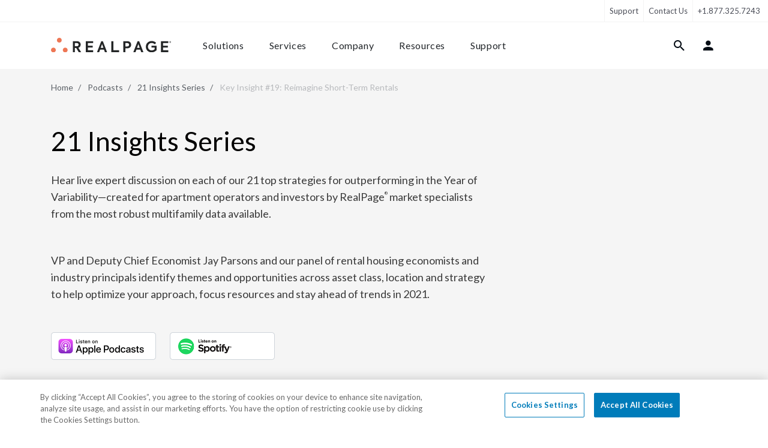

--- FILE ---
content_type: text/html; charset=UTF-8
request_url: https://www.realpage.com/podcasts/21-strategic-insights/reimagine-short-term-rentals/
body_size: 26712
content:
<!doctype html>
<html lang="en">
<head>
    <meta http-equiv="X-UA-Compatible" content="IE=edge,chrome=1">
    <title>Key Insight #19 Podcast: Reimagine Short-Term Rentals | RealPage</title>
    <meta http-equiv="Content-Type" content="text/html;charset=UTF-8">
    <meta name="viewport" content="width=device-width, initial-scale=1, shrink-to-fit=no">
    <meta name="msvalidate.01" content="422174CE4ADD590AE828DA1D237B1BA7"/>
    <meta name="google-site-verification" content="X_KDgypERHuoVG0TOs2XGNHtXh9lsHk21v_18PcmW74"/>
    <meta name="description" content="In this podcast, discover next-generation STRs with flexible living technology, services and tools for apartment operators to implement easily, safely and profitably.">
    <link rel="shortcut icon" href="/favicon.ico"/>
    <link rel="apple-touch-icon" href="/apple-touch-icon.png">
    <meta name="apple-mobile-web-app-title" content="RealPage">
    <meta name="application-name" content="RealPage">
    <meta name="csrf-token" content="sFW4xg2ZXwqHhM6ulqGK5NRzBlF6CZyY5gbXrcDL">
                <link media="all" type="text/css" rel="stylesheet" href="https://www.realpage.com/dist/site/style/app.css?id=ef1f1b2f8522a7962dfb6b31ecce5ec5&amp;t=1767780481808">
                <link media="all" type="text/css" rel="stylesheet" href="https://www.realpage.com/dist/site/fonts/style.css?id=927c477f62876c5c2d755bf5665dc0a5&amp;t=1767780481808">
        
        <link rel="stylesheet"
              href="https://fonts.googleapis.com/css2?family=Lato:ital,wght@0,400;0,700;1,400;1,700&display=swap">
    
    
    <!-- PageAttributes Start -->
    <script> var pageAttributes = {"vertical":"Conventional Multifamily","family":"General RealPage","solution":"General RealPage"} </script>
    <!-- PageAttributes End -->
        <script>window.dataLayer = window.dataLayer || [];
        window.dataLayer.push({'content_group1': 'NULL'});</script>

    <script>
  window.dataLayer = window.dataLayer || [];
  function gtag(){dataLayer.push(arguments);}

  gtag("consent", "default", {
        ad_storage: "denied",
        analytics_storage: "denied",
        functionality_storage: "denied",
        personalization_storage: "denied",
        security_storage: "denied",
        ad_user_data: "denied",
        ad_personalization: "denied",      
        wait_for_update: 1000
    });
</script>
<!-- Google Tag Manager -->
<script>(function(w,d,s,l,i){w[l]=w[l]||[];w[l].push({'gtm.start':
new Date().getTime(),event:'gtm.js'});var f=d.getElementsByTagName(s)[0],
j=d.createElement(s),dl=l!='dataLayer'?'&l='+l:'';j.async=true;j.src=
'https://www.googletagmanager.com/gtm.js?id='+i+dl;f.parentNode.insertBefore(j,f);
})(window,document,'script','dataLayer','GTM-MDKXBGH');</script>
<!-- End Google Tag Manager -->
    <script id="recaptcha-v3-script" src="https://www.google.com/recaptcha/api.js?render=6LdApjAsAAAAAFy2tSi-2kPBsZoN2oWsXfTWMePp" async defer></script>
    <script>
        window.recaptchaV3Promise = window.recaptchaV3Promise || new Promise((resolve, reject) => {
            const script = document.getElementById('recaptcha-v3-script');
            if (!script) {
                reject(new Error('reCAPTCHA v3 script missing'));
                return;
            }
            script.addEventListener('load', () => {
                if (window.grecaptcha) {
                    window.grecaptcha.ready(() => resolve(window.grecaptcha));
                } else {
                    reject(new Error('reCAPTCHA v3 failed to load'));
                }
            });
            script.addEventListener('error', () => reject(new Error('reCAPTCHA v3 failed to load')));
        });
    </script>

            <script src="https://cdn.cookielaw.org/consent/0190b74b-4778-7bd2-bed1-1b3b533ed8d6/otSDKStub.js" integrity="sha384-62D4P8DS2mrlxhgsTuSxk5ua2o9pz+/fU+xmJdDqCBOLbN/ZznOHrhRK2atVkqU9" crossorigin="anonymous"  type="text/javascript" charset="UTF-8" data-domain-script="0190b74b-4778-7bd2-bed1-1b3b533ed8d6" ></script>
<script type="text/javascript">
    function OptanonWrapper() { }
</script>
    

        <!-- Seo Start -->

    <link rel="canonical" href="https://www.realpage.com/podcasts/21-strategic-insights/reimagine-short-term-rentals/">
    <meta property="og:locale" content="en_US">
    <meta property="og:type" content="article">
    <meta property="og:title" content="Key Insight #19 Podcast: Reimagine Short-Term Rentals">
    <meta property="og:description" content="In this podcast, discover next-generation STRs with flexible living technology, services and tools for apartment operators to implement easily, safely and profitably.">
    <meta property="og:url" content="https://www.realpage.com/podcasts/21-strategic-insights/reimagine-short-term-rentals/">
    <meta property="og:site_name" content="RealPage">

            <meta property="og:image" content="https://www.realpage.com/storage/files/podcasts/podcast-episodes/images/2021/01/21-insights-podcast.jpg">
        
    
    <meta name="twitter:card" content="summary_large_image">
    <meta name="twitter:description" content="In this podcast, discover next-generation STRs with flexible living technology, services and tools for apartment operators to implement easily, safely and profitably.">
    <meta name="twitter:title" content="Key Insight #19 Podcast: Reimagine Short-Term Rentals">


    
                                <script type="application/ld+json">
                {"@context":"https:\/\/schema.org\/","@type":"PodcastEpisode","name":"Key Insight #19: Reimagine Short-Term Rentals","datePublished":"2021-03-26","timeRequired":"PT341S","episodeNumber":"Key Insight #19: Reimagine Short-Term Rentals","description":"<p>After stress-testing short-term rental business models during the pandemic, multifamily owners\/operators can prepare for the next generation of STRs with &ldquo;flexible living&rdquo; technology, services and tools.<\/p>\r\n<p>These innovative solutions are designed for apartment operators to easily implement and accommodate transient guest activity&mdash;affordably, safely and profitably&mdash;and correct vacancies with minimal PMC involvement.<\/p>","accessMode":"auditory","partOfSeries":{"@type":"PodcastSeries","name":"21 Insights Series","url":"https:\/\/www.realpage.com\/podcasts\/21-strategic-insights\/"},"genre":"Business","inLanguage":"en-US","isAccessibleForFree":true,"isFamilyFriendly":0,"maintainer":{"@context":"https:\/\/schema.org","@type":"Organization","url":"https:\/\/www.realpage.com","name":"Realpage","logo":{"@context":"https:\/\/schema.org","@type":"ImageObject","url":"https:\/\/www.realpage.com\/dist\/site\/static\/header\/rp-logo-big.png","height":55,"width":478},"contactPoint":[{"@type":"ContactPoint","telephone":"+1.877.325.7243","contactType":"customer service","availableLanguage":"English"}],"areaServed":"US"},"producer":{"@context":"https:\/\/schema.org","@type":"Organization","url":"https:\/\/www.realpage.com","name":"Realpage","logo":{"@context":"https:\/\/schema.org","@type":"ImageObject","url":"https:\/\/www.realpage.com\/dist\/site\/static\/header\/rp-logo-big.png","height":55,"width":478},"contactPoint":[{"@type":"ContactPoint","telephone":"+1.877.325.7243","contactType":"customer service","availableLanguage":"English"}],"areaServed":"US"},"provider":{"@context":"https:\/\/schema.org","@type":"Organization","url":"https:\/\/www.realpage.com","name":"Realpage","logo":{"@context":"https:\/\/schema.org","@type":"ImageObject","url":"https:\/\/www.realpage.com\/dist\/site\/static\/header\/rp-logo-big.png","height":55,"width":478},"contactPoint":[{"@type":"ContactPoint","telephone":"+1.877.325.7243","contactType":"customer service","availableLanguage":"English"}],"areaServed":"US"},"publisher":{"@context":"https:\/\/schema.org","@type":"Organization","url":"https:\/\/www.realpage.com","name":"Realpage","logo":{"@context":"https:\/\/schema.org","@type":"ImageObject","url":"https:\/\/www.realpage.com\/dist\/site\/static\/header\/rp-logo-big.png","height":55,"width":478},"contactPoint":[{"@type":"ContactPoint","telephone":"+1.877.325.7243","contactType":"customer service","availableLanguage":"English"}],"areaServed":"US"},"text":"<p>After stress-testing short-term rental business models during the pandemic, multifamily owners\/operators can prepare for the next generation of STRs with &ldquo;flexible living&rdquo; technology, services and tools.<\/p>\r\n<p>These innovative solutions are designed for apartment operators to easily implement and accommodate transient guest activity&mdash;affordably, safely and profitably&mdash;and correct vacancies with minimal PMC involvement.<\/p>","thumbnailUrl":"https:\/\/www.realpage.com\/storage\/files\/podcasts\/podcast-episodes\/images\/2021\/01\/21-insights-podcast.jpg","productionCompany":{"@context":"https:\/\/schema.org","@type":"Organization","url":"https:\/\/www.realpage.com","name":"Realpage","logo":{"@context":"https:\/\/schema.org","@type":"ImageObject","url":"https:\/\/www.realpage.com\/dist\/site\/static\/header\/rp-logo-big.png","height":55,"width":478},"contactPoint":[{"@type":"ContactPoint","telephone":"+1.877.325.7243","contactType":"customer service","availableLanguage":"English"}],"areaServed":"US"}}
            </script>
                <!-- Seo End -->

                        <meta class="swiftype" name="rp:section" data-type="string" content="Podcasts"/>
                                    <meta class="swiftype" name="rp:market" data-type="string" content="Conventional Multifamily"/>
            
            <link media="all" type="text/css" rel="stylesheet" href="https://www.realpage.com/dist/site/fonts/podcasts_style.css?id=f98cbdb3ebc1e306c8513d1c82a0d045&amp;t=1767780481808">
    <link media="all" type="text/css" rel="stylesheet" href="https://www.realpage.com/dist/site/style/pages/podcasts.css?id=fc53e7304e6e487ca1e7dad81ca1f231&amp;t=1767780481808">

</head>
<body>
<!-- Google Tag Manager (noscript) -->
<noscript><iframe src="https://www.googletagmanager.com/ns.html?id=GTM-MDKXBGH"
height="0" width="0" style="display:none;visibility:hidden"></iframe></noscript>
<!-- End Google Tag Manager (noscript) -->

<div class="wrap  1">
        <header class="site-header" data-swiftype-index='false'>
    <a href="#content" class="sr-only sr-only-focusable">Skip to content</a>
    <nav class="navbar navbar-expand-lg navbar-light support-nav" data-body-overlay-fixed>
    <div class="collapse navbar-collapse">
        <ul class="navbar-nav left-links">

        </ul>
        <ul class="navbar-nav right-links">
                                                                                                                                                                                                                                                                                                                                                                                                    <li class="nav-item ">
                <a class="nav-link" href="/support/">Support</a>
            </li>


                            <li class="nav-item">
                    <a title="Contact Us"
                       href=""
                       data-contact-form="true"
                       class="nav-link"
                       data-modal-form-id="2"
                       data-cta="Contact Sales"
                       data-tier="Tier 1"
                       data-form-submit-endpoint="https://success.realpage.com/l/703303/2020-02-06/bscml"
                       data-form-wrapper-url="/html-includes/forms/contact-sales.html"
                       data-formmodal="FormModal"
                       data-popupbanner="PopUpBanner">Contact Us
                    </a>


                </li>
            
            <li class="nav-item">
                                    <a class="nav-link" href="tel:+1.877.325.7243">+1.877.325.7243</a>
                            </li>
        </ul>
    </div>
</nav>


    <nav class="navbar navbar-expand-xl navbar-light main-nav" id="main-navigation" data-main-navigation
     data-body-overlay-fixed>
    <div class="container container-xxl nav-container">
        <a class="navbar-brand" href="/">
            <img class="img-fluid" src="https://s.realpage.com//dist/site/static/logos/rp-logo-2022.svg" alt="RealPage Logo">
        </a>
        <div class="mobile-links order-5 order-lg-2">
            <button class=" btn bg-transparent nav-link" data-item-target="#login-tab-content" data-login-tab="true"><i
                    class="nav-icon icon-user"></i></button>
            <button class="nav-link btn btn-hamburger is-closed"
                    data-mobile-navigation-toggle=""
                    aria-controls="main-navigation-content"
                    aria-expanded="false"
                    aria-label="Toggle navigation">
                <span></span>
                <span></span>
                <span></span>
            </button>
        </div>

        <div class="navbar-collapse" id="main-navigation-content">
            <div class="nav-inner">

                <div data-secondary-mobile-links class="d-xl-none order-4 secondary-links">
                    <hr>
                    <ul class="navbar-nav ">
                        <li class="nav-item">
                            <a href="/blog/" class="nav-link">Blog</a>
                        </li>
                        <li class="nav-item">
                            <a href="/careers/" class="nav-link">Careers</a>
                        </li>
                        <li class="nav-item">
                            <a href="/support/" class="nav-link">Support</a>
                        </li>
                    </ul>
                    <div class="d-flex flex-column mt-5">

                        <a
                            class="btn btn-primary mb-3 d-block"
                            data-contact-form="true"
                            data-modal-form-id="2"
                            data-cta="Contact Sales"
                            data-tier="Tier 1"
                            data-form-submit-endpoint="https://success.realpage.com/l/703303/2020-02-06/bscml"
                            data-form-wrapper-url="/html-includes/forms/contact-sales.html"
                            data-formmodal="FormModal"
                            data-popupbanner="PopUpBanner">
                            Contact Sales
                        </a>
                        <a class="btn btn-outline-primary" href="tel:+1-877-325-7066">+1-877-325-7066</a>
                    </div>

                </div>

                <ul class="navbar-nav left-links order-1 order-xl-0" data-tab-wrapper>
                    <li class="nav-item ">
                        <button type="button" class="btn nav-link " data-rp-marker-target
                                data-item-target="#solutions-tab-content">Solutions
                        </button>
                        <div class="navigation-tab" id="solutions-tab-content">
    <button class="btn btn-back" data-mobile-back-button>
        <i class="icon-arrow-left"></i>
        Back
    </button>

    <div class="container container-xxl">
        <button data-close-button class="btn close-button">
            <i class="icon-close"></i>
        </button>
        <div class="row mobile-nav-row scrollable-row">
            <div class="col-xl-3 first-column">
                <h5 class="nav-list-title d-none d-lg-block">
            solutions
        </h5>
        <ul class="nav-list">
                            <li class="nav-list-item">
                    <a
                        class="btn btn-link nav-list-button"
                                                data-hidden-content-sibling="first-column"
                        data-hidden-content-target="solutions-by-need"
                    >
                        By Need
                    </a>
                </li>
                            <li class="nav-list-item">
                    <a
                        class="btn btn-link nav-list-button"
                                                data-hidden-content-sibling="first-column"
                        data-hidden-content-target="solutions-by-market"
                    >
                        By Market
                    </a>
                </li>
                            <li class="nav-list-item">
                    <a
                        class="btn btn-link nav-list-button"
                                                data-hidden-content-sibling="first-column"
                        data-hidden-content-target="solutions-by-platform"
                    >
                        By Platform
                    </a>
                </li>
                    </ul>
                    <hr class="list-separator">
            <ul class="nav-list">
                                    <li class="nav-list-item">
                        <a
                            class="btn btn-link nav-list-button"
                                                        data-hidden-content-sibling="first-column"
                            data-hidden-content-target="solutions-solutions-a-z"
                        >
                            Solutions A-Z
                        </a>
                    </li>
                                    <li class="nav-list-item">
                        <a
                            class="btn btn-link nav-list-button"
                                                        data-hidden-content-sibling="first-column"
                            data-hidden-content-target="solutions-featured-pages"
                        >
                            Featured Pages
                        </a>
                    </li>
                            </ul>
            </div>
            <div class="col-xl-3 second-column">
                <div class="nav-hidden-content" id="solutions-by-need">
    <h5 class="nav-list-title">needs</h5>
            <ul class="nav-list">
                            <li class="nav-list-item">
                    <a href="https://www.realpage.com/apartment-marketing/marketing/" view="site.elements.navigation.sub-components.descriptions.solutions.need.marketing" class="nav-list-button" data-hidden-content-sibling="second-section" data-hidden-content-target="solutions-by-need-apartment-marketingmarketing">Marketing & Advertising</a>

                </li>
                            <li class="nav-list-item">
                    <a href="https://www.realpage.com/apartment-marketing/leasing/" view="site.elements.navigation.sub-components.descriptions.solutions.need.leasing" class="nav-list-button" data-hidden-content-sibling="second-section" data-hidden-content-target="solutions-by-need-apartment-marketingleasing">Leasing & Lead Management</a>

                </li>
                            <li class="nav-list-item">
                    <a href="https://www.realpage.com/apartment-marketing/resident-experience/" view="site.elements.navigation.sub-components.descriptions.solutions.need.resident-experience" class="nav-list-button" data-hidden-content-sibling="second-section" data-hidden-content-target="solutions-by-need-apartment-marketingresident-experience">Resident Experience</a>

                </li>
                            <li class="nav-list-item">
                    <a href="https://www.realpage.com/smart-building/" view="site.elements.navigation.sub-components.descriptions.solutions.need.smart-building" class="nav-list-button" data-hidden-content-sibling="second-section" data-hidden-content-target="solutions-by-need-smart-building">Smart Building</a>

                </li>
                            <li class="nav-list-item">
                    <a href="https://www.realpage.com/property-management-software/" view="site.elements.navigation.sub-components.descriptions.solutions.need.property-management" class="nav-list-button" data-hidden-content-sibling="second-section" data-hidden-content-target="solutions-by-need-property-management-software">Property Management</a>

                </li>
                            <li class="nav-list-item">
                    <a href="https://www.realpage.com/property-management-software/accounting-software/" view="site.elements.navigation.sub-components.descriptions.solutions.need.financial" class="nav-list-button" data-hidden-content-sibling="second-section" data-hidden-content-target="solutions-by-need-property-management-softwareaccounting-software">Financial & Accounting</a>

                </li>
                            <li class="nav-list-item">
                    <a href="https://www.realpage.com/source-to-pay/" view="site.elements.navigation.sub-components.descriptions.solutions.need.spend-management" class="nav-list-button" data-hidden-content-sibling="second-section" data-hidden-content-target="solutions-by-need-source-to-pay">Spend & Vendor Management</a>

                </li>
                            <li class="nav-list-item">
                    <a href="https://www.realpage.com/utility-management/" view="site.elements.navigation.sub-components.descriptions.solutions.need.utility-management" class="nav-list-button" data-hidden-content-sibling="second-section" data-hidden-content-target="solutions-by-need-utility-management">Utility & Sustainability</a>

                </li>
                            <li class="nav-list-item">
                    <a href="https://www.realpage.com/insights-analytics/" view="site.elements.navigation.sub-components.descriptions.solutions.need.data-analytics" class="nav-list-button" data-hidden-content-sibling="second-section" data-hidden-content-target="solutions-by-need-insights-analytics">Insights & Analytics</a>

                </li>
                            <li class="nav-list-item">
                    <a href="https://www.realpage.com/investment-management/" view="site.elements.navigation.sub-components.descriptions.solutions.need.investment-management" class="nav-list-button" data-hidden-content-sibling="second-section" data-hidden-content-target="solutions-by-need-investment-management">Investment & Asset Management</a>

                </li>
                    </ul>
    </div>
                    <div class="nav-hidden-content" id="solutions-by-market">
    <h5 class="nav-list-title">markets</h5>
            <ul class="nav-list">
                            <li class="nav-list-item">
                    <a href="https://www.realpage.com/multifamily/" view="site.elements.navigation.sub-components.descriptions.solutions.market.multifamily" class="nav-list-button" data-hidden-content-sibling="second-section" data-hidden-content-target="solutions-by-market-multifamily">Multifamily Housing</a>

                </li>
                            <li class="nav-list-item">
                    <a href="https://www.realpage.com/affordable/" view="site.elements.navigation.sub-components.descriptions.solutions.market.affordable" class="nav-list-button" data-hidden-content-sibling="second-section" data-hidden-content-target="solutions-by-market-affordable">Affordable Housing</a>

                </li>
                            <li class="nav-list-item">
                    <a href="https://www.realpage.com/commercial/" view="site.elements.navigation.sub-components.descriptions.solutions.market.commercial" class="nav-list-button" data-hidden-content-sibling="second-section" data-hidden-content-target="solutions-by-market-commercial">Commercial Real Estate</a>

                </li>
                            <li class="nav-list-item">
                    <a href="https://www.realpage.com/community-associations/" view="site.elements.navigation.sub-components.descriptions.solutions.market.community-associations" class="nav-list-button" data-hidden-content-sibling="second-section" data-hidden-content-target="solutions-by-market-community-associations">Community Associations (HOA/COA)</a>

                </li>
                            <li class="nav-list-item">
                    <a href="https://www.realpage.com/institutional/" view="site.elements.navigation.sub-components.descriptions.solutions.market.institutional" class="nav-list-button" data-hidden-content-sibling="second-section" data-hidden-content-target="solutions-by-market-institutional">Institutional</a>

                </li>
                            <li class="nav-list-item">
                    <a href="https://www.realpage.com/military/" view="site.elements.navigation.sub-components.descriptions.solutions.market.military" class="nav-list-button" data-hidden-content-sibling="second-section" data-hidden-content-target="solutions-by-market-military">Military Housing</a>

                </li>
                            <li class="nav-list-item">
                    <a href="https://www.realpage.com/mixed-portfolios/" view="site.elements.navigation.sub-components.descriptions.solutions.market.mixed-use-portfolios" class="nav-list-button" data-hidden-content-sibling="second-section" data-hidden-content-target="solutions-by-market-mixed-portfolios">Mixed Use Portfolios</a>

                </li>
                            <li class="nav-list-item">
                    <a href="https://www.realpage.com/senior/" view="site.elements.navigation.sub-components.descriptions.solutions.market.senior" class="nav-list-button" data-hidden-content-sibling="second-section" data-hidden-content-target="solutions-by-market-senior">Senior Living</a>

                </li>
                            <li class="nav-list-item">
                    <a href="https://www.realpage.com/single-family/" view="site.elements.navigation.sub-components.descriptions.solutions.market.single-family" class="nav-list-button" data-hidden-content-sibling="second-section" data-hidden-content-target="solutions-by-market-single-family">Single Family Housing</a>

                </li>
                            <li class="nav-list-item">
                    <a href="https://www.realpage.com/essentials/" view="site.elements.navigation.sub-components.descriptions.solutions.market.small-portfolios-independents" class="nav-list-button" data-hidden-content-sibling="second-section" data-hidden-content-target="solutions-by-market-essentials">Small Portfolios & Independents</a>

                </li>
                            <li class="nav-list-item">
                    <a href="https://www.realpage.com/self-storage-marketing/" view="site.elements.navigation.sub-components.descriptions.solutions.market.storage-facilities" class="nav-list-button" data-hidden-content-sibling="second-section" data-hidden-content-target="solutions-by-market-self-storage-marketing">Storage Facilities</a>

                </li>
                            <li class="nav-list-item">
                    <a href="https://www.realpage.com/student/" view="site.elements.navigation.sub-components.descriptions.solutions.market.student" class="nav-list-button" data-hidden-content-sibling="second-section" data-hidden-content-target="solutions-by-market-student">Student Housing</a>

                </li>
                    </ul>
    </div>
                    <div class="nav-hidden-content" id="solutions-by-platform">
    <h5 class="nav-list-title">platforms</h5>
            <ul class="nav-list">
                            <li class="nav-list-item">
                    <a href="https://www.realpage.com/platforms/demand-operations/" view="site.elements.navigation.sub-components.descriptions.solutions.suite.demand-operations" class="nav-list-button" data-hidden-content-sibling="second-section" data-hidden-content-target="solutions-by-platform-platformsdemand-operations">Demand Operations</a>

                </li>
                            <li class="nav-list-item">
                    <a href="https://www.realpage.com/platforms/front-office/" view="site.elements.navigation.sub-components.descriptions.solutions.suite.front-office" class="nav-list-button" data-hidden-content-sibling="second-section" data-hidden-content-target="solutions-by-platform-platformsfront-office">Front Office</a>

                </li>
                            <li class="nav-list-item">
                    <a href="https://www.realpage.com/apartment-marketing/resident-experience/" view="site.elements.navigation.sub-components.descriptions.solutions.suite.resident-experience" class="nav-list-button" data-hidden-content-sibling="second-section" data-hidden-content-target="solutions-by-platform-apartment-marketingresident-experience">Resident Experience</a>

                </li>
                            <li class="nav-list-item">
                    <a href="https://www.realpage.com/property-management-software/" view="site.elements.navigation.sub-components.descriptions.solutions.suite.property-operations" class="nav-list-button" data-hidden-content-sibling="second-section" data-hidden-content-target="solutions-by-platform-property-management-software">Property Operations</a>

                </li>
                            <li class="nav-list-item">
                    <a href="https://www.realpage.com/source-to-pay/" view="site.elements.navigation.sub-components.descriptions.solutions.suite.source-to-pay" class="nav-list-button" data-hidden-content-sibling="second-section" data-hidden-content-target="solutions-by-platform-source-to-pay">Source to Pay</a>

                </li>
                            <li class="nav-list-item">
                    <a href="https://www.realpage.com/smart-sustainable-solutions/" view="site.elements.navigation.sub-components.descriptions.solutions.suite.sustainability" class="nav-list-button" data-hidden-content-sibling="second-section" data-hidden-content-target="solutions-by-platform-smart-sustainable-solutions">Sustainability & Energy</a>

                </li>
                            <li class="nav-list-item">
                    <a href="https://www.realpage.com/utility-management/" view="site.elements.navigation.sub-components.descriptions.solutions.need.utility-management" class="nav-list-button" data-hidden-content-sibling="second-section" data-hidden-content-target="solutions-by-platform-utility-management">Utility Management</a>

                </li>
                            <li class="nav-list-item">
                    <a href="https://www.realpage.com/insights-analytics/" view="site.elements.navigation.sub-components.descriptions.solutions.need.data-analytics" class="nav-list-button" data-hidden-content-sibling="second-section" data-hidden-content-target="solutions-by-platform-insights-analytics">Insights & Analytics</a>

                </li>
                    </ul>
    </div>
                                            <div class="nav-hidden-content" id="solutions-solutions-a-z">
    <h5 class="nav-list-title">products a-z</h5>
            <div class="swiper swiper-vertical " >

            <ul class="nav-list swiper-wrapper">
                                         <li class="nav-list-item swiper-slide">
                        <a href="https://www.realpage.com/property-management-software/accounting-software/" label="Learn More" class="nav-list-button" data-hidden-content-sibling="second-section" data-hidden-content-target="solutions-solutions-a-z-property-management-softwareaccounting-software">Accounting Software</a>

                    </li>
                                         <li class="nav-list-item swiper-slide">
                        <a href="https://www.realpage.com/apartment-marketing/crm/ai-virtual-agent/" label="Learn More" class="nav-list-button" data-hidden-content-sibling="second-section" data-hidden-content-target="solutions-solutions-a-z-apartment-marketingcrmai-virtual-agent">AI Leasing Agent</a>

                    </li>
                                         <li class="nav-list-item swiper-slide">
                        <a href="https://www.realpage.com/insights-analytics/revenue-management/" label="Learn More" class="nav-list-button" data-hidden-content-sibling="second-section" data-hidden-content-target="solutions-solutions-a-z-insights-analyticsrevenue-management">AI Revenue Management</a>

                    </li>
                                         <li class="nav-list-item swiper-slide">
                        <a href="https://www.realpage.com/apartment-marketing/resident-screening/ai-screening/" label="Learn More" class="nav-list-button" data-hidden-content-sibling="second-section" data-hidden-content-target="solutions-solutions-a-z-apartment-marketingresident-screeningai-screening">AI Screening</a>

                    </li>
                                         <li class="nav-list-item swiper-slide">
                        <a href="https://www.realpage.com/apartment-marketing/crm/apartment-tours/" label="Learn More" class="nav-list-button" data-hidden-content-sibling="second-section" data-hidden-content-target="solutions-solutions-a-z-apartment-marketingcrmapartment-tours">Apartment Tours</a>

                    </li>
                                         <li class="nav-list-item swiper-slide">
                        <a href="https://www.realpage.com/investment-management/aim/" label="Learn More" class="nav-list-button" data-hidden-content-sibling="second-section" data-hidden-content-target="solutions-solutions-a-z-investment-managementaim">Asset Investment Management</a>

                    </li>
                                         <li class="nav-list-item swiper-slide">
                        <a href="https://www.realpage.com/insights-analytics/benchmarking/" label="Learn More" class="nav-list-button" data-hidden-content-sibling="second-section" data-hidden-content-target="solutions-solutions-a-z-insights-analyticsbenchmarking">Benchmarking</a>

                    </li>
                                         <li class="nav-list-item swiper-slide">
                        <a href="https://www.realpage.com/property-management-software/budgeting/" label="Learn More" class="nav-list-button" data-hidden-content-sibling="second-section" data-hidden-content-target="solutions-solutions-a-z-property-management-softwarebudgeting">Budgeting</a>

                    </li>
                                         <li class="nav-list-item swiper-slide">
                        <a href="https://www.realpage.com/insights-analytics/business-intelligence/" label="Learn More" class="nav-list-button" data-hidden-content-sibling="second-section" data-hidden-content-target="solutions-solutions-a-z-insights-analyticsbusiness-intelligence">Business Intelligence</a>

                    </li>
                                         <li class="nav-list-item swiper-slide">
                        <a href="https://www.realpage.com/apartment-marketing/crm/call-intelligence/" label="Learn More" class="nav-list-button" data-hidden-content-sibling="second-section" data-hidden-content-target="solutions-solutions-a-z-apartment-marketingcrmcall-intelligence">Call Intelligence</a>

                    </li>
                                         <li class="nav-list-item swiper-slide">
                        <a href="https://www.realpage.com/contact-center/" label="Learn More" class="nav-list-button" data-hidden-content-sibling="second-section" data-hidden-content-target="solutions-solutions-a-z-contact-center">Contact Center</a>

                    </li>
                                         <li class="nav-list-item swiper-slide">
                        <a href="https://www.realpage.com/investment-management/data-management-services/" label="Learn More" class="nav-list-button" data-hidden-content-sibling="second-section" data-hidden-content-target="solutions-solutions-a-z-investment-managementdata-management-services">Data Management Services</a>

                    </li>
                                         <li class="nav-list-item swiper-slide">
                        <a href="https://www.realpage.com/resident-services/security-deposit-alternatives/" label="Learn More" class="nav-list-button" data-hidden-content-sibling="second-section" data-hidden-content-target="solutions-solutions-a-z-resident-servicessecurity-deposit-alternatives">Deposit Alternatives</a>

                    </li>
                                         <li class="nav-list-item swiper-slide">
                        <a href="https://www.realpage.com/property-management-software/digital-disbursements/" label="Learn More" class="nav-list-button" data-hidden-content-sibling="second-section" data-hidden-content-target="solutions-solutions-a-z-property-management-softwaredigital-disbursements">Digital Disbursements</a>

                    </li>
                                         <li class="nav-list-item swiper-slide">
                        <a href="https://www.realpage.com/property-management-software/document-management/" label="Learn More" class="nav-list-button" data-hidden-content-sibling="second-section" data-hidden-content-target="solutions-solutions-a-z-property-management-softwaredocument-management">Document Management</a>

                    </li>
                                         <li class="nav-list-item swiper-slide">
                        <a href="https://www.realpage.com/sustainability-services/energy-management/" label="Learn More" class="nav-list-button" data-hidden-content-sibling="second-section" data-hidden-content-target="solutions-solutions-a-z-sustainability-servicesenergy-management">Energy Management</a>

                    </li>
                                         <li class="nav-list-item swiper-slide">
                        <a href="https://www.realpage.com/vendor-management/esupply-gpo/" label="Learn More" class="nav-list-button" data-hidden-content-sibling="second-section" data-hidden-content-target="solutions-solutions-a-z-vendor-managementesupply-gpo">eSupply GPO</a>

                    </li>
                                         <li class="nav-list-item swiper-slide">
                        <a href="https://www.realpage.com/property-management-software/maintenance-management/" label="Learn More" class="nav-list-button" data-hidden-content-sibling="second-section" data-hidden-content-target="solutions-solutions-a-z-property-management-softwaremaintenance-management">Facilities Management</a>

                    </li>
                                         <li class="nav-list-item swiper-slide">
                        <a href="https://www.realpage.com/platforms/front-office/" label="Learn More" class="nav-list-button" data-hidden-content-sibling="second-section" data-hidden-content-target="solutions-solutions-a-z-platformsfront-office">Front Office</a>

                    </li>
                                         <li class="nav-list-item swiper-slide">
                        <a href="https://www.realpage.com/apartment-marketing/g5-marketing-solutions/" label="Learn More" class="nav-list-button" data-hidden-content-sibling="second-section" data-hidden-content-target="solutions-solutions-a-z-apartment-marketingg5-marketing-solutions">G5 Marketing</a>

                    </li>
                                         <li class="nav-list-item swiper-slide">
                        <a href="https://www.realpage.com/insights-analytics/" label="Learn More" class="nav-list-button" data-hidden-content-sibling="second-section" data-hidden-content-target="solutions-solutions-a-z-insights-analytics">Insights &amp; Analytics</a>

                    </li>
                                         <li class="nav-list-item swiper-slide">
                        <a href="https://www.realpage.com/insurance/" label="Learn More" class="nav-list-button" data-hidden-content-sibling="second-section" data-hidden-content-target="solutions-solutions-a-z-insurance">Insurance</a>

                    </li>
                                         <li class="nav-list-item swiper-slide">
                        <a href="https://www.realpage.com/real-estate-investment-accounting-software/" label="Learn More" class="nav-list-button" data-hidden-content-sibling="second-section" data-hidden-content-target="solutions-solutions-a-z-real-estate-investment-accounting-software">Investment Accounting</a>

                    </li>
                                         <li class="nav-list-item swiper-slide">
                        <a href="https://www.realpage.com/investment-management/" label="Learn More" class="nav-list-button" data-hidden-content-sibling="second-section" data-hidden-content-target="solutions-solutions-a-z-investment-management">Investment Management</a>

                    </li>
                                         <li class="nav-list-item swiper-slide">
                        <a href="https://www.realpage.com/investment-management/investor-management-services/" label="Learn More" class="nav-list-button" data-hidden-content-sibling="second-section" data-hidden-content-target="solutions-solutions-a-z-investment-managementinvestor-management-services">Investor Management Services</a>

                    </li>
                                         <li class="nav-list-item swiper-slide">
                        <a href="https://www.realpage.com/apartment-marketing/crm/" label="Learn More" class="nav-list-button" data-hidden-content-sibling="second-section" data-hidden-content-target="solutions-solutions-a-z-apartment-marketingcrm">Knock CRM</a>

                    </li>
                                         <li class="nav-list-item swiper-slide">
                        <a href="https://www.realpage.com/property-management-software/learning-management-system/" label="Learn More" class="nav-list-button" data-hidden-content-sibling="second-section" data-hidden-content-target="solutions-solutions-a-z-property-management-softwarelearning-management-system">Learning Management</a>

                    </li>
                                         <li class="nav-list-item swiper-slide">
                        <a href="https://www.realpage.com/apartment-marketing/leasing/" label="Learn More" class="nav-list-button" data-hidden-content-sibling="second-section" data-hidden-content-target="solutions-solutions-a-z-apartment-marketingleasing">Leasing</a>

                    </li>
                                         <li class="nav-list-item swiper-slide">
                        <a href="https://www.realpage.com/resident-portal/" label="Learn More" class="nav-list-button" data-hidden-content-sibling="second-section" data-hidden-content-target="solutions-solutions-a-z-resident-portal">LOFT Resident Portal</a>

                    </li>
                                         <li class="nav-list-item swiper-slide">
                        <a href="https://www.realpage.com/resident-portal/loyalty-rewards/" label="Learn More" class="nav-list-button" data-hidden-content-sibling="second-section" data-hidden-content-target="solutions-solutions-a-z-resident-portalloyalty-rewards">Loyalty Rewards</a>

                    </li>
                                         <li class="nav-list-item swiper-slide">
                        <a href="https://www.realpage.com/lp/lumina-ai-workforce/" label="Learn More" class="nav-list-button" data-hidden-content-sibling="second-section" data-hidden-content-target="solutions-solutions-a-z-lplumina-ai-workforce">Lumina AI Workforce</a>

                    </li>
                                         <li class="nav-list-item swiper-slide">
                        <a href="https://www.realpage.com/insights-analytics/market-analytics/" label="Learn More" class="nav-list-button" data-hidden-content-sibling="second-section" data-hidden-content-target="solutions-solutions-a-z-insights-analyticsmarket-analytics">Market Analytics</a>

                    </li>
                                         <li class="nav-list-item swiper-slide">
                        <a href="https://www.realpage.com/apartment-marketing/marketing/" label="Learn More" class="nav-list-button" data-hidden-content-sibling="second-section" data-hidden-content-target="solutions-solutions-a-z-apartment-marketingmarketing">Marketing</a>

                    </li>
                                         <li class="nav-list-item swiper-slide">
                        <a href="https://www.realpage.com/apartment-marketing/online-leasing/" label="Learn More" class="nav-list-button" data-hidden-content-sibling="second-section" data-hidden-content-target="solutions-solutions-a-z-apartment-marketingonline-leasing">Online Leasing</a>

                    </li>
                                         <li class="nav-list-item swiper-slide">
                        <a href="https://www.realpage.com/online-payments/" label="Learn More" class="nav-list-button" data-hidden-content-sibling="second-section" data-hidden-content-target="solutions-solutions-a-z-online-payments">Payments</a>

                    </li>
                                         <li class="nav-list-item swiper-slide">
                        <a href="https://www.realpage.com/apartment-marketing/prequalification/" label="Learn More" class="nav-list-button" data-hidden-content-sibling="second-section" data-hidden-content-target="solutions-solutions-a-z-apartment-marketingprequalification">Prequalification</a>

                    </li>
                                         <li class="nav-list-item swiper-slide">
                        <a href="https://www.realpage.com/expense-management/procurement-suite/" label="Learn More" class="nav-list-button" data-hidden-content-sibling="second-section" data-hidden-content-target="solutions-solutions-a-z-expense-managementprocurement-suite">Procurement Suite</a>

                    </li>
                                         <li class="nav-list-item swiper-slide">
                        <a href="https://www.realpage.com/property-management-software/" label="Learn More" class="nav-list-button" data-hidden-content-sibling="second-section" data-hidden-content-target="solutions-solutions-a-z-property-management-software">Property Management</a>

                    </li>
                                         <li class="nav-list-item swiper-slide">
                        <a href="https://www.realpage.com/exchange/" label="Learn More" class="nav-list-button" data-hidden-content-sibling="second-section" data-hidden-content-target="solutions-solutions-a-z-exchange">RealPage Exchange (RPX)</a>

                    </li>
                                         <li class="nav-list-item swiper-slide">
                        <a href="https://www.realpage.com/renters-insurance/" label="Learn More" class="nav-list-button" data-hidden-content-sibling="second-section" data-hidden-content-target="solutions-solutions-a-z-renters-insurance">Renters Insurance</a>

                    </li>
                                         <li class="nav-list-item swiper-slide">
                        <a href="https://www.realpage.com/apartment-marketing/rent-reporting/" label="Learn More" class="nav-list-button" data-hidden-content-sibling="second-section" data-hidden-content-target="solutions-solutions-a-z-apartment-marketingrent-reporting">Rent Reporting</a>

                    </li>
                                         <li class="nav-list-item swiper-slide">
                        <a href="https://www.realpage.com/apartment-marketing/reputation-management/" label="Learn More" class="nav-list-button" data-hidden-content-sibling="second-section" data-hidden-content-target="solutions-solutions-a-z-apartment-marketingreputation-management">Reputation Management</a>

                    </li>
                                         <li class="nav-list-item swiper-slide">
                        <a href="https://www.realpage.com/apartment-marketing/resident-experience/" label="Learn More" class="nav-list-button" data-hidden-content-sibling="second-section" data-hidden-content-target="solutions-solutions-a-z-apartment-marketingresident-experience">Resident Experience</a>

                    </li>
                                         <li class="nav-list-item swiper-slide">
                        <a href="https://www.realpage.com/apartment-marketing/resident-screening/" label="Learn More" class="nav-list-button" data-hidden-content-sibling="second-section" data-hidden-content-target="solutions-solutions-a-z-apartment-marketingresident-screening">Resident Screening</a>

                    </li>
                                         <li class="nav-list-item swiper-slide">
                        <a href="https://www.realpage.com/smart-building/apartments/" label="Learn More" class="nav-list-button" data-hidden-content-sibling="second-section" data-hidden-content-target="solutions-solutions-a-z-smart-buildingapartments">Smart Apartments</a>

                    </li>
                                         <li class="nav-list-item swiper-slide">
                        <a href="https://www.realpage.com/smart-building/" label="Learn More" class="nav-list-button" data-hidden-content-sibling="second-section" data-hidden-content-target="solutions-solutions-a-z-smart-building">Smart Building</a>

                    </li>
                                         <li class="nav-list-item swiper-slide">
                        <a href="https://www.realpage.com/apartment-marketing/marketing/smart-digital-advertising/" label="Learn More" class="nav-list-button" data-hidden-content-sibling="second-section" data-hidden-content-target="solutions-solutions-a-z-apartment-marketingmarketingsmart-digital-advertising">Smart Digital Advertising</a>

                    </li>
                                         <li class="nav-list-item swiper-slide">
                        <a href="https://www.realpage.com/waste-management-solution/" label="Learn More" class="nav-list-button" data-hidden-content-sibling="second-section" data-hidden-content-target="solutions-solutions-a-z-waste-management-solution">Smart Waste Management</a>

                    </li>
                                         <li class="nav-list-item swiper-slide">
                        <a href="https://www.realpage.com/smart-water-management/" label="Learn More" class="nav-list-button" data-hidden-content-sibling="second-section" data-hidden-content-target="solutions-solutions-a-z-smart-water-management">Smart Water Management</a>

                    </li>
                                         <li class="nav-list-item swiper-slide">
                        <a href="https://www.realpage.com/smart-building/wi-fi/" label="Learn More" class="nav-list-button" data-hidden-content-sibling="second-section" data-hidden-content-target="solutions-solutions-a-z-smart-buildingwi-fi">Smart WiFi</a>

                    </li>
                                         <li class="nav-list-item swiper-slide">
                        <a href="https://www.realpage.com/spend-management/" label="Learn More" class="nav-list-button" data-hidden-content-sibling="second-section" data-hidden-content-target="solutions-solutions-a-z-spend-management">Spend Management</a>

                    </li>
                                         <li class="nav-list-item swiper-slide">
                        <a href="https://www.realpage.com/sustainability-services/" label="Learn More" class="nav-list-button" data-hidden-content-sibling="second-section" data-hidden-content-target="solutions-solutions-a-z-sustainability-services">Sustainability Services</a>

                    </li>
                                         <li class="nav-list-item swiper-slide">
                        <a href="https://www.realpage.com/utility-management/billing/" label="Learn More" class="nav-list-button" data-hidden-content-sibling="second-section" data-hidden-content-target="solutions-solutions-a-z-utility-managementbilling">Utility Billing</a>

                    </li>
                                         <li class="nav-list-item swiper-slide">
                        <a href="https://www.realpage.com/utility-management/expense-management/" label="Learn More" class="nav-list-button" data-hidden-content-sibling="second-section" data-hidden-content-target="solutions-solutions-a-z-utility-managementexpense-management">Utility Expense Management</a>

                    </li>
                                         <li class="nav-list-item swiper-slide">
                        <a href="https://www.realpage.com/utility-management/" label="Learn More" class="nav-list-button" data-hidden-content-sibling="second-section" data-hidden-content-target="solutions-solutions-a-z-utility-management">Utility Management</a>

                    </li>
                                         <li class="nav-list-item swiper-slide">
                        <a href="https://www.realpage.com/utility-management/submetering/" label="Learn More" class="nav-list-button" data-hidden-content-sibling="second-section" data-hidden-content-target="solutions-solutions-a-z-utility-managementsubmetering">Utility Submetering</a>

                    </li>
                                         <li class="nav-list-item swiper-slide">
                        <a href="https://www.realpage.com/vendor-credentialing/" label="Learn More" class="nav-list-button" data-hidden-content-sibling="second-section" data-hidden-content-target="solutions-solutions-a-z-vendor-credentialing">Vendor Credentialing</a>

                    </li>
                                         <li class="nav-list-item swiper-slide">
                        <a href="https://www.realpage.com/vendor-management/" label="Learn More" class="nav-list-button" data-hidden-content-sibling="second-section" data-hidden-content-target="solutions-solutions-a-z-vendor-management">Vendor Management</a>

                    </li>
                                         <li class="nav-list-item swiper-slide">
                        <a href="https://www.realpage.com/vendor-marketplace/" label="Learn More" class="nav-list-button" data-hidden-content-sibling="second-section" data-hidden-content-target="solutions-solutions-a-z-vendor-marketplace">Vendor Marketplace</a>

                    </li>
                                         <li class="nav-list-item swiper-slide">
                        <a href="https://www.realpage.com/vendor-payments/" label="Learn More" class="nav-list-button" data-hidden-content-sibling="second-section" data-hidden-content-target="solutions-solutions-a-z-vendor-payments">Vendor Payments</a>

                    </li>
                                         <li class="nav-list-item swiper-slide">
                        <a href="https://www.realpage.com/apartment-marketing/website-design/" label="Learn More" class="nav-list-button" data-hidden-content-sibling="second-section" data-hidden-content-target="solutions-solutions-a-z-apartment-marketingwebsite-design">Websites</a>

                    </li>
                            </ul>
            <div class="swiper-scrollbar"></div>
        </div>

    </div>
                            <div class="nav-hidden-content" id="solutions-featured-pages">
    <h5 class="nav-list-title">featured products</h5>
            <ul class="nav-list">
                            <li class="nav-list-item">
                    <a href="https://www.realpage.com/property-management-software/" label="Learn More" class="nav-list-button" data-hidden-content-sibling="second-section" data-hidden-content-target="solutions-featured-pages-property-management-software">Property Management Software</a>

                </li>
                            <li class="nav-list-item">
                    <a href="https://www.realpage.com/resident-portal/" label="Learn More" class="nav-list-button" data-hidden-content-sibling="second-section" data-hidden-content-target="solutions-featured-pages-resident-portal">LOFT Resident Portal</a>

                </li>
                            <li class="nav-list-item">
                    <a href="https://www.realpage.com/lp/lumina-ai-workforce/" label="Learn More" class="nav-list-button" data-hidden-content-sibling="second-section" data-hidden-content-target="solutions-featured-pages-lplumina-ai-workforce">Lumina AI Workforce</a>

                </li>
                            <li class="nav-list-item">
                    <a href="https://www.realpage.com/apartment-marketing/crm/" label="Learn More" class="nav-list-button" data-hidden-content-sibling="second-section" data-hidden-content-target="solutions-featured-pages-apartment-marketingcrm">Knock CRM</a>

                </li>
                            <li class="nav-list-item">
                    <a href="https://www.realpage.com/apartment-marketing/g5-marketing-solutions/" label="Learn More" class="nav-list-button" data-hidden-content-sibling="second-section" data-hidden-content-target="solutions-featured-pages-apartment-marketingg5-marketing-solutions">G5 Marketing</a>

                </li>
                            <li class="nav-list-item">
                    <a href="https://www.realpage.com/insurance/" label="Learn More" class="nav-list-button" data-hidden-content-sibling="second-section" data-hidden-content-target="solutions-featured-pages-insurance">Insurance</a>

                </li>
                            <li class="nav-list-item">
                    <a href="https://www.realpage.com/insights-analytics/revenue-management/" label="Learn More" class="nav-list-button" data-hidden-content-sibling="second-section" data-hidden-content-target="solutions-featured-pages-insights-analyticsrevenue-management">AI Revenue Management</a>

                </li>
                            <li class="nav-list-item">
                    <a href="https://www.realpage.com/apartment-marketing/resident-screening/" label="Learn More" class="nav-list-button" data-hidden-content-sibling="second-section" data-hidden-content-target="solutions-featured-pages-apartment-marketingresident-screening">Resident Screening</a>

                </li>
                            <li class="nav-list-item">
                    <a href="https://www.realpage.com/smart-building/" label="Learn More" class="nav-list-button" data-hidden-content-sibling="second-section" data-hidden-content-target="solutions-featured-pages-smart-building">Smart Building</a>

                </li>
                    </ul>
    </div>
            </div>
            <div class="col-xl-6 third-column">
                <div class="nav-hidden-content"
     id="solutions-by-need-apartment-marketingmarketing">
    <h4>
        Marketing & Advertising
    </h4>
    <p>
        Turn more apartment seekers into prospects and valuable prospects into residents.
    </p>
    <a
        href="/apartment-marketing/marketing/"
        class="btn btn-primary"
        title="Marketing &amp; Advertising"
    >Learn More</a>
    <h6 class="product-list-heading">
        Featured Products
    </h6>
    <ul class="product-list">
        <li>
            <a title="Websites" href="/apartment-marketing/website-design/">Websites</a>
        </li>
        <li>
            <a title="Digital Advertising" href="/apartment-marketing/marketing/smart-digital-advertising/">Digital Advertising</a>
        </li>
        <li>
            <a title="Reputation and Social" href="/apartment-marketing/reputation-management/">Reputation and Social</a>
        </li>
    </ul>
</div>

                                                                <div class="nav-hidden-content"
     id="solutions-by-need-apartment-marketingleasing">
    <h4>
        Leasing & Lead Management
    </h4>
    <p>
        Take the entire apartment leasing process online for a totally seamless, 100% digital experience.
    </p>
    <a
        href="/apartment-marketing/leasing/"
        class="btn btn-primary"
        title="Leasing &amp; Lead Management"
    >Learn More</a>
    <h6 class="product-list-heading">
        Featured Products
    </h6>
    <div class="row">
        <div class="col-lg-4">


            <ul class="product-list">
                <li>
                    <a title="CRM" href="/apartment-marketing/crm/">CRM</a>
                </li>
                <li>
                    <a title="AI Leasing Agent" href="/apartment-marketing/crm/ai-virtual-agent/">AI Leasing Agent</a>
                </li>
                <li>
                    <a title="Online Leasing" href="/apartment-marketing/online-leasing/">Online Leasing</a>
                </li>
                <li>
                    <a title="Screening" href="/apartment-marketing/resident-screening/">Screening</a>
                </li>
                <li>
                    <a title="Prequalification" href="/apartment-marketing/prequalification/">Prequalification</a>
                </li>
            </ul>
        </div>
        <div class="col-lg-4">
            <ul class="product-list">
                <li>
                    <a title="Insurance" href="/insurance/">Insurance</a>
                </li>
                <li>
                    <a title="Payments" href="/online-payments/">Payments</a>
                </li>
                <li>
                    <a title="Deposit Alternatives" href="/resident-services/security-deposit-alternatives/">Deposit Alternatives</a>
                </li>
                <li>
                    <a title="Contact Center" href="/contact-center/">Contact Center</a>
                </li>
            </ul>
        </div>
    </div>
</div>

                                                                <div class="nav-hidden-content"
     id="solutions-by-need-apartment-marketingresident-experience">
    <h4>
        Resident Experience
    </h4>
    <p>
        Engage residents, improve retention, grow ancillary revenue and build a stronger apartment community.
    </p>
    <a
        href="/apartment-marketing/resident-experience/"
        class="btn btn-primary"
        title="Resident Experience"
    >Learn More</a>
    <h6 class="product-list-heading">
        Featured Products
    </h6>
    <div class="row">
        <div class="col-lg-4">
            <ul class="product-list">
                <li>
                    <a title="LOFT Resident Portal" href="/resident-portal/">LOFT Resident Portal</a>
                </li>
                <li>
                    <a title="Payments" href="/online-payments/">Payments</a>
                </li>
                <li>
                    <a title="Loyalty Rewards" href="/resident-portal/loyalty-rewards/">Loyalty Rewards</a>
                </li>
            </ul>
        </div>
        <div class="col-lg-4">
            <ul class="product-list">
                <li>
                    <a title="Rent Reporting" href="/apartment-marketing/rent-reporting/">Rent Reporting</a>
                </li>
                <li>
                    <a title="Smart Building" href="/smart-building/">Smart Building</a>
                </li>
                <li>
                    <a title="Contact Center" href="/contact-center/">Contact Center</a>
                </li>
            </ul>
        </div>
    </div>
</div>

                                                                <div class="nav-hidden-content"
     id="solutions-by-need-smart-building">
    <h4>
        Smart Building
    </h4>
    <p>
        Transform your properties with the multifamily industry's first, true connected living platform. RealPage Smart Building unifies IoT automation, access control, and managed Wi-Fi into a single ecosystem.
    </p>
    <a
        href="/smart-building/"
        class="btn btn-primary"
        title="Smart Building"
    >Learn More</a>
    <h6 class="product-list-heading">
        Featured Products
    </h6>
    <div class="row">
        <div class="col-lg-4">
            <ul class="product-list">
                <li>
                    <a title="Smart Apartments" href="/smart-building/apartments/">Smart Apartments</a>
                </li>
                <li>
                    <a title="Wi-Fi" href="/smart-building/wi-fi/">Wi-Fi</a>
                </li>
                <li>
                    <a title="Submetering Solutions" href="/utility-management/submetering/">Submetering Solutions</a>
                </li>






            </ul>
        </div>
        <div class="col-lg-4">
            <ul class="product-list">









            </ul>
        </div>
    </div>
</div>

                                                                <div class="nav-hidden-content"
     id="solutions-by-need-property-management-software">
    <h4>
        Property Management
    </h4>
    <p>
        OneSite<sup>&reg;</sup> is the multifamily industry's leading property management system, designed to maximize efficiency, empower decision-making, and deliver proven NOI growth.
    </p>
    <a
        href="/property-management-software/"
        class="btn btn-primary"
        title="Property Management"
    >Learn More</a>
    <h6 class="product-list-heading">
        Featured Products
    </h6>
    <div class="row">
        <div class="col-lg-4">
            <ul class="product-list">
                <li>
                    <a title="Financial Management" href="/property-management-software/accounting-software/">Financial Management</a>
                </li>
                <li>
                    <a title="Facilities Management" href="/property-management-software/maintenance-management/">Facilities Management</a>
                </li>
                <li>
                    <a title="Spend Management" href="/spend-management/">Spend Management</a>
                </li>
            </ul>
        </div>
        <div class="col-lg-4">
            <ul class="product-list">
                <li>
                    <a title="Document Management" href="/property-management-software/document-management/">Document Management</a>
                </li>
                <li>
                    <a title="Learning Management" href="/property-management-software/learning-management-system/">Learning Management</a>
                </li>
                <li>
                    <a title="Digital Disbursements" href="/property-management-software/digital-disbursements/">Digital Disbursements</a>
                </li>
            </ul>
        </div>
    </div>
</div>

                                                                <div class="nav-hidden-content"
     id="solutions-by-need-property-management-softwareaccounting-software">
    <h4>
        Financial & Accounting
    </h4>
    <p>
        A financial workhorse as nimble as you need to be, with custom reporting and centralized processing for ultimate efficiency.
    </p>
    <a
        href="/property-management-software/accounting-software/"
        class="btn btn-primary"
        title="Financial &amp; Accounting"
    >Learn More</a>
    <h6 class="product-list-heading">
        Featured Products
    </h6>
    <ul class="product-list">
        <li>
            <a title="Accounting" href="/property-management-software/accounting-software/">Accounting</a>
        </li>
        <li>
            <a title="Budgeting" href="/property-management-software/budgeting/">Budgeting</a>
        </li>
        <li>
            <a title="Digital Disbursements" href="/property-management-software/digital-disbursements/">Digital Disbursements</a>
        </li>
        <li>
            <a title="Vendor Payments" href="/vendor-payments/">Vendor Payments</a>
        </li>
    </ul>
</div>

                                                                <div class="nav-hidden-content"
     id="solutions-by-need-source-to-pay">
    <h4>
        Spend & Vendor Management
    </h4>
    <p>
        Scale operational efficiency across your portfolio with source-to-pay solutions that streamline everything from ordering and receiving to invoice matching and payment.
    </p>
    <a
        href="/source-to-pay/"
        class="btn btn-primary"
        title="Spend &amp; Vendor Management"
    >Learn More</a>
    <h6 class="product-list-heading">
        Featured Products
    </h6>
    <div class="row">
        <div class="col-lg-4">
            <ul class="product-list">
                <li>
                    <a title="Spend Management" href="/spend-management/">Spend Management</a>
                </li>
                <li>
                    <a title="Vendor Credentialing" href="/vendor-credentialing/">Vendor Credentialing</a>
                </li>
                <li>
                    <a title="Vendor Marketplace" href="/vendor-marketplace/">Vendor Marketplace</a>
                </li>
            </ul>
        </div>
        <div class="col-lg-4">
            <ul class="product-list">
                <li>
                    <a title="eSupply GPO" href="/vendor-management/esupply-gpo/">eSupply GPO</a>
                </li>
                <li>
                    <a title="Vendor Management" href="/vendor-management/">Vendor Management</a>
                </li>
            </ul>
        </div>

    </div>
</div>

                                                                <div class="nav-hidden-content"
     id="solutions-by-need-utility-management">
    <h4>
        Utility and Sustainability Management
    </h4>
    <p>
        Streamline utility operations, ensure regulatory alignment, and drive portfolio-wide sustainability plus NOI.
    </p>
    <a
        href="/utility-management/"
        class="btn btn-primary"
        title="Utility &amp; Sustainability"
    >Learn More</a>
    <h6 class="product-list-heading">
        Featured Products
    </h6>
    <div class="row">
        <div class="col-lg-4">
            <ul class="product-list">
                <li>
                    <a title="Utility Management" href="/utility-management/">Utility Management</a>
                </li>
                <li>
                    <a title="Utility Expenses" href="/utility-management/expense-management/">Utility Expenses</a>
                </li>
                <li>
                    <a title="Submetering Solutions" href="/utility-management/submetering/">Submetering Solutions</a>
                </li>
                <li>
                    <a title="Utility Billing" href="/utility-management/billing/">Utility Billing</a>
                </li>
                <li>
                    <a title="Sustainability Services" href="/sustainability-services/">Sustainability Services</a>
                </li>
            </ul>
        </div>
        <div class="col-lg-4">
            <ul class="product-list">
                <li>
                    <a title="Energy Management" href="/sustainability-services/energy-management/">Energy Management</a>
                </li>
                <li>
                    <a title="Smart Sustainable Solutions" href="/smart-sustainable-solutions/">Smart Sustainable Solutions</a>
                </li>
                <li>
                    <a title="Smart Waste Management" href="/waste-management-solution/">Smart Waste Management</a>
                </li>
                <li>
                    <a title="Smart Waste Management" href="/smart-water-management/">Smart Water Management</a>
                </li>
            </ul>
        </div>
    </div>
</div>

                                                                <div class="nav-hidden-content"
     id="solutions-by-need-insights-analytics">
    <h4>
        Insights & Analytics
    </h4>
    <p>
        We’re making data more accessible and actionable through a suite of innovative solutions, that provides context, clarity, focus and speed so that you can outperform.
    </p>
    <a
        href="/insights-analytics/"
        class="btn btn-primary"
        title="Insights &amp; Analytics"
    >Learn More</a>
    <h6 class="product-list-heading">
        Featured Products
    </h6>
    <ul class="product-list">
        <li>
            <a title="Market Analytics" href="/insights-analytics/market-analytics/">Market Analytics</a>
        </li>
        <li>
            <a title="AI Revenue Management" href="/insights-analytics/revenue-management/">AI Revenue Management</a>
        </li>
        <li>
            <a title="Business Intelligence" href="/insights-analytics/business-intelligence/">Business Intelligence</a>
        </li>
        <li>
            <a title="Performance Analytics Benchmarking" href="/insights-analytics/benchmarking/">Performance Analytics Benchmarking</a>
        </li>
    </ul>
</div>

                                                                <div class="nav-hidden-content"
     id="solutions-by-need-investment-management">
    <h4>
        Investment & Asset Management
    </h4>
    <p>
        Enable reliable insights and portfolio-wide visibility to help you make more informed decisions, streamline the capital-raising process, and improve investor interactions.
    </p>
    <a
        href="/investment-management/"
        class="btn btn-primary"
        title="Investment &amp; Asset Management"
    >Learn More</a>
    <h6 class="product-list-heading">
        Featured Products
    </h6>
    <ul class="product-list">
        <li>
            <a title="Asset Investment Management (AIM)" href="/investment-management/aim/">Asset Investment Management (AIM)</a>
        </li>
        <li>
            <a title="Data Management Services (DMS)" href="/investment-management/data-management-services/">Data Management Services (DMS)</a>
        </li>
        <li>
            <a title="Investor Management Services (IMS)" href="/investment-management/investor-management-services/">Investor Management Services (IMS)</a>
        </li>
        <li>
            <a title="Investment Accounting" href="/real-estate-investment-accounting-software/">Investment Accounting</a>
        </li>
    </ul>
</div>

                                                                                    <div class="nav-hidden-content"
     id="solutions-by-market-multifamily">
    <h4>
        Multifamily Housing
    </h4>
    <p>
        Get the whole picture for your multifamily portfolio with one powerful platform for seamless data flow.
    </p>
    <a
        href="/multifamily/"
        class="btn btn-primary"
    >Learn More</a>
</div>

                                                                <div class="nav-hidden-content"
     id="solutions-by-market-affordable">
    <h4>
        Affordable Housing
    </h4>
    <p>
        Simplify compliance, streamline operations, and support residents with technology built to help affordable housing providers manage complex programs confidently.
    </p>
    <a
        href="/affordable/"
        class="btn btn-primary"
    >Learn More</a>
</div>

                                                                <div class="nav-hidden-content"
     id="solutions-by-market-commercial">
    <h4>
        Commercial Real Estate
    </h4>
    <p>
        Gain portfolio-wide visibility and performance insights that empower smarter leasing, investment, and operational decisions.
    </p>
    <a
        href="/commercial/"
        class="btn btn-primary"
    >Learn More</a>
</div>

                                                                <div class="nav-hidden-content"
     id="solutions-by-market-community-associations">
    <h4>
        Community Associations (HOA/COA)
    </h4>
    <p>
        Keep communities running smoothly with integrated solutions that simplify accounting, streamline operations, and strengthen homeowner communication.
    </p>
    <a
        href="/community-associations/"
        class="btn btn-primary"
    >Learn More</a>
</div>

                                                                <div class="nav-hidden-content"
     id="solutions-by-market-institutional">
    <h4>
        Institutional
    </h4>
    <p>
        Leveraging technology to enable data-driven insights is key to managing an institutional real estate portfolio.
    </p>
    <a
        href="/institutional/"
        class="btn btn-primary"
    >Learn More</a>
</div>

                                                                <div class="nav-hidden-content"
     id="solutions-by-market-military">
    <h4>
        Military Housing
    </h4>
    <p>
        Deliver reliable housing experiences for service members and their families through tools that ensure compliance, responsiveness, and efficiency.
    </p>
    <a
        href="/military/"
        class="btn btn-primary"
    >Learn More</a>
</div>

                                                                <div class="nav-hidden-content"
     id="solutions-by-market-mixed-portfolios">
    <h4>
        Mixed Use Portfolios
    </h4>
    <p>
        Manage residential, retail, and commercial assets from a single platform to unlock portfolio insights and drive consistent performance across property types.
    </p>
    <a
        href="/mixed-portfolios/"
        class="btn btn-primary"
    >Learn More</a>
</div>

                                                                <div class="nav-hidden-content"
     id="solutions-by-market-senior">
    <h4>
        Senior Living
    </h4>
    <p>
        Increase occupancy, reduce administrative work, and enhance care with connected tools that bring residents, staff, and operations together.
    </p>
    <a
        href="/senior/"
        class="btn btn-primary"
    >Learn More</a>
</div>

                                                                <div class="nav-hidden-content"
     id="solutions-by-market-single-family">
    <h4>
        Single Family Housing
    </h4>
    <p>
        Streamline leasing, maintenance, and performance management for scattered-site homes with technology designed to scale single-family operations.
    </p>
    <a
        href="/single-family/"
        class="btn btn-primary"
    >Learn More</a>
</div>

                                                                <div class="nav-hidden-content"
     id="solutions-by-market-essentials">
    <h4>
        Small Portfolios & Independents
    </h4>
    <p>
        Streamline daily operations, automate routine tasks, and gain clearer insights so you can focus on growing your business and serving residents.
    </p>
    <a
        href="/essentials/"
        class="btn btn-primary"
    >Learn More</a>
</div>

                                                                <div class="nav-hidden-content"
     id="solutions-by-market-self-storage-marketing">
    <h4>
        Storage Facilities
    </h4>
    <p>
       Drive demand for self storage units across marketing channels and convert them with online leasing.
    </p>
    <a
        href="/self-storage-marketing/"
        class="btn btn-primary"
    >Learn More</a>
</div>

                                                                <div class="nav-hidden-content"
     id="solutions-by-market-student">
    <h4>
        Student Housing
    </h4>
    <p>
        Lease confidently by bed, manage operations seamlessly, and deliver a modern living experience tailored to student communities.
    </p>
    <a
        href="/student/"
        class="btn btn-primary"
    >Learn More</a>
</div>

                                                                                    <div class="nav-hidden-content"
     id="solutions-by-platform-platformsdemand-operations">
    <h4>
        Demand Operations
    </h4>
    <p>
        Make better advertising, leasing, and pricing decisions using supply intelligence across the entire demand funnel with DemandX, a revolutionary new approach to Demand Operations.
    </p>
    <a
        href="/platforms/demand-operations/"
        class="btn btn-primary"
        title="Demand Operations"
    >Learn More</a>
</div>

                                                                <div class="nav-hidden-content"
     id="solutions-by-platform-platformsfront-office">
    <h4>
        Front Office
    </h4>
    <p>
        Capitalize on data and AI for greater visibility, scalable agent efficiencies, and best-in-class renter experiences to optimize revenue and maximize NOI.
    </p>
    <a
        href="/platforms/front-office/"
        class="btn btn-primary"
        title="Front Office"
    >Learn More</a>
</div>

                                                                <div class="nav-hidden-content"
     id="solutions-by-platform-apartment-marketingresident-experience">
    <h4>
        Resident Experience
    </h4>
    <p>
        Engage residents, improve retention, grow ancillary revenue and build a stronger apartment community.
    </p>
    <a
        href="/apartment-marketing/resident-experience/"
        class="btn btn-primary"
        title="Resident Experience"
    >Learn More</a>
</div>

                                                                <div class="nav-hidden-content"
     id="solutions-by-platform-property-management-software">
    <h4>
        Property Operations
    </h4>
    <p>
        Optimize, automate and centralize your property management operations with data-driven insights that maximize NOI for the entire portfolio.
    </p>
    <a
        href="/property-management-software/"
        class="btn btn-primary"
        title="Property Operations"
    >Learn More</a>
</div>

                                                                <div class="nav-hidden-content"
     id="solutions-by-platform-source-to-pay">
    <h4>
        Source to Pay
    </h4>
    <p>
        Centralize all purchasing, invoicing, and vendor engagement processes with AI guidance on the journey from sourcing to procurement to payments.
    </p>
    <a
        href="/source-to-pay/"
        class="btn btn-primary"
        title="Source to Pay"
    >Learn More</a>
</div>

                                                                <div class="nav-hidden-content"
     id="solutions-by-platform-smart-sustainable-solutions">
    <h4>
        Sustainability & Energy
    </h4>
    <p>
        AI-driven submeter technology helps properties reduce water and waste expenses and drive measurable sustainability in both common areas and individual units.
    </p>
    <a
        href="/smart-sustainable-solutions/"
        class="btn btn-primary"
        title="Sustainability &amp; Energy"
    >Learn More</a>
    <h6 class="product-list-heading">
        Featured Products
    </h6>
    <ul class="product-list">
        <li>
            <a title="Waste Management" href="/waste-management-solution/">Waste Management</a>
        </li>
        <li>
            <a title="Smart Water Management" href="/smart-water-management/">Smart Water Management</a>
        </li>
    </ul>
</div>

                                                                <div class="nav-hidden-content"
     id="solutions-by-platform-utility-management">
    <h4>
        Utility and Sustainability Management
    </h4>
    <p>
        Streamline utility operations, ensure regulatory alignment, and drive portfolio-wide sustainability plus NOI.
    </p>
    <a
        href="/utility-management/"
        class="btn btn-primary"
        title="Utility Management"
    >Learn More</a>
    <h6 class="product-list-heading">
        Featured Products
    </h6>
    <div class="row">
        <div class="col-lg-4">
            <ul class="product-list">
                <li>
                    <a title="Utility Management" href="/utility-management/">Utility Management</a>
                </li>
                <li>
                    <a title="Utility Expenses" href="/utility-management/expense-management/">Utility Expenses</a>
                </li>
                <li>
                    <a title="Submetering Solutions" href="/utility-management/submetering/">Submetering Solutions</a>
                </li>
                <li>
                    <a title="Utility Billing" href="/utility-management/billing/">Utility Billing</a>
                </li>
                <li>
                    <a title="Sustainability Services" href="/sustainability-services/">Sustainability Services</a>
                </li>
            </ul>
        </div>
        <div class="col-lg-4">
            <ul class="product-list">
                <li>
                    <a title="Energy Management" href="/sustainability-services/energy-management/">Energy Management</a>
                </li>
                <li>
                    <a title="Smart Sustainable Solutions" href="/smart-sustainable-solutions/">Smart Sustainable Solutions</a>
                </li>
                <li>
                    <a title="Smart Waste Management" href="/waste-management-solution/">Smart Waste Management</a>
                </li>
                <li>
                    <a title="Smart Waste Management" href="/smart-water-management/">Smart Water Management</a>
                </li>
            </ul>
        </div>
    </div>
</div>

                                                                <div class="nav-hidden-content"
     id="solutions-by-platform-insights-analytics">
    <h4>
        Insights & Analytics
    </h4>
    <p>
        We’re making data more accessible and actionable through a suite of innovative solutions, that provides context, clarity, focus and speed so that you can outperform.
    </p>
    <a
        href="/insights-analytics/"
        class="btn btn-primary"
        title="Insights &amp; Analytics"
    >Learn More</a>
    <h6 class="product-list-heading">
        Featured Products
    </h6>
    <ul class="product-list">
        <li>
            <a title="Market Analytics" href="/insights-analytics/market-analytics/">Market Analytics</a>
        </li>
        <li>
            <a title="AI Revenue Management" href="/insights-analytics/revenue-management/">AI Revenue Management</a>
        </li>
        <li>
            <a title="Business Intelligence" href="/insights-analytics/business-intelligence/">Business Intelligence</a>
        </li>
        <li>
            <a title="Performance Analytics Benchmarking" href="/insights-analytics/benchmarking/">Performance Analytics Benchmarking</a>
        </li>
    </ul>
</div>

                                                                                            <div class="nav-hidden-content"
     id="solutions-solutions-a-z-property-management-softwareaccounting-software">
    <h3>
                            Accounting Software
                        </h3>
                        <p>
                            A financial workhorse as nimble as you need to be, with custom reporting and centralized processing for ultimate efficiency.
                        </p>
                        <a
                            href="/property-management-software/accounting-software/"
                            class="btn btn-primary"
                            title="Accounting Software"
                        >Learn More</a>
</div>

                                    <div class="nav-hidden-content"
     id="solutions-solutions-a-z-apartment-marketingcrmai-virtual-agent">
    <h3>
                            AI Leasing Agent
                        </h3>
                        <p>
                            The AI Leasing Agent responds 24/7 to inquiries via chat, voice, text, and email to help prospects convert along the leasing journey.
                        </p>
                        <a
                            href="/apartment-marketing/crm/ai-virtual-agent/"
                            class="btn btn-primary"
                            title="AI Leasing Agent"
                        >Learn More</a>
</div>

                                    <div class="nav-hidden-content"
     id="solutions-solutions-a-z-insights-analyticsrevenue-management">
    <h3>
                            AI Revenue Management
                        </h3>
                        <p>
                            RealPage AI Revenue Management offers a proven solution to consistently drive revenue outperformance across all properties, regardless of class, lifecycle phase, location, or strategy.
                        </p>
                        <a
                            href="/insights-analytics/revenue-management/"
                            class="btn btn-primary"
                            title="AI Revenue Management"
                        >Learn More</a>
</div>

                                    <div class="nav-hidden-content"
     id="solutions-solutions-a-z-apartment-marketingresident-screeningai-screening">
    <h3>
                            AI Screening
                        </h3>
                        <p>
                            Enhance applicant risk evaluation with cohesive resident AI screening capabilities, reducing PMC risk, improving operational efficiency, and maximizing revenue potential.
                        </p>
                        <a
                            href="/apartment-marketing/resident-screening/ai-screening/"
                            class="btn btn-primary"
                            title="AI Screening"
                        >Learn More</a>
</div>

                                    <div class="nav-hidden-content"
     id="solutions-solutions-a-z-apartment-marketingcrmapartment-tours">
    <h3>
                            Apartment Tours
                        </h3>
                        <p>
                            Make apartment tours effortless with self-guided, virtual, and agent-led tour options that boost conversions and give prospects flexible ways to experience your community.
                        </p>
                        <a
                            href="/apartment-marketing/crm/apartment-tours/"
                            class="btn btn-primary"
                            title="Apartment Tours"
                        >Learn More</a>
</div>

                                    <div class="nav-hidden-content"
     id="solutions-solutions-a-z-investment-managementaim">
    <h3>
                            Asset Investment Management
                        </h3>
                        <p>
                            Unlock the full potential of your investments through powerful data insights and intuitive reporting tools.
                        </p>
                        <a
                            href="/investment-management/aim/"
                            class="btn btn-primary"
                            title="Asset Investment Management"
                        >Learn More</a>
</div>

                                    <div class="nav-hidden-content"
     id="solutions-solutions-a-z-insights-analyticsbenchmarking">
    <h3>
                            Benchmarking
                        </h3>
                        <p>
                            Multifamily’s most advanced benchmarking solution—built to help you align your strategy and identify operation performance with true market context.
                        </p>
                        <a
                            href="/insights-analytics/benchmarking/"
                            class="btn btn-primary"
                            title="Benchmarking"
                        >Learn More</a>
</div>

                                    <div class="nav-hidden-content"
     id="solutions-solutions-a-z-property-management-softwarebudgeting">
    <h3>
                            Budgeting
                        </h3>
                        <p>
                            Take control of budgeting and reforecasting with the one property management budgeting software solution designed to make your work life easier.
                        </p>
                        <a
                            href="/property-management-software/budgeting/"
                            class="btn btn-primary"
                            title="Budgeting"
                        >Learn More</a>
</div>

                                    <div class="nav-hidden-content"
     id="solutions-solutions-a-z-insights-analyticsbusiness-intelligence">
    <h3>
                            Business Intelligence
                        </h3>
                        <p>
                            Transform operational data into actionable insights across your portfolio to enable  faster decisions, proactive risk management, and improve asset performance.
                        </p>
                        <a
                            href="/insights-analytics/business-intelligence/"
                            class="btn btn-primary"
                            title="Business Intelligence"
                        >Learn More</a>
</div>

                                    <div class="nav-hidden-content"
     id="solutions-solutions-a-z-apartment-marketingcrmcall-intelligence">
    <h3>
                            Call Intelligence
                        </h3>
                        <p>
                            Turn every leasing call into insights with AI-powered call analysis that improves agent performance, prospect follow-up and lead conversion.
                        </p>
                        <a
                            href="/apartment-marketing/crm/call-intelligence/"
                            class="btn btn-primary"
                            title="Call Intelligence"
                        >Learn More</a>
</div>

                                    <div class="nav-hidden-content"
     id="solutions-solutions-a-z-contact-center">
    <h3>
                            Contact Center
                        </h3>
                        <p>
                            24/7 leasing solution, generating more visits and leases per call than typical onsite leasing teams or contact center competitors.
                        </p>
                        <a
                            href="/contact-center/"
                            class="btn btn-primary"
                            title="Contact Center"
                        >Learn More</a>
</div>

                                    <div class="nav-hidden-content"
     id="solutions-solutions-a-z-investment-managementdata-management-services">
    <h3>
                            Data Management Services
                        </h3>
                        <p>
                            Enhance the quality of your data through automated collection, AI-powered validation, and normalization of your data.
                        </p>
                        <a
                            href="/investment-management/data-management-services/"
                            class="btn btn-primary"
                            title="Data Management Services"
                        >Learn More</a>
</div>

                                    <div class="nav-hidden-content"
     id="solutions-solutions-a-z-resident-servicessecurity-deposit-alternatives">
    <h3>
                            Deposit Alternatives
                        </h3>
                        <p>
                            Tackle bad debt, get ahead of regulatory laws and increase efficiency.
                        </p>
                        <a
                            href="/resident-services/security-deposit-alternatives/"
                            class="btn btn-primary"
                            title="Deposit Alternatives"
                        >Learn More</a>
</div>

                                    <div class="nav-hidden-content"
     id="solutions-solutions-a-z-property-management-softwaredigital-disbursements">
    <h3>
                            Digital Disbursements
                        </h3>
                        <p>
                            Transform manual processes and paper checks with electronic payment solutions designed to make every transaction faster, simpler, and more reliable.
                        </p>
                        <a
                            href="/property-management-software/digital-disbursements/"
                            class="btn btn-primary"
                            title="Digital Disbursements"
                        >Learn More</a>
</div>

                                    <div class="nav-hidden-content"
     id="solutions-solutions-a-z-property-management-softwaredocument-management">
    <h3>
                            Document Management
                        </h3>
                        <p>
                            Reduce inefficiencies and expenses associated with document handling using consistent workflows, standardized forms and corporate-approved documents for your full portfolio.
                        </p>
                        <a
                            href="/property-management-software/document-management/"
                            class="btn btn-primary"
                            title="Document Management"
                        >Learn More</a>
</div>

                                    <div class="nav-hidden-content"
     id="solutions-solutions-a-z-sustainability-servicesenergy-management">
    <h3>
                            Energy Management
                        </h3>
                        <p>
                            Optimize energy performance with advanced monitoring, analytics, and automation that lower utility costs and support sustainability goals.
                        </p>
                        <a
                            href="/sustainability-services/energy-management/"
                            class="btn btn-primary"
                            title="Energy Management"
                        >Learn More</a>
</div>

                                    <div class="nav-hidden-content"
     id="solutions-solutions-a-z-vendor-managementesupply-gpo">
    <h3>
                            eSupply GPO
                        </h3>
                        <p>
                            eSupply streamlines procurement by connecting you to national vendors with deep discounts for instant savings.
                        </p>
                        <a
                            href="/vendor-management/esupply-gpo/"
                            class="btn btn-primary"
                            title="eSupply GPO"
                        >Learn More</a>
</div>

                                    <div class="nav-hidden-content"
     id="solutions-solutions-a-z-property-management-softwaremaintenance-management">
    <h3>
                            Facilities Management
                        </h3>
                        <p>
                            Transform property maintenance with AI-driven tools that automate and centralize workflows, boost technician productivity, and provide real-time insights—delivering faster resolutions, lower costs, and better resident experiences.
                        </p>
                        <a
                            href="/property-management-software/maintenance-management/"
                            class="btn btn-primary"
                            title="Facilities Management"
                        >Learn More</a>
</div>

                                    <div class="nav-hidden-content"
     id="solutions-solutions-a-z-platformsfront-office">
    <h3>
                            Front Office
                        </h3>
                        <p>
                            Unify your leasing and marketing operations with an AI-powered front-office platform that drives lead-to-lease efficiency and delivers a modern resident experience.
                        </p>
                        <a
                            href="/platforms/front-office/"
                            class="btn btn-primary"
                            title="Front Office"
                        >Learn More</a>
</div>

                                    <div class="nav-hidden-content"
     id="solutions-solutions-a-z-apartment-marketingg5-marketing-solutions">
    <h3>
                            G5 Marketing
                        </h3>
                        <p>
                            G5 Marketing Solutions are an end-to-end solution driven by predictive technology and innovates every stage of the renter journey, delivering seamless, connected experiences to unlock hidden revenue.
                        </p>
                        <a
                            href="/apartment-marketing/g5-marketing-solutions/"
                            class="btn btn-primary"
                            title="G5 Marketing"
                        >Learn More</a>
</div>

                                    <div class="nav-hidden-content"
     id="solutions-solutions-a-z-insights-analytics">
    <h3>
                            Insights & Analytics
                        </h3>
                        <p>
                            We’re making data more accessible and actionable through a suite of innovative solutions, that provides context, clarity, focus and speed so that you can outperform.
                        </p>
                        <a
                            href="/insights-analytics/"
                            class="btn btn-primary"
                            title="Insights &amp; Analytics"
                        >Learn More</a>
</div>

                                    <div class="nav-hidden-content"
     id="solutions-solutions-a-z-insurance">
    <h3>
                            Insurance
                        </h3>
                        <p>
                            Protect your community, safeguard residents and drive ancillary revenue with a full range of insurance and security deposit solutions.
                        </p>
                        <a
                            href="/insurance/"
                            class="btn btn-primary"
                            title="Insurance"
                        >Learn More</a>
</div>

                                    <div class="nav-hidden-content"
     id="solutions-solutions-a-z-real-estate-investment-accounting-software">
    <h3>
                            Investment Accounting
                        </h3>
                        <p>
                            Streamline accounting to boost returns from your real estate investments, all from a single, robust platform.
                        </p>
                        <a
                            href="/real-estate-investment-accounting-software/"
                            class="btn btn-primary"
                            title="Investment Accounting"
                        >Learn More</a>
</div>

                                    <div class="nav-hidden-content"
     id="solutions-solutions-a-z-investment-management">
    <h3>
                            Investment Management
                        </h3>
                        <p>
                            Enable reliable insights and portfolio-wide visibility to help you make more informed decisions, streamline the capital-raising process, and improve investor interactions.
                        </p>
                        <a
                            href="/investment-management/"
                            class="btn btn-primary"
                            title="Investment Management"
                        >Learn More</a>
</div>

                                    <div class="nav-hidden-content"
     id="solutions-solutions-a-z-investment-managementinvestor-management-services">
    <h3>
                            Investor Management Services
                        </h3>
                        <p>
                            Streamline investor communications, speed capital raises and gain insights to outperform the market.
                        </p>
                        <a
                            href="/investment-management/investor-management-services/"
                            class="btn btn-primary"
                            title="Investor Management Services"
                        >Learn More</a>
</div>

                                    <div class="nav-hidden-content"
     id="solutions-solutions-a-z-apartment-marketingcrm">
    <h3>
                            Knock CRM
                        </h3>
                        <p>
                            Advanced multifamily CRM that improves leasing team efficiency and increases NOI without sacrificing the renter experience.
                        </p>
                        <a
                            href="/apartment-marketing/crm/"
                            class="btn btn-primary"
                            title="Knock CRM"
                        >Learn More</a>
</div>

                                    <div class="nav-hidden-content"
     id="solutions-solutions-a-z-property-management-softwarelearning-management-system">
    <h3>
                            Learning Management
                        </h3>
                        <p>
                            RealPage Learning Management System empowers your employees with engaging, accessible training while equipping you with the tools to manage and support their growth—all through a user-friendly, quick-to-deploy platform.
                        </p>
                        <a
                            href="/property-management-software/learning-management-system/"
                            class="btn btn-primary"
                            title="Learning Management"
                        >Learn More</a>
</div>

                                    <div class="nav-hidden-content"
     id="solutions-solutions-a-z-apartment-marketingleasing">
    <h3>
                            Leasing
                        </h3>
                        <p>
                            Take the entire apartment leasing process online for a totally seamless, 100% digital experience.
                        </p>
                        <a
                            href="/apartment-marketing/leasing/"
                            class="btn btn-primary"
                            title="Leasing"
                        >Learn More</a>
</div>

                                    <div class="nav-hidden-content"
     id="solutions-solutions-a-z-resident-portal">
    <h3>
                            LOFT Resident Portal
                        </h3>
                        <p>
                            The open platform resident hub that connects your community, grows resident engagement, and drives incremental yield.
                        </p>
                        <a
                            href="/resident-portal/"
                            class="btn btn-primary"
                            title="LOFT Resident Portal"
                        >Learn More</a>
</div>

                                    <div class="nav-hidden-content"
     id="solutions-solutions-a-z-resident-portalloyalty-rewards">
    <h3>
                            Loyalty Rewards
                        </h3>
                        <p>
                            Transform routine interactions into retention opportunities with LOFT Loyalty.
                        </p>
                        <a
                            href="/resident-portal/loyalty-rewards/"
                            class="btn btn-primary"
                            title="Loyalty Rewards"
                        >Learn More</a>
</div>

                                    <div class="nav-hidden-content"
     id="solutions-solutions-a-z-lplumina-ai-workforce">
    <h3>
                            Lumina AI Workforce
                        </h3>
                        <p>
                            The Lumina AI Workforce automates high-friction tasks like leasing follow-ups, resident requests, audit analysis, and reporting, so your teams can focus on what matters most.
                        </p>
                        <a
                            href="/lp/lumina-ai-workforce/"
                            class="btn btn-primary"
                            title="Lumina AI Workforce"
                        >Learn More</a>
</div>

                                    <div class="nav-hidden-content"
     id="solutions-solutions-a-z-insights-analyticsmarket-analytics">
    <h3>
                            Market Analytics
                        </h3>
                        <p>
                            Multifamily's most comprehensive market data & insights platform.
                        </p>
                        <a
                            href="/insights-analytics/market-analytics/"
                            class="btn btn-primary"
                            title="Market Analytics"
                        >Learn More</a>
</div>

                                    <div class="nav-hidden-content"
     id="solutions-solutions-a-z-apartment-marketingmarketing">
    <h3>
                            Marketing
                        </h3>
                        <p>
                            Turn more apartment seekers into prospects and valuable prospects into residents.
                        </p>
                        <a
                            href="/apartment-marketing/marketing/"
                            class="btn btn-primary"
                            title="Marketing"
                        >Learn More</a>
</div>

                                    <div class="nav-hidden-content"
     id="solutions-solutions-a-z-apartment-marketingonline-leasing">
    <h3>
                            Online Leasing
                        </h3>
                        <p>
                            Transform the online leasing experience for your staff and prospects.
                        </p>
                        <a
                            href="/apartment-marketing/online-leasing/"
                            class="btn btn-primary"
                            title="Online Leasing"
                        >Learn More</a>
</div>

                                    <div class="nav-hidden-content"
     id="solutions-solutions-a-z-online-payments">
    <h3>
                            Payments
                        </h3>
                        <p>
                            Give residents convenient payment options and enable easier, faster rent collection.
                        </p>
                        <a
                            href="/online-payments/"
                            class="btn btn-primary"
                            title="Payments"
                        >Learn More</a>
</div>

                                    <div class="nav-hidden-content"
     id="solutions-solutions-a-z-apartment-marketingprequalification">
    <h3>
                            Prequalification
                        </h3>
                        <p>
                            Increase fraud prevention by prequalifying prospects earlier in the journey with income and identity verification that streamline your leasing process, speed up approvals and reduce risk.
                        </p>
                        <a
                            href="/apartment-marketing/prequalification/"
                            class="btn btn-primary"
                            title="Prequalification"
                        >Learn More</a>
</div>

                                    <div class="nav-hidden-content"
     id="solutions-solutions-a-z-expense-managementprocurement-suite">
    <h3>
                            Procurement Suite
                        </h3>
                        <p>
                            Automate your procurement process, control rogue spend, and reduce risk with greater transparency.
                        </p>
                        <a
                            href="/expense-management/procurement-suite/"
                            class="btn btn-primary"
                            title="Procurement Suite"
                        >Learn More</a>
</div>

                                    <div class="nav-hidden-content"
     id="solutions-solutions-a-z-property-management-software">
    <h3>
                            Property Management
                        </h3>
                        <p>
                            OneSite<sup>®</sup> is the multifamily industry's leading property management system, designed to maximize efficiency, empower decision-making, and deliver proven NOI growth.
                        </p>
                        <a
                            href="/property-management-software/"
                            class="btn btn-primary"
                            title="Property Management"
                        >Learn More</a>
</div>

                                    <div class="nav-hidden-content"
     id="solutions-solutions-a-z-exchange">
    <h3>
                            RealPage Exchange (RPX)
                        </h3>
                        <p>
                            RPX is our best-in-class Integration Marketplace, offering secure, standardized APIs across all RealPage products. It supports an open, connected multifamily ecosystem—driving efficiency, responsiveness, and a more customer-focused experience.
                        </p>
                        <a
                            href="/exchange/"
                            class="btn btn-primary"
                            title="RealPage Exchange (RPX)"
                        >Learn More</a>
</div>

                                    <div class="nav-hidden-content"
     id="solutions-solutions-a-z-renters-insurance">
    <h3>
                            Renters Insurance
                        </h3>
                        <p>
                            Protect your properties and residents with integrated renters insurance that simplifies compliance tracking and increases coverage adoption.
                        </p>
                        <a
                            href="/renters-insurance/"
                            class="btn btn-primary"
                            title="Renters Insurance"
                        >Learn More</a>
</div>

                                    <div class="nav-hidden-content"
     id="solutions-solutions-a-z-apartment-marketingrent-reporting">
    <h3>
                            Rent Reporting
                        </h3>
                        <p>
                            Provide your residents with an easy, affordable way to build their credit profiles.
                        </p>
                        <a
                            href="/apartment-marketing/rent-reporting/"
                            class="btn btn-primary"
                            title="Rent Reporting"
                        >Learn More</a>
</div>

                                    <div class="nav-hidden-content"
     id="solutions-solutions-a-z-apartment-marketingreputation-management">
    <h3>
                            Reputation Management
                        </h3>
                        <p>
                            Monitor, respond to, and gain insights from your social and review channels across your portfolio scalably.
                        </p>
                        <a
                            href="/apartment-marketing/reputation-management/"
                            class="btn btn-primary"
                            title="Reputation Management"
                        >Learn More</a>
</div>

                                    <div class="nav-hidden-content"
     id="solutions-solutions-a-z-apartment-marketingresident-experience">
    <h3>
                            Resident Experience
                        </h3>
                        <p>
                            Engage residents, improve retention, grow ancillary revenue and build a stronger apartment community.
                        </p>
                        <a
                            href="/apartment-marketing/resident-experience/"
                            class="btn btn-primary"
                            title="Resident Experience"
                        >Learn More</a>
</div>

                                    <div class="nav-hidden-content"
     id="solutions-solutions-a-z-apartment-marketingresident-screening">
    <h3>
                            Resident Screening
                        </h3>
                        <p>
                            Maximize revenue without adding risk. Our advanced resident screening solutions provide the insights, flexibility and confidence to keep your bottom line healthy.
                        </p>
                        <a
                            href="/apartment-marketing/resident-screening/"
                            class="btn btn-primary"
                            title="Resident Screening"
                        >Learn More</a>
</div>

                                    <div class="nav-hidden-content"
     id="solutions-solutions-a-z-smart-buildingapartments">
    <h3>
                            Smart Apartments
                        </h3>
                        <p>
                            Centralize and automate smart apartment devices across your portfolio to enable real-time control, streamline operations, and deliver a connected, modern resident experience.
                        </p>
                        <a
                            href="/smart-building/apartments/"
                            class="btn btn-primary"
                            title="Smart Apartments"
                        >Learn More</a>
</div>

                                    <div class="nav-hidden-content"
     id="solutions-solutions-a-z-smart-building">
    <h3>
                            Smart Building
                        </h3>
                        <p>
                            Transform your properties with the multifamily industry's first, true connected living platform. RealPage Smart Building unifies IoT automation, access control, and managed Wi-Fi into a single ecosystem.
                        </p>
                        <a
                            href="/smart-building/"
                            class="btn btn-primary"
                            title="Smart Building"
                        >Learn More</a>
</div>

                                    <div class="nav-hidden-content"
     id="solutions-solutions-a-z-apartment-marketingmarketingsmart-digital-advertising">
    <h3>
                            Smart Digital Advertising
                        </h3>
                        <p>
                            Advertise online across channels by combining expert strategies combined with AI technology for smarter targeting.
                        </p>
                        <a
                            href="/apartment-marketing/marketing/smart-digital-advertising/"
                            class="btn btn-primary"
                            title="Smart Digital Advertising"
                        >Learn More</a>
</div>

                                    <div class="nav-hidden-content"
     id="solutions-solutions-a-z-waste-management-solution">
    <h3>
                            Smart Waste Management
                        </h3>
                        <p>
                            Cut waste-related expenses with smart solutions that track volume, reduce overflows, and streamline onsite operations.
                        </p>
                        <a
                            href="/waste-management-solution/"
                            class="btn btn-primary"
                            title="Smart Waste Management"
                        >Learn More</a>
</div>

                                    <div class="nav-hidden-content"
     id="solutions-solutions-a-z-smart-water-management">
    <h3>
                            Smart Water Management
                        </h3>
                        <p>
                            Improve NOI with real-time water monitoring, leak detection, and usage insights that help prevent costly damage and reduce consumption.
                        </p>
                        <a
                            href="/smart-water-management/"
                            class="btn btn-primary"
                            title="Smart Water Management"
                        >Learn More</a>
</div>

                                    <div class="nav-hidden-content"
     id="solutions-solutions-a-z-smart-buildingwi-fi">
    <h3>
                            Smart WiFi
                        </h3>
                        <p>
                            Deliver always-on, gig-speed connectivity that keeps residents, staff, and devices seamlessly connected, enabling smart building functionality and an effortless digital living experience.
                        </p>
                        <a
                            href="/smart-building/wi-fi/"
                            class="btn btn-primary"
                            title="Smart WiFi"
                        >Learn More</a>
</div>

                                    <div class="nav-hidden-content"
     id="solutions-solutions-a-z-spend-management">
    <h3>
                            Spend Management
                        </h3>
                        <p>
                            Scale operational efficiency across your portfolio with source-to-pay solutions that streamline everything from ordering and receiving to invoice matching and payment.
                        </p>
                        <a
                            href="/spend-management/"
                            class="btn btn-primary"
                            title="Spend Management"
                        >Learn More</a>
</div>

                                    <div class="nav-hidden-content"
     id="solutions-solutions-a-z-sustainability-services">
    <h3>
                            Sustainability Services
                        </h3>
                        <p>
                            Take control of your energy and water usage while reducing emissions. Ensure compliance with all mandated reporting, avoid fines, lower your rates, and safeguard against unexpected costs and usage spikes.
                        </p>
                        <a
                            href="/sustainability-services/"
                            class="btn btn-primary"
                            title="Sustainability Services"
                        >Learn More</a>
</div>

                                    <div class="nav-hidden-content"
     id="solutions-solutions-a-z-utility-managementbilling">
    <h3>
                            Utility Billing
                        </h3>
                        <p>
                            Simplify billing across properties and identify opportunities for utility cost recovery. Streamline complex invoice management and rely on accurate resident billing to boost your bottom line.
                        </p>
                        <a
                            href="/utility-management/billing/"
                            class="btn btn-primary"
                            title="Utility Billing"
                        >Learn More</a>
</div>

                                    <div class="nav-hidden-content"
     id="solutions-solutions-a-z-utility-managementexpense-management">
    <h3>
                            Utility Expense Management
                        </h3>
                        <p>
                            Reduce late fees and disconnects while gaining clear visibility into utility consumption, costs, and trends, helping properties manage expenses more efficiently and proactively.
                        </p>
                        <a
                            href="/utility-management/expense-management/"
                            class="btn btn-primary"
                            title="Utility Expense Management"
                        >Learn More</a>
</div>

                                    <div class="nav-hidden-content"
     id="solutions-solutions-a-z-utility-management">
    <h3>
                            Utility Management
                        </h3>
                        <p>
                            Streamline utility operations, ensure regulatory alignment, and drive portfolio-wide sustainability plus NOI.
                        </p>
                        <a
                            href="/utility-management/"
                            class="btn btn-primary"
                            title="Utility Management"
                        >Learn More</a>
</div>

                                    <div class="nav-hidden-content"
     id="solutions-solutions-a-z-utility-managementsubmetering">
    <h3>
                            Utility Submetering
                        </h3>
                        <p>
                            Take control of utility expenses with submetering to accurately bill for individual consumption. Empower residents to conserve and ensure you recover your utility costs through precise, unit-level data.
                        </p>
                        <a
                            href="/utility-management/submetering/"
                            class="btn btn-primary"
                            title="Utility Submetering"
                        >Learn More</a>
</div>

                                    <div class="nav-hidden-content"
     id="solutions-solutions-a-z-vendor-credentialing">
    <h3>
                            Vendor Credentialing
                        </h3>
                        <p>
                            Control expenses and reduce risk with this full-service vendor credentialing solution designed to deliver your specific compliance and insurance requirements across all properties.
                        </p>
                        <a
                            href="/vendor-credentialing/"
                            class="btn btn-primary"
                            title="Vendor Credentialing"
                        >Learn More</a>
</div>

                                    <div class="nav-hidden-content"
     id="solutions-solutions-a-z-vendor-management">
    <h3>
                            Vendor Management
                        </h3>
                        <p>
                            Manage all aspects of your vendor relationships, from sourcing through payment with streamlined sourcing and vendor selection to reduce operating expenses and drive purchasing power.
                        </p>
                        <a
                            href="/vendor-management/"
                            class="btn btn-primary"
                            title="Vendor Management"
                        >Learn More</a>
</div>

                                    <div class="nav-hidden-content"
     id="solutions-solutions-a-z-vendor-marketplace">
    <h3>
                            Vendor Marketplace
                        </h3>
                        <p>
                            Connect with a vast network of qualified vendors serving the multifamily community.  Find vendors in every category who meet your compliance requirements, send out bid requests and more.
                        </p>
                        <a
                            href="/vendor-marketplace/"
                            class="btn btn-primary"
                            title="Vendor Marketplace"
                        >Learn More</a>
</div>

                                    <div class="nav-hidden-content"
     id="solutions-solutions-a-z-vendor-payments">
    <h3>
                            Vendor Payments
                        </h3>
                        <p>
                            Drive process efficiency, reduce risk and maximize savings with a best-in-class vendor payments solution.
                        </p>
                        <a
                            href="/vendor-payments/"
                            class="btn btn-primary"
                            title="Vendor Payments"
                        >Learn More</a>
</div>

                                    <div class="nav-hidden-content"
     id="solutions-solutions-a-z-apartment-marketingwebsite-design">
    <h3>
                            Websites
                        </h3>
                        <p>
                            Our modern, custom website themes are designed to increase online visibility, engage more prospects and convert leads into leases.
                        </p>
                        <a
                            href="/apartment-marketing/website-design/"
                            class="btn btn-primary"
                            title="Websites"
                        >Learn More</a>
</div>

                                                                <div class="nav-hidden-content"
     id="solutions-featured-pages-property-management-software">
    <h3>
                            Property Management Software
                        </h3>
                        <p>
                            OneSite is the multifamily industry's leading property management system, designed to maximize efficiency, empower decision-making, and deliver proven NOI growth.
                        </p>
                        <a
                            href="/property-management-software/"
                            class="btn btn-primary"
                            title="Property Management Software"
                        >Learn More</a>
</div>

                                    <div class="nav-hidden-content"
     id="solutions-featured-pages-resident-portal">
    <h3>
                            LOFT Resident Portal
                        </h3>
                        <p>
                            The open platform resident hub that connects your community, grows resident engagement, and drives incremental yield.
                        </p>
                        <a
                            href="/resident-portal/"
                            class="btn btn-primary"
                            title="LOFT Resident Portal"
                        >Learn More</a>
</div>

                                    <div class="nav-hidden-content"
     id="solutions-featured-pages-lplumina-ai-workforce">
    <h3>
                            Lumina AI Workforce
                        </h3>
                        <p>
                            The Lumina AI Workforce is a growing team of digital Agents built to handle routine tasks across leasing, operations, facilities, finance, and resident support. Integrated into RealPage, co-developed with OpenAI, and governed for security and transparency, Lumina is designed to give your teams time back to focus on what matters most.
                        </p>
                        <a
                            href="/lp/lumina-ai-workforce/"
                            class="btn btn-primary"
                            title="Lumina AI Workforce"
                        >Learn More</a>
</div>

                                    <div class="nav-hidden-content"
     id="solutions-featured-pages-apartment-marketingcrm">
    <h3>
                            Knock CRM
                        </h3>
                        <p>
                            Advanced multifamily CRM that improves leasing team efficiency and increases NOI without sacrificing the renter experience.
                        </p>
                        <a
                            href="/apartment-marketing/crm/"
                            class="btn btn-primary"
                            title="Knock CRM"
                        >Learn More</a>
</div>

                                    <div class="nav-hidden-content"
     id="solutions-featured-pages-apartment-marketingg5-marketing-solutions">
    <h3>
                            G5 Marketing
                        </h3>
                        <p>
                            G5 Marketing Solutions are an end-to-end solution driven by predictive technology and innovates every stage of the renter journey, delivering seamless, connected experiences to unlock hidden revenue.
                        </p>
                        <a
                            href="/apartment-marketing/g5-marketing-solutions/"
                            class="btn btn-primary"
                            title="G5 Marketing"
                        >Learn More</a>
</div>

                                    <div class="nav-hidden-content"
     id="solutions-featured-pages-insurance">
    <h3>
                            Insurance
                        </h3>
                        <p>
                            Protect your community, safeguard residents and drive ancillary revenue with a full range of insurance and security deposit solutions.
                        </p>
                        <a
                            href="/insurance/"
                            class="btn btn-primary"
                            title="Insurance"
                        >Learn More</a>
</div>

                                    <div class="nav-hidden-content"
     id="solutions-featured-pages-insights-analyticsrevenue-management">
    <h3>
                            AI Revenue Management
                        </h3>
                        <p>
                            RealPage AI Revenue Management offers a proven solution to consistently drive revenue outperformance across all properties, regardless of class, lifecycle phase, location, or strategy.
                        </p>
                        <a
                            href="/insights-analytics/revenue-management/"
                            class="btn btn-primary"
                            title="AI Revenue Management"
                        >Learn More</a>
</div>

                                    <div class="nav-hidden-content"
     id="solutions-featured-pages-apartment-marketingresident-screening">
    <h3>
                            Resident Screening
                        </h3>
                        <p>
                            Maximize revenue without adding risk. Our advanced resident screening solutions provide the insights, flexibility and confidence to keep your bottom line healthy.
                        </p>
                        <a
                            href="/apartment-marketing/resident-screening/"
                            class="btn btn-primary"
                            title="Resident Screening"
                        >Learn More</a>
</div>

                                    <div class="nav-hidden-content"
     id="solutions-featured-pages-smart-building">
    <h3>
                            Smart Building
                        </h3>
                        <p>
                            Transform your properties with the multifamily industry's first, true connected living platform. RealPage Smart Building unifies IoT automation, access control, and managed Wi-Fi into a single ecosystem.
                        </p>
                        <a
                            href="/smart-building/"
                            class="btn btn-primary"
                            title="Smart Building"
                        >Learn More</a>
</div>
            </div>
        </div>
    </div>
</div>
                    </li>
                    <li class="nav-item">
                        <button type="button" class="btn nav-link" data-item-target="#services-tab-content"
                                data-rp-marker-target>Services
                        </button>
                        <div class="navigation-tab" id="services-tab-content">
    <button class="btn btn-back" data-mobile-back-button>
        <i class="icon-arrow-left"></i>
        Back
    </button>

    <div class="container container-xxl">
        <button data-close-button class="btn close-button">
            <i class="icon-close"></i>
        </button>
        <div class="row mobile-nav-row scrollable-row">
            <div class="col-xl-3 first-column">
                <h5 class="nav-list-title d-none d-lg-block">
            service types
        </h5>
        <ul class="nav-list">
                            <li class="nav-list-item">
                    <a
                        class="btn btn-link nav-list-button"
                                                    href="/compliance-services/"
                                                data-hidden-content-sibling="first-column"
                        data-hidden-content-target="services-compliance"
                    >
                        Compliance
                    </a>
                </li>
                            <li class="nav-list-item">
                    <a
                        class="btn btn-link nav-list-button"
                                                    href="/vendor-services/"
                                                data-hidden-content-sibling="first-column"
                        data-hidden-content-target="services-vendor-services"
                    >
                        Vendor Services
                    </a>
                </li>
                            <li class="nav-list-item">
                    <a
                        class="btn btn-link nav-list-button"
                                                    href="/realpartners/"
                                                data-hidden-content-sibling="first-column"
                        data-hidden-content-target="services-integrations"
                    >
                        Integrations
                    </a>
                </li>
                            <li class="nav-list-item">
                    <a
                        class="btn btn-link nav-list-button"
                                                    href="/services/resident-technology-services/"
                                                data-hidden-content-sibling="first-column"
                        data-hidden-content-target="services-operations"
                    >
                        Operations
                    </a>
                </li>
                            <li class="nav-list-item">
                    <a
                        class="btn btn-link nav-list-button"
                                                    href="/utility-management/billing/"
                                                data-hidden-content-sibling="first-column"
                        data-hidden-content-target="services-financial"
                    >
                        Financial
                    </a>
                </li>
                    </ul>
            </div>
            <div class="col-xl-3 second-column">
                <div class="nav-hidden-content" id="services-compliance">
    <h5 class="nav-list-title">Compliance</h5>
            <ul class="nav-list">
                            <li class="nav-list-item">
                    <a href="https://www.realpage.com/compliance-services/" view="site.elements.navigation.sub-components.descriptions.services.compliance.compliance" class="nav-list-button" data-hidden-content-sibling="second-section" data-hidden-content-target="services-compliance-compliance-services">Compliance Services</a>

                </li>
                    </ul>
    </div>
                    <div class="nav-hidden-content" id="services-vendor-services">
    <h5 class="nav-list-title">Vendor Services</h5>
            <ul class="nav-list">
                            <li class="nav-list-item">
                    <a href="https://www.realpage.com/vendor-services/" view="site.elements.navigation.sub-components.descriptions.services.vendor-services.vendor-services" class="nav-list-button" data-hidden-content-sibling="second-section" data-hidden-content-target="services-vendor-services-vendor-services">Vendor Services</a>

                </li>
                            <li class="nav-list-item">
                    <a href="https://www.realpage.com/vendor-services-credentialing/" view="site.elements.navigation.sub-components.descriptions.services.vendor-services.credentialing" class="nav-list-button" data-hidden-content-sibling="second-section" data-hidden-content-target="services-vendor-services-vendor-services-credentialing">Credentialing</a>

                </li>
                            <li class="nav-list-item">
                    <a href="https://www.realpage.com/vendor-services-marketplace/" view="site.elements.navigation.sub-components.descriptions.services.vendor-services.vendor-marketplace" class="nav-list-button" data-hidden-content-sibling="second-section" data-hidden-content-target="services-vendor-services-vendor-services-marketplace">Vendor Marketplace</a>

                </li>
                            <li class="nav-list-item">
                    <a href="https://www.realpage.com/vendor-services-catalogs/" view="site.elements.navigation.sub-components.descriptions.services.vendor-services.vendor-services-catalogs" class="nav-list-button" data-hidden-content-sibling="second-section" data-hidden-content-target="services-vendor-services-vendor-services-catalogs">Vendor Catalog & eInvoices</a>

                </li>
                    </ul>
    </div>
                    <div class="nav-hidden-content" id="services-integrations">
    <h5 class="nav-list-title">Integrations</h5>
            <ul class="nav-list">
                            <li class="nav-list-item">
                    <a href="https://www.realpage.com/realpartners/" view="site.elements.navigation.sub-components.descriptions.services.integrations.advisors" class="nav-list-button" data-hidden-content-sibling="second-section" data-hidden-content-target="services-integrations-realpartners">RealPartners</a>

                </li>
                            <li class="nav-list-item">
                    <a href="https://www.realpage.com/services/professional-services/" view="site.elements.navigation.sub-components.descriptions.services.integrations.professional" class="nav-list-button" data-hidden-content-sibling="second-section" data-hidden-content-target="services-integrations-servicesprofessional-services">Professional Services</a>

                </li>
                            <li class="nav-list-item">
                    <a href="https://www.realpage.com/exchange/" view="site.elements.navigation.sub-components.descriptions.services.integrations.exchange" class="nav-list-button" data-hidden-content-sibling="second-section" data-hidden-content-target="services-integrations-exchange">RealPage Exchange</a>

                </li>
                            <li class="nav-list-item">
                    <a href="https://www.realpage.com/training/" view="site.elements.navigation.sub-components.descriptions.services.integrations.training" class="nav-list-button" data-hidden-content-sibling="second-section" data-hidden-content-target="services-integrations-training">RealPage Training</a>

                </li>
                            <li class="nav-list-item">
                    <a href="https://www.realpage.com/support/" view="site.elements.navigation.sub-components.descriptions.services.integrations.support" class="nav-list-button" data-hidden-content-sibling="second-section" data-hidden-content-target="services-integrations-support">Support Services</a>

                </li>
                    </ul>
    </div>
                    <div class="nav-hidden-content" id="services-operations">
    <h5 class="nav-list-title">Operations</h5>
            <ul class="nav-list">
                            <li class="nav-list-item">
                    <a href="https://www.realpage.com/services/resident-technology-services/" view="site.elements.navigation.sub-components.descriptions.services.operations.resident" class="nav-list-button" data-hidden-content-sibling="second-section" data-hidden-content-target="services-operations-servicesresident-technology-services">Resident Technology</a>

                </li>
                            <li class="nav-list-item">
                    <a href="https://www.realpage.com/smart-source/" view="site.elements.navigation.sub-components.descriptions.services.operations.smartsource" class="nav-list-button" data-hidden-content-sibling="second-section" data-hidden-content-target="services-operations-smart-source">SmartSource IT</a>

                </li>
                    </ul>
    </div>
                    <div class="nav-hidden-content" id="services-financial">
    <h5 class="nav-list-title">Financial</h5>
            <ul class="nav-list">
                            <li class="nav-list-item">
                    <a href="https://www.realpage.com/utility-management/billing/" view="site.elements.navigation.sub-components.descriptions.services.financial.billing" class="nav-list-button" data-hidden-content-sibling="second-section" data-hidden-content-target="services-financial-utility-managementbilling">Billing Services</a>

                </li>
                            <li class="nav-list-item">
                    <a href="https://www.realpage.com/outsource-accounting/" view="site.elements.navigation.sub-components.descriptions.services.financial.smartsource" class="nav-list-button" data-hidden-content-sibling="second-section" data-hidden-content-target="services-financial-outsource-accounting">SmartSource Accounting</a>

                </li>
                    </ul>
    </div>
            </div>
            <div class="col-xl-6 third-column">
                <div class="nav-hidden-content"
     id="services-compliance-compliance-services">
    <h4>
        Affordable Housing Compliance
    </h4>
    <p>
        Ensure compliance with federal, state and local government regulations to mitigate risk and maximize
        occupancy at your Affordable Housing properties.
    </p>
    <a
        href="/compliance-services/ "
        class="btn btn-primary"
    >Learn More</a>
</div>

                                                                                    <div class="nav-hidden-content"
     id="services-vendor-services-vendor-services">
    <h4>
        Vendor Services
    </h4>
    <p>
        Provide your business with more access to RealPage property owners and operators with these vendor services to help you market your offerings, gain fast approvals for work and get paid quickly.
    </p>
    <a
        href="/vendor-services/ "
        class="btn btn-primary"
    >Learn More</a>
</div>

                                                                <div class="nav-hidden-content"
     id="services-vendor-services-vendor-services-credentialing">
    <h4>
        Vendor Credentialing
    </h4>
    <p>
        Simplify your vendor compliance process with a solution that ensures insurance documents, professional
        licenses and business requirements stay current for each property.
    </p>
    <a
        href="/vendor-services-credentialing/ "
        class="btn btn-primary"
    >Learn More</a>
</div>

                                                                <div class="nav-hidden-content"
     id="services-vendor-services-vendor-services-marketplace">
    <h4>
        Vendor Marketplace
    </h4>
    <p>
        Increase exposure, cut marketing costs and build your brand with the best hub for vendors to grow
        business and expand their client base—all at a minimal cost.
    </p>
    <a
        href="/vendor-services-marketplace/ "
        class="btn btn-primary"
    >Learn More</a>
</div>

                                                                <div class="nav-hidden-content"
     id="services-vendor-services-vendor-services-catalogs">
    <h4>
        Vendor Catalog & eInvoices
    </h4>
    <p>
        Elevate your property presence by participating in RealPage Managed Catalog and eInvoicing. Connect with more clients and get paid faster.
    </p>
    <a
        href="/vendor-services-catalogs/"
        class="btn btn-primary"
    >Learn More</a>
</div>

                                                                                    <div class="nav-hidden-content"
     id="services-integrations-realpartners">
    <h4>
        RealPartners
    </h4>
    <p>
        Get the most from your RealPage <sup>®</sup> products with a certified consultant who has the expertise
        to give you
        the attention, specialization and speed you need to succeed.
    </p>
    <a
        href="/realpartners/ "
        class="btn btn-primary"
    >Learn More</a>
</div>

                                                                <div class="nav-hidden-content"
     id="services-integrations-servicesprofessional-services">
    <h4>
        Professional Services
    </h4>
    <p>
        Industry and application experts consult with you to adapt your applications to your business and
        support your business goals. Pre- or post-implementation consulting offered.
    </p>
    <a
        href="/services/professional-services/ "
        class="btn btn-primary"
    >Learn More</a>
</div>

                                                                <div class="nav-hidden-content"
     id="services-integrations-exchange">
    <h4>
        RealPage Exchange
    </h4>
    <p>
        Optimize workflow when you choose to work with our AppPartner Seal-recognized companies. These partners
        offer solutions most compatible with RealPage products.
    </p>
    <a
        href="/exchange/ "
        class="btn btn-primary"
    >Learn More</a>
</div>

                                                                <div class="nav-hidden-content"
     id="services-integrations-training">
    <h4>
        RealPage Training
    </h4>
    <p>
        Prepare your property management staff for ongoing success with our EasyLMS® learning management system,
        Product Learning Portal, classroom training, webinars and more.
    </p>
    <a
        href="/training/ "
        class="btn btn-primary"
    >Learn More</a>
</div>

                                                                <div class="nav-hidden-content"
     id="services-integrations-support">
    <h4>
        Support Services
    </h4>
    <p>
        Accessible through this website, or through the Client Portal, tap into our knowledge base (articles),
        submit a support request, or suggest new product enhancement ideas.
    </p>
    <a
        href="/support/ "
        class="btn btn-primary"
    >Learn More</a>
</div>

                                                                                    <div class="nav-hidden-content"
     id="services-operations-servicesresident-technology-services">
    <h4>
        Resident Technology
    </h4>
    <p>
        We can provide the know-how to help you offer the best, and most cost efficient, resident technology
        infrastructure possible for all your properties.
    </p>
    <a
        href="/services/resident-technology-services/ "
        class="btn btn-primary"
    >Learn More</a>
</div>

                                                                <div class="nav-hidden-content"
     id="services-operations-smart-source">
    <h4>
        SmartSource IT
    </h4>
    <p>
        Accessible through this website, or through the Client Portal, tap into our knowledge base (articles),
        submit a support request, or suggest new product enhancement ideas.
    </p>
    <a
        href="/smart-source/ "
        class="btn btn-primary"
    >Learn More</a>
</div>

                                                                                    <div class="nav-hidden-content"
     id="services-financial-utility-managementbilling">
    <h4>
        Resident Utility Billing
    </h4>
    <p>
        Conserve resources, cut costs and simplify billing at your multifamily properties with the most advanced
        resident utility billing services platform in the industry.
    </p>
    <a
        href="/utility-management/billing/ "
        class="btn btn-primary"
    >Learn More</a>
</div>

                                                                <div class="nav-hidden-content"
     id="services-financial-outsource-accounting">
    <h4>
        SmartSource <sup>™</sup> Accounting
    </h4>
    <p>
        Ensure on-time and accurate financials—without the hassle of adding staff to your operations team—by outsourcing your multifamily accounting to industry professionals.
    </p>
    <a
        href="/outsource-accounting/ "
        class="btn btn-primary"
    >Learn More</a>
</div>
            </div>
        </div>
    </div>
</div>
                    </li>

                    
                    
                    
                    
                    
                    
                    
                    
                    
                    
                    
                    <li class="nav-item">
                        <button type="button" class="btn nav-link " data-rp-marker-target
                                data-item-target="#company-tab-content">Company
                        </button>
                        <div class="navigation-tab" id="company-tab-content">
    <button class="btn btn-back" data-mobile-back-button>
        <i class="icon-arrow-left"></i>
        Back
    </button>

    <div class="container container-xxl">
        <button data-close-button class="btn close-button">
            <i class="icon-close"></i>
        </button>
        <div class="row mobile-nav-row ">
            <div class="col-xl-3 first-column">
                <h5 class="nav-list-title d-none d-lg-block">
            company
        </h5>
        <ul class="nav-list">
                            <li class="nav-list-item">
                    <a
                        class="btn btn-link nav-list-button"
                                                    href="/company/"
                                            >
                        About Us
                        <p>
                            Learn who we are and how RealPage is shaping the future of rental housing technology. 
                        </p>
                    </a>
                </li>
                            <li class="nav-list-item">
                    <a
                        class="btn btn-link nav-list-button"
                                                    href="/careers/"
                                            >
                        Careers
                        <p>
                            Explore opportunities to grow your career with a team driving property management innovation. 
                        </p>
                    </a>
                </li>
                            <li class="nav-list-item">
                    <a
                        class="btn btn-link nav-list-button"
                                                    href="/company/events/"
                                            >
                        Events
                        <p>
                            See where RealPage will be at upcoming multifamily housing conferences and tradeshows. 
                        </p>
                    </a>
                </li>
                            <li class="nav-list-item">
                    <a
                        class="btn btn-link nav-list-button"
                                                    href="/company/management-team/"
                                            >
                        Management Team
                        <p>
                            Meet the leaders guiding RealPage’s strategy and customer focus. 
                        </p>
                    </a>
                </li>
                    </ul>
            </div>
            <div class="col-xl-3 second-column">
                <ul class="nav-list">
                            <li class="nav-list-item">
                    <a
                        class="btn btn-link nav-list-button"
                                                    href="/news/"
                                            >
                        Newsroom
                        <p>
                            Read the latest RealPage news, announcements, and media coverage. 
                        </p>
                    </a>
                </li>
                            <li class="nav-list-item">
                    <a
                        class="btn btn-link nav-list-button"
                                                    href="/company/office-locations/"
                                            >
                        RealPage Offices
                        <p>
                            See where RealPage operates with offices around the world. 
                        </p>
                    </a>
                </li>
                            <li class="nav-list-item">
                    <a
                        class="btn btn-link nav-list-button"
                                                    href="https://www.realpagecares.com/"
                                            >
                        Philanthropy 
                        <p>
                            Discover how RealPage gives back through community and charitable programs. 
                        </p>
                    </a>
                </li>
                            <li class="nav-list-item">
                    <a
                        class="btn btn-link nav-list-button"
                                                    href="/realworld/"
                                            >
                        RealWorld Conference
                        <p>
                            Get details on RealPage’s premier annual multifamily technology conference, RealWorld. 
                        </p>
                    </a>
                </li>
                    </ul>
            </div>
            <div class="col-xl-6 third-column">
                <div class="d-flex mb-5">
    <div>
        <h4 class="mt-3">
            About Us
        </h4>
        <p>
            At RealPage, we believe better technology creates stronger communities. For over 25 years, we’ve partnered with multifamily housing operators and property management companies to simplify operations, improve efficiency, and unlock new growth opportunities.<p>
            Trusted across the rental housing industry, RealPage delivers property management software, smart AI-driven tools, and industry-leading data and insights that help companies streamline leasing, optimize property and financial performance, and enhance the resident experience.<p>
            Our mission is simple: empower property management companies to operate more efficiently, serve residents more effectively, and thrive in a fast-moving rental housing market.
        </p>
        <a
            class="btn btn-primary"
            href="/company/"
        > Learn More</a>
    </div>
    
    
    
    
    
    
</div>
            </div>
        </div>
    </div>
</div>

                    </li>
                    <li class="nav-item">
                        <button type="button" class="btn nav-link " data-rp-marker-target
                                data-item-target="#resources-tab-content">Resources
                        </button>
                        <div class="navigation-tab" id="resources-tab-content">
    <button class="btn btn-back" data-mobile-back-button>
        <i class="icon-arrow-left"></i>
        Back
    </button>

    <div class="container container-xxl">
        <button data-close-button class="btn close-button">
            <i class="icon-close"></i>
        </button>
        <div class="row mobile-nav-row ">
            <div class="col-xl-3 first-column">
                <h5 class="nav-list-title d-none d-lg-block">
            learn &amp; connect
        </h5>
        <ul class="nav-list">
                            <li class="nav-list-item">
                    <a
                        class="btn btn-link nav-list-button"
                                                    href="https://www.realpage.com/webcasts/"
                                            >
                        Webcasts
                        <p>
                            Business-building, solutions-oriented webcasts presented by market experts. Free. Live and interactive or On-Demand.
                        </p>
                    </a>
                </li>
                            <li class="nav-list-item">
                    <a
                        class="btn btn-link nav-list-button"
                                                    href="https://www.realpage.com/videos/"
                                            >
                        Videos
                        <p>
                            Watch our videos on products, service, and testimonials
                        </p>
                    </a>
                </li>
                            <li class="nav-list-item">
                    <a
                        class="btn btn-link nav-list-button"
                                                    href="https://www.realpage.com/case-studies/"
                                            >
                        Case Studies
                        <p>
                            Learn how businesses around the world are using RealPage products and services to change the way they work.
                        </p>
                    </a>
                </li>
                            <li class="nav-list-item">
                    <a
                        class="btn btn-link nav-list-button"
                                                    href="https://www.realpage.com/ebooks/"
                                            >
                        eBooks
                        <p>
                            Get answers to your questions. Get your free e-book.
                        </p>
                    </a>
                </li>
                            <li class="nav-list-item">
                    <a
                        class="btn btn-link nav-list-button"
                                                    href="/explore/main/"
                                            >
                        RealPage Explore
                        <p>
                            Easily access the industry’s most accurate and reliable rent and occupancy data.
                        </p>
                    </a>
                </li>
                    </ul>
            </div>
            <div class="col-xl-3 second-column">
                <ul class="nav-list">
                            <li class="nav-list-item">
                    <a
                        class="btn btn-link nav-list-button"
                                                    href="https://www.realpage.com/company/events/"
                                            >
                        Events
                        <p>
                            Stay up-to-date with industry insights with our virtual events
                        </p>
                    </a>
                </li>
                            <li class="nav-list-item">
                    <a
                        class="btn btn-link nav-list-button"
                                                    href="https://www.realpage.com/podcasts/"
                                            >
                        Podcasts
                        <p>
                            Hear stories about multifamily housing
                        </p>
                    </a>
                </li>
                            <li class="nav-list-item">
                    <a
                        class="btn btn-link nav-list-button"
                                                    href="https://www.realpage.com/blog/"
                                            >
                        Articles
                        <p>
                            The latest insights on real estate market trends and technology.
                        </p>
                    </a>
                </li>
                            <li class="nav-list-item">
                    <a
                        class="btn btn-link nav-list-button"
                                                    href="https://www.realpage.com/testimonials/"
                                            >
                        Testimonials
                        <p>
                            Powerful results. Expectations exceeded. Very happy customers.
                        </p>
                    </a>
                </li>
                            <li class="nav-list-item">
                    <a
                        class="btn btn-link nav-list-button"
                                                    href="/analytics/"
                                            >
                        Multifamily Market Insights
                        <p>
                            RealPage Analytics delivers the most accurate apartment data, trends and industry news.
                        </p>
                    </a>
                </li>
                    </ul>
            </div>
            <div class="col-xl-6 third-column">
                <div class="d-flex mb-5">
    <div>
        <h4 class="mt-3">
            Resources Hub
        </h4>
        <p>
            Explore all of our resources to scale your property management business.
        </p>
        <a
            class="btn btn-primary"
            href="/resources/"
        > View All Resources</a>
    </div>
</div>
<div>
    <div>
        <h6 class="product-list-heading">
            FEATURED RESOURCE
        </h6>

        <article class="cta-entity-wrapper">
            <div class="card cta-entity">
                <div class="cta-image unveil-loading"
                     style="background-image: url('https://s.realpage.com/storage/files/ebooks/images/2025/10/ppm-25-024-ebook-cover-image-2.jpg');"
                     >

                </div>
                <div class="card-body cta-body">
                    <div class="cta-text-wrapper">
                        <h5 class="cta-header">
                            Five Actionable Strategies to Future-Proof Your Property Management Organization
                        </h5>
                    </div>

                    <div class="cta-actions">
                        <a class="btn cta-button"
                           href="/ebooks/five-actionable-strategies-to-future-proof-your-organization/">
                            Download now
                        </a>
                    </div>
                </div>
            </div>
        </article>

        
    </div>
</div>
            </div>
        </div>
    </div>
</div>

                    </li>
                    <li class="nav-item">
                        <button type="button" class="btn nav-link " data-rp-marker-target
                                data-item-target="#support-tab-content">Support
                        </button>
                        <div class="navigation-tab" id="support-tab-content">
    <button class="btn btn-back" data-mobile-back-button>
        <i class="icon-arrow-left"></i>
        Back
    </button>

    <div class="container container-xxl">
        <button data-close-button class="btn close-button">
            <i class="icon-close"></i>
        </button>
        <div class="row mobile-nav-row ">
            <div class="col-xl-3 first-column">
                <h5 class="nav-list-title d-none d-lg-block">
                business support
            </h5>
                <ul class="nav-list">
                            <li class="nav-list-item">
                    <a class="btn btn-link nav-list-button"
                                                  href="/support/"
                                           >
                        Support Homepage
                    </a>
                </li>
                            <li class="nav-list-item">
                    <a class="btn btn-link nav-list-button"
                                                  href="https://realpage.my.site.com/RealPage/s/login/"
                                           >
                        RealPage Customer Portal
                    </a>
                </li>
                            <li class="nav-list-item">
                    <a class="btn btn-link nav-list-button"
                                                  href="/support/property-management/#phone_support"
                                           >
                        Phone Support
                    </a>
                </li>
                            <li class="nav-list-item">
                    <a class="btn btn-link nav-list-button"
                                                  href="/support/residents-vendors/#support_request_form"
                                           >
                        Support Request Form
                    </a>
                </li>
                            <li class="nav-list-item">
                    <a class="btn btn-link nav-list-button"
                                                  href="/support/property-management/#onesite_checklists"
                                           >
                        OneSite User Checklist
                    </a>
                </li>
                            <li class="nav-list-item">
                    <a class="btn btn-link nav-list-button"
                                                  href="/hotma-compliance/"
                                           >
                        HOTMA Compliance
                    </a>
                </li>
                            <li class="nav-list-item">
                    <a class="btn btn-link nav-list-button"
                                                  href="/support/disaster-event-response/"
                                           >
                        Disaster Response Guide
                    </a>
                </li>
                            <li class="nav-list-item">
                    <a class="btn btn-link nav-list-button"
                                                  href="/support/security/responsible-disclosure/"
                                           >
                        Responsible Disclosure
                    </a>
                </li>
                    </ul>
            </div>
            <div class="col-xl-3 second-column">
                <h5 class="nav-list-title d-none d-lg-block">
                    consumer support
                </h5>
                        <ul class="nav-list">
                                    <li class="nav-list-item">
                        <a class="btn btn-link nav-list-button"
                                                          href="/support/consumer/"
                                                    >
                            Renter Background, Creditor Screening Issues
                        </a>
                    </li>
                                    <li class="nav-list-item">
                        <a class="btn btn-link nav-list-button"
                                                          href="/resident-resource-center/"
                                                    >
                            Resident Resource Center
                        </a>
                    </li>
                                    <li class="nav-list-item">
                        <a class="btn btn-link nav-list-button"
                                                          href="/resident-resource-center/rent-reporting/"
                                                    >
                            Rent Reporting
                        </a>
                    </li>
                            </ul>
            </div>
            <div class="col-xl-6 third-column">
                <div class="d-flex">
    <div>
        <h4>
            Customer Portal
        </h4>
        <p>
            Your gateway to knowledge, product alerts, support requests, and more, when and where you want to
            access it. Sign up or sign in to get started.
        </p>
        <a href="https://realpage.my.site.com/RealPage/s/login/" target="_blank" rel="noopener" class="btn btn-primary">
            Customer Portal Login
        </a>
        <a class="btn-next ml-4" href="/support/">
            Request Support
        </a>
    </div>
</div>
            </div>
        </div>
    </div>
</div>

                    </li>
                </ul>

                <ul class="navbar-nav right-links order-0 order-xl-3">
                    <li class="nav-item search-wrapper">
                        <form action="https://www.realpage.com/search/" class="navigation-search" data-navigation-search>
                            <div class="input-group">
                                <label class="btn d-flex align-items-center " for="navigation-search"
                                       aria-label="Search RealPage"><i
                                        class="nav-icon icon-search"></i></label>
                                <input type="search"
                                       class="form-control"
                                       id="navigation-search"
                                       name="query"
                                       placeholder="Search realpage.com"
                                       aria-label="Search RealPage.com">
                                <button type="button" class="btn close-button" data-search-close
                                        aria-label="Close Search">
                                    <i class="icon-close nav-icon"></i>
                                </button>
                            </div>
                        </form>

                    </li>
                    <li class="nav-item login-tab-desktop">
                        <button data-item-target="#login-tab-content" data-login-tab="true" type="button"
                                class="btn nav-link login-button-desktop d-xl-flex align-items-center">
                            <span class="sr-only">Login Menu</span>
                            <i class="nav-icon icon-user"></i></button>
                    </li>
                </ul>
            </div>

        </div>
        <div class="position-relative">
            <div class="login-tab" id="login-tab-content">
                <button data-close-button class="btn close-button d-xl-none">
                    <i class="icon-close"></i>
                </button>
                <h6>
                    Log in to your account
                </h6>
                <ul class="angle-list">
                    <li>
                        <a href="/home/"> Login</a>
                    </li>
                    <li>
                        <a href="/client-login/">Client Login Directory</a>
                    </li>
                </ul>
            </div>
        </div>
    </div>
</nav>
</header>
    <main id="content" class="main">
            <div class="podcast-episodes">
        <div class="hero hero-md bg-tribar bg-river-blue">
            <div class="container h-100">
                <div class="container1 " data-swiftype-index="false">
                    <div class="row">
                        <div class="col breadcrumb-wrapper">
                            <nav aria-label="breadcrumb">
                                <ol class="breadcrumb bg-transparent font-size-0 flex-nowrap  text-nowrap text-truncate">
                                    <li class="breadcrumb-item">
                                        <a class="" href="/">Home</a>
                                    </li>
                                    <li class="breadcrumb-item">
                                        <a class="" href="/podcasts/">Podcasts</a>
                                    </li>
                                    <li class="breadcrumb-item">
                                        <a class="" href="https://www.realpage.com/podcasts/21-strategic-insights/">21 Insights Series</a>
                                    </li>

                                    <li class="breadcrumb-item active text-truncate" aria-current="page">
                                        Key Insight #19: Reimagine Short-Term Rentals
                                    </li>
                                </ol>
                            </nav>
                        </div>
                    </div>
                </div>


                <div class="row h-100 justify-content-lg-between d-flex">
                    <div class="col-md-8 col-12 hero-text d-flex flex-column hero-text-wrapper">
                        <div class="h1">
                                                            21 Insights Series
                                                    </div>
                        <p>Hear live expert discussion on each of our 21 top strategies for outperforming in the Year of Variability&mdash;created for apartment operators and investors by RealPage<sup><sub>&reg;</sub></sup> market specialists from the most robust multifamily data available.</p>
<p>VP and Deputy Chief Economist Jay Parsons and our panel of rental housing economists and industry principals identify themes and opportunities across asset class, location and strategy to help optimize your approach, focus resources and stay ahead of trends in 2021.</p>

                        <div class="d-lg-flex d-block">
                            <a target="_blank" class="mr-4"
                               href="https://podcasts.apple.com/us/podcast/21-insights-series/id1552865106"><img
                                    class="mb-4 listen-on-image"
                                    src="https://s.realpage.com/storage/files/media/images/2023/09/listen-on-apple-podcast.png" 
                                    alt="RealPage Podcasts on Apple"></a>
                            <a target="_blank" class="" href="https://open.spotify.com/show/6M7xlRqKCyiUCFCUppoExo"><img
                                    class="mb-4 listen-on-image"
                                    src="https://s.realpage.com/storage/files/media/images/2023/09/listen-on-spotify.png" 
                                    alt="RealPage Podcasts on Spotify"></a>
                        </div>
                    </div>
                    <div class="col-lg-5 col-md-6 col-12 d-flex align-items-end position-static mb-lg-4">
                    </div>
                </div>
            </div>
        </div>

        <div class="container">
            <section class="section-spacing">
                <div class="row">
                    <div class="col-lg-8">
                                                    <div class="d-flex justify-content-between">
                                <div class="show-title">
    <a class="btn-prev ml-3" href="https://www.realpage.com/podcasts/21-strategic-insights/">
        BACK TO EPISODES
    </a>
</div>

                                <div class="col-1 offset-2 offset-md-0">
                                    <div class="share-button">
    <div class="dropup share-dropdown">
    <button class="btn btn-link no-underline font-size-0 p-1  font-weight-bold
                                 d-inline-flex btn-sm align-items-center "
            type="button"
            data-toggle="dropdown"
            aria-haspopup="true"
            aria-expanded="false"
            aria-label="shareButton"
    >
        <i class="icon-share pr-1"></i>
        <span>Share</span>
    </button>
    <div class="dropdown-menu p-0 dropdown-menu-right border-0 shadow" aria-labelledby="shareButton"
         style="min-width: auto"
    >
        <a class="dropdown-item d-flex align-items-center pl-1 pr-3"
           href="https://www.facebook.com/sharer.php?u=https%3A%2F%2Fwww.realpage.com%2Fpodcasts%2F21-strategic-insights%2Freimagine-short-term-rentals%2F"
           target="_blank" rel="noopener"
        >
            <span class="social-button facebook no-underline d-inline-flex   justify-content-center
            align-items-center p-2  "
            >
                <i class="icon-facebook text-white font-size-4"></i>
            </span>
            <span class=" dropdown-text font-size-0 ml-2 d-inline-block font-weight-bold">Facebook</span>
        </a>
        <a class="dropdown-item d-flex align-items-center pl-1 pr-3"
           href="https://twitter.com/share?url=https%3A%2F%2Fwww.realpage.com%2Fpodcasts%2F21-strategic-insights%2Freimagine-short-term-rentals%2F&text=&hashtags=RealPage"
           target="_blank" rel="noopener"
        >
            <span class="social-button twitter no-underline d-inline-flex   justify-content-center
            align-items-center p-2  "
            >
                <i class="icon-twitter text-white font-size-4"></i>
            </span>
            <span class=" dropdown-text font-size-0 ml-2 d-inline-block font-weight-bold">Twitter</span>
        </a>
        <a class="dropdown-item d-flex align-items-center pl-1 pr-3"
           href="https://www.linkedin.com/shareArticle?mini=true&url=https%3A%2F%2Fwww.realpage.com%2Fpodcasts%2F21-strategic-insights%2Freimagine-short-term-rentals%2F"
           target="_blank" rel="noopener"
        >
            <span class="social-button linkedin no-underline d-inline-flex   justify-content-center align-items-center
            p-2"
            >
                <i class="icon-linkedin text-white font-size-4"></i>
            </span>
            <span class=" dropdown-text font-size-0 ml-2 d-inline-block font-weight-bold">LinkedIn</span>
        </a>
    </div>
</div>
</div>
                                </div>
                            </div>
                                                <h1 class="heading-title">
    Key Insight #19: Reimagine Short-Term Rentals
</h1>

                        <div class="cover-photo cover-photo-right">
    <div class="photo" data-src="/storage/files/podcasts/podcast-episodes/images/2021/01/21-insights-podcast.jpg">
    </div>
</div>
                        <div class="my-4">
                            <div class="episode-details">
    <div class="detail">
        <div class="published-date">
    Mar 26, 2021
</div>
    </div>
            <div class="detail">
            <div class="duration">
    5 min
</div>
        </div>
    </div>
                        </div>
                        <div class="action-buttons">
    <div class="row">
        <div class="col-4 col-lg-3">
            <button class="btn btn-primary play-button control-pause-play"
                 data-artwork-src="/storage/files/podcasts/podcast-episodes/images/2021/01/21-insights-podcast.jpg"
                 data-audio-src='/storage/files/podcasts/podcast-episodes/audios/2021/03/mix1-rpg-20-392-insight-19.mp3'
                 data-show-title="21 Insights Series"
                 data-episode-title="Key Insight #19: Reimagine Short-Term Rentals"
                 data-episode-id="32"
                 data-default-play-button=""
            >
                Play Episode
            </button>
        </div>
    </div>
</div>
                        <div class="tabs-wrapper">
    <div class="swiper-container tabs-swiper">
        <ul class="nav nav-tabs custom-tabs top-nav swiper-wrapper"
            style="border-bottom-color: #dcdcdc; max-height: 50px"
        >
            <li class="swiper-slide nav-item">
    <a class="nav-link active"
       href="#summary"
       data-toggle="tab"
    >
        Summary
    </a>
</li>                                <li class="swiper-slide nav-item">
    <a class="nav-link "
       href="#hosts"
       data-toggle="tab"
    >
        Hosts
    </a>
</li>                                <li class="swiper-slide nav-item">
    <a class="nav-link "
       href="#episode-notes"
       data-toggle="tab"
    >
        Episode notes
    </a>
</li>
        </ul>
    </div>
</div>
<div class="" data-swiftype-name="body" data-swiftype-type="text">
    <div class="tab-content">
        <div class="tab-pane fade show active" id="summary" role="tabpanel">
    <p>After stress-testing short-term rental business models during the pandemic, multifamily owners/operators can prepare for the next generation of STRs with &ldquo;flexible living&rdquo; technology, services and tools.</p>
<p>These innovative solutions are designed for apartment operators to easily implement and accommodate transient guest activity&mdash;affordably, safely and profitably&mdash;and correct vacancies with minimal PMC involvement.</p>
</div>                                                                    <div class="tab-pane fade show " id="hosts" role="tabpanel">
    
</div>                                                                <div class="tab-pane fade show " id="episode-notes" role="tabpanel">
    <p>Watch the <strong>video</strong> version of this podcast here: <a href="https://success.realpage.com/l/703303/2021-02-01/t5zy6">https://www.realpage.com/videos/reimagine-short-term-rentals/</a></p>
<p>Key Resource:</p>
<ul>
<li><a href="https://www.realpage.com/property-management-software/">Property Management Suite</a></li>
<li><a href="https://www.realpage.com/smart-building/">Virtual Living Suite</a></li>
</ul>
</div>
    </div>
</div>
                    </div>
                </div>
            </section>
        </div>
    </div>
    <div class="container">
                    <div class="row">
                <div class="col-12">
                    <h3 id="related-resources" class="text-indigo px-3">Related Resources</h3>
                </div>
                <div class="col-12">
    <div class="swiper-container vertical-cards-carousel px-3 no-shadow bottom-controls "
         data-swiper-visible-cards="3"
    >
        <!-- Additional required wrapper -->
        <div class="swiper-wrapper py-4  align-items-stretch">
            <!-- Slides -->

                            <div class="swiper-slide">
                                                            <a class="card related-entity-webcast entity-simple-card h-100 rounded-1"
   href="https://www.realpage.com/webcasts/market-intelligence-south-central-update-2026/"
>
    <div class="card-body d-flex flex-column justify-content-between">
        <div class="">
            <div class="d-flex justify-content-between align-items-center card-label">
                <span class="entity-label font-weight-bold text-uppercase mb-0">
                    Webcast
                </span>
                <div class="text-entity-webcast font-size-6">
                                            <div class="d-flex align-items-center text-nowrap text-truncate">
                            <i class="icon-webcast entity-color"></i>
                            <h5 class="entity-label-type ml-2">Upcoming</h5>
                        </div>
                                    </div>
            </div>
            <h6 class="text-gray-600 card-title">Market Intelligence: South Central Multifamily Market Update</h6>
        </div>

        <div>

                                                <div class="card-footer d-inline-flex pb-4">
                        <i class="icon-calendar text-bold entity-date-icon mr-1"></i>
                        <h6 class="text-gray-500 entity-date mb-0">
                            Feb 10, 2026 at 1:00pm CST
                        </h6>
                    </div>
                            
            <div class="d-flex justify-content-between text-uppercase font-size-0 no-underline">
                                    <span class="card-link font-weight-bold">
                        Register
                    </span>
                            </div>

        </div>
    </div>
</a>
                                                        </div>
                            <div class="swiper-slide">
                                                            <a class="card related-entity-webcast entity-simple-card h-100 rounded-1"
   href="https://www.realpage.com/webcasts/macroeconomic-forces-shaping-rental-housing/"
>
    <div class="card-body d-flex flex-column justify-content-between">
        <div class="">
            <div class="d-flex justify-content-between align-items-center card-label">
                <span class="entity-label font-weight-bold text-uppercase mb-0">
                    Webcast
                </span>
                <div class="text-entity-webcast font-size-6">
                                            <div class="d-flex align-items-center text-nowrap text-truncate">
                            <i class="icon-webcast entity-color"></i>
                            <h5 class="entity-label-type ml-2">Upcoming</h5>
                        </div>
                                    </div>
            </div>
            <h6 class="text-gray-600 card-title">Macroeconomic Forces Shaping Rental Housing</h6>
        </div>

        <div>

                                                <div class="card-footer d-inline-flex pb-4">
                        <i class="icon-calendar text-bold entity-date-icon mr-1"></i>
                        <h6 class="text-gray-500 entity-date mb-0">
                            Feb 3, 2026 at 1:00pm CST
                        </h6>
                    </div>
                            
            <div class="d-flex justify-content-between text-uppercase font-size-0 no-underline">
                                    <span class="card-link font-weight-bold">
                        Register
                    </span>
                            </div>

        </div>
    </div>
</a>
                                                        </div>
                            <div class="swiper-slide">
                                                            <a class="card related-entity-webcast entity-simple-card h-100 rounded-1"
   href="https://www.realpage.com/webcasts/modern-payment-solutions-for-smarter-operations/"
>
    <div class="card-body d-flex flex-column justify-content-between">
        <div class="">
            <div class="d-flex justify-content-between align-items-center card-label">
                <span class="entity-label font-weight-bold text-uppercase mb-0">
                    Webcast
                </span>
                <div class="text-entity-webcast font-size-6">
                                            <div class="d-flex align-items-center text-nowrap text-truncate">
                            <i class="icon-webcast entity-color"></i>
                            <h5 class="entity-label-type ml-2">Upcoming</h5>
                        </div>
                                    </div>
            </div>
            <h6 class="text-gray-600 card-title">Modern Payment Solutions for Smarter Operations</h6>
        </div>

        <div>

                                                <div class="card-footer d-inline-flex pb-4">
                        <i class="icon-calendar text-bold entity-date-icon mr-1"></i>
                        <h6 class="text-gray-500 entity-date mb-0">
                            Jan 29, 2026 at 1:00pm CST
                        </h6>
                    </div>
                            
            <div class="d-flex justify-content-between text-uppercase font-size-0 no-underline">
                                    <span class="card-link font-weight-bold">
                        Register
                    </span>
                            </div>

        </div>
    </div>
</a>
                                                        </div>
                            <div class="swiper-slide">
                                                            <a class="card related-entity-webcast entity-simple-card h-100 rounded-1"
   href="https://www.realpage.com/webcasts/from-data-to-decisions-multifamily-market-guide-2026-encore/"
>
    <div class="card-body d-flex flex-column justify-content-between">
        <div class="">
            <div class="d-flex justify-content-between align-items-center card-label">
                <span class="entity-label font-weight-bold text-uppercase mb-0">
                    Webcast
                </span>
                <div class="text-entity-webcast font-size-6">
                                            <div class="d-flex align-items-center text-nowrap text-truncate">
                            <i class="icon-webcast entity-color"></i>
                            <h5 class="entity-label-type ml-2">Upcoming</h5>
                        </div>
                                    </div>
            </div>
            <h6 class="text-gray-600 card-title">[ENCORE] From Data to Decisions: Your Guide to the 2026 Multifamily Market</h6>
        </div>

        <div>

                                                <div class="card-footer d-inline-flex pb-4">
                        <i class="icon-calendar text-bold entity-date-icon mr-1"></i>
                        <h6 class="text-gray-500 entity-date mb-0">
                            Jan 27, 2026 at 1:00pm CST
                        </h6>
                    </div>
                            
            <div class="d-flex justify-content-between text-uppercase font-size-0 no-underline">
                                    <span class="card-link font-weight-bold">
                        Register
                    </span>
                            </div>

        </div>
    </div>
</a>
                                                        </div>
                            <div class="swiper-slide">
                                                            <a class="card related-entity-webcast entity-simple-card h-100 rounded-1"
   href="https://www.realpage.com/webcasts/from-data-to-decisions-multifamily-market-guide-2026/"
>
    <div class="card-body d-flex flex-column justify-content-between">
        <div class="">
            <div class="d-flex justify-content-between align-items-center card-label">
                <span class="entity-label font-weight-bold text-uppercase mb-0">
                    Webcast
                </span>
                <div class="text-entity-webcast font-size-6">
                                            <div class="d-flex align-items-center text-nowrap text-truncate">
                            <i class="icon-ondemand entity-color"></i>
                            <h5 class="entity-label-type ml-2">ON-DEMAND</h5>
                        </div>
                                    </div>
            </div>
            <h6 class="text-gray-600 card-title">From Data to Decisions: Your Guide to the 2026 Multifamily Market</h6>
        </div>

        <div>

                                                <div class="card-footer d-inline-flex pb-4 align-items-center">
                        <i class="icon-calendar text-bold entity-date-icon mr-1"></i>
                        <h6 class="text-gray-500 entity-date mb-0">
                            Jan 13, 2026
                        </h6>
                    </div>
                            
            <div class="d-flex justify-content-between text-uppercase font-size-0 no-underline">
                                    <span class="card-link font-weight-bold">
                        Watch Now
                    </span>
                            </div>

        </div>
    </div>
</a>
                                                        </div>
                            <div class="swiper-slide">
                                                            <a class="card related-entity-webcast entity-simple-card h-100 rounded-1"
   href="https://www.realpage.com/webcasts/market-intelligence-southeast-update-q4-2025/"
>
    <div class="card-body d-flex flex-column justify-content-between">
        <div class="">
            <div class="d-flex justify-content-between align-items-center card-label">
                <span class="entity-label font-weight-bold text-uppercase mb-0">
                    Webcast
                </span>
                <div class="text-entity-webcast font-size-6">
                                            <div class="d-flex align-items-center text-nowrap text-truncate">
                            <i class="icon-ondemand entity-color"></i>
                            <h5 class="entity-label-type ml-2">ON-DEMAND</h5>
                        </div>
                                    </div>
            </div>
            <h6 class="text-gray-600 card-title">Market Intelligence: Q4 Southeast Update</h6>
        </div>

        <div>

                                                <div class="card-footer d-inline-flex pb-4 align-items-center">
                        <i class="icon-calendar text-bold entity-date-icon mr-1"></i>
                        <h6 class="text-gray-500 entity-date mb-0">
                            Dec 16, 2025
                        </h6>
                    </div>
                            
            <div class="d-flex justify-content-between text-uppercase font-size-0 no-underline">
                                    <span class="card-link font-weight-bold">
                        Watch Now
                    </span>
                            </div>

        </div>
    </div>
</a>
                                                        </div>
                            <div class="swiper-slide">
                                                            <a class="card related-entity-webcast entity-simple-card h-100 rounded-1"
   href="https://www.realpage.com/webcasts/realpage-insurance-optimize-coverage-empower-operations/"
>
    <div class="card-body d-flex flex-column justify-content-between">
        <div class="">
            <div class="d-flex justify-content-between align-items-center card-label">
                <span class="entity-label font-weight-bold text-uppercase mb-0">
                    Webcast
                </span>
                <div class="text-entity-webcast font-size-6">
                                            <div class="d-flex align-items-center text-nowrap text-truncate">
                            <i class="icon-ondemand entity-color"></i>
                            <h5 class="entity-label-type ml-2">ON-DEMAND</h5>
                        </div>
                                    </div>
            </div>
            <h6 class="text-gray-600 card-title">RealPage Insurance: Optimize Coverage, Empower Operations</h6>
        </div>

        <div>

                                                <div class="card-footer d-inline-flex pb-4 align-items-center">
                        <i class="icon-calendar text-bold entity-date-icon mr-1"></i>
                        <h6 class="text-gray-500 entity-date mb-0">
                            Dec 3, 2025
                        </h6>
                    </div>
                            
            <div class="d-flex justify-content-between text-uppercase font-size-0 no-underline">
                                    <span class="card-link font-weight-bold">
                        Watch Now
                    </span>
                            </div>

        </div>
    </div>
</a>
                                                        </div>
                            <div class="swiper-slide">
                                                            <a class="card related-entity-webcast entity-simple-card h-100 rounded-1"
   href="https://www.realpage.com/webcasts/market-intelligence-year-in-review-2025/"
>
    <div class="card-body d-flex flex-column justify-content-between">
        <div class="">
            <div class="d-flex justify-content-between align-items-center card-label">
                <span class="entity-label font-weight-bold text-uppercase mb-0">
                    Webcast
                </span>
                <div class="text-entity-webcast font-size-6">
                                            <div class="d-flex align-items-center text-nowrap text-truncate">
                            <i class="icon-ondemand entity-color"></i>
                            <h5 class="entity-label-type ml-2">ON-DEMAND</h5>
                        </div>
                                    </div>
            </div>
            <h6 class="text-gray-600 card-title">2025 Year-In-Review</h6>
        </div>

        <div>

                                                <div class="card-footer d-inline-flex pb-4 align-items-center">
                        <i class="icon-calendar text-bold entity-date-icon mr-1"></i>
                        <h6 class="text-gray-500 entity-date mb-0">
                            Dec 9, 2025
                        </h6>
                    </div>
                            
            <div class="d-flex justify-content-between text-uppercase font-size-0 no-underline">
                                    <span class="card-link font-weight-bold">
                        Watch Now
                    </span>
                            </div>

        </div>
    </div>
</a>
                                                        </div>
                            <div class="swiper-slide">
                                                            <a class="card related-entity-webcast entity-simple-card h-100 rounded-1"
   href="https://www.realpage.com/webcasts/inside-the-build-to-rent-playbook/"
>
    <div class="card-body d-flex flex-column justify-content-between">
        <div class="">
            <div class="d-flex justify-content-between align-items-center card-label">
                <span class="entity-label font-weight-bold text-uppercase mb-0">
                    Webcast
                </span>
                <div class="text-entity-webcast font-size-6">
                                            <div class="d-flex align-items-center text-nowrap text-truncate">
                            <i class="icon-ondemand entity-color"></i>
                            <h5 class="entity-label-type ml-2">ON-DEMAND</h5>
                        </div>
                                    </div>
            </div>
            <h6 class="text-gray-600 card-title">Inside the Build-to-Rent Playbook</h6>
        </div>

        <div>

                                                <div class="card-footer d-inline-flex pb-4 align-items-center">
                        <i class="icon-calendar text-bold entity-date-icon mr-1"></i>
                        <h6 class="text-gray-500 entity-date mb-0">
                            Dec 2, 2025
                        </h6>
                    </div>
                            
            <div class="d-flex justify-content-between text-uppercase font-size-0 no-underline">
                                    <span class="card-link font-weight-bold">
                        Watch Now
                    </span>
                            </div>

        </div>
    </div>
</a>
                                                        </div>
            
        </div>
        <!-- If we need pagination -->
        <div class="d-flex position-relative flex-row justify-content-center swiper-controls bg-white">
            <div class="d-flex" id="carousel-swiper-buttons">
                <div class="swiper-button-prev position-static  d-inline-flex wrapper-icon-square  bg-white ">
                    <i class="icon-arrow-left font-size-6"></i>
                </div>
                <div class="swiper-pagination position-relative align-self-center"></div>
                <div class="swiper-button-next position-static  d-inline-flex bg-white wrapper-icon-square  bg-white ">
                    <i class="icon-arrow-right font-size-6"></i>
                </div>
            </div>
        </div>
    </div>
</div>
            </div>
            </div>
    <div class="media-player loading hide" data-media-player data-play-back="10" data-skip-ahead="30" data-should-show-episode-endpoint="/podcasts/21-strategic-insights/reimagine-short-term-rentals/shouldShowEpisode">
    <div class="d-none">
        <audio id="player" controls data-audio-media-player>
            <source src="" type="audio/mp3" />
        </audio>
    </div>
    <div class="blur">
    </div>
    <div class="wrapper">
        <div class="row">
            <div class="artwork wrapper-column" data-artwork>
                <img class="artwork-image" src="" data-artwork-container />
            </div>
            <div class="row col episode-row">
                <div class="wrapper-column episode-info col-lg-4">
                    <div class="show-title-container">
                        <h6 class="show-title" data-show-title-container>

                        </h6>
                        <i class="icon-toggle" data-toggle="collapse" data-target="#column-controls" aria-expanded="true" aria-controls="column-controls"></i>
                    </div>
                    <h4 class="episode-title" data-episode-title-container>

                    </h4>
                </div>
                <div id="column-controls" class="wrapper-column wrapper-column-controls col-lg-4 collapse show">
                    <div class="controls">
                        <div class="control-button" data-play-back-sound="">
                            <i class="control-icon icon-podcasts-skip-backward"></i>
                        </div>
                        <div class="control-button control-button-play-pause" data-play-sound="">
                            <i class="control-icon control-pause-play icon-podcasts-play-circle"></i>
                        </div>
                        <div class="control-button" data-skip-ahead-sound="">
                            <i class="control-icon icon-podcasts-skip-forward"></i>
                        </div>
                        <div class="rate-container btn-group dropup">
                            <button type="button" class="rate-select" data-toggle="dropdown" aria-haspopup="true" aria-expanded="false" data-select-rate-button>
                                1x
                            </button>
                            <div class="dropdown-menu">
                                <a class="dropdown-item rate-option" data-rate-option-value="0.5" >.5x</a>
                                <a class="dropdown-item rate-option active" data-rate-option-value="1" >1x</a>
                                <a class="dropdown-item rate-option" data-rate-option-value="1.25" >1.25x</a>
                                <a class="dropdown-item rate-option" data-rate-option-value="1.5" >1.5x</a>
                                <a class="dropdown-item rate-option" data-rate-option-value="2" >2x</a>
                            </div>
                        </div>
                    </div>
                    <div class="seek-control">
                        <div class="timer current-time" data-current-time>0:00</div>
                        <div class="audio-progress" data-progress-bar>
                            <div class="progress" data-progress style="width: 0"></div>
                            <div class="progress-buffer" data-progress-buffer style="width: 0"></div>
                            <div class="progress-circle" data-progress-circle></div>
                        </div>
                        <div class="timer total-time" data-total-time></div>
                    </div>

                </div>
                <div class="wrapper-column volume-container col-lg-4">
                    <div class="volume-wrapper">
                        <i class="control-icon icon-podcasts-audio" data-volume-icon></i>
                        <div class="volume" data-volume>
                            <div class="volume-amount" data-volume-amount style="width: 100%"></div>
                        </div>
                    </div>
                </div>
            </div>
        </div>
    </div>

</div>

    </main>
    <footer class="container-fluid footer" data-swiftype-index='false'>

    <div class="row footer-content">
        <div class="col-12">
            <div class="container">
                <div class="row mt-5 pt-2">
                    <div class="col-lg-2 col-6 mb-4 mb-lg-0">
                        <div class="h5 text-white mb-4">RealPage</div>
                        <div class="link-list">
                            <a href="/analytics/" class="d-block pt-0 pb-2">Analytics</a>
                            <a href="/company/" class="d-block py-2">Company</a>
                            <a href="/careers/" class="d-block py-2">Careers</a>
                            <a href="/markets/" class="d-block py-2">Markets</a>
                            <a href="/news/" class="d-block py-2">News</a>
                            <a href="/user-group/" class="d-block py-2">User Group</a>
                        </div>
                    </div> <!-- /.col-lg-3 col-6 mb-4 mb-lg-0 -->
                    <div class="col-lg-2 col-6 mb-4 mb-lg-0">
                        <div class="h5 text-white mb-4">Events</div>
                        <div class="link-list">
                            <a href="/realworld/" class="d-block pt-0 pb-2">RealWorld</a>
                            <a href="/company/events/" class="d-block py-2">Industry Events</a>
                            <a href="/webcasts/" class="d-block py-2">Webcasts</a>
                        </div>
                    </div> <!-- /.col-lg-3 col-6 mb-4 mb-lg-0 -->
                    <div class="col-lg-2 col-6 mb-4 mb-lg-0">
                        <div class="h5 text-white mb-4">Support</div>
                        <div class="link-list">
                            <a href="/support/" class="d-block pt-0 pb-2">Client Support</a>
                            <a href="/support/consumer/" class="d-block py-2">Consumer Support</a>
                            <a href="/vendor-support/" class="d-block py-2">Vendor Support</a>
                            <a href="/training/" class="d-block py-2">Training</a>
                            <a href="/support/security/responsible-disclosure/" class="d-block py-2">
                                Responsible Disclosure
                            </a>
                        </div>
                    </div> <!-- /.col-lg-3 col-6 mb-4 mb-lg-0 -->
                    <div class="col-lg-2 col-6 mb-4 mb-lg-0">
                        <div class="pb-2">
                            <div class="h5 text-white mb-4">Contact</div>
                            <div class="link-list">
                                <a href="tel://1.877.325.7243" class="d-block pt-0 pb-2 phone-cti">1.877.325.7243</a>
                                <a href="mailto:media@RealPage.com" class="d-block py-2">Media Relations</a>
                                <a href="/support/" class="d-block py-2">Client Portal</a>
                                <a href="/client-login/contact-center/" class="d-block py-2">Level One Login</a>
                                <a href="#" data-rp-sales-url="true" class="d-block py-2">Contact Sales</a>
                            </div>
                        </div>
                    </div>

                    <div class="col-lg-2 col-auto mb-4 mb-lg-0">
                        <div class="h5 text-white mb-4">Follow Us</div>
                        <div class="d-flex justify-content-between" style="max-width: 250px">
                            <a href="https://www.linkedin.com/company/realpage" aria-label="LinkedIn"
                               class="social-button no-underline d-inline-flex rounded justify-content-center align-items-center linkedin "
                            >
                                <i class="icon-linkedin text-white"></i>
                            </a>
                            <a href="https://www.facebook.com/realpage" aria-label="Facebook"
                               class="social-button no-underline d-inline-flex rounded  justify-content-center align-items-center facebook "
                            >
                                <i class="icon-facebook text-white"></i>
                            </a>
                            <!-- /.social-button no-underline facebook -->
                            <a href="https://x.com/RealPage" aria-label="Twitter"
                               class="social-button no-underline d-inline-flex rounded justify-content-center align-items-center twitter "
                            >
                                <i class="icon-twitter text-white"></i>
                            </a>
                            <!-- /.social-button no-underline twitter -->
                            <!-- /.social-button no-underline linkedin -->
                            <a href="https://www.youtube.com/user/RealPageMedia" aria-label="Youtube"
                               class="social-button  no-underline d-inline-flex rounded justify-content-center align-items-center youtube "
                            >
                                <i class="icon-youtube text-white"></i>
                            </a>
                            <!-- /.social-button no-underline youtube -->
                        </div>
                    </div>
                </div>
            </div> <!-- /.col-lg-3 col-6 mb-4 mb-lg-0 -->
        </div> <!-- /.container -->
    </div> <!-- /.col-12 -->
</footer> <!-- /.container-fluid -->
<!-- ALREADY INCLUDED IN FOOTER.PHP USED ON SITES WHERE ONLY THE SUBFOOTER IS USED -->
<footer class="container-fluid " data-swiftype-index='false'>
    <div class="row sub-footer ">
        <div class="col-12 ">
            <div class="container">


                <div class="row sub-footer-content text-center">
                    <div class="col-md-12">
                        <a href="/legal/privacy-policy/">Privacy Policy</a>
                        •
                        <a href="/legal/gdpr-data-privacy-framework/">GDPR Data Privacy Framework</a>
                        •
                        <a href="/legal/cookie-policy/"> Cookie Policy</a>
                        •
                        <a href="/legal/dmca-notice/"> DMCA Notice</a>
                        •
                        <a href="/legal/terms-of-use/"> Terms of Use</a>                        
                        •
                        <a href="/legal/patent-marking/"> Patent Marking</a>
                        •
                        <a href="/sitemap/" class="text-white"> Site Map</a>
                    </div>
                </div>
                <div class="row justify-content-between sub-footer-content text-center">
                    <div class="col-md-12">
                        &copy; 2026 RealPage, Inc. <a href="tel://1-877-325-7243">1-877-325-7243</a> •  All trademarks are the properties of their respective owners.
                    </div>
                </div>
            </div>

        </div>
        <!-- /.col-12 -->
    </div><!-- /.row -->

</footer><!-- /.container-fluid -->
</div>
            <script src="https://www.realpage.com/dist/site/script/manifest.js?id=0aed69fdffa2c3cfbaa090e28a1e85dd&amp;t=1767780481808"></script>
    
            <script src="https://www.realpage.com/dist/site/script/vendor.js?id=11a5399e5ac46053831af4da8682891d&amp;t=1767780481808"></script>
    
    <script src="https://www.realpage.com/dist/site/script/app.js?id=ff9de339593fea712fe542d071937b99&amp;t=1767780481808"></script>
    <script src="https://www.realpage.com/dist/site/script/pages/podcasts.js?id=6ebeef556c7f7e4ebf2aecee670b537c&amp;t=1767780481808"></script>
<script type="text/javascript">
  piAId = '704303';
  piCId = '1375';
  piHostname = 'pi.pardot.com';

  (function() {
    function async_load(){
      var s = document.createElement('script'); s.type = 'text/javascript'; s.class = "optanon-category-C0004"
      s.src = ('https:' == document.location.protocol ? 'https://pi' : 'http://cdn') + '.pardot.com/pd.js';
      var c = document.getElementsByTagName('script')[0]; c.parentNode.insertBefore(s, c);
    }
    if(window.attachEvent) { window.attachEvent('onload', async_load); }
    else { window.addEventListener('load', async_load, false); }
  })();
</script>

        <script>(function(){ var s = document.createElement('script'), e = ! document.body ? document.querySelector('head') : document.body; s.src = 'https://acsbapp.com/apps/app/dist/js/app.js'; s.async = true; s.defer = true; s.onload = function(){ acsbJS.init({ statementLink : 'https://www.realpage.com/accessibility-statement/', footerHtml : 'Accessibility Platform By RealPage', hideMobile : false, hideTrigger : false, language : 'en', position : 'left', leadColor : '#146ff8', triggerColor : '#146ff8', triggerRadius : '50%', triggerPositionX : 'left', triggerPositionY : 'bottom', triggerIcon : 'people', triggerSize : 'medium', triggerOffsetX : 10, triggerOffsetY : 20, mobile : { triggerSize : 'small', triggerPositionX : 'left', triggerPositionY : 'bottom', triggerOffsetX : 0, triggerOffsetY : 0, triggerRadius : '0' } }); }; e.appendChild(s);}());</script>
    </body>
</html>


--- FILE ---
content_type: text/html; charset=utf-8
request_url: https://www.google.com/recaptcha/api2/anchor?ar=1&k=6LdApjAsAAAAAFy2tSi-2kPBsZoN2oWsXfTWMePp&co=aHR0cHM6Ly93d3cucmVhbHBhZ2UuY29tOjQ0Mw..&hl=en&v=PoyoqOPhxBO7pBk68S4YbpHZ&size=invisible&anchor-ms=20000&execute-ms=30000&cb=m7zlsiuqbi1b
body_size: 48703
content:
<!DOCTYPE HTML><html dir="ltr" lang="en"><head><meta http-equiv="Content-Type" content="text/html; charset=UTF-8">
<meta http-equiv="X-UA-Compatible" content="IE=edge">
<title>reCAPTCHA</title>
<style type="text/css">
/* cyrillic-ext */
@font-face {
  font-family: 'Roboto';
  font-style: normal;
  font-weight: 400;
  font-stretch: 100%;
  src: url(//fonts.gstatic.com/s/roboto/v48/KFO7CnqEu92Fr1ME7kSn66aGLdTylUAMa3GUBHMdazTgWw.woff2) format('woff2');
  unicode-range: U+0460-052F, U+1C80-1C8A, U+20B4, U+2DE0-2DFF, U+A640-A69F, U+FE2E-FE2F;
}
/* cyrillic */
@font-face {
  font-family: 'Roboto';
  font-style: normal;
  font-weight: 400;
  font-stretch: 100%;
  src: url(//fonts.gstatic.com/s/roboto/v48/KFO7CnqEu92Fr1ME7kSn66aGLdTylUAMa3iUBHMdazTgWw.woff2) format('woff2');
  unicode-range: U+0301, U+0400-045F, U+0490-0491, U+04B0-04B1, U+2116;
}
/* greek-ext */
@font-face {
  font-family: 'Roboto';
  font-style: normal;
  font-weight: 400;
  font-stretch: 100%;
  src: url(//fonts.gstatic.com/s/roboto/v48/KFO7CnqEu92Fr1ME7kSn66aGLdTylUAMa3CUBHMdazTgWw.woff2) format('woff2');
  unicode-range: U+1F00-1FFF;
}
/* greek */
@font-face {
  font-family: 'Roboto';
  font-style: normal;
  font-weight: 400;
  font-stretch: 100%;
  src: url(//fonts.gstatic.com/s/roboto/v48/KFO7CnqEu92Fr1ME7kSn66aGLdTylUAMa3-UBHMdazTgWw.woff2) format('woff2');
  unicode-range: U+0370-0377, U+037A-037F, U+0384-038A, U+038C, U+038E-03A1, U+03A3-03FF;
}
/* math */
@font-face {
  font-family: 'Roboto';
  font-style: normal;
  font-weight: 400;
  font-stretch: 100%;
  src: url(//fonts.gstatic.com/s/roboto/v48/KFO7CnqEu92Fr1ME7kSn66aGLdTylUAMawCUBHMdazTgWw.woff2) format('woff2');
  unicode-range: U+0302-0303, U+0305, U+0307-0308, U+0310, U+0312, U+0315, U+031A, U+0326-0327, U+032C, U+032F-0330, U+0332-0333, U+0338, U+033A, U+0346, U+034D, U+0391-03A1, U+03A3-03A9, U+03B1-03C9, U+03D1, U+03D5-03D6, U+03F0-03F1, U+03F4-03F5, U+2016-2017, U+2034-2038, U+203C, U+2040, U+2043, U+2047, U+2050, U+2057, U+205F, U+2070-2071, U+2074-208E, U+2090-209C, U+20D0-20DC, U+20E1, U+20E5-20EF, U+2100-2112, U+2114-2115, U+2117-2121, U+2123-214F, U+2190, U+2192, U+2194-21AE, U+21B0-21E5, U+21F1-21F2, U+21F4-2211, U+2213-2214, U+2216-22FF, U+2308-230B, U+2310, U+2319, U+231C-2321, U+2336-237A, U+237C, U+2395, U+239B-23B7, U+23D0, U+23DC-23E1, U+2474-2475, U+25AF, U+25B3, U+25B7, U+25BD, U+25C1, U+25CA, U+25CC, U+25FB, U+266D-266F, U+27C0-27FF, U+2900-2AFF, U+2B0E-2B11, U+2B30-2B4C, U+2BFE, U+3030, U+FF5B, U+FF5D, U+1D400-1D7FF, U+1EE00-1EEFF;
}
/* symbols */
@font-face {
  font-family: 'Roboto';
  font-style: normal;
  font-weight: 400;
  font-stretch: 100%;
  src: url(//fonts.gstatic.com/s/roboto/v48/KFO7CnqEu92Fr1ME7kSn66aGLdTylUAMaxKUBHMdazTgWw.woff2) format('woff2');
  unicode-range: U+0001-000C, U+000E-001F, U+007F-009F, U+20DD-20E0, U+20E2-20E4, U+2150-218F, U+2190, U+2192, U+2194-2199, U+21AF, U+21E6-21F0, U+21F3, U+2218-2219, U+2299, U+22C4-22C6, U+2300-243F, U+2440-244A, U+2460-24FF, U+25A0-27BF, U+2800-28FF, U+2921-2922, U+2981, U+29BF, U+29EB, U+2B00-2BFF, U+4DC0-4DFF, U+FFF9-FFFB, U+10140-1018E, U+10190-1019C, U+101A0, U+101D0-101FD, U+102E0-102FB, U+10E60-10E7E, U+1D2C0-1D2D3, U+1D2E0-1D37F, U+1F000-1F0FF, U+1F100-1F1AD, U+1F1E6-1F1FF, U+1F30D-1F30F, U+1F315, U+1F31C, U+1F31E, U+1F320-1F32C, U+1F336, U+1F378, U+1F37D, U+1F382, U+1F393-1F39F, U+1F3A7-1F3A8, U+1F3AC-1F3AF, U+1F3C2, U+1F3C4-1F3C6, U+1F3CA-1F3CE, U+1F3D4-1F3E0, U+1F3ED, U+1F3F1-1F3F3, U+1F3F5-1F3F7, U+1F408, U+1F415, U+1F41F, U+1F426, U+1F43F, U+1F441-1F442, U+1F444, U+1F446-1F449, U+1F44C-1F44E, U+1F453, U+1F46A, U+1F47D, U+1F4A3, U+1F4B0, U+1F4B3, U+1F4B9, U+1F4BB, U+1F4BF, U+1F4C8-1F4CB, U+1F4D6, U+1F4DA, U+1F4DF, U+1F4E3-1F4E6, U+1F4EA-1F4ED, U+1F4F7, U+1F4F9-1F4FB, U+1F4FD-1F4FE, U+1F503, U+1F507-1F50B, U+1F50D, U+1F512-1F513, U+1F53E-1F54A, U+1F54F-1F5FA, U+1F610, U+1F650-1F67F, U+1F687, U+1F68D, U+1F691, U+1F694, U+1F698, U+1F6AD, U+1F6B2, U+1F6B9-1F6BA, U+1F6BC, U+1F6C6-1F6CF, U+1F6D3-1F6D7, U+1F6E0-1F6EA, U+1F6F0-1F6F3, U+1F6F7-1F6FC, U+1F700-1F7FF, U+1F800-1F80B, U+1F810-1F847, U+1F850-1F859, U+1F860-1F887, U+1F890-1F8AD, U+1F8B0-1F8BB, U+1F8C0-1F8C1, U+1F900-1F90B, U+1F93B, U+1F946, U+1F984, U+1F996, U+1F9E9, U+1FA00-1FA6F, U+1FA70-1FA7C, U+1FA80-1FA89, U+1FA8F-1FAC6, U+1FACE-1FADC, U+1FADF-1FAE9, U+1FAF0-1FAF8, U+1FB00-1FBFF;
}
/* vietnamese */
@font-face {
  font-family: 'Roboto';
  font-style: normal;
  font-weight: 400;
  font-stretch: 100%;
  src: url(//fonts.gstatic.com/s/roboto/v48/KFO7CnqEu92Fr1ME7kSn66aGLdTylUAMa3OUBHMdazTgWw.woff2) format('woff2');
  unicode-range: U+0102-0103, U+0110-0111, U+0128-0129, U+0168-0169, U+01A0-01A1, U+01AF-01B0, U+0300-0301, U+0303-0304, U+0308-0309, U+0323, U+0329, U+1EA0-1EF9, U+20AB;
}
/* latin-ext */
@font-face {
  font-family: 'Roboto';
  font-style: normal;
  font-weight: 400;
  font-stretch: 100%;
  src: url(//fonts.gstatic.com/s/roboto/v48/KFO7CnqEu92Fr1ME7kSn66aGLdTylUAMa3KUBHMdazTgWw.woff2) format('woff2');
  unicode-range: U+0100-02BA, U+02BD-02C5, U+02C7-02CC, U+02CE-02D7, U+02DD-02FF, U+0304, U+0308, U+0329, U+1D00-1DBF, U+1E00-1E9F, U+1EF2-1EFF, U+2020, U+20A0-20AB, U+20AD-20C0, U+2113, U+2C60-2C7F, U+A720-A7FF;
}
/* latin */
@font-face {
  font-family: 'Roboto';
  font-style: normal;
  font-weight: 400;
  font-stretch: 100%;
  src: url(//fonts.gstatic.com/s/roboto/v48/KFO7CnqEu92Fr1ME7kSn66aGLdTylUAMa3yUBHMdazQ.woff2) format('woff2');
  unicode-range: U+0000-00FF, U+0131, U+0152-0153, U+02BB-02BC, U+02C6, U+02DA, U+02DC, U+0304, U+0308, U+0329, U+2000-206F, U+20AC, U+2122, U+2191, U+2193, U+2212, U+2215, U+FEFF, U+FFFD;
}
/* cyrillic-ext */
@font-face {
  font-family: 'Roboto';
  font-style: normal;
  font-weight: 500;
  font-stretch: 100%;
  src: url(//fonts.gstatic.com/s/roboto/v48/KFO7CnqEu92Fr1ME7kSn66aGLdTylUAMa3GUBHMdazTgWw.woff2) format('woff2');
  unicode-range: U+0460-052F, U+1C80-1C8A, U+20B4, U+2DE0-2DFF, U+A640-A69F, U+FE2E-FE2F;
}
/* cyrillic */
@font-face {
  font-family: 'Roboto';
  font-style: normal;
  font-weight: 500;
  font-stretch: 100%;
  src: url(//fonts.gstatic.com/s/roboto/v48/KFO7CnqEu92Fr1ME7kSn66aGLdTylUAMa3iUBHMdazTgWw.woff2) format('woff2');
  unicode-range: U+0301, U+0400-045F, U+0490-0491, U+04B0-04B1, U+2116;
}
/* greek-ext */
@font-face {
  font-family: 'Roboto';
  font-style: normal;
  font-weight: 500;
  font-stretch: 100%;
  src: url(//fonts.gstatic.com/s/roboto/v48/KFO7CnqEu92Fr1ME7kSn66aGLdTylUAMa3CUBHMdazTgWw.woff2) format('woff2');
  unicode-range: U+1F00-1FFF;
}
/* greek */
@font-face {
  font-family: 'Roboto';
  font-style: normal;
  font-weight: 500;
  font-stretch: 100%;
  src: url(//fonts.gstatic.com/s/roboto/v48/KFO7CnqEu92Fr1ME7kSn66aGLdTylUAMa3-UBHMdazTgWw.woff2) format('woff2');
  unicode-range: U+0370-0377, U+037A-037F, U+0384-038A, U+038C, U+038E-03A1, U+03A3-03FF;
}
/* math */
@font-face {
  font-family: 'Roboto';
  font-style: normal;
  font-weight: 500;
  font-stretch: 100%;
  src: url(//fonts.gstatic.com/s/roboto/v48/KFO7CnqEu92Fr1ME7kSn66aGLdTylUAMawCUBHMdazTgWw.woff2) format('woff2');
  unicode-range: U+0302-0303, U+0305, U+0307-0308, U+0310, U+0312, U+0315, U+031A, U+0326-0327, U+032C, U+032F-0330, U+0332-0333, U+0338, U+033A, U+0346, U+034D, U+0391-03A1, U+03A3-03A9, U+03B1-03C9, U+03D1, U+03D5-03D6, U+03F0-03F1, U+03F4-03F5, U+2016-2017, U+2034-2038, U+203C, U+2040, U+2043, U+2047, U+2050, U+2057, U+205F, U+2070-2071, U+2074-208E, U+2090-209C, U+20D0-20DC, U+20E1, U+20E5-20EF, U+2100-2112, U+2114-2115, U+2117-2121, U+2123-214F, U+2190, U+2192, U+2194-21AE, U+21B0-21E5, U+21F1-21F2, U+21F4-2211, U+2213-2214, U+2216-22FF, U+2308-230B, U+2310, U+2319, U+231C-2321, U+2336-237A, U+237C, U+2395, U+239B-23B7, U+23D0, U+23DC-23E1, U+2474-2475, U+25AF, U+25B3, U+25B7, U+25BD, U+25C1, U+25CA, U+25CC, U+25FB, U+266D-266F, U+27C0-27FF, U+2900-2AFF, U+2B0E-2B11, U+2B30-2B4C, U+2BFE, U+3030, U+FF5B, U+FF5D, U+1D400-1D7FF, U+1EE00-1EEFF;
}
/* symbols */
@font-face {
  font-family: 'Roboto';
  font-style: normal;
  font-weight: 500;
  font-stretch: 100%;
  src: url(//fonts.gstatic.com/s/roboto/v48/KFO7CnqEu92Fr1ME7kSn66aGLdTylUAMaxKUBHMdazTgWw.woff2) format('woff2');
  unicode-range: U+0001-000C, U+000E-001F, U+007F-009F, U+20DD-20E0, U+20E2-20E4, U+2150-218F, U+2190, U+2192, U+2194-2199, U+21AF, U+21E6-21F0, U+21F3, U+2218-2219, U+2299, U+22C4-22C6, U+2300-243F, U+2440-244A, U+2460-24FF, U+25A0-27BF, U+2800-28FF, U+2921-2922, U+2981, U+29BF, U+29EB, U+2B00-2BFF, U+4DC0-4DFF, U+FFF9-FFFB, U+10140-1018E, U+10190-1019C, U+101A0, U+101D0-101FD, U+102E0-102FB, U+10E60-10E7E, U+1D2C0-1D2D3, U+1D2E0-1D37F, U+1F000-1F0FF, U+1F100-1F1AD, U+1F1E6-1F1FF, U+1F30D-1F30F, U+1F315, U+1F31C, U+1F31E, U+1F320-1F32C, U+1F336, U+1F378, U+1F37D, U+1F382, U+1F393-1F39F, U+1F3A7-1F3A8, U+1F3AC-1F3AF, U+1F3C2, U+1F3C4-1F3C6, U+1F3CA-1F3CE, U+1F3D4-1F3E0, U+1F3ED, U+1F3F1-1F3F3, U+1F3F5-1F3F7, U+1F408, U+1F415, U+1F41F, U+1F426, U+1F43F, U+1F441-1F442, U+1F444, U+1F446-1F449, U+1F44C-1F44E, U+1F453, U+1F46A, U+1F47D, U+1F4A3, U+1F4B0, U+1F4B3, U+1F4B9, U+1F4BB, U+1F4BF, U+1F4C8-1F4CB, U+1F4D6, U+1F4DA, U+1F4DF, U+1F4E3-1F4E6, U+1F4EA-1F4ED, U+1F4F7, U+1F4F9-1F4FB, U+1F4FD-1F4FE, U+1F503, U+1F507-1F50B, U+1F50D, U+1F512-1F513, U+1F53E-1F54A, U+1F54F-1F5FA, U+1F610, U+1F650-1F67F, U+1F687, U+1F68D, U+1F691, U+1F694, U+1F698, U+1F6AD, U+1F6B2, U+1F6B9-1F6BA, U+1F6BC, U+1F6C6-1F6CF, U+1F6D3-1F6D7, U+1F6E0-1F6EA, U+1F6F0-1F6F3, U+1F6F7-1F6FC, U+1F700-1F7FF, U+1F800-1F80B, U+1F810-1F847, U+1F850-1F859, U+1F860-1F887, U+1F890-1F8AD, U+1F8B0-1F8BB, U+1F8C0-1F8C1, U+1F900-1F90B, U+1F93B, U+1F946, U+1F984, U+1F996, U+1F9E9, U+1FA00-1FA6F, U+1FA70-1FA7C, U+1FA80-1FA89, U+1FA8F-1FAC6, U+1FACE-1FADC, U+1FADF-1FAE9, U+1FAF0-1FAF8, U+1FB00-1FBFF;
}
/* vietnamese */
@font-face {
  font-family: 'Roboto';
  font-style: normal;
  font-weight: 500;
  font-stretch: 100%;
  src: url(//fonts.gstatic.com/s/roboto/v48/KFO7CnqEu92Fr1ME7kSn66aGLdTylUAMa3OUBHMdazTgWw.woff2) format('woff2');
  unicode-range: U+0102-0103, U+0110-0111, U+0128-0129, U+0168-0169, U+01A0-01A1, U+01AF-01B0, U+0300-0301, U+0303-0304, U+0308-0309, U+0323, U+0329, U+1EA0-1EF9, U+20AB;
}
/* latin-ext */
@font-face {
  font-family: 'Roboto';
  font-style: normal;
  font-weight: 500;
  font-stretch: 100%;
  src: url(//fonts.gstatic.com/s/roboto/v48/KFO7CnqEu92Fr1ME7kSn66aGLdTylUAMa3KUBHMdazTgWw.woff2) format('woff2');
  unicode-range: U+0100-02BA, U+02BD-02C5, U+02C7-02CC, U+02CE-02D7, U+02DD-02FF, U+0304, U+0308, U+0329, U+1D00-1DBF, U+1E00-1E9F, U+1EF2-1EFF, U+2020, U+20A0-20AB, U+20AD-20C0, U+2113, U+2C60-2C7F, U+A720-A7FF;
}
/* latin */
@font-face {
  font-family: 'Roboto';
  font-style: normal;
  font-weight: 500;
  font-stretch: 100%;
  src: url(//fonts.gstatic.com/s/roboto/v48/KFO7CnqEu92Fr1ME7kSn66aGLdTylUAMa3yUBHMdazQ.woff2) format('woff2');
  unicode-range: U+0000-00FF, U+0131, U+0152-0153, U+02BB-02BC, U+02C6, U+02DA, U+02DC, U+0304, U+0308, U+0329, U+2000-206F, U+20AC, U+2122, U+2191, U+2193, U+2212, U+2215, U+FEFF, U+FFFD;
}
/* cyrillic-ext */
@font-face {
  font-family: 'Roboto';
  font-style: normal;
  font-weight: 900;
  font-stretch: 100%;
  src: url(//fonts.gstatic.com/s/roboto/v48/KFO7CnqEu92Fr1ME7kSn66aGLdTylUAMa3GUBHMdazTgWw.woff2) format('woff2');
  unicode-range: U+0460-052F, U+1C80-1C8A, U+20B4, U+2DE0-2DFF, U+A640-A69F, U+FE2E-FE2F;
}
/* cyrillic */
@font-face {
  font-family: 'Roboto';
  font-style: normal;
  font-weight: 900;
  font-stretch: 100%;
  src: url(//fonts.gstatic.com/s/roboto/v48/KFO7CnqEu92Fr1ME7kSn66aGLdTylUAMa3iUBHMdazTgWw.woff2) format('woff2');
  unicode-range: U+0301, U+0400-045F, U+0490-0491, U+04B0-04B1, U+2116;
}
/* greek-ext */
@font-face {
  font-family: 'Roboto';
  font-style: normal;
  font-weight: 900;
  font-stretch: 100%;
  src: url(//fonts.gstatic.com/s/roboto/v48/KFO7CnqEu92Fr1ME7kSn66aGLdTylUAMa3CUBHMdazTgWw.woff2) format('woff2');
  unicode-range: U+1F00-1FFF;
}
/* greek */
@font-face {
  font-family: 'Roboto';
  font-style: normal;
  font-weight: 900;
  font-stretch: 100%;
  src: url(//fonts.gstatic.com/s/roboto/v48/KFO7CnqEu92Fr1ME7kSn66aGLdTylUAMa3-UBHMdazTgWw.woff2) format('woff2');
  unicode-range: U+0370-0377, U+037A-037F, U+0384-038A, U+038C, U+038E-03A1, U+03A3-03FF;
}
/* math */
@font-face {
  font-family: 'Roboto';
  font-style: normal;
  font-weight: 900;
  font-stretch: 100%;
  src: url(//fonts.gstatic.com/s/roboto/v48/KFO7CnqEu92Fr1ME7kSn66aGLdTylUAMawCUBHMdazTgWw.woff2) format('woff2');
  unicode-range: U+0302-0303, U+0305, U+0307-0308, U+0310, U+0312, U+0315, U+031A, U+0326-0327, U+032C, U+032F-0330, U+0332-0333, U+0338, U+033A, U+0346, U+034D, U+0391-03A1, U+03A3-03A9, U+03B1-03C9, U+03D1, U+03D5-03D6, U+03F0-03F1, U+03F4-03F5, U+2016-2017, U+2034-2038, U+203C, U+2040, U+2043, U+2047, U+2050, U+2057, U+205F, U+2070-2071, U+2074-208E, U+2090-209C, U+20D0-20DC, U+20E1, U+20E5-20EF, U+2100-2112, U+2114-2115, U+2117-2121, U+2123-214F, U+2190, U+2192, U+2194-21AE, U+21B0-21E5, U+21F1-21F2, U+21F4-2211, U+2213-2214, U+2216-22FF, U+2308-230B, U+2310, U+2319, U+231C-2321, U+2336-237A, U+237C, U+2395, U+239B-23B7, U+23D0, U+23DC-23E1, U+2474-2475, U+25AF, U+25B3, U+25B7, U+25BD, U+25C1, U+25CA, U+25CC, U+25FB, U+266D-266F, U+27C0-27FF, U+2900-2AFF, U+2B0E-2B11, U+2B30-2B4C, U+2BFE, U+3030, U+FF5B, U+FF5D, U+1D400-1D7FF, U+1EE00-1EEFF;
}
/* symbols */
@font-face {
  font-family: 'Roboto';
  font-style: normal;
  font-weight: 900;
  font-stretch: 100%;
  src: url(//fonts.gstatic.com/s/roboto/v48/KFO7CnqEu92Fr1ME7kSn66aGLdTylUAMaxKUBHMdazTgWw.woff2) format('woff2');
  unicode-range: U+0001-000C, U+000E-001F, U+007F-009F, U+20DD-20E0, U+20E2-20E4, U+2150-218F, U+2190, U+2192, U+2194-2199, U+21AF, U+21E6-21F0, U+21F3, U+2218-2219, U+2299, U+22C4-22C6, U+2300-243F, U+2440-244A, U+2460-24FF, U+25A0-27BF, U+2800-28FF, U+2921-2922, U+2981, U+29BF, U+29EB, U+2B00-2BFF, U+4DC0-4DFF, U+FFF9-FFFB, U+10140-1018E, U+10190-1019C, U+101A0, U+101D0-101FD, U+102E0-102FB, U+10E60-10E7E, U+1D2C0-1D2D3, U+1D2E0-1D37F, U+1F000-1F0FF, U+1F100-1F1AD, U+1F1E6-1F1FF, U+1F30D-1F30F, U+1F315, U+1F31C, U+1F31E, U+1F320-1F32C, U+1F336, U+1F378, U+1F37D, U+1F382, U+1F393-1F39F, U+1F3A7-1F3A8, U+1F3AC-1F3AF, U+1F3C2, U+1F3C4-1F3C6, U+1F3CA-1F3CE, U+1F3D4-1F3E0, U+1F3ED, U+1F3F1-1F3F3, U+1F3F5-1F3F7, U+1F408, U+1F415, U+1F41F, U+1F426, U+1F43F, U+1F441-1F442, U+1F444, U+1F446-1F449, U+1F44C-1F44E, U+1F453, U+1F46A, U+1F47D, U+1F4A3, U+1F4B0, U+1F4B3, U+1F4B9, U+1F4BB, U+1F4BF, U+1F4C8-1F4CB, U+1F4D6, U+1F4DA, U+1F4DF, U+1F4E3-1F4E6, U+1F4EA-1F4ED, U+1F4F7, U+1F4F9-1F4FB, U+1F4FD-1F4FE, U+1F503, U+1F507-1F50B, U+1F50D, U+1F512-1F513, U+1F53E-1F54A, U+1F54F-1F5FA, U+1F610, U+1F650-1F67F, U+1F687, U+1F68D, U+1F691, U+1F694, U+1F698, U+1F6AD, U+1F6B2, U+1F6B9-1F6BA, U+1F6BC, U+1F6C6-1F6CF, U+1F6D3-1F6D7, U+1F6E0-1F6EA, U+1F6F0-1F6F3, U+1F6F7-1F6FC, U+1F700-1F7FF, U+1F800-1F80B, U+1F810-1F847, U+1F850-1F859, U+1F860-1F887, U+1F890-1F8AD, U+1F8B0-1F8BB, U+1F8C0-1F8C1, U+1F900-1F90B, U+1F93B, U+1F946, U+1F984, U+1F996, U+1F9E9, U+1FA00-1FA6F, U+1FA70-1FA7C, U+1FA80-1FA89, U+1FA8F-1FAC6, U+1FACE-1FADC, U+1FADF-1FAE9, U+1FAF0-1FAF8, U+1FB00-1FBFF;
}
/* vietnamese */
@font-face {
  font-family: 'Roboto';
  font-style: normal;
  font-weight: 900;
  font-stretch: 100%;
  src: url(//fonts.gstatic.com/s/roboto/v48/KFO7CnqEu92Fr1ME7kSn66aGLdTylUAMa3OUBHMdazTgWw.woff2) format('woff2');
  unicode-range: U+0102-0103, U+0110-0111, U+0128-0129, U+0168-0169, U+01A0-01A1, U+01AF-01B0, U+0300-0301, U+0303-0304, U+0308-0309, U+0323, U+0329, U+1EA0-1EF9, U+20AB;
}
/* latin-ext */
@font-face {
  font-family: 'Roboto';
  font-style: normal;
  font-weight: 900;
  font-stretch: 100%;
  src: url(//fonts.gstatic.com/s/roboto/v48/KFO7CnqEu92Fr1ME7kSn66aGLdTylUAMa3KUBHMdazTgWw.woff2) format('woff2');
  unicode-range: U+0100-02BA, U+02BD-02C5, U+02C7-02CC, U+02CE-02D7, U+02DD-02FF, U+0304, U+0308, U+0329, U+1D00-1DBF, U+1E00-1E9F, U+1EF2-1EFF, U+2020, U+20A0-20AB, U+20AD-20C0, U+2113, U+2C60-2C7F, U+A720-A7FF;
}
/* latin */
@font-face {
  font-family: 'Roboto';
  font-style: normal;
  font-weight: 900;
  font-stretch: 100%;
  src: url(//fonts.gstatic.com/s/roboto/v48/KFO7CnqEu92Fr1ME7kSn66aGLdTylUAMa3yUBHMdazQ.woff2) format('woff2');
  unicode-range: U+0000-00FF, U+0131, U+0152-0153, U+02BB-02BC, U+02C6, U+02DA, U+02DC, U+0304, U+0308, U+0329, U+2000-206F, U+20AC, U+2122, U+2191, U+2193, U+2212, U+2215, U+FEFF, U+FFFD;
}

</style>
<link rel="stylesheet" type="text/css" href="https://www.gstatic.com/recaptcha/releases/PoyoqOPhxBO7pBk68S4YbpHZ/styles__ltr.css">
<script nonce="zrflIg-l-1z3xIksGpPoiQ" type="text/javascript">window['__recaptcha_api'] = 'https://www.google.com/recaptcha/api2/';</script>
<script type="text/javascript" src="https://www.gstatic.com/recaptcha/releases/PoyoqOPhxBO7pBk68S4YbpHZ/recaptcha__en.js" nonce="zrflIg-l-1z3xIksGpPoiQ">
      
    </script></head>
<body><div id="rc-anchor-alert" class="rc-anchor-alert"></div>
<input type="hidden" id="recaptcha-token" value="[base64]">
<script type="text/javascript" nonce="zrflIg-l-1z3xIksGpPoiQ">
      recaptcha.anchor.Main.init("[\x22ainput\x22,[\x22bgdata\x22,\x22\x22,\[base64]/[base64]/UltIKytdPWE6KGE8MjA0OD9SW0grK109YT4+NnwxOTI6KChhJjY0NTEyKT09NTUyOTYmJnErMTxoLmxlbmd0aCYmKGguY2hhckNvZGVBdChxKzEpJjY0NTEyKT09NTYzMjA/[base64]/MjU1OlI/[base64]/[base64]/[base64]/[base64]/[base64]/[base64]/[base64]/[base64]/[base64]/[base64]\x22,\[base64]\\u003d\\u003d\x22,\x22wo07JsK6cVIdEMKYdsO5woYhTsK+QhjCicKdwrTDtMOgJ8O5bxTDm8Kmw7PCoSXDscKxw5dhw4oFwoHDmsKfw6IXLD81QsKfw54uw7/[base64]/[base64]/DosO9wrwSXQLDhhw+McOwSsOMw4UTwrrClcOxK8ORw6rDu2bDsSrCslbCtGjDvsKSBHXDqQpnGkDChsOnwqjDrcKlwq/CoMO3wprDkCVteCxDwovDrxlUWWoSH0spUsOmwpbClREowrXDnz1kwopHRMKcNMOrwqXCt8OpRgnDrcKXEVIqwq3DicOHbjMFw49wc8Oqwp3DgsOpwqc7w7drw5/Cl8KfCsO0K10YLcOkwrYzwrDCucKBdsOXwrfDunzDtsK7dcKYUcK0w7lLw4XDhT1qw5LDnsOAw63DklHCksOndsK6CH9UMxAvZxNew7Foc8KrMMO2w4DClcOBw7PDqyHDrsKuAlXCoELCtsOzwqR0Gx8Kwr10w5FCw43CscOkw6rDu8KZWcOyE3Uqw7IQwrZxwrQNw7/[base64]/[base64]/w5fDqcKIwoDClMKzw79nMlDDnMOuGsO1wrHDqERlwpbDp0hww4orw4MQEMKkw7IQw5dww6/CnjZTwpbCl8OgQGbCnCgmLzEHw4pPOMKaZxQXw454w7jDpsOZLMOFa8OXXDPDosKcZjTCisKeB0wTMcOCw7zDnznDg08xEcKebB3CvsKYVDk6RsOfw6rDksOWDX93wp/ChV3DtMKjwrfCpMOWw7Biwo3ClhYYw4Rlwpwxw40YTATChMK3woIAwplXF308w7JLFcKXw4rDnQ1zFcOoDsKyGMK2w4XDp8KpOcKAB8KFw7PCjx/Dn2TCvRrCnMKdwobDsMK9YXbCtGtWRcOxwp3CnkdwVjxQe0xbZ8OUwqRxLiEfWh9Mw7cIw741w6hpD8Kkw4kkDcOzwo97w4LDgMK+LkE5CyrDtwxvw4HCnsKwYnoGwqxdL8OCw4rCvQbDrzoCw6EjOcOVPcKOBgLDrT/DpMK6w4zDi8OAIiYnbEZow7osw4kdw4fDj8O3CRfCqcKtw7B3LThIw60Rw63CsMOTw5MePcOPwrvDtDDDhB5zO8OXwrdmN8K/WnjDtsKywphbwp/CvMK2bTzDmsOkwrYKw7ccw4jCrRdzZsKlKx5BfWvCrcKZARsOwrDDqMKhBsOOw4DClB45O8KaWcOUw5HCongWRFrCiSRnRcKsCMKWw4kIJBLCpMORDT4wXltsGRcYGcOnYXPDrwfDtFs3w4LDmGlXw5ZcwrzDlnbDkS92LmjDpMKvTWHDjEQAw43DhA/ClMOcUcKYEB4kw7bDmGzDpBBFwrrCpcOdCcONDcOVwrXDoMOxcHJ7OE7Ch8OuGSnDm8OHEcKYe8OMSGfChAR7wqrDuAXChFfDvGUMwpfDnsKUwpbDnm1VRcO5w48gNCEOwoVTw7k5AsOmw54YwoMVDWtAw41eIMKtwoXDvsO/wrcDJMO2w43DgsOCwpYMDB3Ch8O8T8OfQmDDgD0kwrbDr3vCnytcwrbCm8KdVcKHLnjDmsOwwo8RccOuw5XDgHc8wogaOcKXT8Olw7jCh8OuN8KGw41ZC8OZIsOEHXZ6wpvDog3DiTHDkTDCo1/CjTsnVHobUG9MwrnCpsO+wr1/csKcSsKUw57DvWLCoMONwosLBMKXUnpRw6ELw6woO8OWJAUDw4EHPMKIY8O4ehbChEleWMODPE7Djht8IcOOUsOjwrhcNMOVdsOEQsOsw68Rfiw+ZB/[base64]/w65YUyfDqHfDgsKVQcOnw5xOw5DDo1TDk8OqKUMXBsOmG8KyHWzCjsOdGzUbKMOVwq1PVmnDgkoZwqEmKMKpBEx0w4nDjUHClcOiwqNtTMOOwoXCrCpQw71rCsOfDx/CnAXDo18WSwjCn8O2w4bDuBkpTmc/H8KHwoMrwrVbw6PDg0MODSfCoTTDsMKeZS3CtMOVwrsNw5IXw5U7wr1GA8OGLlMAV8OMwozDrk8cwr/[base64]/ChSRsUnw3wojClcKJF8O2wrPDuHPDuWrCr8OWwqowRDl7w7wkCMKONcOAwpTDilIrWcKcwqJSScOEwqPDvB3DiWLCgQoma8Ktw4VwwrQEwrRdVATCssKxSiQ3CcK6Dz0swpFQDUrCjMOxwqpbY8KQwpYHwq/Dr8KOw6oPw5LCqDjChMOVwrx3w43Di8Kxwq9BwrF+WcKQPMK8Gz5Wwp7DtMOjw7/Djm3DnBsnwqvDmH8hO8O+GUwbw7sewpNxLBHDukVxw4B3wqPCgsK/wrLCuVE1O8Opw7fDv8OeG8ObbsO8w5ASw6XCpMO0f8KQPMOLQcKwSxTCuDxhw77CoMKMw7vDiTvCmcOcw5xvC2nDl3Ntwr94Z17CgSXDqcOnB3tPUMKvGcKXwpXDgER0wq/DgBjDll/Dn8OWwr9xeXPCmcOpajJww7c/[base64]/CklHDjMOGP8KQw63DsgLDrsKabj7DvDZTwpkVacKhw6LDn8O+AcOyw7/[base64]/cXxUeDjCnQInwqvCu0fDkyNleRw1w7R/XsOgw6p3blvCqcOgYcOjRcOTPsOQT1cXPzPDkWjCusOkesKOIMKpwq/[base64]/CvcKKA8Ohw4MBVcKLw6XCrsOFVcKWEhfChB3DjsOkw6lOYmMYeMKJw7nCvMKXwqsMw5dWw6Iawpt7woRLw6RXCMOmV2M/[base64]/DisO6AMK9PEJ2ccOvdsKXw5nClGzCjsOODsKtwqDCrMKLwo4bF2bCtMKBw4d9w7/DmsOHKcKNXMKUwrPDqcKvwqAQe8K2Q8K6XcObwpJCw559ZEF6QCfCpMKiDWTDjcOzw4g8wrbDr8OackrCunlywonCqC8aGBMdaMKHXcKeZUtjw7/DpX4TwqnCmQACe8KKYU/Ck8O/wogtwq9twrsTw5TCicKBwq3DhU/DgE5iw7ltdcOBR2bDgcK+bcOkPlXDmgc9w6LDjm3Ch8O4w6zCh0UcHhjDpsK7wp5Uc8KMwql8wofDvDfDuD8lw782w5EJwoXDpA9cw6YRNMKUZg5lTWHDvMOIZUfCjsOjwrtVwqdYw5/[base64]/w4hUa13DrcKnw6PDvsOnXGvDqzfDucKFw4DDqFpyWMKawqlyw5DDty7DgsKRwr0Iwp8/dSPDiQk+FRvDu8OmGMOqPcORwpbDoC91XMOgw5t0w73Cm05iX8OKwrEkwr7DksKew7J6wqk7Ol1Xw6V3OibCgsKxw5NJw6fDuT0lwroGEgRKQnbCv0Biw6bCpcKQd8KkEMOoSDfCt8K7w67Cs8K7w7REw5l4PCXCvAvDgwpkwr3DlX8uKkTDqHtBDBwsw6bDoMK/w7NRw6nCiMOgKMOeA8KYCsOVPlJ0wofDnSfCtDzDvRjCgF/[base64]/[base64]/ClRzCtsOmPMOOwqcSWhYuwpE8PHPDkwMmW3wFYi82HgUuw6RQw7ZSwokdOcKAV8O2cRzCgjZ4CxTCsMOtw5LDu8OrwpZrXsO4NW7Cs3XDrBBPwph4X8OoFA9gw7IgwrPDiMO9wqFEThI3woYzHiLDvcKGBDp9bQplCkI+QTxpwq58wo/CrA9vwpAMw485wpsBw7k0w6Y0wqc/[base64]/[base64]/[base64]/Dp8OWFSl8w4fDtsOmwod3wo/CuMOiwpfDicOIf3bCkU3Dt13Dg1bDsMOxGT/[base64]/Cp2fCkRTCjT4mQ17DvMOUwqXCscKoeXXCo8OTTyoZK2Zhw7/ClMKtecKFKzLClsOEERIDeCsbw6k7WsKiwr/Cr8OVwrxNf8KhY2U4wpLDnC1zScOowrTCvmZ7V2t+wq/CmMKAKcOpw5fCmAp6R8OGRFLDtnPCuU4nwrcqE8OUZcOTw6bCshfDkFcVPMO6wqojRMOsw73DpsKwwqN4N000wpfCiMOmPAAybg/CixgjdsOcfcKkAUd7w4jDli/DmMKke8OMWsKZYsKKb8KSBsK0wrVHwp44KCTDkFgCPlfCkTPDmgtSwpcSKXMxdWRZPgnDocOON8ORHMOCw4fDvyrDuHrDiMOswpbDtyhLw4nCssOmw4sAesK9acO7wq3CpTLCrC7DvxELeMKBaE/DuTxaNcKLw7Uww5pbacK0RzYlw5TCnGU1YQVDw4bDiMKEeyrCicOVwp3DqMOBw40EW1hnwqLClMKMw5hCA8KKw67Dj8K8FsKkw67CncKBwqjCrmkrMMO4wr5lw6N2HsO+wpzClcKqITDChcOraDrCpsKDATLDgcKQwo3CrHrDlF/[base64]/w7drEQQgwoLCiwjCkCRBw6bCh0bDsk3Cmxdaw7sYwoPDnGZJBlPDkUvCtcOmw7Vtw59vGsKow6DDgnzDo8O5wpxaw7HDp8K7w7XCtgzDm8KHw582YMOEYnDCrcOkw6FfQ3xVw6QYVsOtwqLChGXDt8O8w7XCjxjClsORXXLDj0XClD/CuxRPIsK9ZcK/fMKscMKfw75IUMKzU2F6woIWH8K8w5/DrDkfEUdRdlwgw6zDm8K9wrgSXMOyJDMwLhpUc8OuE1lzdWIcFSJpwqYIQsO5w4UmwofCn8Ozwq4hfX9TZcKsw4JRw7nCqMOOT8KhH8O3w7fDl8KtH2pfwrzDvcK6eMKRS8Ksw67DhcO+w4YyFFs/LcO0S09YB3YVw6bCiMKZfmlTaHoUKcKjwooTw6Fqw7ttwoMHw5vDqksWA8KWw6ItdMKiwp7DniJow43Ds13DrMKHaWHDr8OsSzFDwrI0w54hw5NIcsOuIsOhKQLCtsKjTsK4ZwAjXcODwpQ/w65hEcObOnIzwpvDimcRB8K2KmTDqU7DvcKfw7TDjiQHSMKzJ8KPHgzDv8OgOyjCh8OpUWXDi8K9dGTDhMKsFB/CoC/DqhjDt07DkCrDjhEyw6fCl8OxdsOiw4k5wq0+w4TCvsKTSmJfFHAFwpXClcOdw7NZwoDDpD7CmhB2MgDCtcOAfBrDk8OOWmzDg8OGSUnDuWnCqMOMBH7CtRfDjMOgwoFwcsKLDU04wqRowpHChMOsw4ROBl8ww7PDn8OdO8OTwo/CjsOWw7Z4wrdLOBtAKiTDgMKlV1/DgMOZw5fCiWXCvU3CvcKtO8KhwpFWwrTDtU90I1gTw7PCtxDDp8Kkw7vCinUCwqpFw4ZFa8O1wo/DvMODVMKYwpN5w61Bw54UGU50BFHDilDDgxTCs8O6G8KnAQMiw4lDBcOFSg97w4DDrcKRRmnCssKWGmdlEcK3fcOjHkfDh1gQw5xPMmnDuAQCOVvCvcKqOMKDw4zDgHsfw5Uew7kqwrrDgRMiwoLCtMOPwrp/wprCssK8wqwOVsOCw5vDvhlHO8K6H8OmAhg8w71FTiDDlcKhe8KOw70MW8KTcFHDtGTCo8KQwrTCmcKawpl7OcKiV8KWw5TDvsKfwrdOw7rDoEfCu8KfwokUYB1JIjwBwqfCkcKnWsKdUcKrE2/Csz7CkMOVw5YHwp9bLcOcS0hqw4XCi8O2YExkZhDCssKUFyfDuWVnWMOUEcKrRAMDwqTDgcOKwrfDvBQ7W8OkwpLChsK5w4k3w7hrw4lKwrnDs8OuW8OfFMOvw7M0wqAyH8KTKGwiw7TCjCYxw5/CqigEwqrDp0nCknlMw6/ChsOTwqh7GxHDncOmwqA9N8O1H8KIw4wNJ8OqLUsvVFXDvMKOe8OiZ8OHbjIEWsOHLsOAcmpNGhbDgMOsw7dbW8O9aFczK0Rpw4zCtMOxSE/DgCvDqQXDqSTDuMKFwpAtIcO9woLCly7DhsOTEC/CuXYKDQVCS8KCRMKZRX7DiwlEw6ksLzLCocKbw6HClcO+CxkGw5XDk1ZLUQvCosK/wrzCh8OHw4LCgsKlw5jDmcK/wrlbbnLDqMKtaF4YAMK/[base64]/CFvChhbDgW1NIA1SSSV0GmAtwq0Fw58OwrvCh8KHE8OFw57DuF5rBHAlRsOKUg/Dv8KLw4TDoMK4M1/Ch8OsMlbCl8KGRFrDgiNmwqrCk3UiwprCsTJNBibDnsO2SEsFTwV+worCrmoVCTASwpRSOsO7wpMKScKLwqYbw4w6D8KYwpfDmVJGwoDDlEvDmcOLcnjCvcKJVsOpHMKuw53ChcOXMHYBwoHCnE5pRsKRw7RVN2fDowxYw5gLET9Kw7rChDZ/wofDp8Kdc8KFwpHDn3fDmVZ+w4bDpAAvLnxiQkfDih0gAcOOUy3DrsOSwrFNbBNkwpA9woAXVV3DtcKJDyZsRjIHwoPCpsKoTgfComPCpEQbV8OtWcKywpk4wrPCmsOEw5HChsOaw58vBMK0wrFLBcKDw6zDtUnCicOVwqTCnlVkw5bCqV/CnxHChcOjXybDnWZcw6fCiQoywp3Dm8Ksw5bDuxrCqMOJw6pzwpnDhXXCuMK7LF4Gw5jDjRPDk8KDU8K2TcO6HCnCs1BPd8KidMOwWCnCnsOFw4VkFyHDlWIJGsKqw4nCncOEL8OqFsK/EcKSw67DvFTCpSPCoMK2TMKjw5FIwp3Duk1Ed33DiS3CkmhLWmlrwq7DrnzChMK5NCnClsO4e8K9AsO/dGHCq8O9wrLDhsKoECfCoknDmlQ+wpvCi8K2w5rCvcKfwqxtbwLDucKew6txK8Oiw7rDixHDjsONwoHDgWRbZcOzwoUaIcKnwr7CsFVRNF3Dvm4Qw5LDgcKxw7AdQi7Cuiplw6XCk1wJKmrDuntzEsOuwo9dI8OgcQJPw53Cl8Kow53DgcK7w7/DnWrCisOqwrrCgRHDmsO7w4XDncKgwrRpSzLCgsK+wqLDjcOLFEwyF1PCjMKfwpAXLMOiY8OAwqtDV8O6woB7wqbChcKkw4nDhcKWwr/Cu1HDtT/CkWLDisOXecK3VMKxR8O/wqjCgMO5EFDDtUVHwrB5wqFfwq3DgMOEwoEmw6PCn1spWEILwoUuw7TCqw3CmUFdwrHDo1hqJ03CjX5ywqnCkR7DisOqBU9PBcK/w4HDtsK9w7AjEsKBw6TCswjCpQPDhmUjw6RHalocw6xAwoIgwosGOsK+Mj/Dp8KbdEvDlUnDqQnCo8KjVgBuw7LCisOqfgLDs8K6XMK7wr4eXcOjw4MGG2R9BVInwofCkcK2ZMO4wrDCjsOkZ8Kfw79BEMOYFn/[base64]/[base64]/J8K7w7DCkxQMDzDClMOFUB1ow6trw7zChsKaPcKPwqFWw6zCiMOVMHoHEMKoBcOgwqfCilLCusKSw5vCssOpGMOgwqnDssKMORjCi8KBDcOOwqkDKBMFOMKLw5xgLMORwoPCv3DDisKRQAzDrXLDp8K3FMK/w7jDu8Kdw4UYw5Jbw6wuw4U5wpXDg095w7DDg8KFSmVUw7UZwqhOw7Yaw4UrPsKiwpzCnypFGMKSAMOWw67DiMKzFzHConXCvcOJMMK5VGDDoMOZwqzDvMO8eVjDshwkwoBswpDCvR9qw48Xbw/[base64]/CgVuTMKISXjDqgY1w6fCt8K1B8Oowo/DoTnCsj3Dm0nDr13ChsOgw5/CocKow4UtwqHDkEDDusKgPC5Hw6Umwq3CoMOqw6fCrcOYwolowrXDm8KND3TClk/Clm94NcK3csOsAURaGw/CkXFjw6EvwobCp1NIwqErw5J4LgzDsMKjwq/DisOIa8OMPcOJNH3DtUrClGvDuMKBemrCpMOFTBs/w4bCpDHCn8O2wq7DqGzDkTkjwqwFUcODUU0ZwqoIJTrCrsKKw41FwoMaUi7Dm1hLw5YEwpvDqC/[base64]/CkHPDr2nDgsO/w4DCiXDCucO8wp7DlMKPT1p0CsKYw4rClMOpRELDtXnCpMKRB3TCrcKcDsOlwqHDpifDksOyw6XCgA1+wpoKw7rCj8O/w63CpXJ3UzrDi1DDosKmPsKTPQpEZgE1d8K6wpp/wr/CgVE8w5YRwrhyK0ZVw5oxXy/[base64]/DksK9wq/[base64]/wp7DvyQswoIiwqPCoMKRbsKnw47CrnrCqcO2JjNSJ8K5w6vCqCcAezDCh3nCqCNkwq/DtsKnZTrDuhAdNsOUwoXCr1bDs8ODwopFwrpEK2ctJWdyw6TCqsKhwolrMEnDoBnDrsOOw63DrC3DrMOWEiDDlcOpYcKDSsKxwqnCpArDocKYw4rCriDDq8KLw4nCssO7w79Ow7sFT8OfahvCo8K1wp/DnmLCn8OLw4vDvCkQEMO/w7zDnyPCq3jCrMKcU0zDqzTDicOWTF3DiFoWfcODwpPClAowLxXCg8KEwqcdXE8awrzDuSHDjGpRBHpCw6/CoVofRF0eASTCggNuw4bDlA/[base64]/[base64]/dMOWwqXDv8OvW1vClDljwoLCpyt/WMOHwrI2Z13DlsK9e2DCksOaUcKXG8OuN8K1O1bCisOiwo7Cu8Oqw5LCgwBew6BAw7VDwpEzbcKKwqRtCkzCjMKLdGHDuUE5LF8OciHCocKAw5zCvcKnwr3CvnTChg57MGzCn3YqTsK3wp/Di8Kew43Dl8KsWsOVfzHCgsOhw64ZwpVsFsO5CcKaccK5w6ROXw4XcsKuZcOjwozDni9YPijDucOfMRlOV8O+Z8O3U1RPNMOZw7lJw4wVCGvCgjMkwonDuzVjXRNCwq3DssKNwpUtJFXCucOfw7IwQQNmw6UJw6srJMKIYj/[base64]/Cj2bCscK6w5wkIcOfw4Uwa1PCjgMDIU7DvMO/D8OJF8Ojw6XClDt6KcOsNzPDl8OvAcOUwoI0wohSw7okJsKXwqQMRMOPYCZBwrhSw6TDmA7DhFttGXjCljrDqjNRw7AKwqbCin4Tw7LDgsO6woIgDH7DjWrDtsOLMnjDksKvwosTNsKfwqHDgCYlw6wTwrrCqMKVw5EdwpdQIk3CjTUuw4siwr/[base64]/Cl8OAwoHDqcKzLcKwwrExEsKJfx8mZRrCksKQw5d/woBZwpxyPMOIw53DuTdqwpgjXVVfwoxlwppgXcKeMcOxwp7CksOpwqIOw6nCqsOMw6nCrMOZaWrDpFjDtAMkcz18QGHCi8OScsK0ZcKbXMOAa8O/RcOTK8Opw5vCgg82FMKubX81w5nCmADCqcOwwr/CphzDiBQ/wpwawoHCoksqwpTCvcO9wpXDi3rDg1rCrSPClG03w67CkGgML8KhewPDk8O2LMK5w7bCoxg9d8KAFGbCi2rCpxESw4NIw5rCrjnDul7DqHLCrghjZMOGA8KpA8OGdVLDgcOxwrdpw77DscOSwpDCmMOgwpDDn8ObwqrDiMOZw74/[base64]/DkUPDp8KERmfDgCg6EXDDjsOVwoTChcKvQsOHMxpow78Ew6XCksO0w4/[base64]/[base64]/N8OyVsO+YBFBw7UTwrhPwr0Rw7dzwpInwozCqMORTsOCZsKFwoRndMO+QsKdw6QiwpbCgcOhw7DDl0zDisK9SzgXX8KewrHDosKCP8O4w6nDjAYUw59Tw7YTwr/CpnHDn8KXNsO+RsKmLsOIHcOHPcOAw5XClG3DtMKzw4rCkFnClGrDuG3CtlTCpMKTwq98ScK8MMK3CMK5w6BCw79dwqsCw6RDw7gEw5lpWW4fLcKewrJMwoPCtTlqPy0Dw7TDu2Mtw7Rmw5kewr3CjMKUw7XClR4/w4sIIsKqMsOibMKBbsK4FEzCgRNlWwNQw7jCrsOCUcOjASXDosKrQcO1w4x0wobCrnPCisO4wp/CthjCq8KXwrvCjgTDlWzCq8ORw5/DhMK/[base64]/w6fCumDDmHfCkcKMcMK3w7w9w4PCoToGw5QDwrfDnMOlRBUBw7BtaMKlCcOVETV/w6zDrMKsYiJrwq3Cpn0uw5BgHcK9wpwewrJOwqA/OcK8w58/w6MARSJNRsO4wpwLwrbCnWkNQm3DqgBdwr7DkMOqw7BqwpjCqFg3DMOHYMKieHEDwqU2w5jDq8OrIsOpwpIZw6MGZcK7w7AHQkthPsKBD8KHw6/Dq8K1BcOYWmrDlXV9AA4NWkp0wrTCr8OaLMKNOcKow4vDqTPCiEjCkAY7wpRuw7LDhkQCOwtpacO5WDVrw5fDiH/CvsKxw71QwoDDmMK7wovCl8OKw647wobCr0hNw4fChsKGw6HCkMOzwqPDkwgUwpxew5TDk8OtwrfDqUHCtMO0w7VEUAxDHn7DhixVcDXDlh3DqyRkcsK0woHDl0DCq0VuEMKdw5hNIMKlPgTCr8OAwotjM8KnBlXCtsK/wonCn8OSw4jCsyzCmU86dRYlw5bDlMO+CMKzSkt1AcOPw4Zaw4LCmsO/wrPDqMKNwqfDlcKnJQTCmXYPw6p6w5bDk8ObPRfDvX5KwpRzw5TDosOJw5fChlYIwojCiw0VwqF3LFXDt8Krw4XCrcO0CCVrWWkcwo7CnsO3ZHnDvAFww7PCpGodwqDDt8OjOVfChh/CpHLCsTzCt8KAUcKJwrAiNMO4WMOtw44GGcKPwrB4QMKFw6JhcFLDtMKrXMORwotXwrhnNsOnwpDCusO6w4bCssOAQkZ1J0AewolSbwrCvXN9wpvCrWElL0XDlsKmGAQgP3HDl8OLw7kAwq3Dp3TCgG/DjwnDocKBdDt6MnsKJFdaaMK6wrJeLAp9ZMOiacONNsODw5YYRkAhETpkwoPDnsKYWUhlRDPDlcK4w6c9w6jDpQltw6ENAhMhYcO8wq4SPsKyOGVswrnDm8KfwotLw5sXw68ZA8Ozw6jCuMObJ8OSf1xXwq/Ci8O8w43CumHDthnDl8KifsOTEF0Gw5bCocK9wpMgUF0qwq/DgH3DrsOmc8KLwqBLSzTDnDjDs0R3woNQLC1vw4Jxw6PDoMOfP3HCrkbCgcOgeQXCoAnDucO9wp1jwpfDi8OGAE7DjGsdHirCtsOnwpTDh8O+wplZEsOKOsKKwqdEJy4UXcOxwpo8w7R6P00eJhoXUcO4w7JcUzwNcG7CusK7AMO+wrrCiXPDrMKQGzzCnR3Dk3l/bcKyw7oFw6rDvMKowpIvwr1hw4QsBW0OLGIrKHzCmMKDRcKtdSw+NsOawq1lQsOwwoFUUMKIRQAMwo5EKcOLwpTCqcK1QDlBwrhdwrXCjTXCocKOw5JAPmXCmMKyw6/CqSU0JcKQw7LDsUzDiMKIw64qw5dIC3LCv8Kxw6jCtyPCusOAf8KGIQ1Sw7XCjzMyPzwGwqkHw4vCjcO1wq/Dm8OIwovCtnTCq8Kjw5kww6MGwph3R8KnwrLCq17Cq1LCljdsXsKlCcKheSo3w7FKRcOKw5E5wrxld8Kfw6YDw6dEUcO+w4lTO8OfIsOYw6MWwqsaMcOVwptmTRtxaE9xw4kkLhvDp1drwrTDo0vDsMKbfw/CkcKzwo3Dm8Ohwp0dwpgmAiJhJBFoMsO9wr84RU9SwrppQsKPwpLDoMOLcDjDicKsw5lOBwHCtDwTwpx4wptaEMKSwpfCpnc6fcOEw7EfwpXDvxrCi8OwOcK5G8OWOXfDnULCrMOzwrbCmUkLd8KIwp/CucKjLSjDrMKhwrZew5rDosO8T8OXw4DCs8OwwovCjMORw43ClsOwVsOVw7rDpmBgD3LCtsKmwpbDgcOUDiAWMMKkXUVDwrwmw6fDmMOKwo7CplTCuGkCw5RsD8K5CMOpUsKnwqM/[base64]/Olg/w7bCucOXE8Okw5bDicKRVsKGwrbCsRAbe8KEwpQIwq42SjXDk3HCjcOHw5nDksKWwpjDlWt+w77Cp38qw64SZkVNM8O0dcKVKsOxw5vCp8Ksw6DCjMKKAlgCw5hvMsOCwqrClXY/WcOnWsOMXMOlwpLCtcOqw67DkGw3ScKQB8KlW0UHwqbCusObMMKoYMK3fGoFw53DqQUBHSU2wp3CmBTDl8KOw4/Dqn7CosKSBjvCo8O+I8K9wrLClFFiRMO/[base64]/DpsKPasO0wrLCnV/CrF/[base64]/GHIwwpnCkQkGw6DDmmrDtMOgwq8iw5LCqF49eh7DmBpmD13Dhm8Qw5BdWm/ClcOPw67Clm99w4Jew5PDg8KowoLCr1jCjMOGwrsAwqHDuMOaXMKdJjU/w5ktOcOkesKLbAtsVsKkwr/[base64]/DtsO0wopeLFh7w4AAw43DtMKlfMOewodJQ8KKwrRjB8OOw49wEyzDhxnCmw7DhcKJd8OmwqPDmRwowpNKw4AJwpcSw5FNwod9w6QFw6/DtyDComXCggLDnwdewpEkGsK2wqI3FDRhBy0kw69/wrEDwonCvFVmSsKWd8Owd8KIw73Cn1RqEMK2wovChsK/w6zCv8Oiw5XDn1FzwoAzPgbCisKJw4YcFsO0eVB2wrQNXcO5w5XCpmINwoPCjWHDhsOGw5kWCxXDrMKjwqdrHy/[base64]/CrQvCosOYUMKmwqTCvsO0NUo+DsOcw7cbexsBwqpdKCjDgsONOcKZwqUuVcKmwr8bw4fDj8OJw7nDt8O3w6PCrMK0ch/Crhsuw7XCkB/DqSbCicKeD8KTw5ZgJcO1w5RbdsKcw7lZIiMIwo1iw7DClsKEwrTCqMO5RDhyVsORw7/ClVzCucOgAMKBwoDDpcOXw7PCjQbCpcOFwoRxfsOPWVFWJMOjEEPDiHUgTsKsJcKmw605J8OGw5rCr0YvfVEFw44Dwq/[base64]/w4VIAh9Rw5QXwrDCkcOWwrnDlsOrLEXCuQXDocKXwooEwpsKw5kxw4Qmw7V/wrfDmMOVWMKmQMOCYWYBwqzDjMKOw7nCqsK5wpt9w5/DgcOIQyYgGcKYPMOcLWIrwrfDssOWAsO4fgw2w6rCmGHCoUp5JMKvdwpNwoHDncK4w6HDj0xYwp4GwqDDl17Cni3ChcKcwpzCjS9pYMKfw7vCuCDCnDQ1w4xmwpXDkMOgEiF1wp1bw7PDlMKbwoNoBzPDvsOTXMOPE8K/NWcEaSo1CMOhw6lDEQLCpMK1X8KjVcKqw7zCpsOPwrA3E8KRFsKWG0xPMcKJZsKZFMKMw6MUVcORwrvDp8OnXHDDiHnDjsKQDcKHwqIzw6jDi8K4w4DDvsKHB0HCucOVH0HCh8KYwoHCjsKye0DChcKvWcKHwr0NwrTCv8K/EivChHolV8KFw5jDvRnCh2EEcnTDocKPZ3fCkCfCuMODVHQ6Hm7CphTCn8OOIA7Dt3bCtMO7dMO4woNIw77DtsO6wrdSw47DqicSwqjCmBLCigTDscOIw6MsdW7CncKew5/DkAXDhsO5AMOwwpYPJMOBGXPCp8K3wpLDsmLDhkVqwro/MW8aRm49wpk4wqLCqid2TMKiwpBQKcKhw7PCpsOlwr7DqRpzw7ssw4MDwqxqTmHDsRM8GcKpwrrDjAXDsQtDLRTCgcOfScKdw47Ch0/Ds39Mw5o7wpnCuA/DsivCucOQP8O+wrQPemTCgMOiC8KnMsKIXcO/VcO0H8K2w5rCq0B+w4JTZmkcwo5Vwr4sH3MfLsKDBcO5w5TDocKSImLCvCxRfT3DjSbCu1TCocOZR8KXTmfDmgFYM8K/wrzDr8Kkw5Y2eUplwpY8eQXCimtlwrsIw7FYwojCsWHDisO3wrDDjnvDi2hGwpXDlMK5JsOmOFjCpsOZw4Rrw6rCrDEpQsKGQcKywpI+w68nwqYpLcKWYgI7wqDDiMKrw6zCv2/DvMKBwrggw7YUWEs/wooQAXpCfcK/wp/DuynCuMOwL8O2woYmwrXDkQFfwqrDicKSwoRFKcORWsKuwrxuw5bCkcKsAsKAdgYZwpM2wpTChcOLIcOawp/DmcKRwoXCmA4uE8Kww702awx4wrnDojvDgh7Ds8KRWmTCsjvDl8KPLjIBXSdcIsK6wrFhwqMgAgjDnWtuw5LDlhVNwqzCmjTDr8OJSjNAwoZIRHYiwp9pacKIU8Kew6B3FcOZPiLCl3oLNVvDq8OHE8KUfF8ICiDDkMOTKWTCsX/Ck1HDt3k/wpLCucOvZsOYw5TDnMOJw4vDklAGw7vCqzHDogjCsRlxw7waw7DDhMOzwrfDrcOjTMKbw7nCmcOBwpHDuFBaeBTCucKnc8OTwo1eJX9Mw55oDg7DgsOXw6zCnMO0Dl7Ckh7Dt3PCvsOIw7EGUgXDmcOWwrZ/w7XDjxBiM8O+w7YcLkDDtFpew6zCjcOnAMORU8K5w6tCS8O+w4TCtMKmw7RQMcKzw6TDoVttfMKUw6PCn2rCssKfX3pPZMOZM8K/w41uD8KIwp4rbnk/wqoqwoYnw6PCgAnDr8KVHHc7wpczw4QYwqAxwrtcHsKMRMKjD8Oxwr4nw44xwp/Cp3grwqcow7HCuhzCqgApbA1IwpR/EsKhwp7CvsK5wqDDpMKgwrYiwqhDwpFAw5MPwpHDk2DDhMOJI8OvQSpDV8Kiw5VSGsOEcQIHUcKRdBnCoEkTwr5eVMKrOWfCvzDDssK7HsK9w7/[base64]/CtEHCrU1Vw4lKw7DCkkPCm0HDg3LDgMONO8O3w7kWacOtOUnDicOfw7XDq3oqbMOAwonDg1bDjS5ECMOEdXzDgcOKaQzCjG/Cm8K2CcK5wohRJX7Chn7CtGlNwo7Dr2fDmsOGwo8AHRouRUZobAQRGMO3w48rXXLDj8OXw7PDqsOLw4rDsGrDvsKNw43Di8ObwrcuWm7CvUNZw4vDt8O4JsOiw6bDihzCmSM9w6AIwqBGRsOPwqvCg8OTZTt1JBbDjxRLwrTDoMKAw4l6ZV/DqVIaw7BYacODwoTCv0Efw6dwdMKIwrAbwpsmdSVQw4w1JgYnIxPCi8ONw7gLw4/CilZjW8KBZ8K8w6RDXzDCqwAuw4IwI8K4wrh0MGHDiMKCwrosXi0zwpPChgsvTW9awqdoCMO6TsOCKyEGQsOaeiTChk3DvAoiB1QGRsOMw77CjlpFw6cAJkouwotVSW3CgFbCuMOgcWdxSMOVL8Oqw546wobCosOzSkR5wp/[base64]/DlsK4w6JoE8KacycbfwAiPMODbFRvC8O6R8KrSHEvHMKFw6bCssKpwp3ChcKxNibDlMKGw4fCqg5Awql7wprDkTPDslbDs8Oyw5XCrFAhd0xdw4hkDjPCvW/[base64]/[base64]/[base64]/CoSgJI33DrsOUwqJ+wo5MD8KdMBXCisKhwqrDiDMWBE/Dt8ONw5xWDHHCgcOnwotdw5PCoMOyJH9dZ8Kcw5VXwpzDqMO4AMKow7rCusKxw6xnW2NGwrPCjSTCrsKDwrTDpcKPKsOQw6/CnmF2wprCh2cFwr/CvWUuw6slwqLDglhywpVkw6bClsOaJjfDuUzDnh/Ckgkyw4TDuHHDvxTDj0/ClMKJw6vChgVIV8OJw4zDpg1ZwrnCmgTCpyHDrcKoT8KtWlzCoMOlw7rDqFPDlRwiwp5Hwp3Cs8K1CcKHV8OWccOKwoBdw7Ztwq46wqoQw4nDrlDDscKFwqDDtMK/[base64]/DvMKPw5rDhTwEUsOlTcKGTB3Dvj7Dj1nDosOXQAjCkwBswqNLw7vDuMKwDAxnwqomwrbCk2HDh2bDlxDDvcOGQgHCqjA2EW0Sw4dYw7HCksOvTzBZw7E4dnU/akgXOjjDo8K8wpTDt0jCtRVLLAhcwqvDozTDkAPChcKxJ3LDmsKSTiXCjcKLMAMlDj12BShTOlHDpChWwqodwpYIHsK9WMKcwo/DqBFsKcOHH2bDrMKXwpHCqcOdwrTDs8OPwojDnSTDu8KkOMKxwqhKw5vCoGzDigDDiFEGwoVyTMO4TXPDgsKpw4NyXMKhKH/CsBcQw4DDqsOHS8KswqBsQMOGwr9HOsOuw5I6B8KtC8O4JARKwovDrg7DosOJIsKHw6/Co8Omwqwvw4PCqHTCgsK0w4HCg1jDocKYwr5Nw4TCjD4dw6RyIiTDs8KSwoXCsHALVcODHcKvBhknKnjDh8OGw6nCncKOw69Nwq3CgcKJaxo7w7/Cv2TCvMOdwq15E8O9wo/DuMKecCbDrsKHS2rCrBY9wqrDvn9Zw4lww4Vxw4ouw6XCnMOuI8K4wrRKKgNhVcKvw4MRw5IUZmZaHi/CkVnCglYpw5rDoyE0DW1nwo8dw5bDgMK/[base64]/[base64]/fcOsw7jCpjQbG8Ovw68JIMK8wqRTGcO/wobChjHCn8OPR8OcKF7DlTkXw63DvlLDs35zwqZWYDRBeRJBw55LQB9Xw6/DgxV3PsObR8K+CANJIRzDrsKHwqFNwprCokEewrjCswl1GMKmEsK/cGDCuWzDvMKuDMKFwrbDgcOhAsKmFMK7HjMZw4BzwpXCmCJ0V8OwwpgzwoXDg8KRHyjDhMOnwrlkMkvCmzhywoXDnFHDs8O0D8ORTMOscMOuFTnDn2EhOsKqasKfwpXDg05XbMODwqNzNQPCpsO4wq3Dk8OsNn5NworDrn/CpRohw6Yow4lLwpnCphA4w6YxwrEJw5TCpcKVwo9vPiBSAkoCBF7CuUrCvMO0wp16wopDVMKbw4tPeWNew7UMwo/DrMKCw4Q1QnjDjsKYN8OpVcO+w77CjMO/B23DhyM2AsK6X8OcwoDCjiIsIAQuAcOZc8O6AcOCwqt3wq/[base64]/[base64]/DvsKDfFfDk8Ofw57CgFA3wrHCvcK9SsKhw7/DmmZbMynCvMOWw5TCm8KOZXRtXkk8fcKVw6vCjcKMw6zDgAnCuCXCmcKpw5vCo0g0fMKfecOkRFFTc8OZwosnwro3anPDs8OqVyByCMKWwr7CkTRKw5tNV1oTRxfCskzDisKHw6zDqsO2PCfDicOuw67Do8KzPgNZLVvCn8KTa1XChhQSwqV/w4FEU1nDgsODw4x+AmN5KsKMw7JhU8KRw6p3E2hbJQ7DkFgmdcK3wqVHwq7CvmXCqsOzwoVnCMKEPXhRA00+woPDjMOBXsK8w6HDnzdxU1PDnFoEwqczw7rCj1poaDpVw5DCggEUW2wbPMKgFsKiw6pmw73DhDfCo1Vhwq/DlD4Uw6HCgic8DcOQwqN+w4DDmsOow6TClMKNKcOaw7bDn1Etw7R6w6lKOcKvNcKcwp4YCsOjwoQ/[base64]/w5fCrsKdwp/DusOIw5IJwr5dw5fCm2jClMOkwp3Cqj/[base64]/Dv8KQfsKMwr7CuhrCicO+ScKrQEvCvD/DtsOYejHDixvDrMOKcMOoOggpTnYUFlnCscOQw5MEw7EhYiF5wqTCisKqw5nCsMKow5XCnXI7GcO+ZDTDlS1Gw53CvcOlT8Ofwp/[base64]/[base64]/DuXVdHsOwfX1GeWTDnHx7wr7ChkzCj8O9BBUJw7Q8KW9Fw4XCkMOCIETCtWUtVcOzBMK8E8OqTsOCwpV6wpXCpCBXHHPDnmbDmCPCgnlqTsKkw5NiX8OUemRbwozDgcKZIV4aacOme8Kzw5PCi3zCkl03aVhtwq7DhlDDhX/CnkMzH0Z9wrDCihLDpMOww41yw5JbeSR/[base64]/DoSLCj0IIwp7CvcKvw4FMw53Dj8KnQWxvDMK9TMOdw7x3ZcONwod6UFtnw6TDmg4rZcKCW8K9C8OWwoAKXsKXw57CvBUDFQAtR8O7AcK1w54PKE/DrVIldsK5wr3Dl0bDozl6wrXDngrCjsOdw4bDuBEVeHBVDsOIwpxOI8OOwrfCqMK8wrfDnkA5w7B0LwBOR8KQw7fCvSludcOhwpzDl1giIz3CtCgzGcOxD8KyFCzDqsOrMMK4woocw4fDoz/DlFEFBDUedlPDjsKtIxTCu8OlMcKzJThcKcOAwrFnBMKawrRdw5fCsUDCpcK5YT7CvEfDlXDDh8KEw6ElWcKDwqnDk8OaFcOYworDpcKRw7sDwpbDscK0YhcNw4TDi14HZxXCn8OaAsO/eB8qHcKCG8KFWXwvw4UNPGbCnQnCqUDCicKHOsOPDMKIw5ppdklaw6J9EcOGXyYKamHCoMOGw6IvF05xwoV+wrDDgB/DhcOww7zDshY\\u003d\x22],null,[\x22conf\x22,null,\x226LdApjAsAAAAAFy2tSi-2kPBsZoN2oWsXfTWMePp\x22,0,null,null,null,1,[21,125,63,73,95,87,41,43,42,83,102,105,109,121],[1017145,420],0,null,null,null,null,0,null,0,null,700,1,null,0,\[base64]/76lBhnEnQkZnOKMAhk\\u003d\x22,0,0,null,null,1,null,0,0,null,null,null,0],\x22https://www.realpage.com:443\x22,null,[3,1,1],null,null,null,1,3600,[\x22https://www.google.com/intl/en/policies/privacy/\x22,\x22https://www.google.com/intl/en/policies/terms/\x22],\x22ZQ3wD1wKlyuT32rGadARsamz8C6wWbj8lxKsqwy/CZw\\u003d\x22,1,0,null,1,1768851852829,0,0,[48,237],null,[242,20,176],\x22RC-b3z-dJnllrOQmg\x22,null,null,null,null,null,\x220dAFcWeA50LH0V0HOjmDAm237Az13vl4BmcjF7P9C_4oaeA19dO4g9roP-cHMtcX_Yg33RRdRlFlYL7YrkY42PVOMvzz5H0HnCVA\x22,1768934652968]");
    </script></body></html>

--- FILE ---
content_type: text/css
request_url: https://www.realpage.com/dist/site/style/app.css?id=ef1f1b2f8522a7962dfb6b31ecce5ec5&t=1767780481808
body_size: 63802
content:
@keyframes passing-through{0%{opacity:0;transform:translateY(40px)}30%,70%{opacity:1;transform:translateY(0)}to{opacity:0;transform:translateY(-40px)}}@keyframes slide-in{0%{opacity:0;transform:translateY(40px)}30%{opacity:1;transform:translateY(0)}}@keyframes pulse{0%{transform:scale(1)}10%{transform:scale(1.1)}20%{transform:scale(1)}}.dropzone,.dropzone *{box-sizing:border-box}.dropzone{border:1px solid rgba(0,0,0,.8);border-radius:5px;min-height:150px;padding:20px}.dropzone.dz-clickable{cursor:pointer}.dropzone.dz-clickable *{cursor:default}.dropzone.dz-clickable .dz-message,.dropzone.dz-clickable .dz-message *{cursor:pointer}.dropzone.dz-started .dz-message{display:none}.dropzone.dz-drag-hover{border-style:solid}.dropzone.dz-drag-hover .dz-message{opacity:.5}.dropzone .dz-message{margin:3em 0;text-align:center}.dropzone .dz-message .dz-button{background:none;border:none;color:inherit;cursor:pointer;font:inherit;outline:inherit;padding:0}.dropzone .dz-preview{display:inline-block;margin:16px;min-height:100px;position:relative;vertical-align:top}.dropzone .dz-preview:hover{z-index:1000}.dropzone .dz-preview.dz-file-preview .dz-image{background:#999;background:linear-gradient(180deg,#eee,#ddd);border-radius:20px}.dropzone .dz-preview.dz-file-preview .dz-details{opacity:1}.dropzone .dz-preview.dz-image-preview{background:#fff}.dropzone .dz-preview.dz-image-preview .dz-details{transition:opacity .2s linear}.dropzone .dz-preview .dz-remove{border:none;cursor:pointer;display:block;font-size:14px;text-align:center}.dropzone .dz-preview .dz-remove:hover{text-decoration:underline}.dropzone .dz-preview:hover .dz-details{opacity:1}.dropzone .dz-preview .dz-details{color:rgba(0,0,0,.9);font-size:13px;left:0;line-height:150%;max-width:100%;min-width:100%;opacity:0;padding:2em 1em;position:absolute;text-align:center;top:0;z-index:20}.dropzone .dz-preview .dz-details .dz-size{font-size:16px;margin-bottom:1em}.dropzone .dz-preview .dz-details .dz-filename{white-space:nowrap}.dropzone .dz-preview .dz-details .dz-filename:hover span{background-color:hsla(0,0%,100%,.8);border:1px solid hsla(0,0%,78%,.8)}.dropzone .dz-preview .dz-details .dz-filename:not(:hover){overflow:hidden;text-overflow:ellipsis}.dropzone .dz-preview .dz-details .dz-filename:not(:hover) span{border:1px solid transparent}.dropzone .dz-preview .dz-details .dz-filename span,.dropzone .dz-preview .dz-details .dz-size span{background-color:hsla(0,0%,100%,.4);border-radius:3px;padding:0 .4em}.dropzone .dz-preview:hover .dz-image img{filter:blur(8px);transform:scale(1.05)}.dropzone .dz-preview .dz-image{border-radius:20px;display:block;height:120px;overflow:hidden;position:relative;width:120px;z-index:10}.dropzone .dz-preview .dz-image img{display:block}.dropzone .dz-preview.dz-success .dz-success-mark{animation:passing-through 3s cubic-bezier(.77,0,.175,1)}.dropzone .dz-preview.dz-error .dz-error-mark{animation:slide-in 3s cubic-bezier(.77,0,.175,1);opacity:1}.dropzone .dz-preview .dz-error-mark,.dropzone .dz-preview .dz-success-mark{background:rgba(0,0,0,.8);border-radius:50%;display:block;left:50%;margin-left:-27px;margin-top:-27px;opacity:0;pointer-events:none;position:absolute;top:50%;z-index:500}.dropzone .dz-preview .dz-error-mark svg,.dropzone .dz-preview .dz-success-mark svg{fill:#fff;display:block;height:54px;width:54px}.dropzone .dz-preview.dz-processing .dz-progress{opacity:1;transition:all .2s linear}.dropzone .dz-preview.dz-complete .dz-progress{opacity:0;transition:opacity .4s ease-in}.dropzone .dz-preview:not(.dz-processing) .dz-progress{animation:pulse 6s ease infinite}.dropzone .dz-preview .dz-progress{background:rgba(0,0,0,.8);border:3px solid rgba(0,0,0,.8);border-radius:10px;height:20px;left:15%;margin-top:-10px;opacity:1;overflow:hidden;pointer-events:none;position:absolute;right:15%;top:50%;z-index:1000}.dropzone .dz-preview .dz-progress .dz-upload{background:#fff;border-radius:17px;display:block;height:100%;position:relative;transition:width .3s ease-in-out;width:0}.dropzone .dz-preview.dz-error .dz-error-message{display:block}.dropzone .dz-preview.dz-error:hover .dz-error-message{opacity:1;pointer-events:auto}.dropzone .dz-preview .dz-error-message{background:#b10606;border-radius:8px;color:#fff;display:block;display:none;font-size:13px;left:-10px;opacity:0;padding:.5em 1em;pointer-events:none;position:absolute;top:130px;transition:opacity .3s ease;width:140px;z-index:1000}.dropzone .dz-preview .dz-error-message:after{border-bottom:6px solid #b10606;border-left:6px solid transparent;border-right:6px solid transparent;content:"";height:0;left:64px;position:absolute;top:-6px;width:0}
@charset "UTF-8";*,:after,:before{-webkit-box-sizing:border-box;box-sizing:border-box}html{-webkit-text-size-adjust:100%;-ms-text-size-adjust:100%;-ms-overflow-style:scrollbar;-webkit-tap-highlight-color:rgba(0,0,0,0);font-family:sans-serif;line-height:1.15}@-ms-viewport{width:device-width}article,aside,figcaption,figure,footer,header,hgroup,main,nav,section{display:block}body{background-color:#fff;color:#3a3a3a;font-family:lato,-apple-system,BlinkMacSystemFont,Segoe UI,Helvetica Neue,Arial,sans-serif,Apple Color Emoji,Segoe UI Emoji,Segoe UI Symbol,Noto Color Emoji;font-size:1rem;font-weight:400;line-height:1.5;margin:0;text-align:left}[tabindex="-1"]:focus{outline:0!important}hr{-webkit-box-sizing:content-box;box-sizing:content-box;height:0;overflow:visible}h1,h2,h3,h4,h5,h6{margin-bottom:.46875rem;margin-top:0}p{margin-bottom:30px;margin-top:0}abbr[data-original-title],abbr[title]{border-bottom:0;cursor:help;text-decoration:underline;-webkit-text-decoration:underline dotted;text-decoration:underline dotted}address{font-style:normal;line-height:inherit}address,dl,ol,ul{margin-bottom:1rem}dl,ol,ul{margin-top:0}ol ol,ol ul,ul ol,ul ul{margin-bottom:0}dt{font-weight:600}dd{margin-bottom:.5rem;margin-left:0}blockquote{margin:0 0 1rem}dfn{font-style:italic}b,strong{font-weight:bolder}small{font-size:80%}sub,sup{font-size:75%;line-height:0;position:relative;vertical-align:baseline}sub{bottom:-.25em}sup{top:-.5em}a{-webkit-text-decoration-skip:objects;background-color:transparent;color:#007cba;text-decoration:none}a:hover{color:#00496e;text-decoration:underline}a:not([href]):not([tabindex]),a:not([href]):not([tabindex]):focus,a:not([href]):not([tabindex]):hover{color:inherit;text-decoration:none}a:not([href]):not([tabindex]):focus{outline:0}code,kbd,pre,samp{font-family:SFMono-Regular,Menlo,Monaco,Consolas,Liberation Mono,Courier New,monospace;font-size:1em}pre{-ms-overflow-style:scrollbar;margin-bottom:1rem;margin-top:0;overflow:auto}figure{margin:0 0 1rem}img{border-style:none}img,svg{vertical-align:middle}svg{overflow:hidden}table{border-collapse:collapse}caption{caption-side:bottom;color:#b8babd;padding-bottom:.75rem;padding-top:.75rem;text-align:left}th{text-align:inherit}label{display:inline-block;margin-bottom:.5rem}button{border-radius:0}button:focus{outline:1px dotted;outline:5px auto -webkit-focus-ring-color}button,input,optgroup,select,textarea{font-family:inherit;font-size:inherit;line-height:inherit;margin:0}button,input{overflow:visible}button,select{text-transform:none}[type=reset],[type=submit],button,html [type=button]{-webkit-appearance:button}[type=button]::-moz-focus-inner,[type=reset]::-moz-focus-inner,[type=submit]::-moz-focus-inner,button::-moz-focus-inner{border-style:none;padding:0}input[type=checkbox],input[type=radio]{-webkit-box-sizing:border-box;box-sizing:border-box;padding:0}input[type=date],input[type=datetime-local],input[type=month],input[type=time]{-webkit-appearance:listbox}textarea{overflow:auto;resize:vertical}fieldset{border:0;margin:0;min-width:0;padding:0}legend{color:inherit;display:block;font-size:1.5rem;line-height:inherit;margin-bottom:.5rem;max-width:100%;padding:0;white-space:normal;width:100%}progress{vertical-align:baseline}[type=number]::-webkit-inner-spin-button,[type=number]::-webkit-outer-spin-button{height:auto}[type=search]{-webkit-appearance:none;outline-offset:-2px}[type=search]::-webkit-search-cancel-button,[type=search]::-webkit-search-decoration{-webkit-appearance:none}::-webkit-file-upload-button{-webkit-appearance:button;font:inherit}output{display:inline-block}summary{cursor:pointer;display:list-item}template{display:none}[hidden]{display:none!important}.h1,.h2,.h3,.h4,.h5,.h6,h1,h2,h3,h4,h5,h6{color:#282828;font-family:inherit;font-weight:600;line-height:1.2;margin-bottom:.46875rem}.h1,h1{font-size:44px}.h2,h2{font-size:37px}.h3,h3{font-size:31px}.h4,h4{font-size:24px}.h5,h5{font-size:21px}.h6,h6{font-size:20px}.lead{font-size:1.25rem;font-weight:300}.display-1{font-size:6rem}.display-1,.display-2{font-weight:300;line-height:1.2}.display-2{font-size:5.5rem}.display-3{font-size:4.5rem}.display-3,.display-4{font-weight:300;line-height:1.2}.display-4{font-size:3.5rem}hr{border:0;border-top:1px solid rgba(0,0,0,.1);margin-bottom:.9375rem;margin-top:.9375rem}.small,small{font-size:80%;font-weight:400}.mark,mark{background-color:#fcf8e3;padding:.2em}.list-inline,.list-unstyled{list-style:none;padding-left:0}.list-inline-item{display:inline-block}.list-inline-item:not(:last-child){margin-right:.5rem}.initialism{font-size:90%;text-transform:uppercase}.blockquote{font-size:1.25rem;margin-bottom:.9375rem}.blockquote-footer{color:#65666b;display:block;font-size:80%}.blockquote-footer:before{content:"— "}.img-fluid,.img-thumbnail{height:auto;max-width:100%}.img-thumbnail{background-color:#fff;border:1px solid #f6f6f7;border-radius:4px;padding:.25rem}.figure{display:inline-block}.figure-img{line-height:1;margin-bottom:.46875rem}.figure-caption{color:#65666b;font-size:90%}.container,.container-fluid{margin-left:auto;margin-right:auto;padding-left:15px;padding-right:15px;width:100%}.row{display:-webkit-box;display:-ms-flexbox;display:flex;-ms-flex-wrap:wrap;flex-wrap:wrap;margin-left:-15px;margin-right:-15px}.no-gutters{margin-left:0;margin-right:0}.no-gutters>.col,.no-gutters>[class*=col-]{padding-left:0;padding-right:0}.Form .form-col:not(.no-style),.col,.col-1,.col-10,.col-11,.col-12,.col-2,.col-3,.col-4,.col-5,.col-6,.col-7,.col-8,.col-9,.col-auto,.col-lg,.col-lg-1,.col-lg-10,.col-lg-11,.col-lg-12,.col-lg-2,.col-lg-3,.col-lg-4,.col-lg-5,.col-lg-6,.col-lg-7,.col-lg-8,.col-lg-9,.col-lg-auto,.col-md,.col-md-1,.col-md-10,.col-md-11,.col-md-12,.col-md-2,.col-md-3,.col-md-4,.col-md-5,.col-md-6,.col-md-7,.col-md-8,.col-md-9,.col-md-auto,.col-sm,.col-sm-1,.col-sm-10,.col-sm-11,.col-sm-12,.col-sm-2,.col-sm-3,.col-sm-4,.col-sm-5,.col-sm-6,.col-sm-7,.col-sm-8,.col-sm-9,.col-sm-auto,.col-xl,.col-xl-1,.col-xl-10,.col-xl-11,.col-xl-12,.col-xl-2,.col-xl-3,.col-xl-4,.col-xl-5,.col-xl-6,.col-xl-7,.col-xl-8,.col-xl-9,.col-xl-auto,.col-xxl,.col-xxl-1,.col-xxl-10,.col-xxl-11,.col-xxl-12,.col-xxl-2,.col-xxl-3,.col-xxl-4,.col-xxl-5,.col-xxl-6,.col-xxl-7,.col-xxl-8,.col-xxl-9,.col-xxl-auto,.entity-form-wrapper.two-col-form .entity-form .form-col{min-height:1px;padding-left:15px;padding-right:15px;position:relative;width:100%}.col{-ms-flex-preferred-size:0;-webkit-box-flex:1;-ms-flex-positive:1;flex-basis:0;flex-grow:1;max-width:100%}.col-auto{-ms-flex:0 0 auto;flex:0 0 auto;max-width:none;width:auto}.col-1,.col-auto{-webkit-box-flex:0}.col-1{-ms-flex:0 0 8.3333333333%;flex:0 0 8.3333333333%;max-width:8.3333333333%}.col-2{-ms-flex:0 0 16.6666666667%;flex:0 0 16.6666666667%;max-width:16.6666666667%}.col-2,.col-3{-webkit-box-flex:0}.col-3{-ms-flex:0 0 25%;flex:0 0 25%;max-width:25%}.col-4{-ms-flex:0 0 33.3333333333%;flex:0 0 33.3333333333%;max-width:33.3333333333%}.col-4,.col-5{-webkit-box-flex:0}.col-5{-ms-flex:0 0 41.6666666667%;flex:0 0 41.6666666667%;max-width:41.6666666667%}.col-6{-ms-flex:0 0 50%;flex:0 0 50%;max-width:50%}.col-6,.col-7{-webkit-box-flex:0}.col-7{-ms-flex:0 0 58.3333333333%;flex:0 0 58.3333333333%;max-width:58.3333333333%}.col-8{-ms-flex:0 0 66.6666666667%;flex:0 0 66.6666666667%;max-width:66.6666666667%}.col-8,.col-9{-webkit-box-flex:0}.col-9{-ms-flex:0 0 75%;flex:0 0 75%;max-width:75%}.col-10{-ms-flex:0 0 83.3333333333%;flex:0 0 83.3333333333%;max-width:83.3333333333%}.col-10,.col-11{-webkit-box-flex:0}.col-11{-ms-flex:0 0 91.6666666667%;flex:0 0 91.6666666667%;max-width:91.6666666667%}.Form .form-col:not(.no-style),.col-12{-webkit-box-flex:0;-ms-flex:0 0 100%;flex:0 0 100%;max-width:100%}.order-first{-webkit-box-ordinal-group:0;-ms-flex-order:-1;order:-1}.order-last{-webkit-box-ordinal-group:14;-ms-flex-order:13;order:13}.order-0{-webkit-box-ordinal-group:1;-ms-flex-order:0;order:0}.order-1{-webkit-box-ordinal-group:2;-ms-flex-order:1;order:1}.order-2{-webkit-box-ordinal-group:3;-ms-flex-order:2;order:2}.order-3{-webkit-box-ordinal-group:4;-ms-flex-order:3;order:3}.order-4{-webkit-box-ordinal-group:5;-ms-flex-order:4;order:4}.order-5{-webkit-box-ordinal-group:6;-ms-flex-order:5;order:5}.order-6{-webkit-box-ordinal-group:7;-ms-flex-order:6;order:6}.order-7{-webkit-box-ordinal-group:8;-ms-flex-order:7;order:7}.order-8{-webkit-box-ordinal-group:9;-ms-flex-order:8;order:8}.order-9{-webkit-box-ordinal-group:10;-ms-flex-order:9;order:9}.order-10{-webkit-box-ordinal-group:11;-ms-flex-order:10;order:10}.order-11{-webkit-box-ordinal-group:12;-ms-flex-order:11;order:11}.order-12{-webkit-box-ordinal-group:13;-ms-flex-order:12;order:12}.offset-1{margin-left:8.3333333333%}.offset-2{margin-left:16.6666666667%}.offset-3{margin-left:25%}.offset-4{margin-left:33.3333333333%}.offset-5{margin-left:41.6666666667%}.offset-6{margin-left:50%}.offset-7{margin-left:58.3333333333%}.offset-8{margin-left:66.6666666667%}.offset-9{margin-left:75%}.offset-10{margin-left:83.3333333333%}.offset-11{margin-left:91.6666666667%}.table{background-color:transparent;margin-bottom:.9375rem;width:100%}.table td,.table th{border-top:1px solid #f6f6f7;padding:.75rem;vertical-align:top}.table thead th{border-bottom:2px solid #f6f6f7;vertical-align:bottom}.table tbody+tbody{border-top:2px solid #f6f6f7}.table .table{background-color:#fff}.table-sm td,.table-sm th{padding:.3rem}.table-bordered,.table-bordered td,.table-bordered th{border:1px solid #f6f6f7}.table-bordered thead td,.table-bordered thead th{border-bottom-width:2px}.table-borderless tbody+tbody,.table-borderless td,.table-borderless th,.table-borderless thead th{border:0}.table-striped tbody tr:nth-of-type(odd){background-color:rgba(0,0,0,.05)}.table-hover tbody tr:hover{background-color:rgba(0,0,0,.075)}.table-primary,.table-primary>td,.table-primary>th{background-color:#b8daec}.table-hover .table-primary:hover,.table-hover .table-primary:hover>td,.table-hover .table-primary:hover>th{background-color:#a4d0e7}.table-secondary,.table-secondary>td,.table-secondary>th{background-color:#b8d2d8}.table-hover .table-secondary:hover,.table-hover .table-secondary:hover>td,.table-hover .table-secondary:hover>th{background-color:#a8c8cf}.table-success,.table-success>td,.table-success>th{background-color:#c3e6cb}.table-hover .table-success:hover,.table-hover .table-success:hover>td,.table-hover .table-success:hover>th{background-color:#b1dfbb}.table-info,.table-info>td,.table-info>th{background-color:#b8daec}.table-hover .table-info:hover,.table-hover .table-info:hover>td,.table-hover .table-info:hover>th{background-color:#a4d0e7}.table-warning,.table-warning>td,.table-warning>th{background-color:#feeeb8}.table-hover .table-warning:hover,.table-hover .table-warning:hover>td,.table-hover .table-warning:hover>th{background-color:#fee89f}.table-danger,.table-danger>td,.table-danger>th{background-color:#f5c6cb}.table-hover .table-danger:hover,.table-hover .table-danger:hover>td,.table-hover .table-danger:hover>th{background-color:#f1b0b7}.table-light,.table-light>td,.table-light>th{background-color:#fdfdfe}.table-hover .table-light:hover,.table-hover .table-light:hover>td,.table-hover .table-light:hover>th{background-color:#ececf6}.table-dark,.table-dark>td,.table-dark>th{background-color:#c8cacc}.table-hover .table-dark:hover,.table-hover .table-dark:hover>td,.table-hover .table-dark:hover>th{background-color:#bbbdc0}.table-white,.table-white>td,.table-white>th{background-color:#fff}.table-hover .table-white:hover,.table-hover .table-white:hover>td,.table-hover .table-white:hover>th{background-color:#f2f2f2}.table-active,.table-active>td,.table-active>th,.table-hover .table-active:hover,.table-hover .table-active:hover>td,.table-hover .table-active:hover>th{background-color:rgba(0,0,0,.075)}.table .thead-dark th{background-color:#212529;border-color:#32383e;color:#fff}.table .thead-light th{background-color:#e9ecef;border-color:#f6f6f7;color:#444}.table-dark{background-color:#212529;color:#fff}.table-dark td,.table-dark th,.table-dark thead th{border-color:#32383e}.table-dark.table-bordered{border:0}.table-dark.table-striped tbody tr:nth-of-type(odd){background-color:hsla(0,0%,100%,.05)}.table-dark.table-hover tbody tr:hover{background-color:hsla(0,0%,100%,.075)}.table-responsive{-webkit-overflow-scrolling:touch;-ms-overflow-style:-ms-autohiding-scrollbar;display:block;overflow-x:auto;width:100%}.table-responsive>.table-bordered{border:0}.form-control{background-clip:padding-box;background-color:#fff;border:1px solid #b0b0b0;border-radius:4px;color:#444;display:block;font-size:1rem;height:calc(2.25rem + 2px);line-height:1.5;padding:.375rem .75rem;-webkit-transition:border-color .15s ease-in-out,-webkit-box-shadow .15s ease-in-out;transition:border-color .15s ease-in-out,-webkit-box-shadow .15s ease-in-out;transition:border-color .15s ease-in-out,box-shadow .15s ease-in-out;transition:border-color .15s ease-in-out,box-shadow .15s ease-in-out,-webkit-box-shadow .15s ease-in-out;width:100%}.form-control::-ms-expand{background-color:transparent;border:0}.form-control:focus{background-color:#fff;border-color:#3bbeff;-webkit-box-shadow:0 0 0 .2rem rgba(0,124,186,.25);box-shadow:0 0 0 .2rem rgba(0,124,186,.25);color:#444;outline:0}.form-control::-webkit-input-placeholder{color:#65666b;opacity:1}.form-control::-moz-placeholder{color:#65666b;opacity:1}.form-control:-ms-input-placeholder{color:#65666b;opacity:1}.form-control::-ms-input-placeholder{color:#65666b;opacity:1}.form-control::placeholder{color:#65666b;opacity:1}.form-control:disabled,.form-control[readonly]{background-color:#e9ecef;opacity:1}select.form-control:focus::-ms-value{background-color:#fff;color:#444}.form-control-file,.form-control-range{display:block;width:100%}.col-form-label{font-size:inherit;line-height:1.5;margin-bottom:0;padding-bottom:calc(.375rem + 1px);padding-top:calc(.375rem + 1px)}.col-form-label-lg{font-size:1.25rem;line-height:1.5;padding-bottom:calc(.5rem + 1px);padding-top:calc(.5rem + 1px)}.col-form-label-sm{font-size:.875rem;line-height:1.5;padding-bottom:calc(.25rem + 1px);padding-top:calc(.25rem + 1px)}.form-control-plaintext{background-color:transparent;border:solid transparent;border-width:1px 0;color:#3a3a3a;display:block;line-height:1.5;margin-bottom:0;padding-bottom:.375rem;padding-top:.375rem;width:100%}.form-control-plaintext.form-control-lg,.form-control-plaintext.form-control-sm{padding-left:0;padding-right:0}.form-control-sm{border-radius:3px;font-size:.875rem;height:calc(1.8125rem + 2px);line-height:1.5;padding:.25rem .5rem}.form-control-lg{border-radius:6px;font-size:1.25rem;height:calc(2.875rem + 2px);line-height:1.5;padding:.5rem 1rem}select.form-control[multiple],select.form-control[size],textarea.form-control{height:auto}.form-group{margin-bottom:1rem}.form-text{display:block;margin-top:.25rem}.form-row{display:-webkit-box;display:-ms-flexbox;display:flex;-ms-flex-wrap:wrap;flex-wrap:wrap;margin-left:-5px;margin-right:-5px}.form-row>.col,.form-row>[class*=col-]{padding-left:5px;padding-right:5px}.form-check{display:block;padding-left:1.25rem;position:relative}.form-check-input{margin-left:-1.25rem;margin-top:.3rem;position:absolute}.form-check-input:disabled~.form-check-label{color:#b8babd}.form-check-label{margin-bottom:0}.form-check-inline{-webkit-box-align:center;-ms-flex-align:center;align-items:center;display:-webkit-inline-box;display:-ms-inline-flexbox;display:inline-flex;margin-right:.75rem;padding-left:0}.form-check-inline .form-check-input{margin-left:0;margin-right:.3125rem;margin-top:0;position:static}.valid-feedback{color:#28a745;display:none;font-size:80%;margin-top:.25rem;width:100%}.valid-tooltip{background-color:rgba(40,167,69,.9);border-radius:4px;color:#fff;display:none;font-size:.875rem;line-height:1.5;margin-top:.1rem;max-width:100%;padding:.25rem .5rem;position:absolute;top:100%;z-index:5}.custom-select.is-valid,.form-control.is-valid,.was-validated .custom-select:valid,.was-validated .form-control:valid{border-color:#28a745}.custom-select.is-valid:focus,.form-control.is-valid:focus,.was-validated .custom-select:valid:focus,.was-validated .form-control:valid:focus{border-color:#28a745;-webkit-box-shadow:0 0 0 .2rem rgba(40,167,69,.25);box-shadow:0 0 0 .2rem rgba(40,167,69,.25)}.custom-select.is-valid~.valid-feedback,.custom-select.is-valid~.valid-tooltip,.form-control.is-valid~.valid-feedback,.form-control.is-valid~.valid-tooltip,.was-validated .custom-select:valid~.valid-feedback,.was-validated .custom-select:valid~.valid-tooltip,.was-validated .form-control:valid~.valid-feedback,.was-validated .form-control:valid~.valid-tooltip{display:block}.form-control-file.is-valid~.valid-feedback,.form-control-file.is-valid~.valid-tooltip,.was-validated .form-control-file:valid~.valid-feedback,.was-validated .form-control-file:valid~.valid-tooltip{display:block}.form-check-input.is-valid~.form-check-label,.was-validated .form-check-input:valid~.form-check-label{color:#28a745}.form-check-input.is-valid~.valid-feedback,.form-check-input.is-valid~.valid-tooltip,.was-validated .form-check-input:valid~.valid-feedback,.was-validated .form-check-input:valid~.valid-tooltip{display:block}.custom-control-input.is-valid~.custom-control-label,.was-validated .custom-control-input:valid~.custom-control-label{color:#28a745}.custom-control-input.is-valid~.custom-control-label:before,.was-validated .custom-control-input:valid~.custom-control-label:before{background-color:#71dd8a}.custom-control-input.is-valid~.valid-feedback,.custom-control-input.is-valid~.valid-tooltip,.was-validated .custom-control-input:valid~.valid-feedback,.was-validated .custom-control-input:valid~.valid-tooltip{display:block}.custom-control-input.is-valid:checked~.custom-control-label:before,.was-validated .custom-control-input:valid:checked~.custom-control-label:before{background-color:#34ce57}.custom-control-input.is-valid:focus~.custom-control-label:before,.was-validated .custom-control-input:valid:focus~.custom-control-label:before{-webkit-box-shadow:0 0 0 1px #fff,0 0 0 .2rem rgba(40,167,69,.25);box-shadow:0 0 0 1px #fff,0 0 0 .2rem rgba(40,167,69,.25)}.custom-file-input.is-valid~.custom-file-label,.was-validated .custom-file-input:valid~.custom-file-label{border-color:#28a745}.custom-file-input.is-valid~.custom-file-label:after,.was-validated .custom-file-input:valid~.custom-file-label:after{border-color:inherit}.custom-file-input.is-valid~.valid-feedback,.custom-file-input.is-valid~.valid-tooltip,.was-validated .custom-file-input:valid~.valid-feedback,.was-validated .custom-file-input:valid~.valid-tooltip{display:block}.custom-file-input.is-valid:focus~.custom-file-label,.was-validated .custom-file-input:valid:focus~.custom-file-label{-webkit-box-shadow:0 0 0 .2rem rgba(40,167,69,.25);box-shadow:0 0 0 .2rem rgba(40,167,69,.25)}.invalid-feedback{color:#dc3545;display:none;font-size:80%;margin-top:.25rem;width:100%}.invalid-tooltip{background-color:rgba(220,53,69,.9);border-radius:4px;color:#fff;display:none;font-size:.875rem;line-height:1.5;margin-top:.1rem;max-width:100%;padding:.25rem .5rem;position:absolute;top:100%;z-index:5}.custom-select.is-invalid,.form-control.is-invalid,.was-validated .custom-select:invalid,.was-validated .form-control:invalid{border-color:#dc3545}.custom-select.is-invalid:focus,.form-control.is-invalid:focus,.was-validated .custom-select:invalid:focus,.was-validated .form-control:invalid:focus{border-color:#dc3545;-webkit-box-shadow:0 0 0 .2rem rgba(220,53,69,.25);box-shadow:0 0 0 .2rem rgba(220,53,69,.25)}.custom-select.is-invalid~.invalid-feedback,.custom-select.is-invalid~.invalid-tooltip,.form-control.is-invalid~.invalid-feedback,.form-control.is-invalid~.invalid-tooltip,.was-validated .custom-select:invalid~.invalid-feedback,.was-validated .custom-select:invalid~.invalid-tooltip,.was-validated .form-control:invalid~.invalid-feedback,.was-validated .form-control:invalid~.invalid-tooltip{display:block}.form-control-file.is-invalid~.invalid-feedback,.form-control-file.is-invalid~.invalid-tooltip,.was-validated .form-control-file:invalid~.invalid-feedback,.was-validated .form-control-file:invalid~.invalid-tooltip{display:block}.form-check-input.is-invalid~.form-check-label,.was-validated .form-check-input:invalid~.form-check-label{color:#dc3545}.form-check-input.is-invalid~.invalid-feedback,.form-check-input.is-invalid~.invalid-tooltip,.was-validated .form-check-input:invalid~.invalid-feedback,.was-validated .form-check-input:invalid~.invalid-tooltip{display:block}.custom-control-input.is-invalid~.custom-control-label,.was-validated .custom-control-input:invalid~.custom-control-label{color:#dc3545}.custom-control-input.is-invalid~.custom-control-label:before,.was-validated .custom-control-input:invalid~.custom-control-label:before{background-color:#efa2a9}.custom-control-input.is-invalid~.invalid-feedback,.custom-control-input.is-invalid~.invalid-tooltip,.was-validated .custom-control-input:invalid~.invalid-feedback,.was-validated .custom-control-input:invalid~.invalid-tooltip{display:block}.custom-control-input.is-invalid:checked~.custom-control-label:before,.was-validated .custom-control-input:invalid:checked~.custom-control-label:before{background-color:#e4606d}.custom-control-input.is-invalid:focus~.custom-control-label:before,.was-validated .custom-control-input:invalid:focus~.custom-control-label:before{-webkit-box-shadow:0 0 0 1px #fff,0 0 0 .2rem rgba(220,53,69,.25);box-shadow:0 0 0 1px #fff,0 0 0 .2rem rgba(220,53,69,.25)}.custom-file-input.is-invalid~.custom-file-label,.was-validated .custom-file-input:invalid~.custom-file-label{border-color:#dc3545}.custom-file-input.is-invalid~.custom-file-label:after,.was-validated .custom-file-input:invalid~.custom-file-label:after{border-color:inherit}.custom-file-input.is-invalid~.invalid-feedback,.custom-file-input.is-invalid~.invalid-tooltip,.was-validated .custom-file-input:invalid~.invalid-feedback,.was-validated .custom-file-input:invalid~.invalid-tooltip{display:block}.custom-file-input.is-invalid:focus~.custom-file-label,.was-validated .custom-file-input:invalid:focus~.custom-file-label{-webkit-box-shadow:0 0 0 .2rem rgba(220,53,69,.25);box-shadow:0 0 0 .2rem rgba(220,53,69,.25)}.form-inline{-webkit-box-orient:horizontal;-webkit-box-direction:normal;-webkit-box-align:center;-ms-flex-align:center;align-items:center;display:-webkit-box;display:-ms-flexbox;display:flex;-ms-flex-flow:row wrap;flex-flow:row wrap}.form-inline .form-check{width:100%}.btn{border:1px solid transparent;border-radius:10em;display:inline-block;font-size:1rem;font-weight:600;line-height:1;padding:14px 20px;text-align:center;-webkit-transition:color .15s ease-in-out,background-color .15s ease-in-out,border-color .15s ease-in-out,-webkit-box-shadow .15s ease-in-out;transition:color .15s ease-in-out,background-color .15s ease-in-out,border-color .15s ease-in-out,-webkit-box-shadow .15s ease-in-out;transition:color .15s ease-in-out,background-color .15s ease-in-out,border-color .15s ease-in-out,box-shadow .15s ease-in-out;transition:color .15s ease-in-out,background-color .15s ease-in-out,border-color .15s ease-in-out,box-shadow .15s ease-in-out,-webkit-box-shadow .15s ease-in-out;-webkit-user-select:none;-moz-user-select:none;-ms-user-select:none;user-select:none;vertical-align:middle;white-space:nowrap}.btn:focus,.btn:hover{text-decoration:none}.btn.focus,.btn:focus{-webkit-box-shadow:0 0 0 .2rem rgba(0,124,186,.25);box-shadow:0 0 0 .2rem rgba(0,124,186,.25);outline:0}.btn.disabled,.btn:disabled{opacity:.65}.btn:not(:disabled):not(.disabled){cursor:pointer}a.btn.disabled,fieldset:disabled a.btn{pointer-events:none}.btn-primary{background-color:#007cba;border-color:#007cba;color:#fff}.btn-primary:hover{background-color:#006394;border-color:#005a87;color:#fff}.btn-primary.focus,.btn-primary:focus{-webkit-box-shadow:0 0 0 .2rem rgba(0,124,186,.5);box-shadow:0 0 0 .2rem rgba(0,124,186,.5)}.btn-primary.disabled,.btn-primary:disabled{background-color:#007cba;border-color:#007cba;color:#fff}.btn-primary:not(:disabled):not(.disabled).active,.btn-primary:not(:disabled):not(.disabled):active,.show>.btn-primary.dropdown-toggle{background-color:#005a87;border-color:#00527a;color:#fff}.btn-primary:not(:disabled):not(.disabled).active:focus,.btn-primary:not(:disabled):not(.disabled):active:focus,.show>.btn-primary.dropdown-toggle:focus{-webkit-box-shadow:0 0 0 .2rem rgba(0,124,186,.5);box-shadow:0 0 0 .2rem rgba(0,124,186,.5)}.btn-secondary{background-color:#005f72;border-color:#005f72;color:#fff}.btn-secondary:hover{background-color:#003f4c;border-color:#00353f;color:#fff}.btn-secondary.focus,.btn-secondary:focus{-webkit-box-shadow:0 0 0 .2rem rgba(0,95,114,.5);box-shadow:0 0 0 .2rem rgba(0,95,114,.5)}.btn-secondary.disabled,.btn-secondary:disabled{background-color:#005f72;border-color:#005f72;color:#fff}.btn-secondary:not(:disabled):not(.disabled).active,.btn-secondary:not(:disabled):not(.disabled):active,.show>.btn-secondary.dropdown-toggle{background-color:#00353f;border-color:#002a32;color:#fff}.btn-secondary:not(:disabled):not(.disabled).active:focus,.btn-secondary:not(:disabled):not(.disabled):active:focus,.show>.btn-secondary.dropdown-toggle:focus{-webkit-box-shadow:0 0 0 .2rem rgba(0,95,114,.5);box-shadow:0 0 0 .2rem rgba(0,95,114,.5)}.btn-success{background-color:#28a745;border-color:#28a745;color:#fff}.btn-success:hover{background-color:#218838;border-color:#1e7e34;color:#fff}.btn-success.focus,.btn-success:focus{-webkit-box-shadow:0 0 0 .2rem rgba(40,167,69,.5);box-shadow:0 0 0 .2rem rgba(40,167,69,.5)}.btn-success.disabled,.btn-success:disabled{background-color:#28a745;border-color:#28a745;color:#fff}.btn-success:not(:disabled):not(.disabled).active,.btn-success:not(:disabled):not(.disabled):active,.show>.btn-success.dropdown-toggle{background-color:#1e7e34;border-color:#1c7430;color:#fff}.btn-success:not(:disabled):not(.disabled).active:focus,.btn-success:not(:disabled):not(.disabled):active:focus,.show>.btn-success.dropdown-toggle:focus{-webkit-box-shadow:0 0 0 .2rem rgba(40,167,69,.5);box-shadow:0 0 0 .2rem rgba(40,167,69,.5)}.btn-info{background-color:#007cba;border-color:#007cba;color:#fff}.btn-info:hover{background-color:#006394;border-color:#005a87;color:#fff}.btn-info.focus,.btn-info:focus{-webkit-box-shadow:0 0 0 .2rem rgba(0,124,186,.5);box-shadow:0 0 0 .2rem rgba(0,124,186,.5)}.btn-info.disabled,.btn-info:disabled{background-color:#007cba;border-color:#007cba;color:#fff}.btn-info:not(:disabled):not(.disabled).active,.btn-info:not(:disabled):not(.disabled):active,.show>.btn-info.dropdown-toggle{background-color:#005a87;border-color:#00527a;color:#fff}.btn-info:not(:disabled):not(.disabled).active:focus,.btn-info:not(:disabled):not(.disabled):active:focus,.show>.btn-info.dropdown-toggle:focus{-webkit-box-shadow:0 0 0 .2rem rgba(0,124,186,.5);box-shadow:0 0 0 .2rem rgba(0,124,186,.5)}.btn-warning{background-color:#fdc200;border-color:#fdc200;color:#212529}.btn-warning:hover{background-color:#d7a500;border-color:#ca9b00;color:#212529}.btn-warning.focus,.btn-warning:focus{-webkit-box-shadow:0 0 0 .2rem rgba(253,194,0,.5);box-shadow:0 0 0 .2rem rgba(253,194,0,.5)}.btn-warning.disabled,.btn-warning:disabled{background-color:#fdc200;border-color:#fdc200;color:#212529}.btn-warning:not(:disabled):not(.disabled).active,.btn-warning:not(:disabled):not(.disabled):active,.show>.btn-warning.dropdown-toggle{background-color:#ca9b00;border-color:#bd9100;color:#212529}.btn-warning:not(:disabled):not(.disabled).active:focus,.btn-warning:not(:disabled):not(.disabled):active:focus,.show>.btn-warning.dropdown-toggle:focus{-webkit-box-shadow:0 0 0 .2rem rgba(253,194,0,.5);box-shadow:0 0 0 .2rem rgba(253,194,0,.5)}.btn-danger{background-color:#dc3545;border-color:#dc3545;color:#fff}.btn-danger:hover{background-color:#c82333;border-color:#bd2130;color:#fff}.btn-danger.focus,.btn-danger:focus{-webkit-box-shadow:0 0 0 .2rem rgba(220,53,69,.5);box-shadow:0 0 0 .2rem rgba(220,53,69,.5)}.btn-danger.disabled,.btn-danger:disabled{background-color:#dc3545;border-color:#dc3545;color:#fff}.btn-danger:not(:disabled):not(.disabled).active,.btn-danger:not(:disabled):not(.disabled):active,.show>.btn-danger.dropdown-toggle{background-color:#bd2130;border-color:#b21f2d;color:#fff}.btn-danger:not(:disabled):not(.disabled).active:focus,.btn-danger:not(:disabled):not(.disabled):active:focus,.show>.btn-danger.dropdown-toggle:focus{-webkit-box-shadow:0 0 0 .2rem rgba(220,53,69,.5);box-shadow:0 0 0 .2rem rgba(220,53,69,.5)}.btn-light{background-color:#f8f9fa;border-color:#f8f9fa;color:#212529}.btn-light:hover{background-color:#e2e6ea;border-color:#dae0e5;color:#212529}.btn-light.focus,.btn-light:focus{-webkit-box-shadow:0 0 0 .2rem rgba(248,249,250,.5);box-shadow:0 0 0 .2rem rgba(248,249,250,.5)}.btn-light.disabled,.btn-light:disabled{background-color:#f8f9fa;border-color:#f8f9fa;color:#212529}.btn-light:not(:disabled):not(.disabled).active,.btn-light:not(:disabled):not(.disabled):active,.show>.btn-light.dropdown-toggle{background-color:#dae0e5;border-color:#d3d9df;color:#212529}.btn-light:not(:disabled):not(.disabled).active:focus,.btn-light:not(:disabled):not(.disabled):active:focus,.show>.btn-light.dropdown-toggle:focus{-webkit-box-shadow:0 0 0 .2rem rgba(248,249,250,.5);box-shadow:0 0 0 .2rem rgba(248,249,250,.5)}.btn-dark{background-color:#3c4349;border-color:#3c4349;color:#fff}.btn-dark:hover{background-color:#2b3034;border-color:#25292d;color:#fff}.btn-dark.focus,.btn-dark:focus{-webkit-box-shadow:0 0 0 .2rem rgba(60,67,73,.5);box-shadow:0 0 0 .2rem rgba(60,67,73,.5)}.btn-dark.disabled,.btn-dark:disabled{background-color:#3c4349;border-color:#3c4349;color:#fff}.btn-dark:not(:disabled):not(.disabled).active,.btn-dark:not(:disabled):not(.disabled):active,.show>.btn-dark.dropdown-toggle{background-color:#25292d;border-color:#1f2326;color:#fff}.btn-dark:not(:disabled):not(.disabled).active:focus,.btn-dark:not(:disabled):not(.disabled):active:focus,.show>.btn-dark.dropdown-toggle:focus{-webkit-box-shadow:0 0 0 .2rem rgba(60,67,73,.5);box-shadow:0 0 0 .2rem rgba(60,67,73,.5)}.btn-white{background-color:#fff;border-color:#fff;color:#212529}.btn-white:hover{background-color:#ececec;border-color:#e6e6e6;color:#212529}.btn-white.focus,.btn-white:focus{-webkit-box-shadow:0 0 0 .2rem hsla(0,0%,100%,.5);box-shadow:0 0 0 .2rem hsla(0,0%,100%,.5)}.btn-white.disabled,.btn-white:disabled{background-color:#fff;border-color:#fff;color:#212529}.btn-white:not(:disabled):not(.disabled).active,.btn-white:not(:disabled):not(.disabled):active,.show>.btn-white.dropdown-toggle{background-color:#e6e6e6;border-color:#dfdfdf;color:#212529}.btn-white:not(:disabled):not(.disabled).active:focus,.btn-white:not(:disabled):not(.disabled):active:focus,.show>.btn-white.dropdown-toggle:focus{-webkit-box-shadow:0 0 0 .2rem hsla(0,0%,100%,.5);box-shadow:0 0 0 .2rem hsla(0,0%,100%,.5)}.btn-outline-primary{background-color:transparent;background-image:none;border-color:#007cba;color:#007cba}.btn-outline-primary:hover{background-color:#007cba;border-color:#007cba;color:#fff}.btn-outline-primary.focus,.btn-outline-primary:focus{-webkit-box-shadow:0 0 0 .2rem rgba(0,124,186,.5);box-shadow:0 0 0 .2rem rgba(0,124,186,.5)}.btn-outline-primary.disabled,.btn-outline-primary:disabled{background-color:transparent;color:#007cba}.btn-outline-primary:not(:disabled):not(.disabled).active,.btn-outline-primary:not(:disabled):not(.disabled):active,.show>.btn-outline-primary.dropdown-toggle{background-color:#007cba;border-color:#007cba;color:#fff}.btn-outline-primary:not(:disabled):not(.disabled).active:focus,.btn-outline-primary:not(:disabled):not(.disabled):active:focus,.show>.btn-outline-primary.dropdown-toggle:focus{-webkit-box-shadow:0 0 0 .2rem rgba(0,124,186,.5);box-shadow:0 0 0 .2rem rgba(0,124,186,.5)}.btn-outline-secondary{background-color:transparent;background-image:none;border-color:#005f72;color:#005f72}.btn-outline-secondary:hover{background-color:#005f72;border-color:#005f72;color:#fff}.btn-outline-secondary.focus,.btn-outline-secondary:focus{-webkit-box-shadow:0 0 0 .2rem rgba(0,95,114,.5);box-shadow:0 0 0 .2rem rgba(0,95,114,.5)}.btn-outline-secondary.disabled,.btn-outline-secondary:disabled{background-color:transparent;color:#005f72}.btn-outline-secondary:not(:disabled):not(.disabled).active,.btn-outline-secondary:not(:disabled):not(.disabled):active,.show>.btn-outline-secondary.dropdown-toggle{background-color:#005f72;border-color:#005f72;color:#fff}.btn-outline-secondary:not(:disabled):not(.disabled).active:focus,.btn-outline-secondary:not(:disabled):not(.disabled):active:focus,.show>.btn-outline-secondary.dropdown-toggle:focus{-webkit-box-shadow:0 0 0 .2rem rgba(0,95,114,.5);box-shadow:0 0 0 .2rem rgba(0,95,114,.5)}.btn-outline-success{background-color:transparent;background-image:none;border-color:#28a745;color:#28a745}.btn-outline-success:hover{background-color:#28a745;border-color:#28a745;color:#fff}.btn-outline-success.focus,.btn-outline-success:focus{-webkit-box-shadow:0 0 0 .2rem rgba(40,167,69,.5);box-shadow:0 0 0 .2rem rgba(40,167,69,.5)}.btn-outline-success.disabled,.btn-outline-success:disabled{background-color:transparent;color:#28a745}.btn-outline-success:not(:disabled):not(.disabled).active,.btn-outline-success:not(:disabled):not(.disabled):active,.show>.btn-outline-success.dropdown-toggle{background-color:#28a745;border-color:#28a745;color:#fff}.btn-outline-success:not(:disabled):not(.disabled).active:focus,.btn-outline-success:not(:disabled):not(.disabled):active:focus,.show>.btn-outline-success.dropdown-toggle:focus{-webkit-box-shadow:0 0 0 .2rem rgba(40,167,69,.5);box-shadow:0 0 0 .2rem rgba(40,167,69,.5)}.btn-outline-info{background-color:transparent;background-image:none;border-color:#007cba;color:#007cba}.btn-outline-info:hover{background-color:#007cba;border-color:#007cba;color:#fff}.btn-outline-info.focus,.btn-outline-info:focus{-webkit-box-shadow:0 0 0 .2rem rgba(0,124,186,.5);box-shadow:0 0 0 .2rem rgba(0,124,186,.5)}.btn-outline-info.disabled,.btn-outline-info:disabled{background-color:transparent;color:#007cba}.btn-outline-info:not(:disabled):not(.disabled).active,.btn-outline-info:not(:disabled):not(.disabled):active,.show>.btn-outline-info.dropdown-toggle{background-color:#007cba;border-color:#007cba;color:#fff}.btn-outline-info:not(:disabled):not(.disabled).active:focus,.btn-outline-info:not(:disabled):not(.disabled):active:focus,.show>.btn-outline-info.dropdown-toggle:focus{-webkit-box-shadow:0 0 0 .2rem rgba(0,124,186,.5);box-shadow:0 0 0 .2rem rgba(0,124,186,.5)}.btn-outline-warning{background-color:transparent;background-image:none;border-color:#fdc200;color:#fdc200}.btn-outline-warning:hover{background-color:#fdc200;border-color:#fdc200;color:#212529}.btn-outline-warning.focus,.btn-outline-warning:focus{-webkit-box-shadow:0 0 0 .2rem rgba(253,194,0,.5);box-shadow:0 0 0 .2rem rgba(253,194,0,.5)}.btn-outline-warning.disabled,.btn-outline-warning:disabled{background-color:transparent;color:#fdc200}.btn-outline-warning:not(:disabled):not(.disabled).active,.btn-outline-warning:not(:disabled):not(.disabled):active,.show>.btn-outline-warning.dropdown-toggle{background-color:#fdc200;border-color:#fdc200;color:#212529}.btn-outline-warning:not(:disabled):not(.disabled).active:focus,.btn-outline-warning:not(:disabled):not(.disabled):active:focus,.show>.btn-outline-warning.dropdown-toggle:focus{-webkit-box-shadow:0 0 0 .2rem rgba(253,194,0,.5);box-shadow:0 0 0 .2rem rgba(253,194,0,.5)}.btn-outline-danger{background-color:transparent;background-image:none;border-color:#dc3545;color:#dc3545}.btn-outline-danger:hover{background-color:#dc3545;border-color:#dc3545;color:#fff}.btn-outline-danger.focus,.btn-outline-danger:focus{-webkit-box-shadow:0 0 0 .2rem rgba(220,53,69,.5);box-shadow:0 0 0 .2rem rgba(220,53,69,.5)}.btn-outline-danger.disabled,.btn-outline-danger:disabled{background-color:transparent;color:#dc3545}.btn-outline-danger:not(:disabled):not(.disabled).active,.btn-outline-danger:not(:disabled):not(.disabled):active,.show>.btn-outline-danger.dropdown-toggle{background-color:#dc3545;border-color:#dc3545;color:#fff}.btn-outline-danger:not(:disabled):not(.disabled).active:focus,.btn-outline-danger:not(:disabled):not(.disabled):active:focus,.show>.btn-outline-danger.dropdown-toggle:focus{-webkit-box-shadow:0 0 0 .2rem rgba(220,53,69,.5);box-shadow:0 0 0 .2rem rgba(220,53,69,.5)}.btn-outline-light{background-color:transparent;background-image:none;border-color:#f8f9fa;color:#f8f9fa}.btn-outline-light:hover{background-color:#f8f9fa;border-color:#f8f9fa;color:#212529}.btn-outline-light.focus,.btn-outline-light:focus{-webkit-box-shadow:0 0 0 .2rem rgba(248,249,250,.5);box-shadow:0 0 0 .2rem rgba(248,249,250,.5)}.btn-outline-light.disabled,.btn-outline-light:disabled{background-color:transparent;color:#f8f9fa}.btn-outline-light:not(:disabled):not(.disabled).active,.btn-outline-light:not(:disabled):not(.disabled):active,.show>.btn-outline-light.dropdown-toggle{background-color:#f8f9fa;border-color:#f8f9fa;color:#212529}.btn-outline-light:not(:disabled):not(.disabled).active:focus,.btn-outline-light:not(:disabled):not(.disabled):active:focus,.show>.btn-outline-light.dropdown-toggle:focus{-webkit-box-shadow:0 0 0 .2rem rgba(248,249,250,.5);box-shadow:0 0 0 .2rem rgba(248,249,250,.5)}.btn-outline-dark{background-color:transparent;background-image:none;border-color:#3c4349;color:#3c4349}.btn-outline-dark:hover{background-color:#3c4349;border-color:#3c4349;color:#fff}.btn-outline-dark.focus,.btn-outline-dark:focus{-webkit-box-shadow:0 0 0 .2rem rgba(60,67,73,.5);box-shadow:0 0 0 .2rem rgba(60,67,73,.5)}.btn-outline-dark.disabled,.btn-outline-dark:disabled{background-color:transparent;color:#3c4349}.btn-outline-dark:not(:disabled):not(.disabled).active,.btn-outline-dark:not(:disabled):not(.disabled):active,.show>.btn-outline-dark.dropdown-toggle{background-color:#3c4349;border-color:#3c4349;color:#fff}.btn-outline-dark:not(:disabled):not(.disabled).active:focus,.btn-outline-dark:not(:disabled):not(.disabled):active:focus,.show>.btn-outline-dark.dropdown-toggle:focus{-webkit-box-shadow:0 0 0 .2rem rgba(60,67,73,.5);box-shadow:0 0 0 .2rem rgba(60,67,73,.5)}.btn-outline-white{background-color:transparent;background-image:none;border-color:#fff;color:#fff}.btn-outline-white:hover{background-color:#fff;border-color:#fff;color:#212529}.btn-outline-white.focus,.btn-outline-white:focus{-webkit-box-shadow:0 0 0 .2rem hsla(0,0%,100%,.5);box-shadow:0 0 0 .2rem hsla(0,0%,100%,.5)}.btn-outline-white.disabled,.btn-outline-white:disabled{background-color:transparent;color:#fff}.btn-outline-white:not(:disabled):not(.disabled).active,.btn-outline-white:not(:disabled):not(.disabled):active,.show>.btn-outline-white.dropdown-toggle{background-color:#fff;border-color:#fff;color:#212529}.btn-outline-white:not(:disabled):not(.disabled).active:focus,.btn-outline-white:not(:disabled):not(.disabled):active:focus,.show>.btn-outline-white.dropdown-toggle:focus{-webkit-box-shadow:0 0 0 .2rem hsla(0,0%,100%,.5);box-shadow:0 0 0 .2rem hsla(0,0%,100%,.5)}.btn-link{background-color:transparent;color:#007cba;font-weight:400}.btn-link:hover{background-color:transparent;color:#00496e}.btn-link.focus,.btn-link:focus,.btn-link:hover{border-color:transparent;text-decoration:underline}.btn-link.focus,.btn-link:focus{-webkit-box-shadow:none;box-shadow:none}.btn-link.disabled,.btn-link:disabled{color:#65666b;pointer-events:none}.btn-group-lg>.btn,.btn-lg{border-radius:10em;font-size:1.25rem;line-height:1;padding:18px 20px}.btn-group-sm>.btn,.btn-sm{border-radius:10em;font-size:.875rem;line-height:1;padding:12px 15px}.btn-block{display:block;width:100%}.btn-block+.btn-block{margin-top:.5rem}input[type=button].btn-block,input[type=reset].btn-block,input[type=submit].btn-block{width:100%}.fade{-webkit-transition:opacity .15s linear;transition:opacity .15s linear}.fade:not(.show){opacity:0}.collapse:not(.show){display:none}.collapsing{height:0;overflow:hidden;-webkit-transition:height .35s ease;transition:height .35s ease}.collapsing,.dropdown,.dropleft,.dropright,.dropup{position:relative}.dropdown-toggle:after{border-bottom:0;border-left:.3em solid transparent;border-right:.3em solid transparent;border-top:.3em solid;content:"";display:inline-block;height:0;margin-left:.255em;vertical-align:.255em;width:0}.dropdown-toggle:empty:after{margin-left:0}.dropdown-menu{background-clip:padding-box;background-color:#fff;border:1px solid rgba(0,0,0,.15);border-radius:4px;color:#3a3a3a;display:none;float:left;font-size:1rem;left:0;list-style:none;margin:.125rem 0 0;min-width:10rem;padding:.5rem 0;position:absolute;text-align:left;top:100%;z-index:1000}.dropdown-menu-right{left:auto;right:0}.dropup .dropdown-menu{bottom:100%;margin-bottom:.125rem;margin-top:0;top:auto}.dropup .dropdown-toggle:after{border-bottom:.3em solid;border-left:.3em solid transparent;border-right:.3em solid transparent;border-top:0;content:"";display:inline-block;height:0;margin-left:.255em;vertical-align:.255em;width:0}.dropup .dropdown-toggle:empty:after{margin-left:0}.dropright .dropdown-menu{left:100%;margin-left:.125rem;margin-top:0;right:auto;top:0}.dropright .dropdown-toggle:after{border-bottom:.3em solid transparent;border-left:.3em solid;border-right:0;border-top:.3em solid transparent;content:"";display:inline-block;height:0;margin-left:.255em;vertical-align:.255em;width:0}.dropright .dropdown-toggle:empty:after{margin-left:0}.dropright .dropdown-toggle:after{vertical-align:0}.dropleft .dropdown-menu{left:auto;margin-right:.125rem;margin-top:0;right:100%;top:0}.dropleft .dropdown-toggle:after{content:"";display:inline-block;display:none;height:0;margin-left:.255em;vertical-align:.255em;width:0}.dropleft .dropdown-toggle:before{border-bottom:.3em solid transparent;border-right:.3em solid;border-top:.3em solid transparent;content:"";display:inline-block;height:0;margin-right:.255em;vertical-align:.255em;width:0}.dropleft .dropdown-toggle:empty:after{margin-left:0}.dropleft .dropdown-toggle:before{vertical-align:0}.dropdown-menu[x-placement^=bottom],.dropdown-menu[x-placement^=left],.dropdown-menu[x-placement^=right],.dropdown-menu[x-placement^=top]{bottom:auto;right:auto}.dropdown-divider{border-top:1px solid #e9ecef;height:0;margin:.46875rem 0;overflow:hidden}.dropdown-item{background-color:transparent;border:0;clear:both;color:#212529;display:block;font-weight:400;padding:.25rem 1.5rem;text-align:inherit;white-space:nowrap;width:100%}.dropdown-item:focus,.dropdown-item:hover{background-color:#f8f9fa;color:#16181b;text-decoration:none}.dropdown-item.active,.dropdown-item:active{background-color:#007cba;color:#fff;text-decoration:none}.dropdown-item.disabled,.dropdown-item:disabled{background-color:transparent;color:#65666b}.dropdown-menu.show{display:block}.dropdown-header{color:#65666b;display:block;font-size:.875rem;margin-bottom:0;padding:.5rem 1.5rem;white-space:nowrap}.dropdown-item-text{color:#212529;display:block;padding:.25rem 1.5rem}.btn-group,.btn-group-vertical{display:-webkit-inline-box;display:-ms-inline-flexbox;display:inline-flex;position:relative;vertical-align:middle}.btn-group-vertical>.btn,.btn-group>.btn{-webkit-box-flex:0;-ms-flex:0 1 auto;flex:0 1 auto;position:relative}.btn-group-vertical>.btn.active,.btn-group-vertical>.btn:active,.btn-group-vertical>.btn:focus,.btn-group-vertical>.btn:hover,.btn-group>.btn.active,.btn-group>.btn:active,.btn-group>.btn:focus,.btn-group>.btn:hover{z-index:1}.btn-group .btn+.btn,.btn-group .btn+.btn-group,.btn-group .btn-group+.btn,.btn-group .btn-group+.btn-group,.btn-group-vertical .btn+.btn,.btn-group-vertical .btn+.btn-group,.btn-group-vertical .btn-group+.btn,.btn-group-vertical .btn-group+.btn-group{margin-left:-1px}.btn-toolbar{-webkit-box-pack:start;-ms-flex-pack:start;display:-webkit-box;display:-ms-flexbox;display:flex;-ms-flex-wrap:wrap;flex-wrap:wrap;justify-content:flex-start}.btn-toolbar .input-group{width:auto}.btn-group>.btn:first-child{margin-left:0}.btn-group>.btn-group:not(:last-child)>.btn,.btn-group>.btn:not(:last-child):not(.dropdown-toggle){border-bottom-right-radius:0;border-top-right-radius:0}.btn-group>.btn-group:not(:first-child)>.btn,.btn-group>.btn:not(:first-child){border-bottom-left-radius:0;border-top-left-radius:0}.dropdown-toggle-split{padding-left:15px;padding-right:15px}.dropdown-toggle-split:after,.dropright .dropdown-toggle-split:after,.dropup .dropdown-toggle-split:after{margin-left:0}.dropleft .dropdown-toggle-split:before{margin-right:0}.btn-group-sm>.btn+.dropdown-toggle-split,.btn-sm+.dropdown-toggle-split{padding-left:11.25px;padding-right:11.25px}.btn-group-lg>.btn+.dropdown-toggle-split,.btn-lg+.dropdown-toggle-split{padding-left:15px;padding-right:15px}.btn-group-vertical{-webkit-box-orient:vertical;-webkit-box-direction:normal;-webkit-box-align:start;-ms-flex-align:start;-webkit-box-pack:center;-ms-flex-pack:center;align-items:flex-start;-ms-flex-direction:column;flex-direction:column;justify-content:center}.btn-group-vertical .btn,.btn-group-vertical .btn-group{width:100%}.btn-group-vertical>.btn+.btn,.btn-group-vertical>.btn+.btn-group,.btn-group-vertical>.btn-group+.btn,.btn-group-vertical>.btn-group+.btn-group{margin-left:0;margin-top:-1px}.btn-group-vertical>.btn-group:not(:last-child)>.btn,.btn-group-vertical>.btn:not(:last-child):not(.dropdown-toggle){border-bottom-left-radius:0;border-bottom-right-radius:0}.btn-group-vertical>.btn-group:not(:first-child)>.btn,.btn-group-vertical>.btn:not(:first-child){border-top-left-radius:0;border-top-right-radius:0}.btn-group-toggle>.btn,.btn-group-toggle>.btn-group>.btn{margin-bottom:0}.btn-group-toggle>.btn input[type=checkbox],.btn-group-toggle>.btn input[type=radio],.btn-group-toggle>.btn-group>.btn input[type=checkbox],.btn-group-toggle>.btn-group>.btn input[type=radio]{clip:rect(0,0,0,0);pointer-events:none;position:absolute}.input-group{-webkit-box-align:stretch;-ms-flex-align:stretch;align-items:stretch;display:-webkit-box;display:-ms-flexbox;display:flex;-ms-flex-wrap:wrap;flex-wrap:wrap;position:relative;width:100%}.input-group>.custom-file,.input-group>.custom-select,.input-group>.form-control{-webkit-box-flex:1;-ms-flex:1 1 auto;flex:1 1 auto;margin-bottom:0;position:relative;width:1%}.input-group>.custom-file+.custom-file,.input-group>.custom-file+.custom-select,.input-group>.custom-file+.form-control,.input-group>.custom-select+.custom-file,.input-group>.custom-select+.custom-select,.input-group>.custom-select+.form-control,.input-group>.form-control+.custom-file,.input-group>.form-control+.custom-select,.input-group>.form-control+.form-control{margin-left:-1px}.input-group>.custom-file .custom-file-input:focus~.custom-file-label,.input-group>.custom-select:focus,.input-group>.form-control:focus{z-index:3}.input-group>.custom-file .custom-file-input:focus{z-index:4}.input-group>.custom-select:not(:last-child),.input-group>.form-control:not(:last-child){border-bottom-right-radius:0;border-top-right-radius:0}.input-group>.custom-select:not(:first-child),.input-group>.form-control:not(:first-child){border-bottom-left-radius:0;border-top-left-radius:0}.input-group>.custom-file{-webkit-box-align:center;-ms-flex-align:center;align-items:center;display:-webkit-box;display:-ms-flexbox;display:flex}.input-group>.custom-file:not(:last-child) .custom-file-label,.input-group>.custom-file:not(:last-child) .custom-file-label:after{border-bottom-right-radius:0;border-top-right-radius:0}.input-group>.custom-file:not(:first-child) .custom-file-label{border-bottom-left-radius:0;border-top-left-radius:0}.input-group-append,.input-group-prepend{display:-webkit-box;display:-ms-flexbox;display:flex}.input-group-append .btn,.input-group-prepend .btn{position:relative;z-index:2}.input-group-append .btn+.btn,.input-group-append .btn+.input-group-text,.input-group-append .input-group-text+.btn,.input-group-append .input-group-text+.input-group-text,.input-group-prepend .btn+.btn,.input-group-prepend .btn+.input-group-text,.input-group-prepend .input-group-text+.btn,.input-group-prepend .input-group-text+.input-group-text{margin-left:-1px}.input-group-prepend{margin-right:-1px}.input-group-append{margin-left:-1px}.input-group-text{-webkit-box-align:center;-ms-flex-align:center;align-items:center;background-color:#e9ecef;border:1px solid #b0b0b0;border-radius:4px;color:#444;display:-webkit-box;display:-ms-flexbox;display:flex;font-size:1rem;font-weight:400;line-height:1.5;margin-bottom:0;padding:.375rem .75rem;text-align:center;white-space:nowrap}.input-group-text input[type=checkbox],.input-group-text input[type=radio]{margin-top:0}.input-group-lg>.form-control,.input-group-lg>.input-group-append>.btn,.input-group-lg>.input-group-append>.input-group-text,.input-group-lg>.input-group-prepend>.btn,.input-group-lg>.input-group-prepend>.input-group-text{border-radius:6px;font-size:1.25rem;height:calc(2.875rem + 2px);line-height:1.5;padding:.5rem 1rem}.input-group-sm>.form-control,.input-group-sm>.input-group-append>.btn,.input-group-sm>.input-group-append>.input-group-text,.input-group-sm>.input-group-prepend>.btn,.input-group-sm>.input-group-prepend>.input-group-text{border-radius:3px;font-size:.875rem;height:calc(1.8125rem + 2px);line-height:1.5;padding:.25rem .5rem}.input-group>.input-group-append:last-child>.btn:not(:last-child):not(.dropdown-toggle),.input-group>.input-group-append:last-child>.input-group-text:not(:last-child),.input-group>.input-group-append:not(:last-child)>.btn,.input-group>.input-group-append:not(:last-child)>.input-group-text,.input-group>.input-group-prepend>.btn,.input-group>.input-group-prepend>.input-group-text{border-bottom-right-radius:0;border-top-right-radius:0}.input-group>.input-group-append>.btn,.input-group>.input-group-append>.input-group-text,.input-group>.input-group-prepend:first-child>.btn:not(:first-child),.input-group>.input-group-prepend:first-child>.input-group-text:not(:first-child),.input-group>.input-group-prepend:not(:first-child)>.btn,.input-group>.input-group-prepend:not(:first-child)>.input-group-text{border-bottom-left-radius:0;border-top-left-radius:0}.custom-control{display:block;min-height:1.5rem;padding-left:1.5rem;position:relative}.custom-control-inline{display:-webkit-inline-box;display:-ms-inline-flexbox;display:inline-flex;margin-right:1rem}.custom-control-input{opacity:0;position:absolute;z-index:-1}.custom-control-input:checked~.custom-control-label:before{background-color:#007cba;color:#fff}.custom-control-input:focus~.custom-control-label:before{-webkit-box-shadow:0 0 0 1px #fff,0 0 0 .2rem rgba(0,124,186,.25);box-shadow:0 0 0 1px #fff,0 0 0 .2rem rgba(0,124,186,.25)}.custom-control-input:active~.custom-control-label:before{background-color:#6ecfff;color:#fff}.custom-control-input:disabled~.custom-control-label{color:#65666b}.custom-control-input:disabled~.custom-control-label:before{background-color:#e9ecef}.custom-control-label{margin-bottom:0;position:relative}.custom-control-label:before{background-color:#f6f6f7;pointer-events:none;-webkit-user-select:none;-moz-user-select:none;-ms-user-select:none;user-select:none}.custom-control-label:after,.custom-control-label:before{content:"";display:block;height:1rem;left:-1.5rem;position:absolute;top:.25rem;width:1rem}.custom-control-label:after{background-position:50%;background-repeat:no-repeat;background-size:50% 50%}.custom-checkbox .custom-control-label:before{border-radius:4px}.custom-checkbox .custom-control-input:checked~.custom-control-label:before{background-color:#007cba}.custom-checkbox .custom-control-input:checked~.custom-control-label:after{background-image:url("data:image/svg+xml;charset=utf8,%3Csvg xmlns='http://www.w3.org/2000/svg' viewBox='0 0 8 8'%3E%3Cpath fill='%23ffffff' d='M6.564.75l-3.59 3.612-1.538-1.55L0 4.26 2.974 7.25 8 2.193z'/%3E%3C/svg%3E")}.custom-checkbox .custom-control-input:indeterminate~.custom-control-label:before{background-color:#007cba}.custom-checkbox .custom-control-input:indeterminate~.custom-control-label:after{background-image:url("data:image/svg+xml;charset=utf8,%3Csvg xmlns='http://www.w3.org/2000/svg' viewBox='0 0 4 4'%3E%3Cpath stroke='%23ffffff' d='M0 2h4'/%3E%3C/svg%3E")}.custom-checkbox .custom-control-input:disabled:checked~.custom-control-label:before{background-color:rgba(0,124,186,.5)}.custom-checkbox .custom-control-input:disabled:indeterminate~.custom-control-label:before{background-color:rgba(0,124,186,.5)}.custom-radio .custom-control-label:before{border-radius:50%}.custom-radio .custom-control-input:checked~.custom-control-label:before{background-color:#007cba}.custom-radio .custom-control-input:checked~.custom-control-label:after{background-image:url("data:image/svg+xml;charset=utf8,%3Csvg xmlns='http://www.w3.org/2000/svg' viewBox='-4 -4 8 8'%3E%3Ccircle r='3' fill='%23ffffff'/%3E%3C/svg%3E")}.custom-radio .custom-control-input:disabled:checked~.custom-control-label:before{background-color:rgba(0,124,186,.5)}.custom-select{-webkit-appearance:none;-moz-appearance:none;appearance:none;background:#fff url("data:image/svg+xml;charset=utf8,%3Csvg xmlns='http://www.w3.org/2000/svg' viewBox='0 0 4 5'%3E%3Cpath fill='%233C4349' d='M2 0L0 2h4zm0 5L0 3h4z'/%3E%3C/svg%3E") no-repeat right .75rem center;background-size:8px 10px;border:1px solid #b0b0b0;border-radius:4px;color:#444;display:inline-block;height:calc(2.25rem + 2px);line-height:1.5;padding:.375rem 1.75rem .375rem .75rem;vertical-align:middle;width:100%}.custom-select:focus{border-color:#3bbeff;-webkit-box-shadow:0 0 0 .2rem rgba(59,190,255,.5);box-shadow:0 0 0 .2rem rgba(59,190,255,.5);outline:0}.custom-select:focus::-ms-value{background-color:#fff;color:#444}.custom-select[multiple],.custom-select[size]:not([size="1"]){background-image:none;height:auto;padding-right:.75rem}.custom-select:disabled{background-color:#e9ecef;color:#65666b}.custom-select::-ms-expand{opacity:0}.custom-select-sm{font-size:75%;height:calc(1.8125rem + 2px)}.custom-select-lg,.custom-select-sm{padding-bottom:.375rem;padding-top:.375rem}.custom-select-lg{font-size:125%;height:calc(2.875rem + 2px)}.custom-file{display:inline-block;margin-bottom:0}.custom-file,.custom-file-input{height:calc(2.25rem + 2px);position:relative;width:100%}.custom-file-input{margin:0;opacity:0;z-index:2}.custom-file-input:focus~.custom-file-label{border-color:#3bbeff;-webkit-box-shadow:0 0 0 .2rem rgba(0,124,186,.25);box-shadow:0 0 0 .2rem rgba(0,124,186,.25)}.custom-file-input:focus~.custom-file-label:after{border-color:#3bbeff}.custom-file-input:disabled~.custom-file-label{background-color:#e9ecef}.custom-file-input:lang(en)~.custom-file-label:after{content:"Browse"}.custom-file-label{background-color:#fff;border:1px solid #b0b0b0;border-radius:4px;height:calc(2.25rem + 2px);left:0;z-index:1}.custom-file-label,.custom-file-label:after{color:#444;line-height:1.5;padding:.375rem .75rem;position:absolute;right:0;top:0}.custom-file-label:after{background-color:#e9ecef;border-left:1px solid #b0b0b0;border-radius:0 4px 4px 0;bottom:0;content:"Browse";display:block;height:2.25rem;z-index:3}.custom-range{-webkit-appearance:none;-moz-appearance:none;appearance:none;background-color:transparent;padding-left:0;width:100%}.custom-range:focus{outline:none}.custom-range:focus::-webkit-slider-thumb{-webkit-box-shadow:0 0 0 1px #fff,0 0 0 .2rem rgba(0,124,186,.25);box-shadow:0 0 0 1px #fff,0 0 0 .2rem rgba(0,124,186,.25)}.custom-range:focus::-moz-range-thumb{box-shadow:0 0 0 1px #fff,0 0 0 .2rem rgba(0,124,186,.25)}.custom-range:focus::-ms-thumb{box-shadow:0 0 0 1px #fff,0 0 0 .2rem rgba(0,124,186,.25)}.custom-range::-moz-focus-outer{border:0}.custom-range::-webkit-slider-thumb{-webkit-appearance:none;appearance:none;background-color:#007cba;border:0;border-radius:1rem;height:1rem;margin-top:-.25rem;-webkit-transition:background-color .15s ease-in-out,border-color .15s ease-in-out,-webkit-box-shadow .15s ease-in-out;transition:background-color .15s ease-in-out,border-color .15s ease-in-out,-webkit-box-shadow .15s ease-in-out;transition:background-color .15s ease-in-out,border-color .15s ease-in-out,box-shadow .15s ease-in-out;transition:background-color .15s ease-in-out,border-color .15s ease-in-out,box-shadow .15s ease-in-out,-webkit-box-shadow .15s ease-in-out;width:1rem}.custom-range::-webkit-slider-thumb:active{background-color:#6ecfff}.custom-range::-webkit-slider-runnable-track{background-color:#f6f6f7;border-color:transparent;border-radius:1rem;color:transparent;cursor:pointer;height:.5rem;width:100%}.custom-range::-moz-range-thumb{-moz-appearance:none;appearance:none;background-color:#007cba;border:0;border-radius:1rem;height:1rem;-moz-transition:background-color .15s ease-in-out,border-color .15s ease-in-out,box-shadow .15s ease-in-out;transition:background-color .15s ease-in-out,border-color .15s ease-in-out,box-shadow .15s ease-in-out;width:1rem}.custom-range::-moz-range-thumb:active{background-color:#6ecfff}.custom-range::-moz-range-track{background-color:#f6f6f7;border-color:transparent;border-radius:1rem;color:transparent;cursor:pointer;height:.5rem;width:100%}.custom-range::-ms-thumb{appearance:none;background-color:#007cba;border:0;border-radius:1rem;height:1rem;margin-left:.2rem;margin-right:.2rem;margin-top:0;-ms-transition:background-color .15s ease-in-out,border-color .15s ease-in-out,box-shadow .15s ease-in-out;transition:background-color .15s ease-in-out,border-color .15s ease-in-out,box-shadow .15s ease-in-out;width:1rem}.custom-range::-ms-thumb:active{background-color:#6ecfff}.custom-range::-ms-track{background-color:transparent;border-color:transparent;border-width:.5rem;color:transparent;cursor:pointer;height:.5rem;width:100%}.custom-range::-ms-fill-lower,.custom-range::-ms-fill-upper{background-color:#f6f6f7;border-radius:1rem}.custom-range::-ms-fill-upper{margin-right:15px}.custom-control-label:before,.custom-file-label,.custom-select{-webkit-transition:background-color .15s ease-in-out,border-color .15s ease-in-out,-webkit-box-shadow .15s ease-in-out;transition:background-color .15s ease-in-out,border-color .15s ease-in-out,-webkit-box-shadow .15s ease-in-out;transition:background-color .15s ease-in-out,border-color .15s ease-in-out,box-shadow .15s ease-in-out;transition:background-color .15s ease-in-out,border-color .15s ease-in-out,box-shadow .15s ease-in-out,-webkit-box-shadow .15s ease-in-out}.nav{display:-webkit-box;display:-ms-flexbox;display:flex;-ms-flex-wrap:wrap;flex-wrap:wrap;list-style:none;margin-bottom:0;padding-left:0}.nav-link{display:block;padding:.5rem 1rem}.nav-link:focus,.nav-link:hover{text-decoration:none}.nav-link.disabled{color:#65666b}.nav-tabs{border-bottom:1px solid #f6f6f7}.nav-tabs .nav-item{margin-bottom:-1px}.nav-tabs .nav-link{border:1px solid transparent;border-top-left-radius:4px;border-top-right-radius:4px}.nav-tabs .nav-link:focus,.nav-tabs .nav-link:hover{border-color:#e9ecef #e9ecef #f6f6f7}.nav-tabs .nav-link.disabled{background-color:transparent;border-color:transparent;color:#65666b}.nav-tabs .nav-item.show .nav-link,.nav-tabs .nav-link.active{background-color:#fff;border-color:#f6f6f7 #f6f6f7 #fff;color:#444}.nav-tabs .dropdown-menu{border-top-left-radius:0;border-top-right-radius:0;margin-top:-1px}.nav-pills .nav-link{border-radius:4px}.nav-pills .nav-link.active,.nav-pills .show>.nav-link{background-color:#007cba;color:#fff}.nav-fill .nav-item{-webkit-box-flex:1;-ms-flex:1 1 auto;flex:1 1 auto;text-align:center}.nav-justified .nav-item{-ms-flex-preferred-size:0;-webkit-box-flex:1;-ms-flex-positive:1;flex-basis:0;flex-grow:1;text-align:center}.tab-content>.tab-pane{display:none}.tab-content>.active{display:block}.navbar{padding:0 2rem;position:relative}.navbar,.navbar>.container,.navbar>.container-fluid{-webkit-box-align:center;-ms-flex-align:center;-webkit-box-pack:justify;-ms-flex-pack:justify;align-items:center;display:-webkit-box;display:-ms-flexbox;display:flex;-ms-flex-wrap:wrap;flex-wrap:wrap;justify-content:space-between}.navbar-brand{display:inline-block;font-size:1.25rem;line-height:inherit;margin-right:2rem;padding-bottom:0;padding-top:0;white-space:nowrap}.navbar-brand:focus,.navbar-brand:hover{text-decoration:none}.navbar-nav{-webkit-box-orient:vertical;-webkit-box-direction:normal;display:-webkit-box;display:-ms-flexbox;display:flex;-ms-flex-direction:column;flex-direction:column;list-style:none;margin-bottom:0;padding-left:0}.navbar-nav .nav-link{padding-left:0;padding-right:0}.navbar-nav .dropdown-menu{float:none;position:static}.navbar-text{display:inline-block;padding-bottom:.5rem;padding-top:.5rem}.navbar-collapse{-ms-flex-preferred-size:100%;-webkit-box-flex:1;-ms-flex-positive:1;-webkit-box-align:center;-ms-flex-align:center;align-items:center;flex-basis:100%;flex-grow:1}.navbar-toggler{background-color:transparent;border:1px solid transparent;border-radius:10em;font-size:1.25rem;line-height:1;padding:.25rem .75rem}.navbar-toggler:focus,.navbar-toggler:hover{text-decoration:none}.navbar-toggler:not(:disabled):not(.disabled){cursor:pointer}.navbar-toggler-icon{background:no-repeat 50%;background-size:100% 100%;content:"";display:inline-block;height:1.5em;vertical-align:middle;width:1.5em}.navbar-expand{-webkit-box-orient:horizontal;-webkit-box-direction:normal;-webkit-box-pack:start;-ms-flex-pack:start;-ms-flex-flow:row nowrap;flex-flow:row nowrap;justify-content:flex-start}.navbar-expand>.container,.navbar-expand>.container-fluid{padding-left:0;padding-right:0}.navbar-expand .navbar-nav{-webkit-box-orient:horizontal;-webkit-box-direction:normal;-ms-flex-direction:row;flex-direction:row}.navbar-expand .navbar-nav .dropdown-menu{position:absolute}.navbar-expand .navbar-nav .nav-link{padding-left:.5rem;padding-right:.5rem}.navbar-expand>.container,.navbar-expand>.container-fluid{-ms-flex-wrap:nowrap;flex-wrap:nowrap}.navbar-expand .navbar-collapse{-ms-flex-preferred-size:auto;display:-webkit-box!important;display:-ms-flexbox!important;display:flex!important;flex-basis:auto}.navbar-expand .navbar-toggler{display:none}.navbar-light .navbar-brand,.navbar-light .navbar-brand:focus,.navbar-light .navbar-brand:hover{color:#007cba}.navbar-light .navbar-nav .nav-link{color:#4a4d57}.navbar-light .navbar-nav .nav-link:focus,.navbar-light .navbar-nav .nav-link:hover{color:#007cba}.navbar-light .navbar-nav .nav-link.disabled{color:rgba(0,0,0,.3)}.navbar-light .navbar-nav .active>.nav-link,.navbar-light .navbar-nav .nav-link.active,.navbar-light .navbar-nav .nav-link.show,.navbar-light .navbar-nav .show>.nav-link{color:#007cba}.navbar-light .navbar-toggler{border-color:rgba(0,0,0,.1);color:#4a4d57}.navbar-light .navbar-toggler-icon{background-image:url("data:image/svg+xml;charset=utf8,%3Csvg viewBox='0 0 30 30' xmlns='http://www.w3.org/2000/svg'%3E%3Cpath stroke='%234a4d57' stroke-width='2' stroke-linecap='round' stroke-miterlimit='10' d='M4 7h22M4 15h22M4 23h22'/%3E%3C/svg%3E")}.navbar-light .navbar-text{color:#4a4d57}.navbar-light .navbar-text a,.navbar-light .navbar-text a:focus,.navbar-light .navbar-text a:hover{color:#007cba}.navbar-dark .navbar-brand,.navbar-dark .navbar-brand:focus,.navbar-dark .navbar-brand:hover{color:#fff}.navbar-dark .navbar-nav .nav-link{color:hsla(0,0%,100%,.5)}.navbar-dark .navbar-nav .nav-link:focus,.navbar-dark .navbar-nav .nav-link:hover{color:hsla(0,0%,100%,.75)}.navbar-dark .navbar-nav .nav-link.disabled{color:hsla(0,0%,100%,.25)}.navbar-dark .navbar-nav .active>.nav-link,.navbar-dark .navbar-nav .nav-link.active,.navbar-dark .navbar-nav .nav-link.show,.navbar-dark .navbar-nav .show>.nav-link{color:#fff}.navbar-dark .navbar-toggler{border-color:hsla(0,0%,100%,.1);color:hsla(0,0%,100%,.5)}.navbar-dark .navbar-toggler-icon{background-image:url("data:image/svg+xml;charset=utf8,%3Csvg viewBox='0 0 30 30' xmlns='http://www.w3.org/2000/svg'%3E%3Cpath stroke='rgba(255, 255, 255, 0.5)' stroke-width='2' stroke-linecap='round' stroke-miterlimit='10' d='M4 7h22M4 15h22M4 23h22'/%3E%3C/svg%3E")}.navbar-dark .navbar-text{color:hsla(0,0%,100%,.5)}.navbar-dark .navbar-text a,.navbar-dark .navbar-text a:focus,.navbar-dark .navbar-text a:hover{color:#fff}.card{-webkit-box-orient:vertical;-webkit-box-direction:normal;word-wrap:break-word;background-clip:border-box;background-color:#fff;border:1px solid rgba(0,0,0,.125);border-radius:4px;display:-webkit-box;display:-ms-flexbox;display:flex;-ms-flex-direction:column;flex-direction:column;min-width:0;position:relative}.card>hr{margin-left:0;margin-right:0}.card>.list-group:first-child .list-group-item:first-child{border-top-left-radius:4px;border-top-right-radius:4px}.card>.list-group:last-child .list-group-item:last-child{border-bottom-left-radius:4px;border-bottom-right-radius:4px}.card-body{-webkit-box-flex:1;-ms-flex:1 1 auto;flex:1 1 auto;padding:1.25rem}.card-title{margin-bottom:.75rem}.card-subtitle{margin-top:-.375rem}.card-subtitle,.card-text:last-child{margin-bottom:0}.card-link:hover{text-decoration:none}.card-link+.card-link{margin-left:1.25rem}.card-header{background-color:rgba(0,0,0,.03);border-bottom:1px solid rgba(0,0,0,.125);margin-bottom:0;padding:.75rem 1.25rem}.card-header:first-child{border-radius:3px 3px 0 0}.card-header+.list-group .list-group-item:first-child{border-top:0}.card-footer{background-color:rgba(0,0,0,.03);border-top:1px solid rgba(0,0,0,.125);padding:.75rem 1.25rem}.card-footer:last-child{border-radius:0 0 3px 3px}.card-header-tabs{border-bottom:0;margin-bottom:-.75rem}.card-header-pills,.card-header-tabs{margin-left:-.625rem;margin-right:-.625rem}.card-img-overlay{bottom:0;left:0;padding:1.25rem;position:absolute;right:0;top:0}.card-img{border-radius:3px;width:100%}.card-img-top{border-top-left-radius:3px;border-top-right-radius:3px;width:100%}.card-img-bottom{border-bottom-left-radius:3px;border-bottom-right-radius:3px;width:100%}.card-deck{-webkit-box-orient:vertical;-webkit-box-direction:normal;display:-webkit-box;display:-ms-flexbox;display:flex;-ms-flex-direction:column;flex-direction:column}.card-deck .card{margin-bottom:15px}.card-group{-webkit-box-orient:vertical;-webkit-box-direction:normal;display:-webkit-box;display:-ms-flexbox;display:flex;-ms-flex-direction:column;flex-direction:column}.card-group>.card{margin-bottom:15px}.card-columns .card{margin-bottom:.75rem}.accordion .card:not(:first-of-type):not(:last-of-type){border-bottom:0;border-radius:0}.accordion .card:not(:first-of-type) .card-header:first-child{border-radius:0}.accordion .card:first-of-type{border-bottom:0;border-bottom-left-radius:0;border-bottom-right-radius:0}.accordion .card:last-of-type{border-top-left-radius:0;border-top-right-radius:0}.breadcrumb{background-color:transparent;border-radius:4px;display:-webkit-box;display:-ms-flexbox;display:flex;-ms-flex-wrap:wrap;flex-wrap:wrap;list-style:none;margin-bottom:1rem;padding:.75rem 1rem}.breadcrumb-item+.breadcrumb-item{padding-left:.5rem}.breadcrumb-item+.breadcrumb-item:before{color:#5c6167;content:"/";display:inline-block;padding-right:.5rem}.breadcrumb-item+.breadcrumb-item:hover:before{text-decoration:underline;text-decoration:none}.breadcrumb-item.active{color:#b8babd}.pagination{border-radius:4px;display:-webkit-box;display:-ms-flexbox;display:flex;list-style:none;padding-left:0}.page-link{background-color:#fff;border:1px solid #f6f6f7;color:#007cba;display:block;line-height:1.25;margin-left:-1px;padding:.5rem .75rem;position:relative}.page-link:hover{background-color:#e9ecef;border-color:#f6f6f7;color:#00496e;text-decoration:none;z-index:2}.page-link:focus{-webkit-box-shadow:0 0 0 .2rem rgba(0,124,186,.25);box-shadow:0 0 0 .2rem rgba(0,124,186,.25);outline:0;z-index:2}.page-link:not(:disabled):not(.disabled){cursor:pointer}.page-item:first-child .page-link{border-bottom-left-radius:4px;border-top-left-radius:4px;margin-left:0}.page-item:last-child .page-link{border-bottom-right-radius:4px;border-top-right-radius:4px}.page-item.active .page-link{background-color:#007cba;border-color:#007cba;color:#fff;z-index:1}.page-item.disabled .page-link{background-color:#fff;border-color:#f6f6f7;color:#65666b;cursor:auto;pointer-events:none}.pagination-lg .page-link{font-size:1.25rem;line-height:1.5;padding:.75rem 1.5rem}.pagination-lg .page-item:first-child .page-link{border-bottom-left-radius:6px;border-top-left-radius:6px}.pagination-lg .page-item:last-child .page-link{border-bottom-right-radius:6px;border-top-right-radius:6px}.pagination-sm .page-link{font-size:.875rem;line-height:1.5;padding:.25rem .5rem}.pagination-sm .page-item:first-child .page-link{border-bottom-left-radius:3px;border-top-left-radius:3px}.pagination-sm .page-item:last-child .page-link{border-bottom-right-radius:3px;border-top-right-radius:3px}.media{-webkit-box-align:start;-ms-flex-align:start;align-items:flex-start;display:-webkit-box;display:-ms-flexbox;display:flex}.media-body{-webkit-box-flex:1;-ms-flex:1 1;flex:1 1}.list-group{-webkit-box-orient:vertical;-webkit-box-direction:normal;display:-webkit-box;display:-ms-flexbox;display:flex;-ms-flex-direction:column;flex-direction:column;margin-bottom:0;padding-left:0}.list-group-item-action{color:#444;text-align:inherit;width:100%}.list-group-item-action:focus,.list-group-item-action:hover{background-color:#f8f9fa;color:#444;text-decoration:none}.list-group-item-action:active{background-color:#e9ecef;color:#3a3a3a}.list-group-item{background-color:#fff;border:1px solid rgba(0,0,0,.125);display:block;margin-bottom:-1px;padding:.75rem 1.25rem;position:relative}.list-group-item:first-child{border-top-left-radius:4px;border-top-right-radius:4px}.list-group-item:last-child{border-bottom-left-radius:4px;border-bottom-right-radius:4px;margin-bottom:0}.list-group-item:focus,.list-group-item:hover{text-decoration:none;z-index:1}.list-group-item.disabled,.list-group-item:disabled{background-color:#fff;color:#65666b}.list-group-item.active{background-color:#007cba;border-color:#007cba;color:#fff;z-index:2}.list-group-flush .list-group-item{border-left:0;border-radius:0;border-right:0}.list-group-flush:first-child .list-group-item:first-child{border-top:0}.list-group-flush:last-child .list-group-item:last-child{border-bottom:0}.list-group-item-primary{background-color:#b8daec;color:#004061}.list-group-item-primary.list-group-item-action:focus,.list-group-item-primary.list-group-item-action:hover{background-color:#a4d0e7;color:#004061}.list-group-item-primary.list-group-item-action.active{background-color:#004061;border-color:#004061;color:#fff}.list-group-item-secondary{background-color:#b8d2d8;color:#00313b}.list-group-item-secondary.list-group-item-action:focus,.list-group-item-secondary.list-group-item-action:hover{background-color:#a8c8cf;color:#00313b}.list-group-item-secondary.list-group-item-action.active{background-color:#00313b;border-color:#00313b;color:#fff}.list-group-item-success{background-color:#c3e6cb;color:#155724}.list-group-item-success.list-group-item-action:focus,.list-group-item-success.list-group-item-action:hover{background-color:#b1dfbb;color:#155724}.list-group-item-success.list-group-item-action.active{background-color:#155724;border-color:#155724;color:#fff}.list-group-item-info{background-color:#b8daec;color:#004061}.list-group-item-info.list-group-item-action:focus,.list-group-item-info.list-group-item-action:hover{background-color:#a4d0e7;color:#004061}.list-group-item-info.list-group-item-action.active{background-color:#004061;border-color:#004061;color:#fff}.list-group-item-warning{background-color:#feeeb8;color:#846500}.list-group-item-warning.list-group-item-action:focus,.list-group-item-warning.list-group-item-action:hover{background-color:#fee89f;color:#846500}.list-group-item-warning.list-group-item-action.active{background-color:#846500;border-color:#846500;color:#fff}.list-group-item-danger{background-color:#f5c6cb;color:#721c24}.list-group-item-danger.list-group-item-action:focus,.list-group-item-danger.list-group-item-action:hover{background-color:#f1b0b7;color:#721c24}.list-group-item-danger.list-group-item-action.active{background-color:#721c24;border-color:#721c24;color:#fff}.list-group-item-light{background-color:#fdfdfe;color:#818182}.list-group-item-light.list-group-item-action:focus,.list-group-item-light.list-group-item-action:hover{background-color:#ececf6;color:#818182}.list-group-item-light.list-group-item-action.active{background-color:#818182;border-color:#818182;color:#fff}.list-group-item-dark{background-color:#c8cacc;color:#1f2326}.list-group-item-dark.list-group-item-action:focus,.list-group-item-dark.list-group-item-action:hover{background-color:#bbbdc0;color:#1f2326}.list-group-item-dark.list-group-item-action.active{background-color:#1f2326;border-color:#1f2326;color:#fff}.list-group-item-white{background-color:#fff;color:#858585}.list-group-item-white.list-group-item-action:focus,.list-group-item-white.list-group-item-action:hover{background-color:#f2f2f2;color:#858585}.list-group-item-white.list-group-item-action.active{background-color:#858585;border-color:#858585;color:#fff}.modal-open{overflow:hidden}.modal-open .modal{overflow-x:hidden;overflow-y:auto}.modal{bottom:0;display:none;left:0;outline:0;overflow:hidden;position:fixed;right:0;top:0;z-index:1050}.modal-dialog{margin:.5rem;pointer-events:none;position:relative;width:auto}.modal.fade .modal-dialog{-webkit-transform:translateY(-25%);-ms-transform:translateY(-25%);transform:translateY(-25%);-webkit-transition:-webkit-transform .3s ease-out;transition:-webkit-transform .3s ease-out;transition:transform .3s ease-out;transition:transform .3s ease-out,-webkit-transform .3s ease-out}.modal.show .modal-dialog{-webkit-transform:translate(0);-ms-transform:translate(0);transform:translate(0)}.modal-dialog-centered{-webkit-box-align:center;-ms-flex-align:center;align-items:center;display:-webkit-box;display:-ms-flexbox;display:flex;min-height:calc(100% - 1rem)}.modal-dialog-centered:before{content:"";display:block;height:calc(100vh - 1rem)}.modal-content{-webkit-box-orient:vertical;-webkit-box-direction:normal;background-clip:padding-box;background-color:#fff;border:1px solid rgba(0,0,0,.2);border-radius:6px;display:-webkit-box;display:-ms-flexbox;display:flex;-ms-flex-direction:column;flex-direction:column;outline:0;pointer-events:auto;position:relative;width:100%}.modal-backdrop{background-color:#213648;bottom:0;left:0;position:fixed;right:0;top:0;z-index:1040}.modal-backdrop.fade{opacity:0}.modal-backdrop.show{opacity:.7}.modal-header{-webkit-box-align:start;-ms-flex-align:start;-webkit-box-pack:justify;-ms-flex-pack:justify;align-items:flex-start;border-bottom:1px solid #e9ecef;border-top-left-radius:6px;border-top-right-radius:6px;display:-webkit-box;display:-ms-flexbox;display:flex;justify-content:space-between;padding:1rem}.modal-header .close{margin:-1rem -1rem -1rem auto;padding:1rem}.modal-title{line-height:1.5;margin-bottom:0}.modal-body{-webkit-box-flex:1;-ms-flex:1 1 auto;flex:1 1 auto;padding:1rem;position:relative}.modal-footer{-webkit-box-align:center;-ms-flex-align:center;-webkit-box-pack:end;-ms-flex-pack:end;align-items:center;border-top:1px solid #e9ecef;display:-webkit-box;display:-ms-flexbox;display:flex;justify-content:flex-end;padding:1rem}.modal-footer>:not(:first-child){margin-left:.25rem}.modal-footer>:not(:last-child){margin-right:.25rem}.modal-scrollbar-measure{height:50px;overflow:scroll;position:absolute;top:-9999px;width:50px}.tooltip{word-wrap:break-word;display:block;font-family:lato,-apple-system,BlinkMacSystemFont,Segoe UI,Helvetica Neue,Arial,sans-serif,Apple Color Emoji,Segoe UI Emoji,Segoe UI Symbol,Noto Color Emoji;font-size:.875rem;font-style:normal;font-weight:400;letter-spacing:normal;line-break:auto;line-height:1.5;margin:0;opacity:0;position:absolute;text-align:left;text-align:start;text-decoration:none;text-shadow:none;text-transform:none;white-space:normal;word-break:normal;word-spacing:normal;z-index:1070}.tooltip.show{opacity:.9}.tooltip .arrow{display:block;height:.4rem;position:absolute;width:.8rem}.tooltip .arrow:before{border-color:transparent;border-style:solid;content:"";position:absolute}.bs-tooltip-auto[x-placement^=top],.bs-tooltip-top{padding:.4rem 0}.bs-tooltip-auto[x-placement^=top] .arrow,.bs-tooltip-top .arrow{bottom:0}.bs-tooltip-auto[x-placement^=top] .arrow:before,.bs-tooltip-top .arrow:before{border-top-color:#000;border-width:.4rem .4rem 0;top:0}.bs-tooltip-auto[x-placement^=right],.bs-tooltip-right{padding:0 .4rem}.bs-tooltip-auto[x-placement^=right] .arrow,.bs-tooltip-right .arrow{height:.8rem;left:0;width:.4rem}.bs-tooltip-auto[x-placement^=right] .arrow:before,.bs-tooltip-right .arrow:before{border-right-color:#000;border-width:.4rem .4rem .4rem 0;right:0}.bs-tooltip-auto[x-placement^=bottom],.bs-tooltip-bottom{padding:.4rem 0}.bs-tooltip-auto[x-placement^=bottom] .arrow,.bs-tooltip-bottom .arrow{top:0}.bs-tooltip-auto[x-placement^=bottom] .arrow:before,.bs-tooltip-bottom .arrow:before{border-bottom-color:#000;border-width:0 .4rem .4rem;bottom:0}.bs-tooltip-auto[x-placement^=left],.bs-tooltip-left{padding:0 .4rem}.bs-tooltip-auto[x-placement^=left] .arrow,.bs-tooltip-left .arrow{height:.8rem;right:0;width:.4rem}.bs-tooltip-auto[x-placement^=left] .arrow:before,.bs-tooltip-left .arrow:before{border-left-color:#000;border-width:.4rem 0 .4rem .4rem;left:0}.tooltip-inner{background-color:#000;border-radius:4px;color:#fff;max-width:200px;padding:.25rem .5rem;text-align:center}.popover{word-wrap:break-word;background-clip:padding-box;background-color:#fff;border:1px solid rgba(0,0,0,.2);border-radius:6px;font-family:lato,-apple-system,BlinkMacSystemFont,Segoe UI,Helvetica Neue,Arial,sans-serif,Apple Color Emoji,Segoe UI Emoji,Segoe UI Symbol,Noto Color Emoji;font-size:.875rem;font-style:normal;font-weight:400;left:0;letter-spacing:normal;line-break:auto;line-height:1.5;max-width:276px;text-align:left;text-align:start;text-decoration:none;text-shadow:none;text-transform:none;top:0;white-space:normal;word-break:normal;word-spacing:normal;z-index:1060}.popover,.popover .arrow{display:block;position:absolute}.popover .arrow{height:.5rem;margin:0 6px;width:1rem}.popover .arrow:after,.popover .arrow:before{border-color:transparent;border-style:solid;content:"";display:block;position:absolute}.bs-popover-auto[x-placement^=top],.bs-popover-top{margin-bottom:.5rem}.bs-popover-auto[x-placement^=top] .arrow,.bs-popover-top .arrow{bottom:calc(-.5rem + -1px)}.bs-popover-auto[x-placement^=top] .arrow:after,.bs-popover-auto[x-placement^=top] .arrow:before,.bs-popover-top .arrow:after,.bs-popover-top .arrow:before{border-width:.5rem .5rem 0}.bs-popover-auto[x-placement^=top] .arrow:before,.bs-popover-top .arrow:before{border-top-color:rgba(0,0,0,.25);bottom:0}.bs-popover-auto[x-placement^=top] .arrow:after,.bs-popover-top .arrow:after{border-top-color:#fff;bottom:1px}.bs-popover-auto[x-placement^=right],.bs-popover-right{margin-left:.5rem}.bs-popover-auto[x-placement^=right] .arrow,.bs-popover-right .arrow{height:1rem;left:calc(-.5rem + -1px);margin:6px 0;width:.5rem}.bs-popover-auto[x-placement^=right] .arrow:after,.bs-popover-auto[x-placement^=right] .arrow:before,.bs-popover-right .arrow:after,.bs-popover-right .arrow:before{border-width:.5rem .5rem .5rem 0}.bs-popover-auto[x-placement^=right] .arrow:before,.bs-popover-right .arrow:before{border-right-color:rgba(0,0,0,.25);left:0}.bs-popover-auto[x-placement^=right] .arrow:after,.bs-popover-right .arrow:after{border-right-color:#fff;left:1px}.bs-popover-auto[x-placement^=bottom],.bs-popover-bottom{margin-top:.5rem}.bs-popover-auto[x-placement^=bottom] .arrow,.bs-popover-bottom .arrow{top:calc(-.5rem + -1px)}.bs-popover-auto[x-placement^=bottom] .arrow:after,.bs-popover-auto[x-placement^=bottom] .arrow:before,.bs-popover-bottom .arrow:after,.bs-popover-bottom .arrow:before{border-width:0 .5rem .5rem}.bs-popover-auto[x-placement^=bottom] .arrow:before,.bs-popover-bottom .arrow:before{border-bottom-color:rgba(0,0,0,.25);top:0}.bs-popover-auto[x-placement^=bottom] .arrow:after,.bs-popover-bottom .arrow:after{border-bottom-color:#fff;top:1px}.bs-popover-auto[x-placement^=bottom] .popover-header:before,.bs-popover-bottom .popover-header:before{border-bottom:1px solid #f7f7f7;content:"";display:block;left:50%;margin-left:-.5rem;position:absolute;top:0;width:1rem}.bs-popover-auto[x-placement^=left],.bs-popover-left{margin-right:.5rem}.bs-popover-auto[x-placement^=left] .arrow,.bs-popover-left .arrow{height:1rem;margin:6px 0;right:calc(-.5rem + -1px);width:.5rem}.bs-popover-auto[x-placement^=left] .arrow:after,.bs-popover-auto[x-placement^=left] .arrow:before,.bs-popover-left .arrow:after,.bs-popover-left .arrow:before{border-width:.5rem 0 .5rem .5rem}.bs-popover-auto[x-placement^=left] .arrow:before,.bs-popover-left .arrow:before{border-left-color:rgba(0,0,0,.25);right:0}.bs-popover-auto[x-placement^=left] .arrow:after,.bs-popover-left .arrow:after{border-left-color:#fff;right:1px}.popover-header{background-color:#f7f7f7;border-bottom:1px solid #ebebeb;border-top-left-radius:5px;border-top-right-radius:5px;color:#282828;font-size:1rem;margin-bottom:0;padding:.5rem .75rem}.popover-header:empty{display:none}.popover-body{color:#3a3a3a;padding:.5rem .75rem}.align-baseline{vertical-align:baseline!important}.align-top{vertical-align:top!important}.align-middle{vertical-align:middle!important}.align-bottom{vertical-align:bottom!important}.align-text-bottom{vertical-align:text-bottom!important}.align-text-top{vertical-align:text-top!important}.bg-primary{background-color:#007cba!important}a.bg-primary:focus,a.bg-primary:hover,button.bg-primary:focus,button.bg-primary:hover{background-color:#005a87!important}.bg-secondary{background-color:#005f72!important}a.bg-secondary:focus,a.bg-secondary:hover,button.bg-secondary:focus,button.bg-secondary:hover{background-color:#00353f!important}.bg-success{background-color:#28a745!important}a.bg-success:focus,a.bg-success:hover,button.bg-success:focus,button.bg-success:hover{background-color:#1e7e34!important}.bg-info{background-color:#007cba!important}a.bg-info:focus,a.bg-info:hover,button.bg-info:focus,button.bg-info:hover{background-color:#005a87!important}.bg-warning{background-color:#fdc200!important}a.bg-warning:focus,a.bg-warning:hover,button.bg-warning:focus,button.bg-warning:hover{background-color:#ca9b00!important}.bg-danger{background-color:#dc3545!important}a.bg-danger:focus,a.bg-danger:hover,button.bg-danger:focus,button.bg-danger:hover{background-color:#bd2130!important}.bg-light{background-color:#f8f9fa!important}a.bg-light:focus,a.bg-light:hover,button.bg-light:focus,button.bg-light:hover{background-color:#dae0e5!important}.bg-dark{background-color:#3c4349!important}a.bg-dark:focus,a.bg-dark:hover,button.bg-dark:focus,button.bg-dark:hover{background-color:#25292d!important}a.bg-white:focus,a.bg-white:hover,button.bg-white:focus,button.bg-white:hover{background-color:#e6e6e6!important}.bg-white{background-color:#fff!important}.bg-transparent{background-color:transparent!important}.border{border:1px solid #f6f6f7!important}.border-top{border-top:1px solid #f6f6f7!important}.border-right{border-right:1px solid #f6f6f7!important}.border-bottom{border-bottom:1px solid #f6f6f7!important}.border-left{border-left:1px solid #f6f6f7!important}.border-0{border:0!important}.border-top-0{border-top:0!important}.border-right-0{border-right:0!important}.border-bottom-0{border-bottom:0!important}.border-left-0{border-left:0!important}.border-primary{border-color:#007cba!important}.border-secondary{border-color:#005f72!important}.border-success{border-color:#28a745!important}.border-info{border-color:#007cba!important}.border-warning{border-color:#fdc200!important}.border-danger{border-color:#dc3545!important}.border-light{border-color:#f8f9fa!important}.border-dark{border-color:#3c4349!important}.border-white{border-color:#fff!important}.rounded{border-radius:4px!important}.rounded-top{border-top-left-radius:4px!important}.rounded-right,.rounded-top{border-top-right-radius:4px!important}.rounded-bottom,.rounded-right{border-bottom-right-radius:4px!important}.rounded-bottom,.rounded-left{border-bottom-left-radius:4px!important}.rounded-left{border-top-left-radius:4px!important}.rounded-circle{border-radius:50%!important}.rounded-0{border-radius:0!important}.clearfix:after{clear:both;content:"";display:block}.d-none{display:none!important}.d-inline{display:inline!important}.d-inline-block{display:inline-block!important}.d-block{display:block!important}.d-table{display:table!important}.d-table-row{display:table-row!important}.d-table-cell{display:table-cell!important}.d-flex{display:-webkit-box!important;display:-ms-flexbox!important;display:flex!important}.d-inline-flex{display:-webkit-inline-box!important;display:-ms-inline-flexbox!important;display:inline-flex!important}.embed-responsive{display:block;overflow:hidden;padding:0;position:relative;width:100%}.embed-responsive:before{content:"";display:block}.embed-responsive .embed-responsive-item,.embed-responsive embed,.embed-responsive iframe,.embed-responsive object,.embed-responsive video{border:0;bottom:0;height:100%;left:0;position:absolute;top:0;width:100%}.embed-responsive-21by9:before{padding-top:42.8571428571%}.embed-responsive-16by9:before{padding-top:56.25%}.embed-responsive-4by3:before{padding-top:75%}.embed-responsive-1by1:before{padding-top:100%}.flex-row{-webkit-box-orient:horizontal!important;-ms-flex-direction:row!important;flex-direction:row!important}.flex-column,.flex-row{-webkit-box-direction:normal!important}.flex-column{-webkit-box-orient:vertical!important;-ms-flex-direction:column!important;flex-direction:column!important}.flex-row-reverse{-webkit-box-orient:horizontal!important;-ms-flex-direction:row-reverse!important;flex-direction:row-reverse!important}.flex-column-reverse,.flex-row-reverse{-webkit-box-direction:reverse!important}.flex-column-reverse{-webkit-box-orient:vertical!important;-ms-flex-direction:column-reverse!important;flex-direction:column-reverse!important}.flex-wrap{-ms-flex-wrap:wrap!important;flex-wrap:wrap!important}.flex-nowrap{-ms-flex-wrap:nowrap!important;flex-wrap:nowrap!important}.flex-wrap-reverse{-ms-flex-wrap:wrap-reverse!important;flex-wrap:wrap-reverse!important}.flex-fill{-webkit-box-flex:1!important;-ms-flex:1 1 auto!important;flex:1 1 auto!important}.flex-grow-0{-webkit-box-flex:0!important;-ms-flex-positive:0!important;flex-grow:0!important}.flex-grow-1{-webkit-box-flex:1!important;-ms-flex-positive:1!important;flex-grow:1!important}.flex-shrink-0{-ms-flex-negative:0!important;flex-shrink:0!important}.flex-shrink-1{-ms-flex-negative:1!important;flex-shrink:1!important}.justify-content-start{-webkit-box-pack:start!important;-ms-flex-pack:start!important;justify-content:flex-start!important}.justify-content-end{-webkit-box-pack:end!important;-ms-flex-pack:end!important;justify-content:flex-end!important}.justify-content-center{-webkit-box-pack:center!important;-ms-flex-pack:center!important;justify-content:center!important}.justify-content-between{-webkit-box-pack:justify!important;-ms-flex-pack:justify!important;justify-content:space-between!important}.justify-content-around{-ms-flex-pack:distribute!important;justify-content:space-around!important}.align-items-start{-webkit-box-align:start!important;-ms-flex-align:start!important;align-items:flex-start!important}.align-items-end{-webkit-box-align:end!important;-ms-flex-align:end!important;align-items:flex-end!important}.align-items-center{-webkit-box-align:center!important;-ms-flex-align:center!important;align-items:center!important}.align-items-baseline{-webkit-box-align:baseline!important;-ms-flex-align:baseline!important;align-items:baseline!important}.align-items-stretch{-webkit-box-align:stretch!important;-ms-flex-align:stretch!important;align-items:stretch!important}.align-content-start{-ms-flex-line-pack:start!important;align-content:flex-start!important}.align-content-end{-ms-flex-line-pack:end!important;align-content:flex-end!important}.align-content-center{-ms-flex-line-pack:center!important;align-content:center!important}.align-content-between{-ms-flex-line-pack:justify!important;align-content:space-between!important}.align-content-around{-ms-flex-line-pack:distribute!important;align-content:space-around!important}.align-content-stretch{-ms-flex-line-pack:stretch!important;align-content:stretch!important}.align-self-auto{-ms-flex-item-align:auto!important;align-self:auto!important}.align-self-start{-ms-flex-item-align:start!important;align-self:flex-start!important}.align-self-end{-ms-flex-item-align:end!important;align-self:flex-end!important}.align-self-center{-ms-flex-item-align:center!important;align-self:center!important}.align-self-baseline{-ms-flex-item-align:baseline!important;align-self:baseline!important}.align-self-stretch{-ms-flex-item-align:stretch!important;align-self:stretch!important}.float-left{float:left!important}.float-right{float:right!important}.float-none{float:none!important}.position-static{position:static!important}.position-relative{position:relative!important}.position-absolute{position:absolute!important}.position-fixed{position:fixed!important}.position-sticky{position:sticky!important}.fixed-top{top:0}.fixed-bottom,.fixed-top{left:0;position:fixed;right:0;z-index:1030}.fixed-bottom{bottom:0}@supports (position:sticky){.sticky-top{position:sticky;top:0;z-index:1020}}.sr-only{clip:rect(0,0,0,0);border:0;height:1px;overflow:hidden;padding:0;position:absolute;white-space:nowrap;width:1px}.sr-only-focusable:active,.sr-only-focusable:focus{clip:auto;height:auto;overflow:visible;position:static;white-space:normal;width:auto}.shadow-sm{-webkit-box-shadow:0 .125rem .375rem rgba(0,0,0,.2)!important;box-shadow:0 .125rem .375rem rgba(0,0,0,.2)!important}.shadow{-webkit-box-shadow:0 0 14px 0 rgba(0,0,0,.1)!important;box-shadow:0 0 14px 0 rgba(0,0,0,.1)!important}.shadow-lg{-webkit-box-shadow:0 0 1.875rem rgba(0,0,0,.15)!important;box-shadow:0 0 1.875rem rgba(0,0,0,.15)!important}.shadow-none{-webkit-box-shadow:none!important;box-shadow:none!important}.w-25{width:25%!important}.w-50{width:50%!important}.w-75{width:75%!important}.w-100{width:100%!important}.w-auto{width:auto!important}.w-45{width:45%!important}.w-55{width:55%!important}.w-80{width:80%!important}.h-25{height:25%!important}.h-50{height:50%!important}.h-75{height:75%!important}.h-100{height:100%!important}.h-auto{height:auto!important}.h-45{height:45%!important}.h-55{height:55%!important}.h-80{height:80%!important}.mw-100{max-width:100%!important}.mh-100{max-height:100%!important}.m-0{margin:0!important}.mt-0,.my-0{margin-top:0!important}.mr-0,.mx-0{margin-right:0!important}.mb-0,.my-0{margin-bottom:0!important}.ml-0,.mx-0{margin-left:0!important}.m-1{margin:.234375rem!important}.mt-1,.my-1{margin-top:.234375rem!important}.mr-1,.mx-1{margin-right:.234375rem!important}.mb-1,.my-1{margin-bottom:.234375rem!important}.ml-1,.mx-1{margin-left:.234375rem!important}.m-2{margin:.46875rem!important}.mt-2,.my-2{margin-top:.46875rem!important}.mr-2,.mx-2{margin-right:.46875rem!important}.mb-2,.my-2{margin-bottom:.46875rem!important}.ml-2,.mx-2{margin-left:.46875rem!important}.m-3{margin:.9375rem!important}.mt-3,.my-3{margin-top:.9375rem!important}.mr-3,.mx-3{margin-right:.9375rem!important}.mb-3,.my-3{margin-bottom:.9375rem!important}.ml-3,.mx-3{margin-left:.9375rem!important}.m-4{margin:1.40625rem!important}.mt-4,.my-4{margin-top:1.40625rem!important}.mr-4,.mx-4{margin-right:1.40625rem!important}.mb-4,.my-4{margin-bottom:1.40625rem!important}.ml-4,.mx-4{margin-left:1.40625rem!important}.m-5{margin:2.8125rem!important}.mt-5,.my-5{margin-top:2.8125rem!important}.mr-5,.mx-5{margin-right:2.8125rem!important}.mb-5,.my-5{margin-bottom:2.8125rem!important}.ml-5,.mx-5{margin-left:2.8125rem!important}.m-6{margin:4.21875rem!important}.mt-6,.my-6{margin-top:4.21875rem!important}.mr-6,.mx-6{margin-right:4.21875rem!important}.mb-6,.my-6{margin-bottom:4.21875rem!important}.ml-6,.mx-6{margin-left:4.21875rem!important}.m-7{margin:4.6875rem!important}.mt-7,.my-7{margin-top:4.6875rem!important}.mr-7,.mx-7{margin-right:4.6875rem!important}.mb-7,.my-7{margin-bottom:4.6875rem!important}.ml-7,.mx-7{margin-left:4.6875rem!important}.m-8{margin:5.15625rem!important}.mt-8,.my-8{margin-top:5.15625rem!important}.mr-8,.mx-8{margin-right:5.15625rem!important}.mb-8,.my-8{margin-bottom:5.15625rem!important}.ml-8,.mx-8{margin-left:5.15625rem!important}.m-9{margin:5.625rem!important}.mt-9,.my-9{margin-top:5.625rem!important}.mr-9,.mx-9{margin-right:5.625rem!important}.mb-9,.my-9{margin-bottom:5.625rem!important}.ml-9,.mx-9{margin-left:5.625rem!important}.m-10{margin:6.09375rem!important}.mt-10,.my-10{margin-top:6.09375rem!important}.mr-10,.mx-10{margin-right:6.09375rem!important}.mb-10,.my-10{margin-bottom:6.09375rem!important}.ml-10,.mx-10{margin-left:6.09375rem!important}.m-sub-1{margin:.09375rem!important}.mt-sub-1,.my-sub-1{margin-top:.09375rem!important}.mr-sub-1,.mx-sub-1{margin-right:.09375rem!important}.mb-sub-1,.my-sub-1{margin-bottom:.09375rem!important}.ml-sub-1,.mx-sub-1{margin-left:.09375rem!important}.m-sub-2{margin:.1875rem!important}.mt-sub-2,.my-sub-2{margin-top:.1875rem!important}.mr-sub-2,.mx-sub-2{margin-right:.1875rem!important}.mb-sub-2,.my-sub-2{margin-bottom:.1875rem!important}.ml-sub-2,.mx-sub-2{margin-left:.1875rem!important}.m-sub-3{margin:.28125rem!important}.mt-sub-3,.my-sub-3{margin-top:.28125rem!important}.mr-sub-3,.mx-sub-3{margin-right:.28125rem!important}.mb-sub-3,.my-sub-3{margin-bottom:.28125rem!important}.ml-sub-3,.mx-sub-3{margin-left:.28125rem!important}.m-sub-4{margin:.375rem!important}.mt-sub-4,.my-sub-4{margin-top:.375rem!important}.mr-sub-4,.mx-sub-4{margin-right:.375rem!important}.mb-sub-4,.my-sub-4{margin-bottom:.375rem!important}.ml-sub-4,.mx-sub-4{margin-left:.375rem!important}.m-sub-5{margin:.46875rem!important}.mt-sub-5,.my-sub-5{margin-top:.46875rem!important}.mr-sub-5,.mx-sub-5{margin-right:.46875rem!important}.mb-sub-5,.my-sub-5{margin-bottom:.46875rem!important}.ml-sub-5,.mx-sub-5{margin-left:.46875rem!important}.m-sub-6{margin:.5625rem!important}.mt-sub-6,.my-sub-6{margin-top:.5625rem!important}.mr-sub-6,.mx-sub-6{margin-right:.5625rem!important}.mb-sub-6,.my-sub-6{margin-bottom:.5625rem!important}.ml-sub-6,.mx-sub-6{margin-left:.5625rem!important}.m-sub-7{margin:.65625rem!important}.mt-sub-7,.my-sub-7{margin-top:.65625rem!important}.mr-sub-7,.mx-sub-7{margin-right:.65625rem!important}.mb-sub-7,.my-sub-7{margin-bottom:.65625rem!important}.ml-sub-7,.mx-sub-7{margin-left:.65625rem!important}.m-sub-8{margin:.75rem!important}.mt-sub-8,.my-sub-8{margin-top:.75rem!important}.mr-sub-8,.mx-sub-8{margin-right:.75rem!important}.mb-sub-8,.my-sub-8{margin-bottom:.75rem!important}.ml-sub-8,.mx-sub-8{margin-left:.75rem!important}.m-sub-9{margin:.84375rem!important}.mt-sub-9,.my-sub-9{margin-top:.84375rem!important}.mr-sub-9,.mx-sub-9{margin-right:.84375rem!important}.mb-sub-9,.my-sub-9{margin-bottom:.84375rem!important}.ml-sub-9,.mx-sub-9{margin-left:.84375rem!important}.p-0{padding:0!important}.pt-0,.py-0{padding-top:0!important}.pr-0,.px-0{padding-right:0!important}.pb-0,.py-0{padding-bottom:0!important}.pl-0,.px-0{padding-left:0!important}.p-1{padding:.234375rem!important}.pt-1,.py-1{padding-top:.234375rem!important}.pr-1,.px-1{padding-right:.234375rem!important}.pb-1,.py-1{padding-bottom:.234375rem!important}.pl-1,.px-1{padding-left:.234375rem!important}.p-2{padding:.46875rem!important}.pt-2,.py-2{padding-top:.46875rem!important}.pr-2,.px-2{padding-right:.46875rem!important}.pb-2,.py-2{padding-bottom:.46875rem!important}.pl-2,.px-2{padding-left:.46875rem!important}.p-3{padding:.9375rem!important}.pt-3,.py-3{padding-top:.9375rem!important}.pr-3,.px-3{padding-right:.9375rem!important}.pb-3,.py-3{padding-bottom:.9375rem!important}.pl-3,.px-3{padding-left:.9375rem!important}.p-4{padding:1.40625rem!important}.pt-4,.py-4{padding-top:1.40625rem!important}.pr-4,.px-4{padding-right:1.40625rem!important}.pb-4,.py-4{padding-bottom:1.40625rem!important}.pl-4,.px-4{padding-left:1.40625rem!important}.p-5{padding:2.8125rem!important}.pt-5,.py-5{padding-top:2.8125rem!important}.pr-5,.px-5{padding-right:2.8125rem!important}.pb-5,.py-5{padding-bottom:2.8125rem!important}.pl-5,.px-5{padding-left:2.8125rem!important}.p-6{padding:4.21875rem!important}.pt-6,.py-6{padding-top:4.21875rem!important}.pr-6,.px-6{padding-right:4.21875rem!important}.pb-6,.py-6{padding-bottom:4.21875rem!important}.pl-6,.px-6{padding-left:4.21875rem!important}.p-7{padding:4.6875rem!important}.pt-7,.py-7{padding-top:4.6875rem!important}.pr-7,.px-7{padding-right:4.6875rem!important}.pb-7,.py-7{padding-bottom:4.6875rem!important}.pl-7,.px-7{padding-left:4.6875rem!important}.p-8{padding:5.15625rem!important}.pt-8,.py-8{padding-top:5.15625rem!important}.pr-8,.px-8{padding-right:5.15625rem!important}.pb-8,.py-8{padding-bottom:5.15625rem!important}.pl-8,.px-8{padding-left:5.15625rem!important}.p-9{padding:5.625rem!important}.pt-9,.py-9{padding-top:5.625rem!important}.pr-9,.px-9{padding-right:5.625rem!important}.pb-9,.py-9{padding-bottom:5.625rem!important}.pl-9,.px-9{padding-left:5.625rem!important}.p-10{padding:6.09375rem!important}.pt-10,.py-10{padding-top:6.09375rem!important}.pr-10,.px-10{padding-right:6.09375rem!important}.pb-10,.py-10{padding-bottom:6.09375rem!important}.pl-10,.px-10{padding-left:6.09375rem!important}.p-sub-1{padding:.09375rem!important}.pt-sub-1,.py-sub-1{padding-top:.09375rem!important}.pr-sub-1,.px-sub-1{padding-right:.09375rem!important}.pb-sub-1,.py-sub-1{padding-bottom:.09375rem!important}.pl-sub-1,.px-sub-1{padding-left:.09375rem!important}.p-sub-2{padding:.1875rem!important}.pt-sub-2,.py-sub-2{padding-top:.1875rem!important}.pr-sub-2,.px-sub-2{padding-right:.1875rem!important}.pb-sub-2,.py-sub-2{padding-bottom:.1875rem!important}.pl-sub-2,.px-sub-2{padding-left:.1875rem!important}.p-sub-3{padding:.28125rem!important}.pt-sub-3,.py-sub-3{padding-top:.28125rem!important}.pr-sub-3,.px-sub-3{padding-right:.28125rem!important}.pb-sub-3,.py-sub-3{padding-bottom:.28125rem!important}.pl-sub-3,.px-sub-3{padding-left:.28125rem!important}.p-sub-4{padding:.375rem!important}.pt-sub-4,.py-sub-4{padding-top:.375rem!important}.pr-sub-4,.px-sub-4{padding-right:.375rem!important}.pb-sub-4,.py-sub-4{padding-bottom:.375rem!important}.pl-sub-4,.px-sub-4{padding-left:.375rem!important}.p-sub-5{padding:.46875rem!important}.pt-sub-5,.py-sub-5{padding-top:.46875rem!important}.pr-sub-5,.px-sub-5{padding-right:.46875rem!important}.pb-sub-5,.py-sub-5{padding-bottom:.46875rem!important}.pl-sub-5,.px-sub-5{padding-left:.46875rem!important}.p-sub-6{padding:.5625rem!important}.pt-sub-6,.py-sub-6{padding-top:.5625rem!important}.pr-sub-6,.px-sub-6{padding-right:.5625rem!important}.pb-sub-6,.py-sub-6{padding-bottom:.5625rem!important}.pl-sub-6,.px-sub-6{padding-left:.5625rem!important}.p-sub-7{padding:.65625rem!important}.pt-sub-7,.py-sub-7{padding-top:.65625rem!important}.pr-sub-7,.px-sub-7{padding-right:.65625rem!important}.pb-sub-7,.py-sub-7{padding-bottom:.65625rem!important}.pl-sub-7,.px-sub-7{padding-left:.65625rem!important}.p-sub-8{padding:.75rem!important}.pt-sub-8,.py-sub-8{padding-top:.75rem!important}.pr-sub-8,.px-sub-8{padding-right:.75rem!important}.pb-sub-8,.py-sub-8{padding-bottom:.75rem!important}.pl-sub-8,.px-sub-8{padding-left:.75rem!important}.p-sub-9{padding:.84375rem!important}.pt-sub-9,.py-sub-9{padding-top:.84375rem!important}.pr-sub-9,.px-sub-9{padding-right:.84375rem!important}.pb-sub-9,.py-sub-9{padding-bottom:.84375rem!important}.pl-sub-9,.px-sub-9{padding-left:.84375rem!important}.m-auto{margin:auto!important}.mt-auto,.my-auto{margin-top:auto!important}.mr-auto,.mx-auto{margin-right:auto!important}.mb-auto,.my-auto{margin-bottom:auto!important}.ml-auto,.mx-auto{margin-left:auto!important}.text-monospace{font-family:SFMono-Regular,Menlo,Monaco,Consolas,Liberation Mono,Courier New,monospace}.text-justify{text-align:justify!important}.text-nowrap{white-space:nowrap!important}.text-truncate{overflow:hidden;text-overflow:ellipsis;white-space:nowrap}.text-left{text-align:left!important}.text-right{text-align:right!important}.text-center{text-align:center!important}.text-lowercase{text-transform:lowercase!important}.text-uppercase{text-transform:uppercase!important}.text-capitalize{text-transform:capitalize!important}.font-weight-light{font-weight:300!important}.font-weight-normal{font-weight:400!important}.font-weight-bold{font-weight:600!important}.font-italic{font-style:italic!important}.text-primary{color:#007cba!important}a.text-primary:focus,a.text-primary:hover{color:#005a87!important}.text-secondary{color:#005f72!important}a.text-secondary:focus,a.text-secondary:hover{color:#00353f!important}.text-success{color:#28a745!important}a.text-success:focus,a.text-success:hover{color:#1e7e34!important}.text-info{color:#007cba!important}a.text-info:focus,a.text-info:hover{color:#005a87!important}.text-warning{color:#fdc200!important}a.text-warning:focus,a.text-warning:hover{color:#ca9b00!important}.text-danger{color:#dc3545!important}a.text-danger:focus,a.text-danger:hover{color:#bd2130!important}.text-light{color:#f8f9fa!important}a.text-light:focus,a.text-light:hover{color:#dae0e5!important}.text-dark{color:#3c4349!important}a.text-dark:focus,a.text-dark:hover{color:#25292d!important}.text-white{color:#fff!important}a.text-white:focus,a.text-white:hover{color:#e6e6e6!important}.text-body{color:#3a3a3a!important}.text-muted{color:#b8babd!important}.text-black-50{color:rgba(0,0,0,.5)!important}.text-white-50{color:hsla(0,0%,100%,.5)!important}.text-hide{background-color:transparent;border:0;color:transparent;font:0/0 a;text-shadow:none}.visible{visibility:visible!important}.invisible{visibility:hidden!important}.display-5{font-size:2.5rem}.display-5,.display-6{font-weight:300;line-height:1.2}.display-6{font-size:1.5rem}.img-outside-of-col,.no-scroll{overflow:hidden}.img-outside-of-col .img-max-height-400{max-height:400px}.separator:not(li):before{content:"|"}.border-2{border:2px solid}.underline-0{text-decoration:none!important}.rounded-1{border-radius:.5rem}.rounded-2,.rounded-sub-1{border-radius:.625rem}.overlap-2{z-index:2}.no-outline:focus{-webkit-box-shadow:none;box-shadow:none;outline:0}.no-underline{text-decoration:none}body,html{-webkit-font-smoothing:antialiased}.bg-blue-1{position:relative}.bg-blue-1:before{background-image:url(/dist/site/static/bg/bg-analytics.svg);background-position:bottom;background-repeat:no-repeat;background-size:cover;content:"";height:420px;left:0;position:absolute;right:0;top:0;width:100%;z-index:0}.bg-gray-2{position:relative}.bg-blue-3{background-image:-webkit-gradient(linear,right top,left top,from(#6658fe),to(#4940b7));background-image:linear-gradient(270deg,#6658fe,#4940b7)}.bg-asset-management{position:relative}.bg-asset-management:before{background-image:url(/dist/site/static/bg/header-investment-asset-management.png);background-position-x:23%;background-size:cover;content:"";height:37.5vw;left:0;min-height:calc(100% + 60px);position:absolute;top:0;width:100vw}.bg-vendor-services{position:relative}.bg-vendor-services:before{background-image:url(/dist/site/static/bg/header-investment-asset-management.png);background-position-x:23%;background-size:cover;content:"";height:37.5vw;left:0;min-height:calc(100% + 60px);position:absolute;top:0;width:100vw}.bg-gray-curve{position:relative}.bg-gray-curve.reversed:before{-webkit-transform:rotateY(180deg);transform:rotateY(180deg)}.bg-gray-curve:before{background-image:url(/dist/site/static/bg/grey-curve-bkg.svg);background-position:bottom;background-repeat:no-repeat;background-size:cover;content:"";height:100%;left:0;min-height:600px;position:absolute;top:0;width:100vw}.bg-blue-gradient{position:relative}.bg-blue-gradient.with-hero:after{background-position:left 1px;background-repeat:no-repeat;background-size:100vw auto;bottom:-1px;content:"";height:15px;position:absolute;width:100%}.bg-blue-gradient:before{background-image:-webkit-gradient(linear,right top,left top,from(#6658fe),to(#4940b7));background-image:linear-gradient(270deg,#6658fe,#4940b7);content:" ";height:60px;position:absolute;width:100vw}.bg-blue-gradient.with-hero:before{height:100%}.leasebg-right{position:relative}.leasebg-right:before{background:url(/dist/site/static/bg/header-leaselabs-godirect.jpg);background-position:bottom;content:"";height:718px;position:absolute;right:-290px;top:-230px;width:718px}.pink-gradient{background:linear-gradient(26deg,#ff2d55,#ff3e6d)}.purple-gradient{background:linear-gradient(26deg,#4e4bc8,#717cff)}.orange-gradient{background:linear-gradient(230deg,#ffa700,#f06000)}.blue-gradient{background:linear-gradient(35deg,#010a62,#007be4)}.no-underline{text-decoration:none!important}.no-overflow{overflow:hidden}.text-inherit{color:inherit}.rp-hr{border-top:3px solid #ebebea;margin:20px 0 30px}.card{border-color:rgba(0,0,0,.025)}.nmt-5{margin-top:-40px}.rpToggler .active{color:#b0b0b0!important}.ui-reveal-block{display:block;height:100px;overflow:hidden;position:relative;-webkit-transition:all .15s ease-out;transition:all .15s ease-out}.ui-reveal-block h3{font-size:20px;font-weight:400;margin:-20px 0 0;text-transform:uppercase;top:50%;-webkit-transition:all .35s cubic-bezier(.075,.82,.165,1);transition:all .35s cubic-bezier(.075,.82,.165,1);-webkit-transition-timing-function:cubic-bezier(.075,.82,.165,1);transition-timing-function:cubic-bezier(.075,.82,.165,1);width:100%;z-index:10}.ui-reveal-block h3,.ui-reveal-block p{color:#fff;position:absolute;text-align:center}.ui-reveal-block p{font-size:18px;line-height:22px;padding:0 25px;top:30%}.ui-reveal-block img{display:block;width:100%}.ui-reveal-block .ui-reveal-text{background:#000;background:rgba(0,0,0,.5);bottom:0;left:0;margin:0;padding:0;position:absolute;right:0;top:100%;-webkit-transition:all .35s cubic-bezier(.075,.82,.165,1);transition:all .35s cubic-bezier(.075,.82,.165,1);-webkit-transition-timing-function:cubic-bezier(.075,.82,.165,1);transition-timing-function:cubic-bezier(.075,.82,.165,1);width:100%}.ui-reveal-block .ui-reveal-arrow{bottom:10%;position:absolute;text-align:center;-webkit-transition:all .5s cubic-bezier(.075,.82,.165,1);transition:all .5s cubic-bezier(.075,.82,.165,1);-webkit-transition-timing-function:cubic-bezier(.075,.82,.165,1);transition-timing-function:cubic-bezier(.075,.82,.165,1);width:100%}.ui-reveal-block .ui-reveal-arrow i{color:#fff;font-size:26px}.section4 div[class*=" col-"],.section4 div[class^=col-]{padding:5px 5px 0 0}.section4 .row{margin:0;padding-left:5px}div[data-the-video-id]{min-height:180px}.z-index-3{z-index:3}.videos-mh{min-height:500px}.btn-animate-to{display:inline-block}.hid-heading{position:absolute;top:-10000px;z-index:-100}.btn{font-size:18px;margin-bottom:15px}.btn [class*=" icon-"],.btn [class^=icon-]{line-height:.6}.btn:focus{outline-color:transparent;outline-style:none}.btn-cta{border-color:#622d50}.btn-cta,.btn-cta:hover{background-color:#622d50;color:#fff}.btn-cta:hover{border-color:#3f1d33}.btn-cta.focus,.btn-cta:focus{-webkit-box-shadow:0 0 0 .2rem rgba(98,45,80,.5);box-shadow:0 0 0 .2rem rgba(98,45,80,.5)}.btn-cta.disabled,.btn-cta:disabled{background-color:#622d50;border-color:#622d50;color:#fff}.btn-cta:not(:disabled):not(.disabled).active,.btn-cta:not(:disabled):not(.disabled):active,.show>.btn-cta.dropdown-toggle{background-color:#3f1d33;border-color:#36192c;color:#fff}.btn-cta:not(:disabled):not(.disabled).active:focus,.btn-cta:not(:disabled):not(.disabled):active:focus,.show>.btn-cta.dropdown-toggle:focus{-webkit-box-shadow:0 0 0 .2rem rgba(98,45,80,.5);box-shadow:0 0 0 .2rem rgba(98,45,80,.5)}.btn-teal{border-color:#00457c}.btn-teal,.btn-teal:hover{background-color:#00457c;color:#fff}.btn-teal:hover{border-color:#002949}.btn-teal.focus,.btn-teal:focus{-webkit-box-shadow:0 0 0 .2rem rgba(0,69,124,.5);box-shadow:0 0 0 .2rem rgba(0,69,124,.5)}.btn-teal.disabled,.btn-teal:disabled{background-color:#00457c;border-color:#00457c;color:#fff}.btn-teal:not(:disabled):not(.disabled).active,.btn-teal:not(:disabled):not(.disabled):active,.show>.btn-teal.dropdown-toggle{background-color:#002949;border-color:#00223c;color:#fff}.btn-teal:not(:disabled):not(.disabled).active:focus,.btn-teal:not(:disabled):not(.disabled):active:focus,.show>.btn-teal.dropdown-toggle:focus{-webkit-box-shadow:0 0 0 .2rem rgba(0,69,124,.5);box-shadow:0 0 0 .2rem rgba(0,69,124,.5)}.btn-next{display:inline-block;font-size:16px;font-weight:600;line-height:22px;position:relative}.btn-next:active,.btn-next:focus,.btn-next:hover{-webkit-box-shadow:none;box-shadow:none}.btn-next:active:before,.btn-next:focus:before,.btn-next:hover:before{-webkit-transform:translate(40%);-ms-transform:translate(40%);transform:translate(40%)}.btn-next:before{speak:none;-webkit-font-smoothing:antialiased;-moz-osx-font-smoothing:grayscale;font-family:realpage!important;font-size:20px;font-style:normal;font-variant:normal;font-weight:400;line-height:1;position:absolute;right:-20px;text-transform:none;-webkit-transform:translate(0);-ms-transform:translate(0);transform:translate(0);-webkit-transition:all .2s ease-in-out;transition:all .2s ease-in-out;width:15px}.btn-prev{display:inline-block;font-size:16px;font-weight:600;line-height:22px;padding-left:20px;position:relative}.btn-prev:active,.btn-prev:focus,.btn-prev:hover{-webkit-box-shadow:none;box-shadow:none}.btn-prev:active:before,.btn-prev:focus:before,.btn-prev:hover:before{-webkit-transform:translate(-40%) rotate(180deg);-ms-transform:translate(-40%) rotate(180deg);transform:translate(-40%) rotate(180deg)}.btn-prev:before{speak:none;-webkit-font-smoothing:antialiased;-moz-osx-font-smoothing:grayscale;font-family:realpage!important;font-size:20px;font-style:normal;font-variant:normal;font-weight:400;left:-5px;line-height:1;position:absolute;text-transform:none;top:2px;-webkit-transform:translate(0) rotate(180deg);-ms-transform:translate(0) rotate(180deg);transform:translate(0) rotate(180deg);-webkit-transition:all .2s ease-in-out;transition:all .2s ease-in-out;width:15px}.btn-next{padding-right:25px}.btn-next:before{right:0;top:2px}.btn-swiper{border:2px solid #86949d;border-radius:50%;-webkit-box-sizing:border-box;box-sizing:border-box;font-size:18px;text-decoration:none}.btn-swiper,.btn-swiper:hover{background-color:#fff;color:#007cba}.btn-swiper:hover{border:2px solid #6b7b85}.btn-swiper.disabled{border:2px solid #dcdcdc;-webkit-box-sizing:border-box;box-sizing:border-box;color:#dcdcdc!important;-webkit-transform:translateY(0);-ms-transform:translateY(0);transform:translateY(0)}.btn-swiper.btn-swiper-next{margin:0 0 0 20px}.btn-swiper.btn-swiper-prev{margin:0 20px 0 0}.swiper-pagination{font-weight:700;position:relative}.swiper-pagination .bullet-active{background-color:#495965;border-radius:50%;color:#495965;height:12px;opacity:1;width:12px}.btn-ghost{background-color:#fff;color:#007cba}.btn-ghost:hover{color:#005a87}.btn-icon,.hero-wrapper .btn-slide-close{-webkit-box-align:center;-ms-flex-align:center;align-items:center;display:-webkit-inline-box;display:-ms-inline-flexbox;display:inline-flex;position:relative}.btn-icon [class*=" icon-"],.btn-icon [class^=icon-],.hero-wrapper .btn-slide-close [class*=" icon-"],.hero-wrapper .btn-slide-close [class^=icon-]{font-size:22px}.btn-icon.btn-icon-left [class*=" icon-"],.btn-icon.btn-icon-left [class^=icon-],.hero-wrapper .btn-icon-left.btn-slide-close [class*=" icon-"],.hero-wrapper .btn-icon-left.btn-slide-close [class^=icon-]{margin-left:-7px}.btn-icon.btn-icon-right [class*=" icon-"],.btn-icon.btn-icon-right [class^=icon-],.hero-wrapper .btn-icon-right.btn-slide-close [class*=" icon-"],.hero-wrapper .btn-icon-right.btn-slide-close [class^=icon-]{margin-right:-7px}.btn-shadow{-webkit-box-shadow:0 2px 5px 0 rgba(0,0,0,.3);box-shadow:0 2px 5px 0 rgba(0,0,0,.3)}.btn-white,.btn-white:active,.btn-white:focus,.btn-white:hover{color:#c95000}.btn-outline-sec,.cta-banner-wrapper .cta-banner .btn.btn-cta:not(.btn-primary):not(.btn-teal){background-color:#fff;border:1px solid #eee;color:#007cba;min-width:100px}.btn-outline-sec:hover,.cta-banner-wrapper .cta-banner .btn.btn-cta:hover:not(.btn-primary):not(.btn-teal){background-color:#007cba;border-color:#007cba;color:#fff}.btn-outline-sec,.btn-platinum,.btn-primary,.btn-secondary,.btn-teal,.cta-banner-wrapper .cta-banner .btn.btn-cta:not(.btn-primary):not(.btn-teal){min-width:100px}.btn-platinum{background-color:#3b4e7a;border-color:#3b4e7a;color:#fff}.btn-platinum:hover{background-color:#232f49;border-color:#2a3858;color:#fff}.btn-platinum.focus,.btn-platinum:focus{-webkit-box-shadow:0 0 0 .2rem rgba(59,78,122,.5);box-shadow:0 0 0 .2rem rgba(59,78,122,.5)}.btn-platinum.disabled,.btn-platinum:disabled{background-color:#3b4e7a;border-color:#3b4e7a;color:#fff}.btn-platinum:not(:disabled):not(.disabled).active,.btn-platinum:not(:disabled):not(.disabled):active,.show>.btn-platinum.dropdown-toggle{background-color:#2a3858;border-color:#26334f;color:#fff}.btn-platinum:not(:disabled):not(.disabled).active:focus,.btn-platinum:not(:disabled):not(.disabled):active:focus,.show>.btn-platinum.dropdown-toggle:focus{-webkit-box-shadow:0 0 0 .2rem rgba(59,78,122,.5);box-shadow:0 0 0 .2rem rgba(59,78,122,.5)}.btn-paragraph-cta,.cta-entity-wrapper .cta-banner-2 .cta-body .cta-button,.cta-entity-wrapper .cta-banner-2 .cta-content .cta-button,.cta-entity-wrapper .cta-entity .cta-body .cta-button,.cta-entity-wrapper .cta-entity .cta-content .cta-button,.cta-wrapper-2 .cta-banner-2 .cta-body .cta-button,.cta-wrapper-2 .cta-banner-2 .cta-content .cta-button,.cta-wrapper-2 .cta-entity .cta-body .cta-button,.cta-wrapper-2 .cta-entity .cta-content .cta-button{background:transparent;color:#007cba;font-size:16px;font-weight:700;padding-left:0;position:relative;text-decoration:none;white-space:normal}.btn-paragraph-cta:active,.btn-paragraph-cta:focus,.btn-paragraph-cta:hover,.cta-entity-wrapper .cta-banner-2 .cta-body .cta-button:active,.cta-entity-wrapper .cta-banner-2 .cta-body .cta-button:focus,.cta-entity-wrapper .cta-banner-2 .cta-body .cta-button:hover,.cta-entity-wrapper .cta-banner-2 .cta-content .cta-button:active,.cta-entity-wrapper .cta-banner-2 .cta-content .cta-button:focus,.cta-entity-wrapper .cta-banner-2 .cta-content .cta-button:hover,.cta-entity-wrapper .cta-entity .cta-body .cta-button:active,.cta-entity-wrapper .cta-entity .cta-body .cta-button:focus,.cta-entity-wrapper .cta-entity .cta-body .cta-button:hover,.cta-entity-wrapper .cta-entity .cta-content .cta-button:active,.cta-entity-wrapper .cta-entity .cta-content .cta-button:focus,.cta-entity-wrapper .cta-entity .cta-content .cta-button:hover,.cta-wrapper-2 .cta-banner-2 .cta-body .cta-button:active,.cta-wrapper-2 .cta-banner-2 .cta-body .cta-button:focus,.cta-wrapper-2 .cta-banner-2 .cta-body .cta-button:hover,.cta-wrapper-2 .cta-banner-2 .cta-content .cta-button:active,.cta-wrapper-2 .cta-banner-2 .cta-content .cta-button:focus,.cta-wrapper-2 .cta-banner-2 .cta-content .cta-button:hover,.cta-wrapper-2 .cta-entity .cta-body .cta-button:active,.cta-wrapper-2 .cta-entity .cta-body .cta-button:focus,.cta-wrapper-2 .cta-entity .cta-body .cta-button:hover,.cta-wrapper-2 .cta-entity .cta-content .cta-button:active,.cta-wrapper-2 .cta-entity .cta-content .cta-button:focus,.cta-wrapper-2 .cta-entity .cta-content .cta-button:hover{-webkit-box-shadow:none;box-shadow:none;color:#007cba}.btn-paragraph-cta:active:before,.btn-paragraph-cta:focus:before,.btn-paragraph-cta:hover:before,.cta-entity-wrapper .cta-banner-2 .cta-body .cta-button:active:before,.cta-entity-wrapper .cta-banner-2 .cta-body .cta-button:focus:before,.cta-entity-wrapper .cta-banner-2 .cta-body .cta-button:hover:before,.cta-entity-wrapper .cta-banner-2 .cta-content .cta-button:active:before,.cta-entity-wrapper .cta-banner-2 .cta-content .cta-button:focus:before,.cta-entity-wrapper .cta-banner-2 .cta-content .cta-button:hover:before,.cta-entity-wrapper .cta-entity .cta-body .cta-button:active:before,.cta-entity-wrapper .cta-entity .cta-body .cta-button:focus:before,.cta-entity-wrapper .cta-entity .cta-body .cta-button:hover:before,.cta-entity-wrapper .cta-entity .cta-content .cta-button:active:before,.cta-entity-wrapper .cta-entity .cta-content .cta-button:focus:before,.cta-entity-wrapper .cta-entity .cta-content .cta-button:hover:before,.cta-wrapper-2 .cta-banner-2 .cta-body .cta-button:active:before,.cta-wrapper-2 .cta-banner-2 .cta-body .cta-button:focus:before,.cta-wrapper-2 .cta-banner-2 .cta-body .cta-button:hover:before,.cta-wrapper-2 .cta-banner-2 .cta-content .cta-button:active:before,.cta-wrapper-2 .cta-banner-2 .cta-content .cta-button:focus:before,.cta-wrapper-2 .cta-banner-2 .cta-content .cta-button:hover:before,.cta-wrapper-2 .cta-entity .cta-body .cta-button:active:before,.cta-wrapper-2 .cta-entity .cta-body .cta-button:focus:before,.cta-wrapper-2 .cta-entity .cta-body .cta-button:hover:before,.cta-wrapper-2 .cta-entity .cta-content .cta-button:active:before,.cta-wrapper-2 .cta-entity .cta-content .cta-button:focus:before,.cta-wrapper-2 .cta-entity .cta-content .cta-button:hover:before{-webkit-transform:translate(25%,-50%);-ms-transform:translate(25%,-50%);transform:translate(25%,-50%)}.btn-paragraph-cta:before,.cta-entity-wrapper .cta-banner-2 .cta-body .cta-button:before,.cta-entity-wrapper .cta-banner-2 .cta-content .cta-button:before,.cta-entity-wrapper .cta-entity .cta-body .cta-button:before,.cta-entity-wrapper .cta-entity .cta-content .cta-button:before,.cta-wrapper-2 .cta-banner-2 .cta-body .cta-button:before,.cta-wrapper-2 .cta-banner-2 .cta-content .cta-button:before,.cta-wrapper-2 .cta-entity .cta-body .cta-button:before,.cta-wrapper-2 .cta-entity .cta-content .cta-button:before{speak:none;-webkit-font-smoothing:antialiased;-moz-osx-font-smoothing:grayscale;font-family:realpage!important;font-size:20px;font-style:normal;font-variant:normal;font-weight:400;line-height:1;position:absolute;right:5px;text-transform:none;top:50%;-webkit-transform:translateY(-50%);-ms-transform:translateY(-50%);transform:translateY(-50%);-webkit-transition:all .2s ease-in-out;transition:all .2s ease-in-out;width:10px}.btn-prev-simple{background:transparent;color:#007cba;font-size:16px;font-weight:700;position:relative;text-decoration:none;white-space:normal}.btn-prev-simple:active,.btn-prev-simple:focus,.btn-prev-simple:hover{-webkit-box-shadow:none;box-shadow:none;color:#007cba}.btn-prev-simple:active:before,.btn-prev-simple:focus:before,.btn-prev-simple:hover:before{-webkit-transform:translate(-25%,-50%);-ms-transform:translate(-25%,-50%);transform:translate(-25%,-50%)}.btn-prev-simple:before{speak:none;-webkit-font-smoothing:antialiased;-moz-osx-font-smoothing:grayscale;font-family:realpage!important;font-size:20px;font-style:normal;font-variant:normal;font-weight:400;left:-2px;line-height:1;position:absolute;text-transform:none;top:50%;-webkit-transform:translateY(-50%);-ms-transform:translateY(-50%);transform:translateY(-50%);-webkit-transition:all .2s ease-in-out;transition:all .2s ease-in-out;width:10px}.btn-group.separated .btn:not(:last-child){margin-right:-6px}.btn-group.separated .btn:not(:last-child):after{border-right:2px solid #b0b0b0;content:"";height:1em;position:absolute;right:0;top:50%;-webkit-transform:translate(-50%,-50%);-ms-transform:translate(-50%,-50%);transform:translate(-50%,-50%)}.social-button+.social-button{margin-left:20px}.btn-outline,.btn-outline:focus{background-color:transparent;border-color:#fff;color:#fff}.btn-outline:hover{background-color:hsla(0,0%,100%,.2);border-color:#e0e0e0;color:#fff}.btn-xxlg{border-radius:50px;font-size:16px;line-height:1.3333333;padding:14px 32px 14px 30px}.btn-realworld{background-color:#a30b33;border-color:#a30b33;color:#fff}.btn-realworld:hover{background-color:#7f0928;border-color:#730824;color:#fff}.btn-realworld.focus,.btn-realworld:focus{-webkit-box-shadow:0 0 0 .2rem rgba(163,11,51,.5);box-shadow:0 0 0 .2rem rgba(163,11,51,.5)}.btn-realworld.disabled,.btn-realworld:disabled{background-color:#a30b33;border-color:#a30b33;color:#fff}.btn-realworld:not(:disabled):not(.disabled).active,.btn-realworld:not(:disabled):not(.disabled):active,.show>.btn-realworld.dropdown-toggle{background-color:#730824;border-color:#670720;color:#fff}.btn-realworld:not(:disabled):not(.disabled).active:focus,.btn-realworld:not(:disabled):not(.disabled):active:focus,.show>.btn-realworld.dropdown-toggle:focus{-webkit-box-shadow:0 0 0 .2rem rgba(163,11,51,.5);box-shadow:0 0 0 .2rem rgba(163,11,51,.5)}.share-dropdown .dropdown-item .dropdown-text{color:#b8babd}.share-dropdown .dropdown-item:active .dropdown-text{color:#fff}.social-button{min-width:35px}.social-button.facebook{background-color:#3b5998}.social-button.twitter{background-color:#000}.social-button.linkedin{background-color:#4875b4}.btn-share{background:#00457c;color:#fff;padding:10px 20px!important}.font-size-0{font-size:.875rem!important}.font-size-1{font-size:.9375rem!important}.font-size-2{font-size:1rem!important}.font-size-3{font-size:1.125rem!important}.font-size-4{font-size:1.25rem!important}.line-height-sub-1{line-height:15.4px!important}.line-height-sub-2{line-height:16.8px!important}.line-height-sub-3{line-height:18.2px!important}.line-height-sub-4{line-height:19.6px!important}.line-height-sub-5{line-height:21px!important}.line-height-sub-6{line-height:22.4px!important}.line-height-sub-7{line-height:23.8px!important}.line-height-sub-8{line-height:25.2px!important}.line-height-sub-9{line-height:26.6px!important}.line-height-sub-10{line-height:28px!important}.line-height-1{line-height:30.8px!important}.line-height-2{line-height:33.6px!important}.line-height-3{line-height:36.4px!important}.line-height-4{line-height:39.2px!important}.line-height-5{line-height:42px!important}.line-height-6{line-height:44.8px!important}.line-height-7{line-height:47.6px!important}.line-height-8{line-height:50.4px!important}.line-height-9{line-height:53.2px!important}.line-height-10{line-height:56px!important}.font-size-5{font-size:22.4px!important}.font-size-6{font-size:25.2px!important}.font-size-7{font-size:28px!important}.font-size-8{font-size:30.8px!important}.font-size-9{font-size:33.6px!important}.font-size-10{font-size:36.4px!important}.font-size-11{font-size:39.2px!important}.font-size-12{font-size:42px!important}.font-size-13{font-size:44.8px!important}.font-size-14{font-size:47.6px!important}.font-size-15{font-size:50.4px!important}.font-size-16{font-size:53.2px!important}.font-size-sub-1{font-size:1.4px!important}.font-size-sub-2{font-size:2.8px!important}.font-size-sub-3{font-size:4.2px!important}.font-size-sub-4{font-size:5.6px!important}.font-size-sub-5{font-size:7px!important}.font-size-sub-6{font-size:8.4px!important}.font-size-sub-7{font-size:9.8px!important}.font-size-sub-8{font-size:11.2px!important}.font-size-sub-9{font-size:12.6px!important}.realpage-content ul{font-size:1.125rem}.h1,h1{color:#010000;line-height:61px}.h1,.h2,h1,h2{font-weight:400;margin-bottom:20px}.h2,h2{color:#282828;line-height:47px}.h3,h3{color:#282828;font-weight:400;line-height:43px;margin-bottom:15px}h4{line-height:34px}h4,h5{color:#282828;font-weight:600;margin-bottom:10px}h5{line-height:29px}h6{color:#282828;font-weight:600;line-height:28px;margin-bottom:15px}h1 a,h2 a,h3 a,h4 a,h5 a,h6 a{color:inherit;display:block;text-decoration:none!important}h1 a:hover,h2 a:hover,h3 a:hover,h4 a:hover,h5 a:hover,h6 a:hover{color:#007cba}.p,p{font-size:18px;line-height:28px}sup{font-size:50%;vertical-align:super}.h1,h1{font-size:32px;line-height:35px}.h2,h2{font-size:28px;line-height:34px}.h3,h3{font-size:26px}.h3,.h4,h3,h4{line-height:32px}.h4,h4{font-size:22px}.h5,h5{font-size:20px;line-height:26px}.h6,h6{font-size:18px;line-height:24px}.list-group-item .text-gray-550{color:#86949d}a:hover{text-decoration:none}.card p{font-size:16px;line-height:24px;margin-bottom:15px}.label,label{color:#5c6167;font-size:12px;font-weight:400;line-height:15px}.text-emphasis{color:#3c4349;font-size:22px;line-height:30px}.main ul:not(.navbar-nav):not(.rp-ul):not(.uix-checked-list):not(.pagination):not(.select2-selection__rendered):not(.select2-results__options):not(.nav):not(.nav-tabs):not(.list-group):not(.page-numbers):not(.uix-social-share):not(.timeline):not(.default-ul),.realpage-content ul:not(.navbar-nav):not(.rp-ul):not(.uix-checked-list):not(.pagination):not(.select2-selection__rendered):not(.select2-results__options):not(.nav):not(.nav-tabs):not(.list-group):not(.page-numbers):not(.uix-social-share):not(.default-ul),.user-content-wrapper ul,ul.bullet-primary-list{padding-left:0}.main ul:not(.navbar-nav):not(.rp-ul):not(.uix-checked-list):not(.pagination):not(.select2-selection__rendered):not(.select2-results__options):not(.nav):not(.nav-tabs):not(.list-group):not(.page-numbers):not(.uix-social-share):not(.timeline):not(.default-ul) li:not(.page_item),.realpage-content ul:not(.navbar-nav):not(.rp-ul):not(.uix-checked-list):not(.pagination):not(.select2-selection__rendered):not(.select2-results__options):not(.nav):not(.nav-tabs):not(.list-group):not(.page-numbers):not(.uix-social-share):not(.default-ul) li:not(.page_item),.user-content-wrapper ul li:not(.page_item),ul.bullet-primary-list li:not(.page_item){font-size:18px;line-height:24px;list-style:none;margin-bottom:10px;padding-left:25px;position:relative}.main ul:not(.navbar-nav):not(.rp-ul):not(.uix-checked-list):not(.pagination):not(.select2-selection__rendered):not(.select2-results__options):not(.nav):not(.nav-tabs):not(.list-group):not(.page-numbers):not(.uix-social-share):not(.timeline):not(.default-ul) li:not(.page_item):before,.realpage-content ul:not(.navbar-nav):not(.rp-ul):not(.uix-checked-list):not(.pagination):not(.select2-selection__rendered):not(.select2-results__options):not(.nav):not(.nav-tabs):not(.list-group):not(.page-numbers):not(.uix-social-share):not(.default-ul) li:not(.page_item):before,.user-content-wrapper ul li:not(.page_item):before,ul.bullet-primary-list li:not(.page_item):before{background-color:#86949d;border-radius:50%;content:"";height:5px;left:0;position:absolute;top:8px;width:5px}ol.no-left-space{padding-left:1em}.uix-checked-list{margin:0;padding:0}.uix-checked-list>li{color:#5c6167;font-size:1.125rem;font-weight:700;list-style:none;padding:5px 0 12px 35px;position:relative}.uix-checked-list>li:before{speak:none;-webkit-font-smoothing:antialiased;-moz-osx-font-smoothing:grayscale;color:#519da5;font-family:realpage!important;font-size:25px;font-style:normal;font-variant:normal;font-weight:400;left:-3px;line-height:1;position:absolute;text-transform:none;top:5px}.uix-ul-checked{margin:0 0 15px;padding:0}.uix-ul-checked>li{font-size:1.125rem;list-style:none;padding:5px 0 12px 35px;position:relative}.uix-ul-checked>li:before{speak:none;-webkit-font-smoothing:antialiased;-moz-osx-font-smoothing:grayscale;color:#519da5;font-family:realpage!important;font-size:30px;font-style:normal;font-variant:normal;font-weight:400;left:2px;line-height:1;position:absolute;text-transform:none;top:2px}.nav-link{padding:13px 20px}.main .breadcrumb-item a,.main .btn,.main .btn-link,.main .btn-next,.main .card a,.main .card-link,.main .dropdown-item,.main .dropdown-toggle,.main .entity-a-wrapper,.main .list-group-item,.main .nav-link,.main .page_item a,.main .pagination .page-link,.main .rp-heading,.main a.card,.nav-link,.realpage-content .breadcrumb-item a,.realpage-content .btn,.realpage-content .btn-link,.realpage-content .btn-next,.realpage-content .card a,.realpage-content .card-link,.realpage-content .dropdown-item,.realpage-content .dropdown-toggle,.realpage-content .entity-a-wrapper,.realpage-content .list-group-item,.realpage-content .nav-link,.realpage-content .page_item a,.realpage-content .pagination .page-link,.realpage-content .rp-heading,.realpage-content a.card{text-decoration:none}.bg-midnight{background:#202945}.bg-cadet-blue{background:#519da5}.bg-green-sheen{background:#6ab7a0}.bg-gray-subtle{background:#f4f4f4}.color-midnight{color:#202945}.color-cadet-blue{color:#519da5}.color-green-sheen{color:#6ab7a0}.color-white{color:#fff}.support-nav{background:#fff;border-bottom:1px solid #f4f4f4;font-size:13px;padding:0 5px;z-index:1051}.support-nav .navbar-collapse{-webkit-box-pack:justify;-ms-flex-pack:justify;display:-webkit-box;display:-ms-flexbox;display:flex;justify-content:space-between}.support-nav .left-links .nav-link{border-right:1px solid #f4f4f4}.support-nav .right-links .nav-link{border-left:1px solid #f4f4f4}.support-nav .right-links .nav-link:not(:last-of-type){border-right:1px solid #f4f4f4}.support-nav .nav-link{line-height:.95;padding:12px}.support-nav .nav-item .nav-link:hover{color:#060d15}#main-navigation.main-nav.navbar{background:#fff;padding:8px 0;position:relative;z-index:1050}#main-navigation.main-nav.navbar a{text-decoration:none}#main-navigation.main-nav.navbar .close-button,#main-navigation.main-nav.navbar .nav-item>.nav-link{background:transparent}#main-navigation.main-nav.navbar .btn{margin-bottom:0}#main-navigation.main-nav.navbar .btn:focus{-webkit-box-shadow:none!important;box-shadow:none!important;outline:none}#main-navigation.main-nav.navbar:after{background:#fff;content:"";height:610px;left:0;opacity:0;pointer-events:none;position:absolute;right:0;top:100%;-webkit-transition:opacity .2s ease-out;transition:opacity .2s ease-out;z-index:-1}#main-navigation.main-nav.navbar.open:after{content:"";opacity:1}#main-navigation.main-nav.navbar .nav-container{--bs-gutter-x:20px}#main-navigation.main-nav.navbar .navbar-brand{margin-top:-8px;width:130px}#main-navigation.main-nav.navbar .nav-link{color:#212529;font-size:16px;font-weight:400;letter-spacing:.04em}#main-navigation.main-nav.navbar .nav-icon{color:#060d15;font-size:25px}#main-navigation.main-nav.navbar .mobile-links{display:-webkit-box;display:-ms-flexbox;display:flex}#main-navigation.main-nav.navbar .btn-back{display:none}#main-navigation.main-nav.navbar .first-column{position:relative}#main-navigation.main-nav.navbar .first-column,#main-navigation.main-nav.navbar .second-column,#main-navigation.main-nav.navbar .third-column{-ms-flex-negative:0;flex-shrink:0}#main-navigation.main-nav.navbar .angle-list{list-style:none;padding-left:0}#main-navigation.main-nav.navbar .angle-list li{padding-left:0;position:static}#main-navigation.main-nav.navbar .angle-list li:before{content:unset}#main-navigation.main-nav.navbar .angle-list li{padding-left:15px;position:relative}#main-navigation.main-nav.navbar .angle-list li,#main-navigation.main-nav.navbar .angle-list li a{color:#4f5456}#main-navigation.main-nav.navbar .angle-list li:before{color:#007cba;content:"";font-family:realpage;font-size:14px;left:2px;position:absolute;top:50%;-webkit-transform:translateY(-50%);-ms-transform:translateY(-50%);transform:translateY(-50%)}#main-navigation.main-nav.navbar .nav-inner{-webkit-box-pack:justify;-ms-flex-pack:justify;-webkit-box-align:center;-ms-flex-align:center;align-items:center;display:-webkit-box;display:-ms-flexbox;display:flex;justify-content:space-between;width:100%}.nav .nav-link{border:none;padding-bottom:15px;text-transform:uppercase}.nav .nav-link.active{border-bottom:2px solid #007cba;color:#060d15}.navigation-search{-webkit-box-align:center;-ms-flex-align:center;align-items:center}.navigation-search,.navigation-search .input-group{display:-webkit-box;display:-ms-flexbox;display:flex}.navigation-search .input-group{-webkit-box-orient:horizontal;-webkit-box-direction:normal;background:#fff;border:1px solid #ced4da;border-radius:10em;-ms-flex-direction:row;flex-direction:row;-ms-flex-wrap:nowrap;flex-wrap:nowrap;overflow:hidden}.navigation-search .form-control{border:0;height:auto!important;padding-bottom:14px;padding-left:0;padding-top:14px}.navigation-search .form-control::-webkit-search-cancel-button{-webkit-appearance:none}.navigation-search .form-control:focus{-webkit-box-shadow:none;box-shadow:none;outline:0}.navigation-search .search-results-wrapper{background:#fff;position:absolute;top:100%}.search-wrapper{-webkit-box-align:center;-ms-flex-align:center;align-items:center;display:-webkit-box;display:-ms-flexbox;display:flex;position:relative}.search-results-wrapper{background:#fff;padding:10px 20px;position:absolute;right:0;top:100%;width:370px}.search-results-wrapper .search-results-body{list-style:none;padding-left:0}.search-results-wrapper .result-item{margin-left:-20px;margin-right:-20px;padding:12px 20px;word-break:break-word}.search-results-wrapper .result-item:hover{background:#f4f4f4}.search-results-wrapper .result-item:hover .result-title{color:#007cba}.search-results-wrapper .result-title{color:#4f5456;font-size:16px;font-weight:600;line-height:22px;margin-bottom:5px}.search-results-wrapper .result-url{color:#5a6879;font-size:12px;margin-bottom:5px;overflow:hidden;text-overflow:ellipsis;white-space:nowrap}.search-results-wrapper .result-body{color:#4f5456;font-size:14px;margin-bottom:5px}.search-results-wrapper .suggestion-wrapper{color:#5a6879;font-size:14px;margin-bottom:5px}.navigation-tab{background:#fff;border-top:1px solid #f4f4f4;display:none;height:0;left:0;overflow:hidden;position:absolute;right:0;top:calc(100% - 5px)}.navigation-tab:after{background:#f4f4f4;bottom:0;content:"";left:50%;position:absolute;right:0;top:0;z-index:-1}.navigation-tab .container-xxl{position:relative}.navigation-tab .close-button{font-size:30px;padding-right:0;position:absolute;right:15px;top:-45px}.main-nav .nav-hidden-content{display:none;opacity:0}.main-nav .nav-hidden-content .swiper{background:transparent;height:auto;max-height:525px;overflow:hidden;padding-top:0}.nav-list{list-style:none;padding-left:0}.nav-list .nav-list-button{border-radius:0;color:#4f5456;display:block;font-size:15px;font-weight:400;padding:10px;text-align:left;text-decoration:none;white-space:normal;width:100%}.nav-list .nav-list-button.active,.nav-list .nav-list-button:active,.nav-list .nav-list-button:focus,.nav-list .nav-list-button:hover{background:#f4f4f4;color:#202945}.nav-list-title{color:#202945;font-size:16px;font-weight:500;text-transform:capitalize}.nav-list-sub-title{color:#b0b4b7;font-size:12px;font-weight:400;text-transform:uppercase}#analytics-tab-content .nav-list-button,#company-tab-content .nav-list-button,#resources-tab-content .nav-list-button{color:#202945;font-weight:600}#analytics-tab-content .nav-list-button p,#company-tab-content .nav-list-button p,#resources-tab-content .nav-list-button p{color:#4f5456;font-size:14px;font-weight:400;line-height:21px;margin-bottom:0;margin-top:4px}#analytics-tab-content .first-column:after,#company-tab-content .first-column:after,#resources-tab-content .first-column:after{content:none!important}.login-tab-desktop{position:relative}.login-tab,.login-tab-desktop .login-button-desktop{display:none}.login-tab{background:#fff;-webkit-box-shadow:0 0 24px 5px rgba(0,0,0,.13);box-shadow:0 0 24px 5px rgba(0,0,0,.13);opacity:0;padding:20px 25px;position:absolute;right:0;top:calc(100% + 40px);width:205px}.login-tab,.login-tab h6{font-size:14px}.login-tab .angle-list li{margin-bottom:10px}.login-tab .close-button{left:0;position:absolute;top:0}.login-tab a:hover{color:#007cba}.login-tab .tab-title{color:#060d15;font-size:14px;font-weight:600}.sub-nav-wrapper{position:relative}.sub-nav-wrapper.sticky{padding-top:80px}.sub-nav{background-color:#fff;border-bottom:1px solid rgba(134,148,157,.3);display:-webkit-box;display:-ms-flexbox;display:flex;position:relative;-webkit-transition:top .3s ease-in-out;transition:top .3s ease-in-out}.sticky .sub-nav{position:fixed;top:0;z-index:1050}.sub-nav .container-xxl{--bs-gutter-x:1rem}.sub-nav.hide{top:-92px}.sub-nav .sub-nav-container .sub-nav-items{display:-webkit-box;display:-ms-flexbox;display:flex;position:relative}.sub-nav .sub-nav-container .sub-nav-items .tabs-swiper{margin-bottom:0;margin-left:0}.sub-nav .sub-nav-container .sub-nav-items .tabs-swiper .swiper-wrapper{-webkit-box-pack:unset;-ms-flex-pack:unset;display:-webkit-box;display:-ms-flexbox;display:flex;-ms-flex-wrap:nowrap;flex-wrap:nowrap;justify-content:unset}.sub-nav .sub-nav-container .sub-nav-items .tabs-swiper .swiper-wrapper .nav-link{color:#4f5456;font-size:14px;font-weight:500;height:unset;line-height:30px;margin-bottom:0;padding-bottom:22px;padding-top:22px;text-transform:none}.sub-nav .sub-nav-container .sub-nav-items .tabs-swiper .swiper-wrapper .nav-link.active{border-bottom:4px solid #007cba;color:#060d15;font-weight:400;padding-bottom:18px}.sub-nav .sub-nav-container .sub-nav-items .tabs-swiper .swiper-wrapper .nav-link.disabled{color:#dcdee0}.sub-nav-contact{display:-webkit-box;display:-ms-flexbox;display:flex}.sub-nav-contact .nav-link{color:#060d15;font-size:18px;font-weight:500;-webkit-transition:-webkit-transform .3s ease-in-out;transition:-webkit-transform .3s ease-in-out;transition:transform .3s ease-in-out;transition:transform .3s ease-in-out,-webkit-transform .3s ease-in-out}.sub-nav-contact .nav-link i{color:#007cba;margin-right:8px}.sub-nav-contact.show .nav-link{-webkit-transform:translateY(0);-ms-transform:translateY(0);transform:translateY(0)}.sub-nav-scrollspy{padding-top:24px;position:relative}.product-list-heading{font-size:14px;margin-top:40px;text-transform:uppercase}ul.product-list{list-style:none;margin:0;padding:0}ul.product-list li{margin-bottom:5px}ul.product-list a{text-underline:none;color:#060d15;display:block;font-size:15px;padding:5px 0}ul.product-list a:hover{text-decoration:underline!important}.dropdown-center{position:relative}.dropdown-center .dropdown-menu{left:50%;-webkit-transform:translateX(-50%);-ms-transform:translateX(-50%);transform:translateX(-50%)}.dropdown-menu{border:none;border-radius:0;-webkit-box-shadow:0 0 24px 5px rgba(0,0,0,.13);box-shadow:0 0 24px 5px rgba(0,0,0,.13);font-size:14px;margin-top:20px;padding:20px 0}.dropdown-menu .dropdown-item{padding:5px 25px}.dropdown-menu .dropdown-item:hover{background:#fff;color:#007cba}.dropdown-menu:after{border-bottom:10px solid #fff;border-left:10px solid transparent;border-right:10px solid transparent;top:-10px}.dropdown-menu:after,.dropdown-menu:before{content:"";height:0;left:50%;position:absolute;-webkit-transform:translateX(-50%);-ms-transform:translateX(-50%);transform:translateX(-50%);width:0}.dropdown-menu:before{border-bottom:11px solid #fff;border-left:11px solid transparent;border-right:11px solid transparent;top:-11px}.login-dropdown .nav-list-sub-title{padding:0 25px}.login-dropdown .login-button{-webkit-box-align:center;-ms-flex-align:center;align-items:center;background:#007cba;display:-webkit-box;display:-ms-flexbox;display:flex;padding:12px 20px!important}.login-dropdown .login-button:after{color:#fff}.login-dropdown .login-button .icon-arrow-right{font-size:9px;margin-left:10px}.login-dropdown .login-button.nav-link,.login-dropdown .login-button.nav-link:focus,.login-dropdown .login-button.nav-link:hover{color:#fff}.btn-hamburger{background:transparent;position:relative}.btn-hamburger span{border-bottom:3px solid #060d15;display:block;left:50%;position:absolute;top:50%;-webkit-transform:translateY(-50%);-ms-transform:translateY(-50%);transform:translateY(-50%);-webkit-transform-origin:center;-ms-transform-origin:center;transform-origin:center;-webkit-transition:all .3s ease-in-out;transition:all .3s ease-in-out;width:20px}.btn-hamburger span:first-child{-webkit-transform:translateY(-50%) rotate(-135deg);-ms-transform:translateY(-50%) rotate(-135deg);transform:translateY(-50%) rotate(-135deg)}.btn-hamburger span:nth-child(2){scale:0}.btn-hamburger span:last-child{-webkit-transform:translateY(-50%) rotate(135deg);-ms-transform:translateY(-50%) rotate(135deg);transform:translateY(-50%) rotate(135deg)}.btn-hamburger.collapsed span:first-child,.btn-hamburger.is-closed span:first-child{-webkit-transform:translateY(calc(-50% - 7px));-ms-transform:translateY(calc(-50% - 7px));transform:translateY(calc(-50% - 7px));width:12px}.btn-hamburger.collapsed span:nth-child(2),.btn-hamburger.is-closed span:nth-child(2){scale:1}.btn-hamburger.collapsed span:last-child,.btn-hamburger.is-closed span:last-child{-webkit-transform:translateY(calc(-50% + 7px));-ms-transform:translateY(calc(-50% + 7px));transform:translateY(calc(-50% + 7px));width:16px}.placeholder,.placeholder-lg,.placeholder-sm,.placeholder-xs{MinHeight:1Em;background-color:var(--bs-gray-300,#dee2e6);border-radius:.25rem;display:inline-block;opacity:.7;vertical-align:middle}.placeholder-xs{height:.6em}.placeholder-sm{height:.8em}.placeholder-lg{height:1.2em}.placeholder-wave{overflow:hidden;position:relative}.placeholder-wave:after{-webkit-animation:placeholder-wave 1.6s linear infinite;animation:placeholder-wave 1.6s linear infinite;background-image:-webkit-gradient(linear,left top,right top,from(transparent),color-stop(hsla(0,0%,100%,.4)),to(transparent));background-image:linear-gradient(90deg,transparent,hsla(0,0%,100%,.4),transparent);content:"";inset:0;position:absolute;-webkit-transform:translateX(-100%);-ms-transform:translateX(-100%);transform:translateX(-100%)}@-webkit-keyframes placeholder-wave{to{-webkit-transform:translateX(100%);transform:translateX(100%)}}@keyframes placeholder-wave{to{-webkit-transform:translateX(100%);transform:translateX(100%)}}.bg-gray{background-color:var(--bs-gray-400,#ced4da)!important}.rp-overlay{background:rgba(0,0,0,.3);bottom:0;display:none;left:0;opacity:0;position:fixed;right:0;top:0;z-index:1000}.tab-marker{opacity:0;position:absolute}.tab-marker.navigation-marker{background:#007cba;position:fixed!important}ul.angle-list{list-style:none;padding-left:0}ul.angle-list li{list-style:none!important;margin-bottom:0!important;padding-left:0!important;position:relative}ul.angle-list li:last-of-type{margin-bottom:0}ul.angle-list li:before{display:none}ul.angle-list p{color:#616673;font-size:14px;line-height:20px;padding-left:15px}ul.angle-list a{-webkit-box-align:center;-ms-flex-align:center;align-items:center;color:#202945;display:-webkit-box;display:-ms-flexbox;display:flex;font-size:14px;line-height:18px;margin-bottom:10px;padding:5px 0 5px 12px;text-decoration:none}ul.angle-list a:before{color:#007cba;content:"";font-family:realpage;left:0;margin-left:-4px;margin-right:5px;position:absolute;top:5px}ul.angle-list a:hover{color:#007cba}header.site-header{position:relative;z-index:1010}.customize-support header.site-header .support-navigation,.no-customize-support header.site-header .support-navigation{top:32px}.customize-support header.site-header .main-navigation,.no-customize-support header.site-header .main-navigation{top:62px}.rcms-navbar{background:#fff;-webkit-box-shadow:0 .125rem .375rem rgba(0,0,0,.2);box-shadow:0 .125rem .375rem rgba(0,0,0,.2);height:80px;z-index:104}.rcms-navbar h3{font-size:31px;font-weight:400;line-height:43px}.rcms-navbar .btn{border:1px solid transparent;-webkit-box-shadow:none;box-shadow:none;display:inline-block;font-size:16px;line-height:1;text-align:center;text-transform:none;transition:color .15s ease-in-out,background-color .15s ease-in-out,border-color .15s ease-in-out,box-shadow .15s ease-in-out,-webkit-box-shadow .15s ease-in-out;-webkit-user-select:none;-moz-user-select:none;-ms-user-select:none;user-select:none;vertical-align:middle;white-space:nowrap}.cta-entity-wrapper .cta-banner-2 .cta-body .rcms-navbar .btn.cta-button,.cta-entity-wrapper .cta-banner-2 .cta-content .rcms-navbar .btn.cta-button,.cta-entity-wrapper .cta-entity .cta-body .rcms-navbar .btn.cta-button,.cta-entity-wrapper .cta-entity .cta-content .rcms-navbar .btn.cta-button,.cta-wrapper-2 .cta-banner-2 .cta-body .rcms-navbar .btn.cta-button,.cta-wrapper-2 .cta-banner-2 .cta-content .rcms-navbar .btn.cta-button,.cta-wrapper-2 .cta-entity .cta-body .rcms-navbar .btn.cta-button,.cta-wrapper-2 .cta-entity .cta-content .rcms-navbar .btn.cta-button,.rcms-navbar .btn.btn-paragraph-cta,.rcms-navbar .cta-entity-wrapper .cta-banner-2 .cta-body .btn.cta-button,.rcms-navbar .cta-entity-wrapper .cta-banner-2 .cta-content .btn.cta-button,.rcms-navbar .cta-entity-wrapper .cta-entity .cta-body .btn.cta-button,.rcms-navbar .cta-entity-wrapper .cta-entity .cta-content .btn.cta-button,.rcms-navbar .cta-wrapper-2 .cta-banner-2 .cta-body .btn.cta-button,.rcms-navbar .cta-wrapper-2 .cta-banner-2 .cta-content .btn.cta-button,.rcms-navbar .cta-wrapper-2 .cta-entity .cta-body .btn.cta-button,.rcms-navbar .cta-wrapper-2 .cta-entity .cta-content .btn.cta-button{background:transparent;color:#c95000;font-size:16px;font-weight:700;padding-left:0;position:relative;text-decoration:none}.cta-entity-wrapper .cta-banner-2 .cta-body .rcms-navbar .btn.cta-button:active:before,.cta-entity-wrapper .cta-banner-2 .cta-body .rcms-navbar .btn.cta-button:focus:before,.cta-entity-wrapper .cta-banner-2 .cta-body .rcms-navbar .btn.cta-button:hover:before,.cta-entity-wrapper .cta-banner-2 .cta-content .rcms-navbar .btn.cta-button:active:before,.cta-entity-wrapper .cta-banner-2 .cta-content .rcms-navbar .btn.cta-button:focus:before,.cta-entity-wrapper .cta-banner-2 .cta-content .rcms-navbar .btn.cta-button:hover:before,.cta-entity-wrapper .cta-entity .cta-body .rcms-navbar .btn.cta-button:active:before,.cta-entity-wrapper .cta-entity .cta-body .rcms-navbar .btn.cta-button:focus:before,.cta-entity-wrapper .cta-entity .cta-body .rcms-navbar .btn.cta-button:hover:before,.cta-entity-wrapper .cta-entity .cta-content .rcms-navbar .btn.cta-button:active:before,.cta-entity-wrapper .cta-entity .cta-content .rcms-navbar .btn.cta-button:focus:before,.cta-entity-wrapper .cta-entity .cta-content .rcms-navbar .btn.cta-button:hover:before,.cta-wrapper-2 .cta-banner-2 .cta-body .rcms-navbar .btn.cta-button:active:before,.cta-wrapper-2 .cta-banner-2 .cta-body .rcms-navbar .btn.cta-button:focus:before,.cta-wrapper-2 .cta-banner-2 .cta-body .rcms-navbar .btn.cta-button:hover:before,.cta-wrapper-2 .cta-banner-2 .cta-content .rcms-navbar .btn.cta-button:active:before,.cta-wrapper-2 .cta-banner-2 .cta-content .rcms-navbar .btn.cta-button:focus:before,.cta-wrapper-2 .cta-banner-2 .cta-content .rcms-navbar .btn.cta-button:hover:before,.cta-wrapper-2 .cta-entity .cta-body .rcms-navbar .btn.cta-button:active:before,.cta-wrapper-2 .cta-entity .cta-body .rcms-navbar .btn.cta-button:focus:before,.cta-wrapper-2 .cta-entity .cta-body .rcms-navbar .btn.cta-button:hover:before,.cta-wrapper-2 .cta-entity .cta-content .rcms-navbar .btn.cta-button:active:before,.cta-wrapper-2 .cta-entity .cta-content .rcms-navbar .btn.cta-button:focus:before,.cta-wrapper-2 .cta-entity .cta-content .rcms-navbar .btn.cta-button:hover:before,.rcms-navbar .btn.btn-paragraph-cta:active:before,.rcms-navbar .btn.btn-paragraph-cta:focus:before,.rcms-navbar .btn.btn-paragraph-cta:hover:before,.rcms-navbar .cta-entity-wrapper .cta-banner-2 .cta-body .btn.cta-button:active:before,.rcms-navbar .cta-entity-wrapper .cta-banner-2 .cta-body .btn.cta-button:focus:before,.rcms-navbar .cta-entity-wrapper .cta-banner-2 .cta-body .btn.cta-button:hover:before,.rcms-navbar .cta-entity-wrapper .cta-banner-2 .cta-content .btn.cta-button:active:before,.rcms-navbar .cta-entity-wrapper .cta-banner-2 .cta-content .btn.cta-button:focus:before,.rcms-navbar .cta-entity-wrapper .cta-banner-2 .cta-content .btn.cta-button:hover:before,.rcms-navbar .cta-entity-wrapper .cta-entity .cta-body .btn.cta-button:active:before,.rcms-navbar .cta-entity-wrapper .cta-entity .cta-body .btn.cta-button:focus:before,.rcms-navbar .cta-entity-wrapper .cta-entity .cta-body .btn.cta-button:hover:before,.rcms-navbar .cta-entity-wrapper .cta-entity .cta-content .btn.cta-button:active:before,.rcms-navbar .cta-entity-wrapper .cta-entity .cta-content .btn.cta-button:focus:before,.rcms-navbar .cta-entity-wrapper .cta-entity .cta-content .btn.cta-button:hover:before,.rcms-navbar .cta-wrapper-2 .cta-banner-2 .cta-body .btn.cta-button:active:before,.rcms-navbar .cta-wrapper-2 .cta-banner-2 .cta-body .btn.cta-button:focus:before,.rcms-navbar .cta-wrapper-2 .cta-banner-2 .cta-body .btn.cta-button:hover:before,.rcms-navbar .cta-wrapper-2 .cta-banner-2 .cta-content .btn.cta-button:active:before,.rcms-navbar .cta-wrapper-2 .cta-banner-2 .cta-content .btn.cta-button:focus:before,.rcms-navbar .cta-wrapper-2 .cta-banner-2 .cta-content .btn.cta-button:hover:before,.rcms-navbar .cta-wrapper-2 .cta-entity .cta-body .btn.cta-button:active:before,.rcms-navbar .cta-wrapper-2 .cta-entity .cta-body .btn.cta-button:focus:before,.rcms-navbar .cta-wrapper-2 .cta-entity .cta-body .btn.cta-button:hover:before,.rcms-navbar .cta-wrapper-2 .cta-entity .cta-content .btn.cta-button:active:before,.rcms-navbar .cta-wrapper-2 .cta-entity .cta-content .btn.cta-button:focus:before,.rcms-navbar .cta-wrapper-2 .cta-entity .cta-content .btn.cta-button:hover:before{-webkit-transform:translate(25%,-50%);-ms-transform:translate(25%,-50%);transform:translate(25%,-50%)}.cta-entity-wrapper .cta-banner-2 .cta-body .rcms-navbar .btn.cta-button:before,.cta-entity-wrapper .cta-banner-2 .cta-content .rcms-navbar .btn.cta-button:before,.cta-entity-wrapper .cta-entity .cta-body .rcms-navbar .btn.cta-button:before,.cta-entity-wrapper .cta-entity .cta-content .rcms-navbar .btn.cta-button:before,.cta-wrapper-2 .cta-banner-2 .cta-body .rcms-navbar .btn.cta-button:before,.cta-wrapper-2 .cta-banner-2 .cta-content .rcms-navbar .btn.cta-button:before,.cta-wrapper-2 .cta-entity .cta-body .rcms-navbar .btn.cta-button:before,.cta-wrapper-2 .cta-entity .cta-content .rcms-navbar .btn.cta-button:before,.rcms-navbar .btn.btn-paragraph-cta:before,.rcms-navbar .cta-entity-wrapper .cta-banner-2 .cta-body .btn.cta-button:before,.rcms-navbar .cta-entity-wrapper .cta-banner-2 .cta-content .btn.cta-button:before,.rcms-navbar .cta-entity-wrapper .cta-entity .cta-body .btn.cta-button:before,.rcms-navbar .cta-entity-wrapper .cta-entity .cta-content .btn.cta-button:before,.rcms-navbar .cta-wrapper-2 .cta-banner-2 .cta-body .btn.cta-button:before,.rcms-navbar .cta-wrapper-2 .cta-banner-2 .cta-content .btn.cta-button:before,.rcms-navbar .cta-wrapper-2 .cta-entity .cta-body .btn.cta-button:before,.rcms-navbar .cta-wrapper-2 .cta-entity .cta-content .btn.cta-button:before{speak:none;-webkit-font-smoothing:antialiased;-moz-osx-font-smoothing:grayscale;font-family:realpage!important;font-size:20px;font-style:normal;font-variant:normal;font-weight:400;line-height:1;position:absolute;right:20px;text-transform:none;top:50%;-webkit-transform:translateY(-50%);-ms-transform:translateY(-50%);transform:translateY(-50%);-webkit-transition:all .2s ease-in-out;transition:all .2s ease-in-out}.rcms-navbar .navbar-brand{height:auto;padding:0;width:180px}.rcms-navbar .search-results{left:0}.rcms-navbar .search-results .no-results{padding:0 28px}.rcms-navbar .search-results .no-results:first-child{margin-top:30px}.rcms-navbar .search-results .no-results:last-child{margin-bottom:20px}.rcms-navbar .search-results .result{font-size:16px;line-height:1.5;padding:10px 28px}.rcms-navbar .search-results .result em{font-weight:700!important}.rcms-navbar .search-results .result:first-child{margin-top:30px}.rcms-navbar .search-results .result:last-child{margin-bottom:20px}.rcms-navbar .search-results .result:hover{background-color:#dcdcdc;color:#007cba}.rcms-navbar span{font-size:15px!important}.rcms-navbar .navbar-brand{margin-right:0}.rcms-navbar .navbar-brand img{max-height:2.5rem}.rcms-navbar .nav-dropdown-button-mobile>.nav-link{position:relative}.rcms-navbar .nav-dropdown-button-mobile>.nav-link:before{border-bottom:15px solid #f0f0f0;border-left:20px solid transparent;border-right:20px solid transparent;bottom:0;content:"";height:0;left:50%;opacity:0;position:absolute;-webkit-transform:translateX(-50%);-ms-transform:translateX(-50%);transform:translateX(-50%);-webkit-transition:opacity .35s cubic-bezier(.165,.84,.44,1);transition:opacity .35s cubic-bezier(.165,.84,.44,1);width:0}.rcms-navbar .nav-dropdown-button-mobile>.nav-link i{font-size:29px}.rcms-navbar .nav-dropdown-button-mobile>.nav-link.active:before{opacity:1}.rcms-navbar .navbar-collapse .nav-item .nav-link{font-weight:700;line-height:80px;padding:0 30px;text-decoration:none;-webkit-transition:background .35s cubic-bezier(.165,.84,.44,1),color .35s cubic-bezier(.165,.84,.44,1);transition:background .35s cubic-bezier(.165,.84,.44,1),color .35s cubic-bezier(.165,.84,.44,1)}.rcms-navbar .navbar-collapse .nav-item .nav-link i{display:block;font-size:2rem}.rcms-navbar .navbar-collapse .nav-item .mobile-search .search-results{background-color:#f0f0f0;left:0;top:100%;z-index:2}.rcms-navbar .navbar-collapse .nav-item .mobile-search .search-results .no-results,.rcms-navbar .navbar-collapse .nav-item .mobile-search .search-results .result{padding:0 2.15rem}.rcms-navbar .navbar-collapse .nav-item .mobile-search .form-control{border-radius:0 10em 10em 0;height:46px}.rcms-navbar .navbar-collapse .nav-item .mobile-search .input-group-append,.rcms-navbar .navbar-collapse .nav-item .mobile-search .input-group-text{border-radius:10em 0 0 10em}.rcms-navbar .navbar-collapse .nav-item [data-collapse-icon]{-webkit-transition:all .15s linear;transition:all .15s linear}.rcms-navbar .nav-search{background-color:#f0f0f0;border-bottom-left-radius:50%;border-top-left-radius:50%;margin-right:10px;position:absolute;right:0;top:17px;-webkit-transition:width .35s cubic-bezier(.165,.84,.44,1);transition:width .35s cubic-bezier(.165,.84,.44,1);-webkit-transition-timing-function:cubic-bezier(.165,.84,.44,1);transition-timing-function:cubic-bezier(.165,.84,.44,1);width:50px}.rcms-navbar .nav-search .input-group-append,.rcms-navbar .nav-search .nav-search-input{height:46px}.rcms-navbar .nav-search .input-group-text{border:none}.rcms-navbar .nav-search .search-results{background-color:#f0f0f0;height:0;overflow:hidden;top:100%}.rcms-navbar .nav-search .search-results .splash{background-color:#f0f0f0}.rcms-navbar .nav-search .input-icon{background-color:#f0f0f0;border-bottom-left-radius:50%;border-top-left-radius:50%;height:100%;padding-left:0}.rcms-navbar .nav-search .input-icon>label{font-size:1.8rem;height:1.8rem;line-height:1}.rcms-navbar .nav-search .input-icon,.rcms-navbar .nav-search .input-icon>*{cursor:pointer}.rcms-navbar .nav-search .input-icon.close-icon{opacity:0;overflow:hidden;padding:0;-webkit-transition:width .15s cubic-bezier(.165,.84,.44,1),opacity .1s linear;transition:width .15s cubic-bezier(.165,.84,.44,1),opacity .1s linear;-webkit-transition-timing-function:cubic-bezier(.165,.84,.44,1);transition-timing-function:cubic-bezier(.165,.84,.44,1);width:0}.rcms-navbar .nav-search input{background-color:#f0f0f0;border:0;-webkit-box-shadow:unset;box-shadow:unset;outline:unset;padding-left:0;padding-right:0;-webkit-transition:width .35s cubic-bezier(.165,.84,.44,1);transition:width .35s cubic-bezier(.165,.84,.44,1);-webkit-transition-timing-function:cubic-bezier(.165,.84,.44,1);transition-timing-function:cubic-bezier(.165,.84,.44,1);width:0}.rcms-navbar.search-open .search-results{height:auto;width:calc(100% + 10px)}.rcms-navbar.search-open .nav-search{width:50%}.rcms-navbar.search-open .nav-search.has-results{border-bottom-left-radius:0}.rcms-navbar.search-open .nav-search .input-icon{cursor:auto;padding-left:.5rem}.rcms-navbar.search-open .nav-search .close-icon{opacity:1;overflow:hidden;padding:0;width:40px}.rcms-navbar.search-open .nav-search .close-icon,.rcms-navbar.search-open .nav-search .close-icon .input-icon{cursor:pointer}.rcms-navbar.search-open .navbar-collapse{opacity:0}.rcms-navbar .nav-item .nav-dropdown-mobile,.rcms-navbar.search-open .navbar-collapse{-webkit-transition:opacity .15s cubic-bezier(.165,.84,.44,1);transition:opacity .15s cubic-bezier(.165,.84,.44,1)}.rcms-navbar .nav-item .nav-dropdown-mobile{max-height:calc(100vh - 99px);overflow-y:auto;position:absolute;right:0}.rcms-navbar .nav-item .nav-dropdown-mobile .close-button{line-height:1;right:30px;top:20px;z-index:2}.rcms-navbar .nav-item .nav-dropdown-mobile .close-button i{font-size:1.7rem}.rcms-navbar .nav-item .nav-dropdown-mobile.collapse{height:auto}.rcms-navbar .nav-item .nav-dropdown-mobile.collapse.show{display:block;opacity:1}.rcms-navbar .nav-item .nav-dropdown-mobile.collapsing{display:block;height:auto;opacity:0}.rcms-navbar .nav-item .nav-dropdown-container{left:0}.rcms-navbar .nav-item .nav-dropdown-container .nav-dropdown-content .link-primary{color:#007cba!important}.rcms-navbar .nav-item .nav-dropdown-container.analytics-tab .nav-dropdown-content{overflow:hidden}.rcms-navbar .nav-item .nav-dropdown-container.analytics-tab .left-column .heading{color:#2f3e62}.rcms-navbar .nav-item .nav-dropdown-container.suport-tab{left:auto;padding:0 10px 40px;position:absolute;right:-15px;width:570px}.rcms-navbar .nav-item .nav-dropdown-container.login-tab{left:auto;max-width:370px;padding:0 10px 40px;position:absolute;right:15px;width:calc(100vw - 30px)}.rcms-navbar .nav-item .nav-dropdown-container.login-tab .nav-dropdown-content{background-color:#f0f0f0;border-radius:0 0 14px 14px;padding:40px 30px}.rcms-navbar .nav-item .nav-dropdown-container .nav-dropdown-content{background-color:#f0f0f0;color:#3a3a3a;padding:40px 30px}.rcms-navbar .nav-item .nav-dropdown-container .nav-section .section-header{border-bottom:1px solid #007cba;margin-bottom:30px;padding-bottom:20px}.rcms-navbar .nav-item .nav-dropdown-container .nav-section .nav-subsection .nav-subsection-heading-primary{color:#65666b;font-size:16px;font-weight:700}.rcms-navbar .nav-item .nav-dropdown-container .nav-section .nav-section-heading-primary{color:#65666b;font-weight:700}.rcms-navbar .nav-item .nav-dropdown-container .nav-section .nav-section-heading-secondary{font-size:1rem!important;font-weight:700}.rcms-navbar .nav-item .nav-dropdown-container .nav-section .link-list{font-size:15px;list-style:none}.rcms-navbar .nav-item .nav-dropdown-container .nav-section .link-list>li{line-height:24px}.rcms-navbar .nav-item .nav-dropdown-container .nav-section .link-list>li:not(:last-of-type) a{display:block;padding-bottom:17px}.rcms-navbar .nav-item .nav-dropdown-container .nav-section .link-list i[class^=icon-]{color:#007cba}.rcms-navbar .nav-item .nav-dropdown-container .nav-section .link-list a{color:#213648;text-decoration:none}.rcms-navbar .nav-item .nav-dropdown-container .nav-section .link-list a:active,.rcms-navbar .nav-item .nav-dropdown-container .nav-section .link-list a:hover{color:#007cba}.rcms-navbar .nav-item .nav-dropdown-container .nav-section .label{font-size:12px;font-weight:700;line-height:30px}.rcms-navbar .nav-item .nav-dropdown-container .nav-section-footer{background-color:#e0e0e0;border-radius:0 0 14px 14px;padding:30px}.rcms-navbar .nav-item.pre-open .nav-dropdown-container{display:block}.rcms-navbar .nav-item.open .nav-dropdown-container{display:block;opacity:1}.footer .button-label,.footer .go-up-btn{display:none!important}.footer-border{display:none}.footer-content{background-color:#0b1826;font-size:15px;padding:30px 0}.footer-content h5{color:#fff;font-size:18px;font-weight:600;margin-bottom:20px;text-transform:uppercase}.footer-content .link-list a{color:#fff;font-size:16px;line-height:24px;text-decoration:none}.footer-content .link-list a:hover{color:#fff;opacity:1;text-decoration:underline}.footer-content .social-button{background-color:inherit;border-color:inherit;font-size:24px}.sub-footer{background:#0b1826;padding:25px 0}.sub-footer .sub-footer-content{color:#eee!important;font-size:13px;line-height:30px}.sub-footer .sub-footer-content a{color:#eee!important;text-decoration:underline}.card.footer-card{overflow:hidden;text-decoration:none}.card.footer-card .card-icon{width:70px}.card.footer-card .card-body{font-size:14px;height:60px;padding:0}.custom-tabs{border-bottom:3px solid #f0f0f0}.custom-tabs .nav-item{margin-bottom:-3px}.custom-tabs .nav-link{font-size:14px;font-weight:700;text-decoration:none}.custom-tabs .nav-link.active,.custom-tabs .nav-tabs .nav-item.show .nav-link{background-color:transparent;border:0 transparent;border-bottom:3px solid #007cba;color:#000;font-weight:700}.custom-tabs .nav-link:focus:not(.active),.custom-tabs .nav-link:hover:not(.active){border-color:transparent;color:#000}.card{border-width:0}.card.a:hover{text-decoration:none}.card .card-media-16x9{border-left:1px solid #f0f0f0;border-right:1px solid #f0f0f0;border-top:1px solid #f0f0f0;padding-top:56.25%!important}.card .card-media-16x9 img{bottom:0;height:auto;left:0;position:absolute;right:0;top:0;width:100%}.card .card-footer{border:none}.ui-base-card .card-title{color:#65666b}.ui-base-card .card-link,.ui-base-card.ui-sm-card{font-size:14px}.ui-base-card.ui-sm-card .card-title{font-size:14px!important}.ui-base-card.ui-sm-card .card-subtitle{font-size:13px!important;margin-bottom:19px}.ui-base-card.ui-lg-card .card-title{font-size:20px!important}.ui-base-card.ui-lg-card .card-subtitle{font-size:1.15rem!important}.ui-base-card.ui-header-card{font-size:1rem}.ui-base-card.ui-header-card:not(:last-of-type){margin-bottom:30px}.ui-base-card.ui-header-card .card-link{font-size:.875rem}.ui-base-card.ui-header-card .card-body{padding:20px}.ui-base-card.ui-header-card .card-title{font-size:1rem;margin-bottom:10px}.ui-base-card.ui-header-card .card-label{font-size:14px;line-height:1;margin-bottom:15px}.card-actions .card-link+.card-link{margin-left:0}.card-actions .card-link+.card-link:before{color:#b0b0b0;content:"|"}.entity-card{background-color:#f0f0f0;border-radius:1rem;cursor:pointer;overflow:hidden;position:relative;-webkit-transition:all .15s ease-out;transition:all .15s ease-out}.entity-card .card-details{color:#858585}.entity-card .entity-address{color:#b0b0b0}.entity-card .card-title{color:#007cba;font-weight:700}.entity-card:hover{background-color:#007cba}.entity-card:hover,.entity-card:hover .card-category,.entity-card:hover .card-details,.entity-card:hover .card-title,.entity-card:hover .entity-address,.entity-card:hover .entity-card,.entity-card:hover a{color:#fff!important}.entity-card .entity-address div{color:inherit}.entity-card:hover:before{opacity:.3}.entity-card:hover:after{opacity:.2;right:-10px}.entity-card:before{background:radial-gradient(ellipse at center,#ffa347 0,rgba(255,163,71,0) 100%);height:200px;left:0;top:0;width:100%}.entity-card:after,.entity-card:before{content:"";filter:progid:DXImageTransform.Microsoft.gradient(startColorstr="#ffa347",endColorstr="#00ffa347",GradientType=1);opacity:0;position:absolute;-webkit-transition:all .15s ease-out;transition:all .15s ease-out;z-index:1}.entity-card:after{background-color:#ffa347;background:-webkit-gradient(linear,left top,right top,from(#ffa347),to(rgba(255,163,71,0)));background:linear-gradient(90deg,#ffa347 0,rgba(255,163,71,0));height:400px;right:0;top:-20px;-webkit-transform:rotate(-15deg);-ms-transform:rotate(-15deg);transform:rotate(-15deg);width:100px}.entity-card .card-body{padding:30px}.vertical-card{border-radius:15px;-webkit-box-shadow:0 .125rem .375rem rgba(0,0,0,.2);box-shadow:0 .125rem .375rem rgba(0,0,0,.2);color:unset;overflow:hidden}.vertical-card.card>div:first-of-type{-ms-flex-negative:0!important;flex-shrink:0!important}.vertical-card:hover{-webkit-box-shadow:0 5px 20px 0 rgba(0,0,0,.2);box-shadow:0 5px 20px 0 rgba(0,0,0,.2);color:unset}.vertical-card .card-img-button{bottom:-5px;font-size:20px;left:20px;-webkit-transform:translateY(50%);-ms-transform:translateY(50%);transform:translateY(50%);z-index:1}.vertical-card .card-body{min-height:135px;padding:20px 15px 10px 25px!important}.vertical-card .card-body .card-title{font-size:16px;font-weight:600;line-height:20px}.vertical-card .card-footer .card-link,.vertical-card .card-footer a{-webkit-box-pack:justify;-ms-flex-pack:justify;color:#007cba;display:-webkit-inline-box;display:-ms-inline-flexbox;display:inline-flex;font-size:14px;justify-content:space-between;text-decoration:none}.entity-simple-card{width:100%}.entity-simple-card .card-label{margin-bottom:45px}.entity-simple-card .card-title{margin-bottom:60px}.card-callout h4{font-size:16px;line-height:20px}.card-callout p{font-size:20px;line-height:30px;margin-bottom:5px}.card-callout .card-body{padding:30px 30px 20px}.card.training-event-card{-webkit-box-shadow:0 .125rem .375rem rgba(0,0,0,.2);box-shadow:0 .125rem .375rem rgba(0,0,0,.2);height:100%}.card.training-event-card .card-body{height:100%;padding:25px 25px 0}.card.training-event-card .image-wrapper:after,.card.training-event-card .image-wrapper:before{display:none}.card.training-event-card .card-subtitle{color:#616673;font-size:12px;font-weight:700;margin-bottom:15px;text-transform:uppercase}.card.training-event-card .card-duration,.card.training-event-card .card-occurrence{color:#202a45;font-size:14px;font-weight:700}.card.training-event-card .card-duration{margin-right:15px}.card.training-event-card .card-title{color:#202a45;font-size:18px;margin-top:10px}.card.training-event-card .card-roles{color:#74767d;font-size:12px;font-weight:700}.card.training-event-card .card-footer{padding:25px 25px 0}.card.training-event-card i{color:#007cba;font-size:14px;margin-right:5px;position:relative;top:1px}.card-img-top{height:auto}img{aspect-ratio:attr(width)/attr(height)}.rp-heading{position:relative}.rp-heading.underline{display:inline-block;margin-bottom:30px;padding-bottom:20px;position:relative}.rp-heading.underline .heading-icon{display:block;height:auto;margin:25px 0;max-width:35px}.rp-heading.underline.secondary:after{border-bottom:3px solid #005f72;content:""}.rp-heading.underline.center:after{border-bottom:5px solid #007cba;border-radius:3px;bottom:0;content:"";height:0;left:50%;position:absolute;-webkit-transform:translateX(-50%);-ms-transform:translateX(-50%);transform:translateX(-50%);width:5rem}.rp-heading.underline.left:after{background-color:#57c4c7;bottom:0;content:"";height:5px;left:0;position:absolute;width:60px}.rp-heading.overline-double-left{margin-bottom:30px;padding-top:50px}.rp-heading.overline-double-left:before{background-color:#86949d;content:" ";height:120px;left:-50px;position:absolute;top:0;width:1px}.rp-heading.overline-double-left:after{background-color:#007cba;content:" ";height:55px;left:-52px;position:absolute;top:45px;width:5px;z-index:5}.splash{-webkit-box-align:center;-ms-flex-align:center;-webkit-box-pack:center;-ms-flex-pack:center;align-items:center;background:transparent;bottom:0;display:-webkit-box;display:-ms-flexbox;display:flex;height:100%;justify-content:center;left:0;min-height:50px;position:relative;right:0;top:0;width:100%;z-index:999}.loading-div{left:50%;position:absolute;text-align:left;top:50%;-webkit-transform:translate(-50%,-50%);-ms-transform:translate(-50%,-50%);transform:translate(-50%,-50%);width:60%}#custom-overlay .loading-spinner{-webkit-animation:rotate 1.5s linear infinite;animation:rotate 1.5s linear infinite;color:#fff;font-weight:700;height:32px;left:50%;margin-left:-22px;margin-top:-22px;position:absolute;top:50%;-webkit-transform-origin:16px 24px;-ms-transform-origin:16px 24px;transform-origin:16px 24px;width:32px}#custom-overlay .loading-spinner .rp-dot{-webkit-animation:glow 1.5s linear infinite;animation:glow 1.5s linear infinite;background:#f06000;border-radius:50%;height:12px;position:absolute;width:12px}.rp-dot.top-middle{left:50%;top:0;-webkit-transform:translate(-50%);-ms-transform:translate(-50%);transform:translate(-50%)}.rp-dot.bottom-left{bottom:-6px;left:-6px}.rp-dot.bottom-right{bottom:-6px;right:-6px}#custom-overlay .loading-div p{padding-left:56px;text-shadow:0 0 5px rgba(0,0,0,.5)}@keyframes rotate{0%{-webkit-transform:rotate(0deg);transform:rotate(0deg)}to{-webkit-transform:rotate(1turn);transform:rotate(1turn)}}@-webkit-keyframes rotate{0%{-webkit-transform:rotate(0deg)}to{-webkit-transform:rotate(1turn)}}@keyframes rotateglow{0%{color:#fb9839;text-shadow:0 0 2px #fb9839;-webkit-transform:rotate(0deg);transform:rotate(0deg)}50%{color:#fb9839;text-shadow:0 0 20px #fb9839}to{color:#eb7d21;text-shadow:0 0 2px #eb7d21;-webkit-transform:rotate(1turn);transform:rotate(1turn)}}@-webkit-keyframes rotateglow{0%{color:#fb9839;text-shadow:0 0 2px #fb9839;-webkit-transform:rotate(0deg)}50%{color:#eb7d21;text-shadow:0 0 40px #eb7d21}to{color:#eb7d21;text-shadow:0 0 2px #eb7d21;-webkit-transform:rotate(1turn)}}@keyframes glow{0%{background:#f06000;-webkit-box-shadow:none;box-shadow:none}50%{background:#e46b1b;-webkit-box-shadow:0 0 8px #f5aa78;box-shadow:0 0 8px #f5aa78}to{background:#f06000;-webkit-box-shadow:none;box-shadow:none}}@-webkit-keyframes glow{0%{background:#f06000;-webkit-box-shadow:none;box-shadow:none}50%{background:#e46b1b;-webkit-box-shadow:0 0 8px #f5aa78;box-shadow:0 0 8px #f5aa78}to{background:#f06000;-webkit-box-shadow:none;box-shadow:none}}.pmc-distribution .box.page-content-wrapper{overflow:auto}.initialHide{display:none}.bg-warning-300:hover{color:#ff8a65}.product-solution-card{margin:10px;padding:10px}.line-height-0{line-height:1}.wrapper-icon-square{-webkit-box-align:center;-ms-flex-align:center;-webkit-box-pack:center;-ms-flex-pack:center;align-items:center;display:-webkit-box;display:-ms-flexbox;display:flex;height:35px;justify-content:center;overflow:hidden;width:35px}.bg-gradient-primary{background:linear-gradient(26deg,#f06000,#ffa700)}.bg-gradient-info{background:linear-gradient(26deg,#4e4bc8,#717cff)}.bg-gradient-cyan{background:linear-gradient(26deg,#00c9c9,#00f6f5)}.bg-gradient-blue{background:linear-gradient(26deg,#007aff,#00b4ff)}.branded-heading{position:relative}.branded-heading.gray:after,.branded-heading.gray:before{border-color:#333}.dark-container a:not(.btn),.dark-container div,.dark-container h1,.dark-container h2,.dark-container h3,.dark-container h4,.dark-container h5,.dark-container h6,.dark-container p,.dark-container span{color:#fff}.popup-container{-webkit-animation-duration:.3s;animation-duration:.3s;-webkit-animation-timing-function:ease-in-out;animation-timing-function:ease-in-out;background-color:#f5f5f5;border:0 solid #000;border-radius:8px;-webkit-box-shadow:0 .125rem .375rem rgba(0,0,0,.2);box-shadow:0 .125rem .375rem rgba(0,0,0,.2);padding:20px 30px 30px;z-index:20}.popup-container.show{-webkit-animation-name:fadeIn;animation-name:fadeIn;display:block;opacity:1!important}@-webkit-keyframes fadeIn{0%{opacity:0}to{opacity:1}}.popup-container.hide{-webkit-animation-name:fadeOut;animation-name:fadeOut;opacity:0;visibility:hidden}@-webkit-keyframes fadeOut{0%{opacity:1;visibility:visible}to{opacity:0}}.popup-container .btn-link{text-decoration:none}.overlay-popup{-webkit-animation-duration:.3s;animation-duration:.3s;-webkit-animation-timing-function:ease-in-out;animation-timing-function:ease-in-out;height:100%;left:0;opacity:0;position:fixed;top:0;width:100%;z-index:8888}.overlay-popup .overlay{background-color:#000;height:200%;left:0;opacity:.7;position:absolute;top:0;width:100%;z-index:9999}.overlay-popup .overlay-popup-inner{background-color:#f5f5f5;border:0 solid #000;border-radius:8px;-webkit-box-shadow:0 .125rem .375rem rgba(0,0,0,.2);box-shadow:0 .125rem .375rem rgba(0,0,0,.2);margin:0 auto;padding:20px 30px 30px;position:relative;top:25%;z-index:10000}.overlay-popup.show{-webkit-animation-name:fadeIn;animation-name:fadeIn;display:block;opacity:1!important}@keyframes fadeIn{0%{opacity:0}to{opacity:1}}.overlay-popup.hide{-webkit-animation-name:fadeOut;animation-name:fadeOut;opacity:0;visibility:hidden}@keyframes fadeOut{0%{opacity:1;visibility:visible}to{opacity:0}}.overlay-popup .btn-link{text-decoration:none}.Form .form-group{margin-bottom:0;padding-bottom:10px}.Form .step{width:100%}.entity-form-wrapper .entity-form.webcast-form{-webkit-box-orient:vertical;-webkit-box-direction:normal;border-radius:15px;display:-webkit-box;display:-ms-flexbox;display:flex;-ms-flex-direction:column;flex-direction:column;margin-bottom:45px;padding:0}.entity-form-wrapper .entity-form.webcast-form .entity-wrapper{padding:30px 15px 0}.entity-form-wrapper .entity-form.webcast-form .entity-successTab{padding:0 15px 40px}.entity-form-wrapper .entity-form.webcast-form .card-media-image-wrapper{height:100%}.entity-form-wrapper .entity-image{border:1px solid #202945;border-top-left-radius:10px;border-top-right-radius:10px}.entity-form-wrapper .entity-form{background-color:#202945;border-bottom-left-radius:10px;border-bottom-right-radius:10px;opacity:1;overflow:hidden;padding:30px 15px 40px;-webkit-transition:all .3s ease-in-out;transition:all .3s ease-in-out}.entity-form-wrapper .entity-form a:not(.dropdown-item){color:#fff}.entity-form-wrapper .entity-form .form-control,.entity-form-wrapper .entity-form .form-control.is-invalid{border:1px solid #d8d9db}.entity-form-wrapper .entity-form form+div{display:none!important}.entity-form-wrapper .entity-form .privacy-notice{color:#fff;font-size:12px;line-height:15px;margin-top:20px;text-align:center}.entity-form-wrapper .entity-form .privacy-notice a{color:#fff;text-decoration:underline}.entity-form-wrapper .entity-form .is-invalid .invalid-feedback{display:-webkit-box;display:-ms-flexbox;display:flex}.entity-form-wrapper .entity-form .invalid-feedback{color:#fdc200;font-size:12px;line-height:15px}.entity-form-wrapper .entity-form .invalid-feedback:before{speak:none;-webkit-font-smoothing:antialiased;-moz-osx-font-smoothing:grayscale;font-family:realpage!important;font-size:16px;font-style:normal;font-variant:normal;font-weight:400;line-height:1;margin-right:5px;text-transform:none}.entity-form-wrapper .entity-form .text-secondary-orange{color:#fff}.entity-form-wrapper .entity-form .form-group .form-control:focus{border:2px solid #007cba;outline:0}.entity-form-wrapper .entity-form .form-group .submit-button{display:inline-block;font-size:14px;font-weight:400;line-height:1;margin-top:20px;padding:14px 40px!important;text-align:center;-webkit-transition:color .15s ease-in-out,background-color .15s ease-in-out,border-color .15s ease-in-out,-webkit-box-shadow .15s ease-in-out;transition:color .15s ease-in-out,background-color .15s ease-in-out,border-color .15s ease-in-out,-webkit-box-shadow .15s ease-in-out;transition:color .15s ease-in-out,background-color .15s ease-in-out,border-color .15s ease-in-out,box-shadow .15s ease-in-out;transition:color .15s ease-in-out,background-color .15s ease-in-out,border-color .15s ease-in-out,box-shadow .15s ease-in-out,-webkit-box-shadow .15s ease-in-out;-webkit-user-select:none;-moz-user-select:none;-ms-user-select:none;user-select:none;vertical-align:middle;white-space:nowrap}.entity-form-wrapper .entity-form .form-group .submit-button.btn-primary{color:#fff}.entity-form-wrapper .entity-form.all-rounded{border-top-left-radius:15px;border-top-right-radius:15px}.entity-form-wrapper .entity-form hr{border-top:2px solid #627195;margin:50px 0 80px}.entity-form-wrapper .entity-form .entity-successTab,.entity-form-wrapper .entity-form .entity-wrapper{padding-bottom:0;-webkit-transition:margin .3s ease-in-out .1s,max-height .3s ease-in-out;transition:margin .3s ease-in-out .1s,max-height .3s ease-in-out}.entity-form-wrapper .entity-form .email-to-friend-link{color:#fff;font-size:12px;text-decoration:underline}.entity-form-wrapper .entity-form.submited .entity-wrapper{margin-left:calc(-100% - 30px);margin-right:auto;max-height:0}.entity-form-wrapper .entity-form.submited .entity-successTab{margin-left:auto;margin-right:0;max-height:99999px;padding-top:30px}.entity-form-wrapper .entity-form .entity-wrapper{margin-left:0;margin-right:0;max-height:99999px;width:100%}.entity-form-wrapper .entity-form .entity-successTab{margin-left:auto;margin-right:calc(-100% - 30px);max-height:0}.entity-form-wrapper .entity-form .btn-group.separated a{color:#fff;text-decoration:underline}.entity-form-wrapper .entity-form label,.entity-form-wrapper .entity-form span{color:#fff}.entity-form-wrapper .entity-form.ebook-form{padding-top:21px}.entity-form-wrapper .entity-form.ebook-form hr{margin:30px 0}.entity-form-wrapper.two-col-form .entity-form.submited .entity-wrapper{margin-left:calc(-100% - 100px)}.entity-form-wrapper.two-col-form .entity-form.submited .entity-successTab{margin-left:auto;margin-right:0}.entity-form-wrapper.two-col-form .entity-form .entity-successTab{margin-right:calc(-100% - 100px);text-align:center}.entity-form-wrapper.two-col-form .entity-form .entity-successTab .success-tab-description{color:#fff;font-size:16px}.entity-form-wrapper.white-form .entity-form{background:transparent}.entity-form-wrapper.white-form .entity-form a{color:#3c4349}.entity-form-wrapper.white-form .entity-form hr{border-top:2px solid #3c4349;margin:50px 0}.entity-form-wrapper.white-form .entity-form .form-control:focus{border:2px solid #b0b2b7;-webkit-box-shadow:none;box-shadow:none}.entity-form-wrapper.white-form .entity-form .form-control,.entity-form-wrapper.white-form .entity-form .form-control.has-input+.rp-input-label,.entity-form-wrapper.white-form .entity-form .form-control:focus+.rp-input-label,.entity-form-wrapper.white-form .entity-form .text-white,.entity-form-wrapper.white-form .entity-form label,.entity-form-wrapper.white-form .entity-form span{color:#3c4349}.entity-form-wrapper.white-form .entity-form .invalid-feedback{color:#dc3545;font-weight:700}.entity-form-wrapper.white-form .entity-form .invalid-feedback:before{color:#dc3545}.entity-form-wrapper.white-form .entity-form .privacy-notice{color:#3a3a3a;font-size:12px;line-height:15px;margin-top:20px;text-align:center}.entity-form-wrapper.white-form .entity-form .privacy-notice a{color:#3a3a3a;text-decoration:underline}.entity-form-wrapper.white-form .entity-form .text-secondary-orange{color:#3c4349}.entity-form-wrapper.white-form .entity-form .btn-group.separated a{color:#3c4349;text-decoration:underline}.entity-form-wrapper.white-form .entity-form .text-white,.entity-form-wrapper.white-form .entity-form h3,.entity-form-wrapper.white-form .entity-form h4,.entity-form-wrapper.white-form .entity-form h5,.entity-form-wrapper.white-form .entity-form p{color:#3c4349!important}.form-primary .entity-form{background-color:#202945}.form-primary h3,.form-primary h4,.form-primary h5,.form-primary p{color:#fff}.form-primary .btn{font-weight:700;margin-bottom:15px;text-transform:uppercase}.form-group.with-label{margin-top:22px;position:relative}.form-group.with-label .rp-input-label{color:#5c6167;font-size:16px;left:10px;line-height:24px;margin-bottom:0;max-width:100%;overflow:hidden;padding:0 .75rem 0 0;position:absolute;text-overflow:ellipsis;top:7px;-webkit-transition:all .2s ease-in-out;transition:all .2s ease-in-out;-webkit-user-select:none;-moz-user-select:none;-ms-user-select:none;user-select:none;white-space:nowrap}.form-group.with-label .rp-input-label:not([data-original-title]){pointer-events:none}.form-group.with-label .form-control.has-input+.rp-input-label{opacity:0;visibility:hidden}.form-group.with-label .form-control.has-input+.rp-input-label,.form-group.with-label .form-control:focus+.rp-input-label{color:#fff;font-size:12px;left:0;line-height:24px;margin-top:-5px;opacity:1;top:0;-webkit-transform:translateY(-100%);-ms-transform:translateY(-100%);transform:translateY(-100%);visibility:visible}.input-group .input-group-append .btn{margin-bottom:0;min-width:auto;padding:0 7px}.cloned [data-clone-field],[data-remove-clone]{display:none}.cloned [data-remove-clone]{display:block}.steps-indicators-wrapper{-webkit-box-pack:justify;-ms-flex-pack:justify;--bulletSize:22px;--bulletBackground:217,217,217;color:#fff;display:-webkit-box;display:-ms-flexbox;display:flex;justify-content:space-between;margin-bottom:30px}.steps-indicators-wrapper .step-indicator{-webkit-box-flex:1;-ms-flex-positive:1;-webkit-box-orient:vertical;-webkit-box-direction:normal;-webkit-box-align:center;-ms-flex-align:center;align-items:center;cursor:pointer;display:-webkit-box;display:-ms-flexbox;display:flex;-ms-flex-direction:column;flex-direction:column;flex-grow:1;position:relative}.steps-indicators-wrapper .step-indicator:first-child{-webkit-box-align:start;-ms-flex-align:start;align-items:flex-start}.steps-indicators-wrapper .step-indicator:first-child.active .step-indicator-ui-wrapper:after,.steps-indicators-wrapper .step-indicator:first-child.completed .step-indicator-ui-wrapper:after{background:rgba(var(--bulletBackground),1)}.steps-indicators-wrapper .step-indicator:first-child.active .step-indicator-ui-wrapper:before,.steps-indicators-wrapper .step-indicator:first-child.completed .step-indicator-ui-wrapper:before{background:rgba(var(--bulletBackground),1);border:4px solid rgba(var(--bulletBackground),1)}.steps-indicators-wrapper .step-indicator:first-child .step-indicator-ui-wrapper{margin-left:7px}.steps-indicators-wrapper .step-indicator:first-child .step-indicator-ui-wrapper:after{background:rgba(var(--bulletBackground),60%);left:calc(var(--bulletSize) - 7px);right:0}.steps-indicators-wrapper .step-indicator:last-child{-webkit-box-align:end;-ms-flex-align:end;align-items:flex-end}.steps-indicators-wrapper .step-indicator:last-child.active .step-indicator-ui-wrapper:after,.steps-indicators-wrapper .step-indicator:last-child.completed .step-indicator-ui-wrapper:after{background:rgba(var(--bulletBackground),1)}.steps-indicators-wrapper .step-indicator:last-child.active .step-indicator-ui-wrapper:before,.steps-indicators-wrapper .step-indicator:last-child.completed .step-indicator-ui-wrapper:before{background:rgba(var(--bulletBackground),1);border:4px solid rgba(var(--bulletBackground),1)}.steps-indicators-wrapper .step-indicator:last-child .step-indicator-ui-wrapper:after{right:0}.steps-indicators-wrapper .step-indicator:last-child .step-indicator-ui-wrapper{margin-right:7px}.steps-indicators-wrapper .step-indicator:last-child .step-indicator-ui-wrapper:after{background:rgba(var(--bulletBackground),60%);left:0;margin-left:0;right:calc(var(--bulletSize) + 7px)}.steps-indicators-wrapper .step-indicator .step-indicator-ui-wrapper{overflow:hidden}.steps-indicators-wrapper .step-indicator .step-indicator-ui-wrapper:before{background-color:transparent;border:4px solid rgba(var(--bulletBackground),60%);border-radius:50%;content:"";display:block;height:var(--bulletSize);width:var(--bulletSize)}.steps-indicators-wrapper .step-indicator .step-indicator-ui-wrapper:after{background-image:-webkit-gradient(linear,left top,right top,from(rgba(var(--bulletBackground),.6)),color-stop(rgba(var(--bulletBackground),.6)),color-stop(transparent),color-stop(transparent),color-stop(rgba(var(--bulletBackground),.6)),to(rgba(var(--bulletBackground),.6)));background-image:linear-gradient(to right,rgba(var(--bulletBackground),.6) 0,rgba(var(--bulletBackground),.6) calc(50% - var(--bulletSize)/2),transparent calc(50% - var(--bulletSize)/2),transparent calc(50% + var(--bulletSize)/2),rgba(var(--bulletBackground),.6) calc(50% + var(--bulletSize)/2),rgba(var(--bulletBackground),.6) 100%);content:"";display:block;height:2px;left:0;position:absolute;right:0;top:calc(var(--bulletSize)/2);-webkit-transform:translateY(-50%);-ms-transform:translateY(-50%);transform:translateY(-50%)}.steps-indicators-wrapper .step-indicator.active .step-indicator-ui-wrapper:after{background:-webkit-gradient(linear,left top,right top,from(rgba(var(--bulletBackground),1)),color-stop(rgba(var(--bulletBackground),1)),color-stop(transparent),color-stop(transparent),color-stop(rgba(var(--bulletBackground),.6)),to(rgba(var(--bulletBackground),.6)));background:linear-gradient(to right,rgba(var(--bulletBackground),1) 0,rgba(var(--bulletBackground),1) calc(50% - var(--bulletSize)/2),transparent calc(50% - var(--bulletSize)/2),transparent calc(50% + var(--bulletSize)/2),rgba(var(--bulletBackground),.6) calc(50% + var(--bulletSize)/2),rgba(var(--bulletBackground),.6) 100%)}.steps-indicators-wrapper .step-indicator.active .step-indicator-ui-wrapper:before,.steps-indicators-wrapper .step-indicator.completed .step-indicator-ui-wrapper:before{background:rgba(var(--bulletBackground),1);border:4px solid rgba(var(--bulletBackground),1)}.steps-indicators-wrapper .step-indicator.completed .step-indicator-ui-wrapper:after{background:-webkit-gradient(linear,left top,right top,from(rgba(var(--bulletBackground),1)),color-stop(rgba(var(--bulletBackground),1)),color-stop(transparent),color-stop(transparent),color-stop(rgba(var(--bulletBackground),1)),to(rgba(var(--bulletBackground),1)));background:linear-gradient(to right,rgba(var(--bulletBackground),1) 0,rgba(var(--bulletBackground),1) calc(50% - var(--bulletSize)/2),transparent calc(50% - var(--bulletSize)/2),transparent calc(50% + var(--bulletSize)/2),rgba(var(--bulletBackground),1) calc(50% + var(--bulletSize)/2),rgba(var(--bulletBackground),1) 100%)}#EmailContactGroup__c_lead{display:none!important}.custom-control-label:after,.custom-control-label:before{top:0}.custom-control-label:before{border:1px solid #858585}.grecaptcha-badge{visibility:hidden}body.video-modal .modal .modal-dialog.video-modal-dialog{left:auto;margin:0;max-height:100%;max-width:100%;position:absolute;right:50%;top:20px;-webkit-transform:translateX(50%);-ms-transform:translateX(50%);transform:translateX(50%);-webkit-transition:all .5s cubic-bezier(.165,.84,.44,1);transition:all .5s cubic-bezier(.165,.84,.44,1);width:960px;z-index:1050}body.video-modal .modal .modal-dialog.video-modal-dialog .modal-content{padding:20px}body.video-modal .modal .modal-dialog.video-modal-dialog .modal-content .video-wrapper{padding:20px 40px}body.video-modal .modal,body.video-modal .modal .video-meta,body.video-modal .modal .video-wrapper{-webkit-transition:all .1s ease-in-out;transition:all .1s ease-in-out}body.video-modal.modal-open #wpadminbar{z-index:3}body.video-modal.video-minimized{overflow:auto}body.video-modal.video-minimized .modal-backdrop{height:0;opacity:0;width:0}body.video-modal.video-minimized .modal .modal-dialog{left:auto;max-height:200px;position:fixed;right:30px;top:calc(100vh - 215px);-webkit-transform:translateX(0);-ms-transform:translateX(0);transform:translateX(0);width:270px}body.video-modal.video-minimized .modal .modal-content{padding:10px}body.video-modal.video-minimized .modal .modal-content .video-wrapper{padding:0}body.video-modal.video-minimized .modal .modal-content .video-wrapper .video-meta{display:none!important}.quote .profile-image{max-height:95px;max-width:95px;overflow:hidden}.quote .brand-logo{height:auto;max-width:100%}.quote .quote-text{line-height:38px}.quote-2{margin-bottom:50px;padding-top:55px}.quote-2 .quote-text{position:relative}.quote-2 .quote-text p{color:#3c4349;font-size:22px;font-style:italic;line-height:32px}.quote-2 .quote-text:not(.without-icon):before{speak:none;-webkit-font-smoothing:antialiased;-moz-osx-font-smoothing:grayscale;color:#519da5;font-family:realpage!important;font-size:37px;font-style:normal;font-variant:normal;font-weight:400;left:15px;line-height:1;margin-bottom:30px;position:absolute;text-transform:none;top:-55px}.quote-2 .quote-author-name{font-weight:700;line-height:21px;margin-bottom:5px}.quote-2 .quote-author-position{font-size:14px;line-height:19px}.quote-2 .quote-author-image{margin-bottom:20px}.quote-2 .quote-author-image.quote-author-avatar{border-radius:50%;height:60px;width:60px}.quote-2 .quote-author-image.quote-author-logo{height:auto;max-width:160px}.quote-2.cta-quote{text-align:center}.quote-2.cta-quote .quote-text:before{left:50%;-webkit-transform:translateX(-50%);-ms-transform:translateX(-50%);transform:translateX(-50%)}.quote-2.cta-quote .quote-author{margin-bottom:25px}.quote-2 .cta-button{margin-bottom:30px}.bg-bottom-curve{background:transparent;position:relative}.bg-bottom-curve .container{position:relative;z-index:11}.bg-bottom-curve.primary-curve:after{background-image:url(/dist/site/static/bg/bg-contact-us.svg);bottom:-3px;height:12.5vw;left:-2px;width:calc(100vw + 2px)}.bg-bottom-curve:before{content:" ";height:calc(100% - 1px);position:absolute;width:100vw}.bg-bottom-curve.semi-transparent-curve:after{background-image:url(/dist/site/static/bg/bg-reversed.svg);bottom:-4px;height:10.625vw;left:-2px;width:calc(100vw + 3px)}.bg-bottom-curve.bg-primary-gradient:before{background:-webkit-gradient(linear,left top,right top,from(#f06000),to(#ff8900));background:linear-gradient(90deg,#f06000,#ff8900)}.bg-bottom-curve.bg-blog-purple-gradient:before{background:linear-gradient(45.47deg,#6b2b76,#a680ad)}.bg-bottom-curve.bg-primary-solid:before{background:#007cba}.bg-bottom-curve.bg-dark-blue-solid:before{background:#616673}.bg-bottom-curve.bg-dark-gray:before{background:#252929}.bg-bottom-curve.bg-solid-black:before{background:#000}.navbar.secondary-navigation{background-color:#e6e7e8;padding:0;width:100%;z-index:999}.navbar.secondary-navigation .container{display:block}.navbar.secondary-navigation .secondary-navigation-wrapper{min-height:auto}.navbar.secondary-navigation .navbar-nav{-webkit-box-pack:justify;-ms-flex-pack:justify;display:-webkit-box;display:-ms-flexbox;display:flex;justify-content:space-between;width:100%}.navbar.secondary-navigation .navbar-nav .nav-link{color:#585c68;font-weight:700;margin:0;padding:15px 0;text-align:center}.navbar.secondary-navigation .nav-link:before{bottom:0;content:"";left:0;position:absolute;width:100%}.navbar.secondary-navigation .nav-dropdown-item{min-width:195px}.navbar.secondary-navigation .nav-item{-webkit-box-flex:1;-ms-flex-positive:1;flex-grow:1;position:relative}.navbar.secondary-navigation .nav-item:first-of-type .nav-link{margin-left:0}.navbar.secondary-navigation .nav-item:hover>.secondary-nav-dropdown{display:block}.navbar.secondary-navigation .secondary-nav-dropdown{background:#e6e7e8;display:none;left:50%;padding:0;position:absolute;top:100%;-webkit-transform:translateX(-50%);-ms-transform:translateX(-50%);transform:translateX(-50%);width:220px}.navbar.secondary-navigation .secondary-nav-dropdown ul{list-style:none;padding-left:0}.navbar.secondary-navigation .secondary-nav-dropdown li{color:#585c68;margin:0;padding:0}.navbar.secondary-navigation .secondary-nav-dropdown li:before{content:none}.navbar.secondary-navigation .secondary-nav-dropdown li:last-child{padding-bottom:0}.navbar.secondary-navigation .secondary-nav-dropdown a{color:#585c68;display:block;font-size:16px;padding:15px;text-decoration:none;-webkit-transition:all .3s cubic-bezier(.215,.61,.355,1);transition:all .3s cubic-bezier(.215,.61,.355,1);-webkit-transition-timing-function:cubic-bezier(.215,.61,.355,1);transition-timing-function:cubic-bezier(.215,.61,.355,1)}.navbar.secondary-navigation .secondary-nav-dropdown a:hover{background-color:#d1d3d4;color:#41444c}.navbar.secondary-navigation .secondary-nav-toggler{bottom:50px;display:none;min-width:auto;position:fixed;right:50px;z-index:1000}.navbar.secondary-navigation .secondary-nav-toggler .toggler-icon{display:block;-webkit-transform:rotate(45deg);-ms-transform:rotate(45deg);transform:rotate(45deg);-webkit-transition:all .2s ease-in-out;transition:all .2s ease-in-out}.navbar.secondary-navigation .secondary-nav-toggler.show .toggler-icon{-webkit-transform:rotate(0deg);-ms-transform:rotate(0deg);transform:rotate(0deg)}.navbar.secondary-navigation .hover-marker{background-color:#57c4c7;height:6px;pointer-events:none}.realpage-sidebar ul,uix-side-nav ul{padding-left:0}.realpage-sidebar .page_item,uix-side-nav .page_item{list-style:none;padding-top:0;position:relative}.realpage-sidebar .page_item:not(:last-of-type),uix-side-nav .page_item:not(:last-of-type){border-bottom:1px solid #7f7f85}.realpage-sidebar .page_item:before,uix-side-nav .page_item:before{background-color:#e4e4e4;content:""!important;height:100%;left:0;position:absolute;top:0;-webkit-transition:all .5s cubic-bezier(.215,.61,.355,1);transition:all .5s cubic-bezier(.215,.61,.355,1);-webkit-transition-timing-function:cubic-bezier(.215,.61,.355,1);transition-timing-function:cubic-bezier(.215,.61,.355,1);width:0;z-index:0}.realpage-sidebar .page_item:hover:before,uix-side-nav .page_item:hover:before{-webkit-transition-duration:.17s;transition-duration:.17s;width:100%}.realpage-sidebar .page_item a,uix-side-nav .page_item a{color:#3a3a3a;display:block;font-size:18px;padding:10px 5px 10px 20px;position:relative}.realpage-sidebar .page_item a:hover,uix-side-nav .page_item a:hover{color:#007cba}.realpage-sidebar .page_item a:before,uix-side-nav .page_item a:before{speak:none;-webkit-font-smoothing:antialiased;-moz-osx-font-smoothing:grayscale;color:#57c4c7;font-family:realpage!important;font-style:normal;font-variant:normal;font-weight:700;left:0;line-height:1;position:absolute;text-transform:none;top:50%;-webkit-transform:translateY(-50%);-ms-transform:translateY(-50%);transform:translateY(-50%)}.realpage-sidebar .page_item:not(.page_item_has_children).current_page_parent,uix-side-nav .page_item:not(.page_item_has_children).current_page_parent{font-weight:700}.realpage-sidebar .page_item:not(.page_item_has_children).current_page_item,uix-side-nav .page_item:not(.page_item_has_children).current_page_item{background:#dcdcdc}.realpage-sidebar .page_item.page_item_has_children:before,uix-side-nav .page_item.page_item_has_children:before{top:5px;-webkit-transform:translateY(50%);-ms-transform:translateY(50%);transform:translateY(50%)}.dynamicModal{padding-left:0!important;padding-right:0!important}.dynamicModal:not(.container-modal) .modal-dialog{max-width:920px}.dynamicModal .modal-dialog{margin-left:auto;margin-right:auto;padding:0}.dynamicModal .modal-dialog .modal-content{background:transparent;border:none}.dynamicModal .modal-dialog .modal-body{padding:0;position:relative}.dynamicModal .modal-dialog .modal-body .content{background-color:#f5f5f5;padding:50px}.dynamicModal .modal-dialog .close{background-color:transparent;border-radius:0;color:#007cba;font-size:20px;margin:0;padding:20px;position:absolute;right:0;text-decoration:none;top:0;z-index:1}.dynamicModal .modal-dialog .close:hover{text-decoration:none}.dynamicModal .modal-dialog .close:focus{-webkit-box-shadow:none;box-shadow:none}.dynamicModal .modal-dialog .modal-footer{border:0}.dynamicModal.formModal .close,.employee-login-modal .modal-dialog .close{color:#fff;font-size:25px;padding:10px 10px 0 0}.employee-login-modal .entity-form-wrapper .entity-form{padding:36px 26px 40px}.employee-login-modal .entity-form-wrapper .entity-form .description .list-numbering{color:#fff;counter-reset:headings;list-style:none;padding:0}.employee-login-modal .entity-form-wrapper .entity-form .description .list-numbering li{display:block;font-weight:700;margin-bottom:16px;padding-left:40px;position:relative}.employee-login-modal .entity-form-wrapper .entity-form .description .list-numbering li:before{background-color:#007cba;border-radius:20px;content:counter(headings,decimal);counter-increment:headings;font-size:14px;left:0;margin-right:9px;padding:1px 8px;position:absolute;top:0}.employee-login-modal .entity-form-wrapper .entity-form .description .list-numbering li label{margin-bottom:0}.employee-login-modal .entity-form-wrapper .entity-form .description .list-numbering li .icon-user{font-size:24px;line-height:0;padding-top:40px;position:relative;top:5px}.employee-login-modal .entity-form-wrapper .entity-form .description .btn-primary{font-size:16px}.employee-login-modal .entity-form-wrapper .entity-form .description .btn-primary .icon-share-alt{margin-left:4px}.employee-login-modal .entity-form-wrapper .entity-form .description label a{text-decoration:underline}.flipbookModal.modal,.pdfViewerModal.modal{padding:0!important}.flipbookModal.modal .modal-dialog,.pdfViewerModal.modal .modal-dialog{margin:0;max-width:100vw!important}.flipbookModal.modal .modal-content,.pdfViewerModal.modal .modal-content{height:100vh;overflow:hidden;position:relative}.flipbookModal.modal .modal-body,.pdfViewerModal.modal .modal-body{height:100vh;padding:0}.flipbookModal.modal .close-button,.pdfViewerModal.modal .close-button{background:transparent;color:#fff;display:inline-block;font-size:25px;padding:10px;position:absolute;right:-15px;top:-30px}.flipbookModal.modal .close-button:hover,.pdfViewerModal.modal .close-button:hover{color:#007cba}.flipbookModal.modal .pdfViewer,.pdfViewerModal.modal .pdfViewer{border:0;height:100%;width:100%}.custom-dropdown{display:inline-block}.custom-dropdown.dropdown-custom-blue .dropdown-toggle{background-color:#2c406f}.custom-dropdown .dropdown-toggle{border-radius:10px;-webkit-box-shadow:none;box-shadow:none;padding-right:35px;position:relative}.custom-dropdown .dropdown-toggle:after{content:none}.custom-dropdown .dropdown-toggle:before{speak:none;-webkit-font-smoothing:antialiased;border:none;font-family:realpage!important;font-style:normal;font-variant:normal;font-weight:400;line-height:1;position:absolute;right:10px;text-transform:none;top:50%;-webkit-transform:translateY(-50%);-ms-transform:translateY(-50%);transform:translateY(-50%);-webkit-transition:-webkit-transform .1s linear;transition:-webkit-transform .1s linear;transition:transform .1s linear;transition:transform .1s linear,-webkit-transform .1s linear}.custom-dropdown.show .dropdown-toggle{border-radius:10px 10px 0 0}.custom-dropdown.show .dropdown-toggle:before{-webkit-transform:translateY(-50%) rotate(180deg);-ms-transform:translateY(-50%) rotate(180deg);transform:translateY(-50%) rotate(180deg)}.custom-dropdown .dropdown-menu{background-color:#f0f0f0;border:none;border-radius:0 0 10px 10px;-webkit-box-shadow:0 .125rem .375rem rgba(0,0,0,.2);box-shadow:0 .125rem .375rem rgba(0,0,0,.2);margin-top:0;padding:20px;width:100%}.custom-dropdown .dropdown-menu .rp-ul.link-list>li:not(:last-of-type) a{padding-bottom:20px}.custom-dropdown .dropdown-menu .rp-ul.link-list li{padding-left:18px}.tabbed-content{position:relative}.tabbed-content .marker{background-color:#007cba;width:4px}.tabbed-content .tab-button{background-color:#fff;border:0;border-radius:0;color:#272727;display:block;font-size:16px;margin-bottom:0;padding:20px;text-align:left;width:100%}.tabbed-content .tab-button:hover{background-color:#f5f5f5}.tabbed-content .tab-button:focus{-webkit-box-shadow:none;box-shadow:none}.tabbed-content .content-wrapper{padding:10px 20px}.tabbed-content .tab.active .tab-button{background-color:#f5f5f5}.hero-wrapper{-webkit-box-orient:vertical;-webkit-box-direction:normal;-webkit-box-pack:justify;-ms-flex-pack:justify;background-position:50%;background-repeat:no-repeat;background-size:cover;display:-webkit-box;display:-ms-flexbox;display:flex;-ms-flex-direction:column;flex-direction:column;justify-content:space-between;min-height:600px;overflow:hidden;position:relative}.hero-wrapper .hero-title{color:#fff;margin-top:35px}.hero-wrapper .half-container{margin-left:auto;margin-right:auto;padding-left:15px;padding-right:15px;width:100%}.hero-wrapper .shadow-wrapper:after{background:-webkit-gradient(linear,left top,left bottom,from(rgba(0,0,0,.8)),to(transparent));background:linear-gradient(180deg,rgba(0,0,0,.8),transparent);bottom:0;content:"";left:0;position:absolute;right:0;top:0;-webkit-transition:all .3s ease-out;transition:all .3s ease-out}.hero-wrapper .btn-slide-close{padding-right:10px;position:absolute;right:0;top:5px}.hero-wrapper .btn-slide-close,.hero-wrapper .btn-slide-close:active,.hero-wrapper .btn-slide-close:focus,.hero-wrapper .btn-slide-close:hover{background:transparent;color:#fff}@-webkit-keyframes arrow-animation{0%{-webkit-transform:translateX(0);transform:translateX(0)}50%{-webkit-transform:translateX(8px);transform:translateX(8px)}to{-webkit-transform:translateX(0);transform:translateX(0)}}@keyframes arrow-animation{0%{-webkit-transform:translateX(0);transform:translateX(0)}50%{-webkit-transform:translateX(8px);transform:translateX(8px)}to{-webkit-transform:translateX(0);transform:translateX(0)}}.hero-wrapper .content-text{z-index:3}.hero-wrapper .bg-wrapper,.hero-wrapper .bg-wrapper .background-image{bottom:0;left:0;position:absolute;right:0;top:0}.hero-wrapper .bg-wrapper .background-image{background-repeat:no-repeat;background-size:cover;display:block!important;opacity:0}.hero-wrapper.tab-open .main-description,.hero-wrapper.tab-open .main-title{display:none;opacity:0}.hero-wrapper .hero-featured-webcast{color:#fff;margin:0 0 5px}.hero-wrapper .tabs-wrapper{-webkit-box-orient:horizontal;-webkit-box-align:stretch;-ms-flex-align:stretch;align-items:stretch;-ms-flex-direction:row;flex-direction:row}.hero-wrapper .tabs-wrapper,.hero-wrapper .tabs-wrapper .hero-tab{-webkit-box-direction:normal;display:-webkit-box;display:-ms-flexbox;display:flex}.hero-wrapper .tabs-wrapper .hero-tab{-webkit-box-orient:vertical;-webkit-box-pack:end;-ms-flex-pack:end;background-position:50%;background-repeat:no-repeat;background-size:cover;-ms-flex-direction:column;flex-direction:column;justify-content:flex-end;position:relative}.hero-wrapper .tabs-wrapper .hero-tab,.hero-wrapper .tabs-wrapper .hero-tab .hover-content-wrapper{-webkit-transition:all .3s ease-out;transition:all .3s ease-out}.hero-wrapper .tabs-wrapper .hero-tab.show .tab-button .icon-arrow-thin-right{color:#007cba}.hero-wrapper .tabs-wrapper .hero-tab.show .hover-content-wrapper{-webkit-transform:translateY(0);-ms-transform:translateY(0);transform:translateY(0)}.hero-wrapper .tabs-wrapper .hero-tab:not(:last-of-type){border-right:4px solid transparent}.hero-wrapper .tabs-wrapper .hero-tab:first-of-type .tab-button{-webkit-box-pack:end;-ms-flex-pack:end;justify-content:flex-end}.hero-wrapper .tabs-wrapper .hero-tab .tab-button{-webkit-box-align:center;-ms-flex-align:center;align-items:center;background:rgba(35,47,73,.5);color:#fff;display:-webkit-box;display:-ms-flexbox;display:flex;font-size:22px;font-weight:700;min-height:90px;padding:10px 30px;text-decoration:none;z-index:2}.hero-wrapper .tabs-wrapper .hero-tab .tab-button .animate-arrow{-webkit-transition:all .3s ease-out;transition:all .3s ease-out}.hero-wrapper .tabs-wrapper .hero-tab .tab-button:hover{color:#f26924}.hero-wrapper .tabs-wrapper .hero-tab .hover-content-wrapper{-webkit-box-pack:end;-ms-flex-pack:end;-webkit-box-orient:vertical;-webkit-box-direction:normal;background:rgba(0,95,114,.85);bottom:0;-ms-flex-direction:column;flex-direction:column;justify-content:flex-end;left:0;padding:90px 30px 115px;position:absolute;right:0;top:0;-webkit-transform:translateY(100%);-ms-transform:translateY(100%);transform:translateY(100%);z-index:2}.hero-wrapper .tabs-wrapper .hero-tab .hover-content-wrapper,.hero-wrapper .tabs-wrapper .hero-tab .hover-content-wrapper a,.hero-wrapper .tabs-wrapper .hero-tab .hover-content-wrapper h5,.hero-wrapper .tabs-wrapper .hero-tab .hover-content-wrapper h6,.hero-wrapper .tabs-wrapper .hero-tab .hover-content-wrapper label,.hero-wrapper .tabs-wrapper .hero-tab .hover-content-wrapper p{color:#fff}.hero-wrapper .tabs-wrapper .hero-tab .hover-content-wrapper .hover-content .card.vertical-card{margin-bottom:5px;max-width:70%}.hero-wrapper .tabs-wrapper .hero-tab .hover-content-wrapper .hover-content .card.vertical-card .card-img-striped{-webkit-backface-visibility:hidden;border-top-left-radius:.625rem;border-top-right-radius:.625rem;overflow:hidden;-webkit-transform:translateZ(0) scale(1)}.hero-wrapper .tabs-wrapper .hero-tab .hover-content-wrapper .hover-content .card.vertical-card .card-img-button{bottom:30px}.hero-wrapper .tabs-wrapper .hero-tab .hover-content-wrapper .hover-content>div>a{font-weight:700;text-decoration:none}.hero-wrapper.no-hover .image-overlay{background:rgba(35,47,73,.6)}.hero-wrapper.no-hover .main-slide{padding-bottom:110px;padding-top:45px}.hero-wrapper.no-hover{min-height:250px}.hero-wrapper.no-hover .tabs-wrapper{margin-top:0;min-height:unset}.hero-wrapper .product-img{border-radius:.625rem}.hero-breadcrumbs-wrapper{overflow:hidden;position:relative}.hero-breadcrumbs-wrapper.hero-breadcrumb-background-blue-light{background-color:#357cba}.hero-breadcrumbs-wrapper.hero-breadcrumb-background-peacock{background-color:#005f72}.hero-breadcrumbs-wrapper.hero-breadcrumb-background-blue{background-color:#232f49}.hero-breadcrumbs-wrapper.hero-breadcrumb-background-midnight{background-color:#202945}.hero-breadcrumbs-wrapper.hero-breadcrumb-background-dark-blue{background-color:#004570}.hero-breadcrumbs-wrapper.hero-breadcrumb-background-purple{background-color:#622d50}.hero-breadcrumbs-wrapper.hero-breadcrumb-background-orange{background-color:#c95019}.hero-breadcrumbs-wrapper.hero-breadcrumb-background-gray{background-color:#616673}.hero-breadcrumbs-wrapper.hero-breadcrumb-background-light-gray{background-color:#f5f5f5}.hero-breadcrumbs-wrapper.hero-breadcrumb-background-teal{background-color:#007cba}.hero-breadcrumbs-wrapper.hero-breadcrumb-background-alt-blue{background-color:#00457c}.hero-breadcrumbs-wrapper.hero-breadcrumb-background-light-gray .hero-title{color:#000}.hero-breadcrumbs-wrapper.hero-breadcrumb-background-light-gray .hero-subtitle{color:#616673}.hero-breadcrumbs-wrapper .hero-title{color:#fff}.hero-breadcrumbs-wrapper .content-text{position:relative;z-index:2}.hero-breadcrumbs-wrapper .breadcrumb{display:-webkit-box;display:-ms-flexbox;display:flex}.hero-breadcrumbs-wrapper .breadcrumb-wrapper{height:60px}.hero-breadcrumbs-wrapper .breadcrumb-item{list-style:none}.hero-breadcrumbs-wrapper .breadcrumb-item+.breadcrumb-item:before{content:"/";display:inline-block;padding-right:8px}.share-icons .dropdown-menu{background:#171920;padding:5px;top:-20px!important;z-index:1060}.share-icons .dropdown-item{padding:5px;text-decoration:none}.share-icons .dropdown-item:hover{background-color:#171920;text-decoration:none}.share-icons .icons-wrapper{display:-webkit-box;display:-ms-flexbox;display:flex}.share-icons .social-button{border-radius:50px}.section-spacing{padding-bottom:50px;padding-top:50px}#wrap,.main,.realpage-content,.wrap,body>#wrap{overflow:hidden;position:relative}.sidebar .search-box.form-control{border-left:none}.sidebar .search-box.form-control:focus{border-color:#b0b0b0;-webkit-box-shadow:none;box-shadow:none}.sidebar .input-group-prepend{margin-right:-1px}.sidebar .input-group-prepend .input-group-text{background-color:#fff;padding-right:0}.sidebar .categories a.category{color:#65666b}.sidebar .categories a.category.active,.sidebar .categories a.category:hover{color:#007cba}.result-title em{font-weight:lighter}.result-body{border-left:3px solid #007cba;color:#65666b;font-size:15px;line-height:24px;margin-top:16px;padding-left:1rem}.result-body em{font-weight:700}.card-title{margin-bottom:5px}.entity-form-wrapper .entity-form .invalid-feedback:before{content:""}.btn-prev-simple:before,.realpage-sidebar .page_item.current_page_parent:not(.page_item_has_children):before,uix-side-nav .page_item.current_page_parent:not(.page_item_has_children):before{content:""}.btn-next:before,.btn-paragraph-cta:before,.cta-entity-wrapper .cta-banner-2 .cta-body .cta-button:before,.cta-entity-wrapper .cta-banner-2 .cta-content .cta-button:before,.cta-entity-wrapper .cta-entity .cta-body .cta-button:before,.cta-entity-wrapper .cta-entity .cta-content .cta-button:before,.cta-wrapper-2 .cta-banner-2 .cta-body .cta-button:before,.cta-wrapper-2 .cta-banner-2 .cta-content .cta-button:before,.cta-wrapper-2 .cta-entity .cta-body .cta-button:before,.cta-wrapper-2 .cta-entity .cta-content .cta-button:before,.rcms-navbar .btn.btn-paragraph-cta:before,.realpage-sidebar .page_item a:before,uix-side-nav .page_item a:before{content:""}.btn-next:before,.btn-prev:before{content:""}.custom-dropdown .dropdown-toggle:before,.entity-filters-content .filters-sidebar .select2-search--inline:before,.realpage-sidebar .page_item.page_item_has_children:before,uix-side-nav .page_item.page_item_has_children:before{content:""}.cta-banner-wrapper .cta-banner.cta-blog .cta-type .icon-banner-cta:before,.cta-banner-wrapper .cta-banner.cta-blog.cta-solid .cta-type .icon-banner-cta:before{content:""}.uix-checked-list>li:before,.uix-ul-checked>li:before{content:""}.entity-filters-content .entity-content .toggleIcon.open .icon-filter:before,.entity-filters-content .selected-filters .selected-filter:before{content:""}.cta-banner-wrapper .cta-banner.cta-ebook .cta-type .icon-banner-cta:before,.cta-banner-wrapper .cta-banner.cta-ebook.cta-solid .cta-type .icon-banner-cta:before{content:""}.quote-2 .quote-text:not(.without-icon):before{content:""}.cta-banner-wrapper .cta-banner.cta-real-world .cta-type .icon-banner-cta:before,.cta-banner-wrapper .cta-banner.cta-real-world.cta-solid .cta-type .icon-banner-cta:before{content:""}.cta-banner-wrapper .cta-banner.cta-tradeshow .cta-type .icon-banner-cta:before,.cta-banner-wrapper .cta-banner.cta-tradeshow.cta-solid .cta-type .icon-banner-cta:before{content:""}.cta-banner-wrapper .cta-banner.cta-video .cta-type .icon-banner-cta:before,.cta-banner-wrapper .cta-banner.cta-video.cta-solid .cta-type .icon-banner-cta:before{content:""}.cta-banner-wrapper .cta-banner.cta-webcast .cta-type .icon-banner-cta:before,.cta-banner-wrapper .cta-banner.cta-webcast.cta-solid .cta-type .icon-banner-cta:before{content:""}.rp-ul{list-style-type:none;padding-left:0}.rp-ul.link-list{list-style:none}.rp-ul.link-list>li{line-height:1}.rp-ul.link-list>li:not(:last-of-type) a{display:block;padding-bottom:17px}.rp-ul.link-list i[class^=icon-]{color:#007cba}.rp-ul.link-list a{color:#213648;text-decoration:none}.rp-ul.link-list a:active,.rp-ul.link-list a:hover{color:#007cba}.rp-ul>li{padding-left:12px;position:relative}.rp-ul .rp-li{left:-4px;line-height:inherit;position:absolute;text-align:center;top:0}.entity-label,.rp-ul .rp-li .icon-arrow-right{font-weight:700}.entity-label{cursor:default;display:inline-block;font-size:14px;line-height:1;padding:8px;text-transform:uppercase;white-space:nowrap}.entity-label.entity-webcast{background-color:rgba(0,174,239,.2);color:#00aeef}.entity-label.entity-webinar{background-color:rgba(3,80,255,.2);color:#0350ff}.entity-label.entity-case-study,.entity-label.entity-ebook{background-color:rgba(0,170,23,.2);color:#00aa17}.entity-label.entity-video{background-color:rgba(98,45,80,.2);color:#622d50}.filterInputPrepend{border:1px solid #dcdcdc;border-bottom-left-radius:10px;border-top-left-radius:10px;height:calc(2.4rem + 2px)}.filterInput{border:1px solid #dcdcdc;border-bottom-right-radius:10px;border-top-right-radius:10px;height:calc(2.4rem + 2px);padding-bottom:10px}.filterInput::-webkit-input-placeholder{color:#b8babd;font-size:14px}.filterInput::-moz-placeholder{color:#b8babd;font-size:14px}.filterInput:-ms-input-placeholder{color:#b8babd;font-size:14px}.filterInput::-ms-input-placeholder{color:#b8babd;font-size:14px}.filterInput::placeholder{color:#b8babd;font-size:14px}.filters-side-wrapper:focus{outline:none}.filters-side-wrapper.always-hidden{background-color:#f0f0f0;border-bottom-right-radius:12px;border-top-right-radius:12px;-webkit-box-shadow:0 0 14px 0 rgba(0,0,0,.1);box-shadow:0 0 14px 0 rgba(0,0,0,.1);left:-100%;position:absolute;top:370px;-webkit-transition:all .35s cubic-bezier(.165,.84,.44,1);transition:all .35s cubic-bezier(.165,.84,.44,1);will-change:left;z-index:200}.filters-side-wrapper.open{left:0}.toggleIcon{background:#fff;border:2px solid #dcdcdc;color:#007cba;font-size:1.4rem;height:42px;width:42px}.toggleIcon.active,.toggleIcon:hover{background:#007cba;border-color:#007cba;-webkit-box-shadow:0 0 14px 0 rgba(0,0,0,.1);box-shadow:0 0 14px 0 rgba(0,0,0,.1);color:#fff}.entity-wrapper{display:block;padding-bottom:30px}.entity-wrapper>a:hover{text-decoration:none}#sortOptionLabel{color:#7d7f85;font-size:14px;font-weight:700;height:11px;line-height:0;width:47px}.entity-header-spacing{padding-top:30px}.card.entity.entity-webcast{background-color:#fff}.card.entity.entity-webcast .entity-series{color:#74767d;font-size:12px;font-weight:700;line-height:24px;margin-bottom:0}.card.entity.entity-webcast .card-body{display:block;height:auto}.card.entity.entity-webcast .card-header{background:none;border:0;padding:20px 30px .6rem}.card.entity.entity-webcast .card-body{padding:10px 30px;position:static}.card.entity.entity-webcast .card-body:before{content:unset}.card.entity.entity-webcast .webcast-type{white-space:nowrap}.card.entity.entity-webcast .card-footer{background:none;border:0;padding:15px 30.4px 14.4px}.card.entity.entity-webcast .entity-category{font-size:12px;line-height:18px}.card.entity.entity-webcast .entity-date,.card.entity.entity-webcast .entity-date-icon{font-size:14px;line-height:24px}.card.related-entity-webcast{background-color:#fff;-webkit-box-shadow:0 .125rem .375rem rgba(0,0,0,.2);box-shadow:0 .125rem .375rem rgba(0,0,0,.2)}.card.related-entity-webcast .card-title{color:#000;margin-bottom:30px}.card.related-entity-webcast .card-footer{background-color:inherit;padding:0}.card.related-entity-webcast .card-footer h6{font-size:14px}.card.related-entity-webcast .card-icon{color:#fff;font-size:1.7rem;line-height:1.6rem;opacity:0;position:absolute;right:1.65rem;top:50%;-webkit-transform:translateY(-50%);-ms-transform:translateY(-50%);transform:translateY(-50%);-webkit-transition:all .15s cubic-bezier(0,0,.2,1);transition:all .15s cubic-bezier(0,0,.2,1)}.card.related-entity-webcast .entity-label{font-size:12px}.card.related-entity-webcast .entity-category{color:#b8babd;font-size:12px;font-weight:700;margin:0;text-transform:uppercase}.card.related-entity-webcast .entity-label-type{color:#5c6167;font-size:12px;font-weight:700;line-height:18px;margin:0;text-transform:uppercase}.card.entity-simple-card:hover{-webkit-box-shadow:0 5px 20px 0 rgba(0,0,0,.2);box-shadow:0 5px 20px 0 rgba(0,0,0,.2);cursor:pointer;-webkit-transition-duration:.3s;transition-duration:.3s}.card.entity-simple-card .entity-label,.card.entity-simple-card .icon-calendar{color:#3c4349}.card.entity.entity-case-study .card-media-background-16x9{background-repeat:no-repeat;background-size:cover;padding-top:56.25%!important}.card.entity.entity-event{height:100%}.card.entity.entity-event .card-body{height:100%;padding:40px 36px 15px}.card.entity.entity-event .card-footer{padding:0 36px 36px}.card.entity.entity-event .type{color:#5c6167;font-size:12px;font-weight:700;line-height:18px;margin:0;text-transform:uppercase}.card.entity.entity-event .info{-webkit-box-align:center;-ms-flex-align:center;align-items:center;color:#3a3a3a;display:-webkit-box;display:-ms-flexbox;display:flex;font-size:14px;line-height:24px;margin-bottom:10px}.card.entity.entity-event .info .icon{font-size:20px;margin-right:10px}.card-wrapper{margin-bottom:32px}.card.entity{background-color:#fff;border-radius:15px;-webkit-box-shadow:0 0 14px 0 rgba(0,0,0,.1);box-shadow:0 0 14px 0 rgba(0,0,0,.1);overflow:hidden;position:relative}.card.entity:hover{-webkit-box-shadow:0 5px 20px 0 rgba(0,0,0,.2);box-shadow:0 5px 20px 0 rgba(0,0,0,.2);cursor:pointer;-webkit-transition-duration:.3s;transition-duration:.3s}.card.entity .card-media{overflow:hidden;position:relative;z-index:2}.card.entity .card-link{font-weight:700}.card.entity .entity-title{color:#000;font-size:18px;line-height:24px;padding-top:10px}.card.entity .card-body,.card.entity .card-footer,.card.entity .card-header,.card.entity .card-media{z-index:2}.card.entity .card-body{-webkit-box-orient:vertical;-webkit-box-direction:normal;-webkit-box-pack:justify;-ms-flex-pack:justify;background:transparent;display:-webkit-box;display:-ms-flexbox;display:flex;-ms-flex-direction:column;flex-direction:column;height:210px;justify-content:space-between;padding:30px 30px 20px;position:relative;z-index:2}.card.entity .entity-category,.card.entity .entity-label-type{color:#5c6167;font-size:12px;font-weight:700;margin:0;text-transform:uppercase}.card.entity .entity-label-type{line-height:18px}.card.entity .card-icon{color:#fff;font-size:34px;line-height:1.6rem;opacity:0;position:absolute;right:.65rem;top:50%;-webkit-transform:translateY(-50%);-ms-transform:translateY(-50%);transform:translateY(-50%);-webkit-transition:all .15s cubic-bezier(0,0,.2,1);transition:all .15s cubic-bezier(0,0,.2,1)}.card.entity .card-icon:hover{opacity:1}.card.entity .entity-color{color:#00aeef}.card .stretched-link:after{content:"";height:100%;left:0;position:absolute;top:0;width:100%}.dropdown-toggle:after{color:#7d7f85}.filters-side-wrapper .form-group{margin-bottom:1.25rem}.page-header-sm{height:360px}.bg-left-gray-curve .hero,.bg-left-gray-curve-2 .hero,.webcast-hero .hero{background-color:transparent}.row.hero .hero-text:after,.row.hero-lg .hero-text:after,.row.hero-md .hero-text:after,.row.hero-sm .hero-text:after{height:190px;top:-145px}.row.hero{background-color:transparent}.page-hero{padding-top:1.25rem}.text-hero-sm{min-height:95px}.bg-blue-gradient .breadcrumb .breadcrumb-item a,.bg-blue-gradient .breadcrumb .breadcrumb-item+.breadcrumb-item:before,.bg-blue-gradient .breadcrumb .breadcrumb-item.active,.white-breadcrumbs .breadcrumb .breadcrumb-item a,.white-breadcrumbs .breadcrumb .breadcrumb-item+.breadcrumb-item:before,.white-breadcrumbs .breadcrumb .breadcrumb-item.active{color:#fff!important}.black-breadcrumbs .breadcrumb .breadcrumb-item a,.black-breadcrumbs .breadcrumb .breadcrumb-item+.breadcrumb-item:before,.black-breadcrumbs .breadcrumb .breadcrumb-item.active{color:#000!important}.with-hero .breadcrumb-section{position:relative;z-index:3}.breadcrumb-outer-wrapper.no-hero-lg{margin-bottom:30px}.breadcrumb-wrapper{-webkit-box-align:center;-ms-flex-align:center;align-items:center;display:-webkit-box;display:-ms-flexbox;display:flex;height:60px;max-width:100%;position:relative;z-index:3}.breadcrumb-wrapper nav{overflow:hidden;text-overflow:ellipsis;white-space:nowrap}.no-hero .breadcrumb-wrapper{margin-bottom:10px}.breadcrumb-wrapper .breadcrumb{margin:0;max-width:100%;padding:0}.breadcrumb-wrapper .breadcrumb .breadcrumb-item{max-width:100%}.breadcrumb-wrapper .breadcrumb .breadcrumb-item a{color:#5c6167}.breadcrumb-wrapper .breadcrumb .breadcrumb-item a:hover{text-decoration:underline}.right-login-button{height:45px;position:absolute;right:0;top:0;width:240px}.right-login-button .menu-body{background:#00457c;height:100%;padding-left:19px;padding-right:19px;position:relative}.right-login-button .menu-body ul{font-size:16px!important}.right-login-button .menu-body a.dropdown-toggle{-webkit-box-pack:justify;-ms-flex-pack:justify;-webkit-box-align:center;-ms-flex-align:center;text-wrap:none;align-items:center;color:#fff;display:-webkit-box;display:-ms-flexbox;display:flex;font-size:12px;font-weight:700;height:100%;justify-content:space-between;text-transform:uppercase;width:100%}.right-login-button .menu-body a.dropdown-toggle:after{content:none}.right-login-button .menu-body a.dropdown-toggle .dropdown-icon{-webkit-transform:rotate(0deg);-ms-transform:rotate(0deg);transform:rotate(0deg);-webkit-transition:all .1s ease-in;transition:all .1s ease-in}.right-login-button .menu-body.show a.dropdown-toggle .dropdown-icon{-webkit-transform:rotate(180deg);-ms-transform:rotate(180deg);transform:rotate(180deg)}.right-login-button .menu-body .dropdown-menu{background-color:#f0f0f0;border:none;border-radius:0 0 10px 10px;-webkit-box-shadow:0 .125rem .375rem rgba(0,0,0,.2);box-shadow:0 .125rem .375rem rgba(0,0,0,.2);margin-top:0;padding:20px;right:-1px}.right-login-button .menu-body .dropdown-menu a{color:#213648;line-height:20px}.right-login-button .menu-body:before{background:url(/dist/site/static/header/login/login-button.svg);background-size:contain;content:"";height:100%;left:-44px;position:absolute;width:45px}.hero{background-color:#f5f5f5;min-height:100px}.hero.hero-lg{height:500px}.hero.hero-lg .hero-text:after{height:360px}.hero.hero-md{min-height:400px}.hero.hero-md .hero-text:after{height:260px}.hero.hero-sm{min-height:220px}.hero.hero-sm .hero-text:after{height:110px;top:-65px}.hero.hero-xs{min-height:100px}.hero .hero-text{padding-top:30px}.hero .hero-text .eyebrow{color:#454952;line-height:30px;margin-bottom:5px;text-transform:uppercase}.hero .hero-text .p,.hero .hero-text p{margin-bottom:50px}.hero .hero-text .h3,.hero .hero-text .h4{margin-bottom:30px}.hero .hero-text .buttons a:first-child,.hero .hero-text .buttons button:first-child{margin-right:30px}.hero .eyebrow{color:#454952;line-height:30px;margin-bottom:5px;text-transform:uppercase}.hero .hero-image{display:block}.hero .hero-image img{max-height:460px}.hero .hero-image img.baseAspectRatio{-ms-flex-item-align:end;align-self:flex-end;-webkit-box-shadow:0 0 1.875rem rgba(0,0,0,.15);box-shadow:0 0 1.875rem rgba(0,0,0,.15);max-height:360px;width:100%}.hero .hero-image .image{background-position:50%;background-repeat:no-repeat;background-size:cover;height:100%;position:absolute;right:0;top:0;width:40%;z-index:2}.hero.boxed-hero{overflow:hidden}.side-vertical-bar:before{background-color:#57c4c7;content:"";height:100%;left:0;position:absolute;width:5px}.side-vertical-bar .heading{color:#202945;font-size:22px;line-height:30px}.side-vertical-bar .bottom-text{color:#202945!important;font-size:3.125rem}.side-vertical-bar-2 .card-body{-webkit-box-pack:center;-ms-flex-pack:center;justify-content:center}.timeline{list-style-type:none;margin-bottom:3.1rem;padding-left:.5rem;position:relative}.timeline:before{background:#000;content:" ";display:inline-block;height:110%;left:8.5px;opacity:.1;position:absolute;top:6px;width:2px;z-index:1}.timeline>li{padding-left:2rem;position:relative}.timeline>li span{font-size:.85rem}.timeline>li a:hover{color:#007cba!important;text-decoration:none}.timeline>li+li{margin-top:1.5rem}.timeline>li:before{height:8px;left:-1.5px;top:5.5px;width:8px;z-index:1}.timeline>li:after,.timeline>li:before{background-color:#57c4c7;border:0;border-radius:50%;content:" ";display:inline-block;position:absolute}.timeline>li:after{height:16px;left:-5.5px;opacity:.2;top:1.5px;width:16px;z-index:3}@font-face{font-family:swiper-icons;font-style:normal;font-weight:400;src:url("data:application/font-woff;charset=utf-8;base64, [base64]//wADZ2x5ZgAAAywAAADMAAAD2MHtryVoZWFkAAABbAAAADAAAAA2E2+eoWhoZWEAAAGcAAAAHwAAACQC9gDzaG10eAAAAigAAAAZAAAArgJkABFsb2NhAAAC0AAAAFoAAABaFQAUGG1heHAAAAG8AAAAHwAAACAAcABAbmFtZQAAA/gAAAE5AAACXvFdBwlwb3N0AAAFNAAAAGIAAACE5s74hXjaY2BkYGAAYpf5Hu/j+W2+MnAzMYDAzaX6QjD6/4//Bxj5GA8AuRwMYGkAPywL13jaY2BkYGA88P8Agx4j+/8fQDYfA1AEBWgDAIB2BOoAeNpjYGRgYNBh4GdgYgABEMnIABJzYNADCQAACWgAsQB42mNgYfzCOIGBlYGB0YcxjYGBwR1Kf2WQZGhhYGBiYGVmgAFGBiQQkOaawtDAoMBQxXjg/wEGPcYDDA4wNUA2CCgwsAAAO4EL6gAAeNpj2M0gyAACqxgGNWBkZ2D4/wMA+xkDdgAAAHjaY2BgYGaAYBkGRgYQiAHyGMF8FgYHIM3DwMHABGQrMOgyWDLEM1T9/w8UBfEMgLzE////P/5//f/V/xv+r4eaAAeMbAxwIUYmIMHEgKYAYjUcsDAwsLKxc3BycfPw8jEQA/[base64]/uznmfPFBNODM2K7MTQ45YEAZqGP81AmGGcF3iPqOop0r1SPTaTbVkfUe4HXj97wYE+yNwWYxwWu4v1ugWHgo3S1XdZEVqWM7ET0cfnLGxWfkgR42o2PvWrDMBSFj/IHLaF0zKjRgdiVMwScNRAoWUoH78Y2icB/yIY09An6AH2Bdu/UB+yxopYshQiEvnvu0dURgDt8QeC8PDw7Fpji3fEA4z/PEJ6YOB5hKh4dj3EvXhxPqH/SKUY3rJ7srZ4FZnh1PMAtPhwP6fl2PMJMPDgeQ4rY8YT6Gzao0eAEA409DuggmTnFnOcSCiEiLMgxCiTI6Cq5DZUd3Qmp10vO0LaLTd2cjN4fOumlc7lUYbSQcZFkutRG7g6JKZKy0RmdLY680CDnEJ+UMkpFFe1RN7nxdVpXrC4aTtnaurOnYercZg2YVmLN/d/gczfEimrE/fs/bOuq29Zmn8tloORaXgZgGa78yO9/cnXm2BpaGvq25Dv9S4E9+5SIc9PqupJKhYFSSl47+Qcr1mYNAAAAeNptw0cKwkAAAMDZJA8Q7OUJvkLsPfZ6zFVERPy8qHh2YER+3i/BP83vIBLLySsoKimrqKqpa2hp6+jq6RsYGhmbmJqZSy0sraxtbO3sHRydnEMU4uR6yx7JJXveP7WrDycAAAAAAAH//wACeNpjYGRgYOABYhkgZgJCZgZNBkYGLQZtIJsFLMYAAAw3ALgAeNolizEKgDAQBCchRbC2sFER0YD6qVQiBCv/H9ezGI6Z5XBAw8CBK/m5iQQVauVbXLnOrMZv2oLdKFa8Pjuru2hJzGabmOSLzNMzvutpB3N42mNgZGBg4GKQYzBhYMxJLMlj4GBgAYow/P/PAJJhLM6sSoWKfWCAAwDAjgbRAAB42mNgYGBkAIIbCZo5IPrmUn0hGA0AO8EFTQAA") format("woff")}:root{--swiper-theme-color:#007aff}.swiper-container{list-style:none;margin-left:auto;margin-right:auto;overflow:hidden;padding:0;position:relative;z-index:1}.swiper-container-vertical>.swiper-wrapper{-webkit-box-orient:vertical;-webkit-box-direction:normal;-ms-flex-direction:column;flex-direction:column}.swiper-wrapper{-webkit-box-sizing:content-box;box-sizing:content-box;display:-webkit-box;display:-ms-flexbox;display:flex;height:100%;position:relative;-webkit-transition-property:-webkit-transform;transition-property:-webkit-transform;transition-property:transform;transition-property:transform,-webkit-transform;width:100%;z-index:1}.swiper-container-android .swiper-slide,.swiper-wrapper{-webkit-transform:translateZ(0);transform:translateZ(0)}.swiper-container-multirow>.swiper-wrapper{-ms-flex-wrap:wrap;flex-wrap:wrap}.swiper-container-multirow-column>.swiper-wrapper{-webkit-box-orient:vertical;-webkit-box-direction:normal;-ms-flex-direction:column;flex-direction:column;-ms-flex-wrap:wrap;flex-wrap:wrap}.swiper-container-free-mode>.swiper-wrapper{margin:0 auto;-webkit-transition-timing-function:ease-out;transition-timing-function:ease-out}.swiper-container-pointer-events{-ms-touch-action:pan-y;touch-action:pan-y}.swiper-container-pointer-events.swiper-container-vertical{-ms-touch-action:pan-x;touch-action:pan-x}.swiper-slide{-ms-flex-negative:0;flex-shrink:0;height:100%;position:relative;-webkit-transition-property:-webkit-transform;transition-property:-webkit-transform;transition-property:transform;transition-property:transform,-webkit-transform;width:100%}.swiper-slide-invisible-blank{visibility:hidden}.swiper-container-autoheight,.swiper-container-autoheight .swiper-slide{height:auto}.swiper-container-autoheight .swiper-wrapper{-webkit-box-align:start;-ms-flex-align:start;align-items:flex-start;-webkit-transition-property:height,-webkit-transform;transition-property:height,-webkit-transform;transition-property:transform,height;transition-property:transform,height,-webkit-transform}.swiper-container-3d{-webkit-perspective:1200px;perspective:1200px}.swiper-container-3d .swiper-cube-shadow,.swiper-container-3d .swiper-slide,.swiper-container-3d .swiper-slide-shadow-bottom,.swiper-container-3d .swiper-slide-shadow-left,.swiper-container-3d .swiper-slide-shadow-right,.swiper-container-3d .swiper-slide-shadow-top,.swiper-container-3d .swiper-wrapper{-webkit-transform-style:preserve-3d;transform-style:preserve-3d}.swiper-container-3d .swiper-slide-shadow-bottom,.swiper-container-3d .swiper-slide-shadow-left,.swiper-container-3d .swiper-slide-shadow-right,.swiper-container-3d .swiper-slide-shadow-top{height:100%;left:0;pointer-events:none;position:absolute;top:0;width:100%;z-index:10}.swiper-container-3d .swiper-slide-shadow-left{background-image:-webkit-gradient(linear,right top,left top,from(rgba(0,0,0,.5)),to(rgba(0,0,0,0)));background-image:linear-gradient(270deg,rgba(0,0,0,.5),rgba(0,0,0,0))}.swiper-container-3d .swiper-slide-shadow-right{background-image:-webkit-gradient(linear,left top,right top,from(rgba(0,0,0,.5)),to(rgba(0,0,0,0)));background-image:linear-gradient(90deg,rgba(0,0,0,.5),rgba(0,0,0,0))}.swiper-container-3d .swiper-slide-shadow-top{background-image:-webkit-gradient(linear,left bottom,left top,from(rgba(0,0,0,.5)),to(rgba(0,0,0,0)));background-image:linear-gradient(0deg,rgba(0,0,0,.5),rgba(0,0,0,0))}.swiper-container-3d .swiper-slide-shadow-bottom{background-image:-webkit-gradient(linear,left top,left bottom,from(rgba(0,0,0,.5)),to(rgba(0,0,0,0)));background-image:linear-gradient(180deg,rgba(0,0,0,.5),rgba(0,0,0,0))}.swiper-container-css-mode>.swiper-wrapper{-ms-overflow-style:none;overflow:auto;scrollbar-width:none}.swiper-container-css-mode>.swiper-wrapper::-webkit-scrollbar{display:none}.swiper-container-css-mode>.swiper-wrapper>.swiper-slide{scroll-snap-align:start start}.swiper-container-horizontal.swiper-container-css-mode>.swiper-wrapper{-ms-scroll-snap-type:x mandatory;scroll-snap-type:x mandatory}.swiper-container-vertical.swiper-container-css-mode>.swiper-wrapper{-ms-scroll-snap-type:y mandatory;scroll-snap-type:y mandatory}:root{--swiper-navigation-size:44px}.swiper-button-next,.swiper-button-prev{-webkit-box-align:center;-ms-flex-align:center;-webkit-box-pack:center;-ms-flex-pack:center;align-items:center;color:var(--swiper-navigation-color,var(--swiper-theme-color));cursor:pointer;display:-webkit-box;display:-ms-flexbox;display:flex;height:var(--swiper-navigation-size);justify-content:center;margin-top:calc(0px - var(--swiper-navigation-size)/2);position:absolute;top:50%;width:calc(var(--swiper-navigation-size)/44*27);z-index:10}.swiper-button-next.swiper-button-disabled,.swiper-button-prev.swiper-button-disabled{cursor:auto;opacity:.35;pointer-events:none}.swiper-button-next:after,.swiper-button-prev:after{font-family:swiper-icons;font-size:var(--swiper-navigation-size);font-variant:normal;letter-spacing:0;line-height:1;text-transform:none!important;text-transform:none}.swiper-button-prev,.swiper-container-rtl .swiper-button-next{left:10px;right:auto}.swiper-button-prev:after,.swiper-container-rtl .swiper-button-next:after{content:"prev"}.swiper-button-next,.swiper-container-rtl .swiper-button-prev{left:auto;right:10px}.swiper-button-next:after,.swiper-container-rtl .swiper-button-prev:after{content:"next"}.swiper-button-next.swiper-button-white,.swiper-button-prev.swiper-button-white{--swiper-navigation-color:#fff}.swiper-button-next.swiper-button-black,.swiper-button-prev.swiper-button-black{--swiper-navigation-color:#000}.swiper-button-lock{display:none}.swiper-pagination{position:absolute;text-align:center;-webkit-transform:translateZ(0);transform:translateZ(0);-webkit-transition:opacity .3s;transition:opacity .3s;z-index:10}.swiper-pagination.swiper-pagination-hidden{opacity:0}.swiper-container-horizontal>.swiper-pagination-bullets,.swiper-pagination-custom,.swiper-pagination-fraction{bottom:10px;left:0;width:100%}.swiper-pagination-bullets-dynamic{font-size:0;overflow:hidden}.swiper-pagination-bullets-dynamic .swiper-pagination-bullet{position:relative;-webkit-transform:scale(.33);-ms-transform:scale(.33);transform:scale(.33)}.swiper-pagination-bullets-dynamic .swiper-pagination-bullet-active,.swiper-pagination-bullets-dynamic .swiper-pagination-bullet-active-main{-webkit-transform:scale(1);-ms-transform:scale(1);transform:scale(1)}.swiper-pagination-bullets-dynamic .swiper-pagination-bullet-active-prev{-webkit-transform:scale(.66);-ms-transform:scale(.66);transform:scale(.66)}.swiper-pagination-bullets-dynamic .swiper-pagination-bullet-active-prev-prev{-webkit-transform:scale(.33);-ms-transform:scale(.33);transform:scale(.33)}.swiper-pagination-bullets-dynamic .swiper-pagination-bullet-active-next{-webkit-transform:scale(.66);-ms-transform:scale(.66);transform:scale(.66)}.swiper-pagination-bullets-dynamic .swiper-pagination-bullet-active-next-next{-webkit-transform:scale(.33);-ms-transform:scale(.33);transform:scale(.33)}.swiper-pagination-bullet{background:#000;border-radius:50%;display:inline-block;height:8px;opacity:.2;width:8px}button.swiper-pagination-bullet{-webkit-appearance:none;-moz-appearance:none;appearance:none;border:none;-webkit-box-shadow:none;box-shadow:none;margin:0;padding:0}.swiper-pagination-clickable .swiper-pagination-bullet{cursor:pointer}.swiper-pagination-bullet-active{background:var(--swiper-pagination-color,var(--swiper-theme-color));opacity:1}.swiper-container-vertical>.swiper-pagination-bullets{right:10px;top:50%;-webkit-transform:translate3d(0,-50%,0);transform:translate3d(0,-50%,0)}.swiper-container-vertical>.swiper-pagination-bullets .swiper-pagination-bullet{display:block;margin:6px 0}.swiper-container-vertical>.swiper-pagination-bullets.swiper-pagination-bullets-dynamic{top:50%;-webkit-transform:translateY(-50%);-ms-transform:translateY(-50%);transform:translateY(-50%);width:8px}.swiper-container-vertical>.swiper-pagination-bullets.swiper-pagination-bullets-dynamic .swiper-pagination-bullet{display:inline-block;-webkit-transition:top .2s,-webkit-transform .2s;transition:top .2s,-webkit-transform .2s;transition:transform .2s,top .2s;transition:transform .2s,top .2s,-webkit-transform .2s}.swiper-container-horizontal>.swiper-pagination-bullets .swiper-pagination-bullet{margin:0 4px}.swiper-container-horizontal>.swiper-pagination-bullets.swiper-pagination-bullets-dynamic{left:50%;-webkit-transform:translateX(-50%);-ms-transform:translateX(-50%);transform:translateX(-50%);white-space:nowrap}.swiper-container-horizontal>.swiper-pagination-bullets.swiper-pagination-bullets-dynamic .swiper-pagination-bullet{-webkit-transition:left .2s,-webkit-transform .2s;transition:left .2s,-webkit-transform .2s;transition:transform .2s,left .2s;transition:transform .2s,left .2s,-webkit-transform .2s}.swiper-container-horizontal.swiper-container-rtl>.swiper-pagination-bullets-dynamic .swiper-pagination-bullet{-webkit-transition:right .2s,-webkit-transform .2s;transition:right .2s,-webkit-transform .2s;transition:transform .2s,right .2s;transition:transform .2s,right .2s,-webkit-transform .2s}.swiper-pagination-progressbar{background:rgba(0,0,0,.25);position:absolute}.swiper-pagination-progressbar .swiper-pagination-progressbar-fill{background:var(--swiper-pagination-color,var(--swiper-theme-color));height:100%;left:0;position:absolute;top:0;-webkit-transform:scale(0);-ms-transform:scale(0);transform:scale(0);-webkit-transform-origin:left top;-ms-transform-origin:left top;transform-origin:left top;width:100%}.swiper-container-rtl .swiper-pagination-progressbar .swiper-pagination-progressbar-fill{-webkit-transform-origin:right top;-ms-transform-origin:right top;transform-origin:right top}.swiper-container-horizontal>.swiper-pagination-progressbar,.swiper-container-vertical>.swiper-pagination-progressbar.swiper-pagination-progressbar-opposite{height:4px;left:0;top:0;width:100%}.swiper-container-horizontal>.swiper-pagination-progressbar.swiper-pagination-progressbar-opposite,.swiper-container-vertical>.swiper-pagination-progressbar{height:100%;left:0;top:0;width:4px}.swiper-pagination-white{--swiper-pagination-color:#fff}.swiper-pagination-black{--swiper-pagination-color:#000}.swiper-pagination-lock{display:none}.swiper-scrollbar{background:rgba(0,0,0,.1);border-radius:10px;position:relative;-ms-touch-action:none}.swiper-container-horizontal>.swiper-scrollbar{bottom:3px;height:5px;left:1%;position:absolute;width:98%;z-index:50}.swiper-container-vertical>.swiper-scrollbar{height:98%;position:absolute;right:3px;top:1%;width:5px;z-index:50}.swiper-scrollbar-drag{background:rgba(0,0,0,.5);border-radius:10px;height:100%;left:0;position:relative;top:0;width:100%}.swiper-scrollbar-cursor-drag{cursor:move}.swiper-scrollbar-lock{display:none}.swiper-zoom-container{-webkit-box-pack:center;-ms-flex-pack:center;-webkit-box-align:center;-ms-flex-align:center;align-items:center;display:-webkit-box;display:-ms-flexbox;display:flex;height:100%;justify-content:center;text-align:center;width:100%}.swiper-zoom-container>canvas,.swiper-zoom-container>img,.swiper-zoom-container>svg{max-height:100%;max-width:100%;-o-object-fit:contain;object-fit:contain}.swiper-slide-zoomed{cursor:move}.swiper-lazy-preloader{-webkit-animation:swiper-preloader-spin 1s linear infinite;animation:swiper-preloader-spin 1s linear infinite;border:4px solid var(--swiper-preloader-color,var(--swiper-theme-color));border-radius:50%;border-top:4px solid transparent;-webkit-box-sizing:border-box;box-sizing:border-box;height:42px;left:50%;margin-left:-21px;margin-top:-21px;position:absolute;top:50%;-webkit-transform-origin:50%;-ms-transform-origin:50%;transform-origin:50%;width:42px;z-index:10}.swiper-lazy-preloader-white{--swiper-preloader-color:#fff}.swiper-lazy-preloader-black{--swiper-preloader-color:#000}@-webkit-keyframes swiper-preloader-spin{to{-webkit-transform:rotate(1turn);transform:rotate(1turn)}}@keyframes swiper-preloader-spin{to{-webkit-transform:rotate(1turn);transform:rotate(1turn)}}.swiper-container .swiper-notification{left:0;opacity:0;pointer-events:none;position:absolute;top:0;z-index:-1000}.swiper-container-fade.swiper-container-free-mode .swiper-slide{-webkit-transition-timing-function:ease-out;transition-timing-function:ease-out}.swiper-container-fade .swiper-slide{pointer-events:none;-webkit-transition-property:opacity;transition-property:opacity}.swiper-container-fade .swiper-slide .swiper-slide{pointer-events:none}.swiper-container-fade .swiper-slide-active,.swiper-container-fade .swiper-slide-active .swiper-slide-active{pointer-events:auto}.swiper-container-cube{overflow:visible}.swiper-container-cube .swiper-slide{-webkit-backface-visibility:hidden;backface-visibility:hidden;height:100%;pointer-events:none;-webkit-transform-origin:0 0;-ms-transform-origin:0 0;transform-origin:0 0;visibility:hidden;width:100%;z-index:1}.swiper-container-cube .swiper-slide .swiper-slide{pointer-events:none}.swiper-container-cube.swiper-container-rtl .swiper-slide{-webkit-transform-origin:100% 0;-ms-transform-origin:100% 0;transform-origin:100% 0}.swiper-container-cube .swiper-slide-active,.swiper-container-cube .swiper-slide-active .swiper-slide-active{pointer-events:auto}.swiper-container-cube .swiper-slide-active,.swiper-container-cube .swiper-slide-next,.swiper-container-cube .swiper-slide-next+.swiper-slide,.swiper-container-cube .swiper-slide-prev{pointer-events:auto;visibility:visible}.swiper-container-cube .swiper-slide-shadow-bottom,.swiper-container-cube .swiper-slide-shadow-left,.swiper-container-cube .swiper-slide-shadow-right,.swiper-container-cube .swiper-slide-shadow-top{-webkit-backface-visibility:hidden;backface-visibility:hidden;z-index:0}.swiper-container-cube .swiper-cube-shadow{bottom:0;height:100%;left:0;opacity:.6;position:absolute;width:100%;z-index:0}.swiper-container-cube .swiper-cube-shadow:before{background:#000;bottom:0;content:"";-webkit-filter:blur(50px);filter:blur(50px);left:0;position:absolute;right:0;top:0}.swiper-container-flip{overflow:visible}.swiper-container-flip .swiper-slide{-webkit-backface-visibility:hidden;backface-visibility:hidden;pointer-events:none;z-index:1}.swiper-container-flip .swiper-slide .swiper-slide{pointer-events:none}.swiper-container-flip .swiper-slide-active,.swiper-container-flip .swiper-slide-active .swiper-slide-active{pointer-events:auto}.swiper-container-flip .swiper-slide-shadow-bottom,.swiper-container-flip .swiper-slide-shadow-left,.swiper-container-flip .swiper-slide-shadow-right,.swiper-container-flip .swiper-slide-shadow-top{-webkit-backface-visibility:hidden;backface-visibility:hidden;z-index:0}.swiper-button-next:after,.swiper-button-prev:after{content:none!important}.swiper-pagination-bullet-active{background-color:#495965;height:12px;width:12px}.swiper-button-next,.swiper-button-prev{background-image:none;border:2px solid #dcdcdc;height:45px;-webkit-transform:translateY(-50%);-ms-transform:translateY(-50%);transform:translateY(-50%);width:45px}.swiper-button-next.small,.swiper-button-prev.small{height:35px;width:35px}.swiper-container-horizontal .swiper-pagination-bullets,.swiper-parent .swiper-pagination-bullets{-webkit-box-align:center;-ms-flex-align:center;-webkit-box-pack:center;-ms-flex-pack:center;align-items:center;display:-webkit-box;display:-ms-flexbox;display:flex;justify-content:center}.swiper-container-horizontal.bottom-controls .swiper-button-next,.swiper-container-horizontal.bottom-controls .swiper-button-prev,.swiper-parent.bottom-controls .swiper-button-next,.swiper-parent.bottom-controls .swiper-button-prev{margin:0;-webkit-transform:translateY(0);-ms-transform:translateY(0);transform:translateY(0)}.swiper-container-horizontal.bottom-controls .swiper-pagination-bullets,.swiper-parent.bottom-controls .swiper-pagination-bullets{bottom:auto;position:absolute}.swiper-container-horizontal.bottom-controls .swiper-controls,.swiper-parent.bottom-controls .swiper-controls{padding-top:35px;z-index:6}.swiper-container-horizontal .swiper-pagination-bullets,.swiper-parent .swiper-pagination-bullets{bottom:-40px;position:absolute}.swiper-container-horizontal .swiper-pagination-bullets.no-bottom-offset,.swiper-parent .swiper-pagination-bullets.no-bottom-offset{bottom:0}.swiper-container-horizontal .swiper-pagination-bullet,.swiper-parent .swiper-pagination-bullet{border-radius:10em;height:8px;margin:0 5px;width:8px}.swiper-container-horizontal .swiper-pagination-bullet.swiper-pagination-bullet-active,.swiper-parent .swiper-pagination-bullet.swiper-pagination-bullet-active{height:12px;width:12px}.swiper-container-vertical .swiper-pagination-bullets .swiper-pagination-bullet{margin:6px auto!important}.swiper-container-vertical .right-controls .swiper-button-next,.swiper-container-vertical .right-controls .swiper-button-prev,.swiper-container-vertical .right-controls .swiper-pagination{position:relative;-webkit-transform:translateY(0)!important;-ms-transform:translateY(0)!important;transform:translateY(0)!important}.swiper-container-vertical .right-controls .swiper-button-next,.swiper-container-vertical .right-controls .swiper-button-prev{font-size:20px;font-weight:700;height:25px;width:auto}.swiper-container-vertical .right-controls .swiper-pagination-bullet-active{background-color:#007cba;height:12px;width:12px}.no-buttons .swiper-button-next,.no-buttons .swiper-button-prev,.no-buttons .swiper-pagination{display:none}.tabs-swiper .swiper-slide{width:auto}.swipper-outter-wrapper{margin-bottom:45px}.swipper-outter-wrapper .horizontal-swiper .content .heading{margin-bottom:2.15rem}.swipper-outter-wrapper .horizontal-swiper .swiper-wrapper{padding-left:2px;padding-right:2px}.swipper-outter-wrapper .horizontal-swiper .swiper-controls .swiper-button-next,.swipper-outter-wrapper .horizontal-swiper .swiper-controls .swiper-button-prev{border:2px solid #b0b2b7;border-radius:50%;color:#007cba;-webkit-transform:translateY(0);-ms-transform:translateY(0);transform:translateY(0)}.swipper-outter-wrapper .horizontal-swiper .swiper-controls .swiper-button-next:hover,.swipper-outter-wrapper .horizontal-swiper .swiper-controls .swiper-button-prev:hover{border:2px solid #7d858e}.swipper-outter-wrapper .horizontal-swiper .swiper-controls .swiper-button-next.swiper-button-disabled,.swipper-outter-wrapper .horizontal-swiper .swiper-controls .swiper-button-prev.swiper-button-disabled{color:grey}.swipper-outter-wrapper .horizontal-swiper .swiper-controls .swiper-button-prev{margin:0 20px 0 0}.swipper-outter-wrapper .horizontal-swiper .swiper-controls .swiper-button-next{margin:0 0 0 20px}.swipper-outter-wrapper .horizontal-swiper .swiper-pagination-bullet-active{background-color:#495965}.swipper-outter-wrapper .horizontal-swiper .text-muted{margin-bottom:10px}.vertical-cards-carousel .card-icon{background:#86949d;font-size:6rem;height:142px}.vertical-cards-carousel .swiper-wrapper{padding-left:2px;padding-right:2px}.vertical-cards-carousel .swiper-slide{display:-webkit-box;display:-ms-flexbox;display:flex;height:auto}.vertical-cards-carousel .swiper-slide .card{-webkit-backface-visibility:hidden;height:auto!important;-webkit-transform:translateZ(0) scale(1)}.vertical-cards-carousel .swiper-slide .card>div:first-of-type{-ms-flex-negative:0;flex-shrink:0}.vertical-cards-carousel .swiper-controls .swiper-button-next,.vertical-cards-carousel .swiper-controls .swiper-button-prev{border:2px solid #86949d;border-radius:50%;color:#007cba;font-size:24px;-webkit-transform:translateY(0);-ms-transform:translateY(0);transform:translateY(0)}.vertical-cards-carousel .swiper-controls .swiper-button-next:hover,.vertical-cards-carousel .swiper-controls .swiper-button-prev:hover{border:2px solid #6b7b85}.vertical-cards-carousel .swiper-controls .swiper-button-next.swiper-button-disabled,.vertical-cards-carousel .swiper-controls .swiper-button-prev.swiper-button-disabled{color:grey}.vertical-cards-carousel .swiper-controls .swiper-button-next.bg-transparent,.vertical-cards-carousel .swiper-controls .swiper-button-prev.bg-transparent{border:2px solid #fff;color:#fff}.vertical-cards-carousel .swiper-controls .swiper-button-prev{margin:0 20px 0 0}.vertical-cards-carousel .swiper-controls .swiper-button-next{margin:0 0 0 20px}.vertical-cards-carousel .card-footer{border-top:none}.vertical-cards-carousel .card-footer .btn-link{margin-bottom:0}.vertical-cards-carousel .swiper-pagination.bg-transparent .swiper-pagination-bullet{background-color:#fff}.vertical-cards-carousel .swiper-pagination-bullet-active{background-color:#495965}.vertical-cards-carousel .card-body h6{color:#202945}.vertical-cards-carousel .text-muted{margin-bottom:10px}.vertical-card .card-icon{font-size:6rem;height:142px}#shareButton i{font-size:16px}.tabs-swiper{margin-bottom:50px}.quote-swiper .cta-quote{margin-bottom:0}.quote-swiper .controls .swiper-button-next,.quote-swiper .controls .swiper-button-prev,.quote-swiper .controls .swiper-pagination{bottom:0;left:0;position:relative;right:0;top:0;-webkit-transform:translateY(0);-ms-transform:translateY(0);transform:translateY(0)}.quote-swiper .controls .swiper-button-next,.quote-swiper .controls .swiper-button-prev{border:0;color:#007cba;height:auto;margin-top:0;width:auto}.quote-swiper .controls .swiper-pagination{margin:0 15px}.text-entity-webcast{color:#00aeef!important}a.text-entity-webcast:focus,a.text-entity-webcast:hover{color:#0089bc!important}.text-entity-webinar{color:#0350ff!important}a.text-entity-webinar:focus,a.text-entity-webinar:hover{color:#003fcf!important}.text-entity-ebook{color:#00aa17!important}a.text-entity-ebook:focus,a.text-entity-ebook:hover{color:#007710!important}.text-entity-case-study{color:#00aa17!important}a.text-entity-case-study:focus,a.text-entity-case-study:hover{color:#007710!important}.text-entity-video{color:#622d50!important}a.text-entity-video:focus,a.text-entity-video:hover{color:#3f1d33!important}.pagination .page-item .page-link{-webkit-box-pack:center;-ms-flex-pack:center;-webkit-box-align:center;-ms-flex-align:center;align-items:center;display:-webkit-box;display:-ms-flexbox;display:flex;height:45px;justify-content:center;padding:0;width:45px}.pagination .page-item.active .page-link,.pagination .page-item:hover .page-link{background-color:#dcdcdc;border-color:#dcdcdc;color:#858585}.pagination .page-item:first-child,.pagination .page-item:last-child{font-size:1.3rem;font-weight:700}.pagination .page-item:first-child .page-link{border-bottom-left-radius:10em;border-top-left-radius:10em}.pagination .page-item:last-child .page-link{border-bottom-right-radius:10em;border-top-right-radius:10em}.cta .cta-title{color:#00457c;font-size:22px}.cta .cta-body,.cta .cta-link{padding:0}.cta .cta-link .btn{margin-bottom:0}.cta .cta-default{border-bottom:1px solid #86949d;border-top:1px solid #86949d;margin-left:0;margin-right:0;padding:30px 20px;position:relative}.cta .cta-default:before{background-color:#00457c;content:"";height:5px;left:20px;position:absolute;top:-3px;width:100px}.cta-entity-wrapper,.cta-wrapper-2{border-radius:4px;overflow:hidden}.cta-entity-wrapper .cta-banner-2,.cta-entity-wrapper .cta-entity,.cta-wrapper-2 .cta-banner-2,.cta-wrapper-2 .cta-entity{-webkit-box-orient:horizontal;-webkit-box-direction:normal;display:-webkit-box;display:-ms-flexbox;display:flex;-ms-flex-direction:row;flex-direction:row}.cta-entity-wrapper .cta-banner-2 .cta-image,.cta-entity-wrapper .cta-entity .cta-image,.cta-wrapper-2 .cta-banner-2 .cta-image,.cta-wrapper-2 .cta-entity .cta-image{background:no-repeat;background-size:cover;margin-top:-5px;min-width:33%}.cta-entity-wrapper .cta-banner-2 .cta-body,.cta-entity-wrapper .cta-banner-2 .cta-content,.cta-entity-wrapper .cta-entity .cta-body,.cta-entity-wrapper .cta-entity .cta-content,.cta-wrapper-2 .cta-banner-2 .cta-body,.cta-wrapper-2 .cta-banner-2 .cta-content,.cta-wrapper-2 .cta-entity .cta-body,.cta-wrapper-2 .cta-entity .cta-content{background:#eee;padding:30px}.cta-entity-wrapper .cta-banner-2 .cta-body .cta-text,.cta-entity-wrapper .cta-banner-2 .cta-content .cta-text,.cta-entity-wrapper .cta-entity .cta-body .cta-text,.cta-entity-wrapper .cta-entity .cta-content .cta-text,.cta-wrapper-2 .cta-banner-2 .cta-body .cta-text,.cta-wrapper-2 .cta-banner-2 .cta-content .cta-text,.cta-wrapper-2 .cta-entity .cta-body .cta-text,.cta-wrapper-2 .cta-entity .cta-content .cta-text{color:#616673;font-size:18px;line-height:30px}.cta-entity-wrapper .cta-banner-2 .cta-body .cta-header,.cta-entity-wrapper .cta-banner-2 .cta-content .cta-header,.cta-entity-wrapper .cta-entity .cta-body .cta-header,.cta-entity-wrapper .cta-entity .cta-content .cta-header,.cta-wrapper-2 .cta-banner-2 .cta-body .cta-header,.cta-wrapper-2 .cta-banner-2 .cta-content .cta-header,.cta-wrapper-2 .cta-entity .cta-body .cta-header,.cta-wrapper-2 .cta-entity .cta-content .cta-header{color:#004570;display:-webkit-box;display:-ms-flexbox;display:flex}.cta-entity-wrapper .cta-banner-2 .cta-body .cta-icon,.cta-entity-wrapper .cta-banner-2 .cta-content .cta-icon,.cta-entity-wrapper .cta-entity .cta-body .cta-icon,.cta-entity-wrapper .cta-entity .cta-content .cta-icon,.cta-wrapper-2 .cta-banner-2 .cta-body .cta-icon,.cta-wrapper-2 .cta-banner-2 .cta-content .cta-icon,.cta-wrapper-2 .cta-entity .cta-body .cta-icon,.cta-wrapper-2 .cta-entity .cta-content .cta-icon{color:#005f72;line-height:30px;margin-right:10px}.cta-entity-wrapper .cta-banner-2 .cta-body .cta-button,.cta-entity-wrapper .cta-banner-2 .cta-content .cta-button,.cta-entity-wrapper .cta-entity .cta-body .cta-button,.cta-entity-wrapper .cta-entity .cta-content .cta-button,.cta-wrapper-2 .cta-banner-2 .cta-body .cta-button,.cta-wrapper-2 .cta-banner-2 .cta-content .cta-button,.cta-wrapper-2 .cta-entity .cta-body .cta-button,.cta-wrapper-2 .cta-entity .cta-content .cta-button{color:#007cba}.cta-entity-wrapper .cta-banner-2 .cta-body .cta-button:before,.cta-entity-wrapper .cta-banner-2 .cta-content .cta-button:before,.cta-entity-wrapper .cta-entity .cta-body .cta-button:before,.cta-entity-wrapper .cta-entity .cta-content .cta-button:before,.cta-wrapper-2 .cta-banner-2 .cta-body .cta-button:before,.cta-wrapper-2 .cta-banner-2 .cta-content .cta-button:before,.cta-wrapper-2 .cta-entity .cta-body .cta-button:before,.cta-wrapper-2 .cta-entity .cta-content .cta-button:before{margin-top:1px}.cta-banner-wrapper{border-radius:4px;overflow:hidden}.cta-banner-wrapper .cta-banner{border:1px solid transparent;border-radius:4px;min-height:150px}.cta-banner-wrapper .cta-banner .cta-body{padding:30px 20px 25px}.cta-banner-wrapper .cta-banner .cta-header{color:#00457c;font-size:22px}.cta-banner-wrapper .cta-banner .cta-text{font-size:18px}.cta-banner-wrapper .cta-banner .cta-type{margin-bottom:10px}.cta-banner-wrapper .cta-banner .cta-type:after{color:#3c4349;font-weight:700}.cta-banner-wrapper .cta-banner .cta-image{background-position:50%;background-repeat:no-repeat;background-size:cover;border-bottom-left-radius:8px;border-top-left-radius:8px;margin:-2px 0 -2px -2px;position:relative}.cta-banner-wrapper .cta-banner.cta-generic,.cta-banner-wrapper .cta-banner.cta-generic .cta-image:after{border-color:#86949d}.cta-banner-wrapper .cta-banner.cta-generic .cta-type{-webkit-box-align:center;-ms-flex-align:center;align-items:center;display:-webkit-box;display:-ms-flexbox;display:flex;margin-bottom:0}.cta-banner-wrapper .cta-banner.cta-generic .cta-type .icon-banner-cta{font-size:20px;margin-right:10px}.cta-banner-wrapper .cta-banner.cta-webcast,.cta-banner-wrapper .cta-banner.cta-webcast .cta-image:after{border-color:#0af}.cta-banner-wrapper .cta-banner.cta-webcast .cta-type{-webkit-box-align:center;-ms-flex-align:center;align-items:center;display:-webkit-box;display:-ms-flexbox;display:flex}.cta-banner-wrapper .cta-banner.cta-webcast .cta-type:after{content:"Webcast"}.cta-banner-wrapper .cta-banner.cta-webcast .cta-type .icon-banner-cta{color:#0af;font-size:20px;margin-right:10px}.cta-banner-wrapper .cta-banner.cta-webcast.cta-solid{background-color:#0079b6;border-color:#0079b6}.cta-banner-wrapper .cta-banner.cta-webcast.cta-solid .cta-image:after{background-color:#0079b6}.cta-banner-wrapper .cta-banner.cta-webcast.cta-solid,.cta-banner-wrapper .cta-banner.cta-webcast.cta-solid .cta-header,.cta-banner-wrapper .cta-banner.cta-webcast.cta-solid .cta-type:after{color:#fff}.cta-banner-wrapper .cta-banner.cta-webcast.cta-solid .cta-image:after{border-color:#0079b6}.cta-banner-wrapper .cta-banner.cta-webcast.cta-solid .cta-type{-webkit-box-align:center;-ms-flex-align:center;align-items:center;display:-webkit-box;display:-ms-flexbox;display:flex}.cta-banner-wrapper .cta-banner.cta-webcast.cta-solid .cta-type:after{content:"Webcast"}.cta-banner-wrapper .cta-banner.cta-webcast.cta-solid .cta-type .icon-banner-cta{color:#80d4ff;font-size:20px;margin-right:10px}.cta-banner-wrapper .cta-banner.cta-webcast.cta-solid .btn.btn-cta{background-color:#fff;border-color:#fff;color:#212529;color:#622d50!important}.cta-banner-wrapper .cta-banner.cta-webcast.cta-solid .btn.btn-cta:hover{background-color:#ececec;border-color:#e6e6e6;color:#212529}.cta-banner-wrapper .cta-banner.cta-webcast.cta-solid .btn.btn-cta.focus,.cta-banner-wrapper .cta-banner.cta-webcast.cta-solid .btn.btn-cta:focus{-webkit-box-shadow:0 0 0 .2rem hsla(0,0%,100%,.5);box-shadow:0 0 0 .2rem hsla(0,0%,100%,.5)}.cta-banner-wrapper .cta-banner.cta-webcast.cta-solid .btn.btn-cta.disabled,.cta-banner-wrapper .cta-banner.cta-webcast.cta-solid .btn.btn-cta:disabled{background-color:#fff;border-color:#fff;color:#212529}.cta-banner-wrapper .cta-banner.cta-webcast.cta-solid .btn.btn-cta:not(:disabled):not(.disabled).active,.cta-banner-wrapper .cta-banner.cta-webcast.cta-solid .btn.btn-cta:not(:disabled):not(.disabled):active,.show>.cta-banner-wrapper .cta-banner.cta-webcast.cta-solid .btn.btn-cta.dropdown-toggle{background-color:#e6e6e6;border-color:#dfdfdf;color:#212529}.cta-banner-wrapper .cta-banner.cta-webcast.cta-solid .btn.btn-cta:not(:disabled):not(.disabled).active:focus,.cta-banner-wrapper .cta-banner.cta-webcast.cta-solid .btn.btn-cta:not(:disabled):not(.disabled):active:focus,.show>.cta-banner-wrapper .cta-banner.cta-webcast.cta-solid .btn.btn-cta.dropdown-toggle:focus{-webkit-box-shadow:0 0 0 .2rem hsla(0,0%,100%,.5);box-shadow:0 0 0 .2rem hsla(0,0%,100%,.5)}.cta-banner-wrapper .cta-banner.cta-ebook,.cta-banner-wrapper .cta-banner.cta-ebook .cta-image:after{border-color:#00a284}.cta-banner-wrapper .cta-banner.cta-ebook .cta-type{-webkit-box-align:center;-ms-flex-align:center;align-items:center;display:-webkit-box;display:-ms-flexbox;display:flex}.cta-banner-wrapper .cta-banner.cta-ebook .cta-type:after{content:"eBook"}.cta-banner-wrapper .cta-banner.cta-ebook .cta-type .icon-banner-cta{color:#00a284;font-size:20px;margin-right:10px}.cta-banner-wrapper .cta-banner.cta-ebook.cta-solid{background-color:#00826a;border-color:#00826a}.cta-banner-wrapper .cta-banner.cta-ebook.cta-solid .cta-image:after{background-color:#00826a}.cta-banner-wrapper .cta-banner.cta-ebook.cta-solid,.cta-banner-wrapper .cta-banner.cta-ebook.cta-solid .cta-header,.cta-banner-wrapper .cta-banner.cta-ebook.cta-solid .cta-type:after{color:#fff}.cta-banner-wrapper .cta-banner.cta-ebook.cta-solid .cta-image:after{border-color:#00826a}.cta-banner-wrapper .cta-banner.cta-ebook.cta-solid .cta-type{-webkit-box-align:center;-ms-flex-align:center;align-items:center;display:-webkit-box;display:-ms-flexbox;display:flex}.cta-banner-wrapper .cta-banner.cta-ebook.cta-solid .cta-type:after{content:"eBook"}.cta-banner-wrapper .cta-banner.cta-ebook.cta-solid .cta-type .icon-banner-cta{color:#99dace;font-size:20px;margin-right:10px}.cta-banner-wrapper .cta-banner.cta-ebook.cta-solid .btn.btn-cta{background-color:#fff;border-color:#fff;color:#212529;color:#622d50!important}.cta-banner-wrapper .cta-banner.cta-ebook.cta-solid .btn.btn-cta:hover{background-color:#ececec;border-color:#e6e6e6;color:#212529}.cta-banner-wrapper .cta-banner.cta-ebook.cta-solid .btn.btn-cta.focus,.cta-banner-wrapper .cta-banner.cta-ebook.cta-solid .btn.btn-cta:focus{-webkit-box-shadow:0 0 0 .2rem hsla(0,0%,100%,.5);box-shadow:0 0 0 .2rem hsla(0,0%,100%,.5)}.cta-banner-wrapper .cta-banner.cta-ebook.cta-solid .btn.btn-cta.disabled,.cta-banner-wrapper .cta-banner.cta-ebook.cta-solid .btn.btn-cta:disabled{background-color:#fff;border-color:#fff;color:#212529}.cta-banner-wrapper .cta-banner.cta-ebook.cta-solid .btn.btn-cta:not(:disabled):not(.disabled).active,.cta-banner-wrapper .cta-banner.cta-ebook.cta-solid .btn.btn-cta:not(:disabled):not(.disabled):active,.show>.cta-banner-wrapper .cta-banner.cta-ebook.cta-solid .btn.btn-cta.dropdown-toggle{background-color:#e6e6e6;border-color:#dfdfdf;color:#212529}.cta-banner-wrapper .cta-banner.cta-ebook.cta-solid .btn.btn-cta:not(:disabled):not(.disabled).active:focus,.cta-banner-wrapper .cta-banner.cta-ebook.cta-solid .btn.btn-cta:not(:disabled):not(.disabled):active:focus,.show>.cta-banner-wrapper .cta-banner.cta-ebook.cta-solid .btn.btn-cta.dropdown-toggle:focus{-webkit-box-shadow:0 0 0 .2rem hsla(0,0%,100%,.5);box-shadow:0 0 0 .2rem hsla(0,0%,100%,.5)}.cta-banner-wrapper .cta-banner.cta-video,.cta-banner-wrapper .cta-banner.cta-video .cta-image:after{border-color:#005f72}.cta-banner-wrapper .cta-banner.cta-video .cta-type{-webkit-box-align:center;-ms-flex-align:center;align-items:center;display:-webkit-box;display:-ms-flexbox;display:flex}.cta-banner-wrapper .cta-banner.cta-video .cta-type:after{content:"Video"}.cta-banner-wrapper .cta-banner.cta-video .cta-type .icon-banner-cta{color:#005f72;font-size:20px;margin-right:10px}.cta-banner-wrapper .cta-banner.cta-video.cta-solid{background-color:#005f72;border-color:#005f72}.cta-banner-wrapper .cta-banner.cta-video.cta-solid .cta-image:after{background-color:#005f72}.cta-banner-wrapper .cta-banner.cta-video.cta-solid,.cta-banner-wrapper .cta-banner.cta-video.cta-solid .cta-header,.cta-banner-wrapper .cta-banner.cta-video.cta-solid .cta-type:after{color:#fff}.cta-banner-wrapper .cta-banner.cta-video.cta-solid .cta-image:after{border-color:#005f72}.cta-banner-wrapper .cta-banner.cta-video.cta-solid .cta-type{-webkit-box-align:center;-ms-flex-align:center;align-items:center;display:-webkit-box;display:-ms-flexbox;display:flex}.cta-banner-wrapper .cta-banner.cta-video.cta-solid .cta-type:after{content:"Video"}.cta-banner-wrapper .cta-banner.cta-video.cta-solid .cta-type .icon-banner-cta{color:#fff;font-size:20px;margin-right:10px}.cta-banner-wrapper .cta-banner.cta-video.cta-solid .btn.btn-cta{background-color:#fff;border-color:#fff;color:#212529;color:#622d50!important}.cta-banner-wrapper .cta-banner.cta-video.cta-solid .btn.btn-cta:hover{background-color:#ececec;border-color:#e6e6e6;color:#212529}.cta-banner-wrapper .cta-banner.cta-video.cta-solid .btn.btn-cta.focus,.cta-banner-wrapper .cta-banner.cta-video.cta-solid .btn.btn-cta:focus{-webkit-box-shadow:0 0 0 .2rem hsla(0,0%,100%,.5);box-shadow:0 0 0 .2rem hsla(0,0%,100%,.5)}.cta-banner-wrapper .cta-banner.cta-video.cta-solid .btn.btn-cta.disabled,.cta-banner-wrapper .cta-banner.cta-video.cta-solid .btn.btn-cta:disabled{background-color:#fff;border-color:#fff;color:#212529}.cta-banner-wrapper .cta-banner.cta-video.cta-solid .btn.btn-cta:not(:disabled):not(.disabled).active,.cta-banner-wrapper .cta-banner.cta-video.cta-solid .btn.btn-cta:not(:disabled):not(.disabled):active,.show>.cta-banner-wrapper .cta-banner.cta-video.cta-solid .btn.btn-cta.dropdown-toggle{background-color:#e6e6e6;border-color:#dfdfdf;color:#212529}.cta-banner-wrapper .cta-banner.cta-video.cta-solid .btn.btn-cta:not(:disabled):not(.disabled).active:focus,.cta-banner-wrapper .cta-banner.cta-video.cta-solid .btn.btn-cta:not(:disabled):not(.disabled):active:focus,.show>.cta-banner-wrapper .cta-banner.cta-video.cta-solid .btn.btn-cta.dropdown-toggle:focus{-webkit-box-shadow:0 0 0 .2rem hsla(0,0%,100%,.5);box-shadow:0 0 0 .2rem hsla(0,0%,100%,.5)}.cta-banner-wrapper .cta-banner.cta-blog,.cta-banner-wrapper .cta-banner.cta-blog .cta-image:after{border-color:#6b2b76}.cta-banner-wrapper .cta-banner.cta-blog .cta-type{-webkit-box-align:center;-ms-flex-align:center;align-items:center;display:-webkit-box;display:-ms-flexbox;display:flex}.cta-banner-wrapper .cta-banner.cta-blog .cta-type:after{content:"Blog"}.cta-banner-wrapper .cta-banner.cta-blog .cta-type .icon-banner-cta{color:#6b2b76;font-size:20px;margin-right:10px}.cta-banner-wrapper .cta-banner.cta-blog.cta-solid{background-color:#895591;border-color:#895591}.cta-banner-wrapper .cta-banner.cta-blog.cta-solid .cta-image:after{background-color:#895591}.cta-banner-wrapper .cta-banner.cta-blog.cta-solid,.cta-banner-wrapper .cta-banner.cta-blog.cta-solid .cta-header,.cta-banner-wrapper .cta-banner.cta-blog.cta-solid .cta-type:after{color:#fff}.cta-banner-wrapper .cta-banner.cta-blog.cta-solid .cta-image:after{border-color:#895591}.cta-banner-wrapper .cta-banner.cta-blog.cta-solid .cta-type{-webkit-box-align:center;-ms-flex-align:center;align-items:center;display:-webkit-box;display:-ms-flexbox;display:flex}.cta-banner-wrapper .cta-banner.cta-blog.cta-solid .cta-type:after{content:"Blog"}.cta-banner-wrapper .cta-banner.cta-blog.cta-solid .cta-type .icon-banner-cta{color:#c4aac8;font-size:20px;margin-right:10px}.cta-banner-wrapper .cta-banner.cta-blog.cta-solid .btn.btn-cta{background-color:#fff;border-color:#fff;color:#212529;color:#622d50!important}.cta-banner-wrapper .cta-banner.cta-blog.cta-solid .btn.btn-cta:hover{background-color:#ececec;border-color:#e6e6e6;color:#212529}.cta-banner-wrapper .cta-banner.cta-blog.cta-solid .btn.btn-cta.focus,.cta-banner-wrapper .cta-banner.cta-blog.cta-solid .btn.btn-cta:focus{-webkit-box-shadow:0 0 0 .2rem hsla(0,0%,100%,.5);box-shadow:0 0 0 .2rem hsla(0,0%,100%,.5)}.cta-banner-wrapper .cta-banner.cta-blog.cta-solid .btn.btn-cta.disabled,.cta-banner-wrapper .cta-banner.cta-blog.cta-solid .btn.btn-cta:disabled{background-color:#fff;border-color:#fff;color:#212529}.cta-banner-wrapper .cta-banner.cta-blog.cta-solid .btn.btn-cta:not(:disabled):not(.disabled).active,.cta-banner-wrapper .cta-banner.cta-blog.cta-solid .btn.btn-cta:not(:disabled):not(.disabled):active,.show>.cta-banner-wrapper .cta-banner.cta-blog.cta-solid .btn.btn-cta.dropdown-toggle{background-color:#e6e6e6;border-color:#dfdfdf;color:#212529}.cta-banner-wrapper .cta-banner.cta-blog.cta-solid .btn.btn-cta:not(:disabled):not(.disabled).active:focus,.cta-banner-wrapper .cta-banner.cta-blog.cta-solid .btn.btn-cta:not(:disabled):not(.disabled):active:focus,.show>.cta-banner-wrapper .cta-banner.cta-blog.cta-solid .btn.btn-cta.dropdown-toggle:focus{-webkit-box-shadow:0 0 0 .2rem hsla(0,0%,100%,.5);box-shadow:0 0 0 .2rem hsla(0,0%,100%,.5)}.cta-banner-wrapper .cta-banner.cta-real-world,.cta-banner-wrapper .cta-banner.cta-real-world .cta-image:after{border-color:#a30b32}.cta-banner-wrapper .cta-banner.cta-real-world .cta-type{-webkit-box-align:center;-ms-flex-align:center;align-items:center;display:-webkit-box;display:-ms-flexbox;display:flex}.cta-banner-wrapper .cta-banner.cta-real-world .cta-type:after{content:"RealWorld"}.cta-banner-wrapper .cta-banner.cta-real-world .cta-type .icon-banner-cta{color:#a30b32;font-size:20px;margin-right:10px}.cta-banner-wrapper .cta-banner.cta-real-world.cta-solid{background-color:#820928;border-color:#820928}.cta-banner-wrapper .cta-banner.cta-real-world.cta-solid .cta-image:after{background-color:#820928}.cta-banner-wrapper .cta-banner.cta-real-world.cta-solid,.cta-banner-wrapper .cta-banner.cta-real-world.cta-solid .cta-header,.cta-banner-wrapper .cta-banner.cta-real-world.cta-solid .cta-type:after{color:#fff}.cta-banner-wrapper .cta-banner.cta-real-world.cta-solid .cta-image:after{border-color:#820928}.cta-banner-wrapper .cta-banner.cta-real-world.cta-solid .cta-type{-webkit-box-align:center;-ms-flex-align:center;align-items:center;display:-webkit-box;display:-ms-flexbox;display:flex}.cta-banner-wrapper .cta-banner.cta-real-world.cta-solid .cta-type:after{content:"RealWorld"}.cta-banner-wrapper .cta-banner.cta-real-world.cta-solid .cta-type .icon-banner-cta{color:#da9dad;font-size:20px;margin-right:10px}.cta-banner-wrapper .cta-banner.cta-real-world.cta-solid .btn.btn-cta{background-color:#fff;border-color:#fff;color:#212529;color:#622d50!important}.cta-banner-wrapper .cta-banner.cta-real-world.cta-solid .btn.btn-cta:hover{background-color:#ececec;border-color:#e6e6e6;color:#212529}.cta-banner-wrapper .cta-banner.cta-real-world.cta-solid .btn.btn-cta.focus,.cta-banner-wrapper .cta-banner.cta-real-world.cta-solid .btn.btn-cta:focus{-webkit-box-shadow:0 0 0 .2rem hsla(0,0%,100%,.5);box-shadow:0 0 0 .2rem hsla(0,0%,100%,.5)}.cta-banner-wrapper .cta-banner.cta-real-world.cta-solid .btn.btn-cta.disabled,.cta-banner-wrapper .cta-banner.cta-real-world.cta-solid .btn.btn-cta:disabled{background-color:#fff;border-color:#fff;color:#212529}.cta-banner-wrapper .cta-banner.cta-real-world.cta-solid .btn.btn-cta:not(:disabled):not(.disabled).active,.cta-banner-wrapper .cta-banner.cta-real-world.cta-solid .btn.btn-cta:not(:disabled):not(.disabled):active,.show>.cta-banner-wrapper .cta-banner.cta-real-world.cta-solid .btn.btn-cta.dropdown-toggle{background-color:#e6e6e6;border-color:#dfdfdf;color:#212529}.cta-banner-wrapper .cta-banner.cta-real-world.cta-solid .btn.btn-cta:not(:disabled):not(.disabled).active:focus,.cta-banner-wrapper .cta-banner.cta-real-world.cta-solid .btn.btn-cta:not(:disabled):not(.disabled):active:focus,.show>.cta-banner-wrapper .cta-banner.cta-real-world.cta-solid .btn.btn-cta.dropdown-toggle:focus{-webkit-box-shadow:0 0 0 .2rem hsla(0,0%,100%,.5);box-shadow:0 0 0 .2rem hsla(0,0%,100%,.5)}.cta-banner-wrapper .cta-banner.cta-tradeshow,.cta-banner-wrapper .cta-banner.cta-tradeshow .cta-image:after{border-color:#faad42}.cta-banner-wrapper .cta-banner.cta-tradeshow .cta-type{-webkit-box-align:center;-ms-flex-align:center;align-items:center;display:-webkit-box;display:-ms-flexbox;display:flex}.cta-banner-wrapper .cta-banner.cta-tradeshow .cta-type:after{content:"Tradeshows"}.cta-banner-wrapper .cta-banner.cta-tradeshow .cta-type .icon-banner-cta{color:#faad42;font-size:20px;margin-right:10px}.cta-banner-wrapper .cta-banner.cta-tradeshow.cta-solid{background-color:#faad42;border-color:#faad42}.cta-banner-wrapper .cta-banner.cta-tradeshow.cta-solid .cta-image:after{background-color:#faad42}.cta-banner-wrapper .cta-banner.cta-tradeshow.cta-solid,.cta-banner-wrapper .cta-banner.cta-tradeshow.cta-solid .cta-header,.cta-banner-wrapper .cta-banner.cta-tradeshow.cta-solid .cta-type:after{color:#000}.cta-banner-wrapper .cta-banner.cta-tradeshow.cta-solid .cta-image:after{border-color:#faad42}.cta-banner-wrapper .cta-banner.cta-tradeshow.cta-solid .cta-type{-webkit-box-align:center;-ms-flex-align:center;align-items:center;display:-webkit-box;display:-ms-flexbox;display:flex}.cta-banner-wrapper .cta-banner.cta-tradeshow.cta-solid .cta-type:after{content:"Tradeshows"}.cta-banner-wrapper .cta-banner.cta-tradeshow.cta-solid .cta-type .icon-banner-cta{color:#64451a;font-size:20px;margin-right:10px}.cta-banner-wrapper .cta-banner.cta-tradeshow.cta-solid .btn.btn-cta{background-color:#fff;border-color:#fff;color:#212529;color:#622d50!important}.cta-banner-wrapper .cta-banner.cta-tradeshow.cta-solid .btn.btn-cta:hover{background-color:#ececec;border-color:#e6e6e6;color:#212529}.cta-banner-wrapper .cta-banner.cta-tradeshow.cta-solid .btn.btn-cta.focus,.cta-banner-wrapper .cta-banner.cta-tradeshow.cta-solid .btn.btn-cta:focus{-webkit-box-shadow:0 0 0 .2rem hsla(0,0%,100%,.5);box-shadow:0 0 0 .2rem hsla(0,0%,100%,.5)}.cta-banner-wrapper .cta-banner.cta-tradeshow.cta-solid .btn.btn-cta.disabled,.cta-banner-wrapper .cta-banner.cta-tradeshow.cta-solid .btn.btn-cta:disabled{background-color:#fff;border-color:#fff;color:#212529}.cta-banner-wrapper .cta-banner.cta-tradeshow.cta-solid .btn.btn-cta:not(:disabled):not(.disabled).active,.cta-banner-wrapper .cta-banner.cta-tradeshow.cta-solid .btn.btn-cta:not(:disabled):not(.disabled):active,.show>.cta-banner-wrapper .cta-banner.cta-tradeshow.cta-solid .btn.btn-cta.dropdown-toggle{background-color:#e6e6e6;border-color:#dfdfdf;color:#212529}.cta-banner-wrapper .cta-banner.cta-tradeshow.cta-solid .btn.btn-cta:not(:disabled):not(.disabled).active:focus,.cta-banner-wrapper .cta-banner.cta-tradeshow.cta-solid .btn.btn-cta:not(:disabled):not(.disabled):active:focus,.show>.cta-banner-wrapper .cta-banner.cta-tradeshow.cta-solid .btn.btn-cta.dropdown-toggle:focus{-webkit-box-shadow:0 0 0 .2rem hsla(0,0%,100%,.5);box-shadow:0 0 0 .2rem hsla(0,0%,100%,.5)}.cta-banner-wrapper .cta-banner.cta-mobile .cta-image{-ms-flex-preferred-size:calc(100% + 4px);border-bottom-left-radius:0;border-top-left-radius:8px;border-top-right-radius:8px;flex-basis:calc(100% + 4px);margin:-3px -2px 0!important;max-width:150%!important;padding-bottom:56.25%;width:calc(100% + 4px)!important}.cta-banner-wrapper .cta-banner.cta-mobile .cta-image:after{content:none}.cta-banner-wrapper .cta-banner.cta-mobile .btn-cta{margin-bottom:20px;margin-left:20px;margin-right:20px}.fixed-background-section{background-attachment:fixed;background-repeat:no-repeat;background-size:cover;min-height:320px;position:relative}.fixed-background-section:before{background-color:rgba(33,54,72,.75);bottom:0;content:"";left:0;position:absolute;right:0;top:0}.management-team .top-dropdown{min-width:215px}.management-team .top-dropdown.show .dropdown-toggle{border-bottom-left-radius:0;border-bottom-right-radius:0}.management-team .top-dropdown.show .dropdown-toggle .toggle-icon{-webkit-transform:rotate(180deg);-ms-transform:rotate(180deg);transform:rotate(180deg)}.management-team .dropdown-toggle{border-radius:10px;min-width:215px}.management-team .dropdown-toggle .toggle-icon{-webkit-transition:all .1s ease-in-out;transition:all .1s ease-in-out}.management-team .dropdown-toggle:focus{-webkit-box-shadow:none!important;box-shadow:none!important}.management-team .dropdown-toggle:after{content:none}.management-team .dropdown-menu{background-color:#f0f0f0;border:0;border-radius:0 0 10px 10px;margin-top:0;min-width:215px;padding:20px}.management-team .dropdown-menu a{font-size:16px}.management-team .swiper-container{width:100%}.management-team .swiper-button-next,.management-team .swiper-button-prev{margin-top:0}.management-team .swiper-pagination-bullets{left:0;width:100%}.management-team .horizontal-swiper .swiper-slide{height:290px;width:215px}.management-team .horizontal-swiper .swiper-slide:not(.swiper-slide-active){margin-left:10px;margin-right:10px}.management-team .horizontal-swiper .swiper-slide.swiper-slide-active .profile{-webkit-filter:grayscale(0);filter:grayscale(0)}.management-team .horizontal-swiper .swiper-slide.swiper-slide-active .profile .profile-info:after{bottom:-10px;opacity:1}.management-team .horizontal-swiper .swiper-slide .profile{background-position:50%;background-repeat:no-repeat;background-size:cover;border-radius:10px;-webkit-filter:grayscale(100%);filter:grayscale(100%);overflow:hidden;padding-bottom:15px;position:relative;-webkit-transition:all .2s linear;transition:all .2s linear}.management-team .horizontal-swiper .swiper-slide .profile:hover{-webkit-filter:grayscale(0);filter:grayscale(0)}.management-team .horizontal-swiper .swiper-slide .profile:before{background:-webkit-gradient(linear,left top,left bottom,from(transparent),to(#000));background:linear-gradient(180deg,transparent,#000);border-radius:10px;bottom:0;content:"";height:100px;left:0;position:absolute;width:100%}.management-team .horizontal-swiper .swiper-slide .profile .profile-info{font-size:12px;font-weight:700;position:relative}.management-team .horizontal-swiper .swiper-slide .profile .profile-info:after{background-color:#007cba;border-radius:10em;bottom:-15px;content:"";height:4px;left:0;opacity:0;position:absolute;-webkit-transition:all .2s linear;transition:all .2s linear;width:100%;z-index:2}.management-team .swiper-description .swiper-slide{background-color:#fff}.management-team .swiper-description .swiper-slide-next{visibility:hidden}.cta-generic{border-bottom:2px solid #57c4c7;border-radius:0;border-top:2px solid #57c4c7}.cta-generic .cta-body{-webkit-box-align:center;-ms-flex-align:center;-webkit-box-pack:justify;-ms-flex-pack:justify;align-items:center;display:-webkit-box;display:-ms-flexbox;display:flex;justify-content:space-between;padding:30px}.cta-generic .cta-text{color:#004570;font-size:21px}.cta-generic .cta-actions{margin-left:30px}.cta-generic .cta-btn{margin-bottom:0}.sub-nav-wrapper{-webkit-box-orient:horizontal;-webkit-box-direction:normal;display:-webkit-box;display:-ms-flexbox;display:flex;-ms-flex-direction:row;flex-direction:row}.sub-nav-wrapper .nav-item,.sub-nav-wrapper .sub-nav-cta{font-size:14px}.sub-nav-wrapper .sub-nav-cta{-webkit-box-align:center;-ms-flex-align:center;align-items:center;background:#005f72;color:#fff;display:-webkit-box;display:-ms-flexbox;display:flex;padding:15px 15px 15px 38px;text-decoration:none;text-transform:uppercase}.sub-nav-wrapper .navbar{padding-left:0;padding-right:0}.sub-nav-wrapper .nav-item{-webkit-box-align:stretch;-ms-flex-align:stretch;align-items:stretch;display:-webkit-box;display:-ms-flexbox;display:flex}.sub-nav-wrapper .nav-item:last-of-type .nav-link{padding-right:15px}.sub-nav-wrapper .nav-item:first-of-type .nav-link{padding-left:15px}.sub-nav-wrapper .nav-link{-webkit-box-align:center;-ms-flex-align:center;align-items:center;display:-webkit-box;display:-ms-flexbox;display:flex;padding:15px 27px}.sub-nav-wrapper .collapse-menu .nav-item.current-page .nav-link{color:#005f72}.log-in-card{-webkit-box-align:stretch;-ms-flex-align:stretch;align-items:stretch;background:#212529;-ms-flex-wrap:wrap;flex-wrap:wrap;width:100%}.log-in-card .card-body .log-in-button a{text-decoration:none}.log-in-card .card-body a{text-decoration:underline}.log-in-card .image-content{background-position:100% 0;background-size:cover}.log-in-card .image-content:before{border-right:2px solid #fff;bottom:0;content:"";left:0;position:absolute;right:0;top:0}.log-in-card .image-content .content-area{position:relative;z-index:10}.log-in-card .image-content .card{background-color:rgba(0,0,0,0)}.log-in-card .image-content .card p{font-size:1.1rem;line-height:1.875rem}.log-in-card .image-content .card .card-body{padding:50px 30px 20px}.upcoming-webcast .custom-tabs,.upcoming-webcast .nav-link.active{border-bottom:none}.upcoming-webcast .tabs-swiper{margin-bottom:0}.upcoming-webcast .swiper-slide .nav-link{font-size:16px;line-height:20px;padding:8px 0}.swiper-slide,.swiper-wrapper{height:auto}.related-resource-slider .swiper-slide .nav-link{font-size:16px;line-height:20px;padding:8px 32px}.related-resource-slider .swiper-slide .nav-link.active{background-color:transparent;border:0 transparent;border-bottom:4px solid #005f72;color:#444;font-weight:700}.related-resource-slider .custom-tabs{border-bottom:2px solid #f0f0f0}.related-resource-slider .tabs-swiper{padding-left:10px}.related-resource-slider .swiper-view-all-button a{text-decoration:none}.cards-container-image{background-position:50%;background-size:cover;border-right:20px solid rgba(87,196,199,.25);padding:30px 60px;position:relative}.cards-container-image:before{background-color:hsla(0,0%,100%,.6);bottom:0;content:"";display:block;left:0;position:absolute;right:0;top:0;z-index:1}.cards-container-image>*{position:relative;z-index:2}.cards-container-image .btn-paragraph-cta,.cards-container-image .cta-entity-wrapper .cta-banner-2 .cta-body .cta-button,.cards-container-image .cta-entity-wrapper .cta-banner-2 .cta-content .cta-button,.cards-container-image .cta-entity-wrapper .cta-entity .cta-body .cta-button,.cards-container-image .cta-entity-wrapper .cta-entity .cta-content .cta-button,.cards-container-image .cta-wrapper-2 .cta-banner-2 .cta-body .cta-button,.cards-container-image .cta-wrapper-2 .cta-banner-2 .cta-content .cta-button,.cards-container-image .cta-wrapper-2 .cta-entity .cta-body .cta-button,.cards-container-image .cta-wrapper-2 .cta-entity .cta-content .cta-button,.cta-entity-wrapper .cta-banner-2 .cta-body .cards-container-image .cta-button,.cta-entity-wrapper .cta-banner-2 .cta-content .cards-container-image .cta-button,.cta-entity-wrapper .cta-entity .cta-body .cards-container-image .cta-button,.cta-entity-wrapper .cta-entity .cta-content .cards-container-image .cta-button,.cta-wrapper-2 .cta-banner-2 .cta-body .cards-container-image .cta-button,.cta-wrapper-2 .cta-banner-2 .cta-content .cards-container-image .cta-button,.cta-wrapper-2 .cta-entity .cta-body .cards-container-image .cta-button,.cta-wrapper-2 .cta-entity .cta-content .cards-container-image .cta-button{line-height:20px}.cards-container-image h4{font-size:28px;line-height:34px}.image-left-text-right-with-watch .subheader-section h2{font-size:31px;line-height:38px}.image-left-text-right-with-watch .subheader-content-image img{width:100%}.image-left-text-right-with-watch .subheader-content{padding:20px 60px}.subheader-section h2{font-size:31px;line-height:38px}.subheader-content-image img{width:100%}.subheader-content-left{padding:20px 60px 20px 10px}#rcms-calendar-host-wrapper iframe{border:none;min-height:500px;width:100%}#rcms-calendar-event-iframe{background:#fff;-webkit-box-shadow:0 4px 8px 0 rgba(0,0,0,.2),0 6px 20px 0 rgba(0,0,0,.19);box-shadow:0 4px 8px 0 rgba(0,0,0,.2),0 6px 20px 0 rgba(0,0,0,.19);display:none;left:50%;position:fixed;top:100px;-webkit-transform:translateX(-50%);-ms-transform:translateX(-50%);transform:translateX(-50%);width:700px;z-index:1050}#rcms-calendar-event-iframe.open{display:block}#rcms-calendar-event-modal-close{background:transparent;border:none;cursor:pointer;position:absolute;right:20px;top:10px}.profiles .profile-name{font-size:22px;font-weight:700;margin-bottom:5px}.profiles .profile-position{font-size:14px}.profiles .profile-image{border-radius:50%}.profiles .profile-text p{color:#3c4349;font-size:22px;font-style:italic;line-height:32px}.rp-ul.lease-list li{padding-left:40px}.rp-ul.lease-list li:not(:last-of-type){margin-bottom:10px}.rp-ul.lease-list .rp-li{padding:0 5px}.rp-ul.lease-list .rp-li [class^=icon-]{color:#00aeef!important;font-size:24px}.card-section{min-height:70px}.card-section .opened .line.vertical-line{-webkit-transform:rotate(0deg)!important;-ms-transform:rotate(0deg)!important;transform:rotate(0deg)!important}.card-section .card-body{border-color:rgba(0,0,0,.025);border-radius:.625rem;-webkit-box-shadow:0 .125rem .375rem rgba(0,0,0,.2);box-shadow:0 .125rem .375rem rgba(0,0,0,.2);overflow:hidden}.card-section .card-body span{padding-right:10px}.card-section .card-body span img{height:auto;width:30px}.card-section .card-body .horizontal-line,.card-section .card-body .vertical-line{background:#f06000;display:block;height:2px;left:calc(50% - 9.5px);position:absolute;-webkit-transition:-webkit-transform .35s ease;transition:-webkit-transform .35s ease;transition:transform .35s ease;transition:transform .35s ease,-webkit-transform .35s ease;width:19px}.card-section .card-body .plus-icon-button{background:hsla(0,0%,100%,.9);height:45px;margin:-23px 0;position:relative;width:57px}.card-section .card-body .plus-icon-button .line.vertical-line{-webkit-transform:rotate(90deg);-ms-transform:rotate(90deg);transform:rotate(90deg)}.card-section .card-body .card-content{padding-top:12px}.card-section .card-body .card-small-content{padding-top:20px}.card-section .card-description{font-size:16px;line-height:20px}.horizontal-card{display:block;margin:10px;text-decoration:none!important}.horizontal-card:hover{-webkit-box-shadow:0 5px 20px 0 rgba(0,0,0,.2);box-shadow:0 5px 20px 0 rgba(0,0,0,.2)}.horizontal-card:hover .card-link:before{-webkit-transform:translate(40%);-ms-transform:translate(40%);transform:translate(40%)}.horizontal-card .horizontal-card-inner{-webkit-box-orient:horizontal;-webkit-box-direction:normal;display:-webkit-box;display:-ms-flexbox;display:flex;-ms-flex-direction:row;flex-direction:row}.horizontal-card .card-body{-webkit-box-align:center;-ms-flex-align:center;align-items:center;display:-webkit-box;display:-ms-flexbox;display:flex;padding-top:0}.horizontal-card .card-body.card-body-default{background-color:#f5f5f5}.horizontal-card .card-body-inner{-webkit-box-orient:vertical;-webkit-box-direction:normal;-webkit-box-pack:center;-ms-flex-pack:center;display:-webkit-box;display:-ms-flexbox;display:flex;-ms-flex-direction:column;flex-direction:column;justify-content:center;padding-left:20px}.horizontal-card .card-image{height:auto;width:200px}.horizontal-card .card-link-wrapper{-webkit-box-pack:start;-ms-flex-pack:start;display:-webkit-box;display:-ms-flexbox;display:flex;justify-content:flex-start;padding-top:20px}.horizontal-card .card-link{margin:0;padding:0}.horizontal-card .card-subtitle{color:#616673;font-size:15px;line-height:20px}.horizontal-card .card-title{color:#282828;margin-bottom:10px}.bg-webcasts:before{background-color:#57c4c7}.bg-webcasts:after{background:-webkit-gradient(linear,left top,right top,color-stop(50%,rgba(87,196,199,.45)),color-stop(50%,rgba(87,196,199,.75)));background:linear-gradient(90deg,rgba(87,196,199,.45) 50%,rgba(87,196,199,.75) 0);filter:progid:DXImageTransform.Microsoft.gradient(startColorstr="#7357C4C7",endColorstr="#BF57C4C7",GradientType=0)}.bg-dark-cerulean:before{background-color:#00457c}.bg-dark-cerulean:after{background:-webkit-gradient(linear,left top,right top,color-stop(50%,rgba(0,69,124,.75)),color-stop(50%,rgba(0,69,124,.45)));background:linear-gradient(90deg,rgba(0,69,124,.75) 50%,rgba(0,69,124,.45) 0);filter:progid:DXImageTransform.Microsoft.gradient(startColorstr="#BF00457C",endColorstr="#7300457C",GradientType=0)}.bg-midnight:before{background-color:#202945}.bg-midnight:after{background:-webkit-gradient(linear,left top,right top,color-stop(50%,rgba(32,41,69,.75)),color-stop(50%,rgba(32,41,69,.45)));background:linear-gradient(90deg,rgba(32,41,69,.75) 50%,rgba(32,41,69,.45) 0);filter:progid:DXImageTransform.Microsoft.gradient(startColorstr="#BF202945",endColorstr="#73202945",GradientType=0)}.bg-peacock:before{background-color:#005f72}.bg-peacock:after{background:-webkit-gradient(linear,left top,right top,color-stop(50%,rgba(0,95,114,.75)),color-stop(50%,rgba(0,95,114,.45)));background:linear-gradient(90deg,rgba(0,95,114,.75) 50%,rgba(0,95,114,.45) 0);filter:progid:DXImageTransform.Microsoft.gradient(startColorstr="#BF005F72",endColorstr="#73005F72",GradientType=0)}.bg-starry-night-blue:before{background-color:#007cba}.bg-starry-night-blue:after{background:-webkit-gradient(linear,left top,right top,color-stop(50%,rgba(0,124,186,.75)),color-stop(50%,rgba(0,124,186,.45)));background:linear-gradient(90deg,rgba(0,124,186,.75) 50%,rgba(0,124,186,.45) 0);filter:progid:DXImageTransform.Microsoft.gradient(startColorstr="#BF007CBA",endColorstr="#73007CBA",GradientType=0)}.bg-teal:before{background-color:#57c4c7}.bg-teal:after{background:-webkit-gradient(linear,left top,right top,color-stop(50%,rgba(87,196,199,.75)),color-stop(50%,rgba(87,196,199,.45)));background:linear-gradient(90deg,rgba(87,196,199,.75) 50%,rgba(87,196,199,.45) 0);filter:progid:DXImageTransform.Microsoft.gradient(startColorstr="#BF57C4C7",endColorstr="#7357C4C7",GradientType=0)}.bg-wine:before{background-color:#622d50}.bg-wine:after{background:-webkit-gradient(linear,left top,right top,color-stop(50%,rgba(98,45,80,.75)),color-stop(50%,rgba(98,45,80,.45)));background:linear-gradient(90deg,rgba(98,45,80,.75) 50%,rgba(98,45,80,.45) 0);filter:progid:DXImageTransform.Microsoft.gradient(startColorstr="#BF622D50",endColorstr="#73622D50",GradientType=0)}.ytVideoWrapper{height:0;padding-bottom:56.25%;padding-top:25px;position:relative}.ytVideoWrapper iframe{height:100%;left:0;position:absolute;top:0;width:100%}.announcement{width:100%}.announcement .announcement-wrapper{-webkit-box-orient:horizontal;-webkit-box-direction:normal;display:-webkit-box;display:-ms-flexbox;display:flex;-ms-flex-direction:row;flex-direction:row;min-height:110px;position:relative;z-index:10}.announcement .announcement-link-wrapper{-webkit-box-pack:end;-ms-flex-pack:end;-webkit-box-align:center;-ms-flex-align:center;align-items:center;display:-webkit-box;display:-ms-flexbox;display:flex;justify-content:flex-end;padding-right:50px}.announcement .announcement-link{color:#fff;font-size:24px}.announcement .announcement-content{color:#333;font-size:18px;margin:0;padding:10px;width:60%}.announcement .announcement-content-wrapper{-webkit-box-align:center;-ms-flex-align:center;align-items:center;background-color:#e6e7e8;display:-webkit-box;display:-ms-flexbox;display:flex;padding-left:30px}.announcement.announcement-peacock .announcement-link-wrapper{background-color:#00457c}.announcement.announcement-wine .announcement-link-wrapper{background-color:#622d50}.announcement.announcement-orange .announcement-link-wrapper{background-color:#f06000}.new-hero-breadcrumbs{height:auto;margin:10px 0}.new-hero-breadcrumbs .breadcrumbs{-webkit-box-align:center;-ms-flex-align:center;align-items:center;display:-webkit-box;display:-ms-flexbox;display:flex;height:60px;list-style:none;margin:0;max-width:100%;padding-left:0}.new-hero-breadcrumbs .breadcrumb-item+.breadcrumb-item:before{color:#fff;content:"/";display:inline-block;padding-right:8px}.new-hero-breadcrumbs .breadcrumb-link{color:#fff}.new-hero{background-position:50%;background-repeat:no-repeat;background-size:cover;overflow:hidden;position:relative}.new-hero.bg-tribar:after,.new-hero.bg-tribar:before{display:none}.new-hero .hero-text{padding-top:30px}.new-hero .hero-text h1{color:#fff}.new-hero .hero-text h1.h2{padding-top:5px}.new-hero .hero-text h1.h3{line-height:43px;padding-top:10px}.new-hero .hero-text .btn{margin-right:30px}.new-hero .hero-text .btn:last-child{margin-right:0}.new-hero .eyebrow{color:#fefefe;margin-bottom:5px;padding-top:20px;text-transform:uppercase}.new-hero .buttons{display:-webkit-box;display:-ms-flexbox;display:flex;margin-top:50px}.new-hero .hero-image{background-position:50%;background-repeat:no-repeat;background-size:cover;height:100%;padding:0;position:absolute!important;right:0;top:0}.new-hero .hero-image img{height:100%}.new-hero.bg-river-blue{background-color:#00457c}.new-hero.bg-river-blue .eyebrow{color:#fff}.new-hero.bg-river-blue .hero-text:before{border-color:#fff}.new-hero.bg-river-blue .hero-text:after{background:#fff}.new-hero.bg-river-blue .h1,.new-hero.bg-river-blue .h2,.new-hero.bg-river-blue .h3,.new-hero.bg-river-blue .hero-text,.new-hero.bg-river-blue h1,.new-hero.bg-river-blue h2,.new-hero.bg-river-blue h3{color:#fff}.new-hero.bg-river-blue .breadcrumb-item,.new-hero.bg-river-blue .breadcrumb-item a,.new-hero.bg-river-blue .breadcrumb-item:before{color:#fff!important}.new-hero.bg-river-gray{background-color:#f5f5f5}.new-hero.bg-river-gray .eyebrow{color:#616673}.new-hero.bg-river-gray .hero-text:before{border-color:#616673}.new-hero.bg-river-gray .hero-text:after{background:#616673}.new-hero.bg-river-gray .h1,.new-hero.bg-river-gray .h2,.new-hero.bg-river-gray .h3,.new-hero.bg-river-gray .hero-text,.new-hero.bg-river-gray h1,.new-hero.bg-river-gray h2,.new-hero.bg-river-gray h3{color:#616673}.new-hero.bg-river-gray .breadcrumb-item,.new-hero.bg-river-gray .breadcrumb-item a,.new-hero.bg-river-gray .breadcrumb-item:before{color:#616673!important}.new-hero.bg-river-wine{background-color:#622d50}.new-hero.bg-river-wine .eyebrow{color:#fff}.new-hero.bg-river-wine .hero-text:before{border-color:#fff}.new-hero.bg-river-wine .hero-text:after{background:#fff}.new-hero.bg-river-wine .h1,.new-hero.bg-river-wine .h2,.new-hero.bg-river-wine .h3,.new-hero.bg-river-wine .hero-text,.new-hero.bg-river-wine h1,.new-hero.bg-river-wine h2,.new-hero.bg-river-wine h3{color:#fff}.new-hero.bg-river-wine .breadcrumb-item,.new-hero.bg-river-wine .breadcrumb-item a,.new-hero.bg-river-wine .breadcrumb-item:before{color:#fff!important}.new-hero.bg-river-peacock{background-color:#005f72}.new-hero.bg-river-peacock .eyebrow{color:#fff}.new-hero.bg-river-peacock .hero-text:before{border-color:#fff}.new-hero.bg-river-peacock .hero-text:after{background:#fff}.new-hero.bg-river-peacock .h1,.new-hero.bg-river-peacock .h2,.new-hero.bg-river-peacock .h3,.new-hero.bg-river-peacock .hero-text,.new-hero.bg-river-peacock h1,.new-hero.bg-river-peacock h2,.new-hero.bg-river-peacock h3{color:#fff}.new-hero.bg-river-peacock .breadcrumb-item,.new-hero.bg-river-peacock .breadcrumb-item a,.new-hero.bg-river-peacock .breadcrumb-item:before{color:#fff!important}.new-hero.bg-river-blue .hero-text .btn{background-color:#fff;color:#00457c}.new-hero.bg-river-blue .hero-text .btn:hover{background-color:#00457c;color:#fff}.new-hero.hero-lg{min-height:500px}.new-hero.hero-md{min-height:400px}.new-hero.hero-sm{min-height:220px}.new-hero.hero-sm .hero-text:after{height:110px;top:-65px}.new-hero.hero-xs{min-height:100px}.suite-icon{display:inline-block;margin-top:-15px;width:2.2em}.suite-icon.suite-teal{fill:#57c4c7}html body.video-modal .modal.floating-player-modal .modal-dialog-wrapper{-webkit-box-orient:vertical;-webkit-box-direction:normal;-webkit-box-pack:center;-ms-flex-pack:center;-webkit-box-align:center;-ms-flex-align:center;align-items:center;display:-webkit-box;display:-ms-flexbox;display:flex;-ms-flex-direction:column;flex-direction:column;height:100%;justify-content:center;pointer-events:none;position:relative}html body.video-modal .modal.floating-player-modal .modal-dialog{background:transparent;margin:0;max-height:100%;max-width:1350px;position:unset;-webkit-transform:unset;-ms-transform:unset;transform:unset;-webkit-transition:all .2s cubic-bezier(.165,.84,.44,1);transition:all .2s cubic-bezier(.165,.84,.44,1);width:90%;z-index:1050}html body.video-modal .modal.floating-player-modal .modal-dialog .modal-content .video-wrapper{background:transparent}html body.video-modal .modal.floating-player-modal .modal-content{background:transparent;border:none}html body.video-modal .modal.floating-player-modal .modal-dialog-footer-wrapper{bottom:0;left:0;position:fixed;width:100%;z-index:1070}html body.video-modal .modal.floating-player-modal .modal-dialog-footer{-webkit-box-pack:justify;-ms-flex-pack:justify;-webkit-box-align:center;-ms-flex-align:center;align-items:center;background:#171920;color:#fff;display:-webkit-box;display:-ms-flexbox;display:flex;justify-content:space-between;min-height:70px;padding:10px 70px}html body.video-modal .modal.floating-player-modal .btn-share{margin-bottom:0}html body.video-modal .modal.floating-player-modal .close-modal-button{margin-bottom:10px;position:absolute;right:10px;top:10px;z-index:1070}html body.video-modal .modal.floating-player-modal .icon-trio{font-size:30px;padding-right:30px}html body.video-modal .modal.floating-player-modal .modal-title{color:#fff;margin-bottom:0;padding-right:10px}.close-modal-button{background:#000;border:0;border-radius:50px;color:#fff;cursor:pointer;font-size:30px;height:44px;width:44px}.close-modal-button:focus{outline:0}.entity-filters-content .entity-content{-webkit-box-orient:horizontal;-webkit-box-direction:normal;-ms-flex-direction:row;flex-direction:row}.entity-filters-content .entity-content,.entity-filters-content .entity-content .top-bar{display:-webkit-box;display:-ms-flexbox;display:flex}.entity-filters-content .entity-content .entity-content-inner{-webkit-box-flex:1;-ms-flex-positive:1;flex-grow:1;padding-left:30px;padding-right:20px}.entity-filters-content .entity-content .search-input-wrapper{-webkit-box-ordinal-group:2;-ms-flex-order:1;margin-bottom:10px;min-width:350px;order:1}.entity-filters-content .entity-content .selected-filters{-webkit-box-ordinal-group:3;-ms-flex-order:2;display:-webkit-box;display:-ms-flexbox;display:flex;order:2;width:100%}.entity-filters-content .entity-content .calendar-outer,.entity-filters-content .entity-content .tabs-sort-filter{-webkit-box-ordinal-group:4;-ms-flex-order:3;-webkit-box-pack:end;-ms-flex-pack:end;display:-webkit-box;display:-ms-flexbox;display:flex;justify-content:flex-end;order:3}.entity-filters-content .entity-content .tabs-sort-filter{padding-top:10px}.entity-filters-content .entity-content .sort-by-label{color:#b8babd;font-weight:400}.entity-filters-content .entity-content .sort-by-value{padding-right:5px}.entity-filters-content .entity-content .sort-by-button{background-color:transparent;border-radius:0;color:#444;font-size:14px;margin-bottom:0;padding:0}.entity-filters-content .entity-content .sort-by-button:focus{-webkit-box-shadow:none;box-shadow:none}.entity-filters-content .entity-content .content-wrapper{background-color:#fff;border-top-left-radius:10px;border-top-right-radius:10px;padding:30px 20px;position:relative}.entity-filters-content .entity-content .content-wrapper .search-input .form-control,.entity-filters-content .entity-content .content-wrapper .search-input .input-group-prepend .input-group-text{height:42px}.entity-filters-content .entity-content .toggle-filters-wrapper{-webkit-box-ordinal-group:1;-ms-flex-order:0;display:block;margin:0 10px 10px 0;order:0}.entity-filters-content .entity-content .custom-tabs,.entity-filters-content .entity-content .entity-card-wrapper{margin-bottom:30px}.entity-filters-content .entity-content .toggleIcon:hover{cursor:pointer}.entity-filters-content .entity-content .toggleIcon:focus{outline:none}.entity-filters-content .entity-content .filters-clear-results.hidden{display:none}.entity-filters-content .entity-content .toggleIcon{position:relative;z-index:100}.entity-filters-content .filters-sidebar{margin-left:-420px;min-width:420px;padding:60px;-webkit-transition:all .2s ease-in-out;transition:all .2s ease-in-out;width:420px}.entity-filters-content .filters-sidebar.open{-webkit-box-shadow:2px 0 14px 0 rgba(0,0,0,.1);box-shadow:2px 0 14px 0 rgba(0,0,0,.1);margin-left:0}.entity-filters-content .filters-sidebar .filters-label{color:#000;font-size:15px;font-weight:700;margin-bottom:0}.entity-filters-content .filters-sidebar .filters-clear-results{font-size:12px;font-weight:700}.entity-filters-content .filters-sidebar .select-filter-label{color:#000;font-size:12px;font-weight:700}.entity-filters-content .selected-filters .selected-filters-inner{display:-webkit-box;display:-ms-flexbox;display:flex;-ms-flex-wrap:wrap;flex-wrap:wrap;max-width:700px}.entity-filters-content .selected-filters .selected-filter{-webkit-box-ordinal-group:0;-ms-flex-order:-1;background-color:#202945;border-radius:50px;color:#fff;cursor:pointer;height:-webkit-fit-content;height:-moz-fit-content;height:fit-content;margin:0 5px 5px;order:-1;padding:5px 15px 7px}.entity-filters-content .selected-filters .selected-filter:before{font-family:realpage;padding-right:3px;position:relative;top:2px}.entity-filters-content .filters-sidebar .select2-results__option[aria-selected=true],.entity-filters-content .filters-sidebar .select2-selection__choice{display:none}.entity-filters-content .filters-sidebar .select2-search__field{width:100%!important}.entity-filters-content .filters-sidebar .select2-search--inline{width:100%}.entity-filters-content .filters-sidebar .select2-search--inline:before{color:#007cba;display:block;font-family:realpage;position:absolute;right:10px;top:10px}.entity-filters-content .filters-clear-results-button{background:transparent;border:none;color:#007cba;cursor:pointer;font-size:15px;font-weight:700;padding:5px 10px}.entity-filters-content .filters-clear-results-button:focus{outline:0}.swiper-quotes{border-radius:15px;-webkit-box-shadow:0 0 14px 0 rgba(0,0,0,.1);box-shadow:0 0 14px 0 rgba(0,0,0,.1);margin:0 15px;padding:20px 0}.swiper-quotes .icon-quote{color:#622d50;font-size:50px}.quote-card .quote-content p{font-size:16px;line-height:24px}.community-rewards-popup{-webkit-box-pack:center;-ms-flex-pack:center;-webkit-box-align:center;-ms-flex-align:center;align-items:center;display:-webkit-box;display:-ms-flexbox;display:flex;justify-content:center;margin-top:25px}.community-rewards-popup .community-rewards-image-wrapper{display:-webkit-box;display:-ms-flexbox;display:flex;margin-bottom:30px;max-width:320px}.community-rewards-popup .community-rewards-popup-inner{width:100%}.community-rewards-popup .community-rewards-image{width:300px}.community-rewards-popup .community-rewards-title{font-weight:400;text-align:center;width:75%}.community-rewards-popup .community-rewards-desc{color:#5a6879;margin-bottom:50px;text-align:center}.community-rewards-popup .community-rewards-buttons{-ms-flex-pack:distribute;-webkit-box-align:center;-ms-flex-align:center;align-items:center;display:-webkit-box;display:-ms-flexbox;display:flex;justify-content:space-around}.auto-popup .modal-dialog{max-width:700px}.auto-popup .close{font-size:22px;position:absolute;right:0;top:15px}.auto-popup .close:hover{text-decoration:none}.auto-popup .modal-body{padding:70px 30px 30px}.dropzone{background:#f5f5f5;border:1px dashed #b0b2b4}.dropzone .dz-message{margin:15px 0}.dropzone .icon-wrapper{color:#007cba;font-size:44px;margin-bottom:15px}.dropzone .text{font-weight:700}.file-container{margin-top:30px}.file-container .file-size{color:#888;font-size:10px}.file-container .primary-action{color:#007cba}.file-container .file{display:-webkit-box;display:-ms-flexbox;display:flex;margin-bottom:20px}.file-container .file:hover .action{-webkit-transform:translate(-50%,-200%);-ms-transform:translate(-50%,-200%);transform:translate(-50%,-200%)}.file-container .file:hover .hover-action{-webkit-transform:translate(-50%,-50%);-ms-transform:translate(-50%,-50%);transform:translate(-50%,-50%)}.file-container .file-actions{-webkit-box-align:center;-ms-flex-align:center;-webkit-box-orient:vertical;-webkit-box-direction:normal;align-items:center;display:-webkit-box;display:-ms-flexbox;display:flex;-ms-flex-direction:column;flex-direction:column;margin-left:auto;overflow:hidden;position:relative;width:40px}.file-container .action{left:50%;position:absolute;top:50%;-webkit-transform:translate(-50%,-50%);-ms-transform:translate(-50%,-50%);transform:translate(-50%,-50%);-webkit-transition:all .3s ease-in-out;transition:all .3s ease-in-out}.file-container .hover-action{-webkit-transform:translate(-50%,200%);-ms-transform:translate(-50%,200%);transform:translate(-50%,200%)}.file-container .file-type{-webkit-box-pack:center;-ms-flex-pack:center;-webkit-box-align:center;-ms-flex-align:center;align-items:center;border:2px solid #007cba;border-radius:50%;color:#007cba;display:-webkit-box;display:-ms-flexbox;display:flex;font-size:12px;font-weight:700;height:42px;justify-content:center;margin-right:20px;text-transform:uppercase;width:42px}.required-field+.rp-input-label:after,[data-validator*=email]+.rp-input-label:after,[data-validator*=phone]+.rp-input-label:after,[data-validator*=requiredSelect]+.rp-input-label:after,[data-validator*=required]+.rp-input-label:after{color:red;content:"*"}.small-p{font-size:12px;line-height:18px}input.custom-control-radio{display:none;position:relative}input.custom-control-radio+label.custom-control-radio-label{color:#232526;cursor:pointer;display:block;font-size:16px;font-weight:600;margin-bottom:16px;padding-left:30px;position:relative;width:100%}input.custom-control-radio+label.custom-control-radio-label:before{background-color:transparent;border:2px solid #dcdee0;border-radius:18px;content:"";display:block;height:18px;left:2px;position:absolute;top:-1px;-webkit-transition:all .3s cubic-bezier(.42,.05,.23,.97);transition:all .3s cubic-bezier(.42,.05,.23,.97);width:18px;z-index:40}input.custom-control-radio:checked+label.custom-control-radio-label:before{border-color:#e75;border-width:3px}input.custom-control-radio:disabled+label.custom-control-radio-label{opacity:.4}@media (min-width:576px){.container{max-width:540px}.col-sm{-ms-flex-preferred-size:0;-webkit-box-flex:1;-ms-flex-positive:1;flex-basis:0;flex-grow:1;max-width:100%}.col-sm-auto{-webkit-box-flex:0;-ms-flex:0 0 auto;flex:0 0 auto;max-width:none;width:auto}.col-sm-1{-webkit-box-flex:0;-ms-flex:0 0 8.3333333333%;flex:0 0 8.3333333333%;max-width:8.3333333333%}.col-sm-2{-webkit-box-flex:0;-ms-flex:0 0 16.6666666667%;flex:0 0 16.6666666667%;max-width:16.6666666667%}.col-sm-3{-webkit-box-flex:0;-ms-flex:0 0 25%;flex:0 0 25%;max-width:25%}.col-sm-4{-webkit-box-flex:0;-ms-flex:0 0 33.3333333333%;flex:0 0 33.3333333333%;max-width:33.3333333333%}.col-sm-5{-webkit-box-flex:0;-ms-flex:0 0 41.6666666667%;flex:0 0 41.6666666667%;max-width:41.6666666667%}.col-sm-6{-webkit-box-flex:0;-ms-flex:0 0 50%;flex:0 0 50%;max-width:50%}.col-sm-7{-webkit-box-flex:0;-ms-flex:0 0 58.3333333333%;flex:0 0 58.3333333333%;max-width:58.3333333333%}.col-sm-8{-webkit-box-flex:0;-ms-flex:0 0 66.6666666667%;flex:0 0 66.6666666667%;max-width:66.6666666667%}.col-sm-9{-webkit-box-flex:0;-ms-flex:0 0 75%;flex:0 0 75%;max-width:75%}.col-sm-10{-webkit-box-flex:0;-ms-flex:0 0 83.3333333333%;flex:0 0 83.3333333333%;max-width:83.3333333333%}.col-sm-11{-webkit-box-flex:0;-ms-flex:0 0 91.6666666667%;flex:0 0 91.6666666667%;max-width:91.6666666667%}.col-sm-12{-webkit-box-flex:0;-ms-flex:0 0 100%;flex:0 0 100%;max-width:100%}.order-sm-first{-webkit-box-ordinal-group:0;-ms-flex-order:-1;order:-1}.order-sm-last{-webkit-box-ordinal-group:14;-ms-flex-order:13;order:13}.order-sm-0{-webkit-box-ordinal-group:1;-ms-flex-order:0;order:0}.order-sm-1{-webkit-box-ordinal-group:2;-ms-flex-order:1;order:1}.order-sm-2{-webkit-box-ordinal-group:3;-ms-flex-order:2;order:2}.order-sm-3{-webkit-box-ordinal-group:4;-ms-flex-order:3;order:3}.order-sm-4{-webkit-box-ordinal-group:5;-ms-flex-order:4;order:4}.order-sm-5{-webkit-box-ordinal-group:6;-ms-flex-order:5;order:5}.order-sm-6{-webkit-box-ordinal-group:7;-ms-flex-order:6;order:6}.order-sm-7{-webkit-box-ordinal-group:8;-ms-flex-order:7;order:7}.order-sm-8{-webkit-box-ordinal-group:9;-ms-flex-order:8;order:8}.order-sm-9{-webkit-box-ordinal-group:10;-ms-flex-order:9;order:9}.order-sm-10{-webkit-box-ordinal-group:11;-ms-flex-order:10;order:10}.order-sm-11{-webkit-box-ordinal-group:12;-ms-flex-order:11;order:11}.order-sm-12{-webkit-box-ordinal-group:13;-ms-flex-order:12;order:12}.offset-sm-0{margin-left:0}.offset-sm-1{margin-left:8.3333333333%}.offset-sm-2{margin-left:16.6666666667%}.offset-sm-3{margin-left:25%}.offset-sm-4{margin-left:33.3333333333%}.offset-sm-5{margin-left:41.6666666667%}.offset-sm-6{margin-left:50%}.offset-sm-7{margin-left:58.3333333333%}.offset-sm-8{margin-left:66.6666666667%}.offset-sm-9{margin-left:75%}.offset-sm-10{margin-left:83.3333333333%}.offset-sm-11{margin-left:91.6666666667%}.form-inline label{-ms-flex-align:center;-webkit-box-pack:center;-ms-flex-pack:center;justify-content:center}.form-inline .form-group,.form-inline label{-webkit-box-align:center;align-items:center;display:-webkit-box;display:-ms-flexbox;display:flex;margin-bottom:0}.form-inline .form-group{-webkit-box-flex:0;-webkit-box-orient:horizontal;-webkit-box-direction:normal;-ms-flex-align:center;-ms-flex:0 0 auto;flex:0 0 auto;-ms-flex-flow:row wrap;flex-flow:row wrap}.form-inline .form-control{display:inline-block;vertical-align:middle;width:auto}.form-inline .form-control-plaintext{display:inline-block}.form-inline .custom-select,.form-inline .input-group{width:auto}.form-inline .form-check{-webkit-box-align:center;-ms-flex-align:center;-webkit-box-pack:center;-ms-flex-pack:center;align-items:center;display:-webkit-box;display:-ms-flexbox;display:flex;justify-content:center;padding-left:0;width:auto}.form-inline .form-check-input{margin-left:0;margin-right:.25rem;margin-top:0;position:relative}.form-inline .custom-control{-webkit-box-align:center;-ms-flex-align:center;-webkit-box-pack:center;-ms-flex-pack:center;align-items:center;justify-content:center}.form-inline .custom-control-label{margin-bottom:0}.navbar-expand-sm{-webkit-box-pack:start;-ms-flex-pack:start;-ms-flex-flow:row nowrap;flex-flow:row nowrap;justify-content:flex-start}.navbar-expand-sm,.navbar-expand-sm .navbar-nav{-webkit-box-orient:horizontal;-webkit-box-direction:normal}.navbar-expand-sm .navbar-nav{-ms-flex-direction:row;flex-direction:row}.navbar-expand-sm .navbar-nav .dropdown-menu{position:absolute}.navbar-expand-sm .navbar-nav .nav-link{padding-left:.5rem;padding-right:.5rem}.navbar-expand-sm>.container,.navbar-expand-sm>.container-fluid{-ms-flex-wrap:nowrap;flex-wrap:nowrap}.navbar-expand-sm .navbar-collapse{-ms-flex-preferred-size:auto;display:-webkit-box!important;display:-ms-flexbox!important;display:flex!important;flex-basis:auto}.navbar-expand-sm .navbar-toggler{display:none}.card-deck{-webkit-box-orient:horizontal;-ms-flex-flow:row wrap;flex-flow:row wrap;margin-left:-15px;margin-right:-15px}.card-deck,.card-deck .card{-webkit-box-direction:normal}.card-deck .card{-webkit-box-flex:1;-webkit-box-orient:vertical;display:-webkit-box;display:-ms-flexbox;display:flex;-ms-flex:1 0;flex:1 0;-ms-flex-direction:column;flex-direction:column;margin-bottom:0;margin-left:15px;margin-right:15px}.card-group{-webkit-box-orient:horizontal;-webkit-box-direction:normal;-ms-flex-flow:row wrap;flex-flow:row wrap}.card-group>.card{-webkit-box-flex:1;-ms-flex:1 0;flex:1 0;margin-bottom:0}.card-group>.card+.card{border-left:0;margin-left:0}.card-group>.card:first-child{border-bottom-right-radius:0;border-top-right-radius:0}.card-group>.card:first-child .card-header,.card-group>.card:first-child .card-img-top{border-top-right-radius:0}.card-group>.card:first-child .card-footer,.card-group>.card:first-child .card-img-bottom{border-bottom-right-radius:0}.card-group>.card:last-child{border-bottom-left-radius:0;border-top-left-radius:0}.card-group>.card:last-child .card-header,.card-group>.card:last-child .card-img-top{border-top-left-radius:0}.card-group>.card:last-child .card-footer,.card-group>.card:last-child .card-img-bottom{border-bottom-left-radius:0}.card-group>.card:only-child{border-radius:4px}.card-group>.card:only-child .card-header,.card-group>.card:only-child .card-img-top{border-top-left-radius:4px;border-top-right-radius:4px}.card-group>.card:only-child .card-footer,.card-group>.card:only-child .card-img-bottom{border-bottom-left-radius:4px;border-bottom-right-radius:4px}.card-group>.card:not(:first-child):not(:last-child):not(:only-child),.card-group>.card:not(:first-child):not(:last-child):not(:only-child) .card-footer,.card-group>.card:not(:first-child):not(:last-child):not(:only-child) .card-header,.card-group>.card:not(:first-child):not(:last-child):not(:only-child) .card-img-bottom,.card-group>.card:not(:first-child):not(:last-child):not(:only-child) .card-img-top{border-radius:0}.card-columns{-webkit-column-count:3;-moz-column-count:3;column-count:3;-webkit-column-gap:1.25rem;-moz-column-gap:1.25rem;column-gap:1.25rem;orphans:1;widows:1}.card-columns .card{display:inline-block;width:100%}.modal-dialog{margin:1.75rem auto;max-width:500px}.modal-dialog-centered{min-height:calc(100% - 3.5rem)}.modal-dialog-centered:before{height:calc(100vh - 3.5rem)}.modal-sm{max-width:300px}.d-sm-none{display:none!important}.d-sm-inline{display:inline!important}.d-sm-inline-block{display:inline-block!important}.d-sm-block{display:block!important}.d-sm-table{display:table!important}.d-sm-table-row{display:table-row!important}.d-sm-table-cell{display:table-cell!important}.d-sm-flex{display:-webkit-box!important;display:-ms-flexbox!important;display:flex!important}.d-sm-inline-flex{display:-webkit-inline-box!important;display:-ms-inline-flexbox!important;display:inline-flex!important}.flex-sm-row{-webkit-box-orient:horizontal!important;-ms-flex-direction:row!important;flex-direction:row!important}.flex-sm-column,.flex-sm-row{-webkit-box-direction:normal!important}.flex-sm-column{-webkit-box-orient:vertical!important;-ms-flex-direction:column!important;flex-direction:column!important}.flex-sm-row-reverse{-webkit-box-orient:horizontal!important;-webkit-box-direction:reverse!important;-ms-flex-direction:row-reverse!important;flex-direction:row-reverse!important}.flex-sm-column-reverse{-webkit-box-orient:vertical!important;-webkit-box-direction:reverse!important;-ms-flex-direction:column-reverse!important;flex-direction:column-reverse!important}.flex-sm-wrap{-ms-flex-wrap:wrap!important;flex-wrap:wrap!important}.flex-sm-nowrap{-ms-flex-wrap:nowrap!important;flex-wrap:nowrap!important}.flex-sm-wrap-reverse{-ms-flex-wrap:wrap-reverse!important;flex-wrap:wrap-reverse!important}.flex-sm-fill{-webkit-box-flex:1!important;-ms-flex:1 1 auto!important;flex:1 1 auto!important}.flex-sm-grow-0{-webkit-box-flex:0!important;-ms-flex-positive:0!important;flex-grow:0!important}.flex-sm-grow-1{-webkit-box-flex:1!important;-ms-flex-positive:1!important;flex-grow:1!important}.flex-sm-shrink-0{-ms-flex-negative:0!important;flex-shrink:0!important}.flex-sm-shrink-1{-ms-flex-negative:1!important;flex-shrink:1!important}.justify-content-sm-start{-webkit-box-pack:start!important;-ms-flex-pack:start!important;justify-content:flex-start!important}.justify-content-sm-end{-webkit-box-pack:end!important;-ms-flex-pack:end!important;justify-content:flex-end!important}.justify-content-sm-center{-webkit-box-pack:center!important;-ms-flex-pack:center!important;justify-content:center!important}.justify-content-sm-between{-webkit-box-pack:justify!important;-ms-flex-pack:justify!important;justify-content:space-between!important}.justify-content-sm-around{-ms-flex-pack:distribute!important;justify-content:space-around!important}.align-items-sm-start{-webkit-box-align:start!important;-ms-flex-align:start!important;align-items:flex-start!important}.align-items-sm-end{-webkit-box-align:end!important;-ms-flex-align:end!important;align-items:flex-end!important}.align-items-sm-center{-webkit-box-align:center!important;-ms-flex-align:center!important;align-items:center!important}.align-items-sm-baseline{-webkit-box-align:baseline!important;-ms-flex-align:baseline!important;align-items:baseline!important}.align-items-sm-stretch{-webkit-box-align:stretch!important;-ms-flex-align:stretch!important;align-items:stretch!important}.align-content-sm-start{-ms-flex-line-pack:start!important;align-content:flex-start!important}.align-content-sm-end{-ms-flex-line-pack:end!important;align-content:flex-end!important}.align-content-sm-center{-ms-flex-line-pack:center!important;align-content:center!important}.align-content-sm-between{-ms-flex-line-pack:justify!important;align-content:space-between!important}.align-content-sm-around{-ms-flex-line-pack:distribute!important;align-content:space-around!important}.align-content-sm-stretch{-ms-flex-line-pack:stretch!important;align-content:stretch!important}.align-self-sm-auto{-ms-flex-item-align:auto!important;align-self:auto!important}.align-self-sm-start{-ms-flex-item-align:start!important;align-self:flex-start!important}.align-self-sm-end{-ms-flex-item-align:end!important;align-self:flex-end!important}.align-self-sm-center{-ms-flex-item-align:center!important;align-self:center!important}.align-self-sm-baseline{-ms-flex-item-align:baseline!important;align-self:baseline!important}.align-self-sm-stretch{-ms-flex-item-align:stretch!important;align-self:stretch!important}.float-sm-left{float:left!important}.float-sm-right{float:right!important}.float-sm-none{float:none!important}.m-sm-0{margin:0!important}.mt-sm-0,.my-sm-0{margin-top:0!important}.mr-sm-0,.mx-sm-0{margin-right:0!important}.mb-sm-0,.my-sm-0{margin-bottom:0!important}.ml-sm-0,.mx-sm-0{margin-left:0!important}.m-sm-1{margin:.234375rem!important}.mt-sm-1,.my-sm-1{margin-top:.234375rem!important}.mr-sm-1,.mx-sm-1{margin-right:.234375rem!important}.mb-sm-1,.my-sm-1{margin-bottom:.234375rem!important}.ml-sm-1,.mx-sm-1{margin-left:.234375rem!important}.m-sm-2{margin:.46875rem!important}.mt-sm-2,.my-sm-2{margin-top:.46875rem!important}.mr-sm-2,.mx-sm-2{margin-right:.46875rem!important}.mb-sm-2,.my-sm-2{margin-bottom:.46875rem!important}.ml-sm-2,.mx-sm-2{margin-left:.46875rem!important}.m-sm-3{margin:.9375rem!important}.mt-sm-3,.my-sm-3{margin-top:.9375rem!important}.mr-sm-3,.mx-sm-3{margin-right:.9375rem!important}.mb-sm-3,.my-sm-3{margin-bottom:.9375rem!important}.ml-sm-3,.mx-sm-3{margin-left:.9375rem!important}.m-sm-4{margin:1.40625rem!important}.mt-sm-4,.my-sm-4{margin-top:1.40625rem!important}.mr-sm-4,.mx-sm-4{margin-right:1.40625rem!important}.mb-sm-4,.my-sm-4{margin-bottom:1.40625rem!important}.ml-sm-4,.mx-sm-4{margin-left:1.40625rem!important}.m-sm-5{margin:2.8125rem!important}.mt-sm-5,.my-sm-5{margin-top:2.8125rem!important}.mr-sm-5,.mx-sm-5{margin-right:2.8125rem!important}.mb-sm-5,.my-sm-5{margin-bottom:2.8125rem!important}.ml-sm-5,.mx-sm-5{margin-left:2.8125rem!important}.m-sm-6{margin:4.21875rem!important}.mt-sm-6,.my-sm-6{margin-top:4.21875rem!important}.mr-sm-6,.mx-sm-6{margin-right:4.21875rem!important}.mb-sm-6,.my-sm-6{margin-bottom:4.21875rem!important}.ml-sm-6,.mx-sm-6{margin-left:4.21875rem!important}.m-sm-7{margin:4.6875rem!important}.mt-sm-7,.my-sm-7{margin-top:4.6875rem!important}.mr-sm-7,.mx-sm-7{margin-right:4.6875rem!important}.mb-sm-7,.my-sm-7{margin-bottom:4.6875rem!important}.ml-sm-7,.mx-sm-7{margin-left:4.6875rem!important}.m-sm-8{margin:5.15625rem!important}.mt-sm-8,.my-sm-8{margin-top:5.15625rem!important}.mr-sm-8,.mx-sm-8{margin-right:5.15625rem!important}.mb-sm-8,.my-sm-8{margin-bottom:5.15625rem!important}.ml-sm-8,.mx-sm-8{margin-left:5.15625rem!important}.m-sm-9{margin:5.625rem!important}.mt-sm-9,.my-sm-9{margin-top:5.625rem!important}.mr-sm-9,.mx-sm-9{margin-right:5.625rem!important}.mb-sm-9,.my-sm-9{margin-bottom:5.625rem!important}.ml-sm-9,.mx-sm-9{margin-left:5.625rem!important}.m-sm-10{margin:6.09375rem!important}.mt-sm-10,.my-sm-10{margin-top:6.09375rem!important}.mr-sm-10,.mx-sm-10{margin-right:6.09375rem!important}.mb-sm-10,.my-sm-10{margin-bottom:6.09375rem!important}.ml-sm-10,.mx-sm-10{margin-left:6.09375rem!important}.m-sm-sub-1{margin:.09375rem!important}.mt-sm-sub-1,.my-sm-sub-1{margin-top:.09375rem!important}.mr-sm-sub-1,.mx-sm-sub-1{margin-right:.09375rem!important}.mb-sm-sub-1,.my-sm-sub-1{margin-bottom:.09375rem!important}.ml-sm-sub-1,.mx-sm-sub-1{margin-left:.09375rem!important}.m-sm-sub-2{margin:.1875rem!important}.mt-sm-sub-2,.my-sm-sub-2{margin-top:.1875rem!important}.mr-sm-sub-2,.mx-sm-sub-2{margin-right:.1875rem!important}.mb-sm-sub-2,.my-sm-sub-2{margin-bottom:.1875rem!important}.ml-sm-sub-2,.mx-sm-sub-2{margin-left:.1875rem!important}.m-sm-sub-3{margin:.28125rem!important}.mt-sm-sub-3,.my-sm-sub-3{margin-top:.28125rem!important}.mr-sm-sub-3,.mx-sm-sub-3{margin-right:.28125rem!important}.mb-sm-sub-3,.my-sm-sub-3{margin-bottom:.28125rem!important}.ml-sm-sub-3,.mx-sm-sub-3{margin-left:.28125rem!important}.m-sm-sub-4{margin:.375rem!important}.mt-sm-sub-4,.my-sm-sub-4{margin-top:.375rem!important}.mr-sm-sub-4,.mx-sm-sub-4{margin-right:.375rem!important}.mb-sm-sub-4,.my-sm-sub-4{margin-bottom:.375rem!important}.ml-sm-sub-4,.mx-sm-sub-4{margin-left:.375rem!important}.m-sm-sub-5{margin:.46875rem!important}.mt-sm-sub-5,.my-sm-sub-5{margin-top:.46875rem!important}.mr-sm-sub-5,.mx-sm-sub-5{margin-right:.46875rem!important}.mb-sm-sub-5,.my-sm-sub-5{margin-bottom:.46875rem!important}.ml-sm-sub-5,.mx-sm-sub-5{margin-left:.46875rem!important}.m-sm-sub-6{margin:.5625rem!important}.mt-sm-sub-6,.my-sm-sub-6{margin-top:.5625rem!important}.mr-sm-sub-6,.mx-sm-sub-6{margin-right:.5625rem!important}.mb-sm-sub-6,.my-sm-sub-6{margin-bottom:.5625rem!important}.ml-sm-sub-6,.mx-sm-sub-6{margin-left:.5625rem!important}.m-sm-sub-7{margin:.65625rem!important}.mt-sm-sub-7,.my-sm-sub-7{margin-top:.65625rem!important}.mr-sm-sub-7,.mx-sm-sub-7{margin-right:.65625rem!important}.mb-sm-sub-7,.my-sm-sub-7{margin-bottom:.65625rem!important}.ml-sm-sub-7,.mx-sm-sub-7{margin-left:.65625rem!important}.m-sm-sub-8{margin:.75rem!important}.mt-sm-sub-8,.my-sm-sub-8{margin-top:.75rem!important}.mr-sm-sub-8,.mx-sm-sub-8{margin-right:.75rem!important}.mb-sm-sub-8,.my-sm-sub-8{margin-bottom:.75rem!important}.ml-sm-sub-8,.mx-sm-sub-8{margin-left:.75rem!important}.m-sm-sub-9{margin:.84375rem!important}.mt-sm-sub-9,.my-sm-sub-9{margin-top:.84375rem!important}.mr-sm-sub-9,.mx-sm-sub-9{margin-right:.84375rem!important}.mb-sm-sub-9,.my-sm-sub-9{margin-bottom:.84375rem!important}.ml-sm-sub-9,.mx-sm-sub-9{margin-left:.84375rem!important}.p-sm-0{padding:0!important}.pt-sm-0,.py-sm-0{padding-top:0!important}.pr-sm-0,.px-sm-0{padding-right:0!important}.pb-sm-0,.py-sm-0{padding-bottom:0!important}.pl-sm-0,.px-sm-0{padding-left:0!important}.p-sm-1{padding:.234375rem!important}.pt-sm-1,.py-sm-1{padding-top:.234375rem!important}.pr-sm-1,.px-sm-1{padding-right:.234375rem!important}.pb-sm-1,.py-sm-1{padding-bottom:.234375rem!important}.pl-sm-1,.px-sm-1{padding-left:.234375rem!important}.p-sm-2{padding:.46875rem!important}.pt-sm-2,.py-sm-2{padding-top:.46875rem!important}.pr-sm-2,.px-sm-2{padding-right:.46875rem!important}.pb-sm-2,.py-sm-2{padding-bottom:.46875rem!important}.pl-sm-2,.px-sm-2{padding-left:.46875rem!important}.p-sm-3{padding:.9375rem!important}.pt-sm-3,.py-sm-3{padding-top:.9375rem!important}.pr-sm-3,.px-sm-3{padding-right:.9375rem!important}.pb-sm-3,.py-sm-3{padding-bottom:.9375rem!important}.pl-sm-3,.px-sm-3{padding-left:.9375rem!important}.p-sm-4{padding:1.40625rem!important}.pt-sm-4,.py-sm-4{padding-top:1.40625rem!important}.pr-sm-4,.px-sm-4{padding-right:1.40625rem!important}.pb-sm-4,.py-sm-4{padding-bottom:1.40625rem!important}.pl-sm-4,.px-sm-4{padding-left:1.40625rem!important}.p-sm-5{padding:2.8125rem!important}.pt-sm-5,.py-sm-5{padding-top:2.8125rem!important}.pr-sm-5,.px-sm-5{padding-right:2.8125rem!important}.pb-sm-5,.py-sm-5{padding-bottom:2.8125rem!important}.pl-sm-5,.px-sm-5{padding-left:2.8125rem!important}.p-sm-6{padding:4.21875rem!important}.pt-sm-6,.py-sm-6{padding-top:4.21875rem!important}.pr-sm-6,.px-sm-6{padding-right:4.21875rem!important}.pb-sm-6,.py-sm-6{padding-bottom:4.21875rem!important}.pl-sm-6,.px-sm-6{padding-left:4.21875rem!important}.p-sm-7{padding:4.6875rem!important}.pt-sm-7,.py-sm-7{padding-top:4.6875rem!important}.pr-sm-7,.px-sm-7{padding-right:4.6875rem!important}.pb-sm-7,.py-sm-7{padding-bottom:4.6875rem!important}.pl-sm-7,.px-sm-7{padding-left:4.6875rem!important}.p-sm-8{padding:5.15625rem!important}.pt-sm-8,.py-sm-8{padding-top:5.15625rem!important}.pr-sm-8,.px-sm-8{padding-right:5.15625rem!important}.pb-sm-8,.py-sm-8{padding-bottom:5.15625rem!important}.pl-sm-8,.px-sm-8{padding-left:5.15625rem!important}.p-sm-9{padding:5.625rem!important}.pt-sm-9,.py-sm-9{padding-top:5.625rem!important}.pr-sm-9,.px-sm-9{padding-right:5.625rem!important}.pb-sm-9,.py-sm-9{padding-bottom:5.625rem!important}.pl-sm-9,.px-sm-9{padding-left:5.625rem!important}.p-sm-10{padding:6.09375rem!important}.pt-sm-10,.py-sm-10{padding-top:6.09375rem!important}.pr-sm-10,.px-sm-10{padding-right:6.09375rem!important}.pb-sm-10,.py-sm-10{padding-bottom:6.09375rem!important}.pl-sm-10,.px-sm-10{padding-left:6.09375rem!important}.p-sm-sub-1{padding:.09375rem!important}.pt-sm-sub-1,.py-sm-sub-1{padding-top:.09375rem!important}.pr-sm-sub-1,.px-sm-sub-1{padding-right:.09375rem!important}.pb-sm-sub-1,.py-sm-sub-1{padding-bottom:.09375rem!important}.pl-sm-sub-1,.px-sm-sub-1{padding-left:.09375rem!important}.p-sm-sub-2{padding:.1875rem!important}.pt-sm-sub-2,.py-sm-sub-2{padding-top:.1875rem!important}.pr-sm-sub-2,.px-sm-sub-2{padding-right:.1875rem!important}.pb-sm-sub-2,.py-sm-sub-2{padding-bottom:.1875rem!important}.pl-sm-sub-2,.px-sm-sub-2{padding-left:.1875rem!important}.p-sm-sub-3{padding:.28125rem!important}.pt-sm-sub-3,.py-sm-sub-3{padding-top:.28125rem!important}.pr-sm-sub-3,.px-sm-sub-3{padding-right:.28125rem!important}.pb-sm-sub-3,.py-sm-sub-3{padding-bottom:.28125rem!important}.pl-sm-sub-3,.px-sm-sub-3{padding-left:.28125rem!important}.p-sm-sub-4{padding:.375rem!important}.pt-sm-sub-4,.py-sm-sub-4{padding-top:.375rem!important}.pr-sm-sub-4,.px-sm-sub-4{padding-right:.375rem!important}.pb-sm-sub-4,.py-sm-sub-4{padding-bottom:.375rem!important}.pl-sm-sub-4,.px-sm-sub-4{padding-left:.375rem!important}.p-sm-sub-5{padding:.46875rem!important}.pt-sm-sub-5,.py-sm-sub-5{padding-top:.46875rem!important}.pr-sm-sub-5,.px-sm-sub-5{padding-right:.46875rem!important}.pb-sm-sub-5,.py-sm-sub-5{padding-bottom:.46875rem!important}.pl-sm-sub-5,.px-sm-sub-5{padding-left:.46875rem!important}.p-sm-sub-6{padding:.5625rem!important}.pt-sm-sub-6,.py-sm-sub-6{padding-top:.5625rem!important}.pr-sm-sub-6,.px-sm-sub-6{padding-right:.5625rem!important}.pb-sm-sub-6,.py-sm-sub-6{padding-bottom:.5625rem!important}.pl-sm-sub-6,.px-sm-sub-6{padding-left:.5625rem!important}.p-sm-sub-7{padding:.65625rem!important}.pt-sm-sub-7,.py-sm-sub-7{padding-top:.65625rem!important}.pr-sm-sub-7,.px-sm-sub-7{padding-right:.65625rem!important}.pb-sm-sub-7,.py-sm-sub-7{padding-bottom:.65625rem!important}.pl-sm-sub-7,.px-sm-sub-7{padding-left:.65625rem!important}.p-sm-sub-8{padding:.75rem!important}.pt-sm-sub-8,.py-sm-sub-8{padding-top:.75rem!important}.pr-sm-sub-8,.px-sm-sub-8{padding-right:.75rem!important}.pb-sm-sub-8,.py-sm-sub-8{padding-bottom:.75rem!important}.pl-sm-sub-8,.px-sm-sub-8{padding-left:.75rem!important}.p-sm-sub-9{padding:.84375rem!important}.pt-sm-sub-9,.py-sm-sub-9{padding-top:.84375rem!important}.pr-sm-sub-9,.px-sm-sub-9{padding-right:.84375rem!important}.pb-sm-sub-9,.py-sm-sub-9{padding-bottom:.84375rem!important}.pl-sm-sub-9,.px-sm-sub-9{padding-left:.84375rem!important}.m-sm-auto{margin:auto!important}.mt-sm-auto,.my-sm-auto{margin-top:auto!important}.mr-sm-auto,.mx-sm-auto{margin-right:auto!important}.mb-sm-auto,.my-sm-auto{margin-bottom:auto!important}.ml-sm-auto,.mx-sm-auto{margin-left:auto!important}.text-sm-left{text-align:left!important}.text-sm-right{text-align:right!important}.text-sm-center{text-align:center!important}.interactive-map iframe{min-height:303.75px}.hero-wrapper .half-container{max-width:540px}.with-right-login-button .breadcrumb-wrapper,.with-right-login-button.breadcrumb-wrapper{max-width:calc(100% - 250px)}.hero.hero-with-breadcrumbs{margin-top:-40px}}@media (min-width:768px){.container{max-width:720px}.col-md{-ms-flex-preferred-size:0;-webkit-box-flex:1;-ms-flex-positive:1;flex-basis:0;flex-grow:1;max-width:100%}.col-md-auto{-webkit-box-flex:0;-ms-flex:0 0 auto;flex:0 0 auto;max-width:none;width:auto}.col-md-1{-webkit-box-flex:0;-ms-flex:0 0 8.3333333333%;flex:0 0 8.3333333333%;max-width:8.3333333333%}.col-md-2{-webkit-box-flex:0;-ms-flex:0 0 16.6666666667%;flex:0 0 16.6666666667%;max-width:16.6666666667%}.col-md-3{-webkit-box-flex:0;-ms-flex:0 0 25%;flex:0 0 25%;max-width:25%}.col-md-4{-webkit-box-flex:0;-ms-flex:0 0 33.3333333333%;flex:0 0 33.3333333333%;max-width:33.3333333333%}.col-md-5{-webkit-box-flex:0;-ms-flex:0 0 41.6666666667%;flex:0 0 41.6666666667%;max-width:41.6666666667%}.col-md-6,.entity-form-wrapper.two-col-form .entity-form .form-col{-webkit-box-flex:0;-ms-flex:0 0 50%;flex:0 0 50%;max-width:50%}.col-md-7{-webkit-box-flex:0;-ms-flex:0 0 58.3333333333%;flex:0 0 58.3333333333%;max-width:58.3333333333%}.col-md-8{-webkit-box-flex:0;-ms-flex:0 0 66.6666666667%;flex:0 0 66.6666666667%;max-width:66.6666666667%}.col-md-9{-webkit-box-flex:0;-ms-flex:0 0 75%;flex:0 0 75%;max-width:75%}.col-md-10{-webkit-box-flex:0;-ms-flex:0 0 83.3333333333%;flex:0 0 83.3333333333%;max-width:83.3333333333%}.col-md-11{-webkit-box-flex:0;-ms-flex:0 0 91.6666666667%;flex:0 0 91.6666666667%;max-width:91.6666666667%}.col-md-12{-webkit-box-flex:0;-ms-flex:0 0 100%;flex:0 0 100%;max-width:100%}.order-md-first{-webkit-box-ordinal-group:0;-ms-flex-order:-1;order:-1}.order-md-last{-webkit-box-ordinal-group:14;-ms-flex-order:13;order:13}.order-md-0{-webkit-box-ordinal-group:1;-ms-flex-order:0;order:0}.order-md-1{-webkit-box-ordinal-group:2;-ms-flex-order:1;order:1}.order-md-2{-webkit-box-ordinal-group:3;-ms-flex-order:2;order:2}.order-md-3{-webkit-box-ordinal-group:4;-ms-flex-order:3;order:3}.order-md-4{-webkit-box-ordinal-group:5;-ms-flex-order:4;order:4}.order-md-5{-webkit-box-ordinal-group:6;-ms-flex-order:5;order:5}.order-md-6{-webkit-box-ordinal-group:7;-ms-flex-order:6;order:6}.order-md-7{-webkit-box-ordinal-group:8;-ms-flex-order:7;order:7}.order-md-8{-webkit-box-ordinal-group:9;-ms-flex-order:8;order:8}.order-md-9{-webkit-box-ordinal-group:10;-ms-flex-order:9;order:9}.order-md-10{-webkit-box-ordinal-group:11;-ms-flex-order:10;order:10}.order-md-11{-webkit-box-ordinal-group:12;-ms-flex-order:11;order:11}.order-md-12{-webkit-box-ordinal-group:13;-ms-flex-order:12;order:12}.offset-md-0{margin-left:0}.offset-md-1{margin-left:8.3333333333%}.offset-md-2{margin-left:16.6666666667%}.offset-md-3{margin-left:25%}.offset-md-4{margin-left:33.3333333333%}.offset-md-5{margin-left:41.6666666667%}.offset-md-6{margin-left:50%}.offset-md-7{margin-left:58.3333333333%}.offset-md-8{margin-left:66.6666666667%}.offset-md-9{margin-left:75%}.offset-md-10{margin-left:83.3333333333%}.offset-md-11{margin-left:91.6666666667%}.navbar-expand-md{-webkit-box-pack:start;-ms-flex-pack:start;-ms-flex-flow:row nowrap;flex-flow:row nowrap;justify-content:flex-start}.navbar-expand-md,.navbar-expand-md .navbar-nav{-webkit-box-orient:horizontal;-webkit-box-direction:normal}.navbar-expand-md .navbar-nav{-ms-flex-direction:row;flex-direction:row}.navbar-expand-md .navbar-nav .dropdown-menu{position:absolute}.navbar-expand-md .navbar-nav .nav-link{padding-left:.5rem;padding-right:.5rem}.navbar-expand-md>.container,.navbar-expand-md>.container-fluid{-ms-flex-wrap:nowrap;flex-wrap:nowrap}.navbar-expand-md .navbar-collapse{-ms-flex-preferred-size:auto;display:-webkit-box!important;display:-ms-flexbox!important;display:flex!important;flex-basis:auto}.navbar-expand-md .navbar-toggler{display:none}.d-md-none{display:none!important}.d-md-inline{display:inline!important}.d-md-inline-block{display:inline-block!important}.d-md-block{display:block!important}.d-md-table{display:table!important}.d-md-table-row{display:table-row!important}.d-md-table-cell{display:table-cell!important}.d-md-flex{display:-webkit-box!important;display:-ms-flexbox!important;display:flex!important}.d-md-inline-flex{display:-webkit-inline-box!important;display:-ms-inline-flexbox!important;display:inline-flex!important}.flex-md-row{-webkit-box-orient:horizontal!important;-ms-flex-direction:row!important;flex-direction:row!important}.flex-md-column,.flex-md-row{-webkit-box-direction:normal!important}.flex-md-column{-webkit-box-orient:vertical!important;-ms-flex-direction:column!important;flex-direction:column!important}.flex-md-row-reverse{-webkit-box-orient:horizontal!important;-webkit-box-direction:reverse!important;-ms-flex-direction:row-reverse!important;flex-direction:row-reverse!important}.flex-md-column-reverse{-webkit-box-orient:vertical!important;-webkit-box-direction:reverse!important;-ms-flex-direction:column-reverse!important;flex-direction:column-reverse!important}.flex-md-wrap{-ms-flex-wrap:wrap!important;flex-wrap:wrap!important}.flex-md-nowrap{-ms-flex-wrap:nowrap!important;flex-wrap:nowrap!important}.flex-md-wrap-reverse{-ms-flex-wrap:wrap-reverse!important;flex-wrap:wrap-reverse!important}.flex-md-fill{-webkit-box-flex:1!important;-ms-flex:1 1 auto!important;flex:1 1 auto!important}.flex-md-grow-0{-webkit-box-flex:0!important;-ms-flex-positive:0!important;flex-grow:0!important}.flex-md-grow-1{-webkit-box-flex:1!important;-ms-flex-positive:1!important;flex-grow:1!important}.flex-md-shrink-0{-ms-flex-negative:0!important;flex-shrink:0!important}.flex-md-shrink-1{-ms-flex-negative:1!important;flex-shrink:1!important}.justify-content-md-start{-webkit-box-pack:start!important;-ms-flex-pack:start!important;justify-content:flex-start!important}.justify-content-md-end{-webkit-box-pack:end!important;-ms-flex-pack:end!important;justify-content:flex-end!important}.justify-content-md-center{-webkit-box-pack:center!important;-ms-flex-pack:center!important;justify-content:center!important}.justify-content-md-between{-webkit-box-pack:justify!important;-ms-flex-pack:justify!important;justify-content:space-between!important}.justify-content-md-around{-ms-flex-pack:distribute!important;justify-content:space-around!important}.align-items-md-start{-webkit-box-align:start!important;-ms-flex-align:start!important;align-items:flex-start!important}.align-items-md-end{-webkit-box-align:end!important;-ms-flex-align:end!important;align-items:flex-end!important}.align-items-md-center{-webkit-box-align:center!important;-ms-flex-align:center!important;align-items:center!important}.align-items-md-baseline{-webkit-box-align:baseline!important;-ms-flex-align:baseline!important;align-items:baseline!important}.align-items-md-stretch{-webkit-box-align:stretch!important;-ms-flex-align:stretch!important;align-items:stretch!important}.align-content-md-start{-ms-flex-line-pack:start!important;align-content:flex-start!important}.align-content-md-end{-ms-flex-line-pack:end!important;align-content:flex-end!important}.align-content-md-center{-ms-flex-line-pack:center!important;align-content:center!important}.align-content-md-between{-ms-flex-line-pack:justify!important;align-content:space-between!important}.align-content-md-around{-ms-flex-line-pack:distribute!important;align-content:space-around!important}.align-content-md-stretch{-ms-flex-line-pack:stretch!important;align-content:stretch!important}.align-self-md-auto{-ms-flex-item-align:auto!important;align-self:auto!important}.align-self-md-start{-ms-flex-item-align:start!important;align-self:flex-start!important}.align-self-md-end{-ms-flex-item-align:end!important;align-self:flex-end!important}.align-self-md-center{-ms-flex-item-align:center!important;align-self:center!important}.align-self-md-baseline{-ms-flex-item-align:baseline!important;align-self:baseline!important}.align-self-md-stretch{-ms-flex-item-align:stretch!important;align-self:stretch!important}.float-md-left{float:left!important}.float-md-right{float:right!important}.float-md-none{float:none!important}.m-md-0{margin:0!important}.mt-md-0,.my-md-0{margin-top:0!important}.mr-md-0,.mx-md-0{margin-right:0!important}.mb-md-0,.my-md-0{margin-bottom:0!important}.ml-md-0,.mx-md-0{margin-left:0!important}.m-md-1{margin:.234375rem!important}.mt-md-1,.my-md-1{margin-top:.234375rem!important}.mr-md-1,.mx-md-1{margin-right:.234375rem!important}.mb-md-1,.my-md-1{margin-bottom:.234375rem!important}.ml-md-1,.mx-md-1{margin-left:.234375rem!important}.m-md-2{margin:.46875rem!important}.mt-md-2,.my-md-2{margin-top:.46875rem!important}.mr-md-2,.mx-md-2{margin-right:.46875rem!important}.mb-md-2,.my-md-2{margin-bottom:.46875rem!important}.ml-md-2,.mx-md-2{margin-left:.46875rem!important}.m-md-3{margin:.9375rem!important}.mt-md-3,.my-md-3{margin-top:.9375rem!important}.mr-md-3,.mx-md-3{margin-right:.9375rem!important}.mb-md-3,.my-md-3{margin-bottom:.9375rem!important}.ml-md-3,.mx-md-3{margin-left:.9375rem!important}.m-md-4{margin:1.40625rem!important}.mt-md-4,.my-md-4{margin-top:1.40625rem!important}.mr-md-4,.mx-md-4{margin-right:1.40625rem!important}.mb-md-4,.my-md-4{margin-bottom:1.40625rem!important}.ml-md-4,.mx-md-4{margin-left:1.40625rem!important}.m-md-5{margin:2.8125rem!important}.mt-md-5,.my-md-5{margin-top:2.8125rem!important}.mr-md-5,.mx-md-5{margin-right:2.8125rem!important}.mb-md-5,.my-md-5{margin-bottom:2.8125rem!important}.ml-md-5,.mx-md-5{margin-left:2.8125rem!important}.m-md-6{margin:4.21875rem!important}.mt-md-6,.my-md-6{margin-top:4.21875rem!important}.mr-md-6,.mx-md-6{margin-right:4.21875rem!important}.mb-md-6,.my-md-6{margin-bottom:4.21875rem!important}.ml-md-6,.mx-md-6{margin-left:4.21875rem!important}.m-md-7{margin:4.6875rem!important}.mt-md-7,.my-md-7{margin-top:4.6875rem!important}.mr-md-7,.mx-md-7{margin-right:4.6875rem!important}.mb-md-7,.my-md-7{margin-bottom:4.6875rem!important}.ml-md-7,.mx-md-7{margin-left:4.6875rem!important}.m-md-8{margin:5.15625rem!important}.mt-md-8,.my-md-8{margin-top:5.15625rem!important}.mr-md-8,.mx-md-8{margin-right:5.15625rem!important}.mb-md-8,.my-md-8{margin-bottom:5.15625rem!important}.ml-md-8,.mx-md-8{margin-left:5.15625rem!important}.m-md-9{margin:5.625rem!important}.mt-md-9,.my-md-9{margin-top:5.625rem!important}.mr-md-9,.mx-md-9{margin-right:5.625rem!important}.mb-md-9,.my-md-9{margin-bottom:5.625rem!important}.ml-md-9,.mx-md-9{margin-left:5.625rem!important}.m-md-10{margin:6.09375rem!important}.mt-md-10,.my-md-10{margin-top:6.09375rem!important}.mr-md-10,.mx-md-10{margin-right:6.09375rem!important}.mb-md-10,.my-md-10{margin-bottom:6.09375rem!important}.ml-md-10,.mx-md-10{margin-left:6.09375rem!important}.m-md-sub-1{margin:.09375rem!important}.mt-md-sub-1,.my-md-sub-1{margin-top:.09375rem!important}.mr-md-sub-1,.mx-md-sub-1{margin-right:.09375rem!important}.mb-md-sub-1,.my-md-sub-1{margin-bottom:.09375rem!important}.ml-md-sub-1,.mx-md-sub-1{margin-left:.09375rem!important}.m-md-sub-2{margin:.1875rem!important}.mt-md-sub-2,.my-md-sub-2{margin-top:.1875rem!important}.mr-md-sub-2,.mx-md-sub-2{margin-right:.1875rem!important}.mb-md-sub-2,.my-md-sub-2{margin-bottom:.1875rem!important}.ml-md-sub-2,.mx-md-sub-2{margin-left:.1875rem!important}.m-md-sub-3{margin:.28125rem!important}.mt-md-sub-3,.my-md-sub-3{margin-top:.28125rem!important}.mr-md-sub-3,.mx-md-sub-3{margin-right:.28125rem!important}.mb-md-sub-3,.my-md-sub-3{margin-bottom:.28125rem!important}.ml-md-sub-3,.mx-md-sub-3{margin-left:.28125rem!important}.m-md-sub-4{margin:.375rem!important}.mt-md-sub-4,.my-md-sub-4{margin-top:.375rem!important}.mr-md-sub-4,.mx-md-sub-4{margin-right:.375rem!important}.mb-md-sub-4,.my-md-sub-4{margin-bottom:.375rem!important}.ml-md-sub-4,.mx-md-sub-4{margin-left:.375rem!important}.m-md-sub-5{margin:.46875rem!important}.mt-md-sub-5,.my-md-sub-5{margin-top:.46875rem!important}.mr-md-sub-5,.mx-md-sub-5{margin-right:.46875rem!important}.mb-md-sub-5,.my-md-sub-5{margin-bottom:.46875rem!important}.ml-md-sub-5,.mx-md-sub-5{margin-left:.46875rem!important}.m-md-sub-6{margin:.5625rem!important}.mt-md-sub-6,.my-md-sub-6{margin-top:.5625rem!important}.mr-md-sub-6,.mx-md-sub-6{margin-right:.5625rem!important}.mb-md-sub-6,.my-md-sub-6{margin-bottom:.5625rem!important}.ml-md-sub-6,.mx-md-sub-6{margin-left:.5625rem!important}.m-md-sub-7{margin:.65625rem!important}.mt-md-sub-7,.my-md-sub-7{margin-top:.65625rem!important}.mr-md-sub-7,.mx-md-sub-7{margin-right:.65625rem!important}.mb-md-sub-7,.my-md-sub-7{margin-bottom:.65625rem!important}.ml-md-sub-7,.mx-md-sub-7{margin-left:.65625rem!important}.m-md-sub-8{margin:.75rem!important}.mt-md-sub-8,.my-md-sub-8{margin-top:.75rem!important}.mr-md-sub-8,.mx-md-sub-8{margin-right:.75rem!important}.mb-md-sub-8,.my-md-sub-8{margin-bottom:.75rem!important}.ml-md-sub-8,.mx-md-sub-8{margin-left:.75rem!important}.m-md-sub-9{margin:.84375rem!important}.mt-md-sub-9,.my-md-sub-9{margin-top:.84375rem!important}.mr-md-sub-9,.mx-md-sub-9{margin-right:.84375rem!important}.mb-md-sub-9,.my-md-sub-9{margin-bottom:.84375rem!important}.ml-md-sub-9,.mx-md-sub-9{margin-left:.84375rem!important}.p-md-0{padding:0!important}.pt-md-0,.py-md-0{padding-top:0!important}.pr-md-0,.px-md-0{padding-right:0!important}.pb-md-0,.py-md-0{padding-bottom:0!important}.pl-md-0,.px-md-0{padding-left:0!important}.p-md-1{padding:.234375rem!important}.pt-md-1,.py-md-1{padding-top:.234375rem!important}.pr-md-1,.px-md-1{padding-right:.234375rem!important}.pb-md-1,.py-md-1{padding-bottom:.234375rem!important}.pl-md-1,.px-md-1{padding-left:.234375rem!important}.p-md-2{padding:.46875rem!important}.pt-md-2,.py-md-2{padding-top:.46875rem!important}.pr-md-2,.px-md-2{padding-right:.46875rem!important}.pb-md-2,.py-md-2{padding-bottom:.46875rem!important}.pl-md-2,.px-md-2{padding-left:.46875rem!important}.p-md-3{padding:.9375rem!important}.pt-md-3,.py-md-3{padding-top:.9375rem!important}.pr-md-3,.px-md-3{padding-right:.9375rem!important}.pb-md-3,.py-md-3{padding-bottom:.9375rem!important}.pl-md-3,.px-md-3{padding-left:.9375rem!important}.p-md-4{padding:1.40625rem!important}.pt-md-4,.py-md-4{padding-top:1.40625rem!important}.pr-md-4,.px-md-4{padding-right:1.40625rem!important}.pb-md-4,.py-md-4{padding-bottom:1.40625rem!important}.pl-md-4,.px-md-4{padding-left:1.40625rem!important}.p-md-5{padding:2.8125rem!important}.pt-md-5,.py-md-5{padding-top:2.8125rem!important}.pr-md-5,.px-md-5{padding-right:2.8125rem!important}.pb-md-5,.py-md-5{padding-bottom:2.8125rem!important}.pl-md-5,.px-md-5{padding-left:2.8125rem!important}.p-md-6{padding:4.21875rem!important}.pt-md-6,.py-md-6{padding-top:4.21875rem!important}.pr-md-6,.px-md-6{padding-right:4.21875rem!important}.pb-md-6,.py-md-6{padding-bottom:4.21875rem!important}.pl-md-6,.px-md-6{padding-left:4.21875rem!important}.p-md-7{padding:4.6875rem!important}.pt-md-7,.py-md-7{padding-top:4.6875rem!important}.pr-md-7,.px-md-7{padding-right:4.6875rem!important}.pb-md-7,.py-md-7{padding-bottom:4.6875rem!important}.pl-md-7,.px-md-7{padding-left:4.6875rem!important}.p-md-8{padding:5.15625rem!important}.pt-md-8,.py-md-8{padding-top:5.15625rem!important}.pr-md-8,.px-md-8{padding-right:5.15625rem!important}.pb-md-8,.py-md-8{padding-bottom:5.15625rem!important}.pl-md-8,.px-md-8{padding-left:5.15625rem!important}.p-md-9{padding:5.625rem!important}.pt-md-9,.py-md-9{padding-top:5.625rem!important}.pr-md-9,.px-md-9{padding-right:5.625rem!important}.pb-md-9,.py-md-9{padding-bottom:5.625rem!important}.pl-md-9,.px-md-9{padding-left:5.625rem!important}.p-md-10{padding:6.09375rem!important}.pt-md-10,.py-md-10{padding-top:6.09375rem!important}.pr-md-10,.px-md-10{padding-right:6.09375rem!important}.pb-md-10,.py-md-10{padding-bottom:6.09375rem!important}.pl-md-10,.px-md-10{padding-left:6.09375rem!important}.p-md-sub-1{padding:.09375rem!important}.pt-md-sub-1,.py-md-sub-1{padding-top:.09375rem!important}.pr-md-sub-1,.px-md-sub-1{padding-right:.09375rem!important}.pb-md-sub-1,.py-md-sub-1{padding-bottom:.09375rem!important}.pl-md-sub-1,.px-md-sub-1{padding-left:.09375rem!important}.p-md-sub-2{padding:.1875rem!important}.pt-md-sub-2,.py-md-sub-2{padding-top:.1875rem!important}.pr-md-sub-2,.px-md-sub-2{padding-right:.1875rem!important}.pb-md-sub-2,.py-md-sub-2{padding-bottom:.1875rem!important}.pl-md-sub-2,.px-md-sub-2{padding-left:.1875rem!important}.p-md-sub-3{padding:.28125rem!important}.pt-md-sub-3,.py-md-sub-3{padding-top:.28125rem!important}.pr-md-sub-3,.px-md-sub-3{padding-right:.28125rem!important}.pb-md-sub-3,.py-md-sub-3{padding-bottom:.28125rem!important}.pl-md-sub-3,.px-md-sub-3{padding-left:.28125rem!important}.p-md-sub-4{padding:.375rem!important}.pt-md-sub-4,.py-md-sub-4{padding-top:.375rem!important}.pr-md-sub-4,.px-md-sub-4{padding-right:.375rem!important}.pb-md-sub-4,.py-md-sub-4{padding-bottom:.375rem!important}.pl-md-sub-4,.px-md-sub-4{padding-left:.375rem!important}.p-md-sub-5{padding:.46875rem!important}.pt-md-sub-5,.py-md-sub-5{padding-top:.46875rem!important}.pr-md-sub-5,.px-md-sub-5{padding-right:.46875rem!important}.pb-md-sub-5,.py-md-sub-5{padding-bottom:.46875rem!important}.pl-md-sub-5,.px-md-sub-5{padding-left:.46875rem!important}.p-md-sub-6{padding:.5625rem!important}.pt-md-sub-6,.py-md-sub-6{padding-top:.5625rem!important}.pr-md-sub-6,.px-md-sub-6{padding-right:.5625rem!important}.pb-md-sub-6,.py-md-sub-6{padding-bottom:.5625rem!important}.pl-md-sub-6,.px-md-sub-6{padding-left:.5625rem!important}.p-md-sub-7{padding:.65625rem!important}.pt-md-sub-7,.py-md-sub-7{padding-top:.65625rem!important}.pr-md-sub-7,.px-md-sub-7{padding-right:.65625rem!important}.pb-md-sub-7,.py-md-sub-7{padding-bottom:.65625rem!important}.pl-md-sub-7,.px-md-sub-7{padding-left:.65625rem!important}.p-md-sub-8{padding:.75rem!important}.pt-md-sub-8,.py-md-sub-8{padding-top:.75rem!important}.pr-md-sub-8,.px-md-sub-8{padding-right:.75rem!important}.pb-md-sub-8,.py-md-sub-8{padding-bottom:.75rem!important}.pl-md-sub-8,.px-md-sub-8{padding-left:.75rem!important}.p-md-sub-9{padding:.84375rem!important}.pt-md-sub-9,.py-md-sub-9{padding-top:.84375rem!important}.pr-md-sub-9,.px-md-sub-9{padding-right:.84375rem!important}.pb-md-sub-9,.py-md-sub-9{padding-bottom:.84375rem!important}.pl-md-sub-9,.px-md-sub-9{padding-left:.84375rem!important}.m-md-auto{margin:auto!important}.mt-md-auto,.my-md-auto{margin-top:auto!important}.mr-md-auto,.mx-md-auto{margin-right:auto!important}.mb-md-auto,.my-md-auto{margin-bottom:auto!important}.ml-md-auto,.mx-md-auto{margin-left:auto!important}.text-md-left{text-align:left!important}.text-md-right{text-align:right!important}.text-md-center{text-align:center!important}.bg-asset-management .hero{height:30.5vw}.bg-blue-gradient.with-hero:after{height:30px}.interactive-map iframe{min-height:405px}.sub-nav .sub-nav-container .sub-nav-items .tabs-swiper .swiper-wrapper .nav-link{font-size:16px;line-height:30px}.entity-form-wrapper .entity-form.webcast-form{margin-bottom:0}.entity-form-wrapper.two-col-form .entity-form .privacy-notice{margin-top:0;text-align:left}.quote-2.cta-quote .quote-text p{margin-bottom:40px}.quote-2.cta-quote .quote-author-image-wrapper{margin-right:35px}.quote-2.cta-quote .quote-author-image{margin-bottom:0}.tabbed-content .tab-button{border-right:2px solid #d8d9db;max-width:280px}.tabbed-content .tab{display:-webkit-box;display:-ms-flexbox;display:flex;z-index:-1}.tabbed-content .tab-content{background-color:#fff;height:auto;opacity:0;pointer-events:none}.tabbed-content .tab-content.open{height:auto;opacity:1;pointer-events:auto;z-index:1}.tabbed-content .tab-content.open .content-wrapper{opacity:1}.tabbed-content .content-wrapper{opacity:0;position:absolute;right:0;top:0;width:calc(100% - 280px)}.hero-wrapper .half-container{max-width:720px}.hero.boxed-hero.hero-lg .hero-image img{max-height:500px}.hero.boxed-hero.hero-md .hero-image img{max-height:400px}.hero.boxed-hero.hero-sm .hero-image img{max-height:220px}.hero.boxed-hero .hero-image{margin-top:-60px}.side-vertical-bar .bottom-text{font-size:3.75rem}.swipper-outter-wrapper .horizontal-swiper .content{margin-right:3.15rem;width:50%}.cta-entity-wrapper .cta-banner-2,.cta-entity-wrapper .cta-entity,.cta-wrapper-2 .cta-banner-2,.cta-wrapper-2 .cta-entity{border-top:4px solid #005f72}}@media (min-width:992px){.container{max-width:960px}.col-lg{-ms-flex-preferred-size:0;-webkit-box-flex:1;-ms-flex-positive:1;flex-basis:0;flex-grow:1;max-width:100%}.col-lg-auto{-webkit-box-flex:0;-ms-flex:0 0 auto;flex:0 0 auto;max-width:none;width:auto}.col-lg-1{-webkit-box-flex:0;-ms-flex:0 0 8.3333333333%;flex:0 0 8.3333333333%;max-width:8.3333333333%}.col-lg-2{-webkit-box-flex:0;-ms-flex:0 0 16.6666666667%;flex:0 0 16.6666666667%;max-width:16.6666666667%}.col-lg-3{-webkit-box-flex:0;-ms-flex:0 0 25%;flex:0 0 25%;max-width:25%}.col-lg-4{-webkit-box-flex:0;-ms-flex:0 0 33.3333333333%;flex:0 0 33.3333333333%;max-width:33.3333333333%}.col-lg-5{-webkit-box-flex:0;-ms-flex:0 0 41.6666666667%;flex:0 0 41.6666666667%;max-width:41.6666666667%}.col-lg-6{-webkit-box-flex:0;-ms-flex:0 0 50%;flex:0 0 50%;max-width:50%}.col-lg-7{-webkit-box-flex:0;-ms-flex:0 0 58.3333333333%;flex:0 0 58.3333333333%;max-width:58.3333333333%}.col-lg-8{-webkit-box-flex:0;-ms-flex:0 0 66.6666666667%;flex:0 0 66.6666666667%;max-width:66.6666666667%}.col-lg-9{-webkit-box-flex:0;-ms-flex:0 0 75%;flex:0 0 75%;max-width:75%}.col-lg-10{-webkit-box-flex:0;-ms-flex:0 0 83.3333333333%;flex:0 0 83.3333333333%;max-width:83.3333333333%}.col-lg-11{-webkit-box-flex:0;-ms-flex:0 0 91.6666666667%;flex:0 0 91.6666666667%;max-width:91.6666666667%}.col-lg-12{-webkit-box-flex:0;-ms-flex:0 0 100%;flex:0 0 100%;max-width:100%}.order-lg-first{-webkit-box-ordinal-group:0;-ms-flex-order:-1;order:-1}.order-lg-last{-webkit-box-ordinal-group:14;-ms-flex-order:13;order:13}.order-lg-0{-webkit-box-ordinal-group:1;-ms-flex-order:0;order:0}.order-lg-1{-webkit-box-ordinal-group:2;-ms-flex-order:1;order:1}.order-lg-2{-webkit-box-ordinal-group:3;-ms-flex-order:2;order:2}.order-lg-3{-webkit-box-ordinal-group:4;-ms-flex-order:3;order:3}.order-lg-4{-webkit-box-ordinal-group:5;-ms-flex-order:4;order:4}.order-lg-5{-webkit-box-ordinal-group:6;-ms-flex-order:5;order:5}.order-lg-6{-webkit-box-ordinal-group:7;-ms-flex-order:6;order:6}.order-lg-7{-webkit-box-ordinal-group:8;-ms-flex-order:7;order:7}.order-lg-8{-webkit-box-ordinal-group:9;-ms-flex-order:8;order:8}.order-lg-9{-webkit-box-ordinal-group:10;-ms-flex-order:9;order:9}.order-lg-10{-webkit-box-ordinal-group:11;-ms-flex-order:10;order:10}.order-lg-11{-webkit-box-ordinal-group:12;-ms-flex-order:11;order:11}.order-lg-12{-webkit-box-ordinal-group:13;-ms-flex-order:12;order:12}.offset-lg-0{margin-left:0}.offset-lg-1{margin-left:8.3333333333%}.offset-lg-2{margin-left:16.6666666667%}.offset-lg-3{margin-left:25%}.offset-lg-4{margin-left:33.3333333333%}.offset-lg-5{margin-left:41.6666666667%}.offset-lg-6{margin-left:50%}.offset-lg-7{margin-left:58.3333333333%}.offset-lg-8{margin-left:66.6666666667%}.offset-lg-9{margin-left:75%}.offset-lg-10{margin-left:83.3333333333%}.offset-lg-11{margin-left:91.6666666667%}.navbar-expand-lg{-webkit-box-pack:start;-ms-flex-pack:start;-ms-flex-flow:row nowrap;flex-flow:row nowrap;justify-content:flex-start}.navbar-expand-lg,.navbar-expand-lg .navbar-nav{-webkit-box-orient:horizontal;-webkit-box-direction:normal}.navbar-expand-lg .navbar-nav{-ms-flex-direction:row;flex-direction:row}.navbar-expand-lg .navbar-nav .dropdown-menu{position:absolute}.navbar-expand-lg .navbar-nav .nav-link{padding-left:.5rem;padding-right:.5rem}.navbar-expand-lg>.container,.navbar-expand-lg>.container-fluid{-ms-flex-wrap:nowrap;flex-wrap:nowrap}.navbar-expand-lg .navbar-collapse{-ms-flex-preferred-size:auto;display:-webkit-box!important;display:-ms-flexbox!important;display:flex!important;flex-basis:auto}.navbar-expand-lg .navbar-toggler{display:none}.modal-lg{max-width:800px}.d-lg-none{display:none!important}.d-lg-inline{display:inline!important}.d-lg-inline-block{display:inline-block!important}.d-lg-block{display:block!important}.d-lg-table{display:table!important}.d-lg-table-row{display:table-row!important}.d-lg-table-cell{display:table-cell!important}.d-lg-flex{display:-webkit-box!important;display:-ms-flexbox!important;display:flex!important}.d-lg-inline-flex{display:-webkit-inline-box!important;display:-ms-inline-flexbox!important;display:inline-flex!important}.flex-lg-row{-webkit-box-orient:horizontal!important;-ms-flex-direction:row!important;flex-direction:row!important}.flex-lg-column,.flex-lg-row{-webkit-box-direction:normal!important}.flex-lg-column{-webkit-box-orient:vertical!important;-ms-flex-direction:column!important;flex-direction:column!important}.flex-lg-row-reverse{-webkit-box-orient:horizontal!important;-webkit-box-direction:reverse!important;-ms-flex-direction:row-reverse!important;flex-direction:row-reverse!important}.flex-lg-column-reverse{-webkit-box-orient:vertical!important;-webkit-box-direction:reverse!important;-ms-flex-direction:column-reverse!important;flex-direction:column-reverse!important}.flex-lg-wrap{-ms-flex-wrap:wrap!important;flex-wrap:wrap!important}.flex-lg-nowrap{-ms-flex-wrap:nowrap!important;flex-wrap:nowrap!important}.flex-lg-wrap-reverse{-ms-flex-wrap:wrap-reverse!important;flex-wrap:wrap-reverse!important}.flex-lg-fill{-webkit-box-flex:1!important;-ms-flex:1 1 auto!important;flex:1 1 auto!important}.flex-lg-grow-0{-webkit-box-flex:0!important;-ms-flex-positive:0!important;flex-grow:0!important}.flex-lg-grow-1{-webkit-box-flex:1!important;-ms-flex-positive:1!important;flex-grow:1!important}.flex-lg-shrink-0{-ms-flex-negative:0!important;flex-shrink:0!important}.flex-lg-shrink-1{-ms-flex-negative:1!important;flex-shrink:1!important}.justify-content-lg-start{-webkit-box-pack:start!important;-ms-flex-pack:start!important;justify-content:flex-start!important}.justify-content-lg-end{-webkit-box-pack:end!important;-ms-flex-pack:end!important;justify-content:flex-end!important}.justify-content-lg-center{-webkit-box-pack:center!important;-ms-flex-pack:center!important;justify-content:center!important}.justify-content-lg-between{-webkit-box-pack:justify!important;-ms-flex-pack:justify!important;justify-content:space-between!important}.justify-content-lg-around{-ms-flex-pack:distribute!important;justify-content:space-around!important}.align-items-lg-start{-webkit-box-align:start!important;-ms-flex-align:start!important;align-items:flex-start!important}.align-items-lg-end{-webkit-box-align:end!important;-ms-flex-align:end!important;align-items:flex-end!important}.align-items-lg-center{-webkit-box-align:center!important;-ms-flex-align:center!important;align-items:center!important}.align-items-lg-baseline{-webkit-box-align:baseline!important;-ms-flex-align:baseline!important;align-items:baseline!important}.align-items-lg-stretch{-webkit-box-align:stretch!important;-ms-flex-align:stretch!important;align-items:stretch!important}.align-content-lg-start{-ms-flex-line-pack:start!important;align-content:flex-start!important}.align-content-lg-end{-ms-flex-line-pack:end!important;align-content:flex-end!important}.align-content-lg-center{-ms-flex-line-pack:center!important;align-content:center!important}.align-content-lg-between{-ms-flex-line-pack:justify!important;align-content:space-between!important}.align-content-lg-around{-ms-flex-line-pack:distribute!important;align-content:space-around!important}.align-content-lg-stretch{-ms-flex-line-pack:stretch!important;align-content:stretch!important}.align-self-lg-auto{-ms-flex-item-align:auto!important;align-self:auto!important}.align-self-lg-start{-ms-flex-item-align:start!important;align-self:flex-start!important}.align-self-lg-end{-ms-flex-item-align:end!important;align-self:flex-end!important}.align-self-lg-center{-ms-flex-item-align:center!important;align-self:center!important}.align-self-lg-baseline{-ms-flex-item-align:baseline!important;align-self:baseline!important}.align-self-lg-stretch{-ms-flex-item-align:stretch!important;align-self:stretch!important}.float-lg-left{float:left!important}.float-lg-right{float:right!important}.float-lg-none{float:none!important}.m-lg-0{margin:0!important}.mt-lg-0,.my-lg-0{margin-top:0!important}.mr-lg-0,.mx-lg-0{margin-right:0!important}.mb-lg-0,.my-lg-0{margin-bottom:0!important}.ml-lg-0,.mx-lg-0{margin-left:0!important}.m-lg-1{margin:.234375rem!important}.mt-lg-1,.my-lg-1{margin-top:.234375rem!important}.mr-lg-1,.mx-lg-1{margin-right:.234375rem!important}.mb-lg-1,.my-lg-1{margin-bottom:.234375rem!important}.ml-lg-1,.mx-lg-1{margin-left:.234375rem!important}.m-lg-2{margin:.46875rem!important}.mt-lg-2,.my-lg-2{margin-top:.46875rem!important}.mr-lg-2,.mx-lg-2{margin-right:.46875rem!important}.mb-lg-2,.my-lg-2{margin-bottom:.46875rem!important}.ml-lg-2,.mx-lg-2{margin-left:.46875rem!important}.m-lg-3{margin:.9375rem!important}.mt-lg-3,.my-lg-3{margin-top:.9375rem!important}.mr-lg-3,.mx-lg-3{margin-right:.9375rem!important}.mb-lg-3,.my-lg-3{margin-bottom:.9375rem!important}.ml-lg-3,.mx-lg-3{margin-left:.9375rem!important}.m-lg-4{margin:1.40625rem!important}.mt-lg-4,.my-lg-4{margin-top:1.40625rem!important}.mr-lg-4,.mx-lg-4{margin-right:1.40625rem!important}.mb-lg-4,.my-lg-4{margin-bottom:1.40625rem!important}.ml-lg-4,.mx-lg-4{margin-left:1.40625rem!important}.m-lg-5{margin:2.8125rem!important}.mt-lg-5,.my-lg-5{margin-top:2.8125rem!important}.mr-lg-5,.mx-lg-5{margin-right:2.8125rem!important}.mb-lg-5,.my-lg-5{margin-bottom:2.8125rem!important}.ml-lg-5,.mx-lg-5{margin-left:2.8125rem!important}.m-lg-6{margin:4.21875rem!important}.mt-lg-6,.my-lg-6{margin-top:4.21875rem!important}.mr-lg-6,.mx-lg-6{margin-right:4.21875rem!important}.mb-lg-6,.my-lg-6{margin-bottom:4.21875rem!important}.ml-lg-6,.mx-lg-6{margin-left:4.21875rem!important}.m-lg-7{margin:4.6875rem!important}.mt-lg-7,.my-lg-7{margin-top:4.6875rem!important}.mr-lg-7,.mx-lg-7{margin-right:4.6875rem!important}.mb-lg-7,.my-lg-7{margin-bottom:4.6875rem!important}.ml-lg-7,.mx-lg-7{margin-left:4.6875rem!important}.m-lg-8{margin:5.15625rem!important}.mt-lg-8,.my-lg-8{margin-top:5.15625rem!important}.mr-lg-8,.mx-lg-8{margin-right:5.15625rem!important}.mb-lg-8,.my-lg-8{margin-bottom:5.15625rem!important}.ml-lg-8,.mx-lg-8{margin-left:5.15625rem!important}.m-lg-9{margin:5.625rem!important}.mt-lg-9,.my-lg-9{margin-top:5.625rem!important}.mr-lg-9,.mx-lg-9{margin-right:5.625rem!important}.mb-lg-9,.my-lg-9{margin-bottom:5.625rem!important}.ml-lg-9,.mx-lg-9{margin-left:5.625rem!important}.m-lg-10{margin:6.09375rem!important}.mt-lg-10,.my-lg-10{margin-top:6.09375rem!important}.mr-lg-10,.mx-lg-10{margin-right:6.09375rem!important}.mb-lg-10,.my-lg-10{margin-bottom:6.09375rem!important}.ml-lg-10,.mx-lg-10{margin-left:6.09375rem!important}.m-lg-sub-1{margin:.09375rem!important}.mt-lg-sub-1,.my-lg-sub-1{margin-top:.09375rem!important}.mr-lg-sub-1,.mx-lg-sub-1{margin-right:.09375rem!important}.mb-lg-sub-1,.my-lg-sub-1{margin-bottom:.09375rem!important}.ml-lg-sub-1,.mx-lg-sub-1{margin-left:.09375rem!important}.m-lg-sub-2{margin:.1875rem!important}.mt-lg-sub-2,.my-lg-sub-2{margin-top:.1875rem!important}.mr-lg-sub-2,.mx-lg-sub-2{margin-right:.1875rem!important}.mb-lg-sub-2,.my-lg-sub-2{margin-bottom:.1875rem!important}.ml-lg-sub-2,.mx-lg-sub-2{margin-left:.1875rem!important}.m-lg-sub-3{margin:.28125rem!important}.mt-lg-sub-3,.my-lg-sub-3{margin-top:.28125rem!important}.mr-lg-sub-3,.mx-lg-sub-3{margin-right:.28125rem!important}.mb-lg-sub-3,.my-lg-sub-3{margin-bottom:.28125rem!important}.ml-lg-sub-3,.mx-lg-sub-3{margin-left:.28125rem!important}.m-lg-sub-4{margin:.375rem!important}.mt-lg-sub-4,.my-lg-sub-4{margin-top:.375rem!important}.mr-lg-sub-4,.mx-lg-sub-4{margin-right:.375rem!important}.mb-lg-sub-4,.my-lg-sub-4{margin-bottom:.375rem!important}.ml-lg-sub-4,.mx-lg-sub-4{margin-left:.375rem!important}.m-lg-sub-5{margin:.46875rem!important}.mt-lg-sub-5,.my-lg-sub-5{margin-top:.46875rem!important}.mr-lg-sub-5,.mx-lg-sub-5{margin-right:.46875rem!important}.mb-lg-sub-5,.my-lg-sub-5{margin-bottom:.46875rem!important}.ml-lg-sub-5,.mx-lg-sub-5{margin-left:.46875rem!important}.m-lg-sub-6{margin:.5625rem!important}.mt-lg-sub-6,.my-lg-sub-6{margin-top:.5625rem!important}.mr-lg-sub-6,.mx-lg-sub-6{margin-right:.5625rem!important}.mb-lg-sub-6,.my-lg-sub-6{margin-bottom:.5625rem!important}.ml-lg-sub-6,.mx-lg-sub-6{margin-left:.5625rem!important}.m-lg-sub-7{margin:.65625rem!important}.mt-lg-sub-7,.my-lg-sub-7{margin-top:.65625rem!important}.mr-lg-sub-7,.mx-lg-sub-7{margin-right:.65625rem!important}.mb-lg-sub-7,.my-lg-sub-7{margin-bottom:.65625rem!important}.ml-lg-sub-7,.mx-lg-sub-7{margin-left:.65625rem!important}.m-lg-sub-8{margin:.75rem!important}.mt-lg-sub-8,.my-lg-sub-8{margin-top:.75rem!important}.mr-lg-sub-8,.mx-lg-sub-8{margin-right:.75rem!important}.mb-lg-sub-8,.my-lg-sub-8{margin-bottom:.75rem!important}.ml-lg-sub-8,.mx-lg-sub-8{margin-left:.75rem!important}.m-lg-sub-9{margin:.84375rem!important}.mt-lg-sub-9,.my-lg-sub-9{margin-top:.84375rem!important}.mr-lg-sub-9,.mx-lg-sub-9{margin-right:.84375rem!important}.mb-lg-sub-9,.my-lg-sub-9{margin-bottom:.84375rem!important}.ml-lg-sub-9,.mx-lg-sub-9{margin-left:.84375rem!important}.p-lg-0{padding:0!important}.pt-lg-0,.py-lg-0{padding-top:0!important}.pr-lg-0,.px-lg-0{padding-right:0!important}.pb-lg-0,.py-lg-0{padding-bottom:0!important}.pl-lg-0,.px-lg-0{padding-left:0!important}.p-lg-1{padding:.234375rem!important}.pt-lg-1,.py-lg-1{padding-top:.234375rem!important}.pr-lg-1,.px-lg-1{padding-right:.234375rem!important}.pb-lg-1,.py-lg-1{padding-bottom:.234375rem!important}.pl-lg-1,.px-lg-1{padding-left:.234375rem!important}.p-lg-2{padding:.46875rem!important}.pt-lg-2,.py-lg-2{padding-top:.46875rem!important}.pr-lg-2,.px-lg-2{padding-right:.46875rem!important}.pb-lg-2,.py-lg-2{padding-bottom:.46875rem!important}.pl-lg-2,.px-lg-2{padding-left:.46875rem!important}.p-lg-3{padding:.9375rem!important}.pt-lg-3,.py-lg-3{padding-top:.9375rem!important}.pr-lg-3,.px-lg-3{padding-right:.9375rem!important}.pb-lg-3,.py-lg-3{padding-bottom:.9375rem!important}.pl-lg-3,.px-lg-3{padding-left:.9375rem!important}.p-lg-4{padding:1.40625rem!important}.pt-lg-4,.py-lg-4{padding-top:1.40625rem!important}.pr-lg-4,.px-lg-4{padding-right:1.40625rem!important}.pb-lg-4,.py-lg-4{padding-bottom:1.40625rem!important}.pl-lg-4,.px-lg-4{padding-left:1.40625rem!important}.p-lg-5{padding:2.8125rem!important}.pt-lg-5,.py-lg-5{padding-top:2.8125rem!important}.pr-lg-5,.px-lg-5{padding-right:2.8125rem!important}.pb-lg-5,.py-lg-5{padding-bottom:2.8125rem!important}.pl-lg-5,.px-lg-5{padding-left:2.8125rem!important}.p-lg-6{padding:4.21875rem!important}.pt-lg-6,.py-lg-6{padding-top:4.21875rem!important}.pr-lg-6,.px-lg-6{padding-right:4.21875rem!important}.pb-lg-6,.py-lg-6{padding-bottom:4.21875rem!important}.pl-lg-6,.px-lg-6{padding-left:4.21875rem!important}.p-lg-7{padding:4.6875rem!important}.pt-lg-7,.py-lg-7{padding-top:4.6875rem!important}.pr-lg-7,.px-lg-7{padding-right:4.6875rem!important}.pb-lg-7,.py-lg-7{padding-bottom:4.6875rem!important}.pl-lg-7,.px-lg-7{padding-left:4.6875rem!important}.p-lg-8{padding:5.15625rem!important}.pt-lg-8,.py-lg-8{padding-top:5.15625rem!important}.pr-lg-8,.px-lg-8{padding-right:5.15625rem!important}.pb-lg-8,.py-lg-8{padding-bottom:5.15625rem!important}.pl-lg-8,.px-lg-8{padding-left:5.15625rem!important}.p-lg-9{padding:5.625rem!important}.pt-lg-9,.py-lg-9{padding-top:5.625rem!important}.pr-lg-9,.px-lg-9{padding-right:5.625rem!important}.pb-lg-9,.py-lg-9{padding-bottom:5.625rem!important}.pl-lg-9,.px-lg-9{padding-left:5.625rem!important}.p-lg-10{padding:6.09375rem!important}.pt-lg-10,.py-lg-10{padding-top:6.09375rem!important}.pr-lg-10,.px-lg-10{padding-right:6.09375rem!important}.pb-lg-10,.py-lg-10{padding-bottom:6.09375rem!important}.pl-lg-10,.px-lg-10{padding-left:6.09375rem!important}.p-lg-sub-1{padding:.09375rem!important}.pt-lg-sub-1,.py-lg-sub-1{padding-top:.09375rem!important}.pr-lg-sub-1,.px-lg-sub-1{padding-right:.09375rem!important}.pb-lg-sub-1,.py-lg-sub-1{padding-bottom:.09375rem!important}.pl-lg-sub-1,.px-lg-sub-1{padding-left:.09375rem!important}.p-lg-sub-2{padding:.1875rem!important}.pt-lg-sub-2,.py-lg-sub-2{padding-top:.1875rem!important}.pr-lg-sub-2,.px-lg-sub-2{padding-right:.1875rem!important}.pb-lg-sub-2,.py-lg-sub-2{padding-bottom:.1875rem!important}.pl-lg-sub-2,.px-lg-sub-2{padding-left:.1875rem!important}.p-lg-sub-3{padding:.28125rem!important}.pt-lg-sub-3,.py-lg-sub-3{padding-top:.28125rem!important}.pr-lg-sub-3,.px-lg-sub-3{padding-right:.28125rem!important}.pb-lg-sub-3,.py-lg-sub-3{padding-bottom:.28125rem!important}.pl-lg-sub-3,.px-lg-sub-3{padding-left:.28125rem!important}.p-lg-sub-4{padding:.375rem!important}.pt-lg-sub-4,.py-lg-sub-4{padding-top:.375rem!important}.pr-lg-sub-4,.px-lg-sub-4{padding-right:.375rem!important}.pb-lg-sub-4,.py-lg-sub-4{padding-bottom:.375rem!important}.pl-lg-sub-4,.px-lg-sub-4{padding-left:.375rem!important}.p-lg-sub-5{padding:.46875rem!important}.pt-lg-sub-5,.py-lg-sub-5{padding-top:.46875rem!important}.pr-lg-sub-5,.px-lg-sub-5{padding-right:.46875rem!important}.pb-lg-sub-5,.py-lg-sub-5{padding-bottom:.46875rem!important}.pl-lg-sub-5,.px-lg-sub-5{padding-left:.46875rem!important}.p-lg-sub-6{padding:.5625rem!important}.pt-lg-sub-6,.py-lg-sub-6{padding-top:.5625rem!important}.pr-lg-sub-6,.px-lg-sub-6{padding-right:.5625rem!important}.pb-lg-sub-6,.py-lg-sub-6{padding-bottom:.5625rem!important}.pl-lg-sub-6,.px-lg-sub-6{padding-left:.5625rem!important}.p-lg-sub-7{padding:.65625rem!important}.pt-lg-sub-7,.py-lg-sub-7{padding-top:.65625rem!important}.pr-lg-sub-7,.px-lg-sub-7{padding-right:.65625rem!important}.pb-lg-sub-7,.py-lg-sub-7{padding-bottom:.65625rem!important}.pl-lg-sub-7,.px-lg-sub-7{padding-left:.65625rem!important}.p-lg-sub-8{padding:.75rem!important}.pt-lg-sub-8,.py-lg-sub-8{padding-top:.75rem!important}.pr-lg-sub-8,.px-lg-sub-8{padding-right:.75rem!important}.pb-lg-sub-8,.py-lg-sub-8{padding-bottom:.75rem!important}.pl-lg-sub-8,.px-lg-sub-8{padding-left:.75rem!important}.p-lg-sub-9{padding:.84375rem!important}.pt-lg-sub-9,.py-lg-sub-9{padding-top:.84375rem!important}.pr-lg-sub-9,.px-lg-sub-9{padding-right:.84375rem!important}.pb-lg-sub-9,.py-lg-sub-9{padding-bottom:.84375rem!important}.pl-lg-sub-9,.px-lg-sub-9{padding-left:.84375rem!important}.m-lg-auto{margin:auto!important}.mt-lg-auto,.my-lg-auto{margin-top:auto!important}.mr-lg-auto,.mx-lg-auto{margin-right:auto!important}.mb-lg-auto,.my-lg-auto{margin-bottom:auto!important}.ml-lg-auto,.mx-lg-auto{margin-left:auto!important}.text-lg-left{text-align:left!important}.text-lg-right{text-align:right!important}.text-lg-center{text-align:center!important}.w-lg-48{width:48%!important}.hero-spacing{padding-top:6.9rem}.bg-blue-gradient.with-hero:after{height:50px}.interactive-map iframe{min-height:540px}.ui-reveal-block{height:auto}.h1,h1{font-size:44px;line-height:61px}.h2,h2{font-size:37px;line-height:47px}.h3,h3{font-size:31px;line-height:43px}.h4,h4{font-size:24px;line-height:34px}.h5,h5{font-size:21px;line-height:29px}.h6,h6{font-size:20px;line-height:28px}#main-navigation.main-nav.navbar .first-column:after{background:#e5e5e5;bottom:0;content:"";display:block;height:100vh;position:absolute;right:0;top:-45px;width:1px}.navigation-tab{padding-top:45px}.sub-nav .sub-nav-container .sub-nav-items .tabs-swiper .swiper-wrapper .nav-link{font-size:18px;line-height:30px}.rcms-navbar{top:30px}.rcms-navbar:before{background-image:url(/dist/site/static/header/nav-search-background.svg);background-repeat:no-repeat;content:" ";height:78px;position:absolute;right:0;top:50%;-webkit-transform:translateY(-50%);-ms-transform:translateY(-50%);transform:translateY(-50%);width:68px;z-index:0}.rcms-navbar .navbar-collapse .nav-item .nav-link i{line-height:80px}.rcms-navbar .navbar-collapse .nav-item>.nav-link{position:relative}.rcms-navbar .navbar-collapse .nav-item>.nav-link:before{border-bottom:15px solid #f0f0f0;border-left:20px solid transparent;border-right:20px solid transparent;bottom:0;content:"";height:0;left:50%;opacity:0;position:absolute;-webkit-transform:translateX(-50%);-ms-transform:translateX(-50%);transform:translateX(-50%);-webkit-transition:opacity .35s cubic-bezier(.165,.84,.44,1);transition:opacity .35s cubic-bezier(.165,.84,.44,1);width:0}.rcms-navbar .navbar-collapse .nav-item>.nav-link.active:before{opacity:1}.rcms-navbar .nav-item .nav-dropdown-container .nav-dropdown-content,.rcms-navbar .nav-item .nav-dropdown-container .nav-dropdown-wrapper{max-width:1260px}.rcms-navbar .nav-item .nav-dropdown-container.analytics-tab .left-column{background-color:#dfdfdf;margin:-40px 0 -40px -15px;padding:40px 30px}.rcms-navbar .nav-item .nav-dropdown-container .right-column{padding-left:30px}.rcms-navbar .nav-item .nav-dropdown-container.login-tab{right:-15px}.rcms-navbar .nav-item .nav-dropdown-container{max-height:calc(100vh - 99px);overflow-y:auto;padding-bottom:10px;position:absolute;right:0;-webkit-transition:opacity .15s cubic-bezier(.165,.84,.44,1);transition:opacity .15s cubic-bezier(.165,.84,.44,1)}.rcms-navbar .nav-item .nav-dropdown-container .close-button{line-height:1;right:30px;top:20px;z-index:2}.rcms-navbar .nav-item .nav-dropdown-container .close-button:before{content:" "}.rcms-navbar .nav-item .nav-dropdown-container .close-button i{font-size:1.7rem}.rcms-navbar .nav-item .nav-dropdown-container.collapse{height:auto}.rcms-navbar .nav-item .nav-dropdown-container.collapse.show{display:block;opacity:1}.rcms-navbar .nav-item .nav-dropdown-container.collapsing{display:block;height:auto;opacity:0}.rcms-navbar .nav-item .nav-dropdown-container .nav-dropdown-content,.rcms-navbar .nav-item .nav-dropdown-container .nav-dropdown-wrapper{border-radius:0 0 14px 14px;-webkit-box-shadow:0 .125rem .375rem rgba(0,0,0,.2);box-shadow:0 .125rem .375rem rgba(0,0,0,.2)}.entity-form-wrapper.two-col-form .entity-form{padding:100px 100px 75px}.tabbed-content .tab-button{max-width:350px}.tabbed-content .content-wrapper{width:calc(100% - 350px)}.hero-wrapper .half-container{max-width:480px}.hero-wrapper.tab-open .shadow-wrapper:not(.show-on-all-slides):after{background:-webkit-gradient(linear,left top,left bottom,from(rgba(0,0,0,0)),to(transparent));background:linear-gradient(180deg,rgba(0,0,0,0),transparent)}.hero-wrapper .main-slide{background-image:none!important}.hero-wrapper .tabs-wrapper{bottom:0;left:0;position:absolute;right:0;top:0}.hero-wrapper .tabs-wrapper .hero-tab{-webkit-box-flex:1;background-image:none!important;-ms-flex:1 1;flex:1 1}.hero-wrapper .tabs-wrapper .hero-tab.show .tab-button .animate-arrow{-webkit-transform:translateX(10px);-ms-transform:translateX(10px);transform:translateX(10px)}.hero-wrapper .tabs-wrapper .hero-tab .collapse-wrapper{display:block}.hero-wrapper .tabs-wrapper .hero-tab .hover-content-wrapper{display:-webkit-box;display:-ms-flexbox;display:flex}.hero-wrapper .slide-content{height:0}.hero-wrapper.no-hover .tabs-wrapper .tab-button:hover .animate-arrow{-webkit-transform:translateX(10px);-ms-transform:translateX(10px);transform:translateX(10px)}.side-vertical-bar .bottom-text{font-size:4.3rem}.cta-banner-wrapper .cta-banner .btn.btn-cta{margin-right:20px}.cta-banner-wrapper .cta-banner .cta-image:after{background:#fff;border-bottom:1px solid;border-top:1px solid;bottom:1px;content:"";position:absolute;right:-30%;top:1px;-webkit-transform:skewX(14deg);-ms-transform:skewX(14deg);transform:skewX(14deg);width:41%}.sub-nav-wrapper .collapse-menu .collapse-anchor,.sub-nav-wrapper .collapse-menu .collapse-button{display:none}}@media (min-width:1200px){.container{max-width:1140px}.col-xl{-ms-flex-preferred-size:0;-webkit-box-flex:1;-ms-flex-positive:1;flex-basis:0;flex-grow:1;max-width:100%}.col-xl-auto{-webkit-box-flex:0;-ms-flex:0 0 auto;flex:0 0 auto;max-width:none;width:auto}.col-xl-1{-webkit-box-flex:0;-ms-flex:0 0 8.3333333333%;flex:0 0 8.3333333333%;max-width:8.3333333333%}.col-xl-2{-webkit-box-flex:0;-ms-flex:0 0 16.6666666667%;flex:0 0 16.6666666667%;max-width:16.6666666667%}.col-xl-3{-webkit-box-flex:0;-ms-flex:0 0 25%;flex:0 0 25%;max-width:25%}.col-xl-4{-webkit-box-flex:0;-ms-flex:0 0 33.3333333333%;flex:0 0 33.3333333333%;max-width:33.3333333333%}.col-xl-5{-webkit-box-flex:0;-ms-flex:0 0 41.6666666667%;flex:0 0 41.6666666667%;max-width:41.6666666667%}.col-xl-6{-webkit-box-flex:0;-ms-flex:0 0 50%;flex:0 0 50%;max-width:50%}.col-xl-7{-webkit-box-flex:0;-ms-flex:0 0 58.3333333333%;flex:0 0 58.3333333333%;max-width:58.3333333333%}.col-xl-8{-webkit-box-flex:0;-ms-flex:0 0 66.6666666667%;flex:0 0 66.6666666667%;max-width:66.6666666667%}.col-xl-9{-webkit-box-flex:0;-ms-flex:0 0 75%;flex:0 0 75%;max-width:75%}.col-xl-10{-webkit-box-flex:0;-ms-flex:0 0 83.3333333333%;flex:0 0 83.3333333333%;max-width:83.3333333333%}.col-xl-11{-webkit-box-flex:0;-ms-flex:0 0 91.6666666667%;flex:0 0 91.6666666667%;max-width:91.6666666667%}.col-xl-12{-webkit-box-flex:0;-ms-flex:0 0 100%;flex:0 0 100%;max-width:100%}.order-xl-first{-webkit-box-ordinal-group:0;-ms-flex-order:-1;order:-1}.order-xl-last{-webkit-box-ordinal-group:14;-ms-flex-order:13;order:13}.order-xl-0{-webkit-box-ordinal-group:1;-ms-flex-order:0;order:0}.order-xl-1{-webkit-box-ordinal-group:2;-ms-flex-order:1;order:1}.order-xl-2{-webkit-box-ordinal-group:3;-ms-flex-order:2;order:2}.order-xl-3{-webkit-box-ordinal-group:4;-ms-flex-order:3;order:3}.order-xl-4{-webkit-box-ordinal-group:5;-ms-flex-order:4;order:4}.order-xl-5{-webkit-box-ordinal-group:6;-ms-flex-order:5;order:5}.order-xl-6{-webkit-box-ordinal-group:7;-ms-flex-order:6;order:6}.order-xl-7{-webkit-box-ordinal-group:8;-ms-flex-order:7;order:7}.order-xl-8{-webkit-box-ordinal-group:9;-ms-flex-order:8;order:8}.order-xl-9{-webkit-box-ordinal-group:10;-ms-flex-order:9;order:9}.order-xl-10{-webkit-box-ordinal-group:11;-ms-flex-order:10;order:10}.order-xl-11{-webkit-box-ordinal-group:12;-ms-flex-order:11;order:11}.order-xl-12{-webkit-box-ordinal-group:13;-ms-flex-order:12;order:12}.offset-xl-0{margin-left:0}.offset-xl-1{margin-left:8.3333333333%}.offset-xl-2{margin-left:16.6666666667%}.offset-xl-3{margin-left:25%}.offset-xl-4{margin-left:33.3333333333%}.offset-xl-5{margin-left:41.6666666667%}.offset-xl-6{margin-left:50%}.offset-xl-7{margin-left:58.3333333333%}.offset-xl-8{margin-left:66.6666666667%}.offset-xl-9{margin-left:75%}.offset-xl-10{margin-left:83.3333333333%}.offset-xl-11{margin-left:91.6666666667%}.navbar-expand-xl{-webkit-box-pack:start;-ms-flex-pack:start;-ms-flex-flow:row nowrap;flex-flow:row nowrap;justify-content:flex-start}.navbar-expand-xl,.navbar-expand-xl .navbar-nav{-webkit-box-orient:horizontal;-webkit-box-direction:normal}.navbar-expand-xl .navbar-nav{-ms-flex-direction:row;flex-direction:row}.navbar-expand-xl .navbar-nav .dropdown-menu{position:absolute}.navbar-expand-xl .navbar-nav .nav-link{padding-left:.5rem;padding-right:.5rem}.navbar-expand-xl>.container,.navbar-expand-xl>.container-fluid{-ms-flex-wrap:nowrap;flex-wrap:nowrap}.navbar-expand-xl .navbar-collapse{-ms-flex-preferred-size:auto;display:-webkit-box!important;display:-ms-flexbox!important;display:flex!important;flex-basis:auto}.navbar-expand-xl .navbar-toggler{display:none}.d-xl-none{display:none!important}.d-xl-inline{display:inline!important}.d-xl-inline-block{display:inline-block!important}.d-xl-block{display:block!important}.d-xl-table{display:table!important}.d-xl-table-row{display:table-row!important}.d-xl-table-cell{display:table-cell!important}.d-xl-flex{display:-webkit-box!important;display:-ms-flexbox!important;display:flex!important}.d-xl-inline-flex{display:-webkit-inline-box!important;display:-ms-inline-flexbox!important;display:inline-flex!important}.flex-xl-row{-webkit-box-orient:horizontal!important;-ms-flex-direction:row!important;flex-direction:row!important}.flex-xl-column,.flex-xl-row{-webkit-box-direction:normal!important}.flex-xl-column{-webkit-box-orient:vertical!important;-ms-flex-direction:column!important;flex-direction:column!important}.flex-xl-row-reverse{-webkit-box-orient:horizontal!important;-webkit-box-direction:reverse!important;-ms-flex-direction:row-reverse!important;flex-direction:row-reverse!important}.flex-xl-column-reverse{-webkit-box-orient:vertical!important;-webkit-box-direction:reverse!important;-ms-flex-direction:column-reverse!important;flex-direction:column-reverse!important}.flex-xl-wrap{-ms-flex-wrap:wrap!important;flex-wrap:wrap!important}.flex-xl-nowrap{-ms-flex-wrap:nowrap!important;flex-wrap:nowrap!important}.flex-xl-wrap-reverse{-ms-flex-wrap:wrap-reverse!important;flex-wrap:wrap-reverse!important}.flex-xl-fill{-webkit-box-flex:1!important;-ms-flex:1 1 auto!important;flex:1 1 auto!important}.flex-xl-grow-0{-webkit-box-flex:0!important;-ms-flex-positive:0!important;flex-grow:0!important}.flex-xl-grow-1{-webkit-box-flex:1!important;-ms-flex-positive:1!important;flex-grow:1!important}.flex-xl-shrink-0{-ms-flex-negative:0!important;flex-shrink:0!important}.flex-xl-shrink-1{-ms-flex-negative:1!important;flex-shrink:1!important}.justify-content-xl-start{-webkit-box-pack:start!important;-ms-flex-pack:start!important;justify-content:flex-start!important}.justify-content-xl-end{-webkit-box-pack:end!important;-ms-flex-pack:end!important;justify-content:flex-end!important}.justify-content-xl-center{-webkit-box-pack:center!important;-ms-flex-pack:center!important;justify-content:center!important}.justify-content-xl-between{-webkit-box-pack:justify!important;-ms-flex-pack:justify!important;justify-content:space-between!important}.justify-content-xl-around{-ms-flex-pack:distribute!important;justify-content:space-around!important}.align-items-xl-start{-webkit-box-align:start!important;-ms-flex-align:start!important;align-items:flex-start!important}.align-items-xl-end{-webkit-box-align:end!important;-ms-flex-align:end!important;align-items:flex-end!important}.align-items-xl-center{-webkit-box-align:center!important;-ms-flex-align:center!important;align-items:center!important}.align-items-xl-baseline{-webkit-box-align:baseline!important;-ms-flex-align:baseline!important;align-items:baseline!important}.align-items-xl-stretch{-webkit-box-align:stretch!important;-ms-flex-align:stretch!important;align-items:stretch!important}.align-content-xl-start{-ms-flex-line-pack:start!important;align-content:flex-start!important}.align-content-xl-end{-ms-flex-line-pack:end!important;align-content:flex-end!important}.align-content-xl-center{-ms-flex-line-pack:center!important;align-content:center!important}.align-content-xl-between{-ms-flex-line-pack:justify!important;align-content:space-between!important}.align-content-xl-around{-ms-flex-line-pack:distribute!important;align-content:space-around!important}.align-content-xl-stretch{-ms-flex-line-pack:stretch!important;align-content:stretch!important}.align-self-xl-auto{-ms-flex-item-align:auto!important;align-self:auto!important}.align-self-xl-start{-ms-flex-item-align:start!important;align-self:flex-start!important}.align-self-xl-end{-ms-flex-item-align:end!important;align-self:flex-end!important}.align-self-xl-center{-ms-flex-item-align:center!important;align-self:center!important}.align-self-xl-baseline{-ms-flex-item-align:baseline!important;align-self:baseline!important}.align-self-xl-stretch{-ms-flex-item-align:stretch!important;align-self:stretch!important}.float-xl-left{float:left!important}.float-xl-right{float:right!important}.float-xl-none{float:none!important}.m-xl-0{margin:0!important}.mt-xl-0,.my-xl-0{margin-top:0!important}.mr-xl-0,.mx-xl-0{margin-right:0!important}.mb-xl-0,.my-xl-0{margin-bottom:0!important}.ml-xl-0,.mx-xl-0{margin-left:0!important}.m-xl-1{margin:.234375rem!important}.mt-xl-1,.my-xl-1{margin-top:.234375rem!important}.mr-xl-1,.mx-xl-1{margin-right:.234375rem!important}.mb-xl-1,.my-xl-1{margin-bottom:.234375rem!important}.ml-xl-1,.mx-xl-1{margin-left:.234375rem!important}.m-xl-2{margin:.46875rem!important}.mt-xl-2,.my-xl-2{margin-top:.46875rem!important}.mr-xl-2,.mx-xl-2{margin-right:.46875rem!important}.mb-xl-2,.my-xl-2{margin-bottom:.46875rem!important}.ml-xl-2,.mx-xl-2{margin-left:.46875rem!important}.m-xl-3{margin:.9375rem!important}.mt-xl-3,.my-xl-3{margin-top:.9375rem!important}.mr-xl-3,.mx-xl-3{margin-right:.9375rem!important}.mb-xl-3,.my-xl-3{margin-bottom:.9375rem!important}.ml-xl-3,.mx-xl-3{margin-left:.9375rem!important}.m-xl-4{margin:1.40625rem!important}.mt-xl-4,.my-xl-4{margin-top:1.40625rem!important}.mr-xl-4,.mx-xl-4{margin-right:1.40625rem!important}.mb-xl-4,.my-xl-4{margin-bottom:1.40625rem!important}.ml-xl-4,.mx-xl-4{margin-left:1.40625rem!important}.m-xl-5{margin:2.8125rem!important}.mt-xl-5,.my-xl-5{margin-top:2.8125rem!important}.mr-xl-5,.mx-xl-5{margin-right:2.8125rem!important}.mb-xl-5,.my-xl-5{margin-bottom:2.8125rem!important}.ml-xl-5,.mx-xl-5{margin-left:2.8125rem!important}.m-xl-6{margin:4.21875rem!important}.mt-xl-6,.my-xl-6{margin-top:4.21875rem!important}.mr-xl-6,.mx-xl-6{margin-right:4.21875rem!important}.mb-xl-6,.my-xl-6{margin-bottom:4.21875rem!important}.ml-xl-6,.mx-xl-6{margin-left:4.21875rem!important}.m-xl-7{margin:4.6875rem!important}.mt-xl-7,.my-xl-7{margin-top:4.6875rem!important}.mr-xl-7,.mx-xl-7{margin-right:4.6875rem!important}.mb-xl-7,.my-xl-7{margin-bottom:4.6875rem!important}.ml-xl-7,.mx-xl-7{margin-left:4.6875rem!important}.m-xl-8{margin:5.15625rem!important}.mt-xl-8,.my-xl-8{margin-top:5.15625rem!important}.mr-xl-8,.mx-xl-8{margin-right:5.15625rem!important}.mb-xl-8,.my-xl-8{margin-bottom:5.15625rem!important}.ml-xl-8,.mx-xl-8{margin-left:5.15625rem!important}.m-xl-9{margin:5.625rem!important}.mt-xl-9,.my-xl-9{margin-top:5.625rem!important}.mr-xl-9,.mx-xl-9{margin-right:5.625rem!important}.mb-xl-9,.my-xl-9{margin-bottom:5.625rem!important}.ml-xl-9,.mx-xl-9{margin-left:5.625rem!important}.m-xl-10{margin:6.09375rem!important}.mt-xl-10,.my-xl-10{margin-top:6.09375rem!important}.mr-xl-10,.mx-xl-10{margin-right:6.09375rem!important}.mb-xl-10,.my-xl-10{margin-bottom:6.09375rem!important}.ml-xl-10,.mx-xl-10{margin-left:6.09375rem!important}.m-xl-sub-1{margin:.09375rem!important}.mt-xl-sub-1,.my-xl-sub-1{margin-top:.09375rem!important}.mr-xl-sub-1,.mx-xl-sub-1{margin-right:.09375rem!important}.mb-xl-sub-1,.my-xl-sub-1{margin-bottom:.09375rem!important}.ml-xl-sub-1,.mx-xl-sub-1{margin-left:.09375rem!important}.m-xl-sub-2{margin:.1875rem!important}.mt-xl-sub-2,.my-xl-sub-2{margin-top:.1875rem!important}.mr-xl-sub-2,.mx-xl-sub-2{margin-right:.1875rem!important}.mb-xl-sub-2,.my-xl-sub-2{margin-bottom:.1875rem!important}.ml-xl-sub-2,.mx-xl-sub-2{margin-left:.1875rem!important}.m-xl-sub-3{margin:.28125rem!important}.mt-xl-sub-3,.my-xl-sub-3{margin-top:.28125rem!important}.mr-xl-sub-3,.mx-xl-sub-3{margin-right:.28125rem!important}.mb-xl-sub-3,.my-xl-sub-3{margin-bottom:.28125rem!important}.ml-xl-sub-3,.mx-xl-sub-3{margin-left:.28125rem!important}.m-xl-sub-4{margin:.375rem!important}.mt-xl-sub-4,.my-xl-sub-4{margin-top:.375rem!important}.mr-xl-sub-4,.mx-xl-sub-4{margin-right:.375rem!important}.mb-xl-sub-4,.my-xl-sub-4{margin-bottom:.375rem!important}.ml-xl-sub-4,.mx-xl-sub-4{margin-left:.375rem!important}.m-xl-sub-5{margin:.46875rem!important}.mt-xl-sub-5,.my-xl-sub-5{margin-top:.46875rem!important}.mr-xl-sub-5,.mx-xl-sub-5{margin-right:.46875rem!important}.mb-xl-sub-5,.my-xl-sub-5{margin-bottom:.46875rem!important}.ml-xl-sub-5,.mx-xl-sub-5{margin-left:.46875rem!important}.m-xl-sub-6{margin:.5625rem!important}.mt-xl-sub-6,.my-xl-sub-6{margin-top:.5625rem!important}.mr-xl-sub-6,.mx-xl-sub-6{margin-right:.5625rem!important}.mb-xl-sub-6,.my-xl-sub-6{margin-bottom:.5625rem!important}.ml-xl-sub-6,.mx-xl-sub-6{margin-left:.5625rem!important}.m-xl-sub-7{margin:.65625rem!important}.mt-xl-sub-7,.my-xl-sub-7{margin-top:.65625rem!important}.mr-xl-sub-7,.mx-xl-sub-7{margin-right:.65625rem!important}.mb-xl-sub-7,.my-xl-sub-7{margin-bottom:.65625rem!important}.ml-xl-sub-7,.mx-xl-sub-7{margin-left:.65625rem!important}.m-xl-sub-8{margin:.75rem!important}.mt-xl-sub-8,.my-xl-sub-8{margin-top:.75rem!important}.mr-xl-sub-8,.mx-xl-sub-8{margin-right:.75rem!important}.mb-xl-sub-8,.my-xl-sub-8{margin-bottom:.75rem!important}.ml-xl-sub-8,.mx-xl-sub-8{margin-left:.75rem!important}.m-xl-sub-9{margin:.84375rem!important}.mt-xl-sub-9,.my-xl-sub-9{margin-top:.84375rem!important}.mr-xl-sub-9,.mx-xl-sub-9{margin-right:.84375rem!important}.mb-xl-sub-9,.my-xl-sub-9{margin-bottom:.84375rem!important}.ml-xl-sub-9,.mx-xl-sub-9{margin-left:.84375rem!important}.p-xl-0{padding:0!important}.pt-xl-0,.py-xl-0{padding-top:0!important}.pr-xl-0,.px-xl-0{padding-right:0!important}.pb-xl-0,.py-xl-0{padding-bottom:0!important}.pl-xl-0,.px-xl-0{padding-left:0!important}.p-xl-1{padding:.234375rem!important}.pt-xl-1,.py-xl-1{padding-top:.234375rem!important}.pr-xl-1,.px-xl-1{padding-right:.234375rem!important}.pb-xl-1,.py-xl-1{padding-bottom:.234375rem!important}.pl-xl-1,.px-xl-1{padding-left:.234375rem!important}.p-xl-2{padding:.46875rem!important}.pt-xl-2,.py-xl-2{padding-top:.46875rem!important}.pr-xl-2,.px-xl-2{padding-right:.46875rem!important}.pb-xl-2,.py-xl-2{padding-bottom:.46875rem!important}.pl-xl-2,.px-xl-2{padding-left:.46875rem!important}.p-xl-3{padding:.9375rem!important}.pt-xl-3,.py-xl-3{padding-top:.9375rem!important}.pr-xl-3,.px-xl-3{padding-right:.9375rem!important}.pb-xl-3,.py-xl-3{padding-bottom:.9375rem!important}.pl-xl-3,.px-xl-3{padding-left:.9375rem!important}.p-xl-4{padding:1.40625rem!important}.pt-xl-4,.py-xl-4{padding-top:1.40625rem!important}.pr-xl-4,.px-xl-4{padding-right:1.40625rem!important}.pb-xl-4,.py-xl-4{padding-bottom:1.40625rem!important}.pl-xl-4,.px-xl-4{padding-left:1.40625rem!important}.p-xl-5{padding:2.8125rem!important}.pt-xl-5,.py-xl-5{padding-top:2.8125rem!important}.pr-xl-5,.px-xl-5{padding-right:2.8125rem!important}.pb-xl-5,.py-xl-5{padding-bottom:2.8125rem!important}.pl-xl-5,.px-xl-5{padding-left:2.8125rem!important}.p-xl-6{padding:4.21875rem!important}.pt-xl-6,.py-xl-6{padding-top:4.21875rem!important}.pr-xl-6,.px-xl-6{padding-right:4.21875rem!important}.pb-xl-6,.py-xl-6{padding-bottom:4.21875rem!important}.pl-xl-6,.px-xl-6{padding-left:4.21875rem!important}.p-xl-7{padding:4.6875rem!important}.pt-xl-7,.py-xl-7{padding-top:4.6875rem!important}.pr-xl-7,.px-xl-7{padding-right:4.6875rem!important}.pb-xl-7,.py-xl-7{padding-bottom:4.6875rem!important}.pl-xl-7,.px-xl-7{padding-left:4.6875rem!important}.p-xl-8{padding:5.15625rem!important}.pt-xl-8,.py-xl-8{padding-top:5.15625rem!important}.pr-xl-8,.px-xl-8{padding-right:5.15625rem!important}.pb-xl-8,.py-xl-8{padding-bottom:5.15625rem!important}.pl-xl-8,.px-xl-8{padding-left:5.15625rem!important}.p-xl-9{padding:5.625rem!important}.pt-xl-9,.py-xl-9{padding-top:5.625rem!important}.pr-xl-9,.px-xl-9{padding-right:5.625rem!important}.pb-xl-9,.py-xl-9{padding-bottom:5.625rem!important}.pl-xl-9,.px-xl-9{padding-left:5.625rem!important}.p-xl-10{padding:6.09375rem!important}.pt-xl-10,.py-xl-10{padding-top:6.09375rem!important}.pr-xl-10,.px-xl-10{padding-right:6.09375rem!important}.pb-xl-10,.py-xl-10{padding-bottom:6.09375rem!important}.pl-xl-10,.px-xl-10{padding-left:6.09375rem!important}.p-xl-sub-1{padding:.09375rem!important}.pt-xl-sub-1,.py-xl-sub-1{padding-top:.09375rem!important}.pr-xl-sub-1,.px-xl-sub-1{padding-right:.09375rem!important}.pb-xl-sub-1,.py-xl-sub-1{padding-bottom:.09375rem!important}.pl-xl-sub-1,.px-xl-sub-1{padding-left:.09375rem!important}.p-xl-sub-2{padding:.1875rem!important}.pt-xl-sub-2,.py-xl-sub-2{padding-top:.1875rem!important}.pr-xl-sub-2,.px-xl-sub-2{padding-right:.1875rem!important}.pb-xl-sub-2,.py-xl-sub-2{padding-bottom:.1875rem!important}.pl-xl-sub-2,.px-xl-sub-2{padding-left:.1875rem!important}.p-xl-sub-3{padding:.28125rem!important}.pt-xl-sub-3,.py-xl-sub-3{padding-top:.28125rem!important}.pr-xl-sub-3,.px-xl-sub-3{padding-right:.28125rem!important}.pb-xl-sub-3,.py-xl-sub-3{padding-bottom:.28125rem!important}.pl-xl-sub-3,.px-xl-sub-3{padding-left:.28125rem!important}.p-xl-sub-4{padding:.375rem!important}.pt-xl-sub-4,.py-xl-sub-4{padding-top:.375rem!important}.pr-xl-sub-4,.px-xl-sub-4{padding-right:.375rem!important}.pb-xl-sub-4,.py-xl-sub-4{padding-bottom:.375rem!important}.pl-xl-sub-4,.px-xl-sub-4{padding-left:.375rem!important}.p-xl-sub-5{padding:.46875rem!important}.pt-xl-sub-5,.py-xl-sub-5{padding-top:.46875rem!important}.pr-xl-sub-5,.px-xl-sub-5{padding-right:.46875rem!important}.pb-xl-sub-5,.py-xl-sub-5{padding-bottom:.46875rem!important}.pl-xl-sub-5,.px-xl-sub-5{padding-left:.46875rem!important}.p-xl-sub-6{padding:.5625rem!important}.pt-xl-sub-6,.py-xl-sub-6{padding-top:.5625rem!important}.pr-xl-sub-6,.px-xl-sub-6{padding-right:.5625rem!important}.pb-xl-sub-6,.py-xl-sub-6{padding-bottom:.5625rem!important}.pl-xl-sub-6,.px-xl-sub-6{padding-left:.5625rem!important}.p-xl-sub-7{padding:.65625rem!important}.pt-xl-sub-7,.py-xl-sub-7{padding-top:.65625rem!important}.pr-xl-sub-7,.px-xl-sub-7{padding-right:.65625rem!important}.pb-xl-sub-7,.py-xl-sub-7{padding-bottom:.65625rem!important}.pl-xl-sub-7,.px-xl-sub-7{padding-left:.65625rem!important}.p-xl-sub-8{padding:.75rem!important}.pt-xl-sub-8,.py-xl-sub-8{padding-top:.75rem!important}.pr-xl-sub-8,.px-xl-sub-8{padding-right:.75rem!important}.pb-xl-sub-8,.py-xl-sub-8{padding-bottom:.75rem!important}.pl-xl-sub-8,.px-xl-sub-8{padding-left:.75rem!important}.p-xl-sub-9{padding:.84375rem!important}.pt-xl-sub-9,.py-xl-sub-9{padding-top:.84375rem!important}.pr-xl-sub-9,.px-xl-sub-9{padding-right:.84375rem!important}.pb-xl-sub-9,.py-xl-sub-9{padding-bottom:.84375rem!important}.pl-xl-sub-9,.px-xl-sub-9{padding-left:.84375rem!important}.m-xl-auto{margin:auto!important}.mt-xl-auto,.my-xl-auto{margin-top:auto!important}.mr-xl-auto,.mx-xl-auto{margin-right:auto!important}.mb-xl-auto,.my-xl-auto{margin-bottom:auto!important}.ml-xl-auto,.mx-xl-auto{margin-left:auto!important}.text-xl-left{text-align:left!important}.text-xl-right{text-align:right!important}.text-xl-center{text-align:center!important}.interactive-map iframe{min-height:641.25px}.ui-reveal-block:hover h3{top:20%}.ui-reveal-block:hover .ui-reveal-text{top:0}#main-navigation.main-nav.navbar .navbar-brand{width:200px}#main-navigation.main-nav.navbar .nav-link{padding:22px 20px}#main-navigation.main-nav.navbar .navbar-collapse{-webkit-box-pack:justify;-ms-flex-pack:justify;-webkit-box-align:center;-ms-flex-align:center;align-items:center;display:-webkit-box;display:-ms-flexbox;display:flex;justify-content:space-between}#main-navigation.main-nav.navbar .mobile-links{display:none}#main-navigation.main-nav.navbar .third-column{padding-left:50px}.navigation-search .input-group{border:0;border-radius:0;position:absolute;right:0;width:48px}.navigation-search .form-control{background:transparent}.nav-list-title{margin-left:10px}#analytics-tab-content .second-column,#company-tab-content .second-column,#resources-tab-content .second-column{padding-top:36px}.login-tab-desktop .login-button-desktop{display:block;padding-right:0!important}.bg-bottom-curve.semi-transparent-curve:after{background-position-y:calc(2.125vw - 3px);height:calc(10.625vw - 3px)}.hero-wrapper .half-container{max-width:570px}}@media (min-width:1420px){.container{max-width:1320px}.col-xxl{-ms-flex-preferred-size:0;-webkit-box-flex:1;-ms-flex-positive:1;flex-basis:0;flex-grow:1;max-width:100%}.col-xxl-auto{-webkit-box-flex:0;-ms-flex:0 0 auto;flex:0 0 auto;max-width:none;width:auto}.col-xxl-1{-webkit-box-flex:0;-ms-flex:0 0 8.3333333333%;flex:0 0 8.3333333333%;max-width:8.3333333333%}.col-xxl-2{-webkit-box-flex:0;-ms-flex:0 0 16.6666666667%;flex:0 0 16.6666666667%;max-width:16.6666666667%}.col-xxl-3{-webkit-box-flex:0;-ms-flex:0 0 25%;flex:0 0 25%;max-width:25%}.col-xxl-4{-webkit-box-flex:0;-ms-flex:0 0 33.3333333333%;flex:0 0 33.3333333333%;max-width:33.3333333333%}.col-xxl-5{-webkit-box-flex:0;-ms-flex:0 0 41.6666666667%;flex:0 0 41.6666666667%;max-width:41.6666666667%}.col-xxl-6{-webkit-box-flex:0;-ms-flex:0 0 50%;flex:0 0 50%;max-width:50%}.col-xxl-7{-webkit-box-flex:0;-ms-flex:0 0 58.3333333333%;flex:0 0 58.3333333333%;max-width:58.3333333333%}.col-xxl-8{-webkit-box-flex:0;-ms-flex:0 0 66.6666666667%;flex:0 0 66.6666666667%;max-width:66.6666666667%}.col-xxl-9{-webkit-box-flex:0;-ms-flex:0 0 75%;flex:0 0 75%;max-width:75%}.col-xxl-10{-webkit-box-flex:0;-ms-flex:0 0 83.3333333333%;flex:0 0 83.3333333333%;max-width:83.3333333333%}.col-xxl-11{-webkit-box-flex:0;-ms-flex:0 0 91.6666666667%;flex:0 0 91.6666666667%;max-width:91.6666666667%}.col-xxl-12{-webkit-box-flex:0;-ms-flex:0 0 100%;flex:0 0 100%;max-width:100%}.order-xxl-first{-webkit-box-ordinal-group:0;-ms-flex-order:-1;order:-1}.order-xxl-last{-webkit-box-ordinal-group:14;-ms-flex-order:13;order:13}.order-xxl-0{-webkit-box-ordinal-group:1;-ms-flex-order:0;order:0}.order-xxl-1{-webkit-box-ordinal-group:2;-ms-flex-order:1;order:1}.order-xxl-2{-webkit-box-ordinal-group:3;-ms-flex-order:2;order:2}.order-xxl-3{-webkit-box-ordinal-group:4;-ms-flex-order:3;order:3}.order-xxl-4{-webkit-box-ordinal-group:5;-ms-flex-order:4;order:4}.order-xxl-5{-webkit-box-ordinal-group:6;-ms-flex-order:5;order:5}.order-xxl-6{-webkit-box-ordinal-group:7;-ms-flex-order:6;order:6}.order-xxl-7{-webkit-box-ordinal-group:8;-ms-flex-order:7;order:7}.order-xxl-8{-webkit-box-ordinal-group:9;-ms-flex-order:8;order:8}.order-xxl-9{-webkit-box-ordinal-group:10;-ms-flex-order:9;order:9}.order-xxl-10{-webkit-box-ordinal-group:11;-ms-flex-order:10;order:10}.order-xxl-11{-webkit-box-ordinal-group:12;-ms-flex-order:11;order:11}.order-xxl-12{-webkit-box-ordinal-group:13;-ms-flex-order:12;order:12}.offset-xxl-0{margin-left:0}.offset-xxl-1{margin-left:8.3333333333%}.offset-xxl-2{margin-left:16.6666666667%}.offset-xxl-3{margin-left:25%}.offset-xxl-4{margin-left:33.3333333333%}.offset-xxl-5{margin-left:41.6666666667%}.offset-xxl-6{margin-left:50%}.offset-xxl-7{margin-left:58.3333333333%}.offset-xxl-8{margin-left:66.6666666667%}.offset-xxl-9{margin-left:75%}.offset-xxl-10{margin-left:83.3333333333%}.offset-xxl-11{margin-left:91.6666666667%}.navbar-expand-xxl{-webkit-box-pack:start;-ms-flex-pack:start;-ms-flex-flow:row nowrap;flex-flow:row nowrap;justify-content:flex-start}.navbar-expand-xxl,.navbar-expand-xxl .navbar-nav{-webkit-box-orient:horizontal;-webkit-box-direction:normal}.navbar-expand-xxl .navbar-nav{-ms-flex-direction:row;flex-direction:row}.navbar-expand-xxl .navbar-nav .dropdown-menu{position:absolute}.navbar-expand-xxl .navbar-nav .nav-link{padding-left:.5rem;padding-right:.5rem}.navbar-expand-xxl>.container,.navbar-expand-xxl>.container-fluid{-ms-flex-wrap:nowrap;flex-wrap:nowrap}.navbar-expand-xxl .navbar-collapse{-ms-flex-preferred-size:auto;display:-webkit-box!important;display:-ms-flexbox!important;display:flex!important;flex-basis:auto}.navbar-expand-xxl .navbar-toggler{display:none}.d-xxl-none{display:none!important}.d-xxl-inline{display:inline!important}.d-xxl-inline-block{display:inline-block!important}.d-xxl-block{display:block!important}.d-xxl-table{display:table!important}.d-xxl-table-row{display:table-row!important}.d-xxl-table-cell{display:table-cell!important}.d-xxl-flex{display:-webkit-box!important;display:-ms-flexbox!important;display:flex!important}.d-xxl-inline-flex{display:-webkit-inline-box!important;display:-ms-inline-flexbox!important;display:inline-flex!important}.flex-xxl-row{-webkit-box-orient:horizontal!important;-ms-flex-direction:row!important;flex-direction:row!important}.flex-xxl-column,.flex-xxl-row{-webkit-box-direction:normal!important}.flex-xxl-column{-webkit-box-orient:vertical!important;-ms-flex-direction:column!important;flex-direction:column!important}.flex-xxl-row-reverse{-webkit-box-orient:horizontal!important;-webkit-box-direction:reverse!important;-ms-flex-direction:row-reverse!important;flex-direction:row-reverse!important}.flex-xxl-column-reverse{-webkit-box-orient:vertical!important;-webkit-box-direction:reverse!important;-ms-flex-direction:column-reverse!important;flex-direction:column-reverse!important}.flex-xxl-wrap{-ms-flex-wrap:wrap!important;flex-wrap:wrap!important}.flex-xxl-nowrap{-ms-flex-wrap:nowrap!important;flex-wrap:nowrap!important}.flex-xxl-wrap-reverse{-ms-flex-wrap:wrap-reverse!important;flex-wrap:wrap-reverse!important}.flex-xxl-fill{-webkit-box-flex:1!important;-ms-flex:1 1 auto!important;flex:1 1 auto!important}.flex-xxl-grow-0{-webkit-box-flex:0!important;-ms-flex-positive:0!important;flex-grow:0!important}.flex-xxl-grow-1{-webkit-box-flex:1!important;-ms-flex-positive:1!important;flex-grow:1!important}.flex-xxl-shrink-0{-ms-flex-negative:0!important;flex-shrink:0!important}.flex-xxl-shrink-1{-ms-flex-negative:1!important;flex-shrink:1!important}.justify-content-xxl-start{-webkit-box-pack:start!important;-ms-flex-pack:start!important;justify-content:flex-start!important}.justify-content-xxl-end{-webkit-box-pack:end!important;-ms-flex-pack:end!important;justify-content:flex-end!important}.justify-content-xxl-center{-webkit-box-pack:center!important;-ms-flex-pack:center!important;justify-content:center!important}.justify-content-xxl-between{-webkit-box-pack:justify!important;-ms-flex-pack:justify!important;justify-content:space-between!important}.justify-content-xxl-around{-ms-flex-pack:distribute!important;justify-content:space-around!important}.align-items-xxl-start{-webkit-box-align:start!important;-ms-flex-align:start!important;align-items:flex-start!important}.align-items-xxl-end{-webkit-box-align:end!important;-ms-flex-align:end!important;align-items:flex-end!important}.align-items-xxl-center{-webkit-box-align:center!important;-ms-flex-align:center!important;align-items:center!important}.align-items-xxl-baseline{-webkit-box-align:baseline!important;-ms-flex-align:baseline!important;align-items:baseline!important}.align-items-xxl-stretch{-webkit-box-align:stretch!important;-ms-flex-align:stretch!important;align-items:stretch!important}.align-content-xxl-start{-ms-flex-line-pack:start!important;align-content:flex-start!important}.align-content-xxl-end{-ms-flex-line-pack:end!important;align-content:flex-end!important}.align-content-xxl-center{-ms-flex-line-pack:center!important;align-content:center!important}.align-content-xxl-between{-ms-flex-line-pack:justify!important;align-content:space-between!important}.align-content-xxl-around{-ms-flex-line-pack:distribute!important;align-content:space-around!important}.align-content-xxl-stretch{-ms-flex-line-pack:stretch!important;align-content:stretch!important}.align-self-xxl-auto{-ms-flex-item-align:auto!important;align-self:auto!important}.align-self-xxl-start{-ms-flex-item-align:start!important;align-self:flex-start!important}.align-self-xxl-end{-ms-flex-item-align:end!important;align-self:flex-end!important}.align-self-xxl-center{-ms-flex-item-align:center!important;align-self:center!important}.align-self-xxl-baseline{-ms-flex-item-align:baseline!important;align-self:baseline!important}.align-self-xxl-stretch{-ms-flex-item-align:stretch!important;align-self:stretch!important}.float-xxl-left{float:left!important}.float-xxl-right{float:right!important}.float-xxl-none{float:none!important}.m-xxl-0{margin:0!important}.mt-xxl-0,.my-xxl-0{margin-top:0!important}.mr-xxl-0,.mx-xxl-0{margin-right:0!important}.mb-xxl-0,.my-xxl-0{margin-bottom:0!important}.ml-xxl-0,.mx-xxl-0{margin-left:0!important}.m-xxl-1{margin:.234375rem!important}.mt-xxl-1,.my-xxl-1{margin-top:.234375rem!important}.mr-xxl-1,.mx-xxl-1{margin-right:.234375rem!important}.mb-xxl-1,.my-xxl-1{margin-bottom:.234375rem!important}.ml-xxl-1,.mx-xxl-1{margin-left:.234375rem!important}.m-xxl-2{margin:.46875rem!important}.mt-xxl-2,.my-xxl-2{margin-top:.46875rem!important}.mr-xxl-2,.mx-xxl-2{margin-right:.46875rem!important}.mb-xxl-2,.my-xxl-2{margin-bottom:.46875rem!important}.ml-xxl-2,.mx-xxl-2{margin-left:.46875rem!important}.m-xxl-3{margin:.9375rem!important}.mt-xxl-3,.my-xxl-3{margin-top:.9375rem!important}.mr-xxl-3,.mx-xxl-3{margin-right:.9375rem!important}.mb-xxl-3,.my-xxl-3{margin-bottom:.9375rem!important}.ml-xxl-3,.mx-xxl-3{margin-left:.9375rem!important}.m-xxl-4{margin:1.40625rem!important}.mt-xxl-4,.my-xxl-4{margin-top:1.40625rem!important}.mr-xxl-4,.mx-xxl-4{margin-right:1.40625rem!important}.mb-xxl-4,.my-xxl-4{margin-bottom:1.40625rem!important}.ml-xxl-4,.mx-xxl-4{margin-left:1.40625rem!important}.m-xxl-5{margin:2.8125rem!important}.mt-xxl-5,.my-xxl-5{margin-top:2.8125rem!important}.mr-xxl-5,.mx-xxl-5{margin-right:2.8125rem!important}.mb-xxl-5,.my-xxl-5{margin-bottom:2.8125rem!important}.ml-xxl-5,.mx-xxl-5{margin-left:2.8125rem!important}.m-xxl-6{margin:4.21875rem!important}.mt-xxl-6,.my-xxl-6{margin-top:4.21875rem!important}.mr-xxl-6,.mx-xxl-6{margin-right:4.21875rem!important}.mb-xxl-6,.my-xxl-6{margin-bottom:4.21875rem!important}.ml-xxl-6,.mx-xxl-6{margin-left:4.21875rem!important}.m-xxl-7{margin:4.6875rem!important}.mt-xxl-7,.my-xxl-7{margin-top:4.6875rem!important}.mr-xxl-7,.mx-xxl-7{margin-right:4.6875rem!important}.mb-xxl-7,.my-xxl-7{margin-bottom:4.6875rem!important}.ml-xxl-7,.mx-xxl-7{margin-left:4.6875rem!important}.m-xxl-8{margin:5.15625rem!important}.mt-xxl-8,.my-xxl-8{margin-top:5.15625rem!important}.mr-xxl-8,.mx-xxl-8{margin-right:5.15625rem!important}.mb-xxl-8,.my-xxl-8{margin-bottom:5.15625rem!important}.ml-xxl-8,.mx-xxl-8{margin-left:5.15625rem!important}.m-xxl-9{margin:5.625rem!important}.mt-xxl-9,.my-xxl-9{margin-top:5.625rem!important}.mr-xxl-9,.mx-xxl-9{margin-right:5.625rem!important}.mb-xxl-9,.my-xxl-9{margin-bottom:5.625rem!important}.ml-xxl-9,.mx-xxl-9{margin-left:5.625rem!important}.m-xxl-10{margin:6.09375rem!important}.mt-xxl-10,.my-xxl-10{margin-top:6.09375rem!important}.mr-xxl-10,.mx-xxl-10{margin-right:6.09375rem!important}.mb-xxl-10,.my-xxl-10{margin-bottom:6.09375rem!important}.ml-xxl-10,.mx-xxl-10{margin-left:6.09375rem!important}.m-xxl-sub-1{margin:.09375rem!important}.mt-xxl-sub-1,.my-xxl-sub-1{margin-top:.09375rem!important}.mr-xxl-sub-1,.mx-xxl-sub-1{margin-right:.09375rem!important}.mb-xxl-sub-1,.my-xxl-sub-1{margin-bottom:.09375rem!important}.ml-xxl-sub-1,.mx-xxl-sub-1{margin-left:.09375rem!important}.m-xxl-sub-2{margin:.1875rem!important}.mt-xxl-sub-2,.my-xxl-sub-2{margin-top:.1875rem!important}.mr-xxl-sub-2,.mx-xxl-sub-2{margin-right:.1875rem!important}.mb-xxl-sub-2,.my-xxl-sub-2{margin-bottom:.1875rem!important}.ml-xxl-sub-2,.mx-xxl-sub-2{margin-left:.1875rem!important}.m-xxl-sub-3{margin:.28125rem!important}.mt-xxl-sub-3,.my-xxl-sub-3{margin-top:.28125rem!important}.mr-xxl-sub-3,.mx-xxl-sub-3{margin-right:.28125rem!important}.mb-xxl-sub-3,.my-xxl-sub-3{margin-bottom:.28125rem!important}.ml-xxl-sub-3,.mx-xxl-sub-3{margin-left:.28125rem!important}.m-xxl-sub-4{margin:.375rem!important}.mt-xxl-sub-4,.my-xxl-sub-4{margin-top:.375rem!important}.mr-xxl-sub-4,.mx-xxl-sub-4{margin-right:.375rem!important}.mb-xxl-sub-4,.my-xxl-sub-4{margin-bottom:.375rem!important}.ml-xxl-sub-4,.mx-xxl-sub-4{margin-left:.375rem!important}.m-xxl-sub-5{margin:.46875rem!important}.mt-xxl-sub-5,.my-xxl-sub-5{margin-top:.46875rem!important}.mr-xxl-sub-5,.mx-xxl-sub-5{margin-right:.46875rem!important}.mb-xxl-sub-5,.my-xxl-sub-5{margin-bottom:.46875rem!important}.ml-xxl-sub-5,.mx-xxl-sub-5{margin-left:.46875rem!important}.m-xxl-sub-6{margin:.5625rem!important}.mt-xxl-sub-6,.my-xxl-sub-6{margin-top:.5625rem!important}.mr-xxl-sub-6,.mx-xxl-sub-6{margin-right:.5625rem!important}.mb-xxl-sub-6,.my-xxl-sub-6{margin-bottom:.5625rem!important}.ml-xxl-sub-6,.mx-xxl-sub-6{margin-left:.5625rem!important}.m-xxl-sub-7{margin:.65625rem!important}.mt-xxl-sub-7,.my-xxl-sub-7{margin-top:.65625rem!important}.mr-xxl-sub-7,.mx-xxl-sub-7{margin-right:.65625rem!important}.mb-xxl-sub-7,.my-xxl-sub-7{margin-bottom:.65625rem!important}.ml-xxl-sub-7,.mx-xxl-sub-7{margin-left:.65625rem!important}.m-xxl-sub-8{margin:.75rem!important}.mt-xxl-sub-8,.my-xxl-sub-8{margin-top:.75rem!important}.mr-xxl-sub-8,.mx-xxl-sub-8{margin-right:.75rem!important}.mb-xxl-sub-8,.my-xxl-sub-8{margin-bottom:.75rem!important}.ml-xxl-sub-8,.mx-xxl-sub-8{margin-left:.75rem!important}.m-xxl-sub-9{margin:.84375rem!important}.mt-xxl-sub-9,.my-xxl-sub-9{margin-top:.84375rem!important}.mr-xxl-sub-9,.mx-xxl-sub-9{margin-right:.84375rem!important}.mb-xxl-sub-9,.my-xxl-sub-9{margin-bottom:.84375rem!important}.ml-xxl-sub-9,.mx-xxl-sub-9{margin-left:.84375rem!important}.p-xxl-0{padding:0!important}.pt-xxl-0,.py-xxl-0{padding-top:0!important}.pr-xxl-0,.px-xxl-0{padding-right:0!important}.pb-xxl-0,.py-xxl-0{padding-bottom:0!important}.pl-xxl-0,.px-xxl-0{padding-left:0!important}.p-xxl-1{padding:.234375rem!important}.pt-xxl-1,.py-xxl-1{padding-top:.234375rem!important}.pr-xxl-1,.px-xxl-1{padding-right:.234375rem!important}.pb-xxl-1,.py-xxl-1{padding-bottom:.234375rem!important}.pl-xxl-1,.px-xxl-1{padding-left:.234375rem!important}.p-xxl-2{padding:.46875rem!important}.pt-xxl-2,.py-xxl-2{padding-top:.46875rem!important}.pr-xxl-2,.px-xxl-2{padding-right:.46875rem!important}.pb-xxl-2,.py-xxl-2{padding-bottom:.46875rem!important}.pl-xxl-2,.px-xxl-2{padding-left:.46875rem!important}.p-xxl-3{padding:.9375rem!important}.pt-xxl-3,.py-xxl-3{padding-top:.9375rem!important}.pr-xxl-3,.px-xxl-3{padding-right:.9375rem!important}.pb-xxl-3,.py-xxl-3{padding-bottom:.9375rem!important}.pl-xxl-3,.px-xxl-3{padding-left:.9375rem!important}.p-xxl-4{padding:1.40625rem!important}.pt-xxl-4,.py-xxl-4{padding-top:1.40625rem!important}.pr-xxl-4,.px-xxl-4{padding-right:1.40625rem!important}.pb-xxl-4,.py-xxl-4{padding-bottom:1.40625rem!important}.pl-xxl-4,.px-xxl-4{padding-left:1.40625rem!important}.p-xxl-5{padding:2.8125rem!important}.pt-xxl-5,.py-xxl-5{padding-top:2.8125rem!important}.pr-xxl-5,.px-xxl-5{padding-right:2.8125rem!important}.pb-xxl-5,.py-xxl-5{padding-bottom:2.8125rem!important}.pl-xxl-5,.px-xxl-5{padding-left:2.8125rem!important}.p-xxl-6{padding:4.21875rem!important}.pt-xxl-6,.py-xxl-6{padding-top:4.21875rem!important}.pr-xxl-6,.px-xxl-6{padding-right:4.21875rem!important}.pb-xxl-6,.py-xxl-6{padding-bottom:4.21875rem!important}.pl-xxl-6,.px-xxl-6{padding-left:4.21875rem!important}.p-xxl-7{padding:4.6875rem!important}.pt-xxl-7,.py-xxl-7{padding-top:4.6875rem!important}.pr-xxl-7,.px-xxl-7{padding-right:4.6875rem!important}.pb-xxl-7,.py-xxl-7{padding-bottom:4.6875rem!important}.pl-xxl-7,.px-xxl-7{padding-left:4.6875rem!important}.p-xxl-8{padding:5.15625rem!important}.pt-xxl-8,.py-xxl-8{padding-top:5.15625rem!important}.pr-xxl-8,.px-xxl-8{padding-right:5.15625rem!important}.pb-xxl-8,.py-xxl-8{padding-bottom:5.15625rem!important}.pl-xxl-8,.px-xxl-8{padding-left:5.15625rem!important}.p-xxl-9{padding:5.625rem!important}.pt-xxl-9,.py-xxl-9{padding-top:5.625rem!important}.pr-xxl-9,.px-xxl-9{padding-right:5.625rem!important}.pb-xxl-9,.py-xxl-9{padding-bottom:5.625rem!important}.pl-xxl-9,.px-xxl-9{padding-left:5.625rem!important}.p-xxl-10{padding:6.09375rem!important}.pt-xxl-10,.py-xxl-10{padding-top:6.09375rem!important}.pr-xxl-10,.px-xxl-10{padding-right:6.09375rem!important}.pb-xxl-10,.py-xxl-10{padding-bottom:6.09375rem!important}.pl-xxl-10,.px-xxl-10{padding-left:6.09375rem!important}.p-xxl-sub-1{padding:.09375rem!important}.pt-xxl-sub-1,.py-xxl-sub-1{padding-top:.09375rem!important}.pr-xxl-sub-1,.px-xxl-sub-1{padding-right:.09375rem!important}.pb-xxl-sub-1,.py-xxl-sub-1{padding-bottom:.09375rem!important}.pl-xxl-sub-1,.px-xxl-sub-1{padding-left:.09375rem!important}.p-xxl-sub-2{padding:.1875rem!important}.pt-xxl-sub-2,.py-xxl-sub-2{padding-top:.1875rem!important}.pr-xxl-sub-2,.px-xxl-sub-2{padding-right:.1875rem!important}.pb-xxl-sub-2,.py-xxl-sub-2{padding-bottom:.1875rem!important}.pl-xxl-sub-2,.px-xxl-sub-2{padding-left:.1875rem!important}.p-xxl-sub-3{padding:.28125rem!important}.pt-xxl-sub-3,.py-xxl-sub-3{padding-top:.28125rem!important}.pr-xxl-sub-3,.px-xxl-sub-3{padding-right:.28125rem!important}.pb-xxl-sub-3,.py-xxl-sub-3{padding-bottom:.28125rem!important}.pl-xxl-sub-3,.px-xxl-sub-3{padding-left:.28125rem!important}.p-xxl-sub-4{padding:.375rem!important}.pt-xxl-sub-4,.py-xxl-sub-4{padding-top:.375rem!important}.pr-xxl-sub-4,.px-xxl-sub-4{padding-right:.375rem!important}.pb-xxl-sub-4,.py-xxl-sub-4{padding-bottom:.375rem!important}.pl-xxl-sub-4,.px-xxl-sub-4{padding-left:.375rem!important}.p-xxl-sub-5{padding:.46875rem!important}.pt-xxl-sub-5,.py-xxl-sub-5{padding-top:.46875rem!important}.pr-xxl-sub-5,.px-xxl-sub-5{padding-right:.46875rem!important}.pb-xxl-sub-5,.py-xxl-sub-5{padding-bottom:.46875rem!important}.pl-xxl-sub-5,.px-xxl-sub-5{padding-left:.46875rem!important}.p-xxl-sub-6{padding:.5625rem!important}.pt-xxl-sub-6,.py-xxl-sub-6{padding-top:.5625rem!important}.pr-xxl-sub-6,.px-xxl-sub-6{padding-right:.5625rem!important}.pb-xxl-sub-6,.py-xxl-sub-6{padding-bottom:.5625rem!important}.pl-xxl-sub-6,.px-xxl-sub-6{padding-left:.5625rem!important}.p-xxl-sub-7{padding:.65625rem!important}.pt-xxl-sub-7,.py-xxl-sub-7{padding-top:.65625rem!important}.pr-xxl-sub-7,.px-xxl-sub-7{padding-right:.65625rem!important}.pb-xxl-sub-7,.py-xxl-sub-7{padding-bottom:.65625rem!important}.pl-xxl-sub-7,.px-xxl-sub-7{padding-left:.65625rem!important}.p-xxl-sub-8{padding:.75rem!important}.pt-xxl-sub-8,.py-xxl-sub-8{padding-top:.75rem!important}.pr-xxl-sub-8,.px-xxl-sub-8{padding-right:.75rem!important}.pb-xxl-sub-8,.py-xxl-sub-8{padding-bottom:.75rem!important}.pl-xxl-sub-8,.px-xxl-sub-8{padding-left:.75rem!important}.p-xxl-sub-9{padding:.84375rem!important}.pt-xxl-sub-9,.py-xxl-sub-9{padding-top:.84375rem!important}.pr-xxl-sub-9,.px-xxl-sub-9{padding-right:.84375rem!important}.pb-xxl-sub-9,.py-xxl-sub-9{padding-bottom:.84375rem!important}.pl-xxl-sub-9,.px-xxl-sub-9{padding-left:.84375rem!important}.m-xxl-auto{margin:auto!important}.mt-xxl-auto,.my-xxl-auto{margin-top:auto!important}.mr-xxl-auto,.mx-xxl-auto{margin-right:auto!important}.mb-xxl-auto,.my-xxl-auto{margin-bottom:auto!important}.ml-xxl-auto,.mx-xxl-auto{margin-left:auto!important}.text-xxl-left{text-align:left!important}.text-xxl-right{text-align:right!important}.text-xxl-center{text-align:center!important}.interactive-map iframe{min-height:742.5px}}@media (max-width:575.98px){.table-responsive-sm{-webkit-overflow-scrolling:touch;-ms-overflow-style:-ms-autohiding-scrollbar;display:block;overflow-x:auto;width:100%}.table-responsive-sm>.table-bordered{border:0}.navbar-expand-sm>.container,.navbar-expand-sm>.container-fluid{padding-left:0;padding-right:0}.popup-container{left:0!important;margin:0 15px;max-width:100%;right:0!important;width:auto!important}.overlay-popup .overlay-popup-inner{margin:0 15px}.overlay-popup{left:0!important;max-width:100%;right:0!important;width:auto!important}.entity-form-wrapper.two-col-form .entity-form .form-col{padding-left:0;padding-right:0}.dynamicModal .modal-dialog .modal-body .content{padding:50px 20px}.card.entity.entity-webcast .card-body,.card.entity.entity-webcast .card-footer,.card.entity.entity-webcast .card-header{padding:20px 15px}.hero .right-login-button .breadcrumb-wrapper,.hero .right-login-button+.container .breadcrumb-wrapper{margin-top:30px}.pagination .page-item .page-link{height:40px;width:40px}.log-in-card{margin:0 -15px;width:unset}.log-in-card .image-content{background-position:top}.log-in-card .image-content .card .card-body{padding:50px 30px 20px 20px}.cards-container-image{padding:30px 20px}html body.video-modal .modal.floating-player-modal .icon-trio{font-size:20px;margin-top:3px;padding-right:10px}.entity-filters-content .entity-content .content-wrapper{margin-top:0;padding:30px 0}.community-rewards-popup .community-rewards-title{width:100%}.community-rewards-popup .community-rewards-buttons{-webkit-box-orient:vertical;-webkit-box-direction:normal;-ms-flex-direction:column;flex-direction:column}}@media (max-width:767.98px){.table-responsive-md{-webkit-overflow-scrolling:touch;-ms-overflow-style:-ms-autohiding-scrollbar;display:block;overflow-x:auto;width:100%}.table-responsive-md>.table-bordered{border:0}.navbar-expand-md>.container,.navbar-expand-md>.container-fluid{padding-left:0;padding-right:0}.hero-spacing{padding-top:3rem}.bg-blue-gradient:before{background:-webkit-gradient(linear,right top,left top,from(#6658fe),to(#4940b7));background:linear-gradient(270deg,#6658fe,#4940b7)}.sub-nav .medium-flex-hero .container-xxl,.sub-nav .small-flex-hero .container-xxl{--bs-gutter-x:1.5rem}header.site-header{height:60px}header.site-header .main-navigation{top:0}.customize-support #wpadminbar,.no-customize-support #wpadminbar{position:fixed;top:0}.customize-support #wpadminbar #wp-admin-bar-root-default .ab-item,.no-customize-support #wpadminbar #wp-admin-bar-root-default .ab-item{display:grid;overflow:hidden;width:30px}.customize-support #wpadminbar #wp-admin-bar-root-default .ab-sub-wrapper .ab-item,.no-customize-support #wpadminbar #wp-admin-bar-root-default .ab-sub-wrapper .ab-item{display:inherit!important}.customize-support #wpadminbar #wp-admin-bar-root-default .wpseo-score-icon,.no-customize-support #wpadminbar #wp-admin-bar-root-default .wpseo-score-icon{margin-left:35px!important;position:fixed}body.video-modal .modal .modal-dialog.video-modal-dialog .modal-content .video-wrapper{padding:20px 0}.tabbed-content .tab{border-right:2px solid #d8d9db;margin-right:2px}.tabbed-content .tab-button{margin-right:0}.tabbed-content .tab-content{height:0;opacity:1;overflow:hidden}.tabbed-content .tab.active{border-bottom:2px solid #eee}.tabbed-content .tab-content.open{height:auto;opacity:1}.hero-breadcrumbs-wrapper:after,.hero-breadcrumbs-wrapper:before{content:unset}.hero-breadcrumbs-wrapper .hero-image-wrapper{display:none}.section-spacing{padding-bottom:20px;padding-top:20px}.page-header-sm{height:auto}.with-right-login-button .breadcrumb-wrapper,.with-right-login-button.breadcrumb-wrapper{margin-top:50px;max-width:100%}.hero{overflow:hidden}.hero.hero-lg,.hero.hero-md,.hero.hero-sm{height:auto}.hero .hero-image{display:none}.cta .cta-default{padding:15px}.cta-entity-wrapper .cta-banner-2,.cta-entity-wrapper .cta-entity,.cta-wrapper-2 .cta-banner-2,.cta-wrapper-2 .cta-entity{-webkit-box-orient:vertical;-webkit-box-direction:normal;-ms-flex-direction:column;flex-direction:column}.cta-entity-wrapper .cta-banner-2 .cta-image,.cta-entity-wrapper .cta-entity .cta-image,.cta-wrapper-2 .cta-banner-2 .cta-image,.cta-wrapper-2 .cta-entity .cta-image{border-bottom:4px solid #005f72;margin-top:0;padding-bottom:56.25%;width:100%}.cta-entity-wrapper .cta-banner-2 .cta-content,.cta-entity-wrapper .cta-entity .cta-content,.cta-wrapper-2 .cta-banner-2 .cta-content,.cta-wrapper-2 .cta-entity .cta-content{padding:30px 20px}.cta-entity-wrapper .cta-banner-2 .cta-content .cta-header,.cta-entity-wrapper .cta-entity .cta-content .cta-header,.cta-wrapper-2 .cta-banner-2 .cta-content .cta-header,.cta-wrapper-2 .cta-entity .cta-content .cta-header{display:block}.cta-entity-wrapper .cta-banner-2 .cta-content .cta-icon,.cta-entity-wrapper .cta-entity .cta-content .cta-icon,.cta-wrapper-2 .cta-banner-2 .cta-content .cta-icon,.cta-wrapper-2 .cta-entity .cta-content .cta-icon{display:block;margin-bottom:10px}.management-team .swipper-outter-wrapper{padding:0!important}.image-left-text-right-with-watch .subheader-content-image{margin-bottom:25px}.image-left-text-right-with-watch .subheader-content p{font-size:18px;line-height:30px}.image-left-text-right-with-watch .subheader-content h2{font-size:32px;line-height:42px}.subheader-content-image{margin-bottom:25px}.subheader-content-left p{font-size:18px;line-height:30px}.subheader-content-left h2{font-size:32px;line-height:42px}.horizontal-card .card-body{padding:5px}.horizontal-card .card-body-inner{padding-left:5px}.horizontal-card .card-image{width:125px}.horizontal-card .card-title{font-size:16px}.horizontal-card .card-subtitle{font-size:13px;line-height:1}.horizontal-card .card-link{font-size:13px}.horizontal-card .card-link:before{font-size:13px;padding-top:3px;right:-20px}.horizontal-card .card-link-wrapper{padding-top:5px}.announcement .announcement-link-wrapper{-webkit-box-pack:center;-ms-flex-pack:center;justify-content:center;min-height:60px;padding-right:30px}.announcement .announcement-link-wrapper:after,.announcement .announcement-link:before{content:none}.announcement .announcement-content-wrapper{min-height:110px}.new-hero-breadcrumbs .breadcrumbs{-ms-flex-wrap:wrap;flex-wrap:wrap}.new-hero{min-height:450px}.new-hero .hero-image{display:none}.new-hero.hero-lg,.new-hero.hero-md,.new-hero.hero-sm{height:auto}html body.video-modal .modal.floating-player-modal .modal-dialog .modal-content .video-wrapper{padding:20px 0}html body.video-modal .modal.floating-player-modal .modal-dialog-footer{padding:10px 20px}html body.video-modal .modal.floating-player-modal .modal-title{line-height:1;padding-top:4px}.entity-filters-content .entity-content .calendar-outer,.entity-filters-content .entity-content .tabs-sort-filter{-webkit-box-ordinal-group:2;-ms-flex-order:1;order:1;width:100%}.entity-filters-content .entity-content .tabs-sort-filter{margin-bottom:30px}.entity-filters-content .entity-content .search-input-wrapper{-webkit-box-ordinal-group:3;-ms-flex-order:2;order:2}.entity-filters-content .entity-content .toggle-filters-wrapper{position:absolute}.entity-filters-content .entity-content .selected-filters{-webkit-box-ordinal-group:4;-ms-flex-order:3;order:3}.entity-filters-content .entity-content .top-bar{-ms-flex-wrap:wrap;flex-wrap:wrap}.entity-filters-content .entity-content .search-input-wrapper{min-width:auto;width:100%}.entity-filters-content .filters-sidebar{margin-left:-250px;min-width:230px;padding:15px;width:230px}}@media (max-width:991.98px){.table-responsive-lg{-webkit-overflow-scrolling:touch;-ms-overflow-style:-ms-autohiding-scrollbar;display:block;overflow-x:auto;width:100%}.table-responsive-lg>.table-bordered{border:0}.navbar-expand-lg>.container,.navbar-expand-lg>.container-fluid{padding-left:0;padding-right:0}.w-md-100{width:100%!important}.hero-spacing{padding-top:5rem}.customize-support header.site-header,.no-customize-support header.site-header{height:60px}.customize-support header.site-header .main-navigation,.no-customize-support header.site-header .main-navigation{top:30px}.customize-support header.site-header .main-navigation .navbar-collapse,.no-customize-support header.site-header .main-navigation .navbar-collapse{height:calc(100vh - 90px);top:90px}.rcms-navbar .nav-brand-wrapper{height:100%;width:100%}.rcms-navbar{height:70px;padding-left:0;padding-right:0}.rcms-navbar .navbar-brand{margin-left:15px}.rcms-navbar .navbar-collapse{background-color:#f6f6f7;height:calc(100vh - 69px);overflow:auto;position:absolute;right:-100%;-webkit-transition:all .35s cubic-bezier(.165,.84,.44,1);transition:all .35s cubic-bezier(.165,.84,.44,1);width:100%}.rcms-navbar .navbar-collapse .extra-nav-content{padding:1.95rem 1.4rem}.rcms-navbar .navbar-collapse.show{right:0}.rcms-navbar .navbar-collapse .nav-item .nav-link{line-height:73px;padding:0 20px}.rcms-navbar .navbar-collapse .nav-item .input-group,.rcms-navbar .navbar-collapse .nav-item>a{background-color:#f6f6f7;border-bottom:2px solid #c4c4c4;padding:15px}.rcms-navbar .navbar-collapse .nav-item>.nav-link.active{background-color:#e0e0e0;border:0;color:#007cba}.rcms-navbar .navbar-collapse .nav-item>.nav-link.active [data-collapse-icon]{-webkit-transform:rotate(180deg);-ms-transform:rotate(180deg);transform:rotate(180deg)}.rcms-navbar .nav-item .nav-dropdown-container{background-color:#e0e0e0;padding-left:0;padding-right:0}.rcms-navbar .nav-item .nav-dropdown-container .nav-dropdown-content{background-color:#e0e0e0;-webkit-box-shadow:unset;box-shadow:unset;margin-left:0;margin-right:0;max-width:100%;padding:0 20px 30px}.rcms-navbar .nav-item .nav-dropdown-container .nav-section-footer{margin-left:0;margin-right:0;max-width:100%;padding:30px 20px}.branded-heading:not(.show-on-mobile):after,.branded-heading:not(.show-on-mobile):before{content:none}.branded-heading:not(.show-on-mobile){padding-left:0}.navbar.secondary-navigation .navbar-nav .nav-link{text-align:left}.navbar.secondary-navigation .secondary-nav-toggler{display:block}.navbar.secondary-navigation .secondary-navigation-wrapper{background-color:#e6e7e8;bottom:0;max-width:400px;padding:0 15px;position:fixed!important;right:0;top:60px;-webkit-transform:translateX(100%);-ms-transform:translateX(100%);transform:translateX(100%);width:100%;z-index:999}.navbar.secondary-navigation .secondary-nav-dropdown{display:block;padding:0;position:static;-webkit-transform:translateX(0);-ms-transform:translateX(0);transform:translateX(0)}.navbar.secondary-navigation .secondary-nav-dropdown li{padding:0}.navbar.secondary-navigation .secondary-nav-dropdown a{display:block;font-size:16px;font-weight:700;padding:15px 0}.navbar.secondary-navigation .secondary-nav-dropdown a:hover{color:#585c68}.hero-wrapper{min-height:unset}.hero-wrapper .main-slide{background-repeat:no-repeat;background-size:cover;min-height:300px;overflow:hidden;padding-right:60px;position:relative}.hero-wrapper .tabs-wrapper{-webkit-box-orient:vertical;-webkit-box-direction:normal;-ms-flex-direction:column;flex-direction:column;height:auto;margin-top:0}.hero-wrapper .tabs-wrapper .hero-tab{border-right:none!important;border-top:3px solid #fff;position:relative}.hero-wrapper .tabs-wrapper .hero-tab .tab-button{background:rgba(0,0,0,.53);min-height:unset;padding:20px;position:relative}.hero-wrapper .tabs-wrapper .hero-tab .tab-button:before{background:rgba(0,0,0,.53);bottom:0;content:"";left:0;opacity:0;position:absolute;right:0;top:0;-webkit-transition:all .3s ease-out;transition:all .3s ease-out;z-index:-1}.hero-wrapper .tabs-wrapper .hero-tab.opened .tab-button{background:rgba(0,95,114,.85)}.hero-wrapper .tabs-wrapper .hero-tab.opened .tab-button:before{opacity:1}.hero-wrapper .tabs-wrapper .hero-tab .hover-content-wrapper{padding:30px;position:static;-webkit-transform:translate(0);-ms-transform:translate(0);transform:translate(0)}.hero-wrapper .tabs-wrapper .tab-button{-webkit-box-pack:center!important;-ms-flex-pack:center!important;justify-content:center!important}.hero-wrapper .tabs-wrapper .tab-button .animate-arrow{display:none}.hero-breadcrumbs-wrapper .hero-title{padding-top:10px}.section-spacing{padding-bottom:30px;padding-top:30px}.filters-side-wrapper{background-color:#f0f0f0;border-bottom-right-radius:12px;border-top-right-radius:12px;-webkit-box-shadow:0 0 14px 0 rgba(0,0,0,.1);box-shadow:0 0 14px 0 rgba(0,0,0,.1);left:-100%;position:absolute;top:220px;-webkit-transition:all .35s cubic-bezier(.165,.84,.44,1);transition:all .35s cubic-bezier(.165,.84,.44,1);will-change:left;z-index:200}.hero.hero-lg .hero-text:after{height:373px}.hero.hero-md .hero-text:after{height:273px}.hero.hero-sm .hero-text:after{height:100px}.hero .hero-text .eyebrow{line-height:28px}.hero .hero-text{padding-bottom:30px;padding-top:30px}.hero .eyebrow{line-height:28px}.cta .cta-body{padding:0 0 20px}.cta-banner-wrapper .cta-banner .cta-image{border-bottom-left-radius:0;border-top-left-radius:8px;border-top-right-radius:8px;margin:-3px -2px 0;max-width:150%;padding-bottom:56.25%;width:calc(100% + 4px)}.cta-generic .cta-body{-webkit-box-orient:vertical;-webkit-box-direction:normal;-webkit-box-align:start;-ms-flex-align:start;align-items:flex-start;-ms-flex-direction:column;flex-direction:column}.cta-generic .cta-text{margin-bottom:25px}.cta-generic .cta-actions{margin-left:0}.sub-nav-wrapper .sub-nav-cta{-webkit-box-pack:center;-ms-flex-pack:center;justify-content:center;text-align:center;width:100%}.sub-nav-wrapper .expand-button-container{background-color:#005f72;border-radius:10px;bottom:70px;font-size:1.7rem;height:50px;left:-30px;overflow-y:hidden;padding:10px 0 10px 35px;position:fixed;z-index:20}.sub-nav-wrapper .expand-button-container .expand-button{border:none;color:#fff;font-size:30px;outline:0;padding-bottom:5px}.sub-nav-wrapper .collapse-menu{background-color:#232f49;border-bottom-right-radius:15px;display:block;left:-100%;min-height:440px;padding-bottom:40px;position:fixed;top:70px;-webkit-transition:left .6s linear,left .6s linear;transition:left .6s linear,left .6s linear;width:320px;z-index:15}.sub-nav-wrapper .collapse-menu .icon-close{font-size:1.7rem}.sub-nav-wrapper .collapse-menu .collapse-anchor{background-color:#007cba;color:#fff;padding:5px 0 5px 15px;text-decoration:none;width:80%}.sub-nav-wrapper .collapse-menu .collapse-anchor:after{background-color:#c95000;border-left:none;border-radius:10px;border-right:#c95000;display:block;height:30px;width:12px}.sub-nav-wrapper .collapse-menu .navbar-nav{padding-left:20px}.sub-nav-wrapper .collapse-menu .nav-item{border-top:1px solid #dcdcdc;margin-left:12px;padding-bottom:12px;padding-top:12px;position:relative;width:85%}.sub-nav-wrapper .collapse-menu .nav-item .nav-link{color:#fff;padding:0;text-decoration:none}.sub-nav-wrapper .collapse-menu .nav-item .nav-link:first-of-type{padding-left:0}.sub-nav-wrapper .collapse-menu .nav-item:first-child{border-top:none}.sub-nav-wrapper .collapse-menu .nav-item.current-page{background-color:#007cba;border:none;margin-left:0;padding:6px 0 6px 12px;width:85%}.sub-nav-wrapper .collapse-menu .nav-item.current-page a{padding:0}.sub-nav-wrapper .collapse-menu .nav-item.current-page:after{background-color:#c95000;border-bottom-right-radius:5px;border-top-right-radius:5px;content:"";height:34px;left:255px;position:absolute;top:0;width:12px}.sub-nav-wrapper .collapse-menu .nav-item.current-page+li{border:none}.sub-nav-wrapper .collapse-menu .nav-link{color:#fff!important;padding:10px 0}.sub-nav-wrapper .collapse-menu .nav-link:active{background-color:#007cba;border-bottom:none;border-bottom-right-radius:5px;border-top-right-radius:5px;-webkit-box-shadow:-12px 0 0 0 #007cba,12px 0 0 0 red;box-shadow:-12px 0 0 0 #007cba,12px 0 0 0 red}.sub-nav-wrapper .collapse-menu .nav-link:active:after{background-color:red;height:10px;width:10px}.sub-nav-wrapper .collapse-menu .collapse-button{background-color:rgba(0,0,0,0);border:none;color:#fff;outline:0}.sub-nav-wrapper .collapse-menu.collapsing,.sub-nav-wrapper .collapse-menu.show{left:0;-webkit-transition:left .3s ease-in-out,right .3s ease-in-out;transition:left .3s ease-in-out,right .3s ease-in-out}.image-left-text-right-with-watch .subheader-content,.subheader-content-left{padding:0 15px}.new-hero .hero-text{padding-top:32px}.new-hero .buttons{-ms-flex-wrap:wrap;flex-wrap:wrap;margin-top:30px}.new-hero .breadcrumb-wrapper{margin-top:0}.new-hero.hero-sm .hero-text:after{height:100px}html body.video-modal .modal.floating-player-modal .modal-dialog{width:100%}}@media (max-width:1199.98px){.table-responsive-xl{-webkit-overflow-scrolling:touch;-ms-overflow-style:-ms-autohiding-scrollbar;display:block;overflow-x:auto;width:100%}.table-responsive-xl>.table-bordered{border:0}.navbar-expand-xl>.container,.navbar-expand-xl>.container-fluid{padding-left:0;padding-right:0}.bg-asset-management .hero{height:440px}.leasebg-right:before{content:none}.support-nav{display:none}#main-navigation.main-nav.navbar .navbar-collapse{-webkit-box-orient:vertical;-webkit-box-direction:normal;-webkit-box-pack:start;-ms-flex-pack:start;-webkit-box-align:stretch;-ms-flex-align:stretch;align-items:stretch;background:#fff;bottom:0;display:-webkit-box;display:-ms-flexbox;display:flex;-ms-flex-direction:column;flex-direction:column;height:auto!important;justify-content:flex-start;left:0;padding:0 20px 20px;position:fixed;right:0;top:64px;-webkit-transform:translateX(100%);-ms-transform:translateX(100%);transform:translateX(100%);-webkit-transition:all .3s ease-out;transition:all .3s ease-out;width:100%}#main-navigation.main-nav.navbar .navbar-collapse.is-open{-webkit-transform:translateX(0);-ms-transform:translateX(0);transform:translateX(0)}#main-navigation.main-nav.navbar .navbar-collapse .nav-link{color:#060d15;padding-bottom:12px;padding-left:0;padding-top:12px;position:relative;text-align:left;width:100%}#main-navigation.main-nav.navbar .navbar-collapse .nav-link:after{content:"";font-family:realpage;position:absolute;right:0}#main-navigation.main-nav.navbar .navbar-collapse .secondary-links .nav-link{color:#5a6879}#main-navigation.main-nav.navbar .navbar-collapse .secondary-links .nav-link:after{content:unset}#main-navigation.main-nav.navbar .btn-back{background:#f5f5f5;border-radius:0;display:block;font-size:14px;padding:12px 20px;text-align:left;width:100%}#main-navigation.main-nav.navbar .btn-back .icon-angle-left-thin{margin-left:-2px;margin-right:10px}#main-navigation.main-nav.navbar .container.container-xxl{max-width:100%;padding:0 20px}#main-navigation.main-nav.navbar .nav-inner{-webkit-box-orient:vertical;-webkit-box-direction:normal;-webkit-box-align:stretch;-ms-flex-align:stretch;align-items:stretch;-ms-flex-direction:column;flex-direction:column;max-height:100%;overflow-y:auto}.navigation-search{width:100%}.navigation-search .close-button{display:none}.navigation-search .input-group{width:100%!important}.search-results-wrapper{width:100%}.navigation-tab{bottom:0;display:block;height:100%;top:0;-webkit-transform:translateX(100%);-ms-transform:translateX(100%);transform:translateX(100%);z-index:3}.navigation-tab:after{content:unset}.navigation-tab .mobile-nav-row{max-height:calc(100dvh - 130px);overflow-x:hidden;overflow-y:auto}.navigation-tab .mobile-nav-row.scrollable-row{-ms-flex-wrap:nowrap;flex-wrap:nowrap;overflow:visible}.navigation-tab .close-button{display:none}.main-nav .nav-hidden-content{max-height:100%;overflow-x:hidden;overflow-y:auto}.main-nav .nav-hidden-content .swiper{margin:0 -16px;max-height:calc(100dvh - 170px)}.main-nav .nav-hidden-content .swiper .nav-list-item{margin:0}.nav-list .nav-list-item{margin:0 -16px}.nav-list .nav-list-item .nav-list-button{padding:12px 20px}.login-tab{bottom:0;display:block;opacity:1;padding-top:40px;position:fixed;right:0;top:0;-webkit-transform:translateX(120%);-ms-transform:translateX(120%);transform:translateX(120%)}.rcms-navbar .nav-item .nav-dropdown-mobile{background-color:transparent;position:relative;z-index:3}.nav-dropdown-container .nav-dropdown-content,.nav-dropdown-container .nav-dropdown-wrapper{min-width:unset!important}.card.related-entity-webcast .card-body{padding:15px}.cta-banner-wrapper .cta-banner .btn.btn-cta{margin-bottom:20px}.log-in-card .image-content:before{border-right:none}.announcement .announcement-content{width:100%}html body.video-modal .modal.floating-player-modal .modal-dialog{padding:0 15px}}@media (max-width:1419.98px){.table-responsive-xxl{-webkit-overflow-scrolling:touch;-ms-overflow-style:-ms-autohiding-scrollbar;display:block;overflow-x:auto;width:100%}.table-responsive-xxl>.table-bordered{border:0}.navbar-expand-xxl>.container,.navbar-expand-xxl>.container-fluid{padding-left:0;padding-right:0}#main-navigation.main-nav.navbar .navbar-collapse .row{--bs-gutter-x:40px}.sub-nav-contact{z-index:1050}.sub-nav-contact .nav-link{-webkit-box-pack:center;-ms-flex-pack:center;background-color:#007cba;border-radius:0;bottom:0;color:#fff;display:-webkit-box;display:-ms-flexbox;display:flex;justify-content:center;left:0;position:fixed;right:0;-webkit-transform:translateY(48px);-ms-transform:translateY(48px);transform:translateY(48px)}.sub-nav-contact .nav-link i{color:#fff;margin-right:5px}}@media screen and (prefers-reduced-motion:reduce){.btn,.collapsing,.fade,.form-control{-webkit-transition:none;transition:none}.custom-range::-webkit-slider-thumb{-webkit-transition:none;transition:none}.custom-range::-moz-range-thumb{-moz-transition:none;transition:none}.custom-range::-ms-thumb{-ms-transition:none;transition:none}.custom-control-label:before,.custom-file-label,.custom-select,.modal.fade .modal-dialog{-webkit-transition:none;transition:none}}@media print{.d-print-none{display:none!important}.d-print-inline{display:inline!important}.d-print-inline-block{display:inline-block!important}.d-print-block{display:block!important}.d-print-table{display:table!important}.d-print-table-row{display:table-row!important}.d-print-table-cell{display:table-cell!important}.d-print-flex{display:-webkit-box!important;display:-ms-flexbox!important;display:flex!important}.d-print-inline-flex{display:-webkit-inline-box!important;display:-ms-inline-flexbox!important;display:inline-flex!important}}@media (min-width:1360px){.x-lg-container{max-width:1320px}}@media (max-width:1199.98px) and (max-width:1199.98px){.navigation-search.open .close-button{display:block}}@media (max-width:782px){.customize-support #wpadminbar #wp-admin-bar-root-default .ab-item,.no-customize-support #wpadminbar #wp-admin-bar-root-default .ab-item{width:47px!important}.customize-support header.site-header .main-navigation,.no-customize-support header.site-header .main-navigation{top:46px}.customize-support header.site-header .main-navigation .navbar-collapse,.no-customize-support header.site-header .main-navigation .navbar-collapse{height:calc(100vh - 106px);top:106px}}@media screen and (max-width:1100px){.rcms-navbar .nav-item .nav-link{color:#005f72;padding:0 10px!important}}@media screen and (max-width:1000px){.rcms-navbar .navbar-brand{width:180px}}@media (min-width:768px) and (max-width:1199.98px){.rcms-navbar .navbar-collapse .nav-item .nav-link{padding:0 20px}}@media (max-width:991.98px) and (max-width:991.98px){.hero-wrapper .tabs-wrapper .hero-tab.opened .tab-button .icon-arrow-thin-right{color:#007cba}.hero-wrapper .tabs-wrapper .hero-tab.opened .tab-button .icon-arrow-thin-right.animate-arrow{-webkit-animation:arrow-animation 1s ease-in-out infinite both;animation:arrow-animation 1s ease-in-out infinite both;display:block}.hero-wrapper .tabs-wrapper .hero-tab .hover-content-wrapper{margin-bottom:-2px}}@media (min-width:375px){.swiper-container-vertical .swiper-wrapper{width:calc(100% - 25px)}}@media (max-width:375px){.swiper-container-vertical .swiper-wrapper .card-body{padding-left:0;padding-right:0}.swiper-container-vertical .swiper-wrapper .card-body .card-text .separator{display:block}.swiper-container-vertical .swiper-wrapper .card-body .card-text .separator:before{content:none}}@media (max-width:320px){.swiper-container-vertical .right-controls{display:none!important}}@media (max-width:1500px){.sub-nav-wrapper .sub-nav-cta{padding-left:15px}}@media (max-width:1500px) and (min-width:992px){.sub-nav-wrapper .nav-link{padding:15px}}@media (max-width:991.98px) and (max-width:575.98px){.sub-nav-wrapper .collapse-menu{left:-150%}}@media (max-width:540px){.Form .related-resource-slider .form-col:not(.no-style),.related-resource-slider .Form .form-col:not(.no-style),.related-resource-slider .col-12{padding-right:0}}


--- FILE ---
content_type: text/css
request_url: https://www.realpage.com/dist/site/fonts/podcasts_style.css?id=f98cbdb3ebc1e306c8513d1c82a0d045&t=1767780481808
body_size: -137
content:
@charset "UTF-8";@font-face{font-display:block;font-family:realpage-podcasts;font-style:normal;font-weight:400;src:url(/dist/site/fonts/realpage-podcasts.eot?fly5hq);src:url(/dist/site/fonts/realpage-podcasts.eot?fly5hq#iefix) format("embedded-opentype"),url(/dist/site/fonts/realpage-podcasts.ttf?fly5hq) format("truetype"),url(/dist/site/fonts/realpage-podcasts.woff?fly5hq) format("woff"),url(/dist/site/fonts/realpage-podcasts.svg?fly5hq#realpage-podcasts) format("svg")}[class*=" icon-podcasts-"],[class^=icon-podcasts-]{speak:never;-webkit-font-smoothing:antialiased;-moz-osx-font-smoothing:grayscale;font-family:realpage-podcasts!important;font-style:normal;font-variant:normal;font-weight:400;line-height:1;text-transform:none}.icon-podcasts-arrows-down:before{content:""}.icon-podcasts-arrows-up:before{content:""}.icon-podcasts-search:before{content:""}.icon-podcasts-apple-podcasts:before{content:""}.icon-podcasts-audio:before{content:""}.icon-podcasts-audio-mute:before{content:""}.icon-podcasts-google-podcasts:before{content:""}.icon-podcasts-iheart-radio:before{content:""}.icon-podcasts-pause-circle:before{content:""}.icon-podcasts-play-circle:before{content:""}.icon-podcasts-skip-backward:before{content:""}.icon-podcasts-skip-forward:before{content:""}.icon-podcasts-spotify:before{content:""}.icon-podcasts-stitcher:before{content:""}.icon-podcasts-tunein-icon:before{content:""}


--- FILE ---
content_type: text/css
request_url: https://www.realpage.com/dist/site/style/pages/podcasts.css?id=fc53e7304e6e487ca1e7dad81ca1f231&t=1767780481808
body_size: 4093
content:
@charset "UTF-8";.btn-prev-simple:before{content:""}.btn-next:before,.btn-paragraph-cta:before{content:""}.btn-next:before,.btn-prev:before{content:""}.podcast-episode-card .collapsed.collapse-icon:before{content:""}.podcast-episode-card .collapse-icon:before{content:""}.btn{font-size:18px;margin-bottom:15px}.btn [class*=" icon-"],.btn [class^=icon-]{line-height:.6}.btn:focus{outline-color:transparent;outline-style:none}.btn-cta{border-color:#622d50}.btn-cta,.btn-cta:hover{background-color:#622d50;color:#fff}.btn-cta:hover{border-color:#3f1d33}.btn-cta.focus,.btn-cta:focus{-webkit-box-shadow:0 0 0 .2rem rgba(98,45,80,.5);box-shadow:0 0 0 .2rem rgba(98,45,80,.5)}.btn-cta.disabled,.btn-cta:disabled{background-color:#622d50;border-color:#622d50;color:#fff}.btn-cta:not(:disabled):not(.disabled).active,.btn-cta:not(:disabled):not(.disabled):active,.show>.btn-cta.dropdown-toggle{background-color:#3f1d33;border-color:#36192c;color:#fff}.btn-cta:not(:disabled):not(.disabled).active:focus,.btn-cta:not(:disabled):not(.disabled):active:focus,.show>.btn-cta.dropdown-toggle:focus{-webkit-box-shadow:0 0 0 .2rem rgba(98,45,80,.5);box-shadow:0 0 0 .2rem rgba(98,45,80,.5)}.btn-teal{border-color:#00457c}.btn-teal,.btn-teal:hover{background-color:#00457c;color:#fff}.btn-teal:hover{border-color:#002949}.btn-teal.focus,.btn-teal:focus{-webkit-box-shadow:0 0 0 .2rem rgba(0,69,124,.5);box-shadow:0 0 0 .2rem rgba(0,69,124,.5)}.btn-teal.disabled,.btn-teal:disabled{background-color:#00457c;border-color:#00457c;color:#fff}.btn-teal:not(:disabled):not(.disabled).active,.btn-teal:not(:disabled):not(.disabled):active,.show>.btn-teal.dropdown-toggle{background-color:#002949;border-color:#00223c;color:#fff}.btn-teal:not(:disabled):not(.disabled).active:focus,.btn-teal:not(:disabled):not(.disabled):active:focus,.show>.btn-teal.dropdown-toggle:focus{-webkit-box-shadow:0 0 0 .2rem rgba(0,69,124,.5);box-shadow:0 0 0 .2rem rgba(0,69,124,.5)}.btn-next{display:inline-block;font-size:16px;font-weight:600;line-height:22px;position:relative}.btn-next:active,.btn-next:focus,.btn-next:hover{-webkit-box-shadow:none;box-shadow:none}.btn-next:active:before,.btn-next:focus:before,.btn-next:hover:before{-webkit-transform:translate(40%);-ms-transform:translate(40%);transform:translate(40%)}.btn-next:before{speak:none;-webkit-font-smoothing:antialiased;-moz-osx-font-smoothing:grayscale;font-family:realpage!important;font-size:20px;font-style:normal;font-variant:normal;font-weight:400;line-height:1;position:absolute;right:-20px;text-transform:none;-webkit-transform:translate(0);-ms-transform:translate(0);transform:translate(0);-webkit-transition:all .2s ease-in-out;transition:all .2s ease-in-out;width:15px}.btn-prev{display:inline-block;font-size:16px;font-weight:600;line-height:22px;padding-left:20px;position:relative}.btn-prev:active,.btn-prev:focus,.btn-prev:hover{-webkit-box-shadow:none;box-shadow:none}.btn-prev:active:before,.btn-prev:focus:before,.btn-prev:hover:before{-webkit-transform:translate(-40%) rotate(180deg);-ms-transform:translate(-40%) rotate(180deg);transform:translate(-40%) rotate(180deg)}.btn-prev:before{speak:none;-webkit-font-smoothing:antialiased;-moz-osx-font-smoothing:grayscale;font-family:realpage!important;font-size:20px;font-style:normal;font-variant:normal;font-weight:400;left:-5px;line-height:1;position:absolute;text-transform:none;top:2px;-webkit-transform:translate(0) rotate(180deg);-ms-transform:translate(0) rotate(180deg);transform:translate(0) rotate(180deg);-webkit-transition:all .2s ease-in-out;transition:all .2s ease-in-out;width:15px}.btn-next{padding-right:25px}.btn-next:before{right:0;top:2px}.btn-swiper{border:2px solid #86949d;border-radius:50%;-webkit-box-sizing:border-box;box-sizing:border-box;font-size:18px;text-decoration:none}.btn-swiper,.btn-swiper:hover{background-color:#fff;color:#007cba}.btn-swiper:hover{border:2px solid #6b7b85}.btn-swiper.disabled{border:2px solid #dcdcdc;-webkit-box-sizing:border-box;box-sizing:border-box;color:#dcdcdc!important;-webkit-transform:translateY(0);-ms-transform:translateY(0);transform:translateY(0)}.btn-swiper.btn-swiper-next{margin:0 0 0 20px}.btn-swiper.btn-swiper-prev{margin:0 20px 0 0}.swiper-pagination{font-weight:700;position:relative}.swiper-pagination .bullet-active{background-color:#495965;border-radius:50%;color:#495965;height:12px;opacity:1;width:12px}.btn-ghost{background-color:#fff;color:#007cba}.btn-ghost:hover{color:#005a87}.btn-icon{-webkit-box-align:center;-ms-flex-align:center;align-items:center;display:-webkit-inline-box;display:-ms-inline-flexbox;display:inline-flex;position:relative}.btn-icon [class*=" icon-"],.btn-icon [class^=icon-]{font-size:22px}.btn-icon.btn-icon-left [class*=" icon-"],.btn-icon.btn-icon-left [class^=icon-]{margin-left:-7px}.btn-icon.btn-icon-right [class*=" icon-"],.btn-icon.btn-icon-right [class^=icon-]{margin-right:-7px}.btn-shadow{-webkit-box-shadow:0 2px 5px 0 rgba(0,0,0,.3);box-shadow:0 2px 5px 0 rgba(0,0,0,.3)}.btn-white,.btn-white:active,.btn-white:focus,.btn-white:hover{color:#c95000}.btn-outline-sec{background-color:#fff;border:1px solid #eee;color:#007cba;min-width:100px}.btn-outline-sec:hover{background-color:#007cba;border-color:#007cba;color:#fff}.btn-outline-sec,.btn-platinum,.btn-primary,.btn-secondary,.btn-teal{min-width:100px}.btn-platinum{background-color:#3b4e7a;border-color:#3b4e7a;color:#fff}.btn-platinum:hover{background-color:#232f49;border-color:#2a3858;color:#fff}.btn-platinum.focus,.btn-platinum:focus{-webkit-box-shadow:0 0 0 .2rem rgba(59,78,122,.5);box-shadow:0 0 0 .2rem rgba(59,78,122,.5)}.btn-platinum.disabled,.btn-platinum:disabled{background-color:#3b4e7a;border-color:#3b4e7a;color:#fff}.btn-platinum:not(:disabled):not(.disabled).active,.btn-platinum:not(:disabled):not(.disabled):active,.show>.btn-platinum.dropdown-toggle{background-color:#2a3858;border-color:#26334f;color:#fff}.btn-platinum:not(:disabled):not(.disabled).active:focus,.btn-platinum:not(:disabled):not(.disabled):active:focus,.show>.btn-platinum.dropdown-toggle:focus{-webkit-box-shadow:0 0 0 .2rem rgba(59,78,122,.5);box-shadow:0 0 0 .2rem rgba(59,78,122,.5)}.btn-paragraph-cta{background:transparent;color:#007cba;font-size:16px;font-weight:700;padding-left:0;position:relative;text-decoration:none;white-space:normal}.btn-paragraph-cta:active,.btn-paragraph-cta:focus,.btn-paragraph-cta:hover{-webkit-box-shadow:none;box-shadow:none;color:#007cba}.btn-paragraph-cta:active:before,.btn-paragraph-cta:focus:before,.btn-paragraph-cta:hover:before{-webkit-transform:translate(25%,-50%);-ms-transform:translate(25%,-50%);transform:translate(25%,-50%)}.btn-paragraph-cta:before{speak:none;-webkit-font-smoothing:antialiased;-moz-osx-font-smoothing:grayscale;font-family:realpage!important;font-size:20px;font-style:normal;font-variant:normal;font-weight:400;line-height:1;position:absolute;right:5px;text-transform:none;top:50%;-webkit-transform:translateY(-50%);-ms-transform:translateY(-50%);transform:translateY(-50%);-webkit-transition:all .2s ease-in-out;transition:all .2s ease-in-out;width:10px}.btn-prev-simple{background:transparent;color:#007cba;font-size:16px;font-weight:700;position:relative;text-decoration:none;white-space:normal}.btn-prev-simple:active,.btn-prev-simple:focus,.btn-prev-simple:hover{-webkit-box-shadow:none;box-shadow:none;color:#007cba}.btn-prev-simple:active:before,.btn-prev-simple:focus:before,.btn-prev-simple:hover:before{-webkit-transform:translate(-25%,-50%);-ms-transform:translate(-25%,-50%);transform:translate(-25%,-50%)}.btn-prev-simple:before{speak:none;-webkit-font-smoothing:antialiased;-moz-osx-font-smoothing:grayscale;font-family:realpage!important;font-size:20px;font-style:normal;font-variant:normal;font-weight:400;left:-2px;line-height:1;position:absolute;text-transform:none;top:50%;-webkit-transform:translateY(-50%);-ms-transform:translateY(-50%);transform:translateY(-50%);-webkit-transition:all .2s ease-in-out;transition:all .2s ease-in-out;width:10px}.btn-group.separated .btn:not(:last-child){margin-right:-6px}.btn-group.separated .btn:not(:last-child):after{border-right:2px solid #b0b0b0;content:"";height:1em;position:absolute;right:0;top:50%;-webkit-transform:translate(-50%,-50%);-ms-transform:translate(-50%,-50%);transform:translate(-50%,-50%)}.social-button+.social-button{margin-left:20px}.btn-outline,.btn-outline:focus{background-color:transparent;border-color:#fff;color:#fff}.btn-outline:hover{background-color:hsla(0,0%,100%,.2);border-color:#e0e0e0;color:#fff}.btn-xxlg{border-radius:50px;font-size:16px;line-height:1.3333333;padding:14px 32px 14px 30px}.btn-realworld{background-color:#a30b33;border-color:#a30b33;color:#fff}.btn-realworld:hover{background-color:#7f0928;border-color:#730824;color:#fff}.btn-realworld.focus,.btn-realworld:focus{-webkit-box-shadow:0 0 0 .2rem rgba(163,11,51,.5);box-shadow:0 0 0 .2rem rgba(163,11,51,.5)}.btn-realworld.disabled,.btn-realworld:disabled{background-color:#a30b33;border-color:#a30b33;color:#fff}.btn-realworld:not(:disabled):not(.disabled).active,.btn-realworld:not(:disabled):not(.disabled):active,.show>.btn-realworld.dropdown-toggle{background-color:#730824;border-color:#670720;color:#fff}.btn-realworld:not(:disabled):not(.disabled).active:focus,.btn-realworld:not(:disabled):not(.disabled):active:focus,.show>.btn-realworld.dropdown-toggle:focus{-webkit-box-shadow:0 0 0 .2rem rgba(163,11,51,.5);box-shadow:0 0 0 .2rem rgba(163,11,51,.5)}.share-dropdown .dropdown-item .dropdown-text{color:#b8babd}.share-dropdown .dropdown-item:active .dropdown-text{color:#fff}.social-button{min-width:35px}.social-button.facebook{background-color:#3b5998}.social-button.twitter{background-color:#000}.social-button.linkedin{background-color:#4875b4}.btn-share{background:#00457c;color:#fff;padding:10px 20px!important}.cover-photo{background-color:#6bacb0;margin-bottom:10px;position:relative}.cover-photo .photo{background-position:50%;background-repeat:no-repeat;background-size:cover;max-width:100%;padding-bottom:100%;position:relative;z-index:0}.cover-photo.cover-photo-right{display:none;height:160px;width:160px}.podcast-episodes .show-title{font-size:1.125rem}.podcast-episodes .heading-title,.podcast-episodes .subheading-title{line-height:52px;margin-bottom:10px;margin-top:5px}.podcast-episodes .episode-details{font-size:1.125rem}.podcast-episodes .episode-details,.podcast-episodes .episode-details .detail{display:-webkit-box;display:-ms-flexbox;display:flex}.podcast-episodes .episode-details .detail:after{color:#000;content:" | ";cursor:default}.podcast-episodes .episode-details .detail:last-child:after{content:""}.podcast-episodes .action-buttons{margin-top:20px}.podcast-episodes .social-network-actions .title{font-size:1.25rem}.sidebar .subscribe-section{margin-bottom:20px}.cta-button{text-decoration:none!important}.cta-button:after{content:"";display:inline-block;font-family:realpage;font-size:16px;position:relative;top:2px;-webkit-transform:rotate(90deg);-ms-transform:rotate(90deg);transform:rotate(90deg)}.show-audio-player{padding-bottom:120px}.podcast-hero{background-color:#622d50}.podcast-hero,.podcast-hero .hero-wrapper{position:relative}.podcast-hero .hero-wrapper:after{background:-webkit-gradient(linear,left top,right top,color-stop(50%,#a47995),color-stop(50%,#c3a5b8));background:linear-gradient(90deg,#a47995 50%,#c3a5b8 0);bottom:0;content:"";opacity:1;position:absolute;right:0;top:0;width:132px;z-index:0}.podcast-hero .hero-wrapper:before{background-color:#874d73;bottom:0;content:"";opacity:1;position:absolute;right:132px;top:0;width:66px;z-index:1}.media-player{bottom:0;height:120px;position:fixed;-webkit-transform:translateY(100%);-ms-transform:translateY(100%);transform:translateY(100%);-webkit-transition:-webkit-transform 1s;transition:-webkit-transform 1s;transition:transform 1s;transition:transform 1s,-webkit-transform 1s;width:100%;z-index:999}.media-player.show{-webkit-transform:translateY(0);-ms-transform:translateY(0);transform:translateY(0)}.media-player i{cursor:pointer}.media-player .row{margin:0}.media-player .wrapper{width:100%}.media-player .inner-player,.media-player .wrapper{background-color:#f5f5f6}.media-player .wrapper-column{-webkit-box-orient:vertical;-webkit-box-direction:normal;-webkit-box-pack:center;-ms-flex-pack:center;display:-webkit-box;display:-ms-flexbox;display:flex;-ms-flex-direction:column;flex-direction:column;justify-content:center;max-height:120px}.media-player .artwork{background-color:#d8d8d8;margin:0;padding:0}.media-player .artwork-image{height:120px;width:120px}.media-player .icon-toggle{display:none}.media-player .show-title{color:#616673!important;font-size:14px;margin-bottom:0}.media-player .episode-title{color:#004570;font-size:18px;line-height:26px}.media-player .controls{-webkit-box-orient:horizontal;-webkit-box-direction:normal;-ms-flex-pack:distribute;-ms-flex-item-align:center;align-self:center;display:-webkit-box;display:-ms-flexbox;display:flex;-ms-flex-direction:row;flex-direction:row;justify-content:space-around;padding:0 0 10px 12px;width:80%}.media-player .control-button{background-color:rgba(0,0,0,0);margin-top:5px}.media-player .control-icon{font-size:30px}.media-player .control-icon:hover{color:#007cba}.media-player .control-button-play-pause{margin-top:0}.media-player .control-pause-play{color:#007cba;font-size:40px}.media-player .seek-control{-webkit-box-orient:horizontal;-webkit-box-direction:normal;-webkit-box-pack:justify;-ms-flex-pack:justify;display:-webkit-box;display:-ms-flexbox;display:flex;-ms-flex-direction:row;flex-direction:row;justify-content:space-between}.media-player .audio-progress{background-color:#d8d8d8;cursor:pointer;height:5px;margin:10px;position:relative;width:100%}.media-player .progress{background-color:#007cba;height:100%;left:0;position:absolute;top:0;width:20%;z-index:1}.media-player .progress:after{background-color:#007cba;border-radius:10px;display:block;height:11px;width:11px}.media-player .progress-buffer{background-color:rgba(1,125,185,.5);height:100%;left:0;position:absolute;top:0;width:20%}.media-player .progress-circle{background-color:#007cba;border-radius:30px;bottom:3px;display:block;height:11px;position:relative;width:11px}.media-player .rate-select{background-color:#e6e7e8;border:2px solid #202945;border-radius:5px;font-size:13px;height:32px;margin-top:5px;overflow:hidden;width:44px}.media-player .rate-option{background-color:#f5f5f6;border:none;height:35px;padding:5px;width:80px}.media-player .rate-option.active{background-color:rgba(0,0,0,0)}.media-player .rate-option:hover{background-color:#007cba;color:#fff!important;cursor:pointer}.media-player .volume-wrapper{-webkit-box-orient:horizontal;-webkit-box-direction:normal;-webkit-box-pack:end;-ms-flex-pack:end;display:-webkit-box;display:-ms-flexbox;display:flex;-ms-flex-direction:row;flex-direction:row;justify-content:flex-end}.media-player .volume{background-color:#d8d8d8;cursor:pointer;height:5px;margin:13px 0 0 3px;position:relative;width:50px}.media-player .volume-amount{background-color:#007cba;height:100%;left:0;position:absolute;top:0;width:100%;z-index:1}.media-player .volume-amount:after{background-color:#007cba;border-radius:10px;display:block;height:11px;width:11px}.media-player .dropdown-menu{margin:0;max-width:80px;min-width:0;padding:0}.media-player .blur{display:none}.media-player.loading .blur{background-color:rgba(0,0,0,0);display:block;height:inherit;position:absolute;width:100%;z-index:1000}.media-player.loading .loading-icon{-webkit-animation-duration:5s;animation-duration:5s;-webkit-animation-iteration-count:infinite;animation-iteration-count:infinite;-webkit-animation-name:spin;animation-name:spin;-webkit-animation-timing-function:linear;animation-timing-function:linear}@-webkit-keyframes spin{0%{-webkit-transform:rotate(0deg);transform:rotate(0deg)}to{-webkit-transform:rotate(1turn);transform:rotate(1turn)}}.share-button{margin-top:10px}.share-button .icon-share{padding-top:4px}.share-button .icon-share,.share-button span{font-size:1.125rem!important}.show .breadcrumbs{background-color:#622d50}.show .show-title{color:#622d50}.show .show-artwork{max-height:160px;min-width:80px}.shows .hero{background-color:#622d50}.shows .shows-title{color:#fff;padding:40px 0}.shows .podcast-shows{color:#622d50}.show-boxes{-webkit-box-orient:horizontal;-ms-flex-direction:row;flex-direction:row}.show-boxes,.show-boxes .show-box{-webkit-box-direction:normal;display:-webkit-box;display:-ms-flexbox;display:flex}.show-boxes .show-box{-webkit-box-orient:vertical;-webkit-box-align:start;-ms-flex-align:start;align-items:flex-start;-ms-flex-direction:column;flex-direction:column;margin-bottom:20px}.show-boxes .show-image{width:160px}.show-boxes .show-link{margin-top:10px}.show-boxes .show-place-holder{-webkit-box-pack:center;-ms-flex-pack:center;-webkit-box-align:center;-ms-flex-align:center;align-items:center;background-color:#5e5e5a;color:#eee;display:-webkit-box;display:-ms-flexbox;display:flex;height:160px;justify-content:center;width:160px}.episodes{border-bottom:3px solid #f0f0f0}.episodes .tabs-wrapper{width:100%}.episodes .episodes-title{color:#622d50;margin-top:50px}.episodes .nav-item{margin-bottom:-3px}.episodes .nav-link{font-size:16px;font-weight:700;text-decoration:none}.episodes .nav-link.active,.episodes .nav-tabs .nav-item.show .nav-link{background-color:transparent;border:0 transparent;border-bottom:3px solid #007cba;color:#005f72;font-weight:700}.episodes .nav-link:focus:not(.active),.episodes .nav-link:hover:not(.active){border-color:transparent;color:#005f72}.episodes .search-box-container{margin-left:auto}.episodes .search-box{border-left:none;padding-left:0}.episodes .input-group-text{background:none;border-right:none}.episodes .load-more-wrapper{-webkit-box-pack:center;-ms-flex-pack:center;display:-webkit-box;display:-ms-flexbox;display:flex;justify-content:center}.episodes .load-more-btn{border:1px solid #eee;border-radius:5px}.hosts .hosts-wrapper{-webkit-box-orient:horizontal;-webkit-box-direction:normal;-webkit-box-pack:start;-ms-flex-pack:start;display:-webkit-box;display:-ms-flexbox;display:flex;-ms-flex-direction:row;flex-direction:row;justify-content:flex-start}.hosts .host-image-wrapper{-webkit-box-align:start;-ms-flex-align:start;align-items:flex-start;max-width:100px}.hosts .host-image{background-position:50%;border-radius:50px;max-width:100px;min-height:100px;min-width:100px}.hosts .host-info-wrapper{-webkit-box-orient:vertical;-webkit-box-direction:normal;display:-webkit-box;display:-ms-flexbox;display:flex;-ms-flex-direction:column;flex-direction:column;padding-left:20px;width:100%}.hosts .host-description{margin-top:10px}.hosts .host-heading{color:#004570;margin-bottom:0}.subscribe .subscribe-heading{color:#202945;text-transform:uppercase}.subscribe .subscribe-icons,.subscribe .subscribe-wrapper{-webkit-box-orient:horizontal;-webkit-box-direction:normal;display:-webkit-box;display:-ms-flexbox;display:flex;-ms-flex-direction:row;flex-direction:row}.subscribe .subscribe-icons{-ms-flex-wrap:wrap;flex-wrap:wrap}.subscribe .subscribe-icon{display:inline-block;font-size:30px;margin-bottom:20px;margin-left:20px}.subscribe .icon-disabled{cursor:default;opacity:.5;pointer-events:none}.subscribe .subscribe-link{color:#616673;text-decoration:none}.subscribe .icon-podcasts-apple-podcasts:hover{color:#7d50df}.subscribe .icon-podcasts-spotify:hover{color:#1db954}.podcast-episode-card{margin-bottom:20px;min-height:70px;width:100%}.podcast-episode-card .card-content-wrapper{width:100%}.podcast-episode-card .content,.podcast-episode-card .wrapper{display:-webkit-box;display:-ms-flexbox;display:flex}.podcast-episode-card .content{-webkit-box-orient:vertical;-webkit-box-direction:normal;-webkit-box-align:start;-ms-flex-align:start;align-items:flex-start;-ms-flex-direction:column;flex-direction:column;padding-left:20px;width:90%}.podcast-episode-card .show-link{text-decoration:none}.podcast-episode-card .show-link.hide-show{opacity:0;pointer-events:none}.podcast-episode-card .episode-link{text-decoration:none;width:100%}.podcast-episode-card .heading{color:#004570}.podcast-episode-card .episode-title{color:#004570;margin-bottom:0}.podcast-episode-card .date{color:#616673}.podcast-episode-card .plus-icon-button{-webkit-box-pack:center;-ms-flex-pack:center;-webkit-box-align:center;-ms-flex-align:center;align-items:center;display:-webkit-box;display:-ms-flexbox;display:flex;justify-content:center}.podcast-episode-card .icon{-webkit-box-orient:vertical;-webkit-box-direction:normal;-webkit-box-pack:start;-ms-flex-pack:start;display:-webkit-box;display:-ms-flexbox;display:flex;-ms-flex-direction:column;flex-direction:column;justify-content:flex-start;padding-top:15px}.podcast-episode-card .play-button{background:none;border:none;padding:0}.podcast-episode-card .collapse-icon-container{margin-top:13px}.podcast-episode-card .collapse-icon{cursor:pointer;font-family:realpage;font-size:40px;font-style:normal}.podcast-episode-card .icon-arrows-down{font-size:40px}.podcast-episode-card .share-link{-webkit-box-orient:horizontal;-webkit-box-direction:normal;-webkit-box-align:center;-ms-flex-align:center;align-items:center;display:-webkit-box;display:-ms-flexbox;display:flex;-ms-flex-direction:row;flex-direction:row}.podcast-episode-card .icon-share{color:#007cba;font-weight:700;margin-right:5px}.podcast-episode-card .card-body{border-color:rgba(0,0,0,.025);border-radius:.625rem;-webkit-box-shadow:0 .125rem .375rem rgba(0,0,0,.2);box-shadow:0 .125rem .375rem rgba(0,0,0,.2);overflow:hidden}.podcast-episode-card .card-description{font-size:16px;line-height:20px}.podcast-episode-card .control-pause-play{color:#007cba;cursor:pointer;font-size:40px}.podcast-episode-card .loading-icon{-webkit-animation-duration:5s;animation-duration:5s;-webkit-animation-iteration-count:infinite;animation-iteration-count:infinite;-webkit-animation-name:spin;animation-name:spin;-webkit-animation-timing-function:linear;animation-timing-function:linear}@keyframes spin{0%{-webkit-transform:rotate(0deg);transform:rotate(0deg)}to{-webkit-transform:rotate(1turn);transform:rotate(1turn)}}.editors-picks{background-color:#f5f5f6;padding:20px 40px 20px 20px}.editors-picks .editors-pick-title{color:#004570}.editors-picks .editors-pick{-webkit-box-orient:vertical;-webkit-box-direction:normal;-webkit-box-align:start;-ms-flex-align:start;align-items:flex-start;border-bottom:1px solid #a3b5ba;display:-webkit-box;display:-ms-flexbox;display:flex;-ms-flex-direction:column;flex-direction:column;padding-bottom:10px}.editors-picks .editors-pick:last-child{border:none}.editors-picks .show-title{color:#616673;padding:10px 0}.editors-picks .episode-title{text-decoration:none;width:100%}.podcast-description{color:#4f5456}.hero-buttons{margin-bottom:20px}.hero-wrapper{min-height:unset}.hero-wrapper .hero{background:#f5f5f5}.hero-wrapper .hero-text:after,.hero-wrapper .hero-text:before{display:none}.social-button{background-color:inherit!important}.listen-on-image{max-width:175px}@media (max-width:991.98px){.cover-photo.cover-photo-left{display:none}.cover-photo.cover-photo-right{display:block}.media-player{height:auto}.media-player.searching{display:none}.media-player .wrapper{padding:20px 0}.media-player .artwork-image,.media-player .rate-container,.media-player .volume-container{display:none}.media-player .episode-row{-webkit-box-orient:vertical;-webkit-box-direction:normal;-webkit-box-align:center;-ms-flex-align:center;-webkit-box-pack:center;-ms-flex-pack:center;align-items:center;display:-webkit-box;display:-ms-flexbox;display:flex;-ms-flex-direction:column;flex-direction:column;justify-content:center}.media-player .wrapper-column-controls{-webkit-box-orient:vertical;-webkit-box-direction:reverse;-ms-flex-direction:column-reverse;flex-direction:column-reverse}.media-player .wrapper-column-controls.collapse:not(.show){display:none}.media-player .seek-control{padding:20px 0}.media-player .control-icon{font-size:30px}.media-player .control-pause-play{font-size:40px}.media-player .show-title-container{-webkit-box-orient:horizontal;-webkit-box-direction:normal;-webkit-box-pack:justify;-ms-flex-pack:justify;display:-webkit-box;display:-ms-flexbox;display:flex;-ms-flex-direction:row;flex-direction:row;justify-content:space-between}.media-player .icon-toggle{display:block}.media-player .icon-toggle:before{content:"";font-size:25px}.media-player .icon-toggle.collapsed:before{content:""}.subscribe .subscribe-icons{margin-left:-20px}.subscribe .subscribe-wrapper{-webkit-box-orient:vertical;-webkit-box-direction:normal;-ms-flex-direction:column;flex-direction:column}}@media (max-width:767.98px){.podcast-hero .hero-wrapper:after,.podcast-hero .hero-wrapper:before,.sidebar{display:none}.episodes .search-box-container .search-box{border-color:transparent;padding-left:0;padding-right:0;width:0}.episodes .search-box-container{margin-right:10px;position:absolute;right:0;-webkit-transition:width .5s;transition:width .5s;width:42px}.episodes .input-group{border:1px solid #d8d9db;border-radius:50px}.episodes .input-group-text{border:none}.episodes .podcast-filters.search-open{min-height:53px}.episodes .podcast-filters.search-open .nav-item{display:none;opacity:0}.episodes .podcast-filters.search-open .search-box-container{width:100%}.episodes .podcast-filters.search-open .input-group-prepend .input-group-text{border:none;border-radius:0;border-bottom-left-radius:22px;border-top-left-radius:22px}.hosts .hosts-wrapper{-webkit-box-orient:vertical;-webkit-box-direction:normal;-ms-flex-direction:column;flex-direction:column}.hosts .host-image{height:100px;margin-bottom:20px;margin-left:20px;width:100px}.editors-picks{display:none}}@media (max-width:575.98px){.show .show-artwork{display:none}}@media (min-width:992px){.hero-buttons{margin-bottom:50px}}


--- FILE ---
content_type: image/svg+xml
request_url: https://s.realpage.com//dist/site/static/logos/rp-logo-2022.svg
body_size: 1032
content:
<?xml version="1.0" encoding="utf-8"?>
<!-- Generator: Adobe Illustrator 26.3.1, SVG Export Plug-In . SVG Version: 6.00 Build 0)  -->
<svg version="1.1" id="Layer_1" xmlns="http://www.w3.org/2000/svg" xmlns:xlink="http://www.w3.org/1999/xlink" x="0px" y="0px"
	 viewBox="0 0 794.49 97.58" style="enable-background:new 0 0 794.49 97.58;" xml:space="preserve">
<style type="text/css">
	.st0{fill:#EE7755;}
	.st1{fill:#232526;}
</style>
<g>
	<g>
		<path class="st0" d="M71.03,16.03c0,8.85-7.15,16.03-15.97,16.03c-8.82,0-15.96-7.18-15.96-16.03S46.25,0,55.07,0
			C63.88,0,71.03,7.18,71.03,16.03"/>
		<path class="st0" d="M31.93,81.55c0,8.85-7.15,16.03-15.97,16.03S0,90.4,0,81.55s7.15-16.03,15.97-16.03S31.93,72.69,31.93,81.55"
			/>
		<path class="st0" d="M110.13,81.55c0,8.85-7.15,16.03-15.97,16.03c-8.81,0-15.96-7.18-15.96-16.03s7.15-16.03,15.96-16.03
			C102.99,65.52,110.13,72.69,110.13,81.55"/>
	</g>
	<path class="st1" d="M628.01,59.4c0-22.22,17.18-37.81,38.51-37.81c12.24,0,23.3,5.22,29.62,12.24l-8.98,9.48
		c-5.23-5.33-12.54-8.69-20.64-8.69c-14.12,0-24.69,10.47-24.69,24.68c0,13.93,10.27,24.69,24.48,24.69c8,0,15.7-3.56,20.44-8.39
		V64.54h-21.13V52.69h33.57v29.52c-8.98,9.48-20.54,14.71-33.27,14.71C643.91,96.93,628.01,81.03,628.01,59.4z"/>
	<g>
		<path class="st1" d="M167.2,68.39h-8.98v27.35h-13.43V22.78h27.16c16.68,0,24.48,10.96,24.48,22.8c0,8.89-4.64,17.77-15.3,21.24
			l18.37,28.93h-16L167.2,68.39z M158.21,56.24h12.25c8.78,0,12.14-5.22,12.14-10.56c0-5.53-3.65-10.36-10.66-10.36h-13.73V56.24z"
			/>
		<path class="st1" d="M230.5,22.78h48.48v12.64h-34.95V52.6h32.29v12.54h-32.29v17.97h34.95v12.64H230.5V22.78z"/>
		<path class="st1" d="M350.86,79.15h-25.87l-6.02,16.59h-14.32l28.24-72.97h10.37l27.94,72.97h-14.32L350.86,79.15z M328.95,67.01
			h18.07l-8.98-24.98L328.95,67.01z"/>
		<path class="st1" d="M399.43,22.78h13.53v60.03h37.52v12.93h-51.05V22.78z"/>
		<path class="st1" d="M530.69,46.57c0,12.15-7.7,23.41-26.27,23.41h-11.85v25.77h-13.43V22.78h26.36
			C523.38,22.78,530.69,34.63,530.69,46.57z M516.96,46.37c0-5.82-3.85-11.05-11.16-11.05h-13.24v22.31h12.25
			C513.31,57.63,516.96,51.9,516.96,46.37z"/>
		<path class="st1" d="M591.32,79.15h-25.87l-6.02,16.59h-14.32l28.24-72.97h10.37l27.94,72.97h-14.32L591.32,79.15z M569.4,67.01
			h18.07l-8.98-24.98L569.4,67.01z"/>
		<path class="st1" d="M727.99,22.78h48.48v12.64h-34.95V52.6h32.29v12.54h-32.29v17.97h34.95v12.64h-48.48V22.78z"/>
	</g>
	<g>
		<path class="st1" d="M788.77,22.78c3.19,0,5.73,2.47,5.73,5.62s-2.54,5.66-5.76,5.66c-3.22,0-5.8-2.5-5.8-5.66s2.57-5.62,5.8-5.62
			H788.77z M788.7,23.91c-2.44,0-4.32,2.02-4.32,4.49c0,2.5,1.89,4.49,4.39,4.49c2.44,0.03,4.29-1.99,4.29-4.46
			c0-2.5-1.85-4.53-4.32-4.53H788.7z M787.84,31.32h-1.3v-5.62c0.52-0.07,1.23-0.17,2.16-0.17c1.06,0,1.54,0.17,1.92,0.45
			c0.34,0.24,0.58,0.65,0.58,1.2c0,0.69-0.52,1.13-1.17,1.34v0.07c0.55,0.17,0.82,0.62,0.99,1.37c0.17,0.86,0.31,1.17,0.41,1.37
			h-1.37c-0.17-0.21-0.27-0.69-0.45-1.37c-0.1-0.58-0.45-0.86-1.17-0.86h-0.62V31.32z M787.87,28.16h0.62c0.72,0,1.3-0.24,1.3-0.82
			c0-0.52-0.38-0.86-1.2-0.86c-0.34,0-0.58,0.03-0.72,0.07V28.16z"/>
	</g>
</g>
</svg>


--- FILE ---
content_type: application/javascript
request_url: https://www.realpage.com/dist/site/script/manifest.js?id=0aed69fdffa2c3cfbaa090e28a1e85dd&t=1767780481808
body_size: 2539
content:
!function(){"use strict";var e,t,s,a={},n={};function r(e){var t=n[e];if(void 0!==t)return t.exports;var s=n[e]={id:e,loaded:!1,exports:{}};return a[e].call(s.exports,s,s.exports,r),s.loaded=!0,s.exports}r.m=a,r.amdO={},e=[],r.O=function(t,s,a,n){if(!s){var l=1/0;for(c=0;c<e.length;c++){s=e[c][0],a=e[c][1],n=e[c][2];for(var o=!0,i=0;i<s.length;i++)(!1&n||l>=n)&&Object.keys(r.O).every((function(e){return r.O[e](s[i])}))?s.splice(i--,1):(o=!1,n<l&&(l=n));if(o){e.splice(c--,1);var p=a();void 0!==p&&(t=p)}}return t}n=n||0;for(var c=e.length;c>0&&e[c-1][2]>n;c--)e[c]=e[c-1];e[c]=[s,a,n]},r.n=function(e){var t=e&&e.__esModule?function(){return e.default}:function(){return e};return r.d(t,{a:t}),t},r.d=function(e,t){for(var s in t)r.o(t,s)&&!r.o(e,s)&&Object.defineProperty(e,s,{enumerable:!0,get:t[s]})},r.f={},r.e=function(e){return Promise.all(Object.keys(r.f).reduce((function(t,s){return r.f[s](e,t),t}),[]))},r.u=function(e){return"script/chunks/5dca9247f0bc159c.chunk.js"},r.miniCssF=function(e){return{1:"style/pages/podcasts-content-submissions",44:"style/pages/contact-center",74:"style/pages/pw-asset-protection",83:"style/pages/godirect-digital-marketing",117:"style/pages/lp-new-onesite",384:"style/pages/realworld-2023",733:"style/pages/reputation-management",737:"style/pages/leasing",753:"style/pages/markets",875:"style/pages/compliance-benchmarking",883:"style/pages/student",977:"style/pages/market-analytics",1342:"style/pages/smart-building",1349:"style/pages/nmhc-cocktail-reception",1655:"style/pages/home",1693:"style/pages/brand",2072:"style/pages/amex-instant-75-official-rules",2082:"style/pages/building-performance-standards",2085:"fonts/style",2184:"style/pages/lp-realpage-exchange",2262:"style/pages/case-studies",2270:"style/pages/demand-operations",2826:"style/pages/videos",3063:"style/pages/investment-management",3123:"style/pages/naa-lp",3193:"style/pages/exchange",3309:"style/pages/ai-readiness-self-assessment",3659:"style/pages/active-building-sweepstakes",3870:"style/pages/simplebills",3876:"style/pages/prequalification",3898:"style/pages/persona-lp-template",3912:"style/pages/select2",4159:"style/pages/lp-template-1",4261:"style/pages/content-slide",4277:"style/pages/lp-realsustainability-2024",4316:"style/pages/source-to-pay",4330:"style/pages/smart-sustainable-solutions",4476:"style/pages/access",4489:"style/pages/lp-aim-conference",4770:"style/pages/resident-experience-new",4854:"style/pages/executive-exchange",5173:"style/pages/lp-modernize-the-investing-experience",5190:"style/pages/renters-insurance",5234:"style/pages/marketing",5422:"style/pages/realize-operational-excellence",5431:"style/pages/sitemap",5444:"style/pages/property-management-software",5519:"style/pages/resident-resource-center",5541:"style/pages/events",6009:"style/pages/harness-data-to-drive-results",6220:"style/pages/form",6392:"style/pages/front-office",6422:"style/pages/bilt-rewards",6487:"style/pages/outlook",6671:"style/pages/editors-picks-footer",6893:"style/pages/podcasts",7160:"style/pages/lp-utility-management-solutions",7179:"style/pages/apartment-marketing",7180:"style/pages/prospect-and-resident-experience",7242:"style/pages/vendor-services-catalogs",7439:"style/pages/covid19",7470:"style/pages/realworld-2024-cta",7589:"style/pages/lp-essential-software",7938:"style/pages/testimonials",7960:"style/pages/assessment",8031:"fonts/podcasts_style",8321:"style/pages/realworld-banner",8357:"style/pages/office-locations",8493:"style/pages/essentials",8651:"style/pages/california-privacy-statement",8659:"style/pages/procurement-suite",8705:"style/pages/_news-swiper",8735:"style/pages/resident-experience",8748:"style/pages/account-managers",8825:"style/pages/scrollspy-nav",9005:"style/pages/migo-home-sharing",9302:"style/pages/lp-property-management-your-way",9352:"style/pages/lp-continuing-legal-education",9370:"style/app",9689:"style/pages/esupply-gpo",9853:"style/pages/careers-footer",9859:"style/pages/careers",9907:"style/pages/lp-technology-that-is-your-growth-partner",9976:"style/pages/webcasts"}[e]+".css"},r.g=function(){if("object"==typeof globalThis)return globalThis;try{return this||new Function("return this")()}catch(e){if("object"==typeof window)return window}}(),r.o=function(e,t){return Object.prototype.hasOwnProperty.call(e,t)},t={},s="www.realpage.com:",r.l=function(e,a,n,l){if(t[e])t[e].push(a);else{var o,i;if(void 0!==n)for(var p=document.getElementsByTagName("script"),c=0;c<p.length;c++){var g=p[c];if(g.getAttribute("src")==e||g.getAttribute("data-webpack")==s+n){o=g;break}}o||(i=!0,(o=document.createElement("script")).charset="utf-8",o.timeout=120,r.nc&&o.setAttribute("nonce",r.nc),o.setAttribute("data-webpack",s+n),o.src=e),t[e]=[a];var u=function(s,a){o.onerror=o.onload=null,clearTimeout(y);var n=t[e];if(delete t[e],o.parentNode&&o.parentNode.removeChild(o),n&&n.forEach((function(e){return e(a)})),s)return s(a)},y=setTimeout(u.bind(null,void 0,{type:"timeout",target:o}),12e4);o.onerror=u.bind(null,o.onerror),o.onload=u.bind(null,o.onload),i&&document.head.appendChild(o)}},r.r=function(e){"undefined"!=typeof Symbol&&Symbol.toStringTag&&Object.defineProperty(e,Symbol.toStringTag,{value:"Module"}),Object.defineProperty(e,"__esModule",{value:!0})},r.nmd=function(e){return e.paths=[],e.children||(e.children=[]),e},r.p="/dist/site/",function(){var e={1757:0,9976:0,3912:0,5519:0,384:0,9370:0,8357:0,6671:0,9853:0,8705:0,2826:0,7242:0,7938:0,883:0,4316:0,4330:0,1342:0,5431:0,3870:0,8031:0,8825:0,8735:0,4770:0,733:0,5190:0,8321:0,7470:0,2085:0,5422:0,74:0,7180:0,5444:0,8659:0,3876:0,6893:0,1:0,3898:0,6487:0,1349:0,3123:0,9005:0,753:0,5234:0,977:0,7160:0,4159:0,9907:0,4277:0,2184:0,9302:0,117:0,5173:0,7589:0,9352:0,4489:0,737:0,3063:0,1655:0,6009:0,83:0,6392:0,6220:0,4854:0,3193:0,5541:0,9689:0,8493:0,2270:0,7439:0,4261:0,44:0,875:0,2262:0,9859:0,8651:0,2082:0,1693:0,6422:0,7960:0,7179:0,2072:0,3309:0,3659:0,8748:0,4476:0};r.f.j=function(t,s){var a=r.o(e,t)?e[t]:void 0;if(0!==a)if(a)s.push(a[2]);else if(/^(1(055|145|412|608|723|884)|2(258|466|6|652|930)|3(051|198|247|318|330|485|506|597|880|892)|4(4(13|54|56)|222|871|903)|5(119|132|326|354|766)|6(007|364|562|811)|7((06|1|46)8|192|550|623|872|881)|9(33[48]|506|610|692|737|764|871)|809|8211)$/.test(t)){var n=new Promise((function(s,n){a=e[t]=[s,n]}));s.push(a[2]=n);var l=r.p+r.u(t),o=new Error;r.l(l,(function(s){if(r.o(e,t)&&(0!==(a=e[t])&&(e[t]=void 0),a)){var n=s&&("load"===s.type?"missing":s.type),l=s&&s.target&&s.target.src;o.message="Loading chunk "+t+" failed.\n("+n+": "+l+")",o.name="ChunkLoadError",o.type=n,o.request=l,a[1](o)}}),"chunk-"+t,t)}else e[t]=0},r.O.j=function(t){return 0===e[t]};var t=function(t,s){var a,n,l=s[0],o=s[1],i=s[2],p=0;if(l.some((function(t){return 0!==e[t]}))){for(a in o)r.o(o,a)&&(r.m[a]=o[a]);if(i)var c=i(r)}for(t&&t(s);p<l.length;p++)n=l[p],r.o(e,n)&&e[n]&&e[n][0](),e[n]=0;return r.O(c)},s=self.webpackChunkwww_realpage_com=self.webpackChunkwww_realpage_com||[];s.forEach(t.bind(null,0)),s.push=t.bind(null,s.push.bind(s))}(),r.nc=void 0}();

--- FILE ---
content_type: application/javascript
request_url: https://www.realpage.com/dist/site/script/pages/podcasts.js?id=6ebeef556c7f7e4ebf2aecee670b537c&t=1767780481808
body_size: 120197
content:
/*! For license information please see podcasts.js.LICENSE.txt */
(self.webpackChunkwww_realpage_com=self.webpackChunkwww_realpage_com||[]).push([[7550],{72505:function(t,e,n){t.exports=n(18015)},35592:function(t,e,n){"use strict";var r=n(9516),i=n(7522),o=n(79106),a=n(62012),u=n(64202),s=n(47763),c="undefined"!=typeof window&&window.btoa&&window.btoa.bind(window)||n(42537);t.exports=function(t){return new Promise((function(e,l){var f=t.data,h=t.headers;r.isFormData(f)&&delete h["Content-Type"];var p=new XMLHttpRequest,d="onreadystatechange",v=!1;if("undefined"==typeof window||!window.XDomainRequest||"withCredentials"in p||u(t.url)||(p=new window.XDomainRequest,d="onload",v=!0,p.onprogress=function(){},p.ontimeout=function(){}),t.auth){var g=t.auth.username||"",m=t.auth.password||"";h.Authorization="Basic "+c(g+":"+m)}if(p.open(t.method.toUpperCase(),o(t.url,t.params,t.paramsSerializer),!0),p.timeout=t.timeout,p[d]=function(){if(p&&(4===p.readyState||v)&&(0!==p.status||p.responseURL&&0===p.responseURL.indexOf("file:"))){var n="getAllResponseHeaders"in p?a(p.getAllResponseHeaders()):null,r={data:t.responseType&&"text"!==t.responseType?p.response:p.responseText,status:1223===p.status?204:p.status,statusText:1223===p.status?"No Content":p.statusText,headers:n,config:t,request:p};i(e,l,r),p=null}},p.onerror=function(){l(s("Network Error",t,null,p)),p=null},p.ontimeout=function(){l(s("timeout of "+t.timeout+"ms exceeded",t,"ECONNABORTED",p)),p=null},r.isStandardBrowserEnv()){var y=n(33948),b=(t.withCredentials||u(t.url))&&t.xsrfCookieName?y.read(t.xsrfCookieName):void 0;b&&(h[t.xsrfHeaderName]=b)}if("setRequestHeader"in p&&r.forEach(h,(function(t,e){void 0===f&&"content-type"===e.toLowerCase()?delete h[e]:p.setRequestHeader(e,t)})),t.withCredentials&&(p.withCredentials=!0),t.responseType)try{p.responseType=t.responseType}catch(e){if("json"!==t.responseType)throw e}"function"==typeof t.onDownloadProgress&&p.addEventListener("progress",t.onDownloadProgress),"function"==typeof t.onUploadProgress&&p.upload&&p.upload.addEventListener("progress",t.onUploadProgress),t.cancelToken&&t.cancelToken.promise.then((function(t){p&&(p.abort(),l(t),p=null)})),void 0===f&&(f=null),p.send(f)}))}},18015:function(t,e,n){"use strict";var r=n(9516),i=n(69012),o=n(35155),a=n(96987);function u(t){var e=new o(t),n=i(o.prototype.request,e);return r.extend(n,o.prototype,e),r.extend(n,e),n}var s=u(a);s.Axios=o,s.create=function(t){return u(r.merge(a,t))},s.Cancel=n(31928),s.CancelToken=n(3191),s.isCancel=n(93864),s.all=function(t){return Promise.all(t)},s.spread=n(17980),t.exports=s,t.exports.default=s},31928:function(t){"use strict";function e(t){this.message=t}e.prototype.toString=function(){return"Cancel"+(this.message?": "+this.message:"")},e.prototype.__CANCEL__=!0,t.exports=e},3191:function(t,e,n){"use strict";var r=n(31928);function i(t){if("function"!=typeof t)throw new TypeError("executor must be a function.");var e;this.promise=new Promise((function(t){e=t}));var n=this;t((function(t){n.reason||(n.reason=new r(t),e(n.reason))}))}i.prototype.throwIfRequested=function(){if(this.reason)throw this.reason},i.source=function(){var t;return{token:new i((function(e){t=e})),cancel:t}},t.exports=i},93864:function(t){"use strict";t.exports=function(t){return!(!t||!t.__CANCEL__)}},35155:function(t,e,n){"use strict";var r=n(96987),i=n(9516),o=n(83471),a=n(64490),u=n(29137),s=n(84680);function c(t){this.defaults=t,this.interceptors={request:new o,response:new o}}c.prototype.request=function(t){"string"==typeof t&&(t=i.merge({url:arguments[0]},arguments[1])),(t=i.merge(r,this.defaults,{method:"get"},t)).method=t.method.toLowerCase(),t.baseURL&&!u(t.url)&&(t.url=s(t.baseURL,t.url));var e=[a,void 0],n=Promise.resolve(t);for(this.interceptors.request.forEach((function(t){e.unshift(t.fulfilled,t.rejected)})),this.interceptors.response.forEach((function(t){e.push(t.fulfilled,t.rejected)}));e.length;)n=n.then(e.shift(),e.shift());return n},i.forEach(["delete","get","head","options"],(function(t){c.prototype[t]=function(e,n){return this.request(i.merge(n||{},{method:t,url:e}))}})),i.forEach(["post","put","patch"],(function(t){c.prototype[t]=function(e,n,r){return this.request(i.merge(r||{},{method:t,url:e,data:n}))}})),t.exports=c},83471:function(t,e,n){"use strict";var r=n(9516);function i(){this.handlers=[]}i.prototype.use=function(t,e){return this.handlers.push({fulfilled:t,rejected:e}),this.handlers.length-1},i.prototype.eject=function(t){this.handlers[t]&&(this.handlers[t]=null)},i.prototype.forEach=function(t){r.forEach(this.handlers,(function(e){null!==e&&t(e)}))},t.exports=i},47763:function(t,e,n){"use strict";var r=n(5449);t.exports=function(t,e,n,i,o){var a=new Error(t);return r(a,e,n,i,o)}},64490:function(t,e,n){"use strict";var r=n(9516),i=n(82881),o=n(93864),a=n(96987);function u(t){t.cancelToken&&t.cancelToken.throwIfRequested()}t.exports=function(t){return u(t),t.headers=t.headers||{},t.data=i(t.data,t.headers,t.transformRequest),t.headers=r.merge(t.headers.common||{},t.headers[t.method]||{},t.headers||{}),r.forEach(["delete","get","head","post","put","patch","common"],(function(e){delete t.headers[e]})),(t.adapter||a.adapter)(t).then((function(e){return u(t),e.data=i(e.data,e.headers,t.transformResponse),e}),(function(e){return o(e)||(u(t),e&&e.response&&(e.response.data=i(e.response.data,e.response.headers,t.transformResponse))),Promise.reject(e)}))}},5449:function(t){"use strict";t.exports=function(t,e,n,r,i){return t.config=e,n&&(t.code=n),t.request=r,t.response=i,t}},7522:function(t,e,n){"use strict";var r=n(47763);t.exports=function(t,e,n){var i=n.config.validateStatus;n.status&&i&&!i(n.status)?e(r("Request failed with status code "+n.status,n.config,null,n.request,n)):t(n)}},82881:function(t,e,n){"use strict";var r=n(9516);t.exports=function(t,e,n){return r.forEach(n,(function(n){t=n(t,e)})),t}},96987:function(t,e,n){"use strict";var r=n(65606),i=n(9516),o=n(7018),a={"Content-Type":"application/x-www-form-urlencoded"};function u(t,e){!i.isUndefined(t)&&i.isUndefined(t["Content-Type"])&&(t["Content-Type"]=e)}var s,c={adapter:(("undefined"!=typeof XMLHttpRequest||void 0!==r)&&(s=n(35592)),s),transformRequest:[function(t,e){return o(e,"Content-Type"),i.isFormData(t)||i.isArrayBuffer(t)||i.isBuffer(t)||i.isStream(t)||i.isFile(t)||i.isBlob(t)?t:i.isArrayBufferView(t)?t.buffer:i.isURLSearchParams(t)?(u(e,"application/x-www-form-urlencoded;charset=utf-8"),t.toString()):i.isObject(t)?(u(e,"application/json;charset=utf-8"),JSON.stringify(t)):t}],transformResponse:[function(t){if("string"==typeof t)try{t=JSON.parse(t)}catch(t){}return t}],timeout:0,xsrfCookieName:"XSRF-TOKEN",xsrfHeaderName:"X-XSRF-TOKEN",maxContentLength:-1,validateStatus:function(t){return t>=200&&t<300}};c.headers={common:{Accept:"application/json, text/plain, */*"}},i.forEach(["delete","get","head"],(function(t){c.headers[t]={}})),i.forEach(["post","put","patch"],(function(t){c.headers[t]=i.merge(a)})),t.exports=c},69012:function(t){"use strict";t.exports=function(t,e){return function(){for(var n=new Array(arguments.length),r=0;r<n.length;r++)n[r]=arguments[r];return t.apply(e,n)}}},42537:function(t){"use strict";function e(){this.message="String contains an invalid character"}e.prototype=new Error,e.prototype.code=5,e.prototype.name="InvalidCharacterError",t.exports=function(t){for(var n,r,i=String(t),o="",a=0,u="ABCDEFGHIJKLMNOPQRSTUVWXYZabcdefghijklmnopqrstuvwxyz0123456789+/=";i.charAt(0|a)||(u="=",a%1);o+=u.charAt(63&n>>8-a%1*8)){if((r=i.charCodeAt(a+=3/4))>255)throw new e;n=n<<8|r}return o}},79106:function(t,e,n){"use strict";var r=n(9516);function i(t){return encodeURIComponent(t).replace(/%40/gi,"@").replace(/%3A/gi,":").replace(/%24/g,"$").replace(/%2C/gi,",").replace(/%20/g,"+").replace(/%5B/gi,"[").replace(/%5D/gi,"]")}t.exports=function(t,e,n){if(!e)return t;var o;if(n)o=n(e);else if(r.isURLSearchParams(e))o=e.toString();else{var a=[];r.forEach(e,(function(t,e){null!=t&&(r.isArray(t)&&(e+="[]"),r.isArray(t)||(t=[t]),r.forEach(t,(function(t){r.isDate(t)?t=t.toISOString():r.isObject(t)&&(t=JSON.stringify(t)),a.push(i(e)+"="+i(t))})))})),o=a.join("&")}return o&&(t+=(-1===t.indexOf("?")?"?":"&")+o),t}},84680:function(t){"use strict";t.exports=function(t,e){return e?t.replace(/\/+$/,"")+"/"+e.replace(/^\/+/,""):t}},33948:function(t,e,n){"use strict";var r=n(9516);t.exports=r.isStandardBrowserEnv()?{write:function(t,e,n,i,o,a){var u=[];u.push(t+"="+encodeURIComponent(e)),r.isNumber(n)&&u.push("expires="+new Date(n).toGMTString()),r.isString(i)&&u.push("path="+i),r.isString(o)&&u.push("domain="+o),!0===a&&u.push("secure"),document.cookie=u.join("; ")},read:function(t){var e=document.cookie.match(new RegExp("(^|;\\s*)("+t+")=([^;]*)"));return e?decodeURIComponent(e[3]):null},remove:function(t){this.write(t,"",Date.now()-864e5)}}:{write:function(){},read:function(){return null},remove:function(){}}},29137:function(t){"use strict";t.exports=function(t){return/^([a-z][a-z\d\+\-\.]*:)?\/\//i.test(t)}},64202:function(t,e,n){"use strict";var r=n(9516);t.exports=r.isStandardBrowserEnv()?function(){var t,e=/(msie|trident)/i.test(navigator.userAgent),n=document.createElement("a");function i(t){var r=t;return e&&(n.setAttribute("href",r),r=n.href),n.setAttribute("href",r),{href:n.href,protocol:n.protocol?n.protocol.replace(/:$/,""):"",host:n.host,search:n.search?n.search.replace(/^\?/,""):"",hash:n.hash?n.hash.replace(/^#/,""):"",hostname:n.hostname,port:n.port,pathname:"/"===n.pathname.charAt(0)?n.pathname:"/"+n.pathname}}return t=i(window.location.href),function(e){var n=r.isString(e)?i(e):e;return n.protocol===t.protocol&&n.host===t.host}}():function(){return!0}},7018:function(t,e,n){"use strict";var r=n(9516);t.exports=function(t,e){r.forEach(t,(function(n,r){r!==e&&r.toUpperCase()===e.toUpperCase()&&(t[e]=n,delete t[r])}))}},62012:function(t,e,n){"use strict";var r=n(9516);t.exports=function(t){var e,n,i,o={};return t?(r.forEach(t.split("\n"),(function(t){i=t.indexOf(":"),e=r.trim(t.substr(0,i)).toLowerCase(),n=r.trim(t.substr(i+1)),e&&(o[e]=o[e]?o[e]+", "+n:n)})),o):o}},17980:function(t){"use strict";t.exports=function(t){return function(e){return t.apply(null,e)}}},9516:function(t,e,n){"use strict";var r=n(69012),i=n(87206),o=Object.prototype.toString;function a(t){return"[object Array]"===o.call(t)}function u(t){return null!==t&&"object"==typeof t}function s(t){return"[object Function]"===o.call(t)}function c(t,e){if(null!=t)if("object"==typeof t||a(t)||(t=[t]),a(t))for(var n=0,r=t.length;n<r;n++)e.call(null,t[n],n,t);else for(var i in t)Object.prototype.hasOwnProperty.call(t,i)&&e.call(null,t[i],i,t)}t.exports={isArray:a,isArrayBuffer:function(t){return"[object ArrayBuffer]"===o.call(t)},isBuffer:i,isFormData:function(t){return"undefined"!=typeof FormData&&t instanceof FormData},isArrayBufferView:function(t){return"undefined"!=typeof ArrayBuffer&&ArrayBuffer.isView?ArrayBuffer.isView(t):t&&t.buffer&&t.buffer instanceof ArrayBuffer},isString:function(t){return"string"==typeof t},isNumber:function(t){return"number"==typeof t},isObject:u,isUndefined:function(t){return void 0===t},isDate:function(t){return"[object Date]"===o.call(t)},isFile:function(t){return"[object File]"===o.call(t)},isBlob:function(t){return"[object Blob]"===o.call(t)},isFunction:s,isStream:function(t){return u(t)&&s(t.pipe)},isURLSearchParams:function(t){return"undefined"!=typeof URLSearchParams&&t instanceof URLSearchParams},isStandardBrowserEnv:function(){return("undefined"==typeof navigator||"ReactNative"!==navigator.product)&&("undefined"!=typeof window&&"undefined"!=typeof document)},forEach:c,merge:function t(){var e={};function n(n,r){"object"==typeof e[r]&&"object"==typeof n?e[r]=t(e[r],n):e[r]=n}for(var r=0,i=arguments.length;r<i;r++)c(arguments[r],n);return e},extend:function(t,e,n){return c(e,(function(e,i){t[i]=n&&"function"==typeof e?r(e,n):e})),t},trim:function(t){return t.replace(/^\s*/,"").replace(/\s*$/,"")}}},2861:function(t,e,n){"use strict";n.r(e),n.d(e,{default:function(){return o}});n(63534),n(40590),n(5086),n(64216),n(18665),n(29979),n(14602),n(36611),n(87787),n(94009),n(58379);function r(t){return r="function"==typeof Symbol&&"symbol"==typeof Symbol.iterator?function(t){return typeof t}:function(t){return t&&"function"==typeof Symbol&&t.constructor===Symbol&&t!==Symbol.prototype?"symbol":typeof t},r(t)}function i(t,e){for(var n=0;n<e.length;n++){var i=e[n];i.enumerable=i.enumerable||!1,i.configurable=!0,"value"in i&&(i.writable=!0),Object.defineProperty(t,(o=i.key,a=void 0,a=function(t,e){if("object"!==r(t)||null===t)return t;var n=t[Symbol.toPrimitive];if(void 0!==n){var i=n.call(t,e||"default");if("object"!==r(i))return i;throw new TypeError("@@toPrimitive must return a primitive value.")}return("string"===e?String:Number)(t)}(o,"string"),"symbol"===r(a)?a:String(a)),i)}var o,a}var o=function(){function t(){!function(t,e){if(!(t instanceof e))throw new TypeError("Cannot call a class as a function")}(this,t),this.callbacks=this.getDefaultCallbacks()}var e,n,r;return e=t,n=[{key:"addCallback",value:function(t,e){return!!this.callbacks.hasOwnProperty(t)&&"function"==typeof e&&(this.callbacks[t].once&&this.callbacks[t].wasCalled&&e.apply(this),void this.callbacks[t].callbacks.push(e))}},{key:"runCallbacks",value:function(){var t=this,e=arguments.length>0&&void 0!==arguments[0]?arguments[0]:null,n=arguments.length>1&&void 0!==arguments[1]?arguments[1]:{};if(null===e)return!1;try{this.callbacks[e].wasCalled=!0,this.callbacks[e].callbacks.forEach((function(e){e.apply(t,[n])}))}catch(t){}return!0}},{key:"getDefaultCallbacks",value:function(){}}],n&&i(e.prototype,n),r&&i(e,r),Object.defineProperty(e,"prototype",{writable:!1}),t}()},55982:function(t,e,n){"use strict";n.r(e),n.d(e,{ValidationError:function(){return S}});n(63534),n(40590),n(5086),n(64216),n(18665),n(29979),n(14602),n(7918),n(34606),n(6048),n(36611),n(87787),n(94009),n(41412),n(7899),n(69218),n(58379),n(15195);var r=n(40351),i=n(2861),o=n(74692);function a(t){return a="function"==typeof Symbol&&"symbol"==typeof Symbol.iterator?function(t){return typeof t}:function(t){return t&&"function"==typeof Symbol&&t.constructor===Symbol&&t!==Symbol.prototype?"symbol":typeof t},a(t)}function u(t){var e="function"==typeof Map?new Map:void 0;return u=function(t){if(null===t||!function(t){try{return-1!==Function.toString.call(t).indexOf("[native code]")}catch(e){return"function"==typeof t}}(t))return t;if("function"!=typeof t)throw new TypeError("Super expression must either be null or a function");if(void 0!==e){if(e.has(t))return e.get(t);e.set(t,n)}function n(){return s(t,arguments,y(this).constructor)}return n.prototype=Object.create(t.prototype,{constructor:{value:n,enumerable:!1,writable:!0,configurable:!0}}),p(n,t)},u(t)}function s(t,e,n){return s=m()?Reflect.construct.bind():function(t,e,n){var r=[null];r.push.apply(r,e);var i=new(Function.bind.apply(t,r));return n&&p(i,n.prototype),i},s.apply(null,arguments)}function c(t,e){if(!(t instanceof e))throw new TypeError("Cannot call a class as a function")}function l(t,e){for(var n=0;n<e.length;n++){var r=e[n];r.enumerable=r.enumerable||!1,r.configurable=!0,"value"in r&&(r.writable=!0),Object.defineProperty(t,(i=r.key,o=void 0,o=function(t,e){if("object"!==a(t)||null===t)return t;var n=t[Symbol.toPrimitive];if(void 0!==n){var r=n.call(t,e||"default");if("object"!==a(r))return r;throw new TypeError("@@toPrimitive must return a primitive value.")}return("string"===e?String:Number)(t)}(i,"string"),"symbol"===a(o)?o:String(o)),r)}var i,o}function f(t,e,n){return e&&l(t.prototype,e),n&&l(t,n),Object.defineProperty(t,"prototype",{writable:!1}),t}function h(t,e){if("function"!=typeof e&&null!==e)throw new TypeError("Super expression must either be null or a function");t.prototype=Object.create(e&&e.prototype,{constructor:{value:t,writable:!0,configurable:!0}}),Object.defineProperty(t,"prototype",{writable:!1}),e&&p(t,e)}function p(t,e){return p=Object.setPrototypeOf?Object.setPrototypeOf.bind():function(t,e){return t.__proto__=e,t},p(t,e)}function d(t){var e=m();return function(){var n,r=y(t);if(e){var i=y(this).constructor;n=Reflect.construct(r,arguments,i)}else n=r.apply(this,arguments);return v(this,n)}}function v(t,e){if(e&&("object"===a(e)||"function"==typeof e))return e;if(void 0!==e)throw new TypeError("Derived constructors may only return object or undefined");return g(t)}function g(t){if(void 0===t)throw new ReferenceError("this hasn't been initialised - super() hasn't been called");return t}function m(){if("undefined"==typeof Reflect||!Reflect.construct)return!1;if(Reflect.construct.sham)return!1;if("function"==typeof Proxy)return!0;try{return Boolean.prototype.valueOf.call(Reflect.construct(Boolean,[],(function(){}))),!0}catch(t){return!1}}function y(t){return y=Object.setPrototypeOf?Object.getPrototypeOf.bind():function(t){return t.__proto__||Object.getPrototypeOf(t)},y(t)}var b=function(){for(var t=0,e=Object.keys(this.getDefaultSettings());t<e.length;t++){var n=e[t],i=this.element.getAttribute("data-".concat((0,r.camelCaseToDash)(n)));null!==i&&(this.settings[n]=w(i))}},w=function(t){return"false"===t||"true"===t?"true"===t:t},k=function(t){h(n,t);var e=d(n);function n(t,r,i){var o;if(c(this,n),o=e.call(this),null===i)throw new Error("Argument pluginId is required in the constructor");if(o.pluginId=i,o.element=t,o.settings=Object.assign({},o.getDefaultSettings(),r),o.alreadyInstantiated=o.element.plugins&&o.element.plugins.hasOwnProperty(o.pluginId),b.apply(g(o),{}),!(t instanceof HTMLElement))throw new Error("Element should be HTMLElement");return o.alreadyInstantiated?v(o):(o.loaderContainer=o.element,o.element.classList.add("".concat(o.pluginId)),o.element.hasOwnProperty("plugins")||(o.element.plugins={}),o.element.plugins[o.pluginId]=g(o),o.element.setAttribute("data-".concat(o.pluginId),o.pluginId),o)}return f(n,[{key:"init",value:function(){throw new Error("You should implement this init() method while extending AbstractPlugin")}},{key:"getDefaultSettings",value:function(){throw new Error("You should implement this getDefaultSettings() method while extending AbstractPlugin")}},{key:"getDefaultCallbacks",value:function(){return{}}},{key:"startLoader",value:function(){try{o(this.loaderContainer||this.element).block({message:'<div class="splash" id="custom-overlay">\n                   <div class="loading-spinner">\n                       <div class="rp-dot top-middle"></div>\n                       <div class="rp-dot bottom-left"></div>\n                       <div class="rp-dot bottom-right"></div>\n                   </div>\n               </div>',overlayCSS:{backgroundColor:"#fff",opacity:.8,cursor:"wait"},css:{border:0,color:"#f26000",padding:0,top:0,bottom:0,left:0,right:0,width:"100%",backgroundColor:"transparent","z-index":99999},fadeIn:0})}catch(t){}}},{key:"stopLoader",value:function(){try{o(this.loaderContainer||this.element).unblock()}catch(t){}}},{key:"addCallback",value:function(t,e){return!!this.callbacks.hasOwnProperty(t)&&("function"==typeof e&&(this.callbacks[t].once&&this.callbacks[t].wasCalled&&e.apply(this),void this.callbacks[t].callbacks.push(e)))}},{key:"runCallbacks",value:function(){var t=this,e=arguments.length>0&&void 0!==arguments[0]?arguments[0]:null,n=arguments.length>1&&void 0!==arguments[1]?arguments[1]:{};if(null===e)return!1;try{this.callbacks[e].wasCalled=!0,this.callbacks[e].callbacks.forEach((function(e){e.apply(t,[n])}))}catch(t){}return!0}}],[{key:"factory",value:function(t,e){var n=this,r=document.querySelectorAll(t),i=[];return Array.from(r).forEach((function(t){i.push(new n(t,e))})),i}}]),n}(i.default),S=function(t){h(n,t);var e=d(n);function n(t,r){var i;return c(this,n),(i=e.call(this,t)).response=r,i}return f(n)}(u(Error));e.default=k},40351:function(t,e,n){"use strict";n.r(e),n.d(e,{camelCaseToDash:function(){return i},elementIsVisible:function(){return c},getQueryParams:function(){return o},getQueryParamsFromUrl:function(){return a},getScrollbarWidth:function(){return v},getViewportWidth:function(){return l},isMobile:function(){return d},onInputWrapper:function(){return f},pascalToSnakeCase:function(){return s},scrollToElem:function(){return h},snakeToPascalCase:function(){return u},windowHasVerticalScroll:function(){return p}});n(87136),n(40173),n(50785),n(5086),n(58379),n(14913),n(80475),n(78636);var r=n(74692);function i(t){return t.replace(/([a-z])([A-Z])/g,"$1-$2").toLowerCase()}function o(){return a(window.location.search)}function a(t){var e={},n=t.split("?")[1];if(void 0===n)return{};for(var r in n=n.split("&"))if(n.hasOwnProperty(r)){var i=n[r].split("=");e[i[0]]=decodeURIComponent(i[1]||"")}return e}function u(t){var e=t.split("_");return e.forEach((function(t,n){return e[n]=t.charAt(0).toUpperCase()+t.slice(1)})),e.join("")}function s(t){for(var e=t[0].toLowerCase(),n=1;n<t.length;n++)t[n]===t[n].toUpperCase()?e+="_"+t[n].toLowerCase():e+=t[n];return e}function c(t){var e=arguments.length>1&&void 0!==arguments[1]?arguments[1]:0;return t.getBoundingClientRect().top<window.innerHeight+e}function l(){return Math.max(document.documentElement.clientWidth||0,window.innerWidth||0)}function f(t){return window.navigator.userAgent.match(/MSIE|Trident/)?function(e){var n=e.target,r=n===document.activeElement;if((!r||n.placeholder&&!0!==n.composition_started)&&(n.composition_started=r,!r&&"TEXTAREA"===n.tagName||"INPUT"===n.tagName))return e.stopPropagation(),e.preventDefault(),!1;t(e)}:t}function h(){var t=arguments.length>0&&void 0!==arguments[0]?arguments[0]:null,e=arguments.length>1&&void 0!==arguments[1]?arguments[1]:null;if(null!==t){var n=r(t).offset();gsap.to(window,1.2,{scrollTo:{y:n.top-(null!=e?e:110),x:0},ease:Expo.easeInOut})}}function p(){return document.body.offsetHeight>window.innerHeight}function d(){return window.innerWidth<1200}function v(){var t,e=document.createElement("div");e.style.visibility="hidden",e.style.overflow="scroll",document.body.appendChild(e);var n=document.createElement("div");e.appendChild(n);var r=e.offsetWidth-n.offsetWidth;return null===(t=e.parentNode)||void 0===t||t.removeChild(e),r}},82928:function(t,e,n){"use strict";n.r(e);var r=n(4925),i=n(48849);r.default.factory("[data-media-player]"),i.default.factory("[data-nav-filters]")},67082:function(t,e,n){"use strict";n.r(e),n.d(e,{GaTracker:function(){return a}});n(63534),n(40590),n(5086),n(64216),n(18665),n(29979),n(14602),n(36611),n(87787),n(94009);function r(t){return r="function"==typeof Symbol&&"symbol"==typeof Symbol.iterator?function(t){return typeof t}:function(t){return t&&"function"==typeof Symbol&&t.constructor===Symbol&&t!==Symbol.prototype?"symbol":typeof t},r(t)}function i(t,e){for(var n=0;n<e.length;n++){var r=e[n];r.enumerable=r.enumerable||!1,r.configurable=!0,"value"in r&&(r.writable=!0),Object.defineProperty(t,o(r.key),r)}}function o(t){var e=function(t,e){if("object"!==r(t)||null===t)return t;var n=t[Symbol.toPrimitive];if(void 0!==n){var i=n.call(t,e||"default");if("object"!==r(i))return i;throw new TypeError("@@toPrimitive must return a primitive value.")}return("string"===e?String:Number)(t)}(t,"string");return"symbol"===r(e)?e:String(e)}var a=function(){function t(e){var n,r,i;!function(t,e){if(!(t instanceof e))throw new TypeError("Cannot call a class as a function")}(this,t),n=this,i=void 0,(r=o(r="category"))in n?Object.defineProperty(n,r,{value:i,enumerable:!0,configurable:!0,writable:!0}):n[r]=i,this.category=e}var e,n,r;return e=t,(n=[{key:"dataLayer",get:function(){return window.dataLayer}},{key:"trackEvent",value:function(t,e){var n={event:"Audio Player Event",gaCategory:this.category,gaAction:t,gaLabel:e};this.dataLayer.push(n)}},{key:"trackMediaLoad",value:function(t){this.trackEvent("load",t)}},{key:"trackMediaProgress",value:function(t,e){this.trackEvent("Progress ".concat(e,"%"),t)}},{key:"trackMediaComplete",value:function(t){this.trackEvent("complete",t)}},{key:"trackMediaError",value:function(t){this.trackEvent("error",t)}},{key:"trackMediaPlay",value:function(t){this.trackEvent("play",t)}},{key:"trackMediaPause",value:function(t){this.trackEvent("pause",t)}}])&&i(e.prototype,n),r&&i(e,r),Object.defineProperty(e,"prototype",{writable:!1}),t}()},4925:function(t,e,n){"use strict";n.r(e),n.d(e,{default:function(){return k}});n(63534),n(40590),n(5086),n(64216),n(18665),n(29979),n(14602),n(14913),n(6048),n(98741),n(15195),n(87136),n(36611),n(87787),n(94009),n(34606),n(41412),n(7899),n(69193),n(58379),n(18636);var r=n(55982),i=n(50964),o=n(72505),a=n.n(o),u=n(67082);function s(t){return s="function"==typeof Symbol&&"symbol"==typeof Symbol.iterator?function(t){return typeof t}:function(t){return t&&"function"==typeof Symbol&&t.constructor===Symbol&&t!==Symbol.prototype?"symbol":typeof t},s(t)}function c(t,e){return function(t){if(Array.isArray(t))return t}(t)||function(t,e){var n=null==t?null:"undefined"!=typeof Symbol&&t[Symbol.iterator]||t["@@iterator"];if(null!=n){var r,i,o,a,u=[],s=!0,c=!1;try{if(o=(n=n.call(t)).next,0===e){if(Object(n)!==n)return;s=!1}else for(;!(s=(r=o.call(n)).done)&&(u.push(r.value),u.length!==e);s=!0);}catch(t){c=!0,i=t}finally{try{if(!s&&null!=n.return&&(a=n.return(),Object(a)!==a))return}finally{if(c)throw i}}return u}}(t,e)||function(t,e){if(!t)return;if("string"==typeof t)return l(t,e);var n=Object.prototype.toString.call(t).slice(8,-1);"Object"===n&&t.constructor&&(n=t.constructor.name);if("Map"===n||"Set"===n)return Array.from(t);if("Arguments"===n||/^(?:Ui|I)nt(?:8|16|32)(?:Clamped)?Array$/.test(n))return l(t,e)}(t,e)||function(){throw new TypeError("Invalid attempt to destructure non-iterable instance.\nIn order to be iterable, non-array objects must have a [Symbol.iterator]() method.")}()}function l(t,e){(null==e||e>t.length)&&(e=t.length);for(var n=0,r=new Array(e);n<e;n++)r[n]=t[n];return r}function f(t,e){for(var n=0;n<e.length;n++){var r=e[n];r.enumerable=r.enumerable||!1,r.configurable=!0,"value"in r&&(r.writable=!0),Object.defineProperty(t,(i=r.key,o=void 0,o=function(t,e){if("object"!==s(t)||null===t)return t;var n=t[Symbol.toPrimitive];if(void 0!==n){var r=n.call(t,e||"default");if("object"!==s(r))return r;throw new TypeError("@@toPrimitive must return a primitive value.")}return("string"===e?String:Number)(t)}(i,"string"),"symbol"===s(o)?o:String(o)),r)}var i,o}function h(t,e){return h=Object.setPrototypeOf?Object.setPrototypeOf.bind():function(t,e){return t.__proto__=e,t},h(t,e)}function p(t){var e=function(){if("undefined"==typeof Reflect||!Reflect.construct)return!1;if(Reflect.construct.sham)return!1;if("function"==typeof Proxy)return!0;try{return Boolean.prototype.valueOf.call(Reflect.construct(Boolean,[],(function(){}))),!0}catch(t){return!1}}();return function(){var n,r=d(t);if(e){var i=d(this).constructor;n=Reflect.construct(r,arguments,i)}else n=r.apply(this,arguments);return function(t,e){if(e&&("object"===s(e)||"function"==typeof e))return e;if(void 0!==e)throw new TypeError("Derived constructors may only return object or undefined");return function(t){if(void 0===t)throw new ReferenceError("this hasn't been initialised - super() hasn't been called");return t}(t)}(this,n)}}function d(t){return d=Object.setPrototypeOf?Object.getPrototypeOf.bind():function(t){return t.__proto__||Object.getPrototypeOf(t)},d(t)}var v={skipAhead:30,playBack:10,minVolume:.15,rates:[.5,1,1.25,1.5,2],shouldShowEpisodeEndpoint:""},g={volume:1,speed:1},m={episodeId:0,src:"",currentTime:0,episodeTitle:"",showTitle:"",artworkSrc:""},y="episodes",b="lastEpisode",w="playerSettings",k=function(t){!function(t,e){if("function"!=typeof e&&null!==e)throw new TypeError("Super expression must either be null or a function");t.prototype=Object.create(e&&e.prototype,{constructor:{value:t,writable:!0,configurable:!0}}),Object.defineProperty(t,"prototype",{writable:!1}),e&&h(t,e)}(s,t);var e,n,r,o=p(s);function s(t){var e,n=arguments.length>1&&void 0!==arguments[1]?arguments[1]:{};return function(t,e){if(!(t instanceof e))throw new TypeError("Cannot call a class as a function")}(this,s),(e=o.call(this,t,n,"MediaPlayer")).pagePlayButton=document.querySelector("[data-default-play-button]"),e.audioPlayer=e.element.querySelector("[data-audio-media-player]"),e.wrapContainer=document.querySelector(".wrap"),e.episodesContainer=document.querySelector("[data-sliding-filters-wrapper]"),e.showTitleContainer=e.element.querySelector("[data-show-title-container]"),e.episodeTitleContainer=e.element.querySelector("[data-episode-title-container]"),e.artworkContainer=e.element.querySelector("[data-artwork-container]"),e.playButton=e.element.querySelector("[data-play-sound]"),e.playButtonIcon=e.playButton.querySelector("i"),e.skipAhead=e.element.querySelector("[data-skip-ahead-sound]"),e.playBack=e.element.querySelector("[data-play-back-sound]"),e.rateSelect=e.element.querySelectorAll("[data-rate-option-value]"),e.selectRateButton=e.element.querySelector("[data-select-rate-button]"),e.progressBar=e.element.querySelector("[data-progress-bar]"),e.progress=e.element.querySelector("[data-progress]"),e.buffer=e.element.querySelector("[data-progress-buffer]"),e.progressCircle=e.element.querySelector("[data-progress-circle]"),e.volumeBar=e.element.querySelector("[data-volume]"),e.volumeAmount=e.element.querySelector("[data-volume-amount]"),e.volumeIcon=e.element.querySelector("[data-volume-icon]"),e.currentTimeContainer=e.element.querySelector("[data-current-time]"),e.totalTimeContainer=e.element.querySelector("[data-total-time]"),e.searchElement=document.querySelector("[data-form-filter-input]"),e.shouldLoadLastEpisode=!1,e.isSaving=!1,e.tracker=new u.GaTracker("Podcasts Audio Player"),e.trackedMileStones=[25,50,75],e.getLastEpisode().then((function(t){e.shouldLoadLastEpisode=JSON.parse(t.data),e.init()})),e}return e=s,(n=[{key:"init",value:function(){var t=this;this.settings.skipAhead=parseInt(this.settings.skipAhead),this.settings.playBack=parseInt(this.settings.playBack),this.registerEvents(),this.loadPlayerSettings(),this.loadEpisodes(),this.getDefaultEpisode(),this.applyPlayerSettings(),this.shouldLoadLastEpisode&&(this.lastEpisode=this.getLocalStorageData(b),this.loadEpisode(this.lastEpisode),this.initSound(this.currentEpisode.src).then((function(){t.show(),t.isSaving||t.saveEpisodes()})))}},{key:"getLastEpisode",value:function(){if(window.localStorage.getItem(b)){var t=JSON.parse(window.localStorage.getItem(b)),e=this.settings.shouldShowEpisodeEndpoint;return a().get(e,{params:{podcastId:t.episodeId}})}return new Promise((function(t){t({data:[!1]})}))}},{key:"initSound",value:function(t){var e=this;return this.addLoading(),this.sound||(this.sound=new i.default(this.audioPlayer,{hideControls:!0,speed:{selected:this.playerSettings.speed,options:this.settings.rates},volume:this.playerSettings.volume}),this.registerPlyrEvents()),new Promise((function(n,r){e.sound.source={type:"audio",title:e.currentEpisode.episodeTitle,sources:[{src:t,type:"audio/mp3"}]},n(e.sound.source)}))}},{key:"getDefaultSettings",value:function(){return v}},{key:"getDefaultEpisode",value:function(){this.currentEpisode=m}},{key:"registerEvents",value:function(){var t=this;this.playButton.addEventListener("click",(function(e){t.sound.togglePlay()})),this.skipAhead.addEventListener("click",(function(){t.sound.playing&&t.sound.forward(t.settings.skipAhead)})),this.playBack.addEventListener("click",(function(){t.sound.playing&&t.sound.rewind(t.settings.playBack)})),this.rateSelect.forEach((function(e){e.addEventListener("click",(function(e){t.changeRate(e.target.dataset.rateOptionValue)}))})),this.progressBar.addEventListener("click",(function(e){t.setProgressionBarPosition(e.offsetX)})),this.volumeBar.addEventListener("click",(function(e){t.setVolumeBarPosition(e.offsetX)})),this.volumeIcon.addEventListener("click",(function(){t.toggleMute()})),this.pagePlayButton&&this.pagePlayButton.addEventListener("click",(function(e){t.loadButtonEpisode(t.pagePlayButton)})),this.searchElement&&(this.searchElement.addEventListener("focusin",(function(e){t.toggleCollapse()})),this.searchElement.addEventListener("focusout",(function(e){t.toggleCollapsed()}))),this.episodesContainer&&this.episodesContainer.addEventListener("click",(function(e){var n=e.target.parentElement;void 0!==n&&n.matches("[data-audio-src]")&&t.loadButtonEpisode(n)}))}},{key:"registerPlyrEvents",value:function(){var t=this;this.sound.on("timeupdate",(function(){t.step(),t.trackProgress()})),this.sound.on("waiting",(function(){t.addLoading()})),this.sound.on("loadstart",(function(){t.addLoading(),t.tracker.trackMediaLoad(t.currentEpisode.episodeTitle)})),this.sound.on("progress",(function(){t.moveBufferBar()})),this.sound.on("play",(function(){t.changeIconToPause(),t.tracker.trackMediaPlay(t.currentEpisode.episodeTitle)})),this.sound.on("error",(function(e){t.tracker.trackMediaError(t.currentEpisode.episodeTitle)})),this.sound.on("playing",(function(){t.changeIconToPause(),t.removeLoading()})),this.sound.on("pause",(function(){t.changeIconToPlay(),t.tracker.trackMediaPause(t.currentEpisode.episodeTitle)})),this.sound.on("seeking",(function(){t.addLoading()})),this.sound.on("seeked",(function(){t.removeLoading(),t.saveEpisodesToLocalStorage(t.currentEpisode.episodeId)})),this.sound.on("loadeddata",(function(){t.currentEpisode&&(t.sound.currentTime=t.currentEpisode.currentTime,t.selectRateButton.innerText=t.lastSpeedAmount?t.lastSpeedAmount+"x":"1x",t.lastVolumeAmount=t.sound.volume,t.currentVolumePosition=t.sound.volume,t.sound.volume<t.settings.minVolume&&t.changeIconToMute(),t.moveProgressionBar())})),this.sound.on("canplay",(function(){t.currentVolumePosition=100*t.sound.volume,t.moveVolumeBar(),t.totalTimeContainer.innerHTML=t.secondsToHms(t.sound.duration),t.removeLoading()})),this.sound.on("volumechange",(function(){t.saveSettingsToLocalStorage(),t.moveVolumeBar(),t.sound.volume<=t.settings.minVolume?(t.changeIconToMute(),t.sound.volume=0):t.sound.volume>0&&t.changeIconToVolume()})),this.sound.on("ratechange",(function(){t.saveSettingsToLocalStorage()}))}},{key:"step",value:function(){this.moveProgressionBar(),this.updateTimer(this.currentTimeContainer,this.sound.currentTime)}},{key:"calculatePercentage",value:function(t,e){return Math.floor(100*t/e)}},{key:"moveProgressionBar",value:function(){this.progress.style.width=100*this.sound.currentTime/this.sound.duration+"%",this.progressCircle.style.left=100*this.sound.currentTime/this.sound.duration+"%"}},{key:"setProgressionBarPosition",value:function(t){this.currentPosition=this.calculatePercentage(t,this.progressBar.offsetWidth),this.sound.currentTime=Math.floor(this.currentPosition*this.sound.duration/100),this.moveProgressionBar()}},{key:"moveBufferBar",value:function(){this.buffer.style.width=100*this.sound.buffered+"%"}},{key:"moveVolumeBar",value:function(){this.volumeAmount.style.width=this.currentVolumePosition+"%"}},{key:"setVolumeBarPosition",value:function(t){this.currentVolumePosition=this.calculatePercentage(t,this.volumeBar.offsetWidth);var e=this.currentVolumePosition/100;this.sound.volume=e,this.lastVolumeAmount=e>this.settings.minVolume?e:this.lastVolumeAmount,this.lastVolumePosition=this.currentVolumePosition}},{key:"updateTimer",value:function(t,e){t.innerHTML=this.secondsToHms(e)}},{key:"secondsToHms",value:function(t){t=Number(t);var e=Math.floor(t/3600),n=Math.floor(t%3600/60),r=Math.floor(t%3600%60);return(e>0?(e<=9?"0":"")+e+":":"")+(n>0?(n<=9?"0":"")+n+":":"00:")+(r>0?(r<=9?"0":"")+r:"00")}},{key:"changeIconToPlay",value:function(){this.playButtonIcon.classList.add("icon-podcasts-play-circle"),this.playButtonIcon.classList.remove("icon-podcasts-pause-circle"),this.currentButtonIcon&&(this.currentButtonIcon.classList.add("icon-podcasts-play-circle"),this.currentButtonIcon.classList.remove("icon-podcasts-pause-circle"))}},{key:"changeIconToPause",value:function(){this.playButtonIcon.classList.add("icon-podcasts-pause-circle"),this.playButtonIcon.classList.remove("icon-podcasts-play-circle"),this.currentButtonIcon&&(this.currentButtonIcon.classList.add("icon-podcasts-pause-circle"),this.currentButtonIcon.classList.remove("icon-podcasts-play-circle"))}},{key:"changeIconToMute",value:function(){this.volumeIcon.classList.add("icon-podcasts-audio-mute"),this.volumeIcon.classList.remove("icon-podcasts-audio")}},{key:"changeIconToVolume",value:function(){this.volumeIcon.classList.add("icon-podcasts-audio"),this.volumeIcon.classList.remove("icon-podcasts-audio-mute")}},{key:"saveEpisodesToLocalStorage",value:function(t){var e=this,n=!1;this.episodes&&this.episodes.forEach((function(r,i){r.episodeId===t&&(n=!0,e.sound.currentTime>5&&(e.episodes[i].currentTime=e.sound.currentTime,e.episodes[i].episodeId=t))})),n||this.episodes.push({episodeId:t,currentTime:this.sound.currentTime}),this.setLocalStorage(y,this.episodes),this.setLocalStorage(b,{episodeId:this.currentEpisode.episodeId,src:this.currentEpisode.src,currentTime:this.sound.currentTime,episodeTitle:this.currentEpisode.episodeTitle,showTitle:this.currentEpisode.showTitle,artworkSrc:this.currentEpisode.artworkSrc})}},{key:"saveSettingsToLocalStorage",value:function(){this.setLocalStorage(w,{volume:this.lastVolumeAmount,speed:this.lastSpeedAmount})}},{key:"saveEpisodes",value:function(){var t=this;this.isSaving=!0,setTimeout((function(){t.sound.playing&&t.saveEpisodesToLocalStorage(t.currentEpisode.episodeId),t.saveEpisodes()}),5e3)}},{key:"addLoading",value:function(){this.element.classList.add("loading"),this.playButton.classList.add("loading-icon"),this.currentButtonIcon&&this.currentButtonIcon.parentElement.classList.add("loading-icon")}},{key:"removeLoading",value:function(){this.element.classList.remove("loading"),this.playButton.classList.remove("loading-icon"),this.currentButtonIcon&&this.currentButtonIcon.parentElement.classList.remove("loading-icon")}},{key:"show",value:function(){this.element.classList.add("show"),this.wrapContainer.classList.add("show-audio-player")}},{key:"hide",value:function(){this.element.classList.remove("show"),this.wrapContainer.classList.remove("show-audio-player")}},{key:"setLocalStorage",value:function(t,e){window.localStorage.setItem(t,JSON.stringify(e))}},{key:"getLocalStorageData",value:function(t){return window.localStorage.getItem(t)?JSON.parse(window.localStorage.getItem(t)):null}},{key:"loadPlayerSettings",value:function(){var t=this.getLocalStorageData(w);this.playerSettings=t||g}},{key:"applyPlayerSettings",value:function(){this.lastVolumeAmount=parseFloat(this.playerSettings.volume),this.lastSpeedAmount=parseFloat(this.playerSettings.speed),this.currentVolumePosition=this.lastVolumePosition=100*this.lastVolumeAmount,this.lastVolumePosition=this.currentVolumePosition}},{key:"loadEpisodes",value:function(){var t=this.getLocalStorageData(y);this.episodes=t||[]}},{key:"loadEpisode",value:function(t){this.currentEpisode=t,this.showTitleContainer.innerHTML=t.showTitle,this.episodeTitleContainer.innerHTML=t.episodeTitle,this.artworkContainer.src=t.artworkSrc,this.updatePlayIcon()}},{key:"updatePlayIcon",value:function(){var t=document.querySelector(".tab-pane.active.show");this.currentButtonIcon=t.querySelector("[data-episode-id='"+this.currentEpisode.episodeId+"'] i")}},{key:"getNewEpisode",value:function(t,e,n,r,i,o){return{episodeId:t,src:e,currentTime:n,episodeTitle:r,showTitle:i,artworkSrc:o}}},{key:"changeRate",value:function(t){this.sound.speed=this.lastSpeedAmount=parseFloat(t),this.selectRateButton.innerText=event.target.text}},{key:"toggleMute",value:function(){this.sound.volume>0?(this.sound.volume=0,this.currentVolumePosition=0):(this.sound.volume=this.lastVolumeAmount,this.currentVolumePosition=this.lastVolumePosition)}},{key:"toggleCollapse",value:function(){this.element.classList.add("searching")}},{key:"toggleCollapsed",value:function(){this.element.classList.remove("searching")}},{key:"loadButtonEpisode",value:function(t){var e=this;if(this.currentEpisode.episodeId!==t.dataset.episodeId){this.changeIconToPlay(),this.currentButtonIcon=t.querySelector("i"),this.show();var n=this.getNewEpisode(t.dataset.episodeId,t.dataset.audioSrc,0,t.dataset.episodeTitle,t.dataset.showTitle,t.dataset.artworkSrc),r=null;this.episodes&&(r=this.episodes.find((function(t){if(t.episodeId===n.episodeId)return t}))),r&&(n.currentTime=r.currentTime),this.loadEpisode(n),this.initSound(this.currentEpisode.src).then((function(t){e.isSaving||e.saveEpisodes(),e.sound.togglePlay()}))}else this.sound.togglePlay(),this.updatePlayIcon()}},{key:"trackProgress",value:function(){var t=this.sound.currentTime/this.sound.duration*100,e=c(this.trackedMileStones,1)[0];t>=e&&(this.tracker.trackMediaProgress(this.currentEpisode.episodeTitle,e),this.trackedMileStones.shift()),t>=99&&this.tracker.trackMediaComplete(this.currentEpisode.episodeTitle)}}])&&f(e.prototype,n),r&&f(e,r),Object.defineProperty(e,"prototype",{writable:!1}),s}(r.default)},87806:function(t,e,n){"use strict";n.r(e),n.d(e,{default:function(){return p}});n(63534),n(40590),n(5086),n(64216),n(18665),n(29979),n(14602),n(36611),n(87787),n(94009),n(34606),n(41412),n(87136),n(50785),n(58379);var r=n(55982),i=n(40351),o=n(2543);function a(t){return a="function"==typeof Symbol&&"symbol"==typeof Symbol.iterator?function(t){return typeof t}:function(t){return t&&"function"==typeof Symbol&&t.constructor===Symbol&&t!==Symbol.prototype?"symbol":typeof t},a(t)}function u(t,e){for(var n=0;n<e.length;n++){var r=e[n];r.enumerable=r.enumerable||!1,r.configurable=!0,"value"in r&&(r.writable=!0),Object.defineProperty(t,(i=r.key,o=void 0,o=function(t,e){if("object"!==a(t)||null===t)return t;var n=t[Symbol.toPrimitive];if(void 0!==n){var r=n.call(t,e||"default");if("object"!==a(r))return r;throw new TypeError("@@toPrimitive must return a primitive value.")}return("string"===e?String:Number)(t)}(i,"string"),"symbol"===a(o)?o:String(o)),r)}var i,o}function s(t,e){return s=Object.setPrototypeOf?Object.setPrototypeOf.bind():function(t,e){return t.__proto__=e,t},s(t,e)}function c(t){var e=function(){if("undefined"==typeof Reflect||!Reflect.construct)return!1;if(Reflect.construct.sham)return!1;if("function"==typeof Proxy)return!0;try{return Boolean.prototype.valueOf.call(Reflect.construct(Boolean,[],(function(){}))),!0}catch(t){return!1}}();return function(){var n,r=l(t);if(e){var i=l(this).constructor;n=Reflect.construct(r,arguments,i)}else n=r.apply(this,arguments);return function(t,e){if(e&&("object"===a(e)||"function"==typeof e))return e;if(void 0!==e)throw new TypeError("Derived constructors may only return object or undefined");return function(t){if(void 0===t)throw new ReferenceError("this hasn't been initialised - super() hasn't been called");return t}(t)}(this,n)}}function l(t){return l=Object.setPrototypeOf?Object.getPrototypeOf.bind():function(t){return t.__proto__||Object.getPrototypeOf(t)},l(t)}var f={parentElement:null},h={open:[],close:[],search:[]},p=function(t){!function(t,e){if("function"!=typeof e&&null!==e)throw new TypeError("Super expression must either be null or a function");t.prototype=Object.create(e&&e.prototype,{constructor:{value:t,writable:!0,configurable:!0}}),Object.defineProperty(t,"prototype",{writable:!1}),e&&s(t,e)}(l,t);var e,n,r,a=c(l);function l(t,e){var n;return function(t,e){if(!(t instanceof e))throw new TypeError("Cannot call a class as a function")}(this,l),(n=a.call(this,t,e,"Search")).isOpened=!1,n.isVisible=!0,n.wrapper=n.element.closest(".search-box-container"),n.currentQuery=n.element.value,n.init(),n}return e=l,(n=[{key:"init",value:function(){this.registerEvents()}},{key:"getDefaultSettings",value:function(){return f}},{key:"registerEvents",value:function(){var t=this;this.element.addEventListener("focus",this.open.bind(this)),this.element.addEventListener("blur",this.close.bind(this)),this.element.addEventListener("input",(0,i.onInputWrapper)((0,o.debounce)(this.search.bind(this),300))),this.element.closest(".search-box-container").addEventListener("click",(function(){return t.element.focus()}))}},{key:"close",value:function(){null!==this.settings.parentElement?this.settings.parentElement.classList.remove("search-open"):this.element.classList.remove("search-open"),this.isOpened=!1,this.runCallbacks("close")}},{key:"hide",value:function(){this.wrapper.classList.add("search-hidden"),this.isVisible=!1}},{key:"show",value:function(){this.wrapper.classList.remove("search-hidden"),this.isVisible=!0}},{key:"search",value:function(t){this.currentQuery=this.element.value,this.runCallbacks("open"),this.runCallbacks("search")}},{key:"open",value:function(){null!==this.settings.parentElement?this.settings.parentElement.classList.add("search-open"):this.element.classList.add("search-open"),this.isOpened=!0}},{key:"runCallbacks",value:function(t){h[t];try{h[t].forEach((function(t){return t()}))}catch(t){}}},{key:"attachCallback",value:function(t,e){h[t],h[t]=h[t]||[],h[t].push(e)}}])&&u(e.prototype,n),r&&u(e,r),Object.defineProperty(e,"prototype",{writable:!1}),l}(r.default)},58621:function(t,e,n){"use strict";n.r(e),n.d(e,{default:function(){return m}});n(63534),n(40590),n(5086),n(64216),n(18665),n(29979),n(14602),n(27727),n(49576),n(31586),n(96982),n(41412),n(58379),n(98741),n(69193),n(14913),n(36611),n(87787),n(94009),n(12091),n(10678),n(34606),n(68329);var r=n(55982),i=n(42262),o=n(72505),a=n.n(o),u=n(74692);function s(t){return s="function"==typeof Symbol&&"symbol"==typeof Symbol.iterator?function(t){return typeof t}:function(t){return t&&"function"==typeof Symbol&&t.constructor===Symbol&&t!==Symbol.prototype?"symbol":typeof t},s(t)}function c(){c=function(){return e};var t,e={},n=Object.prototype,r=n.hasOwnProperty,i=Object.defineProperty||function(t,e,n){t[e]=n.value},o="function"==typeof Symbol?Symbol:{},a=o.iterator||"@@iterator",u=o.asyncIterator||"@@asyncIterator",l=o.toStringTag||"@@toStringTag";function f(t,e,n){return Object.defineProperty(t,e,{value:n,enumerable:!0,configurable:!0,writable:!0}),t[e]}try{f({},"")}catch(t){f=function(t,e,n){return t[e]=n}}function h(t,e,n,r){var o=e&&e.prototype instanceof b?e:b,a=Object.create(o.prototype),u=new I(r||[]);return i(a,"_invoke",{value:P(t,n,u)}),a}function p(t,e,n){try{return{type:"normal",arg:t.call(e,n)}}catch(t){return{type:"throw",arg:t}}}e.wrap=h;var d="suspendedStart",v="suspendedYield",g="executing",m="completed",y={};function b(){}function w(){}function k(){}var S={};f(S,a,(function(){return this}));var _=Object.getPrototypeOf,E=_&&_(_(L([])));E&&E!==n&&r.call(E,a)&&(S=E);var x=k.prototype=b.prototype=Object.create(S);function T(t){["next","throw","return"].forEach((function(e){f(t,e,(function(t){return this._invoke(e,t)}))}))}function O(t,e){function n(i,o,a,u){var c=p(t[i],t,o);if("throw"!==c.type){var l=c.arg,f=l.value;return f&&"object"==s(f)&&r.call(f,"__await")?e.resolve(f.__await).then((function(t){n("next",t,a,u)}),(function(t){n("throw",t,a,u)})):e.resolve(f).then((function(t){l.value=t,a(l)}),(function(t){return n("throw",t,a,u)}))}u(c.arg)}var o;i(this,"_invoke",{value:function(t,r){function i(){return new e((function(e,i){n(t,r,e,i)}))}return o=o?o.then(i,i):i()}})}function P(e,n,r){var i=d;return function(o,a){if(i===g)throw new Error("Generator is already running");if(i===m){if("throw"===o)throw a;return{value:t,done:!0}}for(r.method=o,r.arg=a;;){var u=r.delegate;if(u){var s=A(u,r);if(s){if(s===y)continue;return s}}if("next"===r.method)r.sent=r._sent=r.arg;else if("throw"===r.method){if(i===d)throw i=m,r.arg;r.dispatchException(r.arg)}else"return"===r.method&&r.abrupt("return",r.arg);i=g;var c=p(e,n,r);if("normal"===c.type){if(i=r.done?m:v,c.arg===y)continue;return{value:c.arg,done:r.done}}"throw"===c.type&&(i=m,r.method="throw",r.arg=c.arg)}}}function A(e,n){var r=n.method,i=e.iterator[r];if(i===t)return n.delegate=null,"throw"===r&&e.iterator.return&&(n.method="return",n.arg=t,A(e,n),"throw"===n.method)||"return"!==r&&(n.method="throw",n.arg=new TypeError("The iterator does not provide a '"+r+"' method")),y;var o=p(i,e.iterator,n.arg);if("throw"===o.type)return n.method="throw",n.arg=o.arg,n.delegate=null,y;var a=o.arg;return a?a.done?(n[e.resultName]=a.value,n.next=e.nextLoc,"return"!==n.method&&(n.method="next",n.arg=t),n.delegate=null,y):a:(n.method="throw",n.arg=new TypeError("iterator result is not an object"),n.delegate=null,y)}function j(t){var e={tryLoc:t[0]};1 in t&&(e.catchLoc=t[1]),2 in t&&(e.finallyLoc=t[2],e.afterLoc=t[3]),this.tryEntries.push(e)}function C(t){var e=t.completion||{};e.type="normal",delete e.arg,t.completion=e}function I(t){this.tryEntries=[{tryLoc:"root"}],t.forEach(j,this),this.reset(!0)}function L(e){if(e||""===e){var n=e[a];if(n)return n.call(e);if("function"==typeof e.next)return e;if(!isNaN(e.length)){var i=-1,o=function n(){for(;++i<e.length;)if(r.call(e,i))return n.value=e[i],n.done=!1,n;return n.value=t,n.done=!0,n};return o.next=o}}throw new TypeError(s(e)+" is not iterable")}return w.prototype=k,i(x,"constructor",{value:k,configurable:!0}),i(k,"constructor",{value:w,configurable:!0}),w.displayName=f(k,l,"GeneratorFunction"),e.isGeneratorFunction=function(t){var e="function"==typeof t&&t.constructor;return!!e&&(e===w||"GeneratorFunction"===(e.displayName||e.name))},e.mark=function(t){return Object.setPrototypeOf?Object.setPrototypeOf(t,k):(t.__proto__=k,f(t,l,"GeneratorFunction")),t.prototype=Object.create(x),t},e.awrap=function(t){return{__await:t}},T(O.prototype),f(O.prototype,u,(function(){return this})),e.AsyncIterator=O,e.async=function(t,n,r,i,o){void 0===o&&(o=Promise);var a=new O(h(t,n,r,i),o);return e.isGeneratorFunction(n)?a:a.next().then((function(t){return t.done?t.value:a.next()}))},T(x),f(x,l,"Generator"),f(x,a,(function(){return this})),f(x,"toString",(function(){return"[object Generator]"})),e.keys=function(t){var e=Object(t),n=[];for(var r in e)n.push(r);return n.reverse(),function t(){for(;n.length;){var r=n.pop();if(r in e)return t.value=r,t.done=!1,t}return t.done=!0,t}},e.values=L,I.prototype={constructor:I,reset:function(e){if(this.prev=0,this.next=0,this.sent=this._sent=t,this.done=!1,this.delegate=null,this.method="next",this.arg=t,this.tryEntries.forEach(C),!e)for(var n in this)"t"===n.charAt(0)&&r.call(this,n)&&!isNaN(+n.slice(1))&&(this[n]=t)},stop:function(){this.done=!0;var t=this.tryEntries[0].completion;if("throw"===t.type)throw t.arg;return this.rval},dispatchException:function(e){if(this.done)throw e;var n=this;function i(r,i){return u.type="throw",u.arg=e,n.next=r,i&&(n.method="next",n.arg=t),!!i}for(var o=this.tryEntries.length-1;o>=0;--o){var a=this.tryEntries[o],u=a.completion;if("root"===a.tryLoc)return i("end");if(a.tryLoc<=this.prev){var s=r.call(a,"catchLoc"),c=r.call(a,"finallyLoc");if(s&&c){if(this.prev<a.catchLoc)return i(a.catchLoc,!0);if(this.prev<a.finallyLoc)return i(a.finallyLoc)}else if(s){if(this.prev<a.catchLoc)return i(a.catchLoc,!0)}else{if(!c)throw new Error("try statement without catch or finally");if(this.prev<a.finallyLoc)return i(a.finallyLoc)}}}},abrupt:function(t,e){for(var n=this.tryEntries.length-1;n>=0;--n){var i=this.tryEntries[n];if(i.tryLoc<=this.prev&&r.call(i,"finallyLoc")&&this.prev<i.finallyLoc){var o=i;break}}o&&("break"===t||"continue"===t)&&o.tryLoc<=e&&e<=o.finallyLoc&&(o=null);var a=o?o.completion:{};return a.type=t,a.arg=e,o?(this.method="next",this.next=o.finallyLoc,y):this.complete(a)},complete:function(t,e){if("throw"===t.type)throw t.arg;return"break"===t.type||"continue"===t.type?this.next=t.arg:"return"===t.type?(this.rval=this.arg=t.arg,this.method="return",this.next="end"):"normal"===t.type&&e&&(this.next=e),y},finish:function(t){for(var e=this.tryEntries.length-1;e>=0;--e){var n=this.tryEntries[e];if(n.finallyLoc===t)return this.complete(n.completion,n.afterLoc),C(n),y}},catch:function(t){for(var e=this.tryEntries.length-1;e>=0;--e){var n=this.tryEntries[e];if(n.tryLoc===t){var r=n.completion;if("throw"===r.type){var i=r.arg;C(n)}return i}}throw new Error("illegal catch attempt")},delegateYield:function(e,n,r){return this.delegate={iterator:L(e),resultName:n,nextLoc:r},"next"===this.method&&(this.arg=t),y}},e}function l(t,e,n,r,i,o,a){try{var u=t[o](a),s=u.value}catch(t){return void n(t)}u.done?e(s):Promise.resolve(s).then(r,i)}function f(t,e){for(var n=0;n<e.length;n++){var r=e[n];r.enumerable=r.enumerable||!1,r.configurable=!0,"value"in r&&(r.writable=!0),Object.defineProperty(t,(i=r.key,o=void 0,o=function(t,e){if("object"!==s(t)||null===t)return t;var n=t[Symbol.toPrimitive];if(void 0!==n){var r=n.call(t,e||"default");if("object"!==s(r))return r;throw new TypeError("@@toPrimitive must return a primitive value.")}return("string"===e?String:Number)(t)}(i,"string"),"symbol"===s(o)?o:String(o)),r)}var i,o}function h(){return h="undefined"!=typeof Reflect&&Reflect.get?Reflect.get.bind():function(t,e,n){var r=function(t,e){for(;!Object.prototype.hasOwnProperty.call(t,e)&&null!==(t=v(t)););return t}(t,e);if(r){var i=Object.getOwnPropertyDescriptor(r,e);return i.get?i.get.call(arguments.length<3?t:n):i.value}},h.apply(this,arguments)}function p(t,e){return p=Object.setPrototypeOf?Object.setPrototypeOf.bind():function(t,e){return t.__proto__=e,t},p(t,e)}function d(t){var e=function(){if("undefined"==typeof Reflect||!Reflect.construct)return!1;if(Reflect.construct.sham)return!1;if("function"==typeof Proxy)return!0;try{return Boolean.prototype.valueOf.call(Reflect.construct(Boolean,[],(function(){}))),!0}catch(t){return!1}}();return function(){var n,r=v(t);if(e){var i=v(this).constructor;n=Reflect.construct(r,arguments,i)}else n=r.apply(this,arguments);return function(t,e){if(e&&("object"===s(e)||"function"==typeof e))return e;if(void 0!==e)throw new TypeError("Derived constructors may only return object or undefined");return function(t){if(void 0===t)throw new ReferenceError("this hasn't been initialised - super() hasn't been called");return t}(t)}(this,n)}}function v(t){return v=Object.setPrototypeOf?Object.getPrototypeOf.bind():function(t){return t.__proto__||Object.getPrototypeOf(t)},v(t)}a().CancelToken;var g={resultsContainer:null,hasLoadMoreButton:!0,loadMoreSelector:"[data-load-more]",currentPage:1,hasMore:!0,gridUrl:null},m=function(t){!function(t,e){if("function"!=typeof e&&null!==e)throw new TypeError("Super expression must either be null or a function");t.prototype=Object.create(e&&e.prototype,{constructor:{value:t,writable:!0,configurable:!0}}),Object.defineProperty(t,"prototype",{writable:!1}),e&&p(t,e)}(y,t);var e,n,r,o,s,m=d(y);function y(t){var e,n=arguments.length>1&&void 0!==arguments[1]?arguments[1]:{};return function(t,e){if(!(t instanceof e))throw new TypeError("Cannot call a class as a function")}(this,y),null===(e=m.call(this,t,n,"PaginatedPodcastEpisodes")).settings.resultsContainer&&(e.settings.resultsContainer=e.element),e.settings.hasLoadMoreButton&&(e.loadMoreButton=e.element.querySelector(e.settings.loadMoreSelector)),e.loaderContainer=e.element,e.settings.currentPage=parseInt(e.settings.currentPage),e.firstPageLoaded=e.settings.currentPage>0,e.noResultsMessage=e.element.parentNode.querySelector("[data-no-results-message]"),e.init(),e}return e=y,n=[{key:"reset",value:function(){this.settings.currentPage=0,this.firstPageLoaded=!1,this.settings.hasMore=!0,this.element.querySelectorAll(".podcast-episode-card").forEach((function(t){t.remove()})),this.updateLoadMoreStatus()}},{key:"init",value:function(){this.updateLoadMoreStatus(),this.registerEvents()}},{key:"updateLoadMoreStatus",value:function(){this.settings.hasMore&&this.firstPageLoaded?this.loadMoreButton.style.display="block":this.loadMoreButton.style.display="none",this.loadMoreButton.href=i.UrlControllerInstance.getUrl()}},{key:"registerEvents",value:function(){this.loadMoreButton.addEventListener("click",this.loadMoreButtonActions.bind(this))}},{key:"loadMoreButtonActions",value:function(t){if(t.preventDefault(),this.updateLoadMoreStatus(),!this.settings.hasMore)return!1;this.loadNextPage()}},{key:"startLoader",value:function(){this.loaderContainer.style.minHeight="300px",h(v(y.prototype),"startLoader",this).call(this)}},{key:"stopLoader",value:function(){h(v(y.prototype),"stopLoader",this).call(this),this.loaderContainer.style.minHeight="auto"}},{key:"loadNextPage",value:(o=c().mark((function t(){var e,n;return c().wrap((function(t){for(;;)switch(t.prev=t.next){case 0:return this.startLoader(),this.settings.currentPage++,i.UrlControllerInstance.merge({queryObject:{page:this.settings.currentPage>1?this.settings.currentPage:void 0}}),t.prev=4,t.next=7,a().get(window.location.href,{headers:{"X-Requested-With":"XMLHttpRequest"}});case 7:e=t.sent,this.stopLoader(),n=e.data,this.settings.hasMore=n.hasMore,this.firstPageLoaded||""!==n.html.trim()?this.hideNoResultsMessage():this.showNoResultsMessage(),this.firstPageLoaded=!0,this.updateLoadMoreStatus(),this.appendNextPage(n),this.loadImages(),t.next=21;break;case 18:t.prev=18,t.t0=t.catch(4);case 21:case"end":return t.stop()}}),t,this,[[4,18]])})),s=function(){var t=this,e=arguments;return new Promise((function(n,r){var i=o.apply(t,e);function a(t){l(i,n,r,a,u,"next",t)}function u(t){l(i,n,r,a,u,"throw",t)}a(void 0)}))},function(){return s.apply(this,arguments)})},{key:"hideNoResultsMessage",value:function(){this.noResultsMessage.style.display="none"}},{key:"showNoResultsMessage",value:function(){this.noResultsMessage.style.display="block"}},{key:"appendNextPage",value:function(t){this.element.querySelector(".load-more-wrapper").insertAdjacentHTML("beforebegin",t.html)}},{key:"loadImages",value:function(){u("[data-src]").unveil({offset:200}),u(window).trigger("lookup")}},{key:"getDefaultSettings",value:function(){return g}}],n&&f(e.prototype,n),r&&f(e,r),Object.defineProperty(e,"prototype",{writable:!1}),y}(r.default)},19456:function(t,e,n){"use strict";n.r(e),n.d(e,{default:function(){return h}});n(63534),n(40590),n(5086),n(64216),n(18665),n(29979),n(14602),n(36611),n(87787),n(94009),n(34606),n(41412),n(87136),n(40173);var r=n(55982),i=n(42262);function o(t){return o="function"==typeof Symbol&&"symbol"==typeof Symbol.iterator?function(t){return typeof t}:function(t){return t&&"function"==typeof Symbol&&t.constructor===Symbol&&t!==Symbol.prototype?"symbol":typeof t},o(t)}function a(t,e){for(var n=0;n<e.length;n++){var r=e[n];r.enumerable=r.enumerable||!1,r.configurable=!0,"value"in r&&(r.writable=!0),Object.defineProperty(t,(i=r.key,a=void 0,a=function(t,e){if("object"!==o(t)||null===t)return t;var n=t[Symbol.toPrimitive];if(void 0!==n){var r=n.call(t,e||"default");if("object"!==o(r))return r;throw new TypeError("@@toPrimitive must return a primitive value.")}return("string"===e?String:Number)(t)}(i,"string"),"symbol"===o(a)?a:String(a)),r)}var i,a}function u(t,e){return u=Object.setPrototypeOf?Object.setPrototypeOf.bind():function(t,e){return t.__proto__=e,t},u(t,e)}function s(t){var e=function(){if("undefined"==typeof Reflect||!Reflect.construct)return!1;if(Reflect.construct.sham)return!1;if("function"==typeof Proxy)return!0;try{return Boolean.prototype.valueOf.call(Reflect.construct(Boolean,[],(function(){}))),!0}catch(t){return!1}}();return function(){var n,r=l(t);if(e){var i=l(this).constructor;n=Reflect.construct(r,arguments,i)}else n=r.apply(this,arguments);return function(t,e){if(e&&("object"===o(e)||"function"==typeof e))return e;if(void 0!==e)throw new TypeError("Derived constructors may only return object or undefined");return c(t)}(this,n)}}function c(t){if(void 0===t)throw new ReferenceError("this hasn't been initialised - super() hasn't been called");return t}function l(t){return l=Object.setPrototypeOf?Object.getPrototypeOf.bind():function(t){return t.__proto__||Object.getPrototypeOf(t)},l(t)}var f={searchEnabled:!0,urlSlug:""},h=function(t){!function(t,e){if("function"!=typeof e&&null!==e)throw new TypeError("Super expression must either be null or a function");t.prototype=Object.create(e&&e.prototype,{constructor:{value:t,writable:!0,configurable:!0}}),Object.defineProperty(t,"prototype",{writable:!1}),e&&u(t,e)}(l,t);var e,n,r,o=s(l);function l(t){var e,n=arguments.length>1&&void 0!==arguments[1]?arguments[1]:{};return function(t,e){if(!(t instanceof e))throw new TypeError("Cannot call a class as a function")}(this,l),(e=o.call(this,t,n,"PodcastTab")).content=document.querySelector(e.element.getAttribute("href")),e.element.tabInstance=c(e),e}return e=l,(n=[{key:"getDefaultSettings",value:function(){return f}},{key:"getUrlSlug",value:function(){return this.settings.urlSlug}},{key:"updateUrl",value:function(){i.UrlControllerInstance.replace(this.urlDataObject())}},{key:"hasSearchEnabled",value:function(){return this.settings.searchEnabled}},{key:"init",value:function(){}},{key:"showActions",value:function(){throw Error("Your tab class must define changeAction method")}},{key:"hideActions",value:function(){throw Error("Your tab class must define changeAction method")}}])&&a(e.prototype,n),r&&a(e,r),Object.defineProperty(e,"prototype",{writable:!1}),l}(r.default)},48849:function(t,e,n){"use strict";n.r(e),n.d(e,{default:function(){return v}});n(63534),n(40590),n(5086),n(64216),n(18665),n(29979),n(14602),n(36611),n(87787),n(94009),n(34606),n(41412),n(15195),n(58379),n(87136),n(50785);var r=n(55982),i=n(91430),o=n(42262),a=n(73118),u=n(74692);function s(t){return s="function"==typeof Symbol&&"symbol"==typeof Symbol.iterator?function(t){return typeof t}:function(t){return t&&"function"==typeof Symbol&&t.constructor===Symbol&&t!==Symbol.prototype?"symbol":typeof t},s(t)}function c(t,e){for(var n=0;n<e.length;n++){var r=e[n];r.enumerable=r.enumerable||!1,r.configurable=!0,"value"in r&&(r.writable=!0),Object.defineProperty(t,(i=r.key,o=void 0,o=function(t,e){if("object"!==s(t)||null===t)return t;var n=t[Symbol.toPrimitive];if(void 0!==n){var r=n.call(t,e||"default");if("object"!==s(r))return r;throw new TypeError("@@toPrimitive must return a primitive value.")}return("string"===e?String:Number)(t)}(i,"string"),"symbol"===s(o)?o:String(o)),r)}var i,o}function l(t,e){return l=Object.setPrototypeOf?Object.setPrototypeOf.bind():function(t,e){return t.__proto__=e,t},l(t,e)}function f(t){var e=function(){if("undefined"==typeof Reflect||!Reflect.construct)return!1;if(Reflect.construct.sham)return!1;if("function"==typeof Proxy)return!0;try{return Boolean.prototype.valueOf.call(Reflect.construct(Boolean,[],(function(){}))),!0}catch(t){return!1}}();return function(){var n,r=h(t);if(e){var i=h(this).constructor;n=Reflect.construct(r,arguments,i)}else n=r.apply(this,arguments);return function(t,e){if(e&&("object"===s(e)||"function"==typeof e))return e;if(void 0!==e)throw new TypeError("Derived constructors may only return object or undefined");return function(t){if(void 0===t)throw new ReferenceError("this hasn't been initialised - super() hasn't been called");return t}(t)}(this,n)}}function h(t){return h=Object.setPrototypeOf?Object.getPrototypeOf.bind():function(t){return t.__proto__||Object.getPrototypeOf(t)},h(t)}var p={baseUrl:"/show/"},d={sort:i.default,search:a.default},v=function(t){!function(t,e){if("function"!=typeof e&&null!==e)throw new TypeError("Super expression must either be null or a function");t.prototype=Object.create(e&&e.prototype,{constructor:{value:t,writable:!0,configurable:!0}}),Object.defineProperty(t,"prototype",{writable:!1}),e&&l(t,e)}(a,t);var e,n,r,i=f(a);function a(t){var e,n=arguments.length>1&&void 0!==arguments[1]?arguments[1]:{};return function(t,e){if(!(t instanceof e))throw new TypeError("Cannot call a class as a function")}(this,a),(e=i.call(this,t,n,"PodcastTabs")).$element=u(e.element),o.UrlControllerInstance.setBasePath(e.settings.baseUrl),e.init(),e}return e=a,(n=[{key:"setFirstActiveTab",value:function(){this.currentActiveTab=this.element.querySelector(".nav-link.active").tabInstance,this.currentActiveTab.init(),this.currentActiveTab.showActions()}},{key:"init",value:function(){this.initTabs(),this.setFirstActiveTab(),this.registerEvents()}},{key:"initTabs",value:function(){var t=this;Array.from(this.element.querySelectorAll("a.nav-link")).forEach((function(e){var n=e.dataset.tabType||"default",r=d[n];"search"===n?t.search=new r(e):new r(e)}))}},{key:"registerEvents",value:function(){this.$element.on("show.bs.tab",this.tabChangeActions.bind(this))}},{key:"tabChangeActions",value:function(t){this.currentActiveTab.hideActions(),this.currentActiveTab=t.target.tabInstance,this.currentActiveTab.hasSearchEnabled()?this.search.search.show():this.search.search.hide(),this.currentActiveTab.showActions()}},{key:"getDefaultSettings",value:function(){return p}}])&&c(e.prototype,n),r&&c(e,r),Object.defineProperty(e,"prototype",{writable:!1}),a}(r.default)},73118:function(t,e,n){"use strict";n.r(e),n.d(e,{default:function(){return d}});n(63534),n(40590),n(5086),n(64216),n(18665),n(29979),n(14602),n(36611),n(87787),n(94009),n(34606),n(41412),n(87136),n(50785);var r=n(19456),i=n(58621),o=(n(42262),n(87806)),a=n(74692);function u(t){return u="function"==typeof Symbol&&"symbol"==typeof Symbol.iterator?function(t){return typeof t}:function(t){return t&&"function"==typeof Symbol&&t.constructor===Symbol&&t!==Symbol.prototype?"symbol":typeof t},u(t)}function s(t,e){for(var n=0;n<e.length;n++){var r=e[n];r.enumerable=r.enumerable||!1,r.configurable=!0,"value"in r&&(r.writable=!0),Object.defineProperty(t,(i=r.key,o=void 0,o=function(t,e){if("object"!==u(t)||null===t)return t;var n=t[Symbol.toPrimitive];if(void 0!==n){var r=n.call(t,e||"default");if("object"!==u(r))return r;throw new TypeError("@@toPrimitive must return a primitive value.")}return("string"===e?String:Number)(t)}(i,"string"),"symbol"===u(o)?o:String(o)),r)}var i,o}function c(t,e){return c=Object.setPrototypeOf?Object.setPrototypeOf.bind():function(t,e){return t.__proto__=e,t},c(t,e)}function l(t){var e=function(){if("undefined"==typeof Reflect||!Reflect.construct)return!1;if(Reflect.construct.sham)return!1;if("function"==typeof Proxy)return!0;try{return Boolean.prototype.valueOf.call(Reflect.construct(Boolean,[],(function(){}))),!0}catch(t){return!1}}();return function(){var n,r=h(t);if(e){var i=h(this).constructor;n=Reflect.construct(r,arguments,i)}else n=r.apply(this,arguments);return function(t,e){if(e&&("object"===u(e)||"function"==typeof e))return e;if(void 0!==e)throw new TypeError("Derived constructors may only return object or undefined");return f(t)}(this,n)}}function f(t){if(void 0===t)throw new ReferenceError("this hasn't been initialised - super() hasn't been called");return t}function h(t){return h=Object.setPrototypeOf?Object.getPrototypeOf.bind():function(t){return t.__proto__||Object.getPrototypeOf(t)},h(t)}var p={searchEnabled:!0,urlSlug:"",pageTitle:""},d=function(t){!function(t,e){if("function"!=typeof e&&null!==e)throw new TypeError("Super expression must either be null or a function");t.prototype=Object.create(e&&e.prototype,{constructor:{value:t,writable:!0,configurable:!0}}),Object.defineProperty(t,"prototype",{writable:!1}),e&&c(t,e)}(h,t);var e,n,r,u=l(h);function h(t){var e,n=arguments.length>1&&void 0!==arguments[1]?arguments[1]:{};return function(t,e){if(!(t instanceof e))throw new TypeError("Cannot call a class as a function")}(this,h),(e=u.call(this,t,n,"PodcastTab")).podcastEpisodesGrid=new i.default(e.content.querySelector("[data-paginated-grid]")),e.search=new o.default(document.querySelector("[data-podcast-search]"),{parentElement:document.querySelector("[data-nav-filters]")}),e.search.attachCallback("open",e.openResultsTab.bind(f(e))),e.search.attachCallback("search",(function(t){return e.runSearch()})),e.searchForm=document.querySelector("[data-podcast-episode-search-form]"),e.init(),e}return e=h,n=[{key:"init",value:function(){this.registerEvents()}},{key:"registerEvents",value:function(){this.searchForm.addEventListener("submit",(function(t){t.preventDefault()}))}},{key:"getDefaultSettings",value:function(){return p}},{key:"runSearch",value:function(){this.updateUrl(),this.podcastEpisodesGrid.reset(),this.podcastEpisodesGrid.loadNextPage()}},{key:"openResultsTab",value:function(){a(this.element).tab("show"),this.updateUrl()}},{key:"urlDataObject",value:function(){return{path:this.getUrlSlug(),queryObject:{query:this.search.currentQuery,page:this.podcastEpisodesGrid.settings.currentPage}}}},{key:"showActions",value:function(){(!(arguments.length>0&&void 0!==arguments[0])||arguments[0])&&this.updateUrl()}},{key:"hideActions",value:function(){}}],n&&s(e.prototype,n),r&&s(e,r),Object.defineProperty(e,"prototype",{writable:!1}),h}(r.default)},91430:function(t,e,n){"use strict";n.r(e),n.d(e,{default:function(){return f}});n(63534),n(40590),n(5086),n(64216),n(18665),n(29979),n(14602),n(36611),n(87787),n(94009),n(34606),n(41412),n(35231);var r=n(19456),i=n(58621);function o(t){return o="function"==typeof Symbol&&"symbol"==typeof Symbol.iterator?function(t){return typeof t}:function(t){return t&&"function"==typeof Symbol&&t.constructor===Symbol&&t!==Symbol.prototype?"symbol":typeof t},o(t)}function a(t,e){for(var n=0;n<e.length;n++){var r=e[n];r.enumerable=r.enumerable||!1,r.configurable=!0,"value"in r&&(r.writable=!0),Object.defineProperty(t,(i=r.key,a=void 0,a=function(t,e){if("object"!==o(t)||null===t)return t;var n=t[Symbol.toPrimitive];if(void 0!==n){var r=n.call(t,e||"default");if("object"!==o(r))return r;throw new TypeError("@@toPrimitive must return a primitive value.")}return("string"===e?String:Number)(t)}(i,"string"),"symbol"===o(a)?a:String(a)),r)}var i,a}function u(t,e){return u=Object.setPrototypeOf?Object.setPrototypeOf.bind():function(t,e){return t.__proto__=e,t},u(t,e)}function s(t){var e=function(){if("undefined"==typeof Reflect||!Reflect.construct)return!1;if(Reflect.construct.sham)return!1;if("function"==typeof Proxy)return!0;try{return Boolean.prototype.valueOf.call(Reflect.construct(Boolean,[],(function(){}))),!0}catch(t){return!1}}();return function(){var n,r=c(t);if(e){var i=c(this).constructor;n=Reflect.construct(r,arguments,i)}else n=r.apply(this,arguments);return function(t,e){if(e&&("object"===o(e)||"function"==typeof e))return e;if(void 0!==e)throw new TypeError("Derived constructors may only return object or undefined");return function(t){if(void 0===t)throw new ReferenceError("this hasn't been initialised - super() hasn't been called");return t}(t)}(this,n)}}function c(t){return c=Object.setPrototypeOf?Object.getPrototypeOf.bind():function(t){return t.__proto__||Object.getPrototypeOf(t)},c(t)}var l={urlSlug:"",pageTitle:"",currentPage:0},f=function(t){!function(t,e){if("function"!=typeof e&&null!==e)throw new TypeError("Super expression must either be null or a function");t.prototype=Object.create(e&&e.prototype,{constructor:{value:t,writable:!0,configurable:!0}}),Object.defineProperty(t,"prototype",{writable:!1}),e&&u(t,e)}(c,t);var e,n,r,o=s(c);function c(t){var e,n=arguments.length>1&&void 0!==arguments[1]?arguments[1]:{};return function(t,e){if(!(t instanceof e))throw new TypeError("Cannot call a class as a function")}(this,c),(e=o.call(this,t,n,"PodcastTab")).sortType=e.element.dataset.sort,e.isFilters=!0,e.podcastEpisodesGrid=new i.default(e.content.querySelector("[data-paginated-grid]")),e}return e=c,n=[{key:"getDefaultSettings",value:function(){return l}},{key:"urlDataObject",value:function(){return{path:this.getUrlSlug(),queryObject:{sort:"newest"!==this.sortType?this.sortType:void 0,page:this.podcastEpisodesGrid.settings.currentPage>1?this.podcastEpisodesGrid.settings.currentPage:void 0}}}},{key:"showActions",value:function(){(!(arguments.length>0&&void 0!==arguments[0])||arguments[0])&&this.updateUrl(),this.podcastEpisodesGrid.firstPageLoaded||this.podcastEpisodesGrid.loadNextPage()}},{key:"hideActions",value:function(){}}],n&&a(e.prototype,n),r&&a(e,r),Object.defineProperty(e,"prototype",{writable:!1}),c}(r.default)},42262:function(t,e,n){"use strict";n.r(e),n.d(e,{UrlControllerInstance:function(){return y}});n(63534),n(40590),n(5086),n(64216),n(18665),n(29979),n(14602),n(7899),n(17),n(10678),n(58379),n(3101),n(36611),n(87787),n(94009),n(87136),n(50785),n(47746);var r=n(28923),i=n(2296),o=n.n(i),a=n(83472),u=n.n(a),s=n(40351);function c(t){return c="function"==typeof Symbol&&"symbol"==typeof Symbol.iterator?function(t){return typeof t}:function(t){return t&&"function"==typeof Symbol&&t.constructor===Symbol&&t!==Symbol.prototype?"symbol":typeof t},c(t)}function l(t,e){var n=Object.keys(t);if(Object.getOwnPropertySymbols){var r=Object.getOwnPropertySymbols(t);e&&(r=r.filter((function(e){return Object.getOwnPropertyDescriptor(t,e).enumerable}))),n.push.apply(n,r)}return n}function f(t){for(var e=1;e<arguments.length;e++){var n=null!=arguments[e]?arguments[e]:{};e%2?l(Object(n),!0).forEach((function(e){h(t,e,n[e])})):Object.getOwnPropertyDescriptors?Object.defineProperties(t,Object.getOwnPropertyDescriptors(n)):l(Object(n)).forEach((function(e){Object.defineProperty(t,e,Object.getOwnPropertyDescriptor(n,e))}))}return t}function h(t,e,n){return(e=d(e))in t?Object.defineProperty(t,e,{value:n,enumerable:!0,configurable:!0,writable:!0}):t[e]=n,t}function p(t,e){for(var n=0;n<e.length;n++){var r=e[n];r.enumerable=r.enumerable||!1,r.configurable=!0,"value"in r&&(r.writable=!0),Object.defineProperty(t,d(r.key),r)}}function d(t){var e=function(t,e){if("object"!==c(t)||null===t)return t;var n=t[Symbol.toPrimitive];if(void 0!==n){var r=n.call(t,e||"default");if("object"!==c(r))return r;throw new TypeError("@@toPrimitive must return a primitive value.")}return("string"===e?String:Number)(t)}(t,"string");return"symbol"===c(e)?e:String(e)}var v=window.location.pathname,g=window.location.search,m=["query","sort","page"],y=new(function(){function t(){!function(t,e){if(!(t instanceof e))throw new TypeError("Cannot call a class as a function")}(this,t),this.path=void 0,this.queryObject={},this.initialParams={};var e=(0,s.getQueryParamsFromUrl)(g);for(var n in e)e.hasOwnProperty(n)&&(m.includes(n)||(this.initialParams[n]=e[n]))}var e,n,i;return e=t,(n=[{key:"basePath",get:function(){return v}},{key:"setBasePath",value:function(t){v=t}},{key:"replace",value:function(t){this.path=!1,this.queryObject=this.initialParams,this.merge(t)}},{key:"merge",value:function(t){void 0!==t.path&&(this.path=t.path),void 0!==t.queryObject&&(this.queryObject=f(f({},this.queryObject),t.queryObject)),this.updateUrl()}},{key:"getUrl",value:function(){var t=this.basePath;return this.path&&(t+=this.path),o()(t,"/")||(t+="/"),u()(t+(0,r.objectToQuery)(this.queryObject),"//","/")}},{key:"updateUrl",value:function(){window.history.replaceState({},null,this.getUrl())}}])&&p(e.prototype,n),i&&p(e,i),Object.defineProperty(e,"prototype",{writable:!1}),t}())},28923:function(t,e,n){"use strict";n.r(e),n.d(e,{default:function(){return i},objectToQuery:function(){return o},objectToQueryEncoded:function(){return a}});n(98741),n(7899),n(80115),n(14913);var r=n(74692);function i(t){for(var e=r(t).serializeArray(),n={},i=0;i<e.length;i++)void 0===n[e[i].name]&&(n[e[i].name]=[]),n[e[i].name].push(e[i].value);return n}function o(t){if(0===Object.keys(t).length)return"";var e="?";for(var n in t)t.hasOwnProperty(n)&&t[n]&&(e+="".concat(n,"=").concat(encodeURI(t[n]),"&"));return e.slice(0,-1)}function a(t){if(0===Object.keys(t).length)return"";var e="?";for(var n in t)t.hasOwnProperty(n)&&t[n]&&(e+="".concat(n,"=").concat(encodeURIComponent(t[n]),"&"));return e.slice(0,-1)}},59085:function(t){t.exports=function(t){if("function"!=typeof t)throw TypeError(String(t)+" is not a function");return t}},7473:function(t,e,n){var r=n(65335);t.exports=function(t){if(!r(t)&&null!==t)throw TypeError("Can't set "+String(t)+" as a prototype");return t}},40298:function(t,e,n){var r=n(31602),i=n(53105),o=n(43610),a=r("unscopables"),u=Array.prototype;null==u[a]&&o.f(u,a,{configurable:!0,value:i(null)}),t.exports=function(t){u[a][t]=!0}},67234:function(t,e,n){"use strict";var r=n(77804).charAt;t.exports=function(t,e,n){return e+(n?r(t,e).length:1)}},65190:function(t){t.exports=function(t,e,n){if(!(t instanceof e))throw TypeError("Incorrect "+(n?n+" ":"")+"invocation");return t}},73938:function(t,e,n){var r=n(65335);t.exports=function(t){if(!r(t))throw TypeError(String(t)+" is not an object");return t}},10516:function(t,e,n){"use strict";var r=n(91344).forEach,i=n(92349)("forEach");t.exports=i?[].forEach:function(t){return r(this,t,arguments.length>1?arguments[1]:void 0)}},51027:function(t,e,n){"use strict";var r=n(46885),i=n(92612),o=n(41332),a=n(99034),u=n(33747),s=n(52057),c=n(51898);t.exports=function(t){var e,n,l,f,h,p,d=i(t),v="function"==typeof this?this:Array,g=arguments.length,m=g>1?arguments[1]:void 0,y=void 0!==m,b=c(d),w=0;if(y&&(m=r(m,g>2?arguments[2]:void 0,2)),null==b||v==Array&&a(b))for(n=new v(e=u(d.length));e>w;w++)p=y?m(d[w],w):d[w],s(n,w,p);else for(h=(f=b.call(d)).next,n=new v;!(l=h.call(f)).done;w++)p=y?o(f,m,[l.value,w],!0):l.value,s(n,w,p);return n.length=w,n}},58186:function(t,e,n){var r=n(5476),i=n(33747),o=n(6539),a=function(t){return function(e,n,a){var u,s=r(e),c=i(s.length),l=o(a,c);if(t&&n!=n){for(;c>l;)if((u=s[l++])!=u)return!0}else for(;c>l;l++)if((t||l in s)&&s[l]===n)return t||l||0;return!t&&-1}};t.exports={includes:a(!0),indexOf:a(!1)}},91344:function(t,e,n){var r=n(46885),i=n(48664),o=n(92612),a=n(33747),u=n(62998),s=[].push,c=function(t){var e=1==t,n=2==t,c=3==t,l=4==t,f=6==t,h=7==t,p=5==t||f;return function(d,v,g,m){for(var y,b,w=o(d),k=i(w),S=r(v,g,3),_=a(k.length),E=0,x=m||u,T=e?x(d,_):n||h?x(d,0):void 0;_>E;E++)if((p||E in k)&&(b=S(y=k[E],E,w),t))if(e)T[E]=b;else if(b)switch(t){case 3:return!0;case 5:return y;case 6:return E;case 2:s.call(T,y)}else switch(t){case 4:return!1;case 7:s.call(T,y)}return f?-1:c||l?l:T}};t.exports={forEach:c(0),map:c(1),filter:c(2),some:c(3),every:c(4),find:c(5),findIndex:c(6),filterOut:c(7)}},45634:function(t,e,n){var r=n(92074),i=n(31602),o=n(6845),a=i("species");t.exports=function(t){return o>=51||!r((function(){var e=[];return(e.constructor={})[a]=function(){return{foo:1}},1!==e[t](Boolean).foo}))}},92349:function(t,e,n){"use strict";var r=n(92074);t.exports=function(t,e){var n=[][t];return!!n&&r((function(){n.call(null,e||function(){throw 1},1)}))}},68039:function(t){var e=Math.floor,n=function(t,o){var a=t.length,u=e(a/2);return a<8?r(t,o):i(n(t.slice(0,u),o),n(t.slice(u),o),o)},r=function(t,e){for(var n,r,i=t.length,o=1;o<i;){for(r=o,n=t[o];r&&e(t[r-1],n)>0;)t[r]=t[--r];r!==o++&&(t[r]=n)}return t},i=function(t,e,n){for(var r=t.length,i=e.length,o=0,a=0,u=[];o<r||a<i;)o<r&&a<i?u.push(n(t[o],e[a])<=0?t[o++]:e[a++]):u.push(o<r?t[o++]:e[a++]);return u};t.exports=n},62998:function(t,e,n){var r=n(65335),i=n(18679),o=n(31602)("species");t.exports=function(t,e){var n;return i(t)&&("function"!=typeof(n=t.constructor)||n!==Array&&!i(n.prototype)?r(n)&&null===(n=n[o])&&(n=void 0):n=void 0),new(void 0===n?Array:n)(0===e?0:e)}},41332:function(t,e,n){var r=n(73938),i=n(69868);t.exports=function(t,e,n,o){try{return o?e(r(n)[0],n[1]):e(n)}catch(e){throw i(t),e}}},97499:function(t,e,n){var r=n(31602)("iterator"),i=!1;try{var o=0,a={next:function(){return{done:!!o++}},return:function(){i=!0}};a[r]=function(){return this},Array.from(a,(function(){throw 2}))}catch(t){}t.exports=function(t,e){if(!e&&!i)return!1;var n=!1;try{var o={};o[r]=function(){return{next:function(){return{done:n=!0}}}},t(o)}catch(t){}return n}},18569:function(t){var e={}.toString;t.exports=function(t){return e.call(t).slice(8,-1)}},83062:function(t,e,n){var r=n(43129),i=n(18569),o=n(31602)("toStringTag"),a="Arguments"==i(function(){return arguments}());t.exports=r?i:function(t){var e,n,r;return void 0===t?"Undefined":null===t?"Null":"string"==typeof(n=function(t,e){try{return t[e]}catch(t){}}(e=Object(t),o))?n:a?i(e):"Object"==(r=i(e))&&"function"==typeof e.callee?"Arguments":r}},5959:function(t,e,n){"use strict";var r=n(43610).f,i=n(53105),o=n(13075),a=n(46885),u=n(65190),s=n(52929),c=n(45723),l=n(93524),f=n(65077),h=n(82014).fastKey,p=n(99206),d=p.set,v=p.getterFor;t.exports={getConstructor:function(t,e,n,c){var l=t((function(t,r){u(t,l,e),d(t,{type:e,index:i(null),first:void 0,last:void 0,size:0}),f||(t.size=0),null!=r&&s(r,t[c],{that:t,AS_ENTRIES:n})})),p=v(e),g=function(t,e,n){var r,i,o=p(t),a=m(t,e);return a?a.value=n:(o.last=a={index:i=h(e,!0),key:e,value:n,previous:r=o.last,next:void 0,removed:!1},o.first||(o.first=a),r&&(r.next=a),f?o.size++:t.size++,"F"!==i&&(o.index[i]=a)),t},m=function(t,e){var n,r=p(t),i=h(e);if("F"!==i)return r.index[i];for(n=r.first;n;n=n.next)if(n.key==e)return n};return o(l.prototype,{clear:function(){for(var t=p(this),e=t.index,n=t.first;n;)n.removed=!0,n.previous&&(n.previous=n.previous.next=void 0),delete e[n.index],n=n.next;t.first=t.last=void 0,f?t.size=0:this.size=0},delete:function(t){var e=this,n=p(e),r=m(e,t);if(r){var i=r.next,o=r.previous;delete n.index[r.index],r.removed=!0,o&&(o.next=i),i&&(i.previous=o),n.first==r&&(n.first=i),n.last==r&&(n.last=o),f?n.size--:e.size--}return!!r},forEach:function(t){for(var e,n=p(this),r=a(t,arguments.length>1?arguments[1]:void 0,3);e=e?e.next:n.first;)for(r(e.value,e.key,this);e&&e.removed;)e=e.previous},has:function(t){return!!m(this,t)}}),o(l.prototype,n?{get:function(t){var e=m(this,t);return e&&e.value},set:function(t,e){return g(this,0===t?0:t,e)}}:{add:function(t){return g(this,t=0===t?0:t,t)}}),f&&r(l.prototype,"size",{get:function(){return p(this).size}}),l},setStrong:function(t,e,n){var r=e+" Iterator",i=v(e),o=v(r);c(t,e,(function(t,e){d(this,{type:r,target:t,state:i(t),kind:e,last:void 0})}),(function(){for(var t=o(this),e=t.kind,n=t.last;n&&n.removed;)n=n.previous;return t.target&&(t.last=n=n?n.next:t.state.first)?"keys"==e?{value:n.key,done:!1}:"values"==e?{value:n.value,done:!1}:{value:[n.key,n.value],done:!1}:(t.target=void 0,{value:void 0,done:!0})}),n?"entries":"values",!n,!0),l(e)}}},92327:function(t,e,n){"use strict";var r=n(51605),i=n(30200),o=n(84977),a=n(97485),u=n(82014),s=n(52929),c=n(65190),l=n(65335),f=n(92074),h=n(97499),p=n(75282),d=n(93054);t.exports=function(t,e,n){var v=-1!==t.indexOf("Map"),g=-1!==t.indexOf("Weak"),m=v?"set":"add",y=i[t],b=y&&y.prototype,w=y,k={},S=function(t){var e=b[t];a(b,t,"add"==t?function(t){return e.call(this,0===t?0:t),this}:"delete"==t?function(t){return!(g&&!l(t))&&e.call(this,0===t?0:t)}:"get"==t?function(t){return g&&!l(t)?void 0:e.call(this,0===t?0:t)}:"has"==t?function(t){return!(g&&!l(t))&&e.call(this,0===t?0:t)}:function(t,n){return e.call(this,0===t?0:t,n),this})};if(o(t,"function"!=typeof y||!(g||b.forEach&&!f((function(){(new y).entries().next()})))))w=n.getConstructor(e,t,v,m),u.REQUIRED=!0;else if(o(t,!0)){var _=new w,E=_[m](g?{}:-0,1)!=_,x=f((function(){_.has(1)})),T=h((function(t){new y(t)})),O=!g&&f((function(){for(var t=new y,e=5;e--;)t[m](e,e);return!t.has(-0)}));T||((w=e((function(e,n){c(e,w,t);var r=d(new y,e,w);return null!=n&&s(n,r[m],{that:r,AS_ENTRIES:v}),r}))).prototype=b,b.constructor=w),(x||O)&&(S("delete"),S("has"),v&&S("get")),(O||E)&&S(m),g&&b.clear&&delete b.clear}return k[t]=w,r({global:!0,forced:w!=y},k),p(w,t),g||n.setStrong(w,t,v),w}},84361:function(t,e,n){var r=n(31883),i=n(15816),o=n(97632),a=n(43610);t.exports=function(t,e){for(var n=i(e),u=a.f,s=o.f,c=0;c<n.length;c++){var l=n[c];r(t,l)||u(t,l,s(e,l))}}},7168:function(t,e,n){var r=n(92074);t.exports=!r((function(){function t(){}return t.prototype.constructor=null,Object.getPrototypeOf(new t)!==t.prototype}))},72147:function(t,e,n){"use strict";var r=n(49306).IteratorPrototype,i=n(53105),o=n(66843),a=n(75282),u=n(52228),s=function(){return this};t.exports=function(t,e,n){var c=e+" Iterator";return t.prototype=i(r,{next:o(1,n)}),a(t,c,!1,!0),u[c]=s,t}},97712:function(t,e,n){var r=n(65077),i=n(43610),o=n(66843);t.exports=r?function(t,e,n){return i.f(t,e,o(1,n))}:function(t,e,n){return t[e]=n,t}},66843:function(t){t.exports=function(t,e){return{enumerable:!(1&t),configurable:!(2&t),writable:!(4&t),value:e}}},52057:function(t,e,n){"use strict";var r=n(50874),i=n(43610),o=n(66843);t.exports=function(t,e,n){var a=r(e);a in t?i.f(t,a,o(0,n)):t[a]=n}},31137:function(t,e,n){"use strict";var r=n(73938),i=n(50874);t.exports=function(t){if("string"!==t&&"number"!==t&&"default"!==t)throw TypeError("Incorrect hint");return i(r(this),"number"!==t)}},45723:function(t,e,n){"use strict";var r=n(51605),i=n(72147),o=n(97970),a=n(39686),u=n(75282),s=n(97712),c=n(97485),l=n(31602),f=n(6926),h=n(52228),p=n(49306),d=p.IteratorPrototype,v=p.BUGGY_SAFARI_ITERATORS,g=l("iterator"),m="keys",y="values",b="entries",w=function(){return this};t.exports=function(t,e,n,l,p,k,S){i(n,e,l);var _,E,x,T=function(t){if(t===p&&C)return C;if(!v&&t in A)return A[t];switch(t){case m:case y:case b:return function(){return new n(this,t)}}return function(){return new n(this)}},O=e+" Iterator",P=!1,A=t.prototype,j=A[g]||A["@@iterator"]||p&&A[p],C=!v&&j||T(p),I="Array"==e&&A.entries||j;if(I&&(_=o(I.call(new t)),d!==Object.prototype&&_.next&&(f||o(_)===d||(a?a(_,d):"function"!=typeof _[g]&&s(_,g,w)),u(_,O,!0,!0),f&&(h[O]=w))),p==y&&j&&j.name!==y&&(P=!0,C=function(){return j.call(this)}),f&&!S||A[g]===C||s(A,g,C),h[e]=C,p)if(E={values:T(y),keys:k?C:T(m),entries:T(b)},S)for(x in E)(v||P||!(x in A))&&c(A,x,E[x]);else r({target:e,proto:!0,forced:v||P},E);return E}},91272:function(t,e,n){var r=n(29720),i=n(31883),o=n(30802),a=n(43610).f;t.exports=function(t){var e=r.Symbol||(r.Symbol={});i(e,t)||a(e,t,{value:o.f(t)})}},65077:function(t,e,n){var r=n(92074);t.exports=!r((function(){return 7!=Object.defineProperty({},1,{get:function(){return 7}})[1]}))},23262:function(t,e,n){var r=n(30200),i=n(65335),o=r.document,a=i(o)&&i(o.createElement);t.exports=function(t){return a?o.createElement(t):{}}},5549:function(t){t.exports={CSSRuleList:0,CSSStyleDeclaration:0,CSSValueList:0,ClientRectList:0,DOMRectList:0,DOMStringList:0,DOMTokenList:1,DataTransferItemList:0,FileList:0,HTMLAllCollection:0,HTMLCollection:0,HTMLFormElement:0,HTMLSelectElement:0,MediaList:0,MimeTypeArray:0,NamedNodeMap:0,NodeList:1,PaintRequestList:0,Plugin:0,PluginArray:0,SVGLengthList:0,SVGNumberList:0,SVGPathSegList:0,SVGPointList:0,SVGStringList:0,SVGTransformList:0,SourceBufferList:0,StyleSheetList:0,TextTrackCueList:0,TextTrackList:0,TouchList:0}},3727:function(t,e,n){var r=n(47061).match(/firefox\/(\d+)/i);t.exports=!!r&&+r[1]},38523:function(t){t.exports="object"==typeof window},77413:function(t,e,n){var r=n(47061);t.exports=/MSIE|Trident/.test(r)},62050:function(t,e,n){var r=n(47061);t.exports=/(?:iphone|ipod|ipad).*applewebkit/i.test(r)},75223:function(t,e,n){var r=n(18569),i=n(30200);t.exports="process"==r(i.process)},94318:function(t,e,n){var r=n(47061);t.exports=/web0s(?!.*chrome)/i.test(r)},47061:function(t,e,n){var r=n(56492);t.exports=r("navigator","userAgent")||""},6845:function(t,e,n){var r,i,o=n(30200),a=n(47061),u=o.process,s=u&&u.versions,c=s&&s.v8;c?i=(r=c.split("."))[0]<4?1:r[0]+r[1]:a&&(!(r=a.match(/Edge\/(\d+)/))||r[1]>=74)&&(r=a.match(/Chrome\/(\d+)/))&&(i=r[1]),t.exports=i&&+i},79965:function(t,e,n){var r=n(47061).match(/AppleWebKit\/(\d+)\./);t.exports=!!r&&+r[1]},30290:function(t){t.exports=["constructor","hasOwnProperty","isPrototypeOf","propertyIsEnumerable","toLocaleString","toString","valueOf"]},51605:function(t,e,n){var r=n(30200),i=n(97632).f,o=n(97712),a=n(97485),u=n(55975),s=n(84361),c=n(84977);t.exports=function(t,e){var n,l,f,h,p,d=t.target,v=t.global,g=t.stat;if(n=v?r:g?r[d]||u(d,{}):(r[d]||{}).prototype)for(l in e){if(h=e[l],f=t.noTargetGet?(p=i(n,l))&&p.value:n[l],!c(v?l:d+(g?".":"#")+l,t.forced)&&void 0!==f){if(typeof h==typeof f)continue;s(h,f)}(t.sham||f&&f.sham)&&o(h,"sham",!0),a(n,l,h,t)}}},92074:function(t){t.exports=function(t){try{return!!t()}catch(t){return!0}}},20779:function(t,e,n){"use strict";n(87136);var r=n(97485),i=n(70054),o=n(92074),a=n(31602),u=n(97712),s=a("species"),c=RegExp.prototype,l=!o((function(){var t=/./;return t.exec=function(){var t=[];return t.groups={a:"7"},t},"7"!=="".replace(t,"$<a>")})),f="$0"==="a".replace(/./,"$0"),h=a("replace"),p=!!/./[h]&&""===/./[h]("a","$0"),d=!o((function(){var t=/(?:)/,e=t.exec;t.exec=function(){return e.apply(this,arguments)};var n="ab".split(t);return 2!==n.length||"a"!==n[0]||"b"!==n[1]}));t.exports=function(t,e,n,h){var v=a(t),g=!o((function(){var e={};return e[v]=function(){return 7},7!=""[t](e)})),m=g&&!o((function(){var e=!1,n=/a/;return"split"===t&&((n={}).constructor={},n.constructor[s]=function(){return n},n.flags="",n[v]=/./[v]),n.exec=function(){return e=!0,null},n[v](""),!e}));if(!g||!m||"replace"===t&&(!l||!f||p)||"split"===t&&!d){var y=/./[v],b=n(v,""[t],(function(t,e,n,r,o){var a=e.exec;return a===i||a===c.exec?g&&!o?{done:!0,value:y.call(e,n,r)}:{done:!0,value:t.call(n,e,r)}:{done:!1}}),{REPLACE_KEEPS_$0:f,REGEXP_REPLACE_SUBSTITUTES_UNDEFINED_CAPTURE:p}),w=b[0],k=b[1];r(String.prototype,t,w),r(c,v,2==e?function(t,e){return k.call(t,this,e)}:function(t){return k.call(t,this)})}h&&u(c[v],"sham",!0)}},55159:function(t,e,n){var r=n(92074);t.exports=!r((function(){return Object.isExtensible(Object.preventExtensions({}))}))},46885:function(t,e,n){var r=n(59085);t.exports=function(t,e,n){if(r(t),void 0===e)return t;switch(n){case 0:return function(){return t.call(e)};case 1:return function(n){return t.call(e,n)};case 2:return function(n,r){return t.call(e,n,r)};case 3:return function(n,r,i){return t.call(e,n,r,i)}}return function(){return t.apply(e,arguments)}}},38891:function(t,e,n){"use strict";var r=n(59085),i=n(65335),o=[].slice,a={};t.exports=Function.bind||function(t){var e=r(this),n=o.call(arguments,1),u=function(){var r=n.concat(o.call(arguments));return this instanceof u?function(t,e,n){if(!(e in a)){for(var r=[],i=0;i<e;i++)r[i]="a["+i+"]";a[e]=Function("C,a","return new C("+r.join(",")+")")}return a[e](t,n)}(e,r.length,r):e.apply(t,r)};return i(e.prototype)&&(u.prototype=e.prototype),u}},56492:function(t,e,n){var r=n(29720),i=n(30200),o=function(t){return"function"==typeof t?t:void 0};t.exports=function(t,e){return arguments.length<2?o(r[t])||o(i[t]):r[t]&&r[t][e]||i[t]&&i[t][e]}},51898:function(t,e,n){var r=n(83062),i=n(52228),o=n(31602)("iterator");t.exports=function(t){if(null!=t)return t[o]||t["@@iterator"]||i[r(t)]}},94433:function(t,e,n){var r=n(92612),i=Math.floor,o="".replace,a=/\$([$&'`]|\d{1,2}|<[^>]*>)/g,u=/\$([$&'`]|\d{1,2})/g;t.exports=function(t,e,n,s,c,l){var f=n+t.length,h=s.length,p=u;return void 0!==c&&(c=r(c),p=a),o.call(l,p,(function(r,o){var a;switch(o.charAt(0)){case"$":return"$";case"&":return t;case"`":return e.slice(0,n);case"'":return e.slice(f);case"<":a=c[o.slice(1,-1)];break;default:var u=+o;if(0===u)return r;if(u>h){var l=i(u/10);return 0===l?r:l<=h?void 0===s[l-1]?o.charAt(1):s[l-1]+o.charAt(1):r}a=s[u-1]}return void 0===a?"":a}))}},30200:function(t,e,n){var r=function(t){return t&&t.Math==Math&&t};t.exports=r("object"==typeof globalThis&&globalThis)||r("object"==typeof window&&window)||r("object"==typeof self&&self)||r("object"==typeof n.g&&n.g)||function(){return this}()||Function("return this")()},31883:function(t,e,n){var r=n(92612),i={}.hasOwnProperty;t.exports=Object.hasOwn||function(t,e){return i.call(r(t),e)}},67708:function(t){t.exports={}},69778:function(t,e,n){var r=n(30200);t.exports=function(t,e){var n=r.console;n&&n.error&&(1===arguments.length?n.error(t):n.error(t,e))}},28890:function(t,e,n){var r=n(56492);t.exports=r("document","documentElement")},87694:function(t,e,n){var r=n(65077),i=n(92074),o=n(23262);t.exports=!r&&!i((function(){return 7!=Object.defineProperty(o("div"),"a",{get:function(){return 7}}).a}))},48664:function(t,e,n){var r=n(92074),i=n(18569),o="".split;t.exports=r((function(){return!Object("z").propertyIsEnumerable(0)}))?function(t){return"String"==i(t)?o.call(t,""):Object(t)}:Object},93054:function(t,e,n){var r=n(65335),i=n(39686);t.exports=function(t,e,n){var o,a;return i&&"function"==typeof(o=e.constructor)&&o!==n&&r(a=o.prototype)&&a!==n.prototype&&i(t,a),t}},69965:function(t,e,n){var r=n(49310),i=Function.toString;"function"!=typeof r.inspectSource&&(r.inspectSource=function(t){return i.call(t)}),t.exports=r.inspectSource},82014:function(t,e,n){var r=n(67708),i=n(65335),o=n(31883),a=n(43610).f,u=n(50665),s=n(55159),c=u("meta"),l=0,f=Object.isExtensible||function(){return!0},h=function(t){a(t,c,{value:{objectID:"O"+ ++l,weakData:{}}})},p=t.exports={REQUIRED:!1,fastKey:function(t,e){if(!i(t))return"symbol"==typeof t?t:("string"==typeof t?"S":"P")+t;if(!o(t,c)){if(!f(t))return"F";if(!e)return"E";h(t)}return t[c].objectID},getWeakData:function(t,e){if(!o(t,c)){if(!f(t))return!0;if(!e)return!1;h(t)}return t[c].weakData},onFreeze:function(t){return s&&p.REQUIRED&&f(t)&&!o(t,c)&&h(t),t}};r[c]=!0},99206:function(t,e,n){var r,i,o,a=n(82886),u=n(30200),s=n(65335),c=n(97712),l=n(31883),f=n(49310),h=n(25904),p=n(67708),d="Object already initialized",v=u.WeakMap;if(a||f.state){var g=f.state||(f.state=new v),m=g.get,y=g.has,b=g.set;r=function(t,e){if(y.call(g,t))throw new TypeError(d);return e.facade=t,b.call(g,t,e),e},i=function(t){return m.call(g,t)||{}},o=function(t){return y.call(g,t)}}else{var w=h("state");p[w]=!0,r=function(t,e){if(l(t,w))throw new TypeError(d);return e.facade=t,c(t,w,e),e},i=function(t){return l(t,w)?t[w]:{}},o=function(t){return l(t,w)}}t.exports={set:r,get:i,has:o,enforce:function(t){return o(t)?i(t):r(t,{})},getterFor:function(t){return function(e){var n;if(!s(e)||(n=i(e)).type!==t)throw TypeError("Incompatible receiver, "+t+" required");return n}}}},99034:function(t,e,n){var r=n(31602),i=n(52228),o=r("iterator"),a=Array.prototype;t.exports=function(t){return void 0!==t&&(i.Array===t||a[o]===t)}},18679:function(t,e,n){var r=n(18569);t.exports=Array.isArray||function(t){return"Array"==r(t)}},84977:function(t,e,n){var r=n(92074),i=/#|\.prototype\./,o=function(t,e){var n=u[a(t)];return n==c||n!=s&&("function"==typeof e?r(e):!!e)},a=o.normalize=function(t){return String(t).replace(i,".").toLowerCase()},u=o.data={},s=o.NATIVE="N",c=o.POLYFILL="P";t.exports=o},65335:function(t){t.exports=function(t){return"object"==typeof t?null!==t:"function"==typeof t}},6926:function(t){t.exports=!1},52929:function(t,e,n){var r=n(73938),i=n(99034),o=n(33747),a=n(46885),u=n(51898),s=n(69868),c=function(t,e){this.stopped=t,this.result=e};t.exports=function(t,e,n){var l,f,h,p,d,v,g,m=n&&n.that,y=!(!n||!n.AS_ENTRIES),b=!(!n||!n.IS_ITERATOR),w=!(!n||!n.INTERRUPTED),k=a(e,m,1+y+w),S=function(t){return l&&s(l),new c(!0,t)},_=function(t){return y?(r(t),w?k(t[0],t[1],S):k(t[0],t[1])):w?k(t,S):k(t)};if(b)l=t;else{if("function"!=typeof(f=u(t)))throw TypeError("Target is not iterable");if(i(f)){for(h=0,p=o(t.length);p>h;h++)if((d=_(t[h]))&&d instanceof c)return d;return new c(!1)}l=f.call(t)}for(v=l.next;!(g=v.call(l)).done;){try{d=_(g.value)}catch(t){throw s(l),t}if("object"==typeof d&&d&&d instanceof c)return d}return new c(!1)}},69868:function(t,e,n){var r=n(73938);t.exports=function(t){var e=t.return;if(void 0!==e)return r(e.call(t)).value}},49306:function(t,e,n){"use strict";var r,i,o,a=n(92074),u=n(97970),s=n(97712),c=n(31883),l=n(31602),f=n(6926),h=l("iterator"),p=!1;[].keys&&("next"in(o=[].keys())?(i=u(u(o)))!==Object.prototype&&(r=i):p=!0);var d=null==r||a((function(){var t={};return r[h].call(t)!==t}));d&&(r={}),f&&!d||c(r,h)||s(r,h,(function(){return this})),t.exports={IteratorPrototype:r,BUGGY_SAFARI_ITERATORS:p}},52228:function(t){t.exports={}},47462:function(t,e,n){var r,i,o,a,u,s,c,l,f=n(30200),h=n(97632).f,p=n(74922).set,d=n(62050),v=n(94318),g=n(75223),m=f.MutationObserver||f.WebKitMutationObserver,y=f.document,b=f.process,w=f.Promise,k=h(f,"queueMicrotask"),S=k&&k.value;S||(r=function(){var t,e;for(g&&(t=b.domain)&&t.exit();i;){e=i.fn,i=i.next;try{e()}catch(t){throw i?a():o=void 0,t}}o=void 0,t&&t.enter()},d||g||v||!m||!y?w&&w.resolve?((c=w.resolve(void 0)).constructor=w,l=c.then,a=function(){l.call(c,r)}):a=g?function(){b.nextTick(r)}:function(){p.call(f,r)}:(u=!0,s=y.createTextNode(""),new m(r).observe(s,{characterData:!0}),a=function(){s.data=u=!u})),t.exports=S||function(t){var e={fn:t,next:void 0};o&&(o.next=e),i||(i=e,a()),o=e}},83737:function(t,e,n){var r=n(30200);t.exports=r.Promise},61849:function(t,e,n){var r=n(6845),i=n(92074);t.exports=!!Object.getOwnPropertySymbols&&!i((function(){var t=Symbol();return!String(t)||!(Object(t)instanceof Symbol)||!Symbol.sham&&r&&r<41}))},82886:function(t,e,n){var r=n(30200),i=n(69965),o=r.WeakMap;t.exports="function"==typeof o&&/native code/.test(i(o))},39836:function(t,e,n){"use strict";var r=n(59085),i=function(t){var e,n;this.promise=new t((function(t,r){if(void 0!==e||void 0!==n)throw TypeError("Bad Promise constructor");e=t,n=r})),this.resolve=r(e),this.reject=r(n)};t.exports.f=function(t){return new i(t)}},81688:function(t,e,n){"use strict";var r=n(65077),i=n(92074),o=n(91641),a=n(18916),u=n(9304),s=n(92612),c=n(48664),l=Object.assign,f=Object.defineProperty;t.exports=!l||i((function(){if(r&&1!==l({b:1},l(f({},"a",{enumerable:!0,get:function(){f(this,"b",{value:3,enumerable:!1})}}),{b:2})).b)return!0;var t={},e={},n=Symbol(),i="abcdefghijklmnopqrst";return t[n]=7,i.split("").forEach((function(t){e[t]=t})),7!=l({},t)[n]||o(l({},e)).join("")!=i}))?function(t,e){for(var n=s(t),i=arguments.length,l=1,f=a.f,h=u.f;i>l;)for(var p,d=c(arguments[l++]),v=f?o(d).concat(f(d)):o(d),g=v.length,m=0;g>m;)p=v[m++],r&&!h.call(d,p)||(n[p]=d[p]);return n}:l},53105:function(t,e,n){var r,i=n(73938),o=n(65318),a=n(30290),u=n(67708),s=n(28890),c=n(23262),l=n(25904),f="prototype",h="script",p=l("IE_PROTO"),d=function(){},v=function(t){return"<"+h+">"+t+"</"+h+">"},g=function(){try{r=document.domain&&new ActiveXObject("htmlfile")}catch(t){}var t,e,n;g=r?function(t){t.write(v("")),t.close();var e=t.parentWindow.Object;return t=null,e}(r):(e=c("iframe"),n="java"+h+":",e.style.display="none",s.appendChild(e),e.src=String(n),(t=e.contentWindow.document).open(),t.write(v("document.F=Object")),t.close(),t.F);for(var i=a.length;i--;)delete g[f][a[i]];return g()};u[p]=!0,t.exports=Object.create||function(t,e){var n;return null!==t?(d[f]=i(t),n=new d,d[f]=null,n[p]=t):n=g(),void 0===e?n:o(n,e)}},65318:function(t,e,n){var r=n(65077),i=n(43610),o=n(73938),a=n(91641);t.exports=r?Object.defineProperties:function(t,e){o(t);for(var n,r=a(e),u=r.length,s=0;u>s;)i.f(t,n=r[s++],e[n]);return t}},43610:function(t,e,n){var r=n(65077),i=n(87694),o=n(73938),a=n(50874),u=Object.defineProperty;e.f=r?u:function(t,e,n){if(o(t),e=a(e,!0),o(n),i)try{return u(t,e,n)}catch(t){}if("get"in n||"set"in n)throw TypeError("Accessors not supported");return"value"in n&&(t[e]=n.value),t}},97632:function(t,e,n){var r=n(65077),i=n(9304),o=n(66843),a=n(5476),u=n(50874),s=n(31883),c=n(87694),l=Object.getOwnPropertyDescriptor;e.f=r?l:function(t,e){if(t=a(t),e=u(e,!0),c)try{return l(t,e)}catch(t){}if(s(t,e))return o(!i.f.call(t,e),t[e])}},56509:function(t,e,n){var r=n(5476),i=n(64789).f,o={}.toString,a="object"==typeof window&&window&&Object.getOwnPropertyNames?Object.getOwnPropertyNames(window):[];t.exports.f=function(t){return a&&"[object Window]"==o.call(t)?function(t){try{return i(t)}catch(t){return a.slice()}}(t):i(r(t))}},64789:function(t,e,n){var r=n(16347),i=n(30290).concat("length","prototype");e.f=Object.getOwnPropertyNames||function(t){return r(t,i)}},18916:function(t,e){e.f=Object.getOwnPropertySymbols},97970:function(t,e,n){var r=n(31883),i=n(92612),o=n(25904),a=n(7168),u=o("IE_PROTO"),s=Object.prototype;t.exports=a?Object.getPrototypeOf:function(t){return t=i(t),r(t,u)?t[u]:"function"==typeof t.constructor&&t instanceof t.constructor?t.constructor.prototype:t instanceof Object?s:null}},16347:function(t,e,n){var r=n(31883),i=n(5476),o=n(58186).indexOf,a=n(67708);t.exports=function(t,e){var n,u=i(t),s=0,c=[];for(n in u)!r(a,n)&&r(u,n)&&c.push(n);for(;e.length>s;)r(u,n=e[s++])&&(~o(c,n)||c.push(n));return c}},91641:function(t,e,n){var r=n(16347),i=n(30290);t.exports=Object.keys||function(t){return r(t,i)}},9304:function(t,e){"use strict";var n={}.propertyIsEnumerable,r=Object.getOwnPropertyDescriptor,i=r&&!n.call({1:2},1);e.f=i?function(t){var e=r(this,t);return!!e&&e.enumerable}:n},39686:function(t,e,n){var r=n(73938),i=n(7473);t.exports=Object.setPrototypeOf||("__proto__"in{}?function(){var t,e=!1,n={};try{(t=Object.getOwnPropertyDescriptor(Object.prototype,"__proto__").set).call(n,[]),e=n instanceof Array}catch(t){}return function(n,o){return r(n),i(o),e?t.call(n,o):n.__proto__=o,n}}():void 0)},94972:function(t,e,n){"use strict";var r=n(43129),i=n(83062);t.exports=r?{}.toString:function(){return"[object "+i(this)+"]"}},15816:function(t,e,n){var r=n(56492),i=n(64789),o=n(18916),a=n(73938);t.exports=r("Reflect","ownKeys")||function(t){var e=i.f(a(t)),n=o.f;return n?e.concat(n(t)):e}},29720:function(t,e,n){var r=n(30200);t.exports=r},50242:function(t){t.exports=function(t){try{return{error:!1,value:t()}}catch(t){return{error:!0,value:t}}}},9803:function(t,e,n){var r=n(73938),i=n(65335),o=n(39836);t.exports=function(t,e){if(r(t),i(e)&&e.constructor===t)return e;var n=o.f(t);return(0,n.resolve)(e),n.promise}},13075:function(t,e,n){var r=n(97485);t.exports=function(t,e,n){for(var i in e)r(t,i,e[i],n);return t}},97485:function(t,e,n){var r=n(30200),i=n(97712),o=n(31883),a=n(55975),u=n(69965),s=n(99206),c=s.get,l=s.enforce,f=String(String).split("String");(t.exports=function(t,e,n,u){var s,c=!!u&&!!u.unsafe,h=!!u&&!!u.enumerable,p=!!u&&!!u.noTargetGet;"function"==typeof n&&("string"!=typeof e||o(n,"name")||i(n,"name",e),(s=l(n)).source||(s.source=f.join("string"==typeof e?e:""))),t!==r?(c?!p&&t[e]&&(h=!0):delete t[e],h?t[e]=n:i(t,e,n)):h?t[e]=n:a(e,n)})(Function.prototype,"toString",(function(){return"function"==typeof this&&c(this).source||u(this)}))},66793:function(t,e,n){var r=n(18569),i=n(70054);t.exports=function(t,e){var n=t.exec;if("function"==typeof n){var o=n.call(t,e);if("object"!=typeof o)throw TypeError("RegExp exec method returned something other than an Object or null");return o}if("RegExp"!==r(t))throw TypeError("RegExp#exec called on incompatible receiver");return i.call(t,e)}},70054:function(t,e,n){"use strict";var r,i,o=n(16844),a=n(12192),u=n(50002),s=RegExp.prototype.exec,c=u("native-string-replace",String.prototype.replace),l=s,f=(r=/a/,i=/b*/g,s.call(r,"a"),s.call(i,"a"),0!==r.lastIndex||0!==i.lastIndex),h=a.UNSUPPORTED_Y||a.BROKEN_CARET,p=void 0!==/()??/.exec("")[1];(f||p||h)&&(l=function(t){var e,n,r,i,a=this,u=h&&a.sticky,l=o.call(a),d=a.source,v=0,g=t;return u&&(-1===(l=l.replace("y","")).indexOf("g")&&(l+="g"),g=String(t).slice(a.lastIndex),a.lastIndex>0&&(!a.multiline||a.multiline&&"\n"!==t[a.lastIndex-1])&&(d="(?: "+d+")",g=" "+g,v++),n=new RegExp("^(?:"+d+")",l)),p&&(n=new RegExp("^"+d+"$(?!\\s)",l)),f&&(e=a.lastIndex),r=s.call(u?n:a,g),u?r?(r.input=r.input.slice(v),r[0]=r[0].slice(v),r.index=a.lastIndex,a.lastIndex+=r[0].length):a.lastIndex=0:f&&r&&(a.lastIndex=a.global?r.index+r[0].length:e),p&&r&&r.length>1&&c.call(r[0],n,(function(){for(i=1;i<arguments.length-2;i++)void 0===arguments[i]&&(r[i]=void 0)})),r}),t.exports=l},16844:function(t,e,n){"use strict";var r=n(73938);t.exports=function(){var t=r(this),e="";return t.global&&(e+="g"),t.ignoreCase&&(e+="i"),t.multiline&&(e+="m"),t.dotAll&&(e+="s"),t.unicode&&(e+="u"),t.sticky&&(e+="y"),e}},12192:function(t,e,n){"use strict";var r=n(92074);function i(t,e){return RegExp(t,e)}e.UNSUPPORTED_Y=r((function(){var t=i("a","y");return t.lastIndex=2,null!=t.exec("abcd")})),e.BROKEN_CARET=r((function(){var t=i("^r","gy");return t.lastIndex=2,null!=t.exec("str")}))},71229:function(t){t.exports=function(t){if(null==t)throw TypeError("Can't call method on "+t);return t}},54741:function(t){t.exports=Object.is||function(t,e){return t===e?0!==t||1/t==1/e:t!=t&&e!=e}},55975:function(t,e,n){var r=n(30200),i=n(97712);t.exports=function(t,e){try{i(r,t,e)}catch(n){r[t]=e}return e}},93524:function(t,e,n){"use strict";var r=n(56492),i=n(43610),o=n(31602),a=n(65077),u=o("species");t.exports=function(t){var e=r(t),n=i.f;a&&e&&!e[u]&&n(e,u,{configurable:!0,get:function(){return this}})}},75282:function(t,e,n){var r=n(43610).f,i=n(31883),o=n(31602)("toStringTag");t.exports=function(t,e,n){t&&!i(t=n?t:t.prototype,o)&&r(t,o,{configurable:!0,value:e})}},25904:function(t,e,n){var r=n(50002),i=n(50665),o=r("keys");t.exports=function(t){return o[t]||(o[t]=i(t))}},49310:function(t,e,n){var r=n(30200),i=n(55975),o="__core-js_shared__",a=r[o]||i(o,{});t.exports=a},50002:function(t,e,n){var r=n(6926),i=n(49310);(t.exports=function(t,e){return i[t]||(i[t]=void 0!==e?e:{})})("versions",[]).push({version:"3.14.0",mode:r?"pure":"global",copyright:"© 2021 Denis Pushkarev (zloirock.ru)"})},23444:function(t,e,n){var r=n(73938),i=n(59085),o=n(31602)("species");t.exports=function(t,e){var n,a=r(t).constructor;return void 0===a||null==(n=r(a)[o])?e:i(n)}},77804:function(t,e,n){var r=n(7317),i=n(71229),o=function(t){return function(e,n){var o,a,u=String(i(e)),s=r(n),c=u.length;return s<0||s>=c?t?"":void 0:(o=u.charCodeAt(s))<55296||o>56319||s+1===c||(a=u.charCodeAt(s+1))<56320||a>57343?t?u.charAt(s):o:t?u.slice(s,s+2):a-56320+(o-55296<<10)+65536}};t.exports={codeAt:o(!1),charAt:o(!0)}},89233:function(t,e,n){var r=n(92074),i=n(55073);t.exports=function(t){return r((function(){return!!i[t]()||"​᠎"!="​᠎"[t]()||i[t].name!==t}))}},69163:function(t,e,n){var r=n(71229),i="["+n(55073)+"]",o=RegExp("^"+i+i+"*"),a=RegExp(i+i+"*$"),u=function(t){return function(e){var n=String(r(e));return 1&t&&(n=n.replace(o,"")),2&t&&(n=n.replace(a,"")),n}};t.exports={start:u(1),end:u(2),trim:u(3)}},74922:function(t,e,n){var r,i,o,a=n(30200),u=n(92074),s=n(46885),c=n(28890),l=n(23262),f=n(62050),h=n(75223),p=a.location,d=a.setImmediate,v=a.clearImmediate,g=a.process,m=a.MessageChannel,y=a.Dispatch,b=0,w={},k="onreadystatechange",S=function(t){if(w.hasOwnProperty(t)){var e=w[t];delete w[t],e()}},_=function(t){return function(){S(t)}},E=function(t){S(t.data)},x=function(t){a.postMessage(t+"",p.protocol+"//"+p.host)};d&&v||(d=function(t){for(var e=[],n=1;arguments.length>n;)e.push(arguments[n++]);return w[++b]=function(){("function"==typeof t?t:Function(t)).apply(void 0,e)},r(b),b},v=function(t){delete w[t]},h?r=function(t){g.nextTick(_(t))}:y&&y.now?r=function(t){y.now(_(t))}:m&&!f?(o=(i=new m).port2,i.port1.onmessage=E,r=s(o.postMessage,o,1)):a.addEventListener&&"function"==typeof postMessage&&!a.importScripts&&p&&"file:"!==p.protocol&&!u(x)?(r=x,a.addEventListener("message",E,!1)):r=k in l("script")?function(t){c.appendChild(l("script"))[k]=function(){c.removeChild(this),S(t)}}:function(t){setTimeout(_(t),0)}),t.exports={set:d,clear:v}},6539:function(t,e,n){var r=n(7317),i=Math.max,o=Math.min;t.exports=function(t,e){var n=r(t);return n<0?i(n+e,0):o(n,e)}},5476:function(t,e,n){var r=n(48664),i=n(71229);t.exports=function(t){return r(i(t))}},7317:function(t){var e=Math.ceil,n=Math.floor;t.exports=function(t){return isNaN(t=+t)?0:(t>0?n:e)(t)}},33747:function(t,e,n){var r=n(7317),i=Math.min;t.exports=function(t){return t>0?i(r(t),9007199254740991):0}},92612:function(t,e,n){var r=n(71229);t.exports=function(t){return Object(r(t))}},50874:function(t,e,n){var r=n(65335);t.exports=function(t,e){if(!r(t))return t;var n,i;if(e&&"function"==typeof(n=t.toString)&&!r(i=n.call(t)))return i;if("function"==typeof(n=t.valueOf)&&!r(i=n.call(t)))return i;if(!e&&"function"==typeof(n=t.toString)&&!r(i=n.call(t)))return i;throw TypeError("Can't convert object to primitive value")}},43129:function(t,e,n){var r={};r[n(31602)("toStringTag")]="z",t.exports="[object z]"===String(r)},50665:function(t){var e=0,n=Math.random();t.exports=function(t){return"Symbol("+String(void 0===t?"":t)+")_"+(++e+n).toString(36)}},5225:function(t,e,n){var r=n(61849);t.exports=r&&!Symbol.sham&&"symbol"==typeof Symbol.iterator},30802:function(t,e,n){var r=n(31602);e.f=r},31602:function(t,e,n){var r=n(30200),i=n(50002),o=n(31883),a=n(50665),u=n(61849),s=n(5225),c=i("wks"),l=r.Symbol,f=s?l:l&&l.withoutSetter||a;t.exports=function(t){return o(c,t)&&(u||"string"==typeof c[t])||(u&&o(l,t)?c[t]=l[t]:c[t]=f("Symbol."+t)),c[t]}},55073:function(t){t.exports="\t\n\v\f\r                　\u2028\u2029\ufeff"},80115:function(t,e,n){"use strict";var r=n(51605),i=n(92074),o=n(18679),a=n(65335),u=n(92612),s=n(33747),c=n(52057),l=n(62998),f=n(45634),h=n(31602),p=n(6845),d=h("isConcatSpreadable"),v=9007199254740991,g="Maximum allowed index exceeded",m=p>=51||!i((function(){var t=[];return t[d]=!1,t.concat()[0]!==t})),y=f("concat"),b=function(t){if(!a(t))return!1;var e=t[d];return void 0!==e?!!e:o(t)};r({target:"Array",proto:!0,forced:!m||!y},{concat:function(t){var e,n,r,i,o,a=u(this),f=l(a,0),h=0;for(e=-1,r=arguments.length;e<r;e++)if(b(o=-1===e?a:arguments[e])){if(h+(i=s(o.length))>v)throw TypeError(g);for(n=0;n<i;n++,h++)n in o&&c(f,h,o[n])}else{if(h>=v)throw TypeError(g);c(f,h++,o)}return f.length=h,f}})},17:function(t,e,n){"use strict";var r=n(51605),i=n(91344).filter;r({target:"Array",proto:!0,forced:!n(45634)("filter")},{filter:function(t){return i(this,t,arguments.length>1?arguments[1]:void 0)}})},18636:function(t,e,n){"use strict";var r=n(51605),i=n(91344).find,o=n(40298),a="find",u=!0;a in[]&&Array(1)[a]((function(){u=!1})),r({target:"Array",proto:!0,forced:u},{find:function(t){return i(this,t,arguments.length>1?arguments[1]:void 0)}}),o(a)},15195:function(t,e,n){var r=n(51605),i=n(51027);r({target:"Array",stat:!0,forced:!n(97499)((function(t){Array.from(t)}))},{from:i})},47746:function(t,e,n){"use strict";var r=n(51605),i=n(58186).includes,o=n(40298);r({target:"Array",proto:!0},{includes:function(t){return i(this,t,arguments.length>1?arguments[1]:void 0)}}),o("includes")},18665:function(t,e,n){"use strict";var r=n(5476),i=n(40298),o=n(52228),a=n(99206),u=n(45723),s="Array Iterator",c=a.set,l=a.getterFor(s);t.exports=u(Array,"Array",(function(t,e){c(this,{type:s,target:r(t),index:0,kind:e})}),(function(){var t=l(this),e=t.target,n=t.kind,r=t.index++;return!e||r>=e.length?(t.target=void 0,{value:void 0,done:!0}):"keys"==n?{value:r,done:!1}:"values"==n?{value:e[r],done:!1}:{value:[r,e[r]],done:!1}}),"values"),o.Arguments=o.Array,i("keys"),i("values"),i("entries")},80475:function(t,e,n){"use strict";var r=n(51605),i=n(48664),o=n(5476),a=n(92349),u=[].join,s=i!=Object,c=a("join",",");r({target:"Array",proto:!0,forced:s||!c},{join:function(t){return u.call(o(this),void 0===t?",":t)}})},14913:function(t,e,n){"use strict";var r=n(51605),i=n(65335),o=n(18679),a=n(6539),u=n(33747),s=n(5476),c=n(52057),l=n(31602),f=n(45634)("slice"),h=l("species"),p=[].slice,d=Math.max;r({target:"Array",proto:!0,forced:!f},{slice:function(t,e){var n,r,l,f=s(this),v=u(f.length),g=a(t,v),m=a(void 0===e?v:e,v);if(o(f)&&("function"!=typeof(n=f.constructor)||n!==Array&&!o(n.prototype)?i(n)&&null===(n=n[h])&&(n=void 0):n=void 0,n===Array||void 0===n))return p.call(f,g,m);for(r=new(void 0===n?Array:n)(d(m-g,0)),l=0;g<m;g++,l++)g in f&&c(r,l,f[g]);return r.length=l,r}})},35231:function(t,e,n){"use strict";var r=n(51605),i=n(59085),o=n(92612),a=n(33747),u=n(92074),s=n(68039),c=n(92349),l=n(3727),f=n(77413),h=n(6845),p=n(79965),d=[],v=d.sort,g=u((function(){d.sort(void 0)})),m=u((function(){d.sort(null)})),y=c("sort"),b=!u((function(){if(h)return h<70;if(!(l&&l>3)){if(f)return!0;if(p)return p<603;var t,e,n,r,i="";for(t=65;t<76;t++){switch(e=String.fromCharCode(t),t){case 66:case 69:case 70:case 72:n=3;break;case 68:case 71:n=4;break;default:n=2}for(r=0;r<47;r++)d.push({k:e+r,v:n})}for(d.sort((function(t,e){return e.v-t.v})),r=0;r<d.length;r++)e=d[r].k.charAt(0),i.charAt(i.length-1)!==e&&(i+=e);return"DGBEFHACIJK"!==i}}));r({target:"Array",proto:!0,forced:g||!m||!y||!b},{sort:function(t){void 0!==t&&i(t);var e=o(this);if(b)return void 0===t?v.call(e):v.call(e,t);var n,r,u=[],c=a(e.length);for(r=0;r<c;r++)r in e&&u.push(e[r]);for(u=s(u,function(t){return function(e,n){return void 0===n?-1:void 0===e?1:void 0!==t?+t(e,n)||0:String(e)>String(n)?1:-1}}(t)),n=u.length,r=0;r<n;)e[r]=u[r++];for(;r<c;)delete e[r++];return e}})},87787:function(t,e,n){var r=n(97712),i=n(31137),o=n(31602)("toPrimitive"),a=Date.prototype;o in a||r(a,o,i)},98741:function(t,e,n){var r=n(65077),i=n(43610).f,o=Function.prototype,a=o.toString,u=/^\s*function ([^ (]*)/,s="name";r&&!(s in o)&&i(o,s,{configurable:!0,get:function(){try{return a.call(this).match(u)[1]}catch(t){return""}}})},31586:function(t,e,n){var r=n(30200);n(75282)(r.JSON,"JSON",!0)},7918:function(t,e,n){"use strict";var r=n(92327),i=n(5959);t.exports=r("Map",(function(t){return function(){return t(this,arguments.length?arguments[0]:void 0)}}),i)},96982:function(t,e,n){n(75282)(Math,"Math",!0)},94009:function(t,e,n){"use strict";var r=n(65077),i=n(30200),o=n(84977),a=n(97485),u=n(31883),s=n(18569),c=n(93054),l=n(50874),f=n(92074),h=n(53105),p=n(64789).f,d=n(97632).f,v=n(43610).f,g=n(69163).trim,m="Number",y=i[m],b=y.prototype,w=s(h(b))==m,k=function(t){var e,n,r,i,o,a,u,s,c=l(t,!1);if("string"==typeof c&&c.length>2)if(43===(e=(c=g(c)).charCodeAt(0))||45===e){if(88===(n=c.charCodeAt(2))||120===n)return NaN}else if(48===e){switch(c.charCodeAt(1)){case 66:case 98:r=2,i=49;break;case 79:case 111:r=8,i=55;break;default:return+c}for(a=(o=c.slice(2)).length,u=0;u<a;u++)if((s=o.charCodeAt(u))<48||s>i)return NaN;return parseInt(o,r)}return+c};if(o(m,!y(" 0o1")||!y("0b1")||y("+0x1"))){for(var S,_=function(t){var e=arguments.length<1?0:t,n=this;return n instanceof _&&(w?f((function(){b.valueOf.call(n)})):s(n)!=m)?c(new y(k(e)),n,_):k(e)},E=r?p(y):"MAX_VALUE,MIN_VALUE,NaN,NEGATIVE_INFINITY,POSITIVE_INFINITY,EPSILON,isFinite,isInteger,isNaN,isSafeInteger,MAX_SAFE_INTEGER,MIN_SAFE_INTEGER,parseFloat,parseInt,isInteger,fromString,range".split(","),x=0;E.length>x;x++)u(y,S=E[x])&&!u(_,S)&&v(_,S,d(y,S));_.prototype=b,b.constructor=_,a(i,m,_)}},69218:function(t,e,n){var r=n(51605),i=n(81688);r({target:"Object",stat:!0,forced:Object.assign!==i},{assign:i})},10678:function(t,e,n){var r=n(51605),i=n(92074),o=n(5476),a=n(97632).f,u=n(65077),s=i((function(){a(1)}));r({target:"Object",stat:!0,forced:!u||s,sham:!u},{getOwnPropertyDescriptor:function(t,e){return a(o(t),e)}})},3101:function(t,e,n){var r=n(51605),i=n(65077),o=n(15816),a=n(5476),u=n(97632),s=n(52057);r({target:"Object",stat:!0,sham:!i},{getOwnPropertyDescriptors:function(t){for(var e,n,r=a(t),i=u.f,c=o(r),l={},f=0;c.length>f;)void 0!==(n=i(r,e=c[f++]))&&s(l,e,n);return l}})},41412:function(t,e,n){var r=n(51605),i=n(92074),o=n(92612),a=n(97970),u=n(7168);r({target:"Object",stat:!0,forced:i((function(){a(1)})),sham:!u},{getPrototypeOf:function(t){return a(o(t))}})},7899:function(t,e,n){var r=n(51605),i=n(92612),o=n(91641);r({target:"Object",stat:!0,forced:n(92074)((function(){o(1)}))},{keys:function(t){return o(i(t))}})},5086:function(t,e,n){var r=n(43129),i=n(97485),o=n(94972);r||i(Object.prototype,"toString",o,{unsafe:!0})},69193:function(t,e,n){"use strict";var r,i,o,a,u=n(51605),s=n(6926),c=n(30200),l=n(56492),f=n(83737),h=n(97485),p=n(13075),d=n(39686),v=n(75282),g=n(93524),m=n(65335),y=n(59085),b=n(65190),w=n(69965),k=n(52929),S=n(97499),_=n(23444),E=n(74922).set,x=n(47462),T=n(9803),O=n(69778),P=n(39836),A=n(50242),j=n(99206),C=n(84977),I=n(31602),L=n(38523),R=n(75223),M=n(6845),N=I("species"),D="Promise",U=j.get,B=j.set,F=j.getterFor(D),q=f&&f.prototype,V=f,z=q,H=c.TypeError,W=c.document,$=c.process,G=P.f,K=G,Y=!!(W&&W.createEvent&&c.dispatchEvent),X="function"==typeof PromiseRejectionEvent,Q="unhandledrejection",J=!1,Z=C(D,(function(){var t=w(V)!==String(V);if(!t&&66===M)return!0;if(s&&!z.finally)return!0;if(M>=51&&/native code/.test(V))return!1;var e=new V((function(t){t(1)})),n=function(t){t((function(){}),(function(){}))};return(e.constructor={})[N]=n,!(J=e.then((function(){}))instanceof n)||!t&&L&&!X})),tt=Z||!S((function(t){V.all(t).catch((function(){}))})),et=function(t){var e;return!(!m(t)||"function"!=typeof(e=t.then))&&e},nt=function(t,e){if(!t.notified){t.notified=!0;var n=t.reactions;x((function(){for(var r=t.value,i=1==t.state,o=0;n.length>o;){var a,u,s,c=n[o++],l=i?c.ok:c.fail,f=c.resolve,h=c.reject,p=c.domain;try{l?(i||(2===t.rejection&&at(t),t.rejection=1),!0===l?a=r:(p&&p.enter(),a=l(r),p&&(p.exit(),s=!0)),a===c.promise?h(H("Promise-chain cycle")):(u=et(a))?u.call(a,f,h):f(a)):h(r)}catch(t){p&&!s&&p.exit(),h(t)}}t.reactions=[],t.notified=!1,e&&!t.rejection&&it(t)}))}},rt=function(t,e,n){var r,i;Y?((r=W.createEvent("Event")).promise=e,r.reason=n,r.initEvent(t,!1,!0),c.dispatchEvent(r)):r={promise:e,reason:n},!X&&(i=c["on"+t])?i(r):t===Q&&O("Unhandled promise rejection",n)},it=function(t){E.call(c,(function(){var e,n=t.facade,r=t.value;if(ot(t)&&(e=A((function(){R?$.emit("unhandledRejection",r,n):rt(Q,n,r)})),t.rejection=R||ot(t)?2:1,e.error))throw e.value}))},ot=function(t){return 1!==t.rejection&&!t.parent},at=function(t){E.call(c,(function(){var e=t.facade;R?$.emit("rejectionHandled",e):rt("rejectionhandled",e,t.value)}))},ut=function(t,e,n){return function(r){t(e,r,n)}},st=function(t,e,n){t.done||(t.done=!0,n&&(t=n),t.value=e,t.state=2,nt(t,!0))},ct=function(t,e,n){if(!t.done){t.done=!0,n&&(t=n);try{if(t.facade===e)throw H("Promise can't be resolved itself");var r=et(e);r?x((function(){var n={done:!1};try{r.call(e,ut(ct,n,t),ut(st,n,t))}catch(e){st(n,e,t)}})):(t.value=e,t.state=1,nt(t,!1))}catch(e){st({done:!1},e,t)}}};if(Z&&(z=(V=function(t){b(this,V,D),y(t),r.call(this);var e=U(this);try{t(ut(ct,e),ut(st,e))}catch(t){st(e,t)}}).prototype,(r=function(t){B(this,{type:D,done:!1,notified:!1,parent:!1,reactions:[],rejection:!1,state:0,value:void 0})}).prototype=p(z,{then:function(t,e){var n=F(this),r=G(_(this,V));return r.ok="function"!=typeof t||t,r.fail="function"==typeof e&&e,r.domain=R?$.domain:void 0,n.parent=!0,n.reactions.push(r),0!=n.state&&nt(n,!1),r.promise},catch:function(t){return this.then(void 0,t)}}),i=function(){var t=new r,e=U(t);this.promise=t,this.resolve=ut(ct,e),this.reject=ut(st,e)},P.f=G=function(t){return t===V||t===o?new i(t):K(t)},!s&&"function"==typeof f&&q!==Object.prototype)){a=q.then,J||(h(q,"then",(function(t,e){var n=this;return new V((function(t,e){a.call(n,t,e)})).then(t,e)}),{unsafe:!0}),h(q,"catch",z.catch,{unsafe:!0}));try{delete q.constructor}catch(t){}d&&d(q,z)}u({global:!0,wrap:!0,forced:Z},{Promise:V}),v(V,D,!1,!0),g(D),o=l(D),u({target:D,stat:!0,forced:Z},{reject:function(t){var e=G(this);return e.reject.call(void 0,t),e.promise}}),u({target:D,stat:!0,forced:s||Z},{resolve:function(t){return T(s&&this===o?V:this,t)}}),u({target:D,stat:!0,forced:tt},{all:function(t){var e=this,n=G(e),r=n.resolve,i=n.reject,o=A((function(){var n=y(e.resolve),o=[],a=0,u=1;k(t,(function(t){var s=a++,c=!1;o.push(void 0),u++,n.call(e,t).then((function(t){c||(c=!0,o[s]=t,--u||r(o))}),i)})),--u||r(o)}));return o.error&&i(o.value),n.promise},race:function(t){var e=this,n=G(e),r=n.reject,i=A((function(){var i=y(e.resolve);k(t,(function(t){i.call(e,t).then(n.resolve,r)}))}));return i.error&&r(i.value),n.promise}})},34606:function(t,e,n){var r=n(51605),i=n(56492),o=n(59085),a=n(73938),u=n(65335),s=n(53105),c=n(38891),l=n(92074),f=i("Reflect","construct"),h=l((function(){function t(){}return!(f((function(){}),[],t)instanceof t)})),p=!l((function(){f((function(){}))})),d=h||p;r({target:"Reflect",stat:!0,forced:d,sham:d},{construct:function(t,e){o(t),a(e);var n=arguments.length<3?t:o(arguments[2]);if(p&&!h)return f(t,e,n);if(t==n){switch(e.length){case 0:return new t;case 1:return new t(e[0]);case 2:return new t(e[0],e[1]);case 3:return new t(e[0],e[1],e[2]);case 4:return new t(e[0],e[1],e[2],e[3])}var r=[null];return r.push.apply(r,e),new(c.apply(t,r))}var i=n.prototype,l=s(u(i)?i:Object.prototype),d=Function.apply.call(t,l,e);return u(d)?d:l}})},12091:function(t,e,n){var r=n(51605),i=n(65335),o=n(73938),a=n(31883),u=n(97632),s=n(97970);r({target:"Reflect",stat:!0},{get:function t(e,n){var r,c,l=arguments.length<3?e:arguments[2];return o(e)===l?e[n]:(r=u.f(e,n))?a(r,"value")?r.value:void 0===r.get?void 0:r.get.call(l):i(c=s(e))?t(c,n,l):void 0}})},87136:function(t,e,n){"use strict";var r=n(51605),i=n(70054);r({target:"RegExp",proto:!0,forced:/./.exec!==i},{exec:i})},6048:function(t,e,n){"use strict";var r=n(97485),i=n(73938),o=n(92074),a=n(16844),u="toString",s=RegExp.prototype,c=s[u],l=o((function(){return"/a/b"!=c.call({source:"a",flags:"b"})})),f=c.name!=u;(l||f)&&r(RegExp.prototype,u,(function(){var t=i(this),e=String(t.source),n=t.flags;return"/"+e+"/"+String(void 0===n&&t instanceof RegExp&&!("flags"in s)?a.call(t):n)}),{unsafe:!0})},29979:function(t,e,n){"use strict";var r=n(77804).charAt,i=n(99206),o=n(45723),a="String Iterator",u=i.set,s=i.getterFor(a);o(String,"String",(function(t){u(this,{type:a,string:String(t),index:0})}),(function(){var t,e=s(this),n=e.string,i=e.index;return i>=n.length?{value:void 0,done:!0}:(t=r(n,i),e.index+=t.length,{value:t,done:!1})}))},78636:function(t,e,n){"use strict";var r=n(20779),i=n(73938),o=n(33747),a=n(71229),u=n(67234),s=n(66793);r("match",1,(function(t,e,n){return[function(e){var n=a(this),r=null==e?void 0:e[t];return void 0!==r?r.call(e,n):new RegExp(e)[t](String(n))},function(t){var r=n(e,t,this);if(r.done)return r.value;var a=i(t),c=String(this);if(!a.global)return s(a,c);var l=a.unicode;a.lastIndex=0;for(var f,h=[],p=0;null!==(f=s(a,c));){var d=String(f[0]);h[p]=d,""===d&&(a.lastIndex=u(c,o(a.lastIndex),l)),p++}return 0===p?null:h}]}))},40173:function(t,e,n){"use strict";var r=n(20779),i=n(73938),o=n(33747),a=n(7317),u=n(71229),s=n(67234),c=n(94433),l=n(66793),f=Math.max,h=Math.min;r("replace",2,(function(t,e,n,r){var p=r.REGEXP_REPLACE_SUBSTITUTES_UNDEFINED_CAPTURE,d=r.REPLACE_KEEPS_$0,v=p?"$":"$0";return[function(n,r){var i=u(this),o=null==n?void 0:n[t];return void 0!==o?o.call(n,i,r):e.call(String(i),n,r)},function(t,r){if(!p&&d||"string"==typeof r&&-1===r.indexOf(v)){var u=n(e,t,this,r);if(u.done)return u.value}var g=i(t),m=String(this),y="function"==typeof r;y||(r=String(r));var b=g.global;if(b){var w=g.unicode;g.lastIndex=0}for(var k=[];;){var S=l(g,m);if(null===S)break;if(k.push(S),!b)break;""===String(S[0])&&(g.lastIndex=s(m,o(g.lastIndex),w))}for(var _,E="",x=0,T=0;T<k.length;T++){S=k[T];for(var O=String(S[0]),P=f(h(a(S.index),m.length),0),A=[],j=1;j<S.length;j++)A.push(void 0===(_=S[j])?_:String(_));var C=S.groups;if(y){var I=[O].concat(A,P,m);void 0!==C&&I.push(C);var L=String(r.apply(void 0,I))}else L=c(O,m,P,A,C,r);P>=x&&(E+=m.slice(x,P)+L,x=P+O.length)}return E+m.slice(x)}]}))},50785:function(t,e,n){"use strict";var r=n(20779),i=n(73938),o=n(71229),a=n(54741),u=n(66793);r("search",1,(function(t,e,n){return[function(e){var n=o(this),r=null==e?void 0:e[t];return void 0!==r?r.call(e,n):new RegExp(e)[t](String(n))},function(t){var r=n(e,t,this);if(r.done)return r.value;var o=i(t),s=String(this),c=o.lastIndex;a(c,0)||(o.lastIndex=0);var l=u(o,s);return a(o.lastIndex,c)||(o.lastIndex=c),null===l?-1:l.index}]}))},68329:function(t,e,n){"use strict";var r=n(51605),i=n(69163).trim;r({target:"String",proto:!0,forced:n(89233)("trim")},{trim:function(){return i(this)}})},27727:function(t,e,n){n(91272)("asyncIterator")},40590:function(t,e,n){"use strict";var r=n(51605),i=n(65077),o=n(30200),a=n(31883),u=n(65335),s=n(43610).f,c=n(84361),l=o.Symbol;if(i&&"function"==typeof l&&(!("description"in l.prototype)||void 0!==l().description)){var f={},h=function(){var t=arguments.length<1||void 0===arguments[0]?void 0:String(arguments[0]),e=this instanceof h?new l(t):void 0===t?l():l(t);return""===t&&(f[e]=!0),e};c(h,l);var p=h.prototype=l.prototype;p.constructor=h;var d=p.toString,v="Symbol(test)"==String(l("test")),g=/^Symbol\((.*)\)[^)]+$/;s(p,"description",{configurable:!0,get:function(){var t=u(this)?this.valueOf():this,e=d.call(t);if(a(f,t))return"";var n=v?e.slice(7,-1):e.replace(g,"$1");return""===n?void 0:n}}),r({global:!0,forced:!0},{Symbol:h})}},64216:function(t,e,n){n(91272)("iterator")},63534:function(t,e,n){"use strict";var r=n(51605),i=n(30200),o=n(56492),a=n(6926),u=n(65077),s=n(61849),c=n(5225),l=n(92074),f=n(31883),h=n(18679),p=n(65335),d=n(73938),v=n(92612),g=n(5476),m=n(50874),y=n(66843),b=n(53105),w=n(91641),k=n(64789),S=n(56509),_=n(18916),E=n(97632),x=n(43610),T=n(9304),O=n(97712),P=n(97485),A=n(50002),j=n(25904),C=n(67708),I=n(50665),L=n(31602),R=n(30802),M=n(91272),N=n(75282),D=n(99206),U=n(91344).forEach,B=j("hidden"),F="Symbol",q="prototype",V=L("toPrimitive"),z=D.set,H=D.getterFor(F),W=Object[q],$=i.Symbol,G=o("JSON","stringify"),K=E.f,Y=x.f,X=S.f,Q=T.f,J=A("symbols"),Z=A("op-symbols"),tt=A("string-to-symbol-registry"),et=A("symbol-to-string-registry"),nt=A("wks"),rt=i.QObject,it=!rt||!rt[q]||!rt[q].findChild,ot=u&&l((function(){return 7!=b(Y({},"a",{get:function(){return Y(this,"a",{value:7}).a}})).a}))?function(t,e,n){var r=K(W,e);r&&delete W[e],Y(t,e,n),r&&t!==W&&Y(W,e,r)}:Y,at=function(t,e){var n=J[t]=b($[q]);return z(n,{type:F,tag:t,description:e}),u||(n.description=e),n},ut=c?function(t){return"symbol"==typeof t}:function(t){return Object(t)instanceof $},st=function(t,e,n){t===W&&st(Z,e,n),d(t);var r=m(e,!0);return d(n),f(J,r)?(n.enumerable?(f(t,B)&&t[B][r]&&(t[B][r]=!1),n=b(n,{enumerable:y(0,!1)})):(f(t,B)||Y(t,B,y(1,{})),t[B][r]=!0),ot(t,r,n)):Y(t,r,n)},ct=function(t,e){d(t);var n=g(e),r=w(n).concat(pt(n));return U(r,(function(e){u&&!lt.call(n,e)||st(t,e,n[e])})),t},lt=function(t){var e=m(t,!0),n=Q.call(this,e);return!(this===W&&f(J,e)&&!f(Z,e))&&(!(n||!f(this,e)||!f(J,e)||f(this,B)&&this[B][e])||n)},ft=function(t,e){var n=g(t),r=m(e,!0);if(n!==W||!f(J,r)||f(Z,r)){var i=K(n,r);return!i||!f(J,r)||f(n,B)&&n[B][r]||(i.enumerable=!0),i}},ht=function(t){var e=X(g(t)),n=[];return U(e,(function(t){f(J,t)||f(C,t)||n.push(t)})),n},pt=function(t){var e=t===W,n=X(e?Z:g(t)),r=[];return U(n,(function(t){!f(J,t)||e&&!f(W,t)||r.push(J[t])})),r};(s||($=function(){if(this instanceof $)throw TypeError("Symbol is not a constructor");var t=arguments.length&&void 0!==arguments[0]?String(arguments[0]):void 0,e=I(t),n=function(t){this===W&&n.call(Z,t),f(this,B)&&f(this[B],e)&&(this[B][e]=!1),ot(this,e,y(1,t))};return u&&it&&ot(W,e,{configurable:!0,set:n}),at(e,t)},P($[q],"toString",(function(){return H(this).tag})),P($,"withoutSetter",(function(t){return at(I(t),t)})),T.f=lt,x.f=st,E.f=ft,k.f=S.f=ht,_.f=pt,R.f=function(t){return at(L(t),t)},u&&(Y($[q],"description",{configurable:!0,get:function(){return H(this).description}}),a||P(W,"propertyIsEnumerable",lt,{unsafe:!0}))),r({global:!0,wrap:!0,forced:!s,sham:!s},{Symbol:$}),U(w(nt),(function(t){M(t)})),r({target:F,stat:!0,forced:!s},{for:function(t){var e=String(t);if(f(tt,e))return tt[e];var n=$(e);return tt[e]=n,et[n]=e,n},keyFor:function(t){if(!ut(t))throw TypeError(t+" is not a symbol");if(f(et,t))return et[t]},useSetter:function(){it=!0},useSimple:function(){it=!1}}),r({target:"Object",stat:!0,forced:!s,sham:!u},{create:function(t,e){return void 0===e?b(t):ct(b(t),e)},defineProperty:st,defineProperties:ct,getOwnPropertyDescriptor:ft}),r({target:"Object",stat:!0,forced:!s},{getOwnPropertyNames:ht,getOwnPropertySymbols:pt}),r({target:"Object",stat:!0,forced:l((function(){_.f(1)}))},{getOwnPropertySymbols:function(t){return _.f(v(t))}}),G)&&r({target:"JSON",stat:!0,forced:!s||l((function(){var t=$();return"[null]"!=G([t])||"{}"!=G({a:t})||"{}"!=G(Object(t))}))},{stringify:function(t,e,n){for(var r,i=[t],o=1;arguments.length>o;)i.push(arguments[o++]);if(r=e,(p(e)||void 0!==t)&&!ut(t))return h(e)||(e=function(t,e){if("function"==typeof r&&(e=r.call(this,t,e)),!ut(e))return e}),i[1]=e,G.apply(null,i)}});$[q][V]||O($[q],V,$[q].valueOf),N($,F),C[B]=!0},36611:function(t,e,n){n(91272)("toPrimitive")},49576:function(t,e,n){n(91272)("toStringTag")},58379:function(t,e,n){var r=n(30200),i=n(5549),o=n(10516),a=n(97712);for(var u in i){var s=r[u],c=s&&s.prototype;if(c&&c.forEach!==o)try{a(c,"forEach",o)}catch(t){c.forEach=o}}},14602:function(t,e,n){var r=n(30200),i=n(5549),o=n(18665),a=n(97712),u=n(31602),s=u("iterator"),c=u("toStringTag"),l=o.values;for(var f in i){var h=r[f],p=h&&h.prototype;if(p){if(p[s]!==l)try{a(p,s,l)}catch(t){p[s]=l}if(p[c]||a(p,c,f),i[f])for(var d in o)if(p[d]!==o[d])try{a(p,d,o[d])}catch(t){p[d]=o[d]}}}},87206:function(t){function e(t){return!!t.constructor&&"function"==typeof t.constructor.isBuffer&&t.constructor.isBuffer(t)}t.exports=function(t){return null!=t&&(e(t)||function(t){return"function"==typeof t.readFloatLE&&"function"==typeof t.slice&&e(t.slice(0,0))}(t)||!!t._isBuffer)}},51873:function(t,e,n){var r=n(9325).Symbol;t.exports=r},34932:function(t){t.exports=function(t,e){for(var n=-1,r=null==t?0:t.length,i=Array(r);++n<r;)i[n]=e(t[n],n,t);return i}},87133:function(t){t.exports=function(t,e,n){return t==t&&(void 0!==n&&(t=t<=n?t:n),void 0!==e&&(t=t>=e?t:e)),t}},72552:function(t,e,n){var r=n(51873),i=n(659),o=n(59350),a=r?r.toStringTag:void 0;t.exports=function(t){return null==t?void 0===t?"[object Undefined]":"[object Null]":a&&a in Object(t)?i(t):o(t)}},77556:function(t,e,n){var r=n(51873),i=n(34932),o=n(56449),a=n(44394),u=r?r.prototype:void 0,s=u?u.toString:void 0;t.exports=function t(e){if("string"==typeof e)return e;if(o(e))return i(e,t)+"";if(a(e))return s?s.call(e):"";var n=e+"";return"0"==n&&1/e==-1/0?"-0":n}},54128:function(t,e,n){var r=n(31800),i=/^\s+/;t.exports=function(t){return t?t.slice(0,r(t)+1).replace(i,""):t}},34840:function(t,e,n){var r="object"==typeof n.g&&n.g&&n.g.Object===Object&&n.g;t.exports=r},659:function(t,e,n){var r=n(51873),i=Object.prototype,o=i.hasOwnProperty,a=i.toString,u=r?r.toStringTag:void 0;t.exports=function(t){var e=o.call(t,u),n=t[u];try{t[u]=void 0;var r=!0}catch(t){}var i=a.call(t);return r&&(e?t[u]=n:delete t[u]),i}},59350:function(t){var e=Object.prototype.toString;t.exports=function(t){return e.call(t)}},9325:function(t,e,n){var r=n(34840),i="object"==typeof self&&self&&self.Object===Object&&self,o=r||i||Function("return this")();t.exports=o},31800:function(t){var e=/\s/;t.exports=function(t){for(var n=t.length;n--&&e.test(t.charAt(n)););return n}},2296:function(t,e,n){var r=n(87133),i=n(77556),o=n(61489),a=n(13222);t.exports=function(t,e,n){t=a(t),e=i(e);var u=t.length,s=n=void 0===n?u:r(o(n),0,u);return(n-=e.length)>=0&&t.slice(n,s)==e}},56449:function(t){var e=Array.isArray;t.exports=e},23805:function(t){t.exports=function(t){var e=typeof t;return null!=t&&("object"==e||"function"==e)}},40346:function(t){t.exports=function(t){return null!=t&&"object"==typeof t}},44394:function(t,e,n){var r=n(72552),i=n(40346);t.exports=function(t){return"symbol"==typeof t||i(t)&&"[object Symbol]"==r(t)}},2543:function(t,e,n){var r;t=n.nmd(t),function(){var i,o="Expected a function",a="__lodash_hash_undefined__",u="__lodash_placeholder__",s=16,c=32,l=64,f=128,h=256,p=1/0,d=9007199254740991,v=NaN,g=4294967295,m=[["ary",f],["bind",1],["bindKey",2],["curry",8],["curryRight",s],["flip",512],["partial",c],["partialRight",l],["rearg",h]],y="[object Arguments]",b="[object Array]",w="[object Boolean]",k="[object Date]",S="[object Error]",_="[object Function]",E="[object GeneratorFunction]",x="[object Map]",T="[object Number]",O="[object Object]",P="[object Promise]",A="[object RegExp]",j="[object Set]",C="[object String]",I="[object Symbol]",L="[object WeakMap]",R="[object ArrayBuffer]",M="[object DataView]",N="[object Float32Array]",D="[object Float64Array]",U="[object Int8Array]",B="[object Int16Array]",F="[object Int32Array]",q="[object Uint8Array]",V="[object Uint8ClampedArray]",z="[object Uint16Array]",H="[object Uint32Array]",W=/\b__p \+= '';/g,$=/\b(__p \+=) '' \+/g,G=/(__e\(.*?\)|\b__t\)) \+\n'';/g,K=/&(?:amp|lt|gt|quot|#39);/g,Y=/[&<>"']/g,X=RegExp(K.source),Q=RegExp(Y.source),J=/<%-([\s\S]+?)%>/g,Z=/<%([\s\S]+?)%>/g,tt=/<%=([\s\S]+?)%>/g,et=/\.|\[(?:[^[\]]*|(["'])(?:(?!\1)[^\\]|\\.)*?\1)\]/,nt=/^\w*$/,rt=/[^.[\]]+|\[(?:(-?\d+(?:\.\d+)?)|(["'])((?:(?!\2)[^\\]|\\.)*?)\2)\]|(?=(?:\.|\[\])(?:\.|\[\]|$))/g,it=/[\\^$.*+?()[\]{}|]/g,ot=RegExp(it.source),at=/^\s+/,ut=/\s/,st=/\{(?:\n\/\* \[wrapped with .+\] \*\/)?\n?/,ct=/\{\n\/\* \[wrapped with (.+)\] \*/,lt=/,? & /,ft=/[^\x00-\x2f\x3a-\x40\x5b-\x60\x7b-\x7f]+/g,ht=/[()=,{}\[\]\/\s]/,pt=/\\(\\)?/g,dt=/\$\{([^\\}]*(?:\\.[^\\}]*)*)\}/g,vt=/\w*$/,gt=/^[-+]0x[0-9a-f]+$/i,mt=/^0b[01]+$/i,yt=/^\[object .+?Constructor\]$/,bt=/^0o[0-7]+$/i,wt=/^(?:0|[1-9]\d*)$/,kt=/[\xc0-\xd6\xd8-\xf6\xf8-\xff\u0100-\u017f]/g,St=/($^)/,_t=/['\n\r\u2028\u2029\\]/g,Et="\\ud800-\\udfff",xt="\\u0300-\\u036f\\ufe20-\\ufe2f\\u20d0-\\u20ff",Tt="\\u2700-\\u27bf",Ot="a-z\\xdf-\\xf6\\xf8-\\xff",Pt="A-Z\\xc0-\\xd6\\xd8-\\xde",At="\\ufe0e\\ufe0f",jt="\\xac\\xb1\\xd7\\xf7\\x00-\\x2f\\x3a-\\x40\\x5b-\\x60\\x7b-\\xbf\\u2000-\\u206f \\t\\x0b\\f\\xa0\\ufeff\\n\\r\\u2028\\u2029\\u1680\\u180e\\u2000\\u2001\\u2002\\u2003\\u2004\\u2005\\u2006\\u2007\\u2008\\u2009\\u200a\\u202f\\u205f\\u3000",Ct="['’]",It="["+Et+"]",Lt="["+jt+"]",Rt="["+xt+"]",Mt="\\d+",Nt="["+Tt+"]",Dt="["+Ot+"]",Ut="[^"+Et+jt+Mt+Tt+Ot+Pt+"]",Bt="\\ud83c[\\udffb-\\udfff]",Ft="[^"+Et+"]",qt="(?:\\ud83c[\\udde6-\\uddff]){2}",Vt="[\\ud800-\\udbff][\\udc00-\\udfff]",zt="["+Pt+"]",Ht="\\u200d",Wt="(?:"+Dt+"|"+Ut+")",$t="(?:"+zt+"|"+Ut+")",Gt="(?:['’](?:d|ll|m|re|s|t|ve))?",Kt="(?:['’](?:D|LL|M|RE|S|T|VE))?",Yt="(?:"+Rt+"|"+Bt+")"+"?",Xt="["+At+"]?",Qt=Xt+Yt+("(?:"+Ht+"(?:"+[Ft,qt,Vt].join("|")+")"+Xt+Yt+")*"),Jt="(?:"+[Nt,qt,Vt].join("|")+")"+Qt,Zt="(?:"+[Ft+Rt+"?",Rt,qt,Vt,It].join("|")+")",te=RegExp(Ct,"g"),ee=RegExp(Rt,"g"),ne=RegExp(Bt+"(?="+Bt+")|"+Zt+Qt,"g"),re=RegExp([zt+"?"+Dt+"+"+Gt+"(?="+[Lt,zt,"$"].join("|")+")",$t+"+"+Kt+"(?="+[Lt,zt+Wt,"$"].join("|")+")",zt+"?"+Wt+"+"+Gt,zt+"+"+Kt,"\\d*(?:1ST|2ND|3RD|(?![123])\\dTH)(?=\\b|[a-z_])","\\d*(?:1st|2nd|3rd|(?![123])\\dth)(?=\\b|[A-Z_])",Mt,Jt].join("|"),"g"),ie=RegExp("["+Ht+Et+xt+At+"]"),oe=/[a-z][A-Z]|[A-Z]{2}[a-z]|[0-9][a-zA-Z]|[a-zA-Z][0-9]|[^a-zA-Z0-9 ]/,ae=["Array","Buffer","DataView","Date","Error","Float32Array","Float64Array","Function","Int8Array","Int16Array","Int32Array","Map","Math","Object","Promise","RegExp","Set","String","Symbol","TypeError","Uint8Array","Uint8ClampedArray","Uint16Array","Uint32Array","WeakMap","_","clearTimeout","isFinite","parseInt","setTimeout"],ue=-1,se={};se[N]=se[D]=se[U]=se[B]=se[F]=se[q]=se[V]=se[z]=se[H]=!0,se[y]=se[b]=se[R]=se[w]=se[M]=se[k]=se[S]=se[_]=se[x]=se[T]=se[O]=se[A]=se[j]=se[C]=se[L]=!1;var ce={};ce[y]=ce[b]=ce[R]=ce[M]=ce[w]=ce[k]=ce[N]=ce[D]=ce[U]=ce[B]=ce[F]=ce[x]=ce[T]=ce[O]=ce[A]=ce[j]=ce[C]=ce[I]=ce[q]=ce[V]=ce[z]=ce[H]=!0,ce[S]=ce[_]=ce[L]=!1;var le={"\\":"\\","'":"'","\n":"n","\r":"r","\u2028":"u2028","\u2029":"u2029"},fe=parseFloat,he=parseInt,pe="object"==typeof n.g&&n.g&&n.g.Object===Object&&n.g,de="object"==typeof self&&self&&self.Object===Object&&self,ve=pe||de||Function("return this")(),ge=e&&!e.nodeType&&e,me=ge&&t&&!t.nodeType&&t,ye=me&&me.exports===ge,be=ye&&pe.process,we=function(){try{var t=me&&me.require&&me.require("util").types;return t||be&&be.binding&&be.binding("util")}catch(t){}}(),ke=we&&we.isArrayBuffer,Se=we&&we.isDate,_e=we&&we.isMap,Ee=we&&we.isRegExp,xe=we&&we.isSet,Te=we&&we.isTypedArray;function Oe(t,e,n){switch(n.length){case 0:return t.call(e);case 1:return t.call(e,n[0]);case 2:return t.call(e,n[0],n[1]);case 3:return t.call(e,n[0],n[1],n[2])}return t.apply(e,n)}function Pe(t,e,n,r){for(var i=-1,o=null==t?0:t.length;++i<o;){var a=t[i];e(r,a,n(a),t)}return r}function Ae(t,e){for(var n=-1,r=null==t?0:t.length;++n<r&&!1!==e(t[n],n,t););return t}function je(t,e){for(var n=null==t?0:t.length;n--&&!1!==e(t[n],n,t););return t}function Ce(t,e){for(var n=-1,r=null==t?0:t.length;++n<r;)if(!e(t[n],n,t))return!1;return!0}function Ie(t,e){for(var n=-1,r=null==t?0:t.length,i=0,o=[];++n<r;){var a=t[n];e(a,n,t)&&(o[i++]=a)}return o}function Le(t,e){return!!(null==t?0:t.length)&&ze(t,e,0)>-1}function Re(t,e,n){for(var r=-1,i=null==t?0:t.length;++r<i;)if(n(e,t[r]))return!0;return!1}function Me(t,e){for(var n=-1,r=null==t?0:t.length,i=Array(r);++n<r;)i[n]=e(t[n],n,t);return i}function Ne(t,e){for(var n=-1,r=e.length,i=t.length;++n<r;)t[i+n]=e[n];return t}function De(t,e,n,r){var i=-1,o=null==t?0:t.length;for(r&&o&&(n=t[++i]);++i<o;)n=e(n,t[i],i,t);return n}function Ue(t,e,n,r){var i=null==t?0:t.length;for(r&&i&&(n=t[--i]);i--;)n=e(n,t[i],i,t);return n}function Be(t,e){for(var n=-1,r=null==t?0:t.length;++n<r;)if(e(t[n],n,t))return!0;return!1}var Fe=Ge("length");function qe(t,e,n){var r;return n(t,(function(t,n,i){if(e(t,n,i))return r=n,!1})),r}function Ve(t,e,n,r){for(var i=t.length,o=n+(r?1:-1);r?o--:++o<i;)if(e(t[o],o,t))return o;return-1}function ze(t,e,n){return e==e?function(t,e,n){var r=n-1,i=t.length;for(;++r<i;)if(t[r]===e)return r;return-1}(t,e,n):Ve(t,We,n)}function He(t,e,n,r){for(var i=n-1,o=t.length;++i<o;)if(r(t[i],e))return i;return-1}function We(t){return t!=t}function $e(t,e){var n=null==t?0:t.length;return n?Xe(t,e)/n:v}function Ge(t){return function(e){return null==e?i:e[t]}}function Ke(t){return function(e){return null==t?i:t[e]}}function Ye(t,e,n,r,i){return i(t,(function(t,i,o){n=r?(r=!1,t):e(n,t,i,o)})),n}function Xe(t,e){for(var n,r=-1,o=t.length;++r<o;){var a=e(t[r]);a!==i&&(n=n===i?a:n+a)}return n}function Qe(t,e){for(var n=-1,r=Array(t);++n<t;)r[n]=e(n);return r}function Je(t){return t?t.slice(0,gn(t)+1).replace(at,""):t}function Ze(t){return function(e){return t(e)}}function tn(t,e){return Me(e,(function(e){return t[e]}))}function en(t,e){return t.has(e)}function nn(t,e){for(var n=-1,r=t.length;++n<r&&ze(e,t[n],0)>-1;);return n}function rn(t,e){for(var n=t.length;n--&&ze(e,t[n],0)>-1;);return n}var on=Ke({"À":"A","Á":"A","Â":"A","Ã":"A","Ä":"A","Å":"A","à":"a","á":"a","â":"a","ã":"a","ä":"a","å":"a","Ç":"C","ç":"c","Ð":"D","ð":"d","È":"E","É":"E","Ê":"E","Ë":"E","è":"e","é":"e","ê":"e","ë":"e","Ì":"I","Í":"I","Î":"I","Ï":"I","ì":"i","í":"i","î":"i","ï":"i","Ñ":"N","ñ":"n","Ò":"O","Ó":"O","Ô":"O","Õ":"O","Ö":"O","Ø":"O","ò":"o","ó":"o","ô":"o","õ":"o","ö":"o","ø":"o","Ù":"U","Ú":"U","Û":"U","Ü":"U","ù":"u","ú":"u","û":"u","ü":"u","Ý":"Y","ý":"y","ÿ":"y","Æ":"Ae","æ":"ae","Þ":"Th","þ":"th","ß":"ss","Ā":"A","Ă":"A","Ą":"A","ā":"a","ă":"a","ą":"a","Ć":"C","Ĉ":"C","Ċ":"C","Č":"C","ć":"c","ĉ":"c","ċ":"c","č":"c","Ď":"D","Đ":"D","ď":"d","đ":"d","Ē":"E","Ĕ":"E","Ė":"E","Ę":"E","Ě":"E","ē":"e","ĕ":"e","ė":"e","ę":"e","ě":"e","Ĝ":"G","Ğ":"G","Ġ":"G","Ģ":"G","ĝ":"g","ğ":"g","ġ":"g","ģ":"g","Ĥ":"H","Ħ":"H","ĥ":"h","ħ":"h","Ĩ":"I","Ī":"I","Ĭ":"I","Į":"I","İ":"I","ĩ":"i","ī":"i","ĭ":"i","į":"i","ı":"i","Ĵ":"J","ĵ":"j","Ķ":"K","ķ":"k","ĸ":"k","Ĺ":"L","Ļ":"L","Ľ":"L","Ŀ":"L","Ł":"L","ĺ":"l","ļ":"l","ľ":"l","ŀ":"l","ł":"l","Ń":"N","Ņ":"N","Ň":"N","Ŋ":"N","ń":"n","ņ":"n","ň":"n","ŋ":"n","Ō":"O","Ŏ":"O","Ő":"O","ō":"o","ŏ":"o","ő":"o","Ŕ":"R","Ŗ":"R","Ř":"R","ŕ":"r","ŗ":"r","ř":"r","Ś":"S","Ŝ":"S","Ş":"S","Š":"S","ś":"s","ŝ":"s","ş":"s","š":"s","Ţ":"T","Ť":"T","Ŧ":"T","ţ":"t","ť":"t","ŧ":"t","Ũ":"U","Ū":"U","Ŭ":"U","Ů":"U","Ű":"U","Ų":"U","ũ":"u","ū":"u","ŭ":"u","ů":"u","ű":"u","ų":"u","Ŵ":"W","ŵ":"w","Ŷ":"Y","ŷ":"y","Ÿ":"Y","Ź":"Z","Ż":"Z","Ž":"Z","ź":"z","ż":"z","ž":"z","Ĳ":"IJ","ĳ":"ij","Œ":"Oe","œ":"oe","ŉ":"'n","ſ":"s"}),an=Ke({"&":"&amp;","<":"&lt;",">":"&gt;",'"':"&quot;","'":"&#39;"});function un(t){return"\\"+le[t]}function sn(t){return ie.test(t)}function cn(t){var e=-1,n=Array(t.size);return t.forEach((function(t,r){n[++e]=[r,t]})),n}function ln(t,e){return function(n){return t(e(n))}}function fn(t,e){for(var n=-1,r=t.length,i=0,o=[];++n<r;){var a=t[n];a!==e&&a!==u||(t[n]=u,o[i++]=n)}return o}function hn(t){var e=-1,n=Array(t.size);return t.forEach((function(t){n[++e]=t})),n}function pn(t){var e=-1,n=Array(t.size);return t.forEach((function(t){n[++e]=[t,t]})),n}function dn(t){return sn(t)?function(t){var e=ne.lastIndex=0;for(;ne.test(t);)++e;return e}(t):Fe(t)}function vn(t){return sn(t)?function(t){return t.match(ne)||[]}(t):function(t){return t.split("")}(t)}function gn(t){for(var e=t.length;e--&&ut.test(t.charAt(e)););return e}var mn=Ke({"&amp;":"&","&lt;":"<","&gt;":">","&quot;":'"',"&#39;":"'"});var yn=function t(e){var n,r=(e=null==e?ve:yn.defaults(ve.Object(),e,yn.pick(ve,ae))).Array,ut=e.Date,Et=e.Error,xt=e.Function,Tt=e.Math,Ot=e.Object,Pt=e.RegExp,At=e.String,jt=e.TypeError,Ct=r.prototype,It=xt.prototype,Lt=Ot.prototype,Rt=e["__core-js_shared__"],Mt=It.toString,Nt=Lt.hasOwnProperty,Dt=0,Ut=(n=/[^.]+$/.exec(Rt&&Rt.keys&&Rt.keys.IE_PROTO||""))?"Symbol(src)_1."+n:"",Bt=Lt.toString,Ft=Mt.call(Ot),qt=ve._,Vt=Pt("^"+Mt.call(Nt).replace(it,"\\$&").replace(/hasOwnProperty|(function).*?(?=\\\()| for .+?(?=\\\])/g,"$1.*?")+"$"),zt=ye?e.Buffer:i,Ht=e.Symbol,Wt=e.Uint8Array,$t=zt?zt.allocUnsafe:i,Gt=ln(Ot.getPrototypeOf,Ot),Kt=Ot.create,Yt=Lt.propertyIsEnumerable,Xt=Ct.splice,Qt=Ht?Ht.isConcatSpreadable:i,Jt=Ht?Ht.iterator:i,Zt=Ht?Ht.toStringTag:i,ne=function(){try{var t=ho(Ot,"defineProperty");return t({},"",{}),t}catch(t){}}(),ie=e.clearTimeout!==ve.clearTimeout&&e.clearTimeout,le=ut&&ut.now!==ve.Date.now&&ut.now,pe=e.setTimeout!==ve.setTimeout&&e.setTimeout,de=Tt.ceil,ge=Tt.floor,me=Ot.getOwnPropertySymbols,be=zt?zt.isBuffer:i,we=e.isFinite,Fe=Ct.join,Ke=ln(Ot.keys,Ot),bn=Tt.max,wn=Tt.min,kn=ut.now,Sn=e.parseInt,_n=Tt.random,En=Ct.reverse,xn=ho(e,"DataView"),Tn=ho(e,"Map"),On=ho(e,"Promise"),Pn=ho(e,"Set"),An=ho(e,"WeakMap"),jn=ho(Ot,"create"),Cn=An&&new An,In={},Ln=Bo(xn),Rn=Bo(Tn),Mn=Bo(On),Nn=Bo(Pn),Dn=Bo(An),Un=Ht?Ht.prototype:i,Bn=Un?Un.valueOf:i,Fn=Un?Un.toString:i;function qn(t){if(nu(t)&&!Wa(t)&&!(t instanceof Wn)){if(t instanceof Hn)return t;if(Nt.call(t,"__wrapped__"))return Fo(t)}return new Hn(t)}var Vn=function(){function t(){}return function(e){if(!eu(e))return{};if(Kt)return Kt(e);t.prototype=e;var n=new t;return t.prototype=i,n}}();function zn(){}function Hn(t,e){this.__wrapped__=t,this.__actions__=[],this.__chain__=!!e,this.__index__=0,this.__values__=i}function Wn(t){this.__wrapped__=t,this.__actions__=[],this.__dir__=1,this.__filtered__=!1,this.__iteratees__=[],this.__takeCount__=g,this.__views__=[]}function $n(t){var e=-1,n=null==t?0:t.length;for(this.clear();++e<n;){var r=t[e];this.set(r[0],r[1])}}function Gn(t){var e=-1,n=null==t?0:t.length;for(this.clear();++e<n;){var r=t[e];this.set(r[0],r[1])}}function Kn(t){var e=-1,n=null==t?0:t.length;for(this.clear();++e<n;){var r=t[e];this.set(r[0],r[1])}}function Yn(t){var e=-1,n=null==t?0:t.length;for(this.__data__=new Kn;++e<n;)this.add(t[e])}function Xn(t){var e=this.__data__=new Gn(t);this.size=e.size}function Qn(t,e){var n=Wa(t),r=!n&&Ha(t),i=!n&&!r&&Ya(t),o=!n&&!r&&!i&&lu(t),a=n||r||i||o,u=a?Qe(t.length,At):[],s=u.length;for(var c in t)!e&&!Nt.call(t,c)||a&&("length"==c||i&&("offset"==c||"parent"==c)||o&&("buffer"==c||"byteLength"==c||"byteOffset"==c)||wo(c,s))||u.push(c);return u}function Jn(t){var e=t.length;return e?t[Yr(0,e-1)]:i}function Zn(t,e){return No(ji(t),sr(e,0,t.length))}function tr(t){return No(ji(t))}function er(t,e,n){(n!==i&&!qa(t[e],n)||n===i&&!(e in t))&&ar(t,e,n)}function nr(t,e,n){var r=t[e];Nt.call(t,e)&&qa(r,n)&&(n!==i||e in t)||ar(t,e,n)}function rr(t,e){for(var n=t.length;n--;)if(qa(t[n][0],e))return n;return-1}function ir(t,e,n,r){return pr(t,(function(t,i,o){e(r,t,n(t),o)})),r}function or(t,e){return t&&Ci(e,Iu(e),t)}function ar(t,e,n){"__proto__"==e&&ne?ne(t,e,{configurable:!0,enumerable:!0,value:n,writable:!0}):t[e]=n}function ur(t,e){for(var n=-1,o=e.length,a=r(o),u=null==t;++n<o;)a[n]=u?i:Ou(t,e[n]);return a}function sr(t,e,n){return t==t&&(n!==i&&(t=t<=n?t:n),e!==i&&(t=t>=e?t:e)),t}function cr(t,e,n,r,o,a){var u,s=1&e,c=2&e,l=4&e;if(n&&(u=o?n(t,r,o,a):n(t)),u!==i)return u;if(!eu(t))return t;var f=Wa(t);if(f){if(u=function(t){var e=t.length,n=new t.constructor(e);e&&"string"==typeof t[0]&&Nt.call(t,"index")&&(n.index=t.index,n.input=t.input);return n}(t),!s)return ji(t,u)}else{var h=go(t),p=h==_||h==E;if(Ya(t))return Ei(t,s);if(h==O||h==y||p&&!o){if(u=c||p?{}:yo(t),!s)return c?function(t,e){return Ci(t,vo(t),e)}(t,function(t,e){return t&&Ci(e,Lu(e),t)}(u,t)):function(t,e){return Ci(t,po(t),e)}(t,or(u,t))}else{if(!ce[h])return o?t:{};u=function(t,e,n){var r=t.constructor;switch(e){case R:return xi(t);case w:case k:return new r(+t);case M:return function(t,e){var n=e?xi(t.buffer):t.buffer;return new t.constructor(n,t.byteOffset,t.byteLength)}(t,n);case N:case D:case U:case B:case F:case q:case V:case z:case H:return Ti(t,n);case x:return new r;case T:case C:return new r(t);case A:return function(t){var e=new t.constructor(t.source,vt.exec(t));return e.lastIndex=t.lastIndex,e}(t);case j:return new r;case I:return i=t,Bn?Ot(Bn.call(i)):{}}var i}(t,h,s)}}a||(a=new Xn);var d=a.get(t);if(d)return d;a.set(t,u),uu(t)?t.forEach((function(r){u.add(cr(r,e,n,r,t,a))})):ru(t)&&t.forEach((function(r,i){u.set(i,cr(r,e,n,i,t,a))}));var v=f?i:(l?c?oo:io:c?Lu:Iu)(t);return Ae(v||t,(function(r,i){v&&(r=t[i=r]),nr(u,i,cr(r,e,n,i,t,a))})),u}function lr(t,e,n){var r=n.length;if(null==t)return!r;for(t=Ot(t);r--;){var o=n[r],a=e[o],u=t[o];if(u===i&&!(o in t)||!a(u))return!1}return!0}function fr(t,e,n){if("function"!=typeof t)throw new jt(o);return Io((function(){t.apply(i,n)}),e)}function hr(t,e,n,r){var i=-1,o=Le,a=!0,u=t.length,s=[],c=e.length;if(!u)return s;n&&(e=Me(e,Ze(n))),r?(o=Re,a=!1):e.length>=200&&(o=en,a=!1,e=new Yn(e));t:for(;++i<u;){var l=t[i],f=null==n?l:n(l);if(l=r||0!==l?l:0,a&&f==f){for(var h=c;h--;)if(e[h]===f)continue t;s.push(l)}else o(e,f,r)||s.push(l)}return s}qn.templateSettings={escape:J,evaluate:Z,interpolate:tt,variable:"",imports:{_:qn}},qn.prototype=zn.prototype,qn.prototype.constructor=qn,Hn.prototype=Vn(zn.prototype),Hn.prototype.constructor=Hn,Wn.prototype=Vn(zn.prototype),Wn.prototype.constructor=Wn,$n.prototype.clear=function(){this.__data__=jn?jn(null):{},this.size=0},$n.prototype.delete=function(t){var e=this.has(t)&&delete this.__data__[t];return this.size-=e?1:0,e},$n.prototype.get=function(t){var e=this.__data__;if(jn){var n=e[t];return n===a?i:n}return Nt.call(e,t)?e[t]:i},$n.prototype.has=function(t){var e=this.__data__;return jn?e[t]!==i:Nt.call(e,t)},$n.prototype.set=function(t,e){var n=this.__data__;return this.size+=this.has(t)?0:1,n[t]=jn&&e===i?a:e,this},Gn.prototype.clear=function(){this.__data__=[],this.size=0},Gn.prototype.delete=function(t){var e=this.__data__,n=rr(e,t);return!(n<0)&&(n==e.length-1?e.pop():Xt.call(e,n,1),--this.size,!0)},Gn.prototype.get=function(t){var e=this.__data__,n=rr(e,t);return n<0?i:e[n][1]},Gn.prototype.has=function(t){return rr(this.__data__,t)>-1},Gn.prototype.set=function(t,e){var n=this.__data__,r=rr(n,t);return r<0?(++this.size,n.push([t,e])):n[r][1]=e,this},Kn.prototype.clear=function(){this.size=0,this.__data__={hash:new $n,map:new(Tn||Gn),string:new $n}},Kn.prototype.delete=function(t){var e=lo(this,t).delete(t);return this.size-=e?1:0,e},Kn.prototype.get=function(t){return lo(this,t).get(t)},Kn.prototype.has=function(t){return lo(this,t).has(t)},Kn.prototype.set=function(t,e){var n=lo(this,t),r=n.size;return n.set(t,e),this.size+=n.size==r?0:1,this},Yn.prototype.add=Yn.prototype.push=function(t){return this.__data__.set(t,a),this},Yn.prototype.has=function(t){return this.__data__.has(t)},Xn.prototype.clear=function(){this.__data__=new Gn,this.size=0},Xn.prototype.delete=function(t){var e=this.__data__,n=e.delete(t);return this.size=e.size,n},Xn.prototype.get=function(t){return this.__data__.get(t)},Xn.prototype.has=function(t){return this.__data__.has(t)},Xn.prototype.set=function(t,e){var n=this.__data__;if(n instanceof Gn){var r=n.__data__;if(!Tn||r.length<199)return r.push([t,e]),this.size=++n.size,this;n=this.__data__=new Kn(r)}return n.set(t,e),this.size=n.size,this};var pr=Ri(kr),dr=Ri(Sr,!0);function vr(t,e){var n=!0;return pr(t,(function(t,r,i){return n=!!e(t,r,i)})),n}function gr(t,e,n){for(var r=-1,o=t.length;++r<o;){var a=t[r],u=e(a);if(null!=u&&(s===i?u==u&&!cu(u):n(u,s)))var s=u,c=a}return c}function mr(t,e){var n=[];return pr(t,(function(t,r,i){e(t,r,i)&&n.push(t)})),n}function yr(t,e,n,r,i){var o=-1,a=t.length;for(n||(n=bo),i||(i=[]);++o<a;){var u=t[o];e>0&&n(u)?e>1?yr(u,e-1,n,r,i):Ne(i,u):r||(i[i.length]=u)}return i}var br=Mi(),wr=Mi(!0);function kr(t,e){return t&&br(t,e,Iu)}function Sr(t,e){return t&&wr(t,e,Iu)}function _r(t,e){return Ie(e,(function(e){return Ja(t[e])}))}function Er(t,e){for(var n=0,r=(e=wi(e,t)).length;null!=t&&n<r;)t=t[Uo(e[n++])];return n&&n==r?t:i}function xr(t,e,n){var r=e(t);return Wa(t)?r:Ne(r,n(t))}function Tr(t){return null==t?t===i?"[object Undefined]":"[object Null]":Zt&&Zt in Ot(t)?function(t){var e=Nt.call(t,Zt),n=t[Zt];try{t[Zt]=i;var r=!0}catch(t){}var o=Bt.call(t);r&&(e?t[Zt]=n:delete t[Zt]);return o}(t):function(t){return Bt.call(t)}(t)}function Or(t,e){return t>e}function Pr(t,e){return null!=t&&Nt.call(t,e)}function Ar(t,e){return null!=t&&e in Ot(t)}function jr(t,e,n){for(var o=n?Re:Le,a=t[0].length,u=t.length,s=u,c=r(u),l=1/0,f=[];s--;){var h=t[s];s&&e&&(h=Me(h,Ze(e))),l=wn(h.length,l),c[s]=!n&&(e||a>=120&&h.length>=120)?new Yn(s&&h):i}h=t[0];var p=-1,d=c[0];t:for(;++p<a&&f.length<l;){var v=h[p],g=e?e(v):v;if(v=n||0!==v?v:0,!(d?en(d,g):o(f,g,n))){for(s=u;--s;){var m=c[s];if(!(m?en(m,g):o(t[s],g,n)))continue t}d&&d.push(g),f.push(v)}}return f}function Cr(t,e,n){var r=null==(t=Ao(t,e=wi(e,t)))?t:t[Uo(Qo(e))];return null==r?i:Oe(r,t,n)}function Ir(t){return nu(t)&&Tr(t)==y}function Lr(t,e,n,r,o){return t===e||(null==t||null==e||!nu(t)&&!nu(e)?t!=t&&e!=e:function(t,e,n,r,o,a){var u=Wa(t),s=Wa(e),c=u?b:go(t),l=s?b:go(e),f=(c=c==y?O:c)==O,h=(l=l==y?O:l)==O,p=c==l;if(p&&Ya(t)){if(!Ya(e))return!1;u=!0,f=!1}if(p&&!f)return a||(a=new Xn),u||lu(t)?no(t,e,n,r,o,a):function(t,e,n,r,i,o,a){switch(n){case M:if(t.byteLength!=e.byteLength||t.byteOffset!=e.byteOffset)return!1;t=t.buffer,e=e.buffer;case R:return!(t.byteLength!=e.byteLength||!o(new Wt(t),new Wt(e)));case w:case k:case T:return qa(+t,+e);case S:return t.name==e.name&&t.message==e.message;case A:case C:return t==e+"";case x:var u=cn;case j:var s=1&r;if(u||(u=hn),t.size!=e.size&&!s)return!1;var c=a.get(t);if(c)return c==e;r|=2,a.set(t,e);var l=no(u(t),u(e),r,i,o,a);return a.delete(t),l;case I:if(Bn)return Bn.call(t)==Bn.call(e)}return!1}(t,e,c,n,r,o,a);if(!(1&n)){var d=f&&Nt.call(t,"__wrapped__"),v=h&&Nt.call(e,"__wrapped__");if(d||v){var g=d?t.value():t,m=v?e.value():e;return a||(a=new Xn),o(g,m,n,r,a)}}if(!p)return!1;return a||(a=new Xn),function(t,e,n,r,o,a){var u=1&n,s=io(t),c=s.length,l=io(e),f=l.length;if(c!=f&&!u)return!1;var h=c;for(;h--;){var p=s[h];if(!(u?p in e:Nt.call(e,p)))return!1}var d=a.get(t),v=a.get(e);if(d&&v)return d==e&&v==t;var g=!0;a.set(t,e),a.set(e,t);var m=u;for(;++h<c;){var y=t[p=s[h]],b=e[p];if(r)var w=u?r(b,y,p,e,t,a):r(y,b,p,t,e,a);if(!(w===i?y===b||o(y,b,n,r,a):w)){g=!1;break}m||(m="constructor"==p)}if(g&&!m){var k=t.constructor,S=e.constructor;k==S||!("constructor"in t)||!("constructor"in e)||"function"==typeof k&&k instanceof k&&"function"==typeof S&&S instanceof S||(g=!1)}return a.delete(t),a.delete(e),g}(t,e,n,r,o,a)}(t,e,n,r,Lr,o))}function Rr(t,e,n,r){var o=n.length,a=o,u=!r;if(null==t)return!a;for(t=Ot(t);o--;){var s=n[o];if(u&&s[2]?s[1]!==t[s[0]]:!(s[0]in t))return!1}for(;++o<a;){var c=(s=n[o])[0],l=t[c],f=s[1];if(u&&s[2]){if(l===i&&!(c in t))return!1}else{var h=new Xn;if(r)var p=r(l,f,c,t,e,h);if(!(p===i?Lr(f,l,3,r,h):p))return!1}}return!0}function Mr(t){return!(!eu(t)||(e=t,Ut&&Ut in e))&&(Ja(t)?Vt:yt).test(Bo(t));var e}function Nr(t){return"function"==typeof t?t:null==t?is:"object"==typeof t?Wa(t)?Vr(t[0],t[1]):qr(t):ps(t)}function Dr(t){if(!xo(t))return Ke(t);var e=[];for(var n in Ot(t))Nt.call(t,n)&&"constructor"!=n&&e.push(n);return e}function Ur(t){if(!eu(t))return function(t){var e=[];if(null!=t)for(var n in Ot(t))e.push(n);return e}(t);var e=xo(t),n=[];for(var r in t)("constructor"!=r||!e&&Nt.call(t,r))&&n.push(r);return n}function Br(t,e){return t<e}function Fr(t,e){var n=-1,i=Ga(t)?r(t.length):[];return pr(t,(function(t,r,o){i[++n]=e(t,r,o)})),i}function qr(t){var e=fo(t);return 1==e.length&&e[0][2]?Oo(e[0][0],e[0][1]):function(n){return n===t||Rr(n,t,e)}}function Vr(t,e){return So(t)&&To(e)?Oo(Uo(t),e):function(n){var r=Ou(n,t);return r===i&&r===e?Pu(n,t):Lr(e,r,3)}}function zr(t,e,n,r,o){t!==e&&br(e,(function(a,u){if(o||(o=new Xn),eu(a))!function(t,e,n,r,o,a,u){var s=jo(t,n),c=jo(e,n),l=u.get(c);if(l)return void er(t,n,l);var f=a?a(s,c,n+"",t,e,u):i,h=f===i;if(h){var p=Wa(c),d=!p&&Ya(c),v=!p&&!d&&lu(c);f=c,p||d||v?Wa(s)?f=s:Ka(s)?f=ji(s):d?(h=!1,f=Ei(c,!0)):v?(h=!1,f=Ti(c,!0)):f=[]:ou(c)||Ha(c)?(f=s,Ha(s)?f=yu(s):eu(s)&&!Ja(s)||(f=yo(c))):h=!1}h&&(u.set(c,f),o(f,c,r,a,u),u.delete(c));er(t,n,f)}(t,e,u,n,zr,r,o);else{var s=r?r(jo(t,u),a,u+"",t,e,o):i;s===i&&(s=a),er(t,u,s)}}),Lu)}function Hr(t,e){var n=t.length;if(n)return wo(e+=e<0?n:0,n)?t[e]:i}function Wr(t,e,n){e=e.length?Me(e,(function(t){return Wa(t)?function(e){return Er(e,1===t.length?t[0]:t)}:t})):[is];var r=-1;e=Me(e,Ze(co()));var i=Fr(t,(function(t,n,i){var o=Me(e,(function(e){return e(t)}));return{criteria:o,index:++r,value:t}}));return function(t,e){var n=t.length;for(t.sort(e);n--;)t[n]=t[n].value;return t}(i,(function(t,e){return function(t,e,n){var r=-1,i=t.criteria,o=e.criteria,a=i.length,u=n.length;for(;++r<a;){var s=Oi(i[r],o[r]);if(s)return r>=u?s:s*("desc"==n[r]?-1:1)}return t.index-e.index}(t,e,n)}))}function $r(t,e,n){for(var r=-1,i=e.length,o={};++r<i;){var a=e[r],u=Er(t,a);n(u,a)&&ti(o,wi(a,t),u)}return o}function Gr(t,e,n,r){var i=r?He:ze,o=-1,a=e.length,u=t;for(t===e&&(e=ji(e)),n&&(u=Me(t,Ze(n)));++o<a;)for(var s=0,c=e[o],l=n?n(c):c;(s=i(u,l,s,r))>-1;)u!==t&&Xt.call(u,s,1),Xt.call(t,s,1);return t}function Kr(t,e){for(var n=t?e.length:0,r=n-1;n--;){var i=e[n];if(n==r||i!==o){var o=i;wo(i)?Xt.call(t,i,1):hi(t,i)}}return t}function Yr(t,e){return t+ge(_n()*(e-t+1))}function Xr(t,e){var n="";if(!t||e<1||e>d)return n;do{e%2&&(n+=t),(e=ge(e/2))&&(t+=t)}while(e);return n}function Qr(t,e){return Lo(Po(t,e,is),t+"")}function Jr(t){return Jn(qu(t))}function Zr(t,e){var n=qu(t);return No(n,sr(e,0,n.length))}function ti(t,e,n,r){if(!eu(t))return t;for(var o=-1,a=(e=wi(e,t)).length,u=a-1,s=t;null!=s&&++o<a;){var c=Uo(e[o]),l=n;if("__proto__"===c||"constructor"===c||"prototype"===c)return t;if(o!=u){var f=s[c];(l=r?r(f,c,s):i)===i&&(l=eu(f)?f:wo(e[o+1])?[]:{})}nr(s,c,l),s=s[c]}return t}var ei=Cn?function(t,e){return Cn.set(t,e),t}:is,ni=ne?function(t,e){return ne(t,"toString",{configurable:!0,enumerable:!1,value:es(e),writable:!0})}:is;function ri(t){return No(qu(t))}function ii(t,e,n){var i=-1,o=t.length;e<0&&(e=-e>o?0:o+e),(n=n>o?o:n)<0&&(n+=o),o=e>n?0:n-e>>>0,e>>>=0;for(var a=r(o);++i<o;)a[i]=t[i+e];return a}function oi(t,e){var n;return pr(t,(function(t,r,i){return!(n=e(t,r,i))})),!!n}function ai(t,e,n){var r=0,i=null==t?r:t.length;if("number"==typeof e&&e==e&&i<=2147483647){for(;r<i;){var o=r+i>>>1,a=t[o];null!==a&&!cu(a)&&(n?a<=e:a<e)?r=o+1:i=o}return i}return ui(t,e,is,n)}function ui(t,e,n,r){var o=0,a=null==t?0:t.length;if(0===a)return 0;for(var u=(e=n(e))!=e,s=null===e,c=cu(e),l=e===i;o<a;){var f=ge((o+a)/2),h=n(t[f]),p=h!==i,d=null===h,v=h==h,g=cu(h);if(u)var m=r||v;else m=l?v&&(r||p):s?v&&p&&(r||!d):c?v&&p&&!d&&(r||!g):!d&&!g&&(r?h<=e:h<e);m?o=f+1:a=f}return wn(a,4294967294)}function si(t,e){for(var n=-1,r=t.length,i=0,o=[];++n<r;){var a=t[n],u=e?e(a):a;if(!n||!qa(u,s)){var s=u;o[i++]=0===a?0:a}}return o}function ci(t){return"number"==typeof t?t:cu(t)?v:+t}function li(t){if("string"==typeof t)return t;if(Wa(t))return Me(t,li)+"";if(cu(t))return Fn?Fn.call(t):"";var e=t+"";return"0"==e&&1/t==-1/0?"-0":e}function fi(t,e,n){var r=-1,i=Le,o=t.length,a=!0,u=[],s=u;if(n)a=!1,i=Re;else if(o>=200){var c=e?null:Xi(t);if(c)return hn(c);a=!1,i=en,s=new Yn}else s=e?[]:u;t:for(;++r<o;){var l=t[r],f=e?e(l):l;if(l=n||0!==l?l:0,a&&f==f){for(var h=s.length;h--;)if(s[h]===f)continue t;e&&s.push(f),u.push(l)}else i(s,f,n)||(s!==u&&s.push(f),u.push(l))}return u}function hi(t,e){return null==(t=Ao(t,e=wi(e,t)))||delete t[Uo(Qo(e))]}function pi(t,e,n,r){return ti(t,e,n(Er(t,e)),r)}function di(t,e,n,r){for(var i=t.length,o=r?i:-1;(r?o--:++o<i)&&e(t[o],o,t););return n?ii(t,r?0:o,r?o+1:i):ii(t,r?o+1:0,r?i:o)}function vi(t,e){var n=t;return n instanceof Wn&&(n=n.value()),De(e,(function(t,e){return e.func.apply(e.thisArg,Ne([t],e.args))}),n)}function gi(t,e,n){var i=t.length;if(i<2)return i?fi(t[0]):[];for(var o=-1,a=r(i);++o<i;)for(var u=t[o],s=-1;++s<i;)s!=o&&(a[o]=hr(a[o]||u,t[s],e,n));return fi(yr(a,1),e,n)}function mi(t,e,n){for(var r=-1,o=t.length,a=e.length,u={};++r<o;){var s=r<a?e[r]:i;n(u,t[r],s)}return u}function yi(t){return Ka(t)?t:[]}function bi(t){return"function"==typeof t?t:is}function wi(t,e){return Wa(t)?t:So(t,e)?[t]:Do(bu(t))}var ki=Qr;function Si(t,e,n){var r=t.length;return n=n===i?r:n,!e&&n>=r?t:ii(t,e,n)}var _i=ie||function(t){return ve.clearTimeout(t)};function Ei(t,e){if(e)return t.slice();var n=t.length,r=$t?$t(n):new t.constructor(n);return t.copy(r),r}function xi(t){var e=new t.constructor(t.byteLength);return new Wt(e).set(new Wt(t)),e}function Ti(t,e){var n=e?xi(t.buffer):t.buffer;return new t.constructor(n,t.byteOffset,t.length)}function Oi(t,e){if(t!==e){var n=t!==i,r=null===t,o=t==t,a=cu(t),u=e!==i,s=null===e,c=e==e,l=cu(e);if(!s&&!l&&!a&&t>e||a&&u&&c&&!s&&!l||r&&u&&c||!n&&c||!o)return 1;if(!r&&!a&&!l&&t<e||l&&n&&o&&!r&&!a||s&&n&&o||!u&&o||!c)return-1}return 0}function Pi(t,e,n,i){for(var o=-1,a=t.length,u=n.length,s=-1,c=e.length,l=bn(a-u,0),f=r(c+l),h=!i;++s<c;)f[s]=e[s];for(;++o<u;)(h||o<a)&&(f[n[o]]=t[o]);for(;l--;)f[s++]=t[o++];return f}function Ai(t,e,n,i){for(var o=-1,a=t.length,u=-1,s=n.length,c=-1,l=e.length,f=bn(a-s,0),h=r(f+l),p=!i;++o<f;)h[o]=t[o];for(var d=o;++c<l;)h[d+c]=e[c];for(;++u<s;)(p||o<a)&&(h[d+n[u]]=t[o++]);return h}function ji(t,e){var n=-1,i=t.length;for(e||(e=r(i));++n<i;)e[n]=t[n];return e}function Ci(t,e,n,r){var o=!n;n||(n={});for(var a=-1,u=e.length;++a<u;){var s=e[a],c=r?r(n[s],t[s],s,n,t):i;c===i&&(c=t[s]),o?ar(n,s,c):nr(n,s,c)}return n}function Ii(t,e){return function(n,r){var i=Wa(n)?Pe:ir,o=e?e():{};return i(n,t,co(r,2),o)}}function Li(t){return Qr((function(e,n){var r=-1,o=n.length,a=o>1?n[o-1]:i,u=o>2?n[2]:i;for(a=t.length>3&&"function"==typeof a?(o--,a):i,u&&ko(n[0],n[1],u)&&(a=o<3?i:a,o=1),e=Ot(e);++r<o;){var s=n[r];s&&t(e,s,r,a)}return e}))}function Ri(t,e){return function(n,r){if(null==n)return n;if(!Ga(n))return t(n,r);for(var i=n.length,o=e?i:-1,a=Ot(n);(e?o--:++o<i)&&!1!==r(a[o],o,a););return n}}function Mi(t){return function(e,n,r){for(var i=-1,o=Ot(e),a=r(e),u=a.length;u--;){var s=a[t?u:++i];if(!1===n(o[s],s,o))break}return e}}function Ni(t){return function(e){var n=sn(e=bu(e))?vn(e):i,r=n?n[0]:e.charAt(0),o=n?Si(n,1).join(""):e.slice(1);return r[t]()+o}}function Di(t){return function(e){return De(Ju(Hu(e).replace(te,"")),t,"")}}function Ui(t){return function(){var e=arguments;switch(e.length){case 0:return new t;case 1:return new t(e[0]);case 2:return new t(e[0],e[1]);case 3:return new t(e[0],e[1],e[2]);case 4:return new t(e[0],e[1],e[2],e[3]);case 5:return new t(e[0],e[1],e[2],e[3],e[4]);case 6:return new t(e[0],e[1],e[2],e[3],e[4],e[5]);case 7:return new t(e[0],e[1],e[2],e[3],e[4],e[5],e[6])}var n=Vn(t.prototype),r=t.apply(n,e);return eu(r)?r:n}}function Bi(t){return function(e,n,r){var o=Ot(e);if(!Ga(e)){var a=co(n,3);e=Iu(e),n=function(t){return a(o[t],t,o)}}var u=t(e,n,r);return u>-1?o[a?e[u]:u]:i}}function Fi(t){return ro((function(e){var n=e.length,r=n,a=Hn.prototype.thru;for(t&&e.reverse();r--;){var u=e[r];if("function"!=typeof u)throw new jt(o);if(a&&!s&&"wrapper"==uo(u))var s=new Hn([],!0)}for(r=s?r:n;++r<n;){var c=uo(u=e[r]),l="wrapper"==c?ao(u):i;s=l&&_o(l[0])&&424==l[1]&&!l[4].length&&1==l[9]?s[uo(l[0])].apply(s,l[3]):1==u.length&&_o(u)?s[c]():s.thru(u)}return function(){var t=arguments,r=t[0];if(s&&1==t.length&&Wa(r))return s.plant(r).value();for(var i=0,o=n?e[i].apply(this,t):r;++i<n;)o=e[i].call(this,o);return o}}))}function qi(t,e,n,o,a,u,s,c,l,h){var p=e&f,d=1&e,v=2&e,g=24&e,m=512&e,y=v?i:Ui(t);return function f(){for(var b=arguments.length,w=r(b),k=b;k--;)w[k]=arguments[k];if(g)var S=so(f),_=function(t,e){for(var n=t.length,r=0;n--;)t[n]===e&&++r;return r}(w,S);if(o&&(w=Pi(w,o,a,g)),u&&(w=Ai(w,u,s,g)),b-=_,g&&b<h){var E=fn(w,S);return Ki(t,e,qi,f.placeholder,n,w,E,c,l,h-b)}var x=d?n:this,T=v?x[t]:t;return b=w.length,c?w=function(t,e){var n=t.length,r=wn(e.length,n),o=ji(t);for(;r--;){var a=e[r];t[r]=wo(a,n)?o[a]:i}return t}(w,c):m&&b>1&&w.reverse(),p&&l<b&&(w.length=l),this&&this!==ve&&this instanceof f&&(T=y||Ui(T)),T.apply(x,w)}}function Vi(t,e){return function(n,r){return function(t,e,n,r){return kr(t,(function(t,i,o){e(r,n(t),i,o)})),r}(n,t,e(r),{})}}function zi(t,e){return function(n,r){var o;if(n===i&&r===i)return e;if(n!==i&&(o=n),r!==i){if(o===i)return r;"string"==typeof n||"string"==typeof r?(n=li(n),r=li(r)):(n=ci(n),r=ci(r)),o=t(n,r)}return o}}function Hi(t){return ro((function(e){return e=Me(e,Ze(co())),Qr((function(n){var r=this;return t(e,(function(t){return Oe(t,r,n)}))}))}))}function Wi(t,e){var n=(e=e===i?" ":li(e)).length;if(n<2)return n?Xr(e,t):e;var r=Xr(e,de(t/dn(e)));return sn(e)?Si(vn(r),0,t).join(""):r.slice(0,t)}function $i(t){return function(e,n,o){return o&&"number"!=typeof o&&ko(e,n,o)&&(n=o=i),e=du(e),n===i?(n=e,e=0):n=du(n),function(t,e,n,i){for(var o=-1,a=bn(de((e-t)/(n||1)),0),u=r(a);a--;)u[i?a:++o]=t,t+=n;return u}(e,n,o=o===i?e<n?1:-1:du(o),t)}}function Gi(t){return function(e,n){return"string"==typeof e&&"string"==typeof n||(e=mu(e),n=mu(n)),t(e,n)}}function Ki(t,e,n,r,o,a,u,s,f,h){var p=8&e;e|=p?c:l,4&(e&=~(p?l:c))||(e&=-4);var d=[t,e,o,p?a:i,p?u:i,p?i:a,p?i:u,s,f,h],v=n.apply(i,d);return _o(t)&&Co(v,d),v.placeholder=r,Ro(v,t,e)}function Yi(t){var e=Tt[t];return function(t,n){if(t=mu(t),(n=null==n?0:wn(vu(n),292))&&we(t)){var r=(bu(t)+"e").split("e");return+((r=(bu(e(r[0]+"e"+(+r[1]+n)))+"e").split("e"))[0]+"e"+(+r[1]-n))}return e(t)}}var Xi=Pn&&1/hn(new Pn([,-0]))[1]==p?function(t){return new Pn(t)}:cs;function Qi(t){return function(e){var n=go(e);return n==x?cn(e):n==j?pn(e):function(t,e){return Me(e,(function(e){return[e,t[e]]}))}(e,t(e))}}function Ji(t,e,n,a,p,d,v,g){var m=2&e;if(!m&&"function"!=typeof t)throw new jt(o);var y=a?a.length:0;if(y||(e&=-97,a=p=i),v=v===i?v:bn(vu(v),0),g=g===i?g:vu(g),y-=p?p.length:0,e&l){var b=a,w=p;a=p=i}var k=m?i:ao(t),S=[t,e,n,a,p,b,w,d,v,g];if(k&&function(t,e){var n=t[1],r=e[1],i=n|r,o=i<131,a=r==f&&8==n||r==f&&n==h&&t[7].length<=e[8]||384==r&&e[7].length<=e[8]&&8==n;if(!o&&!a)return t;1&r&&(t[2]=e[2],i|=1&n?0:4);var s=e[3];if(s){var c=t[3];t[3]=c?Pi(c,s,e[4]):s,t[4]=c?fn(t[3],u):e[4]}(s=e[5])&&(c=t[5],t[5]=c?Ai(c,s,e[6]):s,t[6]=c?fn(t[5],u):e[6]);(s=e[7])&&(t[7]=s);r&f&&(t[8]=null==t[8]?e[8]:wn(t[8],e[8]));null==t[9]&&(t[9]=e[9]);t[0]=e[0],t[1]=i}(S,k),t=S[0],e=S[1],n=S[2],a=S[3],p=S[4],!(g=S[9]=S[9]===i?m?0:t.length:bn(S[9]-y,0))&&24&e&&(e&=-25),e&&1!=e)_=8==e||e==s?function(t,e,n){var o=Ui(t);return function a(){for(var u=arguments.length,s=r(u),c=u,l=so(a);c--;)s[c]=arguments[c];var f=u<3&&s[0]!==l&&s[u-1]!==l?[]:fn(s,l);return(u-=f.length)<n?Ki(t,e,qi,a.placeholder,i,s,f,i,i,n-u):Oe(this&&this!==ve&&this instanceof a?o:t,this,s)}}(t,e,g):e!=c&&33!=e||p.length?qi.apply(i,S):function(t,e,n,i){var o=1&e,a=Ui(t);return function e(){for(var u=-1,s=arguments.length,c=-1,l=i.length,f=r(l+s),h=this&&this!==ve&&this instanceof e?a:t;++c<l;)f[c]=i[c];for(;s--;)f[c++]=arguments[++u];return Oe(h,o?n:this,f)}}(t,e,n,a);else var _=function(t,e,n){var r=1&e,i=Ui(t);return function e(){return(this&&this!==ve&&this instanceof e?i:t).apply(r?n:this,arguments)}}(t,e,n);return Ro((k?ei:Co)(_,S),t,e)}function Zi(t,e,n,r){return t===i||qa(t,Lt[n])&&!Nt.call(r,n)?e:t}function to(t,e,n,r,o,a){return eu(t)&&eu(e)&&(a.set(e,t),zr(t,e,i,to,a),a.delete(e)),t}function eo(t){return ou(t)?i:t}function no(t,e,n,r,o,a){var u=1&n,s=t.length,c=e.length;if(s!=c&&!(u&&c>s))return!1;var l=a.get(t),f=a.get(e);if(l&&f)return l==e&&f==t;var h=-1,p=!0,d=2&n?new Yn:i;for(a.set(t,e),a.set(e,t);++h<s;){var v=t[h],g=e[h];if(r)var m=u?r(g,v,h,e,t,a):r(v,g,h,t,e,a);if(m!==i){if(m)continue;p=!1;break}if(d){if(!Be(e,(function(t,e){if(!en(d,e)&&(v===t||o(v,t,n,r,a)))return d.push(e)}))){p=!1;break}}else if(v!==g&&!o(v,g,n,r,a)){p=!1;break}}return a.delete(t),a.delete(e),p}function ro(t){return Lo(Po(t,i,$o),t+"")}function io(t){return xr(t,Iu,po)}function oo(t){return xr(t,Lu,vo)}var ao=Cn?function(t){return Cn.get(t)}:cs;function uo(t){for(var e=t.name+"",n=In[e],r=Nt.call(In,e)?n.length:0;r--;){var i=n[r],o=i.func;if(null==o||o==t)return i.name}return e}function so(t){return(Nt.call(qn,"placeholder")?qn:t).placeholder}function co(){var t=qn.iteratee||os;return t=t===os?Nr:t,arguments.length?t(arguments[0],arguments[1]):t}function lo(t,e){var n,r,i=t.__data__;return("string"==(r=typeof(n=e))||"number"==r||"symbol"==r||"boolean"==r?"__proto__"!==n:null===n)?i["string"==typeof e?"string":"hash"]:i.map}function fo(t){for(var e=Iu(t),n=e.length;n--;){var r=e[n],i=t[r];e[n]=[r,i,To(i)]}return e}function ho(t,e){var n=function(t,e){return null==t?i:t[e]}(t,e);return Mr(n)?n:i}var po=me?function(t){return null==t?[]:(t=Ot(t),Ie(me(t),(function(e){return Yt.call(t,e)})))}:gs,vo=me?function(t){for(var e=[];t;)Ne(e,po(t)),t=Gt(t);return e}:gs,go=Tr;function mo(t,e,n){for(var r=-1,i=(e=wi(e,t)).length,o=!1;++r<i;){var a=Uo(e[r]);if(!(o=null!=t&&n(t,a)))break;t=t[a]}return o||++r!=i?o:!!(i=null==t?0:t.length)&&tu(i)&&wo(a,i)&&(Wa(t)||Ha(t))}function yo(t){return"function"!=typeof t.constructor||xo(t)?{}:Vn(Gt(t))}function bo(t){return Wa(t)||Ha(t)||!!(Qt&&t&&t[Qt])}function wo(t,e){var n=typeof t;return!!(e=null==e?d:e)&&("number"==n||"symbol"!=n&&wt.test(t))&&t>-1&&t%1==0&&t<e}function ko(t,e,n){if(!eu(n))return!1;var r=typeof e;return!!("number"==r?Ga(n)&&wo(e,n.length):"string"==r&&e in n)&&qa(n[e],t)}function So(t,e){if(Wa(t))return!1;var n=typeof t;return!("number"!=n&&"symbol"!=n&&"boolean"!=n&&null!=t&&!cu(t))||(nt.test(t)||!et.test(t)||null!=e&&t in Ot(e))}function _o(t){var e=uo(t),n=qn[e];if("function"!=typeof n||!(e in Wn.prototype))return!1;if(t===n)return!0;var r=ao(n);return!!r&&t===r[0]}(xn&&go(new xn(new ArrayBuffer(1)))!=M||Tn&&go(new Tn)!=x||On&&go(On.resolve())!=P||Pn&&go(new Pn)!=j||An&&go(new An)!=L)&&(go=function(t){var e=Tr(t),n=e==O?t.constructor:i,r=n?Bo(n):"";if(r)switch(r){case Ln:return M;case Rn:return x;case Mn:return P;case Nn:return j;case Dn:return L}return e});var Eo=Rt?Ja:ms;function xo(t){var e=t&&t.constructor;return t===("function"==typeof e&&e.prototype||Lt)}function To(t){return t==t&&!eu(t)}function Oo(t,e){return function(n){return null!=n&&(n[t]===e&&(e!==i||t in Ot(n)))}}function Po(t,e,n){return e=bn(e===i?t.length-1:e,0),function(){for(var i=arguments,o=-1,a=bn(i.length-e,0),u=r(a);++o<a;)u[o]=i[e+o];o=-1;for(var s=r(e+1);++o<e;)s[o]=i[o];return s[e]=n(u),Oe(t,this,s)}}function Ao(t,e){return e.length<2?t:Er(t,ii(e,0,-1))}function jo(t,e){if(("constructor"!==e||"function"!=typeof t[e])&&"__proto__"!=e)return t[e]}var Co=Mo(ei),Io=pe||function(t,e){return ve.setTimeout(t,e)},Lo=Mo(ni);function Ro(t,e,n){var r=e+"";return Lo(t,function(t,e){var n=e.length;if(!n)return t;var r=n-1;return e[r]=(n>1?"& ":"")+e[r],e=e.join(n>2?", ":" "),t.replace(st,"{\n/* [wrapped with "+e+"] */\n")}(r,function(t,e){return Ae(m,(function(n){var r="_."+n[0];e&n[1]&&!Le(t,r)&&t.push(r)})),t.sort()}(function(t){var e=t.match(ct);return e?e[1].split(lt):[]}(r),n)))}function Mo(t){var e=0,n=0;return function(){var r=kn(),o=16-(r-n);if(n=r,o>0){if(++e>=800)return arguments[0]}else e=0;return t.apply(i,arguments)}}function No(t,e){var n=-1,r=t.length,o=r-1;for(e=e===i?r:e;++n<e;){var a=Yr(n,o),u=t[a];t[a]=t[n],t[n]=u}return t.length=e,t}var Do=function(t){var e=Ma(t,(function(t){return 500===n.size&&n.clear(),t})),n=e.cache;return e}((function(t){var e=[];return 46===t.charCodeAt(0)&&e.push(""),t.replace(rt,(function(t,n,r,i){e.push(r?i.replace(pt,"$1"):n||t)})),e}));function Uo(t){if("string"==typeof t||cu(t))return t;var e=t+"";return"0"==e&&1/t==-1/0?"-0":e}function Bo(t){if(null!=t){try{return Mt.call(t)}catch(t){}try{return t+""}catch(t){}}return""}function Fo(t){if(t instanceof Wn)return t.clone();var e=new Hn(t.__wrapped__,t.__chain__);return e.__actions__=ji(t.__actions__),e.__index__=t.__index__,e.__values__=t.__values__,e}var qo=Qr((function(t,e){return Ka(t)?hr(t,yr(e,1,Ka,!0)):[]})),Vo=Qr((function(t,e){var n=Qo(e);return Ka(n)&&(n=i),Ka(t)?hr(t,yr(e,1,Ka,!0),co(n,2)):[]})),zo=Qr((function(t,e){var n=Qo(e);return Ka(n)&&(n=i),Ka(t)?hr(t,yr(e,1,Ka,!0),i,n):[]}));function Ho(t,e,n){var r=null==t?0:t.length;if(!r)return-1;var i=null==n?0:vu(n);return i<0&&(i=bn(r+i,0)),Ve(t,co(e,3),i)}function Wo(t,e,n){var r=null==t?0:t.length;if(!r)return-1;var o=r-1;return n!==i&&(o=vu(n),o=n<0?bn(r+o,0):wn(o,r-1)),Ve(t,co(e,3),o,!0)}function $o(t){return(null==t?0:t.length)?yr(t,1):[]}function Go(t){return t&&t.length?t[0]:i}var Ko=Qr((function(t){var e=Me(t,yi);return e.length&&e[0]===t[0]?jr(e):[]})),Yo=Qr((function(t){var e=Qo(t),n=Me(t,yi);return e===Qo(n)?e=i:n.pop(),n.length&&n[0]===t[0]?jr(n,co(e,2)):[]})),Xo=Qr((function(t){var e=Qo(t),n=Me(t,yi);return(e="function"==typeof e?e:i)&&n.pop(),n.length&&n[0]===t[0]?jr(n,i,e):[]}));function Qo(t){var e=null==t?0:t.length;return e?t[e-1]:i}var Jo=Qr(Zo);function Zo(t,e){return t&&t.length&&e&&e.length?Gr(t,e):t}var ta=ro((function(t,e){var n=null==t?0:t.length,r=ur(t,e);return Kr(t,Me(e,(function(t){return wo(t,n)?+t:t})).sort(Oi)),r}));function ea(t){return null==t?t:En.call(t)}var na=Qr((function(t){return fi(yr(t,1,Ka,!0))})),ra=Qr((function(t){var e=Qo(t);return Ka(e)&&(e=i),fi(yr(t,1,Ka,!0),co(e,2))})),ia=Qr((function(t){var e=Qo(t);return e="function"==typeof e?e:i,fi(yr(t,1,Ka,!0),i,e)}));function oa(t){if(!t||!t.length)return[];var e=0;return t=Ie(t,(function(t){if(Ka(t))return e=bn(t.length,e),!0})),Qe(e,(function(e){return Me(t,Ge(e))}))}function aa(t,e){if(!t||!t.length)return[];var n=oa(t);return null==e?n:Me(n,(function(t){return Oe(e,i,t)}))}var ua=Qr((function(t,e){return Ka(t)?hr(t,e):[]})),sa=Qr((function(t){return gi(Ie(t,Ka))})),ca=Qr((function(t){var e=Qo(t);return Ka(e)&&(e=i),gi(Ie(t,Ka),co(e,2))})),la=Qr((function(t){var e=Qo(t);return e="function"==typeof e?e:i,gi(Ie(t,Ka),i,e)})),fa=Qr(oa);var ha=Qr((function(t){var e=t.length,n=e>1?t[e-1]:i;return n="function"==typeof n?(t.pop(),n):i,aa(t,n)}));function pa(t){var e=qn(t);return e.__chain__=!0,e}function da(t,e){return e(t)}var va=ro((function(t){var e=t.length,n=e?t[0]:0,r=this.__wrapped__,o=function(e){return ur(e,t)};return!(e>1||this.__actions__.length)&&r instanceof Wn&&wo(n)?((r=r.slice(n,+n+(e?1:0))).__actions__.push({func:da,args:[o],thisArg:i}),new Hn(r,this.__chain__).thru((function(t){return e&&!t.length&&t.push(i),t}))):this.thru(o)}));var ga=Ii((function(t,e,n){Nt.call(t,n)?++t[n]:ar(t,n,1)}));var ma=Bi(Ho),ya=Bi(Wo);function ba(t,e){return(Wa(t)?Ae:pr)(t,co(e,3))}function wa(t,e){return(Wa(t)?je:dr)(t,co(e,3))}var ka=Ii((function(t,e,n){Nt.call(t,n)?t[n].push(e):ar(t,n,[e])}));var Sa=Qr((function(t,e,n){var i=-1,o="function"==typeof e,a=Ga(t)?r(t.length):[];return pr(t,(function(t){a[++i]=o?Oe(e,t,n):Cr(t,e,n)})),a})),_a=Ii((function(t,e,n){ar(t,n,e)}));function Ea(t,e){return(Wa(t)?Me:Fr)(t,co(e,3))}var xa=Ii((function(t,e,n){t[n?0:1].push(e)}),(function(){return[[],[]]}));var Ta=Qr((function(t,e){if(null==t)return[];var n=e.length;return n>1&&ko(t,e[0],e[1])?e=[]:n>2&&ko(e[0],e[1],e[2])&&(e=[e[0]]),Wr(t,yr(e,1),[])})),Oa=le||function(){return ve.Date.now()};function Pa(t,e,n){return e=n?i:e,e=t&&null==e?t.length:e,Ji(t,f,i,i,i,i,e)}function Aa(t,e){var n;if("function"!=typeof e)throw new jt(o);return t=vu(t),function(){return--t>0&&(n=e.apply(this,arguments)),t<=1&&(e=i),n}}var ja=Qr((function(t,e,n){var r=1;if(n.length){var i=fn(n,so(ja));r|=c}return Ji(t,r,e,n,i)})),Ca=Qr((function(t,e,n){var r=3;if(n.length){var i=fn(n,so(Ca));r|=c}return Ji(e,r,t,n,i)}));function Ia(t,e,n){var r,a,u,s,c,l,f=0,h=!1,p=!1,d=!0;if("function"!=typeof t)throw new jt(o);function v(e){var n=r,o=a;return r=a=i,f=e,s=t.apply(o,n)}function g(t){var n=t-l;return l===i||n>=e||n<0||p&&t-f>=u}function m(){var t=Oa();if(g(t))return y(t);c=Io(m,function(t){var n=e-(t-l);return p?wn(n,u-(t-f)):n}(t))}function y(t){return c=i,d&&r?v(t):(r=a=i,s)}function b(){var t=Oa(),n=g(t);if(r=arguments,a=this,l=t,n){if(c===i)return function(t){return f=t,c=Io(m,e),h?v(t):s}(l);if(p)return _i(c),c=Io(m,e),v(l)}return c===i&&(c=Io(m,e)),s}return e=mu(e)||0,eu(n)&&(h=!!n.leading,u=(p="maxWait"in n)?bn(mu(n.maxWait)||0,e):u,d="trailing"in n?!!n.trailing:d),b.cancel=function(){c!==i&&_i(c),f=0,r=l=a=c=i},b.flush=function(){return c===i?s:y(Oa())},b}var La=Qr((function(t,e){return fr(t,1,e)})),Ra=Qr((function(t,e,n){return fr(t,mu(e)||0,n)}));function Ma(t,e){if("function"!=typeof t||null!=e&&"function"!=typeof e)throw new jt(o);var n=function(){var r=arguments,i=e?e.apply(this,r):r[0],o=n.cache;if(o.has(i))return o.get(i);var a=t.apply(this,r);return n.cache=o.set(i,a)||o,a};return n.cache=new(Ma.Cache||Kn),n}function Na(t){if("function"!=typeof t)throw new jt(o);return function(){var e=arguments;switch(e.length){case 0:return!t.call(this);case 1:return!t.call(this,e[0]);case 2:return!t.call(this,e[0],e[1]);case 3:return!t.call(this,e[0],e[1],e[2])}return!t.apply(this,e)}}Ma.Cache=Kn;var Da=ki((function(t,e){var n=(e=1==e.length&&Wa(e[0])?Me(e[0],Ze(co())):Me(yr(e,1),Ze(co()))).length;return Qr((function(r){for(var i=-1,o=wn(r.length,n);++i<o;)r[i]=e[i].call(this,r[i]);return Oe(t,this,r)}))})),Ua=Qr((function(t,e){var n=fn(e,so(Ua));return Ji(t,c,i,e,n)})),Ba=Qr((function(t,e){var n=fn(e,so(Ba));return Ji(t,l,i,e,n)})),Fa=ro((function(t,e){return Ji(t,h,i,i,i,e)}));function qa(t,e){return t===e||t!=t&&e!=e}var Va=Gi(Or),za=Gi((function(t,e){return t>=e})),Ha=Ir(function(){return arguments}())?Ir:function(t){return nu(t)&&Nt.call(t,"callee")&&!Yt.call(t,"callee")},Wa=r.isArray,$a=ke?Ze(ke):function(t){return nu(t)&&Tr(t)==R};function Ga(t){return null!=t&&tu(t.length)&&!Ja(t)}function Ka(t){return nu(t)&&Ga(t)}var Ya=be||ms,Xa=Se?Ze(Se):function(t){return nu(t)&&Tr(t)==k};function Qa(t){if(!nu(t))return!1;var e=Tr(t);return e==S||"[object DOMException]"==e||"string"==typeof t.message&&"string"==typeof t.name&&!ou(t)}function Ja(t){if(!eu(t))return!1;var e=Tr(t);return e==_||e==E||"[object AsyncFunction]"==e||"[object Proxy]"==e}function Za(t){return"number"==typeof t&&t==vu(t)}function tu(t){return"number"==typeof t&&t>-1&&t%1==0&&t<=d}function eu(t){var e=typeof t;return null!=t&&("object"==e||"function"==e)}function nu(t){return null!=t&&"object"==typeof t}var ru=_e?Ze(_e):function(t){return nu(t)&&go(t)==x};function iu(t){return"number"==typeof t||nu(t)&&Tr(t)==T}function ou(t){if(!nu(t)||Tr(t)!=O)return!1;var e=Gt(t);if(null===e)return!0;var n=Nt.call(e,"constructor")&&e.constructor;return"function"==typeof n&&n instanceof n&&Mt.call(n)==Ft}var au=Ee?Ze(Ee):function(t){return nu(t)&&Tr(t)==A};var uu=xe?Ze(xe):function(t){return nu(t)&&go(t)==j};function su(t){return"string"==typeof t||!Wa(t)&&nu(t)&&Tr(t)==C}function cu(t){return"symbol"==typeof t||nu(t)&&Tr(t)==I}var lu=Te?Ze(Te):function(t){return nu(t)&&tu(t.length)&&!!se[Tr(t)]};var fu=Gi(Br),hu=Gi((function(t,e){return t<=e}));function pu(t){if(!t)return[];if(Ga(t))return su(t)?vn(t):ji(t);if(Jt&&t[Jt])return function(t){for(var e,n=[];!(e=t.next()).done;)n.push(e.value);return n}(t[Jt]());var e=go(t);return(e==x?cn:e==j?hn:qu)(t)}function du(t){return t?(t=mu(t))===p||t===-1/0?17976931348623157e292*(t<0?-1:1):t==t?t:0:0===t?t:0}function vu(t){var e=du(t),n=e%1;return e==e?n?e-n:e:0}function gu(t){return t?sr(vu(t),0,g):0}function mu(t){if("number"==typeof t)return t;if(cu(t))return v;if(eu(t)){var e="function"==typeof t.valueOf?t.valueOf():t;t=eu(e)?e+"":e}if("string"!=typeof t)return 0===t?t:+t;t=Je(t);var n=mt.test(t);return n||bt.test(t)?he(t.slice(2),n?2:8):gt.test(t)?v:+t}function yu(t){return Ci(t,Lu(t))}function bu(t){return null==t?"":li(t)}var wu=Li((function(t,e){if(xo(e)||Ga(e))Ci(e,Iu(e),t);else for(var n in e)Nt.call(e,n)&&nr(t,n,e[n])})),ku=Li((function(t,e){Ci(e,Lu(e),t)})),Su=Li((function(t,e,n,r){Ci(e,Lu(e),t,r)})),_u=Li((function(t,e,n,r){Ci(e,Iu(e),t,r)})),Eu=ro(ur);var xu=Qr((function(t,e){t=Ot(t);var n=-1,r=e.length,o=r>2?e[2]:i;for(o&&ko(e[0],e[1],o)&&(r=1);++n<r;)for(var a=e[n],u=Lu(a),s=-1,c=u.length;++s<c;){var l=u[s],f=t[l];(f===i||qa(f,Lt[l])&&!Nt.call(t,l))&&(t[l]=a[l])}return t})),Tu=Qr((function(t){return t.push(i,to),Oe(Mu,i,t)}));function Ou(t,e,n){var r=null==t?i:Er(t,e);return r===i?n:r}function Pu(t,e){return null!=t&&mo(t,e,Ar)}var Au=Vi((function(t,e,n){null!=e&&"function"!=typeof e.toString&&(e=Bt.call(e)),t[e]=n}),es(is)),ju=Vi((function(t,e,n){null!=e&&"function"!=typeof e.toString&&(e=Bt.call(e)),Nt.call(t,e)?t[e].push(n):t[e]=[n]}),co),Cu=Qr(Cr);function Iu(t){return Ga(t)?Qn(t):Dr(t)}function Lu(t){return Ga(t)?Qn(t,!0):Ur(t)}var Ru=Li((function(t,e,n){zr(t,e,n)})),Mu=Li((function(t,e,n,r){zr(t,e,n,r)})),Nu=ro((function(t,e){var n={};if(null==t)return n;var r=!1;e=Me(e,(function(e){return e=wi(e,t),r||(r=e.length>1),e})),Ci(t,oo(t),n),r&&(n=cr(n,7,eo));for(var i=e.length;i--;)hi(n,e[i]);return n}));var Du=ro((function(t,e){return null==t?{}:function(t,e){return $r(t,e,(function(e,n){return Pu(t,n)}))}(t,e)}));function Uu(t,e){if(null==t)return{};var n=Me(oo(t),(function(t){return[t]}));return e=co(e),$r(t,n,(function(t,n){return e(t,n[0])}))}var Bu=Qi(Iu),Fu=Qi(Lu);function qu(t){return null==t?[]:tn(t,Iu(t))}var Vu=Di((function(t,e,n){return e=e.toLowerCase(),t+(n?zu(e):e)}));function zu(t){return Qu(bu(t).toLowerCase())}function Hu(t){return(t=bu(t))&&t.replace(kt,on).replace(ee,"")}var Wu=Di((function(t,e,n){return t+(n?"-":"")+e.toLowerCase()})),$u=Di((function(t,e,n){return t+(n?" ":"")+e.toLowerCase()})),Gu=Ni("toLowerCase");var Ku=Di((function(t,e,n){return t+(n?"_":"")+e.toLowerCase()}));var Yu=Di((function(t,e,n){return t+(n?" ":"")+Qu(e)}));var Xu=Di((function(t,e,n){return t+(n?" ":"")+e.toUpperCase()})),Qu=Ni("toUpperCase");function Ju(t,e,n){return t=bu(t),(e=n?i:e)===i?function(t){return oe.test(t)}(t)?function(t){return t.match(re)||[]}(t):function(t){return t.match(ft)||[]}(t):t.match(e)||[]}var Zu=Qr((function(t,e){try{return Oe(t,i,e)}catch(t){return Qa(t)?t:new Et(t)}})),ts=ro((function(t,e){return Ae(e,(function(e){e=Uo(e),ar(t,e,ja(t[e],t))})),t}));function es(t){return function(){return t}}var ns=Fi(),rs=Fi(!0);function is(t){return t}function os(t){return Nr("function"==typeof t?t:cr(t,1))}var as=Qr((function(t,e){return function(n){return Cr(n,t,e)}})),us=Qr((function(t,e){return function(n){return Cr(t,n,e)}}));function ss(t,e,n){var r=Iu(e),i=_r(e,r);null!=n||eu(e)&&(i.length||!r.length)||(n=e,e=t,t=this,i=_r(e,Iu(e)));var o=!(eu(n)&&"chain"in n&&!n.chain),a=Ja(t);return Ae(i,(function(n){var r=e[n];t[n]=r,a&&(t.prototype[n]=function(){var e=this.__chain__;if(o||e){var n=t(this.__wrapped__);return(n.__actions__=ji(this.__actions__)).push({func:r,args:arguments,thisArg:t}),n.__chain__=e,n}return r.apply(t,Ne([this.value()],arguments))})})),t}function cs(){}var ls=Hi(Me),fs=Hi(Ce),hs=Hi(Be);function ps(t){return So(t)?Ge(Uo(t)):function(t){return function(e){return Er(e,t)}}(t)}var ds=$i(),vs=$i(!0);function gs(){return[]}function ms(){return!1}var ys=zi((function(t,e){return t+e}),0),bs=Yi("ceil"),ws=zi((function(t,e){return t/e}),1),ks=Yi("floor");var Ss,_s=zi((function(t,e){return t*e}),1),Es=Yi("round"),xs=zi((function(t,e){return t-e}),0);return qn.after=function(t,e){if("function"!=typeof e)throw new jt(o);return t=vu(t),function(){if(--t<1)return e.apply(this,arguments)}},qn.ary=Pa,qn.assign=wu,qn.assignIn=ku,qn.assignInWith=Su,qn.assignWith=_u,qn.at=Eu,qn.before=Aa,qn.bind=ja,qn.bindAll=ts,qn.bindKey=Ca,qn.castArray=function(){if(!arguments.length)return[];var t=arguments[0];return Wa(t)?t:[t]},qn.chain=pa,qn.chunk=function(t,e,n){e=(n?ko(t,e,n):e===i)?1:bn(vu(e),0);var o=null==t?0:t.length;if(!o||e<1)return[];for(var a=0,u=0,s=r(de(o/e));a<o;)s[u++]=ii(t,a,a+=e);return s},qn.compact=function(t){for(var e=-1,n=null==t?0:t.length,r=0,i=[];++e<n;){var o=t[e];o&&(i[r++]=o)}return i},qn.concat=function(){var t=arguments.length;if(!t)return[];for(var e=r(t-1),n=arguments[0],i=t;i--;)e[i-1]=arguments[i];return Ne(Wa(n)?ji(n):[n],yr(e,1))},qn.cond=function(t){var e=null==t?0:t.length,n=co();return t=e?Me(t,(function(t){if("function"!=typeof t[1])throw new jt(o);return[n(t[0]),t[1]]})):[],Qr((function(n){for(var r=-1;++r<e;){var i=t[r];if(Oe(i[0],this,n))return Oe(i[1],this,n)}}))},qn.conforms=function(t){return function(t){var e=Iu(t);return function(n){return lr(n,t,e)}}(cr(t,1))},qn.constant=es,qn.countBy=ga,qn.create=function(t,e){var n=Vn(t);return null==e?n:or(n,e)},qn.curry=function t(e,n,r){var o=Ji(e,8,i,i,i,i,i,n=r?i:n);return o.placeholder=t.placeholder,o},qn.curryRight=function t(e,n,r){var o=Ji(e,s,i,i,i,i,i,n=r?i:n);return o.placeholder=t.placeholder,o},qn.debounce=Ia,qn.defaults=xu,qn.defaultsDeep=Tu,qn.defer=La,qn.delay=Ra,qn.difference=qo,qn.differenceBy=Vo,qn.differenceWith=zo,qn.drop=function(t,e,n){var r=null==t?0:t.length;return r?ii(t,(e=n||e===i?1:vu(e))<0?0:e,r):[]},qn.dropRight=function(t,e,n){var r=null==t?0:t.length;return r?ii(t,0,(e=r-(e=n||e===i?1:vu(e)))<0?0:e):[]},qn.dropRightWhile=function(t,e){return t&&t.length?di(t,co(e,3),!0,!0):[]},qn.dropWhile=function(t,e){return t&&t.length?di(t,co(e,3),!0):[]},qn.fill=function(t,e,n,r){var o=null==t?0:t.length;return o?(n&&"number"!=typeof n&&ko(t,e,n)&&(n=0,r=o),function(t,e,n,r){var o=t.length;for((n=vu(n))<0&&(n=-n>o?0:o+n),(r=r===i||r>o?o:vu(r))<0&&(r+=o),r=n>r?0:gu(r);n<r;)t[n++]=e;return t}(t,e,n,r)):[]},qn.filter=function(t,e){return(Wa(t)?Ie:mr)(t,co(e,3))},qn.flatMap=function(t,e){return yr(Ea(t,e),1)},qn.flatMapDeep=function(t,e){return yr(Ea(t,e),p)},qn.flatMapDepth=function(t,e,n){return n=n===i?1:vu(n),yr(Ea(t,e),n)},qn.flatten=$o,qn.flattenDeep=function(t){return(null==t?0:t.length)?yr(t,p):[]},qn.flattenDepth=function(t,e){return(null==t?0:t.length)?yr(t,e=e===i?1:vu(e)):[]},qn.flip=function(t){return Ji(t,512)},qn.flow=ns,qn.flowRight=rs,qn.fromPairs=function(t){for(var e=-1,n=null==t?0:t.length,r={};++e<n;){var i=t[e];r[i[0]]=i[1]}return r},qn.functions=function(t){return null==t?[]:_r(t,Iu(t))},qn.functionsIn=function(t){return null==t?[]:_r(t,Lu(t))},qn.groupBy=ka,qn.initial=function(t){return(null==t?0:t.length)?ii(t,0,-1):[]},qn.intersection=Ko,qn.intersectionBy=Yo,qn.intersectionWith=Xo,qn.invert=Au,qn.invertBy=ju,qn.invokeMap=Sa,qn.iteratee=os,qn.keyBy=_a,qn.keys=Iu,qn.keysIn=Lu,qn.map=Ea,qn.mapKeys=function(t,e){var n={};return e=co(e,3),kr(t,(function(t,r,i){ar(n,e(t,r,i),t)})),n},qn.mapValues=function(t,e){var n={};return e=co(e,3),kr(t,(function(t,r,i){ar(n,r,e(t,r,i))})),n},qn.matches=function(t){return qr(cr(t,1))},qn.matchesProperty=function(t,e){return Vr(t,cr(e,1))},qn.memoize=Ma,qn.merge=Ru,qn.mergeWith=Mu,qn.method=as,qn.methodOf=us,qn.mixin=ss,qn.negate=Na,qn.nthArg=function(t){return t=vu(t),Qr((function(e){return Hr(e,t)}))},qn.omit=Nu,qn.omitBy=function(t,e){return Uu(t,Na(co(e)))},qn.once=function(t){return Aa(2,t)},qn.orderBy=function(t,e,n,r){return null==t?[]:(Wa(e)||(e=null==e?[]:[e]),Wa(n=r?i:n)||(n=null==n?[]:[n]),Wr(t,e,n))},qn.over=ls,qn.overArgs=Da,qn.overEvery=fs,qn.overSome=hs,qn.partial=Ua,qn.partialRight=Ba,qn.partition=xa,qn.pick=Du,qn.pickBy=Uu,qn.property=ps,qn.propertyOf=function(t){return function(e){return null==t?i:Er(t,e)}},qn.pull=Jo,qn.pullAll=Zo,qn.pullAllBy=function(t,e,n){return t&&t.length&&e&&e.length?Gr(t,e,co(n,2)):t},qn.pullAllWith=function(t,e,n){return t&&t.length&&e&&e.length?Gr(t,e,i,n):t},qn.pullAt=ta,qn.range=ds,qn.rangeRight=vs,qn.rearg=Fa,qn.reject=function(t,e){return(Wa(t)?Ie:mr)(t,Na(co(e,3)))},qn.remove=function(t,e){var n=[];if(!t||!t.length)return n;var r=-1,i=[],o=t.length;for(e=co(e,3);++r<o;){var a=t[r];e(a,r,t)&&(n.push(a),i.push(r))}return Kr(t,i),n},qn.rest=function(t,e){if("function"!=typeof t)throw new jt(o);return Qr(t,e=e===i?e:vu(e))},qn.reverse=ea,qn.sampleSize=function(t,e,n){return e=(n?ko(t,e,n):e===i)?1:vu(e),(Wa(t)?Zn:Zr)(t,e)},qn.set=function(t,e,n){return null==t?t:ti(t,e,n)},qn.setWith=function(t,e,n,r){return r="function"==typeof r?r:i,null==t?t:ti(t,e,n,r)},qn.shuffle=function(t){return(Wa(t)?tr:ri)(t)},qn.slice=function(t,e,n){var r=null==t?0:t.length;return r?(n&&"number"!=typeof n&&ko(t,e,n)?(e=0,n=r):(e=null==e?0:vu(e),n=n===i?r:vu(n)),ii(t,e,n)):[]},qn.sortBy=Ta,qn.sortedUniq=function(t){return t&&t.length?si(t):[]},qn.sortedUniqBy=function(t,e){return t&&t.length?si(t,co(e,2)):[]},qn.split=function(t,e,n){return n&&"number"!=typeof n&&ko(t,e,n)&&(e=n=i),(n=n===i?g:n>>>0)?(t=bu(t))&&("string"==typeof e||null!=e&&!au(e))&&!(e=li(e))&&sn(t)?Si(vn(t),0,n):t.split(e,n):[]},qn.spread=function(t,e){if("function"!=typeof t)throw new jt(o);return e=null==e?0:bn(vu(e),0),Qr((function(n){var r=n[e],i=Si(n,0,e);return r&&Ne(i,r),Oe(t,this,i)}))},qn.tail=function(t){var e=null==t?0:t.length;return e?ii(t,1,e):[]},qn.take=function(t,e,n){return t&&t.length?ii(t,0,(e=n||e===i?1:vu(e))<0?0:e):[]},qn.takeRight=function(t,e,n){var r=null==t?0:t.length;return r?ii(t,(e=r-(e=n||e===i?1:vu(e)))<0?0:e,r):[]},qn.takeRightWhile=function(t,e){return t&&t.length?di(t,co(e,3),!1,!0):[]},qn.takeWhile=function(t,e){return t&&t.length?di(t,co(e,3)):[]},qn.tap=function(t,e){return e(t),t},qn.throttle=function(t,e,n){var r=!0,i=!0;if("function"!=typeof t)throw new jt(o);return eu(n)&&(r="leading"in n?!!n.leading:r,i="trailing"in n?!!n.trailing:i),Ia(t,e,{leading:r,maxWait:e,trailing:i})},qn.thru=da,qn.toArray=pu,qn.toPairs=Bu,qn.toPairsIn=Fu,qn.toPath=function(t){return Wa(t)?Me(t,Uo):cu(t)?[t]:ji(Do(bu(t)))},qn.toPlainObject=yu,qn.transform=function(t,e,n){var r=Wa(t),i=r||Ya(t)||lu(t);if(e=co(e,4),null==n){var o=t&&t.constructor;n=i?r?new o:[]:eu(t)&&Ja(o)?Vn(Gt(t)):{}}return(i?Ae:kr)(t,(function(t,r,i){return e(n,t,r,i)})),n},qn.unary=function(t){return Pa(t,1)},qn.union=na,qn.unionBy=ra,qn.unionWith=ia,qn.uniq=function(t){return t&&t.length?fi(t):[]},qn.uniqBy=function(t,e){return t&&t.length?fi(t,co(e,2)):[]},qn.uniqWith=function(t,e){return e="function"==typeof e?e:i,t&&t.length?fi(t,i,e):[]},qn.unset=function(t,e){return null==t||hi(t,e)},qn.unzip=oa,qn.unzipWith=aa,qn.update=function(t,e,n){return null==t?t:pi(t,e,bi(n))},qn.updateWith=function(t,e,n,r){return r="function"==typeof r?r:i,null==t?t:pi(t,e,bi(n),r)},qn.values=qu,qn.valuesIn=function(t){return null==t?[]:tn(t,Lu(t))},qn.without=ua,qn.words=Ju,qn.wrap=function(t,e){return Ua(bi(e),t)},qn.xor=sa,qn.xorBy=ca,qn.xorWith=la,qn.zip=fa,qn.zipObject=function(t,e){return mi(t||[],e||[],nr)},qn.zipObjectDeep=function(t,e){return mi(t||[],e||[],ti)},qn.zipWith=ha,qn.entries=Bu,qn.entriesIn=Fu,qn.extend=ku,qn.extendWith=Su,ss(qn,qn),qn.add=ys,qn.attempt=Zu,qn.camelCase=Vu,qn.capitalize=zu,qn.ceil=bs,qn.clamp=function(t,e,n){return n===i&&(n=e,e=i),n!==i&&(n=(n=mu(n))==n?n:0),e!==i&&(e=(e=mu(e))==e?e:0),sr(mu(t),e,n)},qn.clone=function(t){return cr(t,4)},qn.cloneDeep=function(t){return cr(t,5)},qn.cloneDeepWith=function(t,e){return cr(t,5,e="function"==typeof e?e:i)},qn.cloneWith=function(t,e){return cr(t,4,e="function"==typeof e?e:i)},qn.conformsTo=function(t,e){return null==e||lr(t,e,Iu(e))},qn.deburr=Hu,qn.defaultTo=function(t,e){return null==t||t!=t?e:t},qn.divide=ws,qn.endsWith=function(t,e,n){t=bu(t),e=li(e);var r=t.length,o=n=n===i?r:sr(vu(n),0,r);return(n-=e.length)>=0&&t.slice(n,o)==e},qn.eq=qa,qn.escape=function(t){return(t=bu(t))&&Q.test(t)?t.replace(Y,an):t},qn.escapeRegExp=function(t){return(t=bu(t))&&ot.test(t)?t.replace(it,"\\$&"):t},qn.every=function(t,e,n){var r=Wa(t)?Ce:vr;return n&&ko(t,e,n)&&(e=i),r(t,co(e,3))},qn.find=ma,qn.findIndex=Ho,qn.findKey=function(t,e){return qe(t,co(e,3),kr)},qn.findLast=ya,qn.findLastIndex=Wo,qn.findLastKey=function(t,e){return qe(t,co(e,3),Sr)},qn.floor=ks,qn.forEach=ba,qn.forEachRight=wa,qn.forIn=function(t,e){return null==t?t:br(t,co(e,3),Lu)},qn.forInRight=function(t,e){return null==t?t:wr(t,co(e,3),Lu)},qn.forOwn=function(t,e){return t&&kr(t,co(e,3))},qn.forOwnRight=function(t,e){return t&&Sr(t,co(e,3))},qn.get=Ou,qn.gt=Va,qn.gte=za,qn.has=function(t,e){return null!=t&&mo(t,e,Pr)},qn.hasIn=Pu,qn.head=Go,qn.identity=is,qn.includes=function(t,e,n,r){t=Ga(t)?t:qu(t),n=n&&!r?vu(n):0;var i=t.length;return n<0&&(n=bn(i+n,0)),su(t)?n<=i&&t.indexOf(e,n)>-1:!!i&&ze(t,e,n)>-1},qn.indexOf=function(t,e,n){var r=null==t?0:t.length;if(!r)return-1;var i=null==n?0:vu(n);return i<0&&(i=bn(r+i,0)),ze(t,e,i)},qn.inRange=function(t,e,n){return e=du(e),n===i?(n=e,e=0):n=du(n),function(t,e,n){return t>=wn(e,n)&&t<bn(e,n)}(t=mu(t),e,n)},qn.invoke=Cu,qn.isArguments=Ha,qn.isArray=Wa,qn.isArrayBuffer=$a,qn.isArrayLike=Ga,qn.isArrayLikeObject=Ka,qn.isBoolean=function(t){return!0===t||!1===t||nu(t)&&Tr(t)==w},qn.isBuffer=Ya,qn.isDate=Xa,qn.isElement=function(t){return nu(t)&&1===t.nodeType&&!ou(t)},qn.isEmpty=function(t){if(null==t)return!0;if(Ga(t)&&(Wa(t)||"string"==typeof t||"function"==typeof t.splice||Ya(t)||lu(t)||Ha(t)))return!t.length;var e=go(t);if(e==x||e==j)return!t.size;if(xo(t))return!Dr(t).length;for(var n in t)if(Nt.call(t,n))return!1;return!0},qn.isEqual=function(t,e){return Lr(t,e)},qn.isEqualWith=function(t,e,n){var r=(n="function"==typeof n?n:i)?n(t,e):i;return r===i?Lr(t,e,i,n):!!r},qn.isError=Qa,qn.isFinite=function(t){return"number"==typeof t&&we(t)},qn.isFunction=Ja,qn.isInteger=Za,qn.isLength=tu,qn.isMap=ru,qn.isMatch=function(t,e){return t===e||Rr(t,e,fo(e))},qn.isMatchWith=function(t,e,n){return n="function"==typeof n?n:i,Rr(t,e,fo(e),n)},qn.isNaN=function(t){return iu(t)&&t!=+t},qn.isNative=function(t){if(Eo(t))throw new Et("Unsupported core-js use. Try https://npms.io/search?q=ponyfill.");return Mr(t)},qn.isNil=function(t){return null==t},qn.isNull=function(t){return null===t},qn.isNumber=iu,qn.isObject=eu,qn.isObjectLike=nu,qn.isPlainObject=ou,qn.isRegExp=au,qn.isSafeInteger=function(t){return Za(t)&&t>=-9007199254740991&&t<=d},qn.isSet=uu,qn.isString=su,qn.isSymbol=cu,qn.isTypedArray=lu,qn.isUndefined=function(t){return t===i},qn.isWeakMap=function(t){return nu(t)&&go(t)==L},qn.isWeakSet=function(t){return nu(t)&&"[object WeakSet]"==Tr(t)},qn.join=function(t,e){return null==t?"":Fe.call(t,e)},qn.kebabCase=Wu,qn.last=Qo,qn.lastIndexOf=function(t,e,n){var r=null==t?0:t.length;if(!r)return-1;var o=r;return n!==i&&(o=(o=vu(n))<0?bn(r+o,0):wn(o,r-1)),e==e?function(t,e,n){for(var r=n+1;r--;)if(t[r]===e)return r;return r}(t,e,o):Ve(t,We,o,!0)},qn.lowerCase=$u,qn.lowerFirst=Gu,qn.lt=fu,qn.lte=hu,qn.max=function(t){return t&&t.length?gr(t,is,Or):i},qn.maxBy=function(t,e){return t&&t.length?gr(t,co(e,2),Or):i},qn.mean=function(t){return $e(t,is)},qn.meanBy=function(t,e){return $e(t,co(e,2))},qn.min=function(t){return t&&t.length?gr(t,is,Br):i},qn.minBy=function(t,e){return t&&t.length?gr(t,co(e,2),Br):i},qn.stubArray=gs,qn.stubFalse=ms,qn.stubObject=function(){return{}},qn.stubString=function(){return""},qn.stubTrue=function(){return!0},qn.multiply=_s,qn.nth=function(t,e){return t&&t.length?Hr(t,vu(e)):i},qn.noConflict=function(){return ve._===this&&(ve._=qt),this},qn.noop=cs,qn.now=Oa,qn.pad=function(t,e,n){t=bu(t);var r=(e=vu(e))?dn(t):0;if(!e||r>=e)return t;var i=(e-r)/2;return Wi(ge(i),n)+t+Wi(de(i),n)},qn.padEnd=function(t,e,n){t=bu(t);var r=(e=vu(e))?dn(t):0;return e&&r<e?t+Wi(e-r,n):t},qn.padStart=function(t,e,n){t=bu(t);var r=(e=vu(e))?dn(t):0;return e&&r<e?Wi(e-r,n)+t:t},qn.parseInt=function(t,e,n){return n||null==e?e=0:e&&(e=+e),Sn(bu(t).replace(at,""),e||0)},qn.random=function(t,e,n){if(n&&"boolean"!=typeof n&&ko(t,e,n)&&(e=n=i),n===i&&("boolean"==typeof e?(n=e,e=i):"boolean"==typeof t&&(n=t,t=i)),t===i&&e===i?(t=0,e=1):(t=du(t),e===i?(e=t,t=0):e=du(e)),t>e){var r=t;t=e,e=r}if(n||t%1||e%1){var o=_n();return wn(t+o*(e-t+fe("1e-"+((o+"").length-1))),e)}return Yr(t,e)},qn.reduce=function(t,e,n){var r=Wa(t)?De:Ye,i=arguments.length<3;return r(t,co(e,4),n,i,pr)},qn.reduceRight=function(t,e,n){var r=Wa(t)?Ue:Ye,i=arguments.length<3;return r(t,co(e,4),n,i,dr)},qn.repeat=function(t,e,n){return e=(n?ko(t,e,n):e===i)?1:vu(e),Xr(bu(t),e)},qn.replace=function(){var t=arguments,e=bu(t[0]);return t.length<3?e:e.replace(t[1],t[2])},qn.result=function(t,e,n){var r=-1,o=(e=wi(e,t)).length;for(o||(o=1,t=i);++r<o;){var a=null==t?i:t[Uo(e[r])];a===i&&(r=o,a=n),t=Ja(a)?a.call(t):a}return t},qn.round=Es,qn.runInContext=t,qn.sample=function(t){return(Wa(t)?Jn:Jr)(t)},qn.size=function(t){if(null==t)return 0;if(Ga(t))return su(t)?dn(t):t.length;var e=go(t);return e==x||e==j?t.size:Dr(t).length},qn.snakeCase=Ku,qn.some=function(t,e,n){var r=Wa(t)?Be:oi;return n&&ko(t,e,n)&&(e=i),r(t,co(e,3))},qn.sortedIndex=function(t,e){return ai(t,e)},qn.sortedIndexBy=function(t,e,n){return ui(t,e,co(n,2))},qn.sortedIndexOf=function(t,e){var n=null==t?0:t.length;if(n){var r=ai(t,e);if(r<n&&qa(t[r],e))return r}return-1},qn.sortedLastIndex=function(t,e){return ai(t,e,!0)},qn.sortedLastIndexBy=function(t,e,n){return ui(t,e,co(n,2),!0)},qn.sortedLastIndexOf=function(t,e){if(null==t?0:t.length){var n=ai(t,e,!0)-1;if(qa(t[n],e))return n}return-1},qn.startCase=Yu,qn.startsWith=function(t,e,n){return t=bu(t),n=null==n?0:sr(vu(n),0,t.length),e=li(e),t.slice(n,n+e.length)==e},qn.subtract=xs,qn.sum=function(t){return t&&t.length?Xe(t,is):0},qn.sumBy=function(t,e){return t&&t.length?Xe(t,co(e,2)):0},qn.template=function(t,e,n){var r=qn.templateSettings;n&&ko(t,e,n)&&(e=i),t=bu(t),e=Su({},e,r,Zi);var o,a,u=Su({},e.imports,r.imports,Zi),s=Iu(u),c=tn(u,s),l=0,f=e.interpolate||St,h="__p += '",p=Pt((e.escape||St).source+"|"+f.source+"|"+(f===tt?dt:St).source+"|"+(e.evaluate||St).source+"|$","g"),d="//# sourceURL="+(Nt.call(e,"sourceURL")?(e.sourceURL+"").replace(/\s/g," "):"lodash.templateSources["+ ++ue+"]")+"\n";t.replace(p,(function(e,n,r,i,u,s){return r||(r=i),h+=t.slice(l,s).replace(_t,un),n&&(o=!0,h+="' +\n__e("+n+") +\n'"),u&&(a=!0,h+="';\n"+u+";\n__p += '"),r&&(h+="' +\n((__t = ("+r+")) == null ? '' : __t) +\n'"),l=s+e.length,e})),h+="';\n";var v=Nt.call(e,"variable")&&e.variable;if(v){if(ht.test(v))throw new Et("Invalid `variable` option passed into `_.template`")}else h="with (obj) {\n"+h+"\n}\n";h=(a?h.replace(W,""):h).replace($,"$1").replace(G,"$1;"),h="function("+(v||"obj")+") {\n"+(v?"":"obj || (obj = {});\n")+"var __t, __p = ''"+(o?", __e = _.escape":"")+(a?", __j = Array.prototype.join;\nfunction print() { __p += __j.call(arguments, '') }\n":";\n")+h+"return __p\n}";var g=Zu((function(){return xt(s,d+"return "+h).apply(i,c)}));if(g.source=h,Qa(g))throw g;return g},qn.times=function(t,e){if((t=vu(t))<1||t>d)return[];var n=g,r=wn(t,g);e=co(e),t-=g;for(var i=Qe(r,e);++n<t;)e(n);return i},qn.toFinite=du,qn.toInteger=vu,qn.toLength=gu,qn.toLower=function(t){return bu(t).toLowerCase()},qn.toNumber=mu,qn.toSafeInteger=function(t){return t?sr(vu(t),-9007199254740991,d):0===t?t:0},qn.toString=bu,qn.toUpper=function(t){return bu(t).toUpperCase()},qn.trim=function(t,e,n){if((t=bu(t))&&(n||e===i))return Je(t);if(!t||!(e=li(e)))return t;var r=vn(t),o=vn(e);return Si(r,nn(r,o),rn(r,o)+1).join("")},qn.trimEnd=function(t,e,n){if((t=bu(t))&&(n||e===i))return t.slice(0,gn(t)+1);if(!t||!(e=li(e)))return t;var r=vn(t);return Si(r,0,rn(r,vn(e))+1).join("")},qn.trimStart=function(t,e,n){if((t=bu(t))&&(n||e===i))return t.replace(at,"");if(!t||!(e=li(e)))return t;var r=vn(t);return Si(r,nn(r,vn(e))).join("")},qn.truncate=function(t,e){var n=30,r="...";if(eu(e)){var o="separator"in e?e.separator:o;n="length"in e?vu(e.length):n,r="omission"in e?li(e.omission):r}var a=(t=bu(t)).length;if(sn(t)){var u=vn(t);a=u.length}if(n>=a)return t;var s=n-dn(r);if(s<1)return r;var c=u?Si(u,0,s).join(""):t.slice(0,s);if(o===i)return c+r;if(u&&(s+=c.length-s),au(o)){if(t.slice(s).search(o)){var l,f=c;for(o.global||(o=Pt(o.source,bu(vt.exec(o))+"g")),o.lastIndex=0;l=o.exec(f);)var h=l.index;c=c.slice(0,h===i?s:h)}}else if(t.indexOf(li(o),s)!=s){var p=c.lastIndexOf(o);p>-1&&(c=c.slice(0,p))}return c+r},qn.unescape=function(t){return(t=bu(t))&&X.test(t)?t.replace(K,mn):t},qn.uniqueId=function(t){var e=++Dt;return bu(t)+e},qn.upperCase=Xu,qn.upperFirst=Qu,qn.each=ba,qn.eachRight=wa,qn.first=Go,ss(qn,(Ss={},kr(qn,(function(t,e){Nt.call(qn.prototype,e)||(Ss[e]=t)})),Ss),{chain:!1}),qn.VERSION="4.17.21",Ae(["bind","bindKey","curry","curryRight","partial","partialRight"],(function(t){qn[t].placeholder=qn})),Ae(["drop","take"],(function(t,e){Wn.prototype[t]=function(n){n=n===i?1:bn(vu(n),0);var r=this.__filtered__&&!e?new Wn(this):this.clone();return r.__filtered__?r.__takeCount__=wn(n,r.__takeCount__):r.__views__.push({size:wn(n,g),type:t+(r.__dir__<0?"Right":"")}),r},Wn.prototype[t+"Right"]=function(e){return this.reverse()[t](e).reverse()}})),Ae(["filter","map","takeWhile"],(function(t,e){var n=e+1,r=1==n||3==n;Wn.prototype[t]=function(t){var e=this.clone();return e.__iteratees__.push({iteratee:co(t,3),type:n}),e.__filtered__=e.__filtered__||r,e}})),Ae(["head","last"],(function(t,e){var n="take"+(e?"Right":"");Wn.prototype[t]=function(){return this[n](1).value()[0]}})),Ae(["initial","tail"],(function(t,e){var n="drop"+(e?"":"Right");Wn.prototype[t]=function(){return this.__filtered__?new Wn(this):this[n](1)}})),Wn.prototype.compact=function(){return this.filter(is)},Wn.prototype.find=function(t){return this.filter(t).head()},Wn.prototype.findLast=function(t){return this.reverse().find(t)},Wn.prototype.invokeMap=Qr((function(t,e){return"function"==typeof t?new Wn(this):this.map((function(n){return Cr(n,t,e)}))})),Wn.prototype.reject=function(t){return this.filter(Na(co(t)))},Wn.prototype.slice=function(t,e){t=vu(t);var n=this;return n.__filtered__&&(t>0||e<0)?new Wn(n):(t<0?n=n.takeRight(-t):t&&(n=n.drop(t)),e!==i&&(n=(e=vu(e))<0?n.dropRight(-e):n.take(e-t)),n)},Wn.prototype.takeRightWhile=function(t){return this.reverse().takeWhile(t).reverse()},Wn.prototype.toArray=function(){return this.take(g)},kr(Wn.prototype,(function(t,e){var n=/^(?:filter|find|map|reject)|While$/.test(e),r=/^(?:head|last)$/.test(e),o=qn[r?"take"+("last"==e?"Right":""):e],a=r||/^find/.test(e);o&&(qn.prototype[e]=function(){var e=this.__wrapped__,u=r?[1]:arguments,s=e instanceof Wn,c=u[0],l=s||Wa(e),f=function(t){var e=o.apply(qn,Ne([t],u));return r&&h?e[0]:e};l&&n&&"function"==typeof c&&1!=c.length&&(s=l=!1);var h=this.__chain__,p=!!this.__actions__.length,d=a&&!h,v=s&&!p;if(!a&&l){e=v?e:new Wn(this);var g=t.apply(e,u);return g.__actions__.push({func:da,args:[f],thisArg:i}),new Hn(g,h)}return d&&v?t.apply(this,u):(g=this.thru(f),d?r?g.value()[0]:g.value():g)})})),Ae(["pop","push","shift","sort","splice","unshift"],(function(t){var e=Ct[t],n=/^(?:push|sort|unshift)$/.test(t)?"tap":"thru",r=/^(?:pop|shift)$/.test(t);qn.prototype[t]=function(){var t=arguments;if(r&&!this.__chain__){var i=this.value();return e.apply(Wa(i)?i:[],t)}return this[n]((function(n){return e.apply(Wa(n)?n:[],t)}))}})),kr(Wn.prototype,(function(t,e){var n=qn[e];if(n){var r=n.name+"";Nt.call(In,r)||(In[r]=[]),In[r].push({name:e,func:n})}})),In[qi(i,2).name]=[{name:"wrapper",func:i}],Wn.prototype.clone=function(){var t=new Wn(this.__wrapped__);return t.__actions__=ji(this.__actions__),t.__dir__=this.__dir__,t.__filtered__=this.__filtered__,t.__iteratees__=ji(this.__iteratees__),t.__takeCount__=this.__takeCount__,t.__views__=ji(this.__views__),t},Wn.prototype.reverse=function(){if(this.__filtered__){var t=new Wn(this);t.__dir__=-1,t.__filtered__=!0}else(t=this.clone()).__dir__*=-1;return t},Wn.prototype.value=function(){var t=this.__wrapped__.value(),e=this.__dir__,n=Wa(t),r=e<0,i=n?t.length:0,o=function(t,e,n){var r=-1,i=n.length;for(;++r<i;){var o=n[r],a=o.size;switch(o.type){case"drop":t+=a;break;case"dropRight":e-=a;break;case"take":e=wn(e,t+a);break;case"takeRight":t=bn(t,e-a)}}return{start:t,end:e}}(0,i,this.__views__),a=o.start,u=o.end,s=u-a,c=r?u:a-1,l=this.__iteratees__,f=l.length,h=0,p=wn(s,this.__takeCount__);if(!n||!r&&i==s&&p==s)return vi(t,this.__actions__);var d=[];t:for(;s--&&h<p;){for(var v=-1,g=t[c+=e];++v<f;){var m=l[v],y=m.iteratee,b=m.type,w=y(g);if(2==b)g=w;else if(!w){if(1==b)continue t;break t}}d[h++]=g}return d},qn.prototype.at=va,qn.prototype.chain=function(){return pa(this)},qn.prototype.commit=function(){return new Hn(this.value(),this.__chain__)},qn.prototype.next=function(){this.__values__===i&&(this.__values__=pu(this.value()));var t=this.__index__>=this.__values__.length;return{done:t,value:t?i:this.__values__[this.__index__++]}},qn.prototype.plant=function(t){for(var e,n=this;n instanceof zn;){var r=Fo(n);r.__index__=0,r.__values__=i,e?o.__wrapped__=r:e=r;var o=r;n=n.__wrapped__}return o.__wrapped__=t,e},qn.prototype.reverse=function(){var t=this.__wrapped__;if(t instanceof Wn){var e=t;return this.__actions__.length&&(e=new Wn(this)),(e=e.reverse()).__actions__.push({func:da,args:[ea],thisArg:i}),new Hn(e,this.__chain__)}return this.thru(ea)},qn.prototype.toJSON=qn.prototype.valueOf=qn.prototype.value=function(){return vi(this.__wrapped__,this.__actions__)},qn.prototype.first=qn.prototype.head,Jt&&(qn.prototype[Jt]=function(){return this}),qn}();ve._=yn,(r=function(){return yn}.call(e,n,e,t))===i||(t.exports=r)}.call(this)},83472:function(t,e,n){var r=n(13222);t.exports=function(){var t=arguments,e=r(t[0]);return t.length<3?e:e.replace(t[1],t[2])}},17400:function(t,e,n){var r=n(99374),i=1/0;t.exports=function(t){return t?(t=r(t))===i||t===-1/0?17976931348623157e292*(t<0?-1:1):t==t?t:0:0===t?t:0}},61489:function(t,e,n){var r=n(17400);t.exports=function(t){var e=r(t),n=e%1;return e==e?n?e-n:e:0}},99374:function(t,e,n){var r=n(54128),i=n(23805),o=n(44394),a=/^[-+]0x[0-9a-f]+$/i,u=/^0b[01]+$/i,s=/^0o[0-7]+$/i,c=parseInt;t.exports=function(t){if("number"==typeof t)return t;if(o(t))return NaN;if(i(t)){var e="function"==typeof t.valueOf?t.valueOf():t;t=i(e)?e+"":e}if("string"!=typeof t)return 0===t?t:+t;t=r(t);var n=u.test(t);return n||s.test(t)?c(t.slice(2),n?2:8):a.test(t)?NaN:+t}},13222:function(t,e,n){var r=n(77556);t.exports=function(t){return null==t?"":r(t)}},65606:function(t){var e,n,r=t.exports={};function i(){throw new Error("setTimeout has not been defined")}function o(){throw new Error("clearTimeout has not been defined")}function a(t){if(e===setTimeout)return setTimeout(t,0);if((e===i||!e)&&setTimeout)return e=setTimeout,setTimeout(t,0);try{return e(t,0)}catch(n){try{return e.call(null,t,0)}catch(n){return e.call(this,t,0)}}}!function(){try{e="function"==typeof setTimeout?setTimeout:i}catch(t){e=i}try{n="function"==typeof clearTimeout?clearTimeout:o}catch(t){n=o}}();var u,s=[],c=!1,l=-1;function f(){c&&u&&(c=!1,u.length?s=u.concat(s):l=-1,s.length&&h())}function h(){if(!c){var t=a(f);c=!0;for(var e=s.length;e;){for(u=s,s=[];++l<e;)u&&u[l].run();l=-1,e=s.length}u=null,c=!1,function(t){if(n===clearTimeout)return clearTimeout(t);if((n===o||!n)&&clearTimeout)return n=clearTimeout,clearTimeout(t);try{return n(t)}catch(e){try{return n.call(null,t)}catch(e){return n.call(this,t)}}}(t)}}function p(t,e){this.fun=t,this.array=e}function d(){}r.nextTick=function(t){var e=new Array(arguments.length-1);if(arguments.length>1)for(var n=1;n<arguments.length;n++)e[n-1]=arguments[n];s.push(new p(t,e)),1!==s.length||c||a(h)},p.prototype.run=function(){this.fun.apply(null,this.array)},r.title="browser",r.browser=!0,r.env={},r.argv=[],r.version="",r.versions={},r.on=d,r.addListener=d,r.once=d,r.off=d,r.removeListener=d,r.removeAllListeners=d,r.emit=d,r.prependListener=d,r.prependOnceListener=d,r.listeners=function(t){return[]},r.binding=function(t){throw new Error("process.binding is not supported")},r.cwd=function(){return"/"},r.chdir=function(t){throw new Error("process.chdir is not supported")},r.umask=function(){return 0}},50964:function(t,e,n){"use strict";n.r(e);var r=n(74692),i=n(74692);"object"==typeof navigator&&function(){if("undefined"!=typeof window)try{var t=new window.CustomEvent("test",{cancelable:!0});if(t.preventDefault(),!0!==t.defaultPrevented)throw new Error("Could not prevent default")}catch(t){var e=function(t,e){var n,r;return(e=e||{}).bubbles=!!e.bubbles,e.cancelable=!!e.cancelable,(n=document.createEvent("CustomEvent")).initCustomEvent(t,e.bubbles,e.cancelable,e.detail),r=n.preventDefault,n.preventDefault=function(){r.call(this);try{Object.defineProperty(this,"defaultPrevented",{get:function(){return!0}})}catch(t){this.defaultPrevented=!0}},n};e.prototype=window.Event.prototype,window.CustomEvent=e}}();var o="undefined"!=typeof globalThis?globalThis:"undefined"!=typeof window?window:"undefined"!=typeof global?global:"undefined"!=typeof self?self:{};function a(t,e){return t(e={exports:{}},e.exports),e.exports}var u=function(t){return t&&t.Math==Math&&t},s=u("object"==typeof globalThis&&globalThis)||u("object"==typeof window&&window)||u("object"==typeof self&&self)||u("object"==typeof o&&o)||Function("return this")(),c=function(t){try{return!!t()}catch(t){return!0}},l=!c((function(){return 7!=Object.defineProperty({},1,{get:function(){return 7}})[1]})),f={}.propertyIsEnumerable,h=Object.getOwnPropertyDescriptor,p=h&&!f.call({1:2},1)?function(t){var e=h(this,t);return!!e&&e.enumerable}:f,d={f:p},v=function(t,e){return{enumerable:!(1&t),configurable:!(2&t),writable:!(4&t),value:e}},g={}.toString,m=function(t){return g.call(t).slice(8,-1)},y="".split,b=c((function(){return!Object("z").propertyIsEnumerable(0)}))?function(t){return"String"==m(t)?y.call(t,""):Object(t)}:Object,w=function(t){if(null==t)throw TypeError("Can't call method on "+t);return t},k=function(t){return b(w(t))},S=function(t){return"object"==typeof t?null!==t:"function"==typeof t},_=function(t,e){if(!S(t))return t;var n,r;if(e&&"function"==typeof(n=t.toString)&&!S(r=n.call(t)))return r;if("function"==typeof(n=t.valueOf)&&!S(r=n.call(t)))return r;if(!e&&"function"==typeof(n=t.toString)&&!S(r=n.call(t)))return r;throw TypeError("Can't convert object to primitive value")},E={}.hasOwnProperty,x=function(t,e){return E.call(t,e)},T=s.document,O=S(T)&&S(T.createElement),P=function(t){return O?T.createElement(t):{}},A=!l&&!c((function(){return 7!=Object.defineProperty(P("div"),"a",{get:function(){return 7}}).a})),j=Object.getOwnPropertyDescriptor,C={f:l?j:function(t,e){if(t=k(t),e=_(e,!0),A)try{return j(t,e)}catch(t){}if(x(t,e))return v(!d.f.call(t,e),t[e])}},I=function(t){if(!S(t))throw TypeError(String(t)+" is not an object");return t},L=Object.defineProperty,R={f:l?L:function(t,e,n){if(I(t),e=_(e,!0),I(n),A)try{return L(t,e,n)}catch(t){}if("get"in n||"set"in n)throw TypeError("Accessors not supported");return"value"in n&&(t[e]=n.value),t}},M=l?function(t,e,n){return R.f(t,e,v(1,n))}:function(t,e,n){return t[e]=n,t},N=function(t,e){try{M(s,t,e)}catch(n){s[t]=e}return e},D="__core-js_shared__",U=s[D]||N(D,{}),B=Function.toString;"function"!=typeof U.inspectSource&&(U.inspectSource=function(t){return B.call(t)});var F,q,V,z=U.inspectSource,H=s.WeakMap,W="function"==typeof H&&/native code/.test(z(H)),$=a((function(t){(t.exports=function(t,e){return U[t]||(U[t]=void 0!==e?e:{})})("versions",[]).push({version:"3.6.5",mode:"global",copyright:"© 2020 Denis Pushkarev (zloirock.ru)"})})),G=0,K=Math.random(),Y=function(t){return"Symbol("+String(void 0===t?"":t)+")_"+(++G+K).toString(36)},X=$("keys"),Q=function(t){return X[t]||(X[t]=Y(t))},J={},Z=s.WeakMap;if(W){var tt=new Z,et=tt.get,nt=tt.has,rt=tt.set;F=function(t,e){return rt.call(tt,t,e),e},q=function(t){return et.call(tt,t)||{}},V=function(t){return nt.call(tt,t)}}else{var it=Q("state");J[it]=!0,F=function(t,e){return M(t,it,e),e},q=function(t){return x(t,it)?t[it]:{}},V=function(t){return x(t,it)}}var ot,at={set:F,get:q,has:V,enforce:function(t){return V(t)?q(t):F(t,{})},getterFor:function(t){return function(e){var n;if(!S(e)||(n=q(e)).type!==t)throw TypeError("Incompatible receiver, "+t+" required");return n}}},ut=a((function(t){var e=at.get,n=at.enforce,r=String(String).split("String");(t.exports=function(t,e,i,o){var a=!!o&&!!o.unsafe,u=!!o&&!!o.enumerable,c=!!o&&!!o.noTargetGet;"function"==typeof i&&("string"!=typeof e||x(i,"name")||M(i,"name",e),n(i).source=r.join("string"==typeof e?e:"")),t!==s?(a?!c&&t[e]&&(u=!0):delete t[e],u?t[e]=i:M(t,e,i)):u?t[e]=i:N(e,i)})(Function.prototype,"toString",(function(){return"function"==typeof this&&e(this).source||z(this)}))})),st=s,ct=function(t){return"function"==typeof t?t:void 0},lt=function(t,e){return arguments.length<2?ct(st[t])||ct(s[t]):st[t]&&st[t][e]||s[t]&&s[t][e]},ft=Math.ceil,ht=Math.floor,pt=function(t){return isNaN(t=+t)?0:(t>0?ht:ft)(t)},dt=Math.min,vt=function(t){return t>0?dt(pt(t),9007199254740991):0},gt=Math.max,mt=Math.min,yt=function(t,e){var n=pt(t);return n<0?gt(n+e,0):mt(n,e)},bt=function(t){return function(e,n,r){var i,o=k(e),a=vt(o.length),u=yt(r,a);if(t&&n!=n){for(;a>u;)if((i=o[u++])!=i)return!0}else for(;a>u;u++)if((t||u in o)&&o[u]===n)return t||u||0;return!t&&-1}},wt={includes:bt(!0),indexOf:bt(!1)},kt=wt.indexOf,St=function(t,e){var n,r=k(t),i=0,o=[];for(n in r)!x(J,n)&&x(r,n)&&o.push(n);for(;e.length>i;)x(r,n=e[i++])&&(~kt(o,n)||o.push(n));return o},_t=["constructor","hasOwnProperty","isPrototypeOf","propertyIsEnumerable","toLocaleString","toString","valueOf"],Et=_t.concat("length","prototype"),xt={f:Object.getOwnPropertyNames||function(t){return St(t,Et)}},Tt={f:Object.getOwnPropertySymbols},Ot=lt("Reflect","ownKeys")||function(t){var e=xt.f(I(t)),n=Tt.f;return n?e.concat(n(t)):e},Pt=function(t,e){for(var n=Ot(e),r=R.f,i=C.f,o=0;o<n.length;o++){var a=n[o];x(t,a)||r(t,a,i(e,a))}},At=/#|\.prototype\./,jt=function(t,e){var n=It[Ct(t)];return n==Rt||n!=Lt&&("function"==typeof e?c(e):!!e)},Ct=jt.normalize=function(t){return String(t).replace(At,".").toLowerCase()},It=jt.data={},Lt=jt.NATIVE="N",Rt=jt.POLYFILL="P",Mt=jt,Nt=C.f,Dt=function(t,e){var n,r,i,o,a,u=t.target,c=t.global,l=t.stat;if(n=c?s:l?s[u]||N(u,{}):(s[u]||{}).prototype)for(r in e){if(o=e[r],i=t.noTargetGet?(a=Nt(n,r))&&a.value:n[r],!Mt(c?r:u+(l?".":"#")+r,t.forced)&&void 0!==i){if(typeof o==typeof i)continue;Pt(o,i)}(t.sham||i&&i.sham)&&M(o,"sham",!0),ut(n,r,o,t)}},Ut=!!Object.getOwnPropertySymbols&&!c((function(){return!String(Symbol())})),Bt=Ut&&!Symbol.sham&&"symbol"==typeof Symbol.iterator,Ft=Array.isArray||function(t){return"Array"==m(t)},qt=function(t){return Object(w(t))},Vt=Object.keys||function(t){return St(t,_t)},zt=l?Object.defineProperties:function(t,e){I(t);for(var n,r=Vt(e),i=r.length,o=0;i>o;)R.f(t,n=r[o++],e[n]);return t},Ht=lt("document","documentElement"),Wt="prototype",$t="script",Gt=Q("IE_PROTO"),Kt=function(){},Yt=function(t){return"<"+$t+">"+t+"</"+$t+">"},Xt=function(){try{ot=document.domain&&new ActiveXObject("htmlfile")}catch(t){}var t,e,n;Xt=ot?function(t){t.write(Yt("")),t.close();var e=t.parentWindow.Object;return t=null,e}(ot):(e=P("iframe"),n="java"+$t+":",e.style.display="none",Ht.appendChild(e),e.src=String(n),(t=e.contentWindow.document).open(),t.write(Yt("document.F=Object")),t.close(),t.F);for(var r=_t.length;r--;)delete Xt[Wt][_t[r]];return Xt()};J[Gt]=!0;var Qt=Object.create||function(t,e){var n;return null!==t?(Kt[Wt]=I(t),n=new Kt,Kt[Wt]=null,n[Gt]=t):n=Xt(),void 0===e?n:zt(n,e)},Jt=xt.f,Zt={}.toString,te="object"==typeof window&&window&&Object.getOwnPropertyNames?Object.getOwnPropertyNames(window):[],ee={f:function(t){return te&&"[object Window]"==Zt.call(t)?function(t){try{return Jt(t)}catch(t){return te.slice()}}(t):Jt(k(t))}},ne=$("wks"),re=s.Symbol,ie=Bt?re:re&&re.withoutSetter||Y,oe=function(t){return x(ne,t)||(Ut&&x(re,t)?ne[t]=re[t]:ne[t]=ie("Symbol."+t)),ne[t]},ae={f:oe},ue=R.f,se=function(t){var e=st.Symbol||(st.Symbol={});x(e,t)||ue(e,t,{value:ae.f(t)})},ce=R.f,le=oe("toStringTag"),fe=function(t,e,n){t&&!x(t=n?t:t.prototype,le)&&ce(t,le,{configurable:!0,value:e})},he=function(t){if("function"!=typeof t)throw TypeError(String(t)+" is not a function");return t},pe=function(t,e,n){if(he(t),void 0===e)return t;switch(n){case 0:return function(){return t.call(e)};case 1:return function(n){return t.call(e,n)};case 2:return function(n,r){return t.call(e,n,r)};case 3:return function(n,r,i){return t.call(e,n,r,i)}}return function(){return t.apply(e,arguments)}},de=oe("species"),ve=function(t,e){var n;return Ft(t)&&("function"!=typeof(n=t.constructor)||n!==Array&&!Ft(n.prototype)?S(n)&&null===(n=n[de])&&(n=void 0):n=void 0),new(void 0===n?Array:n)(0===e?0:e)},ge=[].push,me=function(t){var e=1==t,n=2==t,r=3==t,i=4==t,o=6==t,a=5==t||o;return function(u,s,c,l){for(var f,h,p=qt(u),d=b(p),v=pe(s,c,3),g=vt(d.length),m=0,y=l||ve,w=e?y(u,g):n?y(u,0):void 0;g>m;m++)if((a||m in d)&&(h=v(f=d[m],m,p),t))if(e)w[m]=h;else if(h)switch(t){case 3:return!0;case 5:return f;case 6:return m;case 2:ge.call(w,f)}else if(i)return!1;return o?-1:r||i?i:w}},ye={forEach:me(0),map:me(1),filter:me(2),some:me(3),every:me(4),find:me(5),findIndex:me(6)},be=ye.forEach,we=Q("hidden"),ke="Symbol",Se="prototype",_e=oe("toPrimitive"),Ee=at.set,xe=at.getterFor(ke),Te=Object[Se],Oe=s.Symbol,Pe=lt("JSON","stringify"),Ae=C.f,je=R.f,Ce=ee.f,Ie=d.f,Le=$("symbols"),Re=$("op-symbols"),Me=$("string-to-symbol-registry"),Ne=$("symbol-to-string-registry"),De=$("wks"),Ue=s.QObject,Be=!Ue||!Ue[Se]||!Ue[Se].findChild,Fe=l&&c((function(){return 7!=Qt(je({},"a",{get:function(){return je(this,"a",{value:7}).a}})).a}))?function(t,e,n){var r=Ae(Te,e);r&&delete Te[e],je(t,e,n),r&&t!==Te&&je(Te,e,r)}:je,qe=function(t,e){var n=Le[t]=Qt(Oe[Se]);return Ee(n,{type:ke,tag:t,description:e}),l||(n.description=e),n},Ve=Bt?function(t){return"symbol"==typeof t}:function(t){return Object(t)instanceof Oe},ze=function(t,e,n){t===Te&&ze(Re,e,n),I(t);var r=_(e,!0);return I(n),x(Le,r)?(n.enumerable?(x(t,we)&&t[we][r]&&(t[we][r]=!1),n=Qt(n,{enumerable:v(0,!1)})):(x(t,we)||je(t,we,v(1,{})),t[we][r]=!0),Fe(t,r,n)):je(t,r,n)},He=function(t,e){I(t);var n=k(e),r=Vt(n).concat(Ke(n));return be(r,(function(e){l&&!We.call(n,e)||ze(t,e,n[e])})),t},We=function(t){var e=_(t,!0),n=Ie.call(this,e);return!(this===Te&&x(Le,e)&&!x(Re,e))&&(!(n||!x(this,e)||!x(Le,e)||x(this,we)&&this[we][e])||n)},$e=function(t,e){var n=k(t),r=_(e,!0);if(n!==Te||!x(Le,r)||x(Re,r)){var i=Ae(n,r);return!i||!x(Le,r)||x(n,we)&&n[we][r]||(i.enumerable=!0),i}},Ge=function(t){var e=Ce(k(t)),n=[];return be(e,(function(t){x(Le,t)||x(J,t)||n.push(t)})),n},Ke=function(t){var e=t===Te,n=Ce(e?Re:k(t)),r=[];return be(n,(function(t){!x(Le,t)||e&&!x(Te,t)||r.push(Le[t])})),r};if(Ut||(Oe=function(){if(this instanceof Oe)throw TypeError("Symbol is not a constructor");var t=arguments.length&&void 0!==arguments[0]?String(arguments[0]):void 0,e=Y(t),n=function(t){this===Te&&n.call(Re,t),x(this,we)&&x(this[we],e)&&(this[we][e]=!1),Fe(this,e,v(1,t))};return l&&Be&&Fe(Te,e,{configurable:!0,set:n}),qe(e,t)},ut(Oe[Se],"toString",(function(){return xe(this).tag})),ut(Oe,"withoutSetter",(function(t){return qe(Y(t),t)})),d.f=We,R.f=ze,C.f=$e,xt.f=ee.f=Ge,Tt.f=Ke,ae.f=function(t){return qe(oe(t),t)},l&&(je(Oe[Se],"description",{configurable:!0,get:function(){return xe(this).description}}),ut(Te,"propertyIsEnumerable",We,{unsafe:!0}))),Dt({global:!0,wrap:!0,forced:!Ut,sham:!Ut},{Symbol:Oe}),be(Vt(De),(function(t){se(t)})),Dt({target:ke,stat:!0,forced:!Ut},{for:function(t){var e=String(t);if(x(Me,e))return Me[e];var n=Oe(e);return Me[e]=n,Ne[n]=e,n},keyFor:function(t){if(!Ve(t))throw TypeError(t+" is not a symbol");if(x(Ne,t))return Ne[t]},useSetter:function(){Be=!0},useSimple:function(){Be=!1}}),Dt({target:"Object",stat:!0,forced:!Ut,sham:!l},{create:function(t,e){return void 0===e?Qt(t):He(Qt(t),e)},defineProperty:ze,defineProperties:He,getOwnPropertyDescriptor:$e}),Dt({target:"Object",stat:!0,forced:!Ut},{getOwnPropertyNames:Ge,getOwnPropertySymbols:Ke}),Dt({target:"Object",stat:!0,forced:c((function(){Tt.f(1)}))},{getOwnPropertySymbols:function(t){return Tt.f(qt(t))}}),Pe){var Ye=!Ut||c((function(){var t=Oe();return"[null]"!=Pe([t])||"{}"!=Pe({a:t})||"{}"!=Pe(Object(t))}));Dt({target:"JSON",stat:!0,forced:Ye},{stringify:function(t,e,n){for(var r,i=[t],o=1;arguments.length>o;)i.push(arguments[o++]);if(r=e,(S(e)||void 0!==t)&&!Ve(t))return Ft(e)||(e=function(t,e){if("function"==typeof r&&(e=r.call(this,t,e)),!Ve(e))return e}),i[1]=e,Pe.apply(null,i)}})}Oe[Se][_e]||M(Oe[Se],_e,Oe[Se].valueOf),fe(Oe,ke),J[we]=!0;var Xe=R.f,Qe=s.Symbol;if(l&&"function"==typeof Qe&&(!("description"in Qe.prototype)||void 0!==Qe().description)){var Je={},Ze=function(){var t=arguments.length<1||void 0===arguments[0]?void 0:String(arguments[0]),e=this instanceof Ze?new Qe(t):void 0===t?Qe():Qe(t);return""===t&&(Je[e]=!0),e};Pt(Ze,Qe);var tn=Ze.prototype=Qe.prototype;tn.constructor=Ze;var en=tn.toString,nn="Symbol(test)"==String(Qe("test")),rn=/^Symbol\((.*)\)[^)]+$/;Xe(tn,"description",{configurable:!0,get:function(){var t=S(this)?this.valueOf():this,e=en.call(t);if(x(Je,t))return"";var n=nn?e.slice(7,-1):e.replace(rn,"$1");return""===n?void 0:n}}),Dt({global:!0,forced:!0},{Symbol:Ze})}se("iterator");var on=function(t,e){var n=[][t];return!!n&&c((function(){n.call(null,e||function(){throw 1},1)}))},an=Object.defineProperty,un={},sn=function(t){throw t},cn=function(t,e){if(x(un,t))return un[t];e||(e={});var n=[][t],r=!!x(e,"ACCESSORS")&&e.ACCESSORS,i=x(e,0)?e[0]:sn,o=x(e,1)?e[1]:void 0;return un[t]=!!n&&!c((function(){if(r&&!l)return!0;var t={length:-1};r?an(t,1,{enumerable:!0,get:sn}):t[1]=1,n.call(t,i,o)}))},ln=ye.forEach,fn=on("forEach"),hn=cn("forEach"),pn=fn&&hn?[].forEach:function(t){return ln(this,t,arguments.length>1?arguments[1]:void 0)};Dt({target:"Array",proto:!0,forced:[].forEach!=pn},{forEach:pn});var dn=wt.indexOf,vn=[].indexOf,gn=!!vn&&1/[1].indexOf(1,-0)<0,mn=on("indexOf"),yn=cn("indexOf",{ACCESSORS:!0,1:0});Dt({target:"Array",proto:!0,forced:gn||!mn||!yn},{indexOf:function(t){return gn?vn.apply(this,arguments)||0:dn(this,t,arguments.length>1?arguments[1]:void 0)}});var bn=oe("unscopables"),wn=Array.prototype;null==wn[bn]&&R.f(wn,bn,{configurable:!0,value:Qt(null)});var kn,Sn,_n,En=function(t){wn[bn][t]=!0},xn={},Tn=!c((function(){function t(){}return t.prototype.constructor=null,Object.getPrototypeOf(new t)!==t.prototype})),On=Q("IE_PROTO"),Pn=Object.prototype,An=Tn?Object.getPrototypeOf:function(t){return t=qt(t),x(t,On)?t[On]:"function"==typeof t.constructor&&t instanceof t.constructor?t.constructor.prototype:t instanceof Object?Pn:null},jn=oe("iterator"),Cn=!1;[].keys&&("next"in(_n=[].keys())?(Sn=An(An(_n)))!==Object.prototype&&(kn=Sn):Cn=!0),null==kn&&(kn={}),x(kn,jn)||M(kn,jn,(function(){return this}));var In={IteratorPrototype:kn,BUGGY_SAFARI_ITERATORS:Cn},Ln=In.IteratorPrototype,Rn=function(){return this},Mn=function(t,e,n){var r=e+" Iterator";return t.prototype=Qt(Ln,{next:v(1,n)}),fe(t,r,!1),xn[r]=Rn,t},Nn=Object.setPrototypeOf||("__proto__"in{}?function(){var t,e=!1,n={};try{(t=Object.getOwnPropertyDescriptor(Object.prototype,"__proto__").set).call(n,[]),e=n instanceof Array}catch(t){}return function(n,r){return I(n),function(t){if(!S(t)&&null!==t)throw TypeError("Can't set "+String(t)+" as a prototype")}(r),e?t.call(n,r):n.__proto__=r,n}}():void 0),Dn=In.IteratorPrototype,Un=In.BUGGY_SAFARI_ITERATORS,Bn=oe("iterator"),Fn="keys",qn="values",Vn="entries",zn=function(){return this},Hn=function(t,e,n,r,i,o,a){Mn(n,e,r);var u,s,c,l=function(t){if(t===i&&v)return v;if(!Un&&t in p)return p[t];switch(t){case Fn:case qn:case Vn:return function(){return new n(this,t)}}return function(){return new n(this)}},f=e+" Iterator",h=!1,p=t.prototype,d=p[Bn]||p["@@iterator"]||i&&p[i],v=!Un&&d||l(i),g="Array"==e&&p.entries||d;if(g&&(u=An(g.call(new t)),Dn!==Object.prototype&&u.next&&(An(u)!==Dn&&(Nn?Nn(u,Dn):"function"!=typeof u[Bn]&&M(u,Bn,zn)),fe(u,f,!0))),i==qn&&d&&d.name!==qn&&(h=!0,v=function(){return d.call(this)}),p[Bn]!==v&&M(p,Bn,v),xn[e]=v,i)if(s={values:l(qn),keys:o?v:l(Fn),entries:l(Vn)},a)for(c in s)(Un||h||!(c in p))&&ut(p,c,s[c]);else Dt({target:e,proto:!0,forced:Un||h},s);return s},Wn="Array Iterator",$n=at.set,Gn=at.getterFor(Wn),Kn=Hn(Array,"Array",(function(t,e){$n(this,{type:Wn,target:k(t),index:0,kind:e})}),(function(){var t=Gn(this),e=t.target,n=t.kind,r=t.index++;return!e||r>=e.length?(t.target=void 0,{value:void 0,done:!0}):"keys"==n?{value:r,done:!1}:"values"==n?{value:e[r],done:!1}:{value:[r,e[r]],done:!1}}),"values");xn.Arguments=xn.Array,En("keys"),En("values"),En("entries");var Yn=[].join,Xn=b!=Object,Qn=on("join",",");Dt({target:"Array",proto:!0,forced:Xn||!Qn},{join:function(t){return Yn.call(k(this),void 0===t?",":t)}});var Jn,Zn,tr=function(t,e,n){var r=_(e);r in t?R.f(t,r,v(0,n)):t[r]=n},er=lt("navigator","userAgent")||"",nr=s.process,rr=nr&&nr.versions,ir=rr&&rr.v8;ir?Zn=(Jn=ir.split("."))[0]+Jn[1]:er&&(!(Jn=er.match(/Edge\/(\d+)/))||Jn[1]>=74)&&(Jn=er.match(/Chrome\/(\d+)/))&&(Zn=Jn[1]);var or=Zn&&+Zn,ar=oe("species"),ur=function(t){return or>=51||!c((function(){var e=[];return(e.constructor={})[ar]=function(){return{foo:1}},1!==e[t](Boolean).foo}))},sr=ur("slice"),cr=cn("slice",{ACCESSORS:!0,0:0,1:2}),lr=oe("species"),fr=[].slice,hr=Math.max;Dt({target:"Array",proto:!0,forced:!sr||!cr},{slice:function(t,e){var n,r,i,o=k(this),a=vt(o.length),u=yt(t,a),s=yt(void 0===e?a:e,a);if(Ft(o)&&("function"!=typeof(n=o.constructor)||n!==Array&&!Ft(n.prototype)?S(n)&&null===(n=n[lr])&&(n=void 0):n=void 0,n===Array||void 0===n))return fr.call(o,u,s);for(r=new(void 0===n?Array:n)(hr(s-u,0)),i=0;u<s;u++,i++)u in o&&tr(r,i,o[u]);return r.length=i,r}});var pr={};pr[oe("toStringTag")]="z";var dr="[object z]"===String(pr),vr=oe("toStringTag"),gr="Arguments"==m(function(){return arguments}()),mr=dr?m:function(t){var e,n,r;return void 0===t?"Undefined":null===t?"Null":"string"==typeof(n=function(t,e){try{return t[e]}catch(t){}}(e=Object(t),vr))?n:gr?m(e):"Object"==(r=m(e))&&"function"==typeof e.callee?"Arguments":r},yr=dr?{}.toString:function(){return"[object "+mr(this)+"]"};dr||ut(Object.prototype,"toString",yr,{unsafe:!0});var br=function(){var t=I(this),e="";return t.global&&(e+="g"),t.ignoreCase&&(e+="i"),t.multiline&&(e+="m"),t.dotAll&&(e+="s"),t.unicode&&(e+="u"),t.sticky&&(e+="y"),e};function wr(t,e){return RegExp(t,e)}var kr={UNSUPPORTED_Y:c((function(){var t=wr("a","y");return t.lastIndex=2,null!=t.exec("abcd")})),BROKEN_CARET:c((function(){var t=wr("^r","gy");return t.lastIndex=2,null!=t.exec("str")}))},Sr=RegExp.prototype.exec,_r=String.prototype.replace,Er=Sr,xr=function(){var t=/a/,e=/b*/g;return Sr.call(t,"a"),Sr.call(e,"a"),0!==t.lastIndex||0!==e.lastIndex}(),Tr=kr.UNSUPPORTED_Y||kr.BROKEN_CARET,Or=void 0!==/()??/.exec("")[1];(xr||Or||Tr)&&(Er=function(t){var e,n,r,i,o=this,a=Tr&&o.sticky,u=br.call(o),s=o.source,c=0,l=t;return a&&(-1===(u=u.replace("y","")).indexOf("g")&&(u+="g"),l=String(t).slice(o.lastIndex),o.lastIndex>0&&(!o.multiline||o.multiline&&"\n"!==t[o.lastIndex-1])&&(s="(?: "+s+")",l=" "+l,c++),n=new RegExp("^(?:"+s+")",u)),Or&&(n=new RegExp("^"+s+"$(?!\\s)",u)),xr&&(e=o.lastIndex),r=Sr.call(a?n:o,l),a?r?(r.input=r.input.slice(c),r[0]=r[0].slice(c),r.index=o.lastIndex,o.lastIndex+=r[0].length):o.lastIndex=0:xr&&r&&(o.lastIndex=o.global?r.index+r[0].length:e),Or&&r&&r.length>1&&_r.call(r[0],n,(function(){for(i=1;i<arguments.length-2;i++)void 0===arguments[i]&&(r[i]=void 0)})),r});var Pr=Er;Dt({target:"RegExp",proto:!0,forced:/./.exec!==Pr},{exec:Pr});var Ar="toString",jr=RegExp.prototype,Cr=jr[Ar],Ir=c((function(){return"/a/b"!=Cr.call({source:"a",flags:"b"})})),Lr=Cr.name!=Ar;(Ir||Lr)&&ut(RegExp.prototype,Ar,(function(){var t=I(this),e=String(t.source),n=t.flags;return"/"+e+"/"+String(void 0===n&&t instanceof RegExp&&!("flags"in jr)?br.call(t):n)}),{unsafe:!0});var Rr=function(t){return function(e,n){var r,i,o=String(w(e)),a=pt(n),u=o.length;return a<0||a>=u?t?"":void 0:(r=o.charCodeAt(a))<55296||r>56319||a+1===u||(i=o.charCodeAt(a+1))<56320||i>57343?t?o.charAt(a):r:t?o.slice(a,a+2):i-56320+(r-55296<<10)+65536}},Mr={codeAt:Rr(!1),charAt:Rr(!0)},Nr=Mr.charAt,Dr="String Iterator",Ur=at.set,Br=at.getterFor(Dr);Hn(String,"String",(function(t){Ur(this,{type:Dr,string:String(t),index:0})}),(function(){var t,e=Br(this),n=e.string,r=e.index;return r>=n.length?{value:void 0,done:!0}:(t=Nr(n,r),e.index+=t.length,{value:t,done:!1})}));var Fr=oe("species"),qr=!c((function(){var t=/./;return t.exec=function(){var t=[];return t.groups={a:"7"},t},"7"!=="".replace(t,"$<a>")})),Vr="$0"==="a".replace(/./,"$0"),zr=oe("replace"),Hr=!!/./[zr]&&""===/./[zr]("a","$0"),Wr=!c((function(){var t=/(?:)/,e=t.exec;t.exec=function(){return e.apply(this,arguments)};var n="ab".split(t);return 2!==n.length||"a"!==n[0]||"b"!==n[1]})),$r=function(t,e,n,r){var i=oe(t),o=!c((function(){var e={};return e[i]=function(){return 7},7!=""[t](e)})),a=o&&!c((function(){var e=!1,n=/a/;return"split"===t&&((n={}).constructor={},n.constructor[Fr]=function(){return n},n.flags="",n[i]=/./[i]),n.exec=function(){return e=!0,null},n[i](""),!e}));if(!o||!a||"replace"===t&&(!qr||!Vr||Hr)||"split"===t&&!Wr){var u=/./[i],s=n(i,""[t],(function(t,e,n,r,i){return e.exec===Pr?o&&!i?{done:!0,value:u.call(e,n,r)}:{done:!0,value:t.call(n,e,r)}:{done:!1}}),{REPLACE_KEEPS_$0:Vr,REGEXP_REPLACE_SUBSTITUTES_UNDEFINED_CAPTURE:Hr}),l=s[0],f=s[1];ut(String.prototype,t,l),ut(RegExp.prototype,i,2==e?function(t,e){return f.call(t,this,e)}:function(t){return f.call(t,this)})}r&&M(RegExp.prototype[i],"sham",!0)},Gr=Mr.charAt,Kr=function(t,e,n){return e+(n?Gr(t,e).length:1)},Yr=function(t,e){var n=t.exec;if("function"==typeof n){var r=n.call(t,e);if("object"!=typeof r)throw TypeError("RegExp exec method returned something other than an Object or null");return r}if("RegExp"!==m(t))throw TypeError("RegExp#exec called on incompatible receiver");return Pr.call(t,e)},Xr=Math.max,Qr=Math.min,Jr=Math.floor,Zr=/\$([$&'`]|\d\d?|<[^>]*>)/g,ti=/\$([$&'`]|\d\d?)/g;$r("replace",2,(function(t,e,n,r){var i=r.REGEXP_REPLACE_SUBSTITUTES_UNDEFINED_CAPTURE,o=r.REPLACE_KEEPS_$0,a=i?"$":"$0";return[function(n,r){var i=w(this),o=null==n?void 0:n[t];return void 0!==o?o.call(n,i,r):e.call(String(i),n,r)},function(t,r){if(!i&&o||"string"==typeof r&&-1===r.indexOf(a)){var s=n(e,t,this,r);if(s.done)return s.value}var c=I(t),l=String(this),f="function"==typeof r;f||(r=String(r));var h=c.global;if(h){var p=c.unicode;c.lastIndex=0}for(var d=[];;){var v=Yr(c,l);if(null===v)break;if(d.push(v),!h)break;""===String(v[0])&&(c.lastIndex=Kr(l,vt(c.lastIndex),p))}for(var g,m="",y=0,b=0;b<d.length;b++){v=d[b];for(var w=String(v[0]),k=Xr(Qr(pt(v.index),l.length),0),S=[],_=1;_<v.length;_++)S.push(void 0===(g=v[_])?g:String(g));var E=v.groups;if(f){var x=[w].concat(S,k,l);void 0!==E&&x.push(E);var T=String(r.apply(void 0,x))}else T=u(w,l,k,S,E,r);k>=y&&(m+=l.slice(y,k)+T,y=k+w.length)}return m+l.slice(y)}];function u(t,n,r,i,o,a){var u=r+t.length,s=i.length,c=ti;return void 0!==o&&(o=qt(o),c=Zr),e.call(a,c,(function(e,a){var c;switch(a.charAt(0)){case"$":return"$";case"&":return t;case"`":return n.slice(0,r);case"'":return n.slice(u);case"<":c=o[a.slice(1,-1)];break;default:var l=+a;if(0===l)return e;if(l>s){var f=Jr(l/10);return 0===f?e:f<=s?void 0===i[f-1]?a.charAt(1):i[f-1]+a.charAt(1):e}c=i[l-1]}return void 0===c?"":c}))}}));var ei=Object.is||function(t,e){return t===e?0!==t||1/t==1/e:t!=t&&e!=e};$r("search",1,(function(t,e,n){return[function(e){var n=w(this),r=null==e?void 0:e[t];return void 0!==r?r.call(e,n):new RegExp(e)[t](String(n))},function(t){var r=n(e,t,this);if(r.done)return r.value;var i=I(t),o=String(this),a=i.lastIndex;ei(a,0)||(i.lastIndex=0);var u=Yr(i,o);return ei(i.lastIndex,a)||(i.lastIndex=a),null===u?-1:u.index}]}));var ni=oe("match"),ri=function(t){var e;return S(t)&&(void 0!==(e=t[ni])?!!e:"RegExp"==m(t))},ii=oe("species"),oi=function(t,e){var n,r=I(t).constructor;return void 0===r||null==(n=I(r)[ii])?e:he(n)},ai=[].push,ui=Math.min,si=4294967295,ci=!c((function(){return!RegExp(si,"y")}));$r("split",2,(function(t,e,n){var r;return r="c"=="abbc".split(/(b)*/)[1]||4!="test".split(/(?:)/,-1).length||2!="ab".split(/(?:ab)*/).length||4!=".".split(/(.?)(.?)/).length||".".split(/()()/).length>1||"".split(/.?/).length?function(t,n){var r=String(w(this)),i=void 0===n?si:n>>>0;if(0===i)return[];if(void 0===t)return[r];if(!ri(t))return e.call(r,t,i);for(var o,a,u,s=[],c=(t.ignoreCase?"i":"")+(t.multiline?"m":"")+(t.unicode?"u":"")+(t.sticky?"y":""),l=0,f=new RegExp(t.source,c+"g");(o=Pr.call(f,r))&&!((a=f.lastIndex)>l&&(s.push(r.slice(l,o.index)),o.length>1&&o.index<r.length&&ai.apply(s,o.slice(1)),u=o[0].length,l=a,s.length>=i));)f.lastIndex===o.index&&f.lastIndex++;return l===r.length?!u&&f.test("")||s.push(""):s.push(r.slice(l)),s.length>i?s.slice(0,i):s}:"0".split(void 0,0).length?function(t,n){return void 0===t&&0===n?[]:e.call(this,t,n)}:e,[function(e,n){var i=w(this),o=null==e?void 0:e[t];return void 0!==o?o.call(e,i,n):r.call(String(i),e,n)},function(t,i){var o=n(r,t,this,i,r!==e);if(o.done)return o.value;var a=I(t),u=String(this),s=oi(a,RegExp),c=a.unicode,l=(a.ignoreCase?"i":"")+(a.multiline?"m":"")+(a.unicode?"u":"")+(ci?"y":"g"),f=new s(ci?a:"^(?:"+a.source+")",l),h=void 0===i?si:i>>>0;if(0===h)return[];if(0===u.length)return null===Yr(f,u)?[u]:[];for(var p=0,d=0,v=[];d<u.length;){f.lastIndex=ci?d:0;var g,m=Yr(f,ci?u:u.slice(d));if(null===m||(g=ui(vt(f.lastIndex+(ci?0:d)),u.length))===p)d=Kr(u,d,c);else{if(v.push(u.slice(p,d)),v.length===h)return v;for(var y=1;y<=m.length-1;y++)if(v.push(m[y]),v.length===h)return v;d=p=g}}return v.push(u.slice(p)),v}]}),!ci);var li={CSSRuleList:0,CSSStyleDeclaration:0,CSSValueList:0,ClientRectList:0,DOMRectList:0,DOMStringList:0,DOMTokenList:1,DataTransferItemList:0,FileList:0,HTMLAllCollection:0,HTMLCollection:0,HTMLFormElement:0,HTMLSelectElement:0,MediaList:0,MimeTypeArray:0,NamedNodeMap:0,NodeList:1,PaintRequestList:0,Plugin:0,PluginArray:0,SVGLengthList:0,SVGNumberList:0,SVGPathSegList:0,SVGPointList:0,SVGStringList:0,SVGTransformList:0,SourceBufferList:0,StyleSheetList:0,TextTrackCueList:0,TextTrackList:0,TouchList:0};for(var fi in li){var hi=s[fi],pi=hi&&hi.prototype;if(pi&&pi.forEach!==pn)try{M(pi,"forEach",pn)}catch(t){pi.forEach=pn}}var di=oe("iterator"),vi=oe("toStringTag"),gi=Kn.values;for(var mi in li){var yi=s[mi],bi=yi&&yi.prototype;if(bi){if(bi[di]!==gi)try{M(bi,di,gi)}catch(t){bi[di]=gi}if(bi[vi]||M(bi,vi,mi),li[mi])for(var wi in Kn)if(bi[wi]!==Kn[wi])try{M(bi,wi,Kn[wi])}catch(t){bi[wi]=Kn[wi]}}}var ki=oe("iterator"),Si=!c((function(){var t=new URL("b?a=1&b=2&c=3","http://a"),e=t.searchParams,n="";return t.pathname="c%20d",e.forEach((function(t,r){e.delete("b"),n+=r+t})),!e.sort||"http://a/c%20d?a=1&c=3"!==t.href||"3"!==e.get("c")||"a=1"!==String(new URLSearchParams("?a=1"))||!e[ki]||"a"!==new URL("https://a@b").username||"b"!==new URLSearchParams(new URLSearchParams("a=b")).get("a")||"xn--e1aybc"!==new URL("http://тест").host||"#%D0%B1"!==new URL("http://a#б").hash||"a1c3"!==n||"x"!==new URL("http://x",void 0).host})),_i=function(t,e,n){if(!(t instanceof e))throw TypeError("Incorrect "+(n?n+" ":"")+"invocation");return t},Ei=Object.assign,xi=Object.defineProperty,Ti=!Ei||c((function(){if(l&&1!==Ei({b:1},Ei(xi({},"a",{enumerable:!0,get:function(){xi(this,"b",{value:3,enumerable:!1})}}),{b:2})).b)return!0;var t={},e={},n=Symbol(),r="abcdefghijklmnopqrst";return t[n]=7,r.split("").forEach((function(t){e[t]=t})),7!=Ei({},t)[n]||Vt(Ei({},e)).join("")!=r}))?function(t,e){for(var n=qt(t),r=arguments.length,i=1,o=Tt.f,a=d.f;r>i;)for(var u,s=b(arguments[i++]),c=o?Vt(s).concat(o(s)):Vt(s),f=c.length,h=0;f>h;)u=c[h++],l&&!a.call(s,u)||(n[u]=s[u]);return n}:Ei,Oi=function(t,e,n,r){try{return r?e(I(n)[0],n[1]):e(n)}catch(e){var i=t.return;throw void 0!==i&&I(i.call(t)),e}},Pi=oe("iterator"),Ai=Array.prototype,ji=function(t){return void 0!==t&&(xn.Array===t||Ai[Pi]===t)},Ci=oe("iterator"),Ii=function(t){if(null!=t)return t[Ci]||t["@@iterator"]||xn[mr(t)]},Li=function(t){var e,n,r,i,o,a,u=qt(t),s="function"==typeof this?this:Array,c=arguments.length,l=c>1?arguments[1]:void 0,f=void 0!==l,h=Ii(u),p=0;if(f&&(l=pe(l,c>2?arguments[2]:void 0,2)),null==h||s==Array&&ji(h))for(n=new s(e=vt(u.length));e>p;p++)a=f?l(u[p],p):u[p],tr(n,p,a);else for(o=(i=h.call(u)).next,n=new s;!(r=o.call(i)).done;p++)a=f?Oi(i,l,[r.value,p],!0):r.value,tr(n,p,a);return n.length=p,n},Ri=2147483647,Mi=/[^\0-\u007E]/,Ni=/[.\u3002\uFF0E\uFF61]/g,Di="Overflow: input needs wider integers to process",Ui=Math.floor,Bi=String.fromCharCode,Fi=function(t){return t+22+75*(t<26)},qi=function(t,e,n){var r=0;for(t=n?Ui(t/700):t>>1,t+=Ui(t/e);t>455;r+=36)t=Ui(t/35);return Ui(r+36*t/(t+38))},Vi=function(t){var e=[];t=function(t){for(var e=[],n=0,r=t.length;n<r;){var i=t.charCodeAt(n++);if(i>=55296&&i<=56319&&n<r){var o=t.charCodeAt(n++);56320==(64512&o)?e.push(((1023&i)<<10)+(1023&o)+65536):(e.push(i),n--)}else e.push(i)}return e}(t);var n,r,i=t.length,o=128,a=0,u=72;for(n=0;n<t.length;n++)(r=t[n])<128&&e.push(Bi(r));var s=e.length,c=s;for(s&&e.push("-");c<i;){var l=Ri;for(n=0;n<t.length;n++)(r=t[n])>=o&&r<l&&(l=r);var f=c+1;if(l-o>Ui((Ri-a)/f))throw RangeError(Di);for(a+=(l-o)*f,o=l,n=0;n<t.length;n++){if((r=t[n])<o&&++a>Ri)throw RangeError(Di);if(r==o){for(var h=a,p=36;;p+=36){var d=p<=u?1:p>=u+26?26:p-u;if(h<d)break;var v=h-d,g=36-d;e.push(Bi(Fi(d+v%g))),h=Ui(v/g)}e.push(Bi(Fi(h))),u=qi(a,f,c==s),a=0,++c}}++a,++o}return e.join("")},zi=function(t,e,n){for(var r in e)ut(t,r,e[r],n);return t},Hi=function(t){var e=Ii(t);if("function"!=typeof e)throw TypeError(String(t)+" is not iterable");return I(e.call(t))},Wi=lt("fetch"),$i=lt("Headers"),Gi=oe("iterator"),Ki="URLSearchParams",Yi=Ki+"Iterator",Xi=at.set,Qi=at.getterFor(Ki),Ji=at.getterFor(Yi),Zi=/\+/g,to=Array(4),eo=function(t){return to[t-1]||(to[t-1]=RegExp("((?:%[\\da-f]{2}){"+t+"})","gi"))},no=function(t){try{return decodeURIComponent(t)}catch(e){return t}},ro=function(t){var e=t.replace(Zi," "),n=4;try{return decodeURIComponent(e)}catch(t){for(;n;)e=e.replace(eo(n--),no);return e}},io=/[!'()~]|%20/g,oo={"!":"%21","'":"%27","(":"%28",")":"%29","~":"%7E","%20":"+"},ao=function(t){return oo[t]},uo=function(t){return encodeURIComponent(t).replace(io,ao)},so=function(t,e){if(e)for(var n,r,i=e.split("&"),o=0;o<i.length;)(n=i[o++]).length&&(r=n.split("="),t.push({key:ro(r.shift()),value:ro(r.join("="))}))},co=function(t){this.entries.length=0,so(this.entries,t)},lo=function(t,e){if(t<e)throw TypeError("Not enough arguments")},fo=Mn((function(t,e){Xi(this,{type:Yi,iterator:Hi(Qi(t).entries),kind:e})}),"Iterator",(function(){var t=Ji(this),e=t.kind,n=t.iterator.next(),r=n.value;return n.done||(n.value="keys"===e?r.key:"values"===e?r.value:[r.key,r.value]),n})),ho=function(){_i(this,ho,Ki);var t,e,n,r,i,o,a,u,s,c=arguments.length>0?arguments[0]:void 0,l=[];if(Xi(this,{type:Ki,entries:l,updateURL:function(){},updateSearchParams:co}),void 0!==c)if(S(c))if("function"==typeof(t=Ii(c)))for(n=(e=t.call(c)).next;!(r=n.call(e)).done;){if((a=(o=(i=Hi(I(r.value))).next).call(i)).done||(u=o.call(i)).done||!o.call(i).done)throw TypeError("Expected sequence with length 2");l.push({key:a.value+"",value:u.value+""})}else for(s in c)x(c,s)&&l.push({key:s,value:c[s]+""});else so(l,"string"==typeof c?"?"===c.charAt(0)?c.slice(1):c:c+"")},po=ho.prototype;zi(po,{append:function(t,e){lo(arguments.length,2);var n=Qi(this);n.entries.push({key:t+"",value:e+""}),n.updateURL()},delete:function(t){lo(arguments.length,1);for(var e=Qi(this),n=e.entries,r=t+"",i=0;i<n.length;)n[i].key===r?n.splice(i,1):i++;e.updateURL()},get:function(t){lo(arguments.length,1);for(var e=Qi(this).entries,n=t+"",r=0;r<e.length;r++)if(e[r].key===n)return e[r].value;return null},getAll:function(t){lo(arguments.length,1);for(var e=Qi(this).entries,n=t+"",r=[],i=0;i<e.length;i++)e[i].key===n&&r.push(e[i].value);return r},has:function(t){lo(arguments.length,1);for(var e=Qi(this).entries,n=t+"",r=0;r<e.length;)if(e[r++].key===n)return!0;return!1},set:function(t,e){lo(arguments.length,1);for(var n,r=Qi(this),i=r.entries,o=!1,a=t+"",u=e+"",s=0;s<i.length;s++)(n=i[s]).key===a&&(o?i.splice(s--,1):(o=!0,n.value=u));o||i.push({key:a,value:u}),r.updateURL()},sort:function(){var t,e,n,r=Qi(this),i=r.entries,o=i.slice();for(i.length=0,n=0;n<o.length;n++){for(t=o[n],e=0;e<n;e++)if(i[e].key>t.key){i.splice(e,0,t);break}e===n&&i.push(t)}r.updateURL()},forEach:function(t){for(var e,n=Qi(this).entries,r=pe(t,arguments.length>1?arguments[1]:void 0,3),i=0;i<n.length;)r((e=n[i++]).value,e.key,this)},keys:function(){return new fo(this,"keys")},values:function(){return new fo(this,"values")},entries:function(){return new fo(this,"entries")}},{enumerable:!0}),ut(po,Gi,po.entries),ut(po,"toString",(function(){for(var t,e=Qi(this).entries,n=[],r=0;r<e.length;)t=e[r++],n.push(uo(t.key)+"="+uo(t.value));return n.join("&")}),{enumerable:!0}),fe(ho,Ki),Dt({global:!0,forced:!Si},{URLSearchParams:ho}),Si||"function"!=typeof Wi||"function"!=typeof $i||Dt({global:!0,enumerable:!0,forced:!0},{fetch:function(t){var e,n,r,i=[t];return arguments.length>1&&(S(e=arguments[1])&&(n=e.body,mr(n)===Ki&&((r=e.headers?new $i(e.headers):new $i).has("content-type")||r.set("content-type","application/x-www-form-urlencoded;charset=UTF-8"),e=Qt(e,{body:v(0,String(n)),headers:v(0,r)}))),i.push(e)),Wi.apply(this,i)}});var vo,go={URLSearchParams:ho,getState:Qi},mo=Mr.codeAt,yo=s.URL,bo=go.URLSearchParams,wo=go.getState,ko=at.set,So=at.getterFor("URL"),_o=Math.floor,Eo=Math.pow,xo="Invalid scheme",To="Invalid host",Oo="Invalid port",Po=/[A-Za-z]/,Ao=/[\d+-.A-Za-z]/,jo=/\d/,Co=/^(0x|0X)/,Io=/^[0-7]+$/,Lo=/^\d+$/,Ro=/^[\dA-Fa-f]+$/,Mo=/[\u0000\u0009\u000A\u000D #%/:?@[\\]]/,No=/[\u0000\u0009\u000A\u000D #/:?@[\\]]/,Do=/^[\u0000-\u001F ]+|[\u0000-\u001F ]+$/g,Uo=/[\u0009\u000A\u000D]/g,Bo=function(t,e){var n,r,i;if("["==e.charAt(0)){if("]"!=e.charAt(e.length-1))return To;if(!(n=qo(e.slice(1,-1))))return To;t.host=n}else if(Yo(t)){if(e=function(t){var e,n,r=[],i=t.toLowerCase().replace(Ni,".").split(".");for(e=0;e<i.length;e++)n=i[e],r.push(Mi.test(n)?"xn--"+Vi(n):n);return r.join(".")}(e),Mo.test(e))return To;if(null===(n=Fo(e)))return To;t.host=n}else{if(No.test(e))return To;for(n="",r=Li(e),i=0;i<r.length;i++)n+=Go(r[i],zo);t.host=n}},Fo=function(t){var e,n,r,i,o,a,u,s=t.split(".");if(s.length&&""==s[s.length-1]&&s.pop(),(e=s.length)>4)return t;for(n=[],r=0;r<e;r++){if(""==(i=s[r]))return t;if(o=10,i.length>1&&"0"==i.charAt(0)&&(o=Co.test(i)?16:8,i=i.slice(8==o?1:2)),""===i)a=0;else{if(!(10==o?Lo:8==o?Io:Ro).test(i))return t;a=parseInt(i,o)}n.push(a)}for(r=0;r<e;r++)if(a=n[r],r==e-1){if(a>=Eo(256,5-e))return null}else if(a>255)return null;for(u=n.pop(),r=0;r<n.length;r++)u+=n[r]*Eo(256,3-r);return u},qo=function(t){var e,n,r,i,o,a,u,s=[0,0,0,0,0,0,0,0],c=0,l=null,f=0,h=function(){return t.charAt(f)};if(":"==h()){if(":"!=t.charAt(1))return;f+=2,l=++c}for(;h();){if(8==c)return;if(":"!=h()){for(e=n=0;n<4&&Ro.test(h());)e=16*e+parseInt(h(),16),f++,n++;if("."==h()){if(0==n)return;if(f-=n,c>6)return;for(r=0;h();){if(i=null,r>0){if(!("."==h()&&r<4))return;f++}if(!jo.test(h()))return;for(;jo.test(h());){if(o=parseInt(h(),10),null===i)i=o;else{if(0==i)return;i=10*i+o}if(i>255)return;f++}s[c]=256*s[c]+i,2!=++r&&4!=r||c++}if(4!=r)return;break}if(":"==h()){if(f++,!h())return}else if(h())return;s[c++]=e}else{if(null!==l)return;f++,l=++c}}if(null!==l)for(a=c-l,c=7;0!=c&&a>0;)u=s[c],s[c--]=s[l+a-1],s[l+--a]=u;else if(8!=c)return;return s},Vo=function(t){var e,n,r,i;if("number"==typeof t){for(e=[],n=0;n<4;n++)e.unshift(t%256),t=_o(t/256);return e.join(".")}if("object"==typeof t){for(e="",r=function(t){for(var e=null,n=1,r=null,i=0,o=0;o<8;o++)0!==t[o]?(i>n&&(e=r,n=i),r=null,i=0):(null===r&&(r=o),++i);return i>n&&(e=r,n=i),e}(t),n=0;n<8;n++)i&&0===t[n]||(i&&(i=!1),r===n?(e+=n?":":"::",i=!0):(e+=t[n].toString(16),n<7&&(e+=":")));return"["+e+"]"}return t},zo={},Ho=Ti({},zo,{" ":1,'"':1,"<":1,">":1,"`":1}),Wo=Ti({},Ho,{"#":1,"?":1,"{":1,"}":1}),$o=Ti({},Wo,{"/":1,":":1,";":1,"=":1,"@":1,"[":1,"\\":1,"]":1,"^":1,"|":1}),Go=function(t,e){var n=mo(t,0);return n>32&&n<127&&!x(e,t)?t:encodeURIComponent(t)},Ko={ftp:21,file:null,http:80,https:443,ws:80,wss:443},Yo=function(t){return x(Ko,t.scheme)},Xo=function(t){return""!=t.username||""!=t.password},Qo=function(t){return!t.host||t.cannotBeABaseURL||"file"==t.scheme},Jo=function(t,e){var n;return 2==t.length&&Po.test(t.charAt(0))&&(":"==(n=t.charAt(1))||!e&&"|"==n)},Zo=function(t){var e;return t.length>1&&Jo(t.slice(0,2))&&(2==t.length||"/"===(e=t.charAt(2))||"\\"===e||"?"===e||"#"===e)},ta=function(t){var e=t.path,n=e.length;!n||"file"==t.scheme&&1==n&&Jo(e[0],!0)||e.pop()},ea=function(t){return"."===t||"%2e"===t.toLowerCase()},na={},ra={},ia={},oa={},aa={},ua={},sa={},ca={},la={},fa={},ha={},pa={},da={},va={},ga={},ma={},ya={},ba={},wa={},ka={},Sa={},_a=function(t,e,n,r){var i,o,a,u,s,c=n||na,l=0,f="",h=!1,p=!1,d=!1;for(n||(t.scheme="",t.username="",t.password="",t.host=null,t.port=null,t.path=[],t.query=null,t.fragment=null,t.cannotBeABaseURL=!1,e=e.replace(Do,"")),e=e.replace(Uo,""),i=Li(e);l<=i.length;){switch(o=i[l],c){case na:if(!o||!Po.test(o)){if(n)return xo;c=ia;continue}f+=o.toLowerCase(),c=ra;break;case ra:if(o&&(Ao.test(o)||"+"==o||"-"==o||"."==o))f+=o.toLowerCase();else{if(":"!=o){if(n)return xo;f="",c=ia,l=0;continue}if(n&&(Yo(t)!=x(Ko,f)||"file"==f&&(Xo(t)||null!==t.port)||"file"==t.scheme&&!t.host))return;if(t.scheme=f,n)return void(Yo(t)&&Ko[t.scheme]==t.port&&(t.port=null));f="","file"==t.scheme?c=va:Yo(t)&&r&&r.scheme==t.scheme?c=oa:Yo(t)?c=ca:"/"==i[l+1]?(c=aa,l++):(t.cannotBeABaseURL=!0,t.path.push(""),c=wa)}break;case ia:if(!r||r.cannotBeABaseURL&&"#"!=o)return xo;if(r.cannotBeABaseURL&&"#"==o){t.scheme=r.scheme,t.path=r.path.slice(),t.query=r.query,t.fragment="",t.cannotBeABaseURL=!0,c=Sa;break}c="file"==r.scheme?va:ua;continue;case oa:if("/"!=o||"/"!=i[l+1]){c=ua;continue}c=la,l++;break;case aa:if("/"==o){c=fa;break}c=ba;continue;case ua:if(t.scheme=r.scheme,o==vo)t.username=r.username,t.password=r.password,t.host=r.host,t.port=r.port,t.path=r.path.slice(),t.query=r.query;else if("/"==o||"\\"==o&&Yo(t))c=sa;else if("?"==o)t.username=r.username,t.password=r.password,t.host=r.host,t.port=r.port,t.path=r.path.slice(),t.query="",c=ka;else{if("#"!=o){t.username=r.username,t.password=r.password,t.host=r.host,t.port=r.port,t.path=r.path.slice(),t.path.pop(),c=ba;continue}t.username=r.username,t.password=r.password,t.host=r.host,t.port=r.port,t.path=r.path.slice(),t.query=r.query,t.fragment="",c=Sa}break;case sa:if(!Yo(t)||"/"!=o&&"\\"!=o){if("/"!=o){t.username=r.username,t.password=r.password,t.host=r.host,t.port=r.port,c=ba;continue}c=fa}else c=la;break;case ca:if(c=la,"/"!=o||"/"!=f.charAt(l+1))continue;l++;break;case la:if("/"!=o&&"\\"!=o){c=fa;continue}break;case fa:if("@"==o){h&&(f="%40"+f),h=!0,a=Li(f);for(var v=0;v<a.length;v++){var g=a[v];if(":"!=g||d){var m=Go(g,$o);d?t.password+=m:t.username+=m}else d=!0}f=""}else if(o==vo||"/"==o||"?"==o||"#"==o||"\\"==o&&Yo(t)){if(h&&""==f)return"Invalid authority";l-=Li(f).length+1,f="",c=ha}else f+=o;break;case ha:case pa:if(n&&"file"==t.scheme){c=ma;continue}if(":"!=o||p){if(o==vo||"/"==o||"?"==o||"#"==o||"\\"==o&&Yo(t)){if(Yo(t)&&""==f)return To;if(n&&""==f&&(Xo(t)||null!==t.port))return;if(u=Bo(t,f))return u;if(f="",c=ya,n)return;continue}"["==o?p=!0:"]"==o&&(p=!1),f+=o}else{if(""==f)return To;if(u=Bo(t,f))return u;if(f="",c=da,n==pa)return}break;case da:if(!jo.test(o)){if(o==vo||"/"==o||"?"==o||"#"==o||"\\"==o&&Yo(t)||n){if(""!=f){var y=parseInt(f,10);if(y>65535)return Oo;t.port=Yo(t)&&y===Ko[t.scheme]?null:y,f=""}if(n)return;c=ya;continue}return Oo}f+=o;break;case va:if(t.scheme="file","/"==o||"\\"==o)c=ga;else{if(!r||"file"!=r.scheme){c=ba;continue}if(o==vo)t.host=r.host,t.path=r.path.slice(),t.query=r.query;else if("?"==o)t.host=r.host,t.path=r.path.slice(),t.query="",c=ka;else{if("#"!=o){Zo(i.slice(l).join(""))||(t.host=r.host,t.path=r.path.slice(),ta(t)),c=ba;continue}t.host=r.host,t.path=r.path.slice(),t.query=r.query,t.fragment="",c=Sa}}break;case ga:if("/"==o||"\\"==o){c=ma;break}r&&"file"==r.scheme&&!Zo(i.slice(l).join(""))&&(Jo(r.path[0],!0)?t.path.push(r.path[0]):t.host=r.host),c=ba;continue;case ma:if(o==vo||"/"==o||"\\"==o||"?"==o||"#"==o){if(!n&&Jo(f))c=ba;else if(""==f){if(t.host="",n)return;c=ya}else{if(u=Bo(t,f))return u;if("localhost"==t.host&&(t.host=""),n)return;f="",c=ya}continue}f+=o;break;case ya:if(Yo(t)){if(c=ba,"/"!=o&&"\\"!=o)continue}else if(n||"?"!=o)if(n||"#"!=o){if(o!=vo&&(c=ba,"/"!=o))continue}else t.fragment="",c=Sa;else t.query="",c=ka;break;case ba:if(o==vo||"/"==o||"\\"==o&&Yo(t)||!n&&("?"==o||"#"==o)){if(".."===(s=(s=f).toLowerCase())||"%2e."===s||".%2e"===s||"%2e%2e"===s?(ta(t),"/"==o||"\\"==o&&Yo(t)||t.path.push("")):ea(f)?"/"==o||"\\"==o&&Yo(t)||t.path.push(""):("file"==t.scheme&&!t.path.length&&Jo(f)&&(t.host&&(t.host=""),f=f.charAt(0)+":"),t.path.push(f)),f="","file"==t.scheme&&(o==vo||"?"==o||"#"==o))for(;t.path.length>1&&""===t.path[0];)t.path.shift();"?"==o?(t.query="",c=ka):"#"==o&&(t.fragment="",c=Sa)}else f+=Go(o,Wo);break;case wa:"?"==o?(t.query="",c=ka):"#"==o?(t.fragment="",c=Sa):o!=vo&&(t.path[0]+=Go(o,zo));break;case ka:n||"#"!=o?o!=vo&&("'"==o&&Yo(t)?t.query+="%27":t.query+="#"==o?"%23":Go(o,zo)):(t.fragment="",c=Sa);break;case Sa:o!=vo&&(t.fragment+=Go(o,Ho))}l++}},Ea=function(t){var e,n,r=_i(this,Ea,"URL"),i=arguments.length>1?arguments[1]:void 0,o=String(t),a=ko(r,{type:"URL"});if(void 0!==i)if(i instanceof Ea)e=So(i);else if(n=_a(e={},String(i)))throw TypeError(n);if(n=_a(a,o,null,e))throw TypeError(n);var u=a.searchParams=new bo,s=wo(u);s.updateSearchParams(a.query),s.updateURL=function(){a.query=String(u)||null},l||(r.href=Ta.call(r),r.origin=Oa.call(r),r.protocol=Pa.call(r),r.username=Aa.call(r),r.password=ja.call(r),r.host=Ca.call(r),r.hostname=Ia.call(r),r.port=La.call(r),r.pathname=Ra.call(r),r.search=Ma.call(r),r.searchParams=Na.call(r),r.hash=Da.call(r))},xa=Ea.prototype,Ta=function(){var t=So(this),e=t.scheme,n=t.username,r=t.password,i=t.host,o=t.port,a=t.path,u=t.query,s=t.fragment,c=e+":";return null!==i?(c+="//",Xo(t)&&(c+=n+(r?":"+r:"")+"@"),c+=Vo(i),null!==o&&(c+=":"+o)):"file"==e&&(c+="//"),c+=t.cannotBeABaseURL?a[0]:a.length?"/"+a.join("/"):"",null!==u&&(c+="?"+u),null!==s&&(c+="#"+s),c},Oa=function(){var t=So(this),e=t.scheme,n=t.port;if("blob"==e)try{return new URL(e.path[0]).origin}catch(t){return"null"}return"file"!=e&&Yo(t)?e+"://"+Vo(t.host)+(null!==n?":"+n:""):"null"},Pa=function(){return So(this).scheme+":"},Aa=function(){return So(this).username},ja=function(){return So(this).password},Ca=function(){var t=So(this),e=t.host,n=t.port;return null===e?"":null===n?Vo(e):Vo(e)+":"+n},Ia=function(){var t=So(this).host;return null===t?"":Vo(t)},La=function(){var t=So(this).port;return null===t?"":String(t)},Ra=function(){var t=So(this),e=t.path;return t.cannotBeABaseURL?e[0]:e.length?"/"+e.join("/"):""},Ma=function(){var t=So(this).query;return t?"?"+t:""},Na=function(){return So(this).searchParams},Da=function(){var t=So(this).fragment;return t?"#"+t:""},Ua=function(t,e){return{get:t,set:e,configurable:!0,enumerable:!0}};if(l&&zt(xa,{href:Ua(Ta,(function(t){var e=So(this),n=String(t),r=_a(e,n);if(r)throw TypeError(r);wo(e.searchParams).updateSearchParams(e.query)})),origin:Ua(Oa),protocol:Ua(Pa,(function(t){var e=So(this);_a(e,String(t)+":",na)})),username:Ua(Aa,(function(t){var e=So(this),n=Li(String(t));if(!Qo(e)){e.username="";for(var r=0;r<n.length;r++)e.username+=Go(n[r],$o)}})),password:Ua(ja,(function(t){var e=So(this),n=Li(String(t));if(!Qo(e)){e.password="";for(var r=0;r<n.length;r++)e.password+=Go(n[r],$o)}})),host:Ua(Ca,(function(t){var e=So(this);e.cannotBeABaseURL||_a(e,String(t),ha)})),hostname:Ua(Ia,(function(t){var e=So(this);e.cannotBeABaseURL||_a(e,String(t),pa)})),port:Ua(La,(function(t){var e=So(this);Qo(e)||(""==(t=String(t))?e.port=null:_a(e,t,da))})),pathname:Ua(Ra,(function(t){var e=So(this);e.cannotBeABaseURL||(e.path=[],_a(e,t+"",ya))})),search:Ua(Ma,(function(t){var e=So(this);""==(t=String(t))?e.query=null:("?"==t.charAt(0)&&(t=t.slice(1)),e.query="",_a(e,t,ka)),wo(e.searchParams).updateSearchParams(e.query)})),searchParams:Ua(Na),hash:Ua(Da,(function(t){var e=So(this);""!=(t=String(t))?("#"==t.charAt(0)&&(t=t.slice(1)),e.fragment="",_a(e,t,Sa)):e.fragment=null}))}),ut(xa,"toJSON",(function(){return Ta.call(this)}),{enumerable:!0}),ut(xa,"toString",(function(){return Ta.call(this)}),{enumerable:!0}),yo){var Ba=yo.createObjectURL,Fa=yo.revokeObjectURL;Ba&&ut(Ea,"createObjectURL",(function(t){return Ba.apply(yo,arguments)})),Fa&&ut(Ea,"revokeObjectURL",(function(t){return Fa.apply(yo,arguments)}))}function qa(t){return qa="function"==typeof Symbol&&"symbol"==typeof Symbol.iterator?function(t){return typeof t}:function(t){return t&&"function"==typeof Symbol&&t.constructor===Symbol&&t!==Symbol.prototype?"symbol":typeof t},qa(t)}function Va(t,e){if(!(t instanceof e))throw new TypeError("Cannot call a class as a function")}function za(t,e){for(var n=0;n<e.length;n++){var r=e[n];r.enumerable=r.enumerable||!1,r.configurable=!0,"value"in r&&(r.writable=!0),Object.defineProperty(t,r.key,r)}}function Ha(t,e,n){return e&&za(t.prototype,e),n&&za(t,n),t}function Wa(t,e,n){return e in t?Object.defineProperty(t,e,{value:n,enumerable:!0,configurable:!0,writable:!0}):t[e]=n,t}function $a(t,e){var n=Object.keys(t);if(Object.getOwnPropertySymbols){var r=Object.getOwnPropertySymbols(t);e&&(r=r.filter((function(e){return Object.getOwnPropertyDescriptor(t,e).enumerable}))),n.push.apply(n,r)}return n}function Ga(t){for(var e=1;e<arguments.length;e++){var n=null!=arguments[e]?arguments[e]:{};e%2?$a(Object(n),!0).forEach((function(e){Wa(t,e,n[e])})):Object.getOwnPropertyDescriptors?Object.defineProperties(t,Object.getOwnPropertyDescriptors(n)):$a(Object(n)).forEach((function(e){Object.defineProperty(t,e,Object.getOwnPropertyDescriptor(n,e))}))}return t}function Ka(t,e){if(null==t)return{};var n,r,i=function(t,e){if(null==t)return{};var n,r,i={},o=Object.keys(t);for(r=0;r<o.length;r++)n=o[r],e.indexOf(n)>=0||(i[n]=t[n]);return i}(t,e);if(Object.getOwnPropertySymbols){var o=Object.getOwnPropertySymbols(t);for(r=0;r<o.length;r++)n=o[r],e.indexOf(n)>=0||Object.prototype.propertyIsEnumerable.call(t,n)&&(i[n]=t[n])}return i}function Ya(t,e){return function(t){if(Array.isArray(t))return t}(t)||function(t,e){if("undefined"==typeof Symbol||!(Symbol.iterator in Object(t)))return;var n=[],r=!0,i=!1,o=void 0;try{for(var a,u=t[Symbol.iterator]();!(r=(a=u.next()).done)&&(n.push(a.value),!e||n.length!==e);r=!0);}catch(t){i=!0,o=t}finally{try{r||null==u.return||u.return()}finally{if(i)throw o}}return n}(t,e)||Qa(t,e)||function(){throw new TypeError("Invalid attempt to destructure non-iterable instance.\nIn order to be iterable, non-array objects must have a [Symbol.iterator]() method.")}()}function Xa(t){return function(t){if(Array.isArray(t))return Ja(t)}(t)||function(t){if("undefined"!=typeof Symbol&&Symbol.iterator in Object(t))return Array.from(t)}(t)||Qa(t)||function(){throw new TypeError("Invalid attempt to spread non-iterable instance.\nIn order to be iterable, non-array objects must have a [Symbol.iterator]() method.")}()}function Qa(t,e){if(t){if("string"==typeof t)return Ja(t,e);var n=Object.prototype.toString.call(t).slice(8,-1);return"Object"===n&&t.constructor&&(n=t.constructor.name),"Map"===n||"Set"===n?Array.from(t):"Arguments"===n||/^(?:Ui|I)nt(?:8|16|32)(?:Clamped)?Array$/.test(n)?Ja(t,e):void 0}}function Ja(t,e){(null==e||e>t.length)&&(e=t.length);for(var n=0,r=new Array(e);n<e;n++)r[n]=t[n];return r}fe(Ea,"URL"),Dt({global:!0,forced:!Si,sham:!l},{URL:Ea}),function(t){var e=function(){try{return!!Symbol.iterator}catch(t){return!1}}(),n=function(t){var n={next:function(){var e=t.shift();return{done:void 0===e,value:e}}};return e&&(n[Symbol.iterator]=function(){return n}),n},r=function(t){return encodeURIComponent(t).replace(/%20/g,"+")},i=function(t){return decodeURIComponent(String(t).replace(/\+/g," "))};(function(){try{var e=t.URLSearchParams;return"a=1"===new e("?a=1").toString()&&"function"==typeof e.prototype.set}catch(t){return!1}})()||function(){var i=function t(e){Object.defineProperty(this,"_entries",{writable:!0,value:{}});var n=qa(e);if("undefined"===n);else if("string"===n)""!==e&&this._fromString(e);else if(e instanceof t){var r=this;e.forEach((function(t,e){r.append(e,t)}))}else{if(null===e||"object"!==n)throw new TypeError("Unsupported input's type for URLSearchParams");if("[object Array]"===Object.prototype.toString.call(e))for(var i=0;i<e.length;i++){var o=e[i];if("[object Array]"!==Object.prototype.toString.call(o)&&2===o.length)throw new TypeError("Expected [string, any] as entry at index "+i+" of URLSearchParams's input");this.append(o[0],o[1])}else for(var a in e)e.hasOwnProperty(a)&&this.append(a,e[a])}},o=i.prototype;o.append=function(t,e){t in this._entries?this._entries[t].push(String(e)):this._entries[t]=[String(e)]},o.delete=function(t){delete this._entries[t]},o.get=function(t){return t in this._entries?this._entries[t][0]:null},o.getAll=function(t){return t in this._entries?this._entries[t].slice(0):[]},o.has=function(t){return t in this._entries},o.set=function(t,e){this._entries[t]=[String(e)]},o.forEach=function(t,e){var n;for(var r in this._entries)if(this._entries.hasOwnProperty(r)){n=this._entries[r];for(var i=0;i<n.length;i++)t.call(e,n[i],r,this)}},o.keys=function(){var t=[];return this.forEach((function(e,n){t.push(n)})),n(t)},o.values=function(){var t=[];return this.forEach((function(e){t.push(e)})),n(t)},o.entries=function(){var t=[];return this.forEach((function(e,n){t.push([n,e])})),n(t)},e&&(o[Symbol.iterator]=o.entries),o.toString=function(){var t=[];return this.forEach((function(e,n){t.push(r(n)+"="+r(e))})),t.join("&")},t.URLSearchParams=i}();var o=t.URLSearchParams.prototype;"function"!=typeof o.sort&&(o.sort=function(){var t=this,e=[];this.forEach((function(n,r){e.push([r,n]),t._entries||t.delete(r)})),e.sort((function(t,e){return t[0]<e[0]?-1:t[0]>e[0]?1:0})),t._entries&&(t._entries={});for(var n=0;n<e.length;n++)this.append(e[n][0],e[n][1])}),"function"!=typeof o._fromString&&Object.defineProperty(o,"_fromString",{enumerable:!1,configurable:!1,writable:!1,value:function(t){if(this._entries)this._entries={};else{var e=[];this.forEach((function(t,n){e.push(n)}));for(var n=0;n<e.length;n++)this.delete(e[n])}var r,o=(t=t.replace(/^\?/,"")).split("&");for(n=0;n<o.length;n++)r=o[n].split("="),this.append(i(r[0]),r.length>1?i(r[1]):"")}})}(void 0!==o?o:"undefined"!=typeof window?window:"undefined"!=typeof self?self:o),function(t){if(function(){try{var e=new t.URL("b","http://a");return e.pathname="c d","http://a/c%20d"===e.href&&e.searchParams}catch(t){return!1}}()||function(){var e=t.URL,n=function(e,n){"string"!=typeof e&&(e=String(e));var r,i=document;if(n&&(void 0===t.location||n!==t.location.href)){(r=(i=document.implementation.createHTMLDocument("")).createElement("base")).href=n,i.head.appendChild(r);try{if(0!==r.href.indexOf(n))throw new Error(r.href)}catch(t){throw new Error("URL unable to set base "+n+" due to "+t)}}var o=i.createElement("a");if(o.href=e,r&&(i.body.appendChild(o),o.href=o.href),":"===o.protocol||!/:/.test(o.href))throw new TypeError("Invalid URL");Object.defineProperty(this,"_anchorElement",{value:o});var a=new t.URLSearchParams(this.search),u=!0,s=!0,c=this;["append","delete","set"].forEach((function(t){var e=a[t];a[t]=function(){e.apply(a,arguments),u&&(s=!1,c.search=a.toString(),s=!0)}})),Object.defineProperty(this,"searchParams",{value:a,enumerable:!0});var l=void 0;Object.defineProperty(this,"_updateSearchParams",{enumerable:!1,configurable:!1,writable:!1,value:function(){this.search!==l&&(l=this.search,s&&(u=!1,this.searchParams._fromString(this.search),u=!0))}})},r=n.prototype;["hash","host","hostname","port","protocol"].forEach((function(t){!function(t){Object.defineProperty(r,t,{get:function(){return this._anchorElement[t]},set:function(e){this._anchorElement[t]=e},enumerable:!0})}(t)})),Object.defineProperty(r,"search",{get:function(){return this._anchorElement.search},set:function(t){this._anchorElement.search=t,this._updateSearchParams()},enumerable:!0}),Object.defineProperties(r,{toString:{get:function(){var t=this;return function(){return t.href}}},href:{get:function(){return this._anchorElement.href.replace(/\?$/,"")},set:function(t){this._anchorElement.href=t,this._updateSearchParams()},enumerable:!0},pathname:{get:function(){return this._anchorElement.pathname.replace(/(^\/?)/,"/")},set:function(t){this._anchorElement.pathname=t},enumerable:!0},origin:{get:function(){var t={"http:":80,"https:":443,"ftp:":21}[this._anchorElement.protocol],e=this._anchorElement.port!=t&&""!==this._anchorElement.port;return this._anchorElement.protocol+"//"+this._anchorElement.hostname+(e?":"+this._anchorElement.port:"")},enumerable:!0},password:{get:function(){return""},set:function(t){},enumerable:!0},username:{get:function(){return""},set:function(t){},enumerable:!0}}),n.createObjectURL=function(t){return e.createObjectURL.apply(e,arguments)},n.revokeObjectURL=function(t){return e.revokeObjectURL.apply(e,arguments)},t.URL=n}(),void 0!==t.location&&!("origin"in t.location)){var e=function(){return t.location.protocol+"//"+t.location.hostname+(t.location.port?":"+t.location.port:"")};try{Object.defineProperty(t.location,"origin",{get:e,enumerable:!0})}catch(n){setInterval((function(){t.location.origin=e()}),100)}}}(void 0!==o?o:"undefined"!=typeof window?window:"undefined"!=typeof self?self:o);var Za=oe("isConcatSpreadable"),tu=9007199254740991,eu="Maximum allowed index exceeded",nu=or>=51||!c((function(){var t=[];return t[Za]=!1,t.concat()[0]!==t})),ru=ur("concat"),iu=function(t){if(!S(t))return!1;var e=t[Za];return void 0!==e?!!e:Ft(t)};Dt({target:"Array",proto:!0,forced:!nu||!ru},{concat:function(t){var e,n,r,i,o,a=qt(this),u=ve(a,0),s=0;for(e=-1,r=arguments.length;e<r;e++)if(iu(o=-1===e?a:arguments[e])){if(s+(i=vt(o.length))>tu)throw TypeError(eu);for(n=0;n<i;n++,s++)n in o&&tr(u,s,o[n])}else{if(s>=tu)throw TypeError(eu);tr(u,s++,o)}return u.length=s,u}});var ou=ye.filter,au=ur("filter"),uu=cn("filter");Dt({target:"Array",proto:!0,forced:!au||!uu},{filter:function(t){return ou(this,t,arguments.length>1?arguments[1]:void 0)}});var su=ye.find,cu="find",lu=!0,fu=cn(cu);cu in[]&&Array(1)[cu]((function(){lu=!1})),Dt({target:"Array",proto:!0,forced:lu||!fu},{find:function(t){return su(this,t,arguments.length>1?arguments[1]:void 0)}}),En(cu);var hu=oe("iterator"),pu=!1;try{var du=0,vu={next:function(){return{done:!!du++}},return:function(){pu=!0}};vu[hu]=function(){return this},Array.from(vu,(function(){throw 2}))}catch(t){}var gu=function(t,e){if(!e&&!pu)return!1;var n=!1;try{var r={};r[hu]=function(){return{next:function(){return{done:n=!0}}}},t(r)}catch(t){}return n},mu=!gu((function(t){Array.from(t)}));Dt({target:"Array",stat:!0,forced:mu},{from:Li});var yu=wt.includes,bu=cn("indexOf",{ACCESSORS:!0,1:0});Dt({target:"Array",proto:!0,forced:!bu},{includes:function(t){return yu(this,t,arguments.length>1?arguments[1]:void 0)}}),En("includes");var wu=ye.map,ku=ur("map"),Su=cn("map");Dt({target:"Array",proto:!0,forced:!ku||!Su},{map:function(t){return wu(this,t,arguments.length>1?arguments[1]:void 0)}});var _u=function(t,e,n){var r,i;return Nn&&"function"==typeof(r=e.constructor)&&r!==n&&S(i=r.prototype)&&i!==n.prototype&&Nn(t,i),t},Eu="\t\n\v\f\r                　\u2028\u2029\ufeff",xu="["+Eu+"]",Tu=RegExp("^"+xu+xu+"*"),Ou=RegExp(xu+xu+"*$"),Pu=function(t){return function(e){var n=String(w(e));return 1&t&&(n=n.replace(Tu,"")),2&t&&(n=n.replace(Ou,"")),n}},Au={start:Pu(1),end:Pu(2),trim:Pu(3)},ju=xt.f,Cu=C.f,Iu=R.f,Lu=Au.trim,Ru="Number",Mu=s[Ru],Nu=Mu.prototype,Du=m(Qt(Nu))==Ru,Uu=function(t){var e,n,r,i,o,a,u,s,c=_(t,!1);if("string"==typeof c&&c.length>2)if(43===(e=(c=Lu(c)).charCodeAt(0))||45===e){if(88===(n=c.charCodeAt(2))||120===n)return NaN}else if(48===e){switch(c.charCodeAt(1)){case 66:case 98:r=2,i=49;break;case 79:case 111:r=8,i=55;break;default:return+c}for(a=(o=c.slice(2)).length,u=0;u<a;u++)if((s=o.charCodeAt(u))<48||s>i)return NaN;return parseInt(o,r)}return+c};if(Mt(Ru,!Mu(" 0o1")||!Mu("0b1")||Mu("+0x1"))){for(var Bu,Fu=function(t){var e=arguments.length<1?0:t,n=this;return n instanceof Fu&&(Du?c((function(){Nu.valueOf.call(n)})):m(n)!=Ru)?_u(new Mu(Uu(e)),n,Fu):Uu(e)},qu=l?ju(Mu):"MAX_VALUE,MIN_VALUE,NaN,NEGATIVE_INFINITY,POSITIVE_INFINITY,EPSILON,isFinite,isInteger,isNaN,isSafeInteger,MAX_SAFE_INTEGER,MIN_SAFE_INTEGER,parseFloat,parseInt,isInteger".split(","),Vu=0;qu.length>Vu;Vu++)x(Mu,Bu=qu[Vu])&&!x(Fu,Bu)&&Iu(Fu,Bu,Cu(Mu,Bu));Fu.prototype=Nu,Nu.constructor=Fu,ut(s,Ru,Fu)}var zu=c((function(){Vt(1)}));Dt({target:"Object",stat:!0,forced:zu},{keys:function(t){return Vt(qt(t))}});var Hu=function(t){if(ri(t))throw TypeError("The method doesn't accept regular expressions");return t},Wu=oe("match"),$u=function(t){var e=/./;try{"/./"[t](e)}catch(n){try{return e[Wu]=!1,"/./"[t](e)}catch(t){}}return!1};Dt({target:"String",proto:!0,forced:!$u("includes")},{includes:function(t){return!!~String(w(this)).indexOf(Hu(t),arguments.length>1?arguments[1]:void 0)}});var Gu=!c((function(){return Object.isExtensible(Object.preventExtensions({}))})),Ku=a((function(t){var e=R.f,n=Y("meta"),r=0,i=Object.isExtensible||function(){return!0},o=function(t){e(t,n,{value:{objectID:"O"+ ++r,weakData:{}}})},a=t.exports={REQUIRED:!1,fastKey:function(t,e){if(!S(t))return"symbol"==typeof t?t:("string"==typeof t?"S":"P")+t;if(!x(t,n)){if(!i(t))return"F";if(!e)return"E";o(t)}return t[n].objectID},getWeakData:function(t,e){if(!x(t,n)){if(!i(t))return!0;if(!e)return!1;o(t)}return t[n].weakData},onFreeze:function(t){return Gu&&a.REQUIRED&&i(t)&&!x(t,n)&&o(t),t}};J[n]=!0})),Yu=(Ku.REQUIRED,Ku.fastKey,Ku.getWeakData,Ku.onFreeze,a((function(t){var e=function(t,e){this.stopped=t,this.result=e},n=t.exports=function(t,n,r,i,o){var a,u,s,c,l,f,h,p=pe(n,r,i?2:1);if(o)a=t;else{if("function"!=typeof(u=Ii(t)))throw TypeError("Target is not iterable");if(ji(u)){for(s=0,c=vt(t.length);c>s;s++)if((l=i?p(I(h=t[s])[0],h[1]):p(t[s]))&&l instanceof e)return l;return new e(!1)}a=u.call(t)}for(f=a.next;!(h=f.call(a)).done;)if("object"==typeof(l=Oi(a,p,h.value,i))&&l&&l instanceof e)return l;return new e(!1)};n.stop=function(t){return new e(!0,t)}}))),Xu=Ku.getWeakData,Qu=at.set,Ju=at.getterFor,Zu=ye.find,ts=ye.findIndex,es=0,ns=function(t){return t.frozen||(t.frozen=new rs)},rs=function(){this.entries=[]},is=function(t,e){return Zu(t.entries,(function(t){return t[0]===e}))};rs.prototype={get:function(t){var e=is(this,t);if(e)return e[1]},has:function(t){return!!is(this,t)},set:function(t,e){var n=is(this,t);n?n[1]=e:this.entries.push([t,e])},delete:function(t){var e=ts(this.entries,(function(e){return e[0]===t}));return~e&&this.entries.splice(e,1),!!~e}};var os={getConstructor:function(t,e,n,r){var i=t((function(t,o){_i(t,i,e),Qu(t,{type:e,id:es++,frozen:void 0}),null!=o&&Yu(o,t[r],t,n)})),o=Ju(e),a=function(t,e,n){var r=o(t),i=Xu(I(e),!0);return!0===i?ns(r).set(e,n):i[r.id]=n,t};return zi(i.prototype,{delete:function(t){var e=o(this);if(!S(t))return!1;var n=Xu(t);return!0===n?ns(e).delete(t):n&&x(n,e.id)&&delete n[e.id]},has:function(t){var e=o(this);if(!S(t))return!1;var n=Xu(t);return!0===n?ns(e).has(t):n&&x(n,e.id)}}),zi(i.prototype,n?{get:function(t){var e=o(this);if(S(t)){var n=Xu(t);return!0===n?ns(e).get(t):n?n[e.id]:void 0}},set:function(t,e){return a(this,t,e)}}:{add:function(t){return a(this,t,!0)}}),i}},as=(a((function(t){var e,n=at.enforce,r=!s.ActiveXObject&&"ActiveXObject"in s,i=Object.isExtensible,o=function(t){return function(){return t(this,arguments.length?arguments[0]:void 0)}},a=t.exports=function(t,e,n){var r=-1!==t.indexOf("Map"),i=-1!==t.indexOf("Weak"),o=r?"set":"add",a=s[t],u=a&&a.prototype,l=a,f={},h=function(t){var e=u[t];ut(u,t,"add"==t?function(t){return e.call(this,0===t?0:t),this}:"delete"==t?function(t){return!(i&&!S(t))&&e.call(this,0===t?0:t)}:"get"==t?function(t){return i&&!S(t)?void 0:e.call(this,0===t?0:t)}:"has"==t?function(t){return!(i&&!S(t))&&e.call(this,0===t?0:t)}:function(t,n){return e.call(this,0===t?0:t,n),this})};if(Mt(t,"function"!=typeof a||!(i||u.forEach&&!c((function(){(new a).entries().next()})))))l=n.getConstructor(e,t,r,o),Ku.REQUIRED=!0;else if(Mt(t,!0)){var p=new l,d=p[o](i?{}:-0,1)!=p,v=c((function(){p.has(1)})),g=gu((function(t){new a(t)})),m=!i&&c((function(){for(var t=new a,e=5;e--;)t[o](e,e);return!t.has(-0)}));g||((l=e((function(e,n){_i(e,l,t);var i=_u(new a,e,l);return null!=n&&Yu(n,i[o],i,r),i}))).prototype=u,u.constructor=l),(v||m)&&(h("delete"),h("has"),r&&h("get")),(m||d)&&h(o),i&&u.clear&&delete u.clear}return f[t]=l,Dt({global:!0,forced:l!=a},f),fe(l,t),i||n.setStrong(l,t,r),l}("WeakMap",o,os);if(W&&r){e=os.getConstructor(o,"WeakMap",!0),Ku.REQUIRED=!0;var u=a.prototype,l=u.delete,f=u.has,h=u.get,p=u.set;zi(u,{delete:function(t){if(S(t)&&!i(t)){var r=n(this);return r.frozen||(r.frozen=new e),l.call(this,t)||r.frozen.delete(t)}return l.call(this,t)},has:function(t){if(S(t)&&!i(t)){var r=n(this);return r.frozen||(r.frozen=new e),f.call(this,t)||r.frozen.has(t)}return f.call(this,t)},get:function(t){if(S(t)&&!i(t)){var r=n(this);return r.frozen||(r.frozen=new e),f.call(this,t)?h.call(this,t):r.frozen.get(t)}return h.call(this,t)},set:function(t,r){if(S(t)&&!i(t)){var o=n(this);o.frozen||(o.frozen=new e),f.call(this,t)?p.call(this,t,r):o.frozen.set(t,r)}else p.call(this,t,r);return this}})}})),ye.every),us=on("every"),ss=cn("every");Dt({target:"Array",proto:!0,forced:!us||!ss},{every:function(t){return as(this,t,arguments.length>1?arguments[1]:void 0)}}),Dt({target:"Object",stat:!0,forced:Object.assign!==Ti},{assign:Ti});var cs=Au.trim;Dt({target:"String",proto:!0,forced:function(t){return c((function(){return!!Eu[t]()||"​᠎"!="​᠎"[t]()||Eu[t].name!==t}))}("trim")},{trim:function(){return cs(this)}});var ls=ye.some,fs=on("some"),hs=cn("some");Dt({target:"Array",proto:!0,forced:!fs||!hs},{some:function(t){return ls(this,t,arguments.length>1?arguments[1]:void 0)}});var ps="".repeat||function(t){var e=String(w(this)),n="",r=pt(t);if(r<0||r==1/0)throw RangeError("Wrong number of repetitions");for(;r>0;(r>>>=1)&&(e+=e))1&r&&(n+=e);return n},ds=1..toFixed,vs=Math.floor,gs=function(t,e,n){return 0===e?n:e%2==1?gs(t,e-1,n*t):gs(t*t,e/2,n)},ms=ds&&("0.000"!==8e-5.toFixed(3)||"1"!==.9.toFixed(0)||"1.25"!==1.255.toFixed(2)||"1000000000000000128"!==(0xde0b6b3a7640080).toFixed(0))||!c((function(){ds.call({})}));Dt({target:"Number",proto:!0,forced:ms},{toFixed:function(t){var e,n,r,i,o=function(t){if("number"!=typeof t&&"Number"!=m(t))throw TypeError("Incorrect invocation");return+t}(this),a=pt(t),u=[0,0,0,0,0,0],s="",c="0",l=function(t,e){for(var n=-1,r=e;++n<6;)r+=t*u[n],u[n]=r%1e7,r=vs(r/1e7)},f=function(t){for(var e=6,n=0;--e>=0;)n+=u[e],u[e]=vs(n/t),n=n%t*1e7},h=function(){for(var t=6,e="";--t>=0;)if(""!==e||0===t||0!==u[t]){var n=String(u[t]);e=""===e?n:e+ps.call("0",7-n.length)+n}return e};if(a<0||a>20)throw RangeError("Incorrect fraction digits");if(o!=o)return"NaN";if(o<=-1e21||o>=1e21)return String(o);if(o<0&&(s="-",o=-o),o>1e-21)if(n=(e=function(t){for(var e=0,n=t;n>=4096;)e+=12,n/=4096;for(;n>=2;)e+=1,n/=2;return e}(o*gs(2,69,1))-69)<0?o*gs(2,-e,1):o/gs(2,e,1),n*=4503599627370496,(e=52-e)>0){for(l(0,n),r=a;r>=7;)l(1e7,0),r-=7;for(l(gs(10,r,1),0),r=e-1;r>=23;)f(1<<23),r-=23;f(1<<r),l(1,1),f(2),c=h()}else l(0,n),l(1<<-e,0),c=h()+ps.call("0",a);return c=a>0?s+((i=c.length)<=a?"0."+ps.call("0",a-i)+c:c.slice(0,i-a)+"."+c.slice(i-a)):s+c}});var ys=d.f,bs=function(t){return function(e){for(var n,r=k(e),i=Vt(r),o=i.length,a=0,u=[];o>a;)n=i[a++],l&&!ys.call(r,n)||u.push(t?[n,r[n]]:r[n]);return u}},ws={entries:bs(!0),values:bs(!1)},ks=ws.entries;Dt({target:"Object",stat:!0},{entries:function(t){return ks(t)}});var Ss=ws.values;Dt({target:"Object",stat:!0},{values:function(t){return Ss(t)}}),Dt({target:"Number",stat:!0},{isNaN:function(t){return t!=t}});var _s=C.f,Es=c((function(){_s(1)}));function xs(t,e){for(var n=0;n<e.length;n++){var r=e[n];r.enumerable=r.enumerable||!1,r.configurable=!0,"value"in r&&(r.writable=!0),Object.defineProperty(t,r.key,r)}}function Ts(t,e,n){return e in t?Object.defineProperty(t,e,{value:n,enumerable:!0,configurable:!0,writable:!0}):t[e]=n,t}function Os(t,e){var n=Object.keys(t);if(Object.getOwnPropertySymbols){var r=Object.getOwnPropertySymbols(t);e&&(r=r.filter((function(e){return Object.getOwnPropertyDescriptor(t,e).enumerable}))),n.push.apply(n,r)}return n}function Ps(t){for(var e=1;e<arguments.length;e++){var n=null!=arguments[e]?arguments[e]:{};e%2?Os(Object(n),!0).forEach((function(e){Ts(t,e,n[e])})):Object.getOwnPropertyDescriptors?Object.defineProperties(t,Object.getOwnPropertyDescriptors(n)):Os(Object(n)).forEach((function(e){Object.defineProperty(t,e,Object.getOwnPropertyDescriptor(n,e))}))}return t}Dt({target:"Object",stat:!0,forced:!l||Es,sham:!l},{getOwnPropertyDescriptor:function(t,e){return _s(k(t),e)}}),Dt({target:"Object",stat:!0,sham:!l},{getOwnPropertyDescriptors:function(t){for(var e,n,r=k(t),i=C.f,o=Ot(r),a={},u=0;o.length>u;)void 0!==(n=i(r,e=o[u++]))&&tr(a,e,n);return a}}),$r("match",1,(function(t,e,n){return[function(e){var n=w(this),r=null==e?void 0:e[t];return void 0!==r?r.call(e,n):new RegExp(e)[t](String(n))},function(t){var r=n(e,t,this);if(r.done)return r.value;var i=I(t),o=String(this);if(!i.global)return Yr(i,o);var a=i.unicode;i.lastIndex=0;for(var u,s=[],c=0;null!==(u=Yr(i,o));){var l=String(u[0]);s[c]=l,""===l&&(i.lastIndex=Kr(o,vt(i.lastIndex),a)),c++}return 0===c?null:s}]}));var As={addCSS:!0,thumbWidth:15,watch:!0};var js=function(t){return null!=t?t.constructor:null},Cs=function(t,e){return!!(t&&e&&t instanceof e)},Is=function(t){return null==t},Ls=function(t){return js(t)===Object},Rs=function(t){return js(t)===String},Ms=function(t){return Array.isArray(t)},Ns=function(t){return Cs(t,NodeList)},Ds=Rs,Us=Ms,Bs=Ns,Fs=function(t){return Cs(t,Element)},qs=function(t){return Cs(t,Event)},Vs=function(t){return Is(t)||(Rs(t)||Ms(t)||Ns(t))&&!t.length||Ls(t)&&!Object.keys(t).length};function zs(t,e){if(1>e){var n=function(t){var e="".concat(t).match(/(?:\.(\d+))?(?:[eE]([+-]?\d+))?$/);return e?Math.max(0,(e[1]?e[1].length:0)-(e[2]?+e[2]:0)):0}(e);return parseFloat(t.toFixed(n))}return Math.round(t/e)*e}var Hs,Ws,$s,Gs=function(){function t(e,n){(function(t,e){if(!(t instanceof e))throw new TypeError("Cannot call a class as a function")})(this,t),Fs(e)?this.element=e:Ds(e)&&(this.element=document.querySelector(e)),Fs(this.element)&&Vs(this.element.rangeTouch)&&(this.config=Ps({},As,{},n),this.init())}return function(t,e,n){e&&xs(t.prototype,e),n&&xs(t,n)}(t,[{key:"init",value:function(){t.enabled&&(this.config.addCSS&&(this.element.style.userSelect="none",this.element.style.webKitUserSelect="none",this.element.style.touchAction="manipulation"),this.listeners(!0),this.element.rangeTouch=this)}},{key:"destroy",value:function(){t.enabled&&(this.config.addCSS&&(this.element.style.userSelect="",this.element.style.webKitUserSelect="",this.element.style.touchAction=""),this.listeners(!1),this.element.rangeTouch=null)}},{key:"listeners",value:function(t){var e=this,n=t?"addEventListener":"removeEventListener";["touchstart","touchmove","touchend"].forEach((function(t){e.element[n](t,(function(t){return e.set(t)}),!1)}))}},{key:"get",value:function(e){if(!t.enabled||!qs(e))return null;var n,r=e.target,i=e.changedTouches[0],o=parseFloat(r.getAttribute("min"))||0,a=parseFloat(r.getAttribute("max"))||100,u=parseFloat(r.getAttribute("step"))||1,s=r.getBoundingClientRect(),c=100/s.width*(this.config.thumbWidth/2)/100;return 0>(n=100/s.width*(i.clientX-s.left))?n=0:100<n&&(n=100),50>n?n-=(100-2*n)*c:50<n&&(n+=2*(n-50)*c),o+zs(n/100*(a-o),u)}},{key:"set",value:function(e){t.enabled&&qs(e)&&!e.target.disabled&&(e.preventDefault(),e.target.value=this.get(e),function(t,e){if(t&&e){var n=new Event(e,{bubbles:!0});t.dispatchEvent(n)}}(e.target,"touchend"===e.type?"change":"input"))}}],[{key:"setup",value:function(e){var n=1<arguments.length&&void 0!==arguments[1]?arguments[1]:{},r=null;if(Vs(e)||Ds(e)?r=Array.from(document.querySelectorAll(Ds(e)?e:'input[type="range"]')):Fs(e)?r=[e]:Bs(e)?r=Array.from(e):Us(e)&&(r=e.filter(Fs)),Vs(r))return null;var i=Ps({},As,{},n);if(Ds(e)&&i.watch){var o=new MutationObserver((function(n){Array.from(n).forEach((function(n){Array.from(n.addedNodes).forEach((function(n){Fs(n)&&function(t,e){return function(){return Array.from(document.querySelectorAll(e)).includes(this)}.call(t,e)}(n,e)&&new t(n,i)}))}))}));o.observe(document.body,{childList:!0,subtree:!0})}return r.map((function(e){return new t(e,n)}))}},{key:"enabled",get:function(){return"ontouchstart"in document.documentElement}}]),t}(),Ks=s.Promise,Ys=oe("species"),Xs=function(t){var e=lt(t),n=R.f;l&&e&&!e[Ys]&&n(e,Ys,{configurable:!0,get:function(){return this}})},Qs=/(iphone|ipod|ipad).*applewebkit/i.test(er),Js=s.location,Zs=s.setImmediate,tc=s.clearImmediate,ec=s.process,nc=s.MessageChannel,rc=s.Dispatch,ic=0,oc={},ac="onreadystatechange",uc=function(t){if(oc.hasOwnProperty(t)){var e=oc[t];delete oc[t],e()}},sc=function(t){return function(){uc(t)}},cc=function(t){uc(t.data)},lc=function(t){s.postMessage(t+"",Js.protocol+"//"+Js.host)};Zs&&tc||(Zs=function(t){for(var e=[],n=1;arguments.length>n;)e.push(arguments[n++]);return oc[++ic]=function(){("function"==typeof t?t:Function(t)).apply(void 0,e)},Hs(ic),ic},tc=function(t){delete oc[t]},"process"==m(ec)?Hs=function(t){ec.nextTick(sc(t))}:rc&&rc.now?Hs=function(t){rc.now(sc(t))}:nc&&!Qs?($s=(Ws=new nc).port2,Ws.port1.onmessage=cc,Hs=pe($s.postMessage,$s,1)):!s.addEventListener||"function"!=typeof postMessage||s.importScripts||c(lc)||"file:"===Js.protocol?Hs=ac in P("script")?function(t){Ht.appendChild(P("script"))[ac]=function(){Ht.removeChild(this),uc(t)}}:function(t){setTimeout(sc(t),0)}:(Hs=lc,s.addEventListener("message",cc,!1)));var fc,hc,pc,dc,vc,gc,mc,yc,bc={set:Zs,clear:tc},wc=C.f,kc=bc.set,Sc=s.MutationObserver||s.WebKitMutationObserver,_c=s.process,Ec=s.Promise,xc="process"==m(_c),Tc=wc(s,"queueMicrotask"),Oc=Tc&&Tc.value;Oc||(fc=function(){var t,e;for(xc&&(t=_c.domain)&&t.exit();hc;){e=hc.fn,hc=hc.next;try{e()}catch(t){throw hc?dc():pc=void 0,t}}pc=void 0,t&&t.enter()},xc?dc=function(){_c.nextTick(fc)}:Sc&&!Qs?(vc=!0,gc=document.createTextNode(""),new Sc(fc).observe(gc,{characterData:!0}),dc=function(){gc.data=vc=!vc}):Ec&&Ec.resolve?(mc=Ec.resolve(void 0),yc=mc.then,dc=function(){yc.call(mc,fc)}):dc=function(){kc.call(s,fc)});var Pc,Ac,jc,Cc,Ic=Oc||function(t){var e={fn:t,next:void 0};pc&&(pc.next=e),hc||(hc=e,dc()),pc=e},Lc=function(t){var e,n;this.promise=new t((function(t,r){if(void 0!==e||void 0!==n)throw TypeError("Bad Promise constructor");e=t,n=r})),this.resolve=he(e),this.reject=he(n)},Rc={f:function(t){return new Lc(t)}},Mc=function(t,e){if(I(t),S(e)&&e.constructor===t)return e;var n=Rc.f(t);return(0,n.resolve)(e),n.promise},Nc=function(t){try{return{error:!1,value:t()}}catch(t){return{error:!0,value:t}}},Dc=bc.set,Uc=oe("species"),Bc="Promise",Fc=at.get,qc=at.set,Vc=at.getterFor(Bc),zc=Ks,Hc=s.TypeError,Wc=s.document,$c=s.process,Gc=lt("fetch"),Kc=Rc.f,Yc=Kc,Xc="process"==m($c),Qc=!!(Wc&&Wc.createEvent&&s.dispatchEvent),Jc="unhandledrejection",Zc=Mt(Bc,(function(){if(!(z(zc)!==String(zc))){if(66===or)return!0;if(!Xc&&"function"!=typeof PromiseRejectionEvent)return!0}if(or>=51&&/native code/.test(zc))return!1;var t=zc.resolve(1),e=function(t){t((function(){}),(function(){}))};return(t.constructor={})[Uc]=e,!(t.then((function(){}))instanceof e)})),tl=Zc||!gu((function(t){zc.all(t).catch((function(){}))})),el=function(t){var e;return!(!S(t)||"function"!=typeof(e=t.then))&&e},nl=function(t,e,n){if(!e.notified){e.notified=!0;var r=e.reactions;Ic((function(){for(var i=e.value,o=1==e.state,a=0;r.length>a;){var u,s,c,l=r[a++],f=o?l.ok:l.fail,h=l.resolve,p=l.reject,d=l.domain;try{f?(o||(2===e.rejection&&al(t,e),e.rejection=1),!0===f?u=i:(d&&d.enter(),u=f(i),d&&(d.exit(),c=!0)),u===l.promise?p(Hc("Promise-chain cycle")):(s=el(u))?s.call(u,h,p):h(u)):p(i)}catch(t){d&&!c&&d.exit(),p(t)}}e.reactions=[],e.notified=!1,n&&!e.rejection&&il(t,e)}))}},rl=function(t,e,n){var r,i;Qc?((r=Wc.createEvent("Event")).promise=e,r.reason=n,r.initEvent(t,!1,!0),s.dispatchEvent(r)):r={promise:e,reason:n},(i=s["on"+t])?i(r):t===Jc&&function(t,e){var n=s.console;n&&n.error&&(1===arguments.length?n.error(t):n.error(t,e))}("Unhandled promise rejection",n)},il=function(t,e){Dc.call(s,(function(){var n,r=e.value;if(ol(e)&&(n=Nc((function(){Xc?$c.emit("unhandledRejection",r,t):rl(Jc,t,r)})),e.rejection=Xc||ol(e)?2:1,n.error))throw n.value}))},ol=function(t){return 1!==t.rejection&&!t.parent},al=function(t,e){Dc.call(s,(function(){Xc?$c.emit("rejectionHandled",t):rl("rejectionhandled",t,e.value)}))},ul=function(t,e,n,r){return function(i){t(e,n,i,r)}},sl=function(t,e,n,r){e.done||(e.done=!0,r&&(e=r),e.value=n,e.state=2,nl(t,e,!0))},cl=function(t,e,n,r){if(!e.done){e.done=!0,r&&(e=r);try{if(t===n)throw Hc("Promise can't be resolved itself");var i=el(n);i?Ic((function(){var r={done:!1};try{i.call(n,ul(cl,t,r,e),ul(sl,t,r,e))}catch(n){sl(t,r,n,e)}})):(e.value=n,e.state=1,nl(t,e,!1))}catch(n){sl(t,{done:!1},n,e)}}};Zc&&(zc=function(t){_i(this,zc,Bc),he(t),Pc.call(this);var e=Fc(this);try{t(ul(cl,this,e),ul(sl,this,e))}catch(t){sl(this,e,t)}},(Pc=function(t){qc(this,{type:Bc,done:!1,notified:!1,parent:!1,reactions:[],rejection:!1,state:0,value:void 0})}).prototype=zi(zc.prototype,{then:function(t,e){var n=Vc(this),r=Kc(oi(this,zc));return r.ok="function"!=typeof t||t,r.fail="function"==typeof e&&e,r.domain=Xc?$c.domain:void 0,n.parent=!0,n.reactions.push(r),0!=n.state&&nl(this,n,!1),r.promise},catch:function(t){return this.then(void 0,t)}}),Ac=function(){var t=new Pc,e=Fc(t);this.promise=t,this.resolve=ul(cl,t,e),this.reject=ul(sl,t,e)},Rc.f=Kc=function(t){return t===zc||t===jc?new Ac(t):Yc(t)},"function"==typeof Ks&&(Cc=Ks.prototype.then,ut(Ks.prototype,"then",(function(t,e){var n=this;return new zc((function(t,e){Cc.call(n,t,e)})).then(t,e)}),{unsafe:!0}),"function"==typeof Gc&&Dt({global:!0,enumerable:!0,forced:!0},{fetch:function(t){return Mc(zc,Gc.apply(s,arguments))}}))),Dt({global:!0,wrap:!0,forced:Zc},{Promise:zc}),fe(zc,Bc,!1),Xs(Bc),jc=lt(Bc),Dt({target:Bc,stat:!0,forced:Zc},{reject:function(t){var e=Kc(this);return e.reject.call(void 0,t),e.promise}}),Dt({target:Bc,stat:!0,forced:Zc},{resolve:function(t){return Mc(this,t)}}),Dt({target:Bc,stat:!0,forced:tl},{all:function(t){var e=this,n=Kc(e),r=n.resolve,i=n.reject,o=Nc((function(){var n=he(e.resolve),o=[],a=0,u=1;Yu(t,(function(t){var s=a++,c=!1;o.push(void 0),u++,n.call(e,t).then((function(t){c||(c=!0,o[s]=t,--u||r(o))}),i)})),--u||r(o)}));return o.error&&i(o.value),n.promise},race:function(t){var e=this,n=Kc(e),r=n.reject,i=Nc((function(){var i=he(e.resolve);Yu(t,(function(t){i.call(e,t).then(n.resolve,r)}))}));return i.error&&r(i.value),n.promise}});var ll,fl=C.f,hl="".startsWith,pl=Math.min,dl=$u("startsWith"),vl=!(dl||(ll=fl(String.prototype,"startsWith"),!ll||ll.writable));Dt({target:"String",proto:!0,forced:!vl&&!dl},{startsWith:function(t){var e=String(w(this));Hu(t);var n=vt(pl(arguments.length>1?arguments[1]:void 0,e.length)),r=String(t);return hl?hl.call(e,r,n):e.slice(n,n+r.length)===r}});var gl,ml,yl,bl=function(t){return null!=t?t.constructor:null},wl=function(t,e){return Boolean(t&&e&&t instanceof e)},kl=function(t){return null==t},Sl=function(t){return bl(t)===Object},_l=function(t){return bl(t)===String},El=function(t){return bl(t)===Function},xl=function(t){return Array.isArray(t)},Tl=function(t){return wl(t,NodeList)},Ol=function(t){return kl(t)||(_l(t)||xl(t)||Tl(t))&&!t.length||Sl(t)&&!Object.keys(t).length},Pl=kl,Al=Sl,jl=function(t){return bl(t)===Number&&!Number.isNaN(t)},Cl=_l,Il=function(t){return bl(t)===Boolean},Ll=El,Rl=xl,Ml=Tl,Nl=function(t){return wl(t,Element)},Dl=function(t){return wl(t,Event)},Ul=function(t){return wl(t,KeyboardEvent)},Bl=function(t){return wl(t,TextTrack)||!kl(t)&&_l(t.kind)},Fl=function(t){return wl(t,Promise)&&El(t.then)},ql=function(t){if(wl(t,window.URL))return!0;if(!_l(t))return!1;var e=t;t.startsWith("http://")&&t.startsWith("https://")||(e="http://".concat(t));try{return!Ol(new URL(e).hostname)}catch(t){return!1}},Vl=Ol,zl=(gl=document.createElement("span"),ml={WebkitTransition:"webkitTransitionEnd",MozTransition:"transitionend",OTransition:"oTransitionEnd otransitionend",transition:"transitionend"},yl=Object.keys(ml).find((function(t){return void 0!==gl.style[t]})),!!Cl(yl)&&ml[yl]);function Hl(t,e){setTimeout((function(){try{t.hidden=!0,t.offsetHeight,t.hidden=!1}catch(t){}}),e)}var Wl={isIE:!!document.documentMode,isEdge:window.navigator.userAgent.includes("Edge"),isWebkit:"WebkitAppearance"in document.documentElement.style&&!/Edge/.test(navigator.userAgent),isIPhone:/(iPhone|iPod)/gi.test(navigator.platform),isIos:/(iPad|iPhone|iPod)/gi.test(navigator.platform)},$l=function(t){return function(e,n,r,i){he(n);var o=qt(e),a=b(o),u=vt(o.length),s=t?u-1:0,c=t?-1:1;if(r<2)for(;;){if(s in a){i=a[s],s+=c;break}if(s+=c,t?s<0:u<=s)throw TypeError("Reduce of empty array with no initial value")}for(;t?s>=0:u>s;s+=c)s in a&&(i=n(i,a[s],s,o));return i}},Gl={left:$l(!1),right:$l(!0)}.left,Kl=on("reduce"),Yl=cn("reduce",{1:0});function Xl(t,e){return e.split(".").reduce((function(t,e){return t&&t[e]}),t)}function Ql(){for(var t=arguments.length>0&&void 0!==arguments[0]?arguments[0]:{},e=arguments.length,n=new Array(e>1?e-1:0),r=1;r<e;r++)n[r-1]=arguments[r];if(!n.length)return t;var i=n.shift();return Al(i)?(Object.keys(i).forEach((function(e){Al(i[e])?(Object.keys(t).includes(e)||Object.assign(t,Wa({},e,{})),Ql(t[e],i[e])):Object.assign(t,Wa({},e,i[e]))})),Ql.apply(void 0,[t].concat(n))):t}function Jl(t,e){var n=t.length?t:[t];Array.from(n).reverse().forEach((function(t,n){var r=n>0?e.cloneNode(!0):e,i=t.parentNode,o=t.nextSibling;r.appendChild(t),o?i.insertBefore(r,o):i.appendChild(r)}))}function Zl(t,e){Nl(t)&&!Vl(e)&&Object.entries(e).filter((function(t){var e=Ya(t,2)[1];return!Pl(e)})).forEach((function(e){var n=Ya(e,2),r=n[0],i=n[1];return t.setAttribute(r,i)}))}function tf(t,e,n){var r=document.createElement(t);return Al(e)&&Zl(r,e),Cl(n)&&(r.innerText=n),r}function ef(t,e,n,r){Nl(e)&&e.appendChild(tf(t,n,r))}function nf(t){Ml(t)||Rl(t)?Array.from(t).forEach(nf):Nl(t)&&Nl(t.parentNode)&&t.parentNode.removeChild(t)}function rf(t){if(Nl(t))for(var e=t.childNodes.length;e>0;)t.removeChild(t.lastChild),e-=1}function of(t,e){return Nl(e)&&Nl(e.parentNode)&&Nl(t)?(e.parentNode.replaceChild(t,e),t):null}function af(t,e){if(!Cl(t)||Vl(t))return{};var n={},r=Ql({},e);return t.split(",").forEach((function(t){var e=t.trim(),i=e.replace(".",""),o=e.replace(/[[\]]/g,"").split("="),a=Ya(o,1)[0],u=o.length>1?o[1].replace(/["']/g,""):"";switch(e.charAt(0)){case".":Cl(r.class)?n.class="".concat(r.class," ").concat(i):n.class=i;break;case"#":n.id=e.replace("#","");break;case"[":n[a]=u}})),Ql(r,n)}function uf(t,e){if(Nl(t)){var n=e;Il(n)||(n=!t.hidden),t.hidden=n}}function sf(t,e,n){if(Ml(t))return Array.from(t).map((function(t){return sf(t,e,n)}));if(Nl(t)){var r="toggle";return void 0!==n&&(r=n?"add":"remove"),t.classList[r](e),t.classList.contains(e)}return!1}function cf(t,e){return Nl(t)&&t.classList.contains(e)}function lf(t,e){var n=Element.prototype;return(n.matches||n.webkitMatchesSelector||n.mozMatchesSelector||n.msMatchesSelector||function(){return Array.from(document.querySelectorAll(e)).includes(this)}).call(t,e)}function ff(t){return this.elements.container.querySelectorAll(t)}function hf(t){return this.elements.container.querySelector(t)}function pf(){var t=arguments.length>0&&void 0!==arguments[0]?arguments[0]:null,e=arguments.length>1&&void 0!==arguments[1]&&arguments[1];Nl(t)&&(t.focus({preventScroll:!0}),e&&sf(t,this.config.classNames.tabFocus))}Dt({target:"Array",proto:!0,forced:!Kl||!Yl},{reduce:function(t){return Gl(this,t,arguments.length,arguments.length>1?arguments[1]:void 0)}});var df,vf={"audio/ogg":"vorbis","audio/wav":"1","video/webm":"vp8, vorbis","video/mp4":"avc1.42E01E, mp4a.40.2","video/ogg":"theora"},gf={audio:"canPlayType"in document.createElement("audio"),video:"canPlayType"in document.createElement("video"),check:function(t,e,n){var r=Wl.isIPhone&&n&&gf.playsinline,i=gf[t]||"html5"!==e;return{api:i,ui:i&&gf.rangeInput&&("video"!==t||!Wl.isIPhone||r)}},pip:!(Wl.isIPhone||!Ll(tf("video").webkitSetPresentationMode)&&(!document.pictureInPictureEnabled||tf("video").disablePictureInPicture)),airplay:Ll(window.WebKitPlaybackTargetAvailabilityEvent),playsinline:"playsInline"in document.createElement("video"),mime:function(t){if(Vl(t))return!1;var e=Ya(t.split("/"),1)[0],n=t;if(!this.isHTML5||e!==this.type)return!1;Object.keys(vf).includes(n)&&(n+='; codecs="'.concat(vf[t],'"'));try{return Boolean(n&&this.media.canPlayType(n).replace(/no/,""))}catch(t){return!1}},textTracks:"textTracks"in document.createElement("video"),rangeInput:(df=document.createElement("input"),df.type="range","range"===df.type),touch:"ontouchstart"in document.documentElement,transitions:!1!==zl,reducedMotion:"matchMedia"in window&&window.matchMedia("(prefers-reduced-motion)").matches},mf=function(){var t=!1;try{var e=Object.defineProperty({},"passive",{get:function(){return t=!0,null}});window.addEventListener("test",null,e),window.removeEventListener("test",null,e)}catch(t){}return t}();function yf(t,e,n){var r=this,i=arguments.length>3&&void 0!==arguments[3]&&arguments[3],o=!(arguments.length>4&&void 0!==arguments[4])||arguments[4],a=arguments.length>5&&void 0!==arguments[5]&&arguments[5];if(t&&"addEventListener"in t&&!Vl(e)&&Ll(n)){var u=e.split(" "),s=a;mf&&(s={passive:o,capture:a}),u.forEach((function(e){r&&r.eventListeners&&i&&r.eventListeners.push({element:t,type:e,callback:n,options:s}),t[i?"addEventListener":"removeEventListener"](e,n,s)}))}}function bf(t){var e=arguments.length>1&&void 0!==arguments[1]?arguments[1]:"",n=arguments.length>2?arguments[2]:void 0,r=!(arguments.length>3&&void 0!==arguments[3])||arguments[3],i=arguments.length>4&&void 0!==arguments[4]&&arguments[4];yf.call(this,t,e,n,!0,r,i)}function wf(t){var e=arguments.length>1&&void 0!==arguments[1]?arguments[1]:"",n=arguments.length>2?arguments[2]:void 0,r=!(arguments.length>3&&void 0!==arguments[3])||arguments[3],i=arguments.length>4&&void 0!==arguments[4]&&arguments[4];yf.call(this,t,e,n,!1,r,i)}function kf(t){var e=this,n=arguments.length>1&&void 0!==arguments[1]?arguments[1]:"",r=arguments.length>2?arguments[2]:void 0,i=!(arguments.length>3&&void 0!==arguments[3])||arguments[3],o=arguments.length>4&&void 0!==arguments[4]&&arguments[4];yf.call(this,t,n,(function a(){wf(t,n,a,i,o);for(var u=arguments.length,s=new Array(u),c=0;c<u;c++)s[c]=arguments[c];r.apply(e,s)}),!0,i,o)}function Sf(t){var e=arguments.length>1&&void 0!==arguments[1]?arguments[1]:"",n=arguments.length>2&&void 0!==arguments[2]&&arguments[2],r=arguments.length>3&&void 0!==arguments[3]?arguments[3]:{};if(Nl(t)&&!Vl(e)){var i=new CustomEvent(e,{bubbles:n,detail:Ga(Ga({},r),{},{plyr:this})});t.dispatchEvent(i)}}function _f(){this&&this.eventListeners&&(this.eventListeners.forEach((function(t){var e=t.element,n=t.type,r=t.callback,i=t.options;e.removeEventListener(n,r,i)})),this.eventListeners=[])}function Ef(){var t=this;return new Promise((function(e){return t.ready?setTimeout(e,0):bf.call(t,t.elements.container,"ready",e)})).then((function(){}))}function xf(t){Fl(t)&&t.then(null,(function(){}))}function Tf(t){return!!(Rl(t)||Cl(t)&&t.includes(":"))&&(Rl(t)?t:t.split(":")).map(Number).every(jl)}function Of(t){if(!Rl(t)||!t.every(jl))return null;var e=Ya(t,2),n=e[0],r=e[1],i=function t(e,n){return 0===n?e:t(n,e%n)}(n,r);return[n/i,r/i]}function Pf(t){var e=function(t){return Tf(t)?t.split(":").map(Number):null},n=e(t);if(null===n&&(n=e(this.config.ratio)),null===n&&!Vl(this.embed)&&Rl(this.embed.ratio)&&(n=this.embed.ratio),null===n&&this.isHTML5){var r=this.media;n=Of([r.videoWidth,r.videoHeight])}return n}function Af(t){if(!this.isVideo)return{};var e=this.elements.wrapper,n=Pf.call(this,t),r=Ya(Rl(n)?n:[0,0],2),i=100/r[0]*r[1];if(e.style.paddingBottom="".concat(i,"%"),this.isVimeo&&!this.config.vimeo.premium&&this.supported.ui){var o=100/this.media.offsetWidth*parseInt(window.getComputedStyle(this.media).paddingBottom,10),a=(o-i)/(o/50);this.media.style.transform="translateY(-".concat(a,"%)")}else this.isHTML5&&e.classList.toggle(this.config.classNames.videoFixedRatio,null!==n);return{padding:i,ratio:n}}var jf={getSources:function(){var t=this;return this.isHTML5?Array.from(this.media.querySelectorAll("source")).filter((function(e){var n=e.getAttribute("type");return!!Vl(n)||gf.mime.call(t,n)})):[]},getQualityOptions:function(){return this.config.quality.forced?this.config.quality.options:jf.getSources.call(this).map((function(t){return Number(t.getAttribute("size"))})).filter(Boolean)},setup:function(){if(this.isHTML5){var t=this;t.options.speed=t.config.speed.options,Vl(this.config.ratio)||Af.call(t),Object.defineProperty(t.media,"quality",{get:function(){var e=jf.getSources.call(t).find((function(e){return e.getAttribute("src")===t.source}));return e&&Number(e.getAttribute("size"))},set:function(e){if(t.quality!==e){if(t.config.quality.forced&&Ll(t.config.quality.onChange))t.config.quality.onChange(e);else{var n=jf.getSources.call(t).find((function(t){return Number(t.getAttribute("size"))===e}));if(!n)return;var r=t.media,i=r.currentTime,o=r.paused,a=r.preload,u=r.readyState,s=r.playbackRate;t.media.src=n.getAttribute("src"),("none"!==a||u)&&(t.once("loadedmetadata",(function(){t.speed=s,t.currentTime=i,o||xf(t.play())})),t.media.load())}Sf.call(t,t.media,"qualitychange",!1,{quality:e})}}})}},cancelRequests:function(){this.isHTML5&&(nf(jf.getSources.call(this)),this.media.setAttribute("src",this.config.blankVideo),this.media.load(),this.debug.log("Cancelled network requests"))}};function Cf(t){return Rl(t)?t.filter((function(e,n){return t.indexOf(e)===n})):t}var If=R.f,Lf=xt.f,Rf=at.set,Mf=oe("match"),Nf=s.RegExp,Df=Nf.prototype,Uf=/a/g,Bf=/a/g,Ff=new Nf(Uf)!==Uf,qf=kr.UNSUPPORTED_Y;if(l&&Mt("RegExp",!Ff||qf||c((function(){return Bf[Mf]=!1,Nf(Uf)!=Uf||Nf(Bf)==Bf||"/a/i"!=Nf(Uf,"i")})))){for(var Vf=function(t,e){var n,r=this instanceof Vf,i=ri(t),o=void 0===e;if(!r&&i&&t.constructor===Vf&&o)return t;Ff?i&&!o&&(t=t.source):t instanceof Vf&&(o&&(e=br.call(t)),t=t.source),qf&&(n=!!e&&e.indexOf("y")>-1)&&(e=e.replace(/y/g,""));var a=_u(Ff?new Nf(t,e):Nf(t,e),r?this:Df,Vf);return qf&&n&&Rf(a,{sticky:n}),a},zf=function(t){t in Vf||If(Vf,t,{configurable:!0,get:function(){return Nf[t]},set:function(e){Nf[t]=e}})},Hf=Lf(Nf),Wf=0;Hf.length>Wf;)zf(Hf[Wf++]);Df.constructor=Vf,Vf.prototype=Df,ut(s,"RegExp",Vf)}function $f(t){for(var e=arguments.length,n=new Array(e>1?e-1:0),r=1;r<e;r++)n[r-1]=arguments[r];return Vl(t)?t:t.toString().replace(/{(\d+)}/g,(function(t,e){return n[e].toString()}))}Xs("RegExp");var Gf=function(){var t=arguments.length>1&&void 0!==arguments[1]?arguments[1]:"",e=arguments.length>2&&void 0!==arguments[2]?arguments[2]:"";return(arguments.length>0&&void 0!==arguments[0]?arguments[0]:"").replace(new RegExp(t.toString().replace(/([.*+?^=!:${}()|[\]/\\])/g,"\\$1"),"g"),e.toString())},Kf=function(){return(arguments.length>0&&void 0!==arguments[0]?arguments[0]:"").toString().replace(/\w\S*/g,(function(t){return t.charAt(0).toUpperCase()+t.substr(1).toLowerCase()}))};function Yf(){var t=(arguments.length>0&&void 0!==arguments[0]?arguments[0]:"").toString();return t=function(){var t=(arguments.length>0&&void 0!==arguments[0]?arguments[0]:"").toString();return t=Gf(t,"-"," "),t=Gf(t,"_"," "),t=Kf(t),Gf(t," ","")}(t),t.charAt(0).toLowerCase()+t.slice(1)}function Xf(t){var e=document.createElement("div");return e.appendChild(t),e.innerHTML}var Qf={pip:"PIP",airplay:"AirPlay",html5:"HTML5",vimeo:"Vimeo",youtube:"YouTube"},Jf=function(){var t=arguments.length>0&&void 0!==arguments[0]?arguments[0]:"",e=arguments.length>1&&void 0!==arguments[1]?arguments[1]:{};if(Vl(t)||Vl(e))return"";var n=Xl(e.i18n,t);if(Vl(n))return Object.keys(Qf).includes(t)?Qf[t]:"";var r={"{seektime}":e.seekTime,"{title}":e.title};return Object.entries(r).forEach((function(t){var e=Ya(t,2),r=e[0],i=e[1];n=Gf(n,r,i)})),n},Zf=function(){function t(e){Va(this,t),this.enabled=e.config.storage.enabled,this.key=e.config.storage.key}return Ha(t,[{key:"get",value:function(e){if(!t.supported||!this.enabled)return null;var n=window.localStorage.getItem(this.key);if(Vl(n))return null;var r=JSON.parse(n);return Cl(e)&&e.length?r[e]:r}},{key:"set",value:function(e){if(t.supported&&this.enabled&&Al(e)){var n=this.get();Vl(n)&&(n={}),Ql(n,e),window.localStorage.setItem(this.key,JSON.stringify(n))}}}],[{key:"supported",get:function(){try{if(!("localStorage"in window))return!1;var t="___test";return window.localStorage.setItem(t,t),window.localStorage.removeItem(t),!0}catch(t){return!1}}}]),t}();function th(t){var e=arguments.length>1&&void 0!==arguments[1]?arguments[1]:"text";return new Promise((function(n,r){try{var i=new XMLHttpRequest;if(!("withCredentials"in i))return;i.addEventListener("load",(function(){if("text"===e)try{n(JSON.parse(i.responseText))}catch(t){n(i.responseText)}else n(i.response)})),i.addEventListener("error",(function(){throw new Error(i.status)})),i.open("GET",t,!0),i.responseType=e,i.send()}catch(t){r(t)}}))}function eh(t,e){if(Cl(t)){var n="cache",r=Cl(e),i=function(){return null!==document.getElementById(e)},o=function(t,e){t.innerHTML=e,r&&i()||document.body.insertAdjacentElement("afterbegin",t)};if(!r||!i()){var a=Zf.supported,u=document.createElement("div");if(u.setAttribute("hidden",""),r&&u.setAttribute("id",e),a){var s=window.localStorage.getItem("".concat(n,"-").concat(e));if(null!==s){var c=JSON.parse(s);o(u,c.content)}}th(t).then((function(t){Vl(t)||(a&&window.localStorage.setItem("".concat(n,"-").concat(e),JSON.stringify({content:t})),o(u,t))})).catch((function(){}))}}}var nh=Math.ceil,rh=Math.floor;Dt({target:"Math",stat:!0},{trunc:function(t){return(t>0?rh:nh)(t)}});var ih=function(t){return Math.trunc(t/60/60%60,10)};function oh(){var t=arguments.length>0&&void 0!==arguments[0]?arguments[0]:0,e=arguments.length>1&&void 0!==arguments[1]&&arguments[1],n=arguments.length>2&&void 0!==arguments[2]&&arguments[2];if(!jl(t))return oh(void 0,e,n);var r,i=function(t){return"0".concat(t).slice(-2)},o=ih(t),a=(r=t,Math.trunc(r/60%60,10)),u=function(t){return Math.trunc(t%60,10)}(t);return o=e||o>0?"".concat(o,":"):"","".concat(n&&t>0?"-":"").concat(o).concat(i(a),":").concat(i(u))}var ah={getIconUrl:function(){var t=new URL(this.config.iconUrl,window.location).host!==window.location.host||Wl.isIE&&!window.svg4everybody;return{url:this.config.iconUrl,cors:t}},findElements:function(){try{return this.elements.controls=hf.call(this,this.config.selectors.controls.wrapper),this.elements.buttons={play:ff.call(this,this.config.selectors.buttons.play),pause:hf.call(this,this.config.selectors.buttons.pause),restart:hf.call(this,this.config.selectors.buttons.restart),rewind:hf.call(this,this.config.selectors.buttons.rewind),fastForward:hf.call(this,this.config.selectors.buttons.fastForward),mute:hf.call(this,this.config.selectors.buttons.mute),pip:hf.call(this,this.config.selectors.buttons.pip),airplay:hf.call(this,this.config.selectors.buttons.airplay),settings:hf.call(this,this.config.selectors.buttons.settings),captions:hf.call(this,this.config.selectors.buttons.captions),fullscreen:hf.call(this,this.config.selectors.buttons.fullscreen)},this.elements.progress=hf.call(this,this.config.selectors.progress),this.elements.inputs={seek:hf.call(this,this.config.selectors.inputs.seek),volume:hf.call(this,this.config.selectors.inputs.volume)},this.elements.display={buffer:hf.call(this,this.config.selectors.display.buffer),currentTime:hf.call(this,this.config.selectors.display.currentTime),duration:hf.call(this,this.config.selectors.display.duration)},Nl(this.elements.progress)&&(this.elements.display.seekTooltip=this.elements.progress.querySelector(".".concat(this.config.classNames.tooltip))),!0}catch(t){return this.debug.warn("It looks like there is a problem with your custom controls HTML",t),this.toggleNativeControls(!0),!1}},createIcon:function(t,e){var n="http://www.w3.org/2000/svg",r=ah.getIconUrl.call(this),i="".concat(r.cors?"":r.url,"#").concat(this.config.iconPrefix),o=document.createElementNS(n,"svg");Zl(o,Ql(e,{"aria-hidden":"true",focusable:"false"}));var a=document.createElementNS(n,"use"),u="".concat(i,"-").concat(t);return"href"in a&&a.setAttributeNS("http://www.w3.org/1999/xlink","href",u),a.setAttributeNS("http://www.w3.org/1999/xlink","xlink:href",u),o.appendChild(a),o},createLabel:function(t){var e=arguments.length>1&&void 0!==arguments[1]?arguments[1]:{},n=Jf(t,this.config);return tf("span",Ga(Ga({},e),{},{class:[e.class,this.config.classNames.hidden].filter(Boolean).join(" ")}),n)},createBadge:function(t){if(Vl(t))return null;var e=tf("span",{class:this.config.classNames.menu.value});return e.appendChild(tf("span",{class:this.config.classNames.menu.badge},t)),e},createButton:function(t,e){var n=this,r=Ql({},e),i=Yf(t),o={element:"button",toggle:!1,label:null,icon:null,labelPressed:null,iconPressed:null};switch(["element","icon","label"].forEach((function(t){Object.keys(r).includes(t)&&(o[t]=r[t],delete r[t])})),"button"!==o.element||Object.keys(r).includes("type")||(r.type="button"),Object.keys(r).includes("class")?r.class.split(" ").some((function(t){return t===n.config.classNames.control}))||Ql(r,{class:"".concat(r.class," ").concat(this.config.classNames.control)}):r.class=this.config.classNames.control,t){case"play":o.toggle=!0,o.label="play",o.labelPressed="pause",o.icon="play",o.iconPressed="pause";break;case"mute":o.toggle=!0,o.label="mute",o.labelPressed="unmute",o.icon="volume",o.iconPressed="muted";break;case"captions":o.toggle=!0,o.label="enableCaptions",o.labelPressed="disableCaptions",o.icon="captions-off",o.iconPressed="captions-on";break;case"fullscreen":o.toggle=!0,o.label="enterFullscreen",o.labelPressed="exitFullscreen",o.icon="enter-fullscreen",o.iconPressed="exit-fullscreen";break;case"play-large":r.class+=" ".concat(this.config.classNames.control,"--overlaid"),i="play",o.label="play",o.icon="play";break;default:Vl(o.label)&&(o.label=i),Vl(o.icon)&&(o.icon=t)}var a=tf(o.element);return o.toggle?(a.appendChild(ah.createIcon.call(this,o.iconPressed,{class:"icon--pressed"})),a.appendChild(ah.createIcon.call(this,o.icon,{class:"icon--not-pressed"})),a.appendChild(ah.createLabel.call(this,o.labelPressed,{class:"label--pressed"})),a.appendChild(ah.createLabel.call(this,o.label,{class:"label--not-pressed"}))):(a.appendChild(ah.createIcon.call(this,o.icon)),a.appendChild(ah.createLabel.call(this,o.label))),Ql(r,af(this.config.selectors.buttons[i],r)),Zl(a,r),"play"===i?(Rl(this.elements.buttons[i])||(this.elements.buttons[i]=[]),this.elements.buttons[i].push(a)):this.elements.buttons[i]=a,a},createRange:function(t,e){var n=tf("input",Ql(af(this.config.selectors.inputs[t]),{type:"range",min:0,max:100,step:.01,value:0,autocomplete:"off",role:"slider","aria-label":Jf(t,this.config),"aria-valuemin":0,"aria-valuemax":100,"aria-valuenow":0},e));return this.elements.inputs[t]=n,ah.updateRangeFill.call(this,n),Gs.setup(n),n},createProgress:function(t,e){var n=tf("progress",Ql(af(this.config.selectors.display[t]),{min:0,max:100,value:0,role:"progressbar","aria-hidden":!0},e));if("volume"!==t){n.appendChild(tf("span",null,"0"));var r={played:"played",buffer:"buffered"}[t],i=r?Jf(r,this.config):"";n.innerText="% ".concat(i.toLowerCase())}return this.elements.display[t]=n,n},createTime:function(t,e){var n=af(this.config.selectors.display[t],e),r=tf("div",Ql(n,{class:"".concat(n.class?n.class:""," ").concat(this.config.classNames.display.time," ").trim(),"aria-label":Jf(t,this.config)}),"00:00");return this.elements.display[t]=r,r},bindMenuItemShortcuts:function(t,e){var n=this;bf.call(this,t,"keydown keyup",(function(r){if([32,38,39,40].includes(r.which)&&(r.preventDefault(),r.stopPropagation(),"keydown"!==r.type)){var i,o=lf(t,'[role="menuitemradio"]');if(!o&&[32,39].includes(r.which))ah.showMenuPanel.call(n,e,!0);else 32!==r.which&&(40===r.which||o&&39===r.which?(i=t.nextElementSibling,Nl(i)||(i=t.parentNode.firstElementChild)):(i=t.previousElementSibling,Nl(i)||(i=t.parentNode.lastElementChild)),pf.call(n,i,!0))}}),!1),bf.call(this,t,"keyup",(function(t){13===t.which&&ah.focusFirstMenuItem.call(n,null,!0)}))},createMenuItem:function(t){var e=this,n=t.value,r=t.list,i=t.type,o=t.title,a=t.badge,u=void 0===a?null:a,s=t.checked,c=void 0!==s&&s,l=af(this.config.selectors.inputs[i]),f=tf("button",Ql(l,{type:"button",role:"menuitemradio",class:"".concat(this.config.classNames.control," ").concat(l.class?l.class:"").trim(),"aria-checked":c,value:n})),h=tf("span");h.innerHTML=o,Nl(u)&&h.appendChild(u),f.appendChild(h),Object.defineProperty(f,"checked",{enumerable:!0,get:function(){return"true"===f.getAttribute("aria-checked")},set:function(t){t&&Array.from(f.parentNode.children).filter((function(t){return lf(t,'[role="menuitemradio"]')})).forEach((function(t){return t.setAttribute("aria-checked","false")})),f.setAttribute("aria-checked",t?"true":"false")}}),this.listeners.bind(f,"click keyup",(function(t){if(!Ul(t)||32===t.which){switch(t.preventDefault(),t.stopPropagation(),f.checked=!0,i){case"language":e.currentTrack=Number(n);break;case"quality":e.quality=n;break;case"speed":e.speed=parseFloat(n)}ah.showMenuPanel.call(e,"home",Ul(t))}}),i,!1),ah.bindMenuItemShortcuts.call(this,f,i),r.appendChild(f)},formatTime:function(){var t=arguments.length>0&&void 0!==arguments[0]?arguments[0]:0,e=arguments.length>1&&void 0!==arguments[1]&&arguments[1];return jl(t)?oh(t,ih(this.duration)>0,e):t},updateTimeDisplay:function(){var t=arguments.length>0&&void 0!==arguments[0]?arguments[0]:null,e=arguments.length>1&&void 0!==arguments[1]?arguments[1]:0,n=arguments.length>2&&void 0!==arguments[2]&&arguments[2];Nl(t)&&jl(e)&&(t.innerText=ah.formatTime(e,n))},updateVolume:function(){this.supported.ui&&(Nl(this.elements.inputs.volume)&&ah.setRange.call(this,this.elements.inputs.volume,this.muted?0:this.volume),Nl(this.elements.buttons.mute)&&(this.elements.buttons.mute.pressed=this.muted||0===this.volume))},setRange:function(t){var e=arguments.length>1&&void 0!==arguments[1]?arguments[1]:0;Nl(t)&&(t.value=e,ah.updateRangeFill.call(this,t))},updateProgress:function(t){var e=this;if(this.supported.ui&&Dl(t)){var n=0;if(t)switch(t.type){case"timeupdate":case"seeking":case"seeked":n=function(t,e){return 0===t||0===e||Number.isNaN(t)||Number.isNaN(e)?0:(t/e*100).toFixed(2)}(this.currentTime,this.duration),"timeupdate"===t.type&&ah.setRange.call(this,this.elements.inputs.seek,n);break;case"playing":case"progress":!function(t,n){var r=jl(n)?n:0,i=Nl(t)?t:e.elements.display.buffer;if(Nl(i)){i.value=r;var o=i.getElementsByTagName("span")[0];Nl(o)&&(o.childNodes[0].nodeValue=r)}}(this.elements.display.buffer,100*this.buffered)}}},updateRangeFill:function(t){var e=Dl(t)?t.target:t;if(Nl(e)&&"range"===e.getAttribute("type")){if(lf(e,this.config.selectors.inputs.seek)){e.setAttribute("aria-valuenow",this.currentTime);var n=ah.formatTime(this.currentTime),r=ah.formatTime(this.duration),i=Jf("seekLabel",this.config);e.setAttribute("aria-valuetext",i.replace("{currentTime}",n).replace("{duration}",r))}else if(lf(e,this.config.selectors.inputs.volume)){var o=100*e.value;e.setAttribute("aria-valuenow",o),e.setAttribute("aria-valuetext","".concat(o.toFixed(1),"%"))}else e.setAttribute("aria-valuenow",e.value);Wl.isWebkit&&e.style.setProperty("--value","".concat(e.value/e.max*100,"%"))}},updateSeekTooltip:function(t){var e=this;if(this.config.tooltips.seek&&Nl(this.elements.inputs.seek)&&Nl(this.elements.display.seekTooltip)&&0!==this.duration){var n="".concat(this.config.classNames.tooltip,"--visible"),r=function(t){return sf(e.elements.display.seekTooltip,n,t)};if(this.touch)r(!1);else{var i=0,o=this.elements.progress.getBoundingClientRect();if(Dl(t))i=100/o.width*(t.pageX-o.left);else{if(!cf(this.elements.display.seekTooltip,n))return;i=parseFloat(this.elements.display.seekTooltip.style.left,10)}i<0?i=0:i>100&&(i=100),ah.updateTimeDisplay.call(this,this.elements.display.seekTooltip,this.duration/100*i),this.elements.display.seekTooltip.style.left="".concat(i,"%"),Dl(t)&&["mouseenter","mouseleave"].includes(t.type)&&r("mouseenter"===t.type)}}},timeUpdate:function(t){var e=!Nl(this.elements.display.duration)&&this.config.invertTime;ah.updateTimeDisplay.call(this,this.elements.display.currentTime,e?this.duration-this.currentTime:this.currentTime,e),t&&"timeupdate"===t.type&&this.media.seeking||ah.updateProgress.call(this,t)},durationUpdate:function(){if(this.supported.ui&&(this.config.invertTime||!this.currentTime)){if(this.duration>=Math.pow(2,32))return uf(this.elements.display.currentTime,!0),void uf(this.elements.progress,!0);Nl(this.elements.inputs.seek)&&this.elements.inputs.seek.setAttribute("aria-valuemax",this.duration);var t=Nl(this.elements.display.duration);!t&&this.config.displayDuration&&this.paused&&ah.updateTimeDisplay.call(this,this.elements.display.currentTime,this.duration),t&&ah.updateTimeDisplay.call(this,this.elements.display.duration,this.duration),ah.updateSeekTooltip.call(this)}},toggleMenuButton:function(t,e){uf(this.elements.settings.buttons[t],!e)},updateSetting:function(t,e,n){var r=this.elements.settings.panels[t],i=null,o=e;if("captions"===t)i=this.currentTrack;else{if(i=Vl(n)?this[t]:n,Vl(i)&&(i=this.config[t].default),!Vl(this.options[t])&&!this.options[t].includes(i))return void this.debug.warn("Unsupported value of '".concat(i,"' for ").concat(t));if(!this.config[t].options.includes(i))return void this.debug.warn("Disabled value of '".concat(i,"' for ").concat(t))}if(Nl(o)||(o=r&&r.querySelector('[role="menu"]')),Nl(o)){this.elements.settings.buttons[t].querySelector(".".concat(this.config.classNames.menu.value)).innerHTML=ah.getLabel.call(this,t,i);var a=o&&o.querySelector('[value="'.concat(i,'"]'));Nl(a)&&(a.checked=!0)}},getLabel:function(t,e){switch(t){case"speed":return 1===e?Jf("normal",this.config):"".concat(e,"&times;");case"quality":if(jl(e)){var n=Jf("qualityLabel.".concat(e),this.config);return n.length?n:"".concat(e,"p")}return Kf(e);case"captions":return ch.getLabel.call(this);default:return null}},setQualityMenu:function(t){var e=this;if(Nl(this.elements.settings.panels.quality)){var n="quality",r=this.elements.settings.panels.quality.querySelector('[role="menu"]');Rl(t)&&(this.options.quality=Cf(t).filter((function(t){return e.config.quality.options.includes(t)})));var i=!Vl(this.options.quality)&&this.options.quality.length>1;if(ah.toggleMenuButton.call(this,n,i),rf(r),ah.checkMenu.call(this),i){var o=function(t){var n=Jf("qualityBadge.".concat(t),e.config);return n.length?ah.createBadge.call(e,n):null};this.options.quality.sort((function(t,n){var r=e.config.quality.options;return r.indexOf(t)>r.indexOf(n)?1:-1})).forEach((function(t){ah.createMenuItem.call(e,{value:t,list:r,type:n,title:ah.getLabel.call(e,"quality",t),badge:o(t)})})),ah.updateSetting.call(this,n,r)}}},setCaptionsMenu:function(){var t=this;if(Nl(this.elements.settings.panels.captions)){var e="captions",n=this.elements.settings.panels.captions.querySelector('[role="menu"]'),r=ch.getTracks.call(this),i=Boolean(r.length);if(ah.toggleMenuButton.call(this,e,i),rf(n),ah.checkMenu.call(this),i){var o=r.map((function(e,r){return{value:r,checked:t.captions.toggled&&t.currentTrack===r,title:ch.getLabel.call(t,e),badge:e.language&&ah.createBadge.call(t,e.language.toUpperCase()),list:n,type:"language"}}));o.unshift({value:-1,checked:!this.captions.toggled,title:Jf("disabled",this.config),list:n,type:"language"}),o.forEach(ah.createMenuItem.bind(this)),ah.updateSetting.call(this,e,n)}}},setSpeedMenu:function(){var t=this;if(Nl(this.elements.settings.panels.speed)){var e="speed",n=this.elements.settings.panels.speed.querySelector('[role="menu"]');this.options.speed=this.options.speed.filter((function(e){return e>=t.minimumSpeed&&e<=t.maximumSpeed}));var r=!Vl(this.options.speed)&&this.options.speed.length>1;ah.toggleMenuButton.call(this,e,r),rf(n),ah.checkMenu.call(this),r&&(this.options.speed.forEach((function(r){ah.createMenuItem.call(t,{value:r,list:n,type:e,title:ah.getLabel.call(t,"speed",r)})})),ah.updateSetting.call(this,e,n))}},checkMenu:function(){var t=this.elements.settings.buttons,e=!Vl(t)&&Object.values(t).some((function(t){return!t.hidden}));uf(this.elements.settings.menu,!e)},focusFirstMenuItem:function(t){var e=arguments.length>1&&void 0!==arguments[1]&&arguments[1];if(!this.elements.settings.popup.hidden){var n=t;Nl(n)||(n=Object.values(this.elements.settings.panels).find((function(t){return!t.hidden})));var r=n.querySelector('[role^="menuitem"]');pf.call(this,r,e)}},toggleMenu:function(t){var e=this.elements.settings.popup,n=this.elements.buttons.settings;if(Nl(e)&&Nl(n)){var r=e.hidden,i=r;if(Il(t))i=t;else if(Ul(t)&&27===t.which)i=!1;else if(Dl(t)){var o=Ll(t.composedPath)?t.composedPath()[0]:t.target,a=e.contains(o);if(a||!a&&t.target!==n&&i)return}n.setAttribute("aria-expanded",i),uf(e,!i),sf(this.elements.container,this.config.classNames.menu.open,i),i&&Ul(t)?ah.focusFirstMenuItem.call(this,null,!0):i||r||pf.call(this,n,Ul(t))}},getMenuSize:function(t){var e=t.cloneNode(!0);e.style.position="absolute",e.style.opacity=0,e.removeAttribute("hidden"),t.parentNode.appendChild(e);var n=e.scrollWidth,r=e.scrollHeight;return nf(e),{width:n,height:r}},showMenuPanel:function(){var t=this,e=arguments.length>0&&void 0!==arguments[0]?arguments[0]:"",n=arguments.length>1&&void 0!==arguments[1]&&arguments[1],r=this.elements.container.querySelector("#plyr-settings-".concat(this.id,"-").concat(e));if(Nl(r)){var i=r.parentNode,o=Array.from(i.children).find((function(t){return!t.hidden}));if(gf.transitions&&!gf.reducedMotion){i.style.width="".concat(o.scrollWidth,"px"),i.style.height="".concat(o.scrollHeight,"px");var a=ah.getMenuSize.call(this,r);bf.call(this,i,zl,(function e(n){n.target===i&&["width","height"].includes(n.propertyName)&&(i.style.width="",i.style.height="",wf.call(t,i,zl,e))})),i.style.width="".concat(a.width,"px"),i.style.height="".concat(a.height,"px")}uf(o,!0),uf(r,!1),ah.focusFirstMenuItem.call(this,r,n)}},setDownloadUrl:function(){var t=this.elements.buttons.download;Nl(t)&&t.setAttribute("href",this.download)},create:function(t){var e=this,n=ah.bindMenuItemShortcuts,r=ah.createButton,i=ah.createProgress,o=ah.createRange,a=ah.createTime,u=ah.setQualityMenu,s=ah.setSpeedMenu,c=ah.showMenuPanel;this.elements.controls=null,Rl(this.config.controls)&&this.config.controls.includes("play-large")&&this.elements.container.appendChild(r.call(this,"play-large"));var l=tf("div",af(this.config.selectors.controls.wrapper));this.elements.controls=l;var f={class:"plyr__controls__item"};return Cf(Rl(this.config.controls)?this.config.controls:[]).forEach((function(u){if("restart"===u&&l.appendChild(r.call(e,"restart",f)),"rewind"===u&&l.appendChild(r.call(e,"rewind",f)),"play"===u&&l.appendChild(r.call(e,"play",f)),"fast-forward"===u&&l.appendChild(r.call(e,"fast-forward",f)),"progress"===u){var s=tf("div",{class:"".concat(f.class," plyr__progress__container")}),h=tf("div",af(e.config.selectors.progress));if(h.appendChild(o.call(e,"seek",{id:"plyr-seek-".concat(t.id)})),h.appendChild(i.call(e,"buffer")),e.config.tooltips.seek){var p=tf("span",{class:e.config.classNames.tooltip},"00:00");h.appendChild(p),e.elements.display.seekTooltip=p}e.elements.progress=h,s.appendChild(e.elements.progress),l.appendChild(s)}if("current-time"===u&&l.appendChild(a.call(e,"currentTime",f)),"duration"===u&&l.appendChild(a.call(e,"duration",f)),"mute"===u||"volume"===u){var d=e.elements.volume;if(Nl(d)&&l.contains(d)||(d=tf("div",Ql({},f,{class:"".concat(f.class," plyr__volume").trim()})),e.elements.volume=d,l.appendChild(d)),"mute"===u&&d.appendChild(r.call(e,"mute")),"volume"===u&&!Wl.isIos){var v={max:1,step:.05,value:e.config.volume};d.appendChild(o.call(e,"volume",Ql(v,{id:"plyr-volume-".concat(t.id)})))}}if("captions"===u&&l.appendChild(r.call(e,"captions",f)),"settings"===u&&!Vl(e.config.settings)){var g=tf("div",Ql({},f,{class:"".concat(f.class," plyr__menu").trim(),hidden:""}));g.appendChild(r.call(e,"settings",{"aria-haspopup":!0,"aria-controls":"plyr-settings-".concat(t.id),"aria-expanded":!1}));var m=tf("div",{class:"plyr__menu__container",id:"plyr-settings-".concat(t.id),hidden:""}),y=tf("div"),b=tf("div",{id:"plyr-settings-".concat(t.id,"-home")}),w=tf("div",{role:"menu"});b.appendChild(w),y.appendChild(b),e.elements.settings.panels.home=b,e.config.settings.forEach((function(r){var i=tf("button",Ql(af(e.config.selectors.buttons.settings),{type:"button",class:"".concat(e.config.classNames.control," ").concat(e.config.classNames.control,"--forward"),role:"menuitem","aria-haspopup":!0,hidden:""}));n.call(e,i,r),bf.call(e,i,"click",(function(){c.call(e,r,!1)}));var o=tf("span",null,Jf(r,e.config)),a=tf("span",{class:e.config.classNames.menu.value});a.innerHTML=t[r],o.appendChild(a),i.appendChild(o),w.appendChild(i);var u=tf("div",{id:"plyr-settings-".concat(t.id,"-").concat(r),hidden:""}),s=tf("button",{type:"button",class:"".concat(e.config.classNames.control," ").concat(e.config.classNames.control,"--back")});s.appendChild(tf("span",{"aria-hidden":!0},Jf(r,e.config))),s.appendChild(tf("span",{class:e.config.classNames.hidden},Jf("menuBack",e.config))),bf.call(e,u,"keydown",(function(t){37===t.which&&(t.preventDefault(),t.stopPropagation(),c.call(e,"home",!0))}),!1),bf.call(e,s,"click",(function(){c.call(e,"home",!1)})),u.appendChild(s),u.appendChild(tf("div",{role:"menu"})),y.appendChild(u),e.elements.settings.buttons[r]=i,e.elements.settings.panels[r]=u})),m.appendChild(y),g.appendChild(m),l.appendChild(g),e.elements.settings.popup=m,e.elements.settings.menu=g}if("pip"===u&&gf.pip&&l.appendChild(r.call(e,"pip",f)),"airplay"===u&&gf.airplay&&l.appendChild(r.call(e,"airplay",f)),"download"===u){var k=Ql({},f,{element:"a",href:e.download,target:"_blank"});e.isHTML5&&(k.download="");var S=e.config.urls.download;!ql(S)&&e.isEmbed&&Ql(k,{icon:"logo-".concat(e.provider),label:e.provider}),l.appendChild(r.call(e,"download",k))}"fullscreen"===u&&l.appendChild(r.call(e,"fullscreen",f))})),this.isHTML5&&u.call(this,jf.getQualityOptions.call(this)),s.call(this),l},inject:function(){var t=this;if(this.config.loadSprite){var e=ah.getIconUrl.call(this);e.cors&&eh(e.url,"sprite-plyr")}this.id=Math.floor(1e4*Math.random());var n=null;this.elements.controls=null;var r={id:this.id,seektime:this.config.seekTime,title:this.config.title},i=!0;Ll(this.config.controls)&&(this.config.controls=this.config.controls.call(this,r)),this.config.controls||(this.config.controls=[]),Nl(this.config.controls)||Cl(this.config.controls)?n=this.config.controls:(n=ah.create.call(this,{id:this.id,seektime:this.config.seekTime,speed:this.speed,quality:this.quality,captions:ch.getLabel.call(this)}),i=!1);var o,a;if(i&&Cl(this.config.controls)&&(o=n,Object.entries(r).forEach((function(t){var e=Ya(t,2),n=e[0],r=e[1];o=Gf(o,"{".concat(n,"}"),r)})),n=o),Cl(this.config.selectors.controls.container)&&(a=document.querySelector(this.config.selectors.controls.container)),Nl(a)||(a=this.elements.container),a[Nl(n)?"insertAdjacentElement":"insertAdjacentHTML"]("afterbegin",n),Nl(this.elements.controls)||ah.findElements.call(this),!Vl(this.elements.buttons)){var u=function(e){var n=t.config.classNames.controlPressed;Object.defineProperty(e,"pressed",{enumerable:!0,get:function(){return cf(e,n)},set:function(){sf(e,n,arguments.length>0&&void 0!==arguments[0]&&arguments[0])}})};Object.values(this.elements.buttons).filter(Boolean).forEach((function(t){Rl(t)||Ml(t)?Array.from(t).filter(Boolean).forEach(u):u(t)}))}if(Wl.isEdge&&Hl(a),this.config.tooltips.controls){var s=this.config,c=s.classNames,l=s.selectors,f="".concat(l.controls.wrapper," ").concat(l.labels," .").concat(c.hidden),h=ff.call(this,f);Array.from(h).forEach((function(e){sf(e,t.config.classNames.hidden,!1),sf(e,t.config.classNames.tooltip,!0)}))}}};function uh(t){var e=t;if(!(arguments.length>1&&void 0!==arguments[1])||arguments[1]){var n=document.createElement("a");n.href=e,e=n.href}try{return new URL(e)}catch(t){return null}}function sh(t){var e=new URLSearchParams;return Al(t)&&Object.entries(t).forEach((function(t){var n=Ya(t,2),r=n[0],i=n[1];e.set(r,i)})),e}var ch={setup:function(){if(this.supported.ui)if(!this.isVideo||this.isYouTube||this.isHTML5&&!gf.textTracks)Rl(this.config.controls)&&this.config.controls.includes("settings")&&this.config.settings.includes("captions")&&ah.setCaptionsMenu.call(this);else{if(Nl(this.elements.captions)||(this.elements.captions=tf("div",af(this.config.selectors.captions)),function(t,e){Nl(t)&&Nl(e)&&e.parentNode.insertBefore(t,e.nextSibling)}(this.elements.captions,this.elements.wrapper)),Wl.isIE&&window.URL){var t=this.media.querySelectorAll("track");Array.from(t).forEach((function(t){var e=t.getAttribute("src"),n=uh(e);null!==n&&n.hostname!==window.location.href.hostname&&["http:","https:"].includes(n.protocol)&&th(e,"blob").then((function(e){t.setAttribute("src",window.URL.createObjectURL(e))})).catch((function(){nf(t)}))}))}var e=Cf((navigator.languages||[navigator.language||navigator.userLanguage||"en"]).map((function(t){return t.split("-")[0]}))),n=(this.storage.get("language")||this.config.captions.language||"auto").toLowerCase();if("auto"===n)n=Ya(e,1)[0];var r=this.storage.get("captions");if(Il(r)||(r=this.config.captions.active),Object.assign(this.captions,{toggled:!1,active:r,language:n,languages:e}),this.isHTML5){var i=this.config.captions.update?"addtrack removetrack":"removetrack";bf.call(this,this.media.textTracks,i,ch.update.bind(this))}setTimeout(ch.update.bind(this),0)}},update:function(){var t=this,e=ch.getTracks.call(this,!0),n=this.captions,r=n.active,i=n.language,o=n.meta,a=n.currentTrackNode,u=Boolean(e.find((function(t){return t.language===i})));this.isHTML5&&this.isVideo&&e.filter((function(t){return!o.get(t)})).forEach((function(e){t.debug.log("Track added",e),o.set(e,{default:"showing"===e.mode}),"showing"===e.mode&&(e.mode="hidden"),bf.call(t,e,"cuechange",(function(){return ch.updateCues.call(t)}))})),(u&&this.language!==i||!e.includes(a))&&(ch.setLanguage.call(this,i),ch.toggle.call(this,r&&u)),sf(this.elements.container,this.config.classNames.captions.enabled,!Vl(e)),Rl(this.config.controls)&&this.config.controls.includes("settings")&&this.config.settings.includes("captions")&&ah.setCaptionsMenu.call(this)},toggle:function(t){var e=this,n=!(arguments.length>1&&void 0!==arguments[1])||arguments[1];if(this.supported.ui){var r=this.captions.toggled,i=this.config.classNames.captions.active,o=Pl(t)?!r:t;if(o!==r){if(n||(this.captions.active=o,this.storage.set({captions:o})),!this.language&&o&&!n){var a=ch.getTracks.call(this),u=ch.findTrack.call(this,[this.captions.language].concat(Xa(this.captions.languages)),!0);return this.captions.language=u.language,void ch.set.call(this,a.indexOf(u))}this.elements.buttons.captions&&(this.elements.buttons.captions.pressed=o),sf(this.elements.container,i,o),this.captions.toggled=o,ah.updateSetting.call(this,"captions"),Sf.call(this,this.media,o?"captionsenabled":"captionsdisabled")}setTimeout((function(){o&&e.captions.toggled&&(e.captions.currentTrackNode.mode="hidden")}))}},set:function(t){var e=!(arguments.length>1&&void 0!==arguments[1])||arguments[1],n=ch.getTracks.call(this);if(-1!==t)if(jl(t))if(t in n){if(this.captions.currentTrack!==t){this.captions.currentTrack=t;var r=n[t],i=(r||{}).language;this.captions.currentTrackNode=r,ah.updateSetting.call(this,"captions"),e||(this.captions.language=i,this.storage.set({language:i})),this.isVimeo&&this.embed.enableTextTrack(i),Sf.call(this,this.media,"languagechange")}ch.toggle.call(this,!0,e),this.isHTML5&&this.isVideo&&ch.updateCues.call(this)}else this.debug.warn("Track not found",t);else this.debug.warn("Invalid caption argument",t);else ch.toggle.call(this,!1,e)},setLanguage:function(t){var e=!(arguments.length>1&&void 0!==arguments[1])||arguments[1];if(Cl(t)){var n=t.toLowerCase();this.captions.language=n;var r=ch.getTracks.call(this),i=ch.findTrack.call(this,[n]);ch.set.call(this,r.indexOf(i),e)}else this.debug.warn("Invalid language argument",t)},getTracks:function(){var t=this,e=arguments.length>0&&void 0!==arguments[0]&&arguments[0];return Array.from((this.media||{}).textTracks||[]).filter((function(n){return!t.isHTML5||e||t.captions.meta.has(n)})).filter((function(t){return["captions","subtitles"].includes(t.kind)}))},findTrack:function(t){var e,n=this,r=arguments.length>1&&void 0!==arguments[1]&&arguments[1],i=ch.getTracks.call(this),o=function(t){return Number((n.captions.meta.get(t)||{}).default)},a=Array.from(i).sort((function(t,e){return o(e)-o(t)}));return t.every((function(t){return!(e=a.find((function(e){return e.language===t})))})),e||(r?a[0]:void 0)},getCurrentTrack:function(){return ch.getTracks.call(this)[this.currentTrack]},getLabel:function(t){var e=t;return!Bl(e)&&gf.textTracks&&this.captions.toggled&&(e=ch.getCurrentTrack.call(this)),Bl(e)?Vl(e.label)?Vl(e.language)?Jf("enabled",this.config):t.language.toUpperCase():e.label:Jf("disabled",this.config)},updateCues:function(t){if(this.supported.ui)if(Nl(this.elements.captions))if(Pl(t)||Array.isArray(t)){var e=t;if(!e){var n=ch.getCurrentTrack.call(this);e=Array.from((n||{}).activeCues||[]).map((function(t){return t.getCueAsHTML()})).map(Xf)}var r=e.map((function(t){return t.trim()})).join("\n");if(r!==this.elements.captions.innerHTML){rf(this.elements.captions);var i=tf("span",af(this.config.selectors.caption));i.innerHTML=r,this.elements.captions.appendChild(i),Sf.call(this,this.media,"cuechange")}}else this.debug.warn("updateCues: Invalid input",t);else this.debug.warn("No captions element to render to")}},lh={enabled:!0,title:"",debug:!1,autoplay:!1,autopause:!0,playsinline:!0,seekTime:10,volume:1,muted:!1,duration:null,displayDuration:!0,invertTime:!0,toggleInvert:!0,ratio:null,clickToPlay:!0,hideControls:!0,resetOnEnd:!1,disableContextMenu:!0,loadSprite:!0,iconPrefix:"plyr",iconUrl:"https://cdn.plyr.io/3.6.2/plyr.svg",blankVideo:"https://cdn.plyr.io/static/blank.mp4",quality:{default:576,options:[4320,2880,2160,1440,1080,720,576,480,360,240],forced:!1,onChange:null},loop:{active:!1},speed:{selected:1,options:[.5,.75,1,1.25,1.5,1.75,2,4]},keyboard:{focused:!0,global:!1},tooltips:{controls:!1,seek:!0},captions:{active:!1,language:"auto",update:!1},fullscreen:{enabled:!0,fallback:!0,iosNative:!1},storage:{enabled:!0,key:"plyr"},controls:["play-large","play","progress","current-time","mute","volume","captions","settings","pip","airplay","fullscreen"],settings:["captions","quality","speed"],i18n:{restart:"Restart",rewind:"Rewind {seektime}s",play:"Play",pause:"Pause",fastForward:"Forward {seektime}s",seek:"Seek",seekLabel:"{currentTime} of {duration}",played:"Played",buffered:"Buffered",currentTime:"Current time",duration:"Duration",volume:"Volume",mute:"Mute",unmute:"Unmute",enableCaptions:"Enable captions",disableCaptions:"Disable captions",download:"Download",enterFullscreen:"Enter fullscreen",exitFullscreen:"Exit fullscreen",frameTitle:"Player for {title}",captions:"Captions",settings:"Settings",pip:"PIP",menuBack:"Go back to previous menu",speed:"Speed",normal:"Normal",quality:"Quality",loop:"Loop",start:"Start",end:"End",all:"All",reset:"Reset",disabled:"Disabled",enabled:"Enabled",advertisement:"Ad",qualityBadge:{2160:"4K",1440:"HD",1080:"HD",720:"HD",576:"SD",480:"SD"}},urls:{download:null,vimeo:{sdk:"https://player.vimeo.com/api/player.js",iframe:"https://player.vimeo.com/video/{0}?{1}",api:"https://vimeo.com/api/v2/video/{0}.json"},youtube:{sdk:"https://www.youtube.com/iframe_api",api:"https://noembed.com/embed?url=https://www.youtube.com/watch?v={0}"},googleIMA:{sdk:"https://imasdk.googleapis.com/js/sdkloader/ima3.js"}},listeners:{seek:null,play:null,pause:null,restart:null,rewind:null,fastForward:null,mute:null,volume:null,captions:null,download:null,fullscreen:null,pip:null,airplay:null,speed:null,quality:null,loop:null,language:null},events:["ended","progress","stalled","playing","waiting","canplay","canplaythrough","loadstart","loadeddata","loadedmetadata","timeupdate","volumechange","play","pause","error","seeking","seeked","emptied","ratechange","cuechange","download","enterfullscreen","exitfullscreen","captionsenabled","captionsdisabled","languagechange","controlshidden","controlsshown","ready","statechange","qualitychange","adsloaded","adscontentpause","adscontentresume","adstarted","adsmidpoint","adscomplete","adsallcomplete","adsimpression","adsclick"],selectors:{editable:"input, textarea, select, [contenteditable]",container:".plyr",controls:{container:null,wrapper:".plyr__controls"},labels:"[data-plyr]",buttons:{play:'[data-plyr="play"]',pause:'[data-plyr="pause"]',restart:'[data-plyr="restart"]',rewind:'[data-plyr="rewind"]',fastForward:'[data-plyr="fast-forward"]',mute:'[data-plyr="mute"]',captions:'[data-plyr="captions"]',download:'[data-plyr="download"]',fullscreen:'[data-plyr="fullscreen"]',pip:'[data-plyr="pip"]',airplay:'[data-plyr="airplay"]',settings:'[data-plyr="settings"]',loop:'[data-plyr="loop"]'},inputs:{seek:'[data-plyr="seek"]',volume:'[data-plyr="volume"]',speed:'[data-plyr="speed"]',language:'[data-plyr="language"]',quality:'[data-plyr="quality"]'},display:{currentTime:".plyr__time--current",duration:".plyr__time--duration",buffer:".plyr__progress__buffer",loop:".plyr__progress__loop",volume:".plyr__volume--display"},progress:".plyr__progress",captions:".plyr__captions",caption:".plyr__caption"},classNames:{type:"plyr--{0}",provider:"plyr--{0}",video:"plyr__video-wrapper",embed:"plyr__video-embed",videoFixedRatio:"plyr__video-wrapper--fixed-ratio",embedContainer:"plyr__video-embed__container",poster:"plyr__poster",posterEnabled:"plyr__poster-enabled",ads:"plyr__ads",control:"plyr__control",controlPressed:"plyr__control--pressed",playing:"plyr--playing",paused:"plyr--paused",stopped:"plyr--stopped",loading:"plyr--loading",hover:"plyr--hover",tooltip:"plyr__tooltip",cues:"plyr__cues",hidden:"plyr__sr-only",hideControls:"plyr--hide-controls",isIos:"plyr--is-ios",isTouch:"plyr--is-touch",uiSupported:"plyr--full-ui",noTransition:"plyr--no-transition",display:{time:"plyr__time"},menu:{value:"plyr__menu__value",badge:"plyr__badge",open:"plyr--menu-open"},captions:{enabled:"plyr--captions-enabled",active:"plyr--captions-active"},fullscreen:{enabled:"plyr--fullscreen-enabled",fallback:"plyr--fullscreen-fallback"},pip:{supported:"plyr--pip-supported",active:"plyr--pip-active"},airplay:{supported:"plyr--airplay-supported",active:"plyr--airplay-active"},tabFocus:"plyr__tab-focus",previewThumbnails:{thumbContainer:"plyr__preview-thumb",thumbContainerShown:"plyr__preview-thumb--is-shown",imageContainer:"plyr__preview-thumb__image-container",timeContainer:"plyr__preview-thumb__time-container",scrubbingContainer:"plyr__preview-scrubbing",scrubbingContainerShown:"plyr__preview-scrubbing--is-shown"}},attributes:{embed:{provider:"data-plyr-provider",id:"data-plyr-embed-id"}},ads:{enabled:!1,publisherId:"",tagUrl:""},previewThumbnails:{enabled:!1,src:""},vimeo:{byline:!1,portrait:!1,title:!1,speed:!0,transparent:!1,premium:!1,referrerPolicy:null},youtube:{noCookie:!0,rel:0,showinfo:0,iv_load_policy:3,modestbranding:1}},fh="picture-in-picture",hh="inline",ph={html5:"html5",youtube:"youtube",vimeo:"vimeo"},dh="audio",vh="video";var gh=function(){},mh=function(){function t(){var e=arguments.length>0&&void 0!==arguments[0]&&arguments[0];Va(this,t),this.enabled=window.console&&e,this.enabled&&this.log("Debugging enabled")}return Ha(t,[{key:"log",get:function(){return this.enabled?Function.prototype.bind.call(console.log,console):gh}},{key:"warn",get:function(){return this.enabled?Function.prototype.bind.call(console.warn,console):gh}},{key:"error",get:function(){return this.enabled?Function.prototype.bind.call(console.error,console):gh}}]),t}(),yh=function(){function t(e){var n=this;Va(this,t),this.player=e,this.prefix=t.prefix,this.property=t.property,this.scrollPosition={x:0,y:0},this.forceFallback="force"===e.config.fullscreen.fallback,this.player.elements.fullscreen=e.config.fullscreen.container&&function(t,e){return(Element.prototype.closest||function(){var t=this;do{if(lf.matches(t,e))return t;t=t.parentElement||t.parentNode}while(null!==t&&1===t.nodeType);return null}).call(t,e)}(this.player.elements.container,e.config.fullscreen.container),bf.call(this.player,document,"ms"===this.prefix?"MSFullscreenChange":"".concat(this.prefix,"fullscreenchange"),(function(){n.onChange()})),bf.call(this.player,this.player.elements.container,"dblclick",(function(t){Nl(n.player.elements.controls)&&n.player.elements.controls.contains(t.target)||n.toggle()})),bf.call(this,this.player.elements.container,"keydown",(function(t){return n.trapFocus(t)})),this.update()}return Ha(t,[{key:"onChange",value:function(){if(this.enabled){var t=this.player.elements.buttons.fullscreen;Nl(t)&&(t.pressed=this.active),Sf.call(this.player,this.target,this.active?"enterfullscreen":"exitfullscreen",!0)}}},{key:"toggleFallback",value:function(){var t=arguments.length>0&&void 0!==arguments[0]&&arguments[0];if(t?this.scrollPosition={x:window.scrollX||0,y:window.scrollY||0}:window.scrollTo(this.scrollPosition.x,this.scrollPosition.y),document.body.style.overflow=t?"hidden":"",sf(this.target,this.player.config.classNames.fullscreen.fallback,t),Wl.isIos){var e=document.head.querySelector('meta[name="viewport"]'),n="viewport-fit=cover";e||(e=document.createElement("meta")).setAttribute("name","viewport");var r=Cl(e.content)&&e.content.includes(n);t?(this.cleanupViewport=!r,r||(e.content+=",".concat(n))):this.cleanupViewport&&(e.content=e.content.split(",").filter((function(t){return t.trim()!==n})).join(","))}this.onChange()}},{key:"trapFocus",value:function(t){if(!Wl.isIos&&this.active&&"Tab"===t.key&&9===t.keyCode){var e=document.activeElement,n=ff.call(this.player,"a[href], button:not(:disabled), input:not(:disabled), [tabindex]"),r=Ya(n,1)[0],i=n[n.length-1];e!==i||t.shiftKey?e===r&&t.shiftKey&&(i.focus(),t.preventDefault()):(r.focus(),t.preventDefault())}}},{key:"update",value:function(){var e;this.enabled?(e=this.forceFallback?"Fallback (forced)":t.native?"Native":"Fallback",this.player.debug.log("".concat(e," fullscreen enabled"))):this.player.debug.log("Fullscreen not supported and fallback disabled");sf(this.player.elements.container,this.player.config.classNames.fullscreen.enabled,this.enabled)}},{key:"enter",value:function(){this.enabled&&(Wl.isIos&&this.player.config.fullscreen.iosNative?this.target.webkitEnterFullscreen():!t.native||this.forceFallback?this.toggleFallback(!0):this.prefix?Vl(this.prefix)||this.target["".concat(this.prefix,"Request").concat(this.property)]():this.target.requestFullscreen({navigationUI:"hide"}))}},{key:"exit",value:function(){if(this.enabled)if(Wl.isIos&&this.player.config.fullscreen.iosNative)this.target.webkitExitFullscreen(),xf(this.player.play());else if(!t.native||this.forceFallback)this.toggleFallback(!1);else if(this.prefix){if(!Vl(this.prefix)){var e="moz"===this.prefix?"Cancel":"Exit";document["".concat(this.prefix).concat(e).concat(this.property)]()}}else(document.cancelFullScreen||document.exitFullscreen).call(document)}},{key:"toggle",value:function(){this.active?this.exit():this.enter()}},{key:"usingNative",get:function(){return t.native&&!this.forceFallback}},{key:"enabled",get:function(){return(t.native||this.player.config.fullscreen.fallback)&&this.player.config.fullscreen.enabled&&this.player.supported.ui&&this.player.isVideo}},{key:"active",get:function(){if(!this.enabled)return!1;if(!t.native||this.forceFallback)return cf(this.target,this.player.config.classNames.fullscreen.fallback);var e=this.prefix?document["".concat(this.prefix).concat(this.property,"Element")]:document.fullscreenElement;return e&&e.shadowRoot?e===this.target.getRootNode().host:e===this.target}},{key:"target",get:function(){return Wl.isIos&&this.player.config.fullscreen.iosNative?this.player.media:this.player.elements.fullscreen||this.player.elements.container}}],[{key:"native",get:function(){return!!(document.fullscreenEnabled||document.webkitFullscreenEnabled||document.mozFullScreenEnabled||document.msFullscreenEnabled)}},{key:"prefix",get:function(){if(Ll(document.exitFullscreen))return"";var t="";return["webkit","moz","ms"].some((function(e){return!(!Ll(document["".concat(e,"ExitFullscreen")])&&!Ll(document["".concat(e,"CancelFullScreen")]))&&(t=e,!0)})),t}},{key:"property",get:function(){return"moz"===this.prefix?"FullScreen":"Fullscreen"}}]),t}(),bh=Math.sign||function(t){return 0==(t=+t)||t!=t?t:t<0?-1:1};function wh(t){var e=arguments.length>1&&void 0!==arguments[1]?arguments[1]:1;return new Promise((function(n,r){var i=new Image,o=function(){delete i.onload,delete i.onerror,(i.naturalWidth>=e?n:r)(i)};Object.assign(i,{onload:o,onerror:o,src:t})}))}Dt({target:"Math",stat:!0},{sign:bh});var kh={addStyleHook:function(){sf(this.elements.container,this.config.selectors.container.replace(".",""),!0),sf(this.elements.container,this.config.classNames.uiSupported,this.supported.ui)},toggleNativeControls:function(){arguments.length>0&&void 0!==arguments[0]&&arguments[0]&&this.isHTML5?this.media.setAttribute("controls",""):this.media.removeAttribute("controls")},build:function(){var t=this;if(this.listeners.media(),!this.supported.ui)return this.debug.warn("Basic support only for ".concat(this.provider," ").concat(this.type)),void kh.toggleNativeControls.call(this,!0);Nl(this.elements.controls)||(ah.inject.call(this),this.listeners.controls()),kh.toggleNativeControls.call(this),this.isHTML5&&ch.setup.call(this),this.volume=null,this.muted=null,this.loop=null,this.quality=null,this.speed=null,ah.updateVolume.call(this),ah.timeUpdate.call(this),kh.checkPlaying.call(this),sf(this.elements.container,this.config.classNames.pip.supported,gf.pip&&this.isHTML5&&this.isVideo),sf(this.elements.container,this.config.classNames.airplay.supported,gf.airplay&&this.isHTML5),sf(this.elements.container,this.config.classNames.isIos,Wl.isIos),sf(this.elements.container,this.config.classNames.isTouch,this.touch),this.ready=!0,setTimeout((function(){Sf.call(t,t.media,"ready")}),0),kh.setTitle.call(this),this.poster&&kh.setPoster.call(this,this.poster,!1).catch((function(){})),this.config.duration&&ah.durationUpdate.call(this)},setTitle:function(){var t=Jf("play",this.config);if(Cl(this.config.title)&&!Vl(this.config.title)&&(t+=", ".concat(this.config.title)),Array.from(this.elements.buttons.play||[]).forEach((function(e){e.setAttribute("aria-label",t)})),this.isEmbed){var e=hf.call(this,"iframe");if(!Nl(e))return;var n=Vl(this.config.title)?"video":this.config.title,r=Jf("frameTitle",this.config);e.setAttribute("title",r.replace("{title}",n))}},togglePoster:function(t){sf(this.elements.container,this.config.classNames.posterEnabled,t)},setPoster:function(t){var e=this;return arguments.length>1&&void 0!==arguments[1]&&!arguments[1]||!this.poster?(this.media.setAttribute("data-poster",t),Ef.call(this).then((function(){return wh(t)})).catch((function(n){throw t===e.poster&&kh.togglePoster.call(e,!1),n})).then((function(){if(t!==e.poster)throw new Error("setPoster cancelled by later call to setPoster")})).then((function(){return Object.assign(e.elements.poster.style,{backgroundImage:"url('".concat(t,"')"),backgroundSize:""}),kh.togglePoster.call(e,!0),t}))):Promise.reject(new Error("Poster already set"))},checkPlaying:function(t){var e=this;sf(this.elements.container,this.config.classNames.playing,this.playing),sf(this.elements.container,this.config.classNames.paused,this.paused),sf(this.elements.container,this.config.classNames.stopped,this.stopped),Array.from(this.elements.buttons.play||[]).forEach((function(t){Object.assign(t,{pressed:e.playing}),t.setAttribute("aria-label",Jf(e.playing?"pause":"play",e.config))})),Dl(t)&&"timeupdate"===t.type||kh.toggleControls.call(this)},checkLoading:function(t){var e=this;this.loading=["stalled","waiting"].includes(t.type),clearTimeout(this.timers.loading),this.timers.loading=setTimeout((function(){sf(e.elements.container,e.config.classNames.loading,e.loading),kh.toggleControls.call(e)}),this.loading?250:0)},toggleControls:function(t){var e=this.elements.controls;if(e&&this.config.hideControls){var n=this.touch&&this.lastSeekTime+2e3>Date.now();this.toggleControls(Boolean(t||this.loading||this.paused||e.pressed||e.hover||n))}},migrateStyles:function(){var t=this;Object.values(Ga({},this.media.style)).filter((function(t){return!Vl(t)&&t.startsWith("--plyr")})).forEach((function(e){t.elements.container.style.setProperty(e,t.media.style.getPropertyValue(e)),t.media.style.removeProperty(e)})),Vl(this.media.style)&&this.media.removeAttribute("style")}},Sh=function(){function t(e){Va(this,t),this.player=e,this.lastKey=null,this.focusTimer=null,this.lastKeyDown=null,this.handleKey=this.handleKey.bind(this),this.toggleMenu=this.toggleMenu.bind(this),this.setTabFocus=this.setTabFocus.bind(this),this.firstTouch=this.firstTouch.bind(this)}return Ha(t,[{key:"handleKey",value:function(t){var e=this.player,n=e.elements,r=t.keyCode?t.keyCode:t.which,i="keydown"===t.type,o=i&&r===this.lastKey;if(!(t.altKey||t.ctrlKey||t.metaKey||t.shiftKey)&&jl(r)){if(i){var a=document.activeElement;if(Nl(a)){var u=e.config.selectors.editable;if(a!==n.inputs.seek&&lf(a,u))return;if(32===t.which&&lf(a,'button, [role^="menuitem"]'))return}switch([32,37,38,39,40,48,49,50,51,52,53,54,56,57,67,70,73,75,76,77,79].includes(r)&&(t.preventDefault(),t.stopPropagation()),r){case 48:case 49:case 50:case 51:case 52:case 53:case 54:case 55:case 56:case 57:o||(e.currentTime=e.duration/10*(r-48));break;case 32:case 75:o||xf(e.togglePlay());break;case 38:e.increaseVolume(.1);break;case 40:e.decreaseVolume(.1);break;case 77:o||(e.muted=!e.muted);break;case 39:e.forward();break;case 37:e.rewind();break;case 70:e.fullscreen.toggle();break;case 67:o||e.toggleCaptions();break;case 76:e.loop=!e.loop}27===r&&!e.fullscreen.usingNative&&e.fullscreen.active&&e.fullscreen.toggle(),this.lastKey=r}else this.lastKey=null}}},{key:"toggleMenu",value:function(t){ah.toggleMenu.call(this.player,t)}},{key:"firstTouch",value:function(){var t=this.player,e=t.elements;t.touch=!0,sf(e.container,t.config.classNames.isTouch,!0)}},{key:"setTabFocus",value:function(t){var e=this.player,n=e.elements;if(clearTimeout(this.focusTimer),"keydown"!==t.type||9===t.which){"keydown"===t.type&&(this.lastKeyDown=t.timeStamp);var r,i=t.timeStamp-this.lastKeyDown<=20;if("focus"!==t.type||i)r=e.config.classNames.tabFocus,sf(ff.call(e,".".concat(r)),r,!1),"focusout"!==t.type&&(this.focusTimer=setTimeout((function(){var t=document.activeElement;n.container.contains(t)&&sf(document.activeElement,e.config.classNames.tabFocus,!0)}),10))}}},{key:"global",value:function(){var t=!(arguments.length>0&&void 0!==arguments[0])||arguments[0],e=this.player;e.config.keyboard.global&&yf.call(e,window,"keydown keyup",this.handleKey,t,!1),yf.call(e,document.body,"click",this.toggleMenu,t),kf.call(e,document.body,"touchstart",this.firstTouch),yf.call(e,document.body,"keydown focus blur focusout",this.setTabFocus,t,!1,!0)}},{key:"container",value:function(){var t=this.player,e=t.config,n=t.elements,r=t.timers;!e.keyboard.global&&e.keyboard.focused&&bf.call(t,n.container,"keydown keyup",this.handleKey,!1),bf.call(t,n.container,"mousemove mouseleave touchstart touchmove enterfullscreen exitfullscreen",(function(e){var i=n.controls;i&&"enterfullscreen"===e.type&&(i.pressed=!1,i.hover=!1);var o=0;["touchstart","touchmove","mousemove"].includes(e.type)&&(kh.toggleControls.call(t,!0),o=t.touch?3e3:2e3),clearTimeout(r.controls),r.controls=setTimeout((function(){return kh.toggleControls.call(t,!1)}),o)}));var i=function(e){if(!e)return Af.call(t);var r=n.container.getBoundingClientRect(),i=r.width,o=r.height;return Af.call(t,"".concat(i,":").concat(o))},o=function(){clearTimeout(r.resized),r.resized=setTimeout(i,50)};bf.call(t,n.container,"enterfullscreen exitfullscreen",(function(e){var r=t.fullscreen,a=r.target,u=r.usingNative;if(a===n.container&&(t.isEmbed||!Vl(t.config.ratio))){var s="enterfullscreen"===e.type,c=i(s);c.padding;!function(e,n,r){if(t.isVimeo&&!t.config.vimeo.premium){var i=t.elements.wrapper.firstChild,o=Ya(e,2)[1],a=Ya(Pf.call(t),2),u=a[0],s=a[1];i.style.maxWidth=r?"".concat(o/s*u,"px"):null,i.style.margin=r?"0 auto":null}}(c.ratio,0,s),u||(s?bf.call(t,window,"resize",o):wf.call(t,window,"resize",o))}}))}},{key:"media",value:function(){var t=this,e=this.player,n=e.elements;if(bf.call(e,e.media,"timeupdate seeking seeked",(function(t){return ah.timeUpdate.call(e,t)})),bf.call(e,e.media,"durationchange loadeddata loadedmetadata",(function(t){return ah.durationUpdate.call(e,t)})),bf.call(e,e.media,"ended",(function(){e.isHTML5&&e.isVideo&&e.config.resetOnEnd&&(e.restart(),e.pause())})),bf.call(e,e.media,"progress playing seeking seeked",(function(t){return ah.updateProgress.call(e,t)})),bf.call(e,e.media,"volumechange",(function(t){return ah.updateVolume.call(e,t)})),bf.call(e,e.media,"playing play pause ended emptied timeupdate",(function(t){return kh.checkPlaying.call(e,t)})),bf.call(e,e.media,"waiting canplay seeked playing",(function(t){return kh.checkLoading.call(e,t)})),e.supported.ui&&e.config.clickToPlay&&!e.isAudio){var r=hf.call(e,".".concat(e.config.classNames.video));if(!Nl(r))return;bf.call(e,n.container,"click",(function(i){([n.container,r].includes(i.target)||r.contains(i.target))&&(e.touch&&e.config.hideControls||(e.ended?(t.proxy(i,e.restart,"restart"),t.proxy(i,(function(){xf(e.play())}),"play")):t.proxy(i,(function(){xf(e.togglePlay())}),"play")))}))}e.supported.ui&&e.config.disableContextMenu&&bf.call(e,n.wrapper,"contextmenu",(function(t){t.preventDefault()}),!1),bf.call(e,e.media,"volumechange",(function(){e.storage.set({volume:e.volume,muted:e.muted})})),bf.call(e,e.media,"ratechange",(function(){ah.updateSetting.call(e,"speed"),e.storage.set({speed:e.speed})})),bf.call(e,e.media,"qualitychange",(function(t){ah.updateSetting.call(e,"quality",null,t.detail.quality)})),bf.call(e,e.media,"ready qualitychange",(function(){ah.setDownloadUrl.call(e)}));var i=e.config.events.concat(["keyup","keydown"]).join(" ");bf.call(e,e.media,i,(function(t){var r=t.detail,i=void 0===r?{}:r;"error"===t.type&&(i=e.media.error),Sf.call(e,n.container,t.type,!0,i)}))}},{key:"proxy",value:function(t,e,n){var r=this.player,i=r.config.listeners[n],o=!0;Ll(i)&&(o=i.call(r,t)),!1!==o&&Ll(e)&&e.call(r,t)}},{key:"bind",value:function(t,e,n,r){var i=this,o=!(arguments.length>4&&void 0!==arguments[4])||arguments[4],a=this.player,u=a.config.listeners[r],s=Ll(u);bf.call(a,t,e,(function(t){return i.proxy(t,n,r)}),o&&!s)}},{key:"controls",value:function(){var t=this,e=this.player,n=e.elements,r=Wl.isIE?"change":"input";if(n.buttons.play&&Array.from(n.buttons.play).forEach((function(n){t.bind(n,"click",(function(){xf(e.togglePlay())}),"play")})),this.bind(n.buttons.restart,"click",e.restart,"restart"),this.bind(n.buttons.rewind,"click",e.rewind,"rewind"),this.bind(n.buttons.fastForward,"click",e.forward,"fastForward"),this.bind(n.buttons.mute,"click",(function(){e.muted=!e.muted}),"mute"),this.bind(n.buttons.captions,"click",(function(){return e.toggleCaptions()})),this.bind(n.buttons.download,"click",(function(){Sf.call(e,e.media,"download")}),"download"),this.bind(n.buttons.fullscreen,"click",(function(){e.fullscreen.toggle()}),"fullscreen"),this.bind(n.buttons.pip,"click",(function(){e.pip="toggle"}),"pip"),this.bind(n.buttons.airplay,"click",e.airplay,"airplay"),this.bind(n.buttons.settings,"click",(function(t){t.stopPropagation(),t.preventDefault(),ah.toggleMenu.call(e,t)}),null,!1),this.bind(n.buttons.settings,"keyup",(function(t){var n=t.which;[13,32].includes(n)&&(13!==n?(t.preventDefault(),t.stopPropagation(),ah.toggleMenu.call(e,t)):ah.focusFirstMenuItem.call(e,null,!0))}),null,!1),this.bind(n.settings.menu,"keydown",(function(t){27===t.which&&ah.toggleMenu.call(e,t)})),this.bind(n.inputs.seek,"mousedown mousemove",(function(t){var e=n.progress.getBoundingClientRect(),r=100/e.width*(t.pageX-e.left);t.currentTarget.setAttribute("seek-value",r)})),this.bind(n.inputs.seek,"mousedown mouseup keydown keyup touchstart touchend",(function(t){var n=t.currentTarget,r=t.keyCode?t.keyCode:t.which,i="play-on-seeked";if(!Ul(t)||39===r||37===r){e.lastSeekTime=Date.now();var o=n.hasAttribute(i),a=["mouseup","touchend","keyup"].includes(t.type);o&&a?(n.removeAttribute(i),xf(e.play())):!a&&e.playing&&(n.setAttribute(i,""),e.pause())}})),Wl.isIos){var i=ff.call(e,'input[type="range"]');Array.from(i).forEach((function(e){return t.bind(e,r,(function(t){return Hl(t.target)}))}))}this.bind(n.inputs.seek,r,(function(t){var n=t.currentTarget,r=n.getAttribute("seek-value");Vl(r)&&(r=n.value),n.removeAttribute("seek-value"),e.currentTime=r/n.max*e.duration}),"seek"),this.bind(n.progress,"mouseenter mouseleave mousemove",(function(t){return ah.updateSeekTooltip.call(e,t)})),this.bind(n.progress,"mousemove touchmove",(function(t){var n=e.previewThumbnails;n&&n.loaded&&n.startMove(t)})),this.bind(n.progress,"mouseleave touchend click",(function(){var t=e.previewThumbnails;t&&t.loaded&&t.endMove(!1,!0)})),this.bind(n.progress,"mousedown touchstart",(function(t){var n=e.previewThumbnails;n&&n.loaded&&n.startScrubbing(t)})),this.bind(n.progress,"mouseup touchend",(function(t){var n=e.previewThumbnails;n&&n.loaded&&n.endScrubbing(t)})),Wl.isWebkit&&Array.from(ff.call(e,'input[type="range"]')).forEach((function(n){t.bind(n,"input",(function(t){return ah.updateRangeFill.call(e,t.target)}))})),e.config.toggleInvert&&!Nl(n.display.duration)&&this.bind(n.display.currentTime,"click",(function(){0!==e.currentTime&&(e.config.invertTime=!e.config.invertTime,ah.timeUpdate.call(e))})),this.bind(n.inputs.volume,r,(function(t){e.volume=t.target.value}),"volume"),this.bind(n.controls,"mouseenter mouseleave",(function(t){n.controls.hover=!e.touch&&"mouseenter"===t.type})),n.fullscreen&&Array.from(n.fullscreen.children).filter((function(t){return!t.contains(n.container)})).forEach((function(r){t.bind(r,"mouseenter mouseleave",(function(t){n.controls.hover=!e.touch&&"mouseenter"===t.type}))})),this.bind(n.controls,"mousedown mouseup touchstart touchend touchcancel",(function(t){n.controls.pressed=["mousedown","touchstart"].includes(t.type)})),this.bind(n.controls,"focusin",(function(){var r=e.config,i=e.timers;sf(n.controls,r.classNames.noTransition,!0),kh.toggleControls.call(e,!0),setTimeout((function(){sf(n.controls,r.classNames.noTransition,!1)}),0);var o=t.touch?3e3:4e3;clearTimeout(i.controls),i.controls=setTimeout((function(){return kh.toggleControls.call(e,!1)}),o)})),this.bind(n.inputs.volume,"wheel",(function(t){var n=t.webkitDirectionInvertedFromDevice,r=Ya([t.deltaX,-t.deltaY].map((function(t){return n?-t:t})),2),i=r[0],o=r[1],a=Math.sign(Math.abs(i)>Math.abs(o)?i:o);e.increaseVolume(a/50);var u=e.media.volume;(1===a&&u<1||-1===a&&u>0)&&t.preventDefault()}),"volume",!1)}}]),t}(),_h=ur("splice"),Eh=cn("splice",{ACCESSORS:!0,0:0,1:2}),xh=Math.max,Th=Math.min;Dt({target:"Array",proto:!0,forced:!_h||!Eh},{splice:function(t,e){var n,r,i,o,a,u,s=qt(this),c=vt(s.length),l=yt(t,c),f=arguments.length;if(0===f?n=r=0:1===f?(n=0,r=c-l):(n=f-2,r=Th(xh(pt(e),0),c-l)),c+n-r>9007199254740991)throw TypeError("Maximum allowed length exceeded");for(i=ve(s,r),o=0;o<r;o++)(a=l+o)in s&&tr(i,o,s[a]);if(i.length=r,n<r){for(o=l;o<c-r;o++)u=o+n,(a=o+r)in s?s[u]=s[a]:delete s[u];for(o=c;o>c-r+n;o--)delete s[o-1]}else if(n>r)for(o=c-r;o>l;o--)u=o+n-1,(a=o+r-1)in s?s[u]=s[a]:delete s[u];for(o=0;o<n;o++)s[o+l]=arguments[o+2];return s.length=c-r+n,i}});var Oh=a((function(t,e){t.exports=function(){var t=function(){},e={},n={},r={};function i(t,e){t=t.push?t:[t];var i,o,a,u=[],s=t.length,c=s;for(i=function(t,n){n.length&&u.push(t),--c||e(u)};s--;)o=t[s],(a=n[o])?i(o,a):(r[o]=r[o]||[]).push(i)}function o(t,e){if(t){var i=r[t];if(n[t]=e,i)for(;i.length;)i[0](t,e),i.splice(0,1)}}function a(e,n){e.call&&(e={success:e}),n.length?(e.error||t)(n):(e.success||t)(e)}function u(e,n,r,i){var o,a,s=document,c=r.async,l=(r.numRetries||0)+1,f=r.before||t,h=e.replace(/[\?|#].*$/,""),p=e.replace(/^(css|img)!/,"");i=i||0,/(^css!|\.css$)/.test(h)?((a=s.createElement("link")).rel="stylesheet",a.href=p,(o="hideFocus"in a)&&a.relList&&(o=0,a.rel="preload",a.as="style")):/(^img!|\.(png|gif|jpg|svg|webp)$)/.test(h)?(a=s.createElement("img")).src=p:((a=s.createElement("script")).src=e,a.async=void 0===c||c),a.onload=a.onerror=a.onbeforeload=function(t){var s=t.type[0];if(o)try{a.sheet.cssText.length||(s="e")}catch(t){18!=t.code&&(s="e")}if("e"==s){if((i+=1)<l)return u(e,n,r,i)}else if("preload"==a.rel&&"style"==a.as)return a.rel="stylesheet";n(e,s,t.defaultPrevented)},!1!==f(e,a)&&s.head.appendChild(a)}function s(t,e,n){var r,i,o=(t=t.push?t:[t]).length,a=o,s=[];for(r=function(t,n,r){if("e"==n&&s.push(t),"b"==n){if(!r)return;s.push(t)}--o||e(s)},i=0;i<a;i++)u(t[i],r,n)}function c(t,n,r){var i,u;if(n&&n.trim&&(i=n),u=(i?r:n)||{},i){if(i in e)throw"LoadJS";e[i]=!0}function c(e,n){s(t,(function(t){a(u,t),e&&a({success:e,error:n},t),o(i,t)}),u)}if(u.returnPromise)return new Promise(c);c()}return c.ready=function(t,e){return i(t,(function(t){a(e,t)})),c},c.done=function(t){o(t,[])},c.reset=function(){e={},n={},r={}},c.isDefined=function(t){return t in e},c}()}));function Ph(t){return new Promise((function(e,n){Oh(t,{success:e,error:n})}))}function Ah(t){t&&!this.embed.hasPlayed&&(this.embed.hasPlayed=!0),this.media.paused===t&&(this.media.paused=!t,Sf.call(this,this.media,t?"play":"pause"))}var jh={setup:function(){var t=this;sf(t.elements.wrapper,t.config.classNames.embed,!0),t.options.speed=t.config.speed.options,Af.call(t),Al(window.Vimeo)?jh.ready.call(t):Ph(t.config.urls.vimeo.sdk).then((function(){jh.ready.call(t)})).catch((function(e){t.debug.warn("Vimeo SDK (player.js) failed to load",e)}))},ready:function(){var t=this,e=this,n=e.config.vimeo,r=n.premium,i=n.referrerPolicy,o=Ka(n,["premium","referrerPolicy"]);r&&Object.assign(o,{controls:!1,sidedock:!1});var a=sh(Ga({loop:e.config.loop.active,autoplay:e.autoplay,muted:e.muted,gesture:"media",playsinline:!this.config.fullscreen.iosNative},o)),u=e.media.getAttribute("src");Vl(u)&&(u=e.media.getAttribute(e.config.attributes.embed.id));var s,c=Vl(s=u)?null:jl(Number(s))?s:s.match(/^.*(vimeo.com\/|video\/)(\d+).*/)?RegExp.$2:s,l=tf("iframe"),f=$f(e.config.urls.vimeo.iframe,c,a);l.setAttribute("src",f),l.setAttribute("allowfullscreen",""),l.setAttribute("allow","autoplay,fullscreen,picture-in-picture"),Vl(i)||l.setAttribute("referrerPolicy",i);var h=e.poster;if(r)l.setAttribute("data-poster",h),e.media=of(l,e.media);else{var p=tf("div",{class:e.config.classNames.embedContainer,"data-poster":h});p.appendChild(l),e.media=of(p,e.media)}th($f(e.config.urls.vimeo.api,c),"json").then((function(t){if(!Vl(t)){var n=new URL(t[0].thumbnail_large);n.pathname="".concat(n.pathname.split("_")[0],".jpg"),kh.setPoster.call(e,n.href).catch((function(){}))}})),e.embed=new window.Vimeo.Player(l,{autopause:e.config.autopause,muted:e.muted}),e.media.paused=!0,e.media.currentTime=0,e.supported.ui&&e.embed.disableTextTrack(),e.media.play=function(){return Ah.call(e,!0),e.embed.play()},e.media.pause=function(){return Ah.call(e,!1),e.embed.pause()},e.media.stop=function(){e.pause(),e.currentTime=0};var d=e.media.currentTime;Object.defineProperty(e.media,"currentTime",{get:function(){return d},set:function(t){var n=e.embed,r=e.media,i=e.paused,o=e.volume,a=i&&!n.hasPlayed;r.seeking=!0,Sf.call(e,r,"seeking"),Promise.resolve(a&&n.setVolume(0)).then((function(){return n.setCurrentTime(t)})).then((function(){return a&&n.pause()})).then((function(){return a&&n.setVolume(o)})).catch((function(){}))}});var v=e.config.speed.selected;Object.defineProperty(e.media,"playbackRate",{get:function(){return v},set:function(t){e.embed.setPlaybackRate(t).then((function(){v=t,Sf.call(e,e.media,"ratechange")})).catch((function(){e.options.speed=[1]}))}});var g=e.config.volume;Object.defineProperty(e.media,"volume",{get:function(){return g},set:function(t){e.embed.setVolume(t).then((function(){g=t,Sf.call(e,e.media,"volumechange")}))}});var m=e.config.muted;Object.defineProperty(e.media,"muted",{get:function(){return m},set:function(t){var n=!!Il(t)&&t;e.embed.setVolume(n?0:e.config.volume).then((function(){m=n,Sf.call(e,e.media,"volumechange")}))}});var y,b=e.config.loop;Object.defineProperty(e.media,"loop",{get:function(){return b},set:function(t){var n=Il(t)?t:e.config.loop.active;e.embed.setLoop(n).then((function(){b=n}))}}),e.embed.getVideoUrl().then((function(t){y=t,ah.setDownloadUrl.call(e)})).catch((function(e){t.debug.warn(e)})),Object.defineProperty(e.media,"currentSrc",{get:function(){return y}}),Object.defineProperty(e.media,"ended",{get:function(){return e.currentTime===e.duration}}),Promise.all([e.embed.getVideoWidth(),e.embed.getVideoHeight()]).then((function(n){var r=Ya(n,2),i=r[0],o=r[1];e.embed.ratio=[i,o],Af.call(t)})),e.embed.setAutopause(e.config.autopause).then((function(t){e.config.autopause=t})),e.embed.getVideoTitle().then((function(n){e.config.title=n,kh.setTitle.call(t)})),e.embed.getCurrentTime().then((function(t){d=t,Sf.call(e,e.media,"timeupdate")})),e.embed.getDuration().then((function(t){e.media.duration=t,Sf.call(e,e.media,"durationchange")})),e.embed.getTextTracks().then((function(t){e.media.textTracks=t,ch.setup.call(e)})),e.embed.on("cuechange",(function(t){var n=t.cues,r=(void 0===n?[]:n).map((function(t){return function(t){var e=document.createDocumentFragment(),n=document.createElement("div");return e.appendChild(n),n.innerHTML=t,e.firstChild.innerText}(t.text)}));ch.updateCues.call(e,r)})),e.embed.on("loaded",(function(){(e.embed.getPaused().then((function(t){Ah.call(e,!t),t||Sf.call(e,e.media,"playing")})),Nl(e.embed.element)&&e.supported.ui)&&e.embed.element.setAttribute("tabindex",-1)})),e.embed.on("bufferstart",(function(){Sf.call(e,e.media,"waiting")})),e.embed.on("bufferend",(function(){Sf.call(e,e.media,"playing")})),e.embed.on("play",(function(){Ah.call(e,!0),Sf.call(e,e.media,"playing")})),e.embed.on("pause",(function(){Ah.call(e,!1)})),e.embed.on("timeupdate",(function(t){e.media.seeking=!1,d=t.seconds,Sf.call(e,e.media,"timeupdate")})),e.embed.on("progress",(function(t){e.media.buffered=t.percent,Sf.call(e,e.media,"progress"),1===parseInt(t.percent,10)&&Sf.call(e,e.media,"canplaythrough"),e.embed.getDuration().then((function(t){t!==e.media.duration&&(e.media.duration=t,Sf.call(e,e.media,"durationchange"))}))})),e.embed.on("seeked",(function(){e.media.seeking=!1,Sf.call(e,e.media,"seeked")})),e.embed.on("ended",(function(){e.media.paused=!0,Sf.call(e,e.media,"ended")})),e.embed.on("error",(function(t){e.media.error=t,Sf.call(e,e.media,"error")})),setTimeout((function(){return kh.build.call(e)}),0)}};function Ch(t){t&&!this.embed.hasPlayed&&(this.embed.hasPlayed=!0),this.media.paused===t&&(this.media.paused=!t,Sf.call(this,this.media,t?"play":"pause"))}function Ih(t){return t.noCookie?"https://www.youtube-nocookie.com":"http:"===window.location.protocol?"http://www.youtube.com":void 0}var Lh={setup:function(){var t=this;if(sf(this.elements.wrapper,this.config.classNames.embed,!0),Al(window.YT)&&Ll(window.YT.Player))Lh.ready.call(this);else{var e=window.onYouTubeIframeAPIReady;window.onYouTubeIframeAPIReady=function(){Ll(e)&&e(),Lh.ready.call(t)},Ph(this.config.urls.youtube.sdk).catch((function(e){t.debug.warn("YouTube API failed to load",e)}))}},getTitle:function(t){var e=this;th($f(this.config.urls.youtube.api,t)).then((function(t){if(Al(t)){var n=t.title,r=t.height,i=t.width;e.config.title=n,kh.setTitle.call(e),e.embed.ratio=[i,r]}Af.call(e)})).catch((function(){Af.call(e)}))},ready:function(){var t=this,e=t.media&&t.media.getAttribute("id");if(Vl(e)||!e.startsWith("youtube-")){var n=t.media.getAttribute("src");Vl(n)&&(n=t.media.getAttribute(this.config.attributes.embed.id));var r,i,o=Vl(r=n)?null:r.match(/^.*(youtu.be\/|v\/|u\/\w\/|embed\/|watch\?v=|&v=)([^#&?]*).*/)?RegExp.$2:r,a=(i=t.provider,"".concat(i,"-").concat(Math.floor(1e4*Math.random()))),u=tf("div",{id:a,"data-poster":t.poster});t.media=of(u,t.media);var s=function(t){return"https://i.ytimg.com/vi/".concat(o,"/").concat(t,"default.jpg")};wh(s("maxres"),121).catch((function(){return wh(s("sd"),121)})).catch((function(){return wh(s("hq"))})).then((function(e){return kh.setPoster.call(t,e.src)})).then((function(e){e.includes("maxres")||(t.elements.poster.style.backgroundSize="cover")})).catch((function(){}));var c=t.config.youtube;t.embed=new window.YT.Player(a,{videoId:o,host:Ih(c),playerVars:Ql({},{autoplay:t.config.autoplay?1:0,hl:t.config.hl,controls:t.supported.ui?0:1,disablekb:1,playsinline:t.config.fullscreen.iosNative?0:1,cc_load_policy:t.captions.active?1:0,cc_lang_pref:t.config.captions.language,widget_referrer:window?window.location.href:null},c),events:{onError:function(e){if(!t.media.error){var n=e.data,r={2:"The request contains an invalid parameter value. For example, this error occurs if you specify a video ID that does not have 11 characters, or if the video ID contains invalid characters, such as exclamation points or asterisks.",5:"The requested content cannot be played in an HTML5 player or another error related to the HTML5 player has occurred.",100:"The video requested was not found. This error occurs when a video has been removed (for any reason) or has been marked as private.",101:"The owner of the requested video does not allow it to be played in embedded players.",150:"The owner of the requested video does not allow it to be played in embedded players."}[n]||"An unknown error occured";t.media.error={code:n,message:r},Sf.call(t,t.media,"error")}},onPlaybackRateChange:function(e){var n=e.target;t.media.playbackRate=n.getPlaybackRate(),Sf.call(t,t.media,"ratechange")},onReady:function(e){if(!Ll(t.media.play)){var n=e.target;Lh.getTitle.call(t,o),t.media.play=function(){Ch.call(t,!0),n.playVideo()},t.media.pause=function(){Ch.call(t,!1),n.pauseVideo()},t.media.stop=function(){n.stopVideo()},t.media.duration=n.getDuration(),t.media.paused=!0,t.media.currentTime=0,Object.defineProperty(t.media,"currentTime",{get:function(){return Number(n.getCurrentTime())},set:function(e){t.paused&&!t.embed.hasPlayed&&t.embed.mute(),t.media.seeking=!0,Sf.call(t,t.media,"seeking"),n.seekTo(e)}}),Object.defineProperty(t.media,"playbackRate",{get:function(){return n.getPlaybackRate()},set:function(t){n.setPlaybackRate(t)}});var r=t.config.volume;Object.defineProperty(t.media,"volume",{get:function(){return r},set:function(e){r=e,n.setVolume(100*r),Sf.call(t,t.media,"volumechange")}});var i=t.config.muted;Object.defineProperty(t.media,"muted",{get:function(){return i},set:function(e){var r=Il(e)?e:i;i=r,n[r?"mute":"unMute"](),Sf.call(t,t.media,"volumechange")}}),Object.defineProperty(t.media,"currentSrc",{get:function(){return n.getVideoUrl()}}),Object.defineProperty(t.media,"ended",{get:function(){return t.currentTime===t.duration}});var a=n.getAvailablePlaybackRates();t.options.speed=a.filter((function(e){return t.config.speed.options.includes(e)})),t.supported.ui&&t.media.setAttribute("tabindex",-1),Sf.call(t,t.media,"timeupdate"),Sf.call(t,t.media,"durationchange"),clearInterval(t.timers.buffering),t.timers.buffering=setInterval((function(){t.media.buffered=n.getVideoLoadedFraction(),(null===t.media.lastBuffered||t.media.lastBuffered<t.media.buffered)&&Sf.call(t,t.media,"progress"),t.media.lastBuffered=t.media.buffered,1===t.media.buffered&&(clearInterval(t.timers.buffering),Sf.call(t,t.media,"canplaythrough"))}),200),setTimeout((function(){return kh.build.call(t)}),50)}},onStateChange:function(e){var n=e.target;switch(clearInterval(t.timers.playing),t.media.seeking&&[1,2].includes(e.data)&&(t.media.seeking=!1,Sf.call(t,t.media,"seeked")),e.data){case-1:Sf.call(t,t.media,"timeupdate"),t.media.buffered=n.getVideoLoadedFraction(),Sf.call(t,t.media,"progress");break;case 0:Ch.call(t,!1),t.media.loop?(n.stopVideo(),n.playVideo()):Sf.call(t,t.media,"ended");break;case 1:t.config.autoplay||!t.media.paused||t.embed.hasPlayed?(Ch.call(t,!0),Sf.call(t,t.media,"playing"),t.timers.playing=setInterval((function(){Sf.call(t,t.media,"timeupdate")}),50),t.media.duration!==n.getDuration()&&(t.media.duration=n.getDuration(),Sf.call(t,t.media,"durationchange"))):t.media.pause();break;case 2:t.muted||t.embed.unMute(),Ch.call(t,!1);break;case 3:Sf.call(t,t.media,"waiting")}Sf.call(t,t.elements.container,"statechange",!1,{code:e.data})}}})}}},Rh={setup:function(){this.media?(sf(this.elements.container,this.config.classNames.type.replace("{0}",this.type),!0),sf(this.elements.container,this.config.classNames.provider.replace("{0}",this.provider),!0),this.isEmbed&&sf(this.elements.container,this.config.classNames.type.replace("{0}","video"),!0),this.isVideo&&(this.elements.wrapper=tf("div",{class:this.config.classNames.video}),Jl(this.media,this.elements.wrapper),this.elements.poster=tf("div",{class:this.config.classNames.poster}),this.elements.wrapper.appendChild(this.elements.poster)),this.isHTML5?jf.setup.call(this):this.isYouTube?Lh.setup.call(this):this.isVimeo&&jh.setup.call(this)):this.debug.warn("No media element found!")}},Mh=function(){function t(e){var n=this;Va(this,t),this.player=e,this.config=e.config.ads,this.playing=!1,this.initialized=!1,this.elements={container:null,displayContainer:null},this.manager=null,this.loader=null,this.cuePoints=null,this.events={},this.safetyTimer=null,this.countdownTimer=null,this.managerPromise=new Promise((function(t,e){n.on("loaded",t),n.on("error",e)})),this.load()}return Ha(t,[{key:"load",value:function(){var t=this;this.enabled&&(Al(window.google)&&Al(window.google.ima)?this.ready():Ph(this.player.config.urls.googleIMA.sdk).then((function(){t.ready()})).catch((function(){t.trigger("error",new Error("Google IMA SDK failed to load"))})))}},{key:"ready",value:function(){var t,e=this;this.enabled||((t=this).manager&&t.manager.destroy(),t.elements.displayContainer&&t.elements.displayContainer.destroy(),t.elements.container.remove()),this.startSafetyTimer(12e3,"ready()"),this.managerPromise.then((function(){e.clearSafetyTimer("onAdsManagerLoaded()")})),this.listeners(),this.setupIMA()}},{key:"setupIMA",value:function(){var t=this;this.elements.container=tf("div",{class:this.player.config.classNames.ads}),this.player.elements.container.appendChild(this.elements.container),google.ima.settings.setVpaidMode(google.ima.ImaSdkSettings.VpaidMode.ENABLED),google.ima.settings.setLocale(this.player.config.ads.language),google.ima.settings.setDisableCustomPlaybackForIOS10Plus(this.player.config.playsinline),this.elements.displayContainer=new google.ima.AdDisplayContainer(this.elements.container,this.player.media),this.loader=new google.ima.AdsLoader(this.elements.displayContainer),this.loader.addEventListener(google.ima.AdsManagerLoadedEvent.Type.ADS_MANAGER_LOADED,(function(e){return t.onAdsManagerLoaded(e)}),!1),this.loader.addEventListener(google.ima.AdErrorEvent.Type.AD_ERROR,(function(e){return t.onAdError(e)}),!1),this.requestAds()}},{key:"requestAds",value:function(){var t=this.player.elements.container;try{var e=new google.ima.AdsRequest;e.adTagUrl=this.tagUrl,e.linearAdSlotWidth=t.offsetWidth,e.linearAdSlotHeight=t.offsetHeight,e.nonLinearAdSlotWidth=t.offsetWidth,e.nonLinearAdSlotHeight=t.offsetHeight,e.forceNonLinearFullSlot=!1,e.setAdWillPlayMuted(!this.player.muted),this.loader.requestAds(e)}catch(t){this.onAdError(t)}}},{key:"pollCountdown",value:function(){var t=this;if(!(arguments.length>0&&void 0!==arguments[0]&&arguments[0]))return clearInterval(this.countdownTimer),void this.elements.container.removeAttribute("data-badge-text");this.countdownTimer=setInterval((function(){var e=oh(Math.max(t.manager.getRemainingTime(),0)),n="".concat(Jf("advertisement",t.player.config)," - ").concat(e);t.elements.container.setAttribute("data-badge-text",n)}),100)}},{key:"onAdsManagerLoaded",value:function(t){var e=this;if(this.enabled){var n=new google.ima.AdsRenderingSettings;n.restoreCustomPlaybackStateOnAdBreakComplete=!0,n.enablePreloading=!0,this.manager=t.getAdsManager(this.player,n),this.cuePoints=this.manager.getCuePoints(),this.manager.addEventListener(google.ima.AdErrorEvent.Type.AD_ERROR,(function(t){return e.onAdError(t)})),Object.keys(google.ima.AdEvent.Type).forEach((function(t){e.manager.addEventListener(google.ima.AdEvent.Type[t],(function(t){return e.onAdEvent(t)}))})),this.trigger("loaded")}}},{key:"addCuePoints",value:function(){var t=this;Vl(this.cuePoints)||this.cuePoints.forEach((function(e){if(0!==e&&-1!==e&&e<t.player.duration){var n=t.player.elements.progress;if(Nl(n)){var r=100/t.player.duration*e,i=tf("span",{class:t.player.config.classNames.cues});i.style.left="".concat(r.toString(),"%"),n.appendChild(i)}}}))}},{key:"onAdEvent",value:function(t){var e=this,n=this.player.elements.container,r=t.getAd(),i=t.getAdData();switch(function(t){Sf.call(e.player,e.player.media,"ads".concat(t.replace(/_/g,"").toLowerCase()))}(t.type),t.type){case google.ima.AdEvent.Type.LOADED:this.trigger("loaded"),this.pollCountdown(!0),r.isLinear()||(r.width=n.offsetWidth,r.height=n.offsetHeight);break;case google.ima.AdEvent.Type.STARTED:this.manager.setVolume(this.player.volume);break;case google.ima.AdEvent.Type.ALL_ADS_COMPLETED:this.player.ended?this.loadAds():this.loader.contentComplete();break;case google.ima.AdEvent.Type.CONTENT_PAUSE_REQUESTED:this.pauseContent();break;case google.ima.AdEvent.Type.CONTENT_RESUME_REQUESTED:this.pollCountdown(),this.resumeContent();break;case google.ima.AdEvent.Type.LOG:i.adError&&this.player.debug.warn("Non-fatal ad error: ".concat(i.adError.getMessage()))}}},{key:"onAdError",value:function(t){this.cancel(),this.player.debug.warn("Ads error",t)}},{key:"listeners",value:function(){var t,e=this,n=this.player.elements.container;this.player.on("canplay",(function(){e.addCuePoints()})),this.player.on("ended",(function(){e.loader.contentComplete()})),this.player.on("timeupdate",(function(){t=e.player.currentTime})),this.player.on("seeked",(function(){var n=e.player.currentTime;Vl(e.cuePoints)||e.cuePoints.forEach((function(r,i){t<r&&r<n&&(e.manager.discardAdBreak(),e.cuePoints.splice(i,1))}))})),window.addEventListener("resize",(function(){e.manager&&e.manager.resize(n.offsetWidth,n.offsetHeight,google.ima.ViewMode.NORMAL)}))}},{key:"play",value:function(){var t=this,e=this.player.elements.container;this.managerPromise||this.resumeContent(),this.managerPromise.then((function(){t.manager.setVolume(t.player.volume),t.elements.displayContainer.initialize();try{t.initialized||(t.manager.init(e.offsetWidth,e.offsetHeight,google.ima.ViewMode.NORMAL),t.manager.start()),t.initialized=!0}catch(e){t.onAdError(e)}})).catch((function(){}))}},{key:"resumeContent",value:function(){this.elements.container.style.zIndex="",this.playing=!1,xf(this.player.media.play())}},{key:"pauseContent",value:function(){this.elements.container.style.zIndex=3,this.playing=!0,this.player.media.pause()}},{key:"cancel",value:function(){this.initialized&&this.resumeContent(),this.trigger("error"),this.loadAds()}},{key:"loadAds",value:function(){var t=this;this.managerPromise.then((function(){t.manager&&t.manager.destroy(),t.managerPromise=new Promise((function(e){t.on("loaded",e),t.player.debug.log(t.manager)})),t.initialized=!1,t.requestAds()})).catch((function(){}))}},{key:"trigger",value:function(t){for(var e=this,n=arguments.length,r=new Array(n>1?n-1:0),i=1;i<n;i++)r[i-1]=arguments[i];var o=this.events[t];Rl(o)&&o.forEach((function(t){Ll(t)&&t.apply(e,r)}))}},{key:"on",value:function(t,e){return Rl(this.events[t])||(this.events[t]=[]),this.events[t].push(e),this}},{key:"startSafetyTimer",value:function(t,e){var n=this;this.player.debug.log("Safety timer invoked from: ".concat(e)),this.safetyTimer=setTimeout((function(){n.cancel(),n.clearSafetyTimer("startSafetyTimer()")}),t)}},{key:"clearSafetyTimer",value:function(t){Pl(this.safetyTimer)||(this.player.debug.log("Safety timer cleared from: ".concat(t)),clearTimeout(this.safetyTimer),this.safetyTimer=null)}},{key:"enabled",get:function(){var t=this.config;return this.player.isHTML5&&this.player.isVideo&&t.enabled&&(!Vl(t.publisherId)||ql(t.tagUrl))}},{key:"tagUrl",get:function(){var t=this.config;if(ql(t.tagUrl))return t.tagUrl;var e={AV_PUBLISHERID:"58c25bb0073ef448b1087ad6",AV_CHANNELID:"5a0458dc28a06145e4519d21",AV_URL:window.location.hostname,cb:Date.now(),AV_WIDTH:640,AV_HEIGHT:480,AV_CDIM2:t.publisherId};return"".concat("https://go.aniview.com/api/adserver6/vast/","?").concat(sh(e))}}]),t}(),Nh=ye.findIndex,Dh="findIndex",Uh=!0,Bh=cn(Dh);Dh in[]&&Array(1)[Dh]((function(){Uh=!1})),Dt({target:"Array",proto:!0,forced:Uh||!Bh},{findIndex:function(t){return Nh(this,t,arguments.length>1?arguments[1]:void 0)}}),En(Dh);var Fh=Math.min,qh=[].lastIndexOf,Vh=!!qh&&1/[1].lastIndexOf(1,-0)<0,zh=on("lastIndexOf"),Hh=cn("indexOf",{ACCESSORS:!0,1:0}),Wh=Vh||!zh||!Hh?function(t){if(Vh)return qh.apply(this,arguments)||0;var e=k(this),n=vt(e.length),r=n-1;for(arguments.length>1&&(r=Fh(r,pt(arguments[1]))),r<0&&(r=n+r);r>=0;r--)if(r in e&&e[r]===t)return r||0;return-1}:qh;Dt({target:"Array",proto:!0,forced:Wh!==[].lastIndexOf},{lastIndexOf:Wh});var $h=function(t,e){var n={};return t>e.width/e.height?(n.width=e.width,n.height=1/t*e.width):(n.height=e.height,n.width=t*e.height),n},Gh=function(){function t(e){Va(this,t),this.player=e,this.thumbnails=[],this.loaded=!1,this.lastMouseMoveTime=Date.now(),this.mouseDown=!1,this.loadedImages=[],this.elements={thumb:{},scrubbing:{}},this.load()}return Ha(t,[{key:"load",value:function(){var t=this;this.player.elements.display.seekTooltip&&(this.player.elements.display.seekTooltip.hidden=this.enabled),this.enabled&&this.getThumbnails().then((function(){t.enabled&&(t.render(),t.determineContainerAutoSizing(),t.loaded=!0)}))}},{key:"getThumbnails",value:function(){var t=this;return new Promise((function(e){var n=t.player.config.previewThumbnails.src;if(Vl(n))throw new Error("Missing previewThumbnails.src config attribute");var r=function(){t.thumbnails.sort((function(t,e){return t.height-e.height})),t.player.debug.log("Preview thumbnails",t.thumbnails),e()};if(Ll(n))n((function(e){t.thumbnails=e,r()}));else{var i=(Cl(n)?[n]:n).map((function(e){return t.getThumbnail(e)}));Promise.all(i).then(r)}}))}},{key:"getThumbnail",value:function(t){var e=this;return new Promise((function(n){th(t).then((function(r){var i,o,a={frames:(i=r,o=[],i.split(/\r\n\r\n|\n\n|\r\r/).forEach((function(t){var e={};t.split(/\r\n|\n|\r/).forEach((function(t){if(jl(e.startTime)){if(!Vl(t.trim())&&Vl(e.text)){var n=t.trim().split("#xywh="),r=Ya(n,1);if(e.text=r[0],n[1]){var i=Ya(n[1].split(","),4);e.x=i[0],e.y=i[1],e.w=i[2],e.h=i[3]}}}else{var o=t.match(/([0-9]{2})?:?([0-9]{2}):([0-9]{2}).([0-9]{2,3})( ?--> ?)([0-9]{2})?:?([0-9]{2}):([0-9]{2}).([0-9]{2,3})/);o&&(e.startTime=60*Number(o[1]||0)*60+60*Number(o[2])+Number(o[3])+Number("0.".concat(o[4])),e.endTime=60*Number(o[6]||0)*60+60*Number(o[7])+Number(o[8])+Number("0.".concat(o[9])))}})),e.text&&o.push(e)})),o),height:null,urlPrefix:""};a.frames[0].text.startsWith("/")||a.frames[0].text.startsWith("http://")||a.frames[0].text.startsWith("https://")||(a.urlPrefix=t.substring(0,t.lastIndexOf("/")+1));var u=new Image;u.onload=function(){a.height=u.naturalHeight,a.width=u.naturalWidth,e.thumbnails.push(a),n()},u.src=a.urlPrefix+a.frames[0].text}))}))}},{key:"startMove",value:function(t){if(this.loaded&&Dl(t)&&["touchmove","mousemove"].includes(t.type)&&this.player.media.duration){if("touchmove"===t.type)this.seekTime=this.player.media.duration*(this.player.elements.inputs.seek.value/100);else{var e=this.player.elements.progress.getBoundingClientRect(),n=100/e.width*(t.pageX-e.left);this.seekTime=this.player.media.duration*(n/100),this.seekTime<0&&(this.seekTime=0),this.seekTime>this.player.media.duration-1&&(this.seekTime=this.player.media.duration-1),this.mousePosX=t.pageX,this.elements.thumb.time.innerText=oh(this.seekTime)}this.showImageAtCurrentTime()}}},{key:"endMove",value:function(){this.toggleThumbContainer(!1,!0)}},{key:"startScrubbing",value:function(t){(Pl(t.button)||!1===t.button||0===t.button)&&(this.mouseDown=!0,this.player.media.duration&&(this.toggleScrubbingContainer(!0),this.toggleThumbContainer(!1,!0),this.showImageAtCurrentTime()))}},{key:"endScrubbing",value:function(){var t=this;this.mouseDown=!1,Math.ceil(this.lastTime)===Math.ceil(this.player.media.currentTime)?this.toggleScrubbingContainer(!1):kf.call(this.player,this.player.media,"timeupdate",(function(){t.mouseDown||t.toggleScrubbingContainer(!1)}))}},{key:"listeners",value:function(){var t=this;this.player.on("play",(function(){t.toggleThumbContainer(!1,!0)})),this.player.on("seeked",(function(){t.toggleThumbContainer(!1)})),this.player.on("timeupdate",(function(){t.lastTime=t.player.media.currentTime}))}},{key:"render",value:function(){this.elements.thumb.container=tf("div",{class:this.player.config.classNames.previewThumbnails.thumbContainer}),this.elements.thumb.imageContainer=tf("div",{class:this.player.config.classNames.previewThumbnails.imageContainer}),this.elements.thumb.container.appendChild(this.elements.thumb.imageContainer);var t=tf("div",{class:this.player.config.classNames.previewThumbnails.timeContainer});this.elements.thumb.time=tf("span",{},"00:00"),t.appendChild(this.elements.thumb.time),this.elements.thumb.container.appendChild(t),Nl(this.player.elements.progress)&&this.player.elements.progress.appendChild(this.elements.thumb.container),this.elements.scrubbing.container=tf("div",{class:this.player.config.classNames.previewThumbnails.scrubbingContainer}),this.player.elements.wrapper.appendChild(this.elements.scrubbing.container)}},{key:"destroy",value:function(){this.elements.thumb.container&&this.elements.thumb.container.remove(),this.elements.scrubbing.container&&this.elements.scrubbing.container.remove()}},{key:"showImageAtCurrentTime",value:function(){var t=this;this.mouseDown?this.setScrubbingContainerSize():this.setThumbContainerSizeAndPos();var e=this.thumbnails[0].frames.findIndex((function(e){return t.seekTime>=e.startTime&&t.seekTime<=e.endTime})),n=e>=0,r=0;this.mouseDown||this.toggleThumbContainer(n),n&&(this.thumbnails.forEach((function(n,i){t.loadedImages.includes(n.frames[e].text)&&(r=i)})),e!==this.showingThumb&&(this.showingThumb=e,this.loadImage(r)))}},{key:"loadImage",value:function(){var t=this,e=arguments.length>0&&void 0!==arguments[0]?arguments[0]:0,n=this.showingThumb,r=this.thumbnails[e],i=r.urlPrefix,o=r.frames[n],a=r.frames[n].text,u=i+a;if(this.currentImageElement&&this.currentImageElement.dataset.filename===a)this.showImage(this.currentImageElement,o,e,n,a,!1),this.currentImageElement.dataset.index=n,this.removeOldImages(this.currentImageElement);else{this.loadingImage&&this.usingSprites&&(this.loadingImage.onload=null);var s=new Image;s.src=u,s.dataset.index=n,s.dataset.filename=a,this.showingThumbFilename=a,this.player.debug.log("Loading image: ".concat(u)),s.onload=function(){return t.showImage(s,o,e,n,a,!0)},this.loadingImage=s,this.removeOldImages(s)}}},{key:"showImage",value:function(t,e,n,r,i){var o=!(arguments.length>5&&void 0!==arguments[5])||arguments[5];this.player.debug.log("Showing thumb: ".concat(i,". num: ").concat(r,". qual: ").concat(n,". newimg: ").concat(o)),this.setImageSizeAndOffset(t,e),o&&(this.currentImageContainer.appendChild(t),this.currentImageElement=t,this.loadedImages.includes(i)||this.loadedImages.push(i)),this.preloadNearby(r,!0).then(this.preloadNearby(r,!1)).then(this.getHigherQuality(n,t,e,i))}},{key:"removeOldImages",value:function(t){var e=this;Array.from(this.currentImageContainer.children).forEach((function(n){if("img"===n.tagName.toLowerCase()){var r=e.usingSprites?500:1e3;if(n.dataset.index!==t.dataset.index&&!n.dataset.deleting){n.dataset.deleting=!0;var i=e.currentImageContainer;setTimeout((function(){i.removeChild(n),e.player.debug.log("Removing thumb: ".concat(n.dataset.filename))}),r)}}}))}},{key:"preloadNearby",value:function(t){var e=this,n=!(arguments.length>1&&void 0!==arguments[1])||arguments[1];return new Promise((function(r){setTimeout((function(){var i=e.thumbnails[0].frames[t].text;if(e.showingThumbFilename===i){var o;o=n?e.thumbnails[0].frames.slice(t):e.thumbnails[0].frames.slice(0,t).reverse();var a=!1;o.forEach((function(t){var n=t.text;if(n!==i&&!e.loadedImages.includes(n)){a=!0,e.player.debug.log("Preloading thumb filename: ".concat(n));var o=e.thumbnails[0].urlPrefix+n,u=new Image;u.src=o,u.onload=function(){e.player.debug.log("Preloaded thumb filename: ".concat(n)),e.loadedImages.includes(n)||e.loadedImages.push(n),r()}}})),a||r()}}),300)}))}},{key:"getHigherQuality",value:function(t,e,n,r){var i=this;if(t<this.thumbnails.length-1){var o=e.naturalHeight;this.usingSprites&&(o=n.h),o<this.thumbContainerHeight&&setTimeout((function(){i.showingThumbFilename===r&&(i.player.debug.log("Showing higher quality thumb for: ".concat(r)),i.loadImage(t+1))}),300)}}},{key:"toggleThumbContainer",value:function(){var t=arguments.length>0&&void 0!==arguments[0]&&arguments[0],e=arguments.length>1&&void 0!==arguments[1]&&arguments[1],n=this.player.config.classNames.previewThumbnails.thumbContainerShown;this.elements.thumb.container.classList.toggle(n,t),!t&&e&&(this.showingThumb=null,this.showingThumbFilename=null)}},{key:"toggleScrubbingContainer",value:function(){var t=arguments.length>0&&void 0!==arguments[0]&&arguments[0],e=this.player.config.classNames.previewThumbnails.scrubbingContainerShown;this.elements.scrubbing.container.classList.toggle(e,t),t||(this.showingThumb=null,this.showingThumbFilename=null)}},{key:"determineContainerAutoSizing",value:function(){(this.elements.thumb.imageContainer.clientHeight>20||this.elements.thumb.imageContainer.clientWidth>20)&&(this.sizeSpecifiedInCSS=!0)}},{key:"setThumbContainerSizeAndPos",value:function(){if(this.sizeSpecifiedInCSS){if(this.elements.thumb.imageContainer.clientHeight>20&&this.elements.thumb.imageContainer.clientWidth<20){var t=Math.floor(this.elements.thumb.imageContainer.clientHeight*this.thumbAspectRatio);this.elements.thumb.imageContainer.style.width="".concat(t,"px")}else if(this.elements.thumb.imageContainer.clientHeight<20&&this.elements.thumb.imageContainer.clientWidth>20){var e=Math.floor(this.elements.thumb.imageContainer.clientWidth/this.thumbAspectRatio);this.elements.thumb.imageContainer.style.height="".concat(e,"px")}}else{var n=Math.floor(this.thumbContainerHeight*this.thumbAspectRatio);this.elements.thumb.imageContainer.style.height="".concat(this.thumbContainerHeight,"px"),this.elements.thumb.imageContainer.style.width="".concat(n,"px")}this.setThumbContainerPos()}},{key:"setThumbContainerPos",value:function(){var t=this.player.elements.progress.getBoundingClientRect(),e=this.player.elements.container.getBoundingClientRect(),n=this.elements.thumb.container,r=e.left-t.left+10,i=e.right-t.left-n.clientWidth-10,o=this.mousePosX-t.left-n.clientWidth/2;o<r&&(o=r),o>i&&(o=i),n.style.left="".concat(o,"px")}},{key:"setScrubbingContainerSize",value:function(){var t=$h(this.thumbAspectRatio,{width:this.player.media.clientWidth,height:this.player.media.clientHeight}),e=t.width,n=t.height;this.elements.scrubbing.container.style.width="".concat(e,"px"),this.elements.scrubbing.container.style.height="".concat(n,"px")}},{key:"setImageSizeAndOffset",value:function(t,e){if(this.usingSprites){var n=this.thumbContainerHeight/e.h;t.style.height="".concat(t.naturalHeight*n,"px"),t.style.width="".concat(t.naturalWidth*n,"px"),t.style.left="-".concat(e.x*n,"px"),t.style.top="-".concat(e.y*n,"px")}}},{key:"enabled",get:function(){return this.player.isHTML5&&this.player.isVideo&&this.player.config.previewThumbnails.enabled}},{key:"currentImageContainer",get:function(){return this.mouseDown?this.elements.scrubbing.container:this.elements.thumb.imageContainer}},{key:"usingSprites",get:function(){return Object.keys(this.thumbnails[0].frames[0]).includes("w")}},{key:"thumbAspectRatio",get:function(){return this.usingSprites?this.thumbnails[0].frames[0].w/this.thumbnails[0].frames[0].h:this.thumbnails[0].width/this.thumbnails[0].height}},{key:"thumbContainerHeight",get:function(){return this.mouseDown?$h(this.thumbAspectRatio,{width:this.player.media.clientWidth,height:this.player.media.clientHeight}).height:this.sizeSpecifiedInCSS?this.elements.thumb.imageContainer.clientHeight:Math.floor(this.player.media.clientWidth/this.thumbAspectRatio/4)}},{key:"currentImageElement",get:function(){return this.mouseDown?this.currentScrubbingImageElement:this.currentThumbnailImageElement},set:function(t){this.mouseDown?this.currentScrubbingImageElement=t:this.currentThumbnailImageElement=t}}]),t}(),Kh={insertElements:function(t,e){var n=this;Cl(e)?ef(t,this.media,{src:e}):Rl(e)&&e.forEach((function(e){ef(t,n.media,e)}))},change:function(t){var e=this;Xl(t,"sources.length")?(jf.cancelRequests.call(this),this.destroy.call(this,(function(){e.options.quality=[],nf(e.media),e.media=null,Nl(e.elements.container)&&e.elements.container.removeAttribute("class");var n=t.sources,r=t.type,i=Ya(n,1)[0],o=i.provider,a=void 0===o?ph.html5:o,u=i.src,s="html5"===a?r:"div",c="html5"===a?{}:{src:u};Object.assign(e,{provider:a,type:r,supported:gf.check(r,a,e.config.playsinline),media:tf(s,c)}),e.elements.container.appendChild(e.media),Il(t.autoplay)&&(e.config.autoplay=t.autoplay),e.isHTML5&&(e.config.crossorigin&&e.media.setAttribute("crossorigin",""),e.config.autoplay&&e.media.setAttribute("autoplay",""),Vl(t.poster)||(e.poster=t.poster),e.config.loop.active&&e.media.setAttribute("loop",""),e.config.muted&&e.media.setAttribute("muted",""),e.config.playsinline&&e.media.setAttribute("playsinline","")),kh.addStyleHook.call(e),e.isHTML5&&Kh.insertElements.call(e,"source",n),e.config.title=t.title,Rh.setup.call(e),e.isHTML5&&Object.keys(t).includes("tracks")&&Kh.insertElements.call(e,"track",t.tracks),(e.isHTML5||e.isEmbed&&!e.supported.ui)&&kh.build.call(e),e.isHTML5&&e.media.load(),Vl(t.previewThumbnails)||(Object.assign(e.config.previewThumbnails,t.previewThumbnails),e.previewThumbnails&&e.previewThumbnails.loaded&&(e.previewThumbnails.destroy(),e.previewThumbnails=null),e.config.previewThumbnails.enabled&&(e.previewThumbnails=new Gh(e))),e.fullscreen.update()}),!0)):this.debug.warn("Invalid source format")}};var Yh,Xh=function(){function t(e,n){var o=this;if(Va(this,t),this.timers={},this.ready=!1,this.loading=!1,this.failed=!1,this.touch=gf.touch,this.media=e,Cl(this.media)&&(this.media=document.querySelectorAll(this.media)),(r&&this.media instanceof i||Ml(this.media)||Rl(this.media))&&(this.media=this.media[0]),this.config=Ql({},lh,t.defaults,n||{},function(){try{return JSON.parse(o.media.getAttribute("data-plyr-config"))}catch(t){return{}}}()),this.elements={container:null,fullscreen:null,captions:null,buttons:{},display:{},progress:{},inputs:{},settings:{popup:null,menu:null,panels:{},buttons:{}}},this.captions={active:null,currentTrack:-1,meta:new WeakMap},this.fullscreen={active:!1},this.options={speed:[],quality:[]},this.debug=new mh(this.config.debug),this.debug.log("Config",this.config),this.debug.log("Support",gf),!Pl(this.media)&&Nl(this.media))if(this.media.plyr)this.debug.warn("Target already setup");else if(this.config.enabled)if(gf.check().api){var a=this.media.cloneNode(!0);a.autoplay=!1,this.elements.original=a;var u=this.media.tagName.toLowerCase(),s=null,c=null;switch(u){case"div":if(s=this.media.querySelector("iframe"),Nl(s)){if(c=uh(s.getAttribute("src")),this.provider=function(t){return/^(https?:\/\/)?(www\.)?(youtube\.com|youtube-nocookie\.com|youtu\.?be)\/.+$/.test(t)?ph.youtube:/^https?:\/\/player.vimeo.com\/video\/\d{0,9}(?=\b|\/)/.test(t)?ph.vimeo:null}(c.toString()),this.elements.container=this.media,this.media=s,this.elements.container.className="",c.search.length){var l=["1","true"];l.includes(c.searchParams.get("autoplay"))&&(this.config.autoplay=!0),l.includes(c.searchParams.get("loop"))&&(this.config.loop.active=!0),this.isYouTube?(this.config.playsinline=l.includes(c.searchParams.get("playsinline")),this.config.youtube.hl=c.searchParams.get("hl")):this.config.playsinline=!0}}else this.provider=this.media.getAttribute(this.config.attributes.embed.provider),this.media.removeAttribute(this.config.attributes.embed.provider);if(Vl(this.provider)||!Object.keys(ph).includes(this.provider))return void this.debug.error("Setup failed: Invalid provider");this.type=vh;break;case"video":case"audio":this.type=u,this.provider=ph.html5,this.media.hasAttribute("crossorigin")&&(this.config.crossorigin=!0),this.media.hasAttribute("autoplay")&&(this.config.autoplay=!0),(this.media.hasAttribute("playsinline")||this.media.hasAttribute("webkit-playsinline"))&&(this.config.playsinline=!0),this.media.hasAttribute("muted")&&(this.config.muted=!0),this.media.hasAttribute("loop")&&(this.config.loop.active=!0);break;default:return void this.debug.error("Setup failed: unsupported type")}this.supported=gf.check(this.type,this.provider,this.config.playsinline),this.supported.api?(this.eventListeners=[],this.listeners=new Sh(this),this.storage=new Zf(this),this.media.plyr=this,Nl(this.elements.container)||(this.elements.container=tf("div",{tabindex:0}),Jl(this.media,this.elements.container)),kh.migrateStyles.call(this),kh.addStyleHook.call(this),Rh.setup.call(this),this.config.debug&&bf.call(this,this.elements.container,this.config.events.join(" "),(function(t){o.debug.log("event: ".concat(t.type))})),this.fullscreen=new yh(this),(this.isHTML5||this.isEmbed&&!this.supported.ui)&&kh.build.call(this),this.listeners.container(),this.listeners.global(),this.config.ads.enabled&&(this.ads=new Mh(this)),this.isHTML5&&this.config.autoplay&&setTimeout((function(){return xf(o.play())}),10),this.lastSeekTime=0,this.config.previewThumbnails.enabled&&(this.previewThumbnails=new Gh(this))):this.debug.error("Setup failed: no support")}else this.debug.error("Setup failed: no support");else this.debug.error("Setup failed: disabled by config");else this.debug.error("Setup failed: no suitable element passed")}return Ha(t,[{key:"play",value:function(){var t=this;return Ll(this.media.play)?(this.ads&&this.ads.enabled&&this.ads.managerPromise.then((function(){return t.ads.play()})).catch((function(){return xf(t.media.play())})),this.media.play()):null}},{key:"pause",value:function(){return this.playing&&Ll(this.media.pause)?this.media.pause():null}},{key:"togglePlay",value:function(t){return(Il(t)?t:!this.playing)?this.play():this.pause()}},{key:"stop",value:function(){this.isHTML5?(this.pause(),this.restart()):Ll(this.media.stop)&&this.media.stop()}},{key:"restart",value:function(){this.currentTime=0}},{key:"rewind",value:function(t){this.currentTime-=jl(t)?t:this.config.seekTime}},{key:"forward",value:function(t){this.currentTime+=jl(t)?t:this.config.seekTime}},{key:"increaseVolume",value:function(t){var e=this.media.muted?0:this.volume;this.volume=e+(jl(t)?t:0)}},{key:"decreaseVolume",value:function(t){this.increaseVolume(-t)}},{key:"toggleCaptions",value:function(t){ch.toggle.call(this,t,!1)}},{key:"airplay",value:function(){gf.airplay&&this.media.webkitShowPlaybackTargetPicker()}},{key:"toggleControls",value:function(t){if(this.supported.ui&&!this.isAudio){var e=cf(this.elements.container,this.config.classNames.hideControls),n=void 0===t?void 0:!t,r=sf(this.elements.container,this.config.classNames.hideControls,n);if(r&&Rl(this.config.controls)&&this.config.controls.includes("settings")&&!Vl(this.config.settings)&&ah.toggleMenu.call(this,!1),r!==e){var i=r?"controlshidden":"controlsshown";Sf.call(this,this.media,i)}return!r}return!1}},{key:"on",value:function(t,e){bf.call(this,this.elements.container,t,e)}},{key:"once",value:function(t,e){kf.call(this,this.elements.container,t,e)}},{key:"off",value:function(t,e){wf(this.elements.container,t,e)}},{key:"destroy",value:function(t){var e=this,n=arguments.length>1&&void 0!==arguments[1]&&arguments[1];if(this.ready){var r=function(){document.body.style.overflow="",e.embed=null,n?(Object.keys(e.elements).length&&(nf(e.elements.buttons.play),nf(e.elements.captions),nf(e.elements.controls),nf(e.elements.wrapper),e.elements.buttons.play=null,e.elements.captions=null,e.elements.controls=null,e.elements.wrapper=null),Ll(t)&&t()):(_f.call(e),of(e.elements.original,e.elements.container),Sf.call(e,e.elements.original,"destroyed",!0),Ll(t)&&t.call(e.elements.original),e.ready=!1,setTimeout((function(){e.elements=null,e.media=null}),200))};this.stop(),clearTimeout(this.timers.loading),clearTimeout(this.timers.controls),clearTimeout(this.timers.resized),this.isHTML5?(kh.toggleNativeControls.call(this,!0),r()):this.isYouTube?(clearInterval(this.timers.buffering),clearInterval(this.timers.playing),null!==this.embed&&Ll(this.embed.destroy)&&this.embed.destroy(),r()):this.isVimeo&&(null!==this.embed&&this.embed.unload().then(r),setTimeout(r,200))}}},{key:"supports",value:function(t){return gf.mime.call(this,t)}},{key:"isHTML5",get:function(){return this.provider===ph.html5}},{key:"isEmbed",get:function(){return this.isYouTube||this.isVimeo}},{key:"isYouTube",get:function(){return this.provider===ph.youtube}},{key:"isVimeo",get:function(){return this.provider===ph.vimeo}},{key:"isVideo",get:function(){return this.type===vh}},{key:"isAudio",get:function(){return this.type===dh}},{key:"playing",get:function(){return Boolean(this.ready&&!this.paused&&!this.ended)}},{key:"paused",get:function(){return Boolean(this.media.paused)}},{key:"stopped",get:function(){return Boolean(this.paused&&0===this.currentTime)}},{key:"ended",get:function(){return Boolean(this.media.ended)}},{key:"currentTime",set:function(t){if(this.duration){var e=jl(t)&&t>0;this.media.currentTime=e?Math.min(t,this.duration):0,this.debug.log("Seeking to ".concat(this.currentTime," seconds"))}},get:function(){return Number(this.media.currentTime)}},{key:"buffered",get:function(){var t=this.media.buffered;return jl(t)?t:t&&t.length&&this.duration>0?t.end(0)/this.duration:0}},{key:"seeking",get:function(){return Boolean(this.media.seeking)}},{key:"duration",get:function(){var t=parseFloat(this.config.duration),e=(this.media||{}).duration,n=jl(e)&&e!==1/0?e:0;return t||n}},{key:"volume",set:function(t){var e=t;Cl(e)&&(e=Number(e)),jl(e)||(e=this.storage.get("volume")),jl(e)||(e=this.config.volume),e>1&&(e=1),e<0&&(e=0),this.config.volume=e,this.media.volume=e,!Vl(t)&&this.muted&&e>0&&(this.muted=!1)},get:function(){return Number(this.media.volume)}},{key:"muted",set:function(t){var e=t;Il(e)||(e=this.storage.get("muted")),Il(e)||(e=this.config.muted),this.config.muted=e,this.media.muted=e},get:function(){return Boolean(this.media.muted)}},{key:"hasAudio",get:function(){return!this.isHTML5||(!!this.isAudio||(Boolean(this.media.mozHasAudio)||Boolean(this.media.webkitAudioDecodedByteCount)||Boolean(this.media.audioTracks&&this.media.audioTracks.length)))}},{key:"speed",set:function(t){var e=this,n=null;jl(t)&&(n=t),jl(n)||(n=this.storage.get("speed")),jl(n)||(n=this.config.speed.selected);var r=this.minimumSpeed,i=this.maximumSpeed;n=function(){var t=arguments.length>0&&void 0!==arguments[0]?arguments[0]:0,e=arguments.length>1&&void 0!==arguments[1]?arguments[1]:0,n=arguments.length>2&&void 0!==arguments[2]?arguments[2]:255;return Math.min(Math.max(t,e),n)}(n,r,i),this.config.speed.selected=n,setTimeout((function(){e.media.playbackRate=n}),0)},get:function(){return Number(this.media.playbackRate)}},{key:"minimumSpeed",get:function(){return this.isYouTube?Math.min.apply(Math,Xa(this.options.speed)):this.isVimeo?.5:.0625}},{key:"maximumSpeed",get:function(){return this.isYouTube?Math.max.apply(Math,Xa(this.options.speed)):this.isVimeo?2:16}},{key:"quality",set:function(t){var e=this.config.quality,n=this.options.quality;if(n.length){var r=[!Vl(t)&&Number(t),this.storage.get("quality"),e.selected,e.default].find(jl),i=!0;if(!n.includes(r)){var o=function(t,e){return Rl(t)&&t.length?t.reduce((function(t,n){return Math.abs(n-e)<Math.abs(t-e)?n:t})):null}(n,r);this.debug.warn("Unsupported quality option: ".concat(r,", using ").concat(o," instead")),r=o,i=!1}e.selected=r,this.media.quality=r,i&&this.storage.set({quality:r})}},get:function(){return this.media.quality}},{key:"loop",set:function(t){var e=Il(t)?t:this.config.loop.active;this.config.loop.active=e,this.media.loop=e},get:function(){return Boolean(this.media.loop)}},{key:"source",set:function(t){Kh.change.call(this,t)},get:function(){return this.media.currentSrc}},{key:"download",get:function(){var t=this.config.urls.download;return ql(t)?t:this.source},set:function(t){ql(t)&&(this.config.urls.download=t,ah.setDownloadUrl.call(this))}},{key:"poster",set:function(t){this.isVideo?kh.setPoster.call(this,t,!1).catch((function(){})):this.debug.warn("Poster can only be set for video")},get:function(){return this.isVideo?this.media.getAttribute("poster")||this.media.getAttribute("data-poster"):null}},{key:"ratio",get:function(){if(!this.isVideo)return null;var t=Of(Pf.call(this));return Rl(t)?t.join(":"):t},set:function(t){this.isVideo?Cl(t)&&Tf(t)?(this.config.ratio=t,Af.call(this)):this.debug.error("Invalid aspect ratio specified (".concat(t,")")):this.debug.warn("Aspect ratio can only be set for video")}},{key:"autoplay",set:function(t){var e=Il(t)?t:this.config.autoplay;this.config.autoplay=e},get:function(){return Boolean(this.config.autoplay)}},{key:"currentTrack",set:function(t){ch.set.call(this,t,!1)},get:function(){var t=this.captions,e=t.toggled,n=t.currentTrack;return e?n:-1}},{key:"language",set:function(t){ch.setLanguage.call(this,t,!1)},get:function(){return(ch.getCurrentTrack.call(this)||{}).language}},{key:"pip",set:function(t){if(gf.pip){var e=Il(t)?t:!this.pip;Ll(this.media.webkitSetPresentationMode)&&this.media.webkitSetPresentationMode(e?fh:hh),Ll(this.media.requestPictureInPicture)&&(!this.pip&&e?this.media.requestPictureInPicture():this.pip&&!e&&document.exitPictureInPicture())}},get:function(){return gf.pip?Vl(this.media.webkitPresentationMode)?this.media===document.pictureInPictureElement:this.media.webkitPresentationMode===fh:null}}],[{key:"supported",value:function(t,e,n){return gf.check(t,e,n)}},{key:"loadSprite",value:function(t,e){return eh(t,e)}},{key:"setup",value:function(e){var n=arguments.length>1&&void 0!==arguments[1]?arguments[1]:{},r=null;return Cl(e)?r=Array.from(document.querySelectorAll(e)):Ml(e)?r=Array.from(e):Rl(e)&&(r=e.filter(Nl)),Vl(r)?null:r.map((function(e){return new t(e,n)}))}}]),t}();Xh.defaults=(Yh=lh,JSON.parse(JSON.stringify(Yh))),e.default=Xh}},function(t){t.O(0,[1884],(function(){return e=82928,t(t.s=e);var e}));t.O()}]);

--- FILE ---
content_type: application/javascript
request_url: https://www.realpage.com/dist/site/script/app.js?id=ff9de339593fea712fe542d071937b99&t=1767780481808
body_size: 215903
content:
/*! For license information please see app.js.LICENSE.txt */
(self.webpackChunkwww_realpage_com=self.webpackChunkwww_realpage_com||[]).push([[2258,4871],{72505:function(t,e,n){t.exports=n(18015)},35592:function(t,e,n){"use strict";var r=n(9516),i=n(7522),o=n(79106),a=n(62012),s=n(64202),l=n(47763),u="undefined"!=typeof window&&window.btoa&&window.btoa.bind(window)||n(42537);t.exports=function(t){return new Promise((function(e,c){var f=t.data,p=t.headers;r.isFormData(f)&&delete p["Content-Type"];var d=new XMLHttpRequest,h="onreadystatechange",v=!1;if("undefined"==typeof window||!window.XDomainRequest||"withCredentials"in d||s(t.url)||(d=new window.XDomainRequest,h="onload",v=!0,d.onprogress=function(){},d.ontimeout=function(){}),t.auth){var m=t.auth.username||"",y=t.auth.password||"";p.Authorization="Basic "+u(m+":"+y)}if(d.open(t.method.toUpperCase(),o(t.url,t.params,t.paramsSerializer),!0),d.timeout=t.timeout,d[h]=function(){if(d&&(4===d.readyState||v)&&(0!==d.status||d.responseURL&&0===d.responseURL.indexOf("file:"))){var n="getAllResponseHeaders"in d?a(d.getAllResponseHeaders()):null,r={data:t.responseType&&"text"!==t.responseType?d.response:d.responseText,status:1223===d.status?204:d.status,statusText:1223===d.status?"No Content":d.statusText,headers:n,config:t,request:d};i(e,c,r),d=null}},d.onerror=function(){c(l("Network Error",t,null,d)),d=null},d.ontimeout=function(){c(l("timeout of "+t.timeout+"ms exceeded",t,"ECONNABORTED",d)),d=null},r.isStandardBrowserEnv()){var g=n(33948),b=(t.withCredentials||s(t.url))&&t.xsrfCookieName?g.read(t.xsrfCookieName):void 0;b&&(p[t.xsrfHeaderName]=b)}if("setRequestHeader"in d&&r.forEach(p,(function(t,e){void 0===f&&"content-type"===e.toLowerCase()?delete p[e]:d.setRequestHeader(e,t)})),t.withCredentials&&(d.withCredentials=!0),t.responseType)try{d.responseType=t.responseType}catch(e){if("json"!==t.responseType)throw e}"function"==typeof t.onDownloadProgress&&d.addEventListener("progress",t.onDownloadProgress),"function"==typeof t.onUploadProgress&&d.upload&&d.upload.addEventListener("progress",t.onUploadProgress),t.cancelToken&&t.cancelToken.promise.then((function(t){d&&(d.abort(),c(t),d=null)})),void 0===f&&(f=null),d.send(f)}))}},18015:function(t,e,n){"use strict";var r=n(9516),i=n(69012),o=n(35155),a=n(96987);function s(t){var e=new o(t),n=i(o.prototype.request,e);return r.extend(n,o.prototype,e),r.extend(n,e),n}var l=s(a);l.Axios=o,l.create=function(t){return s(r.merge(a,t))},l.Cancel=n(31928),l.CancelToken=n(3191),l.isCancel=n(93864),l.all=function(t){return Promise.all(t)},l.spread=n(17980),t.exports=l,t.exports.default=l},31928:function(t){"use strict";function e(t){this.message=t}e.prototype.toString=function(){return"Cancel"+(this.message?": "+this.message:"")},e.prototype.__CANCEL__=!0,t.exports=e},3191:function(t,e,n){"use strict";var r=n(31928);function i(t){if("function"!=typeof t)throw new TypeError("executor must be a function.");var e;this.promise=new Promise((function(t){e=t}));var n=this;t((function(t){n.reason||(n.reason=new r(t),e(n.reason))}))}i.prototype.throwIfRequested=function(){if(this.reason)throw this.reason},i.source=function(){var t;return{token:new i((function(e){t=e})),cancel:t}},t.exports=i},93864:function(t){"use strict";t.exports=function(t){return!(!t||!t.__CANCEL__)}},35155:function(t,e,n){"use strict";var r=n(96987),i=n(9516),o=n(83471),a=n(64490),s=n(29137),l=n(84680);function u(t){this.defaults=t,this.interceptors={request:new o,response:new o}}u.prototype.request=function(t){"string"==typeof t&&(t=i.merge({url:arguments[0]},arguments[1])),(t=i.merge(r,this.defaults,{method:"get"},t)).method=t.method.toLowerCase(),t.baseURL&&!s(t.url)&&(t.url=l(t.baseURL,t.url));var e=[a,void 0],n=Promise.resolve(t);for(this.interceptors.request.forEach((function(t){e.unshift(t.fulfilled,t.rejected)})),this.interceptors.response.forEach((function(t){e.push(t.fulfilled,t.rejected)}));e.length;)n=n.then(e.shift(),e.shift());return n},i.forEach(["delete","get","head","options"],(function(t){u.prototype[t]=function(e,n){return this.request(i.merge(n||{},{method:t,url:e}))}})),i.forEach(["post","put","patch"],(function(t){u.prototype[t]=function(e,n,r){return this.request(i.merge(r||{},{method:t,url:e,data:n}))}})),t.exports=u},83471:function(t,e,n){"use strict";var r=n(9516);function i(){this.handlers=[]}i.prototype.use=function(t,e){return this.handlers.push({fulfilled:t,rejected:e}),this.handlers.length-1},i.prototype.eject=function(t){this.handlers[t]&&(this.handlers[t]=null)},i.prototype.forEach=function(t){r.forEach(this.handlers,(function(e){null!==e&&t(e)}))},t.exports=i},47763:function(t,e,n){"use strict";var r=n(5449);t.exports=function(t,e,n,i,o){var a=new Error(t);return r(a,e,n,i,o)}},64490:function(t,e,n){"use strict";var r=n(9516),i=n(82881),o=n(93864),a=n(96987);function s(t){t.cancelToken&&t.cancelToken.throwIfRequested()}t.exports=function(t){return s(t),t.headers=t.headers||{},t.data=i(t.data,t.headers,t.transformRequest),t.headers=r.merge(t.headers.common||{},t.headers[t.method]||{},t.headers||{}),r.forEach(["delete","get","head","post","put","patch","common"],(function(e){delete t.headers[e]})),(t.adapter||a.adapter)(t).then((function(e){return s(t),e.data=i(e.data,e.headers,t.transformResponse),e}),(function(e){return o(e)||(s(t),e&&e.response&&(e.response.data=i(e.response.data,e.response.headers,t.transformResponse))),Promise.reject(e)}))}},5449:function(t){"use strict";t.exports=function(t,e,n,r,i){return t.config=e,n&&(t.code=n),t.request=r,t.response=i,t}},7522:function(t,e,n){"use strict";var r=n(47763);t.exports=function(t,e,n){var i=n.config.validateStatus;n.status&&i&&!i(n.status)?e(r("Request failed with status code "+n.status,n.config,null,n.request,n)):t(n)}},82881:function(t,e,n){"use strict";var r=n(9516);t.exports=function(t,e,n){return r.forEach(n,(function(n){t=n(t,e)})),t}},96987:function(t,e,n){"use strict";var r=n(65606),i=n(9516),o=n(7018),a={"Content-Type":"application/x-www-form-urlencoded"};function s(t,e){!i.isUndefined(t)&&i.isUndefined(t["Content-Type"])&&(t["Content-Type"]=e)}var l,u={adapter:(("undefined"!=typeof XMLHttpRequest||void 0!==r)&&(l=n(35592)),l),transformRequest:[function(t,e){return o(e,"Content-Type"),i.isFormData(t)||i.isArrayBuffer(t)||i.isBuffer(t)||i.isStream(t)||i.isFile(t)||i.isBlob(t)?t:i.isArrayBufferView(t)?t.buffer:i.isURLSearchParams(t)?(s(e,"application/x-www-form-urlencoded;charset=utf-8"),t.toString()):i.isObject(t)?(s(e,"application/json;charset=utf-8"),JSON.stringify(t)):t}],transformResponse:[function(t){if("string"==typeof t)try{t=JSON.parse(t)}catch(t){}return t}],timeout:0,xsrfCookieName:"XSRF-TOKEN",xsrfHeaderName:"X-XSRF-TOKEN",maxContentLength:-1,validateStatus:function(t){return t>=200&&t<300}};u.headers={common:{Accept:"application/json, text/plain, */*"}},i.forEach(["delete","get","head"],(function(t){u.headers[t]={}})),i.forEach(["post","put","patch"],(function(t){u.headers[t]=i.merge(a)})),t.exports=u},69012:function(t){"use strict";t.exports=function(t,e){return function(){for(var n=new Array(arguments.length),r=0;r<n.length;r++)n[r]=arguments[r];return t.apply(e,n)}}},42537:function(t){"use strict";function e(){this.message="String contains an invalid character"}e.prototype=new Error,e.prototype.code=5,e.prototype.name="InvalidCharacterError",t.exports=function(t){for(var n,r,i=String(t),o="",a=0,s="ABCDEFGHIJKLMNOPQRSTUVWXYZabcdefghijklmnopqrstuvwxyz0123456789+/=";i.charAt(0|a)||(s="=",a%1);o+=s.charAt(63&n>>8-a%1*8)){if((r=i.charCodeAt(a+=3/4))>255)throw new e;n=n<<8|r}return o}},79106:function(t,e,n){"use strict";var r=n(9516);function i(t){return encodeURIComponent(t).replace(/%40/gi,"@").replace(/%3A/gi,":").replace(/%24/g,"$").replace(/%2C/gi,",").replace(/%20/g,"+").replace(/%5B/gi,"[").replace(/%5D/gi,"]")}t.exports=function(t,e,n){if(!e)return t;var o;if(n)o=n(e);else if(r.isURLSearchParams(e))o=e.toString();else{var a=[];r.forEach(e,(function(t,e){null!=t&&(r.isArray(t)&&(e+="[]"),r.isArray(t)||(t=[t]),r.forEach(t,(function(t){r.isDate(t)?t=t.toISOString():r.isObject(t)&&(t=JSON.stringify(t)),a.push(i(e)+"="+i(t))})))})),o=a.join("&")}return o&&(t+=(-1===t.indexOf("?")?"?":"&")+o),t}},84680:function(t){"use strict";t.exports=function(t,e){return e?t.replace(/\/+$/,"")+"/"+e.replace(/^\/+/,""):t}},33948:function(t,e,n){"use strict";var r=n(9516);t.exports=r.isStandardBrowserEnv()?{write:function(t,e,n,i,o,a){var s=[];s.push(t+"="+encodeURIComponent(e)),r.isNumber(n)&&s.push("expires="+new Date(n).toGMTString()),r.isString(i)&&s.push("path="+i),r.isString(o)&&s.push("domain="+o),!0===a&&s.push("secure"),document.cookie=s.join("; ")},read:function(t){var e=document.cookie.match(new RegExp("(^|;\\s*)("+t+")=([^;]*)"));return e?decodeURIComponent(e[3]):null},remove:function(t){this.write(t,"",Date.now()-864e5)}}:{write:function(){},read:function(){return null},remove:function(){}}},29137:function(t){"use strict";t.exports=function(t){return/^([a-z][a-z\d\+\-\.]*:)?\/\//i.test(t)}},64202:function(t,e,n){"use strict";var r=n(9516);t.exports=r.isStandardBrowserEnv()?function(){var t,e=/(msie|trident)/i.test(navigator.userAgent),n=document.createElement("a");function i(t){var r=t;return e&&(n.setAttribute("href",r),r=n.href),n.setAttribute("href",r),{href:n.href,protocol:n.protocol?n.protocol.replace(/:$/,""):"",host:n.host,search:n.search?n.search.replace(/^\?/,""):"",hash:n.hash?n.hash.replace(/^#/,""):"",hostname:n.hostname,port:n.port,pathname:"/"===n.pathname.charAt(0)?n.pathname:"/"+n.pathname}}return t=i(window.location.href),function(e){var n=r.isString(e)?i(e):e;return n.protocol===t.protocol&&n.host===t.host}}():function(){return!0}},7018:function(t,e,n){"use strict";var r=n(9516);t.exports=function(t,e){r.forEach(t,(function(n,r){r!==e&&r.toUpperCase()===e.toUpperCase()&&(t[e]=n,delete t[r])}))}},62012:function(t,e,n){"use strict";var r=n(9516);t.exports=function(t){var e,n,i,o={};return t?(r.forEach(t.split("\n"),(function(t){i=t.indexOf(":"),e=r.trim(t.substr(0,i)).toLowerCase(),n=r.trim(t.substr(i+1)),e&&(o[e]=o[e]?o[e]+", "+n:n)})),o):o}},17980:function(t){"use strict";t.exports=function(t){return function(e){return t.apply(null,e)}}},9516:function(t,e,n){"use strict";var r=n(69012),i=n(87206),o=Object.prototype.toString;function a(t){return"[object Array]"===o.call(t)}function s(t){return null!==t&&"object"==typeof t}function l(t){return"[object Function]"===o.call(t)}function u(t,e){if(null!=t)if("object"==typeof t||a(t)||(t=[t]),a(t))for(var n=0,r=t.length;n<r;n++)e.call(null,t[n],n,t);else for(var i in t)Object.prototype.hasOwnProperty.call(t,i)&&e.call(null,t[i],i,t)}t.exports={isArray:a,isArrayBuffer:function(t){return"[object ArrayBuffer]"===o.call(t)},isBuffer:i,isFormData:function(t){return"undefined"!=typeof FormData&&t instanceof FormData},isArrayBufferView:function(t){return"undefined"!=typeof ArrayBuffer&&ArrayBuffer.isView?ArrayBuffer.isView(t):t&&t.buffer&&t.buffer instanceof ArrayBuffer},isString:function(t){return"string"==typeof t},isNumber:function(t){return"number"==typeof t},isObject:s,isUndefined:function(t){return void 0===t},isDate:function(t){return"[object Date]"===o.call(t)},isFile:function(t){return"[object File]"===o.call(t)},isBlob:function(t){return"[object Blob]"===o.call(t)},isFunction:l,isStream:function(t){return s(t)&&l(t.pipe)},isURLSearchParams:function(t){return"undefined"!=typeof URLSearchParams&&t instanceof URLSearchParams},isStandardBrowserEnv:function(){return("undefined"==typeof navigator||"ReactNative"!==navigator.product)&&("undefined"!=typeof window&&"undefined"!=typeof document)},forEach:u,merge:function t(){var e={};function n(n,r){"object"==typeof e[r]&&"object"==typeof n?e[r]=t(e[r],n):e[r]=n}for(var r=0,i=arguments.length;r<i;r++)u(arguments[r],n);return e},extend:function(t,e,n){return u(e,(function(e,i){t[i]=n&&"function"==typeof e?r(e,n):e})),t},trim:function(t){return t.replace(/^\s*/,"").replace(/\s*$/,"")}}},70039:function(t,e,n){"use strict";n.r(e),n.d(e,{$:function(){return f},add:function(){return pt},addClass:function(){return p},animate:function(){return yt},animationEnd:function(){return L},append:function(){return Y},appendTo:function(){return X},attr:function(){return m},blur:function(){return Et},change:function(){return jt},children:function(){return ut},click:function(){return St},closest:function(){return st},css:function(){return $},data:function(){return b},dataset:function(){return S},detach:function(){return ft},each:function(){return z},empty:function(){return dt},eq:function(){return G},filter:function(){return U},find:function(){return lt},focus:function(){return _t},focusin:function(){return Ot},focusout:function(){return Tt},hasClass:function(){return v},height:function(){return D},hide:function(){return N},html:function(){return H},index:function(){return V},insertAfter:function(){return Z},insertBefore:function(){return J},is:function(){return W},keydown:function(){return kt},keypress:function(){return Pt},keyup:function(){return xt},mousedown:function(){return Lt},mouseenter:function(){return Dt},mouseleave:function(){return Mt},mousemove:function(){return At},mouseout:function(){return Rt},mouseover:function(){return Nt},mouseup:function(){return It},next:function(){return tt},nextAll:function(){return et},off:function(){return k},offset:function(){return R},on:function(){return x},once:function(){return P},outerHeight:function(){return M},outerWidth:function(){return I},parent:function(){return ot},parents:function(){return at},prepend:function(){return K},prependTo:function(){return Q},prev:function(){return nt},prevAll:function(){return rt},prop:function(){return g},remove:function(){return ct},removeAttr:function(){return y},removeClass:function(){return d},removeData:function(){return w},resize:function(){return zt},scroll:function(){return Ut},scrollLeft:function(){return mt},scrollTo:function(){return ht},scrollTop:function(){return vt},show:function(){return B},siblings:function(){return it},stop:function(){return gt},styles:function(){return F},submit:function(){return Ct},text:function(){return q},toggleClass:function(){return h},touchend:function(){return Ft},touchmove:function(){return $t},touchstart:function(){return Bt},transform:function(){return O},transition:function(){return T},transitionEnd:function(){return j},trigger:function(){return C},val:function(){return E},value:function(){return _},width:function(){return A}});n(41412),n(5086),n(34606),n(6048),n(18665),n(7918),n(29979),n(14602),n(80115),n(58379),n(17),n(87136),n(40173),n(68329),n(59581),n(98741),n(68763),n(69218),n(7899);var r=n(41430);function i(t){return i=Object.setPrototypeOf?Object.getPrototypeOf:function(t){return t.__proto__||Object.getPrototypeOf(t)},i(t)}function o(t,e){return o=Object.setPrototypeOf||function(t,e){return t.__proto__=e,t},o(t,e)}function a(t,e,n){return a=function(){if("undefined"==typeof Reflect||!Reflect.construct)return!1;if(Reflect.construct.sham)return!1;if("function"==typeof Proxy)return!0;try{return Date.prototype.toString.call(Reflect.construct(Date,[],(function(){}))),!0}catch(t){return!1}}()?Reflect.construct:function(t,e,n){var r=[null];r.push.apply(r,e);var i=new(Function.bind.apply(t,r));return n&&o(i,n.prototype),i},a.apply(null,arguments)}function s(t){var e="function"==typeof Map?new Map:void 0;return s=function(t){if(null===t||(n=t,-1===Function.toString.call(n).indexOf("[native code]")))return t;var n;if("function"!=typeof t)throw new TypeError("Super expression must either be null or a function");if(void 0!==e){if(e.has(t))return e.get(t);e.set(t,r)}function r(){return a(t,arguments,i(this).constructor)}return r.prototype=Object.create(t.prototype,{constructor:{value:r,enumerable:!1,writable:!0,configurable:!0}}),o(r,t)},s(t)}var l=function(t){var e,n;function r(e){var n,r,i;return n=t.call.apply(t,[this].concat(e))||this,r=function(t){if(void 0===t)throw new ReferenceError("this hasn't been initialised - super() hasn't been called");return t}(n),i=r.__proto__,Object.defineProperty(r,"__proto__",{get:function(){return i},set:function(t){i.__proto__=t}}),n}return n=t,(e=r).prototype=Object.create(n.prototype),e.prototype.constructor=e,e.__proto__=n,r}(s(Array));function u(t){void 0===t&&(t=[]);var e=[];return t.forEach((function(t){Array.isArray(t)?e.push.apply(e,u(t)):e.push(t)})),e}function c(t,e){return Array.prototype.filter.call(t,e)}function f(t,e){var n=(0,r.getWindow)(),i=(0,r.getDocument)(),o=[];if(!e&&t instanceof l)return t;if(!t)return new l(o);if("string"==typeof t){var a=t.trim();if(a.indexOf("<")>=0&&a.indexOf(">")>=0){var s="div";0===a.indexOf("<li")&&(s="ul"),0===a.indexOf("<tr")&&(s="tbody"),0!==a.indexOf("<td")&&0!==a.indexOf("<th")||(s="tr"),0===a.indexOf("<tbody")&&(s="table"),0===a.indexOf("<option")&&(s="select");var u=i.createElement(s);u.innerHTML=a;for(var c=0;c<u.childNodes.length;c+=1)o.push(u.childNodes[c])}else o=function(t,e){if("string"!=typeof t)return[t];for(var n=[],r=e.querySelectorAll(t),i=0;i<r.length;i+=1)n.push(r[i]);return n}(t.trim(),e||i)}else if(t.nodeType||t===n||t===i)o.push(t);else if(Array.isArray(t)){if(t instanceof l)return t;o=t}return new l(function(t){for(var e=[],n=0;n<t.length;n+=1)-1===e.indexOf(t[n])&&e.push(t[n]);return e}(o))}function p(){for(var t=arguments.length,e=new Array(t),n=0;n<t;n++)e[n]=arguments[n];var r=u(e.map((function(t){return t.split(" ")})));return this.forEach((function(t){var e;(e=t.classList).add.apply(e,r)})),this}function d(){for(var t=arguments.length,e=new Array(t),n=0;n<t;n++)e[n]=arguments[n];var r=u(e.map((function(t){return t.split(" ")})));return this.forEach((function(t){var e;(e=t.classList).remove.apply(e,r)})),this}function h(){for(var t=arguments.length,e=new Array(t),n=0;n<t;n++)e[n]=arguments[n];var r=u(e.map((function(t){return t.split(" ")})));this.forEach((function(t){r.forEach((function(e){t.classList.toggle(e)}))}))}function v(){for(var t=arguments.length,e=new Array(t),n=0;n<t;n++)e[n]=arguments[n];var r=u(e.map((function(t){return t.split(" ")})));return c(this,(function(t){return r.filter((function(e){return t.classList.contains(e)})).length>0})).length>0}function m(t,e){if(1===arguments.length&&"string"==typeof t)return this[0]?this[0].getAttribute(t):void 0;for(var n=0;n<this.length;n+=1)if(2===arguments.length)this[n].setAttribute(t,e);else for(var r in t)this[n][r]=t[r],this[n].setAttribute(r,t[r]);return this}function y(t){for(var e=0;e<this.length;e+=1)this[e].removeAttribute(t);return this}function g(t,e){if(1!==arguments.length||"string"!=typeof t){for(var n=0;n<this.length;n+=1)if(2===arguments.length)this[n][t]=e;else for(var r in t)this[n][r]=t[r];return this}return this[0]?this[0][t]:this}function b(t,e){var n;if(void 0===e){if(!(n=this[0]))return;if(n.dom7ElementDataStorage&&t in n.dom7ElementDataStorage)return n.dom7ElementDataStorage[t];var r=n.getAttribute("data-"+t);return r||void 0}for(var i=0;i<this.length;i+=1)(n=this[i]).dom7ElementDataStorage||(n.dom7ElementDataStorage={}),n.dom7ElementDataStorage[t]=e;return this}function w(t){for(var e=0;e<this.length;e+=1){var n=this[e];n.dom7ElementDataStorage&&n.dom7ElementDataStorage[t]&&(n.dom7ElementDataStorage[t]=null,delete n.dom7ElementDataStorage[t])}}function S(){var t=this[0];if(t){var e,n={};if(t.dataset)for(var r in t.dataset)n[r]=t.dataset[r];else for(var i=0;i<t.attributes.length;i+=1){var o=t.attributes[i];o.name.indexOf("data-")>=0&&(n[(e=o.name.split("data-")[1],e.toLowerCase().replace(/-(.)/g,(function(t,e){return e.toUpperCase()})))]=o.value)}for(var a in n)"false"===n[a]?n[a]=!1:"true"===n[a]?n[a]=!0:parseFloat(n[a])===1*n[a]&&(n[a]*=1);return n}}function E(t){if(void 0===t){var e=this[0];if(!e)return;if(e.multiple&&"select"===e.nodeName.toLowerCase()){for(var n=[],r=0;r<e.selectedOptions.length;r+=1)n.push(e.selectedOptions[r].value);return n}return e.value}for(var i=0;i<this.length;i+=1){var o=this[i];if(Array.isArray(t)&&o.multiple&&"select"===o.nodeName.toLowerCase())for(var a=0;a<o.options.length;a+=1)o.options[a].selected=t.indexOf(o.options[a].value)>=0;else o.value=t}return this}function _(t){return this.val(t)}function O(t){for(var e=0;e<this.length;e+=1)this[e].style.transform=t;return this}function T(t){for(var e=0;e<this.length;e+=1)this[e].style.transitionDuration="string"!=typeof t?t+"ms":t;return this}function x(){for(var t=arguments.length,e=new Array(t),n=0;n<t;n++)e[n]=arguments[n];var r=e[0],i=e[1],o=e[2],a=e[3];function s(t){var e=t.target;if(e){var n=t.target.dom7EventData||[];if(n.indexOf(t)<0&&n.unshift(t),f(e).is(i))o.apply(e,n);else for(var r=f(e).parents(),a=0;a<r.length;a+=1)f(r[a]).is(i)&&o.apply(r[a],n)}}function l(t){var e=t&&t.target&&t.target.dom7EventData||[];e.indexOf(t)<0&&e.unshift(t),o.apply(this,e)}"function"==typeof e[1]&&(r=e[0],o=e[1],a=e[2],i=void 0),a||(a=!1);for(var u,c=r.split(" "),p=0;p<this.length;p+=1){var d=this[p];if(i)for(u=0;u<c.length;u+=1){var h=c[u];d.dom7LiveListeners||(d.dom7LiveListeners={}),d.dom7LiveListeners[h]||(d.dom7LiveListeners[h]=[]),d.dom7LiveListeners[h].push({listener:o,proxyListener:s}),d.addEventListener(h,s,a)}else for(u=0;u<c.length;u+=1){var v=c[u];d.dom7Listeners||(d.dom7Listeners={}),d.dom7Listeners[v]||(d.dom7Listeners[v]=[]),d.dom7Listeners[v].push({listener:o,proxyListener:l}),d.addEventListener(v,l,a)}}return this}function k(){for(var t=arguments.length,e=new Array(t),n=0;n<t;n++)e[n]=arguments[n];var r=e[0],i=e[1],o=e[2],a=e[3];"function"==typeof e[1]&&(r=e[0],o=e[1],a=e[2],i=void 0),a||(a=!1);for(var s=r.split(" "),l=0;l<s.length;l+=1)for(var u=s[l],c=0;c<this.length;c+=1){var f=this[c],p=void 0;if(!i&&f.dom7Listeners?p=f.dom7Listeners[u]:i&&f.dom7LiveListeners&&(p=f.dom7LiveListeners[u]),p&&p.length)for(var d=p.length-1;d>=0;d-=1){var h=p[d];o&&h.listener===o||o&&h.listener&&h.listener.dom7proxy&&h.listener.dom7proxy===o?(f.removeEventListener(u,h.proxyListener,a),p.splice(d,1)):o||(f.removeEventListener(u,h.proxyListener,a),p.splice(d,1))}}return this}function P(){for(var t=this,e=arguments.length,n=new Array(e),r=0;r<e;r++)n[r]=arguments[r];var i=n[0],o=n[1],a=n[2],s=n[3];function l(){for(var e=arguments.length,n=new Array(e),r=0;r<e;r++)n[r]=arguments[r];a.apply(this,n),t.off(i,o,l,s),l.dom7proxy&&delete l.dom7proxy}return"function"==typeof n[1]&&(i=n[0],a=n[1],s=n[2],o=void 0),l.dom7proxy=a,t.on(i,o,l,s)}function C(){for(var t=(0,r.getWindow)(),e=arguments.length,n=new Array(e),i=0;i<e;i++)n[i]=arguments[i];for(var o=n[0].split(" "),a=n[1],s=0;s<o.length;s+=1)for(var l=o[s],u=0;u<this.length;u+=1){var c=this[u];if(t.CustomEvent){var f=new t.CustomEvent(l,{detail:a,bubbles:!0,cancelable:!0});c.dom7EventData=n.filter((function(t,e){return e>0})),c.dispatchEvent(f),c.dom7EventData=[],delete c.dom7EventData}}return this}function j(t){var e=this;return t&&e.on("transitionend",(function n(r){r.target===this&&(t.call(this,r),e.off("transitionend",n))})),this}function L(t){var e=this;return t&&e.on("animationend",(function n(r){r.target===this&&(t.call(this,r),e.off("animationend",n))})),this}function A(){var t=(0,r.getWindow)();return this[0]===t?t.innerWidth:this.length>0?parseFloat(this.css("width")):null}function I(t){if(this.length>0){if(t){var e=this.styles();return this[0].offsetWidth+parseFloat(e.getPropertyValue("margin-right"))+parseFloat(e.getPropertyValue("margin-left"))}return this[0].offsetWidth}return null}function D(){var t=(0,r.getWindow)();return this[0]===t?t.innerHeight:this.length>0?parseFloat(this.css("height")):null}function M(t){if(this.length>0){if(t){var e=this.styles();return this[0].offsetHeight+parseFloat(e.getPropertyValue("margin-top"))+parseFloat(e.getPropertyValue("margin-bottom"))}return this[0].offsetHeight}return null}function R(){if(this.length>0){var t=(0,r.getWindow)(),e=(0,r.getDocument)(),n=this[0],i=n.getBoundingClientRect(),o=e.body,a=n.clientTop||o.clientTop||0,s=n.clientLeft||o.clientLeft||0,l=n===t?t.scrollY:n.scrollTop,u=n===t?t.scrollX:n.scrollLeft;return{top:i.top+l-a,left:i.left+u-s}}return null}function N(){for(var t=0;t<this.length;t+=1)this[t].style.display="none";return this}function B(){for(var t=(0,r.getWindow)(),e=0;e<this.length;e+=1){var n=this[e];"none"===n.style.display&&(n.style.display=""),"none"===t.getComputedStyle(n,null).getPropertyValue("display")&&(n.style.display="block")}return this}function F(){var t=(0,r.getWindow)();return this[0]?t.getComputedStyle(this[0],null):{}}function $(t,e){var n,i=(0,r.getWindow)();if(1===arguments.length){if("string"!=typeof t){for(n=0;n<this.length;n+=1)for(var o in t)this[n].style[o]=t[o];return this}if(this[0])return i.getComputedStyle(this[0],null).getPropertyValue(t)}if(2===arguments.length&&"string"==typeof t){for(n=0;n<this.length;n+=1)this[n].style[t]=e;return this}return this}function z(t){return t?(this.forEach((function(e,n){t.apply(e,[e,n])})),this):this}function U(t){return f(c(this,t))}function H(t){if(void 0===t)return this[0]?this[0].innerHTML:null;for(var e=0;e<this.length;e+=1)this[e].innerHTML=t;return this}function q(t){if(void 0===t)return this[0]?this[0].textContent.trim():null;for(var e=0;e<this.length;e+=1)this[e].textContent=t;return this}function W(t){var e,n,i=(0,r.getWindow)(),o=(0,r.getDocument)(),a=this[0];if(!a||void 0===t)return!1;if("string"==typeof t){if(a.matches)return a.matches(t);if(a.webkitMatchesSelector)return a.webkitMatchesSelector(t);if(a.msMatchesSelector)return a.msMatchesSelector(t);for(e=f(t),n=0;n<e.length;n+=1)if(e[n]===a)return!0;return!1}if(t===o)return a===o;if(t===i)return a===i;if(t.nodeType||t instanceof l){for(e=t.nodeType?[t]:t,n=0;n<e.length;n+=1)if(e[n]===a)return!0;return!1}return!1}function V(){var t,e=this[0];if(e){for(t=0;null!==(e=e.previousSibling);)1===e.nodeType&&(t+=1);return t}}function G(t){if(void 0===t)return this;var e=this.length;if(t>e-1)return f([]);if(t<0){var n=e+t;return f(n<0?[]:[this[n]])}return f([this[t]])}function Y(){for(var t,e=(0,r.getDocument)(),n=0;n<arguments.length;n+=1){t=n<0||arguments.length<=n?void 0:arguments[n];for(var i=0;i<this.length;i+=1)if("string"==typeof t){var o=e.createElement("div");for(o.innerHTML=t;o.firstChild;)this[i].appendChild(o.firstChild)}else if(t instanceof l)for(var a=0;a<t.length;a+=1)this[i].appendChild(t[a]);else this[i].appendChild(t)}return this}function X(t){return f(t).append(this),this}function K(t){var e,n,i=(0,r.getDocument)();for(e=0;e<this.length;e+=1)if("string"==typeof t){var o=i.createElement("div");for(o.innerHTML=t,n=o.childNodes.length-1;n>=0;n-=1)this[e].insertBefore(o.childNodes[n],this[e].childNodes[0])}else if(t instanceof l)for(n=0;n<t.length;n+=1)this[e].insertBefore(t[n],this[e].childNodes[0]);else this[e].insertBefore(t,this[e].childNodes[0]);return this}function Q(t){return f(t).prepend(this),this}function J(t){for(var e=f(t),n=0;n<this.length;n+=1)if(1===e.length)e[0].parentNode.insertBefore(this[n],e[0]);else if(e.length>1)for(var r=0;r<e.length;r+=1)e[r].parentNode.insertBefore(this[n].cloneNode(!0),e[r])}function Z(t){for(var e=f(t),n=0;n<this.length;n+=1)if(1===e.length)e[0].parentNode.insertBefore(this[n],e[0].nextSibling);else if(e.length>1)for(var r=0;r<e.length;r+=1)e[r].parentNode.insertBefore(this[n].cloneNode(!0),e[r].nextSibling)}function tt(t){return this.length>0?t?this[0].nextElementSibling&&f(this[0].nextElementSibling).is(t)?f([this[0].nextElementSibling]):f([]):this[0].nextElementSibling?f([this[0].nextElementSibling]):f([]):f([])}function et(t){var e=[],n=this[0];if(!n)return f([]);for(;n.nextElementSibling;){var r=n.nextElementSibling;t?f(r).is(t)&&e.push(r):e.push(r),n=r}return f(e)}function nt(t){if(this.length>0){var e=this[0];return t?e.previousElementSibling&&f(e.previousElementSibling).is(t)?f([e.previousElementSibling]):f([]):e.previousElementSibling?f([e.previousElementSibling]):f([])}return f([])}function rt(t){var e=[],n=this[0];if(!n)return f([]);for(;n.previousElementSibling;){var r=n.previousElementSibling;t?f(r).is(t)&&e.push(r):e.push(r),n=r}return f(e)}function it(t){return this.nextAll(t).add(this.prevAll(t))}function ot(t){for(var e=[],n=0;n<this.length;n+=1)null!==this[n].parentNode&&(t?f(this[n].parentNode).is(t)&&e.push(this[n].parentNode):e.push(this[n].parentNode));return f(e)}function at(t){for(var e=[],n=0;n<this.length;n+=1)for(var r=this[n].parentNode;r;)t?f(r).is(t)&&e.push(r):e.push(r),r=r.parentNode;return f(e)}function st(t){var e=this;return void 0===t?f([]):(e.is(t)||(e=e.parents(t).eq(0)),e)}function lt(t){for(var e=[],n=0;n<this.length;n+=1)for(var r=this[n].querySelectorAll(t),i=0;i<r.length;i+=1)e.push(r[i]);return f(e)}function ut(t){for(var e=[],n=0;n<this.length;n+=1)for(var r=this[n].children,i=0;i<r.length;i+=1)t&&!f(r[i]).is(t)||e.push(r[i]);return f(e)}function ct(){for(var t=0;t<this.length;t+=1)this[t].parentNode&&this[t].parentNode.removeChild(this[t]);return this}function ft(){return this.remove()}function pt(){for(var t,e,n=arguments.length,r=new Array(n),i=0;i<n;i++)r[i]=arguments[i];for(t=0;t<r.length;t+=1){var o=f(r[t]);for(e=0;e<o.length;e+=1)this.push(o[e])}return this}function dt(){for(var t=0;t<this.length;t+=1){var e=this[t];if(1===e.nodeType){for(var n=0;n<e.childNodes.length;n+=1)e.childNodes[n].parentNode&&e.childNodes[n].parentNode.removeChild(e.childNodes[n]);e.textContent=""}}return this}function ht(){for(var t=(0,r.getWindow)(),e=arguments.length,n=new Array(e),i=0;i<e;i++)n[i]=arguments[i];var o=n[0],a=n[1],s=n[2],l=n[3],u=n[4];return 4===n.length&&"function"==typeof l&&(u=l,o=n[0],a=n[1],s=n[2],u=n[3],l=n[4]),void 0===l&&(l="swing"),this.each((function(){var e,n,r,i,c,f,p,d,h=this,v=a>0||0===a,m=o>0||0===o;if(void 0===l&&(l="swing"),v&&(e=h.scrollTop,s||(h.scrollTop=a)),m&&(n=h.scrollLeft,s||(h.scrollLeft=o)),s){v&&(r=h.scrollHeight-h.offsetHeight,c=Math.max(Math.min(a,r),0)),m&&(i=h.scrollWidth-h.offsetWidth,f=Math.max(Math.min(o,i),0));var y=null;v&&c===e&&(v=!1),m&&f===n&&(m=!1),t.requestAnimationFrame((function r(i){void 0===i&&(i=(new Date).getTime()),null===y&&(y=i);var o,a=Math.max(Math.min((i-y)/s,1),0),g="linear"===l?a:.5-Math.cos(a*Math.PI)/2;v&&(p=e+g*(c-e)),m&&(d=n+g*(f-n)),v&&c>e&&p>=c&&(h.scrollTop=c,o=!0),v&&c<e&&p<=c&&(h.scrollTop=c,o=!0),m&&f>n&&d>=f&&(h.scrollLeft=f,o=!0),m&&f<n&&d<=f&&(h.scrollLeft=f,o=!0),o?u&&u():(v&&(h.scrollTop=p),m&&(h.scrollLeft=d),t.requestAnimationFrame(r))}))}}))}function vt(){for(var t=arguments.length,e=new Array(t),n=0;n<t;n++)e[n]=arguments[n];var r=e[0],i=e[1],o=e[2],a=e[3];3===e.length&&"function"==typeof o&&(r=e[0],i=e[1],a=e[2],o=e[3]);var s=this;return void 0===r?s.length>0?s[0].scrollTop:null:s.scrollTo(void 0,r,i,o,a)}function mt(){for(var t=arguments.length,e=new Array(t),n=0;n<t;n++)e[n]=arguments[n];var r=e[0],i=e[1],o=e[2],a=e[3];3===e.length&&"function"==typeof o&&(r=e[0],i=e[1],a=e[2],o=e[3]);var s=this;return void 0===r?s.length>0?s[0].scrollLeft:null:s.scrollTo(r,void 0,i,o,a)}function yt(t,e){var n,i=(0,r.getWindow)(),o=this,a={props:Object.assign({},t),params:Object.assign({duration:300,easing:"swing"},e),elements:o,animating:!1,que:[],easingProgress:function(t,e){return"swing"===t?.5-Math.cos(e*Math.PI)/2:"function"==typeof t?t(e):e},stop:function(){a.frameId&&i.cancelAnimationFrame(a.frameId),a.animating=!1,a.elements.each((function(t){delete t.dom7AnimateInstance})),a.que=[]},done:function(t){if(a.animating=!1,a.elements.each((function(t){delete t.dom7AnimateInstance})),t&&t(o),a.que.length>0){var e=a.que.shift();a.animate(e[0],e[1])}},animate:function(t,e){if(a.animating)return a.que.push([t,e]),a;var n=[];a.elements.each((function(e,r){var o,s,l,u,c;e.dom7AnimateInstance||(a.elements[r].dom7AnimateInstance=a),n[r]={container:e},Object.keys(t).forEach((function(a){o=i.getComputedStyle(e,null).getPropertyValue(a).replace(",","."),s=parseFloat(o),l=o.replace(s,""),u=parseFloat(t[a]),c=t[a]+l,n[r][a]={initialFullValue:o,initialValue:s,unit:l,finalValue:u,finalFullValue:c,currentValue:s}}))}));var r,s,l=null,u=0,c=0,f=!1;return a.animating=!0,a.frameId=i.requestAnimationFrame((function p(){var d,h;r=(new Date).getTime(),f||(f=!0,e.begin&&e.begin(o)),null===l&&(l=r),e.progress&&e.progress(o,Math.max(Math.min((r-l)/e.duration,1),0),l+e.duration-r<0?0:l+e.duration-r,l),n.forEach((function(i){var o=i;s||o.done||Object.keys(t).forEach((function(i){if(!s&&!o.done){d=Math.max(Math.min((r-l)/e.duration,1),0),h=a.easingProgress(e.easing,d);var f=o[i],p=f.initialValue,v=f.finalValue,m=f.unit;o[i].currentValue=p+h*(v-p);var y=o[i].currentValue;(v>p&&y>=v||v<p&&y<=v)&&(o.container.style[i]=v+m,(c+=1)===Object.keys(t).length&&(o.done=!0,u+=1),u===n.length&&(s=!0)),s?a.done(e.complete):o.container.style[i]=y+m}}))})),s||(a.frameId=i.requestAnimationFrame(p))})),a}};if(0===a.elements.length)return o;for(var s=0;s<a.elements.length;s+=1)a.elements[s].dom7AnimateInstance?n=a.elements[s].dom7AnimateInstance:a.elements[s].dom7AnimateInstance=a;return n||(n=a),"stop"===t?n.stop():n.animate(a.props,a.params),o}function gt(){for(var t=this,e=0;e<t.length;e+=1)t[e].dom7AnimateInstance&&t[e].dom7AnimateInstance.stop()}f.fn=l.prototype;var bt="resize scroll".split(" ");function wt(t){return function(){for(var e=arguments.length,n=new Array(e),r=0;r<e;r++)n[r]=arguments[r];if(void 0===n[0]){for(var i=0;i<this.length;i+=1)bt.indexOf(t)<0&&(t in this[i]?this[i][t]():f(this[i]).trigger(t));return this}return this.on.apply(this,[t].concat(n))}}var St=wt("click"),Et=wt("blur"),_t=wt("focus"),Ot=wt("focusin"),Tt=wt("focusout"),xt=wt("keyup"),kt=wt("keydown"),Pt=wt("keypress"),Ct=wt("submit"),jt=wt("change"),Lt=wt("mousedown"),At=wt("mousemove"),It=wt("mouseup"),Dt=wt("mouseenter"),Mt=wt("mouseleave"),Rt=wt("mouseout"),Nt=wt("mouseover"),Bt=wt("touchstart"),Ft=wt("touchend"),$t=wt("touchmove"),zt=wt("resize"),Ut=wt("scroll");e.default=f},35482:function(t,e,n){"use strict";n.r(e);n(69218),n(5086),n(6048),n(87136),n(40173),n(61890);var r=n(16752),i=n(55993);function o(){return o=Object.assign||function(t){for(var e=1;e<arguments.length;e++){var n=arguments[e];for(var r in n)Object.prototype.hasOwnProperty.call(n,r)&&(t[r]=n[r])}return t},o.apply(this,arguments)}var a={getRandomNumber:function(t){void 0===t&&(t=16);return"x".repeat(t).replace(/x/g,(function(){return Math.round(16*Math.random()).toString(16)}))},makeElFocusable:function(t){return t.attr("tabIndex","0"),t},makeElNotFocusable:function(t){return t.attr("tabIndex","-1"),t},addElRole:function(t,e){return t.attr("role",e),t},addElRoleDescription:function(t,e){return t.attr("aria-roledescription",e),t},addElControls:function(t,e){return t.attr("aria-controls",e),t},addElLabel:function(t,e){return t.attr("aria-label",e),t},addElId:function(t,e){return t.attr("id",e),t},addElLive:function(t,e){return t.attr("aria-live",e),t},disableEl:function(t){return t.attr("aria-disabled",!0),t},enableEl:function(t){return t.attr("aria-disabled",!1),t},onEnterOrSpaceKey:function(t){if(13===t.keyCode||32===t.keyCode){var e=this,n=e.params.a11y,o=(0,r.default)(t.target);e.navigation&&e.navigation.$nextEl&&o.is(e.navigation.$nextEl)&&(e.isEnd&&!e.params.loop||e.slideNext(),e.isEnd?e.a11y.notify(n.lastSlideMessage):e.a11y.notify(n.nextSlideMessage)),e.navigation&&e.navigation.$prevEl&&o.is(e.navigation.$prevEl)&&(e.isBeginning&&!e.params.loop||e.slidePrev(),e.isBeginning?e.a11y.notify(n.firstSlideMessage):e.a11y.notify(n.prevSlideMessage)),e.pagination&&o.is((0,i.classesToSelector)(e.params.pagination.bulletClass))&&o[0].click()}},notify:function(t){var e=this.a11y.liveRegion;0!==e.length&&(e.html(""),e.html(t))},updateNavigation:function(){var t=this;if(!t.params.loop&&t.navigation){var e=t.navigation,n=e.$nextEl,r=e.$prevEl;r&&r.length>0&&(t.isBeginning?(t.a11y.disableEl(r),t.a11y.makeElNotFocusable(r)):(t.a11y.enableEl(r),t.a11y.makeElFocusable(r))),n&&n.length>0&&(t.isEnd?(t.a11y.disableEl(n),t.a11y.makeElNotFocusable(n)):(t.a11y.enableEl(n),t.a11y.makeElFocusable(n)))}},updatePagination:function(){var t=this,e=t.params.a11y;t.pagination&&t.params.pagination.clickable&&t.pagination.bullets&&t.pagination.bullets.length&&t.pagination.bullets.each((function(n){var i=(0,r.default)(n);t.a11y.makeElFocusable(i),t.params.pagination.renderBullet||(t.a11y.addElRole(i,"button"),t.a11y.addElLabel(i,e.paginationBulletMessage.replace(/\{\{index\}\}/,i.index()+1)))}))},init:function(){var t=this,e=t.params.a11y;t.$el.append(t.a11y.liveRegion);var n=t.$el;e.containerRoleDescriptionMessage&&t.a11y.addElRoleDescription(n,e.containerRoleDescriptionMessage),e.containerMessage&&t.a11y.addElLabel(n,e.containerMessage);var o,a,s=t.$wrapperEl,l=s.attr("id")||"swiper-wrapper-"+t.a11y.getRandomNumber(16),u=t.params.autoplay&&t.params.autoplay.enabled?"off":"polite";t.a11y.addElId(s,l),t.a11y.addElLive(s,u),e.itemRoleDescriptionMessage&&t.a11y.addElRoleDescription((0,r.default)(t.slides),e.itemRoleDescriptionMessage),t.a11y.addElRole((0,r.default)(t.slides),e.slideRole),t.slides.each((function(n){var i=(0,r.default)(n),o=e.slideLabelMessage.replace(/\{\{index\}\}/,i.index()+1).replace(/\{\{slidesLength\}\}/,t.slides.length);t.a11y.addElLabel(i,o)})),t.navigation&&t.navigation.$nextEl&&(o=t.navigation.$nextEl),t.navigation&&t.navigation.$prevEl&&(a=t.navigation.$prevEl),o&&o.length&&(t.a11y.makeElFocusable(o),"BUTTON"!==o[0].tagName&&(t.a11y.addElRole(o,"button"),o.on("keydown",t.a11y.onEnterOrSpaceKey)),t.a11y.addElLabel(o,e.nextSlideMessage),t.a11y.addElControls(o,l)),a&&a.length&&(t.a11y.makeElFocusable(a),"BUTTON"!==a[0].tagName&&(t.a11y.addElRole(a,"button"),a.on("keydown",t.a11y.onEnterOrSpaceKey)),t.a11y.addElLabel(a,e.prevSlideMessage),t.a11y.addElControls(a,l)),t.pagination&&t.params.pagination.clickable&&t.pagination.bullets&&t.pagination.bullets.length&&t.pagination.$el.on("keydown",(0,i.classesToSelector)(t.params.pagination.bulletClass),t.a11y.onEnterOrSpaceKey)},destroy:function(){var t,e,n=this;n.a11y.liveRegion&&n.a11y.liveRegion.length>0&&n.a11y.liveRegion.remove(),n.navigation&&n.navigation.$nextEl&&(t=n.navigation.$nextEl),n.navigation&&n.navigation.$prevEl&&(e=n.navigation.$prevEl),t&&t.off("keydown",n.a11y.onEnterOrSpaceKey),e&&e.off("keydown",n.a11y.onEnterOrSpaceKey),n.pagination&&n.params.pagination.clickable&&n.pagination.bullets&&n.pagination.bullets.length&&n.pagination.$el.off("keydown",(0,i.classesToSelector)(n.params.pagination.bulletClass),n.a11y.onEnterOrSpaceKey)}};e.default={name:"a11y",params:{a11y:{enabled:!0,notificationClass:"swiper-notification",prevSlideMessage:"Previous slide",nextSlideMessage:"Next slide",firstSlideMessage:"This is the first slide",lastSlideMessage:"This is the last slide",paginationBulletMessage:"Go to slide {{index}}",slideLabelMessage:"{{index}} / {{slidesLength}}",containerMessage:null,containerRoleDescriptionMessage:null,itemRoleDescriptionMessage:null,slideRole:"group"}},create:function(){(0,i.bindModuleMethods)(this,{a11y:o({},a,{liveRegion:(0,r.default)('<span class="'+this.params.a11y.notificationClass+'" aria-live="assertive" aria-atomic="true"></span>')})})},on:{afterInit:function(t){t.params.a11y.enabled&&(t.a11y.init(),t.a11y.updateNavigation())},toEdge:function(t){t.params.a11y.enabled&&t.a11y.updateNavigation()},fromEdge:function(t){t.params.a11y.enabled&&t.a11y.updateNavigation()},paginationUpdate:function(t){t.params.a11y.enabled&&t.a11y.updatePagination()},destroy:function(t){t.params.a11y.enabled&&t.a11y.destroy()}}}},12144:function(t,e,n){"use strict";n.r(e);n(69218),n(5086);var r=n(41430),i=n(55993);function o(){return o=Object.assign||function(t){for(var e=1;e<arguments.length;e++){var n=arguments[e];for(var r in n)Object.prototype.hasOwnProperty.call(n,r)&&(t[r]=n[r])}return t},o.apply(this,arguments)}var a={run:function(){var t=this,e=t.slides.eq(t.activeIndex),n=t.params.autoplay.delay;e.attr("data-swiper-autoplay")&&(n=e.attr("data-swiper-autoplay")||t.params.autoplay.delay),clearTimeout(t.autoplay.timeout),t.autoplay.timeout=(0,i.nextTick)((function(){var e;t.params.autoplay.reverseDirection?t.params.loop?(t.loopFix(),e=t.slidePrev(t.params.speed,!0,!0),t.emit("autoplay")):t.isBeginning?t.params.autoplay.stopOnLastSlide?t.autoplay.stop():(e=t.slideTo(t.slides.length-1,t.params.speed,!0,!0),t.emit("autoplay")):(e=t.slidePrev(t.params.speed,!0,!0),t.emit("autoplay")):t.params.loop?(t.loopFix(),e=t.slideNext(t.params.speed,!0,!0),t.emit("autoplay")):t.isEnd?t.params.autoplay.stopOnLastSlide?t.autoplay.stop():(e=t.slideTo(0,t.params.speed,!0,!0),t.emit("autoplay")):(e=t.slideNext(t.params.speed,!0,!0),t.emit("autoplay")),(t.params.cssMode&&t.autoplay.running||!1===e)&&t.autoplay.run()}),n)},start:function(){var t=this;return void 0===t.autoplay.timeout&&(!t.autoplay.running&&(t.autoplay.running=!0,t.emit("autoplayStart"),t.autoplay.run(),!0))},stop:function(){var t=this;return!!t.autoplay.running&&(void 0!==t.autoplay.timeout&&(t.autoplay.timeout&&(clearTimeout(t.autoplay.timeout),t.autoplay.timeout=void 0),t.autoplay.running=!1,t.emit("autoplayStop"),!0))},pause:function(t){var e=this;e.autoplay.running&&(e.autoplay.paused||(e.autoplay.timeout&&clearTimeout(e.autoplay.timeout),e.autoplay.paused=!0,0!==t&&e.params.autoplay.waitForTransition?["transitionend","webkitTransitionEnd"].forEach((function(t){e.$wrapperEl[0].addEventListener(t,e.autoplay.onTransitionEnd)})):(e.autoplay.paused=!1,e.autoplay.run())))},onVisibilityChange:function(){var t=this,e=(0,r.getDocument)();"hidden"===e.visibilityState&&t.autoplay.running&&t.autoplay.pause(),"visible"===e.visibilityState&&t.autoplay.paused&&(t.autoplay.run(),t.autoplay.paused=!1)},onTransitionEnd:function(t){var e=this;e&&!e.destroyed&&e.$wrapperEl&&t.target===e.$wrapperEl[0]&&(["transitionend","webkitTransitionEnd"].forEach((function(t){e.$wrapperEl[0].removeEventListener(t,e.autoplay.onTransitionEnd)})),e.autoplay.paused=!1,e.autoplay.running?e.autoplay.run():e.autoplay.stop())},onMouseEnter:function(){var t=this;t.params.autoplay.disableOnInteraction?t.autoplay.stop():t.autoplay.pause(),["transitionend","webkitTransitionEnd"].forEach((function(e){t.$wrapperEl[0].removeEventListener(e,t.autoplay.onTransitionEnd)}))},onMouseLeave:function(){var t=this;t.params.autoplay.disableOnInteraction||(t.autoplay.paused=!1,t.autoplay.run())},attachMouseEvents:function(){var t=this;t.params.autoplay.pauseOnMouseEnter&&(t.$el.on("mouseenter",t.autoplay.onMouseEnter),t.$el.on("mouseleave",t.autoplay.onMouseLeave))},detachMouseEvents:function(){var t=this;t.$el.off("mouseenter",t.autoplay.onMouseEnter),t.$el.off("mouseleave",t.autoplay.onMouseLeave)}};e.default={name:"autoplay",params:{autoplay:{enabled:!1,delay:3e3,waitForTransition:!0,disableOnInteraction:!0,stopOnLastSlide:!1,reverseDirection:!1,pauseOnMouseEnter:!1}},create:function(){(0,i.bindModuleMethods)(this,{autoplay:o({},a,{running:!1,paused:!1})})},on:{init:function(t){t.params.autoplay.enabled&&(t.autoplay.start(),(0,r.getDocument)().addEventListener("visibilitychange",t.autoplay.onVisibilityChange),t.autoplay.attachMouseEvents())},beforeTransitionStart:function(t,e,n){t.autoplay.running&&(n||!t.params.autoplay.disableOnInteraction?t.autoplay.pause(e):t.autoplay.stop())},sliderFirstMove:function(t){t.autoplay.running&&(t.params.autoplay.disableOnInteraction?t.autoplay.stop():t.autoplay.pause())},touchEnd:function(t){t.params.cssMode&&t.autoplay.paused&&!t.params.autoplay.disableOnInteraction&&t.autoplay.run()},destroy:function(t){t.autoplay.detachMouseEvents(),t.autoplay.running&&t.autoplay.stop(),(0,r.getDocument)().removeEventListener("visibilitychange",t.autoplay.onVisibilityChange)}}}},64646:function(t,e,n){"use strict";n.r(e);n(69218);var r=n(55993);function i(){return i=Object.assign||function(t){for(var e=1;e<arguments.length;e++){var n=arguments[e];for(var r in n)Object.prototype.hasOwnProperty.call(n,r)&&(t[r]=n[r])}return t},i.apply(this,arguments)}var o={LinearSpline:function(t,e){var n,r,i,o,a,s=function(t,e){for(r=-1,n=t.length;n-r>1;)t[i=n+r>>1]<=e?r=i:n=i;return n};return this.x=t,this.y=e,this.lastIndex=t.length-1,this.interpolate=function(t){return t?(a=s(this.x,t),o=a-1,(t-this.x[o])*(this.y[a]-this.y[o])/(this.x[a]-this.x[o])+this.y[o]):0},this},getInterpolateFunction:function(t){var e=this;e.controller.spline||(e.controller.spline=e.params.loop?new o.LinearSpline(e.slidesGrid,t.slidesGrid):new o.LinearSpline(e.snapGrid,t.snapGrid))},setTranslate:function(t,e){var n,r,i=this,o=i.controller.control,a=i.constructor;function s(t){var e=i.rtlTranslate?-i.translate:i.translate;"slide"===i.params.controller.by&&(i.controller.getInterpolateFunction(t),r=-i.controller.spline.interpolate(-e)),r&&"container"!==i.params.controller.by||(n=(t.maxTranslate()-t.minTranslate())/(i.maxTranslate()-i.minTranslate()),r=(e-i.minTranslate())*n+t.minTranslate()),i.params.controller.inverse&&(r=t.maxTranslate()-r),t.updateProgress(r),t.setTranslate(r,i),t.updateActiveIndex(),t.updateSlidesClasses()}if(Array.isArray(o))for(var l=0;l<o.length;l+=1)o[l]!==e&&o[l]instanceof a&&s(o[l]);else o instanceof a&&e!==o&&s(o)},setTransition:function(t,e){var n,i=this,o=i.constructor,a=i.controller.control;function s(e){e.setTransition(t,i),0!==t&&(e.transitionStart(),e.params.autoHeight&&(0,r.nextTick)((function(){e.updateAutoHeight()})),e.$wrapperEl.transitionEnd((function(){a&&(e.params.loop&&"slide"===i.params.controller.by&&e.loopFix(),e.transitionEnd())})))}if(Array.isArray(a))for(n=0;n<a.length;n+=1)a[n]!==e&&a[n]instanceof o&&s(a[n]);else a instanceof o&&e!==a&&s(a)}};e.default={name:"controller",params:{controller:{control:void 0,inverse:!1,by:"slide"}},create:function(){(0,r.bindModuleMethods)(this,{controller:i({control:this.params.controller.control},o)})},on:{update:function(t){t.controller.control&&t.controller.spline&&(t.controller.spline=void 0,delete t.controller.spline)},resize:function(t){t.controller.control&&t.controller.spline&&(t.controller.spline=void 0,delete t.controller.spline)},observerUpdate:function(t){t.controller.control&&t.controller.spline&&(t.controller.spline=void 0,delete t.controller.spline)},setTranslate:function(t,e,n){t.controller.control&&t.controller.setTranslate(e,n)},setTransition:function(t,e,n){t.controller.control&&t.controller.setTransition(e,n)}}}},46683:function(t,e,n){"use strict";n.r(e),n.d(e,{default:function(){return i}});n(59581),n(7899),n(35231);var r=n(41430);function i(t,e,n){if(void 0===e&&(e="window"),t&&("container"!==e||n)){var i=!1,o=(0,r.getWindow)(),a="window"===e?o.innerHeight:n.clientHeight,s=Object.keys(t).map((function(t){if("string"==typeof t&&0===t.indexOf("@")){var e=parseFloat(t.substr(1));return{value:a*e,point:t}}return{value:t,point:t}}));s.sort((function(t,e){return parseInt(t.value,10)-parseInt(e.value,10)}));for(var l=0;l<s.length;l+=1){var u=s[l],c=u.point,f=u.value;"window"===e?o.matchMedia("(min-width: "+f+"px)").matches&&(i=c):f<=n.clientWidth&&(i=c)}return i||"max"}}},26328:function(t,e,n){"use strict";n.r(e);var r=n(88391),i=n(46683);e.default={setBreakpoint:r.default,getBreakpoint:i.default}},88391:function(t,e,n){"use strict";n.r(e),n.d(e,{default:function(){return i}});n(7899),n(5086);var r=n(55993);function i(){var t=this,e=t.activeIndex,n=t.initialized,i=t.loopedSlides,o=void 0===i?0:i,a=t.params,s=t.$el,l=a.breakpoints;if(l&&(!l||0!==Object.keys(l).length)){var u=t.getBreakpoint(l,t.params.breakpointsBase,t.el);if(u&&t.currentBreakpoint!==u){var c=u in l?l[u]:void 0;c&&["slidesPerView","spaceBetween","slidesPerGroup","slidesPerGroupSkip","slidesPerColumn"].forEach((function(t){var e=c[t];void 0!==e&&(c[t]="slidesPerView"!==t||"AUTO"!==e&&"auto"!==e?"slidesPerView"===t?parseFloat(e):parseInt(e,10):"auto")}));var f=c||t.originalParams,p=a.slidesPerColumn>1,d=f.slidesPerColumn>1,h=a.enabled;p&&!d?(s.removeClass(a.containerModifierClass+"multirow "+a.containerModifierClass+"multirow-column"),t.emitContainerClasses()):!p&&d&&(s.addClass(a.containerModifierClass+"multirow"),"column"===f.slidesPerColumnFill&&s.addClass(a.containerModifierClass+"multirow-column"),t.emitContainerClasses());var v=f.direction&&f.direction!==a.direction,m=a.loop&&(f.slidesPerView!==a.slidesPerView||v);v&&n&&t.changeDirection(),(0,r.extend)(t.params,f);var y=t.params.enabled;(0,r.extend)(t,{allowTouchMove:t.params.allowTouchMove,allowSlideNext:t.params.allowSlideNext,allowSlidePrev:t.params.allowSlidePrev}),h&&!y?t.disable():!h&&y&&t.enable(),t.currentBreakpoint=u,t.emit("_beforeBreakpoint",f),m&&n&&(t.loopDestroy(),t.loopCreate(),t.updateSlides(),t.slideTo(e-o+t.loopedSlides,0,!1)),t.emit("breakpoint",f)}}}},33553:function(t,e,n){"use strict";n.r(e),e.default={checkOverflow:function(){var t=this,e=t.params,n=t.isLocked,r=t.slides.length>0&&e.slidesOffsetBefore+e.spaceBetween*(t.slides.length-1)+t.slides[0].offsetWidth*t.slides.length;e.slidesOffsetBefore&&e.slidesOffsetAfter&&r?t.isLocked=r<=t.size:t.isLocked=1===t.snapGrid.length,t.allowSlideNext=!t.isLocked,t.allowSlidePrev=!t.isLocked,n!==t.isLocked&&t.emit(t.isLocked?"lock":"unlock"),n&&n!==t.isLocked&&(t.isEnd=!1,t.navigation&&t.navigation.update())}}},33183:function(t,e,n){"use strict";n.r(e),n.d(e,{default:function(){return i}});n(5086),n(58379),n(7899),n(80475),n(80115),n(63534),n(40590),n(64216),n(18665),n(29979),n(14602);function r(t){return r="function"==typeof Symbol&&"symbol"==typeof Symbol.iterator?function(t){return typeof t}:function(t){return t&&"function"==typeof Symbol&&t.constructor===Symbol&&t!==Symbol.prototype?"symbol":typeof t},r(t)}function i(){var t,e,n,i=this,o=i.classNames,a=i.params,s=i.rtl,l=i.$el,u=i.device,c=i.support,f=(t=["initialized",a.direction,{"pointer-events":c.pointerEvents&&!c.touch},{"free-mode":a.freeMode},{autoheight:a.autoHeight},{rtl:s},{multirow:a.slidesPerColumn>1},{"multirow-column":a.slidesPerColumn>1&&"column"===a.slidesPerColumnFill},{android:u.android},{ios:u.ios},{"css-mode":a.cssMode}],e=a.containerModifierClass,n=[],t.forEach((function(t){"object"===r(t)?Object.keys(t).forEach((function(r){t[r]&&n.push(e+r)})):"string"==typeof t&&n.push(e+t)})),n);o.push.apply(o,f),l.addClass([].concat(o).join(" ")),i.emitContainerClasses()}},23336:function(t,e,n){"use strict";n.r(e);var r=n(33183),i=n(54612);e.default={addClasses:r.default,removeClasses:i.default}},54612:function(t,e,n){"use strict";n.r(e),n.d(e,{default:function(){return r}});n(80475);function r(){var t=this,e=t.$el,n=t.classNames;e.removeClass(n.join(" ")),t.emitContainerClasses()}},78909:function(t,e,n){"use strict";n.r(e);n(14913),n(5086),n(6048),n(58379),n(7899),n(17),n(80475),n(68329),n(98741),n(63534),n(40590),n(64216),n(18665),n(29979),n(14602);var r=n(41430),i=n(16752),o=n(55993),a=n(97470),s=n(59231),l=n(12117),u=n(3393),c=n(29773),f=n(30081),p=n(11185),d=n(22069),h=n(59286),v=n(77659),m=n(42657),y=n(26462),g=n(55231),b=n(58549),w=n(87509),S=n(26328),E=n(23336),_=n(41202),O=n(33553),T=n(46297);function x(t){return x="function"==typeof Symbol&&"symbol"==typeof Symbol.iterator?function(t){return typeof t}:function(t){return t&&"function"==typeof Symbol&&t.constructor===Symbol&&t!==Symbol.prototype?"symbol":typeof t},x(t)}function k(t,e){for(var n=0;n<e.length;n++){var r=e[n];r.enumerable=r.enumerable||!1,r.configurable=!0,"value"in r&&(r.writable=!0),Object.defineProperty(t,r.key,r)}}var P={modular:f.default,eventsEmitter:p.default,update:d.default,translate:h.default,transition:v.default,slide:m.default,loop:y.default,grabCursor:g.default,manipulation:b.default,events:w.default,breakpoints:S.default,checkOverflow:O.default,classes:E.default,images:_.default},C={},j=function(){function t(){for(var e,n,r=arguments.length,u=new Array(r),c=0;c<r;c++)u[c]=arguments[c];if(1===u.length&&u[0].constructor&&"Object"===Object.prototype.toString.call(u[0]).slice(8,-1)?n=u[0]:(e=u[0],n=u[1]),n||(n={}),n=(0,o.extend)({},n),e&&!n.el&&(n.el=e),n.el&&(0,i.default)(n.el).length>1){var f=[];return(0,i.default)(n.el).each((function(e){var r=(0,o.extend)({},n,{el:e});f.push(new t(r))})),f}var p=this;p.__swiper__=!0,p.support=(0,a.getSupport)(),p.device=(0,s.getDevice)({userAgent:n.userAgent}),p.browser=(0,l.getBrowser)(),p.eventsListeners={},p.eventsAnyListeners=[],void 0===p.modules&&(p.modules={}),Object.keys(p.modules).forEach((function(t){var e=p.modules[t];if(e.params){var r=Object.keys(e.params)[0],i=e.params[r];if("object"!==x(i)||null===i)return;if(["navigation","pagination","scrollbar"].indexOf(r)>=0&&!0===n[r]&&(n[r]={auto:!0}),!(r in n)||!("enabled"in i))return;!0===n[r]&&(n[r]={enabled:!0}),"object"!==x(n[r])||"enabled"in n[r]||(n[r].enabled=!0),n[r]||(n[r]={enabled:!1})}}));var d,h,v=(0,o.extend)({},T.default);return p.useParams(v),p.params=(0,o.extend)({},v,C,n),p.originalParams=(0,o.extend)({},p.params),p.passedParams=(0,o.extend)({},n),p.params&&p.params.on&&Object.keys(p.params.on).forEach((function(t){p.on(t,p.params.on[t])})),p.params&&p.params.onAny&&p.onAny(p.params.onAny),p.$=i.default,(0,o.extend)(p,{enabled:p.params.enabled,el:e,classNames:[],slides:(0,i.default)(),slidesGrid:[],snapGrid:[],slidesSizesGrid:[],isHorizontal:function(){return"horizontal"===p.params.direction},isVertical:function(){return"vertical"===p.params.direction},activeIndex:0,realIndex:0,isBeginning:!0,isEnd:!1,translate:0,previousTranslate:0,progress:0,velocity:0,animating:!1,allowSlideNext:p.params.allowSlideNext,allowSlidePrev:p.params.allowSlidePrev,touchEvents:(d=["touchstart","touchmove","touchend","touchcancel"],h=["mousedown","mousemove","mouseup"],p.support.pointerEvents&&(h=["pointerdown","pointermove","pointerup"]),p.touchEventsTouch={start:d[0],move:d[1],end:d[2],cancel:d[3]},p.touchEventsDesktop={start:h[0],move:h[1],end:h[2]},p.support.touch||!p.params.simulateTouch?p.touchEventsTouch:p.touchEventsDesktop),touchEventsData:{isTouched:void 0,isMoved:void 0,allowTouchCallbacks:void 0,touchStartTime:void 0,isScrolling:void 0,currentTranslate:void 0,startTranslate:void 0,allowThresholdMove:void 0,focusableElements:p.params.focusableElements,lastClickTime:(0,o.now)(),clickTimeout:void 0,velocities:[],allowMomentumBounce:void 0,isTouchEvent:void 0,startMoving:void 0},allowClick:!0,allowTouchMove:p.params.allowTouchMove,touches:{startX:0,startY:0,currentX:0,currentY:0,diff:0},imagesToLoad:[],imagesLoaded:0}),p.useModules(),p.emit("_swiper"),p.params.init&&p.init(),p}var e,n,u,c=t.prototype;return c.enable=function(){var t=this;t.enabled||(t.enabled=!0,t.params.grabCursor&&t.setGrabCursor(),t.emit("enable"))},c.disable=function(){var t=this;t.enabled&&(t.enabled=!1,t.params.grabCursor&&t.unsetGrabCursor(),t.emit("disable"))},c.setProgress=function(t,e){var n=this;t=Math.min(Math.max(t,0),1);var r=n.minTranslate(),i=(n.maxTranslate()-r)*t+r;n.translateTo(i,void 0===e?0:e),n.updateActiveIndex(),n.updateSlidesClasses()},c.emitContainerClasses=function(){var t=this;if(t.params._emitClasses&&t.el){var e=t.el.className.split(" ").filter((function(e){return 0===e.indexOf("swiper-container")||0===e.indexOf(t.params.containerModifierClass)}));t.emit("_containerClasses",e.join(" "))}},c.getSlideClasses=function(t){var e=this;return t.className.split(" ").filter((function(t){return 0===t.indexOf("swiper-slide")||0===t.indexOf(e.params.slideClass)})).join(" ")},c.emitSlidesClasses=function(){var t=this;if(t.params._emitClasses&&t.el){var e=[];t.slides.each((function(n){var r=t.getSlideClasses(n);e.push({slideEl:n,classNames:r}),t.emit("_slideClass",n,r)})),t.emit("_slideClasses",e)}},c.slidesPerViewDynamic=function(){var t=this,e=t.params,n=t.slides,r=t.slidesGrid,i=t.size,o=t.activeIndex,a=1;if(e.centeredSlides){for(var s,l=n[o].swiperSlideSize,u=o+1;u<n.length;u+=1)n[u]&&!s&&(a+=1,(l+=n[u].swiperSlideSize)>i&&(s=!0));for(var c=o-1;c>=0;c-=1)n[c]&&!s&&(a+=1,(l+=n[c].swiperSlideSize)>i&&(s=!0))}else for(var f=o+1;f<n.length;f+=1)r[f]-r[o]<i&&(a+=1);return a},c.update=function(){var t=this;if(t&&!t.destroyed){var e=t.snapGrid,n=t.params;n.breakpoints&&t.setBreakpoint(),t.updateSize(),t.updateSlides(),t.updateProgress(),t.updateSlidesClasses(),t.params.freeMode?(r(),t.params.autoHeight&&t.updateAutoHeight()):(("auto"===t.params.slidesPerView||t.params.slidesPerView>1)&&t.isEnd&&!t.params.centeredSlides?t.slideTo(t.slides.length-1,0,!1,!0):t.slideTo(t.activeIndex,0,!1,!0))||r(),n.watchOverflow&&e!==t.snapGrid&&t.checkOverflow(),t.emit("update")}function r(){var e=t.rtlTranslate?-1*t.translate:t.translate,n=Math.min(Math.max(e,t.maxTranslate()),t.minTranslate());t.setTranslate(n),t.updateActiveIndex(),t.updateSlidesClasses()}},c.changeDirection=function(t,e){void 0===e&&(e=!0);var n=this,r=n.params.direction;return t||(t="horizontal"===r?"vertical":"horizontal"),t===r||"horizontal"!==t&&"vertical"!==t||(n.$el.removeClass(""+n.params.containerModifierClass+r).addClass(""+n.params.containerModifierClass+t),n.emitContainerClasses(),n.params.direction=t,n.slides.each((function(e){"vertical"===t?e.style.width="":e.style.height=""})),n.emit("changeDirection"),e&&n.update()),n},c.mount=function(t){var e=this;if(e.mounted)return!0;var n=(0,i.default)(t||e.params.el);if(!(t=n[0]))return!1;t.swiper=e;var a=function(){return"."+(e.params.wrapperClass||"").trim().split(" ").join(".")},s=function(){if(t&&t.shadowRoot&&t.shadowRoot.querySelector){var e=(0,i.default)(t.shadowRoot.querySelector(a()));return e.children=function(t){return n.children(t)},e}return n.children(a())}();if(0===s.length&&e.params.createElements){var l=(0,r.getDocument)().createElement("div");s=(0,i.default)(l),l.className=e.params.wrapperClass,n.append(l),n.children("."+e.params.slideClass).each((function(t){s.append(t)}))}return(0,o.extend)(e,{$el:n,el:t,$wrapperEl:s,wrapperEl:s[0],mounted:!0,rtl:"rtl"===t.dir.toLowerCase()||"rtl"===n.css("direction"),rtlTranslate:"horizontal"===e.params.direction&&("rtl"===t.dir.toLowerCase()||"rtl"===n.css("direction")),wrongRTL:"-webkit-box"===s.css("display")}),!0},c.init=function(t){var e=this;return e.initialized||!1===e.mount(t)||(e.emit("beforeInit"),e.params.breakpoints&&e.setBreakpoint(),e.addClasses(),e.params.loop&&e.loopCreate(),e.updateSize(),e.updateSlides(),e.params.watchOverflow&&e.checkOverflow(),e.params.grabCursor&&e.enabled&&e.setGrabCursor(),e.params.preloadImages&&e.preloadImages(),e.params.loop?e.slideTo(e.params.initialSlide+e.loopedSlides,0,e.params.runCallbacksOnInit,!1,!0):e.slideTo(e.params.initialSlide,0,e.params.runCallbacksOnInit,!1,!0),e.attachEvents(),e.initialized=!0,e.emit("init"),e.emit("afterInit")),e},c.destroy=function(t,e){void 0===t&&(t=!0),void 0===e&&(e=!0);var n=this,r=n.params,i=n.$el,a=n.$wrapperEl,s=n.slides;return void 0===n.params||n.destroyed||(n.emit("beforeDestroy"),n.initialized=!1,n.detachEvents(),r.loop&&n.loopDestroy(),e&&(n.removeClasses(),i.removeAttr("style"),a.removeAttr("style"),s&&s.length&&s.removeClass([r.slideVisibleClass,r.slideActiveClass,r.slideNextClass,r.slidePrevClass].join(" ")).removeAttr("style").removeAttr("data-swiper-slide-index")),n.emit("destroy"),Object.keys(n.eventsListeners).forEach((function(t){n.off(t)})),!1!==t&&(n.$el[0].swiper=null,(0,o.deleteProps)(n)),n.destroyed=!0),null},t.extendDefaults=function(t){(0,o.extend)(C,t)},t.installModule=function(e){t.prototype.modules||(t.prototype.modules={});var n=e.name||Object.keys(t.prototype.modules).length+"_"+(0,o.now)();t.prototype.modules[n]=e},t.use=function(e){return Array.isArray(e)?(e.forEach((function(e){return t.installModule(e)})),t):(t.installModule(e),t)},e=t,u=[{key:"extendedDefaults",get:function(){return C}},{key:"defaults",get:function(){return T.default}}],(n=null)&&k(e.prototype,n),u&&k(e,u),t}();Object.keys(P).forEach((function(t){Object.keys(P[t]).forEach((function(e){j.prototype[e]=P[t][e]}))})),j.use([u.default,c.default]),e.default=j},46297:function(t,e,n){"use strict";n.r(e),e.default={init:!0,direction:"horizontal",touchEventsTarget:"container",initialSlide:0,speed:300,cssMode:!1,updateOnWindowResize:!0,resizeObserver:!1,nested:!1,createElements:!1,enabled:!0,focusableElements:"input, select, option, textarea, button, video, label",width:null,height:null,preventInteractionOnTransition:!1,userAgent:null,url:null,edgeSwipeDetection:!1,edgeSwipeThreshold:20,freeMode:!1,freeModeMomentum:!0,freeModeMomentumRatio:1,freeModeMomentumBounce:!0,freeModeMomentumBounceRatio:1,freeModeMomentumVelocityRatio:1,freeModeSticky:!1,freeModeMinimumVelocity:.02,autoHeight:!1,setWrapperSize:!1,virtualTranslate:!1,effect:"slide",breakpoints:void 0,breakpointsBase:"window",spaceBetween:0,slidesPerView:1,slidesPerColumn:1,slidesPerColumnFill:"column",slidesPerGroup:1,slidesPerGroupSkip:0,centeredSlides:!1,centeredSlidesBounds:!1,slidesOffsetBefore:0,slidesOffsetAfter:0,normalizeSlideIndex:!0,centerInsufficientSlides:!1,watchOverflow:!1,roundLengths:!1,touchRatio:1,touchAngle:45,simulateTouch:!0,shortSwipes:!0,longSwipes:!0,longSwipesRatio:.5,longSwipesMs:300,followFinger:!0,allowTouchMove:!0,threshold:0,touchMoveStopPropagation:!1,touchStartPreventDefault:!0,touchStartForcePreventDefault:!1,touchReleaseOnEdges:!1,uniqueNavElements:!0,resistance:!0,resistanceRatio:.85,watchSlidesProgress:!1,watchSlidesVisibility:!1,grabCursor:!1,preventClicks:!0,preventClicksPropagation:!0,slideToClickedSlide:!1,preloadImages:!0,updateOnImagesReady:!0,loop:!1,loopAdditionalSlides:0,loopedSlides:null,loopFillGroupWithBlank:!1,loopPreventsSlide:!0,allowSlidePrev:!0,allowSlideNext:!0,swipeHandler:null,noSwiping:!0,noSwipingClass:"swiper-no-swiping",noSwipingSelector:null,passiveListeners:!0,containerModifierClass:"swiper-container-",slideClass:"swiper-slide",slideBlankClass:"swiper-slide-invisible-blank",slideActiveClass:"swiper-slide-active",slideDuplicateActiveClass:"swiper-slide-duplicate-active",slideVisibleClass:"swiper-slide-visible",slideDuplicateClass:"swiper-slide-duplicate",slideNextClass:"swiper-slide-next",slideDuplicateNextClass:"swiper-slide-duplicate-next",slidePrevClass:"swiper-slide-prev",slideDuplicatePrevClass:"swiper-slide-duplicate-prev",wrapperClass:"swiper-wrapper",runCallbacksOnInit:!0,_emitClasses:!1}},11185:function(t,e,n){"use strict";n.r(e);n(5086),n(58379),n(68763),n(14913),n(80115);e.default={on:function(t,e,n){var r=this;if("function"!=typeof e)return r;var i=n?"unshift":"push";return t.split(" ").forEach((function(t){r.eventsListeners[t]||(r.eventsListeners[t]=[]),r.eventsListeners[t][i](e)})),r},once:function(t,e,n){var r=this;if("function"!=typeof e)return r;function i(){r.off(t,i),i.__emitterProxy&&delete i.__emitterProxy;for(var n=arguments.length,o=new Array(n),a=0;a<n;a++)o[a]=arguments[a];e.apply(r,o)}return i.__emitterProxy=e,r.on(t,i,n)},onAny:function(t,e){var n=this;if("function"!=typeof t)return n;var r=e?"unshift":"push";return n.eventsAnyListeners.indexOf(t)<0&&n.eventsAnyListeners[r](t),n},offAny:function(t){var e=this;if(!e.eventsAnyListeners)return e;var n=e.eventsAnyListeners.indexOf(t);return n>=0&&e.eventsAnyListeners.splice(n,1),e},off:function(t,e){var n=this;return n.eventsListeners?(t.split(" ").forEach((function(t){void 0===e?n.eventsListeners[t]=[]:n.eventsListeners[t]&&n.eventsListeners[t].forEach((function(r,i){(r===e||r.__emitterProxy&&r.__emitterProxy===e)&&n.eventsListeners[t].splice(i,1)}))})),n):n},emit:function(){var t,e,n,r=this;if(!r.eventsListeners)return r;for(var i=arguments.length,o=new Array(i),a=0;a<i;a++)o[a]=arguments[a];return"string"==typeof o[0]||Array.isArray(o[0])?(t=o[0],e=o.slice(1,o.length),n=r):(t=o[0].events,e=o[0].data,n=o[0].context||r),e.unshift(n),(Array.isArray(t)?t:t.split(" ")).forEach((function(t){r.eventsAnyListeners&&r.eventsAnyListeners.length&&r.eventsAnyListeners.forEach((function(r){r.apply(n,[t].concat(e))})),r.eventsListeners&&r.eventsListeners[t]&&r.eventsListeners[t].forEach((function(t){t.apply(n,e)}))})),r}}},87509:function(t,e,n){"use strict";n.r(e);var r=n(41430),i=n(13921),o=n(44880),a=n(32e3),s=n(50812),l=n(36258),u=n(66121),c=!1;function f(){}e.default={attachEvents:function(){var t=this,e=(0,r.getDocument)(),n=t.params,p=t.touchEvents,d=t.el,h=t.wrapperEl,v=t.device,m=t.support;t.onTouchStart=i.default.bind(t),t.onTouchMove=o.default.bind(t),t.onTouchEnd=a.default.bind(t),n.cssMode&&(t.onScroll=u.default.bind(t)),t.onClick=l.default.bind(t);var y=!!n.nested;if(!m.touch&&m.pointerEvents)d.addEventListener(p.start,t.onTouchStart,!1),e.addEventListener(p.move,t.onTouchMove,y),e.addEventListener(p.end,t.onTouchEnd,!1);else{if(m.touch){var g=!("touchstart"!==p.start||!m.passiveListener||!n.passiveListeners)&&{passive:!0,capture:!1};d.addEventListener(p.start,t.onTouchStart,g),d.addEventListener(p.move,t.onTouchMove,m.passiveListener?{passive:!1,capture:y}:y),d.addEventListener(p.end,t.onTouchEnd,g),p.cancel&&d.addEventListener(p.cancel,t.onTouchEnd,g),c||(e.addEventListener("touchstart",f),c=!0)}(n.simulateTouch&&!v.ios&&!v.android||n.simulateTouch&&!m.touch&&v.ios)&&(d.addEventListener("mousedown",t.onTouchStart,!1),e.addEventListener("mousemove",t.onTouchMove,y),e.addEventListener("mouseup",t.onTouchEnd,!1))}(n.preventClicks||n.preventClicksPropagation)&&d.addEventListener("click",t.onClick,!0),n.cssMode&&h.addEventListener("scroll",t.onScroll),n.updateOnWindowResize?t.on(v.ios||v.android?"resize orientationchange observerUpdate":"resize observerUpdate",s.default,!0):t.on("observerUpdate",s.default,!0)},detachEvents:function(){var t=this,e=(0,r.getDocument)(),n=t.params,i=t.touchEvents,o=t.el,a=t.wrapperEl,l=t.device,u=t.support,c=!!n.nested;if(!u.touch&&u.pointerEvents)o.removeEventListener(i.start,t.onTouchStart,!1),e.removeEventListener(i.move,t.onTouchMove,c),e.removeEventListener(i.end,t.onTouchEnd,!1);else{if(u.touch){var f=!("onTouchStart"!==i.start||!u.passiveListener||!n.passiveListeners)&&{passive:!0,capture:!1};o.removeEventListener(i.start,t.onTouchStart,f),o.removeEventListener(i.move,t.onTouchMove,c),o.removeEventListener(i.end,t.onTouchEnd,f),i.cancel&&o.removeEventListener(i.cancel,t.onTouchEnd,f)}(n.simulateTouch&&!l.ios&&!l.android||n.simulateTouch&&!u.touch&&l.ios)&&(o.removeEventListener("mousedown",t.onTouchStart,!1),e.removeEventListener("mousemove",t.onTouchMove,c),e.removeEventListener("mouseup",t.onTouchEnd,!1))}(n.preventClicks||n.preventClicksPropagation)&&o.removeEventListener("click",t.onClick,!0),n.cssMode&&a.removeEventListener("scroll",t.onScroll),t.off(l.ios||l.android?"resize orientationchange observerUpdate":"resize observerUpdate",s.default)}}},36258:function(t,e,n){"use strict";function r(t){var e=this;e.enabled&&(e.allowClick||(e.params.preventClicks&&t.preventDefault(),e.params.preventClicksPropagation&&e.animating&&(t.stopPropagation(),t.stopImmediatePropagation())))}n.r(e),n.d(e,{default:function(){return r}})},50812:function(t,e,n){"use strict";function r(){var t=this,e=t.params,n=t.el;if(!n||0!==n.offsetWidth){e.breakpoints&&t.setBreakpoint();var r=t.allowSlideNext,i=t.allowSlidePrev,o=t.snapGrid;t.allowSlideNext=!0,t.allowSlidePrev=!0,t.updateSize(),t.updateSlides(),t.updateSlidesClasses(),("auto"===e.slidesPerView||e.slidesPerView>1)&&t.isEnd&&!t.isBeginning&&!t.params.centeredSlides?t.slideTo(t.slides.length-1,0,!1,!0):t.slideTo(t.activeIndex,0,!1,!0),t.autoplay&&t.autoplay.running&&t.autoplay.paused&&t.autoplay.run(),t.allowSlidePrev=i,t.allowSlideNext=r,t.params.watchOverflow&&o!==t.snapGrid&&t.checkOverflow()}}n.r(e),n.d(e,{default:function(){return r}})},66121:function(t,e,n){"use strict";function r(){var t=this,e=t.wrapperEl,n=t.rtlTranslate;if(t.enabled){t.previousTranslate=t.translate,t.isHorizontal()?t.translate=n?e.scrollWidth-e.offsetWidth-e.scrollLeft:-e.scrollLeft:t.translate=-e.scrollTop,-0===t.translate&&(t.translate=0),t.updateActiveIndex(),t.updateSlidesClasses();var r=t.maxTranslate()-t.minTranslate();(0===r?0:(t.translate-t.minTranslate())/r)!==t.progress&&t.updateProgress(n?-t.translate:t.translate),t.emit("setTranslate",t.translate,!1)}}n.r(e),n.d(e,{default:function(){return r}})},32e3:function(t,e,n){"use strict";n.r(e),n.d(e,{default:function(){return i}});var r=n(55993);function i(t){var e=this,n=e.touchEventsData,i=e.params,o=e.touches,a=e.rtlTranslate,s=e.$wrapperEl,l=e.slidesGrid,u=e.snapGrid;if(e.enabled){var c=t;if(c.originalEvent&&(c=c.originalEvent),n.allowTouchCallbacks&&e.emit("touchEnd",c),n.allowTouchCallbacks=!1,!n.isTouched)return n.isMoved&&i.grabCursor&&e.setGrabCursor(!1),n.isMoved=!1,void(n.startMoving=!1);i.grabCursor&&n.isMoved&&n.isTouched&&(!0===e.allowSlideNext||!0===e.allowSlidePrev)&&e.setGrabCursor(!1);var f,p=(0,r.now)(),d=p-n.touchStartTime;if(e.allowClick&&(e.updateClickedSlide(c),e.emit("tap click",c),d<300&&p-n.lastClickTime<300&&e.emit("doubleTap doubleClick",c)),n.lastClickTime=(0,r.now)(),(0,r.nextTick)((function(){e.destroyed||(e.allowClick=!0)})),!n.isTouched||!n.isMoved||!e.swipeDirection||0===o.diff||n.currentTranslate===n.startTranslate)return n.isTouched=!1,n.isMoved=!1,void(n.startMoving=!1);if(n.isTouched=!1,n.isMoved=!1,n.startMoving=!1,f=i.followFinger?a?e.translate:-e.translate:-n.currentTranslate,!i.cssMode)if(i.freeMode){if(f<-e.minTranslate())return void e.slideTo(e.activeIndex);if(f>-e.maxTranslate())return void(e.slides.length<u.length?e.slideTo(u.length-1):e.slideTo(e.slides.length-1));if(i.freeModeMomentum){if(n.velocities.length>1){var h=n.velocities.pop(),v=n.velocities.pop(),m=h.position-v.position,y=h.time-v.time;e.velocity=m/y,e.velocity/=2,Math.abs(e.velocity)<i.freeModeMinimumVelocity&&(e.velocity=0),(y>150||(0,r.now)()-h.time>300)&&(e.velocity=0)}else e.velocity=0;e.velocity*=i.freeModeMomentumVelocityRatio,n.velocities.length=0;var g=1e3*i.freeModeMomentumRatio,b=e.velocity*g,w=e.translate+b;a&&(w=-w);var S,E,_=!1,O=20*Math.abs(e.velocity)*i.freeModeMomentumBounceRatio;if(w<e.maxTranslate())i.freeModeMomentumBounce?(w+e.maxTranslate()<-O&&(w=e.maxTranslate()-O),S=e.maxTranslate(),_=!0,n.allowMomentumBounce=!0):w=e.maxTranslate(),i.loop&&i.centeredSlides&&(E=!0);else if(w>e.minTranslate())i.freeModeMomentumBounce?(w-e.minTranslate()>O&&(w=e.minTranslate()+O),S=e.minTranslate(),_=!0,n.allowMomentumBounce=!0):w=e.minTranslate(),i.loop&&i.centeredSlides&&(E=!0);else if(i.freeModeSticky){for(var T,x=0;x<u.length;x+=1)if(u[x]>-w){T=x;break}w=-(w=Math.abs(u[T]-w)<Math.abs(u[T-1]-w)||"next"===e.swipeDirection?u[T]:u[T-1])}if(E&&e.once("transitionEnd",(function(){e.loopFix()})),0!==e.velocity){if(g=a?Math.abs((-w-e.translate)/e.velocity):Math.abs((w-e.translate)/e.velocity),i.freeModeSticky){var k=Math.abs((a?-w:w)-e.translate),P=e.slidesSizesGrid[e.activeIndex];g=k<P?i.speed:k<2*P?1.5*i.speed:2.5*i.speed}}else if(i.freeModeSticky)return void e.slideToClosest();i.freeModeMomentumBounce&&_?(e.updateProgress(S),e.setTransition(g),e.setTranslate(w),e.transitionStart(!0,e.swipeDirection),e.animating=!0,s.transitionEnd((function(){e&&!e.destroyed&&n.allowMomentumBounce&&(e.emit("momentumBounce"),e.setTransition(i.speed),setTimeout((function(){e.setTranslate(S),s.transitionEnd((function(){e&&!e.destroyed&&e.transitionEnd()}))}),0))}))):e.velocity?(e.updateProgress(w),e.setTransition(g),e.setTranslate(w),e.transitionStart(!0,e.swipeDirection),e.animating||(e.animating=!0,s.transitionEnd((function(){e&&!e.destroyed&&e.transitionEnd()})))):(e.emit("_freeModeNoMomentumRelease"),e.updateProgress(w)),e.updateActiveIndex(),e.updateSlidesClasses()}else{if(i.freeModeSticky)return void e.slideToClosest();i.freeMode&&e.emit("_freeModeNoMomentumRelease")}(!i.freeModeMomentum||d>=i.longSwipesMs)&&(e.updateProgress(),e.updateActiveIndex(),e.updateSlidesClasses())}else{for(var C=0,j=e.slidesSizesGrid[0],L=0;L<l.length;L+=L<i.slidesPerGroupSkip?1:i.slidesPerGroup){var A=L<i.slidesPerGroupSkip-1?1:i.slidesPerGroup;void 0!==l[L+A]?f>=l[L]&&f<l[L+A]&&(C=L,j=l[L+A]-l[L]):f>=l[L]&&(C=L,j=l[l.length-1]-l[l.length-2])}var I=(f-l[C])/j,D=C<i.slidesPerGroupSkip-1?1:i.slidesPerGroup;if(d>i.longSwipesMs){if(!i.longSwipes)return void e.slideTo(e.activeIndex);"next"===e.swipeDirection&&(I>=i.longSwipesRatio?e.slideTo(C+D):e.slideTo(C)),"prev"===e.swipeDirection&&(I>1-i.longSwipesRatio?e.slideTo(C+D):e.slideTo(C))}else{if(!i.shortSwipes)return void e.slideTo(e.activeIndex);e.navigation&&(c.target===e.navigation.nextEl||c.target===e.navigation.prevEl)?c.target===e.navigation.nextEl?e.slideTo(C+D):e.slideTo(C):("next"===e.swipeDirection&&e.slideTo(C+D),"prev"===e.swipeDirection&&e.slideTo(C))}}}}},44880:function(t,e,n){"use strict";n.r(e),n.d(e,{default:function(){return a}});var r=n(41430),i=n(16752),o=n(55993);function a(t){var e=(0,r.getDocument)(),n=this,a=n.touchEventsData,s=n.params,l=n.touches,u=n.rtlTranslate;if(n.enabled){var c=t;if(c.originalEvent&&(c=c.originalEvent),a.isTouched){if(!a.isTouchEvent||"touchmove"===c.type){var f="touchmove"===c.type&&c.targetTouches&&(c.targetTouches[0]||c.changedTouches[0]),p="touchmove"===c.type?f.pageX:c.pageX,d="touchmove"===c.type?f.pageY:c.pageY;if(c.preventedByNestedSwiper)return l.startX=p,void(l.startY=d);if(!n.allowTouchMove)return n.allowClick=!1,void(a.isTouched&&((0,o.extend)(l,{startX:p,startY:d,currentX:p,currentY:d}),a.touchStartTime=(0,o.now)()));if(a.isTouchEvent&&s.touchReleaseOnEdges&&!s.loop)if(n.isVertical()){if(d<l.startY&&n.translate<=n.maxTranslate()||d>l.startY&&n.translate>=n.minTranslate())return a.isTouched=!1,void(a.isMoved=!1)}else if(p<l.startX&&n.translate<=n.maxTranslate()||p>l.startX&&n.translate>=n.minTranslate())return;if(a.isTouchEvent&&e.activeElement&&c.target===e.activeElement&&(0,i.default)(c.target).is(a.focusableElements))return a.isMoved=!0,void(n.allowClick=!1);if(a.allowTouchCallbacks&&n.emit("touchMove",c),!(c.targetTouches&&c.targetTouches.length>1)){l.currentX=p,l.currentY=d;var h=l.currentX-l.startX,v=l.currentY-l.startY;if(!(n.params.threshold&&Math.sqrt(Math.pow(h,2)+Math.pow(v,2))<n.params.threshold)){var m;if(void 0===a.isScrolling)n.isHorizontal()&&l.currentY===l.startY||n.isVertical()&&l.currentX===l.startX?a.isScrolling=!1:h*h+v*v>=25&&(m=180*Math.atan2(Math.abs(v),Math.abs(h))/Math.PI,a.isScrolling=n.isHorizontal()?m>s.touchAngle:90-m>s.touchAngle);if(a.isScrolling&&n.emit("touchMoveOpposite",c),void 0===a.startMoving&&(l.currentX===l.startX&&l.currentY===l.startY||(a.startMoving=!0)),a.isScrolling)a.isTouched=!1;else if(a.startMoving){n.allowClick=!1,!s.cssMode&&c.cancelable&&c.preventDefault(),s.touchMoveStopPropagation&&!s.nested&&c.stopPropagation(),a.isMoved||(s.loop&&n.loopFix(),a.startTranslate=n.getTranslate(),n.setTransition(0),n.animating&&n.$wrapperEl.trigger("webkitTransitionEnd transitionend"),a.allowMomentumBounce=!1,!s.grabCursor||!0!==n.allowSlideNext&&!0!==n.allowSlidePrev||n.setGrabCursor(!0),n.emit("sliderFirstMove",c)),n.emit("sliderMove",c),a.isMoved=!0;var y=n.isHorizontal()?h:v;l.diff=y,y*=s.touchRatio,u&&(y=-y),n.swipeDirection=y>0?"prev":"next",a.currentTranslate=y+a.startTranslate;var g=!0,b=s.resistanceRatio;if(s.touchReleaseOnEdges&&(b=0),y>0&&a.currentTranslate>n.minTranslate()?(g=!1,s.resistance&&(a.currentTranslate=n.minTranslate()-1+Math.pow(-n.minTranslate()+a.startTranslate+y,b))):y<0&&a.currentTranslate<n.maxTranslate()&&(g=!1,s.resistance&&(a.currentTranslate=n.maxTranslate()+1-Math.pow(n.maxTranslate()-a.startTranslate-y,b))),g&&(c.preventedByNestedSwiper=!0),!n.allowSlideNext&&"next"===n.swipeDirection&&a.currentTranslate<a.startTranslate&&(a.currentTranslate=a.startTranslate),!n.allowSlidePrev&&"prev"===n.swipeDirection&&a.currentTranslate>a.startTranslate&&(a.currentTranslate=a.startTranslate),n.allowSlidePrev||n.allowSlideNext||(a.currentTranslate=a.startTranslate),s.threshold>0){if(!(Math.abs(y)>s.threshold||a.allowThresholdMove))return void(a.currentTranslate=a.startTranslate);if(!a.allowThresholdMove)return a.allowThresholdMove=!0,l.startX=l.currentX,l.startY=l.currentY,a.currentTranslate=a.startTranslate,void(l.diff=n.isHorizontal()?l.currentX-l.startX:l.currentY-l.startY)}s.followFinger&&!s.cssMode&&((s.freeMode||s.watchSlidesProgress||s.watchSlidesVisibility)&&(n.updateActiveIndex(),n.updateSlidesClasses()),s.freeMode&&(0===a.velocities.length&&a.velocities.push({position:l[n.isHorizontal()?"startX":"startY"],time:a.touchStartTime}),a.velocities.push({position:l[n.isHorizontal()?"currentX":"currentY"],time:(0,o.now)()})),n.updateProgress(a.currentTranslate),n.setTranslate(a.currentTranslate))}}}}}else a.startMoving&&a.isScrolling&&n.emit("touchMoveOpposite",c)}}},13921:function(t,e,n){"use strict";n.r(e),n.d(e,{default:function(){return a}});var r=n(41430),i=n(16752),o=n(55993);function a(t){var e=this,n=(0,r.getDocument)(),a=(0,r.getWindow)(),s=e.touchEventsData,l=e.params,u=e.touches;if(e.enabled&&(!e.animating||!l.preventInteractionOnTransition)){var c=t;c.originalEvent&&(c=c.originalEvent);var f=(0,i.default)(c.target);if("wrapper"!==l.touchEventsTarget||f.closest(e.wrapperEl).length)if(s.isTouchEvent="touchstart"===c.type,s.isTouchEvent||!("which"in c)||3!==c.which)if(!(!s.isTouchEvent&&"button"in c&&c.button>0))if(!s.isTouched||!s.isMoved)if(!!l.noSwipingClass&&""!==l.noSwipingClass&&c.target&&c.target.shadowRoot&&t.path&&t.path[0]&&(f=(0,i.default)(t.path[0])),l.noSwiping&&f.closest(l.noSwipingSelector?l.noSwipingSelector:"."+l.noSwipingClass)[0])e.allowClick=!0;else if(!l.swipeHandler||f.closest(l.swipeHandler)[0]){u.currentX="touchstart"===c.type?c.targetTouches[0].pageX:c.pageX,u.currentY="touchstart"===c.type?c.targetTouches[0].pageY:c.pageY;var p=u.currentX,d=u.currentY,h=l.edgeSwipeDetection||l.iOSEdgeSwipeDetection,v=l.edgeSwipeThreshold||l.iOSEdgeSwipeThreshold;if(h&&(p<=v||p>=a.innerWidth-v)){if("prevent"!==h)return;t.preventDefault()}if((0,o.extend)(s,{isTouched:!0,isMoved:!1,allowTouchCallbacks:!0,isScrolling:void 0,startMoving:void 0}),u.startX=p,u.startY=d,s.touchStartTime=(0,o.now)(),e.allowClick=!0,e.updateSize(),e.swipeDirection=void 0,l.threshold>0&&(s.allowThresholdMove=!1),"touchstart"!==c.type){var m=!0;f.is(s.focusableElements)&&(m=!1),n.activeElement&&(0,i.default)(n.activeElement).is(s.focusableElements)&&n.activeElement!==f[0]&&n.activeElement.blur();var y=m&&e.allowTouchMove&&l.touchStartPreventDefault;!l.touchStartForcePreventDefault&&!y||f[0].isContentEditable||c.preventDefault()}e.emit("touchStart",c)}}}},55231:function(t,e,n){"use strict";n.r(e);var r=n(27907),i=n(11046);e.default={setGrabCursor:r.default,unsetGrabCursor:i.default}},27907:function(t,e,n){"use strict";function r(t){var e=this;if(!(e.support.touch||!e.params.simulateTouch||e.params.watchOverflow&&e.isLocked||e.params.cssMode)){var n=e.el;n.style.cursor="move",n.style.cursor=t?"-webkit-grabbing":"-webkit-grab",n.style.cursor=t?"-moz-grabbin":"-moz-grab",n.style.cursor=t?"grabbing":"grab"}}n.r(e),n.d(e,{default:function(){return r}})},11046:function(t,e,n){"use strict";function r(){var t=this;t.support.touch||t.params.watchOverflow&&t.isLocked||t.params.cssMode||(t.el.style.cursor="")}n.r(e),n.d(e,{default:function(){return r}})},41202:function(t,e,n){"use strict";n.r(e);var r=n(62399),i=n(4829);e.default={loadImage:r.default,preloadImages:i.default}},62399:function(t,e,n){"use strict";n.r(e),n.d(e,{default:function(){return o}});var r=n(41430),i=n(16752);function o(t,e,n,o,a,s){var l,u=(0,r.getWindow)();function c(){s&&s()}(0,i.default)(t).parent("picture")[0]||t.complete&&a?c():e?((l=new u.Image).onload=c,l.onerror=c,o&&(l.sizes=o),n&&(l.srcset=n),e&&(l.src=e)):c()}},4829:function(t,e,n){"use strict";n.r(e),n.d(e,{default:function(){return r}});n(18636),n(5086);function r(){var t=this;function e(){null!=t&&t&&!t.destroyed&&(void 0!==t.imagesLoaded&&(t.imagesLoaded+=1),t.imagesLoaded===t.imagesToLoad.length&&(t.params.updateOnImagesReady&&t.update(),t.emit("imagesReady")))}t.imagesToLoad=t.$el.find("img");for(var n=0;n<t.imagesToLoad.length;n+=1){var r=t.imagesToLoad[n];t.loadImage(r,r.currentSrc||r.getAttribute("src"),r.srcset||r.getAttribute("srcset"),r.sizes||r.getAttribute("sizes"),!0,e)}}},26462:function(t,e,n){"use strict";n.r(e);var r=n(55430),i=n(72343),o=n(20734);e.default={loopCreate:r.default,loopFix:i.default,loopDestroy:o.default}},55430:function(t,e,n){"use strict";n.r(e),n.d(e,{default:function(){return o}});var r=n(41430),i=n(16752);function o(){var t=this,e=(0,r.getDocument)(),n=t.params,o=t.$wrapperEl;o.children("."+n.slideClass+"."+n.slideDuplicateClass).remove();var a=o.children("."+n.slideClass);if(n.loopFillGroupWithBlank){var s=n.slidesPerGroup-a.length%n.slidesPerGroup;if(s!==n.slidesPerGroup){for(var l=0;l<s;l+=1){var u=(0,i.default)(e.createElement("div")).addClass(n.slideClass+" "+n.slideBlankClass);o.append(u)}a=o.children("."+n.slideClass)}}"auto"!==n.slidesPerView||n.loopedSlides||(n.loopedSlides=a.length),t.loopedSlides=Math.ceil(parseFloat(n.loopedSlides||n.slidesPerView,10)),t.loopedSlides+=n.loopAdditionalSlides,t.loopedSlides>a.length&&(t.loopedSlides=a.length);var c=[],f=[];a.each((function(e,n){var r=(0,i.default)(e);n<t.loopedSlides&&f.push(e),n<a.length&&n>=a.length-t.loopedSlides&&c.push(e),r.attr("data-swiper-slide-index",n)}));for(var p=0;p<f.length;p+=1)o.append((0,i.default)(f[p].cloneNode(!0)).addClass(n.slideDuplicateClass));for(var d=c.length-1;d>=0;d-=1)o.prepend((0,i.default)(c[d].cloneNode(!0)).addClass(n.slideDuplicateClass))}},20734:function(t,e,n){"use strict";function r(){var t=this,e=t.$wrapperEl,n=t.params,r=t.slides;e.children("."+n.slideClass+"."+n.slideDuplicateClass+",."+n.slideClass+"."+n.slideBlankClass).remove(),r.removeAttr("data-swiper-slide-index")}n.r(e),n.d(e,{default:function(){return r}})},72343:function(t,e,n){"use strict";function r(){var t=this;t.emit("beforeLoopFix");var e,n=t.activeIndex,r=t.slides,i=t.loopedSlides,o=t.allowSlidePrev,a=t.allowSlideNext,s=t.snapGrid,l=t.rtlTranslate;t.allowSlidePrev=!0,t.allowSlideNext=!0;var u=-s[n]-t.getTranslate();if(n<i)e=r.length-3*i+n,e+=i,t.slideTo(e,0,!1,!0)&&0!==u&&t.setTranslate((l?-t.translate:t.translate)-u);else if(n>=r.length-i){e=-r.length+n+i,e+=i,t.slideTo(e,0,!1,!0)&&0!==u&&t.setTranslate((l?-t.translate:t.translate)-u)}t.allowSlidePrev=o,t.allowSlideNext=a,t.emit("loopFix")}n.r(e),n.d(e,{default:function(){return r}})},59265:function(t,e,n){"use strict";n.r(e),n.d(e,{default:function(){return i}});n(63534),n(40590),n(5086),n(64216),n(18665),n(29979),n(14602);function r(t){return r="function"==typeof Symbol&&"symbol"==typeof Symbol.iterator?function(t){return typeof t}:function(t){return t&&"function"==typeof Symbol&&t.constructor===Symbol&&t!==Symbol.prototype?"symbol":typeof t},r(t)}function i(t,e){var n=this,i=n.$wrapperEl,o=n.params,a=n.activeIndex;o.loop&&(a-=n.loopedSlides,n.loopDestroy(),n.slides=i.children("."+o.slideClass));var s=n.slides.length;if(t<=0)n.prependSlide(e);else if(t>=s)n.appendSlide(e);else{for(var l=a>t?a+1:a,u=[],c=s-1;c>=t;c-=1){var f=n.slides.eq(c);f.remove(),u.unshift(f)}if("object"===r(e)&&"length"in e){for(var p=0;p<e.length;p+=1)e[p]&&i.append(e[p]);l=a>t?a+e.length:a}else i.append(e);for(var d=0;d<u.length;d+=1)i.append(u[d]);o.loop&&n.loopCreate(),o.observer&&n.support.observer||n.update(),o.loop?n.slideTo(l+n.loopedSlides,0,!1):n.slideTo(l,0,!1)}}},49828:function(t,e,n){"use strict";n.r(e),n.d(e,{default:function(){return i}});n(63534),n(40590),n(5086),n(64216),n(18665),n(29979),n(14602);function r(t){return r="function"==typeof Symbol&&"symbol"==typeof Symbol.iterator?function(t){return typeof t}:function(t){return t&&"function"==typeof Symbol&&t.constructor===Symbol&&t!==Symbol.prototype?"symbol":typeof t},r(t)}function i(t){var e=this,n=e.$wrapperEl,i=e.params;if(i.loop&&e.loopDestroy(),"object"===r(t)&&"length"in t)for(var o=0;o<t.length;o+=1)t[o]&&n.append(t[o]);else n.append(t);i.loop&&e.loopCreate(),i.observer&&e.support.observer||e.update()}},58549:function(t,e,n){"use strict";n.r(e);var r=n(49828),i=n(8628),o=n(59265),a=n(29620),s=n(90672);e.default={appendSlide:r.default,prependSlide:i.default,addSlide:o.default,removeSlide:a.default,removeAllSlides:s.default}},8628:function(t,e,n){"use strict";n.r(e),n.d(e,{default:function(){return i}});n(63534),n(40590),n(5086),n(64216),n(18665),n(29979),n(14602);function r(t){return r="function"==typeof Symbol&&"symbol"==typeof Symbol.iterator?function(t){return typeof t}:function(t){return t&&"function"==typeof Symbol&&t.constructor===Symbol&&t!==Symbol.prototype?"symbol":typeof t},r(t)}function i(t){var e=this,n=e.params,i=e.$wrapperEl,o=e.activeIndex;n.loop&&e.loopDestroy();var a=o+1;if("object"===r(t)&&"length"in t){for(var s=0;s<t.length;s+=1)t[s]&&i.prepend(t[s]);a=o+t.length}else i.prepend(t);n.loop&&e.loopCreate(),n.observer&&e.support.observer||e.update(),e.slideTo(a,0,!1)}},90672:function(t,e,n){"use strict";function r(){for(var t=[],e=0;e<this.slides.length;e+=1)t.push(e);this.removeSlide(t)}n.r(e),n.d(e,{default:function(){return r}})},29620:function(t,e,n){"use strict";n.r(e),n.d(e,{default:function(){return i}});n(63534),n(40590),n(5086),n(64216),n(18665),n(29979),n(14602);function r(t){return r="function"==typeof Symbol&&"symbol"==typeof Symbol.iterator?function(t){return typeof t}:function(t){return t&&"function"==typeof Symbol&&t.constructor===Symbol&&t!==Symbol.prototype?"symbol":typeof t},r(t)}function i(t){var e=this,n=e.params,i=e.$wrapperEl,o=e.activeIndex;n.loop&&(o-=e.loopedSlides,e.loopDestroy(),e.slides=i.children("."+n.slideClass));var a,s=o;if("object"===r(t)&&"length"in t){for(var l=0;l<t.length;l+=1)a=t[l],e.slides[a]&&e.slides.eq(a).remove(),a<s&&(s-=1);s=Math.max(s,0)}else a=t,e.slides[a]&&e.slides.eq(a).remove(),a<s&&(s-=1),s=Math.max(s,0);n.loop&&e.loopCreate(),n.observer&&e.support.observer||e.update(),n.loop?e.slideTo(s+e.loopedSlides,0,!1):e.slideTo(s,0,!1)}},30081:function(t,e,n){"use strict";n.r(e);n(5086),n(58379),n(7899);var r=n(55993);e.default={useParams:function(t){var e=this;e.modules&&Object.keys(e.modules).forEach((function(n){var i=e.modules[n];i.params&&(0,r.extend)(t,i.params)}))},useModules:function(t){void 0===t&&(t={});var e=this;e.modules&&Object.keys(e.modules).forEach((function(n){var r=e.modules[n],i=t[n]||{};r.on&&e.on&&Object.keys(r.on).forEach((function(t){e.on(t,r.on[t])})),r.create&&r.create.bind(e)(i)}))}}},42657:function(t,e,n){"use strict";n.r(e);var r=n(3157),i=n(54327),o=n(73593),a=n(43925),s=n(97825),l=n(81866),u=n(21035);e.default={slideTo:r.default,slideToLoop:i.default,slideNext:o.default,slidePrev:a.default,slideReset:s.default,slideToClosest:l.default,slideToClickedSlide:u.default}},73593:function(t,e,n){"use strict";function r(t,e,n){void 0===t&&(t=this.params.speed),void 0===e&&(e=!0);var r=this,i=r.params,o=r.animating;if(!r.enabled)return r;var a=r.activeIndex<i.slidesPerGroupSkip?1:i.slidesPerGroup;if(i.loop){if(o&&i.loopPreventsSlide)return!1;r.loopFix(),r._clientLeft=r.$wrapperEl[0].clientLeft}return r.slideTo(r.activeIndex+a,t,e,n)}n.r(e),n.d(e,{default:function(){return r}})},43925:function(t,e,n){"use strict";n.r(e),n.d(e,{default:function(){return r}});n(59581),n(5086),n(58379);function r(t,e,n){void 0===t&&(t=this.params.speed),void 0===e&&(e=!0);var r=this,i=r.params,o=r.animating,a=r.snapGrid,s=r.slidesGrid,l=r.rtlTranslate;if(!r.enabled)return r;if(i.loop){if(o&&i.loopPreventsSlide)return!1;r.loopFix(),r._clientLeft=r.$wrapperEl[0].clientLeft}function u(t){return t<0?-Math.floor(Math.abs(t)):Math.floor(t)}var c,f=u(l?r.translate:-r.translate),p=a.map((function(t){return u(t)})),d=a[p.indexOf(f)-1];return void 0===d&&i.cssMode&&a.forEach((function(t){!d&&f>=t&&(d=t)})),void 0!==d&&(c=s.indexOf(d))<0&&(c=r.activeIndex-1),r.slideTo(c,t,e,n)}},97825:function(t,e,n){"use strict";function r(t,e,n){void 0===t&&(t=this.params.speed),void 0===e&&(e=!0);return this.slideTo(this.activeIndex,t,e,n)}n.r(e),n.d(e,{default:function(){return r}})},3157:function(t,e,n){"use strict";n.r(e),n.d(e,{default:function(){return i}});n(63534),n(40590),n(5086),n(64216),n(18665),n(29979),n(14602);function r(t){return r="function"==typeof Symbol&&"symbol"==typeof Symbol.iterator?function(t){return typeof t}:function(t){return t&&"function"==typeof Symbol&&t.constructor===Symbol&&t!==Symbol.prototype?"symbol":typeof t},r(t)}function i(t,e,n,i,o){if(void 0===t&&(t=0),void 0===e&&(e=this.params.speed),void 0===n&&(n=!0),"number"!=typeof t&&"string"!=typeof t)throw new Error("The 'index' argument cannot have type other than 'number' or 'string'. ["+r(t)+"] given.");if("string"==typeof t){var a=parseInt(t,10);if(!isFinite(a))throw new Error("The passed-in 'index' (string) couldn't be converted to 'number'. ["+t+"] given.");t=a}var s=this,l=t;l<0&&(l=0);var u=s.params,c=s.snapGrid,f=s.slidesGrid,p=s.previousIndex,d=s.activeIndex,h=s.rtlTranslate,v=s.wrapperEl,m=s.enabled;if(s.animating&&u.preventInteractionOnTransition||!m&&!i&&!o)return!1;var y=Math.min(s.params.slidesPerGroupSkip,l),g=y+Math.floor((l-y)/s.params.slidesPerGroup);g>=c.length&&(g=c.length-1),(d||u.initialSlide||0)===(p||0)&&n&&s.emit("beforeSlideChangeStart");var b,w=-c[g];if(s.updateProgress(w),u.normalizeSlideIndex)for(var S=0;S<f.length;S+=1){var E=-Math.floor(100*w),_=Math.floor(100*f[S]),O=Math.floor(100*f[S+1]);void 0!==f[S+1]?E>=_&&E<O-(O-_)/2?l=S:E>=_&&E<O&&(l=S+1):E>=_&&(l=S)}if(s.initialized&&l!==d){if(!s.allowSlideNext&&w<s.translate&&w<s.minTranslate())return!1;if(!s.allowSlidePrev&&w>s.translate&&w>s.maxTranslate()&&(d||0)!==l)return!1}if(b=l>d?"next":l<d?"prev":"reset",h&&-w===s.translate||!h&&w===s.translate)return s.updateActiveIndex(l),u.autoHeight&&s.updateAutoHeight(),s.updateSlidesClasses(),"slide"!==u.effect&&s.setTranslate(w),"reset"!==b&&(s.transitionStart(n,b),s.transitionEnd(n,b)),!1;if(u.cssMode){var T,x=s.isHorizontal(),k=-w;if(h&&(k=v.scrollWidth-v.offsetWidth-k),0===e)v[x?"scrollLeft":"scrollTop"]=k;else if(v.scrollTo)v.scrollTo(((T={})[x?"left":"top"]=k,T.behavior="smooth",T));else v[x?"scrollLeft":"scrollTop"]=k;return!0}return 0===e?(s.setTransition(0),s.setTranslate(w),s.updateActiveIndex(l),s.updateSlidesClasses(),s.emit("beforeTransitionStart",e,i),s.transitionStart(n,b),s.transitionEnd(n,b)):(s.setTransition(e),s.setTranslate(w),s.updateActiveIndex(l),s.updateSlidesClasses(),s.emit("beforeTransitionStart",e,i),s.transitionStart(n,b),s.animating||(s.animating=!0,s.onSlideToWrapperTransitionEnd||(s.onSlideToWrapperTransitionEnd=function(t){s&&!s.destroyed&&t.target===this&&(s.$wrapperEl[0].removeEventListener("transitionend",s.onSlideToWrapperTransitionEnd),s.$wrapperEl[0].removeEventListener("webkitTransitionEnd",s.onSlideToWrapperTransitionEnd),s.onSlideToWrapperTransitionEnd=null,delete s.onSlideToWrapperTransitionEnd,s.transitionEnd(n,b))}),s.$wrapperEl[0].addEventListener("transitionend",s.onSlideToWrapperTransitionEnd),s.$wrapperEl[0].addEventListener("webkitTransitionEnd",s.onSlideToWrapperTransitionEnd))),!0}},21035:function(t,e,n){"use strict";n.r(e),n.d(e,{default:function(){return o}});var r=n(16752),i=n(55993);function o(){var t,e=this,n=e.params,o=e.$wrapperEl,a="auto"===n.slidesPerView?e.slidesPerViewDynamic():n.slidesPerView,s=e.clickedIndex;if(n.loop){if(e.animating)return;t=parseInt((0,r.default)(e.clickedSlide).attr("data-swiper-slide-index"),10),n.centeredSlides?s<e.loopedSlides-a/2||s>e.slides.length-e.loopedSlides+a/2?(e.loopFix(),s=o.children("."+n.slideClass+'[data-swiper-slide-index="'+t+'"]:not(.'+n.slideDuplicateClass+")").eq(0).index(),(0,i.nextTick)((function(){e.slideTo(s)}))):e.slideTo(s):s>e.slides.length-a?(e.loopFix(),s=o.children("."+n.slideClass+'[data-swiper-slide-index="'+t+'"]:not(.'+n.slideDuplicateClass+")").eq(0).index(),(0,i.nextTick)((function(){e.slideTo(s)}))):e.slideTo(s)}else e.slideTo(s)}},81866:function(t,e,n){"use strict";function r(t,e,n,r){void 0===t&&(t=this.params.speed),void 0===e&&(e=!0),void 0===r&&(r=.5);var i=this,o=i.activeIndex,a=Math.min(i.params.slidesPerGroupSkip,o),s=a+Math.floor((o-a)/i.params.slidesPerGroup),l=i.rtlTranslate?i.translate:-i.translate;if(l>=i.snapGrid[s]){var u=i.snapGrid[s];l-u>(i.snapGrid[s+1]-u)*r&&(o+=i.params.slidesPerGroup)}else{var c=i.snapGrid[s-1];l-c<=(i.snapGrid[s]-c)*r&&(o-=i.params.slidesPerGroup)}return o=Math.max(o,0),o=Math.min(o,i.slidesGrid.length-1),i.slideTo(o,t,e,n)}n.r(e),n.d(e,{default:function(){return r}})},54327:function(t,e,n){"use strict";function r(t,e,n,r){void 0===t&&(t=0),void 0===e&&(e=this.params.speed),void 0===n&&(n=!0);var i=this,o=t;return i.params.loop&&(o+=i.loopedSlides),i.slideTo(o,e,n,r)}n.r(e),n.d(e,{default:function(){return r}})},77659:function(t,e,n){"use strict";n.r(e);var r=n(46016),i=n(62626),o=n(67455);e.default={setTransition:r.default,transitionStart:i.default,transitionEnd:o.default}},46016:function(t,e,n){"use strict";function r(t,e){var n=this;n.params.cssMode||n.$wrapperEl.transition(t),n.emit("setTransition",t,e)}n.r(e),n.d(e,{default:function(){return r}})},67455:function(t,e,n){"use strict";function r(t,e){void 0===t&&(t=!0);var n=this,r=n.activeIndex,i=n.previousIndex,o=n.params;if(n.animating=!1,!o.cssMode){n.setTransition(0);var a=e;if(a||(a=r>i?"next":r<i?"prev":"reset"),n.emit("transitionEnd"),t&&r!==i){if("reset"===a)return void n.emit("slideResetTransitionEnd");n.emit("slideChangeTransitionEnd"),"next"===a?n.emit("slideNextTransitionEnd"):n.emit("slidePrevTransitionEnd")}}}n.r(e),n.d(e,{default:function(){return r}})},62626:function(t,e,n){"use strict";function r(t,e){void 0===t&&(t=!0);var n=this,r=n.activeIndex,i=n.params,o=n.previousIndex;if(!i.cssMode){i.autoHeight&&n.updateAutoHeight();var a=e;if(a||(a=r>o?"next":r<o?"prev":"reset"),n.emit("transitionStart"),t&&r!==o){if("reset"===a)return void n.emit("slideResetTransitionStart");n.emit("slideChangeTransitionStart"),"next"===a?n.emit("slideNextTransitionStart"):n.emit("slidePrevTransitionStart")}}}n.r(e),n.d(e,{default:function(){return r}})},64114:function(t,e,n){"use strict";n.r(e),n.d(e,{default:function(){return i}});var r=n(55993);function i(t){void 0===t&&(t=this.isHorizontal()?"x":"y");var e=this,n=e.params,i=e.rtlTranslate,o=e.translate,a=e.$wrapperEl;if(n.virtualTranslate)return i?-o:o;if(n.cssMode)return o;var s=(0,r.getTranslate)(a[0],t);return i&&(s=-s),s||0}},59286:function(t,e,n){"use strict";n.r(e);var r=n(64114),i=n(28414),o=n(30554),a=n(23284),s=n(86013);e.default={getTranslate:r.default,setTranslate:i.default,minTranslate:o.default,maxTranslate:a.default,translateTo:s.default}},23284:function(t,e,n){"use strict";function r(){return-this.snapGrid[this.snapGrid.length-1]}n.r(e),n.d(e,{default:function(){return r}})},30554:function(t,e,n){"use strict";function r(){return-this.snapGrid[0]}n.r(e),n.d(e,{default:function(){return r}})},28414:function(t,e,n){"use strict";function r(t,e){var n=this,r=n.rtlTranslate,i=n.params,o=n.$wrapperEl,a=n.wrapperEl,s=n.progress,l=0,u=0;n.isHorizontal()?l=r?-t:t:u=t,i.roundLengths&&(l=Math.floor(l),u=Math.floor(u)),i.cssMode?a[n.isHorizontal()?"scrollLeft":"scrollTop"]=n.isHorizontal()?-l:-u:i.virtualTranslate||o.transform("translate3d("+l+"px, "+u+"px, 0px)"),n.previousTranslate=n.translate,n.translate=n.isHorizontal()?l:u;var c=n.maxTranslate()-n.minTranslate();(0===c?0:(t-n.minTranslate())/c)!==s&&n.updateProgress(t),n.emit("setTranslate",n.translate,e)}n.r(e),n.d(e,{default:function(){return r}})},86013:function(t,e,n){"use strict";function r(t,e,n,r,i){void 0===t&&(t=0),void 0===e&&(e=this.params.speed),void 0===n&&(n=!0),void 0===r&&(r=!0);var o=this,a=o.params,s=o.wrapperEl;if(o.animating&&a.preventInteractionOnTransition)return!1;var l,u=o.minTranslate(),c=o.maxTranslate();if(l=r&&t>u?u:r&&t<c?c:t,o.updateProgress(l),a.cssMode){var f,p=o.isHorizontal();if(0===e)s[p?"scrollLeft":"scrollTop"]=-l;else if(s.scrollTo)s.scrollTo(((f={})[p?"left":"top"]=-l,f.behavior="smooth",f));else s[p?"scrollLeft":"scrollTop"]=-l;return!0}return 0===e?(o.setTransition(0),o.setTranslate(l),n&&(o.emit("beforeTransitionStart",e,i),o.emit("transitionEnd"))):(o.setTransition(e),o.setTranslate(l),n&&(o.emit("beforeTransitionStart",e,i),o.emit("transitionStart")),o.animating||(o.animating=!0,o.onTranslateToWrapperTransitionEnd||(o.onTranslateToWrapperTransitionEnd=function(t){o&&!o.destroyed&&t.target===this&&(o.$wrapperEl[0].removeEventListener("transitionend",o.onTranslateToWrapperTransitionEnd),o.$wrapperEl[0].removeEventListener("webkitTransitionEnd",o.onTranslateToWrapperTransitionEnd),o.onTranslateToWrapperTransitionEnd=null,delete o.onTranslateToWrapperTransitionEnd,n&&o.emit("transitionEnd"))}),o.$wrapperEl[0].addEventListener("transitionend",o.onTranslateToWrapperTransitionEnd),o.$wrapperEl[0].addEventListener("webkitTransitionEnd",o.onTranslateToWrapperTransitionEnd))),!0}n.r(e),n.d(e,{default:function(){return r}})},22069:function(t,e,n){"use strict";n.r(e);var r=n(49265),i=n(9618),o=n(91300),a=n(95801),s=n(23069),l=n(86799),u=n(40848),c=n(12116),f=n(84406);e.default={updateSize:r.default,updateSlides:i.default,updateAutoHeight:o.default,updateSlidesOffset:a.default,updateSlidesProgress:s.default,updateProgress:l.default,updateSlidesClasses:u.default,updateActiveIndex:c.default,updateClickedSlide:f.default}},12116:function(t,e,n){"use strict";n.r(e),n.d(e,{default:function(){return i}});var r=n(55993);function i(t){var e,n=this,i=n.rtlTranslate?n.translate:-n.translate,o=n.slidesGrid,a=n.snapGrid,s=n.params,l=n.activeIndex,u=n.realIndex,c=n.snapIndex,f=t;if(void 0===f){for(var p=0;p<o.length;p+=1)void 0!==o[p+1]?i>=o[p]&&i<o[p+1]-(o[p+1]-o[p])/2?f=p:i>=o[p]&&i<o[p+1]&&(f=p+1):i>=o[p]&&(f=p);s.normalizeSlideIndex&&(f<0||void 0===f)&&(f=0)}if(a.indexOf(i)>=0)e=a.indexOf(i);else{var d=Math.min(s.slidesPerGroupSkip,f);e=d+Math.floor((f-d)/s.slidesPerGroup)}if(e>=a.length&&(e=a.length-1),f!==l){var h=parseInt(n.slides.eq(f).attr("data-swiper-slide-index")||f,10);(0,r.extend)(n,{snapIndex:e,realIndex:h,previousIndex:l,activeIndex:f}),n.emit("activeIndexChange"),n.emit("snapIndexChange"),u!==h&&n.emit("realIndexChange"),(n.initialized||n.params.runCallbacksOnInit)&&n.emit("slideChange")}else e!==c&&(n.snapIndex=e,n.emit("snapIndexChange"))}},91300:function(t,e,n){"use strict";n.r(e),n.d(e,{default:function(){return r}});n(17),n(5086);function r(t){var e,n=this,r=[],i=n.virtual&&n.params.virtual.enabled,o=0;"number"==typeof t?n.setTransition(t):!0===t&&n.setTransition(n.params.speed);var a=function(t){return i?n.slides.filter((function(e){return parseInt(e.getAttribute("data-swiper-slide-index"),10)===t}))[0]:n.slides.eq(t)[0]};if("auto"!==n.params.slidesPerView&&n.params.slidesPerView>1)if(n.params.centeredSlides)n.visibleSlides.each((function(t){r.push(t)}));else for(e=0;e<Math.ceil(n.params.slidesPerView);e+=1){var s=n.activeIndex+e;if(s>n.slides.length&&!i)break;r.push(a(s))}else r.push(a(n.activeIndex));for(e=0;e<r.length;e+=1)if(void 0!==r[e]){var l=r[e].offsetHeight;o=l>o?l:o}o&&n.$wrapperEl.css("height",o+"px")}},84406:function(t,e,n){"use strict";n.r(e),n.d(e,{default:function(){return i}});var r=n(16752);function i(t){var e,n=this,i=n.params,o=(0,r.default)(t.target).closest("."+i.slideClass)[0],a=!1;if(o)for(var s=0;s<n.slides.length;s+=1)if(n.slides[s]===o){a=!0,e=s;break}if(!o||!a)return n.clickedSlide=void 0,void(n.clickedIndex=void 0);n.clickedSlide=o,n.virtual&&n.params.virtual.enabled?n.clickedIndex=parseInt((0,r.default)(o).attr("data-swiper-slide-index"),10):n.clickedIndex=e,i.slideToClickedSlide&&void 0!==n.clickedIndex&&n.clickedIndex!==n.activeIndex&&n.slideToClickedSlide()}},86799:function(t,e,n){"use strict";n.r(e),n.d(e,{default:function(){return i}});var r=n(55993);function i(t){var e=this;if(void 0===t){var n=e.rtlTranslate?-1:1;t=e&&e.translate&&e.translate*n||0}var i=e.params,o=e.maxTranslate()-e.minTranslate(),a=e.progress,s=e.isBeginning,l=e.isEnd,u=s,c=l;0===o?(a=0,s=!0,l=!0):(s=(a=(t-e.minTranslate())/o)<=0,l=a>=1),(0,r.extend)(e,{progress:a,isBeginning:s,isEnd:l}),(i.watchSlidesProgress||i.watchSlidesVisibility||i.centeredSlides&&i.autoHeight)&&e.updateSlidesProgress(t),s&&!u&&e.emit("reachBeginning toEdge"),l&&!c&&e.emit("reachEnd toEdge"),(u&&!s||c&&!l)&&e.emit("fromEdge"),e.emit("progress",a)}},49265:function(t,e,n){"use strict";n.r(e),n.d(e,{default:function(){return i}});n(85365),n(94009);var r=n(55993);function i(){var t,e,n=this,i=n.$el;t=void 0!==n.params.width&&null!==n.params.width?n.params.width:i[0].clientWidth,e=void 0!==n.params.height&&null!==n.params.height?n.params.height:i[0].clientHeight,0===t&&n.isHorizontal()||0===e&&n.isVertical()||(t=t-parseInt(i.css("padding-left")||0,10)-parseInt(i.css("padding-right")||0,10),e=e-parseInt(i.css("padding-top")||0,10)-parseInt(i.css("padding-bottom")||0,10),Number.isNaN(t)&&(t=0),Number.isNaN(e)&&(e=0),(0,r.extend)(n,{width:t,height:e,size:n.isHorizontal()?t:e}))}},9618:function(t,e,n){"use strict";n.r(e),n.d(e,{default:function(){return i}});n(87136),n(40173),n(17),n(5086),n(59581),n(58379);var r=n(55993);function i(){var t=this;function e(e){return t.isHorizontal()?e:{width:"height","margin-top":"margin-left","margin-bottom ":"margin-right","margin-left":"margin-top","margin-right":"margin-bottom","padding-left":"padding-top","padding-right":"padding-bottom",marginRight:"marginBottom"}[e]}function n(t,n){return parseFloat(t.getPropertyValue(e(n))||0)}var i=t.params,o=t.$wrapperEl,a=t.size,s=t.rtlTranslate,l=t.wrongRTL,u=t.virtual&&i.virtual.enabled,c=u?t.virtual.slides.length:t.slides.length,f=o.children("."+t.params.slideClass),p=u?t.virtual.slides.length:f.length,d=[],h=[],v=[],m=i.slidesOffsetBefore;"function"==typeof m&&(m=i.slidesOffsetBefore.call(t));var y=i.slidesOffsetAfter;"function"==typeof y&&(y=i.slidesOffsetAfter.call(t));var g=t.snapGrid.length,b=t.slidesGrid.length,w=i.spaceBetween,S=-m,E=0,_=0;if(void 0!==a){var O,T;"string"==typeof w&&w.indexOf("%")>=0&&(w=parseFloat(w.replace("%",""))/100*a),t.virtualSize=-w,s?f.css({marginLeft:"",marginTop:""}):f.css({marginRight:"",marginBottom:""}),i.slidesPerColumn>1&&(O=Math.floor(p/i.slidesPerColumn)===p/t.params.slidesPerColumn?p:Math.ceil(p/i.slidesPerColumn)*i.slidesPerColumn,"auto"!==i.slidesPerView&&"row"===i.slidesPerColumnFill&&(O=Math.max(O,i.slidesPerView*i.slidesPerColumn)));for(var x,k,P,C=i.slidesPerColumn,j=O/C,L=Math.floor(p/i.slidesPerColumn),A=0;A<p;A+=1){T=0;var I=f.eq(A);if(i.slidesPerColumn>1){var D=void 0,M=void 0,R=void 0;if("row"===i.slidesPerColumnFill&&i.slidesPerGroup>1){var N=Math.floor(A/(i.slidesPerGroup*i.slidesPerColumn)),B=A-i.slidesPerColumn*i.slidesPerGroup*N,F=0===N?i.slidesPerGroup:Math.min(Math.ceil((p-N*C*i.slidesPerGroup)/C),i.slidesPerGroup);D=(M=B-(R=Math.floor(B/F))*F+N*i.slidesPerGroup)+R*O/C,I.css({"-webkit-box-ordinal-group":D,"-moz-box-ordinal-group":D,"-ms-flex-order":D,"-webkit-order":D,order:D})}else"column"===i.slidesPerColumnFill?(R=A-(M=Math.floor(A/C))*C,(M>L||M===L&&R===C-1)&&(R+=1)>=C&&(R=0,M+=1)):M=A-(R=Math.floor(A/j))*j;I.css(e("margin-top"),0!==R?i.spaceBetween&&i.spaceBetween+"px":"")}if("none"!==I.css("display")){if("auto"===i.slidesPerView){var $=getComputedStyle(I[0]),z=I[0].style.transform,U=I[0].style.webkitTransform;if(z&&(I[0].style.transform="none"),U&&(I[0].style.webkitTransform="none"),i.roundLengths)T=t.isHorizontal()?I.outerWidth(!0):I.outerHeight(!0);else{var H=n($,"width"),q=n($,"padding-left"),W=n($,"padding-right"),V=n($,"margin-left"),G=n($,"margin-right"),Y=$.getPropertyValue("box-sizing");if(Y&&"border-box"===Y)T=H+V+G;else{var X=I[0],K=X.clientWidth;T=H+q+W+V+G+(X.offsetWidth-K)}}z&&(I[0].style.transform=z),U&&(I[0].style.webkitTransform=U),i.roundLengths&&(T=Math.floor(T))}else T=(a-(i.slidesPerView-1)*w)/i.slidesPerView,i.roundLengths&&(T=Math.floor(T)),f[A]&&(f[A].style[e("width")]=T+"px");f[A]&&(f[A].swiperSlideSize=T),v.push(T),i.centeredSlides?(S=S+T/2+E/2+w,0===E&&0!==A&&(S=S-a/2-w),0===A&&(S=S-a/2-w),Math.abs(S)<.001&&(S=0),i.roundLengths&&(S=Math.floor(S)),_%i.slidesPerGroup==0&&d.push(S),h.push(S)):(i.roundLengths&&(S=Math.floor(S)),(_-Math.min(t.params.slidesPerGroupSkip,_))%t.params.slidesPerGroup==0&&d.push(S),h.push(S),S=S+T+w),t.virtualSize+=T+w,E=T,_+=1}}if(t.virtualSize=Math.max(t.virtualSize,a)+y,s&&l&&("slide"===i.effect||"coverflow"===i.effect)&&o.css({width:t.virtualSize+i.spaceBetween+"px"}),i.setWrapperSize)o.css(((k={})[e("width")]=t.virtualSize+i.spaceBetween+"px",k));if(i.slidesPerColumn>1)if(t.virtualSize=(T+i.spaceBetween)*O,t.virtualSize=Math.ceil(t.virtualSize/i.slidesPerColumn)-i.spaceBetween,o.css(((P={})[e("width")]=t.virtualSize+i.spaceBetween+"px",P)),i.centeredSlides){x=[];for(var Q=0;Q<d.length;Q+=1){var J=d[Q];i.roundLengths&&(J=Math.floor(J)),d[Q]<t.virtualSize+d[0]&&x.push(J)}d=x}if(!i.centeredSlides){x=[];for(var Z=0;Z<d.length;Z+=1){var tt=d[Z];i.roundLengths&&(tt=Math.floor(tt)),d[Z]<=t.virtualSize-a&&x.push(tt)}d=x,Math.floor(t.virtualSize-a)-Math.floor(d[d.length-1])>1&&d.push(t.virtualSize-a)}if(0===d.length&&(d=[0]),0!==i.spaceBetween){var et,nt=t.isHorizontal()&&s?"marginLeft":e("marginRight");f.filter((function(t,e){return!i.cssMode||e!==f.length-1})).css(((et={})[nt]=w+"px",et))}if(i.centeredSlides&&i.centeredSlidesBounds){var rt=0;v.forEach((function(t){rt+=t+(i.spaceBetween?i.spaceBetween:0)}));var it=(rt-=i.spaceBetween)-a;d=d.map((function(t){return t<0?-m:t>it?it+y:t}))}if(i.centerInsufficientSlides){var ot=0;if(v.forEach((function(t){ot+=t+(i.spaceBetween?i.spaceBetween:0)})),(ot-=i.spaceBetween)<a){var at=(a-ot)/2;d.forEach((function(t,e){d[e]=t-at})),h.forEach((function(t,e){h[e]=t+at}))}}(0,r.extend)(t,{slides:f,snapGrid:d,slidesGrid:h,slidesSizesGrid:v}),p!==c&&t.emit("slidesLengthChange"),d.length!==g&&(t.params.watchOverflow&&t.checkOverflow(),t.emit("snapGridLengthChange")),h.length!==b&&t.emit("slidesGridLengthChange"),(i.watchSlidesProgress||i.watchSlidesVisibility)&&t.updateSlidesOffset()}}},40848:function(t,e,n){"use strict";n.r(e),n.d(e,{default:function(){return r}});n(18636),n(5086);function r(){var t,e=this,n=e.slides,r=e.params,i=e.$wrapperEl,o=e.activeIndex,a=e.realIndex,s=e.virtual&&r.virtual.enabled;n.removeClass(r.slideActiveClass+" "+r.slideNextClass+" "+r.slidePrevClass+" "+r.slideDuplicateActiveClass+" "+r.slideDuplicateNextClass+" "+r.slideDuplicatePrevClass),(t=s?e.$wrapperEl.find("."+r.slideClass+'[data-swiper-slide-index="'+o+'"]'):n.eq(o)).addClass(r.slideActiveClass),r.loop&&(t.hasClass(r.slideDuplicateClass)?i.children("."+r.slideClass+":not(."+r.slideDuplicateClass+')[data-swiper-slide-index="'+a+'"]').addClass(r.slideDuplicateActiveClass):i.children("."+r.slideClass+"."+r.slideDuplicateClass+'[data-swiper-slide-index="'+a+'"]').addClass(r.slideDuplicateActiveClass));var l=t.nextAll("."+r.slideClass).eq(0).addClass(r.slideNextClass);r.loop&&0===l.length&&(l=n.eq(0)).addClass(r.slideNextClass);var u=t.prevAll("."+r.slideClass).eq(0).addClass(r.slidePrevClass);r.loop&&0===u.length&&(u=n.eq(-1)).addClass(r.slidePrevClass),r.loop&&(l.hasClass(r.slideDuplicateClass)?i.children("."+r.slideClass+":not(."+r.slideDuplicateClass+')[data-swiper-slide-index="'+l.attr("data-swiper-slide-index")+'"]').addClass(r.slideDuplicateNextClass):i.children("."+r.slideClass+"."+r.slideDuplicateClass+'[data-swiper-slide-index="'+l.attr("data-swiper-slide-index")+'"]').addClass(r.slideDuplicateNextClass),u.hasClass(r.slideDuplicateClass)?i.children("."+r.slideClass+":not(."+r.slideDuplicateClass+')[data-swiper-slide-index="'+u.attr("data-swiper-slide-index")+'"]').addClass(r.slideDuplicatePrevClass):i.children("."+r.slideClass+"."+r.slideDuplicateClass+'[data-swiper-slide-index="'+u.attr("data-swiper-slide-index")+'"]').addClass(r.slideDuplicatePrevClass)),e.emitSlidesClasses()}},95801:function(t,e,n){"use strict";function r(){for(var t=this.slides,e=0;e<t.length;e+=1)t[e].swiperSlideOffset=this.isHorizontal()?t[e].offsetLeft:t[e].offsetTop}n.r(e),n.d(e,{default:function(){return r}})},23069:function(t,e,n){"use strict";n.r(e),n.d(e,{default:function(){return i}});var r=n(16752);function i(t){void 0===t&&(t=this&&this.translate||0);var e=this,n=e.params,i=e.slides,o=e.rtlTranslate;if(0!==i.length){void 0===i[0].swiperSlideOffset&&e.updateSlidesOffset();var a=-t;o&&(a=t),i.removeClass(n.slideVisibleClass),e.visibleSlidesIndexes=[],e.visibleSlides=[];for(var s=0;s<i.length;s+=1){var l=i[s],u=(a+(n.centeredSlides?e.minTranslate():0)-l.swiperSlideOffset)/(l.swiperSlideSize+n.spaceBetween);if(n.watchSlidesVisibility||n.centeredSlides&&n.autoHeight){var c=-(a-l.swiperSlideOffset),f=c+e.slidesSizesGrid[s];(c>=0&&c<e.size-1||f>1&&f<=e.size||c<=0&&f>=e.size)&&(e.visibleSlides.push(l),e.visibleSlidesIndexes.push(s),i.eq(s).addClass(n.slideVisibleClass))}l.progress=o?-u:u}e.visibleSlides=(0,r.default)(e.visibleSlides)}}},30376:function(t,e,n){"use strict";n.r(e);n(69218),n(18636),n(5086);var r=n(16752),i=n(55993);function o(){return o=Object.assign||function(t){for(var e=1;e<arguments.length;e++){var n=arguments[e];for(var r in n)Object.prototype.hasOwnProperty.call(n,r)&&(t[r]=n[r])}return t},o.apply(this,arguments)}var a={setTranslate:function(){for(var t=this,e=t.width,n=t.height,i=t.slides,o=t.slidesSizesGrid,a=t.params.coverflowEffect,s=t.isHorizontal(),l=t.translate,u=s?e/2-l:n/2-l,c=s?a.rotate:-a.rotate,f=a.depth,p=0,d=i.length;p<d;p+=1){var h=i.eq(p),v=o[p],m=(u-h[0].swiperSlideOffset-v/2)/v*a.modifier,y=s?c*m:0,g=s?0:c*m,b=-f*Math.abs(m),w=a.stretch;"string"==typeof w&&-1!==w.indexOf("%")&&(w=parseFloat(a.stretch)/100*v);var S=s?0:w*m,E=s?w*m:0,_=1-(1-a.scale)*Math.abs(m);Math.abs(E)<.001&&(E=0),Math.abs(S)<.001&&(S=0),Math.abs(b)<.001&&(b=0),Math.abs(y)<.001&&(y=0),Math.abs(g)<.001&&(g=0),Math.abs(_)<.001&&(_=0);var O="translate3d("+E+"px,"+S+"px,"+b+"px)  rotateX("+g+"deg) rotateY("+y+"deg) scale("+_+")";if(h.transform(O),h[0].style.zIndex=1-Math.abs(Math.round(m)),a.slideShadows){var T=s?h.find(".swiper-slide-shadow-left"):h.find(".swiper-slide-shadow-top"),x=s?h.find(".swiper-slide-shadow-right"):h.find(".swiper-slide-shadow-bottom");0===T.length&&(T=(0,r.default)('<div class="swiper-slide-shadow-'+(s?"left":"top")+'"></div>'),h.append(T)),0===x.length&&(x=(0,r.default)('<div class="swiper-slide-shadow-'+(s?"right":"bottom")+'"></div>'),h.append(x)),T.length&&(T[0].style.opacity=m>0?m:0),x.length&&(x[0].style.opacity=-m>0?-m:0)}}},setTransition:function(t){this.slides.transition(t).find(".swiper-slide-shadow-top, .swiper-slide-shadow-right, .swiper-slide-shadow-bottom, .swiper-slide-shadow-left").transition(t)}};e.default={name:"effect-coverflow",params:{coverflowEffect:{rotate:50,stretch:0,depth:100,scale:1,modifier:1,slideShadows:!0}},create:function(){(0,i.bindModuleMethods)(this,{coverflowEffect:o({},a)})},on:{beforeInit:function(t){"coverflow"===t.params.effect&&(t.classNames.push(t.params.containerModifierClass+"coverflow"),t.classNames.push(t.params.containerModifierClass+"3d"),t.params.watchSlidesProgress=!0,t.originalParams.watchSlidesProgress=!0)},setTranslate:function(t){"coverflow"===t.params.effect&&t.coverflowEffect.setTranslate()},setTransition:function(t,e){"coverflow"===t.params.effect&&t.coverflowEffect.setTransition(e)}}}},94148:function(t,e,n){"use strict";n.r(e);n(69218),n(18636),n(5086);var r=n(16752),i=n(55993);function o(){return o=Object.assign||function(t){for(var e=1;e<arguments.length;e++){var n=arguments[e];for(var r in n)Object.prototype.hasOwnProperty.call(n,r)&&(t[r]=n[r])}return t},o.apply(this,arguments)}var a={setTranslate:function(){var t,e=this,n=e.$el,i=e.$wrapperEl,o=e.slides,a=e.width,s=e.height,l=e.rtlTranslate,u=e.size,c=e.browser,f=e.params.cubeEffect,p=e.isHorizontal(),d=e.virtual&&e.params.virtual.enabled,h=0;f.shadow&&(p?(0===(t=i.find(".swiper-cube-shadow")).length&&(t=(0,r.default)('<div class="swiper-cube-shadow"></div>'),i.append(t)),t.css({height:a+"px"})):0===(t=n.find(".swiper-cube-shadow")).length&&(t=(0,r.default)('<div class="swiper-cube-shadow"></div>'),n.append(t)));for(var v=0;v<o.length;v+=1){var m=o.eq(v),y=v;d&&(y=parseInt(m.attr("data-swiper-slide-index"),10));var g=90*y,b=Math.floor(g/360);l&&(g=-g,b=Math.floor(-g/360));var w=Math.max(Math.min(m[0].progress,1),-1),S=0,E=0,_=0;y%4==0?(S=4*-b*u,_=0):(y-1)%4==0?(S=0,_=4*-b*u):(y-2)%4==0?(S=u+4*b*u,_=u):(y-3)%4==0&&(S=-u,_=3*u+4*u*b),l&&(S=-S),p||(E=S,S=0);var O="rotateX("+(p?0:-g)+"deg) rotateY("+(p?g:0)+"deg) translate3d("+S+"px, "+E+"px, "+_+"px)";if(w<=1&&w>-1&&(h=90*y+90*w,l&&(h=90*-y-90*w)),m.transform(O),f.slideShadows){var T=p?m.find(".swiper-slide-shadow-left"):m.find(".swiper-slide-shadow-top"),x=p?m.find(".swiper-slide-shadow-right"):m.find(".swiper-slide-shadow-bottom");0===T.length&&(T=(0,r.default)('<div class="swiper-slide-shadow-'+(p?"left":"top")+'"></div>'),m.append(T)),0===x.length&&(x=(0,r.default)('<div class="swiper-slide-shadow-'+(p?"right":"bottom")+'"></div>'),m.append(x)),T.length&&(T[0].style.opacity=Math.max(-w,0)),x.length&&(x[0].style.opacity=Math.max(w,0))}}if(i.css({"-webkit-transform-origin":"50% 50% -"+u/2+"px","-moz-transform-origin":"50% 50% -"+u/2+"px","-ms-transform-origin":"50% 50% -"+u/2+"px","transform-origin":"50% 50% -"+u/2+"px"}),f.shadow)if(p)t.transform("translate3d(0px, "+(a/2+f.shadowOffset)+"px, "+-a/2+"px) rotateX(90deg) rotateZ(0deg) scale("+f.shadowScale+")");else{var k=Math.abs(h)-90*Math.floor(Math.abs(h)/90),P=1.5-(Math.sin(2*k*Math.PI/360)/2+Math.cos(2*k*Math.PI/360)/2),C=f.shadowScale,j=f.shadowScale/P,L=f.shadowOffset;t.transform("scale3d("+C+", 1, "+j+") translate3d(0px, "+(s/2+L)+"px, "+-s/2/j+"px) rotateX(-90deg)")}var A=c.isSafari||c.isWebView?-u/2:0;i.transform("translate3d(0px,0,"+A+"px) rotateX("+(e.isHorizontal()?0:h)+"deg) rotateY("+(e.isHorizontal()?-h:0)+"deg)")},setTransition:function(t){var e=this,n=e.$el;e.slides.transition(t).find(".swiper-slide-shadow-top, .swiper-slide-shadow-right, .swiper-slide-shadow-bottom, .swiper-slide-shadow-left").transition(t),e.params.cubeEffect.shadow&&!e.isHorizontal()&&n.find(".swiper-cube-shadow").transition(t)}};e.default={name:"effect-cube",params:{cubeEffect:{slideShadows:!0,shadow:!0,shadowOffset:20,shadowScale:.94}},create:function(){(0,i.bindModuleMethods)(this,{cubeEffect:o({},a)})},on:{beforeInit:function(t){if("cube"===t.params.effect){t.classNames.push(t.params.containerModifierClass+"cube"),t.classNames.push(t.params.containerModifierClass+"3d");var e={slidesPerView:1,slidesPerColumn:1,slidesPerGroup:1,watchSlidesProgress:!0,resistanceRatio:0,spaceBetween:0,centeredSlides:!1,virtualTranslate:!0};(0,i.extend)(t.params,e),(0,i.extend)(t.originalParams,e)}},setTranslate:function(t){"cube"===t.params.effect&&t.cubeEffect.setTranslate()},setTransition:function(t,e){"cube"===t.params.effect&&t.cubeEffect.setTransition(e)}}}},41580:function(t,e,n){"use strict";n.r(e);n(69218);var r=n(55993);function i(){return i=Object.assign||function(t){for(var e=1;e<arguments.length;e++){var n=arguments[e];for(var r in n)Object.prototype.hasOwnProperty.call(n,r)&&(t[r]=n[r])}return t},i.apply(this,arguments)}var o={setTranslate:function(){for(var t=this,e=t.slides,n=0;n<e.length;n+=1){var r=t.slides.eq(n),i=-r[0].swiperSlideOffset;t.params.virtualTranslate||(i-=t.translate);var o=0;t.isHorizontal()||(o=i,i=0);var a=t.params.fadeEffect.crossFade?Math.max(1-Math.abs(r[0].progress),0):1+Math.min(Math.max(r[0].progress,-1),0);r.css({opacity:a}).transform("translate3d("+i+"px, "+o+"px, 0px)")}},setTransition:function(t){var e=this,n=e.slides,r=e.$wrapperEl;if(n.transition(t),e.params.virtualTranslate&&0!==t){var i=!1;n.transitionEnd((function(){if(!i&&e&&!e.destroyed){i=!0,e.animating=!1;for(var t=["webkitTransitionEnd","transitionend"],n=0;n<t.length;n+=1)r.trigger(t[n])}}))}}};e.default={name:"effect-fade",params:{fadeEffect:{crossFade:!1}},create:function(){(0,r.bindModuleMethods)(this,{fadeEffect:i({},o)})},on:{beforeInit:function(t){if("fade"===t.params.effect){t.classNames.push(t.params.containerModifierClass+"fade");var e={slidesPerView:1,slidesPerColumn:1,slidesPerGroup:1,watchSlidesProgress:!0,spaceBetween:0,virtualTranslate:!0};(0,r.extend)(t.params,e),(0,r.extend)(t.originalParams,e)}},setTranslate:function(t){"fade"===t.params.effect&&t.fadeEffect.setTranslate()},setTransition:function(t,e){"fade"===t.params.effect&&t.fadeEffect.setTransition(e)}}}},82744:function(t,e,n){"use strict";n.r(e);n(69218),n(18636),n(5086);var r=n(16752),i=n(55993);function o(){return o=Object.assign||function(t){for(var e=1;e<arguments.length;e++){var n=arguments[e];for(var r in n)Object.prototype.hasOwnProperty.call(n,r)&&(t[r]=n[r])}return t},o.apply(this,arguments)}var a={setTranslate:function(){for(var t=this,e=t.slides,n=t.rtlTranslate,i=0;i<e.length;i+=1){var o=e.eq(i),a=o[0].progress;t.params.flipEffect.limitRotation&&(a=Math.max(Math.min(o[0].progress,1),-1));var s=-180*a,l=0,u=-o[0].swiperSlideOffset,c=0;if(t.isHorizontal()?n&&(s=-s):(c=u,u=0,l=-s,s=0),o[0].style.zIndex=-Math.abs(Math.round(a))+e.length,t.params.flipEffect.slideShadows){var f=t.isHorizontal()?o.find(".swiper-slide-shadow-left"):o.find(".swiper-slide-shadow-top"),p=t.isHorizontal()?o.find(".swiper-slide-shadow-right"):o.find(".swiper-slide-shadow-bottom");0===f.length&&(f=(0,r.default)('<div class="swiper-slide-shadow-'+(t.isHorizontal()?"left":"top")+'"></div>'),o.append(f)),0===p.length&&(p=(0,r.default)('<div class="swiper-slide-shadow-'+(t.isHorizontal()?"right":"bottom")+'"></div>'),o.append(p)),f.length&&(f[0].style.opacity=Math.max(-a,0)),p.length&&(p[0].style.opacity=Math.max(a,0))}o.transform("translate3d("+u+"px, "+c+"px, 0px) rotateX("+l+"deg) rotateY("+s+"deg)")}},setTransition:function(t){var e=this,n=e.slides,r=e.activeIndex,i=e.$wrapperEl;if(n.transition(t).find(".swiper-slide-shadow-top, .swiper-slide-shadow-right, .swiper-slide-shadow-bottom, .swiper-slide-shadow-left").transition(t),e.params.virtualTranslate&&0!==t){var o=!1;n.eq(r).transitionEnd((function(){if(!o&&e&&!e.destroyed){o=!0,e.animating=!1;for(var t=["webkitTransitionEnd","transitionend"],n=0;n<t.length;n+=1)i.trigger(t[n])}}))}}};e.default={name:"effect-flip",params:{flipEffect:{slideShadows:!0,limitRotation:!0}},create:function(){(0,i.bindModuleMethods)(this,{flipEffect:o({},a)})},on:{beforeInit:function(t){if("flip"===t.params.effect){t.classNames.push(t.params.containerModifierClass+"flip"),t.classNames.push(t.params.containerModifierClass+"3d");var e={slidesPerView:1,slidesPerColumn:1,slidesPerGroup:1,watchSlidesProgress:!0,spaceBetween:0,virtualTranslate:!0};(0,i.extend)(t.params,e),(0,i.extend)(t.originalParams,e)}},setTranslate:function(t){"flip"===t.params.effect&&t.flipEffect.setTranslate()},setTransition:function(t,e){"flip"===t.params.effect&&t.flipEffect.setTransition(e)}}}},83144:function(t,e,n){"use strict";n.r(e);n(69218),n(87136),n(40173);var r=n(41430),i=n(16752),o=n(55993);function a(){return a=Object.assign||function(t){for(var e=1;e<arguments.length;e++){var n=arguments[e];for(var r in n)Object.prototype.hasOwnProperty.call(n,r)&&(t[r]=n[r])}return t},a.apply(this,arguments)}var s={onHashCange:function(){var t=this,e=(0,r.getDocument)();t.emit("hashChange");var n=e.location.hash.replace("#","");if(n!==t.slides.eq(t.activeIndex).attr("data-hash")){var i=t.$wrapperEl.children("."+t.params.slideClass+'[data-hash="'+n+'"]').index();if(void 0===i)return;t.slideTo(i)}},setHash:function(){var t=this,e=(0,r.getWindow)(),n=(0,r.getDocument)();if(t.hashNavigation.initialized&&t.params.hashNavigation.enabled)if(t.params.hashNavigation.replaceState&&e.history&&e.history.replaceState)e.history.replaceState(null,null,"#"+t.slides.eq(t.activeIndex).attr("data-hash")||0),t.emit("hashSet");else{var i=t.slides.eq(t.activeIndex),o=i.attr("data-hash")||i.attr("data-history");n.location.hash=o||"",t.emit("hashSet")}},init:function(){var t=this,e=(0,r.getDocument)(),n=(0,r.getWindow)();if(!(!t.params.hashNavigation.enabled||t.params.history&&t.params.history.enabled)){t.hashNavigation.initialized=!0;var o=e.location.hash.replace("#","");if(o)for(var a=0,s=t.slides.length;a<s;a+=1){var l=t.slides.eq(a);if((l.attr("data-hash")||l.attr("data-history"))===o&&!l.hasClass(t.params.slideDuplicateClass)){var u=l.index();t.slideTo(u,0,t.params.runCallbacksOnInit,!0)}}t.params.hashNavigation.watchState&&(0,i.default)(n).on("hashchange",t.hashNavigation.onHashCange)}},destroy:function(){var t=(0,r.getWindow)();this.params.hashNavigation.watchState&&(0,i.default)(t).off("hashchange",this.hashNavigation.onHashCange)}};e.default={name:"hash-navigation",params:{hashNavigation:{enabled:!1,replaceState:!1,watchState:!1}},create:function(){(0,o.bindModuleMethods)(this,{hashNavigation:a({initialized:!1},s)})},on:{init:function(t){t.params.hashNavigation.enabled&&t.hashNavigation.init()},destroy:function(t){t.params.hashNavigation.enabled&&t.hashNavigation.destroy()},"transitionEnd _freeModeNoMomentumRelease":function(t){t.hashNavigation.initialized&&t.hashNavigation.setHash()},slideChange:function(t){t.hashNavigation.initialized&&t.params.cssMode&&t.hashNavigation.setHash()}}}},78264:function(t,e,n){"use strict";n.r(e);n(69218),n(18665),n(5086),n(29979),n(14602),n(30789),n(60933),n(17),n(14913),n(47746),n(43148),n(87136),n(40173),n(6048);var r=n(41430),i=n(55993);function o(){return o=Object.assign||function(t){for(var e=1;e<arguments.length;e++){var n=arguments[e];for(var r in n)Object.prototype.hasOwnProperty.call(n,r)&&(t[r]=n[r])}return t},o.apply(this,arguments)}var a={init:function(){var t=this,e=(0,r.getWindow)();if(t.params.history){if(!e.history||!e.history.pushState)return t.params.history.enabled=!1,void(t.params.hashNavigation.enabled=!0);var n=t.history;n.initialized=!0,n.paths=a.getPathValues(t.params.url),(n.paths.key||n.paths.value)&&(n.scrollToSlide(0,n.paths.value,t.params.runCallbacksOnInit),t.params.history.replaceState||e.addEventListener("popstate",t.history.setHistoryPopState))}},destroy:function(){var t=(0,r.getWindow)();this.params.history.replaceState||t.removeEventListener("popstate",this.history.setHistoryPopState)},setHistoryPopState:function(){var t=this;t.history.paths=a.getPathValues(t.params.url),t.history.scrollToSlide(t.params.speed,t.history.paths.value,!1)},getPathValues:function(t){var e=(0,r.getWindow)(),n=(t?new URL(t):e.location).pathname.slice(1).split("/").filter((function(t){return""!==t})),i=n.length;return{key:n[i-2],value:n[i-1]}},setHistory:function(t,e){var n=this,i=(0,r.getWindow)();if(n.history.initialized&&n.params.history.enabled){var o;o=n.params.url?new URL(n.params.url):i.location;var s=n.slides.eq(e),l=a.slugify(s.attr("data-history"));if(n.params.history.root.length>0){var u=n.params.history.root;"/"===u[u.length-1]&&(u=u.slice(0,u.length-1)),l=u+"/"+t+"/"+l}else o.pathname.includes(t)||(l=t+"/"+l);var c=i.history.state;c&&c.value===l||(n.params.history.replaceState?i.history.replaceState({value:l},null,l):i.history.pushState({value:l},null,l))}},slugify:function(t){return t.toString().replace(/\s+/g,"-").replace(/[^\w-]+/g,"").replace(/--+/g,"-").replace(/^-+/,"").replace(/-+$/,"")},scrollToSlide:function(t,e,n){var r=this;if(e)for(var i=0,o=r.slides.length;i<o;i+=1){var s=r.slides.eq(i);if(a.slugify(s.attr("data-history"))===e&&!s.hasClass(r.params.slideDuplicateClass)){var l=s.index();r.slideTo(l,t,n)}}else r.slideTo(0,t,n)}};e.default={name:"history",params:{history:{enabled:!1,root:"",replaceState:!1,key:"slides"}},create:function(){(0,i.bindModuleMethods)(this,{history:o({},a)})},on:{init:function(t){t.params.history.enabled&&t.history.init()},destroy:function(t){t.params.history.enabled&&t.history.destroy()},"transitionEnd _freeModeNoMomentumRelease":function(t){t.history.initialized&&t.history.setHistory(t.params.history.key,t.activeIndex)},slideChange:function(t){t.history.initialized&&t.params.cssMode&&t.history.setHistory(t.params.history.key,t.activeIndex)}}}},58676:function(t,e,n){"use strict";n.r(e);n(69218);var r=n(41430),i=n(16752),o=n(55993);function a(){return a=Object.assign||function(t){for(var e=1;e<arguments.length;e++){var n=arguments[e];for(var r in n)Object.prototype.hasOwnProperty.call(n,r)&&(t[r]=n[r])}return t},a.apply(this,arguments)}var s={handle:function(t){var e=this;if(e.enabled){var n=(0,r.getWindow)(),i=(0,r.getDocument)(),o=e.rtlTranslate,a=t;a.originalEvent&&(a=a.originalEvent);var s=a.keyCode||a.charCode,l=e.params.keyboard.pageUpDown,u=l&&33===s,c=l&&34===s,f=37===s,p=39===s,d=38===s,h=40===s;if(!e.allowSlideNext&&(e.isHorizontal()&&p||e.isVertical()&&h||c))return!1;if(!e.allowSlidePrev&&(e.isHorizontal()&&f||e.isVertical()&&d||u))return!1;if(!(a.shiftKey||a.altKey||a.ctrlKey||a.metaKey||i.activeElement&&i.activeElement.nodeName&&("input"===i.activeElement.nodeName.toLowerCase()||"textarea"===i.activeElement.nodeName.toLowerCase()))){if(e.params.keyboard.onlyInViewport&&(u||c||f||p||d||h)){var v=!1;if(e.$el.parents("."+e.params.slideClass).length>0&&0===e.$el.parents("."+e.params.slideActiveClass).length)return;var m=e.$el,y=m[0].clientWidth,g=m[0].clientHeight,b=n.innerWidth,w=n.innerHeight,S=e.$el.offset();o&&(S.left-=e.$el[0].scrollLeft);for(var E=[[S.left,S.top],[S.left+y,S.top],[S.left,S.top+g],[S.left+y,S.top+g]],_=0;_<E.length;_+=1){var O=E[_];if(O[0]>=0&&O[0]<=b&&O[1]>=0&&O[1]<=w){if(0===O[0]&&0===O[1])continue;v=!0}}if(!v)return}e.isHorizontal()?((u||c||f||p)&&(a.preventDefault?a.preventDefault():a.returnValue=!1),((c||p)&&!o||(u||f)&&o)&&e.slideNext(),((u||f)&&!o||(c||p)&&o)&&e.slidePrev()):((u||c||d||h)&&(a.preventDefault?a.preventDefault():a.returnValue=!1),(c||h)&&e.slideNext(),(u||d)&&e.slidePrev()),e.emit("keyPress",s)}}},enable:function(){var t=this,e=(0,r.getDocument)();t.keyboard.enabled||((0,i.default)(e).on("keydown",t.keyboard.handle),t.keyboard.enabled=!0)},disable:function(){var t=this,e=(0,r.getDocument)();t.keyboard.enabled&&((0,i.default)(e).off("keydown",t.keyboard.handle),t.keyboard.enabled=!1)}};e.default={name:"keyboard",params:{keyboard:{enabled:!1,onlyInViewport:!0,pageUpDown:!0}},create:function(){(0,o.bindModuleMethods)(this,{keyboard:a({enabled:!1},s)})},on:{init:function(t){t.params.keyboard.enabled&&t.keyboard.enable()},destroy:function(t){t.keyboard.enabled&&t.keyboard.disable()}}}},90450:function(t,e,n){"use strict";n.r(e);n(69218),n(18636),n(5086);var r=n(41430),i=n(16752),o=n(55993);function a(){return a=Object.assign||function(t){for(var e=1;e<arguments.length;e++){var n=arguments[e];for(var r in n)Object.prototype.hasOwnProperty.call(n,r)&&(t[r]=n[r])}return t},a.apply(this,arguments)}var s={loadInSlide:function(t,e){void 0===e&&(e=!0);var n=this,r=n.params.lazy;if(void 0!==t&&0!==n.slides.length){var o=n.virtual&&n.params.virtual.enabled?n.$wrapperEl.children("."+n.params.slideClass+'[data-swiper-slide-index="'+t+'"]'):n.slides.eq(t),a=o.find("."+r.elementClass+":not(."+r.loadedClass+"):not(."+r.loadingClass+")");!o.hasClass(r.elementClass)||o.hasClass(r.loadedClass)||o.hasClass(r.loadingClass)||a.push(o[0]),0!==a.length&&a.each((function(t){var a=(0,i.default)(t);a.addClass(r.loadingClass);var s=a.attr("data-background"),l=a.attr("data-src"),u=a.attr("data-srcset"),c=a.attr("data-sizes"),f=a.parent("picture");n.loadImage(a[0],l||s,u,c,!1,(function(){if(null!=n&&n&&(!n||n.params)&&!n.destroyed){if(s?(a.css("background-image",'url("'+s+'")'),a.removeAttr("data-background")):(u&&(a.attr("srcset",u),a.removeAttr("data-srcset")),c&&(a.attr("sizes",c),a.removeAttr("data-sizes")),f.length&&f.children("source").each((function(t){var e=(0,i.default)(t);e.attr("data-srcset")&&(e.attr("srcset",e.attr("data-srcset")),e.removeAttr("data-srcset"))})),l&&(a.attr("src",l),a.removeAttr("data-src"))),a.addClass(r.loadedClass).removeClass(r.loadingClass),o.find("."+r.preloaderClass).remove(),n.params.loop&&e){var t=o.attr("data-swiper-slide-index");if(o.hasClass(n.params.slideDuplicateClass)){var p=n.$wrapperEl.children('[data-swiper-slide-index="'+t+'"]:not(.'+n.params.slideDuplicateClass+")");n.lazy.loadInSlide(p.index(),!1)}else{var d=n.$wrapperEl.children("."+n.params.slideDuplicateClass+'[data-swiper-slide-index="'+t+'"]');n.lazy.loadInSlide(d.index(),!1)}}n.emit("lazyImageReady",o[0],a[0]),n.params.autoHeight&&n.updateAutoHeight()}})),n.emit("lazyImageLoad",o[0],a[0])}))}},load:function(){var t=this,e=t.$wrapperEl,n=t.params,r=t.slides,o=t.activeIndex,a=t.virtual&&n.virtual.enabled,s=n.lazy,l=n.slidesPerView;function u(t){if(a){if(e.children("."+n.slideClass+'[data-swiper-slide-index="'+t+'"]').length)return!0}else if(r[t])return!0;return!1}function c(t){return a?(0,i.default)(t).attr("data-swiper-slide-index"):(0,i.default)(t).index()}if("auto"===l&&(l=0),t.lazy.initialImageLoaded||(t.lazy.initialImageLoaded=!0),t.params.watchSlidesVisibility)e.children("."+n.slideVisibleClass).each((function(e){var n=a?(0,i.default)(e).attr("data-swiper-slide-index"):(0,i.default)(e).index();t.lazy.loadInSlide(n)}));else if(l>1)for(var f=o;f<o+l;f+=1)u(f)&&t.lazy.loadInSlide(f);else t.lazy.loadInSlide(o);if(s.loadPrevNext)if(l>1||s.loadPrevNextAmount&&s.loadPrevNextAmount>1){for(var p=s.loadPrevNextAmount,d=l,h=Math.min(o+d+Math.max(p,d),r.length),v=Math.max(o-Math.max(d,p),0),m=o+l;m<h;m+=1)u(m)&&t.lazy.loadInSlide(m);for(var y=v;y<o;y+=1)u(y)&&t.lazy.loadInSlide(y)}else{var g=e.children("."+n.slideNextClass);g.length>0&&t.lazy.loadInSlide(c(g));var b=e.children("."+n.slidePrevClass);b.length>0&&t.lazy.loadInSlide(c(b))}},checkInViewOnLoad:function(){var t=(0,r.getWindow)(),e=this;if(e&&!e.destroyed){var n=e.params.lazy.scrollingElement?(0,i.default)(e.params.lazy.scrollingElement):(0,i.default)(t),o=n[0]===t,a=o?t.innerWidth:n[0].offsetWidth,s=o?t.innerHeight:n[0].offsetHeight,l=e.$el.offset(),u=!1;e.rtlTranslate&&(l.left-=e.$el[0].scrollLeft);for(var c=[[l.left,l.top],[l.left+e.width,l.top],[l.left,l.top+e.height],[l.left+e.width,l.top+e.height]],f=0;f<c.length;f+=1){var p=c[f];if(p[0]>=0&&p[0]<=a&&p[1]>=0&&p[1]<=s){if(0===p[0]&&0===p[1])continue;u=!0}}var d=!("touchstart"!==e.touchEvents.start||!e.support.passiveListener||!e.params.passiveListeners)&&{passive:!0,capture:!1};u?(e.lazy.load(),n.off("scroll",e.lazy.checkInViewOnLoad,d)):e.lazy.scrollHandlerAttached||(e.lazy.scrollHandlerAttached=!0,n.on("scroll",e.lazy.checkInViewOnLoad,d))}}};e.default={name:"lazy",params:{lazy:{checkInView:!1,enabled:!1,loadPrevNext:!1,loadPrevNextAmount:1,loadOnTransitionStart:!1,scrollingElement:"",elementClass:"swiper-lazy",loadingClass:"swiper-lazy-loading",loadedClass:"swiper-lazy-loaded",preloaderClass:"swiper-lazy-preloader"}},create:function(){(0,o.bindModuleMethods)(this,{lazy:a({initialImageLoaded:!1},s)})},on:{beforeInit:function(t){t.params.lazy.enabled&&t.params.preloadImages&&(t.params.preloadImages=!1)},init:function(t){t.params.lazy.enabled&&!t.params.loop&&0===t.params.initialSlide&&(t.params.lazy.checkInView?t.lazy.checkInViewOnLoad():t.lazy.load())},scroll:function(t){t.params.freeMode&&!t.params.freeModeSticky&&t.lazy.load()},"scrollbarDragMove resize _freeModeNoMomentumRelease":function(t){t.params.lazy.enabled&&t.lazy.load()},transitionStart:function(t){t.params.lazy.enabled&&(t.params.lazy.loadOnTransitionStart||!t.params.lazy.loadOnTransitionStart&&!t.lazy.initialImageLoaded)&&t.lazy.load()},transitionEnd:function(t){t.params.lazy.enabled&&!t.params.lazy.loadOnTransitionStart&&t.lazy.load()},slideChange:function(t){var e=t.params,n=e.lazy,r=e.cssMode,i=e.watchSlidesVisibility,o=e.watchSlidesProgress,a=e.touchReleaseOnEdges,s=e.resistanceRatio;n.enabled&&(r||(i||o)&&(a||0===s))&&t.lazy.load()}}}},67062:function(t,e,n){"use strict";n.r(e);n(82157),n(68763);var r=n(41430),i=n(16752),o=n(55993);var a={lastScrollTime:(0,o.now)(),lastEventBeforeSnap:void 0,recentWheelEvents:[],event:function(){return(0,r.getWindow)().navigator.userAgent.indexOf("firefox")>-1?"DOMMouseScroll":function(){var t=(0,r.getDocument)(),e="onwheel",n=e in t;if(!n){var i=t.createElement("div");i.setAttribute(e,"return;"),n="function"==typeof i[e]}return!n&&t.implementation&&t.implementation.hasFeature&&!0!==t.implementation.hasFeature("","")&&(n=t.implementation.hasFeature("Events.wheel","3.0")),n}()?"wheel":"mousewheel"},normalize:function(t){var e=0,n=0,r=0,i=0;return"detail"in t&&(n=t.detail),"wheelDelta"in t&&(n=-t.wheelDelta/120),"wheelDeltaY"in t&&(n=-t.wheelDeltaY/120),"wheelDeltaX"in t&&(e=-t.wheelDeltaX/120),"axis"in t&&t.axis===t.HORIZONTAL_AXIS&&(e=n,n=0),r=10*e,i=10*n,"deltaY"in t&&(i=t.deltaY),"deltaX"in t&&(r=t.deltaX),t.shiftKey&&!r&&(r=i,i=0),(r||i)&&t.deltaMode&&(1===t.deltaMode?(r*=40,i*=40):(r*=800,i*=800)),r&&!e&&(e=r<1?-1:1),i&&!n&&(n=i<1?-1:1),{spinX:e,spinY:n,pixelX:r,pixelY:i}},handleMouseEnter:function(){this.enabled&&(this.mouseEntered=!0)},handleMouseLeave:function(){this.enabled&&(this.mouseEntered=!1)},handle:function(t){var e=t,n=this;if(n.enabled){var r=n.params.mousewheel;n.params.cssMode&&e.preventDefault();var s=n.$el;if("container"!==n.params.mousewheel.eventsTarget&&(s=(0,i.default)(n.params.mousewheel.eventsTarget)),!n.mouseEntered&&!s[0].contains(e.target)&&!r.releaseOnEdges)return!0;e.originalEvent&&(e=e.originalEvent);var l=0,u=n.rtlTranslate?-1:1,c=a.normalize(e);if(r.forceToAxis)if(n.isHorizontal()){if(!(Math.abs(c.pixelX)>Math.abs(c.pixelY)))return!0;l=-c.pixelX*u}else{if(!(Math.abs(c.pixelY)>Math.abs(c.pixelX)))return!0;l=-c.pixelY}else l=Math.abs(c.pixelX)>Math.abs(c.pixelY)?-c.pixelX*u:-c.pixelY;if(0===l)return!0;r.invert&&(l=-l);var f=n.getTranslate()+l*r.sensitivity;if(f>=n.minTranslate()&&(f=n.minTranslate()),f<=n.maxTranslate()&&(f=n.maxTranslate()),(!!n.params.loop||!(f===n.minTranslate()||f===n.maxTranslate()))&&n.params.nested&&e.stopPropagation(),n.params.freeMode){var p={time:(0,o.now)(),delta:Math.abs(l),direction:Math.sign(l)},d=n.mousewheel.lastEventBeforeSnap,h=d&&p.time<d.time+500&&p.delta<=d.delta&&p.direction===d.direction;if(!h){n.mousewheel.lastEventBeforeSnap=void 0,n.params.loop&&n.loopFix();var v=n.getTranslate()+l*r.sensitivity,m=n.isBeginning,y=n.isEnd;if(v>=n.minTranslate()&&(v=n.minTranslate()),v<=n.maxTranslate()&&(v=n.maxTranslate()),n.setTransition(0),n.setTranslate(v),n.updateProgress(),n.updateActiveIndex(),n.updateSlidesClasses(),(!m&&n.isBeginning||!y&&n.isEnd)&&n.updateSlidesClasses(),n.params.freeModeSticky){clearTimeout(n.mousewheel.timeout),n.mousewheel.timeout=void 0;var g=n.mousewheel.recentWheelEvents;g.length>=15&&g.shift();var b=g.length?g[g.length-1]:void 0,w=g[0];if(g.push(p),b&&(p.delta>b.delta||p.direction!==b.direction))g.splice(0);else if(g.length>=15&&p.time-w.time<500&&w.delta-p.delta>=1&&p.delta<=6){var S=l>0?.8:.2;n.mousewheel.lastEventBeforeSnap=p,g.splice(0),n.mousewheel.timeout=(0,o.nextTick)((function(){n.slideToClosest(n.params.speed,!0,void 0,S)}),0)}n.mousewheel.timeout||(n.mousewheel.timeout=(0,o.nextTick)((function(){n.mousewheel.lastEventBeforeSnap=p,g.splice(0),n.slideToClosest(n.params.speed,!0,void 0,.5)}),500))}if(h||n.emit("scroll",e),n.params.autoplay&&n.params.autoplayDisableOnInteraction&&n.autoplay.stop(),v===n.minTranslate()||v===n.maxTranslate())return!0}}else{var E={time:(0,o.now)(),delta:Math.abs(l),direction:Math.sign(l),raw:t},_=n.mousewheel.recentWheelEvents;_.length>=2&&_.shift();var O=_.length?_[_.length-1]:void 0;if(_.push(E),O?(E.direction!==O.direction||E.delta>O.delta||E.time>O.time+150)&&n.mousewheel.animateSlider(E):n.mousewheel.animateSlider(E),n.mousewheel.releaseScroll(E))return!0}return e.preventDefault?e.preventDefault():e.returnValue=!1,!1}},animateSlider:function(t){var e=this,n=(0,r.getWindow)();return!(this.params.mousewheel.thresholdDelta&&t.delta<this.params.mousewheel.thresholdDelta)&&(!(this.params.mousewheel.thresholdTime&&(0,o.now)()-e.mousewheel.lastScrollTime<this.params.mousewheel.thresholdTime)&&(t.delta>=6&&(0,o.now)()-e.mousewheel.lastScrollTime<60||(t.direction<0?e.isEnd&&!e.params.loop||e.animating||(e.slideNext(),e.emit("scroll",t.raw)):e.isBeginning&&!e.params.loop||e.animating||(e.slidePrev(),e.emit("scroll",t.raw)),e.mousewheel.lastScrollTime=(new n.Date).getTime(),!1)))},releaseScroll:function(t){var e=this,n=e.params.mousewheel;if(t.direction<0){if(e.isEnd&&!e.params.loop&&n.releaseOnEdges)return!0}else if(e.isBeginning&&!e.params.loop&&n.releaseOnEdges)return!0;return!1},enable:function(){var t=this,e=a.event();if(t.params.cssMode)return t.wrapperEl.removeEventListener(e,t.mousewheel.handle),!0;if(!e)return!1;if(t.mousewheel.enabled)return!1;var n=t.$el;return"container"!==t.params.mousewheel.eventsTarget&&(n=(0,i.default)(t.params.mousewheel.eventsTarget)),n.on("mouseenter",t.mousewheel.handleMouseEnter),n.on("mouseleave",t.mousewheel.handleMouseLeave),n.on(e,t.mousewheel.handle),t.mousewheel.enabled=!0,!0},disable:function(){var t=this,e=a.event();if(t.params.cssMode)return t.wrapperEl.addEventListener(e,t.mousewheel.handle),!0;if(!e)return!1;if(!t.mousewheel.enabled)return!1;var n=t.$el;return"container"!==t.params.mousewheel.eventsTarget&&(n=(0,i.default)(t.params.mousewheel.eventsTarget)),n.off(e,t.mousewheel.handle),t.mousewheel.enabled=!1,!0}};e.default={name:"mousewheel",params:{mousewheel:{enabled:!1,releaseOnEdges:!1,invert:!1,forceToAxis:!1,sensitivity:1,eventsTarget:"container",thresholdDelta:null,thresholdTime:null}},create:function(){(0,o.bindModuleMethods)(this,{mousewheel:{enabled:!1,lastScrollTime:(0,o.now)(),lastEventBeforeSnap:void 0,recentWheelEvents:[],enable:a.enable,disable:a.disable,handle:a.handle,handleMouseEnter:a.handleMouseEnter,handleMouseLeave:a.handleMouseLeave,animateSlider:a.animateSlider,releaseScroll:a.releaseScroll}})},on:{init:function(t){!t.params.mousewheel.enabled&&t.params.cssMode&&t.mousewheel.disable(),t.params.mousewheel.enabled&&t.mousewheel.enable()},destroy:function(t){t.params.cssMode&&t.mousewheel.enable(),t.mousewheel.enabled&&t.mousewheel.disable()}}}},74126:function(t,e,n){"use strict";n.r(e);n(69218),n(18636),n(5086);var r=n(16752),i=n(55993);function o(){return o=Object.assign||function(t){for(var e=1;e<arguments.length;e++){var n=arguments[e];for(var r in n)Object.prototype.hasOwnProperty.call(n,r)&&(t[r]=n[r])}return t},o.apply(this,arguments)}var a={toggleEl:function(t,e){t[e?"addClass":"removeClass"](this.params.navigation.disabledClass),t[0]&&"BUTTON"===t[0].tagName&&(t[0].disabled=e)},update:function(){var t=this,e=t.params.navigation,n=t.navigation.toggleEl;if(!t.params.loop){var r=t.navigation,i=r.$nextEl,o=r.$prevEl;o&&o.length>0&&(t.isBeginning?n(o,!0):n(o,!1),t.params.watchOverflow&&t.enabled&&o[t.isLocked?"addClass":"removeClass"](e.lockClass)),i&&i.length>0&&(t.isEnd?n(i,!0):n(i,!1),t.params.watchOverflow&&t.enabled&&i[t.isLocked?"addClass":"removeClass"](e.lockClass))}},onPrevClick:function(t){var e=this;t.preventDefault(),e.isBeginning&&!e.params.loop||e.slidePrev()},onNextClick:function(t){var e=this;t.preventDefault(),e.isEnd&&!e.params.loop||e.slideNext()},init:function(){var t,e,n=this,o=n.params.navigation;(n.params.navigation=(0,i.createElementIfNotDefined)(n.$el,n.params.navigation,n.params.createElements,{nextEl:"swiper-button-next",prevEl:"swiper-button-prev"}),o.nextEl||o.prevEl)&&(o.nextEl&&(t=(0,r.default)(o.nextEl),n.params.uniqueNavElements&&"string"==typeof o.nextEl&&t.length>1&&1===n.$el.find(o.nextEl).length&&(t=n.$el.find(o.nextEl))),o.prevEl&&(e=(0,r.default)(o.prevEl),n.params.uniqueNavElements&&"string"==typeof o.prevEl&&e.length>1&&1===n.$el.find(o.prevEl).length&&(e=n.$el.find(o.prevEl))),t&&t.length>0&&t.on("click",n.navigation.onNextClick),e&&e.length>0&&e.on("click",n.navigation.onPrevClick),(0,i.extend)(n.navigation,{$nextEl:t,nextEl:t&&t[0],$prevEl:e,prevEl:e&&e[0]}),n.enabled||(t&&t.addClass(o.lockClass),e&&e.addClass(o.lockClass)))},destroy:function(){var t=this,e=t.navigation,n=e.$nextEl,r=e.$prevEl;n&&n.length&&(n.off("click",t.navigation.onNextClick),n.removeClass(t.params.navigation.disabledClass)),r&&r.length&&(r.off("click",t.navigation.onPrevClick),r.removeClass(t.params.navigation.disabledClass))}};e.default={name:"navigation",params:{navigation:{nextEl:null,prevEl:null,hideOnClick:!1,disabledClass:"swiper-button-disabled",hiddenClass:"swiper-button-hidden",lockClass:"swiper-button-lock"}},create:function(){(0,i.bindModuleMethods)(this,{navigation:o({},a)})},on:{init:function(t){t.navigation.init(),t.navigation.update()},toEdge:function(t){t.navigation.update()},fromEdge:function(t){t.navigation.update()},destroy:function(t){t.navigation.destroy()},"enable disable":function(t){var e=t.navigation,n=e.$nextEl,r=e.$prevEl;n&&n[t.enabled?"removeClass":"addClass"](t.params.navigation.lockClass),r&&r[t.enabled?"removeClass":"addClass"](t.params.navigation.lockClass)},click:function(t,e){var n=t.navigation,i=n.$nextEl,o=n.$prevEl,a=e.target;if(t.params.navigation.hideOnClick&&!(0,r.default)(a).is(o)&&!(0,r.default)(a).is(i)){if(t.pagination&&t.params.pagination&&t.params.pagination.clickable&&(t.pagination.el===a||t.pagination.el.contains(a)))return;var s;i?s=i.hasClass(t.params.navigation.hiddenClass):o&&(s=o.hasClass(t.params.navigation.hiddenClass)),!0===s?t.emit("navigationShow"):t.emit("navigationHide"),i&&i.toggleClass(t.params.navigation.hiddenClass),o&&o.toggleClass(t.params.navigation.hiddenClass)}}}}},59518:function(t,e,n){"use strict";n.r(e);n(69218),n(18636),n(5086);var r=n(16752),i=n(55993);function o(){return o=Object.assign||function(t){for(var e=1;e<arguments.length;e++){var n=arguments[e];for(var r in n)Object.prototype.hasOwnProperty.call(n,r)&&(t[r]=n[r])}return t},o.apply(this,arguments)}var a={update:function(){var t=this,e=t.rtl,n=t.params.pagination;if(n.el&&t.pagination.el&&t.pagination.$el&&0!==t.pagination.$el.length){var o,a=t.virtual&&t.params.virtual.enabled?t.virtual.slides.length:t.slides.length,s=t.pagination.$el,l=t.params.loop?Math.ceil((a-2*t.loopedSlides)/t.params.slidesPerGroup):t.snapGrid.length;if(t.params.loop?((o=Math.ceil((t.activeIndex-t.loopedSlides)/t.params.slidesPerGroup))>a-1-2*t.loopedSlides&&(o-=a-2*t.loopedSlides),o>l-1&&(o-=l),o<0&&"bullets"!==t.params.paginationType&&(o=l+o)):o=void 0!==t.snapIndex?t.snapIndex:t.activeIndex||0,"bullets"===n.type&&t.pagination.bullets&&t.pagination.bullets.length>0){var u,c,f,p=t.pagination.bullets;if(n.dynamicBullets&&(t.pagination.bulletSize=p.eq(0)[t.isHorizontal()?"outerWidth":"outerHeight"](!0),s.css(t.isHorizontal()?"width":"height",t.pagination.bulletSize*(n.dynamicMainBullets+4)+"px"),n.dynamicMainBullets>1&&void 0!==t.previousIndex&&(t.pagination.dynamicBulletIndex+=o-t.previousIndex,t.pagination.dynamicBulletIndex>n.dynamicMainBullets-1?t.pagination.dynamicBulletIndex=n.dynamicMainBullets-1:t.pagination.dynamicBulletIndex<0&&(t.pagination.dynamicBulletIndex=0)),u=o-t.pagination.dynamicBulletIndex,f=((c=u+(Math.min(p.length,n.dynamicMainBullets)-1))+u)/2),p.removeClass(n.bulletActiveClass+" "+n.bulletActiveClass+"-next "+n.bulletActiveClass+"-next-next "+n.bulletActiveClass+"-prev "+n.bulletActiveClass+"-prev-prev "+n.bulletActiveClass+"-main"),s.length>1)p.each((function(t){var e=(0,r.default)(t),i=e.index();i===o&&e.addClass(n.bulletActiveClass),n.dynamicBullets&&(i>=u&&i<=c&&e.addClass(n.bulletActiveClass+"-main"),i===u&&e.prev().addClass(n.bulletActiveClass+"-prev").prev().addClass(n.bulletActiveClass+"-prev-prev"),i===c&&e.next().addClass(n.bulletActiveClass+"-next").next().addClass(n.bulletActiveClass+"-next-next"))}));else{var d=p.eq(o),h=d.index();if(d.addClass(n.bulletActiveClass),n.dynamicBullets){for(var v=p.eq(u),m=p.eq(c),y=u;y<=c;y+=1)p.eq(y).addClass(n.bulletActiveClass+"-main");if(t.params.loop)if(h>=p.length-n.dynamicMainBullets){for(var g=n.dynamicMainBullets;g>=0;g-=1)p.eq(p.length-g).addClass(n.bulletActiveClass+"-main");p.eq(p.length-n.dynamicMainBullets-1).addClass(n.bulletActiveClass+"-prev")}else v.prev().addClass(n.bulletActiveClass+"-prev").prev().addClass(n.bulletActiveClass+"-prev-prev"),m.next().addClass(n.bulletActiveClass+"-next").next().addClass(n.bulletActiveClass+"-next-next");else v.prev().addClass(n.bulletActiveClass+"-prev").prev().addClass(n.bulletActiveClass+"-prev-prev"),m.next().addClass(n.bulletActiveClass+"-next").next().addClass(n.bulletActiveClass+"-next-next")}}if(n.dynamicBullets){var b=Math.min(p.length,n.dynamicMainBullets+4),w=(t.pagination.bulletSize*b-t.pagination.bulletSize)/2-f*t.pagination.bulletSize,S=e?"right":"left";p.css(t.isHorizontal()?S:"top",w+"px")}}if("fraction"===n.type&&(s.find((0,i.classesToSelector)(n.currentClass)).text(n.formatFractionCurrent(o+1)),s.find((0,i.classesToSelector)(n.totalClass)).text(n.formatFractionTotal(l))),"progressbar"===n.type){var E;E=n.progressbarOpposite?t.isHorizontal()?"vertical":"horizontal":t.isHorizontal()?"horizontal":"vertical";var _=(o+1)/l,O=1,T=1;"horizontal"===E?O=_:T=_,s.find((0,i.classesToSelector)(n.progressbarFillClass)).transform("translate3d(0,0,0) scaleX("+O+") scaleY("+T+")").transition(t.params.speed)}"custom"===n.type&&n.renderCustom?(s.html(n.renderCustom(t,o+1,l)),t.emit("paginationRender",s[0])):t.emit("paginationUpdate",s[0]),t.params.watchOverflow&&t.enabled&&s[t.isLocked?"addClass":"removeClass"](n.lockClass)}},render:function(){var t=this,e=t.params.pagination;if(e.el&&t.pagination.el&&t.pagination.$el&&0!==t.pagination.$el.length){var n=t.virtual&&t.params.virtual.enabled?t.virtual.slides.length:t.slides.length,r=t.pagination.$el,o="";if("bullets"===e.type){var a=t.params.loop?Math.ceil((n-2*t.loopedSlides)/t.params.slidesPerGroup):t.snapGrid.length;t.params.freeMode&&!t.params.loop&&a>n&&(a=n);for(var s=0;s<a;s+=1)e.renderBullet?o+=e.renderBullet.call(t,s,e.bulletClass):o+="<"+e.bulletElement+' class="'+e.bulletClass+'"></'+e.bulletElement+">";r.html(o),t.pagination.bullets=r.find((0,i.classesToSelector)(e.bulletClass))}"fraction"===e.type&&(o=e.renderFraction?e.renderFraction.call(t,e.currentClass,e.totalClass):'<span class="'+e.currentClass+'"></span> / <span class="'+e.totalClass+'"></span>',r.html(o)),"progressbar"===e.type&&(o=e.renderProgressbar?e.renderProgressbar.call(t,e.progressbarFillClass):'<span class="'+e.progressbarFillClass+'"></span>',r.html(o)),"custom"!==e.type&&t.emit("paginationRender",t.pagination.$el[0])}},init:function(){var t=this;t.params.pagination=(0,i.createElementIfNotDefined)(t.$el,t.params.pagination,t.params.createElements,{el:"swiper-pagination"});var e=t.params.pagination;if(e.el){var n=(0,r.default)(e.el);0!==n.length&&(t.params.uniqueNavElements&&"string"==typeof e.el&&n.length>1&&(n=t.$el.find(e.el)),"bullets"===e.type&&e.clickable&&n.addClass(e.clickableClass),n.addClass(e.modifierClass+e.type),"bullets"===e.type&&e.dynamicBullets&&(n.addClass(""+e.modifierClass+e.type+"-dynamic"),t.pagination.dynamicBulletIndex=0,e.dynamicMainBullets<1&&(e.dynamicMainBullets=1)),"progressbar"===e.type&&e.progressbarOpposite&&n.addClass(e.progressbarOppositeClass),e.clickable&&n.on("click",(0,i.classesToSelector)(e.bulletClass),(function(e){e.preventDefault();var n=(0,r.default)(this).index()*t.params.slidesPerGroup;t.params.loop&&(n+=t.loopedSlides),t.slideTo(n)})),(0,i.extend)(t.pagination,{$el:n,el:n[0]}),t.enabled||n.addClass(e.lockClass))}},destroy:function(){var t=this,e=t.params.pagination;if(e.el&&t.pagination.el&&t.pagination.$el&&0!==t.pagination.$el.length){var n=t.pagination.$el;n.removeClass(e.hiddenClass),n.removeClass(e.modifierClass+e.type),t.pagination.bullets&&t.pagination.bullets.removeClass(e.bulletActiveClass),e.clickable&&n.off("click",(0,i.classesToSelector)(e.bulletClass))}}};e.default={name:"pagination",params:{pagination:{el:null,bulletElement:"span",clickable:!1,hideOnClick:!1,renderBullet:null,renderProgressbar:null,renderFraction:null,renderCustom:null,progressbarOpposite:!1,type:"bullets",dynamicBullets:!1,dynamicMainBullets:1,formatFractionCurrent:function(t){return t},formatFractionTotal:function(t){return t},bulletClass:"swiper-pagination-bullet",bulletActiveClass:"swiper-pagination-bullet-active",modifierClass:"swiper-pagination-",currentClass:"swiper-pagination-current",totalClass:"swiper-pagination-total",hiddenClass:"swiper-pagination-hidden",progressbarFillClass:"swiper-pagination-progressbar-fill",progressbarOppositeClass:"swiper-pagination-progressbar-opposite",clickableClass:"swiper-pagination-clickable",lockClass:"swiper-pagination-lock"}},create:function(){(0,i.bindModuleMethods)(this,{pagination:o({dynamicBulletIndex:0},a)})},on:{init:function(t){t.pagination.init(),t.pagination.render(),t.pagination.update()},activeIndexChange:function(t){(t.params.loop||void 0===t.snapIndex)&&t.pagination.update()},snapIndexChange:function(t){t.params.loop||t.pagination.update()},slidesLengthChange:function(t){t.params.loop&&(t.pagination.render(),t.pagination.update())},snapGridLengthChange:function(t){t.params.loop||(t.pagination.render(),t.pagination.update())},destroy:function(t){t.pagination.destroy()},"enable disable":function(t){var e=t.pagination.$el;e&&e[t.enabled?"removeClass":"addClass"](t.params.pagination.lockClass)},click:function(t,e){var n=e.target;if(t.params.pagination.el&&t.params.pagination.hideOnClick&&t.pagination.$el.length>0&&!(0,r.default)(n).hasClass(t.params.pagination.bulletClass)){if(t.navigation&&(t.navigation.nextEl&&n===t.navigation.nextEl||t.navigation.prevEl&&n===t.navigation.prevEl))return;!0===t.pagination.$el.hasClass(t.params.pagination.hiddenClass)?t.emit("paginationShow"):t.emit("paginationHide"),t.pagination.$el.toggleClass(t.params.pagination.hiddenClass)}}}}},56728:function(t,e,n){"use strict";n.r(e);n(69218),n(18636),n(5086);var r=n(16752),i=n(55993);function o(){return o=Object.assign||function(t){for(var e=1;e<arguments.length;e++){var n=arguments[e];for(var r in n)Object.prototype.hasOwnProperty.call(n,r)&&(t[r]=n[r])}return t},o.apply(this,arguments)}var a={setTransform:function(t,e){var n=this.rtl,i=(0,r.default)(t),o=n?-1:1,a=i.attr("data-swiper-parallax")||"0",s=i.attr("data-swiper-parallax-x"),l=i.attr("data-swiper-parallax-y"),u=i.attr("data-swiper-parallax-scale"),c=i.attr("data-swiper-parallax-opacity");if(s||l?(s=s||"0",l=l||"0"):this.isHorizontal()?(s=a,l="0"):(l=a,s="0"),s=s.indexOf("%")>=0?parseInt(s,10)*e*o+"%":s*e*o+"px",l=l.indexOf("%")>=0?parseInt(l,10)*e+"%":l*e+"px",null!=c){var f=c-(c-1)*(1-Math.abs(e));i[0].style.opacity=f}if(null==u)i.transform("translate3d("+s+", "+l+", 0px)");else{var p=u-(u-1)*(1-Math.abs(e));i.transform("translate3d("+s+", "+l+", 0px) scale("+p+")")}},setTranslate:function(){var t=this,e=t.$el,n=t.slides,i=t.progress,o=t.snapGrid;e.children("[data-swiper-parallax], [data-swiper-parallax-x], [data-swiper-parallax-y], [data-swiper-parallax-opacity], [data-swiper-parallax-scale]").each((function(e){t.parallax.setTransform(e,i)})),n.each((function(e,n){var a=e.progress;t.params.slidesPerGroup>1&&"auto"!==t.params.slidesPerView&&(a+=Math.ceil(n/2)-i*(o.length-1)),a=Math.min(Math.max(a,-1),1),(0,r.default)(e).find("[data-swiper-parallax], [data-swiper-parallax-x], [data-swiper-parallax-y], [data-swiper-parallax-opacity], [data-swiper-parallax-scale]").each((function(e){t.parallax.setTransform(e,a)}))}))},setTransition:function(t){void 0===t&&(t=this.params.speed);this.$el.find("[data-swiper-parallax], [data-swiper-parallax-x], [data-swiper-parallax-y], [data-swiper-parallax-opacity], [data-swiper-parallax-scale]").each((function(e){var n=(0,r.default)(e),i=parseInt(n.attr("data-swiper-parallax-duration"),10)||t;0===t&&(i=0),n.transition(i)}))}};e.default={name:"parallax",params:{parallax:{enabled:!1}},create:function(){(0,i.bindModuleMethods)(this,{parallax:o({},a)})},on:{beforeInit:function(t){t.params.parallax.enabled&&(t.params.watchSlidesProgress=!0,t.originalParams.watchSlidesProgress=!0)},init:function(t){t.params.parallax.enabled&&t.parallax.setTranslate()},setTranslate:function(t){t.params.parallax.enabled&&t.parallax.setTranslate()},setTransition:function(t,e){t.params.parallax.enabled&&t.parallax.setTransition(e)}}}},53884:function(t,e,n){"use strict";n.r(e);n(69218),n(18636),n(5086);var r=n(41430),i=n(16752),o=n(55993);function a(){return a=Object.assign||function(t){for(var e=1;e<arguments.length;e++){var n=arguments[e];for(var r in n)Object.prototype.hasOwnProperty.call(n,r)&&(t[r]=n[r])}return t},a.apply(this,arguments)}var s={setTranslate:function(){var t=this;if(t.params.scrollbar.el&&t.scrollbar.el){var e=t.scrollbar,n=t.rtlTranslate,r=t.progress,i=e.dragSize,o=e.trackSize,a=e.$dragEl,s=e.$el,l=t.params.scrollbar,u=i,c=(o-i)*r;n?(c=-c)>0?(u=i-c,c=0):-c+i>o&&(u=o+c):c<0?(u=i+c,c=0):c+i>o&&(u=o-c),t.isHorizontal()?(a.transform("translate3d("+c+"px, 0, 0)"),a[0].style.width=u+"px"):(a.transform("translate3d(0px, "+c+"px, 0)"),a[0].style.height=u+"px"),l.hide&&(clearTimeout(t.scrollbar.timeout),s[0].style.opacity=1,t.scrollbar.timeout=setTimeout((function(){s[0].style.opacity=0,s.transition(400)}),1e3))}},setTransition:function(t){var e=this;e.params.scrollbar.el&&e.scrollbar.el&&e.scrollbar.$dragEl.transition(t)},updateSize:function(){var t=this;if(t.params.scrollbar.el&&t.scrollbar.el){var e=t.scrollbar,n=e.$dragEl,r=e.$el;n[0].style.width="",n[0].style.height="";var i,a=t.isHorizontal()?r[0].offsetWidth:r[0].offsetHeight,s=t.size/t.virtualSize,l=s*(a/t.size);i="auto"===t.params.scrollbar.dragSize?a*s:parseInt(t.params.scrollbar.dragSize,10),t.isHorizontal()?n[0].style.width=i+"px":n[0].style.height=i+"px",r[0].style.display=s>=1?"none":"",t.params.scrollbar.hide&&(r[0].style.opacity=0),(0,o.extend)(e,{trackSize:a,divider:s,moveDivider:l,dragSize:i}),t.params.watchOverflow&&t.enabled&&e.$el[t.isLocked?"addClass":"removeClass"](t.params.scrollbar.lockClass)}},getPointerPosition:function(t){return this.isHorizontal()?"touchstart"===t.type||"touchmove"===t.type?t.targetTouches[0].clientX:t.clientX:"touchstart"===t.type||"touchmove"===t.type?t.targetTouches[0].clientY:t.clientY},setDragPosition:function(t){var e,n=this,r=n.scrollbar,i=n.rtlTranslate,o=r.$el,a=r.dragSize,s=r.trackSize,l=r.dragStartPos;e=(r.getPointerPosition(t)-o.offset()[n.isHorizontal()?"left":"top"]-(null!==l?l:a/2))/(s-a),e=Math.max(Math.min(e,1),0),i&&(e=1-e);var u=n.minTranslate()+(n.maxTranslate()-n.minTranslate())*e;n.updateProgress(u),n.setTranslate(u),n.updateActiveIndex(),n.updateSlidesClasses()},onDragStart:function(t){var e=this,n=e.params.scrollbar,r=e.scrollbar,i=e.$wrapperEl,o=r.$el,a=r.$dragEl;e.scrollbar.isTouched=!0,e.scrollbar.dragStartPos=t.target===a[0]||t.target===a?r.getPointerPosition(t)-t.target.getBoundingClientRect()[e.isHorizontal()?"left":"top"]:null,t.preventDefault(),t.stopPropagation(),i.transition(100),a.transition(100),r.setDragPosition(t),clearTimeout(e.scrollbar.dragTimeout),o.transition(0),n.hide&&o.css("opacity",1),e.params.cssMode&&e.$wrapperEl.css("scroll-snap-type","none"),e.emit("scrollbarDragStart",t)},onDragMove:function(t){var e=this,n=e.scrollbar,r=e.$wrapperEl,i=n.$el,o=n.$dragEl;e.scrollbar.isTouched&&(t.preventDefault?t.preventDefault():t.returnValue=!1,n.setDragPosition(t),r.transition(0),i.transition(0),o.transition(0),e.emit("scrollbarDragMove",t))},onDragEnd:function(t){var e=this,n=e.params.scrollbar,r=e.scrollbar,i=e.$wrapperEl,a=r.$el;e.scrollbar.isTouched&&(e.scrollbar.isTouched=!1,e.params.cssMode&&(e.$wrapperEl.css("scroll-snap-type",""),i.transition("")),n.hide&&(clearTimeout(e.scrollbar.dragTimeout),e.scrollbar.dragTimeout=(0,o.nextTick)((function(){a.css("opacity",0),a.transition(400)}),1e3)),e.emit("scrollbarDragEnd",t),n.snapOnRelease&&e.slideToClosest())},enableDraggable:function(){var t=this;if(t.params.scrollbar.el){var e=(0,r.getDocument)(),n=t.scrollbar,i=t.touchEventsTouch,o=t.touchEventsDesktop,a=t.params,s=t.support,l=n.$el[0],u=!(!s.passiveListener||!a.passiveListeners)&&{passive:!1,capture:!1},c=!(!s.passiveListener||!a.passiveListeners)&&{passive:!0,capture:!1};l&&(s.touch?(l.addEventListener(i.start,t.scrollbar.onDragStart,u),l.addEventListener(i.move,t.scrollbar.onDragMove,u),l.addEventListener(i.end,t.scrollbar.onDragEnd,c)):(l.addEventListener(o.start,t.scrollbar.onDragStart,u),e.addEventListener(o.move,t.scrollbar.onDragMove,u),e.addEventListener(o.end,t.scrollbar.onDragEnd,c)))}},disableDraggable:function(){var t=this;if(t.params.scrollbar.el){var e=(0,r.getDocument)(),n=t.scrollbar,i=t.touchEventsTouch,o=t.touchEventsDesktop,a=t.params,s=t.support,l=n.$el[0],u=!(!s.passiveListener||!a.passiveListeners)&&{passive:!1,capture:!1},c=!(!s.passiveListener||!a.passiveListeners)&&{passive:!0,capture:!1};l&&(s.touch?(l.removeEventListener(i.start,t.scrollbar.onDragStart,u),l.removeEventListener(i.move,t.scrollbar.onDragMove,u),l.removeEventListener(i.end,t.scrollbar.onDragEnd,c)):(l.removeEventListener(o.start,t.scrollbar.onDragStart,u),e.removeEventListener(o.move,t.scrollbar.onDragMove,u),e.removeEventListener(o.end,t.scrollbar.onDragEnd,c)))}},init:function(){var t=this,e=t.scrollbar,n=t.$el;t.params.scrollbar=(0,o.createElementIfNotDefined)(n,t.params.scrollbar,t.params.createElements,{el:"swiper-scrollbar"});var r=t.params.scrollbar;if(r.el){var a=(0,i.default)(r.el);t.params.uniqueNavElements&&"string"==typeof r.el&&a.length>1&&1===n.find(r.el).length&&(a=n.find(r.el));var s=a.find("."+t.params.scrollbar.dragClass);0===s.length&&(s=(0,i.default)('<div class="'+t.params.scrollbar.dragClass+'"></div>'),a.append(s)),(0,o.extend)(e,{$el:a,el:a[0],$dragEl:s,dragEl:s[0]}),r.draggable&&e.enableDraggable(),a&&a[t.enabled?"removeClass":"addClass"](t.params.scrollbar.lockClass)}},destroy:function(){this.scrollbar.disableDraggable()}};e.default={name:"scrollbar",params:{scrollbar:{el:null,dragSize:"auto",hide:!1,draggable:!1,snapOnRelease:!0,lockClass:"swiper-scrollbar-lock",dragClass:"swiper-scrollbar-drag"}},create:function(){(0,o.bindModuleMethods)(this,{scrollbar:a({isTouched:!1,timeout:null,dragTimeout:null},s)})},on:{init:function(t){t.scrollbar.init(),t.scrollbar.updateSize(),t.scrollbar.setTranslate()},update:function(t){t.scrollbar.updateSize()},resize:function(t){t.scrollbar.updateSize()},observerUpdate:function(t){t.scrollbar.updateSize()},setTranslate:function(t){t.scrollbar.setTranslate()},setTransition:function(t,e){t.scrollbar.setTransition(e)},"enable disable":function(t){var e=t.scrollbar.$el;e&&e[t.enabled?"removeClass":"addClass"](t.params.scrollbar.lockClass)},destroy:function(t){t.scrollbar.destroy()}}}},78468:function(t,e,n){"use strict";n.r(e);n(69218);var r=n(55993),i=n(16752);function o(){return o=Object.assign||function(t){for(var e=1;e<arguments.length;e++){var n=arguments[e];for(var r in n)Object.prototype.hasOwnProperty.call(n,r)&&(t[r]=n[r])}return t},o.apply(this,arguments)}var a={init:function(){var t=this,e=t.params.thumbs;if(t.thumbs.initialized)return!1;t.thumbs.initialized=!0;var n=t.constructor;return e.swiper instanceof n?(t.thumbs.swiper=e.swiper,(0,r.extend)(t.thumbs.swiper.originalParams,{watchSlidesProgress:!0,slideToClickedSlide:!1}),(0,r.extend)(t.thumbs.swiper.params,{watchSlidesProgress:!0,slideToClickedSlide:!1})):(0,r.isObject)(e.swiper)&&(t.thumbs.swiper=new n((0,r.extend)({},e.swiper,{watchSlidesVisibility:!0,watchSlidesProgress:!0,slideToClickedSlide:!1})),t.thumbs.swiperCreated=!0),t.thumbs.swiper.$el.addClass(t.params.thumbs.thumbsContainerClass),t.thumbs.swiper.on("tap",t.thumbs.onThumbClick),!0},onThumbClick:function(){var t=this,e=t.thumbs.swiper;if(e){var n=e.clickedIndex,r=e.clickedSlide;if(!(r&&(0,i.default)(r).hasClass(t.params.thumbs.slideThumbActiveClass)||null==n)){var o;if(o=e.params.loop?parseInt((0,i.default)(e.clickedSlide).attr("data-swiper-slide-index"),10):n,t.params.loop){var a=t.activeIndex;t.slides.eq(a).hasClass(t.params.slideDuplicateClass)&&(t.loopFix(),t._clientLeft=t.$wrapperEl[0].clientLeft,a=t.activeIndex);var s=t.slides.eq(a).prevAll('[data-swiper-slide-index="'+o+'"]').eq(0).index(),l=t.slides.eq(a).nextAll('[data-swiper-slide-index="'+o+'"]').eq(0).index();o=void 0===s?l:void 0===l?s:l-a<a-s?l:s}t.slideTo(o)}}},update:function(t){var e=this,n=e.thumbs.swiper;if(n){var r="auto"===n.params.slidesPerView?n.slidesPerViewDynamic():n.params.slidesPerView,i=e.params.thumbs.autoScrollOffset,o=i&&!n.params.loop;if(e.realIndex!==n.realIndex||o){var a,s,l=n.activeIndex;if(n.params.loop){n.slides.eq(l).hasClass(n.params.slideDuplicateClass)&&(n.loopFix(),n._clientLeft=n.$wrapperEl[0].clientLeft,l=n.activeIndex);var u=n.slides.eq(l).prevAll('[data-swiper-slide-index="'+e.realIndex+'"]').eq(0).index(),c=n.slides.eq(l).nextAll('[data-swiper-slide-index="'+e.realIndex+'"]').eq(0).index();a=void 0===u?c:void 0===c?u:c-l==l-u?n.params.slidesPerGroup>1?c:l:c-l<l-u?c:u,s=e.activeIndex>e.previousIndex?"next":"prev"}else s=(a=e.realIndex)>e.previousIndex?"next":"prev";o&&(a+="next"===s?i:-1*i),n.visibleSlidesIndexes&&n.visibleSlidesIndexes.indexOf(a)<0&&(n.params.centeredSlides?a=a>l?a-Math.floor(r/2)+1:a+Math.floor(r/2)-1:a>l&&n.params.slidesPerGroup,n.slideTo(a,t?0:void 0))}var f=1,p=e.params.thumbs.slideThumbActiveClass;if(e.params.slidesPerView>1&&!e.params.centeredSlides&&(f=e.params.slidesPerView),e.params.thumbs.multipleActiveThumbs||(f=1),f=Math.floor(f),n.slides.removeClass(p),n.params.loop||n.params.virtual&&n.params.virtual.enabled)for(var d=0;d<f;d+=1)n.$wrapperEl.children('[data-swiper-slide-index="'+(e.realIndex+d)+'"]').addClass(p);else for(var h=0;h<f;h+=1)n.slides.eq(e.realIndex+h).addClass(p)}}};e.default={name:"thumbs",params:{thumbs:{swiper:null,multipleActiveThumbs:!0,autoScrollOffset:0,slideThumbActiveClass:"swiper-slide-thumb-active",thumbsContainerClass:"swiper-container-thumbs"}},create:function(){(0,r.bindModuleMethods)(this,{thumbs:o({swiper:null,initialized:!1},a)})},on:{beforeInit:function(t){var e=t.params.thumbs;e&&e.swiper&&(t.thumbs.init(),t.thumbs.update(!0))},slideChange:function(t){t.thumbs.swiper&&t.thumbs.update()},update:function(t){t.thumbs.swiper&&t.thumbs.update()},resize:function(t){t.thumbs.swiper&&t.thumbs.update()},observerUpdate:function(t){t.thumbs.swiper&&t.thumbs.update()},setTransition:function(t,e){var n=t.thumbs.swiper;n&&n.setTransition(e)},beforeDestroy:function(t){var e=t.thumbs.swiper;e&&t.thumbs.swiperCreated&&e&&e.destroy()}}}},85736:function(t,e,n){"use strict";n.r(e);n(69218),n(18636),n(5086),n(58379),n(35231),n(7899),n(68763),n(63534),n(40590),n(64216),n(18665),n(29979),n(14602);var r=n(16752),i=n(55993);function o(t){return o="function"==typeof Symbol&&"symbol"==typeof Symbol.iterator?function(t){return typeof t}:function(t){return t&&"function"==typeof Symbol&&t.constructor===Symbol&&t!==Symbol.prototype?"symbol":typeof t},o(t)}function a(){return a=Object.assign||function(t){for(var e=1;e<arguments.length;e++){var n=arguments[e];for(var r in n)Object.prototype.hasOwnProperty.call(n,r)&&(t[r]=n[r])}return t},a.apply(this,arguments)}var s={update:function(t){var e=this,n=e.params,r=n.slidesPerView,o=n.slidesPerGroup,a=n.centeredSlides,s=e.params.virtual,l=s.addSlidesBefore,u=s.addSlidesAfter,c=e.virtual,f=c.from,p=c.to,d=c.slides,h=c.slidesGrid,v=c.renderSlide,m=c.offset;e.updateActiveIndex();var y,g,b,w=e.activeIndex||0;y=e.rtlTranslate?"right":e.isHorizontal()?"left":"top",a?(g=Math.floor(r/2)+o+u,b=Math.floor(r/2)+o+l):(g=r+(o-1)+u,b=o+l);var S=Math.max((w||0)-b,0),E=Math.min((w||0)+g,d.length-1),_=(e.slidesGrid[S]||0)-(e.slidesGrid[0]||0);function O(){e.updateSlides(),e.updateProgress(),e.updateSlidesClasses(),e.lazy&&e.params.lazy.enabled&&e.lazy.load()}if((0,i.extend)(e.virtual,{from:S,to:E,offset:_,slidesGrid:e.slidesGrid}),f===S&&p===E&&!t)return e.slidesGrid!==h&&_!==m&&e.slides.css(y,_+"px"),void e.updateProgress();if(e.params.virtual.renderExternal)return e.params.virtual.renderExternal.call(e,{offset:_,from:S,to:E,slides:function(){for(var t=[],e=S;e<=E;e+=1)t.push(d[e]);return t}()}),void(e.params.virtual.renderExternalUpdate&&O());var T=[],x=[];if(t)e.$wrapperEl.find("."+e.params.slideClass).remove();else for(var k=f;k<=p;k+=1)(k<S||k>E)&&e.$wrapperEl.find("."+e.params.slideClass+'[data-swiper-slide-index="'+k+'"]').remove();for(var P=0;P<d.length;P+=1)P>=S&&P<=E&&(void 0===p||t?x.push(P):(P>p&&x.push(P),P<f&&T.push(P)));x.forEach((function(t){e.$wrapperEl.append(v(d[t],t))})),T.sort((function(t,e){return e-t})).forEach((function(t){e.$wrapperEl.prepend(v(d[t],t))})),e.$wrapperEl.children(".swiper-slide").css(y,_+"px"),O()},renderSlide:function(t,e){var n=this,i=n.params.virtual;if(i.cache&&n.virtual.cache[e])return n.virtual.cache[e];var o=i.renderSlide?(0,r.default)(i.renderSlide.call(n,t,e)):(0,r.default)('<div class="'+n.params.slideClass+'" data-swiper-slide-index="'+e+'">'+t+"</div>");return o.attr("data-swiper-slide-index")||o.attr("data-swiper-slide-index",e),i.cache&&(n.virtual.cache[e]=o),o},appendSlide:function(t){var e=this;if("object"===o(t)&&"length"in t)for(var n=0;n<t.length;n+=1)t[n]&&e.virtual.slides.push(t[n]);else e.virtual.slides.push(t);e.virtual.update(!0)},prependSlide:function(t){var e=this,n=e.activeIndex,r=n+1,i=1;if(Array.isArray(t)){for(var o=0;o<t.length;o+=1)t[o]&&e.virtual.slides.unshift(t[o]);r=n+t.length,i=t.length}else e.virtual.slides.unshift(t);if(e.params.virtual.cache){var a=e.virtual.cache,s={};Object.keys(a).forEach((function(t){var e=a[t],n=e.attr("data-swiper-slide-index");n&&e.attr("data-swiper-slide-index",parseInt(n,10)+1),s[parseInt(t,10)+i]=e})),e.virtual.cache=s}e.virtual.update(!0),e.slideTo(r,0)},removeSlide:function(t){var e=this;if(null!=t){var n=e.activeIndex;if(Array.isArray(t))for(var r=t.length-1;r>=0;r-=1)e.virtual.slides.splice(t[r],1),e.params.virtual.cache&&delete e.virtual.cache[t[r]],t[r]<n&&(n-=1),n=Math.max(n,0);else e.virtual.slides.splice(t,1),e.params.virtual.cache&&delete e.virtual.cache[t],t<n&&(n-=1),n=Math.max(n,0);e.virtual.update(!0),e.slideTo(n,0)}},removeAllSlides:function(){var t=this;t.virtual.slides=[],t.params.virtual.cache&&(t.virtual.cache={}),t.virtual.update(!0),t.slideTo(0,0)}};e.default={name:"virtual",params:{virtual:{enabled:!1,slides:[],cache:!0,renderSlide:null,renderExternal:null,renderExternalUpdate:!0,addSlidesBefore:0,addSlidesAfter:0}},create:function(){(0,i.bindModuleMethods)(this,{virtual:a({},s,{slides:this.params.virtual.slides,cache:{}})})},on:{beforeInit:function(t){if(t.params.virtual.enabled){t.classNames.push(t.params.containerModifierClass+"virtual");var e={watchSlidesProgress:!0};(0,i.extend)(t.params,e),(0,i.extend)(t.originalParams,e),t.params.initialSlide||t.virtual.update()}},setTranslate:function(t){t.params.virtual.enabled&&t.virtual.update()}}}},92536:function(t,e,n){"use strict";n.r(e);n(69218),n(18636),n(5086);var r=n(41430),i=n(16752),o=n(55993);function a(){return a=Object.assign||function(t){for(var e=1;e<arguments.length;e++){var n=arguments[e];for(var r in n)Object.prototype.hasOwnProperty.call(n,r)&&(t[r]=n[r])}return t},a.apply(this,arguments)}var s={getDistanceBetweenTouches:function(t){if(t.targetTouches.length<2)return 1;var e=t.targetTouches[0].pageX,n=t.targetTouches[0].pageY,r=t.targetTouches[1].pageX,i=t.targetTouches[1].pageY;return Math.sqrt(Math.pow(r-e,2)+Math.pow(i-n,2))},onGestureStart:function(t){var e=this,n=e.support,r=e.params.zoom,o=e.zoom,a=o.gesture;if(o.fakeGestureTouched=!1,o.fakeGestureMoved=!1,!n.gestures){if("touchstart"!==t.type||"touchstart"===t.type&&t.targetTouches.length<2)return;o.fakeGestureTouched=!0,a.scaleStart=s.getDistanceBetweenTouches(t)}a.$slideEl&&a.$slideEl.length||(a.$slideEl=(0,i.default)(t.target).closest("."+e.params.slideClass),0===a.$slideEl.length&&(a.$slideEl=e.slides.eq(e.activeIndex)),a.$imageEl=a.$slideEl.find("img, svg, canvas, picture, .swiper-zoom-target"),a.$imageWrapEl=a.$imageEl.parent("."+r.containerClass),a.maxRatio=a.$imageWrapEl.attr("data-swiper-zoom")||r.maxRatio,0!==a.$imageWrapEl.length)?(a.$imageEl&&a.$imageEl.transition(0),e.zoom.isScaling=!0):a.$imageEl=void 0},onGestureChange:function(t){var e=this,n=e.support,r=e.params.zoom,i=e.zoom,o=i.gesture;if(!n.gestures){if("touchmove"!==t.type||"touchmove"===t.type&&t.targetTouches.length<2)return;i.fakeGestureMoved=!0,o.scaleMove=s.getDistanceBetweenTouches(t)}o.$imageEl&&0!==o.$imageEl.length?(n.gestures?i.scale=t.scale*i.currentScale:i.scale=o.scaleMove/o.scaleStart*i.currentScale,i.scale>o.maxRatio&&(i.scale=o.maxRatio-1+Math.pow(i.scale-o.maxRatio+1,.5)),i.scale<r.minRatio&&(i.scale=r.minRatio+1-Math.pow(r.minRatio-i.scale+1,.5)),o.$imageEl.transform("translate3d(0,0,0) scale("+i.scale+")")):"gesturechange"===t.type&&i.onGestureStart(t)},onGestureEnd:function(t){var e=this,n=e.device,r=e.support,i=e.params.zoom,o=e.zoom,a=o.gesture;if(!r.gestures){if(!o.fakeGestureTouched||!o.fakeGestureMoved)return;if("touchend"!==t.type||"touchend"===t.type&&t.changedTouches.length<2&&!n.android)return;o.fakeGestureTouched=!1,o.fakeGestureMoved=!1}a.$imageEl&&0!==a.$imageEl.length&&(o.scale=Math.max(Math.min(o.scale,a.maxRatio),i.minRatio),a.$imageEl.transition(e.params.speed).transform("translate3d(0,0,0) scale("+o.scale+")"),o.currentScale=o.scale,o.isScaling=!1,1===o.scale&&(a.$slideEl=void 0))},onTouchStart:function(t){var e=this.device,n=this.zoom,r=n.gesture,i=n.image;r.$imageEl&&0!==r.$imageEl.length&&(i.isTouched||(e.android&&t.cancelable&&t.preventDefault(),i.isTouched=!0,i.touchesStart.x="touchstart"===t.type?t.targetTouches[0].pageX:t.pageX,i.touchesStart.y="touchstart"===t.type?t.targetTouches[0].pageY:t.pageY))},onTouchMove:function(t){var e=this,n=e.zoom,r=n.gesture,i=n.image,a=n.velocity;if(r.$imageEl&&0!==r.$imageEl.length&&(e.allowClick=!1,i.isTouched&&r.$slideEl)){i.isMoved||(i.width=r.$imageEl[0].offsetWidth,i.height=r.$imageEl[0].offsetHeight,i.startX=(0,o.getTranslate)(r.$imageWrapEl[0],"x")||0,i.startY=(0,o.getTranslate)(r.$imageWrapEl[0],"y")||0,r.slideWidth=r.$slideEl[0].offsetWidth,r.slideHeight=r.$slideEl[0].offsetHeight,r.$imageWrapEl.transition(0),e.rtl&&(i.startX=-i.startX,i.startY=-i.startY));var s=i.width*n.scale,l=i.height*n.scale;if(!(s<r.slideWidth&&l<r.slideHeight)){if(i.minX=Math.min(r.slideWidth/2-s/2,0),i.maxX=-i.minX,i.minY=Math.min(r.slideHeight/2-l/2,0),i.maxY=-i.minY,i.touchesCurrent.x="touchmove"===t.type?t.targetTouches[0].pageX:t.pageX,i.touchesCurrent.y="touchmove"===t.type?t.targetTouches[0].pageY:t.pageY,!i.isMoved&&!n.isScaling){if(e.isHorizontal()&&(Math.floor(i.minX)===Math.floor(i.startX)&&i.touchesCurrent.x<i.touchesStart.x||Math.floor(i.maxX)===Math.floor(i.startX)&&i.touchesCurrent.x>i.touchesStart.x))return void(i.isTouched=!1);if(!e.isHorizontal()&&(Math.floor(i.minY)===Math.floor(i.startY)&&i.touchesCurrent.y<i.touchesStart.y||Math.floor(i.maxY)===Math.floor(i.startY)&&i.touchesCurrent.y>i.touchesStart.y))return void(i.isTouched=!1)}t.cancelable&&t.preventDefault(),t.stopPropagation(),i.isMoved=!0,i.currentX=i.touchesCurrent.x-i.touchesStart.x+i.startX,i.currentY=i.touchesCurrent.y-i.touchesStart.y+i.startY,i.currentX<i.minX&&(i.currentX=i.minX+1-Math.pow(i.minX-i.currentX+1,.8)),i.currentX>i.maxX&&(i.currentX=i.maxX-1+Math.pow(i.currentX-i.maxX+1,.8)),i.currentY<i.minY&&(i.currentY=i.minY+1-Math.pow(i.minY-i.currentY+1,.8)),i.currentY>i.maxY&&(i.currentY=i.maxY-1+Math.pow(i.currentY-i.maxY+1,.8)),a.prevPositionX||(a.prevPositionX=i.touchesCurrent.x),a.prevPositionY||(a.prevPositionY=i.touchesCurrent.y),a.prevTime||(a.prevTime=Date.now()),a.x=(i.touchesCurrent.x-a.prevPositionX)/(Date.now()-a.prevTime)/2,a.y=(i.touchesCurrent.y-a.prevPositionY)/(Date.now()-a.prevTime)/2,Math.abs(i.touchesCurrent.x-a.prevPositionX)<2&&(a.x=0),Math.abs(i.touchesCurrent.y-a.prevPositionY)<2&&(a.y=0),a.prevPositionX=i.touchesCurrent.x,a.prevPositionY=i.touchesCurrent.y,a.prevTime=Date.now(),r.$imageWrapEl.transform("translate3d("+i.currentX+"px, "+i.currentY+"px,0)")}}},onTouchEnd:function(){var t=this.zoom,e=t.gesture,n=t.image,r=t.velocity;if(e.$imageEl&&0!==e.$imageEl.length){if(!n.isTouched||!n.isMoved)return n.isTouched=!1,void(n.isMoved=!1);n.isTouched=!1,n.isMoved=!1;var i=300,o=300,a=r.x*i,s=n.currentX+a,l=r.y*o,u=n.currentY+l;0!==r.x&&(i=Math.abs((s-n.currentX)/r.x)),0!==r.y&&(o=Math.abs((u-n.currentY)/r.y));var c=Math.max(i,o);n.currentX=s,n.currentY=u;var f=n.width*t.scale,p=n.height*t.scale;n.minX=Math.min(e.slideWidth/2-f/2,0),n.maxX=-n.minX,n.minY=Math.min(e.slideHeight/2-p/2,0),n.maxY=-n.minY,n.currentX=Math.max(Math.min(n.currentX,n.maxX),n.minX),n.currentY=Math.max(Math.min(n.currentY,n.maxY),n.minY),e.$imageWrapEl.transition(c).transform("translate3d("+n.currentX+"px, "+n.currentY+"px,0)")}},onTransitionEnd:function(){var t=this,e=t.zoom,n=e.gesture;n.$slideEl&&t.previousIndex!==t.activeIndex&&(n.$imageEl&&n.$imageEl.transform("translate3d(0,0,0) scale(1)"),n.$imageWrapEl&&n.$imageWrapEl.transform("translate3d(0,0,0)"),e.scale=1,e.currentScale=1,n.$slideEl=void 0,n.$imageEl=void 0,n.$imageWrapEl=void 0)},toggle:function(t){var e=this.zoom;e.scale&&1!==e.scale?e.out():e.in(t)},in:function(t){var e,n,o,a,s,l,u,c,f,p,d,h,v,m,y,g,b=this,w=(0,r.getWindow)(),S=b.zoom,E=b.params.zoom,_=S.gesture,O=S.image;(_.$slideEl||(t&&t.target&&(_.$slideEl=(0,i.default)(t.target).closest("."+b.params.slideClass)),_.$slideEl||(b.params.virtual&&b.params.virtual.enabled&&b.virtual?_.$slideEl=b.$wrapperEl.children("."+b.params.slideActiveClass):_.$slideEl=b.slides.eq(b.activeIndex)),_.$imageEl=_.$slideEl.find("img, svg, canvas, picture, .swiper-zoom-target"),_.$imageWrapEl=_.$imageEl.parent("."+E.containerClass)),_.$imageEl&&0!==_.$imageEl.length&&_.$imageWrapEl&&0!==_.$imageWrapEl.length)&&(_.$slideEl.addClass(""+E.zoomedSlideClass),void 0===O.touchesStart.x&&t?(e="touchend"===t.type?t.changedTouches[0].pageX:t.pageX,n="touchend"===t.type?t.changedTouches[0].pageY:t.pageY):(e=O.touchesStart.x,n=O.touchesStart.y),S.scale=_.$imageWrapEl.attr("data-swiper-zoom")||E.maxRatio,S.currentScale=_.$imageWrapEl.attr("data-swiper-zoom")||E.maxRatio,t?(y=_.$slideEl[0].offsetWidth,g=_.$slideEl[0].offsetHeight,o=_.$slideEl.offset().left+w.scrollX+y/2-e,a=_.$slideEl.offset().top+w.scrollY+g/2-n,u=_.$imageEl[0].offsetWidth,c=_.$imageEl[0].offsetHeight,f=u*S.scale,p=c*S.scale,v=-(d=Math.min(y/2-f/2,0)),m=-(h=Math.min(g/2-p/2,0)),(s=o*S.scale)<d&&(s=d),s>v&&(s=v),(l=a*S.scale)<h&&(l=h),l>m&&(l=m)):(s=0,l=0),_.$imageWrapEl.transition(300).transform("translate3d("+s+"px, "+l+"px,0)"),_.$imageEl.transition(300).transform("translate3d(0,0,0) scale("+S.scale+")"))},out:function(){var t=this,e=t.zoom,n=t.params.zoom,r=e.gesture;r.$slideEl||(t.params.virtual&&t.params.virtual.enabled&&t.virtual?r.$slideEl=t.$wrapperEl.children("."+t.params.slideActiveClass):r.$slideEl=t.slides.eq(t.activeIndex),r.$imageEl=r.$slideEl.find("img, svg, canvas, picture, .swiper-zoom-target"),r.$imageWrapEl=r.$imageEl.parent("."+n.containerClass)),r.$imageEl&&0!==r.$imageEl.length&&r.$imageWrapEl&&0!==r.$imageWrapEl.length&&(e.scale=1,e.currentScale=1,r.$imageWrapEl.transition(300).transform("translate3d(0,0,0)"),r.$imageEl.transition(300).transform("translate3d(0,0,0) scale(1)"),r.$slideEl.removeClass(""+n.zoomedSlideClass),r.$slideEl=void 0)},toggleGestures:function(t){var e=this,n=e.zoom,r=n.slideSelector,i=n.passiveListener;e.$wrapperEl[t]("gesturestart",r,n.onGestureStart,i),e.$wrapperEl[t]("gesturechange",r,n.onGestureChange,i),e.$wrapperEl[t]("gestureend",r,n.onGestureEnd,i)},enableGestures:function(){this.zoom.gesturesEnabled||(this.zoom.gesturesEnabled=!0,this.zoom.toggleGestures("on"))},disableGestures:function(){this.zoom.gesturesEnabled&&(this.zoom.gesturesEnabled=!1,this.zoom.toggleGestures("off"))},enable:function(){var t=this,e=t.support,n=t.zoom;if(!n.enabled){n.enabled=!0;var r=!("touchstart"!==t.touchEvents.start||!e.passiveListener||!t.params.passiveListeners)&&{passive:!0,capture:!1},i=!e.passiveListener||{passive:!1,capture:!0},o="."+t.params.slideClass;t.zoom.passiveListener=r,t.zoom.slideSelector=o,e.gestures?(t.$wrapperEl.on(t.touchEvents.start,t.zoom.enableGestures,r),t.$wrapperEl.on(t.touchEvents.end,t.zoom.disableGestures,r)):"touchstart"===t.touchEvents.start&&(t.$wrapperEl.on(t.touchEvents.start,o,n.onGestureStart,r),t.$wrapperEl.on(t.touchEvents.move,o,n.onGestureChange,i),t.$wrapperEl.on(t.touchEvents.end,o,n.onGestureEnd,r),t.touchEvents.cancel&&t.$wrapperEl.on(t.touchEvents.cancel,o,n.onGestureEnd,r)),t.$wrapperEl.on(t.touchEvents.move,"."+t.params.zoom.containerClass,n.onTouchMove,i)}},disable:function(){var t=this,e=t.zoom;if(e.enabled){var n=t.support;t.zoom.enabled=!1;var r=!("touchstart"!==t.touchEvents.start||!n.passiveListener||!t.params.passiveListeners)&&{passive:!0,capture:!1},i=!n.passiveListener||{passive:!1,capture:!0},o="."+t.params.slideClass;n.gestures?(t.$wrapperEl.off(t.touchEvents.start,t.zoom.enableGestures,r),t.$wrapperEl.off(t.touchEvents.end,t.zoom.disableGestures,r)):"touchstart"===t.touchEvents.start&&(t.$wrapperEl.off(t.touchEvents.start,o,e.onGestureStart,r),t.$wrapperEl.off(t.touchEvents.move,o,e.onGestureChange,i),t.$wrapperEl.off(t.touchEvents.end,o,e.onGestureEnd,r),t.touchEvents.cancel&&t.$wrapperEl.off(t.touchEvents.cancel,o,e.onGestureEnd,r)),t.$wrapperEl.off(t.touchEvents.move,"."+t.params.zoom.containerClass,e.onTouchMove,i)}}};e.default={name:"zoom",params:{zoom:{enabled:!1,maxRatio:3,minRatio:1,toggle:!0,containerClass:"swiper-zoom-container",zoomedSlideClass:"swiper-slide-zoomed"}},create:function(){var t=this;(0,o.bindModuleMethods)(t,{zoom:a({enabled:!1,scale:1,currentScale:1,isScaling:!1,gesture:{$slideEl:void 0,slideWidth:void 0,slideHeight:void 0,$imageEl:void 0,$imageWrapEl:void 0,maxRatio:3},image:{isTouched:void 0,isMoved:void 0,currentX:void 0,currentY:void 0,minX:void 0,minY:void 0,maxX:void 0,maxY:void 0,width:void 0,height:void 0,startX:void 0,startY:void 0,touchesStart:{},touchesCurrent:{}},velocity:{x:void 0,y:void 0,prevPositionX:void 0,prevPositionY:void 0,prevTime:void 0}},s)});var e=1;Object.defineProperty(t.zoom,"scale",{get:function(){return e},set:function(n){if(e!==n){var r=t.zoom.gesture.$imageEl?t.zoom.gesture.$imageEl[0]:void 0,i=t.zoom.gesture.$slideEl?t.zoom.gesture.$slideEl[0]:void 0;t.emit("zoomChange",n,r,i)}e=n}})},on:{init:function(t){t.params.zoom.enabled&&t.zoom.enable()},destroy:function(t){t.zoom.disable()},touchStart:function(t,e){t.zoom.enabled&&t.zoom.onTouchStart(e)},touchEnd:function(t,e){t.zoom.enabled&&t.zoom.onTouchEnd(e)},doubleTap:function(t,e){!t.animating&&t.params.zoom.enabled&&t.zoom.enabled&&t.params.zoom.toggle&&t.zoom.toggle(e)},transitionEnd:function(t){t.zoom.enabled&&t.params.zoom.enabled&&t.zoom.onTransitionEnd()},slideChange:function(t){t.zoom.enabled&&t.params.zoom.enabled&&t.params.cssMode&&t.zoom.onTransitionEnd()}}}},29773:function(t,e,n){"use strict";n.r(e);n(69218),n(5086),n(58379);var r=n(41430),i=n(55993);function o(){return o=Object.assign||function(t){for(var e=1;e<arguments.length;e++){var n=arguments[e];for(var r in n)Object.prototype.hasOwnProperty.call(n,r)&&(t[r]=n[r])}return t},o.apply(this,arguments)}var a={attach:function(t,e){void 0===e&&(e={});var n=(0,r.getWindow)(),i=this,o=new(n.MutationObserver||n.WebkitMutationObserver)((function(t){if(1!==t.length){var e=function(){i.emit("observerUpdate",t[0])};n.requestAnimationFrame?n.requestAnimationFrame(e):n.setTimeout(e,0)}else i.emit("observerUpdate",t[0])}));o.observe(t,{attributes:void 0===e.attributes||e.attributes,childList:void 0===e.childList||e.childList,characterData:void 0===e.characterData||e.characterData}),i.observer.observers.push(o)},init:function(){var t=this;if(t.support.observer&&t.params.observer){if(t.params.observeParents)for(var e=t.$el.parents(),n=0;n<e.length;n+=1)t.observer.attach(e[n]);t.observer.attach(t.$el[0],{childList:t.params.observeSlideChildren}),t.observer.attach(t.$wrapperEl[0],{attributes:!1})}},destroy:function(){this.observer.observers.forEach((function(t){t.disconnect()})),this.observer.observers=[]}};e.default={name:"observer",params:{observer:!1,observeParents:!1,observeSlideChildren:!1},create:function(){(0,i.bindModuleMethods)(this,{observer:o({},a,{observers:[]})})},on:{init:function(t){t.observer.init()},destroy:function(t){t.observer.destroy()}}}},3393:function(t,e,n){"use strict";n.r(e);n(5086),n(58379);var r=n(41430),i=n(55993);e.default={name:"resize",create:function(){var t=this;(0,i.extend)(t,{resize:{observer:null,createObserver:function(){t&&!t.destroyed&&t.initialized&&(t.resize.observer=new ResizeObserver((function(e){var n=t.width,r=t.height,i=n,o=r;e.forEach((function(e){var n=e.contentBoxSize,r=e.contentRect,a=e.target;a&&a!==t.el||(i=r?r.width:(n[0]||n).inlineSize,o=r?r.height:(n[0]||n).blockSize)})),i===n&&o===r||t.resize.resizeHandler()})),t.resize.observer.observe(t.el))},removeObserver:function(){t.resize.observer&&t.resize.observer.unobserve&&t.el&&(t.resize.observer.unobserve(t.el),t.resize.observer=null)},resizeHandler:function(){t&&!t.destroyed&&t.initialized&&(t.emit("beforeResize"),t.emit("resize"))},orientationChangeHandler:function(){t&&!t.destroyed&&t.initialized&&t.emit("orientationchange")}}})},on:{init:function(t){var e=(0,r.getWindow)();t.params.resizeObserver&&void 0!==(0,r.getWindow)().ResizeObserver?t.resize.createObserver():(e.addEventListener("resize",t.resize.resizeHandler),e.addEventListener("orientationchange",t.resize.orientationChangeHandler))},destroy:function(t){var e=(0,r.getWindow)();t.resize.removeObserver(),e.removeEventListener("resize",t.resize.resizeHandler),e.removeEventListener("orientationchange",t.resize.orientationChangeHandler)}}}},16752:function(t,e,n){"use strict";n.r(e);n(5086),n(58379),n(7899);var r=n(70039),i={addClass:r.addClass,removeClass:r.removeClass,hasClass:r.hasClass,toggleClass:r.toggleClass,attr:r.attr,removeAttr:r.removeAttr,transform:r.transform,transition:r.transition,on:r.on,off:r.off,trigger:r.trigger,transitionEnd:r.transitionEnd,outerWidth:r.outerWidth,outerHeight:r.outerHeight,styles:r.styles,offset:r.offset,css:r.css,each:r.each,html:r.html,text:r.text,is:r.is,index:r.index,eq:r.eq,append:r.append,prepend:r.prepend,next:r.next,nextAll:r.nextAll,prev:r.prev,prevAll:r.prevAll,parent:r.parent,parents:r.parents,closest:r.closest,find:r.find,children:r.children,filter:r.filter,remove:r.remove};Object.keys(i).forEach((function(t){Object.defineProperty(r.$.fn,t,{value:i[t],writable:!0})})),e.default=r.$},12117:function(t,e,n){"use strict";n.r(e),n.d(e,{getBrowser:function(){return o}});n(87136),n(78636);var r,i=n(41430);function o(){return r||(r=function(){var t,e=(0,i.getWindow)();return{isEdge:!!e.navigator.userAgent.match(/Edge/g),isSafari:(t=e.navigator.userAgent.toLowerCase(),t.indexOf("safari")>=0&&t.indexOf("chrome")<0&&t.indexOf("android")<0),isWebView:/(iPhone|iPod|iPad).*AppleWebKit(?!.*Safari)/i.test(e.navigator.userAgent)}}()),r}},59231:function(t,e,n){"use strict";n.r(e),n.d(e,{getDevice:function(){return a}});n(87136),n(78636);var r,i=n(41430),o=n(97470);function a(t){return void 0===t&&(t={}),r||(r=function(t){var e=(void 0===t?{}:t).userAgent,n=(0,o.getSupport)(),r=(0,i.getWindow)(),a=r.navigator.platform,s=e||r.navigator.userAgent,l={ios:!1,android:!1},u=r.screen.width,c=r.screen.height,f=s.match(/(Android);?[\s\/]+([\d.]+)?/),p=s.match(/(iPad).*OS\s([\d_]+)/),d=s.match(/(iPod)(.*OS\s([\d_]+))?/),h=!p&&s.match(/(iPhone\sOS|iOS)\s([\d_]+)/),v="Win32"===a,m="MacIntel"===a;return!p&&m&&n.touch&&["1024x1366","1366x1024","834x1194","1194x834","834x1112","1112x834","768x1024","1024x768","820x1180","1180x820","810x1080","1080x810"].indexOf(u+"x"+c)>=0&&((p=s.match(/(Version)\/([\d.]+)/))||(p=[0,1,"13_0_0"]),m=!1),f&&!v&&(l.os="android",l.android=!0),(p||h||d)&&(l.os="ios",l.ios=!0),l}(t)),r}},97470:function(t,e,n){"use strict";n.r(e),n.d(e,{getSupport:function(){return o}});var r,i=n(41430);function o(){return r||(r=function(){var t=(0,i.getWindow)(),e=(0,i.getDocument)();return{touch:!!("ontouchstart"in t||t.DocumentTouch&&e instanceof t.DocumentTouch),pointerEvents:!!t.PointerEvent&&"maxTouchPoints"in t.navigator&&t.navigator.maxTouchPoints>=0,observer:"MutationObserver"in t||"WebkitMutationObserver"in t,passiveListener:function(){var e=!1;try{var n=Object.defineProperty({},"passive",{get:function(){e=!0}});t.addEventListener("testPassiveListener",null,n)}catch(t){}return e}(),gestures:"ongesturestart"in t}}()),r}},55993:function(t,e,n){"use strict";n.r(e),n.d(e,{bindModuleMethods:function(){return p},classesToSelector:function(){return d},createElementIfNotDefined:function(){return h},deleteProps:function(){return o},extend:function(){return f},getComputedStyle:function(){return l},getTranslate:function(){return u},isObject:function(){return c},nextTick:function(){return a},now:function(){return s}});n(5086),n(58379),n(7899),n(80475),n(59581),n(87136),n(40173),n(6048),n(14913),n(17),n(10678),n(68329),n(63534),n(40590),n(64216),n(18665),n(29979),n(14602);var r=n(41430);function i(t){return i="function"==typeof Symbol&&"symbol"==typeof Symbol.iterator?function(t){return typeof t}:function(t){return t&&"function"==typeof Symbol&&t.constructor===Symbol&&t!==Symbol.prototype?"symbol":typeof t},i(t)}function o(t){var e=t;Object.keys(e).forEach((function(t){try{e[t]=null}catch(t){}try{delete e[t]}catch(t){}}))}function a(t,e){return void 0===e&&(e=0),setTimeout(t,e)}function s(){return Date.now()}function l(t){var e,n=(0,r.getWindow)();return n.getComputedStyle&&(e=n.getComputedStyle(t,null)),!e&&t.currentStyle&&(e=t.currentStyle),e||(e=t.style),e}function u(t,e){void 0===e&&(e="x");var n,i,o,a=(0,r.getWindow)(),s=l(t);return a.WebKitCSSMatrix?((i=s.transform||s.webkitTransform).split(",").length>6&&(i=i.split(", ").map((function(t){return t.replace(",",".")})).join(", ")),o=new a.WebKitCSSMatrix("none"===i?"":i)):n=(o=s.MozTransform||s.OTransform||s.MsTransform||s.msTransform||s.transform||s.getPropertyValue("transform").replace("translate(","matrix(1, 0, 0, 1,")).toString().split(","),"x"===e&&(i=a.WebKitCSSMatrix?o.m41:16===n.length?parseFloat(n[12]):parseFloat(n[4])),"y"===e&&(i=a.WebKitCSSMatrix?o.m42:16===n.length?parseFloat(n[13]):parseFloat(n[5])),i||0}function c(t){return"object"===i(t)&&null!==t&&t.constructor&&"Object"===Object.prototype.toString.call(t).slice(8,-1)}function f(){for(var t=Object(arguments.length<=0?void 0:arguments[0]),e=["__proto__","constructor","prototype"],n="undefined"!=typeof window?window.HTMLElement:void 0,r=1;r<arguments.length;r+=1){var i=r<0||arguments.length<=r?void 0:arguments[r];if(null!=i&&!(n&&i instanceof n))for(var o=Object.keys(Object(i)).filter((function(t){return e.indexOf(t)<0})),a=0,s=o.length;a<s;a+=1){var l=o[a],u=Object.getOwnPropertyDescriptor(i,l);void 0!==u&&u.enumerable&&(c(t[l])&&c(i[l])?i[l].__swiper__?t[l]=i[l]:f(t[l],i[l]):!c(t[l])&&c(i[l])?(t[l]={},i[l].__swiper__?t[l]=i[l]:f(t[l],i[l])):t[l]=i[l])}}return t}function p(t,e){Object.keys(e).forEach((function(n){c(e[n])&&Object.keys(e[n]).forEach((function(r){"function"==typeof e[n][r]&&(e[n][r]=e[n][r].bind(t))})),t[n]=e[n]}))}function d(t){return void 0===t&&(t=""),"."+t.trim().replace(/([\.:\/])/g,"\\$1").replace(/ /g,".")}function h(t,e,n,i){var o=(0,r.getDocument)();return n&&Object.keys(i).forEach((function(n){if(!e[n]&&!0===e.auto){var r=o.createElement("div");r.className=i[n],t.append(r),e[n]=r}})),e}},31881:function(t,e,n){"use strict";n.r(e),n.d(e,{A11y:function(){return h.default},Autoplay:function(){return y.default},Controller:function(){return d.default},EffectCoverflow:function(){return S.default},EffectCube:function(){return b.default},EffectFade:function(){return g.default},EffectFlip:function(){return w.default},HashNavigation:function(){return m.default},History:function(){return v.default},Keyboard:function(){return o.default},Lazy:function(){return p.default},Mousewheel:function(){return a.default},Navigation:function(){return s.default},Pagination:function(){return l.default},Parallax:function(){return c.default},Scrollbar:function(){return u.default},Swiper:function(){return r.default},Thumbs:function(){return E.default},Virtual:function(){return i.default},Zoom:function(){return f.default},default:function(){return r.default}});var r=n(78909),i=n(85736),o=n(58676),a=n(67062),s=n(74126),l=n(59518),u=n(53884),c=n(56728),f=n(92536),p=n(90450),d=n(64646),h=n(35482),v=n(78264),m=n(83144),y=n(12144),g=n(41580),b=n(94148),w=n(82744),S=n(30376),E=n(78468)},22193:function(t,e,n){"use strict";n.r(e),n.d(e,{default:function(){return i},objectToQuery:function(){return o},objectToQueryEncoded:function(){return a}});n(98741),n(7899),n(80115),n(14913);var r=n(74692);function i(t){for(var e=r(t).serializeArray(),n={},i=0;i<e.length;i++)void 0===n[e[i].name]&&(n[e[i].name]=[]),n[e[i].name].push(e[i].value);return n}function o(t){if(0===Object.keys(t).length)return"";var e="?";for(var n in t)t.hasOwnProperty(n)&&t[n]&&(e+="".concat(n,"=").concat(encodeURI(t[n]),"&"));return e.slice(0,-1)}function a(t){if(0===Object.keys(t).length)return"";var e="?";for(var n in t)t.hasOwnProperty(n)&&t[n]&&(e+="".concat(n,"=").concat(encodeURIComponent(t[n]),"&"));return e.slice(0,-1)}},12613:function(t,e,n){"use strict";n.r(e),n.d(e,{default:function(){return o}});n(63534),n(40590),n(5086),n(64216),n(18665),n(29979),n(14602),n(36611),n(87787),n(94009),n(58379);function r(t){return r="function"==typeof Symbol&&"symbol"==typeof Symbol.iterator?function(t){return typeof t}:function(t){return t&&"function"==typeof Symbol&&t.constructor===Symbol&&t!==Symbol.prototype?"symbol":typeof t},r(t)}function i(t,e){for(var n=0;n<e.length;n++){var i=e[n];i.enumerable=i.enumerable||!1,i.configurable=!0,"value"in i&&(i.writable=!0),Object.defineProperty(t,(o=i.key,a=void 0,a=function(t,e){if("object"!==r(t)||null===t)return t;var n=t[Symbol.toPrimitive];if(void 0!==n){var i=n.call(t,e||"default");if("object"!==r(i))return i;throw new TypeError("@@toPrimitive must return a primitive value.")}return("string"===e?String:Number)(t)}(o,"string"),"symbol"===r(a)?a:String(a)),i)}var o,a}var o=function(){function t(){!function(t,e){if(!(t instanceof e))throw new TypeError("Cannot call a class as a function")}(this,t),this.callbacks=this.getDefaultCallbacks()}var e,n,r;return e=t,n=[{key:"addCallback",value:function(t,e){return!!this.callbacks.hasOwnProperty(t)&&"function"==typeof e&&(this.callbacks[t].once&&this.callbacks[t].wasCalled&&e.apply(this),void this.callbacks[t].callbacks.push(e))}},{key:"runCallbacks",value:function(){var t=this,e=arguments.length>0&&void 0!==arguments[0]?arguments[0]:null,n=arguments.length>1&&void 0!==arguments[1]?arguments[1]:{};if(null===e)return!1;try{this.callbacks[e].wasCalled=!0,this.callbacks[e].callbacks.forEach((function(e){e.apply(t,[n])}))}catch(t){}return!0}},{key:"getDefaultCallbacks",value:function(){return{}}}],n&&i(e.prototype,n),r&&i(e,r),Object.defineProperty(e,"prototype",{writable:!1}),t}()},49782:function(t,e,n){"use strict";n.r(e),n.d(e,{ValidationError:function(){return E}});n(63534),n(40590),n(5086),n(64216),n(18665),n(29979),n(14602),n(7918),n(34606),n(6048),n(36611),n(87787),n(94009),n(41412),n(7899),n(69218),n(58379),n(15195);var r=n(32062),i=n(12613),o=n(74692);function a(t){return a="function"==typeof Symbol&&"symbol"==typeof Symbol.iterator?function(t){return typeof t}:function(t){return t&&"function"==typeof Symbol&&t.constructor===Symbol&&t!==Symbol.prototype?"symbol":typeof t},a(t)}function s(t){var e="function"==typeof Map?new Map:void 0;return s=function(t){if(null===t||!function(t){try{return-1!==Function.toString.call(t).indexOf("[native code]")}catch(e){return"function"==typeof t}}(t))return t;if("function"!=typeof t)throw new TypeError("Super expression must either be null or a function");if(void 0!==e){if(e.has(t))return e.get(t);e.set(t,n)}function n(){return l(t,arguments,g(this).constructor)}return n.prototype=Object.create(t.prototype,{constructor:{value:n,enumerable:!1,writable:!0,configurable:!0}}),d(n,t)},s(t)}function l(t,e,n){return l=y()?Reflect.construct.bind():function(t,e,n){var r=[null];r.push.apply(r,e);var i=new(Function.bind.apply(t,r));return n&&d(i,n.prototype),i},l.apply(null,arguments)}function u(t,e){if(!(t instanceof e))throw new TypeError("Cannot call a class as a function")}function c(t,e){for(var n=0;n<e.length;n++){var r=e[n];r.enumerable=r.enumerable||!1,r.configurable=!0,"value"in r&&(r.writable=!0),Object.defineProperty(t,(i=r.key,o=void 0,o=function(t,e){if("object"!==a(t)||null===t)return t;var n=t[Symbol.toPrimitive];if(void 0!==n){var r=n.call(t,e||"default");if("object"!==a(r))return r;throw new TypeError("@@toPrimitive must return a primitive value.")}return("string"===e?String:Number)(t)}(i,"string"),"symbol"===a(o)?o:String(o)),r)}var i,o}function f(t,e,n){return e&&c(t.prototype,e),n&&c(t,n),Object.defineProperty(t,"prototype",{writable:!1}),t}function p(t,e){if("function"!=typeof e&&null!==e)throw new TypeError("Super expression must either be null or a function");t.prototype=Object.create(e&&e.prototype,{constructor:{value:t,writable:!0,configurable:!0}}),Object.defineProperty(t,"prototype",{writable:!1}),e&&d(t,e)}function d(t,e){return d=Object.setPrototypeOf?Object.setPrototypeOf.bind():function(t,e){return t.__proto__=e,t},d(t,e)}function h(t){var e=y();return function(){var n,r=g(t);if(e){var i=g(this).constructor;n=Reflect.construct(r,arguments,i)}else n=r.apply(this,arguments);return v(this,n)}}function v(t,e){if(e&&("object"===a(e)||"function"==typeof e))return e;if(void 0!==e)throw new TypeError("Derived constructors may only return object or undefined");return m(t)}function m(t){if(void 0===t)throw new ReferenceError("this hasn't been initialised - super() hasn't been called");return t}function y(){if("undefined"==typeof Reflect||!Reflect.construct)return!1;if(Reflect.construct.sham)return!1;if("function"==typeof Proxy)return!0;try{return Boolean.prototype.valueOf.call(Reflect.construct(Boolean,[],(function(){}))),!0}catch(t){return!1}}function g(t){return g=Object.setPrototypeOf?Object.getPrototypeOf.bind():function(t){return t.__proto__||Object.getPrototypeOf(t)},g(t)}var b=function(){for(var t=0,e=Object.keys(this.getDefaultSettings());t<e.length;t++){var n=e[t],i=this.element.getAttribute("data-".concat((0,r.camelCaseToDash)(n)));null!==i&&(this.settings[n]=w(i))}},w=function(t){return"false"===t||"true"===t?"true"===t:t},S=function(t){p(n,t);var e=h(n);function n(t,r,i){var o;if(u(this,n),o=e.call(this),null===i)throw new Error("Argument pluginId is required in the constructor");if(o.pluginId=i,o.element=t,o.settings=Object.assign({},o.getDefaultSettings(),r),o.alreadyInstantiated=!0,b.apply(m(o),{}),!(t instanceof HTMLElement))throw new Error("Element should be HTMLElement");return t.getAttribute("data-".concat(o.pluginId))?(o.alreadyInstantiated=!1,v(o)):(o.loaderContainer=o.element,o.element.classList.add("".concat(o.pluginId)),o.element.hasOwnProperty("plugins")||(o.element.plugins={}),o.element.plugins[o.pluginId]=m(o),o.element.setAttribute("data-".concat(o.pluginId),o.pluginId),o)}return f(n,[{key:"init",value:function(){throw new Error("You should implement this init() method while extending AbstractPlugin")}},{key:"getDefaultSettings",value:function(){throw new Error("You should implement this getDefaultSettings() method while extending AbstractPlugin")}},{key:"getDefaultCallbacks",value:function(){return{}}},{key:"startLoader",value:function(){try{o(this.loaderContainer||this.element).block({message:'<div class="splash" id="custom-overlay">\n                   <div class="loading-spinner">\n                       <div class="rp-dot top-middle"></div>\n                       <div class="rp-dot bottom-left"></div>\n                       <div class="rp-dot bottom-right"></div>\n                   </div>\n               </div>',overlayCSS:{backgroundColor:"#fff",opacity:.8,cursor:"wait"},css:{border:0,color:"#f26000",padding:0,top:0,bottom:0,left:0,right:0,width:"100%",backgroundColor:"transparent","z-index":99999},fadeIn:0})}catch(t){}}},{key:"stopLoader",value:function(){try{o(this.loaderContainer||this.element).unblock()}catch(t){}}}],[{key:"factory",value:function(t,e){var n=this,r=document.querySelectorAll(t),i=[];return Array.from(r).forEach((function(t){i.push(new n(t,e))})),i}}]),n}(i.default),E=function(t){p(n,t);var e=h(n);function n(t,r){var i;return u(this,n),(i=e.call(this,t)).response=r,i}return f(n)}(s(Error));e.default=S},32062:function(t,e,n){"use strict";n.r(e),n.d(e,{camelCaseToDash:function(){return i},elementIsVisible:function(){return u},getNavbarElements:function(){return h},getQueryParams:function(){return o},getQueryParamsFromUrl:function(){return a},getScrollbarWidth:function(){return d},getViewportWidth:function(){return c},objectToQuery:function(){return v},objectToQueryEncoded:function(){return m},onInputWrapper:function(){return f},pascalToSnakeCase:function(){return l},scrollToElem:function(){return p},snakeToPascalCase:function(){return s}});n(87136),n(40173),n(50785),n(5086),n(58379),n(14913),n(80475),n(78636),n(7899),n(80115);var r=n(74692);function i(t){return t.replace(/([a-z])([A-Z])/g,"$1-$2").toLowerCase()}function o(){return a(window.location.search)}function a(t){var e={},n=t.split("?")[1];if(void 0===n)return{};for(var r in n=n.split("&"))if(n.hasOwnProperty(r)){var i=n[r].split("=");e[i[0]]=decodeURIComponent(i[1]||"")}return e}function s(t){var e=t.split("_");return e.forEach((function(t,n){return e[n]=t.charAt(0).toUpperCase()+t.slice(1)})),e.join("")}function l(t){for(var e=t[0].toLowerCase(),n=1;n<t.length;n++)t[n]===t[n].toUpperCase()?e+="_"+t[n].toLowerCase():e+=t[n];return e}function u(t){var e=arguments.length>1&&void 0!==arguments[1]?arguments[1]:0;return t.getBoundingClientRect().top<window.innerHeight+e}function c(){return Math.max(document.documentElement.clientWidth||0,window.innerWidth||0)}function f(t){return window.navigator.userAgent.match(/MSIE|Trident/)?function(e){var n=e.target,r=n===document.activeElement;if((!r||n.placeholder&&!0!==n.composition_started)&&(n.composition_started=r,!r&&"TEXTAREA"===n.tagName||"INPUT"===n.tagName))return e.stopPropagation(),e.preventDefault(),!1;t(e)}:t}function p(){var t=arguments.length>0&&void 0!==arguments[0]?arguments[0]:null,e=arguments.length>1&&void 0!==arguments[1]?arguments[1]:null;if(null!==t){var n=r(t).offset();TweenLite.to(window,1.2,{scrollTo:{y:n.top-(null!=e?e:110),x:0},ease:Expo.easeInOut})}}function d(){var t=document.createElement("div");t.style.visibility="hidden",t.style.overflow="scroll",t.style.msOverflowStyle="scrollbar",document.body.appendChild(t);var e=document.createElement("div");t.appendChild(e);var n=t.offsetWidth-e.offsetWidth;return t.parentNode.removeChild(t),n}function h(){return{mainNavBar:document.querySelector("[data-main-navigation]"),supportNavigation:document.querySelector(".support-navigation"),wpNavBar:document.querySelector("#wpadminbar"),stickyNavigation:document.querySelector("[data-sticky-navigation]")}}function v(t){if(0===Object.keys(t).length)return"";var e="?";for(var n in t)t.hasOwnProperty(n)&&t[n]&&(e+="".concat(n,"=").concat(encodeURI(t[n]),"&"));return e.slice(0,-1)}function m(t){if(0===Object.keys(t).length)return"";var e="?";for(var n in t)t.hasOwnProperty(n)&&t[n]&&(e+="".concat(n,"=").concat(encodeURIComponent(t[n]),"&"));return e.slice(0,-1)}},36434:function(t,e,n){var r=n(74692);n(79073),n(87136),n(6048),n(79073),n(87136),n(6048);var i=window.RealPage={mobile:null,showing_share_menu:!1,showing_mobile_menu:!1,showing_sub_mobile_menu:!1,current_menu:"",nav:!0,sales:!0,nav_support:!1,touch_dropdown:!1,touch_element:null,touch_element_id:null,yposition:document.body.scrollTop,window_width:r(window).width(),is_mobile:function(){return!(this.window_width>1210)},ajax:function(t,e,n,i){t=new RegExp("^https?://").test(t)?t:SITEURL.theme+t;r.ajax({type:e||"GET",dataType:n||"html",url:t,success:function(t){return r("#"+i).html(t),!1},error:function(t,e,n){return!1}})},modal:function(){var t=r('<div class="custom-modal modal fade" tabindex="-1" role="dialog"> <div class="modal-dialog"> <div class="modal-content"> <div class="modal-header"> <button type="button" class="close" data-dismiss="modal" aria-label="Close"><span aria-hidden="true">&times;</span></button> </div><div class="modal-body"></div></div></div></div>');r("body").append(t),r(".custom-modal").modal(),r(".custom-modal").on("hidden.bs.modal",(function(t){r(".custom-modal").remove()}))},marketoModal:function(t){this.modal();var e=r('<span id="RMITextHolder" class="RMITextHolder"></span><div class="modal-loading"><img src="/wp-content/themes/realpage/images/loading.gif" alt="Loading&hellip;"></div><form id="mktoForm_'+t+'"></form><span id="rmiThankYou" class="rmiThankYou" style="display:none;"><h3>Thank you for your interest.</h3></span>');r(".modal-body").append(e)}};function o(){r("#menu-"+i.current_menu).removeClass("active-mobile"),r("#menu-"+i.current_menu).parent().removeClass("active"),i.current_menu=""}r(window).on("resize",(function(){homeHeroImage()})),r(".btn-navbar").on("click",(function(t){!1===i.showing_mobile_menu&&i.is_mobile()?(i.showing_mobile_menu=!0,r("#navbar").addClass("nav-show"),r("body").addClass("show-mobile-nav")):(i.showing_mobile_menu=!1,r("#navbar").removeClass("nav-show"),r("body").removeClass("show-mobile-nav"),o()),t.preventDefault()}))},21043:function(t,e,n){"use strict";n.r(e);var r=n(4683),i=n(74692);function o(){var t=i("#home-hero"),e=0,n=0,r=0;t&&(r=(n=i(window).width())>=1200||n>=992?265:n>=768?380:259,(e=i(window).height()-r)<360&&(e=360),e>841&&(e=840),t.css("height",e))}function a(){RealPage.showing_share_menu=!1,i("body").removeClass("modal-open"),i("#uix-overlay").removeClass("in"),TweenLite.to("#uix-share",.7,{height:"0",ease:Expo.easeInOut})}i(window).on("scroll",(function(){RealPage.yposition=document.body.scrollTop})),i(document).ready((function(){o(),i("[data-src]").unveil({offset:200});new r.default(".uix-js-home-slider",{direction:"vertical",loop:!0,pagination:".swiper-pagination",autoplay:6e3})})),window.homeHeroImage=o,i('a[data-toggle="tab"]').on("shown.bs.tab",(function(t){t.preventDefault()})),i(".btn-share").on("click",(function(t){!1===RealPage.showing_share_menu?(RealPage.showing_share_menu=!0,"undefined"==typeof addthis&&loadAsset("//s7.addthis.com/js/300/addthis_widget.js#pubid=ra-5458e8e52540fe07",null,null,"script",!1),i("body").addClass("modal-open"),i("#uix-overlay").addClass("in"),TweenLite.to("#uix-share",.7,{height:"120px",ease:Expo.easeInOut})):a(),t.preventDefault()})),i(".btn-modal-close").on("click",(function(t){a(),t.preventDefault()})),i(".btn-support").on("click",(function(t){i(this).toggleClass("active"),!1===RealPage.nav_support?(RealPage.nav_support=!0,TweenLite.to("#nav-extra",.7,{height:"180px",ease:Expo.easeInOut})):(RealPage.nav_support=!1,TweenLite.to("#nav-extra",.7,{height:"0",ease:Expo.easeInOut})),t.preventDefault()})),i(".btn-explore").on("click",(function(){var t=i(this).attr("href"),e=i(t).offset();TweenLite.to(window,1.2,{scrollTo:{y:e.top-40,x:0},ease:Expo.easeInOut}),event.preventDefault()})),i(".btn-footer-up").on("click",(function(){TweenLite.to(window,1.2,{scrollTo:{y:0,x:0},ease:Expo.easeInOut}),event.preventDefault()})),i(window).ready((function(){new r.default(".uix-swiper-quotes",{pagination:".swiper-pagination",paginationClickable:!0,nextButton:".swiper-button-next",prevButton:".swiper-button-prev"});i('a[data-toggle="tab"]').on("shown.bs.tab",(function(t){i(window).trigger("lookup")})),i(".ux-menu-go-to > ul > li > a").on("click",(function(t){t.preventDefault()})),i(".ux-menu-go-to > ul > li > ul li a, .ux-links-go-to a, a.btn-animate-to").on("click",(function(t){var e=this.hash.substr(1),n=void 0!==i("#"+e).offset()?i("#"+e).offset():i('[name="'+e+'"]').offset();TweenLite.to(window,1.2,{scrollTo:{y:n.top-100,x:0},ease:Expo.easeInOut}),t.preventDefault()})),i("div[data-side-nav]").each((function(t){var e=i(this).attr("data-side-nav"),n=i("#"+e).html();i(this).html(n)})),i(".btn-roi-calculator").on("click",(function(t){var e=i("#roi-calculator").offset();TweenLite.to(window,1.2,{scrollTo:{y:e.top-40,x:0},ease:Expo.easeInOut}),i.ajax({url:"/extresources/roi-calculator/",method:"GET",data:"",dataType:"html",success:function(t){i("#roi-calculator-results").html(t)},error:function(){return new Error("Oops! Something went wrong"),!1}}),t.preventDefault()}));new r.default(".swiper-article",{pagination:".swiper-pagination",paginationClickable:!0,slidesPerView:4,spaceBetween:30,breakpoints:{0:{slidesPerView:1,spaceBetween:15},480:{slidesPerView:2,spaceBetween:15},768:{slidesPerView:2,spaceBetween:30},992:{slidesPerView:4,spaceBetween:30}}})})),window._scrollTo=function(t,e){e=""==e?40:e;var n=i("#"+t).offset();TweenLite.to(window,1.2,{scrollTo:{y:n.top-e,x:0},ease:Expo.easeInOut})}},45629:function(t,e,n){"use strict";n.r(e),n.d(e,{AbstractAnimation:function(){return p}});n(63534),n(40590),n(5086),n(64216),n(18665),n(29979),n(14602),n(27727),n(49576),n(31586),n(96982),n(41412),n(58379),n(98741),n(69193),n(14913),n(36611),n(87787),n(94009),n(34606);var r=n(49782);function i(t){return i="function"==typeof Symbol&&"symbol"==typeof Symbol.iterator?function(t){return typeof t}:function(t){return t&&"function"==typeof Symbol&&t.constructor===Symbol&&t!==Symbol.prototype?"symbol":typeof t},i(t)}function o(){o=function(){return e};var t,e={},n=Object.prototype,r=n.hasOwnProperty,a=Object.defineProperty||function(t,e,n){t[e]=n.value},s="function"==typeof Symbol?Symbol:{},l=s.iterator||"@@iterator",u=s.asyncIterator||"@@asyncIterator",c=s.toStringTag||"@@toStringTag";function f(t,e,n){return Object.defineProperty(t,e,{value:n,enumerable:!0,configurable:!0,writable:!0}),t[e]}try{f({},"")}catch(t){f=function(t,e,n){return t[e]=n}}function p(t,e,n,r){var i=e&&e.prototype instanceof b?e:b,o=Object.create(i.prototype),s=new A(r||[]);return a(o,"_invoke",{value:P(t,n,s)}),o}function d(t,e,n){try{return{type:"normal",arg:t.call(e,n)}}catch(t){return{type:"throw",arg:t}}}e.wrap=p;var h="suspendedStart",v="suspendedYield",m="executing",y="completed",g={};function b(){}function w(){}function S(){}var E={};f(E,l,(function(){return this}));var _=Object.getPrototypeOf,O=_&&_(_(I([])));O&&O!==n&&r.call(O,l)&&(E=O);var T=S.prototype=b.prototype=Object.create(E);function x(t){["next","throw","return"].forEach((function(e){f(t,e,(function(t){return this._invoke(e,t)}))}))}function k(t,e){function n(o,a,s,l){var u=d(t[o],t,a);if("throw"!==u.type){var c=u.arg,f=c.value;return f&&"object"==i(f)&&r.call(f,"__await")?e.resolve(f.__await).then((function(t){n("next",t,s,l)}),(function(t){n("throw",t,s,l)})):e.resolve(f).then((function(t){c.value=t,s(c)}),(function(t){return n("throw",t,s,l)}))}l(u.arg)}var o;a(this,"_invoke",{value:function(t,r){function i(){return new e((function(e,i){n(t,r,e,i)}))}return o=o?o.then(i,i):i()}})}function P(e,n,r){var i=h;return function(o,a){if(i===m)throw new Error("Generator is already running");if(i===y){if("throw"===o)throw a;return{value:t,done:!0}}for(r.method=o,r.arg=a;;){var s=r.delegate;if(s){var l=C(s,r);if(l){if(l===g)continue;return l}}if("next"===r.method)r.sent=r._sent=r.arg;else if("throw"===r.method){if(i===h)throw i=y,r.arg;r.dispatchException(r.arg)}else"return"===r.method&&r.abrupt("return",r.arg);i=m;var u=d(e,n,r);if("normal"===u.type){if(i=r.done?y:v,u.arg===g)continue;return{value:u.arg,done:r.done}}"throw"===u.type&&(i=y,r.method="throw",r.arg=u.arg)}}}function C(e,n){var r=n.method,i=e.iterator[r];if(i===t)return n.delegate=null,"throw"===r&&e.iterator.return&&(n.method="return",n.arg=t,C(e,n),"throw"===n.method)||"return"!==r&&(n.method="throw",n.arg=new TypeError("The iterator does not provide a '"+r+"' method")),g;var o=d(i,e.iterator,n.arg);if("throw"===o.type)return n.method="throw",n.arg=o.arg,n.delegate=null,g;var a=o.arg;return a?a.done?(n[e.resultName]=a.value,n.next=e.nextLoc,"return"!==n.method&&(n.method="next",n.arg=t),n.delegate=null,g):a:(n.method="throw",n.arg=new TypeError("iterator result is not an object"),n.delegate=null,g)}function j(t){var e={tryLoc:t[0]};1 in t&&(e.catchLoc=t[1]),2 in t&&(e.finallyLoc=t[2],e.afterLoc=t[3]),this.tryEntries.push(e)}function L(t){var e=t.completion||{};e.type="normal",delete e.arg,t.completion=e}function A(t){this.tryEntries=[{tryLoc:"root"}],t.forEach(j,this),this.reset(!0)}function I(e){if(e||""===e){var n=e[l];if(n)return n.call(e);if("function"==typeof e.next)return e;if(!isNaN(e.length)){var o=-1,a=function n(){for(;++o<e.length;)if(r.call(e,o))return n.value=e[o],n.done=!1,n;return n.value=t,n.done=!0,n};return a.next=a}}throw new TypeError(i(e)+" is not iterable")}return w.prototype=S,a(T,"constructor",{value:S,configurable:!0}),a(S,"constructor",{value:w,configurable:!0}),w.displayName=f(S,c,"GeneratorFunction"),e.isGeneratorFunction=function(t){var e="function"==typeof t&&t.constructor;return!!e&&(e===w||"GeneratorFunction"===(e.displayName||e.name))},e.mark=function(t){return Object.setPrototypeOf?Object.setPrototypeOf(t,S):(t.__proto__=S,f(t,c,"GeneratorFunction")),t.prototype=Object.create(T),t},e.awrap=function(t){return{__await:t}},x(k.prototype),f(k.prototype,u,(function(){return this})),e.AsyncIterator=k,e.async=function(t,n,r,i,o){void 0===o&&(o=Promise);var a=new k(p(t,n,r,i),o);return e.isGeneratorFunction(n)?a:a.next().then((function(t){return t.done?t.value:a.next()}))},x(T),f(T,c,"Generator"),f(T,l,(function(){return this})),f(T,"toString",(function(){return"[object Generator]"})),e.keys=function(t){var e=Object(t),n=[];for(var r in e)n.push(r);return n.reverse(),function t(){for(;n.length;){var r=n.pop();if(r in e)return t.value=r,t.done=!1,t}return t.done=!0,t}},e.values=I,A.prototype={constructor:A,reset:function(e){if(this.prev=0,this.next=0,this.sent=this._sent=t,this.done=!1,this.delegate=null,this.method="next",this.arg=t,this.tryEntries.forEach(L),!e)for(var n in this)"t"===n.charAt(0)&&r.call(this,n)&&!isNaN(+n.slice(1))&&(this[n]=t)},stop:function(){this.done=!0;var t=this.tryEntries[0].completion;if("throw"===t.type)throw t.arg;return this.rval},dispatchException:function(e){if(this.done)throw e;var n=this;function i(r,i){return s.type="throw",s.arg=e,n.next=r,i&&(n.method="next",n.arg=t),!!i}for(var o=this.tryEntries.length-1;o>=0;--o){var a=this.tryEntries[o],s=a.completion;if("root"===a.tryLoc)return i("end");if(a.tryLoc<=this.prev){var l=r.call(a,"catchLoc"),u=r.call(a,"finallyLoc");if(l&&u){if(this.prev<a.catchLoc)return i(a.catchLoc,!0);if(this.prev<a.finallyLoc)return i(a.finallyLoc)}else if(l){if(this.prev<a.catchLoc)return i(a.catchLoc,!0)}else{if(!u)throw new Error("try statement without catch or finally");if(this.prev<a.finallyLoc)return i(a.finallyLoc)}}}},abrupt:function(t,e){for(var n=this.tryEntries.length-1;n>=0;--n){var i=this.tryEntries[n];if(i.tryLoc<=this.prev&&r.call(i,"finallyLoc")&&this.prev<i.finallyLoc){var o=i;break}}o&&("break"===t||"continue"===t)&&o.tryLoc<=e&&e<=o.finallyLoc&&(o=null);var a=o?o.completion:{};return a.type=t,a.arg=e,o?(this.method="next",this.next=o.finallyLoc,g):this.complete(a)},complete:function(t,e){if("throw"===t.type)throw t.arg;return"break"===t.type||"continue"===t.type?this.next=t.arg:"return"===t.type?(this.rval=this.arg=t.arg,this.method="return",this.next="end"):"normal"===t.type&&e&&(this.next=e),g},finish:function(t){for(var e=this.tryEntries.length-1;e>=0;--e){var n=this.tryEntries[e];if(n.finallyLoc===t)return this.complete(n.completion,n.afterLoc),L(n),g}},catch:function(t){for(var e=this.tryEntries.length-1;e>=0;--e){var n=this.tryEntries[e];if(n.tryLoc===t){var r=n.completion;if("throw"===r.type){var i=r.arg;L(n)}return i}}throw new Error("illegal catch attempt")},delegateYield:function(e,n,r){return this.delegate={iterator:I(e),resultName:n,nextLoc:r},"next"===this.method&&(this.arg=t),g}},e}function a(t,e,n,r,i,o,a){try{var s=t[o](a),l=s.value}catch(t){return void n(t)}s.done?e(l):Promise.resolve(l).then(r,i)}function s(t,e){for(var n=0;n<e.length;n++){var r=e[n];r.enumerable=r.enumerable||!1,r.configurable=!0,"value"in r&&(r.writable=!0),Object.defineProperty(t,(o=r.key,a=void 0,a=function(t,e){if("object"!==i(t)||null===t)return t;var n=t[Symbol.toPrimitive];if(void 0!==n){var r=n.call(t,e||"default");if("object"!==i(r))return r;throw new TypeError("@@toPrimitive must return a primitive value.")}return("string"===e?String:Number)(t)}(o,"string"),"symbol"===i(a)?a:String(a)),r)}var o,a}function l(t,e){return l=Object.setPrototypeOf?Object.setPrototypeOf.bind():function(t,e){return t.__proto__=e,t},l(t,e)}function u(t){var e=function(){if("undefined"==typeof Reflect||!Reflect.construct)return!1;if(Reflect.construct.sham)return!1;if("function"==typeof Proxy)return!0;try{return Boolean.prototype.valueOf.call(Reflect.construct(Boolean,[],(function(){}))),!0}catch(t){return!1}}();return function(){var n,r=c(t);if(e){var o=c(this).constructor;n=Reflect.construct(r,arguments,o)}else n=r.apply(this,arguments);return function(t,e){if(e&&("object"===i(e)||"function"==typeof e))return e;if(void 0!==e)throw new TypeError("Derived constructors may only return object or undefined");return function(t){if(void 0===t)throw new ReferenceError("this hasn't been initialised - super() hasn't been called");return t}(t)}(this,n)}}function c(t){return c=Object.setPrototypeOf?Object.getPrototypeOf.bind():function(t){return t.__proto__||Object.getPrototypeOf(t)},c(t)}var f={scrollTargetSelector:null,threshold:[.1],margin:"0px 0px -100px 0px"},p=function(t){!function(t,e){if("function"!=typeof e&&null!==e)throw new TypeError("Super expression must either be null or a function");t.prototype=Object.create(e&&e.prototype,{constructor:{value:t,writable:!0,configurable:!0}}),Object.defineProperty(t,"prototype",{writable:!1}),e&&l(t,e)}(d,t);var e,n,r,i,c,p=u(d);function d(t,e,n){var r;return function(t,e){if(!(t instanceof e))throw new TypeError("Cannot call a class as a function")}(this,d),(r=p.call(this,t,e,n)).shouldPlay=!1,r.observer=null,r.scrollTarget=r.scrollTarget?document.querySelector(r.scrollTarget):null,r.alreadyInstantiated=!1,r.setObserver(),r}return e=d,n=[{key:"getDefaultSettings",value:function(){return f}},{key:"setObserver",value:(i=o().mark((function t(){var e=this;return o().wrap((function(t){for(;;)switch(t.prev=t.next){case 0:this.observer=new IntersectionObserver((function(t){return e.checkVisibility(t)}),{root:this.scrollTarget,threshold:this.settings.threshold,rootMargin:this.settings.margin}),this.observer.observe(this.element);case 2:case"end":return t.stop()}}),t,this)})),c=function(){var t=this,e=arguments;return new Promise((function(n,r){var o=i.apply(t,e);function s(t){a(o,n,r,s,l,"next",t)}function l(t){a(o,n,r,s,l,"throw",t)}s(void 0)}))},function(){return c.apply(this,arguments)})},{key:"checkVisibility",value:function(t){var e=t[0];this.shouldPlay=e.isIntersecting,!this.alreadyInstantiated&&this.shouldPlay&&(this.alreadyInstantiated=!0,this.init())}}],n&&s(e.prototype,n),r&&s(e,r),Object.defineProperty(e,"prototype",{writable:!1}),d}(r.default)},38176:function(t,e,n){"use strict";n.r(e),n.d(e,{Counting:function(){return f}});n(63534),n(40590),n(5086),n(64216),n(18665),n(29979),n(14602),n(36611),n(87787),n(94009),n(12091),n(10678),n(34606),n(41412),n(34867),n(69218);var r=n(45629);function i(t){return i="function"==typeof Symbol&&"symbol"==typeof Symbol.iterator?function(t){return typeof t}:function(t){return t&&"function"==typeof Symbol&&t.constructor===Symbol&&t!==Symbol.prototype?"symbol":typeof t},i(t)}function o(t,e){for(var n=0;n<e.length;n++){var r=e[n];r.enumerable=r.enumerable||!1,r.configurable=!0,"value"in r&&(r.writable=!0),Object.defineProperty(t,(o=r.key,a=void 0,a=function(t,e){if("object"!==i(t)||null===t)return t;var n=t[Symbol.toPrimitive];if(void 0!==n){var r=n.call(t,e||"default");if("object"!==i(r))return r;throw new TypeError("@@toPrimitive must return a primitive value.")}return("string"===e?String:Number)(t)}(o,"string"),"symbol"===i(a)?a:String(a)),r)}var o,a}function a(){return a="undefined"!=typeof Reflect&&Reflect.get?Reflect.get.bind():function(t,e,n){var r=function(t,e){for(;!Object.prototype.hasOwnProperty.call(t,e)&&null!==(t=u(t)););return t}(t,e);if(r){var i=Object.getOwnPropertyDescriptor(r,e);return i.get?i.get.call(arguments.length<3?t:n):i.value}},a.apply(this,arguments)}function s(t,e){return s=Object.setPrototypeOf?Object.setPrototypeOf.bind():function(t,e){return t.__proto__=e,t},s(t,e)}function l(t){var e=function(){if("undefined"==typeof Reflect||!Reflect.construct)return!1;if(Reflect.construct.sham)return!1;if("function"==typeof Proxy)return!0;try{return Boolean.prototype.valueOf.call(Reflect.construct(Boolean,[],(function(){}))),!0}catch(t){return!1}}();return function(){var n,r=u(t);if(e){var o=u(this).constructor;n=Reflect.construct(r,arguments,o)}else n=r.apply(this,arguments);return function(t,e){if(e&&("object"===i(e)||"function"==typeof e))return e;if(void 0!==e)throw new TypeError("Derived constructors may only return object or undefined");return function(t){if(void 0===t)throw new ReferenceError("this hasn't been initialised - super() hasn't been called");return t}(t)}(this,n)}}function u(t){return u=Object.setPrototypeOf?Object.getPrototypeOf.bind():function(t){return t.__proto__||Object.getPrototypeOf(t)},u(t)}var c={startValue:0,endValue:0,duration:2,fractionDigits:0},f=function(t){!function(t,e){if("function"!=typeof e&&null!==e)throw new TypeError("Super expression must either be null or a function");t.prototype=Object.create(e&&e.prototype,{constructor:{value:t,writable:!0,configurable:!0}}),Object.defineProperty(t,"prototype",{writable:!1}),e&&s(t,e)}(f,t);var e,n,r,i=l(f);function f(t,e){var n;return function(t,e){if(!(t instanceof e))throw new TypeError("Cannot call a class as a function")}(this,f),(n=i.call(this,t,e,"Counting")).settings.startValue=Number(n.settings.startValue),n.settings.endValue=Number(n.settings.endValue),n.settings.fractionDigits=Number(n.settings.fractionDigits),n.currentVal={val:n.settings.startValue},n.formatter=new Intl.NumberFormat("en-US",{}),n}return e=f,(n=[{key:"init",value:function(){this.animateIn()}},{key:"animateIn",value:function(){var t=this;gsap.to(this.currentVal,{duration:this.settings.duration,val:this.settings.endValue,roundProps:"val",onUpdate:function(){t.element.innerHTML=t.formatNumber(t.currentVal.val)}})}},{key:"formatNumber",value:function(t){return t>=999999?(t/=1e6,this.formatter.format(t.toFixed(this.settings.fractionDigits))+"M"):this.formatter.format(t.toFixed(this.settings.fractionDigits))}},{key:"getDefaultSettings",value:function(){return Object.assign({},a(u(f.prototype),"getDefaultSettings",this).call(this),c)}}])&&o(e.prototype,n),r&&o(e,r),Object.defineProperty(e,"prototype",{writable:!1}),f}(r.AbstractAnimation)},46931:function(t,e,n){"use strict";n.r(e),n.d(e,{SectionFadeIn:function(){return v}});n(63534),n(40590),n(5086),n(64216),n(18665),n(29979),n(14602),n(7899),n(17),n(10678),n(58379),n(3101),n(36611),n(87787),n(94009),n(12091),n(34606),n(41412),n(68329),n(69218),n(80475);var r=n(45629);function i(t){return i="function"==typeof Symbol&&"symbol"==typeof Symbol.iterator?function(t){return typeof t}:function(t){return t&&"function"==typeof Symbol&&t.constructor===Symbol&&t!==Symbol.prototype?"symbol":typeof t},i(t)}function o(t,e){var n=Object.keys(t);if(Object.getOwnPropertySymbols){var r=Object.getOwnPropertySymbols(t);e&&(r=r.filter((function(e){return Object.getOwnPropertyDescriptor(t,e).enumerable}))),n.push.apply(n,r)}return n}function a(t,e,n){return(e=l(e))in t?Object.defineProperty(t,e,{value:n,enumerable:!0,configurable:!0,writable:!0}):t[e]=n,t}function s(t,e){for(var n=0;n<e.length;n++){var r=e[n];r.enumerable=r.enumerable||!1,r.configurable=!0,"value"in r&&(r.writable=!0),Object.defineProperty(t,l(r.key),r)}}function l(t){var e=function(t,e){if("object"!==i(t)||null===t)return t;var n=t[Symbol.toPrimitive];if(void 0!==n){var r=n.call(t,e||"default");if("object"!==i(r))return r;throw new TypeError("@@toPrimitive must return a primitive value.")}return("string"===e?String:Number)(t)}(t,"string");return"symbol"===i(e)?e:String(e)}function u(){return u="undefined"!=typeof Reflect&&Reflect.get?Reflect.get.bind():function(t,e,n){var r=function(t,e){for(;!Object.prototype.hasOwnProperty.call(t,e)&&null!==(t=p(t)););return t}(t,e);if(r){var i=Object.getOwnPropertyDescriptor(r,e);return i.get?i.get.call(arguments.length<3?t:n):i.value}},u.apply(this,arguments)}function c(t,e){return c=Object.setPrototypeOf?Object.setPrototypeOf.bind():function(t,e){return t.__proto__=e,t},c(t,e)}function f(t){var e=function(){if("undefined"==typeof Reflect||!Reflect.construct)return!1;if(Reflect.construct.sham)return!1;if("function"==typeof Proxy)return!0;try{return Boolean.prototype.valueOf.call(Reflect.construct(Boolean,[],(function(){}))),!0}catch(t){return!1}}();return function(){var n,r=p(t);if(e){var o=p(this).constructor;n=Reflect.construct(r,arguments,o)}else n=r.apply(this,arguments);return function(t,e){if(e&&("object"===i(e)||"function"==typeof e))return e;if(void 0!==e)throw new TypeError("Derived constructors may only return object or undefined");return function(t){if(void 0===t)throw new ReferenceError("this hasn't been initialised - super() hasn't been called");return t}(t)}(this,n)}}function p(t){return p=Object.setPrototypeOf?Object.getPrototypeOf.bind():function(t){return t.__proto__||Object.getPrototypeOf(t)},p(t)}var d={"from-top":{y:-50},"from-bottom":{y:50},"from-left":{x:50},"from-right":{x:-50},"from-center":{}},h={fadeDirection:"from-bottom",duration:1,delay:0},v=function(t){!function(t,e){if("function"!=typeof e&&null!==e)throw new TypeError("Super expression must either be null or a function");t.prototype=Object.create(e&&e.prototype,{constructor:{value:t,writable:!0,configurable:!0}}),Object.defineProperty(t,"prototype",{writable:!1}),e&&c(t,e)}(l,t);var e,n,r,i=f(l);function l(t,e){var n;return function(t,e){if(!(t instanceof e))throw new TypeError("Cannot call a class as a function")}(this,l),(n=i.call(this,t,e,"SectionFadeIn")).validSettings=n.validateSettings(),n.settings.duration=Number(n.settings.duration),n.settings.delay=Number(n.settings.delay),n.settings.fadeDirection=Boolean(n.settings.fadeDirection.trim())?n.settings.fadeDirection:null,n.validSettings&&n.setupAnimation(),n}return e=l,n=[{key:"getDefaultSettings",value:function(){return Object.assign({},u(p(l.prototype),"getDefaultSettings",this).call(this),h)}},{key:"setupAnimation",value:function(){TweenLite.set(this.element,{opacity:0,immediateRender:!1})}},{key:"init",value:function(){this.animateIn()}},{key:"validateSettings",value:function(){return!!d.hasOwnProperty(this.settings.fadeDirection)}},{key:"animateIn",value:function(){var t={};this.validSettings&&(t=function(t){for(var e=1;e<arguments.length;e++){var n=null!=arguments[e]?arguments[e]:{};e%2?o(Object(n),!0).forEach((function(e){a(t,e,n[e])})):Object.getOwnPropertyDescriptors?Object.defineProperties(t,Object.getOwnPropertyDescriptors(n)):o(Object(n)).forEach((function(e){Object.defineProperty(t,e,Object.getOwnPropertyDescriptor(n,e))}))}return t}({opacity:0,immediateRender:!1},d[this.settings.fadeDirection])),TweenLite.set(this.element,{opacity:1,immediateRender:!1}).delay(this.settings.delay),TweenLite.from(this.element,this.settings.duration,t).delay(this.settings.delay)}}],n&&s(e.prototype,n),r&&s(e,r),Object.defineProperty(e,"prototype",{writable:!1}),l}(r.AbstractAnimation)},67106:function(t,e,n){"use strict";n.r(e),n.d(e,{Typing:function(){return d}});n(63534),n(40590),n(5086),n(64216),n(18665),n(29979),n(14602),n(36611),n(87787),n(94009),n(12091),n(10678),n(34606),n(41412),n(69218);var r=n(45629),i=n(57560),o=n.n(i);function a(t){return a="function"==typeof Symbol&&"symbol"==typeof Symbol.iterator?function(t){return typeof t}:function(t){return t&&"function"==typeof Symbol&&t.constructor===Symbol&&t!==Symbol.prototype?"symbol":typeof t},a(t)}function s(t,e){for(var n=0;n<e.length;n++){var r=e[n];r.enumerable=r.enumerable||!1,r.configurable=!0,"value"in r&&(r.writable=!0),Object.defineProperty(t,(i=r.key,o=void 0,o=function(t,e){if("object"!==a(t)||null===t)return t;var n=t[Symbol.toPrimitive];if(void 0!==n){var r=n.call(t,e||"default");if("object"!==a(r))return r;throw new TypeError("@@toPrimitive must return a primitive value.")}return("string"===e?String:Number)(t)}(i,"string"),"symbol"===a(o)?o:String(o)),r)}var i,o}function l(){return l="undefined"!=typeof Reflect&&Reflect.get?Reflect.get.bind():function(t,e,n){var r=function(t,e){for(;!Object.prototype.hasOwnProperty.call(t,e)&&null!==(t=f(t)););return t}(t,e);if(r){var i=Object.getOwnPropertyDescriptor(r,e);return i.get?i.get.call(arguments.length<3?t:n):i.value}},l.apply(this,arguments)}function u(t,e){return u=Object.setPrototypeOf?Object.setPrototypeOf.bind():function(t,e){return t.__proto__=e,t},u(t,e)}function c(t){var e=function(){if("undefined"==typeof Reflect||!Reflect.construct)return!1;if(Reflect.construct.sham)return!1;if("function"==typeof Proxy)return!0;try{return Boolean.prototype.valueOf.call(Reflect.construct(Boolean,[],(function(){}))),!0}catch(t){return!1}}();return function(){var n,r=f(t);if(e){var i=f(this).constructor;n=Reflect.construct(r,arguments,i)}else n=r.apply(this,arguments);return function(t,e){if(e&&("object"===a(e)||"function"==typeof e))return e;if(void 0!==e)throw new TypeError("Derived constructors may only return object or undefined");return function(t){if(void 0===t)throw new ReferenceError("this hasn't been initialised - super() hasn't been called");return t}(t)}(this,n)}}function f(t){return f=Object.setPrototypeOf?Object.getPrototypeOf.bind():function(t){return t.__proto__||Object.getPrototypeOf(t)},f(t)}var p={type:"",typeSpeed:70,backSpeed:40},d=function(t){!function(t,e){if("function"!=typeof e&&null!==e)throw new TypeError("Super expression must either be null or a function");t.prototype=Object.create(e&&e.prototype,{constructor:{value:t,writable:!0,configurable:!0}}),Object.defineProperty(t,"prototype",{writable:!1}),e&&u(t,e)}(a,t);var e,n,r,i=c(a);function a(t,e){var n;return function(t,e){if(!(t instanceof e))throw new TypeError("Cannot call a class as a function")}(this,a),(n=i.call(this,t,e,"AnimateTyping")).words=String(n.settings.type).split(","),n}return e=a,(n=[{key:"init",value:function(){new(o())(this.element,{strings:this.words,typeSpeed:this.settings.typeSpeed,backSpeed:this.settings.backSpeed,loop:!0,showCursor:!0,cursorChar:""})}},{key:"getDefaultSettings",value:function(){return Object.assign({},l(f(a.prototype),"getDefaultSettings",this).call(this),p)}}])&&s(e.prototype,n),r&&s(e,r),Object.defineProperty(e,"prototype",{writable:!1}),a}(r.AbstractAnimation)},2489:function(t,e,n){"use strict";n.r(e),n.d(e,{ModalPluginId:function(){return d},default:function(){return h}});n(63534),n(40590),n(5086),n(64216),n(18665),n(29979),n(14602),n(36611),n(87787),n(94009),n(34606),n(41412),n(69193);var r=n(49782),i=n(32062),o=n(74692),a=n.n(o);function s(t){return s="function"==typeof Symbol&&"symbol"==typeof Symbol.iterator?function(t){return typeof t}:function(t){return t&&"function"==typeof Symbol&&t.constructor===Symbol&&t!==Symbol.prototype?"symbol":typeof t},s(t)}function l(t,e){for(var n=0;n<e.length;n++){var r=e[n];r.enumerable=r.enumerable||!1,r.configurable=!0,"value"in r&&(r.writable=!0),Object.defineProperty(t,(i=r.key,o=void 0,o=function(t,e){if("object"!==s(t)||null===t)return t;var n=t[Symbol.toPrimitive];if(void 0!==n){var r=n.call(t,e||"default");if("object"!==s(r))return r;throw new TypeError("@@toPrimitive must return a primitive value.")}return("string"===e?String:Number)(t)}(i,"string"),"symbol"===s(o)?o:String(o)),r)}var i,o}function u(t,e){return u=Object.setPrototypeOf?Object.setPrototypeOf.bind():function(t,e){return t.__proto__=e,t},u(t,e)}function c(t){var e=function(){if("undefined"==typeof Reflect||!Reflect.construct)return!1;if(Reflect.construct.sham)return!1;if("function"==typeof Proxy)return!0;try{return Boolean.prototype.valueOf.call(Reflect.construct(Boolean,[],(function(){}))),!0}catch(t){return!1}}();return function(){var n,r=f(t);if(e){var i=f(this).constructor;n=Reflect.construct(r,arguments,i)}else n=r.apply(this,arguments);return function(t,e){if(e&&("object"===s(e)||"function"==typeof e))return e;if(void 0!==e)throw new TypeError("Derived constructors may only return object or undefined");return function(t){if(void 0===t)throw new ReferenceError("this hasn't been initialised - super() hasn't been called");return t}(t)}(this,n)}}function f(t){return f=Object.setPrototypeOf?Object.getPrototypeOf.bind():function(t){return t.__proto__||Object.getPrototypeOf(t)},f(t)}var p={layout:"floating-player",container:"body",endpoint:"/modals/getVideoLayout/",additionalData:{}},d="modal-plugin",h=function(t){!function(t,e){if("function"!=typeof e&&null!==e)throw new TypeError("Super expression must either be null or a function");t.prototype=Object.create(e&&e.prototype,{constructor:{value:t,writable:!0,configurable:!0}}),Object.defineProperty(t,"prototype",{writable:!1}),e&&u(t,e)}(s,t);var e,n,r,o=c(s);function s(t,e,n){var r;return function(t,e){if(!(t instanceof e))throw new TypeError("Cannot call a class as a function")}(this,s),(r=o.call(this,t,e,n)).modal=null,r.init(),r}return e=s,(n=[{key:"getDefaultSettings",value:function(){return p}},{key:"init",value:function(){this.scrollbarWidth=(0,i.getScrollbarWidth)(),this.renderLayout(),this.registerEvents()}},{key:"renderLayout",value:function(){var t=this;fetch(this.getEndpoint(),{method:"GET",headers:{"Content-Type":"application/json",Accept:"application/json"},data:JSON.stringify(this.settings.additionalData)}).then((function(t){return t.json()})).then((function(e){var n=document.createElement("div");n.innerHTML=e.content,t.modal=n.firstChild,document.querySelector(t.settings.container).appendChild(n),t.element.dispatchEvent(new CustomEvent("".concat(d,".modal.loaded"),{detail:{action:"loaded"}}))}))}},{key:"registerEvents",value:function(){var t=this;this.element.addEventListener("".concat(d,".modal.loaded"),(function(e){a()(t.modal).on("show.bs.modal",(function(e){t.addOffset()})),a()(t.modal).on("hidden.bs.modal",(function(e){t.removeOffset()}))}))}},{key:"modalElement",get:function(){return this.modal}},{key:"modalElementContentContainer",get:function(){var t;return null!==(t=this.modal.querySelector("[data-modal-content-container]"))&&void 0!==t?t:this.modal.querySelector(".modal-content")}},{key:"addOffset",value:function(){document.querySelector("body").style.paddingRight=this.scrollbarWidth+"px";var t=(0,i.getNavbarElements)();for(var e in t)t.hasOwnProperty(e)&&t[e]&&(t[e].style.marginRight=this.scrollbarWidth+"px",t[e].style.overflow="hidden")}},{key:"removeOffset",value:function(){document.querySelector("body").style.paddingRight=0;var t=(0,i.getNavbarElements)();for(var e in t)t.hasOwnProperty(e)&&t[e]&&(t[e].style.marginRight=0,t[e].style.overflow="unset")}},{key:"getEndpoint",value:function(){var t="",e=!0;for(var n in this.settings.additionalData)this.settings.additionalData.hasOwnProperty(n)&&(t+=e?"/?":"&",t+=n+"="+this.settings.additionalData[n],e=!1);return this.settings.endpoint+this.settings.layout+t}}])&&l(e.prototype,n),r&&l(e,r),Object.defineProperty(e,"prototype",{writable:!1}),s}(r.default)},15602:function(t,e,n){"use strict";n.r(e),n.d(e,{HomeSlideIndexController:function(){return u},SavedInitialSlide:function(){return l}});n(63534),n(40590),n(5086),n(64216),n(18665),n(29979),n(14602),n(36611),n(87787),n(94009);var r=n(66230),i=n(40351);function o(t){return o="function"==typeof Symbol&&"symbol"==typeof Symbol.iterator?function(t){return typeof t}:function(t){return t&&"function"==typeof Symbol&&t.constructor===Symbol&&t!==Symbol.prototype?"symbol":typeof t},o(t)}function a(t,e){for(var n=0;n<e.length;n++){var r=e[n];r.enumerable=r.enumerable||!1,r.configurable=!0,"value"in r&&(r.writable=!0),Object.defineProperty(t,(i=r.key,a=void 0,a=function(t,e){if("object"!==o(t)||null===t)return t;var n=t[Symbol.toPrimitive];if(void 0!==n){var r=n.call(t,e||"default");if("object"!==o(r))return r;throw new TypeError("@@toPrimitive must return a primitive value.")}return("string"===e?String:Number)(t)}(i,"string"),"symbol"===o(a)?a:String(a)),r)}var i,a}var s=new(function(){function t(){!function(t,e){if(!(t instanceof e))throw new TypeError("Cannot call a class as a function")}(this,t),this.throttleAction=new r.default("HomeSlideController",36e3),this.queryParams=(0,i.getQueryParams)()}var e,n,o;return e=t,(n=[{key:"hasQueryParam",value:function(){return void 0!==this.queryParams.hslide&&null!==this.queryParams.hslide}},{key:"hasGlobalVariable",value:function(){return void 0!==window.homeSlideIndex&&null!==window.homeSlideIndex}},{key:"saveOrUpdate",value:function(){this.hasGlobalVariable()&&(this.throttleAction.setAdditionalData(window.homeSlideIndex),this.throttleAction.refreshData()),this.hasQueryParam()&&(this.throttleAction.setAdditionalData(parseInt(this.queryParams.hslide)),this.throttleAction.refreshData()),this.hasQueryParam()&&-1===parseInt(this.queryParams.hslide)&&this.throttleAction.reset()}},{key:"getSlideIndex",value:function(){return this.saveOrUpdate(),null===this.throttleAction.getSavedAdditionalData()?null:Number(this.throttleAction.getSavedAdditionalData())}}])&&a(e.prototype,n),o&&a(e,o),Object.defineProperty(e,"prototype",{writable:!1}),t}()),l=s.getSlideIndex(),u={saveOrUpdate:function(){return s.saveOrUpdate()}}},62678:function(t,e,n){"use strict";n.r(e);n(18636),n(5086);var r=n(23529),i=n(42970),o=n(8373),a=n(27710),s=(n(39208),n(68719),n(20180),n(9413)),l=n(3271),u=n(40008),c=n(78557),f=n(15602),p=n(26421),d=n(59236),h=n(39880),v=n(67106),m=n(38176),y=n(46931),g=(n(43007),n(62005)),b=n(74929),w=(n(74692),n(74692));window.$=n(74692),f.HomeSlideIndexController.saveOrUpdate(),a.default.saveOrUpdate(),n(18437),window.Popper=n(48851).default,n(28262),n(85121),n(14772),n(56566),n(47558),n(34939),n(45632),n(23891),n(34677),w("[data-rp-sales-url], [data-contact-form]").rpSalesUrl(),s.default.factory("[data-marketoformid]"),l.default.factory("[data-view-file]"),w("[data-src]").unveil({offset:200}),w(document).on("shown.bs.tab",(function(){w(window).trigger("lookup")})),b.SmoothScrollTo.init(),w("div[data-side-nav]").each((function(t){var e=w(this).attr("data-side-nav"),n=w("#"+e).html();w(this).html(n)})),w("[data-the-video-id]").rpVideoBrightcove(),w("[data-video-id]:not(.no-init)").rpVideoBrightcove(),w("[data-webcast-id],[data-the-webcast-id]").rpVideoBrightcove({videoRoute:"/webcasts/{videoId}.json"}),w("[data-testimonial-id]").rpVideoBrightcove({videoRoute:"/testimonials/{videoId}.json"}),w("[data-modal-video-id]").rpFloatingPlayer({modalSuccessCallback:function(t,e){t.find("[data-floating-video-id]").rpVideoBrightcove({autoPlay:!0,wasUnlocked:e.settings.forceUnlock,playerId:e.settings.playerId})}}),w("[data-modal-webcast-id]").rpFloatingPlayer({url:"/webcasts/floatingPlayer/{videoId}.json",modalLayoutEndpoint:"/modals/getWebcastLayout/",modalSuccessCallback:function(t,e){t.find("[data-floating-webcast-id]").rpVideoBrightcove({autoPlay:!0,videoRoute:"/webcasts/{videoId}.json",wasUnlocked:e.settings.forceUnlock,playerId:e.settings.playerId})}}),w("[data-modal-testimonial-id]").rpFloatingPlayer({url:"/testimonials/floatingPlayer/{videoId}.json",modalLayoutEndpoint:"/modals/getTestimonialLayout/",modalSuccessCallback:function(t,e){t.find("[data-floating-testimonial-id]").rpVideoBrightcove({autoPlay:!0,videoRoute:"/testimonials/{videoId}.json",wasUnlocked:e.settings.forceUnlock,playerId:e.settings.playerId})}}),c.default.factory("[data-popup-url]"),r.default.factory("[data-pop-up-banner-link]"),u.default.factory("[data-modal-form-id]"),g.default.factory("[data-modal-employee-login]"),n(56491),n(74335),n(58981),n(80546),d.default.factory("[data-secondary-hover]"),p.default.factory("[data-tabbed-content]"),i.default.factory("[data-hero-wrapper]"),h.MainNavigation.factory("[data-main-navigation]"),o.default.factory("[data-pi-tracking-url]"),n(36434),n(21043),v.Typing.factory("[data-animation-type]"),m.Counting.factory("[data-animation-counting]"),y.SectionFadeIn.factory("[data-animation-fade]"),n(35506)},39208:function(t,e,n){"use strict";n.r(e);n(98540),n(58647),n(62453),n(9635),n(82091),n(27479),n(18013)},2861:function(t,e,n){"use strict";n.r(e),n.d(e,{default:function(){return o}});n(63534),n(40590),n(5086),n(64216),n(18665),n(29979),n(14602),n(36611),n(87787),n(94009),n(58379);function r(t){return r="function"==typeof Symbol&&"symbol"==typeof Symbol.iterator?function(t){return typeof t}:function(t){return t&&"function"==typeof Symbol&&t.constructor===Symbol&&t!==Symbol.prototype?"symbol":typeof t},r(t)}function i(t,e){for(var n=0;n<e.length;n++){var i=e[n];i.enumerable=i.enumerable||!1,i.configurable=!0,"value"in i&&(i.writable=!0),Object.defineProperty(t,(o=i.key,a=void 0,a=function(t,e){if("object"!==r(t)||null===t)return t;var n=t[Symbol.toPrimitive];if(void 0!==n){var i=n.call(t,e||"default");if("object"!==r(i))return i;throw new TypeError("@@toPrimitive must return a primitive value.")}return("string"===e?String:Number)(t)}(o,"string"),"symbol"===r(a)?a:String(a)),i)}var o,a}var o=function(){function t(){!function(t,e){if(!(t instanceof e))throw new TypeError("Cannot call a class as a function")}(this,t),this.callbacks=this.getDefaultCallbacks()}var e,n,r;return e=t,n=[{key:"addCallback",value:function(t,e){return!!this.callbacks.hasOwnProperty(t)&&"function"==typeof e&&(this.callbacks[t].once&&this.callbacks[t].wasCalled&&e.apply(this),void this.callbacks[t].callbacks.push(e))}},{key:"runCallbacks",value:function(){var t=this,e=arguments.length>0&&void 0!==arguments[0]?arguments[0]:null,n=arguments.length>1&&void 0!==arguments[1]?arguments[1]:{};if(null===e)return!1;try{this.callbacks[e].wasCalled=!0,this.callbacks[e].callbacks.forEach((function(e){e.apply(t,[n])}))}catch(t){}return!0}},{key:"getDefaultCallbacks",value:function(){}}],n&&i(e.prototype,n),r&&i(e,r),Object.defineProperty(e,"prototype",{writable:!1}),t}()},55982:function(t,e,n){"use strict";n.r(e),n.d(e,{ValidationError:function(){return E}});n(63534),n(40590),n(5086),n(64216),n(18665),n(29979),n(14602),n(7918),n(34606),n(6048),n(36611),n(87787),n(94009),n(41412),n(7899),n(69218),n(58379),n(15195);var r=n(40351),i=n(2861),o=n(74692);function a(t){return a="function"==typeof Symbol&&"symbol"==typeof Symbol.iterator?function(t){return typeof t}:function(t){return t&&"function"==typeof Symbol&&t.constructor===Symbol&&t!==Symbol.prototype?"symbol":typeof t},a(t)}function s(t){var e="function"==typeof Map?new Map:void 0;return s=function(t){if(null===t||!function(t){try{return-1!==Function.toString.call(t).indexOf("[native code]")}catch(e){return"function"==typeof t}}(t))return t;if("function"!=typeof t)throw new TypeError("Super expression must either be null or a function");if(void 0!==e){if(e.has(t))return e.get(t);e.set(t,n)}function n(){return l(t,arguments,g(this).constructor)}return n.prototype=Object.create(t.prototype,{constructor:{value:n,enumerable:!1,writable:!0,configurable:!0}}),d(n,t)},s(t)}function l(t,e,n){return l=y()?Reflect.construct.bind():function(t,e,n){var r=[null];r.push.apply(r,e);var i=new(Function.bind.apply(t,r));return n&&d(i,n.prototype),i},l.apply(null,arguments)}function u(t,e){if(!(t instanceof e))throw new TypeError("Cannot call a class as a function")}function c(t,e){for(var n=0;n<e.length;n++){var r=e[n];r.enumerable=r.enumerable||!1,r.configurable=!0,"value"in r&&(r.writable=!0),Object.defineProperty(t,(i=r.key,o=void 0,o=function(t,e){if("object"!==a(t)||null===t)return t;var n=t[Symbol.toPrimitive];if(void 0!==n){var r=n.call(t,e||"default");if("object"!==a(r))return r;throw new TypeError("@@toPrimitive must return a primitive value.")}return("string"===e?String:Number)(t)}(i,"string"),"symbol"===a(o)?o:String(o)),r)}var i,o}function f(t,e,n){return e&&c(t.prototype,e),n&&c(t,n),Object.defineProperty(t,"prototype",{writable:!1}),t}function p(t,e){if("function"!=typeof e&&null!==e)throw new TypeError("Super expression must either be null or a function");t.prototype=Object.create(e&&e.prototype,{constructor:{value:t,writable:!0,configurable:!0}}),Object.defineProperty(t,"prototype",{writable:!1}),e&&d(t,e)}function d(t,e){return d=Object.setPrototypeOf?Object.setPrototypeOf.bind():function(t,e){return t.__proto__=e,t},d(t,e)}function h(t){var e=y();return function(){var n,r=g(t);if(e){var i=g(this).constructor;n=Reflect.construct(r,arguments,i)}else n=r.apply(this,arguments);return v(this,n)}}function v(t,e){if(e&&("object"===a(e)||"function"==typeof e))return e;if(void 0!==e)throw new TypeError("Derived constructors may only return object or undefined");return m(t)}function m(t){if(void 0===t)throw new ReferenceError("this hasn't been initialised - super() hasn't been called");return t}function y(){if("undefined"==typeof Reflect||!Reflect.construct)return!1;if(Reflect.construct.sham)return!1;if("function"==typeof Proxy)return!0;try{return Boolean.prototype.valueOf.call(Reflect.construct(Boolean,[],(function(){}))),!0}catch(t){return!1}}function g(t){return g=Object.setPrototypeOf?Object.getPrototypeOf.bind():function(t){return t.__proto__||Object.getPrototypeOf(t)},g(t)}var b=function(){for(var t=0,e=Object.keys(this.getDefaultSettings());t<e.length;t++){var n=e[t],i=this.element.getAttribute("data-".concat((0,r.camelCaseToDash)(n)));null!==i&&(this.settings[n]=w(i))}},w=function(t){return"false"===t||"true"===t?"true"===t:t},S=function(t){p(n,t);var e=h(n);function n(t,r,i){var o;if(u(this,n),o=e.call(this),null===i)throw new Error("Argument pluginId is required in the constructor");if(o.pluginId=i,o.element=t,o.settings=Object.assign({},o.getDefaultSettings(),r),o.alreadyInstantiated=o.element.plugins&&o.element.plugins.hasOwnProperty(o.pluginId),b.apply(m(o),{}),!(t instanceof HTMLElement))throw new Error("Element should be HTMLElement");return o.alreadyInstantiated?v(o):(o.loaderContainer=o.element,o.element.classList.add("".concat(o.pluginId)),o.element.hasOwnProperty("plugins")||(o.element.plugins={}),o.element.plugins[o.pluginId]=m(o),o.element.setAttribute("data-".concat(o.pluginId),o.pluginId),o)}return f(n,[{key:"init",value:function(){throw new Error("You should implement this init() method while extending AbstractPlugin")}},{key:"getDefaultSettings",value:function(){throw new Error("You should implement this getDefaultSettings() method while extending AbstractPlugin")}},{key:"getDefaultCallbacks",value:function(){return{}}},{key:"startLoader",value:function(){try{o(this.loaderContainer||this.element).block({message:'<div class="splash" id="custom-overlay">\n                   <div class="loading-spinner">\n                       <div class="rp-dot top-middle"></div>\n                       <div class="rp-dot bottom-left"></div>\n                       <div class="rp-dot bottom-right"></div>\n                   </div>\n               </div>',overlayCSS:{backgroundColor:"#fff",opacity:.8,cursor:"wait"},css:{border:0,color:"#f26000",padding:0,top:0,bottom:0,left:0,right:0,width:"100%",backgroundColor:"transparent","z-index":99999},fadeIn:0})}catch(t){}}},{key:"stopLoader",value:function(){try{o(this.loaderContainer||this.element).unblock()}catch(t){}}},{key:"addCallback",value:function(t,e){return!!this.callbacks.hasOwnProperty(t)&&("function"==typeof e&&(this.callbacks[t].once&&this.callbacks[t].wasCalled&&e.apply(this),void this.callbacks[t].callbacks.push(e)))}},{key:"runCallbacks",value:function(){var t=this,e=arguments.length>0&&void 0!==arguments[0]?arguments[0]:null,n=arguments.length>1&&void 0!==arguments[1]?arguments[1]:{};if(null===e)return!1;try{this.callbacks[e].wasCalled=!0,this.callbacks[e].callbacks.forEach((function(e){e.apply(t,[n])}))}catch(t){}return!0}}],[{key:"factory",value:function(t,e){var n=this,r=document.querySelectorAll(t),i=[];return Array.from(r).forEach((function(t){i.push(new n(t,e))})),i}}]),n}(i.default),E=function(t){p(n,t);var e=h(n);function n(t,r){var i;return u(this,n),(i=e.call(this,t)).response=r,i}return f(n)}(s(Error));e.default=S},66230:function(t,e,n){"use strict";n.r(e),n.d(e,{default:function(){return o}});n(63534),n(40590),n(5086),n(64216),n(18665),n(29979),n(14602),n(36611),n(87787),n(94009),n(7899),n(80115);function r(t){return r="function"==typeof Symbol&&"symbol"==typeof Symbol.iterator?function(t){return typeof t}:function(t){return t&&"function"==typeof Symbol&&t.constructor===Symbol&&t!==Symbol.prototype?"symbol":typeof t},r(t)}function i(t,e){for(var n=0;n<e.length;n++){var i=e[n];i.enumerable=i.enumerable||!1,i.configurable=!0,"value"in i&&(i.writable=!0),Object.defineProperty(t,(o=i.key,a=void 0,a=function(t,e){if("object"!==r(t)||null===t)return t;var n=t[Symbol.toPrimitive];if(void 0!==n){var i=n.call(t,e||"default");if("object"!==r(i))return i;throw new TypeError("@@toPrimitive must return a primitive value.")}return("string"===e?String:Number)(t)}(o,"string"),"symbol"===r(a)?a:String(a)),i)}var o,a}var o=function(){function t(e){var n=arguments.length>1&&void 0!==arguments[1]?arguments[1]:-1,r=arguments.length>2&&void 0!==arguments[2]&&arguments[2];!function(t,e){if(!(t instanceof e))throw new TypeError("Cannot call a class as a function")}(this,t),this.localStorageKey=e,this.showInterval=n<0?n:1e3*n,this.useSession=r,this._localStoragePrivate=null}var e,n,r;return e=t,(n=[{key:"getLocalStorageValue",value:function(){return null===this._localStoragePrivate&&(this._localStoragePrivate=JSON.parse(this.storage.getItem(this.getLocalStorageKey()))||{}),this._localStoragePrivate}},{key:"storage",get:function(){return this.useSession?window.sessionStorage:window.localStorage}},{key:"getTimeUntilDataIsValid",value:function(){return Number(this.getLocalStorageValue().nextShow)}},{key:"getSavedAdditionalData",value:function(){return this.dateExistsAndIsValid()&&void 0!==this.getLocalStorageValue().additionalData?this.getLocalStorageValue().additionalData:null}},{key:"dateExistsAndIsValid",value:function(){return!(-1!==this.getTimeUntilDataIsValid()&&!this.useSession)||!isNaN(this.getTimeUntilDataIsValid())&&this.getTimeUntilDataIsValid()>(new Date).getTime()}},{key:"refreshData",value:function(){var t=this.showInterval<0?this.showInterval:(new Date).getTime()+this.showInterval;this.setLocalStorageValue({nextShow:t,additionalData:this.additionlData})}},{key:"setAdditionalData",value:function(t){this.additionlData=t}},{key:"setLocalStorageValue",value:function(t){this.storage.setItem(this.getLocalStorageKey(),JSON.stringify(t))}},{key:"reset",value:function(){this.storage.removeItem(this.getLocalStorageKey())}},{key:"getLocalStorageKey",value:function(){return"Trt_".concat(1,"_").concat(this.localStorageKey)}}])&&i(e.prototype,n),r&&i(e,r),Object.defineProperty(e,"prototype",{writable:!1}),t}()},14856:function(t,e,n){"use strict";n.r(e),n.d(e,{default:function(){return h}});n(63534),n(40590),n(5086),n(64216),n(18665),n(29979),n(14602),n(7899),n(17),n(10678),n(58379),n(3101),n(36611),n(87787),n(94009),n(34606),n(41412),n(69193);var r=n(55982);function i(t){return i="function"==typeof Symbol&&"symbol"==typeof Symbol.iterator?function(t){return typeof t}:function(t){return t&&"function"==typeof Symbol&&t.constructor===Symbol&&t!==Symbol.prototype?"symbol":typeof t},i(t)}function o(t,e){var n=Object.keys(t);if(Object.getOwnPropertySymbols){var r=Object.getOwnPropertySymbols(t);e&&(r=r.filter((function(e){return Object.getOwnPropertyDescriptor(t,e).enumerable}))),n.push.apply(n,r)}return n}function a(t){for(var e=1;e<arguments.length;e++){var n=null!=arguments[e]?arguments[e]:{};e%2?o(Object(n),!0).forEach((function(e){s(t,e,n[e])})):Object.getOwnPropertyDescriptors?Object.defineProperties(t,Object.getOwnPropertyDescriptors(n)):o(Object(n)).forEach((function(e){Object.defineProperty(t,e,Object.getOwnPropertyDescriptor(n,e))}))}return t}function s(t,e,n){return(e=u(e))in t?Object.defineProperty(t,e,{value:n,enumerable:!0,configurable:!0,writable:!0}):t[e]=n,t}function l(t,e){for(var n=0;n<e.length;n++){var r=e[n];r.enumerable=r.enumerable||!1,r.configurable=!0,"value"in r&&(r.writable=!0),Object.defineProperty(t,u(r.key),r)}}function u(t){var e=function(t,e){if("object"!==i(t)||null===t)return t;var n=t[Symbol.toPrimitive];if(void 0!==n){var r=n.call(t,e||"default");if("object"!==i(r))return r;throw new TypeError("@@toPrimitive must return a primitive value.")}return("string"===e?String:Number)(t)}(t,"string");return"symbol"===i(e)?e:String(e)}function c(t,e){return c=Object.setPrototypeOf?Object.setPrototypeOf.bind():function(t,e){return t.__proto__=e,t},c(t,e)}function f(t){var e=function(){if("undefined"==typeof Reflect||!Reflect.construct)return!1;if(Reflect.construct.sham)return!1;if("function"==typeof Proxy)return!0;try{return Boolean.prototype.valueOf.call(Reflect.construct(Boolean,[],(function(){}))),!0}catch(t){return!1}}();return function(){var n,r=p(t);if(e){var o=p(this).constructor;n=Reflect.construct(r,arguments,o)}else n=r.apply(this,arguments);return function(t,e){if(e&&("object"===i(e)||"function"==typeof e))return e;if(void 0!==e)throw new TypeError("Derived constructors may only return object or undefined");return function(t){if(void 0===t)throw new ReferenceError("this hasn't been initialised - super() hasn't been called");return t}(t)}(this,n)}}function p(t){return p=Object.setPrototypeOf?Object.getPrototypeOf.bind():function(t){return t.__proto__||Object.getPrototypeOf(t)},p(t)}var d={animateDuration:.4,animateDelay:0,animateIn:null,animateOut:null,animateSlideOffset:10,shouldOverwrite:!0},h=function(t){!function(t,e){if("function"!=typeof e&&null!==e)throw new TypeError("Super expression must either be null or a function");t.prototype=Object.create(e&&e.prototype,{constructor:{value:t,writable:!0,configurable:!0}}),Object.defineProperty(t,"prototype",{writable:!1}),e&&c(t,e)}(o,t);var e,n,r,i=f(o);function o(t,e){var n;return function(t,e){if(!(t instanceof e))throw new TypeError("Cannot call a class as a function")}(this,o),(n=i.call(this,t,e,"AnimatePlugin")).showPromiseResolver=null,n.hidePromiseResolver=null,n.hideTweenCallbacks={onComplete:function(){n.resolveHidePromise()},onOverwrite:function(){n.resolveHidePromise()}},n.showTweenCallbacks={onComplete:function(){n.resolveShowPromise()},onOverwrite:function(){n.resolveShowPromise()}},n.settings.animateDelay=0,n}return e=o,(n=[{key:"init",value:function(){}},{key:"resolveShowPromise",value:function(){this.showPromiseResolver(),this.showPromiseResolver=null}},{key:"resolveHidePromise",value:function(){this.hidePromiseResolver(),this.element.style.display="none",this.hidePromiseResolver=null}},{key:"in",value:function(){var t=this;return null!==this.showPromiseResolver?this.showPromiseResolver:new Promise((function(e){t.showPromiseResolver=e,t[t.settings.animateIn]()}))}},{key:"out",value:function(){var t=this;return null!==this.hidePromiseResolver?this.hidePromiseResolver:new Promise((function(e){t.hidePromiseResolver=e,t[t.settings.animateOut]()}))}},{key:"getDefaultSettings",value:function(){return d}},{key:"fadeIn",value:function(){this.element.style.removeProperty("display"),TweenLite.to(this.element,this.settings.animateDuration,a({opacity:1,delay:this.settings.animateDelay,overwrite:this.settings.shouldOverwrite},this.showTweenCallbacks))}},{key:"fadeInBackground",value:function(){TweenLite.fromTo(this.element,this.settings.animateDuration,{opacity:0},a({opacity:1,delay:this.settings.animateDelay},this.showTweenCallbacks))}},{key:"fadeOutBackground",value:function(){TweenLite.fromTo(this.element,this.settings.animateDuration,{opacity:1},a({opacity:0,delay:.25},this.hideTweenCallbacks))}},{key:"fullSlideUp",value:function(){TweenLite.fromTo(this.element,this.settings.animateDuration,{y:"100%"},{y:"0%",delay:this.settings.animateDelay})}},{key:"fullSlideDown",value:function(){TweenLite.fromTo(this.element,this.settings.animateDuration,{y:"0%"},{y:"100%",delay:this.settings.animateDelay})}},{key:"fadeOut",value:function(){TweenLite.to(this.element,this.settings.animateDuration,a({opacity:0,delay:this.settings.animateDelay,overwrite:this.settings.shouldOverwrite},this.hideTweenCallbacks))}},{key:"hide",value:function(){TweenLite.to(this.element,this.settings.animateDuration,a({display:"none",delay:this.settings.animateDelay},this.hideTweenCallbacks))}},{key:"slideToFromHorizontal",value:function(t,e){TweenLite.fromTo(this.element,this.settings.animateDuration,{x:t},{x:e,delay:this.settings.animateDelay})}},{key:"slideToFromVertical",value:function(t,e){TweenLite.fromTo(this.element,this.settings.animateDuration,{y:t},{y:e,delay:this.settings.animateDelay})}},{key:"fadeInLeft",value:function(){this.fadeIn(),this.slideToFromHorizontal(-this.settings.animateSlideOffset,0)}},{key:"fadeInRight",value:function(){this.fadeIn(),this.slideToFromHorizontal(this.settings.animateSlideOffset,0)}},{key:"fadeOutLeft",value:function(){this.fadeOut(),this.slideToFromHorizontal(0,-this.settings.animateSlideOffset)}},{key:"fadeOutRight",value:function(){this.fadeOut(),this.slideToFromHorizontal(0,this.settings.animateSlideOffset)}},{key:"fadeInTop",value:function(){this.fadeIn(),this.slideToFromVertical(-this.settings.animateSlideOffset,0)}},{key:"fadeInBottom",value:function(){this.fadeIn(),this.slideToFromVertical(this.settings.animateSlideOffset,0)}},{key:"fadeOutTop",value:function(){this.fadeOut(),this.slideToFromVertical(0,-this.settings.animateSlideOffset)}},{key:"fadeOutBottom",value:function(){this.fadeOut(),this.slideToFromVertical(0,this.settings.animateSlideOffset)}}])&&l(e.prototype,n),r&&l(e,r),Object.defineProperty(e,"prototype",{writable:!1}),o}(r.default)},64131:function(t,e,n){"use strict";n.r(e),n.d(e,{default:function(){return l}});n(63534),n(40590),n(5086),n(64216),n(18665),n(29979),n(14602),n(36611),n(87787),n(94009),n(34606),n(41412);function r(t){return r="function"==typeof Symbol&&"symbol"==typeof Symbol.iterator?function(t){return typeof t}:function(t){return t&&"function"==typeof Symbol&&t.constructor===Symbol&&t!==Symbol.prototype?"symbol":typeof t},r(t)}function i(t,e){for(var n=0;n<e.length;n++){var i=e[n];i.enumerable=i.enumerable||!1,i.configurable=!0,"value"in i&&(i.writable=!0),Object.defineProperty(t,(o=i.key,a=void 0,a=function(t,e){if("object"!==r(t)||null===t)return t;var n=t[Symbol.toPrimitive];if(void 0!==n){var i=n.call(t,e||"default");if("object"!==r(i))return i;throw new TypeError("@@toPrimitive must return a primitive value.")}return("string"===e?String:Number)(t)}(o,"string"),"symbol"===r(a)?a:String(a)),i)}var o,a}function o(t,e){return o=Object.setPrototypeOf?Object.setPrototypeOf.bind():function(t,e){return t.__proto__=e,t},o(t,e)}function a(t){var e=function(){if("undefined"==typeof Reflect||!Reflect.construct)return!1;if(Reflect.construct.sham)return!1;if("function"==typeof Proxy)return!0;try{return Boolean.prototype.valueOf.call(Reflect.construct(Boolean,[],(function(){}))),!0}catch(t){return!1}}();return function(){var n,i=s(t);if(e){var o=s(this).constructor;n=Reflect.construct(i,arguments,o)}else n=i.apply(this,arguments);return function(t,e){if(e&&("object"===r(e)||"function"==typeof e))return e;if(void 0!==e)throw new TypeError("Derived constructors may only return object or undefined");return function(t){if(void 0===t)throw new ReferenceError("this hasn't been initialised - super() hasn't been called");return t}(t)}(this,n)}}function s(t){return s=Object.setPrototypeOf?Object.getPrototypeOf.bind():function(t){return t.__proto__||Object.getPrototypeOf(t)},s(t)}var l=function(t){!function(t,e){if("function"!=typeof e&&null!==e)throw new TypeError("Super expression must either be null or a function");t.prototype=Object.create(e&&e.prototype,{constructor:{value:t,writable:!0,configurable:!0}}),Object.defineProperty(t,"prototype",{writable:!1}),e&&o(t,e)}(l,t);var e,n,r,s=a(l);function l(t,e){var n;return function(t,e){if(!(t instanceof e))throw new TypeError("Cannot call a class as a function")}(this,l),(n=s.call(this)).element=t,n.parentInstance=e,n}return e=l,(n=[{key:"registerFormEvents",value:function(){throw Error("You need to implement registerFormEvents method ")}},{key:"submit",value:function(){throw Error("You need to implement submit method ")}}])&&i(e.prototype,n),r&&i(e,r),Object.defineProperty(e,"prototype",{writable:!1}),l}(n(2861).default)},5879:function(t,e,n){"use strict";n.r(e),n.d(e,{default:function(){return p}});n(63534),n(40590),n(5086),n(64216),n(18665),n(29979),n(14602),n(14913),n(6048),n(98741),n(15195),n(87136),n(36611),n(87787),n(94009),n(34606),n(41412),n(47746),n(43148);var r=n(64131);function i(t){return i="function"==typeof Symbol&&"symbol"==typeof Symbol.iterator?function(t){return typeof t}:function(t){return t&&"function"==typeof Symbol&&t.constructor===Symbol&&t!==Symbol.prototype?"symbol":typeof t},i(t)}function o(t,e){var n="undefined"!=typeof Symbol&&t[Symbol.iterator]||t["@@iterator"];if(!n){if(Array.isArray(t)||(n=function(t,e){if(!t)return;if("string"==typeof t)return a(t,e);var n=Object.prototype.toString.call(t).slice(8,-1);"Object"===n&&t.constructor&&(n=t.constructor.name);if("Map"===n||"Set"===n)return Array.from(t);if("Arguments"===n||/^(?:Ui|I)nt(?:8|16|32)(?:Clamped)?Array$/.test(n))return a(t,e)}(t))||e&&t&&"number"==typeof t.length){n&&(t=n);var r=0,i=function(){};return{s:i,n:function(){return r>=t.length?{done:!0}:{done:!1,value:t[r++]}},e:function(t){throw t},f:i}}throw new TypeError("Invalid attempt to iterate non-iterable instance.\nIn order to be iterable, non-array objects must have a [Symbol.iterator]() method.")}var o,s=!0,l=!1;return{s:function(){n=n.call(t)},n:function(){var t=n.next();return s=t.done,t},e:function(t){l=!0,o=t},f:function(){try{s||null==n.return||n.return()}finally{if(l)throw o}}}}function a(t,e){(null==e||e>t.length)&&(e=t.length);for(var n=0,r=new Array(e);n<e;n++)r[n]=t[n];return r}function s(t,e){for(var n=0;n<e.length;n++){var r=e[n];r.enumerable=r.enumerable||!1,r.configurable=!0,"value"in r&&(r.writable=!0),Object.defineProperty(t,(o=r.key,a=void 0,a=function(t,e){if("object"!==i(t)||null===t)return t;var n=t[Symbol.toPrimitive];if(void 0!==n){var r=n.call(t,e||"default");if("object"!==i(r))return r;throw new TypeError("@@toPrimitive must return a primitive value.")}return("string"===e?String:Number)(t)}(o,"string"),"symbol"===i(a)?a:String(a)),r)}var o,a}function l(t,e){return l=Object.setPrototypeOf?Object.setPrototypeOf.bind():function(t,e){return t.__proto__=e,t},l(t,e)}function u(t){var e=function(){if("undefined"==typeof Reflect||!Reflect.construct)return!1;if(Reflect.construct.sham)return!1;if("function"==typeof Proxy)return!0;try{return Boolean.prototype.valueOf.call(Reflect.construct(Boolean,[],(function(){}))),!0}catch(t){return!1}}();return function(){var n,r=c(t);if(e){var o=c(this).constructor;n=Reflect.construct(r,arguments,o)}else n=r.apply(this,arguments);return function(t,e){if(e&&("object"===i(e)||"function"==typeof e))return e;if(void 0!==e)throw new TypeError("Derived constructors may only return object or undefined");return function(t){if(void 0===t)throw new ReferenceError("this hasn't been initialised - super() hasn't been called");return t}(t)}(this,n)}}function c(t){return c=Object.setPrototypeOf?Object.getPrototypeOf.bind():function(t){return t.__proto__||Object.getPrototypeOf(t)},c(t)}var f={FirstName:["firstname"],LastName:["lastname"],Company:["company"],Email:["email"]},p=function(t){!function(t,e){if("function"!=typeof e&&null!==e)throw new TypeError("Super expression must either be null or a function");t.prototype=Object.create(e&&e.prototype,{constructor:{value:t,writable:!0,configurable:!0}}),Object.defineProperty(t,"prototype",{writable:!1}),e&&l(t,e)}(a,t);var e,n,r,i=u(a);function a(t,e){var n;return function(t,e){if(!(t instanceof e))throw new TypeError("Cannot call a class as a function")}(this,a),(n=i.call(this,t,e)).formContainer=n.generateFormContainer(),n.formContainerIdSelector="#".concat(n.formContainer.id),n}return e=a,(n=[{key:"registerFormEvents",value:function(){}},{key:"generateFormContainer",value:function(){var t=document.createElement("div");return t.id="form-container-uuid-"+Math.random().toString(36).substring(7),this.element.insertAdjacentElement("beforebegin",t),this.element.style.display="none",t}},{key:"init",value:function(){this.parentInstance.addSalesUrl(),this.parentInstance.addListeners(),this.loadSdk()}},{key:"loadSdk",value:function(){var t=this,e=document.createElement("script");e.src="//js.hsforms.net/forms/v2.js",e.onload=function(e){t.hubspotSdk=window.hbspt,t.buildForm()},document.body.append(e)}},{key:"buildForm",value:function(){var t=this;this.hubspotSdk.forms.create({portalId:2889597,formId:this.parentInstance.settings.formId,target:this.formContainerIdSelector,onFormSubmitted:function(e){t.formSubmitted()},onFormSubmit:function(e){t.submit()},onFormReady:function(e){t.$formElem=e,t.element=t.$formElem[0];try{t.formContainer.querySelector("iframe").classList.add("w-100")}catch(t){}}})}},{key:"mapFormFieldsToStandard",value:function(t){var e,n=[],r=o(t);try{for(r.s();!(e=r.n()).done;){var i=e.value,a=!1;for(var s in f)if(f[s].includes(i.name)){n.push({name:s,value:i.value}),a=!0;break}a||n.push(i)}}catch(t){r.e(t)}finally{r.f()}return n}},{key:"submit",value:function(){this.parentInstance.saveDataToLocalDatabase()}},{key:"getFormFields",value:function(){return this.mapFormFieldsToStandard(this.$formElem.serializeArray())}},{key:"showSuccessMessage",value:function(){}},{key:"formSubmitted",value:function(){this.parentInstance.markAsSubmitted(),this.parentInstance.successActions(),this.parentInstance.saveUserData(),this.parentInstance.trackSubmission(325)}}])&&s(e.prototype,n),r&&s(e,r),Object.defineProperty(e,"prototype",{writable:!1}),a}(r.default)},328:function(t,e,n){"use strict";n.r(e),n.d(e,{default:function(){return c}});n(63534),n(40590),n(5086),n(64216),n(18665),n(29979),n(14602),n(36611),n(87787),n(94009),n(34606),n(41412),n(80115);var r=n(64131),i=n(74692);function o(t){return o="function"==typeof Symbol&&"symbol"==typeof Symbol.iterator?function(t){return typeof t}:function(t){return t&&"function"==typeof Symbol&&t.constructor===Symbol&&t!==Symbol.prototype?"symbol":typeof t},o(t)}function a(t,e){for(var n=0;n<e.length;n++){var r=e[n];r.enumerable=r.enumerable||!1,r.configurable=!0,"value"in r&&(r.writable=!0),Object.defineProperty(t,(i=r.key,a=void 0,a=function(t,e){if("object"!==o(t)||null===t)return t;var n=t[Symbol.toPrimitive];if(void 0!==n){var r=n.call(t,e||"default");if("object"!==o(r))return r;throw new TypeError("@@toPrimitive must return a primitive value.")}return("string"===e?String:Number)(t)}(i,"string"),"symbol"===o(a)?a:String(a)),r)}var i,a}function s(t,e){return s=Object.setPrototypeOf?Object.setPrototypeOf.bind():function(t,e){return t.__proto__=e,t},s(t,e)}function l(t){var e=function(){if("undefined"==typeof Reflect||!Reflect.construct)return!1;if(Reflect.construct.sham)return!1;if("function"==typeof Proxy)return!0;try{return Boolean.prototype.valueOf.call(Reflect.construct(Boolean,[],(function(){}))),!0}catch(t){return!1}}();return function(){var n,r=u(t);if(e){var i=u(this).constructor;n=Reflect.construct(r,arguments,i)}else n=r.apply(this,arguments);return function(t,e){if(e&&("object"===o(e)||"function"==typeof e))return e;if(void 0!==e)throw new TypeError("Derived constructors may only return object or undefined");return function(t){if(void 0===t)throw new ReferenceError("this hasn't been initialised - super() hasn't been called");return t}(t)}(this,n)}}function u(t){return u=Object.setPrototypeOf?Object.getPrototypeOf.bind():function(t){return t.__proto__||Object.getPrototypeOf(t)},u(t)}var c=function(t){!function(t,e){if("function"!=typeof e&&null!==e)throw new TypeError("Super expression must either be null or a function");t.prototype=Object.create(e&&e.prototype,{constructor:{value:t,writable:!0,configurable:!0}}),Object.defineProperty(t,"prototype",{writable:!1}),e&&s(t,e)}(u,t);var e,n,r,o=l(u);function u(){return function(t,e){if(!(t instanceof e))throw new TypeError("Cannot call a class as a function")}(this,u),o.apply(this,arguments)}return e=u,(n=[{key:"registerFormEvents",value:function(){var t=this;document.addEventListener("".concat(this.parentInstance.pluginId,".").concat(this.parentInstance.settings.formId,".error"),(function(e){var n=e.detail;parseInt(n.formId)===parseInt(t.parentInstance.settings.formId)&&(alert(n.message),t.parentInstance.errorActions(n))})),document.addEventListener("".concat(this.parentInstance.pluginId,"..error"),(function(e){var n=e.detail;alert(n.message),t.parentInstance.errorActions(n)})),document.addEventListener("".concat(this.parentInstance.pluginId,".").concat(this.parentInstance.settings.formId,".success"),(function(e){var n=e.detail;parseInt(n.formId)===parseInt(t.parentInstance.settings.formId)&&t.parentInstance.formSubmitted()})),document.addEventListener("".concat(this.parentInstance.pluginId,"..success"),(function(e){e.detail,t.parentInstance.expectsResponse&&t.parentInstance.formSubmitted()}))}},{key:"submit",value:function(){null===this.parentInstance.settings.registerWebcastAttendeeEndpoint?(this.saveDataToEndPoint(),this.parentInstance.saveDataToLocalDatabase()):(this.parentInstance.settings.formSubmitEndpoint&&this.saveDataToEndPoint(),this.registerWebcastAttendee())}},{key:"registerWebcastAttendee",value:function(){var t=this.parentInstance.serialiedSubmittedData;for(var e in this.parentInstance.geoData)t.push({name:e,value:this.parentInstance.geoData[e]});var n=this.parentInstance.settings.allowDrafted?"".concat(this.parentInstance.settings.registerWebcastAttendeeEndpoint,"?allowDrafted=").concat(this.parentInstance.settings.allowDrafted):this.parentInstance.settings.registerWebcastAttendeeEndpoint;return i.ajax({method:"POST",url:n,dataType:"jsonp",jsonpCallback:"form_"+this.parentInstance.settings.formId,jsonp:"form_id",data:this.parentInstance.serialiedSubmittedData})}},{key:"saveDataToEndPoint",value:function(){return i.ajax({method:"POST",url:this.parentInstance.element.action,dataType:"jsonp",jsonpCallback:"form_"+this.parentInstance.settings.formId,jsonp:"form_id",data:this.parentInstance.serialiedSubmittedData})}}])&&a(e.prototype,n),r&&a(e,r),Object.defineProperty(e,"prototype",{writable:!1}),u}(r.default)},40785:function(t,e,n){"use strict";n.r(e),n.d(e,{default:function(){return b}});n(63534),n(40590),n(5086),n(64216),n(18665),n(29979),n(14602),n(7899),n(17),n(10678),n(58379),n(3101),n(27727),n(49576),n(31586),n(96982),n(41412),n(98741),n(69193),n(14913),n(6048),n(15195),n(87136),n(36611),n(87787),n(94009),n(34606);var r=n(64131),i=n(22193),o=n(40351);function a(t){return a="function"==typeof Symbol&&"symbol"==typeof Symbol.iterator?function(t){return typeof t}:function(t){return t&&"function"==typeof Symbol&&t.constructor===Symbol&&t!==Symbol.prototype?"symbol":typeof t},a(t)}function s(t,e){var n=Object.keys(t);if(Object.getOwnPropertySymbols){var r=Object.getOwnPropertySymbols(t);e&&(r=r.filter((function(e){return Object.getOwnPropertyDescriptor(t,e).enumerable}))),n.push.apply(n,r)}return n}function l(t){for(var e=1;e<arguments.length;e++){var n=null!=arguments[e]?arguments[e]:{};e%2?s(Object(n),!0).forEach((function(e){u(t,e,n[e])})):Object.getOwnPropertyDescriptors?Object.defineProperties(t,Object.getOwnPropertyDescriptors(n)):s(Object(n)).forEach((function(e){Object.defineProperty(t,e,Object.getOwnPropertyDescriptor(n,e))}))}return t}function u(t,e,n){return(e=v(e))in t?Object.defineProperty(t,e,{value:n,enumerable:!0,configurable:!0,writable:!0}):t[e]=n,t}function c(){c=function(){return e};var t,e={},n=Object.prototype,r=n.hasOwnProperty,i=Object.defineProperty||function(t,e,n){t[e]=n.value},o="function"==typeof Symbol?Symbol:{},s=o.iterator||"@@iterator",l=o.asyncIterator||"@@asyncIterator",u=o.toStringTag||"@@toStringTag";function f(t,e,n){return Object.defineProperty(t,e,{value:n,enumerable:!0,configurable:!0,writable:!0}),t[e]}try{f({},"")}catch(t){f=function(t,e,n){return t[e]=n}}function p(t,e,n,r){var o=e&&e.prototype instanceof b?e:b,a=Object.create(o.prototype),s=new A(r||[]);return i(a,"_invoke",{value:P(t,n,s)}),a}function d(t,e,n){try{return{type:"normal",arg:t.call(e,n)}}catch(t){return{type:"throw",arg:t}}}e.wrap=p;var h="suspendedStart",v="suspendedYield",m="executing",y="completed",g={};function b(){}function w(){}function S(){}var E={};f(E,s,(function(){return this}));var _=Object.getPrototypeOf,O=_&&_(_(I([])));O&&O!==n&&r.call(O,s)&&(E=O);var T=S.prototype=b.prototype=Object.create(E);function x(t){["next","throw","return"].forEach((function(e){f(t,e,(function(t){return this._invoke(e,t)}))}))}function k(t,e){function n(i,o,s,l){var u=d(t[i],t,o);if("throw"!==u.type){var c=u.arg,f=c.value;return f&&"object"==a(f)&&r.call(f,"__await")?e.resolve(f.__await).then((function(t){n("next",t,s,l)}),(function(t){n("throw",t,s,l)})):e.resolve(f).then((function(t){c.value=t,s(c)}),(function(t){return n("throw",t,s,l)}))}l(u.arg)}var o;i(this,"_invoke",{value:function(t,r){function i(){return new e((function(e,i){n(t,r,e,i)}))}return o=o?o.then(i,i):i()}})}function P(e,n,r){var i=h;return function(o,a){if(i===m)throw new Error("Generator is already running");if(i===y){if("throw"===o)throw a;return{value:t,done:!0}}for(r.method=o,r.arg=a;;){var s=r.delegate;if(s){var l=C(s,r);if(l){if(l===g)continue;return l}}if("next"===r.method)r.sent=r._sent=r.arg;else if("throw"===r.method){if(i===h)throw i=y,r.arg;r.dispatchException(r.arg)}else"return"===r.method&&r.abrupt("return",r.arg);i=m;var u=d(e,n,r);if("normal"===u.type){if(i=r.done?y:v,u.arg===g)continue;return{value:u.arg,done:r.done}}"throw"===u.type&&(i=y,r.method="throw",r.arg=u.arg)}}}function C(e,n){var r=n.method,i=e.iterator[r];if(i===t)return n.delegate=null,"throw"===r&&e.iterator.return&&(n.method="return",n.arg=t,C(e,n),"throw"===n.method)||"return"!==r&&(n.method="throw",n.arg=new TypeError("The iterator does not provide a '"+r+"' method")),g;var o=d(i,e.iterator,n.arg);if("throw"===o.type)return n.method="throw",n.arg=o.arg,n.delegate=null,g;var a=o.arg;return a?a.done?(n[e.resultName]=a.value,n.next=e.nextLoc,"return"!==n.method&&(n.method="next",n.arg=t),n.delegate=null,g):a:(n.method="throw",n.arg=new TypeError("iterator result is not an object"),n.delegate=null,g)}function j(t){var e={tryLoc:t[0]};1 in t&&(e.catchLoc=t[1]),2 in t&&(e.finallyLoc=t[2],e.afterLoc=t[3]),this.tryEntries.push(e)}function L(t){var e=t.completion||{};e.type="normal",delete e.arg,t.completion=e}function A(t){this.tryEntries=[{tryLoc:"root"}],t.forEach(j,this),this.reset(!0)}function I(e){if(e||""===e){var n=e[s];if(n)return n.call(e);if("function"==typeof e.next)return e;if(!isNaN(e.length)){var i=-1,o=function n(){for(;++i<e.length;)if(r.call(e,i))return n.value=e[i],n.done=!1,n;return n.value=t,n.done=!0,n};return o.next=o}}throw new TypeError(a(e)+" is not iterable")}return w.prototype=S,i(T,"constructor",{value:S,configurable:!0}),i(S,"constructor",{value:w,configurable:!0}),w.displayName=f(S,u,"GeneratorFunction"),e.isGeneratorFunction=function(t){var e="function"==typeof t&&t.constructor;return!!e&&(e===w||"GeneratorFunction"===(e.displayName||e.name))},e.mark=function(t){return Object.setPrototypeOf?Object.setPrototypeOf(t,S):(t.__proto__=S,f(t,u,"GeneratorFunction")),t.prototype=Object.create(T),t},e.awrap=function(t){return{__await:t}},x(k.prototype),f(k.prototype,l,(function(){return this})),e.AsyncIterator=k,e.async=function(t,n,r,i,o){void 0===o&&(o=Promise);var a=new k(p(t,n,r,i),o);return e.isGeneratorFunction(n)?a:a.next().then((function(t){return t.done?t.value:a.next()}))},x(T),f(T,u,"Generator"),f(T,s,(function(){return this})),f(T,"toString",(function(){return"[object Generator]"})),e.keys=function(t){var e=Object(t),n=[];for(var r in e)n.push(r);return n.reverse(),function t(){for(;n.length;){var r=n.pop();if(r in e)return t.value=r,t.done=!1,t}return t.done=!0,t}},e.values=I,A.prototype={constructor:A,reset:function(e){if(this.prev=0,this.next=0,this.sent=this._sent=t,this.done=!1,this.delegate=null,this.method="next",this.arg=t,this.tryEntries.forEach(L),!e)for(var n in this)"t"===n.charAt(0)&&r.call(this,n)&&!isNaN(+n.slice(1))&&(this[n]=t)},stop:function(){this.done=!0;var t=this.tryEntries[0].completion;if("throw"===t.type)throw t.arg;return this.rval},dispatchException:function(e){if(this.done)throw e;var n=this;function i(r,i){return s.type="throw",s.arg=e,n.next=r,i&&(n.method="next",n.arg=t),!!i}for(var o=this.tryEntries.length-1;o>=0;--o){var a=this.tryEntries[o],s=a.completion;if("root"===a.tryLoc)return i("end");if(a.tryLoc<=this.prev){var l=r.call(a,"catchLoc"),u=r.call(a,"finallyLoc");if(l&&u){if(this.prev<a.catchLoc)return i(a.catchLoc,!0);if(this.prev<a.finallyLoc)return i(a.finallyLoc)}else if(l){if(this.prev<a.catchLoc)return i(a.catchLoc,!0)}else{if(!u)throw new Error("try statement without catch or finally");if(this.prev<a.finallyLoc)return i(a.finallyLoc)}}}},abrupt:function(t,e){for(var n=this.tryEntries.length-1;n>=0;--n){var i=this.tryEntries[n];if(i.tryLoc<=this.prev&&r.call(i,"finallyLoc")&&this.prev<i.finallyLoc){var o=i;break}}o&&("break"===t||"continue"===t)&&o.tryLoc<=e&&e<=o.finallyLoc&&(o=null);var a=o?o.completion:{};return a.type=t,a.arg=e,o?(this.method="next",this.next=o.finallyLoc,g):this.complete(a)},complete:function(t,e){if("throw"===t.type)throw t.arg;return"break"===t.type||"continue"===t.type?this.next=t.arg:"return"===t.type?(this.rval=this.arg=t.arg,this.method="return",this.next="end"):"normal"===t.type&&e&&(this.next=e),g},finish:function(t){for(var e=this.tryEntries.length-1;e>=0;--e){var n=this.tryEntries[e];if(n.finallyLoc===t)return this.complete(n.completion,n.afterLoc),L(n),g}},catch:function(t){for(var e=this.tryEntries.length-1;e>=0;--e){var n=this.tryEntries[e];if(n.tryLoc===t){var r=n.completion;if("throw"===r.type){var i=r.arg;L(n)}return i}}throw new Error("illegal catch attempt")},delegateYield:function(e,n,r){return this.delegate={iterator:I(e),resultName:n,nextLoc:r},"next"===this.method&&(this.arg=t),g}},e}function f(t,e){var n="undefined"!=typeof Symbol&&t[Symbol.iterator]||t["@@iterator"];if(!n){if(Array.isArray(t)||(n=function(t,e){if(!t)return;if("string"==typeof t)return p(t,e);var n=Object.prototype.toString.call(t).slice(8,-1);"Object"===n&&t.constructor&&(n=t.constructor.name);if("Map"===n||"Set"===n)return Array.from(t);if("Arguments"===n||/^(?:Ui|I)nt(?:8|16|32)(?:Clamped)?Array$/.test(n))return p(t,e)}(t))||e&&t&&"number"==typeof t.length){n&&(t=n);var r=0,i=function(){};return{s:i,n:function(){return r>=t.length?{done:!0}:{done:!1,value:t[r++]}},e:function(t){throw t},f:i}}throw new TypeError("Invalid attempt to iterate non-iterable instance.\nIn order to be iterable, non-array objects must have a [Symbol.iterator]() method.")}var o,a=!0,s=!1;return{s:function(){n=n.call(t)},n:function(){var t=n.next();return a=t.done,t},e:function(t){s=!0,o=t},f:function(){try{a||null==n.return||n.return()}finally{if(s)throw o}}}}function p(t,e){(null==e||e>t.length)&&(e=t.length);for(var n=0,r=new Array(e);n<e;n++)r[n]=t[n];return r}function d(t,e,n,r,i,o,a){try{var s=t[o](a),l=s.value}catch(t){return void n(t)}s.done?e(l):Promise.resolve(l).then(r,i)}function h(t,e){for(var n=0;n<e.length;n++){var r=e[n];r.enumerable=r.enumerable||!1,r.configurable=!0,"value"in r&&(r.writable=!0),Object.defineProperty(t,v(r.key),r)}}function v(t){var e=function(t,e){if("object"!==a(t)||null===t)return t;var n=t[Symbol.toPrimitive];if(void 0!==n){var r=n.call(t,e||"default");if("object"!==a(r))return r;throw new TypeError("@@toPrimitive must return a primitive value.")}return("string"===e?String:Number)(t)}(t,"string");return"symbol"===a(e)?e:String(e)}function m(t,e){return m=Object.setPrototypeOf?Object.setPrototypeOf.bind():function(t,e){return t.__proto__=e,t},m(t,e)}function y(t){var e=function(){if("undefined"==typeof Reflect||!Reflect.construct)return!1;if(Reflect.construct.sham)return!1;if("function"==typeof Proxy)return!0;try{return Boolean.prototype.valueOf.call(Reflect.construct(Boolean,[],(function(){}))),!0}catch(t){return!1}}();return function(){var n,r=g(t);if(e){var i=g(this).constructor;n=Reflect.construct(r,arguments,i)}else n=r.apply(this,arguments);return function(t,e){if(e&&("object"===a(e)||"function"==typeof e))return e;if(void 0!==e)throw new TypeError("Derived constructors may only return object or undefined");return function(t){if(void 0===t)throw new ReferenceError("this hasn't been initialised - super() hasn't been called");return t}(t)}(this,n)}}function g(t){return g=Object.setPrototypeOf?Object.getPrototypeOf.bind():function(t){return t.__proto__||Object.getPrototypeOf(t)},g(t)}var b=function(t){!function(t,e){if("function"!=typeof e&&null!==e)throw new TypeError("Super expression must either be null or a function");t.prototype=Object.create(e&&e.prototype,{constructor:{value:t,writable:!0,configurable:!0}}),Object.defineProperty(t,"prototype",{writable:!1}),e&&m(t,e)}(p,t);var e,n,r,a,s,u=y(p);function p(){return function(t,e){if(!(t instanceof e))throw new TypeError("Cannot call a class as a function")}(this,p),u.apply(this,arguments)}return e=p,n=[{key:"registerFormEvents",value:function(){}},{key:"submit",value:(a=c().mark((function t(){var e,n,r,i;return c().wrap((function(t){for(;;)switch(t.prev=t.next){case 0:e={},n=f(this.parentInstance.serialiedSubmittedData);try{for(n.s();!(r=n.n()).done;)i=r.value,e[i.name]=i.value}catch(t){n.e(t)}finally{n.f()}return t.prev=3,t.next=6,fetch(this.getNormalizedUrlWithQueryParams(this.parentInstance.element.action,e),{method:"GET",mode:"no-cors"});case 6:t.sent,this.parentInstance.formSubmitted(),t.next=16;break;case 10:t.prev=10,t.t0=t.catch(3),this.parentInstance.saveUserData(),alert("There was an error while sending the data! Please refresh the page and try again."),this.parentInstance.errorActions();case 16:case"end":return t.stop()}}),t,this,[[3,10]])})),s=function(){var t=this,e=arguments;return new Promise((function(n,r){var i=a.apply(t,e);function o(t){d(i,n,r,o,s,"next",t)}function s(t){d(i,n,r,o,s,"throw",t)}o(void 0)}))},function(){return s.apply(this,arguments)})},{key:"getNormalizedUrlWithQueryParams",value:function(t,e){var n="";return n+=t.split("?")[0]+(0,i.objectToQueryEncoded)(l(l({},e),(0,o.getQueryParamsFromUrl)(t)))}}],n&&h(e.prototype,n),r&&h(e,r),Object.defineProperty(e,"prototype",{writable:!1}),p}(r.default)},85275:function(t,e,n){"use strict";n.r(e),n.d(e,{default:function(){return f}});n(63534),n(40590),n(5086),n(64216),n(18665),n(29979),n(14602),n(7899),n(17),n(10678),n(58379),n(3101),n(36611),n(87787),n(94009),n(34606),n(41412);function r(t){return r="function"==typeof Symbol&&"symbol"==typeof Symbol.iterator?function(t){return typeof t}:function(t){return t&&"function"==typeof Symbol&&t.constructor===Symbol&&t!==Symbol.prototype?"symbol":typeof t},r(t)}function i(t,e){var n=Object.keys(t);if(Object.getOwnPropertySymbols){var r=Object.getOwnPropertySymbols(t);e&&(r=r.filter((function(e){return Object.getOwnPropertyDescriptor(t,e).enumerable}))),n.push.apply(n,r)}return n}function o(t,e,n){return(e=s(e))in t?Object.defineProperty(t,e,{value:n,enumerable:!0,configurable:!0,writable:!0}):t[e]=n,t}function a(t,e){for(var n=0;n<e.length;n++){var r=e[n];r.enumerable=r.enumerable||!1,r.configurable=!0,"value"in r&&(r.writable=!0),Object.defineProperty(t,s(r.key),r)}}function s(t){var e=function(t,e){if("object"!==r(t)||null===t)return t;var n=t[Symbol.toPrimitive];if(void 0!==n){var i=n.call(t,e||"default");if("object"!==r(i))return i;throw new TypeError("@@toPrimitive must return a primitive value.")}return("string"===e?String:Number)(t)}(t,"string");return"symbol"===r(e)?e:String(e)}function l(t,e){return l=Object.setPrototypeOf?Object.setPrototypeOf.bind():function(t,e){return t.__proto__=e,t},l(t,e)}function u(t){var e=function(){if("undefined"==typeof Reflect||!Reflect.construct)return!1;if(Reflect.construct.sham)return!1;if("function"==typeof Proxy)return!0;try{return Boolean.prototype.valueOf.call(Reflect.construct(Boolean,[],(function(){}))),!0}catch(t){return!1}}();return function(){var n,i=c(t);if(e){var o=c(this).constructor;n=Reflect.construct(i,arguments,o)}else n=i.apply(this,arguments);return function(t,e){if(e&&("object"===r(e)||"function"==typeof e))return e;if(void 0!==e)throw new TypeError("Derived constructors may only return object or undefined");return function(t){if(void 0===t)throw new ReferenceError("this hasn't been initialised - super() hasn't been called");return t}(t)}(this,n)}}function c(t){return c=Object.setPrototypeOf?Object.getPrototypeOf.bind():function(t){return t.__proto__||Object.getPrototypeOf(t)},c(t)}var f=function(t){!function(t,e){if("function"!=typeof e&&null!==e)throw new TypeError("Super expression must either be null or a function");t.prototype=Object.create(e&&e.prototype,{constructor:{value:t,writable:!0,configurable:!0}}),Object.defineProperty(t,"prototype",{writable:!1}),e&&l(t,e)}(c,t);var e,n,r,s=u(c);function c(t){var e=arguments.length>1&&void 0!==arguments[1]?arguments[1]:{};return function(t,e){if(!(t instanceof e))throw new TypeError("Cannot call a class as a function")}(this,c),s.call(this,t,function(t){for(var e=1;e<arguments.length;e++){var n=null!=arguments[e]?arguments[e]:{};e%2?i(Object(n),!0).forEach((function(e){o(t,e,n[e])})):Object.getOwnPropertyDescriptors?Object.defineProperties(t,Object.getOwnPropertyDescriptors(n)):i(Object(n)).forEach((function(e){Object.defineProperty(t,e,Object.getOwnPropertyDescriptor(n,e))}))}return t}({disableHover:!0,clickToggles:!0},e),"LoginTab")}return e=c,(n=[{key:"_desktopOpen",value:function(){gsap.fromTo(this.tab,.2,{scale:.9,y:10,opacity:0,x:0,display:"none"},{scale:1,y:0,opacity:1,display:"block"})}},{key:"_desktopClose",value:function(){gsap.to(this.tab,.2,{scale:.9,y:10,opacity:0,display:"none"})}},{key:"_mobileOpen",value:function(){gsap.fromTo(this.tab,.3,{x:"100%",scale:1,opacity:1,y:0},{x:"0%",display:"block"})}},{key:"_mobileClose",value:function(){gsap.to(this.tab,.3,{x:"100%",display:"none"})}}])&&a(e.prototype,n),r&&a(e,r),Object.defineProperty(e,"prototype",{writable:!1}),c}(n(76649).default)},39880:function(t,e,n){"use strict";n.r(e),n.d(e,{MainNavigation:function(){return y}});n(63534),n(40590),n(5086),n(64216),n(18665),n(29979),n(14602),n(36611),n(87787),n(94009),n(34606),n(41412),n(87136),n(50785),n(59581),n(15195);var r=n(98653),i=n.n(r),o=n(76649),a=n(85275),s=n(32045),l=n(55982),u=n(18871),c=n(40351),f=n(26305);function p(t){return p="function"==typeof Symbol&&"symbol"==typeof Symbol.iterator?function(t){return typeof t}:function(t){return t&&"function"==typeof Symbol&&t.constructor===Symbol&&t!==Symbol.prototype?"symbol":typeof t},p(t)}function d(t,e){for(var n=0;n<e.length;n++){var r=e[n];r.enumerable=r.enumerable||!1,r.configurable=!0,"value"in r&&(r.writable=!0),Object.defineProperty(t,(i=r.key,o=void 0,o=function(t,e){if("object"!==p(t)||null===t)return t;var n=t[Symbol.toPrimitive];if(void 0!==n){var r=n.call(t,e||"default");if("object"!==p(r))return r;throw new TypeError("@@toPrimitive must return a primitive value.")}return("string"===e?String:Number)(t)}(i,"string"),"symbol"===p(o)?o:String(o)),r)}var i,o}function h(t,e){return h=Object.setPrototypeOf?Object.setPrototypeOf.bind():function(t,e){return t.__proto__=e,t},h(t,e)}function v(t){var e=function(){if("undefined"==typeof Reflect||!Reflect.construct)return!1;if(Reflect.construct.sham)return!1;if("function"==typeof Proxy)return!0;try{return Boolean.prototype.valueOf.call(Reflect.construct(Boolean,[],(function(){}))),!0}catch(t){return!1}}();return function(){var n,r=m(t);if(e){var i=m(this).constructor;n=Reflect.construct(r,arguments,i)}else n=r.apply(this,arguments);return function(t,e){if(e&&("object"===p(e)||"function"==typeof e))return e;if(void 0!==e)throw new TypeError("Derived constructors may only return object or undefined");return function(t){if(void 0===t)throw new ReferenceError("this hasn't been initialised - super() hasn't been called");return t}(t)}(this,n)}}function m(t){return m=Object.setPrototypeOf?Object.getPrototypeOf.bind():function(t){return t.__proto__||Object.getPrototypeOf(t)},m(t)}var y=function(t){!function(t,e){if("function"!=typeof e&&null!==e)throw new TypeError("Super expression must either be null or a function");t.prototype=Object.create(e&&e.prototype,{constructor:{value:t,writable:!0,configurable:!0}}),Object.defineProperty(t,"prototype",{writable:!1}),e&&h(t,e)}(p,t);var e,n,r,l=v(p);function p(t){var e,n=arguments.length>1&&void 0!==arguments[1]?arguments[1]:{},r=arguments.length>2&&void 0!==arguments[2]?arguments[2]:"main-navigation";return function(t,e){if(!(t instanceof e))throw new TypeError("Cannot call a class as a function")}(this,p),(e=l.call(this,t,n,r)).marker=new u.default(e.element),e.search=new s.default(e.element.querySelector("[data-navigation-search]")),e.tabsWrapper=e.element.querySelector("[data-tab-wrapper]"),e.mobileToggleBtn=e.element.querySelector("[data-mobile-navigation-toggle]"),e.items=[],e.active=null,e.wasMobile=(0,c.isMobile)(),e.toggling=!1,e._mapNavItems(),e._registerEvents(),i().init(),i().add({selector:"header a, header button"}),i().makeFocusable(),e}return e=p,(n=[{key:"getDefaultSettings",value:function(){return{}}},{key:"_mapNavItems",value:function(){var t=this;this.items=Array.from(this.element.querySelectorAll("[data-item-target]")).map((function(e){return t._makeItemInstance(e)}))}},{key:"_makeItemInstance",value:function(t){var e=this,n=t.dataset.loginTab?new a.default(t):new o.default(t);return n.addCallback("open",(function(){return e._onItemOpen(n)})),n.addCallback("close",(function(){return e._onItemClose(n)})),n}},{key:"_onItemOpen",value:function(t){this.active!==t&&(this.toggling=!0,this.active&&this.active.close(),this.active=t,this.toggling=!1,f.BodyOverlayInstance.show(),(0,c.isMobile)()||(t instanceof a.default?(this._closeMarker(),this.element.classList.remove("open")):(this.element.classList.add("open"),this._updateMarker(t))))}},{key:"_onItemClose",value:function(t){this.toggling||(this.active===t&&(this.active=null),(0,c.isMobile)()||f.BodyOverlayInstance.hide(),this.element.classList.remove("open"),this._closeMarker())}},{key:"_updateMarker",value:function(t){if(t){var e=t.element.getBoundingClientRect(),n=e.width,r=e.left,i=e.bottom;this.marker.updateMarkerPosition({width:n,height:3,left:r,top:i})}}},{key:"_closeMarker",value:function(){this.marker.hideMarker()}},{key:"_hideAllTabs",value:function(){var t=[this.tabsWrapper];(0,c.isMobile)()&&t.push("[data-secondary-mobile-links]"),gsap.to(t,.3,{opacity:0,pointerEvents:"none"}),this.element.classList.remove("open"),this.active&&this.active.close()}},{key:"_showOpenedTab",value:function(){var t=[this.tabsWrapper];(0,c.isMobile)()&&t.push("[data-secondary-mobile-links]"),gsap.to(t,.3,{opacity:1,pointerEvents:"auto"}),this.active&&f.BodyOverlayInstance.show()}},{key:"_menuDisplayChanged",value:function(){var t=(0,c.isMobile)(),e=t!==this.wasMobile;return this.wasMobile=t,e}},{key:"_registerEvents",value:function(){var t=this;this.search.addCallback("show",(function(){t._closeMarker(),t._hideAllTabs(),f.BodyOverlayInstance.show()})),this.search.addCallback("hide",(function(){return setTimeout((function(){return t._showOpenedTab()}))})),this.mobileToggleBtn.addEventListener("click",(function(){var e;null===(e=t.element.querySelector("#main-navigation-content"))||void 0===e||e.classList.toggle("is-open"),t.mobileToggleBtn.classList.toggle("is-closed"),f.BodyOverlayInstance.toggle(),t.active&&t.active.close()})),window.addEventListener("resize",(function(){t._menuDisplayChanged()&&(t._closeMarker(),t.active&&t.active.close(),f.BodyOverlayInstance.hide()),t.active instanceof a.default||t._updateMarker(t.active)})),f.BodyOverlayInstance.addCallback("clicked",(function(){return t.active&&t.active.close()}))}}])&&d(e.prototype,n),r&&d(e,r),Object.defineProperty(e,"prototype",{writable:!1}),p}(l.default)},18561:function(t,e,n){"use strict";n.r(e),n.d(e,{default:function(){return d}});n(63534),n(40590),n(5086),n(64216),n(18665),n(29979),n(14602),n(36611),n(87787),n(94009),n(34606),n(41412);var r=n(31881),i=n(55982),o=n(40351),a=n(38221),s=n.n(a);function l(t){return l="function"==typeof Symbol&&"symbol"==typeof Symbol.iterator?function(t){return typeof t}:function(t){return t&&"function"==typeof Symbol&&t.constructor===Symbol&&t!==Symbol.prototype?"symbol":typeof t},l(t)}function u(t,e){for(var n=0;n<e.length;n++){var r=e[n];r.enumerable=r.enumerable||!1,r.configurable=!0,"value"in r&&(r.writable=!0),Object.defineProperty(t,(i=r.key,o=void 0,o=function(t,e){if("object"!==l(t)||null===t)return t;var n=t[Symbol.toPrimitive];if(void 0!==n){var r=n.call(t,e||"default");if("object"!==l(r))return r;throw new TypeError("@@toPrimitive must return a primitive value.")}return("string"===e?String:Number)(t)}(i,"string"),"symbol"===l(o)?o:String(o)),r)}var i,o}function c(t,e){return c=Object.setPrototypeOf?Object.setPrototypeOf.bind():function(t,e){return t.__proto__=e,t},c(t,e)}function f(t){var e=function(){if("undefined"==typeof Reflect||!Reflect.construct)return!1;if(Reflect.construct.sham)return!1;if("function"==typeof Proxy)return!0;try{return Boolean.prototype.valueOf.call(Reflect.construct(Boolean,[],(function(){}))),!0}catch(t){return!1}}();return function(){var n,r=p(t);if(e){var i=p(this).constructor;n=Reflect.construct(r,arguments,i)}else n=r.apply(this,arguments);return function(t,e){if(e&&("object"===l(e)||"function"==typeof e))return e;if(void 0!==e)throw new TypeError("Derived constructors may only return object or undefined");return function(t){if(void 0===t)throw new ReferenceError("this hasn't been initialised - super() hasn't been called");return t}(t)}(this,n)}}function p(t){return p=Object.setPrototypeOf?Object.getPrototypeOf.bind():function(t){return t.__proto__||Object.getPrototypeOf(t)},p(t)}var d=function(t){!function(t,e){if("function"!=typeof e&&null!==e)throw new TypeError("Super expression must either be null or a function");t.prototype=Object.create(e&&e.prototype,{constructor:{value:t,writable:!0,configurable:!0}}),Object.defineProperty(t,"prototype",{writable:!1}),e&&c(t,e)}(l,t);var e,n,i,a=f(l);function l(t){var e,n=arguments.length>1&&void 0!==arguments[1]?arguments[1]:{},r=arguments.length>2&&void 0!==arguments[2]?arguments[2]:"NavHiddenContent";return function(t,e){if(!(t instanceof e))throw new TypeError("Cannot call a class as a function")}(this,l),(e=a.call(this,t,n,r)).target=document.querySelector("#".concat(e.settings.hiddenContentTarget)),e.childInstance=null,e.swiper=null,e.swiperInstantiated=!1,e._bindDOMEvents(),e}return e=l,(n=[{key:"getDefaultSettings",value:function(){return{hiddenContentTarget:null,hiddenContentSibling:null}}},{key:"getDefaultCallbacks",value:function(){return{show:{callbacks:[],once:!1,wasCalled:!1},hide:{callbacks:[],once:!1,wasCalled:!1}}}},{key:"show",value:function(){this.element.classList.add("active"),(0,o.isMobile)()?this._showMobile():this._showDesktop(),this.target.querySelector(".swiper")&&!this.swiperInstantiated&&this._initSwiper(),this.runCallbacks("show")}},{key:"hide",value:function(){this.element.classList.remove("active"),this.target&&(TweenLite.to(this.target,0,{opacity:0,display:"none",position:"absolute"}),this.runCallbacks("hide"))}},{key:"_bindDOMEvents",value:function(){var t=this,e=s()((function(){return!(0,o.isMobile)()&&t.show()}),200);this.element.addEventListener("focus",(function(){return!(0,o.isMobile)()&&t.show()})),this.element.addEventListener("click",(function(e){(0,o.isMobile)()&&e.preventDefault(),t.show()})),this.element.addEventListener("mouseover",(function(){return e()})),this.element.addEventListener("mouseleave",(function(){return e.cancel()}))}},{key:"_showMobile",value:function(){TweenLite.set(this.target,{display:"block",position:"static",opacity:1,x:0})}},{key:"_showDesktop",value:function(){TweenLite.fromTo(this.target,0,{x:0,opacity:1,position:"absolute"},{display:"block",position:"static",x:0});var t=this.target.querySelector("[data-hidden-content-target]");t&&t.plugins&&(this.childInstance=t.plugins[this.pluginId]||null,this.childInstance&&this.childInstance.show())}},{key:"_initSwiper",value:function(){this.swiperInstantiated=!0,this.swiper=new r.default(this.target.querySelector(".swiper"),{modules:[r.Mousewheel,r.Scrollbar,r.Keyboard],direction:"vertical",slidesPerView:"auto",keyboard:{enabled:!0},scrollbar:{el:".swiper-scrollbar",draggable:!0},mousewheel:!0,freeMode:!0})}}])&&u(e.prototype,n),i&&u(e,i),Object.defineProperty(e,"prototype",{writable:!1}),l}(i.default)},76649:function(t,e,n){"use strict";n.r(e),n.d(e,{default:function(){return h}});n(63534),n(40590),n(5086),n(64216),n(18665),n(29979),n(14602),n(36611),n(87787),n(94009),n(34606),n(41412),n(59581),n(15195),n(58379);var r=n(55982),i=n(26305),o=n(38221),a=n.n(o),s=n(40351),l=n(18561);function u(t){return u="function"==typeof Symbol&&"symbol"==typeof Symbol.iterator?function(t){return typeof t}:function(t){return t&&"function"==typeof Symbol&&t.constructor===Symbol&&t!==Symbol.prototype?"symbol":typeof t},u(t)}function c(t,e){for(var n=0;n<e.length;n++){var r=e[n];r.enumerable=r.enumerable||!1,r.configurable=!0,"value"in r&&(r.writable=!0),Object.defineProperty(t,(i=r.key,o=void 0,o=function(t,e){if("object"!==u(t)||null===t)return t;var n=t[Symbol.toPrimitive];if(void 0!==n){var r=n.call(t,e||"default");if("object"!==u(r))return r;throw new TypeError("@@toPrimitive must return a primitive value.")}return("string"===e?String:Number)(t)}(i,"string"),"symbol"===u(o)?o:String(o)),r)}var i,o}function f(t,e){return f=Object.setPrototypeOf?Object.setPrototypeOf.bind():function(t,e){return t.__proto__=e,t},f(t,e)}function p(t){var e=function(){if("undefined"==typeof Reflect||!Reflect.construct)return!1;if(Reflect.construct.sham)return!1;if("function"==typeof Proxy)return!0;try{return Boolean.prototype.valueOf.call(Reflect.construct(Boolean,[],(function(){}))),!0}catch(t){return!1}}();return function(){var n,r=d(t);if(e){var i=d(this).constructor;n=Reflect.construct(r,arguments,i)}else n=r.apply(this,arguments);return function(t,e){if(e&&("object"===u(e)||"function"==typeof e))return e;if(void 0!==e)throw new TypeError("Derived constructors may only return object or undefined");return function(t){if(void 0===t)throw new ReferenceError("this hasn't been initialised - super() hasn't been called");return t}(t)}(this,n)}}function d(t){return d=Object.setPrototypeOf?Object.getPrototypeOf.bind():function(t){return t.__proto__||Object.getPrototypeOf(t)},d(t)}var h=function(t){!function(t,e){if("function"!=typeof e&&null!==e)throw new TypeError("Super expression must either be null or a function");t.prototype=Object.create(e&&e.prototype,{constructor:{value:t,writable:!0,configurable:!0}}),Object.defineProperty(t,"prototype",{writable:!1}),e&&f(t,e)}(u,t);var e,n,r,o=p(u);function u(t){var e,n,r,i=arguments.length>1&&void 0!==arguments[1]?arguments[1]:{},a=arguments.length>2&&void 0!==arguments[2]?arguments[2]:"nav-item";return function(t,e){if(!(t instanceof e))throw new TypeError("Cannot call a class as a function")}(this,u),(r=o.call(this,t,i,a)).tab=document.querySelector(r.settings.itemTarget),r.mobileBackBtn=(null===(e=r.tab)||void 0===e?void 0:e.querySelector("[data-mobile-back-button]"))||null,r.closeBtn=(null===(n=r.tab)||void 0===n?void 0:n.querySelector("[data-close-button]"))||null,r.isOpen=!1,r.mobileCurrentTab=0,r.hiddenContent=[],r._mapHiddenContent(),r._bindDOMEvents(),r}return e=u,(n=[{key:"getDefaultSettings",value:function(){return{itemTarget:null,waitBeforeShow:200,disableHover:!1,clickToggles:!1}}},{key:"getDefaultCallbacks",value:function(){return{open:{callbacks:[],once:!1,wasCalled:!1},close:{callbacks:[],once:!1,wasCalled:!1},toggle:{callbacks:[],once:!1,wasCalled:!1}}}},{key:"open",value:function(){this.isOpen||(this.isOpen=!0,this._open())}},{key:"close",value:function(){this.isOpen&&(this.isOpen=!1,this._close())}},{key:"toggle",value:function(){this.isOpen?this.close():this.open()}},{key:"_bindDOMEvents",value:function(){var t=this;if(this.mobileBackBtn&&this.mobileBackBtn.addEventListener("click",(function(){if(0!==t.mobileCurrentTab){t.mobileCurrentTab--;var e=t.tab.querySelector(".mobile-nav-row");gsap.to(e,.3,{x:"".concat(-100*t.mobileCurrentTab,"%")})}else t.close()})),this.closeBtn&&this.closeBtn.addEventListener("click",(function(){t.close(),i.BodyOverlayInstance.hide()})),!this.settings.disableHover){var e=a()((function(){return!(0,s.isMobile)()&&t.open()}),this.settings.waitBeforeShow);this.element.addEventListener("mouseover",(function(){return e()})),this.element.addEventListener("mouseleave",(function(){return e.cancel()}))}this.element.addEventListener("click",(function(e){t.settings.clickToggles?(e.preventDefault(),t.toggle()):t.open(),t.runCallbacks("toggle")})),window.addEventListener("resize",(function(){return t.close()}))}},{key:"_mapHiddenContent",value:function(){var t,e=this,n=(null===(t=this.tab)||void 0===t?void 0:t.querySelectorAll("[data-hidden-content-target]"))||[];this.hiddenContent=Array.from(n).map((function(t){var n=new l.default(t);return n.addCallback("show",(function(){if((0,s.isMobile)()){e.mobileCurrentTab++;var t=e.tab.querySelector(".mobile-nav-row");gsap.to(t,.3,{x:"".concat(-100*e.mobileCurrentTab,"%")})}e._hideOtherHiddenContent(n)})),n}))}},{key:"_hideOtherHiddenContent",value:function(t){this.hiddenContent.forEach((function(e){e!==t&&e.settings.hiddenContentSibling===t.settings.hiddenContentSibling&&e.hide()}))}},{key:"_open",value:function(){this.runCallbacks("open"),(0,s.isMobile)()?this._mobileOpen():this._desktopOpen()}},{key:"_close",value:function(){this.runCallbacks("close"),this.mobileCurrentTab=0,(0,s.isMobile)()?this._mobileClose():this._desktopClose()}},{key:"_desktopOpen",value:function(){this.hiddenContent[0]&&this.hiddenContent[0].show(),gsap.fromTo(this.tab,.2,{minHeight:"620px",display:"block",opacity:0,x:20},{opacity:1,x:0})}},{key:"_desktopClose",value:function(){gsap.to(this.tab,.3,{opacity:0,display:"none"})}},{key:"_mobileOpen",value:function(){gsap.fromTo(this.tab,{display:"block",opacity:1,x:"100%"},{x:"0%",duration:.3})}},{key:"_mobileClose",value:function(){gsap.to(this.tab,.3,{x:"100%"});var t=this.tab.querySelector(".mobile-nav-row");t&&gsap.set(t,{x:0}),this.hiddenContent.forEach((function(t){return t.hide()}))}}])&&c(e.prototype,n),r&&c(e,r),Object.defineProperty(e,"prototype",{writable:!1}),u}(r.default)},32045:function(t,e,n){"use strict";n.r(e),n.d(e,{default:function(){return m}});n(63534),n(40590),n(5086),n(64216),n(18665),n(29979),n(14602),n(27727),n(49576),n(31586),n(96982),n(41412),n(58379),n(98741),n(69193),n(14913),n(36611),n(87787),n(94009),n(34606),n(87136),n(50785);var r=n(55982),i=n(40351),o=n(26305),a=n(88350),s=n(10797);function l(t){return l="function"==typeof Symbol&&"symbol"==typeof Symbol.iterator?function(t){return typeof t}:function(t){return t&&"function"==typeof Symbol&&t.constructor===Symbol&&t!==Symbol.prototype?"symbol":typeof t},l(t)}function u(){u=function(){return e};var t,e={},n=Object.prototype,r=n.hasOwnProperty,i=Object.defineProperty||function(t,e,n){t[e]=n.value},o="function"==typeof Symbol?Symbol:{},a=o.iterator||"@@iterator",s=o.asyncIterator||"@@asyncIterator",c=o.toStringTag||"@@toStringTag";function f(t,e,n){return Object.defineProperty(t,e,{value:n,enumerable:!0,configurable:!0,writable:!0}),t[e]}try{f({},"")}catch(t){f=function(t,e,n){return t[e]=n}}function p(t,e,n,r){var o=e&&e.prototype instanceof b?e:b,a=Object.create(o.prototype),s=new A(r||[]);return i(a,"_invoke",{value:P(t,n,s)}),a}function d(t,e,n){try{return{type:"normal",arg:t.call(e,n)}}catch(t){return{type:"throw",arg:t}}}e.wrap=p;var h="suspendedStart",v="suspendedYield",m="executing",y="completed",g={};function b(){}function w(){}function S(){}var E={};f(E,a,(function(){return this}));var _=Object.getPrototypeOf,O=_&&_(_(I([])));O&&O!==n&&r.call(O,a)&&(E=O);var T=S.prototype=b.prototype=Object.create(E);function x(t){["next","throw","return"].forEach((function(e){f(t,e,(function(t){return this._invoke(e,t)}))}))}function k(t,e){function n(i,o,a,s){var u=d(t[i],t,o);if("throw"!==u.type){var c=u.arg,f=c.value;return f&&"object"==l(f)&&r.call(f,"__await")?e.resolve(f.__await).then((function(t){n("next",t,a,s)}),(function(t){n("throw",t,a,s)})):e.resolve(f).then((function(t){c.value=t,a(c)}),(function(t){return n("throw",t,a,s)}))}s(u.arg)}var o;i(this,"_invoke",{value:function(t,r){function i(){return new e((function(e,i){n(t,r,e,i)}))}return o=o?o.then(i,i):i()}})}function P(e,n,r){var i=h;return function(o,a){if(i===m)throw new Error("Generator is already running");if(i===y){if("throw"===o)throw a;return{value:t,done:!0}}for(r.method=o,r.arg=a;;){var s=r.delegate;if(s){var l=C(s,r);if(l){if(l===g)continue;return l}}if("next"===r.method)r.sent=r._sent=r.arg;else if("throw"===r.method){if(i===h)throw i=y,r.arg;r.dispatchException(r.arg)}else"return"===r.method&&r.abrupt("return",r.arg);i=m;var u=d(e,n,r);if("normal"===u.type){if(i=r.done?y:v,u.arg===g)continue;return{value:u.arg,done:r.done}}"throw"===u.type&&(i=y,r.method="throw",r.arg=u.arg)}}}function C(e,n){var r=n.method,i=e.iterator[r];if(i===t)return n.delegate=null,"throw"===r&&e.iterator.return&&(n.method="return",n.arg=t,C(e,n),"throw"===n.method)||"return"!==r&&(n.method="throw",n.arg=new TypeError("The iterator does not provide a '"+r+"' method")),g;var o=d(i,e.iterator,n.arg);if("throw"===o.type)return n.method="throw",n.arg=o.arg,n.delegate=null,g;var a=o.arg;return a?a.done?(n[e.resultName]=a.value,n.next=e.nextLoc,"return"!==n.method&&(n.method="next",n.arg=t),n.delegate=null,g):a:(n.method="throw",n.arg=new TypeError("iterator result is not an object"),n.delegate=null,g)}function j(t){var e={tryLoc:t[0]};1 in t&&(e.catchLoc=t[1]),2 in t&&(e.finallyLoc=t[2],e.afterLoc=t[3]),this.tryEntries.push(e)}function L(t){var e=t.completion||{};e.type="normal",delete e.arg,t.completion=e}function A(t){this.tryEntries=[{tryLoc:"root"}],t.forEach(j,this),this.reset(!0)}function I(e){if(e||""===e){var n=e[a];if(n)return n.call(e);if("function"==typeof e.next)return e;if(!isNaN(e.length)){var i=-1,o=function n(){for(;++i<e.length;)if(r.call(e,i))return n.value=e[i],n.done=!1,n;return n.value=t,n.done=!0,n};return o.next=o}}throw new TypeError(l(e)+" is not iterable")}return w.prototype=S,i(T,"constructor",{value:S,configurable:!0}),i(S,"constructor",{value:w,configurable:!0}),w.displayName=f(S,c,"GeneratorFunction"),e.isGeneratorFunction=function(t){var e="function"==typeof t&&t.constructor;return!!e&&(e===w||"GeneratorFunction"===(e.displayName||e.name))},e.mark=function(t){return Object.setPrototypeOf?Object.setPrototypeOf(t,S):(t.__proto__=S,f(t,c,"GeneratorFunction")),t.prototype=Object.create(T),t},e.awrap=function(t){return{__await:t}},x(k.prototype),f(k.prototype,s,(function(){return this})),e.AsyncIterator=k,e.async=function(t,n,r,i,o){void 0===o&&(o=Promise);var a=new k(p(t,n,r,i),o);return e.isGeneratorFunction(n)?a:a.next().then((function(t){return t.done?t.value:a.next()}))},x(T),f(T,c,"Generator"),f(T,a,(function(){return this})),f(T,"toString",(function(){return"[object Generator]"})),e.keys=function(t){var e=Object(t),n=[];for(var r in e)n.push(r);return n.reverse(),function t(){for(;n.length;){var r=n.pop();if(r in e)return t.value=r,t.done=!1,t}return t.done=!0,t}},e.values=I,A.prototype={constructor:A,reset:function(e){if(this.prev=0,this.next=0,this.sent=this._sent=t,this.done=!1,this.delegate=null,this.method="next",this.arg=t,this.tryEntries.forEach(L),!e)for(var n in this)"t"===n.charAt(0)&&r.call(this,n)&&!isNaN(+n.slice(1))&&(this[n]=t)},stop:function(){this.done=!0;var t=this.tryEntries[0].completion;if("throw"===t.type)throw t.arg;return this.rval},dispatchException:function(e){if(this.done)throw e;var n=this;function i(r,i){return s.type="throw",s.arg=e,n.next=r,i&&(n.method="next",n.arg=t),!!i}for(var o=this.tryEntries.length-1;o>=0;--o){var a=this.tryEntries[o],s=a.completion;if("root"===a.tryLoc)return i("end");if(a.tryLoc<=this.prev){var l=r.call(a,"catchLoc"),u=r.call(a,"finallyLoc");if(l&&u){if(this.prev<a.catchLoc)return i(a.catchLoc,!0);if(this.prev<a.finallyLoc)return i(a.finallyLoc)}else if(l){if(this.prev<a.catchLoc)return i(a.catchLoc,!0)}else{if(!u)throw new Error("try statement without catch or finally");if(this.prev<a.finallyLoc)return i(a.finallyLoc)}}}},abrupt:function(t,e){for(var n=this.tryEntries.length-1;n>=0;--n){var i=this.tryEntries[n];if(i.tryLoc<=this.prev&&r.call(i,"finallyLoc")&&this.prev<i.finallyLoc){var o=i;break}}o&&("break"===t||"continue"===t)&&o.tryLoc<=e&&e<=o.finallyLoc&&(o=null);var a=o?o.completion:{};return a.type=t,a.arg=e,o?(this.method="next",this.next=o.finallyLoc,g):this.complete(a)},complete:function(t,e){if("throw"===t.type)throw t.arg;return"break"===t.type||"continue"===t.type?this.next=t.arg:"return"===t.type?(this.rval=this.arg=t.arg,this.method="return",this.next="end"):"normal"===t.type&&e&&(this.next=e),g},finish:function(t){for(var e=this.tryEntries.length-1;e>=0;--e){var n=this.tryEntries[e];if(n.finallyLoc===t)return this.complete(n.completion,n.afterLoc),L(n),g}},catch:function(t){for(var e=this.tryEntries.length-1;e>=0;--e){var n=this.tryEntries[e];if(n.tryLoc===t){var r=n.completion;if("throw"===r.type){var i=r.arg;L(n)}return i}}throw new Error("illegal catch attempt")},delegateYield:function(e,n,r){return this.delegate={iterator:I(e),resultName:n,nextLoc:r},"next"===this.method&&(this.arg=t),g}},e}function c(t,e,n,r,i,o,a){try{var s=t[o](a),l=s.value}catch(t){return void n(t)}s.done?e(l):Promise.resolve(l).then(r,i)}function f(t){return function(){var e=this,n=arguments;return new Promise((function(r,i){var o=t.apply(e,n);function a(t){c(o,r,i,a,s,"next",t)}function s(t){c(o,r,i,a,s,"throw",t)}a(void 0)}))}}function p(t,e){for(var n=0;n<e.length;n++){var r=e[n];r.enumerable=r.enumerable||!1,r.configurable=!0,"value"in r&&(r.writable=!0),Object.defineProperty(t,(i=r.key,o=void 0,o=function(t,e){if("object"!==l(t)||null===t)return t;var n=t[Symbol.toPrimitive];if(void 0!==n){var r=n.call(t,e||"default");if("object"!==l(r))return r;throw new TypeError("@@toPrimitive must return a primitive value.")}return("string"===e?String:Number)(t)}(i,"string"),"symbol"===l(o)?o:String(o)),r)}var i,o}function d(t,e){return d=Object.setPrototypeOf?Object.setPrototypeOf.bind():function(t,e){return t.__proto__=e,t},d(t,e)}function h(t){var e=function(){if("undefined"==typeof Reflect||!Reflect.construct)return!1;if(Reflect.construct.sham)return!1;if("function"==typeof Proxy)return!0;try{return Boolean.prototype.valueOf.call(Reflect.construct(Boolean,[],(function(){}))),!0}catch(t){return!1}}();return function(){var n,r=v(t);if(e){var i=v(this).constructor;n=Reflect.construct(r,arguments,i)}else n=r.apply(this,arguments);return function(t,e){if(e&&("object"===l(e)||"function"==typeof e))return e;if(void 0!==e)throw new TypeError("Derived constructors may only return object or undefined");return function(t){if(void 0===t)throw new ReferenceError("this hasn't been initialised - super() hasn't been called");return t}(t)}(this,n)}}function v(t){return v=Object.setPrototypeOf?Object.getPrototypeOf.bind():function(t){return t.__proto__||Object.getPrototypeOf(t)},v(t)}var m=function(t){!function(t,e){if("function"!=typeof e&&null!==e)throw new TypeError("Super expression must either be null or a function");t.prototype=Object.create(e&&e.prototype,{constructor:{value:t,writable:!0,configurable:!0}}),Object.defineProperty(t,"prototype",{writable:!1}),e&&d(t,e)}(b,t);var e,n,r,l,c,v,m,y,g=h(b);function b(t){var e,n=arguments.length>1&&void 0!==arguments[1]?arguments[1]:{},r=arguments.length>2&&void 0!==arguments[2]?arguments[2]:"navigation-search";return function(t,e){if(!(t instanceof e))throw new TypeError("Cannot call a class as a function")}(this,b),(e=g.call(this,t,n,r)).closeBtn=e.element.querySelector("[data-search-close]"),e.input=e.element.querySelector("#navigation-search"),e.open=!1,e.swiftype=null,e.searchResults=null,e.groupTween=gsap.to(e.element.querySelector(".input-group"),.3,{width:370,background:"#f4f4f4",paused:!0}),e._bindDOMEvents(),e}return e=b,n=[{key:"getDefaultSettings",value:function(){return{}}},{key:"getDefaultCallbacks",value:function(){return{show:{callbacks:[],once:!1,wasCalled:!1},hide:{callbacks:[],once:!1,wasCalled:!1},changed:{callbacks:[],once:!1,wasCalled:!1}}}},{key:"_bindDOMEvents",value:function(){var t=this;this.input.addEventListener("focus",(function(){return t._show()})),this.input.addEventListener("blur",(function(e){var n,r;(0,i.isMobile)()||null!==(n=e.relatedTarget)&&void 0!==n&&n.closest(".search-wrapper")||null!==(r=e.relatedTarget)&&void 0!==r&&r.dataset.searchViewMoreButton||t._hide()})),this.closeBtn.addEventListener("click",(function(){return t._hide()})),this.input.addEventListener("input",(function(){return t._changed(t.input.value)}))}},{key:"_show",value:(y=f(u().mark((function t(){return u().wrap((function(t){for(;;)switch(t.prev=t.next){case 0:return(0,i.isMobile)()||(o.BodyOverlayInstance.show(),this.groupTween.play()),this.element.classList.add("open"),this.open=!0,this.runCallbacks("show"),t.next=6,this._ensureSearchResults();case 6:case"end":return t.stop()}}),t,this)}))),function(){return y.apply(this,arguments)})},{key:"_hide",value:(m=f(u().mark((function t(){return u().wrap((function(t){for(;;)switch(t.prev=t.next){case 0:return this.input.value="",this.searchResults&&this.searchResults.hide(),t.next=4,this._ensureSwiftype();case 4:t.sent.cancel(),this.element.classList.remove("open"),(0,i.isMobile)()||(this.groupTween.reverse(),o.BodyOverlayInstance.hide()),this.open=!1,this.runCallbacks("hide");case 10:case"end":return t.stop()}}),t,this)}))),function(){return m.apply(this,arguments)})},{key:"_changed",value:(v=f(u().mark((function t(e){var n;return u().wrap((function(t){for(;;)switch(t.prev=t.next){case 0:return this.runCallbacks("changed",e),t.next=3,this._ensureSearchResults();case 3:return(n=t.sent).showPlaceholders(),t.next=7,this._ensureSwiftype();case 7:t.sent.search(e,(function(t){return n.showResults(t)}));case 9:case"end":return t.stop()}}),t,this)}))),function(t){return v.apply(this,arguments)})},{key:"_ensureSwiftype",value:(c=f(u().mark((function t(){return u().wrap((function(t){for(;;)switch(t.prev=t.next){case 0:if(!this.swiftype){t.next=2;break}return t.abrupt("return",this.swiftype);case 2:return this.swiftype=new a.SwiftypeSearch(this.element),t.abrupt("return",this.swiftype);case 4:case"end":return t.stop()}}),t,this)}))),function(){return c.apply(this,arguments)})},{key:"_ensureSearchResults",value:(l=f(u().mark((function t(){return u().wrap((function(t){for(;;)switch(t.prev=t.next){case 0:if(!this.searchResults){t.next=2;break}return t.abrupt("return",this.searchResults);case 2:return this.searchResults=new s.default(this.element),t.abrupt("return",this.searchResults);case 4:case"end":return t.stop()}}),t,this)}))),function(){return l.apply(this,arguments)})}],n&&p(e.prototype,n),r&&p(e,r),Object.defineProperty(e,"prototype",{writable:!1}),b}(r.default)},10797:function(t,e,n){"use strict";n.r(e),n.d(e,{default:function(){return p}});n(63534),n(40590),n(5086),n(64216),n(18665),n(29979),n(14602),n(27727),n(49576),n(31586),n(96982),n(41412),n(58379),n(98741),n(69193),n(14913),n(36611),n(87787),n(94009),n(34606),n(59581),n(15195);var r=n(55982),i=n(48764);function o(t){return o="function"==typeof Symbol&&"symbol"==typeof Symbol.iterator?function(t){return typeof t}:function(t){return t&&"function"==typeof Symbol&&t.constructor===Symbol&&t!==Symbol.prototype?"symbol":typeof t},o(t)}function a(){a=function(){return e};var t,e={},n=Object.prototype,r=n.hasOwnProperty,i=Object.defineProperty||function(t,e,n){t[e]=n.value},s="function"==typeof Symbol?Symbol:{},l=s.iterator||"@@iterator",u=s.asyncIterator||"@@asyncIterator",c=s.toStringTag||"@@toStringTag";function f(t,e,n){return Object.defineProperty(t,e,{value:n,enumerable:!0,configurable:!0,writable:!0}),t[e]}try{f({},"")}catch(t){f=function(t,e,n){return t[e]=n}}function p(t,e,n,r){var o=e&&e.prototype instanceof b?e:b,a=Object.create(o.prototype),s=new A(r||[]);return i(a,"_invoke",{value:P(t,n,s)}),a}function d(t,e,n){try{return{type:"normal",arg:t.call(e,n)}}catch(t){return{type:"throw",arg:t}}}e.wrap=p;var h="suspendedStart",v="suspendedYield",m="executing",y="completed",g={};function b(){}function w(){}function S(){}var E={};f(E,l,(function(){return this}));var _=Object.getPrototypeOf,O=_&&_(_(I([])));O&&O!==n&&r.call(O,l)&&(E=O);var T=S.prototype=b.prototype=Object.create(E);function x(t){["next","throw","return"].forEach((function(e){f(t,e,(function(t){return this._invoke(e,t)}))}))}function k(t,e){function n(i,a,s,l){var u=d(t[i],t,a);if("throw"!==u.type){var c=u.arg,f=c.value;return f&&"object"==o(f)&&r.call(f,"__await")?e.resolve(f.__await).then((function(t){n("next",t,s,l)}),(function(t){n("throw",t,s,l)})):e.resolve(f).then((function(t){c.value=t,s(c)}),(function(t){return n("throw",t,s,l)}))}l(u.arg)}var a;i(this,"_invoke",{value:function(t,r){function i(){return new e((function(e,i){n(t,r,e,i)}))}return a=a?a.then(i,i):i()}})}function P(e,n,r){var i=h;return function(o,a){if(i===m)throw new Error("Generator is already running");if(i===y){if("throw"===o)throw a;return{value:t,done:!0}}for(r.method=o,r.arg=a;;){var s=r.delegate;if(s){var l=C(s,r);if(l){if(l===g)continue;return l}}if("next"===r.method)r.sent=r._sent=r.arg;else if("throw"===r.method){if(i===h)throw i=y,r.arg;r.dispatchException(r.arg)}else"return"===r.method&&r.abrupt("return",r.arg);i=m;var u=d(e,n,r);if("normal"===u.type){if(i=r.done?y:v,u.arg===g)continue;return{value:u.arg,done:r.done}}"throw"===u.type&&(i=y,r.method="throw",r.arg=u.arg)}}}function C(e,n){var r=n.method,i=e.iterator[r];if(i===t)return n.delegate=null,"throw"===r&&e.iterator.return&&(n.method="return",n.arg=t,C(e,n),"throw"===n.method)||"return"!==r&&(n.method="throw",n.arg=new TypeError("The iterator does not provide a '"+r+"' method")),g;var o=d(i,e.iterator,n.arg);if("throw"===o.type)return n.method="throw",n.arg=o.arg,n.delegate=null,g;var a=o.arg;return a?a.done?(n[e.resultName]=a.value,n.next=e.nextLoc,"return"!==n.method&&(n.method="next",n.arg=t),n.delegate=null,g):a:(n.method="throw",n.arg=new TypeError("iterator result is not an object"),n.delegate=null,g)}function j(t){var e={tryLoc:t[0]};1 in t&&(e.catchLoc=t[1]),2 in t&&(e.finallyLoc=t[2],e.afterLoc=t[3]),this.tryEntries.push(e)}function L(t){var e=t.completion||{};e.type="normal",delete e.arg,t.completion=e}function A(t){this.tryEntries=[{tryLoc:"root"}],t.forEach(j,this),this.reset(!0)}function I(e){if(e||""===e){var n=e[l];if(n)return n.call(e);if("function"==typeof e.next)return e;if(!isNaN(e.length)){var i=-1,a=function n(){for(;++i<e.length;)if(r.call(e,i))return n.value=e[i],n.done=!1,n;return n.value=t,n.done=!0,n};return a.next=a}}throw new TypeError(o(e)+" is not iterable")}return w.prototype=S,i(T,"constructor",{value:S,configurable:!0}),i(S,"constructor",{value:w,configurable:!0}),w.displayName=f(S,c,"GeneratorFunction"),e.isGeneratorFunction=function(t){var e="function"==typeof t&&t.constructor;return!!e&&(e===w||"GeneratorFunction"===(e.displayName||e.name))},e.mark=function(t){return Object.setPrototypeOf?Object.setPrototypeOf(t,S):(t.__proto__=S,f(t,c,"GeneratorFunction")),t.prototype=Object.create(T),t},e.awrap=function(t){return{__await:t}},x(k.prototype),f(k.prototype,u,(function(){return this})),e.AsyncIterator=k,e.async=function(t,n,r,i,o){void 0===o&&(o=Promise);var a=new k(p(t,n,r,i),o);return e.isGeneratorFunction(n)?a:a.next().then((function(t){return t.done?t.value:a.next()}))},x(T),f(T,c,"Generator"),f(T,l,(function(){return this})),f(T,"toString",(function(){return"[object Generator]"})),e.keys=function(t){var e=Object(t),n=[];for(var r in e)n.push(r);return n.reverse(),function t(){for(;n.length;){var r=n.pop();if(r in e)return t.value=r,t.done=!1,t}return t.done=!0,t}},e.values=I,A.prototype={constructor:A,reset:function(e){if(this.prev=0,this.next=0,this.sent=this._sent=t,this.done=!1,this.delegate=null,this.method="next",this.arg=t,this.tryEntries.forEach(L),!e)for(var n in this)"t"===n.charAt(0)&&r.call(this,n)&&!isNaN(+n.slice(1))&&(this[n]=t)},stop:function(){this.done=!0;var t=this.tryEntries[0].completion;if("throw"===t.type)throw t.arg;return this.rval},dispatchException:function(e){if(this.done)throw e;var n=this;function i(r,i){return s.type="throw",s.arg=e,n.next=r,i&&(n.method="next",n.arg=t),!!i}for(var o=this.tryEntries.length-1;o>=0;--o){var a=this.tryEntries[o],s=a.completion;if("root"===a.tryLoc)return i("end");if(a.tryLoc<=this.prev){var l=r.call(a,"catchLoc"),u=r.call(a,"finallyLoc");if(l&&u){if(this.prev<a.catchLoc)return i(a.catchLoc,!0);if(this.prev<a.finallyLoc)return i(a.finallyLoc)}else if(l){if(this.prev<a.catchLoc)return i(a.catchLoc,!0)}else{if(!u)throw new Error("try statement without catch or finally");if(this.prev<a.finallyLoc)return i(a.finallyLoc)}}}},abrupt:function(t,e){for(var n=this.tryEntries.length-1;n>=0;--n){var i=this.tryEntries[n];if(i.tryLoc<=this.prev&&r.call(i,"finallyLoc")&&this.prev<i.finallyLoc){var o=i;break}}o&&("break"===t||"continue"===t)&&o.tryLoc<=e&&e<=o.finallyLoc&&(o=null);var a=o?o.completion:{};return a.type=t,a.arg=e,o?(this.method="next",this.next=o.finallyLoc,g):this.complete(a)},complete:function(t,e){if("throw"===t.type)throw t.arg;return"break"===t.type||"continue"===t.type?this.next=t.arg:"return"===t.type?(this.rval=this.arg=t.arg,this.method="return",this.next="end"):"normal"===t.type&&e&&(this.next=e),g},finish:function(t){for(var e=this.tryEntries.length-1;e>=0;--e){var n=this.tryEntries[e];if(n.finallyLoc===t)return this.complete(n.completion,n.afterLoc),L(n),g}},catch:function(t){for(var e=this.tryEntries.length-1;e>=0;--e){var n=this.tryEntries[e];if(n.tryLoc===t){var r=n.completion;if("throw"===r.type){var i=r.arg;L(n)}return i}}throw new Error("illegal catch attempt")},delegateYield:function(e,n,r){return this.delegate={iterator:I(e),resultName:n,nextLoc:r},"next"===this.method&&(this.arg=t),g}},e}function s(t,e,n,r,i,o,a){try{var s=t[o](a),l=s.value}catch(t){return void n(t)}s.done?e(l):Promise.resolve(l).then(r,i)}function l(t,e){for(var n=0;n<e.length;n++){var r=e[n];r.enumerable=r.enumerable||!1,r.configurable=!0,"value"in r&&(r.writable=!0),Object.defineProperty(t,(i=r.key,a=void 0,a=function(t,e){if("object"!==o(t)||null===t)return t;var n=t[Symbol.toPrimitive];if(void 0!==n){var r=n.call(t,e||"default");if("object"!==o(r))return r;throw new TypeError("@@toPrimitive must return a primitive value.")}return("string"===e?String:Number)(t)}(i,"string"),"symbol"===o(a)?a:String(a)),r)}var i,a}function u(t,e){return u=Object.setPrototypeOf?Object.setPrototypeOf.bind():function(t,e){return t.__proto__=e,t},u(t,e)}function c(t){var e=function(){if("undefined"==typeof Reflect||!Reflect.construct)return!1;if(Reflect.construct.sham)return!1;if("function"==typeof Proxy)return!0;try{return Boolean.prototype.valueOf.call(Reflect.construct(Boolean,[],(function(){}))),!0}catch(t){return!1}}();return function(){var n,r=f(t);if(e){var i=f(this).constructor;n=Reflect.construct(r,arguments,i)}else n=r.apply(this,arguments);return function(t,e){if(e&&("object"===o(e)||"function"==typeof e))return e;if(void 0!==e)throw new TypeError("Derived constructors may only return object or undefined");return function(t){if(void 0===t)throw new ReferenceError("this hasn't been initialised - super() hasn't been called");return t}(t)}(this,n)}}function f(t){return f=Object.setPrototypeOf?Object.getPrototypeOf.bind():function(t){return t.__proto__||Object.getPrototypeOf(t)},f(t)}var p=function(t){!function(t,e){if("function"!=typeof e&&null!==e)throw new TypeError("Super expression must either be null or a function");t.prototype=Object.create(e&&e.prototype,{constructor:{value:t,writable:!0,configurable:!0}}),Object.defineProperty(t,"prototype",{writable:!1}),e&&u(t,e)}(d,t);var e,n,r,o,f,p=c(d);function d(t){var e,n=arguments.length>1&&void 0!==arguments[1]?arguments[1]:{},r=arguments.length>2&&void 0!==arguments[2]?arguments[2]:"search-results";return function(t,e){if(!(t instanceof e))throw new TypeError("Cannot call a class as a function")}(this,d),(e=p.call(this,t,n,r)).container=null,e}return e=d,n=[{key:"getDefaultSettings",value:function(){return{}}},{key:"getDefaultCallbacks",value:function(){return{hide:{callbacks:[],once:!1,wasCalled:!1},results:{callbacks:[],once:!1,wasCalled:!1}}}},{key:"showPlaceholders",value:function(){this._render(null)}},{key:"showResults",value:function(t){this._render(t),this.runCallbacks("results",t)}},{key:"hide",value:function(){this.container&&this.container.remove(),this.container=null,this.runCallbacks("hide")}},{key:"_render",value:function(t){this.container&&this.container.remove();var e=document.createElement("div");if(e.className="search-results-wrapper",null!=t&&t.suggestion){var n=document.createElement("div");n.className="suggestion-wrapper",n.textContent="Did you mean: ";var r=document.createElement("a");r.href=this._searchUrl(t.query),r.textContent=t.suggestion,n.appendChild(r),e.appendChild(n)}var i=document.createElement("ul");i.className="search-results-body",(t?this._items(t):this._placeholders()).forEach((function(t){return i.appendChild(t)})),e.appendChild(i);var o=document.createElement("div");o.className="d-flex justify-content-center";var a=document.createElement("a");a.className="btn btn-lg w-100 btn-view-more btn-outline-primary",a.dataset.searchViewMoreButton="1",a.href=this._searchUrl(null==t?void 0:t.query),a.textContent="View More Results",o.appendChild(a),e.appendChild(o),this.container=e,this.element.appendChild(this.container)}},{key:"_items",value:function(t){var e=this,n=t.data,r=t.query;return n.map((function(t){var n=document.createElement("li");n.className="result-item";var i=document.createElement("a");i.href=t.getUrl(),i.addEventListener("click",(function(n){return e._trackClick(n,t,r)})),n.appendChild(i);var o=document.createElement("div");o.className="result-title",o.innerHTML=t.getTitle(),i.appendChild(o);var a=document.createElement("div");a.className="result-url",a.textContent=t.getUrl(),i.appendChild(a);var s=t.getDescription();if("string"==typeof s){var l=document.createElement("div");l.className="result-body",l.innerHTML=s,i.appendChild(l)}return n}))}},{key:"_placeholders",value:function(){return Array.from({length:4}).map((function(){var t=document.createElement("li");t.className="result-item placeholder-wave";var e=document.createElement("a");e.href="#",e.addEventListener("click",(function(t){return t.preventDefault()})),t.appendChild(e);var n=document.createElement("div");n.className="result-title";var r=document.createElement("div");r.className="placeholder-lg bg-gray",r.style.width="75%",n.appendChild(r),e.appendChild(n);var i=document.createElement("div");i.className="result-url";var o=document.createElement("div");o.className="placeholder-xs",i.appendChild(o),e.appendChild(i);var a=document.createElement("div");a.className="result-body";var s=document.createElement("div");return s.className="placeholder-sm",s.style.width="90%",a.appendChild(s),e.appendChild(a),t}))}},{key:"_searchUrl",value:function(){return"/search?query=".concat(encodeURIComponent(arguments.length>0&&void 0!==arguments[0]?arguments[0]:""))}},{key:"_trackClick",value:(o=a().mark((function t(e,n,r){return a().wrap((function(t){for(;;)switch(t.prev=t.next){case 0:return e.preventDefault(),t.next=3,i.SwiftypeAnalytics.trackClick(r,n.getId());case 3:window.location.href=n.getUrl();case 4:case"end":return t.stop()}}),t)})),f=function(){var t=this,e=arguments;return new Promise((function(n,r){var i=o.apply(t,e);function a(t){s(i,n,r,a,l,"next",t)}function l(t){s(i,n,r,a,l,"throw",t)}a(void 0)}))},function(t,e,n){return f.apply(this,arguments)})}],n&&l(e.prototype,n),r&&l(e,r),Object.defineProperty(e,"prototype",{writable:!1}),d}(r.default)},67848:function(t,e,n){"use strict";n.r(e),n.d(e,{MultiStepForm:function(){return u}});n(63534),n(40590),n(5086),n(64216),n(18665),n(29979),n(14602),n(14913),n(6048),n(98741),n(15195),n(87136),n(36611),n(87787),n(94009),n(59581),n(58379),n(18636);var r=n(53959),i=n(7642);function o(t){return o="function"==typeof Symbol&&"symbol"==typeof Symbol.iterator?function(t){return typeof t}:function(t){return t&&"function"==typeof Symbol&&t.constructor===Symbol&&t!==Symbol.prototype?"symbol":typeof t},o(t)}function a(t,e){var n="undefined"!=typeof Symbol&&t[Symbol.iterator]||t["@@iterator"];if(!n){if(Array.isArray(t)||(n=function(t,e){if(!t)return;if("string"==typeof t)return s(t,e);var n=Object.prototype.toString.call(t).slice(8,-1);"Object"===n&&t.constructor&&(n=t.constructor.name);if("Map"===n||"Set"===n)return Array.from(t);if("Arguments"===n||/^(?:Ui|I)nt(?:8|16|32)(?:Clamped)?Array$/.test(n))return s(t,e)}(t))||e&&t&&"number"==typeof t.length){n&&(t=n);var r=0,i=function(){};return{s:i,n:function(){return r>=t.length?{done:!0}:{done:!1,value:t[r++]}},e:function(t){throw t},f:i}}throw new TypeError("Invalid attempt to iterate non-iterable instance.\nIn order to be iterable, non-array objects must have a [Symbol.iterator]() method.")}var o,a=!0,l=!1;return{s:function(){n=n.call(t)},n:function(){var t=n.next();return a=t.done,t},e:function(t){l=!0,o=t},f:function(){try{a||null==n.return||n.return()}finally{if(l)throw o}}}}function s(t,e){(null==e||e>t.length)&&(e=t.length);for(var n=0,r=new Array(e);n<e;n++)r[n]=t[n];return r}function l(t,e){for(var n=0;n<e.length;n++){var r=e[n];r.enumerable=r.enumerable||!1,r.configurable=!0,"value"in r&&(r.writable=!0),Object.defineProperty(t,(i=r.key,a=void 0,a=function(t,e){if("object"!==o(t)||null===t)return t;var n=t[Symbol.toPrimitive];if(void 0!==n){var r=n.call(t,e||"default");if("object"!==o(r))return r;throw new TypeError("@@toPrimitive must return a primitive value.")}return("string"===e?String:Number)(t)}(i,"string"),"symbol"===o(a)?a:String(a)),r)}var i,a}var u=function(){function t(e){!function(t,e){if(!(t instanceof e))throw new TypeError("Cannot call a class as a function")}(this,t),this.element=e,this.currentStepIndex=0,this.previousStepIndex=null,this.submitButton=this.element.querySelector("[type=submit]"),this.submitButtonInitialText=this.submitButton?this.submitButton.textContent:"Submit",this.stepIndicatorsWrapperEl=this.element.querySelector("[data-step-indicators]"),this.init()}var e,n,o;return e=t,n=[{key:"init",value:function(){var e=this;this.element&&t.isMultiStepForm(this.element)&&(this.steps=Array.from(this.element.querySelectorAll("[data-step]")).map((function(t,e){return new r.Step(t,e)})),this.stepIndicatorsWrapperEl&&(this.stepIndicators=Array.from(this.element.querySelectorAll("[data-step]")).map((function(t,n){return new i.StepIndicator(e.stepIndicatorsWrapperEl,n,(function(t){e.currentStepIndex===t||t>e.currentStepIndex||(e.previousStepIndex=e.currentStepIndex,e.currentStepIndex=t,e.showStep(e.currentStepIndex))}))}))),this.validateSteps(),this.parent=this.steps[0].element.parentElement,this.setupSteps(),this.showStep(this.currentStepIndex,!0))}},{key:"validateSteps",value:function(){var t=this,e=this.steps[0].element.parentElement;this.steps.forEach((function(t,n){if(t.element.parentElement!==e)throw new Error("All steps must have the same parent. Step at index ".concat(n," has a different parent."))})),Array.from(e.children).forEach((function(e){if(!t.steps.find((function(t){return t.element===e})))throw new Error("All children of the parent must be steps. Found a non-step child.")}))}},{key:"setupSteps",value:function(){this.parent.style.position="relative",this.parent.style.overflow="hidden",this.watchStepForHeightChanges()}},{key:"getStep",value:function(t){return this.steps[t]||null}},{key:"getStepIndicator",value:function(t){return this.stepIndicators[t]||null}},{key:"nextStep",value:function(){this.isLastStep()||(this.previousStepIndex=this.currentStepIndex,this.currentStepIndex++,this.showStep(this.currentStepIndex))}},{key:"showStep",value:function(t){var e=arguments.length>1&&void 0!==arguments[1]&&arguments[1];gsap.to(this.parent,{height:this.getStep(t).initialHeight,duration:.1,ease:"power1.inOut"}),null!==this.previousStepIndex&&(this.getStep(this.previousStepIndex).hide(e),this.getStepIndicator(this.previousStepIndex).deactivate().complete()),this.getStep(this.currentStepIndex).show(e),this.getStepIndicator(this.currentStepIndex).activate(),this.updateSubmitButtonText(),this.watchStepForHeightChanges(this.getStep(this.currentStepIndex))}},{key:"isLastStep",value:function(){return this.currentStepIndex===this.steps.length-1}},{key:"handleSubmit",value:function(e){t.isMultiStepForm(this.element)?this.isLastStep()?e():this.nextStep():e()}},{key:"updateSubmitButtonText",value:function(){this.isLastStep()?this.submitButton.textContent=this.submitButtonInitialText:this.submitButton.textContent="Next"}},{key:"watchStepForHeightChanges",value:function(){var t,e=this,n=new ResizeObserver((function(t){var n,r=e.getStep(e.currentStepIndex),i=a(t);try{for(i.s();!(n=i.n()).done;)n.value.target===e.getStep(e.currentStepIndex).element&&gsap.to(e.parent,{height:r.getHeight(),duration:.1,ease:"power1.inOut"})}catch(t){i.e(t)}finally{i.f()}})),r=a(this.steps);try{for(r.s();!(t=r.n()).done;){var i=t.value;n.observe(i.element)}}catch(t){r.e(t)}finally{r.f()}}}],o=[{key:"isMultiStepForm",value:function(t){return t.querySelector("[data-step]")}}],n&&l(e.prototype,n),o&&l(e,o),Object.defineProperty(e,"prototype",{writable:!1}),t}()},53959:function(t,e,n){"use strict";n.r(e),n.d(e,{Step:function(){return o}});n(63534),n(40590),n(5086),n(64216),n(18665),n(29979),n(14602),n(36611),n(87787),n(94009),n(58379);function r(t){return r="function"==typeof Symbol&&"symbol"==typeof Symbol.iterator?function(t){return typeof t}:function(t){return t&&"function"==typeof Symbol&&t.constructor===Symbol&&t!==Symbol.prototype?"symbol":typeof t},r(t)}function i(t,e){for(var n=0;n<e.length;n++){var i=e[n];i.enumerable=i.enumerable||!1,i.configurable=!0,"value"in i&&(i.writable=!0),Object.defineProperty(t,(o=i.key,a=void 0,a=function(t,e){if("object"!==r(t)||null===t)return t;var n=t[Symbol.toPrimitive];if(void 0!==n){var i=n.call(t,e||"default");if("object"!==r(i))return i;throw new TypeError("@@toPrimitive must return a primitive value.")}return("string"===e?String:Number)(t)}(o,"string"),"symbol"===r(a)?a:String(a)),i)}var o,a}var o=function(){function t(e,n){!function(t,e){if(!(t instanceof e))throw new TypeError("Cannot call a class as a function")}(this,t),this.element=e,this.initialHeight=this.getHeight(),this.validationRules=null,this.validatorTarget=null,this.stepIndex=n,this.setup()}var e,n,r;return e=t,n=[{key:"getHeight",value:function(){return this.element.offsetHeight}},{key:"setup",value:function(){this.element.style.position="absolute",this.element.style.top="0",this.element.style.left="100%",this.validatorTargets=this.element.querySelectorAll("[data-validator]")||null,this.validatorTargets.forEach((function(t){var e=t;e.dataset.originalValidator=e.getAttribute("data-validator"),e.removeAttribute("data-validator")}))}},{key:"hide",value:function(){var t=arguments.length>0&&void 0!==arguments[0]&&arguments[0];this.removeStepValidation(),t?gsap.set(this.element,{left:"100%"}):gsap.to(this.element,{left:"-100%",duration:.5,ease:"power1.inOut"})}},{key:"removeStepValidation",value:function(){this.validatorTargets.length&&this.validatorTargets.forEach((function(t){t.removeAttribute("data-validator")}))}},{key:"addStepValidation",value:function(){this.validatorTargets.length&&this.validatorTargets.forEach((function(t){var e=t;e.dataset.originalValidator&&e.setAttribute("data-validator",e.dataset.originalValidator)}))}},{key:"show",value:function(){var t=arguments.length>0&&void 0!==arguments[0]&&arguments[0];this.addStepValidation(),t?gsap.set(this.element,{left:"0%"}):gsap.fromTo(this.element,{left:"100%"},{left:"0%",duration:.5,ease:"power1.inOut"})}}],n&&i(e.prototype,n),r&&i(e,r),Object.defineProperty(e,"prototype",{writable:!1}),t}()},7642:function(t,e,n){"use strict";n.r(e),n.d(e,{StepIndicator:function(){return o}});n(63534),n(40590),n(5086),n(64216),n(18665),n(29979),n(14602),n(36611),n(87787),n(94009);function r(t){return r="function"==typeof Symbol&&"symbol"==typeof Symbol.iterator?function(t){return typeof t}:function(t){return t&&"function"==typeof Symbol&&t.constructor===Symbol&&t!==Symbol.prototype?"symbol":typeof t},r(t)}function i(t,e){for(var n=0;n<e.length;n++){var i=e[n];i.enumerable=i.enumerable||!1,i.configurable=!0,"value"in i&&(i.writable=!0),Object.defineProperty(t,(o=i.key,a=void 0,a=function(t,e){if("object"!==r(t)||null===t)return t;var n=t[Symbol.toPrimitive];if(void 0!==n){var i=n.call(t,e||"default");if("object"!==r(i))return i;throw new TypeError("@@toPrimitive must return a primitive value.")}return("string"===e?String:Number)(t)}(o,"string"),"symbol"===r(a)?a:String(a)),i)}var o,a}var o=function(){function t(e,n,r){!function(t,e){if(!(t instanceof e))throw new TypeError("Cannot call a class as a function")}(this,t),this.wrapper=e,this.stepIndex=n,this.clickCallback=r,this.init()}var e,n,r;return e=t,(n=[{key:"init",value:function(){this.buildIndicator(),this.registerEvents()}},{key:"buildIndicator",value:function(){this.indicator=document.createElement("div"),this.indicator.classList.add("step-indicator");var t=document.createElement("div");t.classList.add("step-indicator-ui-wrapper"),this.indicator.append(t);var e=document.createElement("span");e.classList.add("step-indicator-text"),e.textContent="Step ".concat(this.stepIndex+1),this.indicator.append(e),this.wrapper.append(this.indicator)}},{key:"registerEvents",value:function(){var t=this;this.indicator.addEventListener("click",(function(){t.clickCallback(t.stepIndex)}))}},{key:"activate",value:function(){return this.indicator.classList.add("active"),this}},{key:"deactivate",value:function(){return this.indicator.classList.remove("active"),this}},{key:"complete",value:function(){return this.indicator.classList.add("completed"),this}}])&&i(e.prototype,n),r&&i(e,r),Object.defineProperty(e,"prototype",{writable:!1}),t}()},26305:function(t,e,n){"use strict";n.r(e),n.d(e,{BodyOverlayInstance:function(){return c}});n(63534),n(40590),n(5086),n(64216),n(18665),n(29979),n(14602),n(36611),n(87787),n(94009),n(34606),n(41412);var r=n(55982),i=n(40351);function o(t){return o="function"==typeof Symbol&&"symbol"==typeof Symbol.iterator?function(t){return typeof t}:function(t){return t&&"function"==typeof Symbol&&t.constructor===Symbol&&t!==Symbol.prototype?"symbol":typeof t},o(t)}function a(t,e){for(var n=0;n<e.length;n++){var r=e[n];r.enumerable=r.enumerable||!1,r.configurable=!0,"value"in r&&(r.writable=!0),Object.defineProperty(t,(i=r.key,a=void 0,a=function(t,e){if("object"!==o(t)||null===t)return t;var n=t[Symbol.toPrimitive];if(void 0!==n){var r=n.call(t,e||"default");if("object"!==o(r))return r;throw new TypeError("@@toPrimitive must return a primitive value.")}return("string"===e?String:Number)(t)}(i,"string"),"symbol"===o(a)?a:String(a)),r)}var i,a}function s(t,e){return s=Object.setPrototypeOf?Object.setPrototypeOf.bind():function(t,e){return t.__proto__=e,t},s(t,e)}function l(t){var e=function(){if("undefined"==typeof Reflect||!Reflect.construct)return!1;if(Reflect.construct.sham)return!1;if("function"==typeof Proxy)return!0;try{return Boolean.prototype.valueOf.call(Reflect.construct(Boolean,[],(function(){}))),!0}catch(t){return!1}}();return function(){var n,r=u(t);if(e){var i=u(this).constructor;n=Reflect.construct(r,arguments,i)}else n=r.apply(this,arguments);return function(t,e){if(e&&("object"===o(e)||"function"==typeof e))return e;if(void 0!==e)throw new TypeError("Derived constructors may only return object or undefined");return function(t){if(void 0===t)throw new ReferenceError("this hasn't been initialised - super() hasn't been called");return t}(t)}(this,n)}}function u(t){return u=Object.setPrototypeOf?Object.getPrototypeOf.bind():function(t){return t.__proto__||Object.getPrototypeOf(t)},u(t)}var c=new(function(t){!function(t,e){if("function"!=typeof e&&null!==e)throw new TypeError("Super expression must either be null or a function");t.prototype=Object.create(e&&e.prototype,{constructor:{value:t,writable:!0,configurable:!0}}),Object.defineProperty(t,"prototype",{writable:!1}),e&&s(t,e)}(u,t);var e,n,r,o=l(u);function u(){var t;return function(t,e){if(!(t instanceof e))throw new TypeError("Cannot call a class as a function")}(this,u),(t=o.call(this,document.body,{},"body-overlay")).overlay=null,t.isOpen=!1,t}return e=u,(n=[{key:"getDefaultCallbacks",value:function(){return{show:{callbacks:[],once:!1,wasCalled:!1},hide:{callbacks:[],once:!1,wasCalled:!1},clicked:{callbacks:[],once:!1,wasCalled:!1}}}},{key:"getDefaultSettings",value:function(){return{}}},{key:"show",value:function(){this.isOpen||(this.overlay||this._render(),this.isOpen=!0,gsap.to(this.overlay,.3,{opacity:1,display:"block"}),gsap.set("[data-body-overlay-fixed]",{paddingRight:"+=".concat((0,i.windowHasVerticalScroll)()?(0,i.getScrollbarWidth)():0)}),gsap.set(this.element,{overflow:"hidden"}),this.runCallbacks("show"))}},{key:"hide",value:function(){this.isOpen&&this.overlay&&(this.isOpen=!1,gsap.to(this.overlay,.3,{opacity:0,display:"none"}),gsap.set("[data-body-overlay-fixed]",{paddingRight:"-=".concat((0,i.windowHasVerticalScroll)()?(0,i.getScrollbarWidth)():0)}),gsap.set(this.element,{overflow:"auto",paddingRight:0}),this.runCallbacks("hide"))}},{key:"toggle",value:function(){this.isOpen?this.hide():this.show()}},{key:"_render",value:function(){var t=this;this.overlay=document.createElement("div"),this.overlay.className="rp-overlay",this.overlay.addEventListener("click",(function(e){t.runCallbacks("clicked",e),t.hide()})),document.body.appendChild(this.overlay)}}])&&a(e.prototype,n),r&&a(e,r),Object.defineProperty(e,"prototype",{writable:!1}),u}(r.default))},18871:function(t,e,n){"use strict";n.r(e),n.d(e,{default:function(){return l}});n(63534),n(40590),n(5086),n(64216),n(18665),n(29979),n(14602),n(36611),n(87787),n(94009),n(34606),n(41412);function r(t){return r="function"==typeof Symbol&&"symbol"==typeof Symbol.iterator?function(t){return typeof t}:function(t){return t&&"function"==typeof Symbol&&t.constructor===Symbol&&t!==Symbol.prototype?"symbol":typeof t},r(t)}function i(t,e){for(var n=0;n<e.length;n++){var i=e[n];i.enumerable=i.enumerable||!1,i.configurable=!0,"value"in i&&(i.writable=!0),Object.defineProperty(t,(o=i.key,a=void 0,a=function(t,e){if("object"!==r(t)||null===t)return t;var n=t[Symbol.toPrimitive];if(void 0!==n){var i=n.call(t,e||"default");if("object"!==r(i))return i;throw new TypeError("@@toPrimitive must return a primitive value.")}return("string"===e?String:Number)(t)}(o,"string"),"symbol"===r(a)?a:String(a)),i)}var o,a}function o(t,e){return o=Object.setPrototypeOf?Object.setPrototypeOf.bind():function(t,e){return t.__proto__=e,t},o(t,e)}function a(t){var e=function(){if("undefined"==typeof Reflect||!Reflect.construct)return!1;if(Reflect.construct.sham)return!1;if("function"==typeof Proxy)return!0;try{return Boolean.prototype.valueOf.call(Reflect.construct(Boolean,[],(function(){}))),!0}catch(t){return!1}}();return function(){var n,i=s(t);if(e){var o=s(this).constructor;n=Reflect.construct(i,arguments,o)}else n=i.apply(this,arguments);return function(t,e){if(e&&("object"===r(e)||"function"==typeof e))return e;if(void 0!==e)throw new TypeError("Derived constructors may only return object or undefined");return function(t){if(void 0===t)throw new ReferenceError("this hasn't been initialised - super() hasn't been called");return t}(t)}(this,n)}}function s(t){return s=Object.setPrototypeOf?Object.getPrototypeOf.bind():function(t){return t.__proto__||Object.getPrototypeOf(t)},s(t)}var l=function(t){!function(t,e){if("function"!=typeof e&&null!==e)throw new TypeError("Super expression must either be null or a function");t.prototype=Object.create(e&&e.prototype,{constructor:{value:t,writable:!0,configurable:!0}}),Object.defineProperty(t,"prototype",{writable:!1}),e&&o(t,e)}(l,t);var e,n,r,s=a(l);function l(t){var e,n=arguments.length>1&&void 0!==arguments[1]?arguments[1]:{},r=arguments.length>2&&void 0!==arguments[2]?arguments[2]:"marker";return function(t,e){if(!(t instanceof e))throw new TypeError("Cannot call a class as a function")}(this,l),(e=s.call(this,t,n,r)).marker=e._render(),e.isShown=!1,e}return e=l,(n=[{key:"getDefaultSettings",value:function(){return{markerStyleClass:"navigation-marker"}}},{key:"getDefaultCallbacks",value:function(){return{show:{callbacks:[],once:!1,wasCalled:!1},hide:{callbacks:[],once:!1,wasCalled:!1},positionUpdate:{callbacks:[],once:!1,wasCalled:!1}}}},{key:"showMarker",value:function(){this.isShown=!0,this.marker.style.opacity=1,TweenLite.to(this.marker,.3,{scaleX:1}),this.runCallbacks("show")}},{key:"hideMarker",value:function(){this.isShown=!1,TweenLite.to(this.marker,.3,{scaleX:0}),this.runCallbacks("hide")}},{key:"updateMarkerPosition",value:function(t){var e=this.isShown?.3:0;this.isShown||this.showMarker(),TweenLite.to(this.marker,e,t),this.runCallbacks("positionUpdate",t)}},{key:"_render",value:function(){var t=document.createElement("div");return t.className="tab-marker ".concat(this.settings.markerStyleClass),t.style.position="absolute",t.style.top=0,t.style.left=0,t.style.transformOrigin="left top",t.style.opacity=0,this.element.appendChild(t),t}}])&&i(e.prototype,n),r&&i(e,r),Object.defineProperty(e,"prototype",{writable:!1}),l}(n(55982).default)},48764:function(t,e,n){"use strict";n.r(e),n.d(e,{SwiftypeAnalytics:function(){return s}});n(63534),n(40590),n(5086),n(64216),n(18665),n(29979),n(14602),n(27727),n(49576),n(31586),n(96982),n(41412),n(58379),n(98741),n(69193),n(14913),n(36611),n(87787),n(94009),n(80115);function r(t){return r="function"==typeof Symbol&&"symbol"==typeof Symbol.iterator?function(t){return typeof t}:function(t){return t&&"function"==typeof Symbol&&t.constructor===Symbol&&t!==Symbol.prototype?"symbol":typeof t},r(t)}function i(){i=function(){return e};var t,e={},n=Object.prototype,o=n.hasOwnProperty,a=Object.defineProperty||function(t,e,n){t[e]=n.value},s="function"==typeof Symbol?Symbol:{},l=s.iterator||"@@iterator",u=s.asyncIterator||"@@asyncIterator",c=s.toStringTag||"@@toStringTag";function f(t,e,n){return Object.defineProperty(t,e,{value:n,enumerable:!0,configurable:!0,writable:!0}),t[e]}try{f({},"")}catch(t){f=function(t,e,n){return t[e]=n}}function p(t,e,n,r){var i=e&&e.prototype instanceof b?e:b,o=Object.create(i.prototype),s=new A(r||[]);return a(o,"_invoke",{value:P(t,n,s)}),o}function d(t,e,n){try{return{type:"normal",arg:t.call(e,n)}}catch(t){return{type:"throw",arg:t}}}e.wrap=p;var h="suspendedStart",v="suspendedYield",m="executing",y="completed",g={};function b(){}function w(){}function S(){}var E={};f(E,l,(function(){return this}));var _=Object.getPrototypeOf,O=_&&_(_(I([])));O&&O!==n&&o.call(O,l)&&(E=O);var T=S.prototype=b.prototype=Object.create(E);function x(t){["next","throw","return"].forEach((function(e){f(t,e,(function(t){return this._invoke(e,t)}))}))}function k(t,e){function n(i,a,s,l){var u=d(t[i],t,a);if("throw"!==u.type){var c=u.arg,f=c.value;return f&&"object"==r(f)&&o.call(f,"__await")?e.resolve(f.__await).then((function(t){n("next",t,s,l)}),(function(t){n("throw",t,s,l)})):e.resolve(f).then((function(t){c.value=t,s(c)}),(function(t){return n("throw",t,s,l)}))}l(u.arg)}var i;a(this,"_invoke",{value:function(t,r){function o(){return new e((function(e,i){n(t,r,e,i)}))}return i=i?i.then(o,o):o()}})}function P(e,n,r){var i=h;return function(o,a){if(i===m)throw new Error("Generator is already running");if(i===y){if("throw"===o)throw a;return{value:t,done:!0}}for(r.method=o,r.arg=a;;){var s=r.delegate;if(s){var l=C(s,r);if(l){if(l===g)continue;return l}}if("next"===r.method)r.sent=r._sent=r.arg;else if("throw"===r.method){if(i===h)throw i=y,r.arg;r.dispatchException(r.arg)}else"return"===r.method&&r.abrupt("return",r.arg);i=m;var u=d(e,n,r);if("normal"===u.type){if(i=r.done?y:v,u.arg===g)continue;return{value:u.arg,done:r.done}}"throw"===u.type&&(i=y,r.method="throw",r.arg=u.arg)}}}function C(e,n){var r=n.method,i=e.iterator[r];if(i===t)return n.delegate=null,"throw"===r&&e.iterator.return&&(n.method="return",n.arg=t,C(e,n),"throw"===n.method)||"return"!==r&&(n.method="throw",n.arg=new TypeError("The iterator does not provide a '"+r+"' method")),g;var o=d(i,e.iterator,n.arg);if("throw"===o.type)return n.method="throw",n.arg=o.arg,n.delegate=null,g;var a=o.arg;return a?a.done?(n[e.resultName]=a.value,n.next=e.nextLoc,"return"!==n.method&&(n.method="next",n.arg=t),n.delegate=null,g):a:(n.method="throw",n.arg=new TypeError("iterator result is not an object"),n.delegate=null,g)}function j(t){var e={tryLoc:t[0]};1 in t&&(e.catchLoc=t[1]),2 in t&&(e.finallyLoc=t[2],e.afterLoc=t[3]),this.tryEntries.push(e)}function L(t){var e=t.completion||{};e.type="normal",delete e.arg,t.completion=e}function A(t){this.tryEntries=[{tryLoc:"root"}],t.forEach(j,this),this.reset(!0)}function I(e){if(e||""===e){var n=e[l];if(n)return n.call(e);if("function"==typeof e.next)return e;if(!isNaN(e.length)){var i=-1,a=function n(){for(;++i<e.length;)if(o.call(e,i))return n.value=e[i],n.done=!1,n;return n.value=t,n.done=!0,n};return a.next=a}}throw new TypeError(r(e)+" is not iterable")}return w.prototype=S,a(T,"constructor",{value:S,configurable:!0}),a(S,"constructor",{value:w,configurable:!0}),w.displayName=f(S,c,"GeneratorFunction"),e.isGeneratorFunction=function(t){var e="function"==typeof t&&t.constructor;return!!e&&(e===w||"GeneratorFunction"===(e.displayName||e.name))},e.mark=function(t){return Object.setPrototypeOf?Object.setPrototypeOf(t,S):(t.__proto__=S,f(t,c,"GeneratorFunction")),t.prototype=Object.create(T),t},e.awrap=function(t){return{__await:t}},x(k.prototype),f(k.prototype,u,(function(){return this})),e.AsyncIterator=k,e.async=function(t,n,r,i,o){void 0===o&&(o=Promise);var a=new k(p(t,n,r,i),o);return e.isGeneratorFunction(n)?a:a.next().then((function(t){return t.done?t.value:a.next()}))},x(T),f(T,c,"Generator"),f(T,l,(function(){return this})),f(T,"toString",(function(){return"[object Generator]"})),e.keys=function(t){var e=Object(t),n=[];for(var r in e)n.push(r);return n.reverse(),function t(){for(;n.length;){var r=n.pop();if(r in e)return t.value=r,t.done=!1,t}return t.done=!0,t}},e.values=I,A.prototype={constructor:A,reset:function(e){if(this.prev=0,this.next=0,this.sent=this._sent=t,this.done=!1,this.delegate=null,this.method="next",this.arg=t,this.tryEntries.forEach(L),!e)for(var n in this)"t"===n.charAt(0)&&o.call(this,n)&&!isNaN(+n.slice(1))&&(this[n]=t)},stop:function(){this.done=!0;var t=this.tryEntries[0].completion;if("throw"===t.type)throw t.arg;return this.rval},dispatchException:function(e){if(this.done)throw e;var n=this;function r(r,i){return s.type="throw",s.arg=e,n.next=r,i&&(n.method="next",n.arg=t),!!i}for(var i=this.tryEntries.length-1;i>=0;--i){var a=this.tryEntries[i],s=a.completion;if("root"===a.tryLoc)return r("end");if(a.tryLoc<=this.prev){var l=o.call(a,"catchLoc"),u=o.call(a,"finallyLoc");if(l&&u){if(this.prev<a.catchLoc)return r(a.catchLoc,!0);if(this.prev<a.finallyLoc)return r(a.finallyLoc)}else if(l){if(this.prev<a.catchLoc)return r(a.catchLoc,!0)}else{if(!u)throw new Error("try statement without catch or finally");if(this.prev<a.finallyLoc)return r(a.finallyLoc)}}}},abrupt:function(t,e){for(var n=this.tryEntries.length-1;n>=0;--n){var r=this.tryEntries[n];if(r.tryLoc<=this.prev&&o.call(r,"finallyLoc")&&this.prev<r.finallyLoc){var i=r;break}}i&&("break"===t||"continue"===t)&&i.tryLoc<=e&&e<=i.finallyLoc&&(i=null);var a=i?i.completion:{};return a.type=t,a.arg=e,i?(this.method="next",this.next=i.finallyLoc,g):this.complete(a)},complete:function(t,e){if("throw"===t.type)throw t.arg;return"break"===t.type||"continue"===t.type?this.next=t.arg:"return"===t.type?(this.rval=this.arg=t.arg,this.method="return",this.next="end"):"normal"===t.type&&e&&(this.next=e),g},finish:function(t){for(var e=this.tryEntries.length-1;e>=0;--e){var n=this.tryEntries[e];if(n.finallyLoc===t)return this.complete(n.completion,n.afterLoc),L(n),g}},catch:function(t){for(var e=this.tryEntries.length-1;e>=0;--e){var n=this.tryEntries[e];if(n.tryLoc===t){var r=n.completion;if("throw"===r.type){var i=r.arg;L(n)}return i}}throw new Error("illegal catch attempt")},delegateYield:function(e,n,r){return this.delegate={iterator:I(e),resultName:n,nextLoc:r},"next"===this.method&&(this.arg=t),g}},e}function o(t,e,n,r,i,o,a){try{var s=t[o](a),l=s.value}catch(t){return void n(t)}s.done?e(l):Promise.resolve(l).then(r,i)}function a(t,e){for(var n=0;n<e.length;n++){var i=e[n];i.enumerable=i.enumerable||!1,i.configurable=!0,"value"in i&&(i.writable=!0),Object.defineProperty(t,(o=i.key,a=void 0,a=function(t,e){if("object"!==r(t)||null===t)return t;var n=t[Symbol.toPrimitive];if(void 0!==n){var i=n.call(t,e||"default");if("object"!==r(i))return i;throw new TypeError("@@toPrimitive must return a primitive value.")}return("string"===e?String:Number)(t)}(o,"string"),"symbol"===r(a)?a:String(a)),i)}var o,a}var s=function(){function t(){!function(t,e){if(!(t instanceof e))throw new TypeError("Cannot call a class as a function")}(this,t)}var e,n,r,s,l;return e=t,n=null,r=[{key:"trackClick",value:(s=i().mark((function e(n,r){return i().wrap((function(e){for(;;)switch(e.prev=e.next){case 0:return e.next=2,fetch(t.getUrl(n,r));case 2:case"end":return e.stop()}}),e)})),l=function(){var t=this,e=arguments;return new Promise((function(n,r){var i=s.apply(t,e);function a(t){o(i,n,r,a,l,"next",t)}function l(t){o(i,n,r,a,l,"throw",t)}a(void 0)}))},function(t,e){return l.apply(this,arguments)})},{key:"getUrl",value:function(t,e){var n="GEAJY91v_D9JoLDBcpT2",r=Date.now()/1e3;return"//api.swiftype.com/api/v1/public/analytics/pc.json?engine_key=".concat(n,"&doc_id=").concat(e,"&q=").concat(encodeURIComponent(t),"&t=").concat(r)}}],n&&a(e.prototype,n),r&&a(e,r),Object.defineProperty(e,"prototype",{writable:!1}),t}()},71313:function(t,e,n){"use strict";n.r(e),n.d(e,{SwiftypeRequest:function(){return o}});n(63534),n(40590),n(5086),n(64216),n(18665),n(29979),n(14602),n(36611),n(87787),n(94009);function r(t){return r="function"==typeof Symbol&&"symbol"==typeof Symbol.iterator?function(t){return typeof t}:function(t){return t&&"function"==typeof Symbol&&t.constructor===Symbol&&t!==Symbol.prototype?"symbol":typeof t},r(t)}function i(t,e){for(var n=0;n<e.length;n++){var i=e[n];i.enumerable=i.enumerable||!1,i.configurable=!0,"value"in i&&(i.writable=!0),Object.defineProperty(t,(o=i.key,a=void 0,a=function(t,e){if("object"!==r(t)||null===t)return t;var n=t[Symbol.toPrimitive];if(void 0!==n){var i=n.call(t,e||"default");if("object"!==r(i))return i;throw new TypeError("@@toPrimitive must return a primitive value.")}return("string"===e?String:Number)(t)}(o,"string"),"symbol"===r(a)?a:String(a)),i)}var o,a}var o=function(){function t(e,n){!function(t,e){if(!(t instanceof e))throw new TypeError("Cannot call a class as a function")}(this,t),this.query=e,this.engineKey=n}var e,n,r;return e=t,(n=[{key:"getBody",value:function(){return{q:this.query,engine_key:this.engineKey,per_page:4,fetch_fields:{page:["url","title","rp:section"]},filters:{page:{"rp:blacklisted":"!true"}},spelling:"always",highlight_fields:{page:{title:{fallback:!0},body:{fallback:!0,size:50}}}}}}])&&i(e.prototype,n),r&&i(e,r),Object.defineProperty(e,"prototype",{writable:!1}),t}()},98149:function(t,e,n){"use strict";n.r(e),n.d(e,{SwiftypeResponse:function(){return s}});n(63534),n(40590),n(5086),n(64216),n(18665),n(29979),n(14602),n(36611),n(87787),n(94009),n(59581);var r=n(38471);function i(t){return i="function"==typeof Symbol&&"symbol"==typeof Symbol.iterator?function(t){return typeof t}:function(t){return t&&"function"==typeof Symbol&&t.constructor===Symbol&&t!==Symbol.prototype?"symbol":typeof t},i(t)}function o(t,e){for(var n=0;n<e.length;n++){var r=e[n];r.enumerable=r.enumerable||!1,r.configurable=!0,"value"in r&&(r.writable=!0),Object.defineProperty(t,(o=r.key,a=void 0,a=function(t,e){if("object"!==i(t)||null===t)return t;var n=t[Symbol.toPrimitive];if(void 0!==n){var r=n.call(t,e||"default");if("object"!==i(r))return r;throw new TypeError("@@toPrimitive must return a primitive value.")}return("string"===e?String:Number)(t)}(o,"string"),"symbol"===i(a)?a:String(a)),r)}var o,a}function a(t,e,n){return e&&o(t.prototype,e),n&&o(t,n),Object.defineProperty(t,"prototype",{writable:!1}),t}var s=a((function t(e){!function(t,e){if(!(t instanceof e))throw new TypeError("Cannot call a class as a function")}(this,t);var n=e.info.page;this.query=n.query,this.suggestion=n.spelling_suggestion?n.spelling_suggestion.text:null,this.data=e.records.page.map((function(t){return new r.SwiftypeResult(t)}))}))},38471:function(t,e,n){"use strict";n.r(e),n.d(e,{SwiftypeResult:function(){return o}});n(63534),n(40590),n(5086),n(64216),n(18665),n(29979),n(14602),n(36611),n(87787),n(94009),n(87136),n(40173);function r(t){return r="function"==typeof Symbol&&"symbol"==typeof Symbol.iterator?function(t){return typeof t}:function(t){return t&&"function"==typeof Symbol&&t.constructor===Symbol&&t!==Symbol.prototype?"symbol":typeof t},r(t)}function i(t,e){for(var n=0;n<e.length;n++){var i=e[n];i.enumerable=i.enumerable||!1,i.configurable=!0,"value"in i&&(i.writable=!0),Object.defineProperty(t,(o=i.key,a=void 0,a=function(t,e){if("object"!==r(t)||null===t)return t;var n=t[Symbol.toPrimitive];if(void 0!==n){var i=n.call(t,e||"default");if("object"!==r(i))return i;throw new TypeError("@@toPrimitive must return a primitive value.")}return("string"===e?String:Number)(t)}(o,"string"),"symbol"===r(a)?a:String(a)),i)}var o,a}var o=function(){function t(e){!function(t,e){if(!(t instanceof e))throw new TypeError("Cannot call a class as a function")}(this,t),this.raw=e}var e,n,r;return e=t,(n=[{key:"getTitle",value:function(){var t;return((null===(t=this.raw.highlight)||void 0===t?void 0:t.title)||this.raw.title||"").split("|")[0]}},{key:"getUrl",value:function(){return this.raw.url}},{key:"getDescription",value:function(){var t,e=null===(t=this.raw.highlight)||void 0===t?void 0:t.body;return e?e.replace(/^[^a-zA-Z0-9<>&#]*|[^a-zA-Z0-9<><>&#]*$/g,""):null}},{key:"getId",value:function(){return this.raw.id}}])&&i(e.prototype,n),r&&i(e,r),Object.defineProperty(e,"prototype",{writable:!1}),t}()},88350:function(t,e,n){"use strict";n.r(e),n.d(e,{SwiftypeSearch:function(){return u}});n(63534),n(40590),n(5086),n(64216),n(18665),n(29979),n(14602),n(27727),n(49576),n(31586),n(96982),n(41412),n(58379),n(98741),n(69193),n(14913),n(36611),n(87787),n(94009);var r=n(98149),i=n(71313);function o(t){return o="function"==typeof Symbol&&"symbol"==typeof Symbol.iterator?function(t){return typeof t}:function(t){return t&&"function"==typeof Symbol&&t.constructor===Symbol&&t!==Symbol.prototype?"symbol":typeof t},o(t)}function a(){a=function(){return e};var t,e={},n=Object.prototype,r=n.hasOwnProperty,i=Object.defineProperty||function(t,e,n){t[e]=n.value},s="function"==typeof Symbol?Symbol:{},l=s.iterator||"@@iterator",u=s.asyncIterator||"@@asyncIterator",c=s.toStringTag||"@@toStringTag";function f(t,e,n){return Object.defineProperty(t,e,{value:n,enumerable:!0,configurable:!0,writable:!0}),t[e]}try{f({},"")}catch(t){f=function(t,e,n){return t[e]=n}}function p(t,e,n,r){var o=e&&e.prototype instanceof b?e:b,a=Object.create(o.prototype),s=new A(r||[]);return i(a,"_invoke",{value:P(t,n,s)}),a}function d(t,e,n){try{return{type:"normal",arg:t.call(e,n)}}catch(t){return{type:"throw",arg:t}}}e.wrap=p;var h="suspendedStart",v="suspendedYield",m="executing",y="completed",g={};function b(){}function w(){}function S(){}var E={};f(E,l,(function(){return this}));var _=Object.getPrototypeOf,O=_&&_(_(I([])));O&&O!==n&&r.call(O,l)&&(E=O);var T=S.prototype=b.prototype=Object.create(E);function x(t){["next","throw","return"].forEach((function(e){f(t,e,(function(t){return this._invoke(e,t)}))}))}function k(t,e){function n(i,a,s,l){var u=d(t[i],t,a);if("throw"!==u.type){var c=u.arg,f=c.value;return f&&"object"==o(f)&&r.call(f,"__await")?e.resolve(f.__await).then((function(t){n("next",t,s,l)}),(function(t){n("throw",t,s,l)})):e.resolve(f).then((function(t){c.value=t,s(c)}),(function(t){return n("throw",t,s,l)}))}l(u.arg)}var a;i(this,"_invoke",{value:function(t,r){function i(){return new e((function(e,i){n(t,r,e,i)}))}return a=a?a.then(i,i):i()}})}function P(e,n,r){var i=h;return function(o,a){if(i===m)throw new Error("Generator is already running");if(i===y){if("throw"===o)throw a;return{value:t,done:!0}}for(r.method=o,r.arg=a;;){var s=r.delegate;if(s){var l=C(s,r);if(l){if(l===g)continue;return l}}if("next"===r.method)r.sent=r._sent=r.arg;else if("throw"===r.method){if(i===h)throw i=y,r.arg;r.dispatchException(r.arg)}else"return"===r.method&&r.abrupt("return",r.arg);i=m;var u=d(e,n,r);if("normal"===u.type){if(i=r.done?y:v,u.arg===g)continue;return{value:u.arg,done:r.done}}"throw"===u.type&&(i=y,r.method="throw",r.arg=u.arg)}}}function C(e,n){var r=n.method,i=e.iterator[r];if(i===t)return n.delegate=null,"throw"===r&&e.iterator.return&&(n.method="return",n.arg=t,C(e,n),"throw"===n.method)||"return"!==r&&(n.method="throw",n.arg=new TypeError("The iterator does not provide a '"+r+"' method")),g;var o=d(i,e.iterator,n.arg);if("throw"===o.type)return n.method="throw",n.arg=o.arg,n.delegate=null,g;var a=o.arg;return a?a.done?(n[e.resultName]=a.value,n.next=e.nextLoc,"return"!==n.method&&(n.method="next",n.arg=t),n.delegate=null,g):a:(n.method="throw",n.arg=new TypeError("iterator result is not an object"),n.delegate=null,g)}function j(t){var e={tryLoc:t[0]};1 in t&&(e.catchLoc=t[1]),2 in t&&(e.finallyLoc=t[2],e.afterLoc=t[3]),this.tryEntries.push(e)}function L(t){var e=t.completion||{};e.type="normal",delete e.arg,t.completion=e}function A(t){this.tryEntries=[{tryLoc:"root"}],t.forEach(j,this),this.reset(!0)}function I(e){if(e||""===e){var n=e[l];if(n)return n.call(e);if("function"==typeof e.next)return e;if(!isNaN(e.length)){var i=-1,a=function n(){for(;++i<e.length;)if(r.call(e,i))return n.value=e[i],n.done=!1,n;return n.value=t,n.done=!0,n};return a.next=a}}throw new TypeError(o(e)+" is not iterable")}return w.prototype=S,i(T,"constructor",{value:S,configurable:!0}),i(S,"constructor",{value:w,configurable:!0}),w.displayName=f(S,c,"GeneratorFunction"),e.isGeneratorFunction=function(t){var e="function"==typeof t&&t.constructor;return!!e&&(e===w||"GeneratorFunction"===(e.displayName||e.name))},e.mark=function(t){return Object.setPrototypeOf?Object.setPrototypeOf(t,S):(t.__proto__=S,f(t,c,"GeneratorFunction")),t.prototype=Object.create(T),t},e.awrap=function(t){return{__await:t}},x(k.prototype),f(k.prototype,u,(function(){return this})),e.AsyncIterator=k,e.async=function(t,n,r,i,o){void 0===o&&(o=Promise);var a=new k(p(t,n,r,i),o);return e.isGeneratorFunction(n)?a:a.next().then((function(t){return t.done?t.value:a.next()}))},x(T),f(T,c,"Generator"),f(T,l,(function(){return this})),f(T,"toString",(function(){return"[object Generator]"})),e.keys=function(t){var e=Object(t),n=[];for(var r in e)n.push(r);return n.reverse(),function t(){for(;n.length;){var r=n.pop();if(r in e)return t.value=r,t.done=!1,t}return t.done=!0,t}},e.values=I,A.prototype={constructor:A,reset:function(e){if(this.prev=0,this.next=0,this.sent=this._sent=t,this.done=!1,this.delegate=null,this.method="next",this.arg=t,this.tryEntries.forEach(L),!e)for(var n in this)"t"===n.charAt(0)&&r.call(this,n)&&!isNaN(+n.slice(1))&&(this[n]=t)},stop:function(){this.done=!0;var t=this.tryEntries[0].completion;if("throw"===t.type)throw t.arg;return this.rval},dispatchException:function(e){if(this.done)throw e;var n=this;function i(r,i){return s.type="throw",s.arg=e,n.next=r,i&&(n.method="next",n.arg=t),!!i}for(var o=this.tryEntries.length-1;o>=0;--o){var a=this.tryEntries[o],s=a.completion;if("root"===a.tryLoc)return i("end");if(a.tryLoc<=this.prev){var l=r.call(a,"catchLoc"),u=r.call(a,"finallyLoc");if(l&&u){if(this.prev<a.catchLoc)return i(a.catchLoc,!0);if(this.prev<a.finallyLoc)return i(a.finallyLoc)}else if(l){if(this.prev<a.catchLoc)return i(a.catchLoc,!0)}else{if(!u)throw new Error("try statement without catch or finally");if(this.prev<a.finallyLoc)return i(a.finallyLoc)}}}},abrupt:function(t,e){for(var n=this.tryEntries.length-1;n>=0;--n){var i=this.tryEntries[n];if(i.tryLoc<=this.prev&&r.call(i,"finallyLoc")&&this.prev<i.finallyLoc){var o=i;break}}o&&("break"===t||"continue"===t)&&o.tryLoc<=e&&e<=o.finallyLoc&&(o=null);var a=o?o.completion:{};return a.type=t,a.arg=e,o?(this.method="next",this.next=o.finallyLoc,g):this.complete(a)},complete:function(t,e){if("throw"===t.type)throw t.arg;return"break"===t.type||"continue"===t.type?this.next=t.arg:"return"===t.type?(this.rval=this.arg=t.arg,this.method="return",this.next="end"):"normal"===t.type&&e&&(this.next=e),g},finish:function(t){for(var e=this.tryEntries.length-1;e>=0;--e){var n=this.tryEntries[e];if(n.finallyLoc===t)return this.complete(n.completion,n.afterLoc),L(n),g}},catch:function(t){for(var e=this.tryEntries.length-1;e>=0;--e){var n=this.tryEntries[e];if(n.tryLoc===t){var r=n.completion;if("throw"===r.type){var i=r.arg;L(n)}return i}}throw new Error("illegal catch attempt")},delegateYield:function(e,n,r){return this.delegate={iterator:I(e),resultName:n,nextLoc:r},"next"===this.method&&(this.arg=t),g}},e}function s(t,e,n,r,i,o,a){try{var s=t[o](a),l=s.value}catch(t){return void n(t)}s.done?e(l):Promise.resolve(l).then(r,i)}function l(t,e){for(var n=0;n<e.length;n++){var r=e[n];r.enumerable=r.enumerable||!1,r.configurable=!0,"value"in r&&(r.writable=!0),Object.defineProperty(t,(i=r.key,a=void 0,a=function(t,e){if("object"!==o(t)||null===t)return t;var n=t[Symbol.toPrimitive];if(void 0!==n){var r=n.call(t,e||"default");if("object"!==o(r))return r;throw new TypeError("@@toPrimitive must return a primitive value.")}return("string"===e?String:Number)(t)}(i,"string"),"symbol"===o(a)?a:String(a)),r)}var i,a}var u=function(){function t(e){var n=arguments.length>1&&void 0!==arguments[1]?arguments[1]:{},r=n.apiUrl,i=void 0===r?"https://search-api.swiftype.com/api/v1/public/engines/search.json":r,o=n.engineKey,a=void 0===o?"GEAJY91v_D9JoLDBcpT2":o,s=n.minCharacters,l=void 0===s?2:s;if(function(t,e){if(!(t instanceof e))throw new TypeError("Cannot call a class as a function")}(this,t),void 0===a)throw new Error("Swiftype engine key not found. Add MIX_SWIFTYPE_ENGINE_KEY (or VUE_APP_SWIFTYPE_ENGINE_KEY) to your .env file");this.apiUrl=i,this.engineKey=a,this.minCharacters=l,this.abortController=null}var e,n,o,u,c;return e=t,n=[{key:"search",value:(u=a().mark((function t(e,n){var o,s;return a().wrap((function(t){for(;;)switch(t.prev=t.next){case 0:if(!(e.length<this.minCharacters)){t.next=3;break}return n(new r.SwiftypeResponse({records:{page:[]},info:{page:{query:e}}})),t.abrupt("return");case 3:return this.cancel(),this.abortController=new AbortController,t.prev=5,t.next=8,fetch(this.apiUrl,{signal:this.abortController.signal,method:"POST",headers:{"Content-Type":"application/json"},body:JSON.stringify(new i.SwiftypeRequest(e,this.engineKey).getBody())});case 8:return o=t.sent,t.next=11,o.json();case 11:s=t.sent,n(new r.SwiftypeResponse(s)),t.next=18;break;case 15:t.prev=15,t.t0=t.catch(5),t.t0 instanceof DOMException&&t.t0.name;case 18:case"end":return t.stop()}}),t,this,[[5,15]])})),c=function(){var t=this,e=arguments;return new Promise((function(n,r){var i=u.apply(t,e);function o(t){s(i,n,r,o,a,"next",t)}function a(t){s(i,n,r,o,a,"throw",t)}o(void 0)}))},function(t,e){return c.apply(this,arguments)})},{key:"cancel",value:function(){try{var t;null===(t=this.abortController)||void 0===t||t.abort()}catch(t){}this.abortController=null}}],n&&l(e.prototype,n),o&&l(e,o),Object.defineProperty(e,"prototype",{writable:!1}),t}()},40289:function(t,e,n){"use strict";n.r(e),n.d(e,{RecaptchaV3:function(){return l}});n(63534),n(40590),n(5086),n(64216),n(18665),n(29979),n(14602),n(27727),n(49576),n(31586),n(96982),n(41412),n(58379),n(98741),n(69193),n(14913),n(36611),n(87787),n(94009);function r(t){return r="function"==typeof Symbol&&"symbol"==typeof Symbol.iterator?function(t){return typeof t}:function(t){return t&&"function"==typeof Symbol&&t.constructor===Symbol&&t!==Symbol.prototype?"symbol":typeof t},r(t)}function i(){i=function(){return e};var t,e={},n=Object.prototype,o=n.hasOwnProperty,a=Object.defineProperty||function(t,e,n){t[e]=n.value},s="function"==typeof Symbol?Symbol:{},l=s.iterator||"@@iterator",u=s.asyncIterator||"@@asyncIterator",c=s.toStringTag||"@@toStringTag";function f(t,e,n){return Object.defineProperty(t,e,{value:n,enumerable:!0,configurable:!0,writable:!0}),t[e]}try{f({},"")}catch(t){f=function(t,e,n){return t[e]=n}}function p(t,e,n,r){var i=e&&e.prototype instanceof b?e:b,o=Object.create(i.prototype),s=new A(r||[]);return a(o,"_invoke",{value:P(t,n,s)}),o}function d(t,e,n){try{return{type:"normal",arg:t.call(e,n)}}catch(t){return{type:"throw",arg:t}}}e.wrap=p;var h="suspendedStart",v="suspendedYield",m="executing",y="completed",g={};function b(){}function w(){}function S(){}var E={};f(E,l,(function(){return this}));var _=Object.getPrototypeOf,O=_&&_(_(I([])));O&&O!==n&&o.call(O,l)&&(E=O);var T=S.prototype=b.prototype=Object.create(E);function x(t){["next","throw","return"].forEach((function(e){f(t,e,(function(t){return this._invoke(e,t)}))}))}function k(t,e){function n(i,a,s,l){var u=d(t[i],t,a);if("throw"!==u.type){var c=u.arg,f=c.value;return f&&"object"==r(f)&&o.call(f,"__await")?e.resolve(f.__await).then((function(t){n("next",t,s,l)}),(function(t){n("throw",t,s,l)})):e.resolve(f).then((function(t){c.value=t,s(c)}),(function(t){return n("throw",t,s,l)}))}l(u.arg)}var i;a(this,"_invoke",{value:function(t,r){function o(){return new e((function(e,i){n(t,r,e,i)}))}return i=i?i.then(o,o):o()}})}function P(e,n,r){var i=h;return function(o,a){if(i===m)throw new Error("Generator is already running");if(i===y){if("throw"===o)throw a;return{value:t,done:!0}}for(r.method=o,r.arg=a;;){var s=r.delegate;if(s){var l=C(s,r);if(l){if(l===g)continue;return l}}if("next"===r.method)r.sent=r._sent=r.arg;else if("throw"===r.method){if(i===h)throw i=y,r.arg;r.dispatchException(r.arg)}else"return"===r.method&&r.abrupt("return",r.arg);i=m;var u=d(e,n,r);if("normal"===u.type){if(i=r.done?y:v,u.arg===g)continue;return{value:u.arg,done:r.done}}"throw"===u.type&&(i=y,r.method="throw",r.arg=u.arg)}}}function C(e,n){var r=n.method,i=e.iterator[r];if(i===t)return n.delegate=null,"throw"===r&&e.iterator.return&&(n.method="return",n.arg=t,C(e,n),"throw"===n.method)||"return"!==r&&(n.method="throw",n.arg=new TypeError("The iterator does not provide a '"+r+"' method")),g;var o=d(i,e.iterator,n.arg);if("throw"===o.type)return n.method="throw",n.arg=o.arg,n.delegate=null,g;var a=o.arg;return a?a.done?(n[e.resultName]=a.value,n.next=e.nextLoc,"return"!==n.method&&(n.method="next",n.arg=t),n.delegate=null,g):a:(n.method="throw",n.arg=new TypeError("iterator result is not an object"),n.delegate=null,g)}function j(t){var e={tryLoc:t[0]};1 in t&&(e.catchLoc=t[1]),2 in t&&(e.finallyLoc=t[2],e.afterLoc=t[3]),this.tryEntries.push(e)}function L(t){var e=t.completion||{};e.type="normal",delete e.arg,t.completion=e}function A(t){this.tryEntries=[{tryLoc:"root"}],t.forEach(j,this),this.reset(!0)}function I(e){if(e||""===e){var n=e[l];if(n)return n.call(e);if("function"==typeof e.next)return e;if(!isNaN(e.length)){var i=-1,a=function n(){for(;++i<e.length;)if(o.call(e,i))return n.value=e[i],n.done=!1,n;return n.value=t,n.done=!0,n};return a.next=a}}throw new TypeError(r(e)+" is not iterable")}return w.prototype=S,a(T,"constructor",{value:S,configurable:!0}),a(S,"constructor",{value:w,configurable:!0}),w.displayName=f(S,c,"GeneratorFunction"),e.isGeneratorFunction=function(t){var e="function"==typeof t&&t.constructor;return!!e&&(e===w||"GeneratorFunction"===(e.displayName||e.name))},e.mark=function(t){return Object.setPrototypeOf?Object.setPrototypeOf(t,S):(t.__proto__=S,f(t,c,"GeneratorFunction")),t.prototype=Object.create(T),t},e.awrap=function(t){return{__await:t}},x(k.prototype),f(k.prototype,u,(function(){return this})),e.AsyncIterator=k,e.async=function(t,n,r,i,o){void 0===o&&(o=Promise);var a=new k(p(t,n,r,i),o);return e.isGeneratorFunction(n)?a:a.next().then((function(t){return t.done?t.value:a.next()}))},x(T),f(T,c,"Generator"),f(T,l,(function(){return this})),f(T,"toString",(function(){return"[object Generator]"})),e.keys=function(t){var e=Object(t),n=[];for(var r in e)n.push(r);return n.reverse(),function t(){for(;n.length;){var r=n.pop();if(r in e)return t.value=r,t.done=!1,t}return t.done=!0,t}},e.values=I,A.prototype={constructor:A,reset:function(e){if(this.prev=0,this.next=0,this.sent=this._sent=t,this.done=!1,this.delegate=null,this.method="next",this.arg=t,this.tryEntries.forEach(L),!e)for(var n in this)"t"===n.charAt(0)&&o.call(this,n)&&!isNaN(+n.slice(1))&&(this[n]=t)},stop:function(){this.done=!0;var t=this.tryEntries[0].completion;if("throw"===t.type)throw t.arg;return this.rval},dispatchException:function(e){if(this.done)throw e;var n=this;function r(r,i){return s.type="throw",s.arg=e,n.next=r,i&&(n.method="next",n.arg=t),!!i}for(var i=this.tryEntries.length-1;i>=0;--i){var a=this.tryEntries[i],s=a.completion;if("root"===a.tryLoc)return r("end");if(a.tryLoc<=this.prev){var l=o.call(a,"catchLoc"),u=o.call(a,"finallyLoc");if(l&&u){if(this.prev<a.catchLoc)return r(a.catchLoc,!0);if(this.prev<a.finallyLoc)return r(a.finallyLoc)}else if(l){if(this.prev<a.catchLoc)return r(a.catchLoc,!0)}else{if(!u)throw new Error("try statement without catch or finally");if(this.prev<a.finallyLoc)return r(a.finallyLoc)}}}},abrupt:function(t,e){for(var n=this.tryEntries.length-1;n>=0;--n){var r=this.tryEntries[n];if(r.tryLoc<=this.prev&&o.call(r,"finallyLoc")&&this.prev<r.finallyLoc){var i=r;break}}i&&("break"===t||"continue"===t)&&i.tryLoc<=e&&e<=i.finallyLoc&&(i=null);var a=i?i.completion:{};return a.type=t,a.arg=e,i?(this.method="next",this.next=i.finallyLoc,g):this.complete(a)},complete:function(t,e){if("throw"===t.type)throw t.arg;return"break"===t.type||"continue"===t.type?this.next=t.arg:"return"===t.type?(this.rval=this.arg=t.arg,this.method="return",this.next="end"):"normal"===t.type&&e&&(this.next=e),g},finish:function(t){for(var e=this.tryEntries.length-1;e>=0;--e){var n=this.tryEntries[e];if(n.finallyLoc===t)return this.complete(n.completion,n.afterLoc),L(n),g}},catch:function(t){for(var e=this.tryEntries.length-1;e>=0;--e){var n=this.tryEntries[e];if(n.tryLoc===t){var r=n.completion;if("throw"===r.type){var i=r.arg;L(n)}return i}}throw new Error("illegal catch attempt")},delegateYield:function(e,n,r){return this.delegate={iterator:I(e),resultName:n,nextLoc:r},"next"===this.method&&(this.arg=t),g}},e}function o(t,e,n,r,i,o,a){try{var s=t[o](a),l=s.value}catch(t){return void n(t)}s.done?e(l):Promise.resolve(l).then(r,i)}function a(t){return function(){var e=this,n=arguments;return new Promise((function(r,i){var a=t.apply(e,n);function s(t){o(a,r,i,s,l,"next",t)}function l(t){o(a,r,i,s,l,"throw",t)}s(void 0)}))}}function s(t,e){for(var n=0;n<e.length;n++){var i=e[n];i.enumerable=i.enumerable||!1,i.configurable=!0,"value"in i&&(i.writable=!0),Object.defineProperty(t,(o=i.key,a=void 0,a=function(t,e){if("object"!==r(t)||null===t)return t;var n=t[Symbol.toPrimitive];if(void 0!==n){var i=n.call(t,e||"default");if("object"!==r(i))return i;throw new TypeError("@@toPrimitive must return a primitive value.")}return("string"===e?String:Number)(t)}(o,"string"),"symbol"===r(a)?a:String(a)),i)}var o,a}var l=function(){function t(){var e=arguments.length>0&&void 0!==arguments[0]?arguments[0]:{};!function(t,e){if(!(t instanceof e))throw new TypeError("Cannot call a class as a function")}(this,t),this.enabled=!!e.enabled,this.siteKey=this.getSiteKey(e.siteKey)}var e,n,r,o,l;return e=t,n=[{key:"getSiteKey",value:function(t){return"6LdApjAsAAAAAFy2tSi-2kPBsZoN2oWsXfTWMePp"}},{key:"isEnabled",value:function(){return this.enabled}},{key:"loadRecaptcha",value:(l=a(i().mark((function t(){var e;return i().wrap((function(t){for(;;)switch(t.prev=t.next){case 0:if(!window.recaptchaV3Promise){t.next=2;break}return t.abrupt("return",window.recaptchaV3Promise);case 2:if(void 0===window.grecaptcha||"function"!=typeof window.grecaptcha.execute){t.next=5;break}return window.recaptchaV3Promise=new Promise((function(t){window.grecaptcha.ready((function(){return t(window.grecaptcha)}))})),t.abrupt("return",window.recaptchaV3Promise);case 5:if(this.siteKey){t.next=7;break}return t.abrupt("return",Promise.reject(new Error("reCAPTCHA v3 site key missing")));case 7:return document.getElementById("recaptcha-v3-script")||((e=document.createElement("script")).id="recaptcha-v3-script",e.src="https://www.google.com/recaptcha/api.js?render=".concat(this.siteKey),e.async=!0,e.defer=!0,document.head.appendChild(e)),window.recaptchaV3Promise=new Promise((function(t,e){var n=document.getElementById("recaptcha-v3-script");n?(n.addEventListener("load",(function(){window.grecaptcha?window.grecaptcha.ready((function(){return t(window.grecaptcha)})):e(new Error("reCAPTCHA v3 failed to load"))})),n.addEventListener("error",(function(){return e(new Error("reCAPTCHA v3 failed to load"))}))):e(new Error("reCAPTCHA v3 script missing"))})),t.abrupt("return",window.recaptchaV3Promise);case 11:case"end":return t.stop()}}),t,this)}))),function(){return l.apply(this,arguments)})},{key:"execute",value:(o=a(i().mark((function t(){var e,n=this;return i().wrap((function(t){for(;;)switch(t.prev=t.next){case 0:return t.next=2,this.loadRecaptcha();case 2:return e=t.sent,t.abrupt("return",new Promise((function(t,r){e.ready((function(){e.execute(n.siteKey,{action:"form_submit"}).then(t).catch(r)}))})));case 4:case"end":return t.stop()}}),t,this)}))),function(){return o.apply(this,arguments)})}],n&&s(e.prototype,n),r&&s(e,r),Object.defineProperty(e,"prototype",{writable:!1}),t}()},74929:function(t,e,n){"use strict";n.r(e),n.d(e,{SmoothScrollTo:function(){return l}});n(63534),n(40590),n(5086),n(64216),n(18665),n(29979),n(14602),n(14913),n(6048),n(98741),n(15195),n(87136),n(36611),n(87787),n(94009),n(40173);function r(t){return r="function"==typeof Symbol&&"symbol"==typeof Symbol.iterator?function(t){return typeof t}:function(t){return t&&"function"==typeof Symbol&&t.constructor===Symbol&&t!==Symbol.prototype?"symbol":typeof t},r(t)}function i(t,e){return function(t){if(Array.isArray(t))return t}(t)||function(t,e){var n=null==t?null:"undefined"!=typeof Symbol&&t[Symbol.iterator]||t["@@iterator"];if(null!=n){var r,i,o,a,s=[],l=!0,u=!1;try{if(o=(n=n.call(t)).next,0===e){if(Object(n)!==n)return;l=!1}else for(;!(l=(r=o.call(n)).done)&&(s.push(r.value),s.length!==e);l=!0);}catch(t){u=!0,i=t}finally{try{if(!l&&null!=n.return&&(a=n.return(),Object(a)!==a))return}finally{if(u)throw i}}return s}}(t,e)||function(t,e){if(!t)return;if("string"==typeof t)return o(t,e);var n=Object.prototype.toString.call(t).slice(8,-1);"Object"===n&&t.constructor&&(n=t.constructor.name);if("Map"===n||"Set"===n)return Array.from(t);if("Arguments"===n||/^(?:Ui|I)nt(?:8|16|32)(?:Clamped)?Array$/.test(n))return o(t,e)}(t,e)||function(){throw new TypeError("Invalid attempt to destructure non-iterable instance.\nIn order to be iterable, non-array objects must have a [Symbol.iterator]() method.")}()}function o(t,e){(null==e||e>t.length)&&(e=t.length);for(var n=0,r=new Array(e);n<e;n++)r[n]=t[n];return r}function a(t,e){for(var n=0;n<e.length;n++){var i=e[n];i.enumerable=i.enumerable||!1,i.configurable=!0,"value"in i&&(i.writable=!0),Object.defineProperty(t,(o=i.key,a=void 0,a=function(t,e){if("object"!==r(t)||null===t)return t;var n=t[Symbol.toPrimitive];if(void 0!==n){var i=n.call(t,e||"default");if("object"!==r(i))return i;throw new TypeError("@@toPrimitive must return a primitive value.")}return("string"===e?String:Number)(t)}(o,"string"),"symbol"===r(a)?a:String(a)),i)}var o,a}var s=!1,l=function(){function t(){!function(t,e){if(!(t instanceof e))throw new TypeError("Cannot call a class as a function")}(this,t)}var e,n,r;return e=t,r=[{key:"init",value:function(){s||(s=!0,this.handleHash(),this.registerEvents())}},{key:"handleHash",value:function(){window.history.scrollRestoration="manual";var t=i(window.location.hash.split("?"),1)[0];t=t.replace("#","");var e=document.querySelector('[name="'.concat(t,'"]'))||document.getElementById(t);t&&e&&this.scrollToElement(e,140)}},{key:"scrollToElement",value:function(t){var e=arguments.length>1&&void 0!==arguments[1]?arguments[1]:0,n=arguments.length>2&&void 0!==arguments[2]?arguments[2]:.3,r=t.getBoundingClientRect(),i=window.scrollY||window.pageYOffset;TweenLite.to(document.querySelectorAll("body,html"),1.5,{scrollTo:{y:r.top+i-e,x:0,autoKill:!1},delay:n,ease:Expo.easeInOut})}},{key:"scrollToSelector",value:function(t){var e=arguments.length>1&&void 0!==arguments[1]?arguments[1]:0,n=document.querySelector(t);n&&n.scrollToElement(n,e)}},{key:"registerEvents",value:function(){var t=this;document.body.addEventListener("click",(function(e){var n=e.target;if(n.matches(".ux-links-go-to a, a.btn-animate-to")){e.preventDefault();var r=n.hash.replace("#",""),i=document.querySelector('[name="'.concat(r,'"]'))||document.getElementById(r);i&&t.scrollToElement(i,110,0)}}))}}],(n=null)&&a(e.prototype,n),r&&a(e,r),Object.defineProperty(e,"prototype",{writable:!1}),t}()},49363:function(t,e,n){"use strict";n.r(e),n.d(e,{default:function(){return f}});n(63534),n(40590),n(5086),n(64216),n(18665),n(29979),n(14602),n(36611),n(87787),n(94009),n(34606),n(41412),n(58379);var r=n(55982);function i(t){return i="function"==typeof Symbol&&"symbol"==typeof Symbol.iterator?function(t){return typeof t}:function(t){return t&&"function"==typeof Symbol&&t.constructor===Symbol&&t!==Symbol.prototype?"symbol":typeof t},i(t)}function o(t,e){for(var n=0;n<e.length;n++){var r=e[n];r.enumerable=r.enumerable||!1,r.configurable=!0,"value"in r&&(r.writable=!0),Object.defineProperty(t,(o=r.key,a=void 0,a=function(t,e){if("object"!==i(t)||null===t)return t;var n=t[Symbol.toPrimitive];if(void 0!==n){var r=n.call(t,e||"default");if("object"!==i(r))return r;throw new TypeError("@@toPrimitive must return a primitive value.")}return("string"===e?String:Number)(t)}(o,"string"),"symbol"===i(a)?a:String(a)),r)}var o,a}function a(t,e){return a=Object.setPrototypeOf?Object.setPrototypeOf.bind():function(t,e){return t.__proto__=e,t},a(t,e)}function s(t){var e=function(){if("undefined"==typeof Reflect||!Reflect.construct)return!1;if(Reflect.construct.sham)return!1;if("function"==typeof Proxy)return!0;try{return Boolean.prototype.valueOf.call(Reflect.construct(Boolean,[],(function(){}))),!0}catch(t){return!1}}();return function(){var n,r=l(t);if(e){var o=l(this).constructor;n=Reflect.construct(r,arguments,o)}else n=r.apply(this,arguments);return function(t,e){if(e&&("object"===i(e)||"function"==typeof e))return e;if(void 0!==e)throw new TypeError("Derived constructors may only return object or undefined");return function(t){if(void 0===t)throw new ReferenceError("this hasn't been initialised - super() hasn't been called");return t}(t)}(this,n)}}function l(t){return l=Object.setPrototypeOf?Object.getPrototypeOf.bind():function(t){return t.__proto__||Object.getPrototypeOf(t)},l(t)}var u={},c=["[data-the-video-id]"],f=function(t){!function(t,e){if("function"!=typeof e&&null!==e)throw new TypeError("Super expression must either be null or a function");t.prototype=Object.create(e&&e.prototype,{constructor:{value:t,writable:!0,configurable:!0}}),Object.defineProperty(t,"prototype",{writable:!1}),e&&a(t,e)}(l,t);var e,n,r,i=s(l);function l(t){var e,n=arguments.length>1&&void 0!==arguments[1]?arguments[1]:{},r=arguments.length>2?arguments[2]:void 0;return function(t,e){if(!(t instanceof e))throw new TypeError("Cannot call a class as a function")}(this,l),(e=i.call(this,t,n,r)).removeSwipeOnVideos(),e}return e=l,(n=[{key:"getDefaultSettings",value:function(){return u}},{key:"observerUpdate",value:function(t){t.on("observerUpdate",(function(){this.update()}))}},{key:"validateSwiper",value:function(t){t.wrapperEl.querySelectorAll(".swiper-slide").length<=1?t.el.classList.add("no-init","no-buttons"):t.init()}},{key:"observerVideo",value:function(t){var e=this;this.element.addEventListener("click",(function(n){e.isVideoSlide()&&t.autoplay.stop()}))}},{key:"isVideoSlide",value:function(){var t=this,e=!1;return c.forEach((function(n){t.element.querySelectorAll(n).length>0&&(e=!0)})),e}},{key:"initObservers",value:function(t){this.observerUpdate(t),this.validateSwiper(t),this.observerVideo(t)}},{key:"removeSwipeOnVideos",value:function(){var t=this;this.isVideoSlide()&&c.forEach((function(e){t.element.querySelectorAll(e).forEach((function(t){t.classList.add("swiper-no-swiping")}))}))}}])&&o(e.prototype,n),r&&o(e,r),Object.defineProperty(e,"prototype",{writable:!1}),l}(r.default)},16149:function(t,e,n){"use strict";n.r(e),n.d(e,{default:function(){return p},pluginId:function(){return c}});n(63534),n(40590),n(5086),n(64216),n(18665),n(29979),n(14602),n(36611),n(87787),n(94009),n(34606),n(41412);var r=n(4683),i=n(49363);function o(t){return o="function"==typeof Symbol&&"symbol"==typeof Symbol.iterator?function(t){return typeof t}:function(t){return t&&"function"==typeof Symbol&&t.constructor===Symbol&&t!==Symbol.prototype?"symbol":typeof t},o(t)}function a(t,e){for(var n=0;n<e.length;n++){var r=e[n];r.enumerable=r.enumerable||!1,r.configurable=!0,"value"in r&&(r.writable=!0),Object.defineProperty(t,(i=r.key,a=void 0,a=function(t,e){if("object"!==o(t)||null===t)return t;var n=t[Symbol.toPrimitive];if(void 0!==n){var r=n.call(t,e||"default");if("object"!==o(r))return r;throw new TypeError("@@toPrimitive must return a primitive value.")}return("string"===e?String:Number)(t)}(i,"string"),"symbol"===o(a)?a:String(a)),r)}var i,a}function s(t,e){return s=Object.setPrototypeOf?Object.setPrototypeOf.bind():function(t,e){return t.__proto__=e,t},s(t,e)}function l(t){var e=function(){if("undefined"==typeof Reflect||!Reflect.construct)return!1;if(Reflect.construct.sham)return!1;if("function"==typeof Proxy)return!0;try{return Boolean.prototype.valueOf.call(Reflect.construct(Boolean,[],(function(){}))),!0}catch(t){return!1}}();return function(){var n,r=u(t);if(e){var i=u(this).constructor;n=Reflect.construct(r,arguments,i)}else n=r.apply(this,arguments);return function(t,e){if(e&&("object"===o(e)||"function"==typeof e))return e;if(void 0!==e)throw new TypeError("Derived constructors may only return object or undefined");return function(t){if(void 0===t)throw new ReferenceError("this hasn't been initialised - super() hasn't been called");return t}(t)}(this,n)}}function u(t){return u=Object.setPrototypeOf?Object.getPrototypeOf.bind():function(t){return t.__proto__||Object.getPrototypeOf(t)},u(t)}var c="SwiperPlugin",f={autoPlay:!1,autoPlayDelay:3e3,speed:400,spaceBetween:100,autoHeight:!0,observer:!0,observeParents:!0,observeSlideChildren:!0,navigation:!0,nextEl:".swiper-button-next",prevEl:".swiper-button-prev",pagination:!0,paginationEl:".swiper-pagination",paginationType:"bullets",paginationClickable:!0,preventClicks:!1,swiperVisibleCards:1,noSwipingSelector:".swiper-controls,a,video, button,.btn"},p=function(t){!function(t,e){if("function"!=typeof e&&null!==e)throw new TypeError("Super expression must either be null or a function");t.prototype=Object.create(e&&e.prototype,{constructor:{value:t,writable:!0,configurable:!0}}),Object.defineProperty(t,"prototype",{writable:!1}),e&&s(t,e)}(u,t);var e,n,i,o=l(u);function u(t){var e,n=arguments.length>1&&void 0!==arguments[1]?arguments[1]:{},r=arguments.length>2&&void 0!==arguments[2]?arguments[2]:r;return function(t,e){if(!(t instanceof e))throw new TypeError("Cannot call a class as a function")}(this,u),(e=o.call(this,t,n,r)).element=t,e.init(),e}return e=u,(n=[{key:"init",value:function(){var t=!!this.settings.autoPlay&&{delay:this.settings.autoPlayDelay},e=!!this.settings.navigation&&{nextEl:this.settings.nextEl,prevEl:this.settings.prevEl},n=!!this.settings.pagination&&{el:this.settings.paginationEl,type:this.settings.paginationType,clickable:this.settings.paginationClickable};this.swiper=new r.Swiper(this.element,{autoplay:t,speed:this.settings.speed,spaceBetween:this.settings.spaceBetween,autoHeight:this.settings.autoHeight,observeSlideChildren:this.settings.observeSlideChildren,observer:this.settings.observer,observeParents:this.settings.observeParents,navigation:e,pagination:n,preventClicks:this.settings.preventClicks,preventClicksPropagation:this.settings.preventClicks,slidesPerView:parseFloat(this.settings.swiperVisibleCards),noSwipingSelector:this.settings.noSwipingSelector}),this.initObservers(this.swiper)}},{key:"getDefaultSettings",value:function(){return f}}])&&a(e.prototype,n),i&&a(e,i),Object.defineProperty(e,"prototype",{writable:!1}),u}(i.default)},37e3:function(t,e,n){"use strict";n.r(e),n.d(e,{default:function(){return p},pluginId:function(){return c}});n(63534),n(40590),n(5086),n(64216),n(18665),n(29979),n(14602),n(36611),n(87787),n(94009),n(34606),n(41412);var r=n(49363),i=n(4683);function o(t){return o="function"==typeof Symbol&&"symbol"==typeof Symbol.iterator?function(t){return typeof t}:function(t){return t&&"function"==typeof Symbol&&t.constructor===Symbol&&t!==Symbol.prototype?"symbol":typeof t},o(t)}function a(t,e){for(var n=0;n<e.length;n++){var r=e[n];r.enumerable=r.enumerable||!1,r.configurable=!0,"value"in r&&(r.writable=!0),Object.defineProperty(t,(i=r.key,a=void 0,a=function(t,e){if("object"!==o(t)||null===t)return t;var n=t[Symbol.toPrimitive];if(void 0!==n){var r=n.call(t,e||"default");if("object"!==o(r))return r;throw new TypeError("@@toPrimitive must return a primitive value.")}return("string"===e?String:Number)(t)}(i,"string"),"symbol"===o(a)?a:String(a)),r)}var i,a}function s(t,e){return s=Object.setPrototypeOf?Object.setPrototypeOf.bind():function(t,e){return t.__proto__=e,t},s(t,e)}function l(t){var e=function(){if("undefined"==typeof Reflect||!Reflect.construct)return!1;if(Reflect.construct.sham)return!1;if("function"==typeof Proxy)return!0;try{return Boolean.prototype.valueOf.call(Reflect.construct(Boolean,[],(function(){}))),!0}catch(t){return!1}}();return function(){var n,r=u(t);if(e){var i=u(this).constructor;n=Reflect.construct(r,arguments,i)}else n=r.apply(this,arguments);return function(t,e){if(e&&("object"===o(e)||"function"==typeof e))return e;if(void 0!==e)throw new TypeError("Derived constructors may only return object or undefined");return function(t){if(void 0===t)throw new ReferenceError("this hasn't been initialised - super() hasn't been called");return t}(t)}(this,n)}}function u(t){return u=Object.setPrototypeOf?Object.getPrototypeOf.bind():function(t){return t.__proto__||Object.getPrototypeOf(t)},u(t)}var c="TabSwiperPlugin",f={autoPlay:!1,swiperVisibleCards:"auto",noSwipingSelector:".swiper-controls,a,video, button,.btn"},p=function(t){!function(t,e){if("function"!=typeof e&&null!==e)throw new TypeError("Super expression must either be null or a function");t.prototype=Object.create(e&&e.prototype,{constructor:{value:t,writable:!0,configurable:!0}}),Object.defineProperty(t,"prototype",{writable:!1}),e&&s(t,e)}(u,t);var e,n,r,o=l(u);function u(t){var e,n=arguments.length>1&&void 0!==arguments[1]?arguments[1]:{},r=arguments.length>2?arguments[2]:void 0;return function(t,e){if(!(t instanceof e))throw new TypeError("Cannot call a class as a function")}(this,u),(e=o.call(this,t,n,r)).element=t,e.init(),e}return e=u,(n=[{key:"init",value:function(){var t={autoplay:!!this.settings.autoPlay&&{delay:this.settings.autoPlayDelay},slidesPerView:parseFloat(this.settings.swiperVisibleCards)||"auto",noSwipingSelector:this.settings.noSwipingSelector};this.swiper=new i.Swiper(this.element,t),this.initObservers(this.swiper)}},{key:"getDefaultSettings",value:function(){return f}}])&&a(e.prototype,n),r&&a(e,r),Object.defineProperty(e,"prototype",{writable:!1}),u}(r.default)},38939:function(t,e,n){"use strict";n.r(e),n.d(e,{default:function(){return p},pluginId:function(){return c}});n(63534),n(40590),n(5086),n(64216),n(18665),n(29979),n(14602),n(36611),n(87787),n(94009),n(34606),n(41412),n(87136),n(40173),n(58379);var r=n(49363),i=n(4683);function o(t){return o="function"==typeof Symbol&&"symbol"==typeof Symbol.iterator?function(t){return typeof t}:function(t){return t&&"function"==typeof Symbol&&t.constructor===Symbol&&t!==Symbol.prototype?"symbol":typeof t},o(t)}function a(t,e){for(var n=0;n<e.length;n++){var r=e[n];r.enumerable=r.enumerable||!1,r.configurable=!0,"value"in r&&(r.writable=!0),Object.defineProperty(t,(i=r.key,a=void 0,a=function(t,e){if("object"!==o(t)||null===t)return t;var n=t[Symbol.toPrimitive];if(void 0!==n){var r=n.call(t,e||"default");if("object"!==o(r))return r;throw new TypeError("@@toPrimitive must return a primitive value.")}return("string"===e?String:Number)(t)}(i,"string"),"symbol"===o(a)?a:String(a)),r)}var i,a}function s(t,e){return s=Object.setPrototypeOf?Object.setPrototypeOf.bind():function(t,e){return t.__proto__=e,t},s(t,e)}function l(t){var e=function(){if("undefined"==typeof Reflect||!Reflect.construct)return!1;if(Reflect.construct.sham)return!1;if("function"==typeof Proxy)return!0;try{return Boolean.prototype.valueOf.call(Reflect.construct(Boolean,[],(function(){}))),!0}catch(t){return!1}}();return function(){var n,r=u(t);if(e){var i=u(this).constructor;n=Reflect.construct(r,arguments,i)}else n=r.apply(this,arguments);return function(t,e){if(e&&("object"===o(e)||"function"==typeof e))return e;if(void 0!==e)throw new TypeError("Derived constructors may only return object or undefined");return function(t){if(void 0===t)throw new ReferenceError("this hasn't been initialised - super() hasn't been called");return t}(t)}(this,n)}}function u(t){return u=Object.setPrototypeOf?Object.getPrototypeOf.bind():function(t){return t.__proto__||Object.getPrototypeOf(t)},u(t)}var c="VerticalSwiperPlugin",f={autoPlay:!1,autoPlayDelay:3e3,speed:400,spaceBetween:20,autoHeight:!1,observer:!0,observeParents:!0,observeSlideChildren:!0,navigation:!0,nextEl:".swiper-button-next",prevEl:".swiper-button-prev",pagination:!0,paginationEl:".swiper-pagination",paginationType:"bullets",paginationClickable:!0,swiperVisibleCards:2.66,loop:!1,setWrapperSize:!0,loopAdditionalSlides:0,noSwipingSelector:".swiper-controls,a,video, button,.btn",breakpoints:null},p=function(t){!function(t,e){if("function"!=typeof e&&null!==e)throw new TypeError("Super expression must either be null or a function");t.prototype=Object.create(e&&e.prototype,{constructor:{value:t,writable:!0,configurable:!0}}),Object.defineProperty(t,"prototype",{writable:!1}),e&&s(t,e)}(u,t);var e,n,r,o=l(u);function u(t){var e,n=arguments.length>1&&void 0!==arguments[1]?arguments[1]:{};return function(t,e){if(!(t instanceof e))throw new TypeError("Cannot call a class as a function")}(this,u),(e=o.call(this,t,n,c)).element=t,e.instanceCounter=e.countInstances(),e.settings.pagination&&e.replacePaginationButtons(),e.init(),e}return e=u,(n=[{key:"init",value:function(){var t=!!this.settings.autoPlay&&{delay:this.settings.autoPlayDelay},e=!!this.settings.navigation&&{nextEl:this.settings.nextEl+"-"+this.instanceCounter,prevEl:this.settings.prevEl+"-"+this.instanceCounter},n=!!this.settings.pagination&&{el:this.settings.paginationEl+"-"+this.instanceCounter,type:this.settings.paginationType,clickable:this.settings.paginationClickable},r=this.settings.breakpoints?this.settings.breakpoints:{320:{slidesPerView:1.1,spaceBetween:parseInt(this.settings.spaceBetween),slidesPerGroup:1},540:{slidesPerView:1.4,spaceBetween:parseInt(this.settings.spaceBetween),slidesPerGroup:1},767:{slidesPerView:2,spaceBetween:parseInt(this.settings.spaceBetween),slidesPerGroup:2},990:{slidesPerView:3,spaceBetween:parseInt(this.settings.spaceBetween),slidesPerGroup:3},1368:{slidesPerView:parseFloat(this.settings.swiperVisibleCards),spaceBetween:parseInt(this.settings.spaceBetween),slidesPerGroup:parseFloat(this.settings.swiperVisibleCards)}},o={autoplay:t,speed:this.settings.speed,spaceBetween:this.settings.spaceBetween,slidesPerGroup:parseFloat(this.settings.swiperVisibleCards),setWrapperSize:this.settings.setWrapperSize,slidesPerView:parseFloat(this.settings.swiperVisibleCards),loop:this.settings.loop,loopAdditionalSlides:this.settings.loopAdditionalSlides,autoHeight:this.settings.autoHeight,noSwipingSelector:this.settings.noSwipingSelector,breakpoints:r,navigation:e,pagination:n};this.swiper=new i.Swiper(this.element,o),this.initObservers(this.swiper)}},{key:"getDefaultSettings",value:function(){return f}},{key:"countInstances",value:function(){var t="."+this.element.className.replace(/\s+/g,".");return document.querySelectorAll(t).length}},{key:"replacePaginationButtons",value:function(){(this.element.querySelector(this.settings.nextEl)||document.querySelector(this.settings.nextEl)).classList.add(this.settings.nextEl.replace(".","")+"-"+this.instanceCounter),(this.element.querySelector(this.settings.prevEl)||document.querySelector(this.settings.prevEl)).classList.add(this.settings.prevEl.replace(".","")+"-"+this.instanceCounter),(this.element.querySelector(this.settings.paginationEl)||document.querySelector(this.settings.paginationEl)).classList.add(this.settings.paginationEl.replace(".","")+"-"+this.instanceCounter)}},{key:"fixImageWidth",value:function(){this.element.querySelectorAll(".swiper-slide").forEach((function(t){t.querySelectorAll(".img-fluid").forEach((function(e){e.style.maxWidth=t.style.width}))}))}}])&&a(e.prototype,n),r&&a(e,r),Object.defineProperty(e,"prototype",{writable:!1}),u}(r.default)},48657:function(t,e,n){"use strict";n.r(e),n.d(e,{Marker:function(){return o}});n(63534),n(40590),n(5086),n(64216),n(18665),n(29979),n(14602),n(36611),n(87787),n(94009);function r(t){return r="function"==typeof Symbol&&"symbol"==typeof Symbol.iterator?function(t){return typeof t}:function(t){return t&&"function"==typeof Symbol&&t.constructor===Symbol&&t!==Symbol.prototype?"symbol":typeof t},r(t)}function i(t,e){for(var n=0;n<e.length;n++){var i=e[n];i.enumerable=i.enumerable||!1,i.configurable=!0,"value"in i&&(i.writable=!0),Object.defineProperty(t,(o=i.key,a=void 0,a=function(t,e){if("object"!==r(t)||null===t)return t;var n=t[Symbol.toPrimitive];if(void 0!==n){var i=n.call(t,e||"default");if("object"!==r(i))return i;throw new TypeError("@@toPrimitive must return a primitive value.")}return("string"===e?String:Number)(t)}(o,"string"),"symbol"===r(a)?a:String(a)),i)}var o,a}var o=function(){function t(e,n){var r=n.markerStyleClass;!function(t,e){if(!(t instanceof e))throw new TypeError("Cannot call a class as a function")}(this,t),this.markerStyleClass=r,this.parentElem=e,this.marker=this.generateMarker()}var e,n,r;return e=t,(n=[{key:"generateMarker",value:function(){var t=document.createElement("div");return t.classList.add(this.markerStyleClass),t.style.position="absolute",t.style.top=0,t.style.opacity=0,this.parentElem.appendChild(t),t}},{key:"hideMarker",value:function(){TweenLite.to(this.marker,.3,{scaleX:0})}},{key:"showMarker",value:function(){this.marker.style.opacity=1,TweenLite.to(this.marker,.3,{scaleX:1})}},{key:"updateMarkerPosition",value:function(t){var e=t.left,n=t.top,r=t.height;this.marker.style.left="".concat(e,"px"),TweenLite.to(this.marker,.3,{y:n,height:r})}}])&&i(e.prototype,n),r&&i(e,r),Object.defineProperty(e,"prototype",{writable:!1}),t}()},75360:function(t,e,n){"use strict";n.r(e),n.d(e,{Tab:function(){return o}});n(63534),n(40590),n(5086),n(64216),n(18665),n(29979),n(14602),n(36611),n(87787),n(94009);function r(t){return r="function"==typeof Symbol&&"symbol"==typeof Symbol.iterator?function(t){return typeof t}:function(t){return t&&"function"==typeof Symbol&&t.constructor===Symbol&&t!==Symbol.prototype?"symbol":typeof t},r(t)}function i(t,e){for(var n=0;n<e.length;n++){var i=e[n];i.enumerable=i.enumerable||!1,i.configurable=!0,"value"in i&&(i.writable=!0),Object.defineProperty(t,(o=i.key,a=void 0,a=function(t,e){if("object"!==r(t)||null===t)return t;var n=t[Symbol.toPrimitive];if(void 0!==n){var i=n.call(t,e||"default");if("object"!==r(i))return i;throw new TypeError("@@toPrimitive must return a primitive value.")}return("string"===e?String:Number)(t)}(o,"string"),"symbol"===r(a)?a:String(a)),i)}var o,a}var o=function(){function t(e,n){!function(t,e){if(!(t instanceof e))throw new TypeError("Cannot call a class as a function")}(this,t),this.settings=n,this.tab=e,this.tab.tabInstance=this,this.button=e.querySelector(this.settings.buttonsSelector),this.content=e.querySelector(this.settings.tabContentSelector),this.contentWrapper=this.content.querySelector(".content-wrapper"),this.isActive=e.classList.contains(this.settings.activeClass)}var e,n,r;return e=t,(n=[{key:"show",value:function(){this.isActive=!0,TweenLite.to(this.content,.3,{className:"tab-content open"}),this.tab.classList.add(this.settings.activeClass)}},{key:"hide",value:function(){this.isActive=!1,TweenLite.to(this.content,.3,{className:"tab-content"}),this.tab.classList.remove(this.settings.activeClass)}}])&&i(e.prototype,n),r&&i(e,r),Object.defineProperty(e,"prototype",{writable:!1}),t}()},26421:function(t,e,n){"use strict";n.r(e),n.d(e,{default:function(){return p}});n(63534),n(40590),n(5086),n(64216),n(18665),n(29979),n(14602),n(36611),n(87787),n(94009),n(34606),n(41412),n(58379),n(15195);var r=n(55982),i=n(75360),o=n(48657);function a(t){return a="function"==typeof Symbol&&"symbol"==typeof Symbol.iterator?function(t){return typeof t}:function(t){return t&&"function"==typeof Symbol&&t.constructor===Symbol&&t!==Symbol.prototype?"symbol":typeof t},a(t)}function s(t,e){for(var n=0;n<e.length;n++){var r=e[n];r.enumerable=r.enumerable||!1,r.configurable=!0,"value"in r&&(r.writable=!0),Object.defineProperty(t,(i=r.key,o=void 0,o=function(t,e){if("object"!==a(t)||null===t)return t;var n=t[Symbol.toPrimitive];if(void 0!==n){var r=n.call(t,e||"default");if("object"!==a(r))return r;throw new TypeError("@@toPrimitive must return a primitive value.")}return("string"===e?String:Number)(t)}(i,"string"),"symbol"===a(o)?o:String(o)),r)}var i,o}function l(t,e){return l=Object.setPrototypeOf?Object.setPrototypeOf.bind():function(t,e){return t.__proto__=e,t},l(t,e)}function u(t){var e=function(){if("undefined"==typeof Reflect||!Reflect.construct)return!1;if(Reflect.construct.sham)return!1;if("function"==typeof Proxy)return!0;try{return Boolean.prototype.valueOf.call(Reflect.construct(Boolean,[],(function(){}))),!0}catch(t){return!1}}();return function(){var n,r=c(t);if(e){var i=c(this).constructor;n=Reflect.construct(r,arguments,i)}else n=r.apply(this,arguments);return function(t,e){if(e&&("object"===a(e)||"function"==typeof e))return e;if(void 0!==e)throw new TypeError("Derived constructors may only return object or undefined");return function(t){if(void 0===t)throw new ReferenceError("this hasn't been initialised - super() hasn't been called");return t}(t)}(this,n)}}function c(t){return c=Object.setPrototypeOf?Object.getPrototypeOf.bind():function(t){return t.__proto__||Object.getPrototypeOf(t)},c(t)}var f={tabSelector:"[data-tab]",buttonsSelector:"[data-toggle-tab]",tabContentSelector:"[data-tab-content]",activeClass:"active",markerStyleClass:"marker",mobileBreakpoint:768},p=function(t){!function(t,e){if("function"!=typeof e&&null!==e)throw new TypeError("Super expression must either be null or a function");t.prototype=Object.create(e&&e.prototype,{constructor:{value:t,writable:!0,configurable:!0}}),Object.defineProperty(t,"prototype",{writable:!1}),e&&l(t,e)}(c,t);var e,n,r,a=u(c);function c(t,e){var n;return function(t,e){if(!(t instanceof e))throw new TypeError("Cannot call a class as a function")}(this,c),(n=a.call(this,t,e,"TabbedContent")).tabs=n.mapTabs(),n.activeTab=n.getInitialActiveTab(),n.previousTab=null,n.marker=new o.Marker(n.element,n.settings),n.init(),n}return e=c,(n=[{key:"registerEvents",value:function(){var t=this;this.tabs.forEach((function(e){e.button.addEventListener("click",(function(n){t.changeTag(e),t.scrollToContentTop()})),Array.from(e.content.querySelectorAll("img")).forEach((function(e){e.addEventListener("load",(function(){t.updateParentHeight()}))}))})),window.addEventListener("resize",(function(){t.updateParentHeight(),t.marker.updateMarkerPosition(t.markerCoords)})),this.marker.showMarker(),this.marker.updateMarkerPosition(this.markerCoords)}},{key:"getInitialActiveTab",value:function(){var t=this.tabs[0];return this.tabs.forEach((function(e){e.isActive&&(t=e)})),t}},{key:"mapTabs",value:function(){var t=this,e=this.element.querySelectorAll(this.settings.tabSelector),n=[];return e.forEach((function(e){return n.push(new i.Tab(e,t.settings))})),n}},{key:"getDefaultSettings",value:function(){return f}},{key:"init",value:function(){this.updateParentHeight(),this.activeTab.show(),this.registerEvents()}},{key:"changeTag",value:function(t){this.activeTab!==t&&(this.previousTab=this.activeTab,this.activeTab=t,null!==this.previousTab&&this.previousTab.hide(),this.updateParentHeight(),this.activeTab.show(),this.marker.updateMarkerPosition(this.markerCoords))}},{key:"updateParentHeight",value:function(){this.isMobile()||TweenLite.to(this.element,.2,{minHeight:this.activeTab.content.querySelector(".content-wrapper").offsetHeight})}},{key:"isMobile",value:function(){return window.innerWidth<this.settings.mobileBreakpoint}},{key:"markerCoords",get:function(){var t=this.isMobile()?1:3;return{left:this.activeTab.button.offsetLeft+this.activeTab.button.offsetWidth-t,top:this.activeTab.button.offsetTop-this.previousTabOffset,height:this.activeTab.button.offsetHeight}}},{key:"previousTabOffset",get:function(){var t=0;return this.previousTab&&this.isMobile()&&this.tabs.indexOf(this.previousTab)<this.tabs.indexOf(this.activeTab)&&(t=this.previousTab.content.offsetHeight),t}},{key:"scrollToContentTop",value:function(){gsap.to(window,{duration:1.2,scrollTo:{y:this.activeTab.contentWrapper.getBoundingClientRect().top+window.scrollY-this.previousTabOffset-125,x:0},ease:"expo.inOut"})}}])&&s(e.prototype,n),r&&s(e,r),Object.defineProperty(e,"prototype",{writable:!1}),c}(r.default)},8373:function(t,e,n){"use strict";n.r(e),n.d(e,{default:function(){return p},pluginId:function(){return c}});n(63534),n(40590),n(5086),n(64216),n(18665),n(29979),n(14602),n(36611),n(87787),n(94009),n(34606),n(41412);var r=n(55982),i=n(74692);function o(t){return o="function"==typeof Symbol&&"symbol"==typeof Symbol.iterator?function(t){return typeof t}:function(t){return t&&"function"==typeof Symbol&&t.constructor===Symbol&&t!==Symbol.prototype?"symbol":typeof t},o(t)}function a(t,e){for(var n=0;n<e.length;n++){var r=e[n];r.enumerable=r.enumerable||!1,r.configurable=!0,"value"in r&&(r.writable=!0),Object.defineProperty(t,(i=r.key,a=void 0,a=function(t,e){if("object"!==o(t)||null===t)return t;var n=t[Symbol.toPrimitive];if(void 0!==n){var r=n.call(t,e||"default");if("object"!==o(r))return r;throw new TypeError("@@toPrimitive must return a primitive value.")}return("string"===e?String:Number)(t)}(i,"string"),"symbol"===o(a)?a:String(a)),r)}var i,a}function s(t,e){return s=Object.setPrototypeOf?Object.setPrototypeOf.bind():function(t,e){return t.__proto__=e,t},s(t,e)}function l(t){var e=function(){if("undefined"==typeof Reflect||!Reflect.construct)return!1;if(Reflect.construct.sham)return!1;if("function"==typeof Proxy)return!0;try{return Boolean.prototype.valueOf.call(Reflect.construct(Boolean,[],(function(){}))),!0}catch(t){return!1}}();return function(){var n,r=u(t);if(e){var i=u(this).constructor;n=Reflect.construct(r,arguments,i)}else n=r.apply(this,arguments);return function(t,e){if(e&&("object"===o(e)||"function"==typeof e))return e;if(void 0!==e)throw new TypeError("Derived constructors may only return object or undefined");return function(t){if(void 0===t)throw new ReferenceError("this hasn't been initialised - super() hasn't been called");return t}(t)}(this,n)}}function u(t){return u=Object.setPrototypeOf?Object.getPrototypeOf.bind():function(t){return t.__proto__||Object.getPrototypeOf(t)},u(t)}var c="TrackingPlugin",f={piTrackingUrl:null},p=function(t){!function(t,e){if("function"!=typeof e&&null!==e)throw new TypeError("Super expression must either be null or a function");t.prototype=Object.create(e&&e.prototype,{constructor:{value:t,writable:!0,configurable:!0}}),Object.defineProperty(t,"prototype",{writable:!1}),e&&s(t,e)}(u,t);var e,n,r,o=l(u);function u(t,e){var n;return function(t,e){if(!(t instanceof e))throw new TypeError("Cannot call a class as a function")}(this,u),(n=o.call(this,t,e,c)).init(),n}return e=u,(n=[{key:"init",value:function(){if(!this.settings.piTrackingUrl)throw new Error("data-pi-tracking-url should have a value");this.registerEvents()}},{key:"registerEvents",value:function(){var t=this;this.element.addEventListener("click",(function(e){t.track()}))}},{key:"getDefaultSettings",value:function(){return f}},{key:"track",value:function(){i.ajax({type:"GET",dataType:"jsonp",url:this.settings.piTrackingUrl,success:function(t){},error:function(t){}})}}])&&a(e.prototype,n),r&&a(e,r),Object.defineProperty(e,"prototype",{writable:!1}),u}(r.default)},78557:function(t,e,n){"use strict";n.r(e),n.d(e,{default:function(){return v}});n(63534),n(40590),n(5086),n(64216),n(18665),n(29979),n(14602),n(27727),n(49576),n(31586),n(96982),n(41412),n(58379),n(98741),n(69193),n(14913),n(36611),n(87787),n(94009),n(34606),n(80115);var r=n(55982),i=n(72505),o=n.n(i);n(40008);function a(t){return a="function"==typeof Symbol&&"symbol"==typeof Symbol.iterator?function(t){return typeof t}:function(t){return t&&"function"==typeof Symbol&&t.constructor===Symbol&&t!==Symbol.prototype?"symbol":typeof t},a(t)}function s(){s=function(){return e};var t,e={},n=Object.prototype,r=n.hasOwnProperty,i=Object.defineProperty||function(t,e,n){t[e]=n.value},o="function"==typeof Symbol?Symbol:{},l=o.iterator||"@@iterator",u=o.asyncIterator||"@@asyncIterator",c=o.toStringTag||"@@toStringTag";function f(t,e,n){return Object.defineProperty(t,e,{value:n,enumerable:!0,configurable:!0,writable:!0}),t[e]}try{f({},"")}catch(t){f=function(t,e,n){return t[e]=n}}function p(t,e,n,r){var o=e&&e.prototype instanceof b?e:b,a=Object.create(o.prototype),s=new A(r||[]);return i(a,"_invoke",{value:P(t,n,s)}),a}function d(t,e,n){try{return{type:"normal",arg:t.call(e,n)}}catch(t){return{type:"throw",arg:t}}}e.wrap=p;var h="suspendedStart",v="suspendedYield",m="executing",y="completed",g={};function b(){}function w(){}function S(){}var E={};f(E,l,(function(){return this}));var _=Object.getPrototypeOf,O=_&&_(_(I([])));O&&O!==n&&r.call(O,l)&&(E=O);var T=S.prototype=b.prototype=Object.create(E);function x(t){["next","throw","return"].forEach((function(e){f(t,e,(function(t){return this._invoke(e,t)}))}))}function k(t,e){function n(i,o,s,l){var u=d(t[i],t,o);if("throw"!==u.type){var c=u.arg,f=c.value;return f&&"object"==a(f)&&r.call(f,"__await")?e.resolve(f.__await).then((function(t){n("next",t,s,l)}),(function(t){n("throw",t,s,l)})):e.resolve(f).then((function(t){c.value=t,s(c)}),(function(t){return n("throw",t,s,l)}))}l(u.arg)}var o;i(this,"_invoke",{value:function(t,r){function i(){return new e((function(e,i){n(t,r,e,i)}))}return o=o?o.then(i,i):i()}})}function P(e,n,r){var i=h;return function(o,a){if(i===m)throw new Error("Generator is already running");if(i===y){if("throw"===o)throw a;return{value:t,done:!0}}for(r.method=o,r.arg=a;;){var s=r.delegate;if(s){var l=C(s,r);if(l){if(l===g)continue;return l}}if("next"===r.method)r.sent=r._sent=r.arg;else if("throw"===r.method){if(i===h)throw i=y,r.arg;r.dispatchException(r.arg)}else"return"===r.method&&r.abrupt("return",r.arg);i=m;var u=d(e,n,r);if("normal"===u.type){if(i=r.done?y:v,u.arg===g)continue;return{value:u.arg,done:r.done}}"throw"===u.type&&(i=y,r.method="throw",r.arg=u.arg)}}}function C(e,n){var r=n.method,i=e.iterator[r];if(i===t)return n.delegate=null,"throw"===r&&e.iterator.return&&(n.method="return",n.arg=t,C(e,n),"throw"===n.method)||"return"!==r&&(n.method="throw",n.arg=new TypeError("The iterator does not provide a '"+r+"' method")),g;var o=d(i,e.iterator,n.arg);if("throw"===o.type)return n.method="throw",n.arg=o.arg,n.delegate=null,g;var a=o.arg;return a?a.done?(n[e.resultName]=a.value,n.next=e.nextLoc,"return"!==n.method&&(n.method="next",n.arg=t),n.delegate=null,g):a:(n.method="throw",n.arg=new TypeError("iterator result is not an object"),n.delegate=null,g)}function j(t){var e={tryLoc:t[0]};1 in t&&(e.catchLoc=t[1]),2 in t&&(e.finallyLoc=t[2],e.afterLoc=t[3]),this.tryEntries.push(e)}function L(t){var e=t.completion||{};e.type="normal",delete e.arg,t.completion=e}function A(t){this.tryEntries=[{tryLoc:"root"}],t.forEach(j,this),this.reset(!0)}function I(e){if(e||""===e){var n=e[l];if(n)return n.call(e);if("function"==typeof e.next)return e;if(!isNaN(e.length)){var i=-1,o=function n(){for(;++i<e.length;)if(r.call(e,i))return n.value=e[i],n.done=!1,n;return n.value=t,n.done=!0,n};return o.next=o}}throw new TypeError(a(e)+" is not iterable")}return w.prototype=S,i(T,"constructor",{value:S,configurable:!0}),i(S,"constructor",{value:w,configurable:!0}),w.displayName=f(S,c,"GeneratorFunction"),e.isGeneratorFunction=function(t){var e="function"==typeof t&&t.constructor;return!!e&&(e===w||"GeneratorFunction"===(e.displayName||e.name))},e.mark=function(t){return Object.setPrototypeOf?Object.setPrototypeOf(t,S):(t.__proto__=S,f(t,c,"GeneratorFunction")),t.prototype=Object.create(T),t},e.awrap=function(t){return{__await:t}},x(k.prototype),f(k.prototype,u,(function(){return this})),e.AsyncIterator=k,e.async=function(t,n,r,i,o){void 0===o&&(o=Promise);var a=new k(p(t,n,r,i),o);return e.isGeneratorFunction(n)?a:a.next().then((function(t){return t.done?t.value:a.next()}))},x(T),f(T,c,"Generator"),f(T,l,(function(){return this})),f(T,"toString",(function(){return"[object Generator]"})),e.keys=function(t){var e=Object(t),n=[];for(var r in e)n.push(r);return n.reverse(),function t(){for(;n.length;){var r=n.pop();if(r in e)return t.value=r,t.done=!1,t}return t.done=!0,t}},e.values=I,A.prototype={constructor:A,reset:function(e){if(this.prev=0,this.next=0,this.sent=this._sent=t,this.done=!1,this.delegate=null,this.method="next",this.arg=t,this.tryEntries.forEach(L),!e)for(var n in this)"t"===n.charAt(0)&&r.call(this,n)&&!isNaN(+n.slice(1))&&(this[n]=t)},stop:function(){this.done=!0;var t=this.tryEntries[0].completion;if("throw"===t.type)throw t.arg;return this.rval},dispatchException:function(e){if(this.done)throw e;var n=this;function i(r,i){return s.type="throw",s.arg=e,n.next=r,i&&(n.method="next",n.arg=t),!!i}for(var o=this.tryEntries.length-1;o>=0;--o){var a=this.tryEntries[o],s=a.completion;if("root"===a.tryLoc)return i("end");if(a.tryLoc<=this.prev){var l=r.call(a,"catchLoc"),u=r.call(a,"finallyLoc");if(l&&u){if(this.prev<a.catchLoc)return i(a.catchLoc,!0);if(this.prev<a.finallyLoc)return i(a.finallyLoc)}else if(l){if(this.prev<a.catchLoc)return i(a.catchLoc,!0)}else{if(!u)throw new Error("try statement without catch or finally");if(this.prev<a.finallyLoc)return i(a.finallyLoc)}}}},abrupt:function(t,e){for(var n=this.tryEntries.length-1;n>=0;--n){var i=this.tryEntries[n];if(i.tryLoc<=this.prev&&r.call(i,"finallyLoc")&&this.prev<i.finallyLoc){var o=i;break}}o&&("break"===t||"continue"===t)&&o.tryLoc<=e&&e<=o.finallyLoc&&(o=null);var a=o?o.completion:{};return a.type=t,a.arg=e,o?(this.method="next",this.next=o.finallyLoc,g):this.complete(a)},complete:function(t,e){if("throw"===t.type)throw t.arg;return"break"===t.type||"continue"===t.type?this.next=t.arg:"return"===t.type?(this.rval=this.arg=t.arg,this.method="return",this.next="end"):"normal"===t.type&&e&&(this.next=e),g},finish:function(t){for(var e=this.tryEntries.length-1;e>=0;--e){var n=this.tryEntries[e];if(n.finallyLoc===t)return this.complete(n.completion,n.afterLoc),L(n),g}},catch:function(t){for(var e=this.tryEntries.length-1;e>=0;--e){var n=this.tryEntries[e];if(n.tryLoc===t){var r=n.completion;if("throw"===r.type){var i=r.arg;L(n)}return i}}throw new Error("illegal catch attempt")},delegateYield:function(e,n,r){return this.delegate={iterator:I(e),resultName:n,nextLoc:r},"next"===this.method&&(this.arg=t),g}},e}function l(t,e,n,r,i,o,a){try{var s=t[o](a),l=s.value}catch(t){return void n(t)}s.done?e(l):Promise.resolve(l).then(r,i)}function u(t,e){for(var n=0;n<e.length;n++){var r=e[n];r.enumerable=r.enumerable||!1,r.configurable=!0,"value"in r&&(r.writable=!0),Object.defineProperty(t,(i=r.key,o=void 0,o=function(t,e){if("object"!==a(t)||null===t)return t;var n=t[Symbol.toPrimitive];if(void 0!==n){var r=n.call(t,e||"default");if("object"!==a(r))return r;throw new TypeError("@@toPrimitive must return a primitive value.")}return("string"===e?String:Number)(t)}(i,"string"),"symbol"===a(o)?o:String(o)),r)}var i,o}function c(t,e){return c=Object.setPrototypeOf?Object.setPrototypeOf.bind():function(t,e){return t.__proto__=e,t},c(t,e)}function f(t){var e=function(){if("undefined"==typeof Reflect||!Reflect.construct)return!1;if(Reflect.construct.sham)return!1;if("function"==typeof Proxy)return!0;try{return Boolean.prototype.valueOf.call(Reflect.construct(Boolean,[],(function(){}))),!0}catch(t){return!1}}();return function(){var n,r=p(t);if(e){var i=p(this).constructor;n=Reflect.construct(r,arguments,i)}else n=r.apply(this,arguments);return function(t,e){if(e&&("object"===a(e)||"function"==typeof e))return e;if(void 0!==e)throw new TypeError("Derived constructors may only return object or undefined");return function(t){if(void 0===t)throw new ReferenceError("this hasn't been initialised - super() hasn't been called");return t}(t)}(this,n)}}function p(t){return p=Object.setPrototypeOf?Object.getPrototypeOf.bind():function(t){return t.__proto__||Object.getPrototypeOf(t)},p(t)}var d="AsyncPopUp",h={popupUrl:"/html-includes/async-popups/popup1.html",popupWidth:540,popupBottomOffset:50,popupTopOffset:null,popupRightOffset:50,popupLeftOffset:null,timeoutBeforeShow:1500,showInterval:2592e5},v=function(t){!function(t,e){if("function"!=typeof e&&null!==e)throw new TypeError("Super expression must either be null or a function");t.prototype=Object.create(e&&e.prototype,{constructor:{value:t,writable:!0,configurable:!0}}),Object.defineProperty(t,"prototype",{writable:!1}),e&&c(t,e)}(v,t);var e,n,r,i,a,p=f(v);function v(t){var e,n=arguments.length>1&&void 0!==arguments[1]?arguments[1]:{};return function(t,e){if(!(t instanceof e))throw new TypeError("Cannot call a class as a function")}(this,v),(e=p.call(this,t,n,d)).nextShow=Number(window.localStorage.getItem(e.getLocalStorageKey())),e.init(),e}return e=v,n=[{key:"init",value:(i=s().mark((function t(){return s().wrap((function(t){for(;;)switch(t.prev=t.next){case 0:if(this.shouldBeShown()){t.next=2;break}return t.abrupt("return");case 2:return t.next=4,this.loadPopUp();case 4:return t.next=6,this.delayPopup();case 6:this.registerEvents(),this.showPopup();case 8:case"end":return t.stop()}}),t,this)})),a=function(){var t=this,e=arguments;return new Promise((function(n,r){var o=i.apply(t,e);function a(t){l(o,n,r,a,s,"next",t)}function s(t){l(o,n,r,a,s,"throw",t)}a(void 0)}))},function(){return a.apply(this,arguments)})},{key:"getDefaultSettings",value:function(){return h}},{key:"loadPopUp",value:function(){var t=this;return o().get(this.settings.popupUrl).then((function(e){var n=document.createElement("div");n.innerHTML=e.data;var r='\n                <div style="\n                width: '.concat(t.settings.popupWidth,"px;\n                position: fixed;\n                opacity: 0;\n                ").concat(t.settings.popupTopOffset?"top: ".concat(t.settings.popupTopOffset,"px;"):"","\n                ").concat(t.settings.popupRightOffset?"right: ".concat(t.settings.popupRightOffset,"px;"):"","\n                ").concat(t.settings.popupBottomOffset?"bottom: ".concat(t.settings.popupBottomOffset,"px;"):"","\n                ").concat(t.settings.popupLeftOffset?"left: ".concat(t.settings.popupLeftOffset,"px;"):"",'\n                " class="popup-container">\n                <div class="d-flex flex-row-reverse hide">\n                    <button id="close-popup" class="btn btn-icon p-2 btn-link" data-action="close"><i class="icon-close"></i></button>\n                </div>\n                ').concat(n.innerHTML,"\n                </div>\n            ");document.body.insertAdjacentHTML("beforeend",r),t.popupContainer=document.body.querySelector(".popup-container")}))}},{key:"shouldBeShown",value:function(){return!(!isNaN(this.nextShow)&&0!==this.nextShow)||this.nextShow<(new Date).getTime()}},{key:"showPopup",value:function(){void 0!==this.popupContainer&&(this.popupContainer.classList.add("show"),this.popupContainer.classList.remove("hide"))}},{key:"hidePopup",value:function(){void 0!==this.popupContainer&&(this.popupContainer.classList.add("hide"),this.popupContainer.classList.remove("show"),this.markAsShown())}},{key:"markAsShown",value:function(){var t=(new Date).getTime()+this.settings.showInterval;window.localStorage.setItem(this.getLocalStorageKey(),t)}},{key:"getLocalStorageKey",value:function(){return d+this.settings.popupUrl+"_nextShow2"}},{key:"registerEvents",value:function(){var t=this;document.getElementById("close-popup").addEventListener("click",(function(e){var n=e.target;"close"!==n.dataset.action&&"close"!==n.parentNode.dataset.action||t.hidePopup()}))}},{key:"delayPopup",value:function(){var t=this;return new Promise((function(e){setTimeout((function(){e("Success")}),t.settings.timeoutBeforeShow)}))}}],n&&u(e.prototype,n),r&&u(e,r),Object.defineProperty(e,"prototype",{writable:!1}),v}(r.default)},20180:function(t,e,n){"use strict";n.r(e);n(18636),n(5086),n(59581);var r=n(16149),i=n(74692),o=n.n(i),a=n(38939),s=n(37e3);n(18437),r.default.factory(".horizontal-swiper:not(.no-init)"),r.default.factory(".quote-swiper:not(.no-init)",{init:!1,observeSlideChildren:!1}),a.default.factory(".vertical-cards-carousel:not(.no-init)"),s.default.factory(".tabs-swiper:not(.no-init)"),o()('[data-toggle="tab"]').on("shown.bs.tab",(function(t){var e=this.getAttribute("href")||this.dataset.target;o()(e).find(".swiper-container").map((function(t,e){void 0!==e.swiper&&e.swiper.resize.resizeHandler()}))}))},56491:function(){window.Conversion={_googleId:954427936,_googleLabel:"Wx7FCP6i52AQoNSNxwM",_iframeCount:0,track:function(t){void 0===t&&new Error("You need Web Form ID for Google Event"),new Image(1,1).src="//www.googleadservices.com/pagead/conversion/"+this._googleId+"/?label="+this._googleLabel+"&script=0",this._iframeCount++;var e=new Date,n=e.getFullYear()+":"+(e.getMonth()+1)+":"+e.getDate()+":"+e.getHours()+":"+e.getMinutes()+":"+e.getSeconds();dataLayer.push({event:"form-success",elementid:t,timestamp:n})}}},62005:function(t,e,n){"use strict";n.r(e),n.d(e,{default:function(){return p},defaultSettings:function(){return f},pluginId:function(){return c}});n(63534),n(40590),n(5086),n(64216),n(18665),n(29979),n(14602),n(36611),n(87787),n(94009),n(34606),n(41412);var r=n(55982),i=n(23529);n(9413);function o(t){return o="function"==typeof Symbol&&"symbol"==typeof Symbol.iterator?function(t){return typeof t}:function(t){return t&&"function"==typeof Symbol&&t.constructor===Symbol&&t!==Symbol.prototype?"symbol":typeof t},o(t)}function a(t,e){for(var n=0;n<e.length;n++){var r=e[n];r.enumerable=r.enumerable||!1,r.configurable=!0,"value"in r&&(r.writable=!0),Object.defineProperty(t,(i=r.key,a=void 0,a=function(t,e){if("object"!==o(t)||null===t)return t;var n=t[Symbol.toPrimitive];if(void 0!==n){var r=n.call(t,e||"default");if("object"!==o(r))return r;throw new TypeError("@@toPrimitive must return a primitive value.")}return("string"===e?String:Number)(t)}(i,"string"),"symbol"===o(a)?a:String(a)),r)}var i,a}function s(t,e){return s=Object.setPrototypeOf?Object.setPrototypeOf.bind():function(t,e){return t.__proto__=e,t},s(t,e)}function l(t){var e=function(){if("undefined"==typeof Reflect||!Reflect.construct)return!1;if(Reflect.construct.sham)return!1;if("function"==typeof Proxy)return!0;try{return Boolean.prototype.valueOf.call(Reflect.construct(Boolean,[],(function(){}))),!0}catch(t){return!1}}();return function(){var n,r=u(t);if(e){var i=u(this).constructor;n=Reflect.construct(r,arguments,i)}else n=r.apply(this,arguments);return function(t,e){if(e&&("object"===o(e)||"function"==typeof e))return e;if(void 0!==e)throw new TypeError("Derived constructors may only return object or undefined");return function(t){if(void 0===t)throw new ReferenceError("this hasn't been initialised - super() hasn't been called");return t}(t)}(this,n)}}function u(t){return u=Object.setPrototypeOf?Object.getPrototypeOf.bind():function(t){return t.__proto__||Object.getPrototypeOf(t)},u(t)}var c="EmployeeLoginModal",f={formWidth:350},p=function(t){!function(t,e){if("function"!=typeof e&&null!==e)throw new TypeError("Super expression must either be null or a function");t.prototype=Object.create(e&&e.prototype,{constructor:{value:t,writable:!0,configurable:!0}}),Object.defineProperty(t,"prototype",{writable:!1}),e&&s(t,e)}(u,t);var e,n,r,o=l(u);function u(t){var e,n=arguments.length>1&&void 0!==arguments[1]?arguments[1]:{};return function(t,e){if(!(t instanceof e))throw new TypeError("Cannot call a class as a function")}(this,u),(e=o.call(this,t,n,c)).init(),e}return e=u,(n=[{key:"init",value:function(){this.element.addEventListener("click",(function(t){t.preventDefault()})),this.popup=new i.default(this.element,{popUpBannerLink:"/html-includes/modals/employee-login.html",loadedCallback:this.initForm.bind(this),popUpMaxWidth:this.settings.formWidth})}},{key:"initForm",value:function(t){t.addClass("employee-login-modal")}},{key:"getDefaultSettings",value:function(){return f}}])&&a(e.prototype,n),r&&a(e,r),Object.defineProperty(e,"prototype",{writable:!1}),u}(r.default)},3271:function(t,e,n){"use strict";n.r(e),n.d(e,{pluginId:function(){return p}});n(63534),n(40590),n(5086),n(64216),n(18665),n(29979),n(14602),n(27727),n(49576),n(31586),n(96982),n(41412),n(58379),n(98741),n(69193),n(14913),n(36611),n(87787),n(94009),n(34606),n(47746),n(43148),n(87136),n(40173),n(50785),n(90345);var r=n(55982),i=n(74692);function o(t){return o="function"==typeof Symbol&&"symbol"==typeof Symbol.iterator?function(t){return typeof t}:function(t){return t&&"function"==typeof Symbol&&t.constructor===Symbol&&t!==Symbol.prototype?"symbol":typeof t},o(t)}function a(){a=function(){return e};var t,e={},n=Object.prototype,r=n.hasOwnProperty,i=Object.defineProperty||function(t,e,n){t[e]=n.value},s="function"==typeof Symbol?Symbol:{},l=s.iterator||"@@iterator",u=s.asyncIterator||"@@asyncIterator",c=s.toStringTag||"@@toStringTag";function f(t,e,n){return Object.defineProperty(t,e,{value:n,enumerable:!0,configurable:!0,writable:!0}),t[e]}try{f({},"")}catch(t){f=function(t,e,n){return t[e]=n}}function p(t,e,n,r){var o=e&&e.prototype instanceof b?e:b,a=Object.create(o.prototype),s=new A(r||[]);return i(a,"_invoke",{value:P(t,n,s)}),a}function d(t,e,n){try{return{type:"normal",arg:t.call(e,n)}}catch(t){return{type:"throw",arg:t}}}e.wrap=p;var h="suspendedStart",v="suspendedYield",m="executing",y="completed",g={};function b(){}function w(){}function S(){}var E={};f(E,l,(function(){return this}));var _=Object.getPrototypeOf,O=_&&_(_(I([])));O&&O!==n&&r.call(O,l)&&(E=O);var T=S.prototype=b.prototype=Object.create(E);function x(t){["next","throw","return"].forEach((function(e){f(t,e,(function(t){return this._invoke(e,t)}))}))}function k(t,e){function n(i,a,s,l){var u=d(t[i],t,a);if("throw"!==u.type){var c=u.arg,f=c.value;return f&&"object"==o(f)&&r.call(f,"__await")?e.resolve(f.__await).then((function(t){n("next",t,s,l)}),(function(t){n("throw",t,s,l)})):e.resolve(f).then((function(t){c.value=t,s(c)}),(function(t){return n("throw",t,s,l)}))}l(u.arg)}var a;i(this,"_invoke",{value:function(t,r){function i(){return new e((function(e,i){n(t,r,e,i)}))}return a=a?a.then(i,i):i()}})}function P(e,n,r){var i=h;return function(o,a){if(i===m)throw new Error("Generator is already running");if(i===y){if("throw"===o)throw a;return{value:t,done:!0}}for(r.method=o,r.arg=a;;){var s=r.delegate;if(s){var l=C(s,r);if(l){if(l===g)continue;return l}}if("next"===r.method)r.sent=r._sent=r.arg;else if("throw"===r.method){if(i===h)throw i=y,r.arg;r.dispatchException(r.arg)}else"return"===r.method&&r.abrupt("return",r.arg);i=m;var u=d(e,n,r);if("normal"===u.type){if(i=r.done?y:v,u.arg===g)continue;return{value:u.arg,done:r.done}}"throw"===u.type&&(i=y,r.method="throw",r.arg=u.arg)}}}function C(e,n){var r=n.method,i=e.iterator[r];if(i===t)return n.delegate=null,"throw"===r&&e.iterator.return&&(n.method="return",n.arg=t,C(e,n),"throw"===n.method)||"return"!==r&&(n.method="throw",n.arg=new TypeError("The iterator does not provide a '"+r+"' method")),g;var o=d(i,e.iterator,n.arg);if("throw"===o.type)return n.method="throw",n.arg=o.arg,n.delegate=null,g;var a=o.arg;return a?a.done?(n[e.resultName]=a.value,n.next=e.nextLoc,"return"!==n.method&&(n.method="next",n.arg=t),n.delegate=null,g):a:(n.method="throw",n.arg=new TypeError("iterator result is not an object"),n.delegate=null,g)}function j(t){var e={tryLoc:t[0]};1 in t&&(e.catchLoc=t[1]),2 in t&&(e.finallyLoc=t[2],e.afterLoc=t[3]),this.tryEntries.push(e)}function L(t){var e=t.completion||{};e.type="normal",delete e.arg,t.completion=e}function A(t){this.tryEntries=[{tryLoc:"root"}],t.forEach(j,this),this.reset(!0)}function I(e){if(e||""===e){var n=e[l];if(n)return n.call(e);if("function"==typeof e.next)return e;if(!isNaN(e.length)){var i=-1,a=function n(){for(;++i<e.length;)if(r.call(e,i))return n.value=e[i],n.done=!1,n;return n.value=t,n.done=!0,n};return a.next=a}}throw new TypeError(o(e)+" is not iterable")}return w.prototype=S,i(T,"constructor",{value:S,configurable:!0}),i(S,"constructor",{value:w,configurable:!0}),w.displayName=f(S,c,"GeneratorFunction"),e.isGeneratorFunction=function(t){var e="function"==typeof t&&t.constructor;return!!e&&(e===w||"GeneratorFunction"===(e.displayName||e.name))},e.mark=function(t){return Object.setPrototypeOf?Object.setPrototypeOf(t,S):(t.__proto__=S,f(t,c,"GeneratorFunction")),t.prototype=Object.create(T),t},e.awrap=function(t){return{__await:t}},x(k.prototype),f(k.prototype,u,(function(){return this})),e.AsyncIterator=k,e.async=function(t,n,r,i,o){void 0===o&&(o=Promise);var a=new k(p(t,n,r,i),o);return e.isGeneratorFunction(n)?a:a.next().then((function(t){return t.done?t.value:a.next()}))},x(T),f(T,c,"Generator"),f(T,l,(function(){return this})),f(T,"toString",(function(){return"[object Generator]"})),e.keys=function(t){var e=Object(t),n=[];for(var r in e)n.push(r);return n.reverse(),function t(){for(;n.length;){var r=n.pop();if(r in e)return t.value=r,t.done=!1,t}return t.done=!0,t}},e.values=I,A.prototype={constructor:A,reset:function(e){if(this.prev=0,this.next=0,this.sent=this._sent=t,this.done=!1,this.delegate=null,this.method="next",this.arg=t,this.tryEntries.forEach(L),!e)for(var n in this)"t"===n.charAt(0)&&r.call(this,n)&&!isNaN(+n.slice(1))&&(this[n]=t)},stop:function(){this.done=!0;var t=this.tryEntries[0].completion;if("throw"===t.type)throw t.arg;return this.rval},dispatchException:function(e){if(this.done)throw e;var n=this;function i(r,i){return s.type="throw",s.arg=e,n.next=r,i&&(n.method="next",n.arg=t),!!i}for(var o=this.tryEntries.length-1;o>=0;--o){var a=this.tryEntries[o],s=a.completion;if("root"===a.tryLoc)return i("end");if(a.tryLoc<=this.prev){var l=r.call(a,"catchLoc"),u=r.call(a,"finallyLoc");if(l&&u){if(this.prev<a.catchLoc)return i(a.catchLoc,!0);if(this.prev<a.finallyLoc)return i(a.finallyLoc)}else if(l){if(this.prev<a.catchLoc)return i(a.catchLoc,!0)}else{if(!u)throw new Error("try statement without catch or finally");if(this.prev<a.finallyLoc)return i(a.finallyLoc)}}}},abrupt:function(t,e){for(var n=this.tryEntries.length-1;n>=0;--n){var i=this.tryEntries[n];if(i.tryLoc<=this.prev&&r.call(i,"finallyLoc")&&this.prev<i.finallyLoc){var o=i;break}}o&&("break"===t||"continue"===t)&&o.tryLoc<=e&&e<=o.finallyLoc&&(o=null);var a=o?o.completion:{};return a.type=t,a.arg=e,o?(this.method="next",this.next=o.finallyLoc,g):this.complete(a)},complete:function(t,e){if("throw"===t.type)throw t.arg;return"break"===t.type||"continue"===t.type?this.next=t.arg:"return"===t.type?(this.rval=this.arg=t.arg,this.method="return",this.next="end"):"normal"===t.type&&e&&(this.next=e),g},finish:function(t){for(var e=this.tryEntries.length-1;e>=0;--e){var n=this.tryEntries[e];if(n.finallyLoc===t)return this.complete(n.completion,n.afterLoc),L(n),g}},catch:function(t){for(var e=this.tryEntries.length-1;e>=0;--e){var n=this.tryEntries[e];if(n.tryLoc===t){var r=n.completion;if("throw"===r.type){var i=r.arg;L(n)}return i}}throw new Error("illegal catch attempt")},delegateYield:function(e,n,r){return this.delegate={iterator:I(e),resultName:n,nextLoc:r},"next"===this.method&&(this.arg=t),g}},e}function s(t,e,n,r,i,o,a){try{var s=t[o](a),l=s.value}catch(t){return void n(t)}s.done?e(l):Promise.resolve(l).then(r,i)}function l(t,e){for(var n=0;n<e.length;n++){var r=e[n];r.enumerable=r.enumerable||!1,r.configurable=!0,"value"in r&&(r.writable=!0),Object.defineProperty(t,(i=r.key,a=void 0,a=function(t,e){if("object"!==o(t)||null===t)return t;var n=t[Symbol.toPrimitive];if(void 0!==n){var r=n.call(t,e||"default");if("object"!==o(r))return r;throw new TypeError("@@toPrimitive must return a primitive value.")}return("string"===e?String:Number)(t)}(i,"string"),"symbol"===o(a)?a:String(a)),r)}var i,a}function u(t,e){return u=Object.setPrototypeOf?Object.setPrototypeOf.bind():function(t,e){return t.__proto__=e,t},u(t,e)}function c(t){var e=function(){if("undefined"==typeof Reflect||!Reflect.construct)return!1;if(Reflect.construct.sham)return!1;if("function"==typeof Proxy)return!0;try{return Boolean.prototype.valueOf.call(Reflect.construct(Boolean,[],(function(){}))),!0}catch(t){return!1}}();return function(){var n,r=f(t);if(e){var i=f(this).constructor;n=Reflect.construct(r,arguments,i)}else n=r.apply(this,arguments);return function(t,e){if(e&&("object"===o(e)||"function"==typeof e))return e;if(void 0!==e)throw new TypeError("Derived constructors may only return object or undefined");return function(t){if(void 0===t)throw new ReferenceError("this hasn't been initialised - super() hasn't been called");return t}(t)}(this,n)}}function f(t){return f=Object.setPrototypeOf?Object.getPrototypeOf.bind():function(t){return t.__proto__||Object.getPrototypeOf(t)},f(t)}var p="FileViewer",d={viewFileType:null,viewFile:null},h=function(t){!function(t,e){if("function"!=typeof e&&null!==e)throw new TypeError("Super expression must either be null or a function");t.prototype=Object.create(e&&e.prototype,{constructor:{value:t,writable:!0,configurable:!0}}),Object.defineProperty(t,"prototype",{writable:!1}),e&&u(t,e)}(v,t);var e,n,r,o,f,h=c(v);function v(t){var e,n=arguments.length>1&&void 0!==arguments[1]?arguments[1]:{};return function(t,e){if(!(t instanceof e))throw new TypeError("Cannot call a class as a function")}(this,v),(e=h.call(this,t,n,p)).viewer=null,e.$element=i(e.element),e.viewerLoaded=!1,e.$modal=null,e.viewFile=e.settings.viewFile,e.viewFileType=e.settings.viewFileType?e.settings.viewFileType:e.getExtensionFromFilename(e.viewFile),e.isBusy=!1,e.name="fileViewer-modal-".concat(btoa(e.viewFile)),e.fileUrl="/files/pdf-viewer/{path}/",e.modalUrl="/files/getModal/{type}/",window.location.href.includes("showPdf=true")&&history.replaceState(window.location.origin,null,window.location.pathname),e.validateFile(),e.init(),e}return e=v,n=[{key:"validateFile",value:function(){if(!this.viewFile||/^\s*$/.test(this.viewFile))throw new Error("The file path is required");if(!this.viewFileType||/^\s*$/.test(this.viewFileType))throw new Error("The file extension is required")}},{key:"clicked",value:function(){null===this.$modal?this.getModal():(this.$modal.modal("show"),this.stopLoader(),this.isBusy=!1)}},{key:"getModal",value:(o=a().mark((function t(){var e,n,r,o;return a().wrap((function(t){for(;;)switch(t.prev=t.next){case 0:return e=this.modalUrl.replace("{type}",this.viewFileType),t.prev=1,t.next=4,fetch(e,{method:"GET",headers:{Accept:"application/json","Content-Type":"application/json","cache-control":"no-cache"}});case 4:if((n=t.sent).ok){t.next=7;break}throw new Error(n.statusText);case 7:return t.next=9,n.text();case 9:if("unknown type"!==(r=t.sent)){t.next=14;break}throw this.stopLoader(),this.isBusy=!1,new Error("Error in getting fileViewer modal. Unknown extension.");case 14:(o=document.createElement("div")).setAttribute("id",this.name),o.innerHTML=r,document.body.appendChild(o),this.$modal=i(".modal",o),this.registerEvents(),this.$modal.modal("show"),this.stopLoader(),this.isBusy=!1,t.next=32;break;case 25:t.prev=25,t.t0=t.catch(1),this.stopLoader(),this.isBusy=!1,alert("Error: Something went wrong.");case 32:case"end":return t.stop()}}),t,this,[[1,25]])})),f=function(){var t=this,e=arguments;return new Promise((function(n,r){var i=o.apply(t,e);function a(t){s(i,n,r,a,l,"next",t)}function l(t){s(i,n,r,a,l,"throw",t)}a(void 0)}))},function(){return f.apply(this,arguments)})},{key:"init",value:function(){var t=this;this.element.addEventListener("click",(function(e){e.preventDefault(),t.isBusy||(t.isBusy=!0,t.startLoader(),t.clicked())}))}},{key:"getDefaultSettings",value:function(){return d}},{key:"registerEvents",value:function(){var t=this;this.$modal.one("show.bs.modal",this.generateViewer.bind(this));var e=!1,n=!1,r=window.location.search,i=null!=r&&0!==r.length?r+"&showPdf=true":"?showPdf=true";window.addEventListener("popstate",(function(r){n=t.isAnyModalShown(),t.stopLoader(),e?(e=!1,t.closeViewer()):window.location.href.includes("showPdf=true")?t.showViewer():n?t.closeViewer():history.back()}),!1),this.$modal.on("show.bs.modal",(function(n){history.pushState(null,null,i),t.stopLoader(),e=!0})),this.$modal.on("hide.bs.modal",(function(n){history.replaceState(window.location.origin,null,window.location.pathname+r),t.stopLoader(),e=!1}))}},{key:"generateViewer",value:function(){this.viewer=document.createElement("iframe"),this.viewer.classList.add("pdfViewer"),this.stopLoader(),this.viewer.onload=this.registerViewerEvents.bind(this),this.viewer.src=this.fileUrl.replace("{path}",btoa(this.viewFile)),this.$modal[0].querySelector(".viewerContainer").appendChild(this.viewer)}},{key:"registerViewerEvents",value:function(){var t=this;this.viewerLoaded||(this.stopLoader(),this.viewerLoaded=!0,this.viewer.contentWindow.document.body.querySelector("#viewerClose").addEventListener("click",this.closeViewer.bind(this)),this.viewer.contentWindow.addEventListener("keydown",(function(e){if("Escape"===e.key||"Esc"===e.key||27===e.keyCode)return e.preventDefault(),t.closeViewer(),!1}),!0))}},{key:"closeViewer",value:function(){this.$modal.modal("hide")}},{key:"showViewer",value:function(){this.$modal.modal("show")}},{key:"getExtensionFromFilename",value:function(t){var e=t.split(".");return 1===e.length||""===e[0]&&2===e.length?"":e.pop().toLowerCase()}},{key:"isAnyModalShown",value:function(){for(var t=document.querySelectorAll(".pdfViewerModal"),e=0;e<t.length;e++)if(Object.values(t[e].classList).indexOf("show")>-1)return!0;return!1}}],n&&l(e.prototype,n),r&&l(e,r),Object.defineProperty(e,"prototype",{writable:!1}),v}(r.default);e.default=h},83904:function(t,e,n){"use strict";n.r(e),n.d(e,{FloatingPlayerPluginId:function(){return v}});n(63534),n(40590),n(5086),n(64216),n(18665),n(29979),n(14602),n(36611),n(87787),n(94009),n(34606),n(41412),n(87136),n(40173),n(69193),n(58379);var r=n(55982),i=n(70427),o=n(2489),a=(n(78624),n(74692)),s=n.n(a);function l(t){return l="function"==typeof Symbol&&"symbol"==typeof Symbol.iterator?function(t){return typeof t}:function(t){return t&&"function"==typeof Symbol&&t.constructor===Symbol&&t!==Symbol.prototype?"symbol":typeof t},l(t)}function u(t,e){for(var n=0;n<e.length;n++){var r=e[n];r.enumerable=r.enumerable||!1,r.configurable=!0,"value"in r&&(r.writable=!0),Object.defineProperty(t,(i=r.key,o=void 0,o=function(t,e){if("object"!==l(t)||null===t)return t;var n=t[Symbol.toPrimitive];if(void 0!==n){var r=n.call(t,e||"default");if("object"!==l(r))return r;throw new TypeError("@@toPrimitive must return a primitive value.")}return("string"===e?String:Number)(t)}(i,"string"),"symbol"===l(o)?o:String(o)),r)}var i,o}function c(t,e){return c=Object.setPrototypeOf?Object.setPrototypeOf.bind():function(t,e){return t.__proto__=e,t},c(t,e)}function f(t){var e=function(){if("undefined"==typeof Reflect||!Reflect.construct)return!1;if(Reflect.construct.sham)return!1;if("function"==typeof Proxy)return!0;try{return Boolean.prototype.valueOf.call(Reflect.construct(Boolean,[],(function(){}))),!0}catch(t){return!1}}();return function(){var n,r=d(t);if(e){var i=d(this).constructor;n=Reflect.construct(r,arguments,i)}else n=r.apply(this,arguments);return function(t,e){if(e&&("object"===l(e)||"function"==typeof e))return e;if(void 0!==e)throw new TypeError("Derived constructors may only return object or undefined");return p(t)}(this,n)}}function p(t){if(void 0===t)throw new ReferenceError("this hasn't been initialised - super() hasn't been called");return t}function d(t){return d=Object.setPrototypeOf?Object.getPrototypeOf.bind():function(t){return t.__proto__||Object.getPrototypeOf(t)},d(t)}var h={url:"/videos/floatingPlayer/{videoId}.json",videoId:null,modalSuccessCallback:function(t,e){throw new Error("You should implement your modalSuccessCallback")},forceUnlock:!1,resetOnClose:!1,closeOnBackdrop:!0,playerId:"V1j20sNYx",modalLayoutEndpoint:"/modals/getVideoLayout/"},v="FloatingPlayer",m=function(){switch(this.state){case 0:y.apply(this,[!0]);break;case 1:g.apply(this);break;case 2:w.apply(this)}},y=function(){var t=this,e=arguments.length>0&&void 0!==arguments[0]&&arguments[0],n=this.settings.url.replace("{videoId}",this.settings.videoId);this.settings.forceUnlock&&(n+="?forceUnlock=1"),this.startLoader(),fetch(n,{method:this.settings.method?this.settings.method:"GET",headers:{Accept:"application/json","Content-Type":"application/json","cache-control":"no-cache"}}).then((function(n){!0===n.redirected&&(window.location.href=n.url),n.json().then((function(r){if(!n.ok)throw new Error("Request Error");t.data=r,S.apply(t),t.element.setAttribute("data-modal-loaded","true"),!0===e&&g.apply(t),t.stopLoader()})).catch((function(e){t.stopLoader()}))})).catch((function(e){t.stopLoader(),t.element.classList.remove("disabled")}))},g=function(){var t,e=this;document.querySelectorAll("[data-".concat(v,"]")).forEach((function(t,n){t!==e.element&&void 0!==t.dataset.modalLoaded&&t.dispatchEvent(new CustomEvent("".concat(v,".control"),{detail:{action:"close"}}))})),(t=document.body.classList).add.apply(t,["video-modal","modal-open"]),this.$modal.modal("show"),b.apply(this,["play"]),this.state=2},b=function(t){this.modalTag.querySelector("[data-".concat(i.VideoBrightcovePluginId,"]")).dispatchEvent(new CustomEvent("".concat(i.VideoBrightcovePluginId,".video.control"),{detail:{action:t}}))},w=function(){document.body.classList.remove("video-minimized"),this.modalTag.classList.remove("position-static"),this.element.classList.remove("disabled"),this.$modal.modal("hide");var t=this.settings.resetOnClose?"stopOnStart":"pause";b.apply(this,[t]),this.state=1},S=function(){var t=this;this.modalPlugin.modalElementContentContainer.innerHTML=this.data.modal,this.modalTag.querySelector("[data-close]").addEventListener("click",(function(e){e.preventDefault(),w.apply(t)})),this.settings.modalSuccessCallback.apply(this,[this.$modal,this])},E=function(t){!function(t,e){if("function"!=typeof e&&null!==e)throw new TypeError("Super expression must either be null or a function");t.prototype=Object.create(e&&e.prototype,{constructor:{value:t,writable:!0,configurable:!0}}),Object.defineProperty(t,"prototype",{writable:!1}),e&&c(t,e)}(l,t);var e,n,r,a=f(l);function l(t,e){var n;return function(t,e){if(!(t instanceof e))throw new TypeError("Cannot call a class as a function")}(this,l),n=a.call(this,t,e,v),i.parseVideoId.apply(p(n)),n.state=0,n.data=null,n.modalTag=null,n.$modal=null,n.modalSize=1,n.init(),n.initModal(t),n}return e=l,(n=[{key:"init",value:function(){var t=this;this.element.addEventListener("click",(function(e){e.preventDefault(),t.element.classList.add("disabled"),m.apply(t)}))}},{key:"getDefaultSettings",value:function(){return h}},{key:"initModal",value:function(t){var e=this;this.modalPlugin=new o.default(t,{layout:"video-modal",container:"body",endpoint:this.settings.modalLayoutEndpoint,additionalData:{videoId:this.settings.videoId}},"modal-plugin"),this.modalPlugin.element.addEventListener("".concat(o.ModalPluginId,".modal.loaded"),(function(t){e.modalTag=e.modalPlugin.modalElement,e.$modal=s()(e.modalTag).modal({keyboard:!1,show:!1,backdrop:!!e.settings.closeOnBackdrop||"static"}),s()(e.modalTag).on("hidden.bs.modal",(function(t){w.apply(e)})),e.element.addEventListener("".concat(v,".control"),(function(t){"close"===t.detail.action&&w.apply(e)}))}))}},{key:"startLoader",value:function(){}}])&&u(e.prototype,n),r&&u(e,r),Object.defineProperty(e,"prototype",{writable:!1}),l}(r.default);e.default=E},9413:function(t,e,n){"use strict";n.r(e),n.d(e,{default:function(){return R},defaultSettings:function(){return j},pluginId:function(){return P}});n(63534),n(40590),n(5086),n(64216),n(18665),n(29979),n(14602),n(14913),n(6048),n(98741),n(15195),n(87136),n(27727),n(49576),n(31586),n(96982),n(41412),n(58379),n(69193),n(36611),n(87787),n(94009),n(34606),n(40173),n(7899),n(17),n(80115),n(59581),n(68329),n(80475),n(18636);var r=n(55982),i=n(27661),o=n(12215),a=n.n(o),s=n(34677),l=n(27710),u=n(40351),c=n(328),f=n(40785),p=n(5879),d=n(40289),h=n(26766),v=n(67848),m=n(74692);function y(t){return y="function"==typeof Symbol&&"symbol"==typeof Symbol.iterator?function(t){return typeof t}:function(t){return t&&"function"==typeof Symbol&&t.constructor===Symbol&&t!==Symbol.prototype?"symbol":typeof t},y(t)}function g(t,e){var n="undefined"!=typeof Symbol&&t[Symbol.iterator]||t["@@iterator"];if(!n){if(Array.isArray(t)||(n=function(t,e){if(!t)return;if("string"==typeof t)return b(t,e);var n=Object.prototype.toString.call(t).slice(8,-1);"Object"===n&&t.constructor&&(n=t.constructor.name);if("Map"===n||"Set"===n)return Array.from(t);if("Arguments"===n||/^(?:Ui|I)nt(?:8|16|32)(?:Clamped)?Array$/.test(n))return b(t,e)}(t))||e&&t&&"number"==typeof t.length){n&&(t=n);var r=0,i=function(){};return{s:i,n:function(){return r>=t.length?{done:!0}:{done:!1,value:t[r++]}},e:function(t){throw t},f:i}}throw new TypeError("Invalid attempt to iterate non-iterable instance.\nIn order to be iterable, non-array objects must have a [Symbol.iterator]() method.")}var o,a=!0,s=!1;return{s:function(){n=n.call(t)},n:function(){var t=n.next();return a=t.done,t},e:function(t){s=!0,o=t},f:function(){try{a||null==n.return||n.return()}finally{if(s)throw o}}}}function b(t,e){(null==e||e>t.length)&&(e=t.length);for(var n=0,r=new Array(e);n<e;n++)r[n]=t[n];return r}function w(){w=function(){return e};var t,e={},n=Object.prototype,r=n.hasOwnProperty,i=Object.defineProperty||function(t,e,n){t[e]=n.value},o="function"==typeof Symbol?Symbol:{},a=o.iterator||"@@iterator",s=o.asyncIterator||"@@asyncIterator",l=o.toStringTag||"@@toStringTag";function u(t,e,n){return Object.defineProperty(t,e,{value:n,enumerable:!0,configurable:!0,writable:!0}),t[e]}try{u({},"")}catch(t){u=function(t,e,n){return t[e]=n}}function c(t,e,n,r){var o=e&&e.prototype instanceof g?e:g,a=Object.create(o.prototype),s=new A(r||[]);return i(a,"_invoke",{value:P(t,n,s)}),a}function f(t,e,n){try{return{type:"normal",arg:t.call(e,n)}}catch(t){return{type:"throw",arg:t}}}e.wrap=c;var p="suspendedStart",d="suspendedYield",h="executing",v="completed",m={};function g(){}function b(){}function S(){}var E={};u(E,a,(function(){return this}));var _=Object.getPrototypeOf,O=_&&_(_(I([])));O&&O!==n&&r.call(O,a)&&(E=O);var T=S.prototype=g.prototype=Object.create(E);function x(t){["next","throw","return"].forEach((function(e){u(t,e,(function(t){return this._invoke(e,t)}))}))}function k(t,e){function n(i,o,a,s){var l=f(t[i],t,o);if("throw"!==l.type){var u=l.arg,c=u.value;return c&&"object"==y(c)&&r.call(c,"__await")?e.resolve(c.__await).then((function(t){n("next",t,a,s)}),(function(t){n("throw",t,a,s)})):e.resolve(c).then((function(t){u.value=t,a(u)}),(function(t){return n("throw",t,a,s)}))}s(l.arg)}var o;i(this,"_invoke",{value:function(t,r){function i(){return new e((function(e,i){n(t,r,e,i)}))}return o=o?o.then(i,i):i()}})}function P(e,n,r){var i=p;return function(o,a){if(i===h)throw new Error("Generator is already running");if(i===v){if("throw"===o)throw a;return{value:t,done:!0}}for(r.method=o,r.arg=a;;){var s=r.delegate;if(s){var l=C(s,r);if(l){if(l===m)continue;return l}}if("next"===r.method)r.sent=r._sent=r.arg;else if("throw"===r.method){if(i===p)throw i=v,r.arg;r.dispatchException(r.arg)}else"return"===r.method&&r.abrupt("return",r.arg);i=h;var u=f(e,n,r);if("normal"===u.type){if(i=r.done?v:d,u.arg===m)continue;return{value:u.arg,done:r.done}}"throw"===u.type&&(i=v,r.method="throw",r.arg=u.arg)}}}function C(e,n){var r=n.method,i=e.iterator[r];if(i===t)return n.delegate=null,"throw"===r&&e.iterator.return&&(n.method="return",n.arg=t,C(e,n),"throw"===n.method)||"return"!==r&&(n.method="throw",n.arg=new TypeError("The iterator does not provide a '"+r+"' method")),m;var o=f(i,e.iterator,n.arg);if("throw"===o.type)return n.method="throw",n.arg=o.arg,n.delegate=null,m;var a=o.arg;return a?a.done?(n[e.resultName]=a.value,n.next=e.nextLoc,"return"!==n.method&&(n.method="next",n.arg=t),n.delegate=null,m):a:(n.method="throw",n.arg=new TypeError("iterator result is not an object"),n.delegate=null,m)}function j(t){var e={tryLoc:t[0]};1 in t&&(e.catchLoc=t[1]),2 in t&&(e.finallyLoc=t[2],e.afterLoc=t[3]),this.tryEntries.push(e)}function L(t){var e=t.completion||{};e.type="normal",delete e.arg,t.completion=e}function A(t){this.tryEntries=[{tryLoc:"root"}],t.forEach(j,this),this.reset(!0)}function I(e){if(e||""===e){var n=e[a];if(n)return n.call(e);if("function"==typeof e.next)return e;if(!isNaN(e.length)){var i=-1,o=function n(){for(;++i<e.length;)if(r.call(e,i))return n.value=e[i],n.done=!1,n;return n.value=t,n.done=!0,n};return o.next=o}}throw new TypeError(y(e)+" is not iterable")}return b.prototype=S,i(T,"constructor",{value:S,configurable:!0}),i(S,"constructor",{value:b,configurable:!0}),b.displayName=u(S,l,"GeneratorFunction"),e.isGeneratorFunction=function(t){var e="function"==typeof t&&t.constructor;return!!e&&(e===b||"GeneratorFunction"===(e.displayName||e.name))},e.mark=function(t){return Object.setPrototypeOf?Object.setPrototypeOf(t,S):(t.__proto__=S,u(t,l,"GeneratorFunction")),t.prototype=Object.create(T),t},e.awrap=function(t){return{__await:t}},x(k.prototype),u(k.prototype,s,(function(){return this})),e.AsyncIterator=k,e.async=function(t,n,r,i,o){void 0===o&&(o=Promise);var a=new k(c(t,n,r,i),o);return e.isGeneratorFunction(n)?a:a.next().then((function(t){return t.done?t.value:a.next()}))},x(T),u(T,l,"Generator"),u(T,a,(function(){return this})),u(T,"toString",(function(){return"[object Generator]"})),e.keys=function(t){var e=Object(t),n=[];for(var r in e)n.push(r);return n.reverse(),function t(){for(;n.length;){var r=n.pop();if(r in e)return t.value=r,t.done=!1,t}return t.done=!0,t}},e.values=I,A.prototype={constructor:A,reset:function(e){if(this.prev=0,this.next=0,this.sent=this._sent=t,this.done=!1,this.delegate=null,this.method="next",this.arg=t,this.tryEntries.forEach(L),!e)for(var n in this)"t"===n.charAt(0)&&r.call(this,n)&&!isNaN(+n.slice(1))&&(this[n]=t)},stop:function(){this.done=!0;var t=this.tryEntries[0].completion;if("throw"===t.type)throw t.arg;return this.rval},dispatchException:function(e){if(this.done)throw e;var n=this;function i(r,i){return s.type="throw",s.arg=e,n.next=r,i&&(n.method="next",n.arg=t),!!i}for(var o=this.tryEntries.length-1;o>=0;--o){var a=this.tryEntries[o],s=a.completion;if("root"===a.tryLoc)return i("end");if(a.tryLoc<=this.prev){var l=r.call(a,"catchLoc"),u=r.call(a,"finallyLoc");if(l&&u){if(this.prev<a.catchLoc)return i(a.catchLoc,!0);if(this.prev<a.finallyLoc)return i(a.finallyLoc)}else if(l){if(this.prev<a.catchLoc)return i(a.catchLoc,!0)}else{if(!u)throw new Error("try statement without catch or finally");if(this.prev<a.finallyLoc)return i(a.finallyLoc)}}}},abrupt:function(t,e){for(var n=this.tryEntries.length-1;n>=0;--n){var i=this.tryEntries[n];if(i.tryLoc<=this.prev&&r.call(i,"finallyLoc")&&this.prev<i.finallyLoc){var o=i;break}}o&&("break"===t||"continue"===t)&&o.tryLoc<=e&&e<=o.finallyLoc&&(o=null);var a=o?o.completion:{};return a.type=t,a.arg=e,o?(this.method="next",this.next=o.finallyLoc,m):this.complete(a)},complete:function(t,e){if("throw"===t.type)throw t.arg;return"break"===t.type||"continue"===t.type?this.next=t.arg:"return"===t.type?(this.rval=this.arg=t.arg,this.method="return",this.next="end"):"normal"===t.type&&e&&(this.next=e),m},finish:function(t){for(var e=this.tryEntries.length-1;e>=0;--e){var n=this.tryEntries[e];if(n.finallyLoc===t)return this.complete(n.completion,n.afterLoc),L(n),m}},catch:function(t){for(var e=this.tryEntries.length-1;e>=0;--e){var n=this.tryEntries[e];if(n.tryLoc===t){var r=n.completion;if("throw"===r.type){var i=r.arg;L(n)}return i}}throw new Error("illegal catch attempt")},delegateYield:function(e,n,r){return this.delegate={iterator:I(e),resultName:n,nextLoc:r},"next"===this.method&&(this.arg=t),m}},e}function S(t,e,n,r,i,o,a){try{var s=t[o](a),l=s.value}catch(t){return void n(t)}s.done?e(l):Promise.resolve(l).then(r,i)}function E(t){return function(){var e=this,n=arguments;return new Promise((function(r,i){var o=t.apply(e,n);function a(t){S(o,r,i,a,s,"next",t)}function s(t){S(o,r,i,a,s,"throw",t)}a(void 0)}))}}function _(t,e){for(var n=0;n<e.length;n++){var r=e[n];r.enumerable=r.enumerable||!1,r.configurable=!0,"value"in r&&(r.writable=!0),Object.defineProperty(t,(i=r.key,o=void 0,o=function(t,e){if("object"!==y(t)||null===t)return t;var n=t[Symbol.toPrimitive];if(void 0!==n){var r=n.call(t,e||"default");if("object"!==y(r))return r;throw new TypeError("@@toPrimitive must return a primitive value.")}return("string"===e?String:Number)(t)}(i,"string"),"symbol"===y(o)?o:String(o)),r)}var i,o}function O(t,e){return O=Object.setPrototypeOf?Object.setPrototypeOf.bind():function(t,e){return t.__proto__=e,t},O(t,e)}function T(t){var e=function(){if("undefined"==typeof Reflect||!Reflect.construct)return!1;if(Reflect.construct.sham)return!1;if("function"==typeof Proxy)return!0;try{return Boolean.prototype.valueOf.call(Reflect.construct(Boolean,[],(function(){}))),!0}catch(t){return!1}}();return function(){var n,r=k(t);if(e){var i=k(this).constructor;n=Reflect.construct(r,arguments,i)}else n=r.apply(this,arguments);return function(t,e){if(e&&("object"===y(e)||"function"==typeof e))return e;if(void 0!==e)throw new TypeError("Derived constructors may only return object or undefined");return x(t)}(this,n)}}function x(t){if(void 0===t)throw new ReferenceError("this hasn't been initialised - super() hasn't been called");return t}function k(t){return k=Object.setPrototypeOf?Object.getPrototypeOf.bind():function(t){return t.__proto__||Object.getPrototypeOf(t)},k(t)}var P="Form",C={pardot:c.default,salesforce:f.default,hubspot:p.default},j={formName:null,formUrl:"/pardot/forms/{formId}.php",localFormUrl:"/forms/data",emailUrl:"/pardot/null-email.php",formId:null,submitButtonText:null,pageUrl:window.location.origin+window.location.pathname,showSuccessMessage:null,getDataFromUrl:!1,formSubmitEndpoint:null,formCallback:null,formLoadedCallback:function(){},registerWebcastAttendeeEndpoint:null,on24Id:null,cta:null,vertical:null,solution:null,family:null,tier:null,buyerStage:null,submitButtonId:null,formProvider:"pardot",allowDrafted:!1},L=function(){return null!==this.settings.formId||(this.settings.formId=this.element.dataset.marketoformid),this.settings.formId},A=function(){return null!==this.settings.submitButtonText||void 0!==this.element.dataset.submitbuttontext&&(this.settings.submitButtonText=this.element.dataset.submitbuttontext),this.settings.submitButtonText},I=function(){return this.settings.formUrl.replace("{formId}",this.settings.formId)},D=function(){return null!==this.settings.formSubmitEndpoint&&this.settings.formSubmitEndpoint.length||void 0!==this.element.dataset.altendpoint&&this.element.dataset.altendpoint.length>0&&(this.settings.formSubmitEndpoint=this.element.dataset.altendpoint),this.settings.formSubmitEndpoint},M=function(){return null!==this.settings.formCallback||void 0!==this.element.dataset.formcallback&&this.element.dataset.formcallback.length>0&&(this.settings.formCallback=this.element.dataset.formcallback),this.settings.formCallback},R=function(t){!function(t,e){if("function"!=typeof e&&null!==e)throw new TypeError("Super expression must either be null or a function");t.prototype=Object.create(e&&e.prototype,{constructor:{value:t,writable:!0,configurable:!0}}),Object.defineProperty(t,"prototype",{writable:!1}),e&&O(t,e)}(b,t);var e,n,r,o,c,f,p,y=T(b);function b(t,e){var n;!function(t,e){if(!(t instanceof e))throw new TypeError("Cannot call a class as a function")}(this,b),n=y.call(this,t,e,P),L.apply(x(n)),A.apply(x(n)),D.apply(x(n)),M.apply(x(n)),n.addCallback("loaded",n.settings.formLoadedCallback),n.cookieName=P+".data",n.submittedCookieName=n.cookieName+".submitted."+n.settings.formId+(n.settings.formName?"."+n.settings.formName:""),n.validator=new i.default,n.expectsResponse=!1,n.wasRecentlySubmitted=!1,n.utmFields=[],n.loaderContainer=n.element.closest(".entity-form"),n.formResubmitted=!1,n.spamContext={};var r="true"!==n.element.dataset.disableSpamDetection&&"1"!==n.element.dataset.disableSpamDetection;return n.spamCheckEndpoint=n.element.dataset.spamCheckEndpoint||"/forms/spam-check",n.spamDetectionEnabled=r,n.recaptcha=new d.RecaptchaV3({enabled:r}),n.mapProvider(),n.runMethod("init"),n}return e=b,n=[{key:"runMethod",value:function(t){for(var e=arguments.length,n=new Array(e>1?e-1:0),r=1;r<e;r++)n[r-1]=arguments[r];var i;return t in this.provider?(i=this.provider)[t].apply(i,n):this[t].apply(this,n)}},{key:"init",value:function(){this.runMethod("addSalesUrl"),this.runMethod("addListeners"),this.runMethod("initForm")}},{key:"mapProvider",value:function(){if(C.hasOwnProperty(this.settings.formProvider))return this.provider=new C[this.settings.formProvider](this.element,this),!0;this.provider=new C.pardot(this.element,this)}},{key:"additionalFields",get:function(){var t=[],e="",n="",r="";if(""!=a().get("OptanonConsent")&&null!=a().get("OptanonConsent")){var i=a().get("OptanonConsent").slice(0).split("&"),o={};i.forEach((function(t){t=t.split("="),o[t[0]]=decodeURIComponent(t[1]||"")}));var s=JSON.parse(JSON.stringify(o));e=s.datestamp.replace(/\+/g," "),n=s.groups,r=s.consentId}try{t.push({name:"consentTimeStamp",value:e})}catch(t){}try{t.push({name:"consentGroups",value:n})}catch(t){}try{t.push({name:"consentId",value:r})}catch(t){}try{t.push({name:"Form_Url",value:this.settings.pageUrl})}catch(t){}t.push({name:"Form_ID",value:this.settings.on24Id});try{t.push({name:"CTA",value:this.settings.cta})}catch(t){}try{t.push({name:"Vertical_Market",value:this.settings.vertical})}catch(t){}try{t.push({name:"Solution",value:this.settings.solution})}catch(t){}try{t.push({name:"Solution_Family",value:this.settings.family})}catch(t){}try{t.push({name:"Tier",value:this.settings.tier})}catch(t){}try{t.push({name:"Buyer_Stage",value:this.settings.buyerStage})}catch(t){}t.push({name:"form_handler",value:this.element.action});for(var l=this.runMethod("getFormFields"),u=!1,c=0;c<l.length;c++)l[c].name&&("Privacy_Policy_Consent"!==l[c].name||"true"!==l[c].value&&!0!==l[c].value||(u=!0));if(u)try{t.push({name:"Privacy_Policy_Consent_Date",value:Date(m.now())})}catch(t){}return t}},{key:"removeFields",value:function(t){return t.filter((function(t){return t.value.length>0||"How_Did_You_Hear_About_Us"!==t.name}))}},{key:"getDefaultSettings",value:function(){return j}},{key:"addListeners",value:function(){this.runMethod("registerFormEvents")}},{key:"initForm",value:function(){this.runMethod("formAlreadySubmitted")&&this.runMethod("successActions"),this.runMethod("buildForm")}},{key:"buildForm",value:function(){this.runMethod("fetchForm"),this.runMethod("hookFormEvents"),this.runMethod("addUtms"),this.getPageAttributes()}},{key:"getFormFields",value:function(){return this.removeFields(m(this.element).serializeArray())}},{key:"getSerializedData",value:function(){return this.serialiedSubmittedData=this.runMethod("getFormFields").concat(this.utmFields,this.additionalFields)}},{key:"getFieldDescriptors",value:function(){return this.getFieldElements().map((function(t){return{name:t.name,value:t.value||"",label:(t.dataset.fieldName||t.name||"").toString()}}))}},{key:"getSpamChecks",value:function(){var t={};return this.getFieldElements().forEach((function(e){var n=(e.dataset.spamCheck||"").toString().toLowerCase();n&&(t[e.name]=n)})),t}},{key:"getFieldElements",value:function(){return Array.from(this.element.querySelectorAll("input, textarea, select")).filter((function(t){var e=(t.type||"").toLowerCase();return t.name&&!t.disabled&&"hidden"!==e}))}},{key:"handleBlocked",value:function(){this.stopLoader(),this.successActions(),this.backToFormBtn&&(this.backToFormBtn.style.display="none")}},{key:"runSpamCheck",value:(p=E(w().mark((function t(){var e,n,r,i,o,a,s,l,u;return w().wrap((function(t){for(;;)switch(t.prev=t.next){case 0:if(this.spamContext={},null===this.settings.registerWebcastAttendeeEndpoint){t.next=3;break}return t.abrupt("return",{blocked:!1,decision:"allow"});case 3:if(this.spamDetectionEnabled){t.next=5;break}return t.abrupt("return",{blocked:!1,decision:"allow"});case 5:e=this.getDataAsJson(),n=this.getFieldDescriptors(),r=this.getSpamChecks(),i=this.getHoneypotValue(),o=null;try{o=Intl.DateTimeFormat().resolvedOptions().timeZone||null}catch(t){o=null}return t.next=13,this.requestRecaptchaToken();case 13:return a=t.sent,s={handler:this.element.action,page_url:this.settings.pageUrl,honeypot_value:i,client_timezone:o,recaptcha_token:a,data:e,fields:n,spam_checks:r},this.spamContext={recaptchaToken:a,clientTimezone:o,spamChecks:r},t.next=18,fetch(this.spamCheckEndpoint,{method:"POST",headers:{"Content-Type":"application/json","X-Requested-With":"XMLHttpRequest"},body:JSON.stringify(s)});case 18:if((l=t.sent).ok){t.next=21;break}return t.abrupt("return",{blocked:!1,decision:"allow"});case 21:return t.next=23,l.json();case 23:return u=t.sent,t.abrupt("return",u);case 25:case"end":return t.stop()}}),t,this)}))),function(){return p.apply(this,arguments)})},{key:"submitForm",value:(f=E(w().mark((function t(){var e=this;return w().wrap((function(t){for(;;)switch(t.prev=t.next){case 0:if(this.runMethod("validateForm")){t.next=2;break}return t.abrupt("return",!1);case 2:this.multiStep.handleSubmit(E(w().mark((function t(){var n;return w().wrap((function(t){for(;;)switch(t.prev=t.next){case 0:return e.runMethod("getSerializedData"),e.runCallbacks("beforeSubmit"),e.expectsResponse=!0,e.startLoader(),t.next=6,e.runSpamCheck();case 6:if(!(n=t.sent)||!n.blocked&&"hold"!==n.decision){t.next=11;break}return t.next=10,e.handleBlocked(n.reason||"spam-score",n.meta||{});case 10:return t.abrupt("return");case 11:e.pushCtaToDataLayer(),e.runMethod("submit");case 13:case"end":return t.stop()}}),t)}))));case 3:case"end":return t.stop()}}),t,this)}))),function(){return f.apply(this,arguments)})},{key:"fetchForm",value:function(){var t=this,e=arguments.length>0&&void 0!==arguments[0]?arguments[0]:function(){};fetch(I.apply(this),{}).then((function(n){if(200!==n.status)throw new Error(n.statusText);n.text().then((function(n){t.runMethod("parseFormData",n),t.runMethod("fillOldData"),t.multiStep=new v.MultiStepForm(t.element),t.runCallbacks("loaded"),"function"==typeof e&&e()}))}))}},{key:"parseFormData",value:function(t){var e=document.createElement("div");e.innerHTML=t.trim();var n=e.querySelector("form");if(!n)throw new Error("Missing form tag in the response");var r=n.innerHTML;this.element.insertAdjacentHTML("beforeend",r),this.settings.formSubmitEndpoint?this.element.action=this.settings.formSubmitEndpoint:this.element.action=n.action,this.element.method=n.method,null!==this.settings.submitButtonText&&(this.element.querySelector("button[type=submit]").textContent=this.settings.submitButtonText),null!==this.settings.formCallback&&this.addCallback("success","function"==typeof this.settings.formCallback?this.settings.formCallback:window[this.settings.formCallback]),null!==this.settings.submitButtonId&&(this.element.querySelector("button[type=submit]").id=this.settings.submitButtonId),this.initOtherFieldPlugin()}},{key:"checkIfFilled",value:function(t){""!==t.value?t.classList.add("has-input"):t.classList.remove("has-input")}},{key:"getDefaultCallbacks",value:function(){return{success:{callbacks:[],once:!0,wasCalled:!1},beforeSubmit:{callbacks:[],once:!0,wasCalled:!1},loaded:{callbacks:[],once:!0,wasCalled:!1}}}},{key:"hookFormEvents",value:function(){var t=this;this.element.addEventListener("input",(function(e){t.runMethod("validateInput",e.target),t.runMethod("checkIfFilled",e.target)})),this.element.addEventListener("change",(function(e){"SELECT"===e.target.tagName&&(t.runMethod("validateInput",e.target),t.runMethod("checkIfFilled",e.target))})),this.element.addEventListener("submit",(function(e){e.preventDefault(),t.runMethod("submitForm")}))}},{key:"saveUserData",value:function(){var t=this.element.querySelectorAll("input:not([type=hidden]):not([data-ignore-cookies])"),e=a().getJSON(this.cookieName)||{};Array.from(t).forEach((function(t){0!==t.name.indexOf("temp_field")&&(e[t.name]=t.value)})),a().set(this.cookieName,e,{expires:7})}},{key:"removeUserData",value:function(){a().remove(this.cookieName)}},{key:"markAsSubmitted",value:function(){var t=a().getJSON(this.cookieName)||{},e=t.Email?t.Email:!!t.email&&t.email;a().set(this.submittedCookieName,this.runMethod("getUserToken",e),{expires:1,path:window.location.pathname}),this.wasRecentlySubmitted=!0,this.expectsResponse=!1}},{key:"validateInput",value:function(t){var e;if(t.dataset.hasOwnProperty("validator")){var n="";if((e=!t.type||"checkbox"!==t.type.toLowerCase()&&"radio"!==t.type.toLowerCase()?this.validator.validate(t.value,t.dataset.fieldName,t.dataset.validator,t):this.validator.validate(t.checked?"checked":"",t.dataset.fieldName,t.dataset.validator,t)).valid)t.closest(".form-col").classList.remove("is-invalid"),t.closest(".form-col").classList.add("is-valid");else{for(var r in e.errors)e.errors.hasOwnProperty(r)&&(n+=e.errors[r]+"<br>");t.closest(".form-col").classList.add("is-invalid")}return t.closest(".form-col").querySelector(".invalid-feedback").innerHTML=n,e.valid}}},{key:"validateForm",value:function(){var t=this,e=this.element.querySelectorAll("[data-validator]"),n=!0;return e.forEach((function(e){n=!!t.runMethod("validateInput",e)&&n})),n}},{key:"saveDataToLocalDatabase",value:(c=E(w().mark((function t(){var e,n,r,i;return w().wrap((function(t){for(;;)switch(t.prev=t.next){case 0:return t.next=2,this.requestRecaptchaToken();case 2:e=t.sent,this.spamContext||(this.spamContext={}),this.spamContext.recaptchaToken=e,n=this.serialiedSubmittedData.concat(this.getSpamContextFields()),m.ajax({method:"POST",url:this.settings.localFormUrl,data:n}),r=!1,i=!1,m.each(this.serialiedSubmittedData,(function(t,e){if("errorEmail"===e.name&&"true"===e.value&&(i=!0),"CTA"===e.name&&"NULL"===e.value||"Vertical_Market"===e.name&&"NULL"===e.value||"Solution"===e.name&&"NULL"===e.value||"Solution_Family"===e.name&&"NULL"===e.value||"Segment"===e.name&&""===e.value||"Tier"===e.name&&"NULL"===e.value)return r=!0,!1})),i&&r&&m.ajax({method:"POST",url:this.settings.emailUrl,data:n});case 11:case"end":return t.stop()}}),t,this)}))),function(){return c.apply(this,arguments)})},{key:"errorActions",value:function(t){if(this.stopLoader(),t.hasOwnProperty("errorFields")){var e=t.errorFields;for(var n in e){var r=this.element.querySelector("[name=".concat(n,"]"));null!==r&&(r.closest(".form-col").classList.add("is-invalid"),r.closest(".form-col").querySelector(".invalid-feedback").innerHTML=e[n].join("<br>"))}}}},{key:"formSubmitted",value:function(){this.runMethod("saveUserData"),this.runMethod("markAsSubmitted"),this.runMethod("successActions");var t=!0;if(""!=a().get("OptanonConsent")&&null!=a().get("OptanonConsent")){var e=a().get("OptanonConsent").slice(0).split("&"),n={};if(e.forEach((function(t){t=t.split("="),n[t[0]]=decodeURIComponent(t[1]||"")})),"0"===JSON.parse(JSON.stringify(n)).groups.split(",")[1].split(":")[1]){t=!1;var r=new Date,i=r.getFullYear()+":"+(r.getMonth()+1)+":"+r.getDate()+":"+r.getHours()+":"+r.getMinutes()+":"+r.getSeconds();dataLayer.push({event:"form-success",elementid:this.settings.formId,timestamp:i})}}t&&this.runMethod("trackSubmission")}},{key:"trackSubmission",value:function(){var t=arguments.length>0&&void 0!==arguments[0]?arguments[0]:this.settings.formId;try{window.Conversion.track(t)}catch(t){}}},{key:"pushCtaToDataLayer",value:function(){try{var t=this.settings.cta||"NULL";window.dataLayer=window.dataLayer||[],window.dataLayer.push({event:"cta_submit",cta:t,event_label:t})}catch(t){}}},{key:"successActions",value:function(){"function"==typeof this.settings.showSuccessMessage?this.settings.showSuccessMessage.apply(this,this.element):this.runMethod("showSuccessMessage"),this.stopLoader(),this.runMethod("unlockVideos"),this.runCallbacks("success")}},{key:"showSuccessMessage",value:function(){try{this.element.closest(".entity-form").classList.add("submited"),this.generateExternalVideoUrl(),this.formResubmitted||this.generateBackToFormBtn()}catch(r){var t=this.element.closest(".uix-form-wrap");if(t){var e=t.querySelector(".uix-form-content");e&&(e.style.display="none");var n=t.querySelector(".uix-form-message");n&&(n.style.display="block")}}}},{key:"getHoneypotValue",value:function(){var t=this.element.querySelector(".honey-pot");return t?t.value:""}},{key:"isBot",value:function(){var t=this.element.querySelector(".honey-pot");return!!t&&!this.validator.validate(t.value,"honey-pot","empty").valid}},{key:"unlockVideos",value:function(){var t=this.element.getAttribute("data-protected-video-id"),e=[];e=null===t?document.querySelectorAll("[data-video-id],[data-the-video-id]"):document.querySelectorAll('[data-the-video-id="'.concat(t,'"], [data-video-id="').concat(t,'"]'));var n,r=g(e=Array.from(e));try{for(r.s();!(n=r.n()).done;){var i=n.value;i.setAttribute("data-was-unlocked",!0),i.dispatchEvent(new CustomEvent("VideoBrightcove.unprotect"))}}catch(t){r.e(t)}finally{r.f()}}},{key:"getUserToken",value:function(t){return(0,s.lightHash)(t+this.settings.formId+window.location.pathname)}},{key:"fillOldData",value:function(){var t=this,e=a().getJSON(this.cookieName);if(void 0!==e){var n=this.element.querySelectorAll('input:not([type="radio"]):not([type="checkbox"]), select, textarea'),r=(0,u.getQueryParams)();n.forEach((function(n){if(void 0!==e[n.name]&&n.name){var i=(0,u.pascalToSnakeCase)(n.name);n.value=t.settings.getDataFromUrl&&void 0!==r[i]?r[i]:e[n.name],t.runMethod("checkIfFilled",n)}}))}}},{key:"formAlreadySubmitted",value:function(){var t=a().getJSON(this.cookieName)||{},e=t.Email?t.Email:!!t.email&&t.email,n=this.settings.formName?a().get("".concat(this.cookieName,".submitted.").concat(this.settings.formId,".").concat(this.settings.formName)):a().get("".concat(this.cookieName,".submitted.").concat(this.settings.formId)),r=String(this.runMethod("getUserToken",e));return!!e&&void 0!==n&&String(n)===r}},{key:"addSalesUrl",value:function(){try{m(this.element).closest(".entity-form").find(".entity-successTab .separated a").filter((function(){return"contact us"===m(this).text().toLowerCase().trim()})).rpSalesUrl()}catch(t){}}},{key:"addUtms",value:function(){for(var t in l.TrackingValues)l.TrackingValues.hasOwnProperty(t)&&this.utmFields.push({name:t,value:l.TrackingValues[t]||"NULL"})}},{key:"getPageAttributes",value:function(){this.settings.vertical=null===this.settings.vertical?"NULL":this.settings.vertical,this.settings.solution=null===this.settings.solution?"NULL":this.settings.solution,this.settings.family=null===this.settings.family?"NULL":this.settings.family,this.settings.tier=null===this.settings.tier?"NULL":this.settings.tier,this.settings.cta=null===this.settings.cta?"NULL":this.settings.cta,this.settings.buyerStage=null===this.settings.buyerStage?"NULL":this.settings.buyerStage,"undefined"!=typeof pageAttributes&&(null!==pageAttributes.vertical&&"NULL"!==pageAttributes.vertical&&null!==!this.settings.vertical&&"NULL"!==!this.settings.vertical&&(this.settings.vertical=pageAttributes.vertical),null!==pageAttributes.solution&&"NULL"!==pageAttributes.solution&&null!==!this.settings.solution&&"NULL"!==!this.settings.solution&&(this.settings.solution=pageAttributes.solution),null!==pageAttributes.family&&"NULL"!==pageAttributes.family&&null!==!this.settings.family&&"NULL"!==!this.settings.family&&(this.settings.family=pageAttributes.family))}},{key:"generateExternalVideoUrl",value:function(){var t=document.getElementById("watch-on24-video");if(null!=t){var e=t.getAttribute("data-external-video-url");t.href=e.replace("{email}",a().getJSON(this.cookieName).Email)}}},{key:"generateBackToFormBtn",value:function(){var t=this,e=this.element.closest(".entity-form").querySelector("hr"),n=document.createElement("div"),r=document.createElement("btn");n.classList.add("d-flex","justify-content-center"),n.appendChild(r),r.id="backToForm",r.classList.add("btn","btn-prev-simple","text-white"),r.innerText="Back To Form",this.element.closest(".entity-form").querySelector(".entity-successTab").insertBefore(n,e),r.addEventListener("click",(function(e){e.preventDefault(),t.element.closest(".entity-form").classList.remove("submited"),t.formResubmitted=!0})),this.backToFormBtn=r}},{key:"getDataAsJson",value:function(){var t,e={},n=g(this.serialiedSubmittedData);try{for(n.s();!(t=n.n()).done;){var r=t.value,i=r.name,o=r.value;e.hasOwnProperty(i)?(Array.isArray(e[i])||(e[i]=[e[i]]),e[i].push(o)):e[i]=o}}catch(t){n.e(t)}finally{n.f()}return e}},{key:"getSpamContextFields",value:function(){var t=[];if(this.spamContext&&this.spamContext.recaptchaToken&&t.push({name:"recaptcha_token",value:this.spamContext.recaptchaToken.toString()}),this.spamContext&&this.spamContext.clientTimezone&&t.push({name:"client_timezone",value:this.spamContext.clientTimezone.toString()}),this.spamContext&&this.spamContext.spamChecks){var e=this.spamContext.spamChecks;Object.keys(e).length&&t.push({name:"spam_checks",value:JSON.stringify(e)})}return t}},{key:"requestRecaptchaToken",value:(o=E(w().mark((function t(){return w().wrap((function(t){for(;;)switch(t.prev=t.next){case 0:if(this.recaptcha&&this.recaptcha.isEnabled()){t.next=2;break}return t.abrupt("return",null);case 2:return t.prev=2,t.next=5,this.recaptcha.execute();case 5:return t.abrupt("return",t.sent);case 8:return t.prev=8,t.t0=t.catch(2),t.abrupt("return",null);case 11:case"end":return t.stop()}}),t,this,[[2,8]])}))),function(){return o.apply(this,arguments)})},{key:"initOtherFieldPlugin",value:function(){this.element.querySelectorAll("[data-has-other-option]").forEach((function(t){new h.OtherFieldPlugin(t)}))}}],r=[{key:"create",value:function(t){this.factory("#mktoForm_"+t,{formId:t})}}],n&&_(e.prototype,n),r&&_(e,r),Object.defineProperty(e,"prototype",{writable:!1}),b}(r.default);window.Marketo=R,window.Form=R},40008:function(t,e,n){"use strict";n.r(e),n.d(e,{default:function(){return h},defaultSettings:function(){return d},pluginId:function(){return p}});n(63534),n(40590),n(5086),n(64216),n(18665),n(29979),n(14602),n(36611),n(87787),n(94009),n(34606),n(41412),n(18636);var r=n(55982),i=n(23529),o=n(9413),a=n(74692);function s(t){return s="function"==typeof Symbol&&"symbol"==typeof Symbol.iterator?function(t){return typeof t}:function(t){return t&&"function"==typeof Symbol&&t.constructor===Symbol&&t!==Symbol.prototype?"symbol":typeof t},s(t)}function l(t,e){for(var n=0;n<e.length;n++){var r=e[n];r.enumerable=r.enumerable||!1,r.configurable=!0,"value"in r&&(r.writable=!0),Object.defineProperty(t,(i=r.key,o=void 0,o=function(t,e){if("object"!==s(t)||null===t)return t;var n=t[Symbol.toPrimitive];if(void 0!==n){var r=n.call(t,e||"default");if("object"!==s(r))return r;throw new TypeError("@@toPrimitive must return a primitive value.")}return("string"===e?String:Number)(t)}(i,"string"),"symbol"===s(o)?o:String(o)),r)}var i,o}function u(t,e){return u=Object.setPrototypeOf?Object.setPrototypeOf.bind():function(t,e){return t.__proto__=e,t},u(t,e)}function c(t){var e=function(){if("undefined"==typeof Reflect||!Reflect.construct)return!1;if(Reflect.construct.sham)return!1;if("function"==typeof Proxy)return!0;try{return Boolean.prototype.valueOf.call(Reflect.construct(Boolean,[],(function(){}))),!0}catch(t){return!1}}();return function(){var n,r=f(t);if(e){var i=f(this).constructor;n=Reflect.construct(r,arguments,i)}else n=r.apply(this,arguments);return function(t,e){if(e&&("object"===s(e)||"function"==typeof e))return e;if(void 0!==e)throw new TypeError("Derived constructors may only return object or undefined");return function(t){if(void 0===t)throw new ReferenceError("this hasn't been initialised - super() hasn't been called");return t}(t)}(this,n)}}function f(t){return f=Object.setPrototypeOf?Object.getPrototypeOf.bind():function(t){return t.__proto__||Object.getPrototypeOf(t)},f(t)}var p="FormModal",d={formName:null,formWrapperUrl:"/html-includes/forms/default-form.html",modalFormId:null,formTitle:null,successMessage:null,submitButtonText:null,formWidth:350,formCallback:null,closeAfter:5e3,formSubmitEndpoint:null,cta:null,vertical:null,solution:null,family:null,tier:null,buyerStage:null,channel:null,submitButtonId:null,formProvider:"pardot",pageUrl:window.location.origin+window.location.pathname,formUrl:"/pardot/forms/{formId}.php",localFormUrl:"/forms/data",emailUrl:"/pardot/null-email.php",showSuccessMessage:null,getDataFromUrl:!1,formLoadedCallback:function(){},on24Id:null,allowDrafted:!1,registerWebcastAttendeeEndpoint:null,popupModalInitCallback:null,popupOpenModalCallback:null},h=function(t){!function(t,e){if("function"!=typeof e&&null!==e)throw new TypeError("Super expression must either be null or a function");t.prototype=Object.create(e&&e.prototype,{constructor:{value:t,writable:!0,configurable:!0}}),Object.defineProperty(t,"prototype",{writable:!1}),e&&u(t,e)}(f,t);var e,n,r,s=c(f);function f(t){var e,n=arguments.length>1&&void 0!==arguments[1]?arguments[1]:{};return function(t,e){if(!(t instanceof e))throw new TypeError("Cannot call a class as a function")}(this,f),(e=s.call(this,t,n,p)).init(),e}return e=f,(n=[{key:"init",value:function(){a(this.element).data("formcallback")&&(this.settings.formCallback=a(this.element).data("formcallback")),this.popup=new i.default(this.element,{popUpBannerLink:this.settings.formWrapperUrl,loadedCallback:this.initForm.bind(this),popUpMaxWidth:this.settings.formWidth,popupModalInitCallback:this.settings.popupModalInitCallback,popupOpenModalCallback:this.settings.popupOpenModalCallback})}},{key:"initForm",value:function(t){t.addClass("formModal"),null!==this.settings.formTitle&&t.find("[data-form-title]").text(this.settings.formTitle),null!==this.settings.successMessage&&t.find("[data-form-success-message]").text(this.settings.successMessage),this.settings.vertical=null===this.settings.vertical?"NULL":this.settings.vertical,this.settings.solution=null===this.settings.solution?"NULL":this.settings.solution,this.settings.family=null===this.settings.family?"NULL":this.settings.family,this.settings.tier=null===this.settings.tier?"NULL":this.settings.tier,this.settings.cta=null===this.settings.cta?"NULL":this.settings.cta,this.settings.buyerStage=null===this.settings.buyerStage?"NULL":this.settings.buyerStage,"undefined"!=typeof pageAttributes&&(null!==pageAttributes.vertical&&""!==pageAttributes.vertical&&"NULL"===this.settings.vertical&&(this.settings.vertical=pageAttributes.vertical),null!==pageAttributes.solution&&""!==pageAttributes.solution&&"NULL"===this.settings.solution&&(this.settings.solution=pageAttributes.solution),null!==pageAttributes.family&&""!==pageAttributes.family&&"NULL"===this.settings.family&&(this.settings.family=pageAttributes.family)),this.form=new o.default(t.find("form")[0],{formName:this.settings.formName,formId:this.settings.modalFormId,submitButtonText:this.settings.submitButtonText,formSubmitEndpoint:this.settings.formSubmitEndpoint,formCallback:this.settings.formCallback,submitButtonId:this.settings.submitButtonId,formProvider:this.settings.formProvider,cta:this.settings.cta,pageUrl:this.settings.pageUrl,vertical:this.settings.vertical,solution:this.settings.solution,family:this.settings.family,tier:this.settings.tier,buyerStage:this.settings.buyerStage,formUrl:this.settings.formUrl,localFormUrl:this.settings.localFormUrl,emailUrl:this.settings.emailUrl,showSuccessMessage:this.settings.showSuccessMessage,getDataFromUrl:this.settings.getDataFromUrl,formLoadedCallback:this.settings.formLoadedCallback,on24Id:this.settings.on24Id,registerWebcastAttendeeEndpoint:this.settings.registerWebcastAttendeeEndpoint})}},{key:"getDefaultSettings",value:function(){return d}}])&&l(e.prototype,n),r&&l(e,r),Object.defineProperty(e,"prototype",{writable:!1}),f}(r.default)},42970:function(t,e,n){"use strict";n.r(e),n.d(e,{default:function(){return p}});n(63534),n(40590),n(5086),n(64216),n(18665),n(29979),n(14602),n(36611),n(87787),n(94009),n(34606),n(41412),n(58379),n(15195);var r=n(55982),i=n(14856),o=n(74692);function a(t){return a="function"==typeof Symbol&&"symbol"==typeof Symbol.iterator?function(t){return typeof t}:function(t){return t&&"function"==typeof Symbol&&t.constructor===Symbol&&t!==Symbol.prototype?"symbol":typeof t},a(t)}function s(t,e){for(var n=0;n<e.length;n++){var r=e[n];r.enumerable=r.enumerable||!1,r.configurable=!0,"value"in r&&(r.writable=!0),Object.defineProperty(t,(i=r.key,o=void 0,o=function(t,e){if("object"!==a(t)||null===t)return t;var n=t[Symbol.toPrimitive];if(void 0!==n){var r=n.call(t,e||"default");if("object"!==a(r))return r;throw new TypeError("@@toPrimitive must return a primitive value.")}return("string"===e?String:Number)(t)}(i,"string"),"symbol"===a(o)?o:String(o)),r)}var i,o}function l(t,e){return l=Object.setPrototypeOf?Object.setPrototypeOf.bind():function(t,e){return t.__proto__=e,t},l(t,e)}function u(t){var e=function(){if("undefined"==typeof Reflect||!Reflect.construct)return!1;if(Reflect.construct.sham)return!1;if("function"==typeof Proxy)return!0;try{return Boolean.prototype.valueOf.call(Reflect.construct(Boolean,[],(function(){}))),!0}catch(t){return!1}}();return function(){var n,r=c(t);if(e){var i=c(this).constructor;n=Reflect.construct(r,arguments,i)}else n=r.apply(this,arguments);return function(t,e){if(e&&("object"===a(e)||"function"==typeof e))return e;if(void 0!==e)throw new TypeError("Derived constructors may only return object or undefined");return function(t){if(void 0===t)throw new ReferenceError("this hasn't been initialised - super() hasn't been called");return t}(t)}(this,n)}}function c(t){return c=Object.setPrototypeOf?Object.getPrototypeOf.bind():function(t){return t.__proto__||Object.getPrototypeOf(t)},c(t)}var f={tabSelector:"[data-tab-index]"},p=function(t){!function(t,e){if("function"!=typeof e&&null!==e)throw new TypeError("Super expression must either be null or a function");t.prototype=Object.create(e&&e.prototype,{constructor:{value:t,writable:!0,configurable:!0}}),Object.defineProperty(t,"prototype",{writable:!1}),e&&l(t,e)}(c,t);var e,n,r,a=u(c);function c(t,e){var n;return function(t,e){if(!(t instanceof e))throw new TypeError("Cannot call a class as a function")}(this,c),(n=a.call(this,t,e,"Hero-slider-2020")).mapTabs(),n.registerEvents(),n.animated={},n.currentOpenedTab=null,n.mapAnimated(),n}return e=c,(n=[{key:"getDefaultSettings",value:function(){return f}},{key:"mapTabs",value:function(){this.tabs=this.element.querySelectorAll(this.settings.tabSelector)}},{key:"isDesktop",value:function(){return 991.98<window.innerWidth}},{key:"registerEvents",value:function(){var t=this;Array.from(this.tabs).forEach((function(e){var n=e.dataset.tabIndex;e.querySelector("[data-tab-close]").addEventListener("click",(function(){t.isDesktop()||t.showMainSlide(),t.hide(e,n)})),Array.from(e.querySelectorAll(".tab-button")).forEach((function(r){r.addEventListener("click",(function(r){if(!(t.isDesktop()&&void 0===e.dataset.usesClick||e===t.currentOpenedTab&&null!==t.currentOpenedTab))return t.toggle(e,n),r.preventDefault(),r.stopPropagation(),!1})),void 0===e.dataset.usesClick&&(e.addEventListener("mouseenter",(function(){t.isDesktop()&&t.show(e,n)})),e.addEventListener("mouseleave",(function(){t.isDesktop()&&t.hide(e,n)})))}))}))}},{key:"showMainSlide",value:function(){TweenLite.set(this.element.querySelector(".main-slide"),{height:"auto"}),TweenLite.from(this.element.querySelector(".main-slide"),.3,{height:0})}},{key:"hideMainSlide",value:function(){TweenLite.to(this.element.querySelector(".main-slide"),.3,{height:0,minHeight:0})}},{key:"toggle",value:function(t,e){var n=this;t===this.currentOpenedTab?this.hide(t,e):(this.isDesktop()||this.hideMainSlide(),Array.from(this.tabs).forEach((function(e){e!==t&&n.hide(e,e.dataset.tabIndex)})),this.show(t,e))}},{key:"show",value:function(t,e){this.isDesktop()?this.showDesktop(t,e):this.showMobile(t)}},{key:"showMobile",value:function(t){o(".collapse",t).collapse("show"),this.currentOpenedTab=t}},{key:"showDesktop",value:function(t,e){t.classList.add("show"),this.currentOpenedTab=t,this.element.classList.add("tab-open"),this.getAnimatedByIndex(e).forEach((function(t){t.element.style.removeProperty("display"),t.in()}))}},{key:"hideDesktop",value:function(t,e){t.classList.remove("show"),this.element.classList.remove("tab-open"),this.currentOpenedTab=null,this.getAnimatedByIndex(e).forEach((function(t){t.element.style.display="none",t.out()}))}},{key:"hide",value:function(t,e){this.isDesktop()?this.hideDesktop(t,e):this.hideMobile(t)}},{key:"hideMobile",value:function(t){o(".collapse",t).collapse("hide"),this.currentOpenedTab=null}},{key:"getAnimatedByIndex",value:function(t){return this.animated.hasOwnProperty(t)?this.animated[t]:[]}},{key:"mapAnimated",value:function(){var t=this;Array.from(this.element.querySelectorAll("[data-tab-element-index]")).forEach((function(e){t.animated.hasOwnProperty(e.dataset.tabElementIndex)||(t.animated[e.dataset.tabElementIndex]=[]),t.animated[e.dataset.tabElementIndex].push(new i.default(e))}))}}])&&s(e.prototype,n),r&&s(e,r),Object.defineProperty(e,"prototype",{writable:!1}),c}(r.default)},26766:function(t,e,n){"use strict";n.r(e),n.d(e,{OtherFieldPlugin:function(){return u}});n(63534),n(40590),n(5086),n(64216),n(18665),n(29979),n(14602),n(36611),n(87787),n(94009),n(34606),n(41412),n(98741);var r=n(49782);function i(t){return i="function"==typeof Symbol&&"symbol"==typeof Symbol.iterator?function(t){return typeof t}:function(t){return t&&"function"==typeof Symbol&&t.constructor===Symbol&&t!==Symbol.prototype?"symbol":typeof t},i(t)}function o(t,e){for(var n=0;n<e.length;n++){var r=e[n];r.enumerable=r.enumerable||!1,r.configurable=!0,"value"in r&&(r.writable=!0),Object.defineProperty(t,(o=r.key,a=void 0,a=function(t,e){if("object"!==i(t)||null===t)return t;var n=t[Symbol.toPrimitive];if(void 0!==n){var r=n.call(t,e||"default");if("object"!==i(r))return r;throw new TypeError("@@toPrimitive must return a primitive value.")}return("string"===e?String:Number)(t)}(o,"string"),"symbol"===i(a)?a:String(a)),r)}var o,a}function a(t,e){return a=Object.setPrototypeOf?Object.setPrototypeOf.bind():function(t,e){return t.__proto__=e,t},a(t,e)}function s(t){var e=function(){if("undefined"==typeof Reflect||!Reflect.construct)return!1;if(Reflect.construct.sham)return!1;if("function"==typeof Proxy)return!0;try{return Boolean.prototype.valueOf.call(Reflect.construct(Boolean,[],(function(){}))),!0}catch(t){return!1}}();return function(){var n,r=l(t);if(e){var o=l(this).constructor;n=Reflect.construct(r,arguments,o)}else n=r.apply(this,arguments);return function(t,e){if(e&&("object"===i(e)||"function"==typeof e))return e;if(void 0!==e)throw new TypeError("Derived constructors may only return object or undefined");return function(t){if(void 0===t)throw new ReferenceError("this hasn't been initialised - super() hasn't been called");return t}(t)}(this,n)}}function l(t){return l=Object.setPrototypeOf?Object.getPrototypeOf.bind():function(t){return t.__proto__||Object.getPrototypeOf(t)},l(t)}var u=function(t){!function(t,e){if("function"!=typeof e&&null!==e)throw new TypeError("Super expression must either be null or a function");t.prototype=Object.create(e&&e.prototype,{constructor:{value:t,writable:!0,configurable:!0}}),Object.defineProperty(t,"prototype",{writable:!1}),e&&a(t,e)}(l,t);var e,n,r,i=s(l);function l(t,e){var n;if(function(t,e){if(!(t instanceof e))throw new TypeError("Cannot call a class as a function")}(this,l),(n=i.call(this,t,e,"OtherFieldPlugin")).form=t.closest("form"),n.name=n.element.name,n.otherFieldWrapper=n.form.querySelector("[data-other-value='".concat(n.name,"']")),n.otherField=n.otherFieldWrapper.querySelector("input, select, textarea"),n.otherOption=n.element.querySelector("[data-other-option]"),!n.otherFieldWrapper)throw new Error("OtherFieldPlugin: The other field must be a sibling of the main field.");return n.init(),n}return e=l,(n=[{key:"getDefaultSettings",value:function(){return{}}},{key:"init",value:function(){this.registerEvents()}},{key:"registerEvents",value:function(){var t=this;this.element.addEventListener("change",(function(){t.element.value===t.otherOption.value?t.handleOtherSelected():t.handleOtherUnSelected()}))}},{key:"handleOtherSelected",value:function(){this.otherFieldWrapper.classList.remove("d-none"),this.otherField.setAttribute("name",this.name),this.element.removeAttribute("name")}},{key:"handleOtherUnSelected",value:function(){this.otherFieldWrapper.classList.add("d-none"),this.otherField.removeAttribute("name"),this.element.setAttribute("name",this.name),this.otherField.value=""}}])&&o(e.prototype,n),r&&o(e,r),Object.defineProperty(e,"prototype",{writable:!1}),l}(r.default)},74335:function(t,e,n){"use strict";n.r(e),n.d(e,{pluginId:function(){return c}});n(63534),n(40590),n(5086),n(64216),n(18665),n(29979),n(14602),n(36611),n(87787),n(94009),n(34606),n(41412),n(47746),n(43148),n(87136),n(50785),n(58379);var r=n(55982),i=n(74692);function o(t){return o="function"==typeof Symbol&&"symbol"==typeof Symbol.iterator?function(t){return typeof t}:function(t){return t&&"function"==typeof Symbol&&t.constructor===Symbol&&t!==Symbol.prototype?"symbol":typeof t},o(t)}function a(t,e){for(var n=0;n<e.length;n++){var r=e[n];r.enumerable=r.enumerable||!1,r.configurable=!0,"value"in r&&(r.writable=!0),Object.defineProperty(t,(i=r.key,a=void 0,a=function(t,e){if("object"!==o(t)||null===t)return t;var n=t[Symbol.toPrimitive];if(void 0!==n){var r=n.call(t,e||"default");if("object"!==o(r))return r;throw new TypeError("@@toPrimitive must return a primitive value.")}return("string"===e?String:Number)(t)}(i,"string"),"symbol"===o(a)?a:String(a)),r)}var i,a}function s(t,e){return s=Object.setPrototypeOf?Object.setPrototypeOf.bind():function(t,e){return t.__proto__=e,t},s(t,e)}function l(t){var e=function(){if("undefined"==typeof Reflect||!Reflect.construct)return!1;if(Reflect.construct.sham)return!1;if("function"==typeof Proxy)return!0;try{return Boolean.prototype.valueOf.call(Reflect.construct(Boolean,[],(function(){}))),!0}catch(t){return!1}}();return function(){var n,r=u(t);if(e){var i=u(this).constructor;n=Reflect.construct(r,arguments,i)}else n=r.apply(this,arguments);return function(t,e){if(e&&("object"===o(e)||"function"==typeof e))return e;if(void 0!==e)throw new TypeError("Derived constructors may only return object or undefined");return function(t){if(void 0===t)throw new ReferenceError("this hasn't been initialised - super() hasn't been called");return t}(t)}(this,n)}}function u(t){return u=Object.setPrototypeOf?Object.getPrototypeOf.bind():function(t){return t.__proto__||Object.getPrototypeOf(t)},u(t)}var c="PdfViewer",f={viewerSrc:null},p=function(t){!function(t,e){if("function"!=typeof e&&null!==e)throw new TypeError("Super expression must either be null or a function");t.prototype=Object.create(e&&e.prototype,{constructor:{value:t,writable:!0,configurable:!0}}),Object.defineProperty(t,"prototype",{writable:!1}),e&&s(t,e)}(u,t);var e,n,r,o=l(u);function u(t){var e,n=arguments.length>1&&void 0!==arguments[1]?arguments[1]:{};return function(t,e){if(!(t instanceof e))throw new TypeError("Cannot call a class as a function")}(this,u),(e=o.call(this,t,n,c)).viewer=null,e.$element=i(e.element),e.viewerLoaded=!1,e.loaderContainer=e.element.querySelector(".modal-dialog"),e.updateViewerSrc(),e.init(),window.location.href.includes("showPdf=true")&&history.replaceState(window.location.origin,null,window.location.pathname),e}return e=u,(n=[{key:"init",value:function(){this.registerEvents()}},{key:"getDefaultSettings",value:function(){return f}},{key:"registerEvents",value:function(){var t=this,e=window.location.search,n=null!=e&&0!==e.length?e+"&showPdf=true":"?showPdf=true";this.$element.one("show.bs.modal",this.generateViewer.bind(this));var r=!1;window.addEventListener("popstate",(function(e){r?(r=!1,t.closeViewer()):window.location.href.includes("showPdf=true")?t.showViewer():history.back()}),!1),this.$element.on("show.bs.modal",(function(t){history.pushState(null,null,n),r=!0})),this.$element.on("hide.bs.modal",(function(t){history.replaceState(window.location.origin,null,window.location.pathname+e),r=!1}))}},{key:"generateViewer",value:function(){var t=this;this.viewer=document.createElement("iframe"),this.viewer.classList.add("pdfViewer"),this.viewer.src=this.settings.viewerSrc,this.element.querySelector(".viewerContainer").appendChild(this.viewer),this.viewer.contentWindow.addEventListener("load",(function(){t.registerViewerEvents()}))}},{key:"registerViewerEvents",value:function(){if(!this.viewerLoaded){this.stopLoader(),this.viewerLoaded=!0,this.viewer.contentWindow.document.body.querySelector("#viewerClose").addEventListener("click",this.closeViewer.bind(this));var t=this;this.viewer.contentWindow.addEventListener("keydown",(function(e){if("Escape"===e.key||"Esc"===e.key||27===e.keyCode)return e.preventDefault(),t.closeViewer(),!1}),!0)}}},{key:"closeViewer",value:function(){this.$element.modal("hide")}},{key:"showViewer",value:function(){this.$element.modal("show")}},{key:"updateViewerSrc",value:function(){window.location.href.includes("preview=1")&&(this.element.setAttribute("data-viewer-src",this.settings.viewerSrc+"?preview=1"),this.settings.viewerSrc+="?preview=1")}}])&&a(e.prototype,n),r&&a(e,r),Object.defineProperty(e,"prototype",{writable:!1}),u}(r.default);document.querySelectorAll(".pdfViewerModal").forEach((function(t){new p(t)})),e.default=p},23529:function(t,e,n){"use strict";n.r(e),n.d(e,{default:function(){return p},pluginId:function(){return c}});n(63534),n(40590),n(5086),n(64216),n(18665),n(29979),n(14602),n(36611),n(87787),n(94009),n(34606),n(41412),n(18636),n(69193);var r=n(55982),i=n(74692);function o(t){return o="function"==typeof Symbol&&"symbol"==typeof Symbol.iterator?function(t){return typeof t}:function(t){return t&&"function"==typeof Symbol&&t.constructor===Symbol&&t!==Symbol.prototype?"symbol":typeof t},o(t)}function a(t,e){for(var n=0;n<e.length;n++){var r=e[n];r.enumerable=r.enumerable||!1,r.configurable=!0,"value"in r&&(r.writable=!0),Object.defineProperty(t,(i=r.key,a=void 0,a=function(t,e){if("object"!==o(t)||null===t)return t;var n=t[Symbol.toPrimitive];if(void 0!==n){var r=n.call(t,e||"default");if("object"!==o(r))return r;throw new TypeError("@@toPrimitive must return a primitive value.")}return("string"===e?String:Number)(t)}(i,"string"),"symbol"===o(a)?a:String(a)),r)}var i,a}function s(t,e){return s=Object.setPrototypeOf?Object.setPrototypeOf.bind():function(t,e){return t.__proto__=e,t},s(t,e)}function l(t){var e=function(){if("undefined"==typeof Reflect||!Reflect.construct)return!1;if(Reflect.construct.sham)return!1;if("function"==typeof Proxy)return!0;try{return Boolean.prototype.valueOf.call(Reflect.construct(Boolean,[],(function(){}))),!0}catch(t){return!1}}();return function(){var n,r=u(t);if(e){var i=u(this).constructor;n=Reflect.construct(r,arguments,i)}else n=r.apply(this,arguments);return function(t,e){if(e&&("object"===o(e)||"function"==typeof e))return e;if(void 0!==e)throw new TypeError("Derived constructors may only return object or undefined");return function(t){if(void 0===t)throw new ReferenceError("this hasn't been initialised - super() hasn't been called");return t}(t)}(this,n)}}function u(t){return u=Object.setPrototypeOf?Object.getPrototypeOf.bind():function(t){return t.__proto__||Object.getPrototypeOf(t)},u(t)}var c="PopUpBanner",f={popUpBannerLink:null,popUpMaxWidth:920,loadedCallback:function(){},closedCallback:function(){},popupModalInitCallback:null,popupOpenModalCallback:null},p=function(t){!function(t,e){if("function"!=typeof e&&null!==e)throw new TypeError("Super expression must either be null or a function");t.prototype=Object.create(e&&e.prototype,{constructor:{value:t,writable:!0,configurable:!0}}),Object.defineProperty(t,"prototype",{writable:!1}),e&&s(t,e)}(u,t);var e,n,r,o=l(u);function u(t){var e,n=arguments.length>1&&void 0!==arguments[1]?arguments[1]:{};return function(t,e){if(!(t instanceof e))throw new TypeError("Cannot call a class as a function")}(this,u),(e=o.call(this,t,n,c)).alreadyInstantiated||e.init(),e.$modal=null,e.loaderContainer=i("body"),e}return e=u,(n=[{key:"init",value:function(){null!==this.settings.popUpBannerLink&&this.registerEvents()}},{key:"registerEvents",value:function(){var t=this;this.initModalBind=function(e){return e.preventDefault(),null!==t.settings.popupModalInitCallback?t.settings.popupModalInitCallback():t.initModal(),!1},this.element.addEventListener("click",this.initModalBind)}},{key:"initModal",value:function(){var t=this;null===this.$modal&&this.generateModal(),this.loadModalContent().then(this.insertModalContent.bind(this)).then((function(){t.stopLoader(),t.settings.loadedCallback(t.$modal)})).then((function(){t.$modal.on("hide.bs.modal",t.closeModal.bind(t))}))}},{key:"openModal",value:function(){this.$modal.modal("show")}},{key:"closeModal",value:function(){this.$modal.remove(),this.settings.closedCallback()}},{key:"insertModalContent",value:function(t){this.element.addEventListener("click",null!==this.settings.popupOpenModalCallback?this.settings.popupOpenModalCallback.bind(this):this.openModal.bind(this)),this.$modal.find(".modal-body").append(i(t)),this.element.removeEventListener("click",this.initModalBind)}},{key:"loadModalContent",value:function(){return fetch(this.settings.popUpBannerLink).then((function(t){if(t.ok)return t.text();throw new Error("PopUp banner content not found")}))}},{key:"generateModal",value:function(){this.$modal=i('<div class="modal fade dynamicModal" tabindex="-1" role="dialog">  <div class="modal-dialog container" role="document">    <div class="modal-content">      <div class="modal-body">           <button type="button" class="close btn btn-link" data-dismiss="modal" aria-label="Close" data-close-modal>                <i class="icon-close"></i>           </button>      </div>    </div>  </div></div>'),i("body").append(this.$modal),this.$modal.one("show.bs.modal",this.startLoader.bind(this)),this.$modal.find(".modal-dialog").css("max-width",this.settings.popUpMaxWidth),this.$modal.modal({show:!0})}},{key:"getDefaultSettings",value:function(){return f}}])&&a(e.prototype,n),r&&a(e,r),Object.defineProperty(e,"prototype",{writable:!1}),u}(r.default)},59236:function(t,e,n){"use strict";n.r(e),n.d(e,{default:function(){return c}});n(63534),n(40590),n(5086),n(64216),n(18665),n(29979),n(14602),n(36611),n(87787),n(94009),n(34606),n(41412),n(58379);var r=n(55982);function i(t){return i="function"==typeof Symbol&&"symbol"==typeof Symbol.iterator?function(t){return typeof t}:function(t){return t&&"function"==typeof Symbol&&t.constructor===Symbol&&t!==Symbol.prototype?"symbol":typeof t},i(t)}function o(t,e){for(var n=0;n<e.length;n++){var r=e[n];r.enumerable=r.enumerable||!1,r.configurable=!0,"value"in r&&(r.writable=!0),Object.defineProperty(t,(o=r.key,a=void 0,a=function(t,e){if("object"!==i(t)||null===t)return t;var n=t[Symbol.toPrimitive];if(void 0!==n){var r=n.call(t,e||"default");if("object"!==i(r))return r;throw new TypeError("@@toPrimitive must return a primitive value.")}return("string"===e?String:Number)(t)}(o,"string"),"symbol"===i(a)?a:String(a)),r)}var o,a}function a(t,e){return a=Object.setPrototypeOf?Object.setPrototypeOf.bind():function(t,e){return t.__proto__=e,t},a(t,e)}function s(t){var e=function(){if("undefined"==typeof Reflect||!Reflect.construct)return!1;if(Reflect.construct.sham)return!1;if("function"==typeof Proxy)return!0;try{return Boolean.prototype.valueOf.call(Reflect.construct(Boolean,[],(function(){}))),!0}catch(t){return!1}}();return function(){var n,r=l(t);if(e){var o=l(this).constructor;n=Reflect.construct(r,arguments,o)}else n=r.apply(this,arguments);return function(t,e){if(e&&("object"===i(e)||"function"==typeof e))return e;if(void 0!==e)throw new TypeError("Derived constructors may only return object or undefined");return function(t){if(void 0===t)throw new ReferenceError("this hasn't been initialised - super() hasn't been called");return t}(t)}(this,n)}}function l(t){return l=Object.setPrototypeOf?Object.getPrototypeOf.bind():function(t){return t.__proto__||Object.getPrototypeOf(t)},l(t)}var u={buttonSelector:".nav-link",markerStyleClass:"hover-marker",activeLinkSelector:".active",mobileToggler:"[data-mobile-toggle]",navContent:".secondary-navigation-wrapper"},c=function(t){!function(t,e){if("function"!=typeof e&&null!==e)throw new TypeError("Super expression must either be null or a function");t.prototype=Object.create(e&&e.prototype,{constructor:{value:t,writable:!0,configurable:!0}}),Object.defineProperty(t,"prototype",{writable:!1}),e&&a(t,e)}(l,t);var e,n,r,i=s(l);function l(t){var e,n=arguments.length>1&&void 0!==arguments[1]?arguments[1]:{};return function(t,e){if(!(t instanceof e))throw new TypeError("Cannot call a class as a function")}(this,l),(e=i.call(this,t,n,"SubNavigation")).mobileToggler=e.element.querySelector(e.settings.mobileToggler),e.buttons=e.element.querySelectorAll(e.settings.buttonSelector),e.navContent=e.element.querySelector(e.settings.navContent),e.activeLink=e.element.querySelector(e.settings.activeLinkSelector),e.element.style.position="relative",e.marker=e.generateMarker(),e.hideMarker(),e.mobileNavShown=!1,e.init(),e}return e=l,(n=[{key:"generateMarker",value:function(){var t=document.createElement("div");return t.classList.add(this.settings.markerStyleClass),t.style.position="absolute",t.style.bottom=0,t.style.opacity=0,this.element.appendChild(t),t}},{key:"hideMarker",value:function(){gsap.to(this.marker,.3,{scaleX:0})}},{key:"showMarker",value:function(){this.marker.style.opacity=1,gsap.to(this.marker,.3,{scaleX:1})}},{key:"init",value:function(){var t=this;this.activeLink?window.addEventListener("load",(function(){t.updateMarkerPosition(t.activeLink),t.showMarker()})):this.updateMarkerPosition(this.buttons.item(0)),this.registerEvents()}},{key:"getDefaultSettings",value:function(){return u}},{key:"isMobile",get:function(){return window.innerWidth<1259}},{key:"hideMobileNav",value:function(){this.mobileNavShown=!1,this.mobileToggler.classList.remove("show"),gsap.set(document.body,{overflowY:"visible"}),gsap.to(this.navContent,.3,{x:"100%"})}},{key:"showMobileNav",value:function(){this.mobileNavShown=!0,this.mobileToggler.classList.add("show"),gsap.set(document.body,{overflowY:"hidden"}),gsap.to(this.navContent,.3,{x:0})}},{key:"registerEvents",value:function(){var t=this;this.mobileToggler.addEventListener("click",(function(){t.isMobile&&(t.mobileNavShown?t.hideMobileNav():t.showMobileNav())})),window.addEventListener("resize",(function(){!t.isMobile&&t.mobileNavShown&&t.hideMobileNav(),t.isMobile?t.hideMarker():t.showMarker(),t.activeLink&&t.updateMarkerPosition(t.activeLink)})),this.buttons.forEach((function(e){e.addEventListener("mouseenter",(function(){t.showMarker(),t.updateMarkerPosition(e)})),e.addEventListener("focus",(function(){t.showMarker(),t.updateMarkerPosition(e)})),e.addEventListener("blur",(function(){t.activeLink?t.updateMarkerPosition(t.activeLink):t.hideMarker()}))})),this.element.addEventListener("mouseleave",(function(){t.activeLink?t.updateMarkerPosition(t.activeLink):t.hideMarker()}))}},{key:"updateMarkerPosition",value:function(t){this.isMobile||gsap.to(this.marker,.3,{x:this.getButtonPosition(t),width:this.getButtonWidth(t)})}},{key:"getButtonPosition",value:function(t){return t.getBoundingClientRect().x}},{key:"getButtonWidth",value:function(t){return t.getBoundingClientRect().width}}])&&o(e.prototype,n),r&&o(e,r),Object.defineProperty(e,"prototype",{writable:!1}),l}(r.default)},4683:function(t,e,n){"use strict";n.r(e),n.d(e,{Swiper:function(){return r.default},default:function(){return r.default}});var r=n(78909),i=n(85736),o=n(58676),a=n(67062),s=n(74126),l=n(59518),u=n(35482),c=[i.default,s.default,l.default,o.default,a.default,u.default];r.default.use(c)},27710:function(t,e,n){"use strict";n.r(e),n.d(e,{TrackingValues:function(){return m}});n(63534),n(40590),n(5086),n(64216),n(18665),n(29979),n(14602),n(36611),n(87787),n(94009),n(17),n(30789),n(60933),n(18636),n(87136),n(98741);var r=n(40351),i=n(12215),o=n.n(i);function a(t){return a="function"==typeof Symbol&&"symbol"==typeof Symbol.iterator?function(t){return typeof t}:function(t){return t&&"function"==typeof Symbol&&t.constructor===Symbol&&t!==Symbol.prototype?"symbol":typeof t},a(t)}function s(t,e){for(var n=0;n<e.length;n++){var r=e[n];r.enumerable=r.enumerable||!1,r.configurable=!0,"value"in r&&(r.writable=!0),Object.defineProperty(t,(i=r.key,o=void 0,o=function(t,e){if("object"!==a(t)||null===t)return t;var n=t[Symbol.toPrimitive];if(void 0!==n){var r=n.call(t,e||"default");if("object"!==a(r))return r;throw new TypeError("@@toPrimitive must return a primitive value.")}return("string"===e?String:Number)(t)}(i,"string"),"symbol"===a(o)?o:String(o)),r)}var i,o}var l=["utm_adgroup","utm_campaign","utm_content","utm_keyword","utm_source","utm_medium","utm_placement","gclid","utm_banner_source"],u="RP.UTMS",c="landing_url",f=(0,r.getQueryParams)(),p=[{name:"google",pattern:/(^|\.)google\./},{name:"bing",pattern:/(^|\.)bing\.com$/},{name:"yahoo",pattern:/(^|\.)yahoo\./},{name:"baidu",pattern:/(^|\.)baidu\.com$/},{name:"duckduckgo",pattern:/(^|\.)duckduckgo\.com$/}],d=function(){var t=document.referrer;return""===t||-1===t.indexOf(window.location.host)},h={expires:90,path:"/"},v=function(){function t(){!function(t,e){if(!(t instanceof e))throw new TypeError("Cannot call a class as a function")}(this,t)}var e,n,r;return e=t,r=[{key:"saveOrUpdate",value:function(){var t=o().getJSON(u),e={},n=function(){try{if("undefined"==typeof sessionStorage)return null;var t=sessionStorage.getItem(c);return t||(t=window.location.href,sessionStorage.setItem(c,t)),t}catch(t){return null}}(),r=f.hasOwnProperty("utm_source"),i=f.hasOwnProperty("utm_medium"),a=void 0===t;if(l.forEach((function(t){f.hasOwnProperty(t)?(e[t]=f[t],a=!0):e[t]=null})),!r&&!i){var s=function(){if(!document.referrer)return null;var t=null;try{t=new URL(document.referrer).hostname}catch(t){return null}var e=p.find((function(e){return e.pattern.test(t)}));return e?e.name:null}();s&&(e.utm_medium="organic",e.utm_source=s,a=!0)}return(l.filter((function(t){return f.hasOwnProperty(t)})).length>0||d()||a)&&(d()&&(e.referrer=document.referrer||null),o().set(u,e,h)),this.results=void 0===o().getJSON(u)?{}:o().getJSON(u),n&&(this.results[c]=n),this.results}},{key:"resultsStatic",get:function(){return void 0===this.results&&(this.results=this.saveOrUpdate()),this.results}}],(n=null)&&s(e.prototype,n),r&&s(e,r),Object.defineProperty(e,"prototype",{writable:!1}),t}();e.default=v;var m=v.resultsStatic},27661:function(t,e,n){"use strict";n.r(e);n(63534),n(40590),n(5086),n(64216),n(18665),n(29979),n(14602),n(14913),n(6048),n(98741),n(15195),n(87136),n(36611),n(87787),n(94009),n(68329),n(58379),n(7899),n(80115);function r(t){return r="function"==typeof Symbol&&"symbol"==typeof Symbol.iterator?function(t){return typeof t}:function(t){return t&&"function"==typeof Symbol&&t.constructor===Symbol&&t!==Symbol.prototype?"symbol":typeof t},r(t)}function i(t){return function(t){if(Array.isArray(t))return o(t)}(t)||function(t){if("undefined"!=typeof Symbol&&null!=t[Symbol.iterator]||null!=t["@@iterator"])return Array.from(t)}(t)||function(t,e){if(!t)return;if("string"==typeof t)return o(t,e);var n=Object.prototype.toString.call(t).slice(8,-1);"Object"===n&&t.constructor&&(n=t.constructor.name);if("Map"===n||"Set"===n)return Array.from(t);if("Arguments"===n||/^(?:Ui|I)nt(?:8|16|32)(?:Clamped)?Array$/.test(n))return o(t,e)}(t)||function(){throw new TypeError("Invalid attempt to spread non-iterable instance.\nIn order to be iterable, non-array objects must have a [Symbol.iterator]() method.")}()}function o(t,e){(null==e||e>t.length)&&(e=t.length);for(var n=0,r=new Array(e);n<e;n++)r[n]=t[n];return r}function a(t,e){for(var n=0;n<e.length;n++){var i=e[n];i.enumerable=i.enumerable||!1,i.configurable=!0,"value"in i&&(i.writable=!0),Object.defineProperty(t,(o=i.key,a=void 0,a=function(t,e){if("object"!==r(t)||null===t)return t;var n=t[Symbol.toPrimitive];if(void 0!==n){var i=n.call(t,e||"default");if("object"!==r(i))return i;throw new TypeError("@@toPrimitive must return a primitive value.")}return("string"===e?String:Number)(t)}(o,"string"),"symbol"===r(a)?a:String(a)),i)}var o,a}var s=function(t,e){var n="This field is required";return void 0!==e&&(n="Please enter your ".concat(e)),""!==t?{valid:!0,message:null}:{valid:!1,message:n}},l=function(t,e){var n=s(t,e);return n.valid||void 0===e||(n.message="Please select ".concat(e)),n},u=function(t){return/^[a-z0-9!#$%&'*+/=?^_`{|}~-]+(?:\.[a-z0-9!#$%&'*+/=?^_`{|}~-]+)*@(?:[a-z0-9](?:[a-z0-9-]*[a-z0-9])?\.)+[a-z0-9](?:[a-z0-9-]*[a-z0-9])?$/i.test(t)?{valid:!0,message:null}:{valid:!1,message:"Please enter a valid email address."}},c=function(t){return"checked"===t?{valid:!0,message:null}:{valid:!1,message:"You must check the consent box in order to submit your information."}},f=function(t){return/^\(?([0-9]{3})\)?[-.●]?([0-9]{3})[-.●]?([0-9]{4})$/.test(t)?{valid:!0,message:null}:{valid:!1,message:"Please enter a valid phone number"}},p=function(t){return""===t?{valid:!0,message:null}:{valid:!1,message:null}},d=function(t,e,n,r,i){return i=parseInt(i),t.length<=i?{valid:!0,message:null}:{valid:!1,message:"Value exceeds the maximum length by ".concat(t.length-i)}},h=function(t,e,n){var r=document.querySelectorAll("[name=".concat(n.name,"]"));return Array.from(r).some((function(t){return t.checked}))?{valid:!0,message:null}:{valid:!1,message:"Please select ".concat(e)}},v=function(){function t(){!function(t,e){if(!(t instanceof e))throw new TypeError("Cannot call a class as a function")}(this,t),this.errors={}}var e,n,r;return e=t,r=[{key:"availableRules",get:function(){return{required:s,requiredSelect:l,requiredRadio:h,email:u,phone:f,empty:p,privacy:c,maxLength:d}}}],(n=[{key:"validate",value:function(t,e,n,r){var i=this;this.errors={};var o=function(t){return void 0===t||0===t.length?[]:t.split("|")}(n);return t=t.trim(),o.forEach((function(n){i.checkRule(t,n,e,r)})),{errors:this.errors,valid:0===Object.keys(this.errors).length}}},{key:"checkRule",value:function(e,n,r,o){var a,s=n.split(":");if(!((n=s[0])in t.availableRules))return null;var l=(a=t.availableRules)[s[0]].apply(a,[e,r,o].concat(i(s)));l.valid||(this.errors[n]=l.message)}}])&&a(e.prototype,n),r&&a(e,r),Object.defineProperty(e,"prototype",{writable:!1}),t}();e.default=v},70427:function(t,e,n){"use strict";n.r(e),n.d(e,{VideoBrightcovePluginId:function(){return f},parseVideoId:function(){return m}});n(63534),n(40590),n(5086),n(64216),n(18665),n(29979),n(14602),n(36611),n(87787),n(94009),n(34606),n(41412),n(14913),n(6048),n(98741),n(15195),n(87136),n(69193),n(40173),n(7899),n(67500),n(80115);var r=n(55982);n(78624);function i(t){return i="function"==typeof Symbol&&"symbol"==typeof Symbol.iterator?function(t){return typeof t}:function(t){return t&&"function"==typeof Symbol&&t.constructor===Symbol&&t!==Symbol.prototype?"symbol":typeof t},i(t)}function o(t,e){for(var n=0;n<e.length;n++){var r=e[n];r.enumerable=r.enumerable||!1,r.configurable=!0,"value"in r&&(r.writable=!0),Object.defineProperty(t,(o=r.key,a=void 0,a=function(t,e){if("object"!==i(t)||null===t)return t;var n=t[Symbol.toPrimitive];if(void 0!==n){var r=n.call(t,e||"default");if("object"!==i(r))return r;throw new TypeError("@@toPrimitive must return a primitive value.")}return("string"===e?String:Number)(t)}(o,"string"),"symbol"===i(a)?a:String(a)),r)}var o,a}function a(t,e){return a=Object.setPrototypeOf?Object.setPrototypeOf.bind():function(t,e){return t.__proto__=e,t},a(t,e)}function s(t){var e=function(){if("undefined"==typeof Reflect||!Reflect.construct)return!1;if(Reflect.construct.sham)return!1;if("function"==typeof Proxy)return!0;try{return Boolean.prototype.valueOf.call(Reflect.construct(Boolean,[],(function(){}))),!0}catch(t){return!1}}();return function(){var n,r=l(t);if(e){var o=l(this).constructor;n=Reflect.construct(r,arguments,o)}else n=r.apply(this,arguments);return function(t,e){if(e&&("object"===i(e)||"function"==typeof e))return e;if(void 0!==e)throw new TypeError("Derived constructors may only return object or undefined");return function(t){if(void 0===t)throw new ReferenceError("this hasn't been initialised - super() hasn't been called");return t}(t)}(this,n)}}function l(t){return l=Object.setPrototypeOf?Object.getPrototypeOf.bind():function(t){return t.__proto__||Object.getPrototypeOf(t)},l(t)}function u(t,e){var n="undefined"!=typeof Symbol&&t[Symbol.iterator]||t["@@iterator"];if(!n){if(Array.isArray(t)||(n=function(t,e){if(!t)return;if("string"==typeof t)return c(t,e);var n=Object.prototype.toString.call(t).slice(8,-1);"Object"===n&&t.constructor&&(n=t.constructor.name);if("Map"===n||"Set"===n)return Array.from(t);if("Arguments"===n||/^(?:Ui|I)nt(?:8|16|32)(?:Clamped)?Array$/.test(n))return c(t,e)}(t))||e&&t&&"number"==typeof t.length){n&&(t=n);var r=0,i=function(){};return{s:i,n:function(){return r>=t.length?{done:!0}:{done:!1,value:t[r++]}},e:function(t){throw t},f:i}}throw new TypeError("Invalid attempt to iterate non-iterable instance.\nIn order to be iterable, non-array objects must have a [Symbol.iterator]() method.")}var o,a=!0,s=!1;return{s:function(){n=n.call(t)},n:function(){var t=n.next();return a=t.done,t},e:function(t){s=!0,o=t},f:function(){try{a||null==n.return||n.return()}finally{if(s)throw o}}}}function c(t,e){(null==e||e>t.length)&&(e=t.length);for(var n=0,r=new Array(e);n<e;n++)r[n]=t[n];return r}var f="VideoBrightcove";window.isClosing=!1;var p={videoRoute:"/videos/{videoId}.json",playerId:"V1j20sNYx",accountId:"3999581340001",videoId:null,protected:!1,protectedTitle:"To watch this video,<br>please complete the form",wasUnlocked:!1,hasForm:!1,autoPlay:!1},d={},h=function(){var t=v.apply(this,[this.settings.videoId]);return fetch(t,{method:"GET",headers:{"Content-Type":"application/json",Accept:"application/json"}})},v=function(t){return this.settings.videoRoute.replace("{videoId}",t)},m=function(){if(!this.settings.videoId){for(var t=this.element.dataset,e=0,n=Object.keys(t);e<n.length;e++){var r=n[e];!0===r.toLowerCase().endsWith("id")&&(this.settings.videoId=t[r])}if(null===this.settings.videoId||0===this.settings.videoId.length)throw new Error("Plugin require video id")}},y=function(){return g.apply(this)?w.apply(this):b.apply(this)},g=function(){return!0!==this.settings.wasUnlocked&&"true"!==this.element.dataset.wasUnlocked&&(this.videoData.isProtected||this.settings.protected)},b=function(){this.videoPlayerTag||(this.videoPlayerTag=document.createElement("video"),this.settings.autoPlay,this.videoPlayerTag.setAttribute("data-video-id",this.settings.videoId),this.videoPlayerTag.setAttribute("data-account",this.settings.accountId),this.videoPlayerTag.setAttribute("data-player",this.settings.playerId),this.videoPlayerTag.setAttribute("data-embed","default"),this.videoPlayerTag.setAttribute("data-application-id",null),this.videoPlayerTag.setAttribute("controls",null),this.videoData.image&&this.videoPlayerTag.setAttribute("poster",this.videoData.image),this.videoPlayerTag.classList.add("video-js"),S.apply(this))},w=function(){var t;this.placeholderTag=document.createElement("div"),this.placeholderTag.classList.add("placeholder-wrapper"),this.placeholderTag.style.position="relative",this.placeholderTag.style.borderRadius="0.25rem",this.placeholderTag.style.boxShadow="0rem 0rem 1.25rem 0.3125rem rgba(0,0,0, .2)";var e=document.createElement("img");e.classList.add("placeholder-image"),e.style.width="100%",e.src=this.videoData.image;var n=document.createElement("div");if((t=n.classList).add.apply(t,["placeholder-overlay","d-flex","align-items-center","justify-content-center"]),n.style.position="absolute",n.style.top=0,n.style.bottom=0,n.style.width="100%",n.style.background="rgba(33, 54, 72, 0.8)",this.placeholderTag.appendChild(e),!0===this.settings.hasForm){var r,i=document.createElement("div");(r=i.classList).add.apply(r,["placeholder-text"]),i.style.textAlign="center",i.style.fontSize="28px",i.style.color="#FFF",i.innerHTML=this.settings.protectedTitle,n.appendChild(i),this.placeholderTag.appendChild(n)}else{var o=document.createElement("a");o.href=this.videoData.url;try{this.placeholderTag.removeChild(e)}catch(t){}o.appendChild(e),this.placeholderTag.appendChild(o)}this.element.appendChild(this.placeholderTag),this.stopLoader()},S=function(){var t=d[this.settings.playerId];void 0===t?(t={player:this.settings.playerId,isLoaded:!1,isLoading:!0,initQueue:[this]},d[this.settings.playerId]=t,E.apply(this,[t])):!0===t.isLoaded?O.apply(this,[this]):t.initQueue.push(this)},E=function(t,e){var n=this,r="//players.brightcove.net/".concat(this.settings.accountId,"/").concat(this.settings.playerId,"_default/index.min.js"),i=document.createElement("script");i.setAttribute("src",r),document.body.addEventListener("load",(function(i){if("SCRIPT"===i.target.nodeName){var o=i.target.getAttribute("src");if(null!==o&&o.indexOf(r)>=0){t.isLoaded=!0,t.isLoading=!1,"function"==typeof e&&e(t);var a,s=u(t.initQueue);try{for(s.s();!(a=s.n()).done;){var l=a.value;O.apply(n,[l])}}catch(t){s.e(t)}finally{s.f()}t.initQueue=[]}}}),!0),document.body.appendChild(i)},_=function(){var t,e;this.placeholderTag=document.createElement("div"),this.placeholderTag.classList.add("placeholder-wrapper"),this.placeholderTag.style.position="relative",this.placeholderTag.style.borderRadius="0.25rem",this.placeholderTag.style.boxShadow="0 .125rem .375rem rgba(0,0,0,.2)";var n=document.createElement("img");n.classList.add("placeholder-image"),n.style.width="100%",n.src=this.videoData.image;var r=document.createElement("div");(t=r.classList).add.apply(t,["placeholder-overlay","d-flex","align-items-center","justify-content-center"]),r.style.position="absolute",r.style.top=0,r.style.bottom=0,r.style.width="100%",r.style.background="rgba(33, 54, 72, 0.9)",this.placeholderTag.appendChild(n);var i=document.createElement("div");(e=i.classList).add.apply(e,["placeholder-text"]),i.style.textAlign="center",i.style.fontSize="28px",i.style.color="#FFF",i.innerHTML=this.videoData.placeholderText,r.appendChild(i),this.placeholderTag.appendChild(r),this.element.appendChild(this.placeholderTag),this.stopLoader()},O=function(t){if(t.placeholderTag)try{t.element.removeChild(t.placeholderTag)}catch(t){}t.element.appendChild(t.videoPlayerTag),t.videoPlayerBrightcove=window.bc(t.videoPlayerTag),t.videoPlayerBrightcove.on("loadstart",(function(){if(t.videoPlayerBrightcove.hasOwnProperty("ga"))t.videoPlayerBrightcove.ga();else try{window.hasOwnProperty("videojs")&&videojs(t.videoPlayerTag.id).ga()}catch(t){}})),t.videoPlayerBrightcove.on("loadedmetadata",(function(){var e=this;if(!0===t.settings.autoPlay){window.player=t.videoPlayerBrightcove;var n=Date.now(),r=!1;t.videoPlayerBrightcove.on("pause",(function(i){Date.now()-n<300&&!1===r&&(r=!0,t.videoPlayerBrightcove.muted(!0),e.shouldBeStopedOnStart||t.videoPlayerBrightcove.play())})),t.videoPlayerBrightcove.muted(!0),t.shouldBeStopedOnStart||t.videoPlayerBrightcove.play(),setTimeout((function(){t.videoPlayerBrightcove.muted(!1)}),200)}if(t.videoPlayerBrightcove.hasOwnProperty("socialOverlay")){var i=this.videoData.url||window.location;t.videoPlayerBrightcove.socialOverlay.setDirectLink(i)}}));var e=t.element.querySelector(".video-js");e&&(e.style.height="auto",e.style.width="100%",e.style.paddingTop="56.25%"),t.stopLoader()},T=function(t){!function(t,e){if("function"!=typeof e&&null!==e)throw new TypeError("Super expression must either be null or a function");t.prototype=Object.create(e&&e.prototype,{constructor:{value:t,writable:!0,configurable:!0}}),Object.defineProperty(t,"prototype",{writable:!1}),e&&a(t,e)}(l,t);var e,n,r,i=s(l);function l(t,e){var n;return function(t,e){if(!(t instanceof e))throw new TypeError("Cannot call a class as a function")}(this,l),(n=i.call(this,t,e,"VideoBrightcove")).init(),n}return e=l,(n=[{key:"getDefaultSettings",value:function(){return p}},{key:"init",value:function(){this.shouldBeStopedOnStart=!1,this.videoData=null,this.videoPlayerTag=null,this.placeholderTag=null,this.videoPlayerBrightcove=null,m.apply(this),this.addUnprotectListener(),this.startLoader(),this.startFetchVideoData()}},{key:"startFetchVideoData",value:function(){var t=this;h.apply(this).then((function(e){e.json().then((function(n){if(t.videoData=n,!e.ok)throw Error(e.statusText);y.apply(t)})).catch((function(e){t.stopLoader(),_.apply(t)}))})).catch((function(e){t.stopLoader(),_.apply(t)}))}},{key:"addUnprotectListener",value:function(){var t=this;this.element.addEventListener("".concat(this.pluginId,".unprotect"),(function(e){null===t.videoData?t.startFetchVideoData():y.apply(t)})),this.element.addEventListener("".concat(this.pluginId,".video.control"),(function(e){switch(e.detail.action){case"stopOnStart":t.shouldBeStopedOnStart=!0,t.videoPlayerBrightcove&&(t.videoPlayerBrightcove.pause(),t.videoPlayerBrightcove.currentTime(0));break;case"pause":t.shouldBeStopedOnStart=!1,t.videoPlayerBrightcove&&t.videoPlayerBrightcove.pause();break;case"play":t.videoPlayerBrightcove&&t.videoPlayerBrightcove.play()}}))}}])&&o(e.prototype,n),r&&o(e,r),Object.defineProperty(e,"prototype",{writable:!1}),l}(r.default);e.default=T},23891:function(t,e,n){n(74692)(".go-up-btn").click((function(t){t.preventDefault(),TweenLite.to(document.querySelectorAll("body,html"),1.2,{scrollTop:0,ease:Expo.easeInOut})}))},68719:function(t,e,n){"use strict";n.r(e),n.d(e,{Expo:function(){return r.Expo},TweenLite:function(){return r.default},TweenMax:function(){return r.default},default:function(){return r.default},gsap:function(){return r.default}});var r=n(20738),i=n(67571);r.default.registerPlugin(i.ScrollToPlugin),window.TweenLite=r.default,window.TweenMax=r.default,window.Expo=r.Expo,window.gsap=r.default},40351:function(t,e,n){"use strict";n.r(e),n.d(e,{camelCaseToDash:function(){return i},elementIsVisible:function(){return u},getQueryParams:function(){return o},getQueryParamsFromUrl:function(){return a},getScrollbarWidth:function(){return v},getViewportWidth:function(){return c},isMobile:function(){return h},onInputWrapper:function(){return f},pascalToSnakeCase:function(){return l},scrollToElem:function(){return p},snakeToPascalCase:function(){return s},windowHasVerticalScroll:function(){return d}});n(87136),n(40173),n(50785),n(5086),n(58379),n(14913),n(80475),n(78636);var r=n(74692);function i(t){return t.replace(/([a-z])([A-Z])/g,"$1-$2").toLowerCase()}function o(){return a(window.location.search)}function a(t){var e={},n=t.split("?")[1];if(void 0===n)return{};for(var r in n=n.split("&"))if(n.hasOwnProperty(r)){var i=n[r].split("=");e[i[0]]=decodeURIComponent(i[1]||"")}return e}function s(t){var e=t.split("_");return e.forEach((function(t,n){return e[n]=t.charAt(0).toUpperCase()+t.slice(1)})),e.join("")}function l(t){for(var e=t[0].toLowerCase(),n=1;n<t.length;n++)t[n]===t[n].toUpperCase()?e+="_"+t[n].toLowerCase():e+=t[n];return e}function u(t){var e=arguments.length>1&&void 0!==arguments[1]?arguments[1]:0;return t.getBoundingClientRect().top<window.innerHeight+e}function c(){return Math.max(document.documentElement.clientWidth||0,window.innerWidth||0)}function f(t){return window.navigator.userAgent.match(/MSIE|Trident/)?function(e){var n=e.target,r=n===document.activeElement;if((!r||n.placeholder&&!0!==n.composition_started)&&(n.composition_started=r,!r&&"TEXTAREA"===n.tagName||"INPUT"===n.tagName))return e.stopPropagation(),e.preventDefault(),!1;t(e)}:t}function p(){var t=arguments.length>0&&void 0!==arguments[0]?arguments[0]:null,e=arguments.length>1&&void 0!==arguments[1]?arguments[1]:null;if(null!==t){var n=r(t).offset();gsap.to(window,1.2,{scrollTo:{y:n.top-(null!=e?e:110),x:0},ease:Expo.easeInOut})}}function d(){return document.body.offsetHeight>window.innerHeight}function h(){return window.innerWidth<1200}function v(){var t,e=document.createElement("div");e.style.visibility="hidden",e.style.overflow="scroll",document.body.appendChild(e);var n=document.createElement("div");e.appendChild(n);var r=e.offsetWidth-n.offsetWidth;return null===(t=e.parentNode)||void 0===t||t.removeChild(e),r}},80546:function(t,e,n){"use strict";n.r(e);new(n(4683).default)("[data-infinite-swiper]",{slidesPerView:4,spaceBetween:30,breakpoints:{0:{slidesPerView:1,spaceBetween:15},768:{slidesPerView:1.5,spaceBetween:5},992:{slidesPerView:2,spaceBetween:30},1400:{slidesPerView:3,spaceBetween:30},1600:{slidesPerView:3.5,spaceBetween:80},1830:{slidesPerView:4,spaceBetween:30},1900:{slidesPerView:4,spaceBetween:80}},centeredSlides:!0,loop:!0,loopFillGroupWithBlank:!0,pagination:{el:".swiper-pagination",clickable:!0,type:"bullets"},navigation:{nextEl:".swiper-button-next",prevEl:".swiper-button-prev"},preventClicks:!1,centerInsufficientSlides:!0})},58981:function(t,e,n){"use strict";n.r(e);new(n(4683).default)("[data-news-swiper]",{spaceBetween:20,direction:"vertical",navigation:{nextEl:"[data-news-next]",prevEl:"[data-news-prev]"},pagination:{el:"[data-news-pagination]",type:"fraction",clickable:!0}})},47558:function(t,e,n){var r=n(74692);r(document).ready((function(){r(".collapse").on("show.bs.collapse",(function(){this.parentElement.classList.add("opened")})).on("hide.bs.collapse",(function(){this.parentElement.classList.remove("opened")}))}))},26914:function(t,e,n){"use strict";n.r(e),n.d(e,{default:function(){return l}});n(63534),n(40590),n(5086),n(64216),n(18665),n(29979),n(14602),n(36611),n(87787),n(94009);var r=n(82463),i=n(40633),o=n(17377);function a(t){return a="function"==typeof Symbol&&"symbol"==typeof Symbol.iterator?function(t){return typeof t}:function(t){return t&&"function"==typeof Symbol&&t.constructor===Symbol&&t!==Symbol.prototype?"symbol":typeof t},a(t)}function s(t,e){for(var n=0;n<e.length;n++){var r=e[n];r.enumerable=r.enumerable||!1,r.configurable=!0,"value"in r&&(r.writable=!0),Object.defineProperty(t,(i=r.key,o=void 0,o=function(t,e){if("object"!==a(t)||null===t)return t;var n=t[Symbol.toPrimitive];if(void 0!==n){var r=n.call(t,e||"default");if("object"!==a(r))return r;throw new TypeError("@@toPrimitive must return a primitive value.")}return("string"===e?String:Number)(t)}(i,"string"),"symbol"===a(o)?o:String(o)),r)}var i,o}var l=function(){function t(){!function(t,e){if(!(t instanceof e))throw new TypeError("Cannot call a class as a function")}(this,t)}var e,n,a;return e=t,n=[{key:"createFilter",value:function(t){var e=arguments.length>1&&void 0!==arguments[1]?arguments[1]:{};switch(t){case r.pluginId:return r.default.factory("[data-form-filter-select]",e);case i.pluginId:return i.default.factory("[data-form-filter-sort]",e);case o.pluginId:return o.default.factory("[data-form-filter-input]",e)}}}],n&&s(e.prototype,n),a&&s(e,a),Object.defineProperty(e,"prototype",{writable:!1}),t}()},71631:function(t,e,n){"use strict";n.r(e),n.d(e,{default:function(){return l}});n(63534),n(40590),n(5086),n(64216),n(18665),n(29979),n(14602),n(36611),n(87787),n(94009),n(34606),n(41412);function r(t){return r="function"==typeof Symbol&&"symbol"==typeof Symbol.iterator?function(t){return typeof t}:function(t){return t&&"function"==typeof Symbol&&t.constructor===Symbol&&t!==Symbol.prototype?"symbol":typeof t},r(t)}function i(t,e){for(var n=0;n<e.length;n++){var i=e[n];i.enumerable=i.enumerable||!1,i.configurable=!0,"value"in i&&(i.writable=!0),Object.defineProperty(t,(o=i.key,a=void 0,a=function(t,e){if("object"!==r(t)||null===t)return t;var n=t[Symbol.toPrimitive];if(void 0!==n){var i=n.call(t,e||"default");if("object"!==r(i))return i;throw new TypeError("@@toPrimitive must return a primitive value.")}return("string"===e?String:Number)(t)}(o,"string"),"symbol"===r(a)?a:String(a)),i)}var o,a}function o(t,e){return o=Object.setPrototypeOf?Object.setPrototypeOf.bind():function(t,e){return t.__proto__=e,t},o(t,e)}function a(t){var e=function(){if("undefined"==typeof Reflect||!Reflect.construct)return!1;if(Reflect.construct.sham)return!1;if("function"==typeof Proxy)return!0;try{return Boolean.prototype.valueOf.call(Reflect.construct(Boolean,[],(function(){}))),!0}catch(t){return!1}}();return function(){var n,i=s(t);if(e){var o=s(this).constructor;n=Reflect.construct(i,arguments,o)}else n=i.apply(this,arguments);return function(t,e){if(e&&("object"===r(e)||"function"==typeof e))return e;if(void 0!==e)throw new TypeError("Derived constructors may only return object or undefined");return function(t){if(void 0===t)throw new ReferenceError("this hasn't been initialised - super() hasn't been called");return t}(t)}(this,n)}}function s(t){return s=Object.setPrototypeOf?Object.getPrototypeOf.bind():function(t){return t.__proto__||Object.getPrototypeOf(t)},s(t)}var l=function(t){!function(t,e){if("function"!=typeof e&&null!==e)throw new TypeError("Super expression must either be null or a function");t.prototype=Object.create(e&&e.prototype,{constructor:{value:t,writable:!0,configurable:!0}}),Object.defineProperty(t,"prototype",{writable:!1}),e&&o(t,e)}(l,t);var e,n,r,s=a(l);function l(){return function(t,e){if(!(t instanceof e))throw new TypeError("Cannot call a class as a function")}(this,l),s.apply(this,arguments)}return e=l,(n=[{key:"clearFilter",value:function(){throw new Error("You should implement clearFilter method while extending AbstractFilter")}},{key:"isActive",value:function(){throw new Error("You should implement isActive method while extending AbstractFilter")}},{key:"value",get:function(){throw new Error("You should implement get value method while extending AbstractFilter")}}])&&i(e.prototype,n),r&&i(e,r),Object.defineProperty(e,"prototype",{writable:!1}),l}(n(50511).default)},17377:function(t,e,n){"use strict";n.r(e),n.d(e,{default:function(){return d},pluginId:function(){return c}});n(63534),n(40590),n(5086),n(64216),n(18665),n(29979),n(14602),n(36611),n(87787),n(94009),n(34606),n(41412),n(68329);var r=n(71631);function i(t){return i="function"==typeof Symbol&&"symbol"==typeof Symbol.iterator?function(t){return typeof t}:function(t){return t&&"function"==typeof Symbol&&t.constructor===Symbol&&t!==Symbol.prototype?"symbol":typeof t},i(t)}function o(t,e){for(var n=0;n<e.length;n++){var r=e[n];r.enumerable=r.enumerable||!1,r.configurable=!0,"value"in r&&(r.writable=!0),Object.defineProperty(t,a(r.key),r)}}function a(t){var e=function(t,e){if("object"!==i(t)||null===t)return t;var n=t[Symbol.toPrimitive];if(void 0!==n){var r=n.call(t,e||"default");if("object"!==i(r))return r;throw new TypeError("@@toPrimitive must return a primitive value.")}return("string"===e?String:Number)(t)}(t,"string");return"symbol"===i(e)?e:String(e)}function s(t,e){return s=Object.setPrototypeOf?Object.setPrototypeOf.bind():function(t,e){return t.__proto__=e,t},s(t,e)}function l(t){var e=function(){if("undefined"==typeof Reflect||!Reflect.construct)return!1;if(Reflect.construct.sham)return!1;if("function"==typeof Proxy)return!0;try{return Boolean.prototype.valueOf.call(Reflect.construct(Boolean,[],(function(){}))),!0}catch(t){return!1}}();return function(){var n,r=u(t);if(e){var o=u(this).constructor;n=Reflect.construct(r,arguments,o)}else n=r.apply(this,arguments);return function(t,e){if(e&&("object"===i(e)||"function"==typeof e))return e;if(void 0!==e)throw new TypeError("Derived constructors may only return object or undefined");return function(t){if(void 0===t)throw new ReferenceError("this hasn't been initialised - super() hasn't been called");return t}(t)}(this,n)}}function u(t){return u=Object.setPrototypeOf?Object.getPrototypeOf.bind():function(t){return t.__proto__||Object.getPrototypeOf(t)},u(t)}var c="InputFilter",f={formFilter:null},p={change:{callbacks:[],once:!1,wasCalled:!1}},d=function(t){!function(t,e){if("function"!=typeof e&&null!==e)throw new TypeError("Super expression must either be null or a function");t.prototype=Object.create(e&&e.prototype,{constructor:{value:t,writable:!0,configurable:!0}}),Object.defineProperty(t,"prototype",{writable:!1}),e&&s(t,e)}(u,t);var e,n,r,i=l(u);function u(t){var e,n=arguments.length>1&&void 0!==arguments[1]?arguments[1]:{};return function(t,e){if(!(t instanceof e))throw new TypeError("Cannot call a class as a function")}(this,u),(e=i.call(this,t,n,c)).init(),e}return e=u,(n=[{key:"getDefaultCallbacks",value:function(){return p}},{key:"getDefaultSettings",value:function(){return f}},{key:"init",value:function(){this.registerEvents()}},{key:"registerEvents",value:function(){var t=this;this.element.addEventListener("input",(function(e){t.notify(t.value)}))}},{key:"isActive",get:function(){var t=this.element.value;return null!==t&&""!==t.trim()}},{key:"value",get:function(){return t={},e=this.settings.formFilter,n=this.element.value,(e=a(e))in t?Object.defineProperty(t,e,{value:n,enumerable:!0,configurable:!0,writable:!0}):t[e]=n,t;var t,e,n}},{key:"clearFilter",value:function(){this.element.value="",this.notify(this.value)}}])&&o(e.prototype,n),r&&o(e,r),Object.defineProperty(e,"prototype",{writable:!1}),u}(r.default)},22416:function(t,e,n){"use strict";n.r(e),n.d(e,{default:function(){return o}});n(63534),n(40590),n(5086),n(64216),n(18665),n(29979),n(14602),n(36611),n(87787),n(94009),n(17),n(58379);function r(t){return r="function"==typeof Symbol&&"symbol"==typeof Symbol.iterator?function(t){return typeof t}:function(t){return t&&"function"==typeof Symbol&&t.constructor===Symbol&&t!==Symbol.prototype?"symbol":typeof t},r(t)}function i(t,e){for(var n=0;n<e.length;n++){var i=e[n];i.enumerable=i.enumerable||!1,i.configurable=!0,"value"in i&&(i.writable=!0),Object.defineProperty(t,(o=i.key,a=void 0,a=function(t,e){if("object"!==r(t)||null===t)return t;var n=t[Symbol.toPrimitive];if(void 0!==n){var i=n.call(t,e||"default");if("object"!==r(i))return i;throw new TypeError("@@toPrimitive must return a primitive value.")}return("string"===e?String:Number)(t)}(o,"string"),"symbol"===r(a)?a:String(a)),i)}var o,a}var o=function(){function t(e,n){!function(t,e){if(!(t instanceof e))throw new TypeError("Cannot call a class as a function")}(this,t),this.element=e,this.element.filter=this,this.filterInstance=n,this.otherInstances=[]}var e,n,r;return e=t,(n=[{key:"addCloneElem",value:function(t){t.filter=this,this.otherInstances.push(t)}},{key:"removeFilter",value:function(){this.element.selected=!1,this.filterInstance.$element.trigger("change"),this.otherInstances.forEach((function(t){t.remove()}))}}])&&i(e.prototype,n),r&&i(e,r),Object.defineProperty(e,"prototype",{writable:!1}),t}()},82463:function(t,e,n){"use strict";n.r(e),n.d(e,{default:function(){return g},pluginId:function(){return v}});n(63534),n(40590),n(5086),n(64216),n(18665),n(29979),n(14602),n(34606),n(41412),n(36611),n(87787),n(94009),n(58379),n(80475),n(68329),n(17);var r=n(71631),i=n(74692),o=n.n(i),a=(n(85458),n(22416));function s(t){return s="function"==typeof Symbol&&"symbol"==typeof Symbol.iterator?function(t){return typeof t}:function(t){return t&&"function"==typeof Symbol&&t.constructor===Symbol&&t!==Symbol.prototype?"symbol":typeof t},s(t)}function l(t,e){for(var n=0;n<e.length;n++){var r=e[n];r.enumerable=r.enumerable||!1,r.configurable=!0,"value"in r&&(r.writable=!0),Object.defineProperty(t,h(r.key),r)}}function u(t,e){return u=Object.setPrototypeOf?Object.setPrototypeOf.bind():function(t,e){return t.__proto__=e,t},u(t,e)}function c(t){var e=function(){if("undefined"==typeof Reflect||!Reflect.construct)return!1;if(Reflect.construct.sham)return!1;if("function"==typeof Proxy)return!0;try{return Boolean.prototype.valueOf.call(Reflect.construct(Boolean,[],(function(){}))),!0}catch(t){return!1}}();return function(){var n,r=p(t);if(e){var i=p(this).constructor;n=Reflect.construct(r,arguments,i)}else n=r.apply(this,arguments);return function(t,e){if(e&&("object"===s(e)||"function"==typeof e))return e;if(void 0!==e)throw new TypeError("Derived constructors may only return object or undefined");return f(t)}(this,n)}}function f(t){if(void 0===t)throw new ReferenceError("this hasn't been initialised - super() hasn't been called");return t}function p(t){return p=Object.setPrototypeOf?Object.getPrototypeOf.bind():function(t){return t.__proto__||Object.getPrototypeOf(t)},p(t)}function d(t,e,n){return(e=h(e))in t?Object.defineProperty(t,e,{value:n,enumerable:!0,configurable:!0,writable:!0}):t[e]=n,t}function h(t){var e=function(t,e){if("object"!==s(t)||null===t)return t;var n=t[Symbol.toPrimitive];if(void 0!==n){var r=n.call(t,e||"default");if("object"!==s(r))return r;throw new TypeError("@@toPrimitive must return a primitive value.")}return("string"===e?String:Number)(t)}(t,"string");return"symbol"===s(e)?e:String(e)}var v="Select2Filter",m={formFilter:null,placeholder:null,theme:"bootstrap4",width:"100",dropdownParentSelector:null,closeOnSelect:!0},y={change:{callbacks:[],once:!0,wasCalled:!1}},g=function(t){!function(t,e){if("function"!=typeof e&&null!==e)throw new TypeError("Super expression must either be null or a function");t.prototype=Object.create(e&&e.prototype,{constructor:{value:t,writable:!0,configurable:!0}}),Object.defineProperty(t,"prototype",{writable:!1}),e&&u(t,e)}(s,t);var e,n,r,i=c(s);function s(t){var e,n=arguments.length>1&&void 0!==arguments[1]?arguments[1]:{};return function(t,e){if(!(t instanceof e))throw new TypeError("Cannot call a class as a function")}(this,s),d(f(e=i.call(this,t,n,v)),"generateSelectedFilterElement",(function(t){var e=document.createElement("span");return e.classList.add("selected-filter"),e.innerText=t,e})),e.$element=o()(e.element),e.init(),e}return e=s,(n=[{key:"init",value:function(){var t=this;this.selectedFiltersContainer=document.querySelector("[data-selected-filters-container]"),this.element.querySelectorAll("option").forEach((function(e){return new a.default(e,t)})),this.select2=o()(this.element).select2({closeOnSelect:this.settings.closeOnSelect,dropdownParent:this.settings.dropdownParentSelector?o()(this.settings.dropdownParentSelector):null,width:"".concat(this.settings.width,"%"),theme:"bootstrap4",placeholder:this.settings.placeholder,templateSelection:function(){return null}}),this.updatePlaceholder(),this.registerEvents(),this.bindAppliedFilter(),this.addAlreadySelectedOptions()}},{key:"getDefaultCallbacks",value:function(){return y}},{key:"getDefaultSettings",value:function(){return m}},{key:"registerEvents",value:function(){var t=this;this.$element.on("select2:select",this.optionSelected.bind(this)),this.$element.on("select2:unselecting",(function(t){return t.preventDefault()})),this.selectedFiltersContainer.addEventListener("click",(function(e){e.target.classList.contains("selected-filter")&&t.optionUnselect(e.target)}))}},{key:"isActive",get:function(){var t=this.$element.val().join(",");return null!==t&&""!==t.trim()}},{key:"value",get:function(){return d({},this.settings.formFilter,this.$element.val().join(","))}},{key:"optionSelected",value:function(t){this.updatePlaceholder();var e=t.params.data;this.appendFilterValue(e.element)}},{key:"optionUnselect",value:function(t){t.filter.removeFilter(),this.updatePlaceholder()}},{key:"appendFilterValue",value:function(t){var e=this.generateSelectedFilterElement(t.innerText.trim());this.selectedFiltersContainer.appendChild(e),t.filter.addCloneElem(e)}},{key:"addAlreadySelectedOptions",value:function(){var t=this;this.element.querySelectorAll("option[selected]").forEach((function(e){return t.appendFilterValue(e)}))}},{key:"updatePlaceholder",value:function(){var t=this;setTimeout((function(){var e='[data-select2-id="'.concat(t.element.dataset.select2Id,'"] + .select2 .select2-search--inline .select2-search__field');document.querySelector(e).placeholder=t.settings.placeholder}))}},{key:"empty",value:function(){this.$element.val(null),o()(this.selectedFiltersContainer).empty()}},{key:"clearFilter",value:function(){this.isActive&&(this.select2.val(null).trigger("change"),this.empty())}},{key:"bindAppliedFilter",value:function(){var t=this;this.$element.on("change",(function(e){t.notify(t.value)}))}}])&&l(e.prototype,n),r&&l(e,r),Object.defineProperty(e,"prototype",{writable:!1}),s}(r.default)},40633:function(t,e,n){"use strict";n.r(e),n.d(e,{default:function(){return h},pluginId:function(){return f}});n(63534),n(40590),n(5086),n(64216),n(18665),n(29979),n(14602),n(36611),n(87787),n(94009),n(34606),n(41412),n(68329);var r=n(71631),i=n(74692);function o(t){return o="function"==typeof Symbol&&"symbol"==typeof Symbol.iterator?function(t){return typeof t}:function(t){return t&&"function"==typeof Symbol&&t.constructor===Symbol&&t!==Symbol.prototype?"symbol":typeof t},o(t)}function a(t,e){for(var n=0;n<e.length;n++){var r=e[n];r.enumerable=r.enumerable||!1,r.configurable=!0,"value"in r&&(r.writable=!0),Object.defineProperty(t,s(r.key),r)}}function s(t){var e=function(t,e){if("object"!==o(t)||null===t)return t;var n=t[Symbol.toPrimitive];if(void 0!==n){var r=n.call(t,e||"default");if("object"!==o(r))return r;throw new TypeError("@@toPrimitive must return a primitive value.")}return("string"===e?String:Number)(t)}(t,"string");return"symbol"===o(e)?e:String(e)}function l(t,e){return l=Object.setPrototypeOf?Object.setPrototypeOf.bind():function(t,e){return t.__proto__=e,t},l(t,e)}function u(t){var e=function(){if("undefined"==typeof Reflect||!Reflect.construct)return!1;if(Reflect.construct.sham)return!1;if("function"==typeof Proxy)return!0;try{return Boolean.prototype.valueOf.call(Reflect.construct(Boolean,[],(function(){}))),!0}catch(t){return!1}}();return function(){var n,r=c(t);if(e){var i=c(this).constructor;n=Reflect.construct(r,arguments,i)}else n=r.apply(this,arguments);return function(t,e){if(e&&("object"===o(e)||"function"==typeof e))return e;if(void 0!==e)throw new TypeError("Derived constructors may only return object or undefined");return function(t){if(void 0===t)throw new ReferenceError("this hasn't been initialised - super() hasn't been called");return t}(t)}(this,n)}}function c(t){return c=Object.setPrototypeOf?Object.getPrototypeOf.bind():function(t){return t.__proto__||Object.getPrototypeOf(t)},c(t)}var f="SortFilter",p={formFilter:null,formFilterValue:null},d={change:{callbacks:[],once:!1,wasCalled:!1}},h=function(t){!function(t,e){if("function"!=typeof e&&null!==e)throw new TypeError("Super expression must either be null or a function");t.prototype=Object.create(e&&e.prototype,{constructor:{value:t,writable:!0,configurable:!0}}),Object.defineProperty(t,"prototype",{writable:!1}),e&&l(t,e)}(c,t);var e,n,r,o=u(c);function c(t){var e,n,r=arguments.length>1&&void 0!==arguments[1]?arguments[1]:{};return function(t,e){if(!(t instanceof e))throw new TypeError("Cannot call a class as a function")}(this,c),(n=o.call(this,t,r,f)).$element=i(n.element),n.sortSelectButton=document.querySelector("[data-sort-select-button]"),n.defaultSort=null!==(e=document.querySelector("[data-default-sort]").dataset.defaultSort)&&void 0!==e?e:"newest",n.init(),n}return e=c,(n=[{key:"init",value:function(){this.registerEvents()}},{key:"getDefaultCallbacks",value:function(){return d}},{key:"getDefaultSettings",value:function(){return p}},{key:"registerEvents",value:function(){var t=this;this.$element.on("click",(function(e){e.target===t.element&&(t.sortSelectButton.innerHTML=t.element.innerHTML,t.notify(t.value))}))}},{key:"isActive",get:function(){var t=this.settings.formFilterValue;return this.element.classList.contains("active")&&t.trim()!==this.defaultSort}},{key:"value",get:function(){return t={},e=this.settings.formFilter,n=this.settings.formFilterValue!==this.defaultSort?this.settings.formFilterValue:void 0,(e=s(e))in t?Object.defineProperty(t,e,{value:n,enumerable:!0,configurable:!0,writable:!0}):t[e]=n,t;var t,e,n}},{key:"clearFilter",value:function(){var t,e=null!==(t=document.querySelector('[data-form-filter-sort-default="true"]'))&&void 0!==t?t:document.querySelector('[data-form-filter-value="newest"]');e&&e.click()}}])&&a(e.prototype,n),r&&a(e,r),Object.defineProperty(e,"prototype",{writable:!1}),c}(r.default)},87411:function(t,e,n){"use strict";n.r(e),n.d(e,{default:function(){return a}});n(63534),n(40590),n(5086),n(64216),n(18665),n(29979),n(14602),n(36611),n(87787),n(94009),n(17);var r=n(26079);function i(t){return i="function"==typeof Symbol&&"symbol"==typeof Symbol.iterator?function(t){return typeof t}:function(t){return t&&"function"==typeof Symbol&&t.constructor===Symbol&&t!==Symbol.prototype?"symbol":typeof t},i(t)}function o(t,e){for(var n=0;n<e.length;n++){var r=e[n];r.enumerable=r.enumerable||!1,r.configurable=!0,"value"in r&&(r.writable=!0),Object.defineProperty(t,(o=r.key,a=void 0,a=function(t,e){if("object"!==i(t)||null===t)return t;var n=t[Symbol.toPrimitive];if(void 0!==n){var r=n.call(t,e||"default");if("object"!==i(r))return r;throw new TypeError("@@toPrimitive must return a primitive value.")}return("string"===e?String:Number)(t)}(o,"string"),"symbol"===i(a)?a:String(a)),r)}var o,a}var a=function(){function t(e){!function(t,e){if(!(t instanceof e))throw new TypeError("Cannot call a class as a function")}(this,t),this.filter=e,this.bindEvents(e)}var e,n,i;return e=t,(n=[{key:"bindEvents",value:function(t){t.subscribe(this)}},{key:"update",value:function(t){r.UrlControllerInstance.merge({queryObject:t})}}])&&o(e.prototype,n),i&&o(e,i),Object.defineProperty(e,"prototype",{writable:!1}),t}()},69558:function(t,e,n){"use strict";n.r(e),n.d(e,{default:function(){return o}});n(63534),n(40590),n(5086),n(64216),n(18665),n(29979),n(14602),n(36611),n(87787),n(94009),n(17);function r(t){return r="function"==typeof Symbol&&"symbol"==typeof Symbol.iterator?function(t){return typeof t}:function(t){return t&&"function"==typeof Symbol&&t.constructor===Symbol&&t!==Symbol.prototype?"symbol":typeof t},r(t)}function i(t,e){for(var n=0;n<e.length;n++){var i=e[n];i.enumerable=i.enumerable||!1,i.configurable=!0,"value"in i&&(i.writable=!0),Object.defineProperty(t,(o=i.key,a=void 0,a=function(t,e){if("object"!==r(t)||null===t)return t;var n=t[Symbol.toPrimitive];if(void 0!==n){var i=n.call(t,e||"default");if("object"!==r(i))return i;throw new TypeError("@@toPrimitive must return a primitive value.")}return("string"===e?String:Number)(t)}(o,"string"),"symbol"===r(a)?a:String(a)),i)}var o,a}var o=function(){function t(e,n){!function(t,e){if(!(t instanceof e))throw new TypeError("Cannot call a class as a function")}(this,t),this.filter=e,this.filters=n,this.bindEvents(e)}var e,n,r;return e=t,(n=[{key:"bindEvents",value:function(t){t.subscribe(this)}},{key:"update",value:function(t){this.filters.settings.calendarSelector&&this.filters.refreshCalendar(),this.filters.areFiltersApplied()?this.filters.appendClearFiltersButton():this.filters.selectedFiltersContainer.innerHTML=""}}])&&i(e.prototype,n),r&&i(e,r),Object.defineProperty(e,"prototype",{writable:!1}),t}()},50511:function(t,e,n){"use strict";n.r(e),n.d(e,{default:function(){return c},pluginId:function(){return u}});n(63534),n(40590),n(5086),n(64216),n(18665),n(29979),n(14602),n(36611),n(87787),n(94009),n(34606),n(41412),n(17),n(58379);var r=n(49782);function i(t){return i="function"==typeof Symbol&&"symbol"==typeof Symbol.iterator?function(t){return typeof t}:function(t){return t&&"function"==typeof Symbol&&t.constructor===Symbol&&t!==Symbol.prototype?"symbol":typeof t},i(t)}function o(t,e){for(var n=0;n<e.length;n++){var r=e[n];r.enumerable=r.enumerable||!1,r.configurable=!0,"value"in r&&(r.writable=!0),Object.defineProperty(t,(o=r.key,a=void 0,a=function(t,e){if("object"!==i(t)||null===t)return t;var n=t[Symbol.toPrimitive];if(void 0!==n){var r=n.call(t,e||"default");if("object"!==i(r))return r;throw new TypeError("@@toPrimitive must return a primitive value.")}return("string"===e?String:Number)(t)}(o,"string"),"symbol"===i(a)?a:String(a)),r)}var o,a}function a(t,e){return a=Object.setPrototypeOf?Object.setPrototypeOf.bind():function(t,e){return t.__proto__=e,t},a(t,e)}function s(t){var e=function(){if("undefined"==typeof Reflect||!Reflect.construct)return!1;if(Reflect.construct.sham)return!1;if("function"==typeof Proxy)return!0;try{return Boolean.prototype.valueOf.call(Reflect.construct(Boolean,[],(function(){}))),!0}catch(t){return!1}}();return function(){var n,r=l(t);if(e){var o=l(this).constructor;n=Reflect.construct(r,arguments,o)}else n=r.apply(this,arguments);return function(t,e){if(e&&("object"===i(e)||"function"==typeof e))return e;if(void 0!==e)throw new TypeError("Derived constructors may only return object or undefined");return function(t){if(void 0===t)throw new ReferenceError("this hasn't been initialised - super() hasn't been called");return t}(t)}(this,n)}}function l(t){return l=Object.setPrototypeOf?Object.getPrototypeOf.bind():function(t){return t.__proto__||Object.getPrototypeOf(t)},l(t)}var u="Subject",c=function(t){!function(t,e){if("function"!=typeof e&&null!==e)throw new TypeError("Super expression must either be null or a function");t.prototype=Object.create(e&&e.prototype,{constructor:{value:t,writable:!0,configurable:!0}}),Object.defineProperty(t,"prototype",{writable:!1}),e&&a(t,e)}(l,t);var e,n,r,i=s(l);function l(t,e,n){var r;return function(t,e){if(!(t instanceof e))throw new TypeError("Cannot call a class as a function")}(this,l),(r=i.call(this,t,{},n)).observers=[],r}return e=l,(n=[{key:"isSubscribed",value:function(t){return this.observers.filter((function(e){return e===t})).length}},{key:"subscribe",value:function(t){this.isSubscribed(t)||this.observers.push(t)}},{key:"unsubscribe",value:function(t){this.observers=this.observers.filter((function(e){return e!==t}))}},{key:"notify",value:function(t){this.observers.forEach((function(e){return e.update(t)}))}}])&&o(e.prototype,n),r&&o(e,r),Object.defineProperty(e,"prototype",{writable:!1}),l}(r.default)},12818:function(t,e,n){"use strict";n.r(e),n.d(e,{default:function(){return a}});n(63534),n(40590),n(5086),n(64216),n(18665),n(29979),n(14602),n(36611),n(87787),n(94009);var r=n(26079);function i(t){return i="function"==typeof Symbol&&"symbol"==typeof Symbol.iterator?function(t){return typeof t}:function(t){return t&&"function"==typeof Symbol&&t.constructor===Symbol&&t!==Symbol.prototype?"symbol":typeof t},i(t)}function o(t,e){for(var n=0;n<e.length;n++){var r=e[n];r.enumerable=r.enumerable||!1,r.configurable=!0,"value"in r&&(r.writable=!0),Object.defineProperty(t,(o=r.key,a=void 0,a=function(t,e){if("object"!==i(t)||null===t)return t;var n=t[Symbol.toPrimitive];if(void 0!==n){var r=n.call(t,e||"default");if("object"!==i(r))return r;throw new TypeError("@@toPrimitive must return a primitive value.")}return("string"===e?String:Number)(t)}(o,"string"),"symbol"===i(a)?a:String(a)),r)}var o,a}var a=function(){function t(e){!function(t,e){if(!(t instanceof e))throw new TypeError("Cannot call a class as a function")}(this,t),this.tab=e,this.bindEvents(e)}var e,n,i;return e=t,(n=[{key:"bindEvents",value:function(t){t.subscribe(this)}},{key:"update",value:function(){r.UrlControllerInstance.merge({path:this.tab.settings.urlSlug}),this.tab.pagination.resetPaginator()}}])&&o(e.prototype,n),i&&o(e,i),Object.defineProperty(e,"prototype",{writable:!1}),t}()},48377:function(t,e,n){"use strict";n.r(e),n.d(e,{default:function(){return o}});n(63534),n(40590),n(5086),n(64216),n(18665),n(29979),n(14602),n(36611),n(87787),n(94009),n(18636);function r(t){return r="function"==typeof Symbol&&"symbol"==typeof Symbol.iterator?function(t){return typeof t}:function(t){return t&&"function"==typeof Symbol&&t.constructor===Symbol&&t!==Symbol.prototype?"symbol":typeof t},r(t)}function i(t,e){for(var n=0;n<e.length;n++){var i=e[n];i.enumerable=i.enumerable||!1,i.configurable=!0,"value"in i&&(i.writable=!0),Object.defineProperty(t,(o=i.key,a=void 0,a=function(t,e){if("object"!==r(t)||null===t)return t;var n=t[Symbol.toPrimitive];if(void 0!==n){var i=n.call(t,e||"default");if("object"!==r(i))return i;throw new TypeError("@@toPrimitive must return a primitive value.")}return("string"===e?String:Number)(t)}(o,"string"),"symbol"===r(a)?a:String(a)),i)}var o,a}var o=function(){function t(e,n){!function(t,e){if(!(t instanceof e))throw new TypeError("Cannot call a class as a function")}(this,t),this.tabs=n.tabs,this.bindEvents(e)}var e,n,r;return e=t,(n=[{key:"bindEvents",value:function(t){t.subscribe(this)}},{key:"update",value:function(){this.activeTab.pagination.resetPaginator()}},{key:"activeTab",get:function(){return this.tabs.find((function(t){return t.element.classList.contains("active")}))}}])&&i(e.prototype,n),r&&i(e,r),Object.defineProperty(e,"prototype",{writable:!1}),t}()},74043:function(t,e,n){"use strict";n.r(e),n.d(e,{default:function(){return h},pluginId:function(){return f}});n(63534),n(40590),n(5086),n(64216),n(18665),n(29979),n(14602),n(36611),n(87787),n(94009),n(34606),n(41412),n(68329);var r=n(32651),i=n(50511),o=n(74692);function a(t){return a="function"==typeof Symbol&&"symbol"==typeof Symbol.iterator?function(t){return typeof t}:function(t){return t&&"function"==typeof Symbol&&t.constructor===Symbol&&t!==Symbol.prototype?"symbol":typeof t},a(t)}function s(t,e){for(var n=0;n<e.length;n++){var r=e[n];r.enumerable=r.enumerable||!1,r.configurable=!0,"value"in r&&(r.writable=!0),Object.defineProperty(t,(i=r.key,o=void 0,o=function(t,e){if("object"!==a(t)||null===t)return t;var n=t[Symbol.toPrimitive];if(void 0!==n){var r=n.call(t,e||"default");if("object"!==a(r))return r;throw new TypeError("@@toPrimitive must return a primitive value.")}return("string"===e?String:Number)(t)}(i,"string"),"symbol"===a(o)?o:String(o)),r)}var i,o}function l(t,e){return l=Object.setPrototypeOf?Object.setPrototypeOf.bind():function(t,e){return t.__proto__=e,t},l(t,e)}function u(t){var e=function(){if("undefined"==typeof Reflect||!Reflect.construct)return!1;if(Reflect.construct.sham)return!1;if("function"==typeof Proxy)return!0;try{return Boolean.prototype.valueOf.call(Reflect.construct(Boolean,[],(function(){}))),!0}catch(t){return!1}}();return function(){var n,r=c(t);if(e){var i=c(this).constructor;n=Reflect.construct(r,arguments,i)}else n=r.apply(this,arguments);return function(t,e){if(e&&("object"===a(e)||"function"==typeof e))return e;if(void 0!==e)throw new TypeError("Derived constructors may only return object or undefined");return function(t){if(void 0===t)throw new ReferenceError("this hasn't been initialised - super() hasn't been called");return t}(t)}(this,n)}}function c(t){return c=Object.setPrototypeOf?Object.getPrototypeOf.bind():function(t){return t.__proto__||Object.getPrototypeOf(t)},c(t)}var f="TabFilter",p={formFilter:null,formFilterValue:null,customEndpoint:null,urlSlug:""},d={change:{callbacks:[],once:!1,wasCalled:!1},tabShown:{callbacks:[],once:!1,wasCalled:!1}},h=function(t){!function(t,e){if("function"!=typeof e&&null!==e)throw new TypeError("Super expression must either be null or a function");t.prototype=Object.create(e&&e.prototype,{constructor:{value:t,writable:!0,configurable:!0}}),Object.defineProperty(t,"prototype",{writable:!1}),e&&l(t,e)}(c,t);var e,n,i,a=u(c);function c(t){var e,n=arguments.length>1&&void 0!==arguments[1]?arguments[1]:{};return function(t,e){if(!(t instanceof e))throw new TypeError("Cannot call a class as a function")}(this,c),(e=a.call(this,t,n,f)).$element=o(e.element),e.tab=document.querySelector(e.element.getAttribute("href")),e.pagination=new r.default(e.tab,{customEndpoint:e.settings.customEndpoint,urlSlug:e.settings.urlSlug}),e.init(),e}return e=c,(n=[{key:"init",value:function(){this.bindTabShown()}},{key:"getDefaultCallbacks",value:function(){return d}},{key:"getDefaultSettings",value:function(){return p}},{key:"isActive",get:function(){var t=this.settings.formFilterValue;return this.element.classList.contains("active")&&"all"!==t.trim()}},{key:"bindTabShown",value:function(){var t=this;this.$element.on("show.bs.tab",(function(e){e.target===t.element&&t.notify(t)}))}}])&&s(e.prototype,n),i&&s(e,i),Object.defineProperty(e,"prototype",{writable:!1}),c}(i.default)},35506:function(t,e,n){"use strict";n.r(e),n(46766).default.factory("[data-sliding-filters-wrapper]")},31468:function(t,e,n){"use strict";n.r(e),n.d(e,{default:function(){return _}});n(63534),n(40590),n(5086),n(64216),n(18665),n(29979),n(14602),n(7899),n(17),n(10678),n(58379),n(3101),n(36611),n(87787),n(94009),n(34606),n(41412),n(80115),n(87136),n(40173);var r=n(49782),i=n(26079),o=n(26914),a=n(82463),s=n(40633),l=n(17377),u=n(69558),c=n(74692);function f(t){return f="function"==typeof Symbol&&"symbol"==typeof Symbol.iterator?function(t){return typeof t}:function(t){return t&&"function"==typeof Symbol&&t.constructor===Symbol&&t!==Symbol.prototype?"symbol":typeof t},f(t)}function p(t,e){var n=Object.keys(t);if(Object.getOwnPropertySymbols){var r=Object.getOwnPropertySymbols(t);e&&(r=r.filter((function(e){return Object.getOwnPropertyDescriptor(t,e).enumerable}))),n.push.apply(n,r)}return n}function d(t){for(var e=1;e<arguments.length;e++){var n=null!=arguments[e]?arguments[e]:{};e%2?p(Object(n),!0).forEach((function(e){h(t,e,n[e])})):Object.getOwnPropertyDescriptors?Object.defineProperties(t,Object.getOwnPropertyDescriptors(n)):p(Object(n)).forEach((function(e){Object.defineProperty(t,e,Object.getOwnPropertyDescriptor(n,e))}))}return t}function h(t,e,n){return(e=m(e))in t?Object.defineProperty(t,e,{value:n,enumerable:!0,configurable:!0,writable:!0}):t[e]=n,t}function v(t,e){for(var n=0;n<e.length;n++){var r=e[n];r.enumerable=r.enumerable||!1,r.configurable=!0,"value"in r&&(r.writable=!0),Object.defineProperty(t,m(r.key),r)}}function m(t){var e=function(t,e){if("object"!==f(t)||null===t)return t;var n=t[Symbol.toPrimitive];if(void 0!==n){var r=n.call(t,e||"default");if("object"!==f(r))return r;throw new TypeError("@@toPrimitive must return a primitive value.")}return("string"===e?String:Number)(t)}(t,"string");return"symbol"===f(e)?e:String(e)}function y(t,e){return y=Object.setPrototypeOf?Object.setPrototypeOf.bind():function(t,e){return t.__proto__=e,t},y(t,e)}function g(t){var e=function(){if("undefined"==typeof Reflect||!Reflect.construct)return!1;if(Reflect.construct.sham)return!1;if("function"==typeof Proxy)return!0;try{return Boolean.prototype.valueOf.call(Reflect.construct(Boolean,[],(function(){}))),!0}catch(t){return!1}}();return function(){var n,r=b(t);if(e){var i=b(this).constructor;n=Reflect.construct(r,arguments,i)}else n=r.apply(this,arguments);return function(t,e){if(e&&("object"===f(e)||"function"==typeof e))return e;if(void 0!==e)throw new TypeError("Derived constructors may only return object or undefined");return function(t){if(void 0===t)throw new ReferenceError("this hasn't been initialised - super() hasn't been called");return t}(t)}(this,n)}}function b(t){return b=Object.setPrototypeOf?Object.getPrototypeOf.bind():function(t){return t.__proto__||Object.getPrototypeOf(t)},b(t)}var w={baseUrl:"/webcasts/",urlSlug:!1,calendarSelector:null},S={filtersChanged:{callbacks:[],once:!1,wasCalled:!1}},E=[a.pluginId,s.pluginId,l.pluginId],_=function(t){!function(t,e){if("function"!=typeof e&&null!==e)throw new TypeError("Super expression must either be null or a function");t.prototype=Object.create(e&&e.prototype,{constructor:{value:t,writable:!0,configurable:!0}}),Object.defineProperty(t,"prototype",{writable:!1}),e&&y(t,e)}(s,t);var e,n,r,a=g(s);function s(t){var e,n=arguments.length>1&&void 0!==arguments[1]?arguments[1]:{};return function(t,e){if(!(t instanceof e))throw new TypeError("Cannot call a class as a function")}(this,s),(e=a.call(this,t,n,"Filters")).init(),e}return e=s,(n=[{key:"init",value:function(){this.instances=[],this.activeFilters={},this.clearFiltersButton=this.element.querySelector("[data-clear-filters]"),this.selectedFiltersContainer=document.querySelector("[data-selected-filters-container]"),this.registerEvents(),this.areFiltersApplied()&&this.appendClearFiltersButton()}},{key:"getDefaultCallbacks",value:function(){return S}},{key:"mapFiltersInstances",value:function(){var t=this,e=new o.default;this.availableFilters.forEach((function(n){t.instances=t.instances.concat(e.createFilter(n))})),this.instances.forEach((function(e){new u.default(e,t),e.isActive&&(t.activeFilters=d(d({},t.activeFilters),e.value))})),i.UrlControllerInstance.replace({path:!1,queryObject:this.activeFilters}),i.UrlControllerInstance.setBasePath(this.settings.baseUrl)}},{key:"refreshCalendar",value:function(){c(this.settings.calendarSelector).fullCalendar("refetchEvents")}},{key:"getDefaultSettings",value:function(){return w}},{key:"registerEvents",value:function(){var t=this;this.mapFiltersInstances(),document.querySelector(".tab-content").addEventListener("click",(function(e){e.target.hasAttribute("data-clear-filters")&&t.instances.forEach((function(t){t.clearFilter()}))})),this.clearFiltersButton.addEventListener("click",(function(e){t.instances.forEach((function(t){t.clearFilter()}))}))}},{key:"areFiltersApplied",value:function(){return this.instances.some((function(t){return t.isActive}))}},{key:"appendClearFiltersButton",value:function(){var t=this;if(!this.selectedFiltersContainer.querySelector("[data-inner-clear-filters]")){var e=document.createElement("div");e.innerHTML='<div class="filters-clear-results">\n                <button class="filters-clear-results-button" data-clear-filters data-inner-clear-filters>CLEAR RESULTS</button>\n            </div>',this.selectedFiltersContainer.appendChild(e),this.selectedFiltersContainer.querySelector("[data-inner-clear-filters]").addEventListener("click",(function(e){e.preventDefault(),t.clearFiltersButton.click()}))}}},{key:"availableFilters",get:function(){return E}}])&&v(e.prototype,n),r&&v(e,r),Object.defineProperty(e,"prototype",{writable:!1}),s}(r.default)},32651:function(t,e,n){"use strict";n.r(e),n.d(e,{default:function(){return h}});n(63534),n(40590),n(5086),n(64216),n(18665),n(29979),n(14602),n(36611),n(87787),n(94009),n(34606),n(41412);var r=n(49782),i=n(26079),o=n(32062),a=n(74692);function s(t){return s="function"==typeof Symbol&&"symbol"==typeof Symbol.iterator?function(t){return typeof t}:function(t){return t&&"function"==typeof Symbol&&t.constructor===Symbol&&t!==Symbol.prototype?"symbol":typeof t},s(t)}function l(t,e){for(var n=0;n<e.length;n++){var r=e[n];r.enumerable=r.enumerable||!1,r.configurable=!0,"value"in r&&(r.writable=!0),Object.defineProperty(t,(i=r.key,o=void 0,o=function(t,e){if("object"!==s(t)||null===t)return t;var n=t[Symbol.toPrimitive];if(void 0!==n){var r=n.call(t,e||"default");if("object"!==s(r))return r;throw new TypeError("@@toPrimitive must return a primitive value.")}return("string"===e?String:Number)(t)}(i,"string"),"symbol"===s(o)?o:String(o)),r)}var i,o}function u(t,e){return u=Object.setPrototypeOf?Object.setPrototypeOf.bind():function(t,e){return t.__proto__=e,t},u(t,e)}function c(t){var e=function(){if("undefined"==typeof Reflect||!Reflect.construct)return!1;if(Reflect.construct.sham)return!1;if("function"==typeof Proxy)return!0;try{return Boolean.prototype.valueOf.call(Reflect.construct(Boolean,[],(function(){}))),!0}catch(t){return!1}}();return function(){var n,r=f(t);if(e){var i=f(this).constructor;n=Reflect.construct(r,arguments,i)}else n=r.apply(this,arguments);return function(t,e){if(e&&("object"===s(e)||"function"==typeof e))return e;if(void 0!==e)throw new TypeError("Derived constructors may only return object or undefined");return function(t){if(void 0===t)throw new ReferenceError("this hasn't been initialised - super() hasn't been called");return t}(t)}(this,n)}}function f(t){return f=Object.setPrototypeOf?Object.getPrototypeOf.bind():function(t){return t.__proto__||Object.getPrototypeOf(t)},f(t)}var p={paginationSelector:"[data-pagination-container]",pageButtonSelector:"[data-page]",prevButtonSelector:"[data-page-prev]",nextButtonSelector:"[data-page-next]",resultsContainerSelector:"[data-results-container]"},d=null,h=function(t){!function(t,e){if("function"!=typeof e&&null!==e)throw new TypeError("Super expression must either be null or a function");t.prototype=Object.create(e&&e.prototype,{constructor:{value:t,writable:!0,configurable:!0}}),Object.defineProperty(t,"prototype",{writable:!1}),e&&u(t,e)}(f,t);var e,n,r,s=c(f);function f(t){var e,n,r=arguments.length>1&&void 0!==arguments[1]?arguments[1]:{};!function(t,e){if(!(t instanceof e))throw new TypeError("Cannot call a class as a function")}(this,f),n=s.call(this,t,r,"Pagination");var i=(0,o.getQueryParams)();return n.currentPage=Number(null!==(e=i.page)&&void 0!==e?e:1),n.init(),n}return e=f,(n=[{key:"getDefaultSettings",value:function(){return p}},{key:"init",value:function(){this.mapElements(),this.registerEvents()}},{key:"mapElements",value:function(){this.paginationWrapper=this.element.querySelector(this.settings.paginationSelector),this.nextButton=this.paginationWrapper.querySelector(this.settings.nextButtonSelector),this.prevButton=this.paginationWrapper.querySelector(this.settings.prevButtonSelector),this.resultsContainer=this.element.querySelector(this.settings.resultsContainerSelector),this.loaderContainer=this.resultsContainer}},{key:"registerEvents",value:function(){var t=this;a(this.paginationWrapper).on("click","a",(function(t){return t.preventDefault()})),a(this.paginationWrapper).on("click",this.settings.pageButtonSelector,(function(e){t.goToPage(parseInt(e.target.dataset.page))})),a(this.paginationWrapper).on("click",this.settings.nextButtonSelector,(function(e){t.nextPage()})),a(this.paginationWrapper).on("click",this.settings.prevButtonSelector,(function(e){t.prevPage()}))}},{key:"goToPage",value:function(t){this.currentPage=t,this.updateUrl(),this.updateResults(),TweenLite.to(document.querySelectorAll("body,html"),1.2,{scrollTop:0,ease:Expo.easeInOut})}},{key:"updateUrl",value:function(){i.UrlControllerInstance.merge({path:this.settings.urlSlug,queryObject:{page:this.currentPage>1?this.currentPage:void 0}})}},{key:"nextPage",value:function(){this.goToPage(this.currentPage+1)}},{key:"prevPage",value:function(){this.goToPage(this.currentPage-1)}},{key:"resetPaginator",value:function(){this.currentPage=1,this.updateUrl(),this.updateResults()}},{key:"updateResults",value:function(){null!==d&&clearTimeout(d),d=setTimeout(this.fetchResults.bind(this),200)}},{key:"fetchResults",value:function(){var t=this;this.startLoader(),a.ajax(i.UrlControllerInstance.getUrl(this.settings.customEndpoint)).done((function(e){t.resultsContainer.innerHTML=e.html,t.paginationWrapper.innerHTML=e.paginatorHtml,t.stopLoader(),t.loadImages()}))}},{key:"loadImages",value:function(){a("[data-src]").unveil({offset:400}),a(window).trigger("lookup")}}])&&l(e.prototype,n),r&&l(e,r),Object.defineProperty(e,"prototype",{writable:!1}),f}(r.default)},46766:function(t,e,n){"use strict";n.r(e),n.d(e,{default:function(){return d}});n(63534),n(40590),n(5086),n(64216),n(18665),n(29979),n(14602),n(36611),n(87787),n(94009),n(34606),n(41412);var r=n(49782),i=n(43007);function o(t){return o="function"==typeof Symbol&&"symbol"==typeof Symbol.iterator?function(t){return typeof t}:function(t){return t&&"function"==typeof Symbol&&t.constructor===Symbol&&t!==Symbol.prototype?"symbol":typeof t},o(t)}function a(t,e){for(var n=0;n<e.length;n++){var r=e[n];r.enumerable=r.enumerable||!1,r.configurable=!0,"value"in r&&(r.writable=!0),Object.defineProperty(t,(i=r.key,a=void 0,a=function(t,e){if("object"!==o(t)||null===t)return t;var n=t[Symbol.toPrimitive];if(void 0!==n){var r=n.call(t,e||"default");if("object"!==o(r))return r;throw new TypeError("@@toPrimitive must return a primitive value.")}return("string"===e?String:Number)(t)}(i,"string"),"symbol"===o(a)?a:String(a)),r)}var i,a}function s(t,e){return s=Object.setPrototypeOf?Object.setPrototypeOf.bind():function(t,e){return t.__proto__=e,t},s(t,e)}function l(t){var e=function(){if("undefined"==typeof Reflect||!Reflect.construct)return!1;if(Reflect.construct.sham)return!1;if("function"==typeof Proxy)return!0;try{return Boolean.prototype.valueOf.call(Reflect.construct(Boolean,[],(function(){}))),!0}catch(t){return!1}}();return function(){var n,r=u(t);if(e){var i=u(this).constructor;n=Reflect.construct(r,arguments,i)}else n=r.apply(this,arguments);return function(t,e){if(e&&("object"===o(e)||"function"==typeof e))return e;if(void 0!==e)throw new TypeError("Derived constructors may only return object or undefined");return function(t){if(void 0===t)throw new ReferenceError("this hasn't been initialised - super() hasn't been called");return t}(t)}(this,n)}}function u(t){return u=Object.setPrototypeOf?Object.getPrototypeOf.bind():function(t){return t.__proto__||Object.getPrototypeOf(t)},u(t)}var c="SideFilters",f={toggleButton:"[data-toggle-side-filters]",filtersWrapper:"[data-filters-wrapper]"},p={open:{callbacks:[],once:!1,wasCalled:!1},close:{callbacks:[],once:!1,wasCalled:!1}},d=function(t){!function(t,e){if("function"!=typeof e&&null!==e)throw new TypeError("Super expression must either be null or a function");t.prototype=Object.create(e&&e.prototype,{constructor:{value:t,writable:!0,configurable:!0}}),Object.defineProperty(t,"prototype",{writable:!1}),e&&s(t,e)}(u,t);var e,n,r,o=l(u);function u(t){var e,n=arguments.length>1&&void 0!==arguments[1]?arguments[1]:{};return function(t,e){if(!(t instanceof e))throw new TypeError("Cannot call a class as a function")}(this,u),(e=o.call(this,t,n,c)).tabs=new i.default(t,n,c),e.toggleButton=t.querySelector(e.settings.toggleButton),e.filtersWrapper=t.querySelector(e.settings.filtersWrapper),e.filtersOpen=!1,e.init(),e}return e=u,(n=[{key:"getDefaultCallbacks",value:function(){return p}},{key:"toggleFilters",value:function(){this.filtersOpen?this.closeFilters():this.openFilters()}},{key:"closeFilters",value:function(){this.filtersWrapper.classList.remove("open"),this.toggleButton.classList.remove("open"),this.filtersOpen=!1,this.runCallbacks("close")}},{key:"openFilters",value:function(){this.filtersWrapper.classList.add("open"),this.toggleButton.classList.add("open"),this.filtersOpen=!0,this.runCallbacks("open")}},{key:"init",value:function(){this.registerEvents()}},{key:"getDefaultSettings",value:function(){return f}},{key:"registerEvents",value:function(){var t=this;this.toggleButton.addEventListener("click",(function(e){t.toggleFilters()}))}}])&&a(e.prototype,n),r&&a(e,r),Object.defineProperty(e,"prototype",{writable:!1}),u}(r.default)},43007:function(t,e,n){"use strict";n.r(e),n.d(e,{default:function(){return m},pluginId:function(){return h}});n(63534),n(40590),n(5086),n(64216),n(18665),n(29979),n(14602),n(36611),n(87787),n(94009),n(34606),n(41412),n(58379);var r=n(31468),i=n(74043),o=n(12818),a=n(48377),s=n(87411),l=n(50511);function u(t){return u="function"==typeof Symbol&&"symbol"==typeof Symbol.iterator?function(t){return typeof t}:function(t){return t&&"function"==typeof Symbol&&t.constructor===Symbol&&t!==Symbol.prototype?"symbol":typeof t},u(t)}function c(t,e){for(var n=0;n<e.length;n++){var r=e[n];r.enumerable=r.enumerable||!1,r.configurable=!0,"value"in r&&(r.writable=!0),Object.defineProperty(t,(i=r.key,o=void 0,o=function(t,e){if("object"!==u(t)||null===t)return t;var n=t[Symbol.toPrimitive];if(void 0!==n){var r=n.call(t,e||"default");if("object"!==u(r))return r;throw new TypeError("@@toPrimitive must return a primitive value.")}return("string"===e?String:Number)(t)}(i,"string"),"symbol"===u(o)?o:String(o)),r)}var i,o}function f(t,e){return f=Object.setPrototypeOf?Object.setPrototypeOf.bind():function(t,e){return t.__proto__=e,t},f(t,e)}function p(t){var e=function(){if("undefined"==typeof Reflect||!Reflect.construct)return!1;if(Reflect.construct.sham)return!1;if("function"==typeof Proxy)return!0;try{return Boolean.prototype.valueOf.call(Reflect.construct(Boolean,[],(function(){}))),!0}catch(t){return!1}}();return function(){var n,r=d(t);if(e){var i=d(this).constructor;n=Reflect.construct(r,arguments,i)}else n=r.apply(this,arguments);return function(t,e){if(e&&("object"===u(e)||"function"==typeof e))return e;if(void 0!==e)throw new TypeError("Derived constructors may only return object or undefined");return function(t){if(void 0===t)throw new ReferenceError("this hasn't been initialised - super() hasn't been called");return t}(t)}(this,n)}}function d(t){return d=Object.setPrototypeOf?Object.getPrototypeOf.bind():function(t){return t.__proto__||Object.getPrototypeOf(t)},d(t)}var h="Tabs",v={},m=function(t){!function(t,e){if("function"!=typeof e&&null!==e)throw new TypeError("Super expression must either be null or a function");t.prototype=Object.create(e&&e.prototype,{constructor:{value:t,writable:!0,configurable:!0}}),Object.defineProperty(t,"prototype",{writable:!1}),e&&f(t,e)}(d,t);var e,n,l,u=p(d);function d(t,e,n){var o;return function(t,e){if(!(t instanceof e))throw new TypeError("Cannot call a class as a function")}(this,d),(o=u.call(this,t,e,n)).filters=r.default.factory("[data-sliding-filters-wrapper]")[0],o.tabs=i.default.factory("[data-form-filter-tab]"),o.init(),o}return e=d,(n=[{key:"init",value:function(){this.addObservers()}},{key:"getDefaultSettings",value:function(){return v}},{key:"addObservers",value:function(){var t=this;this.tabs.forEach((function(t){return new o.default(t)})),this.filters.instances.forEach((function(e){new s.default(e),new a.default(e,t)}))}}])&&c(e.prototype,n),l&&c(e,l),Object.defineProperty(e,"prototype",{writable:!1}),d}(l.default)},26079:function(t,e,n){"use strict";n.r(e),n.d(e,{UrlControllerInstance:function(){return m}});n(63534),n(40590),n(5086),n(64216),n(18665),n(29979),n(14602),n(7899),n(17),n(10678),n(58379),n(3101),n(36611),n(87787),n(94009);var r=n(32062),i=n(2296),o=n.n(i),a=n(83472),s=n.n(a);function l(t){return l="function"==typeof Symbol&&"symbol"==typeof Symbol.iterator?function(t){return typeof t}:function(t){return t&&"function"==typeof Symbol&&t.constructor===Symbol&&t!==Symbol.prototype?"symbol":typeof t},l(t)}function u(t,e){var n=Object.keys(t);if(Object.getOwnPropertySymbols){var r=Object.getOwnPropertySymbols(t);e&&(r=r.filter((function(e){return Object.getOwnPropertyDescriptor(t,e).enumerable}))),n.push.apply(n,r)}return n}function c(t){for(var e=1;e<arguments.length;e++){var n=null!=arguments[e]?arguments[e]:{};e%2?u(Object(n),!0).forEach((function(e){f(t,e,n[e])})):Object.getOwnPropertyDescriptors?Object.defineProperties(t,Object.getOwnPropertyDescriptors(n)):u(Object(n)).forEach((function(e){Object.defineProperty(t,e,Object.getOwnPropertyDescriptor(n,e))}))}return t}function f(t,e,n){return(e=d(e))in t?Object.defineProperty(t,e,{value:n,enumerable:!0,configurable:!0,writable:!0}):t[e]=n,t}function p(t,e){for(var n=0;n<e.length;n++){var r=e[n];r.enumerable=r.enumerable||!1,r.configurable=!0,"value"in r&&(r.writable=!0),Object.defineProperty(t,d(r.key),r)}}function d(t){var e=function(t,e){if("object"!==l(t)||null===t)return t;var n=t[Symbol.toPrimitive];if(void 0!==n){var r=n.call(t,e||"default");if("object"!==l(r))return r;throw new TypeError("@@toPrimitive must return a primitive value.")}return("string"===e?String:Number)(t)}(t,"string");return"symbol"===l(e)?e:String(e)}var h=window.location.pathname,v=function(){function t(){!function(t,e){if(!(t instanceof e))throw new TypeError("Cannot call a class as a function")}(this,t);var e=(0,r.getQueryParams)();for(var n in this.currentQueryObject={},e)this.currentQueryObject[n]=e[n];this.path=void 0,this.queryObject={}}var e,n,i;return e=t,n=[{key:"basePath",get:function(){var t=h;return o()(h,"/")||(t+="/"),t}},{key:"setBasePath",value:function(t){h=t}},{key:"replace",value:function(t){this.path=!1,this.queryObject=this.currentQueryObject,this.merge(t)}},{key:"merge",value:function(t){void 0!==t.path&&(this.path=t.path),void 0!==t.queryObject&&(this.queryObject=c(c({},this.queryObject),t.queryObject)),this.updateUrl()}},{key:"getUrl",value:function(){var t=arguments.length>0&&void 0!==arguments[0]?arguments[0]:null,e=null!=t?t:this.basePath;return this.path&&(e+=this.path),o()(e,"/")||(e+="/"),s()(e+(0,r.objectToQuery)(this.queryObject),"//","/")}},{key:"updateUrl",value:function(){window.history.replaceState({},null,this.getUrl())}}],n&&p(e.prototype,n),i&&p(e,i),Object.defineProperty(e,"prototype",{writable:!1}),t}(),m=new v},45632:function(t,e,n){"use strict";n.r(e);var r,i=n(74692),o=n.n(i),a=n(83904);(r=o()).rpFloatingPlayer=function(t,e){new a.default(t,e)},r.fn.rpFloatingPlayer=function(t){return this.each((function(e,n){var i=r(this);if(void 0===i.data("rpFloatingPlayer")){var o=new r.rpFloatingPlayer(this,t);i.data("rpFloatingPlayer",o)}}))}},14772:function(t,e,n){var r,i=n(74692);(r=i).rpLoader=function(t,e){var n=this,i=r(t),o={unblock:!1,message:!1,blank:!1};n.init=function(){n.settings=r.extend({},o,e)},n.init(),n.settings.blank,n.settings.message&&n.settings.message,i.block({message:'<div class="splash" id="custom-overlay">\n    <div class="loading-spinner">\n        <div class="rp-dot top-middle"></div>\n        <div class="rp-dot bottom-left"></div>\n        <div class="rp-dot bottom-right"></div>\n    </div>\n</div>',overlayCSS:{backgroundColor:"#fff",opacity:.8,cursor:"wait"},css:{border:0,color:"#f26000",padding:0,top:0,bottom:0,left:0,right:0,width:"100%",backgroundColor:"transparent","z-index":99999},fadeIn:0}),n.unload=function(){i.unblock()}},r.fn.rpLoader=function(t){return this.each((function(){var e=new r.rpLoader(this,t);r(this).data("rpLoader",e)}))},r.fn.rpUnload=function(){return this.each((function(){r(this).unblock()}))}},56566:function(t,e,n){"use strict";n.r(e),n.d(e,{rpSalesUrl:function(){return u}});n(63534),n(40590),n(5086),n(64216),n(18665),n(29979),n(14602),n(36611),n(87787),n(94009),n(69218);var r=n(74692),i=n.n(r);function o(t){return o="function"==typeof Symbol&&"symbol"==typeof Symbol.iterator?function(t){return typeof t}:function(t){return t&&"function"==typeof Symbol&&t.constructor===Symbol&&t!==Symbol.prototype?"symbol":typeof t},o(t)}function a(t,e){for(var n=0;n<e.length;n++){var r=e[n];r.enumerable=r.enumerable||!1,r.configurable=!0,"value"in r&&(r.writable=!0),Object.defineProperty(t,(i=r.key,a=void 0,a=function(t,e){if("object"!==o(t)||null===t)return t;var n=t[Symbol.toPrimitive];if(void 0!==n){var r=n.call(t,e||"default");if("object"!==o(r))return r;throw new TypeError("@@toPrimitive must return a primitive value.")}return("string"===e?String:Number)(t)}(i,"string"),"symbol"===o(a)?a:String(a)),r)}var i,a}var s,l={prefix:"sales",ignorePrefix:"sales",homePlaceholder:"homepage"},u=function(){function t(e,n){!function(t,e){if(!(t instanceof e))throw new TypeError("Cannot call a class as a function")}(this,t),this.el=e,this.$el=i()(e),this.options=Object.assign({},l,n)}var e,n,r;return e=t,(n=[{key:"init",value:function(){this.buildUrl()}},{key:"buildUrl",value:function(){var t=window.location.pathname;if(1===t.indexOf(this.options.ignorePrefix))return this.replaceUrl(t);1===t.length&&(t+=this.options.homePlaceholder);var e="/"+this.options.prefix+t;this.replaceUrl(e)}},{key:"replaceUrl",value:function(t){"undefined"!=typeof linkToSalesPage?this.el.href=t:(this.el.href="",this.el.setAttribute("data-modal-form-id","2"),this.el.setAttribute("data-cta","Contact Sales"),this.el.setAttribute("data-tier","Tier 1"),this.el.setAttribute("data-form-submit-endpoint","https://success.realpage.com/l/703303/2020-02-06/bscml"),this.el.setAttribute("data-form-wrapper-url","/html-includes/forms/contact-sales.html"))}}])&&a(e.prototype,n),r&&a(e,r),Object.defineProperty(e,"prototype",{writable:!1}),t}();(s=i()).rpSalesUrl=function(t,e){new u(t,e).init()},s.fn.rpSalesUrl=function(t){return this.each((function(){var e=new s.rpSalesUrl(this,t);s(this).data("rpSalesUrl",e),"undefined"==typeof linkToSalesPage&&s(this).click((function(t){t.preventDefault()}))}))}},34939:function(t,e,n){"use strict";n.r(e);var r,i=n(74692),o=n.n(i),a=n(70427);(r=o()).rpVideoBrightcove=function(t,e){new a.default(t,e)},r.fn.rpVideoBrightcove=function(t){return this.each((function(e,n){var i=r(this);if(void 0===i.data("rpVideoBrightcove")){var o=new r.rpVideoBrightcove(this,t);i.data("rpVideoBrightcove",o)}}))}},18437:function(t,e,n){n(5086),n(15195),n(29979),n(64216),n(18665),n(14602),n(63534),n(40590),n(6048),n(94009),n(69218),n(92157),n(5086),n(15195),n(29979),n(64216),n(18665),n(14602),n(63534),n(40590),n(6048),n(94009),n(69218),n(92157),window.NodeList&&!NodeList.prototype.forEach&&(NodeList.prototype.forEach=function(t,e){e=e||window;for(var n=0;n<this.length;n++)t.call(e,this[n],n,this)}),Element.prototype.remove=function(){this.parentElement&&this.parentElement.removeChild(this)},NodeList.prototype.remove=HTMLCollection.prototype.remove=function(){for(var t=this.length-1;t>=0;t--)this[t]&&this[t].parentElement&&this[t].parentElement.removeChild(this[t])},window.NodeList&&!NodeList.prototype.forEach&&(NodeList.prototype.forEach=Array.prototype.forEach),Element.prototype.matches||(Element.prototype.matches=Element.prototype.msMatchesSelector||Element.prototype.webkitMatchesSelector),Element.prototype.closest||(Element.prototype.closest=function(t){var e=this;do{if(Element.prototype.matches.call(e,t))return e;e=e.parentElement||e.parentNode}while(null!==e&&1===e.nodeType);return null}),function(){function t(t,e){e=e||{bubbles:!1,cancelable:!1,detail:void 0};var n=document.createEvent("CustomEvent");return n.initCustomEvent(t,e.bubbles,e.cancelable,e.detail),n}t.prototype=window.Event.prototype,window.CustomEvent=t}(),Array.from||(Array.from=function(){var t;try{t=Symbol.iterator?Symbol.iterator:"Symbol(Symbol.iterator)"}catch(e){t="Symbol(Symbol.iterator)"}var e=Object.prototype.toString,n=function(t){return"function"==typeof t||"[object Function]"===e.call(t)},r=Math.pow(2,53)-1,i=function(t){var e=function(t){var e=Number(t);return isNaN(e)?0:0!==e&&isFinite(e)?(e>0?1:-1)*Math.floor(Math.abs(e)):e}(t);return Math.min(Math.max(e,0),r)};return function(e){var r=Object(e),o=n(r[t]);if(null==e&&!o)throw new TypeError("Array.from requires an array-like object or iterator - not null or undefined");var a,s=arguments.length>1?arguments[1]:void 0;if(void 0!==s){if(!n(s))throw new TypeError("Array.from: when provided, the second argument must be a function");arguments.length>2&&(a=arguments[2])}var l=i(r.length);return function(t,e,n,r,i,o){for(var a=0;a<n||i;){var s=r(a),l=i?s.value:s;if(i&&s.done)return e;e[a]=o?void 0===t?o(l,a):o.call(t,l,a):l,a+=1}if(i)throw new TypeError("Array.from: provided arrayLike or iterator has length more then 2 ** 52 - 1");return e.length=n,e}(a,n(this)?Object(new this(l)):new Array(l),l,function(e,n){var r=e&&n[t]();return function(t){return e?r.next():n[t]}}(o,r),o,s)}}()),"function"!=typeof Object.assign&&(Object.assign=function(t){"use strict";if(null==t)throw new TypeError("Cannot convert undefined or null to object");t=Object(t);for(var e=1;e<arguments.length;e++){var n=arguments[e];if(null!=n)for(var r in n)Object.prototype.hasOwnProperty.call(n,r)&&(t[r]=n[r])}return t}),Array.prototype.findIndex||Object.defineProperty(Array.prototype,"findIndex",{value:function(t){if(null==this)throw new TypeError('"this" is null or not defined');var e=Object(this),n=e.length>>>0;if("function"!=typeof t)throw new TypeError("predicate must be a function");for(var r=arguments[1],i=0;i<n;){var o=e[i];if(t.call(r,o,i,e))return i;i++}return-1}})},34677:function(t,e,n){"use strict";n.r(e),n.d(e,{isFormAlreadySubmitted:function(){return s},lightHash:function(){return a}});n(87136),n(5086),n(80115);var r=n(12215),i=n.n(r),o=n(74692);function a(t){return t.split("").reduce((function(t,e){return(t<<5)-t+e.charCodeAt(0)|0}),0)}function s(t,e,n){var r=i().getJSON(t)||{},o=r.Email?r.Email:!!r.email&&r.email,s=n?i().get("".concat(t,".submitted.").concat(e,".").concat(n)):i().get("".concat(t,".submitted.").concat(e)),l=String(a(o+e+window.location.pathname));return!!o&&(void 0!==s&&String(s)===l)}window.loadAsset=function(t,e,n,r,i){r=void 0===r?"script":r,i=void 0===i||i;var o=document.createElement(r);o.src=t,o.async=!0,o.onreadystatechange=o.onload=function(){var t=o.readyState;e&&(e.done||t&&!/loaded|complete/.test(t)||(e.done=!0,e(n)))},i?document.getElementsByTagName("head")[0].appendChild(o):document.getElementsByTagName("body")[0].appendChild(o)},window._scrollTo=function(t,e){e=""==e?40:e;var n=o("#"+t).offset();TweenLite.to(document.querySelectorAll("body,html"),1.2,{scrollTo:{y:n.top-e,x:0,autoKill:!1},ease:Expo.easeInOut})}},58647:function(t,e,n){t.exports=function(t,e){"use strict";function n(t,e){for(var n=0;n<e.length;n++){var r=e[n];r.enumerable=r.enumerable||!1,r.configurable=!0,"value"in r&&(r.writable=!0),Object.defineProperty(t,r.key,r)}}function r(t,e,r){return e&&n(t.prototype,e),r&&n(t,r),t}function i(t,e,n){return e in t?Object.defineProperty(t,e,{value:n,enumerable:!0,configurable:!0,writable:!0}):t[e]=n,t}function o(t){for(var e=1;e<arguments.length;e++){var n=null!=arguments[e]?arguments[e]:{},r=Object.keys(n);"function"==typeof Object.getOwnPropertySymbols&&(r=r.concat(Object.getOwnPropertySymbols(n).filter((function(t){return Object.getOwnPropertyDescriptor(n,t).enumerable})))),r.forEach((function(e){i(t,e,n[e])}))}return t}return t=t&&t.hasOwnProperty("default")?t.default:t,e=e&&e.hasOwnProperty("default")?e.default:e,function(t){var n="collapse",i="4.1.3",a="bs.collapse",s="."+a,l=".data-api",u=t.fn[n],c={toggle:!0,parent:""},f={toggle:"boolean",parent:"(string|element)"},p={SHOW:"show"+s,SHOWN:"shown"+s,HIDE:"hide"+s,HIDDEN:"hidden"+s,CLICK_DATA_API:"click"+s+l},d={SHOW:"show",COLLAPSE:"collapse",COLLAPSING:"collapsing",COLLAPSED:"collapsed"},h={WIDTH:"width",HEIGHT:"height"},v={ACTIVES:".show, .collapsing",DATA_TOGGLE:'[data-toggle="collapse"]'},m=function(){function s(n,r){this._isTransitioning=!1,this._element=n,this._config=this._getConfig(r),this._triggerArray=t.makeArray(document.querySelectorAll('[data-toggle="collapse"][href="#'+n.id+'"],[data-toggle="collapse"][data-target="#'+n.id+'"]'));for(var i=[].slice.call(document.querySelectorAll(v.DATA_TOGGLE)),o=0,a=i.length;o<a;o++){var s=i[o],l=e.getSelectorFromElement(s),u=[].slice.call(document.querySelectorAll(l)).filter((function(t){return t===n}));null!==l&&u.length>0&&(this._selector=l,this._triggerArray.push(s))}this._parent=this._config.parent?this._getParent():null,this._config.parent||this._addAriaAndCollapsedClass(this._element,this._triggerArray),this._config.toggle&&this.toggle()}var l=s.prototype;return l.toggle=function(){t(this._element).hasClass(d.SHOW)?this.hide():this.show()},l.show=function(){var n,r,i=this;if(!(this._isTransitioning||t(this._element).hasClass(d.SHOW)||(this._parent&&0===(n=[].slice.call(this._parent.querySelectorAll(v.ACTIVES)).filter((function(t){return t.getAttribute("data-parent")===i._config.parent}))).length&&(n=null),n&&(r=t(n).not(this._selector).data(a))&&r._isTransitioning))){var o=t.Event(p.SHOW);if(t(this._element).trigger(o),!o.isDefaultPrevented()){n&&(s._jQueryInterface.call(t(n).not(this._selector),"hide"),r||t(n).data(a,null));var l=this._getDimension();t(this._element).removeClass(d.COLLAPSE).addClass(d.COLLAPSING),this._element.style[l]=0,this._triggerArray.length&&t(this._triggerArray).removeClass(d.COLLAPSED).attr("aria-expanded",!0),this.setTransitioning(!0);var u=function(){t(i._element).removeClass(d.COLLAPSING).addClass(d.COLLAPSE).addClass(d.SHOW),i._element.style[l]="",i.setTransitioning(!1),t(i._element).trigger(p.SHOWN)},c="scroll"+(l[0].toUpperCase()+l.slice(1)),f=e.getTransitionDurationFromElement(this._element);t(this._element).one(e.TRANSITION_END,u).emulateTransitionEnd(f),this._element.style[l]=this._element[c]+"px"}}},l.hide=function(){var n=this;if(!this._isTransitioning&&t(this._element).hasClass(d.SHOW)){var r=t.Event(p.HIDE);if(t(this._element).trigger(r),!r.isDefaultPrevented()){var i=this._getDimension();this._element.style[i]=this._element.getBoundingClientRect()[i]+"px",e.reflow(this._element),t(this._element).addClass(d.COLLAPSING).removeClass(d.COLLAPSE).removeClass(d.SHOW);var o=this._triggerArray.length;if(o>0)for(var a=0;a<o;a++){var s=this._triggerArray[a],l=e.getSelectorFromElement(s);null!==l&&(t([].slice.call(document.querySelectorAll(l))).hasClass(d.SHOW)||t(s).addClass(d.COLLAPSED).attr("aria-expanded",!1))}this.setTransitioning(!0);var u=function(){n.setTransitioning(!1),t(n._element).removeClass(d.COLLAPSING).addClass(d.COLLAPSE).trigger(p.HIDDEN)};this._element.style[i]="";var c=e.getTransitionDurationFromElement(this._element);t(this._element).one(e.TRANSITION_END,u).emulateTransitionEnd(c)}}},l.setTransitioning=function(t){this._isTransitioning=t},l.dispose=function(){t.removeData(this._element,a),this._config=null,this._parent=null,this._element=null,this._triggerArray=null,this._isTransitioning=null},l._getConfig=function(t){return(t=o({},c,t)).toggle=Boolean(t.toggle),e.typeCheckConfig(n,t,f),t},l._getDimension=function(){return t(this._element).hasClass(h.WIDTH)?h.WIDTH:h.HEIGHT},l._getParent=function(){var n=this,r=null;e.isElement(this._config.parent)?(r=this._config.parent,void 0!==this._config.parent.jquery&&(r=this._config.parent[0])):r=document.querySelector(this._config.parent);var i='[data-toggle="collapse"][data-parent="'+this._config.parent+'"]',o=[].slice.call(r.querySelectorAll(i));return t(o).each((function(t,e){n._addAriaAndCollapsedClass(s._getTargetFromElement(e),[e])})),r},l._addAriaAndCollapsedClass=function(e,n){if(e){var r=t(e).hasClass(d.SHOW);n.length&&t(n).toggleClass(d.COLLAPSED,!r).attr("aria-expanded",r)}},s._getTargetFromElement=function(t){var n=e.getSelectorFromElement(t);return n?document.querySelector(n):null},s._jQueryInterface=function(e){return this.each((function(){var n=t(this),r=n.data(a),i=o({},c,n.data(),"object"==typeof e&&e?e:{});if(!r&&i.toggle&&/show|hide/.test(e)&&(i.toggle=!1),r||(r=new s(this,i),n.data(a,r)),"string"==typeof e){if(void 0===r[e])throw new TypeError('No method named "'+e+'"');r[e]()}}))},r(s,null,[{key:"VERSION",get:function(){return i}},{key:"Default",get:function(){return c}}]),s}();return t(document).on(p.CLICK_DATA_API,v.DATA_TOGGLE,(function(n){"A"===n.currentTarget.tagName&&n.preventDefault();var r=t(this),i=e.getSelectorFromElement(this),o=[].slice.call(document.querySelectorAll(i));t(o).each((function(){var e=t(this),n=e.data(a)?"toggle":r.data();m._jQueryInterface.call(e,n)}))})),t.fn[n]=m._jQueryInterface,t.fn[n].Constructor=m,t.fn[n].noConflict=function(){return t.fn[n]=u,m._jQueryInterface},m}(t)}(n(74692),n(98540))},62453:function(t,e,n){t.exports=function(t,e,n){"use strict";function r(t,e){for(var n=0;n<e.length;n++){var r=e[n];r.enumerable=r.enumerable||!1,r.configurable=!0,"value"in r&&(r.writable=!0),Object.defineProperty(t,r.key,r)}}function i(t,e,n){return e&&r(t.prototype,e),n&&r(t,n),t}function o(t,e,n){return e in t?Object.defineProperty(t,e,{value:n,enumerable:!0,configurable:!0,writable:!0}):t[e]=n,t}function a(t){for(var e=1;e<arguments.length;e++){var n=null!=arguments[e]?arguments[e]:{},r=Object.keys(n);"function"==typeof Object.getOwnPropertySymbols&&(r=r.concat(Object.getOwnPropertySymbols(n).filter((function(t){return Object.getOwnPropertyDescriptor(n,t).enumerable})))),r.forEach((function(e){o(t,e,n[e])}))}return t}return t=t&&t.hasOwnProperty("default")?t.default:t,e=e&&e.hasOwnProperty("default")?e.default:e,n=n&&n.hasOwnProperty("default")?n.default:n,function(t){var r="dropdown",o="4.1.3",s="bs.dropdown",l="."+s,u=".data-api",c=t.fn[r],f=27,p=32,d=9,h=38,v=40,m=3,y=new RegExp(h+"|"+v+"|"+f),g={HIDE:"hide"+l,HIDDEN:"hidden"+l,SHOW:"show"+l,SHOWN:"shown"+l,CLICK:"click"+l,CLICK_DATA_API:"click"+l+u,KEYDOWN_DATA_API:"keydown"+l+u,KEYUP_DATA_API:"keyup"+l+u},b={DISABLED:"disabled",SHOW:"show",DROPUP:"dropup",DROPRIGHT:"dropright",DROPLEFT:"dropleft",MENURIGHT:"dropdown-menu-right",MENULEFT:"dropdown-menu-left",POSITION_STATIC:"position-static"},w={DATA_TOGGLE:'[data-toggle="dropdown"]',FORM_CHILD:".dropdown form",MENU:".dropdown-menu",NAVBAR_NAV:".navbar-nav",VISIBLE_ITEMS:".dropdown-menu .dropdown-item:not(.disabled):not(:disabled)"},S={TOP:"top-start",TOPEND:"top-end",BOTTOM:"bottom-start",BOTTOMEND:"bottom-end",RIGHT:"right-start",RIGHTEND:"right-end",LEFT:"left-start",LEFTEND:"left-end"},E={offset:0,flip:!0,boundary:"scrollParent",reference:"toggle",display:"dynamic"},_={offset:"(number|string|function)",flip:"boolean",boundary:"(string|element)",reference:"(string|element)",display:"string"},O=function(){function u(t,e){this._element=t,this._popper=null,this._config=this._getConfig(e),this._menu=this._getMenuElement(),this._inNavbar=this._detectNavbar(),this._addEventListeners()}var c=u.prototype;return c.toggle=function(){if(!this._element.disabled&&!t(this._element).hasClass(b.DISABLED)){var r=u._getParentFromElement(this._element),i=t(this._menu).hasClass(b.SHOW);if(u._clearMenus(),!i){var o={relatedTarget:this._element},a=t.Event(g.SHOW,o);if(t(r).trigger(a),!a.isDefaultPrevented()){if(!this._inNavbar){if(void 0===e)throw new TypeError("Bootstrap dropdown require Popper.js (https://popper.js.org)");var s=this._element;"parent"===this._config.reference?s=r:n.isElement(this._config.reference)&&(s=this._config.reference,void 0!==this._config.reference.jquery&&(s=this._config.reference[0])),"scrollParent"!==this._config.boundary&&t(r).addClass(b.POSITION_STATIC),this._popper=new e(s,this._menu,this._getPopperConfig())}"ontouchstart"in document.documentElement&&0===t(r).closest(w.NAVBAR_NAV).length&&t(document.body).children().on("mouseover",null,t.noop),this._element.focus(),this._element.setAttribute("aria-expanded",!0),t(this._menu).toggleClass(b.SHOW),t(r).toggleClass(b.SHOW).trigger(t.Event(g.SHOWN,o))}}}},c.dispose=function(){t.removeData(this._element,s),t(this._element).off(l),this._element=null,this._menu=null,null!==this._popper&&(this._popper.destroy(),this._popper=null)},c.update=function(){this._inNavbar=this._detectNavbar(),null!==this._popper&&this._popper.scheduleUpdate()},c._addEventListeners=function(){var e=this;t(this._element).on(g.CLICK,(function(t){t.preventDefault(),t.stopPropagation(),e.toggle()}))},c._getConfig=function(e){return e=a({},this.constructor.Default,t(this._element).data(),e),n.typeCheckConfig(r,e,this.constructor.DefaultType),e},c._getMenuElement=function(){if(!this._menu){var t=u._getParentFromElement(this._element);t&&(this._menu=t.querySelector(w.MENU))}return this._menu},c._getPlacement=function(){var e=t(this._element.parentNode),n=S.BOTTOM;return e.hasClass(b.DROPUP)?(n=S.TOP,t(this._menu).hasClass(b.MENURIGHT)&&(n=S.TOPEND)):e.hasClass(b.DROPRIGHT)?n=S.RIGHT:e.hasClass(b.DROPLEFT)?n=S.LEFT:t(this._menu).hasClass(b.MENURIGHT)&&(n=S.BOTTOMEND),n},c._detectNavbar=function(){return t(this._element).closest(".navbar").length>0},c._getPopperConfig=function(){var t=this,e={};"function"==typeof this._config.offset?e.fn=function(e){return e.offsets=a({},e.offsets,t._config.offset(e.offsets)||{}),e}:e.offset=this._config.offset;var n={placement:this._getPlacement(),modifiers:{offset:e,flip:{enabled:this._config.flip},preventOverflow:{boundariesElement:this._config.boundary}}};return"static"===this._config.display&&(n.modifiers.applyStyle={enabled:!1}),n},u._jQueryInterface=function(e){return this.each((function(){var n=t(this).data(s);if(n||(n=new u(this,"object"==typeof e?e:null),t(this).data(s,n)),"string"==typeof e){if(void 0===n[e])throw new TypeError('No method named "'+e+'"');n[e]()}}))},u._clearMenus=function(e){if(!e||e.which!==m&&("keyup"!==e.type||e.which===d))for(var n=[].slice.call(document.querySelectorAll(w.DATA_TOGGLE)),r=0,i=n.length;r<i;r++){var o=u._getParentFromElement(n[r]),a=t(n[r]).data(s),l={relatedTarget:n[r]};if(e&&"click"===e.type&&(l.clickEvent=e),a){var c=a._menu;if(t(o).hasClass(b.SHOW)&&!(e&&("click"===e.type&&/input|textarea/i.test(e.target.tagName)||"keyup"===e.type&&e.which===d)&&t.contains(o,e.target))){var f=t.Event(g.HIDE,l);t(o).trigger(f),f.isDefaultPrevented()||("ontouchstart"in document.documentElement&&t(document.body).children().off("mouseover",null,t.noop),n[r].setAttribute("aria-expanded","false"),t(c).removeClass(b.SHOW),t(o).removeClass(b.SHOW).trigger(t.Event(g.HIDDEN,l)))}}}},u._getParentFromElement=function(t){var e,r=n.getSelectorFromElement(t);return r&&(e=document.querySelector(r)),e||t.parentNode},u._dataApiKeydownHandler=function(e){if(!(/input|textarea/i.test(e.target.tagName)?e.which===p||e.which!==f&&(e.which!==v&&e.which!==h||t(e.target).closest(w.MENU).length):!y.test(e.which))&&(e.preventDefault(),e.stopPropagation(),!this.disabled&&!t(this).hasClass(b.DISABLED))){var n=u._getParentFromElement(this),r=t(n).hasClass(b.SHOW);if((r||e.which===f&&e.which===p)&&(!r||e.which!==f&&e.which!==p)){var i=[].slice.call(n.querySelectorAll(w.VISIBLE_ITEMS));if(0!==i.length){var o=i.indexOf(e.target);e.which===h&&o>0&&o--,e.which===v&&o<i.length-1&&o++,o<0&&(o=0),i[o].focus()}}else{if(e.which===f){var a=n.querySelector(w.DATA_TOGGLE);t(a).trigger("focus")}t(this).trigger("click")}}},i(u,null,[{key:"VERSION",get:function(){return o}},{key:"Default",get:function(){return E}},{key:"DefaultType",get:function(){return _}}]),u}();return t(document).on(g.KEYDOWN_DATA_API,w.DATA_TOGGLE,O._dataApiKeydownHandler).on(g.KEYDOWN_DATA_API,w.MENU,O._dataApiKeydownHandler).on(g.CLICK_DATA_API+" "+g.KEYUP_DATA_API,O._clearMenus).on(g.CLICK_DATA_API,w.DATA_TOGGLE,(function(e){e.preventDefault(),e.stopPropagation(),O._jQueryInterface.call(t(this),"toggle")})).on(g.CLICK_DATA_API,w.FORM_CHILD,(function(t){t.stopPropagation()})),t.fn[r]=O._jQueryInterface,t.fn[r].Constructor=O,t.fn[r].noConflict=function(){return t.fn[r]=c,O._jQueryInterface},O}(t)}(n(74692),n(48851),n(98540))},9635:function(t,e,n){t.exports=function(t,e){"use strict";function n(t,e){for(var n=0;n<e.length;n++){var r=e[n];r.enumerable=r.enumerable||!1,r.configurable=!0,"value"in r&&(r.writable=!0),Object.defineProperty(t,r.key,r)}}function r(t,e,r){return e&&n(t.prototype,e),r&&n(t,r),t}function i(t,e,n){return e in t?Object.defineProperty(t,e,{value:n,enumerable:!0,configurable:!0,writable:!0}):t[e]=n,t}function o(t){for(var e=1;e<arguments.length;e++){var n=null!=arguments[e]?arguments[e]:{},r=Object.keys(n);"function"==typeof Object.getOwnPropertySymbols&&(r=r.concat(Object.getOwnPropertySymbols(n).filter((function(t){return Object.getOwnPropertyDescriptor(n,t).enumerable})))),r.forEach((function(e){i(t,e,n[e])}))}return t}return t=t&&t.hasOwnProperty("default")?t.default:t,e=e&&e.hasOwnProperty("default")?e.default:e,function(t){var n="modal",i="4.1.3",a="bs.modal",s="."+a,l=".data-api",u=t.fn[n],c=27,f={backdrop:!0,keyboard:!0,focus:!0,show:!0},p={backdrop:"(boolean|string)",keyboard:"boolean",focus:"boolean",show:"boolean"},d={HIDE:"hide"+s,HIDDEN:"hidden"+s,SHOW:"show"+s,SHOWN:"shown"+s,FOCUSIN:"focusin"+s,RESIZE:"resize"+s,CLICK_DISMISS:"click.dismiss"+s,KEYDOWN_DISMISS:"keydown.dismiss"+s,MOUSEUP_DISMISS:"mouseup.dismiss"+s,MOUSEDOWN_DISMISS:"mousedown.dismiss"+s,CLICK_DATA_API:"click"+s+l},h={SCROLLBAR_MEASURER:"modal-scrollbar-measure",BACKDROP:"modal-backdrop",OPEN:"modal-open",FADE:"fade",SHOW:"show"},v={DIALOG:".modal-dialog",DATA_TOGGLE:'[data-toggle="modal"]',DATA_DISMISS:'[data-dismiss="modal"]',FIXED_CONTENT:".fixed-top, .fixed-bottom, .is-fixed, .sticky-top",STICKY_CONTENT:".sticky-top"},m=function(){function l(t,e){this._config=this._getConfig(e),this._element=t,this._dialog=t.querySelector(v.DIALOG),this._backdrop=null,this._isShown=!1,this._isBodyOverflowing=!1,this._ignoreBackdropClick=!1,this._scrollbarWidth=0}var u=l.prototype;return u.toggle=function(t){return this._isShown?this.hide():this.show(t)},u.show=function(e){var n=this;if(!this._isTransitioning&&!this._isShown){t(this._element).hasClass(h.FADE)&&(this._isTransitioning=!0);var r=t.Event(d.SHOW,{relatedTarget:e});t(this._element).trigger(r),this._isShown||r.isDefaultPrevented()||(this._isShown=!0,this._checkScrollbar(),this._setScrollbar(),this._adjustDialog(),t(document.body).addClass(h.OPEN),this._setEscapeEvent(),this._setResizeEvent(),t(this._element).on(d.CLICK_DISMISS,v.DATA_DISMISS,(function(t){return n.hide(t)})),t(this._dialog).on(d.MOUSEDOWN_DISMISS,(function(){t(n._element).one(d.MOUSEUP_DISMISS,(function(e){t(e.target).is(n._element)&&(n._ignoreBackdropClick=!0)}))})),this._showBackdrop((function(){return n._showElement(e)})))}},u.hide=function(n){var r=this;if(n&&n.preventDefault(),!this._isTransitioning&&this._isShown){var i=t.Event(d.HIDE);if(t(this._element).trigger(i),this._isShown&&!i.isDefaultPrevented()){this._isShown=!1;var o=t(this._element).hasClass(h.FADE);if(o&&(this._isTransitioning=!0),this._setEscapeEvent(),this._setResizeEvent(),t(document).off(d.FOCUSIN),t(this._element).removeClass(h.SHOW),t(this._element).off(d.CLICK_DISMISS),t(this._dialog).off(d.MOUSEDOWN_DISMISS),o){var a=e.getTransitionDurationFromElement(this._element);t(this._element).one(e.TRANSITION_END,(function(t){return r._hideModal(t)})).emulateTransitionEnd(a)}else this._hideModal()}}},u.dispose=function(){t.removeData(this._element,a),t(window,document,this._element,this._backdrop).off(s),this._config=null,this._element=null,this._dialog=null,this._backdrop=null,this._isShown=null,this._isBodyOverflowing=null,this._ignoreBackdropClick=null,this._scrollbarWidth=null},u.handleUpdate=function(){this._adjustDialog()},u._getConfig=function(t){return t=o({},f,t),e.typeCheckConfig(n,t,p),t},u._showElement=function(n){var r=this,i=t(this._element).hasClass(h.FADE);this._element.parentNode&&this._element.parentNode.nodeType===Node.ELEMENT_NODE||document.body.appendChild(this._element),this._element.style.display="block",this._element.removeAttribute("aria-hidden"),this._element.scrollTop=0,i&&e.reflow(this._element),t(this._element).addClass(h.SHOW),this._config.focus&&this._enforceFocus();var o=t.Event(d.SHOWN,{relatedTarget:n}),a=function(){r._config.focus&&r._element.focus(),r._isTransitioning=!1,t(r._element).trigger(o)};if(i){var s=e.getTransitionDurationFromElement(this._element);t(this._dialog).one(e.TRANSITION_END,a).emulateTransitionEnd(s)}else a()},u._enforceFocus=function(){var e=this;t(document).off(d.FOCUSIN).on(d.FOCUSIN,(function(n){document!==n.target&&e._element!==n.target&&0===t(e._element).has(n.target).length&&e._element.focus()}))},u._setEscapeEvent=function(){var e=this;this._isShown&&this._config.keyboard?t(this._element).on(d.KEYDOWN_DISMISS,(function(t){t.which===c&&(t.preventDefault(),e.hide())})):this._isShown||t(this._element).off(d.KEYDOWN_DISMISS)},u._setResizeEvent=function(){var e=this;this._isShown?t(window).on(d.RESIZE,(function(t){return e.handleUpdate(t)})):t(window).off(d.RESIZE)},u._hideModal=function(){var e=this;this._element.style.display="none",this._element.setAttribute("aria-hidden",!0),this._isTransitioning=!1,this._showBackdrop((function(){t(document.body).removeClass(h.OPEN),e._resetAdjustments(),e._resetScrollbar(),t(e._element).trigger(d.HIDDEN)}))},u._removeBackdrop=function(){this._backdrop&&(t(this._backdrop).remove(),this._backdrop=null)},u._showBackdrop=function(n){var r=this,i=t(this._element).hasClass(h.FADE)?h.FADE:"";if(this._isShown&&this._config.backdrop){if(this._backdrop=document.createElement("div"),this._backdrop.className=h.BACKDROP,i&&this._backdrop.classList.add(i),t(this._backdrop).appendTo(document.body),t(this._element).on(d.CLICK_DISMISS,(function(t){r._ignoreBackdropClick?r._ignoreBackdropClick=!1:t.target===t.currentTarget&&("static"===r._config.backdrop?r._element.focus():r.hide())})),i&&e.reflow(this._backdrop),t(this._backdrop).addClass(h.SHOW),!n)return;if(!i)return void n();var o=e.getTransitionDurationFromElement(this._backdrop);t(this._backdrop).one(e.TRANSITION_END,n).emulateTransitionEnd(o)}else if(!this._isShown&&this._backdrop){t(this._backdrop).removeClass(h.SHOW);var a=function(){r._removeBackdrop(),n&&n()};if(t(this._element).hasClass(h.FADE)){var s=e.getTransitionDurationFromElement(this._backdrop);t(this._backdrop).one(e.TRANSITION_END,a).emulateTransitionEnd(s)}else a()}else n&&n()},u._adjustDialog=function(){var t=this._element.scrollHeight>document.documentElement.clientHeight;!this._isBodyOverflowing&&t&&(this._element.style.paddingLeft=this._scrollbarWidth+"px"),this._isBodyOverflowing&&!t&&(this._element.style.paddingRight=this._scrollbarWidth+"px")},u._resetAdjustments=function(){this._element.style.paddingLeft="",this._element.style.paddingRight=""},u._checkScrollbar=function(){var t=document.body.getBoundingClientRect();this._isBodyOverflowing=t.left+t.right<window.innerWidth,this._scrollbarWidth=this._getScrollbarWidth()},u._setScrollbar=function(){var e=this;if(this._isBodyOverflowing){var n=[].slice.call(document.querySelectorAll(v.FIXED_CONTENT)),r=[].slice.call(document.querySelectorAll(v.STICKY_CONTENT));t(n).each((function(n,r){var i=r.style.paddingRight,o=t(r).css("padding-right");t(r).data("padding-right",i).css("padding-right",parseFloat(o)+e._scrollbarWidth+"px")})),t(r).each((function(n,r){var i=r.style.marginRight,o=t(r).css("margin-right");t(r).data("margin-right",i).css("margin-right",parseFloat(o)-e._scrollbarWidth+"px")}));var i=document.body.style.paddingRight,o=t(document.body).css("padding-right");t(document.body).data("padding-right",i).css("padding-right",parseFloat(o)+this._scrollbarWidth+"px")}},u._resetScrollbar=function(){var e=[].slice.call(document.querySelectorAll(v.FIXED_CONTENT));t(e).each((function(e,n){var r=t(n).data("padding-right");t(n).removeData("padding-right"),n.style.paddingRight=r||""}));var n=[].slice.call(document.querySelectorAll(""+v.STICKY_CONTENT));t(n).each((function(e,n){var r=t(n).data("margin-right");void 0!==r&&t(n).css("margin-right",r).removeData("margin-right")}));var r=t(document.body).data("padding-right");t(document.body).removeData("padding-right"),document.body.style.paddingRight=r||""},u._getScrollbarWidth=function(){var t=document.createElement("div");t.className=h.SCROLLBAR_MEASURER,document.body.appendChild(t);var e=t.getBoundingClientRect().width-t.clientWidth;return document.body.removeChild(t),e},l._jQueryInterface=function(e,n){return this.each((function(){var r=t(this).data(a),i=o({},f,t(this).data(),"object"==typeof e&&e?e:{});if(r||(r=new l(this,i),t(this).data(a,r)),"string"==typeof e){if(void 0===r[e])throw new TypeError('No method named "'+e+'"');r[e](n)}else i.show&&r.show(n)}))},r(l,null,[{key:"VERSION",get:function(){return i}},{key:"Default",get:function(){return f}}]),l}();return t(document).on(d.CLICK_DATA_API,v.DATA_TOGGLE,(function(n){var r,i=this,s=e.getSelectorFromElement(this);s&&(r=document.querySelector(s));var l=t(r).data(a)?"toggle":o({},t(r).data(),t(this).data());"A"!==this.tagName&&"AREA"!==this.tagName||n.preventDefault();var u=t(r).one(d.SHOW,(function(e){e.isDefaultPrevented()||u.one(d.HIDDEN,(function(){t(i).is(":visible")&&i.focus()}))}));m._jQueryInterface.call(t(r),l,this)})),t.fn[n]=m._jQueryInterface,t.fn[n].Constructor=m,t.fn[n].noConflict=function(){return t.fn[n]=u,m._jQueryInterface},m}(t)}(n(74692),n(98540))},82091:function(t,e,n){t.exports=function(t,e){"use strict";function n(t,e){for(var n=0;n<e.length;n++){var r=e[n];r.enumerable=r.enumerable||!1,r.configurable=!0,"value"in r&&(r.writable=!0),Object.defineProperty(t,r.key,r)}}function r(t,e,r){return e&&n(t.prototype,e),r&&n(t,r),t}function i(t,e,n){return e in t?Object.defineProperty(t,e,{value:n,enumerable:!0,configurable:!0,writable:!0}):t[e]=n,t}function o(t){for(var e=1;e<arguments.length;e++){var n=null!=arguments[e]?arguments[e]:{},r=Object.keys(n);"function"==typeof Object.getOwnPropertySymbols&&(r=r.concat(Object.getOwnPropertySymbols(n).filter((function(t){return Object.getOwnPropertyDescriptor(n,t).enumerable})))),r.forEach((function(e){i(t,e,n[e])}))}return t}function a(t,e){t.prototype=Object.create(e.prototype),t.prototype.constructor=t,t.__proto__=e}t=t&&t.hasOwnProperty("default")?t.default:t,e=e&&e.hasOwnProperty("default")?e.default:e;var s=function(t){var n="popover",i="4.1.3",s="bs.popover",l="."+s,u=t.fn[n],c="bs-popover",f=new RegExp("(^|\\s)"+c+"\\S+","g"),p=o({},e.Default,{placement:"right",trigger:"click",content:"",template:'<div class="popover" role="tooltip"><div class="arrow"></div><h3 class="popover-header"></h3><div class="popover-body"></div></div>'}),d=o({},e.DefaultType,{content:"(string|element|function)"}),h={FADE:"fade",SHOW:"show"},v={TITLE:".popover-header",CONTENT:".popover-body"},m={HIDE:"hide"+l,HIDDEN:"hidden"+l,SHOW:"show"+l,SHOWN:"shown"+l,INSERTED:"inserted"+l,CLICK:"click"+l,FOCUSIN:"focusin"+l,FOCUSOUT:"focusout"+l,MOUSEENTER:"mouseenter"+l,MOUSELEAVE:"mouseleave"+l},y=function(e){function o(){return e.apply(this,arguments)||this}a(o,e);var u=o.prototype;return u.isWithContent=function(){return this.getTitle()||this._getContent()},u.addAttachmentClass=function(e){t(this.getTipElement()).addClass(c+"-"+e)},u.getTipElement=function(){return this.tip=this.tip||t(this.config.template)[0],this.tip},u.setContent=function(){var e=t(this.getTipElement());this.setElementContent(e.find(v.TITLE),this.getTitle());var n=this._getContent();"function"==typeof n&&(n=n.call(this.element)),this.setElementContent(e.find(v.CONTENT),n),e.removeClass(h.FADE+" "+h.SHOW)},u._getContent=function(){return this.element.getAttribute("data-content")||this.config.content},u._cleanTipClass=function(){var e=t(this.getTipElement()),n=e.attr("class").match(f);null!==n&&n.length>0&&e.removeClass(n.join(""))},o._jQueryInterface=function(e){return this.each((function(){var n=t(this).data(s),r="object"==typeof e?e:null;if((n||!/destroy|hide/.test(e))&&(n||(n=new o(this,r),t(this).data(s,n)),"string"==typeof e)){if(void 0===n[e])throw new TypeError('No method named "'+e+'"');n[e]()}}))},r(o,null,[{key:"VERSION",get:function(){return i}},{key:"Default",get:function(){return p}},{key:"NAME",get:function(){return n}},{key:"DATA_KEY",get:function(){return s}},{key:"Event",get:function(){return m}},{key:"EVENT_KEY",get:function(){return l}},{key:"DefaultType",get:function(){return d}}]),o}(e);return t.fn[n]=y._jQueryInterface,t.fn[n].Constructor=y,t.fn[n].noConflict=function(){return t.fn[n]=u,y._jQueryInterface},y}(t);return s}(n(74692),n(73029))},27479:function(t,e,n){t.exports=function(t,e){"use strict";function n(t,e){for(var n=0;n<e.length;n++){var r=e[n];r.enumerable=r.enumerable||!1,r.configurable=!0,"value"in r&&(r.writable=!0),Object.defineProperty(t,r.key,r)}}function r(t,e,r){return e&&n(t.prototype,e),r&&n(t,r),t}function i(t,e,n){return e in t?Object.defineProperty(t,e,{value:n,enumerable:!0,configurable:!0,writable:!0}):t[e]=n,t}function o(t){for(var e=1;e<arguments.length;e++){var n=null!=arguments[e]?arguments[e]:{},r=Object.keys(n);"function"==typeof Object.getOwnPropertySymbols&&(r=r.concat(Object.getOwnPropertySymbols(n).filter((function(t){return Object.getOwnPropertyDescriptor(n,t).enumerable})))),r.forEach((function(e){i(t,e,n[e])}))}return t}return t=t&&t.hasOwnProperty("default")?t.default:t,e=e&&e.hasOwnProperty("default")?e.default:e,function(t){var n="scrollspy",i="4.1.3",a="bs.scrollspy",s="."+a,l=".data-api",u=t.fn[n],c={offset:10,method:"auto",target:""},f={offset:"number",method:"string",target:"(string|element)"},p={ACTIVATE:"activate"+s,SCROLL:"scroll"+s,LOAD_DATA_API:"load"+s+l},d={DROPDOWN_ITEM:"dropdown-item",DROPDOWN_MENU:"dropdown-menu",ACTIVE:"active"},h={DATA_SPY:'[data-spy="scroll"]',ACTIVE:".active",NAV_LIST_GROUP:".nav, .list-group",NAV_LINKS:".nav-link",NAV_ITEMS:".nav-item",LIST_ITEMS:".list-group-item",DROPDOWN:".dropdown",DROPDOWN_ITEMS:".dropdown-item",DROPDOWN_TOGGLE:".dropdown-toggle"},v={OFFSET:"offset",POSITION:"position"},m=function(){function l(e,n){var r=this;this._element=e,this._scrollElement="BODY"===e.tagName?window:e,this._config=this._getConfig(n),this._selector=this._config.target+" "+h.NAV_LINKS+","+this._config.target+" "+h.LIST_ITEMS+","+this._config.target+" "+h.DROPDOWN_ITEMS,this._offsets=[],this._targets=[],this._activeTarget=null,this._scrollHeight=0,t(this._scrollElement).on(p.SCROLL,(function(t){return r._process(t)})),this.refresh(),this._process()}var u=l.prototype;return u.refresh=function(){var n=this,r=this._scrollElement===this._scrollElement.window?v.OFFSET:v.POSITION,i="auto"===this._config.method?r:this._config.method,o=i===v.POSITION?this._getScrollTop():0;this._offsets=[],this._targets=[],this._scrollHeight=this._getScrollHeight(),[].slice.call(document.querySelectorAll(this._selector)).map((function(n){var r,a=e.getSelectorFromElement(n);if(a&&(r=document.querySelector(a)),r){var s=r.getBoundingClientRect();if(s.width||s.height)return[t(r)[i]().top+o,a]}return null})).filter((function(t){return t})).sort((function(t,e){return t[0]-e[0]})).forEach((function(t){n._offsets.push(t[0]),n._targets.push(t[1])}))},u.dispose=function(){t.removeData(this._element,a),t(this._scrollElement).off(s),this._element=null,this._scrollElement=null,this._config=null,this._selector=null,this._offsets=null,this._targets=null,this._activeTarget=null,this._scrollHeight=null},u._getConfig=function(r){if("string"!=typeof(r=o({},c,"object"==typeof r&&r?r:{})).target){var i=t(r.target).attr("id");i||(i=e.getUID(n),t(r.target).attr("id",i)),r.target="#"+i}return e.typeCheckConfig(n,r,f),r},u._getScrollTop=function(){return this._scrollElement===window?this._scrollElement.pageYOffset:this._scrollElement.scrollTop},u._getScrollHeight=function(){return this._scrollElement.scrollHeight||Math.max(document.body.scrollHeight,document.documentElement.scrollHeight)},u._getOffsetHeight=function(){return this._scrollElement===window?window.innerHeight:this._scrollElement.getBoundingClientRect().height},u._process=function(){var t=this._getScrollTop()+this._config.offset,e=this._getScrollHeight(),n=this._config.offset+e-this._getOffsetHeight();if(this._scrollHeight!==e&&this.refresh(),t>=n){var r=this._targets[this._targets.length-1];this._activeTarget!==r&&this._activate(r)}else{if(this._activeTarget&&t<this._offsets[0]&&this._offsets[0]>0)return this._activeTarget=null,void this._clear();for(var i=this._offsets.length;i--;)this._activeTarget!==this._targets[i]&&t>=this._offsets[i]&&(void 0===this._offsets[i+1]||t<this._offsets[i+1])&&this._activate(this._targets[i])}},u._activate=function(e){this._activeTarget=e,this._clear();var n=this._selector.split(",");n=n.map((function(t){return t+'[data-target="'+e+'"],'+t+'[href="'+e+'"]'}));var r=t([].slice.call(document.querySelectorAll(n.join(","))));r.hasClass(d.DROPDOWN_ITEM)?(r.closest(h.DROPDOWN).find(h.DROPDOWN_TOGGLE).addClass(d.ACTIVE),r.addClass(d.ACTIVE)):(r.addClass(d.ACTIVE),r.parents(h.NAV_LIST_GROUP).prev(h.NAV_LINKS+", "+h.LIST_ITEMS).addClass(d.ACTIVE),r.parents(h.NAV_LIST_GROUP).prev(h.NAV_ITEMS).children(h.NAV_LINKS).addClass(d.ACTIVE)),t(this._scrollElement).trigger(p.ACTIVATE,{relatedTarget:e})},u._clear=function(){var e=[].slice.call(document.querySelectorAll(this._selector));t(e).filter(h.ACTIVE).removeClass(d.ACTIVE)},l._jQueryInterface=function(e){return this.each((function(){var n=t(this).data(a);if(n||(n=new l(this,"object"==typeof e&&e),t(this).data(a,n)),"string"==typeof e){if(void 0===n[e])throw new TypeError('No method named "'+e+'"');n[e]()}}))},r(l,null,[{key:"VERSION",get:function(){return i}},{key:"Default",get:function(){return c}}]),l}();return t(window).on(p.LOAD_DATA_API,(function(){for(var e=[].slice.call(document.querySelectorAll(h.DATA_SPY)),n=e.length;n--;){var r=t(e[n]);m._jQueryInterface.call(r,r.data())}})),t.fn[n]=m._jQueryInterface,t.fn[n].Constructor=m,t.fn[n].noConflict=function(){return t.fn[n]=u,m._jQueryInterface},m}(t)}(n(74692),n(98540))},18013:function(t,e,n){t.exports=function(t,e){"use strict";function n(t,e){for(var n=0;n<e.length;n++){var r=e[n];r.enumerable=r.enumerable||!1,r.configurable=!0,"value"in r&&(r.writable=!0),Object.defineProperty(t,r.key,r)}}function r(t,e,r){return e&&n(t.prototype,e),r&&n(t,r),t}return t=t&&t.hasOwnProperty("default")?t.default:t,e=e&&e.hasOwnProperty("default")?e.default:e,function(t){var n="tab",i="4.1.3",o="bs.tab",a="."+o,s=".data-api",l=t.fn[n],u={HIDE:"hide"+a,HIDDEN:"hidden"+a,SHOW:"show"+a,SHOWN:"shown"+a,CLICK_DATA_API:"click"+a+s},c={DROPDOWN_MENU:"dropdown-menu",ACTIVE:"active",DISABLED:"disabled",FADE:"fade",SHOW:"show"},f={DROPDOWN:".dropdown",NAV_LIST_GROUP:".nav, .list-group",ACTIVE:".active",ACTIVE_UL:"> li > .active",DATA_TOGGLE:'[data-toggle="tab"], [data-toggle="pill"], [data-toggle="list"]',DROPDOWN_TOGGLE:".dropdown-toggle",DROPDOWN_ACTIVE_CHILD:"> .dropdown-menu .active"},p=function(){function n(t){this._element=t}var a=n.prototype;return a.show=function(){var n=this;if(!(this._element.parentNode&&this._element.parentNode.nodeType===Node.ELEMENT_NODE&&t(this._element).hasClass(c.ACTIVE)||t(this._element).hasClass(c.DISABLED))){var r,i,o=t(this._element).closest(f.NAV_LIST_GROUP)[0],a=e.getSelectorFromElement(this._element);if(o){var s="UL"===o.nodeName?f.ACTIVE_UL:f.ACTIVE;i=(i=t.makeArray(t(o).find(s)))[i.length-1]}var l=t.Event(u.HIDE,{relatedTarget:this._element}),p=t.Event(u.SHOW,{relatedTarget:i});if(i&&t(i).trigger(l),t(this._element).trigger(p),!p.isDefaultPrevented()&&!l.isDefaultPrevented()){a&&(r=document.querySelector(a)),this._activate(this._element,o);var d=function(){var e=t.Event(u.HIDDEN,{relatedTarget:n._element}),r=t.Event(u.SHOWN,{relatedTarget:i});t(i).trigger(e),t(n._element).trigger(r)};r?this._activate(r,r.parentNode,d):d()}}},a.dispose=function(){t.removeData(this._element,o),this._element=null},a._activate=function(n,r,i){var o=this,a=("UL"===r.nodeName?t(r).find(f.ACTIVE_UL):t(r).children(f.ACTIVE))[0],s=i&&a&&t(a).hasClass(c.FADE),l=function(){return o._transitionComplete(n,a,i)};if(a&&s){var u=e.getTransitionDurationFromElement(a);t(a).one(e.TRANSITION_END,l).emulateTransitionEnd(u)}else l()},a._transitionComplete=function(n,r,i){if(r){t(r).removeClass(c.SHOW+" "+c.ACTIVE);var o=t(r.parentNode).find(f.DROPDOWN_ACTIVE_CHILD)[0];o&&t(o).removeClass(c.ACTIVE),"tab"===r.getAttribute("role")&&r.setAttribute("aria-selected",!1)}if(t(n).addClass(c.ACTIVE),"tab"===n.getAttribute("role")&&n.setAttribute("aria-selected",!0),e.reflow(n),t(n).addClass(c.SHOW),n.parentNode&&t(n.parentNode).hasClass(c.DROPDOWN_MENU)){var a=t(n).closest(f.DROPDOWN)[0];if(a){var s=[].slice.call(a.querySelectorAll(f.DROPDOWN_TOGGLE));t(s).addClass(c.ACTIVE)}n.setAttribute("aria-expanded",!0)}i&&i()},n._jQueryInterface=function(e){return this.each((function(){var r=t(this),i=r.data(o);if(i||(i=new n(this),r.data(o,i)),"string"==typeof e){if(void 0===i[e])throw new TypeError('No method named "'+e+'"');i[e]()}}))},r(n,null,[{key:"VERSION",get:function(){return i}}]),n}();return t(document).on(u.CLICK_DATA_API,f.DATA_TOGGLE,(function(e){e.preventDefault(),p._jQueryInterface.call(t(this),"show")})),t.fn[n]=p._jQueryInterface,t.fn[n].Constructor=p,t.fn[n].noConflict=function(){return t.fn[n]=l,p._jQueryInterface},p}(t)}(n(74692),n(98540))},73029:function(t,e,n){t.exports=function(t,e,n){"use strict";function r(t,e){for(var n=0;n<e.length;n++){var r=e[n];r.enumerable=r.enumerable||!1,r.configurable=!0,"value"in r&&(r.writable=!0),Object.defineProperty(t,r.key,r)}}function i(t,e,n){return e&&r(t.prototype,e),n&&r(t,n),t}function o(t,e,n){return e in t?Object.defineProperty(t,e,{value:n,enumerable:!0,configurable:!0,writable:!0}):t[e]=n,t}function a(t){for(var e=1;e<arguments.length;e++){var n=null!=arguments[e]?arguments[e]:{},r=Object.keys(n);"function"==typeof Object.getOwnPropertySymbols&&(r=r.concat(Object.getOwnPropertySymbols(n).filter((function(t){return Object.getOwnPropertyDescriptor(n,t).enumerable})))),r.forEach((function(e){o(t,e,n[e])}))}return t}return t=t&&t.hasOwnProperty("default")?t.default:t,e=e&&e.hasOwnProperty("default")?e.default:e,n=n&&n.hasOwnProperty("default")?n.default:n,function(t){var r="tooltip",o="4.1.3",s="bs.tooltip",l="."+s,u=t.fn[r],c="bs-tooltip",f=new RegExp("(^|\\s)"+c+"\\S+","g"),p={animation:"boolean",template:"string",title:"(string|element|function)",trigger:"string",delay:"(number|object)",html:"boolean",selector:"(string|boolean)",placement:"(string|function)",offset:"(number|string)",container:"(string|element|boolean)",fallbackPlacement:"(string|array)",boundary:"(string|element)"},d={AUTO:"auto",TOP:"top",RIGHT:"right",BOTTOM:"bottom",LEFT:"left"},h={animation:!0,template:'<div class="tooltip" role="tooltip"><div class="arrow"></div><div class="tooltip-inner"></div></div>',trigger:"hover focus",title:"",delay:0,html:!1,selector:!1,placement:"top",offset:0,container:!1,fallbackPlacement:"flip",boundary:"scrollParent"},v={SHOW:"show",OUT:"out"},m={HIDE:"hide"+l,HIDDEN:"hidden"+l,SHOW:"show"+l,SHOWN:"shown"+l,INSERTED:"inserted"+l,CLICK:"click"+l,FOCUSIN:"focusin"+l,FOCUSOUT:"focusout"+l,MOUSEENTER:"mouseenter"+l,MOUSELEAVE:"mouseleave"+l},y={FADE:"fade",SHOW:"show"},g={TOOLTIP:".tooltip",TOOLTIP_INNER:".tooltip-inner",ARROW:".arrow"},b={HOVER:"hover",FOCUS:"focus",CLICK:"click",MANUAL:"manual"},w=function(){function u(t,n){if(void 0===e)throw new TypeError("Bootstrap tooltips require Popper.js (https://popper.js.org)");this._isEnabled=!0,this._timeout=0,this._hoverState="",this._activeTrigger={},this._popper=null,this.element=t,this.config=this._getConfig(n),this.tip=null,this._setListeners()}var w=u.prototype;return w.enable=function(){this._isEnabled=!0},w.disable=function(){this._isEnabled=!1},w.toggleEnabled=function(){this._isEnabled=!this._isEnabled},w.toggle=function(e){if(this._isEnabled)if(e){var n=this.constructor.DATA_KEY,r=t(e.currentTarget).data(n);r||(r=new this.constructor(e.currentTarget,this._getDelegateConfig()),t(e.currentTarget).data(n,r)),r._activeTrigger.click=!r._activeTrigger.click,r._isWithActiveTrigger()?r._enter(null,r):r._leave(null,r)}else{if(t(this.getTipElement()).hasClass(y.SHOW))return void this._leave(null,this);this._enter(null,this)}},w.dispose=function(){clearTimeout(this._timeout),t.removeData(this.element,this.constructor.DATA_KEY),t(this.element).off(this.constructor.EVENT_KEY),t(this.element).closest(".modal").off("hide.bs.modal"),this.tip&&t(this.tip).remove(),this._isEnabled=null,this._timeout=null,this._hoverState=null,this._activeTrigger=null,null!==this._popper&&this._popper.destroy(),this._popper=null,this.element=null,this.config=null,this.tip=null},w.show=function(){var r=this;if("none"===t(this.element).css("display"))throw new Error("Please use show on visible elements");var i=t.Event(this.constructor.Event.SHOW);if(this.isWithContent()&&this._isEnabled){t(this.element).trigger(i);var o=t.contains(this.element.ownerDocument.documentElement,this.element);if(i.isDefaultPrevented()||!o)return;var a=this.getTipElement(),s=n.getUID(this.constructor.NAME);a.setAttribute("id",s),this.element.setAttribute("aria-describedby",s),this.setContent(),this.config.animation&&t(a).addClass(y.FADE);var l="function"==typeof this.config.placement?this.config.placement.call(this,a,this.element):this.config.placement,u=this._getAttachment(l);this.addAttachmentClass(u);var c=!1===this.config.container?document.body:t(document).find(this.config.container);t(a).data(this.constructor.DATA_KEY,this),t.contains(this.element.ownerDocument.documentElement,this.tip)||t(a).appendTo(c),t(this.element).trigger(this.constructor.Event.INSERTED),this._popper=new e(this.element,a,{placement:u,modifiers:{offset:{offset:this.config.offset},flip:{behavior:this.config.fallbackPlacement},arrow:{element:g.ARROW},preventOverflow:{boundariesElement:this.config.boundary}},onCreate:function(t){t.originalPlacement!==t.placement&&r._handlePopperPlacementChange(t)},onUpdate:function(t){r._handlePopperPlacementChange(t)}}),t(a).addClass(y.SHOW),"ontouchstart"in document.documentElement&&t(document.body).children().on("mouseover",null,t.noop);var f=function(){r.config.animation&&r._fixTransition();var e=r._hoverState;r._hoverState=null,t(r.element).trigger(r.constructor.Event.SHOWN),e===v.OUT&&r._leave(null,r)};if(t(this.tip).hasClass(y.FADE)){var p=n.getTransitionDurationFromElement(this.tip);t(this.tip).one(n.TRANSITION_END,f).emulateTransitionEnd(p)}else f()}},w.hide=function(e){var r=this,i=this.getTipElement(),o=t.Event(this.constructor.Event.HIDE),a=function(){r._hoverState!==v.SHOW&&i.parentNode&&i.parentNode.removeChild(i),r._cleanTipClass(),r.element.removeAttribute("aria-describedby"),t(r.element).trigger(r.constructor.Event.HIDDEN),null!==r._popper&&r._popper.destroy(),e&&e()};if(t(this.element).trigger(o),!o.isDefaultPrevented()){if(t(i).removeClass(y.SHOW),"ontouchstart"in document.documentElement&&t(document.body).children().off("mouseover",null,t.noop),this._activeTrigger[b.CLICK]=!1,this._activeTrigger[b.FOCUS]=!1,this._activeTrigger[b.HOVER]=!1,t(this.tip).hasClass(y.FADE)){var s=n.getTransitionDurationFromElement(i);t(i).one(n.TRANSITION_END,a).emulateTransitionEnd(s)}else a();this._hoverState=""}},w.update=function(){null!==this._popper&&this._popper.scheduleUpdate()},w.isWithContent=function(){return Boolean(this.getTitle())},w.addAttachmentClass=function(e){t(this.getTipElement()).addClass(c+"-"+e)},w.getTipElement=function(){return this.tip=this.tip||t(this.config.template)[0],this.tip},w.setContent=function(){var e=this.getTipElement();this.setElementContent(t(e.querySelectorAll(g.TOOLTIP_INNER)),this.getTitle()),t(e).removeClass(y.FADE+" "+y.SHOW)},w.setElementContent=function(e,n){var r=this.config.html;"object"==typeof n&&(n.nodeType||n.jquery)?r?t(n).parent().is(e)||e.empty().append(n):e.text(t(n).text()):e[r?"html":"text"](n)},w.getTitle=function(){var t=this.element.getAttribute("data-original-title");return t||(t="function"==typeof this.config.title?this.config.title.call(this.element):this.config.title),t},w._getAttachment=function(t){return d[t.toUpperCase()]},w._setListeners=function(){var e=this;this.config.trigger.split(" ").forEach((function(n){if("click"===n)t(e.element).on(e.constructor.Event.CLICK,e.config.selector,(function(t){return e.toggle(t)}));else if(n!==b.MANUAL){var r=n===b.HOVER?e.constructor.Event.MOUSEENTER:e.constructor.Event.FOCUSIN,i=n===b.HOVER?e.constructor.Event.MOUSELEAVE:e.constructor.Event.FOCUSOUT;t(e.element).on(r,e.config.selector,(function(t){return e._enter(t)})).on(i,e.config.selector,(function(t){return e._leave(t)}))}t(e.element).closest(".modal").on("hide.bs.modal",(function(){return e.hide()}))})),this.config.selector?this.config=a({},this.config,{trigger:"manual",selector:""}):this._fixTitle()},w._fixTitle=function(){var t=typeof this.element.getAttribute("data-original-title");(this.element.getAttribute("title")||"string"!==t)&&(this.element.setAttribute("data-original-title",this.element.getAttribute("title")||""),this.element.setAttribute("title",""))},w._enter=function(e,n){var r=this.constructor.DATA_KEY;(n=n||t(e.currentTarget).data(r))||(n=new this.constructor(e.currentTarget,this._getDelegateConfig()),t(e.currentTarget).data(r,n)),e&&(n._activeTrigger["focusin"===e.type?b.FOCUS:b.HOVER]=!0),t(n.getTipElement()).hasClass(y.SHOW)||n._hoverState===v.SHOW?n._hoverState=v.SHOW:(clearTimeout(n._timeout),n._hoverState=v.SHOW,n.config.delay&&n.config.delay.show?n._timeout=setTimeout((function(){n._hoverState===v.SHOW&&n.show()}),n.config.delay.show):n.show())},w._leave=function(e,n){var r=this.constructor.DATA_KEY;(n=n||t(e.currentTarget).data(r))||(n=new this.constructor(e.currentTarget,this._getDelegateConfig()),t(e.currentTarget).data(r,n)),e&&(n._activeTrigger["focusout"===e.type?b.FOCUS:b.HOVER]=!1),n._isWithActiveTrigger()||(clearTimeout(n._timeout),n._hoverState=v.OUT,n.config.delay&&n.config.delay.hide?n._timeout=setTimeout((function(){n._hoverState===v.OUT&&n.hide()}),n.config.delay.hide):n.hide())},w._isWithActiveTrigger=function(){for(var t in this._activeTrigger)if(this._activeTrigger[t])return!0;return!1},w._getConfig=function(e){return"number"==typeof(e=a({},this.constructor.Default,t(this.element).data(),"object"==typeof e&&e?e:{})).delay&&(e.delay={show:e.delay,hide:e.delay}),"number"==typeof e.title&&(e.title=e.title.toString()),"number"==typeof e.content&&(e.content=e.content.toString()),n.typeCheckConfig(r,e,this.constructor.DefaultType),e},w._getDelegateConfig=function(){var t={};if(this.config)for(var e in this.config)this.constructor.Default[e]!==this.config[e]&&(t[e]=this.config[e]);return t},w._cleanTipClass=function(){var e=t(this.getTipElement()),n=e.attr("class").match(f);null!==n&&n.length&&e.removeClass(n.join(""))},w._handlePopperPlacementChange=function(t){var e=t.instance;this.tip=e.popper,this._cleanTipClass(),this.addAttachmentClass(this._getAttachment(t.placement))},w._fixTransition=function(){var e=this.getTipElement(),n=this.config.animation;null===e.getAttribute("x-placement")&&(t(e).removeClass(y.FADE),this.config.animation=!1,this.hide(),this.show(),this.config.animation=n)},u._jQueryInterface=function(e){return this.each((function(){var n=t(this).data(s),r="object"==typeof e&&e;if((n||!/dispose|hide/.test(e))&&(n||(n=new u(this,r),t(this).data(s,n)),"string"==typeof e)){if(void 0===n[e])throw new TypeError('No method named "'+e+'"');n[e]()}}))},i(u,null,[{key:"VERSION",get:function(){return o}},{key:"Default",get:function(){return h}},{key:"NAME",get:function(){return r}},{key:"DATA_KEY",get:function(){return s}},{key:"Event",get:function(){return m}},{key:"EVENT_KEY",get:function(){return l}},{key:"DefaultType",get:function(){return p}}]),u}();return t.fn[r]=w._jQueryInterface,t.fn[r].Constructor=w,t.fn[r].noConflict=function(){return t.fn[r]=u,w._jQueryInterface},w}(t)}(n(74692),n(48851),n(98540))},98540:function(t,e,n){t.exports=function(t){"use strict";var e=function(t){var e="transitionend",n=1e6,r=1e3;function i(t){return{}.toString.call(t).match(/\s([a-z]+)/i)[1].toLowerCase()}function o(){return{bindType:e,delegateType:e,handle:function(e){if(t(e.target).is(this))return e.handleObj.handler.apply(this,arguments)}}}function a(e){var n=this,r=!1;return t(this).one(l.TRANSITION_END,(function(){r=!0})),setTimeout((function(){r||l.triggerTransitionEnd(n)}),e),this}function s(){t.fn.emulateTransitionEnd=a,t.event.special[l.TRANSITION_END]=o()}var l={TRANSITION_END:"bsTransitionEnd",getUID:function(t){do{t+=~~(Math.random()*n)}while(document.getElementById(t));return t},getSelectorFromElement:function(t){var e=t.getAttribute("data-target");e&&"#"!==e||(e=t.getAttribute("href")||"");try{return document.querySelector(e)?e:null}catch(t){return null}},getTransitionDurationFromElement:function(e){if(!e)return 0;var n=t(e).css("transition-duration");return parseFloat(n)?(n=n.split(",")[0],parseFloat(n)*r):0},reflow:function(t){return t.offsetHeight},triggerTransitionEnd:function(n){t(n).trigger(e)},supportsTransitionEnd:function(){return Boolean(e)},isElement:function(t){return(t[0]||t).nodeType},typeCheckConfig:function(t,e,n){for(var r in n)if(Object.prototype.hasOwnProperty.call(n,r)){var o=n[r],a=e[r],s=a&&l.isElement(a)?"element":i(a);if(!new RegExp(o).test(s))throw new Error(t.toUpperCase()+': Option "'+r+'" provided type "'+s+'" but expected type "'+o+'".')}}};return s(),l}(t=t&&t.hasOwnProperty("default")?t.default:t);return e}(n(74692))},59085:function(t){t.exports=function(t){if("function"!=typeof t)throw TypeError(String(t)+" is not a function");return t}},7473:function(t,e,n){var r=n(65335);t.exports=function(t){if(!r(t)&&null!==t)throw TypeError("Can't set "+String(t)+" as a prototype");return t}},40298:function(t,e,n){var r=n(31602),i=n(53105),o=n(43610),a=r("unscopables"),s=Array.prototype;null==s[a]&&o.f(s,a,{configurable:!0,value:i(null)}),t.exports=function(t){s[a][t]=!0}},67234:function(t,e,n){"use strict";var r=n(77804).charAt;t.exports=function(t,e,n){return e+(n?r(t,e).length:1)}},65190:function(t){t.exports=function(t,e,n){if(!(t instanceof e))throw TypeError("Incorrect "+(n?n+" ":"")+"invocation");return t}},73938:function(t,e,n){var r=n(65335);t.exports=function(t){if(!r(t))throw TypeError(String(t)+" is not an object");return t}},10516:function(t,e,n){"use strict";var r=n(91344).forEach,i=n(92349)("forEach");t.exports=i?[].forEach:function(t){return r(this,t,arguments.length>1?arguments[1]:void 0)}},51027:function(t,e,n){"use strict";var r=n(46885),i=n(92612),o=n(41332),a=n(99034),s=n(33747),l=n(52057),u=n(51898);t.exports=function(t){var e,n,c,f,p,d,h=i(t),v="function"==typeof this?this:Array,m=arguments.length,y=m>1?arguments[1]:void 0,g=void 0!==y,b=u(h),w=0;if(g&&(y=r(y,m>2?arguments[2]:void 0,2)),null==b||v==Array&&a(b))for(n=new v(e=s(h.length));e>w;w++)d=g?y(h[w],w):h[w],l(n,w,d);else for(p=(f=b.call(h)).next,n=new v;!(c=p.call(f)).done;w++)d=g?o(f,y,[c.value,w],!0):c.value,l(n,w,d);return n.length=w,n}},58186:function(t,e,n){var r=n(5476),i=n(33747),o=n(6539),a=function(t){return function(e,n,a){var s,l=r(e),u=i(l.length),c=o(a,u);if(t&&n!=n){for(;u>c;)if((s=l[c++])!=s)return!0}else for(;u>c;c++)if((t||c in l)&&l[c]===n)return t||c||0;return!t&&-1}};t.exports={includes:a(!0),indexOf:a(!1)}},91344:function(t,e,n){var r=n(46885),i=n(48664),o=n(92612),a=n(33747),s=n(62998),l=[].push,u=function(t){var e=1==t,n=2==t,u=3==t,c=4==t,f=6==t,p=7==t,d=5==t||f;return function(h,v,m,y){for(var g,b,w=o(h),S=i(w),E=r(v,m,3),_=a(S.length),O=0,T=y||s,x=e?T(h,_):n||p?T(h,0):void 0;_>O;O++)if((d||O in S)&&(b=E(g=S[O],O,w),t))if(e)x[O]=b;else if(b)switch(t){case 3:return!0;case 5:return g;case 6:return O;case 2:l.call(x,g)}else switch(t){case 4:return!1;case 7:l.call(x,g)}return f?-1:u||c?c:x}};t.exports={forEach:u(0),map:u(1),filter:u(2),some:u(3),every:u(4),find:u(5),findIndex:u(6),filterOut:u(7)}},45634:function(t,e,n){var r=n(92074),i=n(31602),o=n(6845),a=i("species");t.exports=function(t){return o>=51||!r((function(){var e=[];return(e.constructor={})[a]=function(){return{foo:1}},1!==e[t](Boolean).foo}))}},92349:function(t,e,n){"use strict";var r=n(92074);t.exports=function(t,e){var n=[][t];return!!n&&r((function(){n.call(null,e||function(){throw 1},1)}))}},68039:function(t){var e=Math.floor,n=function(t,o){var a=t.length,s=e(a/2);return a<8?r(t,o):i(n(t.slice(0,s),o),n(t.slice(s),o),o)},r=function(t,e){for(var n,r,i=t.length,o=1;o<i;){for(r=o,n=t[o];r&&e(t[r-1],n)>0;)t[r]=t[--r];r!==o++&&(t[r]=n)}return t},i=function(t,e,n){for(var r=t.length,i=e.length,o=0,a=0,s=[];o<r||a<i;)o<r&&a<i?s.push(n(t[o],e[a])<=0?t[o++]:e[a++]):s.push(o<r?t[o++]:e[a++]);return s};t.exports=n},62998:function(t,e,n){var r=n(65335),i=n(18679),o=n(31602)("species");t.exports=function(t,e){var n;return i(t)&&("function"!=typeof(n=t.constructor)||n!==Array&&!i(n.prototype)?r(n)&&null===(n=n[o])&&(n=void 0):n=void 0),new(void 0===n?Array:n)(0===e?0:e)}},41332:function(t,e,n){var r=n(73938),i=n(69868);t.exports=function(t,e,n,o){try{return o?e(r(n)[0],n[1]):e(n)}catch(e){throw i(t),e}}},97499:function(t,e,n){var r=n(31602)("iterator"),i=!1;try{var o=0,a={next:function(){return{done:!!o++}},return:function(){i=!0}};a[r]=function(){return this},Array.from(a,(function(){throw 2}))}catch(t){}t.exports=function(t,e){if(!e&&!i)return!1;var n=!1;try{var o={};o[r]=function(){return{next:function(){return{done:n=!0}}}},t(o)}catch(t){}return n}},18569:function(t){var e={}.toString;t.exports=function(t){return e.call(t).slice(8,-1)}},83062:function(t,e,n){var r=n(43129),i=n(18569),o=n(31602)("toStringTag"),a="Arguments"==i(function(){return arguments}());t.exports=r?i:function(t){var e,n,r;return void 0===t?"Undefined":null===t?"Null":"string"==typeof(n=function(t,e){try{return t[e]}catch(t){}}(e=Object(t),o))?n:a?i(e):"Object"==(r=i(e))&&"function"==typeof e.callee?"Arguments":r}},5959:function(t,e,n){"use strict";var r=n(43610).f,i=n(53105),o=n(13075),a=n(46885),s=n(65190),l=n(52929),u=n(45723),c=n(93524),f=n(65077),p=n(82014).fastKey,d=n(99206),h=d.set,v=d.getterFor;t.exports={getConstructor:function(t,e,n,u){var c=t((function(t,r){s(t,c,e),h(t,{type:e,index:i(null),first:void 0,last:void 0,size:0}),f||(t.size=0),null!=r&&l(r,t[u],{that:t,AS_ENTRIES:n})})),d=v(e),m=function(t,e,n){var r,i,o=d(t),a=y(t,e);return a?a.value=n:(o.last=a={index:i=p(e,!0),key:e,value:n,previous:r=o.last,next:void 0,removed:!1},o.first||(o.first=a),r&&(r.next=a),f?o.size++:t.size++,"F"!==i&&(o.index[i]=a)),t},y=function(t,e){var n,r=d(t),i=p(e);if("F"!==i)return r.index[i];for(n=r.first;n;n=n.next)if(n.key==e)return n};return o(c.prototype,{clear:function(){for(var t=d(this),e=t.index,n=t.first;n;)n.removed=!0,n.previous&&(n.previous=n.previous.next=void 0),delete e[n.index],n=n.next;t.first=t.last=void 0,f?t.size=0:this.size=0},delete:function(t){var e=this,n=d(e),r=y(e,t);if(r){var i=r.next,o=r.previous;delete n.index[r.index],r.removed=!0,o&&(o.next=i),i&&(i.previous=o),n.first==r&&(n.first=i),n.last==r&&(n.last=o),f?n.size--:e.size--}return!!r},forEach:function(t){for(var e,n=d(this),r=a(t,arguments.length>1?arguments[1]:void 0,3);e=e?e.next:n.first;)for(r(e.value,e.key,this);e&&e.removed;)e=e.previous},has:function(t){return!!y(this,t)}}),o(c.prototype,n?{get:function(t){var e=y(this,t);return e&&e.value},set:function(t,e){return m(this,0===t?0:t,e)}}:{add:function(t){return m(this,t=0===t?0:t,t)}}),f&&r(c.prototype,"size",{get:function(){return d(this).size}}),c},setStrong:function(t,e,n){var r=e+" Iterator",i=v(e),o=v(r);u(t,e,(function(t,e){h(this,{type:r,target:t,state:i(t),kind:e,last:void 0})}),(function(){for(var t=o(this),e=t.kind,n=t.last;n&&n.removed;)n=n.previous;return t.target&&(t.last=n=n?n.next:t.state.first)?"keys"==e?{value:n.key,done:!1}:"values"==e?{value:n.value,done:!1}:{value:[n.key,n.value],done:!1}:(t.target=void 0,{value:void 0,done:!0})}),n?"entries":"values",!n,!0),c(e)}}},92327:function(t,e,n){"use strict";var r=n(51605),i=n(30200),o=n(84977),a=n(97485),s=n(82014),l=n(52929),u=n(65190),c=n(65335),f=n(92074),p=n(97499),d=n(75282),h=n(93054);t.exports=function(t,e,n){var v=-1!==t.indexOf("Map"),m=-1!==t.indexOf("Weak"),y=v?"set":"add",g=i[t],b=g&&g.prototype,w=g,S={},E=function(t){var e=b[t];a(b,t,"add"==t?function(t){return e.call(this,0===t?0:t),this}:"delete"==t?function(t){return!(m&&!c(t))&&e.call(this,0===t?0:t)}:"get"==t?function(t){return m&&!c(t)?void 0:e.call(this,0===t?0:t)}:"has"==t?function(t){return!(m&&!c(t))&&e.call(this,0===t?0:t)}:function(t,n){return e.call(this,0===t?0:t,n),this})};if(o(t,"function"!=typeof g||!(m||b.forEach&&!f((function(){(new g).entries().next()})))))w=n.getConstructor(e,t,v,y),s.REQUIRED=!0;else if(o(t,!0)){var _=new w,O=_[y](m?{}:-0,1)!=_,T=f((function(){_.has(1)})),x=p((function(t){new g(t)})),k=!m&&f((function(){for(var t=new g,e=5;e--;)t[y](e,e);return!t.has(-0)}));x||((w=e((function(e,n){u(e,w,t);var r=h(new g,e,w);return null!=n&&l(n,r[y],{that:r,AS_ENTRIES:v}),r}))).prototype=b,b.constructor=w),(T||k)&&(E("delete"),E("has"),v&&E("get")),(k||O)&&E(y),m&&b.clear&&delete b.clear}return S[t]=w,r({global:!0,forced:w!=g},S),d(w,t),m||n.setStrong(w,t,v),w}},84361:function(t,e,n){var r=n(31883),i=n(15816),o=n(97632),a=n(43610);t.exports=function(t,e){for(var n=i(e),s=a.f,l=o.f,u=0;u<n.length;u++){var c=n[u];r(t,c)||s(t,c,l(e,c))}}},44177:function(t,e,n){var r=n(31602)("match");t.exports=function(t){var e=/./;try{"/./"[t](e)}catch(n){try{return e[r]=!1,"/./"[t](e)}catch(t){}}return!1}},7168:function(t,e,n){var r=n(92074);t.exports=!r((function(){function t(){}return t.prototype.constructor=null,Object.getPrototypeOf(new t)!==t.prototype}))},72147:function(t,e,n){"use strict";var r=n(49306).IteratorPrototype,i=n(53105),o=n(66843),a=n(75282),s=n(52228),l=function(){return this};t.exports=function(t,e,n){var u=e+" Iterator";return t.prototype=i(r,{next:o(1,n)}),a(t,u,!1,!0),s[u]=l,t}},97712:function(t,e,n){var r=n(65077),i=n(43610),o=n(66843);t.exports=r?function(t,e,n){return i.f(t,e,o(1,n))}:function(t,e,n){return t[e]=n,t}},66843:function(t){t.exports=function(t,e){return{enumerable:!(1&t),configurable:!(2&t),writable:!(4&t),value:e}}},52057:function(t,e,n){"use strict";var r=n(50874),i=n(43610),o=n(66843);t.exports=function(t,e,n){var a=r(e);a in t?i.f(t,a,o(0,n)):t[a]=n}},31137:function(t,e,n){"use strict";var r=n(73938),i=n(50874);t.exports=function(t){if("string"!==t&&"number"!==t&&"default"!==t)throw TypeError("Incorrect hint");return i(r(this),"number"!==t)}},45723:function(t,e,n){"use strict";var r=n(51605),i=n(72147),o=n(97970),a=n(39686),s=n(75282),l=n(97712),u=n(97485),c=n(31602),f=n(6926),p=n(52228),d=n(49306),h=d.IteratorPrototype,v=d.BUGGY_SAFARI_ITERATORS,m=c("iterator"),y="keys",g="values",b="entries",w=function(){return this};t.exports=function(t,e,n,c,d,S,E){i(n,e,c);var _,O,T,x=function(t){if(t===d&&L)return L;if(!v&&t in C)return C[t];switch(t){case y:case g:case b:return function(){return new n(this,t)}}return function(){return new n(this)}},k=e+" Iterator",P=!1,C=t.prototype,j=C[m]||C["@@iterator"]||d&&C[d],L=!v&&j||x(d),A="Array"==e&&C.entries||j;if(A&&(_=o(A.call(new t)),h!==Object.prototype&&_.next&&(f||o(_)===h||(a?a(_,h):"function"!=typeof _[m]&&l(_,m,w)),s(_,k,!0,!0),f&&(p[k]=w))),d==g&&j&&j.name!==g&&(P=!0,L=function(){return j.call(this)}),f&&!E||C[m]===L||l(C,m,L),p[e]=L,d)if(O={values:x(g),keys:S?L:x(y),entries:x(b)},E)for(T in O)(v||P||!(T in C))&&u(C,T,O[T]);else r({target:e,proto:!0,forced:v||P},O);return O}},91272:function(t,e,n){var r=n(29720),i=n(31883),o=n(30802),a=n(43610).f;t.exports=function(t){var e=r.Symbol||(r.Symbol={});i(e,t)||a(e,t,{value:o.f(t)})}},65077:function(t,e,n){var r=n(92074);t.exports=!r((function(){return 7!=Object.defineProperty({},1,{get:function(){return 7}})[1]}))},23262:function(t,e,n){var r=n(30200),i=n(65335),o=r.document,a=i(o)&&i(o.createElement);t.exports=function(t){return a?o.createElement(t):{}}},5549:function(t){t.exports={CSSRuleList:0,CSSStyleDeclaration:0,CSSValueList:0,ClientRectList:0,DOMRectList:0,DOMStringList:0,DOMTokenList:1,DataTransferItemList:0,FileList:0,HTMLAllCollection:0,HTMLCollection:0,HTMLFormElement:0,HTMLSelectElement:0,MediaList:0,MimeTypeArray:0,NamedNodeMap:0,NodeList:1,PaintRequestList:0,Plugin:0,PluginArray:0,SVGLengthList:0,SVGNumberList:0,SVGPathSegList:0,SVGPointList:0,SVGStringList:0,SVGTransformList:0,SourceBufferList:0,StyleSheetList:0,TextTrackCueList:0,TextTrackList:0,TouchList:0}},3727:function(t,e,n){var r=n(47061).match(/firefox\/(\d+)/i);t.exports=!!r&&+r[1]},38523:function(t){t.exports="object"==typeof window},77413:function(t,e,n){var r=n(47061);t.exports=/MSIE|Trident/.test(r)},62050:function(t,e,n){var r=n(47061);t.exports=/(?:iphone|ipod|ipad).*applewebkit/i.test(r)},75223:function(t,e,n){var r=n(18569),i=n(30200);t.exports="process"==r(i.process)},94318:function(t,e,n){var r=n(47061);t.exports=/web0s(?!.*chrome)/i.test(r)},47061:function(t,e,n){var r=n(56492);t.exports=r("navigator","userAgent")||""},6845:function(t,e,n){var r,i,o=n(30200),a=n(47061),s=o.process,l=s&&s.versions,u=l&&l.v8;u?i=(r=u.split("."))[0]<4?1:r[0]+r[1]:a&&(!(r=a.match(/Edge\/(\d+)/))||r[1]>=74)&&(r=a.match(/Chrome\/(\d+)/))&&(i=r[1]),t.exports=i&&+i},79965:function(t,e,n){var r=n(47061).match(/AppleWebKit\/(\d+)\./);t.exports=!!r&&+r[1]},30290:function(t){t.exports=["constructor","hasOwnProperty","isPrototypeOf","propertyIsEnumerable","toLocaleString","toString","valueOf"]},51605:function(t,e,n){var r=n(30200),i=n(97632).f,o=n(97712),a=n(97485),s=n(55975),l=n(84361),u=n(84977);t.exports=function(t,e){var n,c,f,p,d,h=t.target,v=t.global,m=t.stat;if(n=v?r:m?r[h]||s(h,{}):(r[h]||{}).prototype)for(c in e){if(p=e[c],f=t.noTargetGet?(d=i(n,c))&&d.value:n[c],!u(v?c:h+(m?".":"#")+c,t.forced)&&void 0!==f){if(typeof p==typeof f)continue;l(p,f)}(t.sham||f&&f.sham)&&o(p,"sham",!0),a(n,c,p,t)}}},92074:function(t){t.exports=function(t){try{return!!t()}catch(t){return!0}}},20779:function(t,e,n){"use strict";n(87136);var r=n(97485),i=n(70054),o=n(92074),a=n(31602),s=n(97712),l=a("species"),u=RegExp.prototype,c=!o((function(){var t=/./;return t.exec=function(){var t=[];return t.groups={a:"7"},t},"7"!=="".replace(t,"$<a>")})),f="$0"==="a".replace(/./,"$0"),p=a("replace"),d=!!/./[p]&&""===/./[p]("a","$0"),h=!o((function(){var t=/(?:)/,e=t.exec;t.exec=function(){return e.apply(this,arguments)};var n="ab".split(t);return 2!==n.length||"a"!==n[0]||"b"!==n[1]}));t.exports=function(t,e,n,p){var v=a(t),m=!o((function(){var e={};return e[v]=function(){return 7},7!=""[t](e)})),y=m&&!o((function(){var e=!1,n=/a/;return"split"===t&&((n={}).constructor={},n.constructor[l]=function(){return n},n.flags="",n[v]=/./[v]),n.exec=function(){return e=!0,null},n[v](""),!e}));if(!m||!y||"replace"===t&&(!c||!f||d)||"split"===t&&!h){var g=/./[v],b=n(v,""[t],(function(t,e,n,r,o){var a=e.exec;return a===i||a===u.exec?m&&!o?{done:!0,value:g.call(e,n,r)}:{done:!0,value:t.call(n,e,r)}:{done:!1}}),{REPLACE_KEEPS_$0:f,REGEXP_REPLACE_SUBSTITUTES_UNDEFINED_CAPTURE:d}),w=b[0],S=b[1];r(String.prototype,t,w),r(u,v,2==e?function(t,e){return S.call(t,this,e)}:function(t){return S.call(t,this)})}p&&s(u[v],"sham",!0)}},55159:function(t,e,n){var r=n(92074);t.exports=!r((function(){return Object.isExtensible(Object.preventExtensions({}))}))},46885:function(t,e,n){var r=n(59085);t.exports=function(t,e,n){if(r(t),void 0===e)return t;switch(n){case 0:return function(){return t.call(e)};case 1:return function(n){return t.call(e,n)};case 2:return function(n,r){return t.call(e,n,r)};case 3:return function(n,r,i){return t.call(e,n,r,i)}}return function(){return t.apply(e,arguments)}}},38891:function(t,e,n){"use strict";var r=n(59085),i=n(65335),o=[].slice,a={};t.exports=Function.bind||function(t){var e=r(this),n=o.call(arguments,1),s=function(){var r=n.concat(o.call(arguments));return this instanceof s?function(t,e,n){if(!(e in a)){for(var r=[],i=0;i<e;i++)r[i]="a["+i+"]";a[e]=Function("C,a","return new C("+r.join(",")+")")}return a[e](t,n)}(e,r.length,r):e.apply(t,r)};return i(e.prototype)&&(s.prototype=e.prototype),s}},56492:function(t,e,n){var r=n(29720),i=n(30200),o=function(t){return"function"==typeof t?t:void 0};t.exports=function(t,e){return arguments.length<2?o(r[t])||o(i[t]):r[t]&&r[t][e]||i[t]&&i[t][e]}},51898:function(t,e,n){var r=n(83062),i=n(52228),o=n(31602)("iterator");t.exports=function(t){if(null!=t)return t[o]||t["@@iterator"]||i[r(t)]}},79526:function(t,e,n){var r=n(73938),i=n(51898);t.exports=function(t){var e=i(t);if("function"!=typeof e)throw TypeError(String(t)+" is not iterable");return r(e.call(t))}},94433:function(t,e,n){var r=n(92612),i=Math.floor,o="".replace,a=/\$([$&'`]|\d{1,2}|<[^>]*>)/g,s=/\$([$&'`]|\d{1,2})/g;t.exports=function(t,e,n,l,u,c){var f=n+t.length,p=l.length,d=s;return void 0!==u&&(u=r(u),d=a),o.call(c,d,(function(r,o){var a;switch(o.charAt(0)){case"$":return"$";case"&":return t;case"`":return e.slice(0,n);case"'":return e.slice(f);case"<":a=u[o.slice(1,-1)];break;default:var s=+o;if(0===s)return r;if(s>p){var c=i(s/10);return 0===c?r:c<=p?void 0===l[c-1]?o.charAt(1):l[c-1]+o.charAt(1):r}a=l[s-1]}return void 0===a?"":a}))}},30200:function(t,e,n){var r=function(t){return t&&t.Math==Math&&t};t.exports=r("object"==typeof globalThis&&globalThis)||r("object"==typeof window&&window)||r("object"==typeof self&&self)||r("object"==typeof n.g&&n.g)||function(){return this}()||Function("return this")()},31883:function(t,e,n){var r=n(92612),i={}.hasOwnProperty;t.exports=Object.hasOwn||function(t,e){return i.call(r(t),e)}},67708:function(t){t.exports={}},69778:function(t,e,n){var r=n(30200);t.exports=function(t,e){var n=r.console;n&&n.error&&(1===arguments.length?n.error(t):n.error(t,e))}},28890:function(t,e,n){var r=n(56492);t.exports=r("document","documentElement")},87694:function(t,e,n){var r=n(65077),i=n(92074),o=n(23262);t.exports=!r&&!i((function(){return 7!=Object.defineProperty(o("div"),"a",{get:function(){return 7}}).a}))},48664:function(t,e,n){var r=n(92074),i=n(18569),o="".split;t.exports=r((function(){return!Object("z").propertyIsEnumerable(0)}))?function(t){return"String"==i(t)?o.call(t,""):Object(t)}:Object},93054:function(t,e,n){var r=n(65335),i=n(39686);t.exports=function(t,e,n){var o,a;return i&&"function"==typeof(o=e.constructor)&&o!==n&&r(a=o.prototype)&&a!==n.prototype&&i(t,a),t}},69965:function(t,e,n){var r=n(49310),i=Function.toString;"function"!=typeof r.inspectSource&&(r.inspectSource=function(t){return i.call(t)}),t.exports=r.inspectSource},82014:function(t,e,n){var r=n(67708),i=n(65335),o=n(31883),a=n(43610).f,s=n(50665),l=n(55159),u=s("meta"),c=0,f=Object.isExtensible||function(){return!0},p=function(t){a(t,u,{value:{objectID:"O"+ ++c,weakData:{}}})},d=t.exports={REQUIRED:!1,fastKey:function(t,e){if(!i(t))return"symbol"==typeof t?t:("string"==typeof t?"S":"P")+t;if(!o(t,u)){if(!f(t))return"F";if(!e)return"E";p(t)}return t[u].objectID},getWeakData:function(t,e){if(!o(t,u)){if(!f(t))return!0;if(!e)return!1;p(t)}return t[u].weakData},onFreeze:function(t){return l&&d.REQUIRED&&f(t)&&!o(t,u)&&p(t),t}};r[u]=!0},99206:function(t,e,n){var r,i,o,a=n(82886),s=n(30200),l=n(65335),u=n(97712),c=n(31883),f=n(49310),p=n(25904),d=n(67708),h="Object already initialized",v=s.WeakMap;if(a||f.state){var m=f.state||(f.state=new v),y=m.get,g=m.has,b=m.set;r=function(t,e){if(g.call(m,t))throw new TypeError(h);return e.facade=t,b.call(m,t,e),e},i=function(t){return y.call(m,t)||{}},o=function(t){return g.call(m,t)}}else{var w=p("state");d[w]=!0,r=function(t,e){if(c(t,w))throw new TypeError(h);return e.facade=t,u(t,w,e),e},i=function(t){return c(t,w)?t[w]:{}},o=function(t){return c(t,w)}}t.exports={set:r,get:i,has:o,enforce:function(t){return o(t)?i(t):r(t,{})},getterFor:function(t){return function(e){var n;if(!l(e)||(n=i(e)).type!==t)throw TypeError("Incompatible receiver, "+t+" required");return n}}}},99034:function(t,e,n){var r=n(31602),i=n(52228),o=r("iterator"),a=Array.prototype;t.exports=function(t){return void 0!==t&&(i.Array===t||a[o]===t)}},18679:function(t,e,n){var r=n(18569);t.exports=Array.isArray||function(t){return"Array"==r(t)}},84977:function(t,e,n){var r=n(92074),i=/#|\.prototype\./,o=function(t,e){var n=s[a(t)];return n==u||n!=l&&("function"==typeof e?r(e):!!e)},a=o.normalize=function(t){return String(t).replace(i,".").toLowerCase()},s=o.data={},l=o.NATIVE="N",u=o.POLYFILL="P";t.exports=o},65335:function(t){t.exports=function(t){return"object"==typeof t?null!==t:"function"==typeof t}},6926:function(t){t.exports=!1},62449:function(t,e,n){var r=n(65335),i=n(18569),o=n(31602)("match");t.exports=function(t){var e;return r(t)&&(void 0!==(e=t[o])?!!e:"RegExp"==i(t))}},52929:function(t,e,n){var r=n(73938),i=n(99034),o=n(33747),a=n(46885),s=n(51898),l=n(69868),u=function(t,e){this.stopped=t,this.result=e};t.exports=function(t,e,n){var c,f,p,d,h,v,m,y=n&&n.that,g=!(!n||!n.AS_ENTRIES),b=!(!n||!n.IS_ITERATOR),w=!(!n||!n.INTERRUPTED),S=a(e,y,1+g+w),E=function(t){return c&&l(c),new u(!0,t)},_=function(t){return g?(r(t),w?S(t[0],t[1],E):S(t[0],t[1])):w?S(t,E):S(t)};if(b)c=t;else{if("function"!=typeof(f=s(t)))throw TypeError("Target is not iterable");if(i(f)){for(p=0,d=o(t.length);d>p;p++)if((h=_(t[p]))&&h instanceof u)return h;return new u(!1)}c=f.call(t)}for(v=c.next;!(m=v.call(c)).done;){try{h=_(m.value)}catch(t){throw l(c),t}if("object"==typeof h&&h&&h instanceof u)return h}return new u(!1)}},69868:function(t,e,n){var r=n(73938);t.exports=function(t){var e=t.return;if(void 0!==e)return r(e.call(t)).value}},49306:function(t,e,n){"use strict";var r,i,o,a=n(92074),s=n(97970),l=n(97712),u=n(31883),c=n(31602),f=n(6926),p=c("iterator"),d=!1;[].keys&&("next"in(o=[].keys())?(i=s(s(o)))!==Object.prototype&&(r=i):d=!0);var h=null==r||a((function(){var t={};return r[p].call(t)!==t}));h&&(r={}),f&&!h||u(r,p)||l(r,p,(function(){return this})),t.exports={IteratorPrototype:r,BUGGY_SAFARI_ITERATORS:d}},52228:function(t){t.exports={}},51211:function(t){t.exports=Math.sign||function(t){return 0==(t=+t)||t!=t?t:t<0?-1:1}},47462:function(t,e,n){var r,i,o,a,s,l,u,c,f=n(30200),p=n(97632).f,d=n(74922).set,h=n(62050),v=n(94318),m=n(75223),y=f.MutationObserver||f.WebKitMutationObserver,g=f.document,b=f.process,w=f.Promise,S=p(f,"queueMicrotask"),E=S&&S.value;E||(r=function(){var t,e;for(m&&(t=b.domain)&&t.exit();i;){e=i.fn,i=i.next;try{e()}catch(t){throw i?a():o=void 0,t}}o=void 0,t&&t.enter()},h||m||v||!y||!g?w&&w.resolve?((u=w.resolve(void 0)).constructor=w,c=u.then,a=function(){c.call(u,r)}):a=m?function(){b.nextTick(r)}:function(){d.call(f,r)}:(s=!0,l=g.createTextNode(""),new y(r).observe(l,{characterData:!0}),a=function(){l.data=s=!s})),t.exports=E||function(t){var e={fn:t,next:void 0};o&&(o.next=e),i||(i=e,a()),o=e}},83737:function(t,e,n){var r=n(30200);t.exports=r.Promise},61849:function(t,e,n){var r=n(6845),i=n(92074);t.exports=!!Object.getOwnPropertySymbols&&!i((function(){var t=Symbol();return!String(t)||!(Object(t)instanceof Symbol)||!Symbol.sham&&r&&r<41}))},84516:function(t,e,n){var r=n(92074),i=n(31602),o=n(6926),a=i("iterator");t.exports=!r((function(){var t=new URL("b?a=1&b=2&c=3","http://a"),e=t.searchParams,n="";return t.pathname="c%20d",e.forEach((function(t,r){e.delete("b"),n+=r+t})),o&&!t.toJSON||!e.sort||"http://a/c%20d?a=1&c=3"!==t.href||"3"!==e.get("c")||"a=1"!==String(new URLSearchParams("?a=1"))||!e[a]||"a"!==new URL("https://a@b").username||"b"!==new URLSearchParams(new URLSearchParams("a=b")).get("a")||"xn--e1aybc"!==new URL("http://тест").host||"#%D0%B1"!==new URL("http://a#б").hash||"a1c3"!==n||"x"!==new URL("http://x",void 0).host}))},82886:function(t,e,n){var r=n(30200),i=n(69965),o=r.WeakMap;t.exports="function"==typeof o&&/native code/.test(i(o))},39836:function(t,e,n){"use strict";var r=n(59085),i=function(t){var e,n;this.promise=new t((function(t,r){if(void 0!==e||void 0!==n)throw TypeError("Bad Promise constructor");e=t,n=r})),this.resolve=r(e),this.reject=r(n)};t.exports.f=function(t){return new i(t)}},92588:function(t,e,n){var r=n(62449);t.exports=function(t){if(r(t))throw TypeError("The method doesn't accept regular expressions");return t}},81688:function(t,e,n){"use strict";var r=n(65077),i=n(92074),o=n(91641),a=n(18916),s=n(9304),l=n(92612),u=n(48664),c=Object.assign,f=Object.defineProperty;t.exports=!c||i((function(){if(r&&1!==c({b:1},c(f({},"a",{enumerable:!0,get:function(){f(this,"b",{value:3,enumerable:!1})}}),{b:2})).b)return!0;var t={},e={},n=Symbol(),i="abcdefghijklmnopqrst";return t[n]=7,i.split("").forEach((function(t){e[t]=t})),7!=c({},t)[n]||o(c({},e)).join("")!=i}))?function(t,e){for(var n=l(t),i=arguments.length,c=1,f=a.f,p=s.f;i>c;)for(var d,h=u(arguments[c++]),v=f?o(h).concat(f(h)):o(h),m=v.length,y=0;m>y;)d=v[y++],r&&!p.call(h,d)||(n[d]=h[d]);return n}:c},53105:function(t,e,n){var r,i=n(73938),o=n(65318),a=n(30290),s=n(67708),l=n(28890),u=n(23262),c=n(25904),f="prototype",p="script",d=c("IE_PROTO"),h=function(){},v=function(t){return"<"+p+">"+t+"</"+p+">"},m=function(){try{r=document.domain&&new ActiveXObject("htmlfile")}catch(t){}var t,e,n;m=r?function(t){t.write(v("")),t.close();var e=t.parentWindow.Object;return t=null,e}(r):(e=u("iframe"),n="java"+p+":",e.style.display="none",l.appendChild(e),e.src=String(n),(t=e.contentWindow.document).open(),t.write(v("document.F=Object")),t.close(),t.F);for(var i=a.length;i--;)delete m[f][a[i]];return m()};s[d]=!0,t.exports=Object.create||function(t,e){var n;return null!==t?(h[f]=i(t),n=new h,h[f]=null,n[d]=t):n=m(),void 0===e?n:o(n,e)}},65318:function(t,e,n){var r=n(65077),i=n(43610),o=n(73938),a=n(91641);t.exports=r?Object.defineProperties:function(t,e){o(t);for(var n,r=a(e),s=r.length,l=0;s>l;)i.f(t,n=r[l++],e[n]);return t}},43610:function(t,e,n){var r=n(65077),i=n(87694),o=n(73938),a=n(50874),s=Object.defineProperty;e.f=r?s:function(t,e,n){if(o(t),e=a(e,!0),o(n),i)try{return s(t,e,n)}catch(t){}if("get"in n||"set"in n)throw TypeError("Accessors not supported");return"value"in n&&(t[e]=n.value),t}},97632:function(t,e,n){var r=n(65077),i=n(9304),o=n(66843),a=n(5476),s=n(50874),l=n(31883),u=n(87694),c=Object.getOwnPropertyDescriptor;e.f=r?c:function(t,e){if(t=a(t),e=s(e,!0),u)try{return c(t,e)}catch(t){}if(l(t,e))return o(!i.f.call(t,e),t[e])}},56509:function(t,e,n){var r=n(5476),i=n(64789).f,o={}.toString,a="object"==typeof window&&window&&Object.getOwnPropertyNames?Object.getOwnPropertyNames(window):[];t.exports.f=function(t){return a&&"[object Window]"==o.call(t)?function(t){try{return i(t)}catch(t){return a.slice()}}(t):i(r(t))}},64789:function(t,e,n){var r=n(16347),i=n(30290).concat("length","prototype");e.f=Object.getOwnPropertyNames||function(t){return r(t,i)}},18916:function(t,e){e.f=Object.getOwnPropertySymbols},97970:function(t,e,n){var r=n(31883),i=n(92612),o=n(25904),a=n(7168),s=o("IE_PROTO"),l=Object.prototype;t.exports=a?Object.getPrototypeOf:function(t){return t=i(t),r(t,s)?t[s]:"function"==typeof t.constructor&&t instanceof t.constructor?t.constructor.prototype:t instanceof Object?l:null}},16347:function(t,e,n){var r=n(31883),i=n(5476),o=n(58186).indexOf,a=n(67708);t.exports=function(t,e){var n,s=i(t),l=0,u=[];for(n in s)!r(a,n)&&r(s,n)&&u.push(n);for(;e.length>l;)r(s,n=e[l++])&&(~o(u,n)||u.push(n));return u}},91641:function(t,e,n){var r=n(16347),i=n(30290);t.exports=Object.keys||function(t){return r(t,i)}},9304:function(t,e){"use strict";var n={}.propertyIsEnumerable,r=Object.getOwnPropertyDescriptor,i=r&&!n.call({1:2},1);e.f=i?function(t){var e=r(this,t);return!!e&&e.enumerable}:n},39686:function(t,e,n){var r=n(73938),i=n(7473);t.exports=Object.setPrototypeOf||("__proto__"in{}?function(){var t,e=!1,n={};try{(t=Object.getOwnPropertyDescriptor(Object.prototype,"__proto__").set).call(n,[]),e=n instanceof Array}catch(t){}return function(n,o){return r(n),i(o),e?t.call(n,o):n.__proto__=o,n}}():void 0)},23172:function(t,e,n){var r=n(65077),i=n(91641),o=n(5476),a=n(9304).f,s=function(t){return function(e){for(var n,s=o(e),l=i(s),u=l.length,c=0,f=[];u>c;)n=l[c++],r&&!a.call(s,n)||f.push(t?[n,s[n]]:s[n]);return f}};t.exports={entries:s(!0),values:s(!1)}},94972:function(t,e,n){"use strict";var r=n(43129),i=n(83062);t.exports=r?{}.toString:function(){return"[object "+i(this)+"]"}},15816:function(t,e,n){var r=n(56492),i=n(64789),o=n(18916),a=n(73938);t.exports=r("Reflect","ownKeys")||function(t){var e=i.f(a(t)),n=o.f;return n?e.concat(n(t)):e}},29720:function(t,e,n){var r=n(30200);t.exports=r},50242:function(t){t.exports=function(t){try{return{error:!1,value:t()}}catch(t){return{error:!0,value:t}}}},9803:function(t,e,n){var r=n(73938),i=n(65335),o=n(39836);t.exports=function(t,e){if(r(t),i(e)&&e.constructor===t)return e;var n=o.f(t);return(0,n.resolve)(e),n.promise}},13075:function(t,e,n){var r=n(97485);t.exports=function(t,e,n){for(var i in e)r(t,i,e[i],n);return t}},97485:function(t,e,n){var r=n(30200),i=n(97712),o=n(31883),a=n(55975),s=n(69965),l=n(99206),u=l.get,c=l.enforce,f=String(String).split("String");(t.exports=function(t,e,n,s){var l,u=!!s&&!!s.unsafe,p=!!s&&!!s.enumerable,d=!!s&&!!s.noTargetGet;"function"==typeof n&&("string"!=typeof e||o(n,"name")||i(n,"name",e),(l=c(n)).source||(l.source=f.join("string"==typeof e?e:""))),t!==r?(u?!d&&t[e]&&(p=!0):delete t[e],p?t[e]=n:i(t,e,n)):p?t[e]=n:a(e,n)})(Function.prototype,"toString",(function(){return"function"==typeof this&&u(this).source||s(this)}))},66793:function(t,e,n){var r=n(18569),i=n(70054);t.exports=function(t,e){var n=t.exec;if("function"==typeof n){var o=n.call(t,e);if("object"!=typeof o)throw TypeError("RegExp exec method returned something other than an Object or null");return o}if("RegExp"!==r(t))throw TypeError("RegExp#exec called on incompatible receiver");return i.call(t,e)}},70054:function(t,e,n){"use strict";var r,i,o=n(16844),a=n(12192),s=n(50002),l=RegExp.prototype.exec,u=s("native-string-replace",String.prototype.replace),c=l,f=(r=/a/,i=/b*/g,l.call(r,"a"),l.call(i,"a"),0!==r.lastIndex||0!==i.lastIndex),p=a.UNSUPPORTED_Y||a.BROKEN_CARET,d=void 0!==/()??/.exec("")[1];(f||d||p)&&(c=function(t){var e,n,r,i,a=this,s=p&&a.sticky,c=o.call(a),h=a.source,v=0,m=t;return s&&(-1===(c=c.replace("y","")).indexOf("g")&&(c+="g"),m=String(t).slice(a.lastIndex),a.lastIndex>0&&(!a.multiline||a.multiline&&"\n"!==t[a.lastIndex-1])&&(h="(?: "+h+")",m=" "+m,v++),n=new RegExp("^(?:"+h+")",c)),d&&(n=new RegExp("^"+h+"$(?!\\s)",c)),f&&(e=a.lastIndex),r=l.call(s?n:a,m),s?r?(r.input=r.input.slice(v),r[0]=r[0].slice(v),r.index=a.lastIndex,a.lastIndex+=r[0].length):a.lastIndex=0:f&&r&&(a.lastIndex=a.global?r.index+r[0].length:e),d&&r&&r.length>1&&u.call(r[0],n,(function(){for(i=1;i<arguments.length-2;i++)void 0===arguments[i]&&(r[i]=void 0)})),r}),t.exports=c},16844:function(t,e,n){"use strict";var r=n(73938);t.exports=function(){var t=r(this),e="";return t.global&&(e+="g"),t.ignoreCase&&(e+="i"),t.multiline&&(e+="m"),t.dotAll&&(e+="s"),t.unicode&&(e+="u"),t.sticky&&(e+="y"),e}},12192:function(t,e,n){"use strict";var r=n(92074);function i(t,e){return RegExp(t,e)}e.UNSUPPORTED_Y=r((function(){var t=i("a","y");return t.lastIndex=2,null!=t.exec("abcd")})),e.BROKEN_CARET=r((function(){var t=i("^r","gy");return t.lastIndex=2,null!=t.exec("str")}))},71229:function(t){t.exports=function(t){if(null==t)throw TypeError("Can't call method on "+t);return t}},54741:function(t){t.exports=Object.is||function(t,e){return t===e?0!==t||1/t==1/e:t!=t&&e!=e}},55975:function(t,e,n){var r=n(30200),i=n(97712);t.exports=function(t,e){try{i(r,t,e)}catch(n){r[t]=e}return e}},93524:function(t,e,n){"use strict";var r=n(56492),i=n(43610),o=n(31602),a=n(65077),s=o("species");t.exports=function(t){var e=r(t),n=i.f;a&&e&&!e[s]&&n(e,s,{configurable:!0,get:function(){return this}})}},75282:function(t,e,n){var r=n(43610).f,i=n(31883),o=n(31602)("toStringTag");t.exports=function(t,e,n){t&&!i(t=n?t:t.prototype,o)&&r(t,o,{configurable:!0,value:e})}},25904:function(t,e,n){var r=n(50002),i=n(50665),o=r("keys");t.exports=function(t){return o[t]||(o[t]=i(t))}},49310:function(t,e,n){var r=n(30200),i=n(55975),o="__core-js_shared__",a=r[o]||i(o,{});t.exports=a},50002:function(t,e,n){var r=n(6926),i=n(49310);(t.exports=function(t,e){return i[t]||(i[t]=void 0!==e?e:{})})("versions",[]).push({version:"3.14.0",mode:r?"pure":"global",copyright:"© 2021 Denis Pushkarev (zloirock.ru)"})},23444:function(t,e,n){var r=n(73938),i=n(59085),o=n(31602)("species");t.exports=function(t,e){var n,a=r(t).constructor;return void 0===a||null==(n=r(a)[o])?e:i(n)}},77804:function(t,e,n){var r=n(7317),i=n(71229),o=function(t){return function(e,n){var o,a,s=String(i(e)),l=r(n),u=s.length;return l<0||l>=u?t?"":void 0:(o=s.charCodeAt(l))<55296||o>56319||l+1===u||(a=s.charCodeAt(l+1))<56320||a>57343?t?s.charAt(l):o:t?s.slice(l,l+2):a-56320+(o-55296<<10)+65536}};t.exports={codeAt:o(!1),charAt:o(!0)}},83150:function(t){"use strict";var e=2147483647,n=/[^\0-\u007E]/,r=/[.\u3002\uFF0E\uFF61]/g,i="Overflow: input needs wider integers to process",o=Math.floor,a=String.fromCharCode,s=function(t){return t+22+75*(t<26)},l=function(t,e,n){var r=0;for(t=n?o(t/700):t>>1,t+=o(t/e);t>455;r+=36)t=o(t/35);return o(r+36*t/(t+38))},u=function(t){var n=[];t=function(t){for(var e=[],n=0,r=t.length;n<r;){var i=t.charCodeAt(n++);if(i>=55296&&i<=56319&&n<r){var o=t.charCodeAt(n++);56320==(64512&o)?e.push(((1023&i)<<10)+(1023&o)+65536):(e.push(i),n--)}else e.push(i)}return e}(t);var r,u,c=t.length,f=128,p=0,d=72;for(r=0;r<t.length;r++)(u=t[r])<128&&n.push(a(u));var h=n.length,v=h;for(h&&n.push("-");v<c;){var m=e;for(r=0;r<t.length;r++)(u=t[r])>=f&&u<m&&(m=u);var y=v+1;if(m-f>o((e-p)/y))throw RangeError(i);for(p+=(m-f)*y,f=m,r=0;r<t.length;r++){if((u=t[r])<f&&++p>e)throw RangeError(i);if(u==f){for(var g=p,b=36;;b+=36){var w=b<=d?1:b>=d+26?26:b-d;if(g<w)break;var S=g-w,E=36-w;n.push(a(s(w+S%E))),g=o(S/E)}n.push(a(s(g))),d=l(p,y,v==h),p=0,++v}}++p,++f}return n.join("")};t.exports=function(t){var e,i,o=[],a=t.toLowerCase().replace(r,".").split(".");for(e=0;e<a.length;e++)i=a[e],o.push(n.test(i)?"xn--"+u(i):i);return o.join(".")}},10140:function(t,e,n){"use strict";var r=n(7317),i=n(71229);t.exports=function(t){var e=String(i(this)),n="",o=r(t);if(o<0||o==1/0)throw RangeError("Wrong number of repetitions");for(;o>0;(o>>>=1)&&(e+=e))1&o&&(n+=e);return n}},89233:function(t,e,n){var r=n(92074),i=n(55073);t.exports=function(t){return r((function(){return!!i[t]()||"​᠎"!="​᠎"[t]()||i[t].name!==t}))}},69163:function(t,e,n){var r=n(71229),i="["+n(55073)+"]",o=RegExp("^"+i+i+"*"),a=RegExp(i+i+"*$"),s=function(t){return function(e){var n=String(r(e));return 1&t&&(n=n.replace(o,"")),2&t&&(n=n.replace(a,"")),n}};t.exports={start:s(1),end:s(2),trim:s(3)}},74922:function(t,e,n){var r,i,o,a=n(30200),s=n(92074),l=n(46885),u=n(28890),c=n(23262),f=n(62050),p=n(75223),d=a.location,h=a.setImmediate,v=a.clearImmediate,m=a.process,y=a.MessageChannel,g=a.Dispatch,b=0,w={},S="onreadystatechange",E=function(t){if(w.hasOwnProperty(t)){var e=w[t];delete w[t],e()}},_=function(t){return function(){E(t)}},O=function(t){E(t.data)},T=function(t){a.postMessage(t+"",d.protocol+"//"+d.host)};h&&v||(h=function(t){for(var e=[],n=1;arguments.length>n;)e.push(arguments[n++]);return w[++b]=function(){("function"==typeof t?t:Function(t)).apply(void 0,e)},r(b),b},v=function(t){delete w[t]},p?r=function(t){m.nextTick(_(t))}:g&&g.now?r=function(t){g.now(_(t))}:y&&!f?(o=(i=new y).port2,i.port1.onmessage=O,r=l(o.postMessage,o,1)):a.addEventListener&&"function"==typeof postMessage&&!a.importScripts&&d&&"file:"!==d.protocol&&!s(T)?(r=T,a.addEventListener("message",O,!1)):r=S in c("script")?function(t){u.appendChild(c("script"))[S]=function(){u.removeChild(this),E(t)}}:function(t){setTimeout(_(t),0)}),t.exports={set:h,clear:v}},7809:function(t,e,n){var r=n(18569);t.exports=function(t){if("number"!=typeof t&&"Number"!=r(t))throw TypeError("Incorrect invocation");return+t}},6539:function(t,e,n){var r=n(7317),i=Math.max,o=Math.min;t.exports=function(t,e){var n=r(t);return n<0?i(n+e,0):o(n,e)}},5476:function(t,e,n){var r=n(48664),i=n(71229);t.exports=function(t){return r(i(t))}},7317:function(t){var e=Math.ceil,n=Math.floor;t.exports=function(t){return isNaN(t=+t)?0:(t>0?n:e)(t)}},33747:function(t,e,n){var r=n(7317),i=Math.min;t.exports=function(t){return t>0?i(r(t),9007199254740991):0}},92612:function(t,e,n){var r=n(71229);t.exports=function(t){return Object(r(t))}},50874:function(t,e,n){var r=n(65335);t.exports=function(t,e){if(!r(t))return t;var n,i;if(e&&"function"==typeof(n=t.toString)&&!r(i=n.call(t)))return i;if("function"==typeof(n=t.valueOf)&&!r(i=n.call(t)))return i;if(!e&&"function"==typeof(n=t.toString)&&!r(i=n.call(t)))return i;throw TypeError("Can't convert object to primitive value")}},43129:function(t,e,n){var r={};r[n(31602)("toStringTag")]="z",t.exports="[object z]"===String(r)},50665:function(t){var e=0,n=Math.random();t.exports=function(t){return"Symbol("+String(void 0===t?"":t)+")_"+(++e+n).toString(36)}},5225:function(t,e,n){var r=n(61849);t.exports=r&&!Symbol.sham&&"symbol"==typeof Symbol.iterator},30802:function(t,e,n){var r=n(31602);e.f=r},31602:function(t,e,n){var r=n(30200),i=n(50002),o=n(31883),a=n(50665),s=n(61849),l=n(5225),u=i("wks"),c=r.Symbol,f=l?c:c&&c.withoutSetter||a;t.exports=function(t){return o(u,t)&&(s||"string"==typeof u[t])||(s&&o(c,t)?u[t]=c[t]:u[t]=f("Symbol."+t)),u[t]}},55073:function(t){t.exports="\t\n\v\f\r                　\u2028\u2029\ufeff"},80115:function(t,e,n){"use strict";var r=n(51605),i=n(92074),o=n(18679),a=n(65335),s=n(92612),l=n(33747),u=n(52057),c=n(62998),f=n(45634),p=n(31602),d=n(6845),h=p("isConcatSpreadable"),v=9007199254740991,m="Maximum allowed index exceeded",y=d>=51||!i((function(){var t=[];return t[h]=!1,t.concat()[0]!==t})),g=f("concat"),b=function(t){if(!a(t))return!1;var e=t[h];return void 0!==e?!!e:o(t)};r({target:"Array",proto:!0,forced:!y||!g},{concat:function(t){var e,n,r,i,o,a=s(this),f=c(a,0),p=0;for(e=-1,r=arguments.length;e<r;e++)if(b(o=-1===e?a:arguments[e])){if(p+(i=l(o.length))>v)throw TypeError(m);for(n=0;n<i;n++,p++)n in o&&u(f,p,o[n])}else{if(p>=v)throw TypeError(m);u(f,p++,o)}return f.length=p,f}})},17:function(t,e,n){"use strict";var r=n(51605),i=n(91344).filter;r({target:"Array",proto:!0,forced:!n(45634)("filter")},{filter:function(t){return i(this,t,arguments.length>1?arguments[1]:void 0)}})},92157:function(t,e,n){"use strict";var r=n(51605),i=n(91344).findIndex,o=n(40298),a="findIndex",s=!0;a in[]&&Array(1)[a]((function(){s=!1})),r({target:"Array",proto:!0,forced:s},{findIndex:function(t){return i(this,t,arguments.length>1?arguments[1]:void 0)}}),o(a)},18636:function(t,e,n){"use strict";var r=n(51605),i=n(91344).find,o=n(40298),a="find",s=!0;a in[]&&Array(1)[a]((function(){s=!1})),r({target:"Array",proto:!0,forced:s},{find:function(t){return i(this,t,arguments.length>1?arguments[1]:void 0)}}),o(a)},15195:function(t,e,n){var r=n(51605),i=n(51027);r({target:"Array",stat:!0,forced:!n(97499)((function(t){Array.from(t)}))},{from:i})},47746:function(t,e,n){"use strict";var r=n(51605),i=n(58186).includes,o=n(40298);r({target:"Array",proto:!0},{includes:function(t){return i(this,t,arguments.length>1?arguments[1]:void 0)}}),o("includes")},18665:function(t,e,n){"use strict";var r=n(5476),i=n(40298),o=n(52228),a=n(99206),s=n(45723),l="Array Iterator",u=a.set,c=a.getterFor(l);t.exports=s(Array,"Array",(function(t,e){u(this,{type:l,target:r(t),index:0,kind:e})}),(function(){var t=c(this),e=t.target,n=t.kind,r=t.index++;return!e||r>=e.length?(t.target=void 0,{value:void 0,done:!0}):"keys"==n?{value:r,done:!1}:"values"==n?{value:e[r],done:!1}:{value:[r,e[r]],done:!1}}),"values"),o.Arguments=o.Array,i("keys"),i("values"),i("entries")},80475:function(t,e,n){"use strict";var r=n(51605),i=n(48664),o=n(5476),a=n(92349),s=[].join,l=i!=Object,u=a("join",",");r({target:"Array",proto:!0,forced:l||!u},{join:function(t){return s.call(o(this),void 0===t?",":t)}})},59581:function(t,e,n){"use strict";var r=n(51605),i=n(91344).map;r({target:"Array",proto:!0,forced:!n(45634)("map")},{map:function(t){return i(this,t,arguments.length>1?arguments[1]:void 0)}})},14913:function(t,e,n){"use strict";var r=n(51605),i=n(65335),o=n(18679),a=n(6539),s=n(33747),l=n(5476),u=n(52057),c=n(31602),f=n(45634)("slice"),p=c("species"),d=[].slice,h=Math.max;r({target:"Array",proto:!0,forced:!f},{slice:function(t,e){var n,r,c,f=l(this),v=s(f.length),m=a(t,v),y=a(void 0===e?v:e,v);if(o(f)&&("function"!=typeof(n=f.constructor)||n!==Array&&!o(n.prototype)?i(n)&&null===(n=n[p])&&(n=void 0):n=void 0,n===Array||void 0===n))return d.call(f,m,y);for(r=new(void 0===n?Array:n)(h(y-m,0)),c=0;m<y;m++,c++)m in f&&u(r,c,f[m]);return r.length=c,r}})},35231:function(t,e,n){"use strict";var r=n(51605),i=n(59085),o=n(92612),a=n(33747),s=n(92074),l=n(68039),u=n(92349),c=n(3727),f=n(77413),p=n(6845),d=n(79965),h=[],v=h.sort,m=s((function(){h.sort(void 0)})),y=s((function(){h.sort(null)})),g=u("sort"),b=!s((function(){if(p)return p<70;if(!(c&&c>3)){if(f)return!0;if(d)return d<603;var t,e,n,r,i="";for(t=65;t<76;t++){switch(e=String.fromCharCode(t),t){case 66:case 69:case 70:case 72:n=3;break;case 68:case 71:n=4;break;default:n=2}for(r=0;r<47;r++)h.push({k:e+r,v:n})}for(h.sort((function(t,e){return e.v-t.v})),r=0;r<h.length;r++)e=h[r].k.charAt(0),i.charAt(i.length-1)!==e&&(i+=e);return"DGBEFHACIJK"!==i}}));r({target:"Array",proto:!0,forced:m||!y||!g||!b},{sort:function(t){void 0!==t&&i(t);var e=o(this);if(b)return void 0===t?v.call(e):v.call(e,t);var n,r,s=[],u=a(e.length);for(r=0;r<u;r++)r in e&&s.push(e[r]);for(s=l(s,function(t){return function(e,n){return void 0===n?-1:void 0===e?1:void 0!==t?+t(e,n)||0:String(e)>String(n)?1:-1}}(t)),n=s.length,r=0;r<n;)e[r]=s[r++];for(;r<u;)delete e[r++];return e}})},68763:function(t,e,n){"use strict";var r=n(51605),i=n(6539),o=n(7317),a=n(33747),s=n(92612),l=n(62998),u=n(52057),c=n(45634)("splice"),f=Math.max,p=Math.min;r({target:"Array",proto:!0,forced:!c},{splice:function(t,e){var n,r,c,d,h,v,m=s(this),y=a(m.length),g=i(t,y),b=arguments.length;if(0===b?n=r=0:1===b?(n=0,r=y-g):(n=b-2,r=p(f(o(e),0),y-g)),y+n-r>9007199254740991)throw TypeError("Maximum allowed length exceeded");for(c=l(m,r),d=0;d<r;d++)(h=g+d)in m&&u(c,d,m[h]);if(c.length=r,n<r){for(d=g;d<y-r;d++)v=d+n,(h=d+r)in m?m[v]=m[h]:delete m[v];for(d=y;d>y-r+n;d--)delete m[d-1]}else if(n>r)for(d=y-r;d>g;d--)v=d+n-1,(h=d+r-1)in m?m[v]=m[h]:delete m[v];for(d=0;d<n;d++)m[d+g]=arguments[d+2];return m.length=y-r+n,c}})},87787:function(t,e,n){var r=n(97712),i=n(31137),o=n(31602)("toPrimitive"),a=Date.prototype;o in a||r(a,o,i)},98741:function(t,e,n){var r=n(65077),i=n(43610).f,o=Function.prototype,a=o.toString,s=/^\s*function ([^ (]*)/,l="name";r&&!(l in o)&&i(o,l,{configurable:!0,get:function(){try{return a.call(this).match(s)[1]}catch(t){return""}}})},31586:function(t,e,n){var r=n(30200);n(75282)(r.JSON,"JSON",!0)},7918:function(t,e,n){"use strict";var r=n(92327),i=n(5959);t.exports=r("Map",(function(t){return function(){return t(this,arguments.length?arguments[0]:void 0)}}),i)},82157:function(t,e,n){n(51605)({target:"Math",stat:!0},{sign:n(51211)})},96982:function(t,e,n){n(75282)(Math,"Math",!0)},94009:function(t,e,n){"use strict";var r=n(65077),i=n(30200),o=n(84977),a=n(97485),s=n(31883),l=n(18569),u=n(93054),c=n(50874),f=n(92074),p=n(53105),d=n(64789).f,h=n(97632).f,v=n(43610).f,m=n(69163).trim,y="Number",g=i[y],b=g.prototype,w=l(p(b))==y,S=function(t){var e,n,r,i,o,a,s,l,u=c(t,!1);if("string"==typeof u&&u.length>2)if(43===(e=(u=m(u)).charCodeAt(0))||45===e){if(88===(n=u.charCodeAt(2))||120===n)return NaN}else if(48===e){switch(u.charCodeAt(1)){case 66:case 98:r=2,i=49;break;case 79:case 111:r=8,i=55;break;default:return+u}for(a=(o=u.slice(2)).length,s=0;s<a;s++)if((l=o.charCodeAt(s))<48||l>i)return NaN;return parseInt(o,r)}return+u};if(o(y,!g(" 0o1")||!g("0b1")||g("+0x1"))){for(var E,_=function(t){var e=arguments.length<1?0:t,n=this;return n instanceof _&&(w?f((function(){b.valueOf.call(n)})):l(n)!=y)?u(new g(S(e)),n,_):S(e)},O=r?d(g):"MAX_VALUE,MIN_VALUE,NaN,NEGATIVE_INFINITY,POSITIVE_INFINITY,EPSILON,isFinite,isInteger,isNaN,isSafeInteger,MAX_SAFE_INTEGER,MIN_SAFE_INTEGER,parseFloat,parseInt,isInteger,fromString,range".split(","),T=0;O.length>T;T++)s(g,E=O[T])&&!s(_,E)&&v(_,E,h(g,E));_.prototype=b,b.constructor=_,a(i,y,_)}},85365:function(t,e,n){n(51605)({target:"Number",stat:!0},{isNaN:function(t){return t!=t}})},34867:function(t,e,n){"use strict";var r=n(51605),i=n(7317),o=n(7809),a=n(10140),s=n(92074),l=1..toFixed,u=Math.floor,c=function(t,e,n){return 0===e?n:e%2==1?c(t,e-1,n*t):c(t*t,e/2,n)},f=function(t,e,n){for(var r=-1,i=n;++r<6;)i+=e*t[r],t[r]=i%1e7,i=u(i/1e7)},p=function(t,e){for(var n=6,r=0;--n>=0;)r+=t[n],t[n]=u(r/e),r=r%e*1e7},d=function(t){for(var e=6,n="";--e>=0;)if(""!==n||0===e||0!==t[e]){var r=String(t[e]);n=""===n?r:n+a.call("0",7-r.length)+r}return n};r({target:"Number",proto:!0,forced:l&&("0.000"!==8e-5.toFixed(3)||"1"!==.9.toFixed(0)||"1.25"!==1.255.toFixed(2)||"1000000000000000128"!==(0xde0b6b3a7640080).toFixed(0))||!s((function(){l.call({})}))},{toFixed:function(t){var e,n,r,s,l=o(this),u=i(t),h=[0,0,0,0,0,0],v="",m="0";if(u<0||u>20)throw RangeError("Incorrect fraction digits");if(l!=l)return"NaN";if(l<=-1e21||l>=1e21)return String(l);if(l<0&&(v="-",l=-l),l>1e-21)if(n=(e=function(t){for(var e=0,n=t;n>=4096;)e+=12,n/=4096;for(;n>=2;)e+=1,n/=2;return e}(l*c(2,69,1))-69)<0?l*c(2,-e,1):l/c(2,e,1),n*=4503599627370496,(e=52-e)>0){for(f(h,0,n),r=u;r>=7;)f(h,1e7,0),r-=7;for(f(h,c(10,r,1),0),r=e-1;r>=23;)p(h,1<<23),r-=23;p(h,1<<r),f(h,1,1),p(h,2),m=d(h)}else f(h,0,n),f(h,1<<-e,0),m=d(h)+a.call("0",u);return m=u>0?v+((s=m.length)<=u?"0."+a.call("0",u-s)+m:m.slice(0,s-u)+"."+m.slice(s-u)):v+m}})},69218:function(t,e,n){var r=n(51605),i=n(81688);r({target:"Object",stat:!0,forced:Object.assign!==i},{assign:i})},10678:function(t,e,n){var r=n(51605),i=n(92074),o=n(5476),a=n(97632).f,s=n(65077),l=i((function(){a(1)}));r({target:"Object",stat:!0,forced:!s||l,sham:!s},{getOwnPropertyDescriptor:function(t,e){return a(o(t),e)}})},3101:function(t,e,n){var r=n(51605),i=n(65077),o=n(15816),a=n(5476),s=n(97632),l=n(52057);r({target:"Object",stat:!0,sham:!i},{getOwnPropertyDescriptors:function(t){for(var e,n,r=a(t),i=s.f,u=o(r),c={},f=0;u.length>f;)void 0!==(n=i(r,e=u[f++]))&&l(c,e,n);return c}})},41412:function(t,e,n){var r=n(51605),i=n(92074),o=n(92612),a=n(97970),s=n(7168);r({target:"Object",stat:!0,forced:i((function(){a(1)})),sham:!s},{getPrototypeOf:function(t){return a(o(t))}})},7899:function(t,e,n){var r=n(51605),i=n(92612),o=n(91641);r({target:"Object",stat:!0,forced:n(92074)((function(){o(1)}))},{keys:function(t){return o(i(t))}})},5086:function(t,e,n){var r=n(43129),i=n(97485),o=n(94972);r||i(Object.prototype,"toString",o,{unsafe:!0})},90345:function(t,e,n){var r=n(51605),i=n(23172).values;r({target:"Object",stat:!0},{values:function(t){return i(t)}})},69193:function(t,e,n){"use strict";var r,i,o,a,s=n(51605),l=n(6926),u=n(30200),c=n(56492),f=n(83737),p=n(97485),d=n(13075),h=n(39686),v=n(75282),m=n(93524),y=n(65335),g=n(59085),b=n(65190),w=n(69965),S=n(52929),E=n(97499),_=n(23444),O=n(74922).set,T=n(47462),x=n(9803),k=n(69778),P=n(39836),C=n(50242),j=n(99206),L=n(84977),A=n(31602),I=n(38523),D=n(75223),M=n(6845),R=A("species"),N="Promise",B=j.get,F=j.set,$=j.getterFor(N),z=f&&f.prototype,U=f,H=z,q=u.TypeError,W=u.document,V=u.process,G=P.f,Y=G,X=!!(W&&W.createEvent&&u.dispatchEvent),K="function"==typeof PromiseRejectionEvent,Q="unhandledrejection",J=!1,Z=L(N,(function(){var t=w(U)!==String(U);if(!t&&66===M)return!0;if(l&&!H.finally)return!0;if(M>=51&&/native code/.test(U))return!1;var e=new U((function(t){t(1)})),n=function(t){t((function(){}),(function(){}))};return(e.constructor={})[R]=n,!(J=e.then((function(){}))instanceof n)||!t&&I&&!K})),tt=Z||!E((function(t){U.all(t).catch((function(){}))})),et=function(t){var e;return!(!y(t)||"function"!=typeof(e=t.then))&&e},nt=function(t,e){if(!t.notified){t.notified=!0;var n=t.reactions;T((function(){for(var r=t.value,i=1==t.state,o=0;n.length>o;){var a,s,l,u=n[o++],c=i?u.ok:u.fail,f=u.resolve,p=u.reject,d=u.domain;try{c?(i||(2===t.rejection&&at(t),t.rejection=1),!0===c?a=r:(d&&d.enter(),a=c(r),d&&(d.exit(),l=!0)),a===u.promise?p(q("Promise-chain cycle")):(s=et(a))?s.call(a,f,p):f(a)):p(r)}catch(t){d&&!l&&d.exit(),p(t)}}t.reactions=[],t.notified=!1,e&&!t.rejection&&it(t)}))}},rt=function(t,e,n){var r,i;X?((r=W.createEvent("Event")).promise=e,r.reason=n,r.initEvent(t,!1,!0),u.dispatchEvent(r)):r={promise:e,reason:n},!K&&(i=u["on"+t])?i(r):t===Q&&k("Unhandled promise rejection",n)},it=function(t){O.call(u,(function(){var e,n=t.facade,r=t.value;if(ot(t)&&(e=C((function(){D?V.emit("unhandledRejection",r,n):rt(Q,n,r)})),t.rejection=D||ot(t)?2:1,e.error))throw e.value}))},ot=function(t){return 1!==t.rejection&&!t.parent},at=function(t){O.call(u,(function(){var e=t.facade;D?V.emit("rejectionHandled",e):rt("rejectionhandled",e,t.value)}))},st=function(t,e,n){return function(r){t(e,r,n)}},lt=function(t,e,n){t.done||(t.done=!0,n&&(t=n),t.value=e,t.state=2,nt(t,!0))},ut=function(t,e,n){if(!t.done){t.done=!0,n&&(t=n);try{if(t.facade===e)throw q("Promise can't be resolved itself");var r=et(e);r?T((function(){var n={done:!1};try{r.call(e,st(ut,n,t),st(lt,n,t))}catch(e){lt(n,e,t)}})):(t.value=e,t.state=1,nt(t,!1))}catch(e){lt({done:!1},e,t)}}};if(Z&&(H=(U=function(t){b(this,U,N),g(t),r.call(this);var e=B(this);try{t(st(ut,e),st(lt,e))}catch(t){lt(e,t)}}).prototype,(r=function(t){F(this,{type:N,done:!1,notified:!1,parent:!1,reactions:[],rejection:!1,state:0,value:void 0})}).prototype=d(H,{then:function(t,e){var n=$(this),r=G(_(this,U));return r.ok="function"!=typeof t||t,r.fail="function"==typeof e&&e,r.domain=D?V.domain:void 0,n.parent=!0,n.reactions.push(r),0!=n.state&&nt(n,!1),r.promise},catch:function(t){return this.then(void 0,t)}}),i=function(){var t=new r,e=B(t);this.promise=t,this.resolve=st(ut,e),this.reject=st(lt,e)},P.f=G=function(t){return t===U||t===o?new i(t):Y(t)},!l&&"function"==typeof f&&z!==Object.prototype)){a=z.then,J||(p(z,"then",(function(t,e){var n=this;return new U((function(t,e){a.call(n,t,e)})).then(t,e)}),{unsafe:!0}),p(z,"catch",H.catch,{unsafe:!0}));try{delete z.constructor}catch(t){}h&&h(z,H)}s({global:!0,wrap:!0,forced:Z},{Promise:U}),v(U,N,!1,!0),m(N),o=c(N),s({target:N,stat:!0,forced:Z},{reject:function(t){var e=G(this);return e.reject.call(void 0,t),e.promise}}),s({target:N,stat:!0,forced:l||Z},{resolve:function(t){return x(l&&this===o?U:this,t)}}),s({target:N,stat:!0,forced:tt},{all:function(t){var e=this,n=G(e),r=n.resolve,i=n.reject,o=C((function(){var n=g(e.resolve),o=[],a=0,s=1;S(t,(function(t){var l=a++,u=!1;o.push(void 0),s++,n.call(e,t).then((function(t){u||(u=!0,o[l]=t,--s||r(o))}),i)})),--s||r(o)}));return o.error&&i(o.value),n.promise},race:function(t){var e=this,n=G(e),r=n.reject,i=C((function(){var i=g(e.resolve);S(t,(function(t){i.call(e,t).then(n.resolve,r)}))}));return i.error&&r(i.value),n.promise}})},34606:function(t,e,n){var r=n(51605),i=n(56492),o=n(59085),a=n(73938),s=n(65335),l=n(53105),u=n(38891),c=n(92074),f=i("Reflect","construct"),p=c((function(){function t(){}return!(f((function(){}),[],t)instanceof t)})),d=!c((function(){f((function(){}))})),h=p||d;r({target:"Reflect",stat:!0,forced:h,sham:h},{construct:function(t,e){o(t),a(e);var n=arguments.length<3?t:o(arguments[2]);if(d&&!p)return f(t,e,n);if(t==n){switch(e.length){case 0:return new t;case 1:return new t(e[0]);case 2:return new t(e[0],e[1]);case 3:return new t(e[0],e[1],e[2]);case 4:return new t(e[0],e[1],e[2],e[3])}var r=[null];return r.push.apply(r,e),new(u.apply(t,r))}var i=n.prototype,c=l(s(i)?i:Object.prototype),h=Function.apply.call(t,c,e);return s(h)?h:c}})},12091:function(t,e,n){var r=n(51605),i=n(65335),o=n(73938),a=n(31883),s=n(97632),l=n(97970);r({target:"Reflect",stat:!0},{get:function t(e,n){var r,u,c=arguments.length<3?e:arguments[2];return o(e)===c?e[n]:(r=s.f(e,n))?a(r,"value")?r.value:void 0===r.get?void 0:r.get.call(c):i(u=l(e))?t(u,n,c):void 0}})},79073:function(t,e,n){var r=n(65077),i=n(30200),o=n(84977),a=n(93054),s=n(43610).f,l=n(64789).f,u=n(62449),c=n(16844),f=n(12192),p=n(97485),d=n(92074),h=n(99206).enforce,v=n(93524),m=n(31602)("match"),y=i.RegExp,g=y.prototype,b=/a/g,w=/a/g,S=new y(b)!==b,E=f.UNSUPPORTED_Y;if(r&&o("RegExp",!S||E||d((function(){return w[m]=!1,y(b)!=b||y(w)==w||"/a/i"!=y(b,"i")})))){for(var _=function(t,e){var n,r=this instanceof _,i=u(t),o=void 0===e;if(!r&&i&&t.constructor===_&&o)return t;S?i&&!o&&(t=t.source):t instanceof _&&(o&&(e=c.call(t)),t=t.source),E&&(n=!!e&&e.indexOf("y")>-1)&&(e=e.replace(/y/g,""));var s=a(S?new y(t,e):y(t,e),r?this:g,_);E&&n&&(h(s).sticky=!0);return s},O=function(t){t in _||s(_,t,{configurable:!0,get:function(){return y[t]},set:function(e){y[t]=e}})},T=l(y),x=0;T.length>x;)O(T[x++]);g.constructor=_,_.prototype=g,p(i,"RegExp",_)}v("RegExp")},87136:function(t,e,n){"use strict";var r=n(51605),i=n(70054);r({target:"RegExp",proto:!0,forced:/./.exec!==i},{exec:i})},6048:function(t,e,n){"use strict";var r=n(97485),i=n(73938),o=n(92074),a=n(16844),s="toString",l=RegExp.prototype,u=l[s],c=o((function(){return"/a/b"!=u.call({source:"a",flags:"b"})})),f=u.name!=s;(c||f)&&r(RegExp.prototype,s,(function(){var t=i(this),e=String(t.source),n=t.flags;return"/"+e+"/"+String(void 0===n&&t instanceof RegExp&&!("flags"in l)?a.call(t):n)}),{unsafe:!0})},67500:function(t,e,n){"use strict";var r,i=n(51605),o=n(97632).f,a=n(33747),s=n(92588),l=n(71229),u=n(44177),c=n(6926),f="".endsWith,p=Math.min,d=u("endsWith");i({target:"String",proto:!0,forced:!!(c||d||(r=o(String.prototype,"endsWith"),!r||r.writable))&&!d},{endsWith:function(t){var e=String(l(this));s(t);var n=arguments.length>1?arguments[1]:void 0,r=a(e.length),i=void 0===n?r:p(a(n),r),o=String(t);return f?f.call(e,o,i):e.slice(i-o.length,i)===o}})},43148:function(t,e,n){"use strict";var r=n(51605),i=n(92588),o=n(71229);r({target:"String",proto:!0,forced:!n(44177)("includes")},{includes:function(t){return!!~String(o(this)).indexOf(i(t),arguments.length>1?arguments[1]:void 0)}})},29979:function(t,e,n){"use strict";var r=n(77804).charAt,i=n(99206),o=n(45723),a="String Iterator",s=i.set,l=i.getterFor(a);o(String,"String",(function(t){s(this,{type:a,string:String(t),index:0})}),(function(){var t,e=l(this),n=e.string,i=e.index;return i>=n.length?{value:void 0,done:!0}:(t=r(n,i),e.index+=t.length,{value:t,done:!1})}))},78636:function(t,e,n){"use strict";var r=n(20779),i=n(73938),o=n(33747),a=n(71229),s=n(67234),l=n(66793);r("match",1,(function(t,e,n){return[function(e){var n=a(this),r=null==e?void 0:e[t];return void 0!==r?r.call(e,n):new RegExp(e)[t](String(n))},function(t){var r=n(e,t,this);if(r.done)return r.value;var a=i(t),u=String(this);if(!a.global)return l(a,u);var c=a.unicode;a.lastIndex=0;for(var f,p=[],d=0;null!==(f=l(a,u));){var h=String(f[0]);p[d]=h,""===h&&(a.lastIndex=s(u,o(a.lastIndex),c)),d++}return 0===d?null:p}]}))},61890:function(t,e,n){n(51605)({target:"String",proto:!0},{repeat:n(10140)})},40173:function(t,e,n){"use strict";var r=n(20779),i=n(73938),o=n(33747),a=n(7317),s=n(71229),l=n(67234),u=n(94433),c=n(66793),f=Math.max,p=Math.min;r("replace",2,(function(t,e,n,r){var d=r.REGEXP_REPLACE_SUBSTITUTES_UNDEFINED_CAPTURE,h=r.REPLACE_KEEPS_$0,v=d?"$":"$0";return[function(n,r){var i=s(this),o=null==n?void 0:n[t];return void 0!==o?o.call(n,i,r):e.call(String(i),n,r)},function(t,r){if(!d&&h||"string"==typeof r&&-1===r.indexOf(v)){var s=n(e,t,this,r);if(s.done)return s.value}var m=i(t),y=String(this),g="function"==typeof r;g||(r=String(r));var b=m.global;if(b){var w=m.unicode;m.lastIndex=0}for(var S=[];;){var E=c(m,y);if(null===E)break;if(S.push(E),!b)break;""===String(E[0])&&(m.lastIndex=l(y,o(m.lastIndex),w))}for(var _,O="",T=0,x=0;x<S.length;x++){E=S[x];for(var k=String(E[0]),P=f(p(a(E.index),y.length),0),C=[],j=1;j<E.length;j++)C.push(void 0===(_=E[j])?_:String(_));var L=E.groups;if(g){var A=[k].concat(C,P,y);void 0!==L&&A.push(L);var I=String(r.apply(void 0,A))}else I=u(k,y,P,C,L,r);P>=T&&(O+=y.slice(T,P)+I,T=P+k.length)}return O+y.slice(T)}]}))},50785:function(t,e,n){"use strict";var r=n(20779),i=n(73938),o=n(71229),a=n(54741),s=n(66793);r("search",1,(function(t,e,n){return[function(e){var n=o(this),r=null==e?void 0:e[t];return void 0!==r?r.call(e,n):new RegExp(e)[t](String(n))},function(t){var r=n(e,t,this);if(r.done)return r.value;var o=i(t),l=String(this),u=o.lastIndex;a(u,0)||(o.lastIndex=0);var c=s(o,l);return a(o.lastIndex,u)||(o.lastIndex=u),null===c?-1:c.index}]}))},68329:function(t,e,n){"use strict";var r=n(51605),i=n(69163).trim;r({target:"String",proto:!0,forced:n(89233)("trim")},{trim:function(){return i(this)}})},27727:function(t,e,n){n(91272)("asyncIterator")},40590:function(t,e,n){"use strict";var r=n(51605),i=n(65077),o=n(30200),a=n(31883),s=n(65335),l=n(43610).f,u=n(84361),c=o.Symbol;if(i&&"function"==typeof c&&(!("description"in c.prototype)||void 0!==c().description)){var f={},p=function(){var t=arguments.length<1||void 0===arguments[0]?void 0:String(arguments[0]),e=this instanceof p?new c(t):void 0===t?c():c(t);return""===t&&(f[e]=!0),e};u(p,c);var d=p.prototype=c.prototype;d.constructor=p;var h=d.toString,v="Symbol(test)"==String(c("test")),m=/^Symbol\((.*)\)[^)]+$/;l(d,"description",{configurable:!0,get:function(){var t=s(this)?this.valueOf():this,e=h.call(t);if(a(f,t))return"";var n=v?e.slice(7,-1):e.replace(m,"$1");return""===n?void 0:n}}),r({global:!0,forced:!0},{Symbol:p})}},64216:function(t,e,n){n(91272)("iterator")},63534:function(t,e,n){"use strict";var r=n(51605),i=n(30200),o=n(56492),a=n(6926),s=n(65077),l=n(61849),u=n(5225),c=n(92074),f=n(31883),p=n(18679),d=n(65335),h=n(73938),v=n(92612),m=n(5476),y=n(50874),g=n(66843),b=n(53105),w=n(91641),S=n(64789),E=n(56509),_=n(18916),O=n(97632),T=n(43610),x=n(9304),k=n(97712),P=n(97485),C=n(50002),j=n(25904),L=n(67708),A=n(50665),I=n(31602),D=n(30802),M=n(91272),R=n(75282),N=n(99206),B=n(91344).forEach,F=j("hidden"),$="Symbol",z="prototype",U=I("toPrimitive"),H=N.set,q=N.getterFor($),W=Object[z],V=i.Symbol,G=o("JSON","stringify"),Y=O.f,X=T.f,K=E.f,Q=x.f,J=C("symbols"),Z=C("op-symbols"),tt=C("string-to-symbol-registry"),et=C("symbol-to-string-registry"),nt=C("wks"),rt=i.QObject,it=!rt||!rt[z]||!rt[z].findChild,ot=s&&c((function(){return 7!=b(X({},"a",{get:function(){return X(this,"a",{value:7}).a}})).a}))?function(t,e,n){var r=Y(W,e);r&&delete W[e],X(t,e,n),r&&t!==W&&X(W,e,r)}:X,at=function(t,e){var n=J[t]=b(V[z]);return H(n,{type:$,tag:t,description:e}),s||(n.description=e),n},st=u?function(t){return"symbol"==typeof t}:function(t){return Object(t)instanceof V},lt=function(t,e,n){t===W&&lt(Z,e,n),h(t);var r=y(e,!0);return h(n),f(J,r)?(n.enumerable?(f(t,F)&&t[F][r]&&(t[F][r]=!1),n=b(n,{enumerable:g(0,!1)})):(f(t,F)||X(t,F,g(1,{})),t[F][r]=!0),ot(t,r,n)):X(t,r,n)},ut=function(t,e){h(t);var n=m(e),r=w(n).concat(dt(n));return B(r,(function(e){s&&!ct.call(n,e)||lt(t,e,n[e])})),t},ct=function(t){var e=y(t,!0),n=Q.call(this,e);return!(this===W&&f(J,e)&&!f(Z,e))&&(!(n||!f(this,e)||!f(J,e)||f(this,F)&&this[F][e])||n)},ft=function(t,e){var n=m(t),r=y(e,!0);if(n!==W||!f(J,r)||f(Z,r)){var i=Y(n,r);return!i||!f(J,r)||f(n,F)&&n[F][r]||(i.enumerable=!0),i}},pt=function(t){var e=K(m(t)),n=[];return B(e,(function(t){f(J,t)||f(L,t)||n.push(t)})),n},dt=function(t){var e=t===W,n=K(e?Z:m(t)),r=[];return B(n,(function(t){!f(J,t)||e&&!f(W,t)||r.push(J[t])})),r};(l||(V=function(){if(this instanceof V)throw TypeError("Symbol is not a constructor");var t=arguments.length&&void 0!==arguments[0]?String(arguments[0]):void 0,e=A(t),n=function(t){this===W&&n.call(Z,t),f(this,F)&&f(this[F],e)&&(this[F][e]=!1),ot(this,e,g(1,t))};return s&&it&&ot(W,e,{configurable:!0,set:n}),at(e,t)},P(V[z],"toString",(function(){return q(this).tag})),P(V,"withoutSetter",(function(t){return at(A(t),t)})),x.f=ct,T.f=lt,O.f=ft,S.f=E.f=pt,_.f=dt,D.f=function(t){return at(I(t),t)},s&&(X(V[z],"description",{configurable:!0,get:function(){return q(this).description}}),a||P(W,"propertyIsEnumerable",ct,{unsafe:!0}))),r({global:!0,wrap:!0,forced:!l,sham:!l},{Symbol:V}),B(w(nt),(function(t){M(t)})),r({target:$,stat:!0,forced:!l},{for:function(t){var e=String(t);if(f(tt,e))return tt[e];var n=V(e);return tt[e]=n,et[n]=e,n},keyFor:function(t){if(!st(t))throw TypeError(t+" is not a symbol");if(f(et,t))return et[t]},useSetter:function(){it=!0},useSimple:function(){it=!1}}),r({target:"Object",stat:!0,forced:!l,sham:!s},{create:function(t,e){return void 0===e?b(t):ut(b(t),e)},defineProperty:lt,defineProperties:ut,getOwnPropertyDescriptor:ft}),r({target:"Object",stat:!0,forced:!l},{getOwnPropertyNames:pt,getOwnPropertySymbols:dt}),r({target:"Object",stat:!0,forced:c((function(){_.f(1)}))},{getOwnPropertySymbols:function(t){return _.f(v(t))}}),G)&&r({target:"JSON",stat:!0,forced:!l||c((function(){var t=V();return"[null]"!=G([t])||"{}"!=G({a:t})||"{}"!=G(Object(t))}))},{stringify:function(t,e,n){for(var r,i=[t],o=1;arguments.length>o;)i.push(arguments[o++]);if(r=e,(d(e)||void 0!==t)&&!st(t))return p(e)||(e=function(t,e){if("function"==typeof r&&(e=r.call(this,t,e)),!st(e))return e}),i[1]=e,G.apply(null,i)}});V[z][U]||k(V[z],U,V[z].valueOf),R(V,$),L[F]=!0},36611:function(t,e,n){n(91272)("toPrimitive")},49576:function(t,e,n){n(91272)("toStringTag")},58379:function(t,e,n){var r=n(30200),i=n(5549),o=n(10516),a=n(97712);for(var s in i){var l=r[s],u=l&&l.prototype;if(u&&u.forEach!==o)try{a(u,"forEach",o)}catch(t){u.forEach=o}}},14602:function(t,e,n){var r=n(30200),i=n(5549),o=n(18665),a=n(97712),s=n(31602),l=s("iterator"),u=s("toStringTag"),c=o.values;for(var f in i){var p=r[f],d=p&&p.prototype;if(d){if(d[l]!==c)try{a(d,l,c)}catch(t){d[l]=c}if(d[u]||a(d,u,f),i[f])for(var h in o)if(d[h]!==o[h])try{a(d,h,o[h])}catch(t){d[h]=o[h]}}}},60933:function(t,e,n){"use strict";n(18665);var r=n(51605),i=n(56492),o=n(84516),a=n(97485),s=n(13075),l=n(75282),u=n(72147),c=n(99206),f=n(65190),p=n(31883),d=n(46885),h=n(83062),v=n(73938),m=n(65335),y=n(53105),g=n(66843),b=n(79526),w=n(51898),S=n(31602),E=i("fetch"),_=i("Headers"),O=S("iterator"),T="URLSearchParams",x=T+"Iterator",k=c.set,P=c.getterFor(T),C=c.getterFor(x),j=/\+/g,L=Array(4),A=function(t){return L[t-1]||(L[t-1]=RegExp("((?:%[\\da-f]{2}){"+t+"})","gi"))},I=function(t){try{return decodeURIComponent(t)}catch(e){return t}},D=function(t){var e=t.replace(j," "),n=4;try{return decodeURIComponent(e)}catch(t){for(;n;)e=e.replace(A(n--),I);return e}},M=/[!'()~]|%20/g,R={"!":"%21","'":"%27","(":"%28",")":"%29","~":"%7E","%20":"+"},N=function(t){return R[t]},B=function(t){return encodeURIComponent(t).replace(M,N)},F=function(t,e){if(e)for(var n,r,i=e.split("&"),o=0;o<i.length;)(n=i[o++]).length&&(r=n.split("="),t.push({key:D(r.shift()),value:D(r.join("="))}))},$=function(t){this.entries.length=0,F(this.entries,t)},z=function(t,e){if(t<e)throw TypeError("Not enough arguments")},U=u((function(t,e){k(this,{type:x,iterator:b(P(t).entries),kind:e})}),"Iterator",(function(){var t=C(this),e=t.kind,n=t.iterator.next(),r=n.value;return n.done||(n.value="keys"===e?r.key:"values"===e?r.value:[r.key,r.value]),n})),H=function(){f(this,H,T);var t,e,n,r,i,o,a,s,l,u=arguments.length>0?arguments[0]:void 0,c=[];if(k(this,{type:T,entries:c,updateURL:function(){},updateSearchParams:$}),void 0!==u)if(m(u))if("function"==typeof(t=w(u)))for(n=(e=t.call(u)).next;!(r=n.call(e)).done;){if((a=(o=(i=b(v(r.value))).next).call(i)).done||(s=o.call(i)).done||!o.call(i).done)throw TypeError("Expected sequence with length 2");c.push({key:a.value+"",value:s.value+""})}else for(l in u)p(u,l)&&c.push({key:l,value:u[l]+""});else F(c,"string"==typeof u?"?"===u.charAt(0)?u.slice(1):u:u+"")},q=H.prototype;s(q,{append:function(t,e){z(arguments.length,2);var n=P(this);n.entries.push({key:t+"",value:e+""}),n.updateURL()},delete:function(t){z(arguments.length,1);for(var e=P(this),n=e.entries,r=t+"",i=0;i<n.length;)n[i].key===r?n.splice(i,1):i++;e.updateURL()},get:function(t){z(arguments.length,1);for(var e=P(this).entries,n=t+"",r=0;r<e.length;r++)if(e[r].key===n)return e[r].value;return null},getAll:function(t){z(arguments.length,1);for(var e=P(this).entries,n=t+"",r=[],i=0;i<e.length;i++)e[i].key===n&&r.push(e[i].value);return r},has:function(t){z(arguments.length,1);for(var e=P(this).entries,n=t+"",r=0;r<e.length;)if(e[r++].key===n)return!0;return!1},set:function(t,e){z(arguments.length,1);for(var n,r=P(this),i=r.entries,o=!1,a=t+"",s=e+"",l=0;l<i.length;l++)(n=i[l]).key===a&&(o?i.splice(l--,1):(o=!0,n.value=s));o||i.push({key:a,value:s}),r.updateURL()},sort:function(){var t,e,n,r=P(this),i=r.entries,o=i.slice();for(i.length=0,n=0;n<o.length;n++){for(t=o[n],e=0;e<n;e++)if(i[e].key>t.key){i.splice(e,0,t);break}e===n&&i.push(t)}r.updateURL()},forEach:function(t){for(var e,n=P(this).entries,r=d(t,arguments.length>1?arguments[1]:void 0,3),i=0;i<n.length;)r((e=n[i++]).value,e.key,this)},keys:function(){return new U(this,"keys")},values:function(){return new U(this,"values")},entries:function(){return new U(this,"entries")}},{enumerable:!0}),a(q,O,q.entries),a(q,"toString",(function(){for(var t,e=P(this).entries,n=[],r=0;r<e.length;)t=e[r++],n.push(B(t.key)+"="+B(t.value));return n.join("&")}),{enumerable:!0}),l(H,T),r({global:!0,forced:!o},{URLSearchParams:H}),o||"function"!=typeof E||"function"!=typeof _||r({global:!0,enumerable:!0,forced:!0},{fetch:function(t){var e,n,r,i=[t];return arguments.length>1&&(m(e=arguments[1])&&(n=e.body,h(n)===T&&((r=e.headers?new _(e.headers):new _).has("content-type")||r.set("content-type","application/x-www-form-urlencoded;charset=UTF-8"),e=y(e,{body:g(0,String(n)),headers:g(0,r)}))),i.push(e)),E.apply(this,i)}}),t.exports={URLSearchParams:H,getState:P}},30789:function(t,e,n){"use strict";n(29979);var r,i=n(51605),o=n(65077),a=n(84516),s=n(30200),l=n(65318),u=n(97485),c=n(65190),f=n(31883),p=n(81688),d=n(51027),h=n(77804).codeAt,v=n(83150),m=n(75282),y=n(60933),g=n(99206),b=s.URL,w=y.URLSearchParams,S=y.getState,E=g.set,_=g.getterFor("URL"),O=Math.floor,T=Math.pow,x="Invalid scheme",k="Invalid host",P="Invalid port",C=/[A-Za-z]/,j=/[\d+-.A-Za-z]/,L=/\d/,A=/^(0x|0X)/,I=/^[0-7]+$/,D=/^\d+$/,M=/^[\dA-Fa-f]+$/,R=/[\0\t\n\r #%/:?@[\\]]/,N=/[\0\t\n\r #/:?@[\\]]/,B=/^[\u0000-\u001F ]+|[\u0000-\u001F ]+$/g,F=/[\t\n\r]/g,$=function(t,e){var n,r,i;if("["==e.charAt(0)){if("]"!=e.charAt(e.length-1))return k;if(!(n=U(e.slice(1,-1))))return k;t.host=n}else if(K(t)){if(e=v(e),R.test(e))return k;if(null===(n=z(e)))return k;t.host=n}else{if(N.test(e))return k;for(n="",r=d(e),i=0;i<r.length;i++)n+=Y(r[i],q);t.host=n}},z=function(t){var e,n,r,i,o,a,s,l=t.split(".");if(l.length&&""==l[l.length-1]&&l.pop(),(e=l.length)>4)return t;for(n=[],r=0;r<e;r++){if(""==(i=l[r]))return t;if(o=10,i.length>1&&"0"==i.charAt(0)&&(o=A.test(i)?16:8,i=i.slice(8==o?1:2)),""===i)a=0;else{if(!(10==o?D:8==o?I:M).test(i))return t;a=parseInt(i,o)}n.push(a)}for(r=0;r<e;r++)if(a=n[r],r==e-1){if(a>=T(256,5-e))return null}else if(a>255)return null;for(s=n.pop(),r=0;r<n.length;r++)s+=n[r]*T(256,3-r);return s},U=function(t){var e,n,r,i,o,a,s,l=[0,0,0,0,0,0,0,0],u=0,c=null,f=0,p=function(){return t.charAt(f)};if(":"==p()){if(":"!=t.charAt(1))return;f+=2,c=++u}for(;p();){if(8==u)return;if(":"!=p()){for(e=n=0;n<4&&M.test(p());)e=16*e+parseInt(p(),16),f++,n++;if("."==p()){if(0==n)return;if(f-=n,u>6)return;for(r=0;p();){if(i=null,r>0){if(!("."==p()&&r<4))return;f++}if(!L.test(p()))return;for(;L.test(p());){if(o=parseInt(p(),10),null===i)i=o;else{if(0==i)return;i=10*i+o}if(i>255)return;f++}l[u]=256*l[u]+i,2!=++r&&4!=r||u++}if(4!=r)return;break}if(":"==p()){if(f++,!p())return}else if(p())return;l[u++]=e}else{if(null!==c)return;f++,c=++u}}if(null!==c)for(a=u-c,u=7;0!=u&&a>0;)s=l[u],l[u--]=l[c+a-1],l[c+--a]=s;else if(8!=u)return;return l},H=function(t){var e,n,r,i;if("number"==typeof t){for(e=[],n=0;n<4;n++)e.unshift(t%256),t=O(t/256);return e.join(".")}if("object"==typeof t){for(e="",r=function(t){for(var e=null,n=1,r=null,i=0,o=0;o<8;o++)0!==t[o]?(i>n&&(e=r,n=i),r=null,i=0):(null===r&&(r=o),++i);return i>n&&(e=r,n=i),e}(t),n=0;n<8;n++)i&&0===t[n]||(i&&(i=!1),r===n?(e+=n?":":"::",i=!0):(e+=t[n].toString(16),n<7&&(e+=":")));return"["+e+"]"}return t},q={},W=p({},q,{" ":1,'"':1,"<":1,">":1,"`":1}),V=p({},W,{"#":1,"?":1,"{":1,"}":1}),G=p({},V,{"/":1,":":1,";":1,"=":1,"@":1,"[":1,"\\":1,"]":1,"^":1,"|":1}),Y=function(t,e){var n=h(t,0);return n>32&&n<127&&!f(e,t)?t:encodeURIComponent(t)},X={ftp:21,file:null,http:80,https:443,ws:80,wss:443},K=function(t){return f(X,t.scheme)},Q=function(t){return""!=t.username||""!=t.password},J=function(t){return!t.host||t.cannotBeABaseURL||"file"==t.scheme},Z=function(t,e){var n;return 2==t.length&&C.test(t.charAt(0))&&(":"==(n=t.charAt(1))||!e&&"|"==n)},tt=function(t){var e;return t.length>1&&Z(t.slice(0,2))&&(2==t.length||"/"===(e=t.charAt(2))||"\\"===e||"?"===e||"#"===e)},et=function(t){var e=t.path,n=e.length;!n||"file"==t.scheme&&1==n&&Z(e[0],!0)||e.pop()},nt=function(t){return"."===t||"%2e"===t.toLowerCase()},rt={},it={},ot={},at={},st={},lt={},ut={},ct={},ft={},pt={},dt={},ht={},vt={},mt={},yt={},gt={},bt={},wt={},St={},Et={},_t={},Ot=function(t,e,n,i){var o,a,s,l,u,c=n||rt,p=0,h="",v=!1,m=!1,y=!1;for(n||(t.scheme="",t.username="",t.password="",t.host=null,t.port=null,t.path=[],t.query=null,t.fragment=null,t.cannotBeABaseURL=!1,e=e.replace(B,"")),e=e.replace(F,""),o=d(e);p<=o.length;){switch(a=o[p],c){case rt:if(!a||!C.test(a)){if(n)return x;c=ot;continue}h+=a.toLowerCase(),c=it;break;case it:if(a&&(j.test(a)||"+"==a||"-"==a||"."==a))h+=a.toLowerCase();else{if(":"!=a){if(n)return x;h="",c=ot,p=0;continue}if(n&&(K(t)!=f(X,h)||"file"==h&&(Q(t)||null!==t.port)||"file"==t.scheme&&!t.host))return;if(t.scheme=h,n)return void(K(t)&&X[t.scheme]==t.port&&(t.port=null));h="","file"==t.scheme?c=mt:K(t)&&i&&i.scheme==t.scheme?c=at:K(t)?c=ct:"/"==o[p+1]?(c=st,p++):(t.cannotBeABaseURL=!0,t.path.push(""),c=St)}break;case ot:if(!i||i.cannotBeABaseURL&&"#"!=a)return x;if(i.cannotBeABaseURL&&"#"==a){t.scheme=i.scheme,t.path=i.path.slice(),t.query=i.query,t.fragment="",t.cannotBeABaseURL=!0,c=_t;break}c="file"==i.scheme?mt:lt;continue;case at:if("/"!=a||"/"!=o[p+1]){c=lt;continue}c=ft,p++;break;case st:if("/"==a){c=pt;break}c=wt;continue;case lt:if(t.scheme=i.scheme,a==r)t.username=i.username,t.password=i.password,t.host=i.host,t.port=i.port,t.path=i.path.slice(),t.query=i.query;else if("/"==a||"\\"==a&&K(t))c=ut;else if("?"==a)t.username=i.username,t.password=i.password,t.host=i.host,t.port=i.port,t.path=i.path.slice(),t.query="",c=Et;else{if("#"!=a){t.username=i.username,t.password=i.password,t.host=i.host,t.port=i.port,t.path=i.path.slice(),t.path.pop(),c=wt;continue}t.username=i.username,t.password=i.password,t.host=i.host,t.port=i.port,t.path=i.path.slice(),t.query=i.query,t.fragment="",c=_t}break;case ut:if(!K(t)||"/"!=a&&"\\"!=a){if("/"!=a){t.username=i.username,t.password=i.password,t.host=i.host,t.port=i.port,c=wt;continue}c=pt}else c=ft;break;case ct:if(c=ft,"/"!=a||"/"!=h.charAt(p+1))continue;p++;break;case ft:if("/"!=a&&"\\"!=a){c=pt;continue}break;case pt:if("@"==a){v&&(h="%40"+h),v=!0,s=d(h);for(var g=0;g<s.length;g++){var b=s[g];if(":"!=b||y){var w=Y(b,G);y?t.password+=w:t.username+=w}else y=!0}h=""}else if(a==r||"/"==a||"?"==a||"#"==a||"\\"==a&&K(t)){if(v&&""==h)return"Invalid authority";p-=d(h).length+1,h="",c=dt}else h+=a;break;case dt:case ht:if(n&&"file"==t.scheme){c=gt;continue}if(":"!=a||m){if(a==r||"/"==a||"?"==a||"#"==a||"\\"==a&&K(t)){if(K(t)&&""==h)return k;if(n&&""==h&&(Q(t)||null!==t.port))return;if(l=$(t,h))return l;if(h="",c=bt,n)return;continue}"["==a?m=!0:"]"==a&&(m=!1),h+=a}else{if(""==h)return k;if(l=$(t,h))return l;if(h="",c=vt,n==ht)return}break;case vt:if(!L.test(a)){if(a==r||"/"==a||"?"==a||"#"==a||"\\"==a&&K(t)||n){if(""!=h){var S=parseInt(h,10);if(S>65535)return P;t.port=K(t)&&S===X[t.scheme]?null:S,h=""}if(n)return;c=bt;continue}return P}h+=a;break;case mt:if(t.scheme="file","/"==a||"\\"==a)c=yt;else{if(!i||"file"!=i.scheme){c=wt;continue}if(a==r)t.host=i.host,t.path=i.path.slice(),t.query=i.query;else if("?"==a)t.host=i.host,t.path=i.path.slice(),t.query="",c=Et;else{if("#"!=a){tt(o.slice(p).join(""))||(t.host=i.host,t.path=i.path.slice(),et(t)),c=wt;continue}t.host=i.host,t.path=i.path.slice(),t.query=i.query,t.fragment="",c=_t}}break;case yt:if("/"==a||"\\"==a){c=gt;break}i&&"file"==i.scheme&&!tt(o.slice(p).join(""))&&(Z(i.path[0],!0)?t.path.push(i.path[0]):t.host=i.host),c=wt;continue;case gt:if(a==r||"/"==a||"\\"==a||"?"==a||"#"==a){if(!n&&Z(h))c=wt;else if(""==h){if(t.host="",n)return;c=bt}else{if(l=$(t,h))return l;if("localhost"==t.host&&(t.host=""),n)return;h="",c=bt}continue}h+=a;break;case bt:if(K(t)){if(c=wt,"/"!=a&&"\\"!=a)continue}else if(n||"?"!=a)if(n||"#"!=a){if(a!=r&&(c=wt,"/"!=a))continue}else t.fragment="",c=_t;else t.query="",c=Et;break;case wt:if(a==r||"/"==a||"\\"==a&&K(t)||!n&&("?"==a||"#"==a)){if(".."===(u=(u=h).toLowerCase())||"%2e."===u||".%2e"===u||"%2e%2e"===u?(et(t),"/"==a||"\\"==a&&K(t)||t.path.push("")):nt(h)?"/"==a||"\\"==a&&K(t)||t.path.push(""):("file"==t.scheme&&!t.path.length&&Z(h)&&(t.host&&(t.host=""),h=h.charAt(0)+":"),t.path.push(h)),h="","file"==t.scheme&&(a==r||"?"==a||"#"==a))for(;t.path.length>1&&""===t.path[0];)t.path.shift();"?"==a?(t.query="",c=Et):"#"==a&&(t.fragment="",c=_t)}else h+=Y(a,V);break;case St:"?"==a?(t.query="",c=Et):"#"==a?(t.fragment="",c=_t):a!=r&&(t.path[0]+=Y(a,q));break;case Et:n||"#"!=a?a!=r&&("'"==a&&K(t)?t.query+="%27":t.query+="#"==a?"%23":Y(a,q)):(t.fragment="",c=_t);break;case _t:a!=r&&(t.fragment+=Y(a,W))}p++}},Tt=function(t){var e,n,r=c(this,Tt,"URL"),i=arguments.length>1?arguments[1]:void 0,a=String(t),s=E(r,{type:"URL"});if(void 0!==i)if(i instanceof Tt)e=_(i);else if(n=Ot(e={},String(i)))throw TypeError(n);if(n=Ot(s,a,null,e))throw TypeError(n);var l=s.searchParams=new w,u=S(l);u.updateSearchParams(s.query),u.updateURL=function(){s.query=String(l)||null},o||(r.href=kt.call(r),r.origin=Pt.call(r),r.protocol=Ct.call(r),r.username=jt.call(r),r.password=Lt.call(r),r.host=At.call(r),r.hostname=It.call(r),r.port=Dt.call(r),r.pathname=Mt.call(r),r.search=Rt.call(r),r.searchParams=Nt.call(r),r.hash=Bt.call(r))},xt=Tt.prototype,kt=function(){var t=_(this),e=t.scheme,n=t.username,r=t.password,i=t.host,o=t.port,a=t.path,s=t.query,l=t.fragment,u=e+":";return null!==i?(u+="//",Q(t)&&(u+=n+(r?":"+r:"")+"@"),u+=H(i),null!==o&&(u+=":"+o)):"file"==e&&(u+="//"),u+=t.cannotBeABaseURL?a[0]:a.length?"/"+a.join("/"):"",null!==s&&(u+="?"+s),null!==l&&(u+="#"+l),u},Pt=function(){var t=_(this),e=t.scheme,n=t.port;if("blob"==e)try{return new Tt(e.path[0]).origin}catch(t){return"null"}return"file"!=e&&K(t)?e+"://"+H(t.host)+(null!==n?":"+n:""):"null"},Ct=function(){return _(this).scheme+":"},jt=function(){return _(this).username},Lt=function(){return _(this).password},At=function(){var t=_(this),e=t.host,n=t.port;return null===e?"":null===n?H(e):H(e)+":"+n},It=function(){var t=_(this).host;return null===t?"":H(t)},Dt=function(){var t=_(this).port;return null===t?"":String(t)},Mt=function(){var t=_(this),e=t.path;return t.cannotBeABaseURL?e[0]:e.length?"/"+e.join("/"):""},Rt=function(){var t=_(this).query;return t?"?"+t:""},Nt=function(){return _(this).searchParams},Bt=function(){var t=_(this).fragment;return t?"#"+t:""},Ft=function(t,e){return{get:t,set:e,configurable:!0,enumerable:!0}};if(o&&l(xt,{href:Ft(kt,(function(t){var e=_(this),n=String(t),r=Ot(e,n);if(r)throw TypeError(r);S(e.searchParams).updateSearchParams(e.query)})),origin:Ft(Pt),protocol:Ft(Ct,(function(t){var e=_(this);Ot(e,String(t)+":",rt)})),username:Ft(jt,(function(t){var e=_(this),n=d(String(t));if(!J(e)){e.username="";for(var r=0;r<n.length;r++)e.username+=Y(n[r],G)}})),password:Ft(Lt,(function(t){var e=_(this),n=d(String(t));if(!J(e)){e.password="";for(var r=0;r<n.length;r++)e.password+=Y(n[r],G)}})),host:Ft(At,(function(t){var e=_(this);e.cannotBeABaseURL||Ot(e,String(t),dt)})),hostname:Ft(It,(function(t){var e=_(this);e.cannotBeABaseURL||Ot(e,String(t),ht)})),port:Ft(Dt,(function(t){var e=_(this);J(e)||(""==(t=String(t))?e.port=null:Ot(e,t,vt))})),pathname:Ft(Mt,(function(t){var e=_(this);e.cannotBeABaseURL||(e.path=[],Ot(e,t+"",bt))})),search:Ft(Rt,(function(t){var e=_(this);""==(t=String(t))?e.query=null:("?"==t.charAt(0)&&(t=t.slice(1)),e.query="",Ot(e,t,Et)),S(e.searchParams).updateSearchParams(e.query)})),searchParams:Ft(Nt),hash:Ft(Bt,(function(t){var e=_(this);""!=(t=String(t))?("#"==t.charAt(0)&&(t=t.slice(1)),e.fragment="",Ot(e,t,_t)):e.fragment=null}))}),u(xt,"toJSON",(function(){return kt.call(this)}),{enumerable:!0}),u(xt,"toString",(function(){return kt.call(this)}),{enumerable:!0}),b){var $t=b.createObjectURL,zt=b.revokeObjectURL;$t&&u(Tt,"createObjectURL",(function(t){return $t.apply(b,arguments)})),zt&&u(Tt,"revokeObjectURL",(function(t){return zt.apply(b,arguments)}))}m(Tt,"URL"),i({global:!0,forced:!a,sham:!o},{URL:Tt})},22650:function(t,e,n){"use strict";n.r(e),n.d(e,{CSSPlugin:function(){return Ot},_createElement:function(){return B},_getBBox:function(){return W},checkPrefix:function(){return z},default:function(){return Ot}});var r,i,o,a,s,l,u,c,f=n(48607),p={},d=180/Math.PI,h=Math.PI/180,v=Math.atan2,m=/([A-Z])/g,y=/(left|right|width|margin|padding|x)/i,g=/[\s,\(]\S/,b={autoAlpha:"opacity,visibility",scale:"scaleX,scaleY",alpha:"opacity"},w=function(t,e){return e.set(e.t,e.p,Math.round(1e4*(e.s+e.c*t))/1e4+e.u,e)},S=function(t,e){return e.set(e.t,e.p,1===t?e.e:Math.round(1e4*(e.s+e.c*t))/1e4+e.u,e)},E=function(t,e){return e.set(e.t,e.p,t?Math.round(1e4*(e.s+e.c*t))/1e4+e.u:e.b,e)},_=function(t,e){var n=e.s+e.c*t;e.set(e.t,e.p,~~(n+(n<0?-.5:.5))+e.u,e)},O=function(t,e){return e.set(e.t,e.p,t?e.e:e.b,e)},T=function(t,e){return e.set(e.t,e.p,1!==t?e.b:e.e,e)},x=function(t,e,n){return t.style[e]=n},k=function(t,e,n){return t.style.setProperty(e,n)},P=function(t,e,n){return t._gsap[e]=n},C=function(t,e,n){return t._gsap.scaleX=t._gsap.scaleY=n},j=function(t,e,n,r,i){var o=t._gsap;o.scaleX=o.scaleY=n,o.renderTransform(i,o)},L=function(t,e,n,r,i){var o=t._gsap;o[e]=n,o.renderTransform(i,o)},A="transform",I=A+"Origin",D=function t(e,n){var r=this,i=this.target,o=i.style,a=i._gsap;if(e in p&&o){if(this.tfm=this.tfm||{},"transform"===e)return b.transform.split(",").forEach((function(e){return t.call(r,e,n)}));if(~(e=b[e]||e).indexOf(",")?e.split(",").forEach((function(t){return r.tfm[t]=J(i,t)})):this.tfm[e]=a.x?a[e]:J(i,e),e===I&&(this.tfm.zOrigin=a.zOrigin),this.props.indexOf(A)>=0)return;a.svg&&(this.svgo=i.getAttribute("data-svg-origin"),this.props.push(I,n,"")),e=A}(o||n)&&this.props.push(e,n,o[e])},M=function(t){t.translate&&(t.removeProperty("translate"),t.removeProperty("scale"),t.removeProperty("rotate"))},R=function(){var t,e,n=this.props,r=this.target,i=r.style,o=r._gsap;for(t=0;t<n.length;t+=3)n[t+1]?2===n[t+1]?r[n[t]](n[t+2]):r[n[t]]=n[t+2]:n[t+2]?i[n[t]]=n[t+2]:i.removeProperty("--"===n[t].substr(0,2)?n[t]:n[t].replace(m,"-$1").toLowerCase());if(this.tfm){for(e in this.tfm)o[e]=this.tfm[e];o.svg&&(o.renderTransform(),r.setAttribute("data-svg-origin",this.svgo||"")),(t=u())&&t.isStart||i[A]||(M(i),o.zOrigin&&i[I]&&(i[I]+=" "+o.zOrigin+"px",o.zOrigin=0,o.renderTransform()),o.uncache=1)}},N=function(t,e){var n={target:t,props:[],revert:R,save:D};return t._gsap||f.gsap.core.getCache(t),e&&t.style&&t.nodeType&&e.split(",").forEach((function(t){return n.save(t)})),n},B=function(t,e){var n=i.createElementNS?i.createElementNS((e||"http://www.w3.org/1999/xhtml").replace(/^https/,"http"),t):i.createElement(t);return n&&n.style?n:i.createElement(t)},F=function t(e,n,r){var i=getComputedStyle(e);return i[n]||i.getPropertyValue(n.replace(m,"-$1").toLowerCase())||i.getPropertyValue(n)||!r&&t(e,z(n)||n,1)||""},$="O,Moz,ms,Ms,Webkit".split(","),z=function(t,e,n){var r=(e||s).style,i=5;if(t in r&&!n)return t;for(t=t.charAt(0).toUpperCase()+t.substr(1);i--&&!($[i]+t in r););return i<0?null:(3===i?"ms":i>=0?$[i]:"")+t},U=function(){"undefined"!=typeof window&&window.document&&(r=window,i=r.document,o=i.documentElement,s=B("div")||{style:{}},B("div"),A=z(A),I=A+"Origin",s.style.cssText="border-width:0;line-height:0;position:absolute;padding:0",c=!!z("perspective"),u=f.gsap.core.reverting,a=1)},H=function(t){var e,n=t.ownerSVGElement,r=B("svg",n&&n.getAttribute("xmlns")||"http://www.w3.org/2000/svg"),i=t.cloneNode(!0);i.style.display="block",r.appendChild(i),o.appendChild(r);try{e=i.getBBox()}catch(t){}return r.removeChild(i),o.removeChild(r),e},q=function(t,e){for(var n=e.length;n--;)if(t.hasAttribute(e[n]))return t.getAttribute(e[n])},W=function(t){var e,n;try{e=t.getBBox()}catch(r){e=H(t),n=1}return e&&(e.width||e.height)||n||(e=H(t)),!e||e.width||e.x||e.y?e:{x:+q(t,["x","cx","x1"])||0,y:+q(t,["y","cy","y1"])||0,width:0,height:0}},V=function(t){return!(!t.getCTM||t.parentNode&&!t.ownerSVGElement||!W(t))},G=function(t,e){if(e){var n,r=t.style;e in p&&e!==I&&(e=A),r.removeProperty?("ms"!==(n=e.substr(0,2))&&"webkit"!==e.substr(0,6)||(e="-"+e),r.removeProperty("--"===n?e:e.replace(m,"-$1").toLowerCase())):r.removeAttribute(e)}},Y=function(t,e,n,r,i,o){var a=new f.PropTween(t._pt,e,n,0,1,o?T:O);return t._pt=a,a.b=r,a.e=i,t._props.push(n),a},X={deg:1,rad:1,turn:1},K={grid:1,flex:1},Q=function t(e,n,r,o){var a,l,u,c,d=parseFloat(r)||0,h=(r+"").trim().substr((d+"").length)||"px",v=s.style,m=y.test(n),g="svg"===e.tagName.toLowerCase(),b=(g?"client":"offset")+(m?"Width":"Height"),w=100,S="px"===o,E="%"===o;if(o===h||!d||X[o]||X[h])return d;if("px"!==h&&!S&&(d=t(e,n,r,"px")),c=e.getCTM&&V(e),(E||"%"===h)&&(p[n]||~n.indexOf("adius")))return a=c?e.getBBox()[m?"width":"height"]:e[b],(0,f._round)(E?d/a*w:d/100*a);if(v[m?"width":"height"]=w+(S?h:o),l="rem"!==o&&~n.indexOf("adius")||"em"===o&&e.appendChild&&!g?e:e.parentNode,c&&(l=(e.ownerSVGElement||{}).parentNode),l&&l!==i&&l.appendChild||(l=i.body),(u=l._gsap)&&E&&u.width&&m&&u.time===f._ticker.time&&!u.uncache)return(0,f._round)(d/u.width*w);if(!E||"height"!==n&&"width"!==n)(E||"%"===h)&&!K[F(l,"display")]&&(v.position=F(e,"position")),l===e&&(v.position="static"),l.appendChild(s),a=s[b],l.removeChild(s),v.position="absolute";else{var _=e.style[n];e.style[n]=w+o,a=e[b],_?e.style[n]=_:G(e,n)}return m&&E&&((u=(0,f._getCache)(l)).time=f._ticker.time,u.width=l[b]),(0,f._round)(S?a*d/w:a&&d?w/a*d:0)},J=function(t,e,n,r){var i;return a||U(),e in b&&"transform"!==e&&~(e=b[e]).indexOf(",")&&(e=e.split(",")[0]),p[e]&&"transform"!==e?(i=ut(t,r),i="transformOrigin"!==e?i[e]:i.svg?i.origin:ct(F(t,I))+" "+i.zOrigin+"px"):(!(i=t.style[e])||"auto"===i||r||~(i+"").indexOf("calc("))&&(i=nt[e]&&nt[e](t,e,n)||F(t,e)||(0,f._getProperty)(t,e)||("opacity"===e?1:0)),n&&!~(i+"").trim().indexOf(" ")?Q(t,e,i,n)+n:i},Z=function(t,e,n,r){if(!n||"none"===n){var i=z(e,t,1),o=i&&F(t,i,1);o&&o!==n?(e=i,n=o):"borderColor"===e&&(n=F(t,"borderTopColor"))}var a,s,l,u,c,p,d,h,v,m,y,g=new f.PropTween(this._pt,t.style,e,0,1,f._renderComplexString),b=0,w=0;if(g.b=n,g.e=r,n+="","var(--"===(r+="").substring(0,6)&&(r=F(t,r.substring(4,r.indexOf(")")))),"auto"===r&&(p=t.style[e],t.style[e]=r,r=F(t,e)||r,p?t.style[e]=p:G(t,e)),a=[n,r],(0,f._colorStringFilter)(a),r=a[1],l=(n=a[0]).match(f._numWithUnitExp)||[],(r.match(f._numWithUnitExp)||[]).length){for(;s=f._numWithUnitExp.exec(r);)d=s[0],v=r.substring(b,s.index),c?c=(c+1)%5:"rgba("!==v.substr(-5)&&"hsla("!==v.substr(-5)||(c=1),d!==(p=l[w++]||"")&&(u=parseFloat(p)||0,y=p.substr((u+"").length),"="===d.charAt(1)&&(d=(0,f._parseRelative)(u,d)+y),h=parseFloat(d),m=d.substr((h+"").length),b=f._numWithUnitExp.lastIndex-m.length,m||(m=m||f._config.units[e]||y,b===r.length&&(r+=m,g.e+=m)),y!==m&&(u=Q(t,e,p,m)||0),g._pt={_next:g._pt,p:v||1===w?v:",",s:u,c:h-u,m:c&&c<4||"zIndex"===e?Math.round:0});g.c=b<r.length?r.substring(b,r.length):""}else g.r="display"===e&&"none"===r?T:O;return f._relExp.test(r)&&(g.e=0),this._pt=g,g},tt={top:"0%",bottom:"100%",left:"0%",right:"100%",center:"50%"},et=function(t,e){if(e.tween&&e.tween._time===e.tween._dur){var n,r,i,o=e.t,a=o.style,s=e.u,l=o._gsap;if("all"===s||!0===s)a.cssText="",r=1;else for(i=(s=s.split(",")).length;--i>-1;)n=s[i],p[n]&&(r=1,n="transformOrigin"===n?I:A),G(o,n);r&&(G(o,A),l&&(l.svg&&o.removeAttribute("transform"),a.scale=a.rotate=a.translate="none",ut(o,1),l.uncache=1,M(a)))}},nt={clearProps:function(t,e,n,r,i){if("isFromStart"!==i.data){var o=t._pt=new f.PropTween(t._pt,e,n,0,0,et);return o.u=r,o.pr=-10,o.tween=i,t._props.push(n),1}}},rt=[1,0,0,1,0,0],it={},ot=function(t){return"matrix(1, 0, 0, 1, 0, 0)"===t||"none"===t||!t},at=function(t){var e=F(t,A);return ot(e)?rt:e.substr(7).match(f._numExp).map(f._round)},st=function(t,e){var n,r,i,a,s=t._gsap||(0,f._getCache)(t),l=t.style,u=at(t);return s.svg&&t.getAttribute("transform")?"1,0,0,1,0,0"===(u=[(i=t.transform.baseVal.consolidate().matrix).a,i.b,i.c,i.d,i.e,i.f]).join(",")?rt:u:(u!==rt||t.offsetParent||t===o||s.svg||(i=l.display,l.display="block",(n=t.parentNode)&&(t.offsetParent||t.getBoundingClientRect().width)||(a=1,r=t.nextElementSibling,o.appendChild(t)),u=at(t),i?l.display=i:G(t,"display"),a&&(r?n.insertBefore(t,r):n?n.appendChild(t):o.removeChild(t))),e&&u.length>6?[u[0],u[1],u[4],u[5],u[12],u[13]]:u)},lt=function(t,e,n,r,i,o){var a,s,l,u=t._gsap,c=i||st(t,!0),f=u.xOrigin||0,p=u.yOrigin||0,d=u.xOffset||0,h=u.yOffset||0,v=c[0],m=c[1],y=c[2],g=c[3],b=c[4],w=c[5],S=e.split(" "),E=parseFloat(S[0])||0,_=parseFloat(S[1])||0;n?c!==rt&&(s=v*g-m*y)&&(l=E*(-m/s)+_*(v/s)-(v*w-m*b)/s,E=E*(g/s)+_*(-y/s)+(y*w-g*b)/s,_=l):(E=(a=W(t)).x+(~S[0].indexOf("%")?E/100*a.width:E),_=a.y+(~(S[1]||S[0]).indexOf("%")?_/100*a.height:_)),r||!1!==r&&u.smooth?(b=E-f,w=_-p,u.xOffset=d+(b*v+w*y)-b,u.yOffset=h+(b*m+w*g)-w):u.xOffset=u.yOffset=0,u.xOrigin=E,u.yOrigin=_,u.smooth=!!r,u.origin=e,u.originIsAbsolute=!!n,t.style[I]="0px 0px",o&&(Y(o,u,"xOrigin",f,E),Y(o,u,"yOrigin",p,_),Y(o,u,"xOffset",d,u.xOffset),Y(o,u,"yOffset",h,u.yOffset)),t.setAttribute("data-svg-origin",E+" "+_)},ut=function(t,e){var n=t._gsap||new f.GSCache(t);if("x"in n&&!e&&!n.uncache)return n;var r,i,o,a,s,l,u,p,m,y,g,b,w,S,E,_,O,T,x,k,P,C,j,L,D,M,R,N,B,$,z,U,H=t.style,q=n.scaleX<0,W="px",G="deg",Y=getComputedStyle(t),X=F(t,I)||"0";return r=i=o=l=u=p=m=y=g=0,a=s=1,n.svg=!(!t.getCTM||!V(t)),Y.translate&&("none"===Y.translate&&"none"===Y.scale&&"none"===Y.rotate||(H[A]=("none"!==Y.translate?"translate3d("+(Y.translate+" 0 0").split(" ").slice(0,3).join(", ")+") ":"")+("none"!==Y.rotate?"rotate("+Y.rotate+") ":"")+("none"!==Y.scale?"scale("+Y.scale.split(" ").join(",")+") ":"")+("none"!==Y[A]?Y[A]:"")),H.scale=H.rotate=H.translate="none"),S=st(t,n.svg),n.svg&&(n.uncache?(D=t.getBBox(),X=n.xOrigin-D.x+"px "+(n.yOrigin-D.y)+"px",L=""):L=!e&&t.getAttribute("data-svg-origin"),lt(t,L||X,!!L||n.originIsAbsolute,!1!==n.smooth,S)),b=n.xOrigin||0,w=n.yOrigin||0,S!==rt&&(T=S[0],x=S[1],k=S[2],P=S[3],r=C=S[4],i=j=S[5],6===S.length?(a=Math.sqrt(T*T+x*x),s=Math.sqrt(P*P+k*k),l=T||x?v(x,T)*d:0,(m=k||P?v(k,P)*d+l:0)&&(s*=Math.abs(Math.cos(m*h))),n.svg&&(r-=b-(b*T+w*k),i-=w-(b*x+w*P))):(U=S[6],$=S[7],R=S[8],N=S[9],B=S[10],z=S[11],r=S[12],i=S[13],o=S[14],u=(E=v(U,B))*d,E&&(L=C*(_=Math.cos(-E))+R*(O=Math.sin(-E)),D=j*_+N*O,M=U*_+B*O,R=C*-O+R*_,N=j*-O+N*_,B=U*-O+B*_,z=$*-O+z*_,C=L,j=D,U=M),p=(E=v(-k,B))*d,E&&(_=Math.cos(-E),z=P*(O=Math.sin(-E))+z*_,T=L=T*_-R*O,x=D=x*_-N*O,k=M=k*_-B*O),l=(E=v(x,T))*d,E&&(L=T*(_=Math.cos(E))+x*(O=Math.sin(E)),D=C*_+j*O,x=x*_-T*O,j=j*_-C*O,T=L,C=D),u&&Math.abs(u)+Math.abs(l)>359.9&&(u=l=0,p=180-p),a=(0,f._round)(Math.sqrt(T*T+x*x+k*k)),s=(0,f._round)(Math.sqrt(j*j+U*U)),E=v(C,j),m=Math.abs(E)>2e-4?E*d:0,g=z?1/(z<0?-z:z):0),n.svg&&(L=t.getAttribute("transform"),n.forceCSS=t.setAttribute("transform","")||!ot(F(t,A)),L&&t.setAttribute("transform",L))),Math.abs(m)>90&&Math.abs(m)<270&&(q?(a*=-1,m+=l<=0?180:-180,l+=l<=0?180:-180):(s*=-1,m+=m<=0?180:-180)),e=e||n.uncache,n.x=r-((n.xPercent=r&&(!e&&n.xPercent||(Math.round(t.offsetWidth/2)===Math.round(-r)?-50:0)))?t.offsetWidth*n.xPercent/100:0)+W,n.y=i-((n.yPercent=i&&(!e&&n.yPercent||(Math.round(t.offsetHeight/2)===Math.round(-i)?-50:0)))?t.offsetHeight*n.yPercent/100:0)+W,n.z=o+W,n.scaleX=(0,f._round)(a),n.scaleY=(0,f._round)(s),n.rotation=(0,f._round)(l)+G,n.rotationX=(0,f._round)(u)+G,n.rotationY=(0,f._round)(p)+G,n.skewX=m+G,n.skewY=y+G,n.transformPerspective=g+W,(n.zOrigin=parseFloat(X.split(" ")[2])||!e&&n.zOrigin||0)&&(H[I]=ct(X)),n.xOffset=n.yOffset=0,n.force3D=f._config.force3D,n.renderTransform=n.svg?yt:c?mt:pt,n.uncache=0,n},ct=function(t){return(t=t.split(" "))[0]+" "+t[1]},ft=function(t,e,n){var r=(0,f.getUnit)(e);return(0,f._round)(parseFloat(e)+parseFloat(Q(t,"x",n+"px",r)))+r},pt=function(t,e){e.z="0px",e.rotationY=e.rotationX="0deg",e.force3D=0,mt(t,e)},dt="0deg",ht="0px",vt=") ",mt=function(t,e){var n=e||this,r=n.xPercent,i=n.yPercent,o=n.x,a=n.y,s=n.z,l=n.rotation,u=n.rotationY,c=n.rotationX,f=n.skewX,p=n.skewY,d=n.scaleX,v=n.scaleY,m=n.transformPerspective,y=n.force3D,g=n.target,b=n.zOrigin,w="",S="auto"===y&&t&&1!==t||!0===y;if(b&&(c!==dt||u!==dt)){var E,_=parseFloat(u)*h,O=Math.sin(_),T=Math.cos(_);_=parseFloat(c)*h,E=Math.cos(_),o=ft(g,o,O*E*-b),a=ft(g,a,-Math.sin(_)*-b),s=ft(g,s,T*E*-b+b)}m!==ht&&(w+="perspective("+m+vt),(r||i)&&(w+="translate("+r+"%, "+i+"%) "),(S||o!==ht||a!==ht||s!==ht)&&(w+=s!==ht||S?"translate3d("+o+", "+a+", "+s+") ":"translate("+o+", "+a+vt),l!==dt&&(w+="rotate("+l+vt),u!==dt&&(w+="rotateY("+u+vt),c!==dt&&(w+="rotateX("+c+vt),f===dt&&p===dt||(w+="skew("+f+", "+p+vt),1===d&&1===v||(w+="scale("+d+", "+v+vt),g.style[A]=w||"translate(0, 0)"},yt=function(t,e){var n,r,i,o,a,s=e||this,l=s.xPercent,u=s.yPercent,c=s.x,p=s.y,d=s.rotation,v=s.skewX,m=s.skewY,y=s.scaleX,g=s.scaleY,b=s.target,w=s.xOrigin,S=s.yOrigin,E=s.xOffset,_=s.yOffset,O=s.forceCSS,T=parseFloat(c),x=parseFloat(p);d=parseFloat(d),v=parseFloat(v),(m=parseFloat(m))&&(v+=m=parseFloat(m),d+=m),d||v?(d*=h,v*=h,n=Math.cos(d)*y,r=Math.sin(d)*y,i=Math.sin(d-v)*-g,o=Math.cos(d-v)*g,v&&(m*=h,a=Math.tan(v-m),i*=a=Math.sqrt(1+a*a),o*=a,m&&(a=Math.tan(m),n*=a=Math.sqrt(1+a*a),r*=a)),n=(0,f._round)(n),r=(0,f._round)(r),i=(0,f._round)(i),o=(0,f._round)(o)):(n=y,o=g,r=i=0),(T&&!~(c+"").indexOf("px")||x&&!~(p+"").indexOf("px"))&&(T=Q(b,"x",c,"px"),x=Q(b,"y",p,"px")),(w||S||E||_)&&(T=(0,f._round)(T+w-(w*n+S*i)+E),x=(0,f._round)(x+S-(w*r+S*o)+_)),(l||u)&&(a=b.getBBox(),T=(0,f._round)(T+l/100*a.width),x=(0,f._round)(x+u/100*a.height)),a="matrix("+n+","+r+","+i+","+o+","+T+","+x+")",b.setAttribute("transform",a),O&&(b.style[A]=a)},gt=function(t,e,n,r,i){var o,a,s=360,l=(0,f._isString)(i),u=parseFloat(i)*(l&&~i.indexOf("rad")?d:1)-r,c=r+u+"deg";return l&&("short"===(o=i.split("_")[1])&&(u%=s)!==u%180&&(u+=u<0?s:-360),"cw"===o&&u<0?u=(u+36e9)%s-~~(u/s)*s:"ccw"===o&&u>0&&(u=(u-36e9)%s-~~(u/s)*s)),t._pt=a=new f.PropTween(t._pt,e,n,r,u,S),a.e=c,a.u="deg",t._props.push(n),a},bt=function(t,e){for(var n in e)t[n]=e[n];return t},wt=function(t,e,n){var r,i,o,a,s,l,u,c=bt({},n._gsap),d=n.style;for(i in c.svg?(o=n.getAttribute("transform"),n.setAttribute("transform",""),d[A]=e,r=ut(n,1),G(n,A),n.setAttribute("transform",o)):(o=getComputedStyle(n)[A],d[A]=e,r=ut(n,1),d[A]=o),p)(o=c[i])!==(a=r[i])&&"perspective,force3D,transformOrigin,svgOrigin".indexOf(i)<0&&(s=(0,f.getUnit)(o)!==(u=(0,f.getUnit)(a))?Q(n,i,o,u):parseFloat(o),l=parseFloat(a),t._pt=new f.PropTween(t._pt,r,i,s,l-s,w),t._pt.u=u||0,t._props.push(i));bt(r,c)};(0,f._forEachName)("padding,margin,Width,Radius",(function(t,e){var n="Top",r="Right",i="Bottom",o="Left",a=(e<3?[n,r,i,o]:[n+o,n+r,i+r,i+o]).map((function(n){return e<2?t+n:"border"+n+t}));nt[e>1?"border"+t:t]=function(t,e,n,r,i){var o,s;if(arguments.length<4)return o=a.map((function(e){return J(t,e,n)})),5===(s=o.join(" ")).split(o[0]).length?o[0]:s;o=(r+"").split(" "),s={},a.forEach((function(t,e){return s[t]=o[e]=o[e]||o[(e-1)/2|0]})),t.init(e,s,i)}}));var St,Et,_t,Ot={name:"css",register:U,targetTest:function(t){return t.style&&t.nodeType},init:function(t,e,n,r,i){var o,s,l,u,c,d,h,v,m,y,S,O,T,x,k,P,C,j,L,D,M=this._props,R=t.style,B=n.vars.startAt;for(h in a||U(),this.styles=this.styles||N(t),P=this.styles.props,this.tween=n,e)if("autoRound"!==h&&(s=e[h],!f._plugins[h]||!(0,f._checkPlugin)(h,e,n,r,t,i)))if(c=typeof s,d=nt[h],"function"===c&&(c=typeof(s=s.call(n,r,t,i))),"string"===c&&~s.indexOf("random(")&&(s=(0,f._replaceRandom)(s)),d)d(this,t,h,s,n)&&(k=1);else if("--"===h.substr(0,2))o=(getComputedStyle(t).getPropertyValue(h)+"").trim(),s+="",f._colorExp.lastIndex=0,f._colorExp.test(o)||(v=(0,f.getUnit)(o),m=(0,f.getUnit)(s)),m?v!==m&&(o=Q(t,h,o,m)+m):v&&(s+=v),this.add(R,"setProperty",o,s,r,i,0,0,h),M.push(h),P.push(h,0,R[h]);else if("undefined"!==c){if(B&&h in B?(o="function"==typeof B[h]?B[h].call(n,r,t,i):B[h],(0,f._isString)(o)&&~o.indexOf("random(")&&(o=(0,f._replaceRandom)(o)),(0,f.getUnit)(o+"")||"auto"===o||(o+=f._config.units[h]||(0,f.getUnit)(J(t,h))||""),"="===(o+"").charAt(1)&&(o=J(t,h))):o=J(t,h),u=parseFloat(o),(y="string"===c&&"="===s.charAt(1)&&s.substr(0,2))&&(s=s.substr(2)),l=parseFloat(s),h in b&&("autoAlpha"===h&&(1===u&&"hidden"===J(t,"visibility")&&l&&(u=0),P.push("visibility",0,R.visibility),Y(this,R,"visibility",u?"inherit":"hidden",l?"inherit":"hidden",!l)),"scale"!==h&&"transform"!==h&&~(h=b[h]).indexOf(",")&&(h=h.split(",")[0])),S=h in p)if(this.styles.save(h),"string"===c&&"var(--"===s.substring(0,6)&&(s=F(t,s.substring(4,s.indexOf(")"))),l=parseFloat(s)),O||((T=t._gsap).renderTransform&&!e.parseTransform||ut(t,e.parseTransform),x=!1!==e.smoothOrigin&&T.smooth,(O=this._pt=new f.PropTween(this._pt,R,A,0,1,T.renderTransform,T,0,-1)).dep=1),"scale"===h)this._pt=new f.PropTween(this._pt,T,"scaleY",T.scaleY,(y?(0,f._parseRelative)(T.scaleY,y+l):l)-T.scaleY||0,w),this._pt.u=0,M.push("scaleY",h),h+="X";else{if("transformOrigin"===h){P.push(I,0,R[I]),j=void 0,L=void 0,D=void 0,j=(C=s).split(" "),L=j[0],D=j[1]||"50%","top"!==L&&"bottom"!==L&&"left"!==D&&"right"!==D||(C=L,L=D,D=C),j[0]=tt[L]||L,j[1]=tt[D]||D,s=j.join(" "),T.svg?lt(t,s,0,x,0,this):((m=parseFloat(s.split(" ")[2])||0)!==T.zOrigin&&Y(this,T,"zOrigin",T.zOrigin,m),Y(this,R,h,ct(o),ct(s)));continue}if("svgOrigin"===h){lt(t,s,1,x,0,this);continue}if(h in it){gt(this,T,h,u,y?(0,f._parseRelative)(u,y+s):s);continue}if("smoothOrigin"===h){Y(this,T,"smooth",T.smooth,s);continue}if("force3D"===h){T[h]=s;continue}if("transform"===h){wt(this,s,t);continue}}else h in R||(h=z(h)||h);if(S||(l||0===l)&&(u||0===u)&&!g.test(s)&&h in R)l||(l=0),(v=(o+"").substr((u+"").length))!==(m=(0,f.getUnit)(s)||(h in f._config.units?f._config.units[h]:v))&&(u=Q(t,h,o,m)),this._pt=new f.PropTween(this._pt,S?T:R,h,u,(y?(0,f._parseRelative)(u,y+l):l)-u,S||"px"!==m&&"zIndex"!==h||!1===e.autoRound?w:_),this._pt.u=m||0,v!==m&&"%"!==m&&(this._pt.b=o,this._pt.r=E);else if(h in R)Z.call(this,t,h,o,y?y+s:s);else if(h in t)this.add(t,h,o||t[h],y?y+s:s,r,i);else if("parseTransform"!==h){(0,f._missingPlugin)(h,s);continue}S||(h in R?P.push(h,0,R[h]):"function"==typeof t[h]?P.push(h,2,t[h]()):P.push(h,1,o||t[h])),M.push(h)}k&&(0,f._sortPropTweensByPriority)(this)},render:function(t,e){if(e.tween._time||!u())for(var n=e._pt;n;)n.r(t,n.d),n=n._next;else e.styles.revert()},get:J,aliases:b,getSetter:function(t,e,n){var r=b[e];return r&&r.indexOf(",")<0&&(e=r),e in p&&e!==I&&(t._gsap.x||J(t,"x"))?n&&l===n?"scale"===e?C:P:(l=n||{})&&("scale"===e?j:L):t.style&&!(0,f._isUndefined)(t.style[e])?x:~e.indexOf("-")?k:(0,f._getSetter)(t,e)},core:{_removeProperty:G,_getMatrix:st}};f.gsap.utils.checkPrefix=z,f.gsap.core.getStyleSaver=N,St="x,y,z,scale,scaleX,scaleY,xPercent,yPercent",Et="rotation,rotationX,rotationY,skewX,skewY",_t=(0,f._forEachName)(St+","+Et+",transform,transformOrigin,svgOrigin,force3D,smoothOrigin,transformPerspective",(function(t){p[t]=1})),(0,f._forEachName)(Et,(function(t){f._config.units[t]="deg",it[t]=1})),b[_t[13]]=St+","+Et,(0,f._forEachName)("0:translateX,1:translateY,2:translateZ,8:rotate,8:rotationZ,8:rotateZ,9:rotateX,10:rotateY",(function(t){var e=t.split(":");b[e[1]]=_t[e[0]]})),(0,f._forEachName)("x,y,z,top,right,bottom,left,width,height,fontSize,padding,margin,perspective",(function(t){f._config.units[t]="px"})),f.gsap.registerPlugin(Ot)},67571:function(t,e,n){"use strict";n.r(e),n.d(e,{ScrollToPlugin:function(){return w},default:function(){return w}});var r,i,o,a,s,l,u,c,f=function(){return"undefined"!=typeof window},p=function(){return r||f()&&(r=window.gsap)&&r.registerPlugin&&r},d=function(t){return"string"==typeof t},h=function(t){return"function"==typeof t},v=function(t,e){var n="x"===e?"Width":"Height",r="scroll"+n,i="client"+n;return t===o||t===a||t===s?Math.max(a[r],s[r])-(o["inner"+n]||a[i]||s[i]):t[r]-t["offset"+n]},m=function(t,e){var n="scroll"+("x"===e?"Left":"Top");return t===o&&(null!=t.pageXOffset?n="page"+e.toUpperCase()+"Offset":t=null!=a[n]?a:s),function(){return t[n]}},y=function(t,e){if(!(t=l(t)[0])||!t.getBoundingClientRect)return{x:0,y:0};var n=t.getBoundingClientRect(),r=!e||e===o||e===s,i=r?{top:a.clientTop-(o.pageYOffset||a.scrollTop||s.scrollTop||0),left:a.clientLeft-(o.pageXOffset||a.scrollLeft||s.scrollLeft||0)}:e.getBoundingClientRect(),u={x:n.left-i.left,y:n.top-i.top};return!r&&e&&(u.x+=m(e,"x")(),u.y+=m(e,"y")()),u},g=function(t,e,n,r,i){return isNaN(t)||"object"==typeof t?d(t)&&"="===t.charAt(1)?parseFloat(t.substr(2))*("-"===t.charAt(0)?-1:1)+r-i:"max"===t?v(e,n)-i:Math.min(v(e,n),y(t,e)[n]-i):parseFloat(t)-i},b=function(){r=p(),f()&&r&&"undefined"!=typeof document&&document.body&&(o=window,s=document.body,a=document.documentElement,l=r.utils.toArray,r.config({autoKillThreshold:7}),u=r.config(),i=1)},w={version:"3.13.0",name:"scrollTo",rawVars:1,register:function(t){r=t,b()},init:function(t,e,n,a,s){i||b();var l=this,f=r.getProperty(t,"scrollSnapType");l.isWin=t===o,l.target=t,l.tween=n,e=function(t,e,n,r){if(h(t)&&(t=t(e,n,r)),"object"!=typeof t)return d(t)&&"max"!==t&&"="!==t.charAt(1)?{x:t,y:t}:{y:t};if(t.nodeType)return{y:t,x:t};var i,o={};for(i in t)o[i]="onAutoKill"!==i&&h(t[i])?t[i](e,n,r):t[i];return o}(e,a,t,s),l.vars=e,l.autoKill=!!("autoKill"in e?e:u).autoKill,l.getX=m(t,"x"),l.getY=m(t,"y"),l.x=l.xPrev=l.getX(),l.y=l.yPrev=l.getY(),c||(c=r.core.globals().ScrollTrigger),"smooth"===r.getProperty(t,"scrollBehavior")&&r.set(t,{scrollBehavior:"auto"}),f&&"none"!==f&&(l.snap=1,l.snapInline=t.style.scrollSnapType,t.style.scrollSnapType="none"),null!=e.x?(l.add(l,"x",l.x,g(e.x,t,"x",l.x,e.offsetX||0),a,s),l._props.push("scrollTo_x")):l.skipX=1,null!=e.y?(l.add(l,"y",l.y,g(e.y,t,"y",l.y,e.offsetY||0),a,s),l._props.push("scrollTo_y")):l.skipY=1},render:function(t,e){for(var n,r,i,a,s,l=e._pt,f=e.target,p=e.tween,d=e.autoKill,h=e.xPrev,m=e.yPrev,y=e.isWin,g=e.snap,b=e.snapInline;l;)l.r(t,l.d),l=l._next;n=y||!e.skipX?e.getX():h,i=(r=y||!e.skipY?e.getY():m)-m,a=n-h,s=u.autoKillThreshold,e.x<0&&(e.x=0),e.y<0&&(e.y=0),d&&(!e.skipX&&(a>s||a<-s)&&n<v(f,"x")&&(e.skipX=1),!e.skipY&&(i>s||i<-s)&&r<v(f,"y")&&(e.skipY=1),e.skipX&&e.skipY&&(p.kill(),e.vars.onAutoKill&&e.vars.onAutoKill.apply(p,e.vars.onAutoKillParams||[]))),y?o.scrollTo(e.skipX?n:e.x,e.skipY?r:e.y):(e.skipY||(f.scrollTop=e.y),e.skipX||(f.scrollLeft=e.x)),!g||1!==t&&0!==t||(r=f.scrollTop,n=f.scrollLeft,b?f.style.scrollSnapType=b:f.style.removeProperty("scroll-snap-type"),f.scrollTop=r+1,f.scrollLeft=n+1,f.scrollTop=r,f.scrollLeft=n),e.xPrev=e.x,e.yPrev=e.y,c&&c.update()},kill:function(t){var e="scrollTo"===t,n=this._props.indexOf(t);return(e||"scrollTo_x"===t)&&(this.skipX=1),(e||"scrollTo_y"===t)&&(this.skipY=1),n>-1&&this._props.splice(n,1),!this._props.length}};w.max=v,w.getOffset=y,w.buildGetter=m,w.config=function(t){for(var e in u||b()||(u=r.config()),t)u[e]=t[e]},p()&&r.registerPlugin(w)},48607:function(t,e,n){"use strict";function r(t){if(void 0===t)throw new ReferenceError("this hasn't been initialised - super() hasn't been called");return t}function i(t,e){t.prototype=Object.create(e.prototype),t.prototype.constructor=t,t.__proto__=e}n.r(e),n.d(e,{Animation:function(){return Ke},Back:function(){return Xn},Bounce:function(){return Qn},Circ:function(){return tr},Cubic:function(){return qn},Elastic:function(){return Yn},Expo:function(){return Zn},GSCache:function(){return Xe},Linear:function(){return Un},Power0:function(){return Nn},Power1:function(){return Bn},Power2:function(){return Fn},Power3:function(){return $n},Power4:function(){return zn},PropTween:function(){return _n},Quad:function(){return Hn},Quart:function(){return Wn},Quint:function(){return Vn},Sine:function(){return Jn},SteppedEase:function(){return Kn},Strong:function(){return Gn},Timeline:function(){return Qe},TimelineLite:function(){return Qe},TimelineMax:function(){return Qe},Tween:function(){return un},TweenLite:function(){return un},TweenMax:function(){return un},_checkPlugin:function(){return nn},_colorExp:function(){return Ie},_colorStringFilter:function(){return Me},_config:function(){return E},_forEachName:function(){return mt},_getCache:function(){return ht},_getProperty:function(){return vt},_getSetter:function(){return hn},_isString:function(){return A},_isUndefined:function(){return M},_missingPlugin:function(){return J},_numExp:function(){return H},_numWithUnitExp:function(){return q},_parseRelative:function(){return bt},_plugins:function(){return lt},_relExp:function(){return V},_removeLinkedListItem:function(){return At},_renderComplexString:function(){return yn},_replaceRandom:function(){return be},_round:function(){return yt},_roundModifier:function(){return ce},_setDefaults:function(){return xt},_sortPropTweensByPriority:function(){return En},_ticker:function(){return Re},clamp:function(){return ne},default:function(){return Rn},distribute:function(){return ue},getUnit:function(){return ee},gsap:function(){return Rn},interpolate:function(){return Se},mapRange:function(){return we},normalize:function(){return ve},pipe:function(){return de},random:function(){return pe},selector:function(){return se},shuffle:function(){return le},snap:function(){return fe},splitColor:function(){return je},toArray:function(){return ae},unitize:function(){return he},wrap:function(){return ye},wrapYoyo:function(){return ge}});var o,a,s,l,u,c,f,p,d,h,v,m,y,g,b,w,S,E={autoSleep:120,force3D:"auto",nullTargetWarn:1,units:{lineHeight:""}},_={duration:.5,overwrite:!1,delay:0},O=1e8,T=1e-8,x=2*Math.PI,k=x/4,P=0,C=Math.sqrt,j=Math.cos,L=Math.sin,A=function(t){return"string"==typeof t},I=function(t){return"function"==typeof t},D=function(t){return"number"==typeof t},M=function(t){return void 0===t},R=function(t){return"object"==typeof t},N=function(t){return!1!==t},B=function(){return"undefined"!=typeof window},F=function(t){return I(t)||A(t)},$="function"==typeof ArrayBuffer&&ArrayBuffer.isView||function(){},z=Array.isArray,U=/(?:-?\.?\d|\.)+/gi,H=/[-+=.]*\d+[.e\-+]*\d*[e\-+]*\d*/g,q=/[-+=.]*\d+[.e-]*\d*[a-z%]*/g,W=/[-+=.]*\d+\.?\d*(?:e-|e\+)?\d*/gi,V=/[+-]=-?[.\d]+/,G=/[^,'"\[\]\s]+/gi,Y=/^[+\-=e\s\d]*\d+[.\d]*([a-z]*|%)\s*$/i,X={},K={},Q=function(t){return(K=kt(t,X))&&Rn},J=function(t,e){},Z=function(t,e){return!e&&void 0},tt=function(t,e){return t&&(X[t]=e)&&K&&(K[t]=e)||X},et=function(){return 0},nt={suppressEvents:!0,isStart:!0,kill:!1},rt={suppressEvents:!0,kill:!1},it={suppressEvents:!0},ot={},at=[],st={},lt={},ut={},ct=30,ft=[],pt="",dt=function(t){var e,n,r=t[0];if(R(r)||I(r)||(t=[t]),!(e=(r._gsap||{}).harness)){for(n=ft.length;n--&&!ft[n].targetTest(r););e=ft[n]}for(n=t.length;n--;)t[n]&&(t[n]._gsap||(t[n]._gsap=new Xe(t[n],e)))||t.splice(n,1);return t},ht=function(t){return t._gsap||dt(ae(t))[0]._gsap},vt=function(t,e,n){return(n=t[e])&&I(n)?t[e]():M(n)&&t.getAttribute&&t.getAttribute(e)||n},mt=function(t,e){return(t=t.split(",")).forEach(e)||t},yt=function(t){return Math.round(1e5*t)/1e5||0},gt=function(t){return Math.round(1e7*t)/1e7||0},bt=function(t,e){var n=e.charAt(0),r=parseFloat(e.substr(2));return t=parseFloat(t),"+"===n?t+r:"-"===n?t-r:"*"===n?t*r:t/r},wt=function(t,e){for(var n=e.length,r=0;t.indexOf(e[r])<0&&++r<n;);return r<n},St=function(){var t,e,n=at.length,r=at.slice(0);for(st={},at.length=0,t=0;t<n;t++)(e=r[t])&&e._lazy&&(e.render(e._lazy[0],e._lazy[1],!0)._lazy=0)},Et=function(t){return!!(t._initted||t._startAt||t.add)},_t=function(t,e,n,r){at.length&&!a&&St(),t.render(e,n,r||!!(a&&e<0&&Et(t))),at.length&&!a&&St()},Ot=function(t){var e=parseFloat(t);return(e||0===e)&&(t+"").match(G).length<2?e:A(t)?t.trim():t},Tt=function(t){return t},xt=function(t,e){for(var n in e)n in t||(t[n]=e[n]);return t},kt=function(t,e){for(var n in e)t[n]=e[n];return t},Pt=function t(e,n){for(var r in n)"__proto__"!==r&&"constructor"!==r&&"prototype"!==r&&(e[r]=R(n[r])?t(e[r]||(e[r]={}),n[r]):n[r]);return e},Ct=function(t,e){var n,r={};for(n in t)n in e||(r[n]=t[n]);return r},jt=function(t){var e,n=t.parent||l,r=t.keyframes?(e=z(t.keyframes),function(t,n){for(var r in n)r in t||"duration"===r&&e||"ease"===r||(t[r]=n[r])}):xt;if(N(t.inherit))for(;n;)r(t,n.vars.defaults),n=n.parent||n._dp;return t},Lt=function(t,e,n,r,i){void 0===n&&(n="_first"),void 0===r&&(r="_last");var o,a=t[r];if(i)for(o=e[i];a&&a[i]>o;)a=a._prev;return a?(e._next=a._next,a._next=e):(e._next=t[n],t[n]=e),e._next?e._next._prev=e:t[r]=e,e._prev=a,e.parent=e._dp=t,e},At=function(t,e,n,r){void 0===n&&(n="_first"),void 0===r&&(r="_last");var i=e._prev,o=e._next;i?i._next=o:t[n]===e&&(t[n]=o),o?o._prev=i:t[r]===e&&(t[r]=i),e._next=e._prev=e.parent=null},It=function(t,e){t.parent&&(!e||t.parent.autoRemoveChildren)&&t.parent.remove&&t.parent.remove(t),t._act=0},Dt=function(t,e){if(t&&(!e||e._end>t._dur||e._start<0))for(var n=t;n;)n._dirty=1,n=n.parent;return t},Mt=function(t,e,n,r){return t._startAt&&(a?t._startAt.revert(rt):t.vars.immediateRender&&!t.vars.autoRevert||t._startAt.render(e,!0,r))},Rt=function t(e){return!e||e._ts&&t(e.parent)},Nt=function(t){return t._repeat?Bt(t._tTime,t=t.duration()+t._rDelay)*t:0},Bt=function(t,e){var n=Math.floor(t=gt(t/e));return t&&n===t?n-1:n},Ft=function(t,e){return(t-e._start)*e._ts+(e._ts>=0?0:e._dirty?e.totalDuration():e._tDur)},$t=function(t){return t._end=gt(t._start+(t._tDur/Math.abs(t._ts||t._rts||T)||0))},zt=function(t,e){var n=t._dp;return n&&n.smoothChildTiming&&t._ts&&(t._start=gt(n._time-(t._ts>0?e/t._ts:((t._dirty?t.totalDuration():t._tDur)-e)/-t._ts)),$t(t),n._dirty||Dt(n,t)),t},Ut=function(t,e){var n;if((e._time||!e._dur&&e._initted||e._start<t._time&&(e._dur||!e.add))&&(n=Ft(t.rawTime(),e),(!e._dur||te(0,e.totalDuration(),n)-e._tTime>T)&&e.render(n,!0)),Dt(t,e)._dp&&t._initted&&t._time>=t._dur&&t._ts){if(t._dur<t.duration())for(n=t;n._dp;)n.rawTime()>=0&&n.totalTime(n._tTime),n=n._dp;t._zTime=-1e-8}},Ht=function(t,e,n,r){return e.parent&&It(e),e._start=gt((D(n)?n:n||t!==l?Qt(t,n,e):t._time)+e._delay),e._end=gt(e._start+(e.totalDuration()/Math.abs(e.timeScale())||0)),Lt(t,e,"_first","_last",t._sort?"_start":0),Gt(e)||(t._recent=e),r||Ut(t,e),t._ts<0&&zt(t,t._tTime),t},qt=function(t,e){return(X.ScrollTrigger||J("scrollTrigger",e))&&X.ScrollTrigger.create(e,t)},Wt=function(t,e,n,r,i){return rn(t,e,i),t._initted?!n&&t._pt&&!a&&(t._dur&&!1!==t.vars.lazy||!t._dur&&t.vars.lazy)&&d!==Re.frame?(at.push(t),t._lazy=[i,r],1):void 0:1},Vt=function t(e){var n=e.parent;return n&&n._ts&&n._initted&&!n._lock&&(n.rawTime()<0||t(n))},Gt=function(t){var e=t.data;return"isFromStart"===e||"isStart"===e},Yt=function(t,e,n,r){var i=t._repeat,o=gt(e)||0,a=t._tTime/t._tDur;return a&&!r&&(t._time*=o/t._dur),t._dur=o,t._tDur=i?i<0?1e10:gt(o*(i+1)+t._rDelay*i):o,a>0&&!r&&zt(t,t._tTime=t._tDur*a),t.parent&&$t(t),n||Dt(t.parent,t),t},Xt=function(t){return t instanceof Qe?Dt(t):Yt(t,t._dur)},Kt={_start:0,endTime:et,totalDuration:et},Qt=function t(e,n,r){var i,o,a,s=e.labels,l=e._recent||Kt,u=e.duration()>=O?l.endTime(!1):e._dur;return A(n)&&(isNaN(n)||n in s)?(o=n.charAt(0),a="%"===n.substr(-1),i=n.indexOf("="),"<"===o||">"===o?(i>=0&&(n=n.replace(/=/,"")),("<"===o?l._start:l.endTime(l._repeat>=0))+(parseFloat(n.substr(1))||0)*(a?(i<0?l:r).totalDuration()/100:1)):i<0?(n in s||(s[n]=u),s[n]):(o=parseFloat(n.charAt(i-1)+n.substr(i+1)),a&&r&&(o=o/100*(z(r)?r[0]:r).totalDuration()),i>1?t(e,n.substr(0,i-1),r)+o:u+o)):null==n?u:+n},Jt=function(t,e,n){var r,i,o=D(e[1]),a=(o?2:1)+(t<2?0:1),s=e[a];if(o&&(s.duration=e[1]),s.parent=n,t){for(r=s,i=n;i&&!("immediateRender"in r);)r=i.vars.defaults||{},i=N(i.vars.inherit)&&i.parent;s.immediateRender=N(r.immediateRender),t<2?s.runBackwards=1:s.startAt=e[a-1]}return new un(e[0],s,e[a+1])},Zt=function(t,e){return t||0===t?e(t):e},te=function(t,e,n){return n<t?t:n>e?e:n},ee=function(t,e){return A(t)&&(e=Y.exec(t))?e[1]:""},ne=function(t,e,n){return Zt(n,(function(n){return te(t,e,n)}))},re=[].slice,ie=function(t,e){return t&&R(t)&&"length"in t&&(!e&&!t.length||t.length-1 in t&&R(t[0]))&&!t.nodeType&&t!==u},oe=function(t,e,n){return void 0===n&&(n=[]),t.forEach((function(t){var r;return A(t)&&!e||ie(t,1)?(r=n).push.apply(r,ae(t)):n.push(t)}))||n},ae=function(t,e,n){return s&&!e&&s.selector?s.selector(t):!A(t)||n||!c&&Ne()?z(t)?oe(t,n):ie(t)?re.call(t,0):t?[t]:[]:re.call((e||f).querySelectorAll(t),0)},se=function(t){return t=ae(t)[0]||Z()||{},function(e){var n=t.current||t.nativeElement||t;return ae(e,n.querySelectorAll?n:n===t?Z()||f.createElement("div"):t)}},le=function(t){return t.sort((function(){return.5-Math.random()}))},ue=function(t){if(I(t))return t;var e=R(t)?t:{each:t},n=qe(e.ease),r=e.from||0,i=parseFloat(e.base)||0,o={},a=r>0&&r<1,s=isNaN(r)||a,l=e.axis,u=r,c=r;return A(r)?u=c={center:.5,edges:.5,end:1}[r]||0:!a&&s&&(u=r[0],c=r[1]),function(t,a,f){var p,d,h,v,m,y,g,b,w,S=(f||e).length,E=o[S];if(!E){if(!(w="auto"===e.grid?0:(e.grid||[1,O])[1])){for(g=-O;g<(g=f[w++].getBoundingClientRect().left)&&w<S;);w<S&&w--}for(E=o[S]=[],p=s?Math.min(w,S)*u-.5:r%w,d=w===O?0:s?S*c/w-.5:r/w|0,g=0,b=O,y=0;y<S;y++)h=y%w-p,v=d-(y/w|0),E[y]=m=l?Math.abs("y"===l?v:h):C(h*h+v*v),m>g&&(g=m),m<b&&(b=m);"random"===r&&le(E),E.max=g-b,E.min=b,E.v=S=(parseFloat(e.amount)||parseFloat(e.each)*(w>S?S-1:l?"y"===l?S/w:w:Math.max(w,S/w))||0)*("edges"===r?-1:1),E.b=S<0?i-S:i,E.u=ee(e.amount||e.each)||0,n=n&&S<0?Ue(n):n}return S=(E[t]-E.min)/E.max||0,gt(E.b+(n?n(S):S)*E.v)+E.u}},ce=function(t){var e=Math.pow(10,((t+"").split(".")[1]||"").length);return function(n){var r=gt(Math.round(parseFloat(n)/t)*t*e);return(r-r%1)/e+(D(n)?0:ee(n))}},fe=function(t,e){var n,r,i=z(t);return!i&&R(t)&&(n=i=t.radius||O,t.values?(t=ae(t.values),(r=!D(t[0]))&&(n*=n)):t=ce(t.increment)),Zt(e,i?I(t)?function(e){return r=t(e),Math.abs(r-e)<=n?r:e}:function(e){for(var i,o,a=parseFloat(r?e.x:e),s=parseFloat(r?e.y:0),l=O,u=0,c=t.length;c--;)(i=r?(i=t[c].x-a)*i+(o=t[c].y-s)*o:Math.abs(t[c]-a))<l&&(l=i,u=c);return u=!n||l<=n?t[u]:e,r||u===e||D(e)?u:u+ee(e)}:ce(t))},pe=function(t,e,n,r){return Zt(z(t)?!e:!0===n?!!(n=0):!r,(function(){return z(t)?t[~~(Math.random()*t.length)]:(n=n||1e-5)&&(r=n<1?Math.pow(10,(n+"").length-2):1)&&Math.floor(Math.round((t-n/2+Math.random()*(e-t+.99*n))/n)*n*r)/r}))},de=function(){for(var t=arguments.length,e=new Array(t),n=0;n<t;n++)e[n]=arguments[n];return function(t){return e.reduce((function(t,e){return e(t)}),t)}},he=function(t,e){return function(n){return t(parseFloat(n))+(e||ee(n))}},ve=function(t,e,n){return we(t,e,0,1,n)},me=function(t,e,n){return Zt(n,(function(n){return t[~~e(n)]}))},ye=function t(e,n,r){var i=n-e;return z(e)?me(e,t(0,e.length),n):Zt(r,(function(t){return(i+(t-e)%i)%i+e}))},ge=function t(e,n,r){var i=n-e,o=2*i;return z(e)?me(e,t(0,e.length-1),n):Zt(r,(function(t){return e+((t=(o+(t-e)%o)%o||0)>i?o-t:t)}))},be=function(t){for(var e,n,r,i,o=0,a="";~(e=t.indexOf("random(",o));)r=t.indexOf(")",e),i="["===t.charAt(e+7),n=t.substr(e+7,r-e-7).match(i?G:U),a+=t.substr(o,e-o)+pe(i?n:+n[0],i?0:+n[1],+n[2]||1e-5),o=r+1;return a+t.substr(o,t.length-o)},we=function(t,e,n,r,i){var o=e-t,a=r-n;return Zt(i,(function(e){return n+((e-t)/o*a||0)}))},Se=function t(e,n,r,i){var o=isNaN(e+n)?0:function(t){return(1-t)*e+t*n};if(!o){var a,s,l,u,c,f=A(e),p={};if(!0===r&&(i=1)&&(r=null),f)e={p:e},n={p:n};else if(z(e)&&!z(n)){for(l=[],u=e.length,c=u-2,s=1;s<u;s++)l.push(t(e[s-1],e[s]));u--,o=function(t){t*=u;var e=Math.min(c,~~t);return l[e](t-e)},r=n}else i||(e=kt(z(e)?[]:{},e));if(!l){for(a in n)en.call(p,e,a,"get",n[a]);o=function(t){return gn(t,p)||(f?e.p:e)}}}return Zt(r,o)},Ee=function(t,e,n){var r,i,o,a=t.labels,s=O;for(r in a)(i=a[r]-e)<0==!!n&&i&&s>(i=Math.abs(i))&&(o=r,s=i);return o},_e=function(t,e,n){var r,i,o,a=t.vars,l=a[e],u=s,c=t._ctx;if(l)return r=a[e+"Params"],i=a.callbackScope||t,n&&at.length&&St(),c&&(s=c),o=r?l.apply(i,r):l.call(i),s=u,o},Oe=function(t){return It(t),t.scrollTrigger&&t.scrollTrigger.kill(!!a),t.progress()<1&&_e(t,"onInterrupt"),t},Te=[],xe=function(t){if(t)if(t=!t.name&&t.default||t,B()||t.headless){var e=t.name,n=I(t),r=e&&!n&&t.init?function(){this._props=[]}:t,i={init:et,render:gn,add:en,kill:wn,modifier:bn,rawVars:0},o={targetTest:0,get:0,getSetter:hn,aliases:{},register:0};if(Ne(),t!==r){if(lt[e])return;xt(r,xt(Ct(t,i),o)),kt(r.prototype,kt(i,Ct(t,o))),lt[r.prop=e]=r,t.targetTest&&(ft.push(r),ot[e]=1),e=("css"===e?"CSS":e.charAt(0).toUpperCase()+e.substr(1))+"Plugin"}tt(e,r),t.register&&t.register(Rn,r,_n)}else Te.push(t)},ke=255,Pe={aqua:[0,ke,ke],lime:[0,ke,0],silver:[192,192,192],black:[0,0,0],maroon:[128,0,0],teal:[0,128,128],blue:[0,0,ke],navy:[0,0,128],white:[ke,ke,ke],olive:[128,128,0],yellow:[ke,ke,0],orange:[ke,165,0],gray:[128,128,128],purple:[128,0,128],green:[0,128,0],red:[ke,0,0],pink:[ke,192,203],cyan:[0,ke,ke],transparent:[ke,ke,ke,0]},Ce=function(t,e,n){return(6*(t+=t<0?1:t>1?-1:0)<1?e+(n-e)*t*6:t<.5?n:3*t<2?e+(n-e)*(2/3-t)*6:e)*ke+.5|0},je=function(t,e,n){var r,i,o,a,s,l,u,c,f,p,d=t?D(t)?[t>>16,t>>8&ke,t&ke]:0:Pe.black;if(!d){if(","===t.substr(-1)&&(t=t.substr(0,t.length-1)),Pe[t])d=Pe[t];else if("#"===t.charAt(0)){if(t.length<6&&(r=t.charAt(1),i=t.charAt(2),o=t.charAt(3),t="#"+r+r+i+i+o+o+(5===t.length?t.charAt(4)+t.charAt(4):"")),9===t.length)return[(d=parseInt(t.substr(1,6),16))>>16,d>>8&ke,d&ke,parseInt(t.substr(7),16)/255];d=[(t=parseInt(t.substr(1),16))>>16,t>>8&ke,t&ke]}else if("hsl"===t.substr(0,3))if(d=p=t.match(U),e){if(~t.indexOf("="))return d=t.match(H),n&&d.length<4&&(d[3]=1),d}else a=+d[0]%360/360,s=+d[1]/100,r=2*(l=+d[2]/100)-(i=l<=.5?l*(s+1):l+s-l*s),d.length>3&&(d[3]*=1),d[0]=Ce(a+1/3,r,i),d[1]=Ce(a,r,i),d[2]=Ce(a-1/3,r,i);else d=t.match(U)||Pe.transparent;d=d.map(Number)}return e&&!p&&(r=d[0]/ke,i=d[1]/ke,o=d[2]/ke,l=((u=Math.max(r,i,o))+(c=Math.min(r,i,o)))/2,u===c?a=s=0:(f=u-c,s=l>.5?f/(2-u-c):f/(u+c),a=u===r?(i-o)/f+(i<o?6:0):u===i?(o-r)/f+2:(r-i)/f+4,a*=60),d[0]=~~(a+.5),d[1]=~~(100*s+.5),d[2]=~~(100*l+.5)),n&&d.length<4&&(d[3]=1),d},Le=function(t){var e=[],n=[],r=-1;return t.split(Ie).forEach((function(t){var i=t.match(q)||[];e.push.apply(e,i),n.push(r+=i.length+1)})),e.c=n,e},Ae=function(t,e,n){var r,i,o,a,s="",l=(t+s).match(Ie),u=e?"hsla(":"rgba(",c=0;if(!l)return t;if(l=l.map((function(t){return(t=je(t,e,1))&&u+(e?t[0]+","+t[1]+"%,"+t[2]+"%,"+t[3]:t.join(","))+")"})),n&&(o=Le(t),(r=n.c).join(s)!==o.c.join(s)))for(a=(i=t.replace(Ie,"1").split(q)).length-1;c<a;c++)s+=i[c]+(~r.indexOf(c)?l.shift()||u+"0,0,0,0)":(o.length?o:l.length?l:n).shift());if(!i)for(a=(i=t.split(Ie)).length-1;c<a;c++)s+=i[c]+l[c];return s+i[a]},Ie=function(){var t,e="(?:\\b(?:(?:rgb|rgba|hsl|hsla)\\(.+?\\))|\\B#(?:[0-9a-f]{3,4}){1,2}\\b";for(t in Pe)e+="|"+t+"\\b";return new RegExp(e+")","gi")}(),De=/hsl[a]?\(/,Me=function(t){var e,n=t.join(" ");if(Ie.lastIndex=0,Ie.test(n))return e=De.test(n),t[1]=Ae(t[1],e),t[0]=Ae(t[0],e,Le(t[1])),!0},Re=function(){var t,e,n,r,i,o,a=Date.now,s=500,l=33,d=a(),h=d,m=1e3/240,y=m,g=[],b=function n(u){var c,f,p,v,b=a()-h,w=!0===u;if((b>s||b<0)&&(d+=b-l),((c=(p=(h+=b)-d)-y)>0||w)&&(v=++r.frame,i=p-1e3*r.time,r.time=p/=1e3,y+=c+(c>=m?4:m-c),f=1),w||(t=e(n)),f)for(o=0;o<g.length;o++)g[o](p,i,v,u)};return r={time:0,frame:0,tick:function(){b(!0)},deltaRatio:function(t){return i/(1e3/(t||60))},wake:function(){p&&(!c&&B()&&(u=c=window,f=u.document||{},X.gsap=Rn,(u.gsapVersions||(u.gsapVersions=[])).push(Rn.version),Q(K||u.GreenSockGlobals||!u.gsap&&u||{}),Te.forEach(xe)),n="undefined"!=typeof requestAnimationFrame&&requestAnimationFrame,t&&r.sleep(),e=n||function(t){return setTimeout(t,y-1e3*r.time+1|0)},v=1,b(2))},sleep:function(){(n?cancelAnimationFrame:clearTimeout)(t),v=0,e=et},lagSmoothing:function(t,e){s=t||1/0,l=Math.min(e||33,s)},fps:function(t){m=1e3/(t||240),y=1e3*r.time+m},add:function(t,e,n){var i=e?function(e,n,o,a){t(e,n,o,a),r.remove(i)}:t;return r.remove(t),g[n?"unshift":"push"](i),Ne(),i},remove:function(t,e){~(e=g.indexOf(t))&&g.splice(e,1)&&o>=e&&o--},_listeners:g}}(),Ne=function(){return!v&&Re.wake()},Be={},Fe=/^[\d.\-M][\d.\-,\s]/,$e=/["']/g,ze=function(t){for(var e,n,r,i={},o=t.substr(1,t.length-3).split(":"),a=o[0],s=1,l=o.length;s<l;s++)n=o[s],e=s!==l-1?n.lastIndexOf(","):n.length,r=n.substr(0,e),i[a]=isNaN(r)?r.replace($e,"").trim():+r,a=n.substr(e+1).trim();return i},Ue=function(t){return function(e){return 1-t(1-e)}},He=function t(e,n){for(var r,i=e._first;i;)i instanceof Qe?t(i,n):!i.vars.yoyoEase||i._yoyo&&i._repeat||i._yoyo===n||(i.timeline?t(i.timeline,n):(r=i._ease,i._ease=i._yEase,i._yEase=r,i._yoyo=n)),i=i._next},qe=function(t,e){return t&&(I(t)?t:Be[t]||function(t){var e,n,r,i,o=(t+"").split("("),a=Be[o[0]];return a&&o.length>1&&a.config?a.config.apply(null,~t.indexOf("{")?[ze(o[1])]:(e=t,n=e.indexOf("(")+1,r=e.indexOf(")"),i=e.indexOf("(",n),e.substring(n,~i&&i<r?e.indexOf(")",r+1):r)).split(",").map(Ot)):Be._CE&&Fe.test(t)?Be._CE("",t):a}(t))||e},We=function(t,e,n,r){void 0===n&&(n=function(t){return 1-e(1-t)}),void 0===r&&(r=function(t){return t<.5?e(2*t)/2:1-e(2*(1-t))/2});var i,o={easeIn:e,easeOut:n,easeInOut:r};return mt(t,(function(t){for(var e in Be[t]=X[t]=o,Be[i=t.toLowerCase()]=n,o)Be[i+("easeIn"===e?".in":"easeOut"===e?".out":".inOut")]=Be[t+"."+e]=o[e]})),o},Ve=function(t){return function(e){return e<.5?(1-t(1-2*e))/2:.5+t(2*(e-.5))/2}},Ge=function t(e,n,r){var i=n>=1?n:1,o=(r||(e?.3:.45))/(n<1?n:1),a=o/x*(Math.asin(1/i)||0),s=function(t){return 1===t?1:i*Math.pow(2,-10*t)*L((t-a)*o)+1},l="out"===e?s:"in"===e?function(t){return 1-s(1-t)}:Ve(s);return o=x/o,l.config=function(n,r){return t(e,n,r)},l},Ye=function t(e,n){void 0===n&&(n=1.70158);var r=function(t){return t?--t*t*((n+1)*t+n)+1:0},i="out"===e?r:"in"===e?function(t){return 1-r(1-t)}:Ve(r);return i.config=function(n){return t(e,n)},i};mt("Linear,Quad,Cubic,Quart,Quint,Strong",(function(t,e){var n=e<5?e+1:e;We(t+",Power"+(n-1),e?function(t){return Math.pow(t,n)}:function(t){return t},(function(t){return 1-Math.pow(1-t,n)}),(function(t){return t<.5?Math.pow(2*t,n)/2:1-Math.pow(2*(1-t),n)/2}))})),Be.Linear.easeNone=Be.none=Be.Linear.easeIn,We("Elastic",Ge("in"),Ge("out"),Ge()),m=7.5625,b=2*(g=1/(y=2.75)),w=2.5*g,We("Bounce",(function(t){return 1-S(1-t)}),S=function(t){return t<g?m*t*t:t<b?m*Math.pow(t-1.5/y,2)+.75:t<w?m*(t-=2.25/y)*t+.9375:m*Math.pow(t-2.625/y,2)+.984375}),We("Expo",(function(t){return Math.pow(2,10*(t-1))*t+t*t*t*t*t*t*(1-t)})),We("Circ",(function(t){return-(C(1-t*t)-1)})),We("Sine",(function(t){return 1===t?1:1-j(t*k)})),We("Back",Ye("in"),Ye("out"),Ye()),Be.SteppedEase=Be.steps=X.SteppedEase={config:function(t,e){void 0===t&&(t=1);var n=1/t,r=t+(e?0:1),i=e?1:0;return function(t){return((r*te(0,.99999999,t)|0)+i)*n}}},_.ease=Be["quad.out"],mt("onComplete,onUpdate,onStart,onRepeat,onReverseComplete,onInterrupt",(function(t){return pt+=t+","+t+"Params,"}));var Xe=function(t,e){this.id=P++,t._gsap=this,this.target=t,this.harness=e,this.get=e?e.get:vt,this.set=e?e.getSetter:hn},Ke=function(){function t(t){this.vars=t,this._delay=+t.delay||0,(this._repeat=t.repeat===1/0?-2:t.repeat||0)&&(this._rDelay=t.repeatDelay||0,this._yoyo=!!t.yoyo||!!t.yoyoEase),this._ts=1,Yt(this,+t.duration,1,1),this.data=t.data,s&&(this._ctx=s,s.data.push(this)),v||Re.wake()}var e=t.prototype;return e.delay=function(t){return t||0===t?(this.parent&&this.parent.smoothChildTiming&&this.startTime(this._start+t-this._delay),this._delay=t,this):this._delay},e.duration=function(t){return arguments.length?this.totalDuration(this._repeat>0?t+(t+this._rDelay)*this._repeat:t):this.totalDuration()&&this._dur},e.totalDuration=function(t){return arguments.length?(this._dirty=0,Yt(this,this._repeat<0?t:(t-this._repeat*this._rDelay)/(this._repeat+1))):this._tDur},e.totalTime=function(t,e){if(Ne(),!arguments.length)return this._tTime;var n=this._dp;if(n&&n.smoothChildTiming&&this._ts){for(zt(this,t),!n._dp||n.parent||Ut(n,this);n&&n.parent;)n.parent._time!==n._start+(n._ts>=0?n._tTime/n._ts:(n.totalDuration()-n._tTime)/-n._ts)&&n.totalTime(n._tTime,!0),n=n.parent;!this.parent&&this._dp.autoRemoveChildren&&(this._ts>0&&t<this._tDur||this._ts<0&&t>0||!this._tDur&&!t)&&Ht(this._dp,this,this._start-this._delay)}return(this._tTime!==t||!this._dur&&!e||this._initted&&Math.abs(this._zTime)===T||!t&&!this._initted&&(this.add||this._ptLookup))&&(this._ts||(this._pTime=t),_t(this,t,e)),this},e.time=function(t,e){return arguments.length?this.totalTime(Math.min(this.totalDuration(),t+Nt(this))%(this._dur+this._rDelay)||(t?this._dur:0),e):this._time},e.totalProgress=function(t,e){return arguments.length?this.totalTime(this.totalDuration()*t,e):this.totalDuration()?Math.min(1,this._tTime/this._tDur):this.rawTime()>=0&&this._initted?1:0},e.progress=function(t,e){return arguments.length?this.totalTime(this.duration()*(!this._yoyo||1&this.iteration()?t:1-t)+Nt(this),e):this.duration()?Math.min(1,this._time/this._dur):this.rawTime()>0?1:0},e.iteration=function(t,e){var n=this.duration()+this._rDelay;return arguments.length?this.totalTime(this._time+(t-1)*n,e):this._repeat?Bt(this._tTime,n)+1:1},e.timeScale=function(t,e){if(!arguments.length)return-1e-8===this._rts?0:this._rts;if(this._rts===t)return this;var n=this.parent&&this._ts?Ft(this.parent._time,this):this._tTime;return this._rts=+t||0,this._ts=this._ps||-1e-8===t?0:this._rts,this.totalTime(te(-Math.abs(this._delay),this.totalDuration(),n),!1!==e),$t(this),function(t){for(var e=t.parent;e&&e.parent;)e._dirty=1,e.totalDuration(),e=e.parent;return t}(this)},e.paused=function(t){return arguments.length?(this._ps!==t&&(this._ps=t,t?(this._pTime=this._tTime||Math.max(-this._delay,this.rawTime()),this._ts=this._act=0):(Ne(),this._ts=this._rts,this.totalTime(this.parent&&!this.parent.smoothChildTiming?this.rawTime():this._tTime||this._pTime,1===this.progress()&&Math.abs(this._zTime)!==T&&(this._tTime-=T)))),this):this._ps},e.startTime=function(t){if(arguments.length){this._start=t;var e=this.parent||this._dp;return e&&(e._sort||!this.parent)&&Ht(e,this,t-this._delay),this}return this._start},e.endTime=function(t){return this._start+(N(t)?this.totalDuration():this.duration())/Math.abs(this._ts||1)},e.rawTime=function(t){var e=this.parent||this._dp;return e?t&&(!this._ts||this._repeat&&this._time&&this.totalProgress()<1)?this._tTime%(this._dur+this._rDelay):this._ts?Ft(e.rawTime(t),this):this._tTime:this._tTime},e.revert=function(t){void 0===t&&(t=it);var e=a;return a=t,Et(this)&&(this.timeline&&this.timeline.revert(t),this.totalTime(-.01,t.suppressEvents)),"nested"!==this.data&&!1!==t.kill&&this.kill(),a=e,this},e.globalTime=function(t){for(var e=this,n=arguments.length?t:e.rawTime();e;)n=e._start+n/(Math.abs(e._ts)||1),e=e._dp;return!this.parent&&this._sat?this._sat.globalTime(t):n},e.repeat=function(t){return arguments.length?(this._repeat=t===1/0?-2:t,Xt(this)):-2===this._repeat?1/0:this._repeat},e.repeatDelay=function(t){if(arguments.length){var e=this._time;return this._rDelay=t,Xt(this),e?this.time(e):this}return this._rDelay},e.yoyo=function(t){return arguments.length?(this._yoyo=t,this):this._yoyo},e.seek=function(t,e){return this.totalTime(Qt(this,t),N(e))},e.restart=function(t,e){return this.play().totalTime(t?-this._delay:0,N(e)),this._dur||(this._zTime=-1e-8),this},e.play=function(t,e){return null!=t&&this.seek(t,e),this.reversed(!1).paused(!1)},e.reverse=function(t,e){return null!=t&&this.seek(t||this.totalDuration(),e),this.reversed(!0).paused(!1)},e.pause=function(t,e){return null!=t&&this.seek(t,e),this.paused(!0)},e.resume=function(){return this.paused(!1)},e.reversed=function(t){return arguments.length?(!!t!==this.reversed()&&this.timeScale(-this._rts||(t?-1e-8:0)),this):this._rts<0},e.invalidate=function(){return this._initted=this._act=0,this._zTime=-1e-8,this},e.isActive=function(){var t,e=this.parent||this._dp,n=this._start;return!(e&&!(this._ts&&this._initted&&e.isActive()&&(t=e.rawTime(!0))>=n&&t<this.endTime(!0)-T))},e.eventCallback=function(t,e,n){var r=this.vars;return arguments.length>1?(e?(r[t]=e,n&&(r[t+"Params"]=n),"onUpdate"===t&&(this._onUpdate=e)):delete r[t],this):r[t]},e.then=function(t){var e=this;return new Promise((function(n){var r=I(t)?t:Tt,i=function(){var t=e.then;e.then=null,I(r)&&(r=r(e))&&(r.then||r===e)&&(e.then=t),n(r),e.then=t};e._initted&&1===e.totalProgress()&&e._ts>=0||!e._tTime&&e._ts<0?i():e._prom=i}))},e.kill=function(){Oe(this)},t}();xt(Ke.prototype,{_time:0,_start:0,_end:0,_tTime:0,_tDur:0,_dirty:0,_repeat:0,_yoyo:!1,parent:null,_initted:!1,_rDelay:0,_ts:1,_dp:0,ratio:0,_zTime:-1e-8,_prom:0,_ps:!1,_rts:1});var Qe=function(t){function e(e,n){var i;return void 0===e&&(e={}),(i=t.call(this,e)||this).labels={},i.smoothChildTiming=!!e.smoothChildTiming,i.autoRemoveChildren=!!e.autoRemoveChildren,i._sort=N(e.sortChildren),l&&Ht(e.parent||l,r(i),n),e.reversed&&i.reverse(),e.paused&&i.paused(!0),e.scrollTrigger&&qt(r(i),e.scrollTrigger),i}i(e,t);var n=e.prototype;return n.to=function(t,e,n){return Jt(0,arguments,this),this},n.from=function(t,e,n){return Jt(1,arguments,this),this},n.fromTo=function(t,e,n,r){return Jt(2,arguments,this),this},n.set=function(t,e,n){return e.duration=0,e.parent=this,jt(e).repeatDelay||(e.repeat=0),e.immediateRender=!!e.immediateRender,new un(t,e,Qt(this,n),1),this},n.call=function(t,e,n){return Ht(this,un.delayedCall(0,t,e),n)},n.staggerTo=function(t,e,n,r,i,o,a){return n.duration=e,n.stagger=n.stagger||r,n.onComplete=o,n.onCompleteParams=a,n.parent=this,new un(t,n,Qt(this,i)),this},n.staggerFrom=function(t,e,n,r,i,o,a){return n.runBackwards=1,jt(n).immediateRender=N(n.immediateRender),this.staggerTo(t,e,n,r,i,o,a)},n.staggerFromTo=function(t,e,n,r,i,o,a,s){return r.startAt=n,jt(r).immediateRender=N(r.immediateRender),this.staggerTo(t,e,r,i,o,a,s)},n.render=function(t,e,n){var r,i,o,s,u,c,f,p,d,h,v,m,y=this._time,g=this._dirty?this.totalDuration():this._tDur,b=this._dur,w=t<=0?0:gt(t),S=this._zTime<0!=t<0&&(this._initted||!b);if(this!==l&&w>g&&t>=0&&(w=g),w!==this._tTime||n||S){if(y!==this._time&&b&&(w+=this._time-y,t+=this._time-y),r=w,d=this._start,c=!(p=this._ts),S&&(b||(y=this._zTime),(t||!e)&&(this._zTime=t)),this._repeat){if(v=this._yoyo,u=b+this._rDelay,this._repeat<-1&&t<0)return this.totalTime(100*u+t,e,n);if(r=gt(w%u),w===g?(s=this._repeat,r=b):((s=~~(h=gt(w/u)))&&s===h&&(r=b,s--),r>b&&(r=b)),h=Bt(this._tTime,u),!y&&this._tTime&&h!==s&&this._tTime-h*u-this._dur<=0&&(h=s),v&&1&s&&(r=b-r,m=1),s!==h&&!this._lock){var E=v&&1&h,_=E===(v&&1&s);if(s<h&&(E=!E),y=E?0:w%b?b:w,this._lock=1,this.render(y||(m?0:gt(s*u)),e,!b)._lock=0,this._tTime=w,!e&&this.parent&&_e(this,"onRepeat"),this.vars.repeatRefresh&&!m&&(this.invalidate()._lock=1),y&&y!==this._time||c!==!this._ts||this.vars.onRepeat&&!this.parent&&!this._act)return this;if(b=this._dur,g=this._tDur,_&&(this._lock=2,y=E?b:-1e-4,this.render(y,!0),this.vars.repeatRefresh&&!m&&this.invalidate()),this._lock=0,!this._ts&&!c)return this;He(this,m)}}if(this._hasPause&&!this._forcing&&this._lock<2&&(f=function(t,e,n){var r;if(n>e)for(r=t._first;r&&r._start<=n;){if("isPause"===r.data&&r._start>e)return r;r=r._next}else for(r=t._last;r&&r._start>=n;){if("isPause"===r.data&&r._start<e)return r;r=r._prev}}(this,gt(y),gt(r)),f&&(w-=r-(r=f._start))),this._tTime=w,this._time=r,this._act=!p,this._initted||(this._onUpdate=this.vars.onUpdate,this._initted=1,this._zTime=t,y=0),!y&&w&&!e&&!h&&(_e(this,"onStart"),this._tTime!==w))return this;if(r>=y&&t>=0)for(i=this._first;i;){if(o=i._next,(i._act||r>=i._start)&&i._ts&&f!==i){if(i.parent!==this)return this.render(t,e,n);if(i.render(i._ts>0?(r-i._start)*i._ts:(i._dirty?i.totalDuration():i._tDur)+(r-i._start)*i._ts,e,n),r!==this._time||!this._ts&&!c){f=0,o&&(w+=this._zTime=-1e-8);break}}i=o}else{i=this._last;for(var O=t<0?t:r;i;){if(o=i._prev,(i._act||O<=i._end)&&i._ts&&f!==i){if(i.parent!==this)return this.render(t,e,n);if(i.render(i._ts>0?(O-i._start)*i._ts:(i._dirty?i.totalDuration():i._tDur)+(O-i._start)*i._ts,e,n||a&&Et(i)),r!==this._time||!this._ts&&!c){f=0,o&&(w+=this._zTime=O?-1e-8:T);break}}i=o}}if(f&&!e&&(this.pause(),f.render(r>=y?0:-1e-8)._zTime=r>=y?1:-1,this._ts))return this._start=d,$t(this),this.render(t,e,n);this._onUpdate&&!e&&_e(this,"onUpdate",!0),(w===g&&this._tTime>=this.totalDuration()||!w&&y)&&(d!==this._start&&Math.abs(p)===Math.abs(this._ts)||this._lock||((t||!b)&&(w===g&&this._ts>0||!w&&this._ts<0)&&It(this,1),e||t<0&&!y||!w&&!y&&g||(_e(this,w===g&&t>=0?"onComplete":"onReverseComplete",!0),this._prom&&!(w<g&&this.timeScale()>0)&&this._prom())))}return this},n.add=function(t,e){var n=this;if(D(e)||(e=Qt(this,e,t)),!(t instanceof Ke)){if(z(t))return t.forEach((function(t){return n.add(t,e)})),this;if(A(t))return this.addLabel(t,e);if(!I(t))return this;t=un.delayedCall(0,t)}return this!==t?Ht(this,t,e):this},n.getChildren=function(t,e,n,r){void 0===t&&(t=!0),void 0===e&&(e=!0),void 0===n&&(n=!0),void 0===r&&(r=-O);for(var i=[],o=this._first;o;)o._start>=r&&(o instanceof un?e&&i.push(o):(n&&i.push(o),t&&i.push.apply(i,o.getChildren(!0,e,n)))),o=o._next;return i},n.getById=function(t){for(var e=this.getChildren(1,1,1),n=e.length;n--;)if(e[n].vars.id===t)return e[n]},n.remove=function(t){return A(t)?this.removeLabel(t):I(t)?this.killTweensOf(t):(t.parent===this&&At(this,t),t===this._recent&&(this._recent=this._last),Dt(this))},n.totalTime=function(e,n){return arguments.length?(this._forcing=1,!this._dp&&this._ts&&(this._start=gt(Re.time-(this._ts>0?e/this._ts:(this.totalDuration()-e)/-this._ts))),t.prototype.totalTime.call(this,e,n),this._forcing=0,this):this._tTime},n.addLabel=function(t,e){return this.labels[t]=Qt(this,e),this},n.removeLabel=function(t){return delete this.labels[t],this},n.addPause=function(t,e,n){var r=un.delayedCall(0,e||et,n);return r.data="isPause",this._hasPause=1,Ht(this,r,Qt(this,t))},n.removePause=function(t){var e=this._first;for(t=Qt(this,t);e;)e._start===t&&"isPause"===e.data&&It(e),e=e._next},n.killTweensOf=function(t,e,n){for(var r=this.getTweensOf(t,n),i=r.length;i--;)Je!==r[i]&&r[i].kill(t,e);return this},n.getTweensOf=function(t,e){for(var n,r=[],i=ae(t),o=this._first,a=D(e);o;)o instanceof un?wt(o._targets,i)&&(a?(!Je||o._initted&&o._ts)&&o.globalTime(0)<=e&&o.globalTime(o.totalDuration())>e:!e||o.isActive())&&r.push(o):(n=o.getTweensOf(i,e)).length&&r.push.apply(r,n),o=o._next;return r},n.tweenTo=function(t,e){e=e||{};var n,r=this,i=Qt(r,t),o=e,a=o.startAt,s=o.onStart,l=o.onStartParams,u=o.immediateRender,c=un.to(r,xt({ease:e.ease||"none",lazy:!1,immediateRender:!1,time:i,overwrite:"auto",duration:e.duration||Math.abs((i-(a&&"time"in a?a.time:r._time))/r.timeScale())||T,onStart:function(){if(r.pause(),!n){var t=e.duration||Math.abs((i-(a&&"time"in a?a.time:r._time))/r.timeScale());c._dur!==t&&Yt(c,t,0,1).render(c._time,!0,!0),n=1}s&&s.apply(c,l||[])}},e));return u?c.render(0):c},n.tweenFromTo=function(t,e,n){return this.tweenTo(e,xt({startAt:{time:Qt(this,t)}},n))},n.recent=function(){return this._recent},n.nextLabel=function(t){return void 0===t&&(t=this._time),Ee(this,Qt(this,t))},n.previousLabel=function(t){return void 0===t&&(t=this._time),Ee(this,Qt(this,t),1)},n.currentLabel=function(t){return arguments.length?this.seek(t,!0):this.previousLabel(this._time+T)},n.shiftChildren=function(t,e,n){void 0===n&&(n=0);for(var r,i=this._first,o=this.labels;i;)i._start>=n&&(i._start+=t,i._end+=t),i=i._next;if(e)for(r in o)o[r]>=n&&(o[r]+=t);return Dt(this)},n.invalidate=function(e){var n=this._first;for(this._lock=0;n;)n.invalidate(e),n=n._next;return t.prototype.invalidate.call(this,e)},n.clear=function(t){void 0===t&&(t=!0);for(var e,n=this._first;n;)e=n._next,this.remove(n),n=e;return this._dp&&(this._time=this._tTime=this._pTime=0),t&&(this.labels={}),Dt(this)},n.totalDuration=function(t){var e,n,r,i=0,o=this,a=o._last,s=O;if(arguments.length)return o.timeScale((o._repeat<0?o.duration():o.totalDuration())/(o.reversed()?-t:t));if(o._dirty){for(r=o.parent;a;)e=a._prev,a._dirty&&a.totalDuration(),(n=a._start)>s&&o._sort&&a._ts&&!o._lock?(o._lock=1,Ht(o,a,n-a._delay,1)._lock=0):s=n,n<0&&a._ts&&(i-=n,(!r&&!o._dp||r&&r.smoothChildTiming)&&(o._start+=n/o._ts,o._time-=n,o._tTime-=n),o.shiftChildren(-n,!1,-Infinity),s=0),a._end>i&&a._ts&&(i=a._end),a=e;Yt(o,o===l&&o._time>i?o._time:i,1,1),o._dirty=0}return o._tDur},e.updateRoot=function(t){if(l._ts&&(_t(l,Ft(t,l)),d=Re.frame),Re.frame>=ct){ct+=E.autoSleep||120;var e=l._first;if((!e||!e._ts)&&E.autoSleep&&Re._listeners.length<2){for(;e&&!e._ts;)e=e._next;e||Re.sleep()}}},e}(Ke);xt(Qe.prototype,{_lock:0,_hasPause:0,_forcing:0});var Je,Ze,tn=function(t,e,n,r,i,o,a){var s,l,u,c,f,p,d,h,v=new _n(this._pt,t,e,0,1,yn,null,i),m=0,y=0;for(v.b=n,v.e=r,n+="",(d=~(r+="").indexOf("random("))&&(r=be(r)),o&&(o(h=[n,r],t,e),n=h[0],r=h[1]),l=n.match(W)||[];s=W.exec(r);)c=s[0],f=r.substring(m,s.index),u?u=(u+1)%5:"rgba("===f.substr(-5)&&(u=1),c!==l[y++]&&(p=parseFloat(l[y-1])||0,v._pt={_next:v._pt,p:f||1===y?f:",",s:p,c:"="===c.charAt(1)?bt(p,c)-p:parseFloat(c)-p,m:u&&u<4?Math.round:0},m=W.lastIndex);return v.c=m<r.length?r.substring(m,r.length):"",v.fp=a,(V.test(r)||d)&&(v.e=0),this._pt=v,v},en=function(t,e,n,r,i,o,a,s,l,u){I(r)&&(r=r(i||0,t,o));var c,f=t[e],p="get"!==n?n:I(f)?l?t[e.indexOf("set")||!I(t["get"+e.substr(3)])?e:"get"+e.substr(3)](l):t[e]():f,d=I(f)?l?pn:fn:cn;if(A(r)&&(~r.indexOf("random(")&&(r=be(r)),"="===r.charAt(1)&&((c=bt(p,r)+(ee(p)||0))||0===c)&&(r=c)),!u||p!==r||Ze)return isNaN(p*r)||""===r?(!f&&!(e in t)&&J(e,r),tn.call(this,t,e,p,r,d,s||E.stringFilter,l)):(c=new _n(this._pt,t,e,+p||0,r-(p||0),"boolean"==typeof f?mn:vn,0,d),l&&(c.fp=l),a&&c.modifier(a,this,t),this._pt=c)},nn=function(t,e,n,r,i,o){var a,s,l,u;if(lt[t]&&!1!==(a=new lt[t]).init(i,a.rawVars?e[t]:function(t,e,n,r,i){if(I(t)&&(t=an(t,i,e,n,r)),!R(t)||t.style&&t.nodeType||z(t)||$(t))return A(t)?an(t,i,e,n,r):t;var o,a={};for(o in t)a[o]=an(t[o],i,e,n,r);return a}(e[t],r,i,o,n),n,r,o)&&(n._pt=s=new _n(n._pt,i,t,0,1,a.render,a,0,a.priority),n!==h))for(l=n._ptLookup[n._targets.indexOf(i)],u=a._props.length;u--;)l[a._props[u]]=s;return a},rn=function t(e,n,r){var i,s,u,c,f,p,d,h,v,m,y,g,b,w=e.vars,S=w.ease,E=w.startAt,x=w.immediateRender,k=w.lazy,P=w.onUpdate,C=w.runBackwards,j=w.yoyoEase,L=w.keyframes,A=w.autoRevert,I=e._dur,D=e._startAt,M=e._targets,R=e.parent,B=R&&"nested"===R.data?R.vars.targets:M,F="auto"===e._overwrite&&!o,$=e.timeline;if($&&(!L||!S)&&(S="none"),e._ease=qe(S,_.ease),e._yEase=j?Ue(qe(!0===j?S:j,_.ease)):0,j&&e._yoyo&&!e._repeat&&(j=e._yEase,e._yEase=e._ease,e._ease=j),e._from=!$&&!!w.runBackwards,!$||L&&!w.stagger){if(g=(h=M[0]?ht(M[0]).harness:0)&&w[h.prop],i=Ct(w,ot),D&&(D._zTime<0&&D.progress(1),n<0&&C&&x&&!A?D.render(-1,!0):D.revert(C&&I?rt:nt),D._lazy=0),E){if(It(e._startAt=un.set(M,xt({data:"isStart",overwrite:!1,parent:R,immediateRender:!0,lazy:!D&&N(k),startAt:null,delay:0,onUpdate:P&&function(){return _e(e,"onUpdate")},stagger:0},E))),e._startAt._dp=0,e._startAt._sat=e,n<0&&(a||!x&&!A)&&e._startAt.revert(rt),x&&I&&n<=0&&r<=0)return void(n&&(e._zTime=n))}else if(C&&I&&!D)if(n&&(x=!1),u=xt({overwrite:!1,data:"isFromStart",lazy:x&&!D&&N(k),immediateRender:x,stagger:0,parent:R},i),g&&(u[h.prop]=g),It(e._startAt=un.set(M,u)),e._startAt._dp=0,e._startAt._sat=e,n<0&&(a?e._startAt.revert(rt):e._startAt.render(-1,!0)),e._zTime=n,x){if(!n)return}else t(e._startAt,T,T);for(e._pt=e._ptCache=0,k=I&&N(k)||k&&!I,s=0;s<M.length;s++){if(d=(f=M[s])._gsap||dt(M)[s]._gsap,e._ptLookup[s]=m={},st[d.id]&&at.length&&St(),y=B===M?s:B.indexOf(f),h&&!1!==(v=new h).init(f,g||i,e,y,B)&&(e._pt=c=new _n(e._pt,f,v.name,0,1,v.render,v,0,v.priority),v._props.forEach((function(t){m[t]=c})),v.priority&&(p=1)),!h||g)for(u in i)lt[u]&&(v=nn(u,i,e,y,f,B))?v.priority&&(p=1):m[u]=c=en.call(e,f,u,"get",i[u],y,B,0,w.stringFilter);e._op&&e._op[s]&&e.kill(f,e._op[s]),F&&e._pt&&(Je=e,l.killTweensOf(f,m,e.globalTime(n)),b=!e.parent,Je=0),e._pt&&k&&(st[d.id]=1)}p&&En(e),e._onInit&&e._onInit(e)}e._onUpdate=P,e._initted=(!e._op||e._pt)&&!b,L&&n<=0&&$.render(O,!0,!0)},on=function(t,e,n,r){var i,o,a=e.ease||r||"power1.inOut";if(z(e))o=n[t]||(n[t]=[]),e.forEach((function(t,n){return o.push({t:n/(e.length-1)*100,v:t,e:a})}));else for(i in e)o=n[i]||(n[i]=[]),"ease"===i||o.push({t:parseFloat(t),v:e[i],e:a})},an=function(t,e,n,r,i){return I(t)?t.call(e,n,r,i):A(t)&&~t.indexOf("random(")?be(t):t},sn=pt+"repeat,repeatDelay,yoyo,repeatRefresh,yoyoEase,autoRevert",ln={};mt(sn+",id,stagger,delay,duration,paused,scrollTrigger",(function(t){return ln[t]=1}));var un=function(t){function e(e,n,i,a){var s;"number"==typeof n&&(i.duration=n,n=i,i=null);var u,c,f,p,d,h,v,m,y=(s=t.call(this,a?n:jt(n))||this).vars,g=y.duration,b=y.delay,w=y.immediateRender,S=y.stagger,_=y.overwrite,O=y.keyframes,T=y.defaults,x=y.scrollTrigger,k=y.yoyoEase,P=n.parent||l,C=(z(e)||$(e)?D(e[0]):"length"in n)?[e]:ae(e);if(s._targets=C.length?dt(C):Z(0,!E.nullTargetWarn)||[],s._ptLookup=[],s._overwrite=_,O||S||F(g)||F(b)){if(n=s.vars,(u=s.timeline=new Qe({data:"nested",defaults:T||{},targets:P&&"nested"===P.data?P.vars.targets:C})).kill(),u.parent=u._dp=r(s),u._start=0,S||F(g)||F(b)){if(p=C.length,v=S&&ue(S),R(S))for(d in S)~sn.indexOf(d)&&(m||(m={}),m[d]=S[d]);for(c=0;c<p;c++)(f=Ct(n,ln)).stagger=0,k&&(f.yoyoEase=k),m&&kt(f,m),h=C[c],f.duration=+an(g,r(s),c,h,C),f.delay=(+an(b,r(s),c,h,C)||0)-s._delay,!S&&1===p&&f.delay&&(s._delay=b=f.delay,s._start+=b,f.delay=0),u.to(h,f,v?v(c,h,C):0),u._ease=Be.none;u.duration()?g=b=0:s.timeline=0}else if(O){jt(xt(u.vars.defaults,{ease:"none"})),u._ease=qe(O.ease||n.ease||"none");var j,L,A,I=0;if(z(O))O.forEach((function(t){return u.to(C,t,">")})),u.duration();else{for(d in f={},O)"ease"===d||"easeEach"===d||on(d,O[d],f,O.easeEach);for(d in f)for(j=f[d].sort((function(t,e){return t.t-e.t})),I=0,c=0;c<j.length;c++)(A={ease:(L=j[c]).e,duration:(L.t-(c?j[c-1].t:0))/100*g})[d]=L.v,u.to(C,A,I),I+=A.duration;u.duration()<g&&u.to({},{duration:g-u.duration()})}}g||s.duration(g=u.duration())}else s.timeline=0;return!0!==_||o||(Je=r(s),l.killTweensOf(C),Je=0),Ht(P,r(s),i),n.reversed&&s.reverse(),n.paused&&s.paused(!0),(w||!g&&!O&&s._start===gt(P._time)&&N(w)&&Rt(r(s))&&"nested"!==P.data)&&(s._tTime=-1e-8,s.render(Math.max(0,-b)||0)),x&&qt(r(s),x),s}i(e,t);var n=e.prototype;return n.render=function(t,e,n){var r,i,o,s,l,u,c,f,p,d=this._time,h=this._tDur,v=this._dur,m=t<0,y=t>h-T&&!m?h:t<T?0:t;if(v){if(y!==this._tTime||!t||n||!this._initted&&this._tTime||this._startAt&&this._zTime<0!==m||this._lazy){if(r=y,f=this.timeline,this._repeat){if(s=v+this._rDelay,this._repeat<-1&&m)return this.totalTime(100*s+t,e,n);if(r=gt(y%s),y===h?(o=this._repeat,r=v):(o=~~(l=gt(y/s)))&&o===l?(r=v,o--):r>v&&(r=v),(u=this._yoyo&&1&o)&&(p=this._yEase,r=v-r),l=Bt(this._tTime,s),r===d&&!n&&this._initted&&o===l)return this._tTime=y,this;o!==l&&(f&&this._yEase&&He(f,u),this.vars.repeatRefresh&&!u&&!this._lock&&r!==s&&this._initted&&(this._lock=n=1,this.render(gt(s*o),!0).invalidate()._lock=0))}if(!this._initted){if(Wt(this,m?t:r,n,e,y))return this._tTime=0,this;if(!(d===this._time||n&&this.vars.repeatRefresh&&o!==l))return this;if(v!==this._dur)return this.render(t,e,n)}if(this._tTime=y,this._time=r,!this._act&&this._ts&&(this._act=1,this._lazy=0),this.ratio=c=(p||this._ease)(r/v),this._from&&(this.ratio=c=1-c),!d&&y&&!e&&!l&&(_e(this,"onStart"),this._tTime!==y))return this;for(i=this._pt;i;)i.r(c,i.d),i=i._next;f&&f.render(t<0?t:f._dur*f._ease(r/this._dur),e,n)||this._startAt&&(this._zTime=t),this._onUpdate&&!e&&(m&&Mt(this,t,0,n),_e(this,"onUpdate")),this._repeat&&o!==l&&this.vars.onRepeat&&!e&&this.parent&&_e(this,"onRepeat"),y!==this._tDur&&y||this._tTime!==y||(m&&!this._onUpdate&&Mt(this,t,0,!0),(t||!v)&&(y===this._tDur&&this._ts>0||!y&&this._ts<0)&&It(this,1),e||m&&!d||!(y||d||u)||(_e(this,y===h?"onComplete":"onReverseComplete",!0),this._prom&&!(y<h&&this.timeScale()>0)&&this._prom()))}}else!function(t,e,n,r){var i,o,s,l=t.ratio,u=e<0||!e&&(!t._start&&Vt(t)&&(t._initted||!Gt(t))||(t._ts<0||t._dp._ts<0)&&!Gt(t))?0:1,c=t._rDelay,f=0;if(c&&t._repeat&&(f=te(0,t._tDur,e),o=Bt(f,c),t._yoyo&&1&o&&(u=1-u),o!==Bt(t._tTime,c)&&(l=1-u,t.vars.repeatRefresh&&t._initted&&t.invalidate())),u!==l||a||r||t._zTime===T||!e&&t._zTime){if(!t._initted&&Wt(t,e,r,n,f))return;for(s=t._zTime,t._zTime=e||(n?T:0),n||(n=e&&!s),t.ratio=u,t._from&&(u=1-u),t._time=0,t._tTime=f,i=t._pt;i;)i.r(u,i.d),i=i._next;e<0&&Mt(t,e,0,!0),t._onUpdate&&!n&&_e(t,"onUpdate"),f&&t._repeat&&!n&&t.parent&&_e(t,"onRepeat"),(e>=t._tDur||e<0)&&t.ratio===u&&(u&&It(t,1),n||a||(_e(t,u?"onComplete":"onReverseComplete",!0),t._prom&&t._prom()))}else t._zTime||(t._zTime=e)}(this,t,e,n);return this},n.targets=function(){return this._targets},n.invalidate=function(e){return(!e||!this.vars.runBackwards)&&(this._startAt=0),this._pt=this._op=this._onUpdate=this._lazy=this.ratio=0,this._ptLookup=[],this.timeline&&this.timeline.invalidate(e),t.prototype.invalidate.call(this,e)},n.resetTo=function(t,e,n,r,i){v||Re.wake(),this._ts||this.play();var o=Math.min(this._dur,(this._dp._time-this._start)*this._ts);return this._initted||rn(this,o),function(t,e,n,r,i,o,a,s){var l,u,c,f,p=(t._pt&&t._ptCache||(t._ptCache={}))[e];if(!p)for(p=t._ptCache[e]=[],c=t._ptLookup,f=t._targets.length;f--;){if((l=c[f][e])&&l.d&&l.d._pt)for(l=l.d._pt;l&&l.p!==e&&l.fp!==e;)l=l._next;if(!l)return Ze=1,t.vars[e]="+=0",rn(t,a),Ze=0,s?Z():1;p.push(l)}for(f=p.length;f--;)(l=(u=p[f])._pt||u).s=!r&&0!==r||i?l.s+(r||0)+o*l.c:r,l.c=n-l.s,u.e&&(u.e=yt(n)+ee(u.e)),u.b&&(u.b=l.s+ee(u.b))}(this,t,e,n,r,this._ease(o/this._dur),o,i)?this.resetTo(t,e,n,r,1):(zt(this,0),this.parent||Lt(this._dp,this,"_first","_last",this._dp._sort?"_start":0),this.render(0))},n.kill=function(t,e){if(void 0===e&&(e="all"),!(t||e&&"all"!==e))return this._lazy=this._pt=0,this.parent?Oe(this):this.scrollTrigger&&this.scrollTrigger.kill(!!a),this;if(this.timeline){var n=this.timeline.totalDuration();return this.timeline.killTweensOf(t,e,Je&&!0!==Je.vars.overwrite)._first||Oe(this),this.parent&&n!==this.timeline.totalDuration()&&Yt(this,this._dur*this.timeline._tDur/n,0,1),this}var r,i,o,s,l,u,c,f=this._targets,p=t?ae(t):f,d=this._ptLookup,h=this._pt;if((!e||"all"===e)&&function(t,e){for(var n=t.length,r=n===e.length;r&&n--&&t[n]===e[n];);return n<0}(f,p))return"all"===e&&(this._pt=0),Oe(this);for(r=this._op=this._op||[],"all"!==e&&(A(e)&&(l={},mt(e,(function(t){return l[t]=1})),e=l),e=function(t,e){var n,r,i,o,a=t[0]?ht(t[0]).harness:0,s=a&&a.aliases;if(!s)return e;for(r in n=kt({},e),s)if(r in n)for(i=(o=s[r].split(",")).length;i--;)n[o[i]]=n[r];return n}(f,e)),c=f.length;c--;)if(~p.indexOf(f[c]))for(l in i=d[c],"all"===e?(r[c]=e,s=i,o={}):(o=r[c]=r[c]||{},s=e),s)(u=i&&i[l])&&("kill"in u.d&&!0!==u.d.kill(l)||At(this,u,"_pt"),delete i[l]),"all"!==o&&(o[l]=1);return this._initted&&!this._pt&&h&&Oe(this),this},e.to=function(t,n){return new e(t,n,arguments[2])},e.from=function(t,e){return Jt(1,arguments)},e.delayedCall=function(t,n,r,i){return new e(n,0,{immediateRender:!1,lazy:!1,overwrite:!1,delay:t,onComplete:n,onReverseComplete:n,onCompleteParams:r,onReverseCompleteParams:r,callbackScope:i})},e.fromTo=function(t,e,n){return Jt(2,arguments)},e.set=function(t,n){return n.duration=0,n.repeatDelay||(n.repeat=0),new e(t,n)},e.killTweensOf=function(t,e,n){return l.killTweensOf(t,e,n)},e}(Ke);xt(un.prototype,{_targets:[],_lazy:0,_startAt:0,_op:0,_onInit:0}),mt("staggerTo,staggerFrom,staggerFromTo",(function(t){un[t]=function(){var e=new Qe,n=re.call(arguments,0);return n.splice("staggerFromTo"===t?5:4,0,0),e[t].apply(e,n)}}));var cn=function(t,e,n){return t[e]=n},fn=function(t,e,n){return t[e](n)},pn=function(t,e,n,r){return t[e](r.fp,n)},dn=function(t,e,n){return t.setAttribute(e,n)},hn=function(t,e){return I(t[e])?fn:M(t[e])&&t.setAttribute?dn:cn},vn=function(t,e){return e.set(e.t,e.p,Math.round(1e6*(e.s+e.c*t))/1e6,e)},mn=function(t,e){return e.set(e.t,e.p,!!(e.s+e.c*t),e)},yn=function(t,e){var n=e._pt,r="";if(!t&&e.b)r=e.b;else if(1===t&&e.e)r=e.e;else{for(;n;)r=n.p+(n.m?n.m(n.s+n.c*t):Math.round(1e4*(n.s+n.c*t))/1e4)+r,n=n._next;r+=e.c}e.set(e.t,e.p,r,e)},gn=function(t,e){for(var n=e._pt;n;)n.r(t,n.d),n=n._next},bn=function(t,e,n,r){for(var i,o=this._pt;o;)i=o._next,o.p===r&&o.modifier(t,e,n),o=i},wn=function(t){for(var e,n,r=this._pt;r;)n=r._next,r.p===t&&!r.op||r.op===t?At(this,r,"_pt"):r.dep||(e=1),r=n;return!e},Sn=function(t,e,n,r){r.mSet(t,e,r.m.call(r.tween,n,r.mt),r)},En=function(t){for(var e,n,r,i,o=t._pt;o;){for(e=o._next,n=r;n&&n.pr>o.pr;)n=n._next;(o._prev=n?n._prev:i)?o._prev._next=o:r=o,(o._next=n)?n._prev=o:i=o,o=e}t._pt=r},_n=function(){function t(t,e,n,r,i,o,a,s,l){this.t=e,this.s=r,this.c=i,this.p=n,this.r=o||vn,this.d=a||this,this.set=s||cn,this.pr=l||0,this._next=t,t&&(t._prev=this)}return t.prototype.modifier=function(t,e,n){this.mSet=this.mSet||this.set,this.set=Sn,this.m=t,this.mt=n,this.tween=e},t}();mt(pt+"parent,duration,ease,delay,overwrite,runBackwards,startAt,yoyo,immediateRender,repeat,repeatDelay,data,paused,reversed,lazy,callbackScope,stringFilter,id,yoyoEase,stagger,inherit,repeatRefresh,keyframes,autoRevert,scrollTrigger",(function(t){return ot[t]=1})),X.TweenMax=X.TweenLite=un,X.TimelineLite=X.TimelineMax=Qe,l=new Qe({sortChildren:!1,defaults:_,autoRemoveChildren:!0,id:"root",smoothChildTiming:!0}),E.stringFilter=Me;var On=[],Tn={},xn=[],kn=0,Pn=0,Cn=function(t){return(Tn[t]||xn).map((function(t){return t()}))},jn=function(){var t=Date.now(),e=[];t-kn>2&&(Cn("matchMediaInit"),On.forEach((function(t){var n,r,i,o,a=t.queries,s=t.conditions;for(r in a)(n=u.matchMedia(a[r]).matches)&&(i=1),n!==s[r]&&(s[r]=n,o=1);o&&(t.revert(),i&&e.push(t))})),Cn("matchMediaRevert"),e.forEach((function(t){return t.onMatch(t,(function(e){return t.add(null,e)}))})),kn=t,Cn("matchMedia"))},Ln=function(){function t(t,e){this.selector=e&&se(e),this.data=[],this._r=[],this.isReverted=!1,this.id=Pn++,t&&this.add(t)}var e=t.prototype;return e.add=function(t,e,n){I(t)&&(n=e,e=t,t=I);var r=this,i=function(){var t,i=s,o=r.selector;return i&&i!==r&&i.data.push(r),n&&(r.selector=se(n)),s=r,t=e.apply(r,arguments),I(t)&&r._r.push(t),s=i,r.selector=o,r.isReverted=!1,t};return r.last=i,t===I?i(r,(function(t){return r.add(null,t)})):t?r[t]=i:i},e.ignore=function(t){var e=s;s=null,t(this),s=e},e.getTweens=function(){var e=[];return this.data.forEach((function(n){return n instanceof t?e.push.apply(e,n.getTweens()):n instanceof un&&!(n.parent&&"nested"===n.parent.data)&&e.push(n)})),e},e.clear=function(){this._r.length=this.data.length=0},e.kill=function(t,e){var n=this;if(t?function(){for(var e,r=n.getTweens(),i=n.data.length;i--;)"isFlip"===(e=n.data[i]).data&&(e.revert(),e.getChildren(!0,!0,!1).forEach((function(t){return r.splice(r.indexOf(t),1)})));for(r.map((function(t){return{g:t._dur||t._delay||t._sat&&!t._sat.vars.immediateRender?t.globalTime(0):-1/0,t:t}})).sort((function(t,e){return e.g-t.g||-1/0})).forEach((function(e){return e.t.revert(t)})),i=n.data.length;i--;)(e=n.data[i])instanceof Qe?"nested"!==e.data&&(e.scrollTrigger&&e.scrollTrigger.revert(),e.kill()):!(e instanceof un)&&e.revert&&e.revert(t);n._r.forEach((function(e){return e(t,n)})),n.isReverted=!0}():this.data.forEach((function(t){return t.kill&&t.kill()})),this.clear(),e)for(var r=On.length;r--;)On[r].id===this.id&&On.splice(r,1)},e.revert=function(t){this.kill(t||{})},t}(),An=function(){function t(t){this.contexts=[],this.scope=t,s&&s.data.push(this)}var e=t.prototype;return e.add=function(t,e,n){R(t)||(t={matches:t});var r,i,o,a=new Ln(0,n||this.scope),l=a.conditions={};for(i in s&&!a.selector&&(a.selector=s.selector),this.contexts.push(a),e=a.add("onMatch",e),a.queries=t,t)"all"===i?o=1:(r=u.matchMedia(t[i]))&&(On.indexOf(a)<0&&On.push(a),(l[i]=r.matches)&&(o=1),r.addListener?r.addListener(jn):r.addEventListener("change",jn));return o&&e(a,(function(t){return a.add(null,t)})),this},e.revert=function(t){this.kill(t||{})},e.kill=function(t){this.contexts.forEach((function(e){return e.kill(t,!0)}))},t}(),In={registerPlugin:function(){for(var t=arguments.length,e=new Array(t),n=0;n<t;n++)e[n]=arguments[n];e.forEach((function(t){return xe(t)}))},timeline:function(t){return new Qe(t)},getTweensOf:function(t,e){return l.getTweensOf(t,e)},getProperty:function(t,e,n,r){A(t)&&(t=ae(t)[0]);var i=ht(t||{}).get,o=n?Tt:Ot;return"native"===n&&(n=""),t?e?o((lt[e]&&lt[e].get||i)(t,e,n,r)):function(e,n,r){return o((lt[e]&&lt[e].get||i)(t,e,n,r))}:t},quickSetter:function(t,e,n){if((t=ae(t)).length>1){var r=t.map((function(t){return Rn.quickSetter(t,e,n)})),i=r.length;return function(t){for(var e=i;e--;)r[e](t)}}t=t[0]||{};var o=lt[e],a=ht(t),s=a.harness&&(a.harness.aliases||{})[e]||e,l=o?function(e){var r=new o;h._pt=0,r.init(t,n?e+n:e,h,0,[t]),r.render(1,r),h._pt&&gn(1,h)}:a.set(t,s);return o?l:function(e){return l(t,s,n?e+n:e,a,1)}},quickTo:function(t,e,n){var r,i=Rn.to(t,xt(((r={})[e]="+=0.1",r.paused=!0,r.stagger=0,r),n||{})),o=function(t,n,r){return i.resetTo(e,t,n,r)};return o.tween=i,o},isTweening:function(t){return l.getTweensOf(t,!0).length>0},defaults:function(t){return t&&t.ease&&(t.ease=qe(t.ease,_.ease)),Pt(_,t||{})},config:function(t){return Pt(E,t||{})},registerEffect:function(t){var e=t.name,n=t.effect,r=t.plugins,i=t.defaults,o=t.extendTimeline;(r||"").split(",").forEach((function(t){return t&&!lt[t]&&!X[t]&&Z()})),ut[e]=function(t,e,r){return n(ae(t),xt(e||{},i),r)},o&&(Qe.prototype[e]=function(t,n,r){return this.add(ut[e](t,R(n)?n:(r=n)&&{},this),r)})},registerEase:function(t,e){Be[t]=qe(e)},parseEase:function(t,e){return arguments.length?qe(t,e):Be},getById:function(t){return l.getById(t)},exportRoot:function(t,e){void 0===t&&(t={});var n,r,i=new Qe(t);for(i.smoothChildTiming=N(t.smoothChildTiming),l.remove(i),i._dp=0,i._time=i._tTime=l._time,n=l._first;n;)r=n._next,!e&&!n._dur&&n instanceof un&&n.vars.onComplete===n._targets[0]||Ht(i,n,n._start-n._delay),n=r;return Ht(l,i,0),i},context:function(t,e){return t?new Ln(t,e):s},matchMedia:function(t){return new An(t)},matchMediaRefresh:function(){return On.forEach((function(t){var e,n,r=t.conditions;for(n in r)r[n]&&(r[n]=!1,e=1);e&&t.revert()}))||jn()},addEventListener:function(t,e){var n=Tn[t]||(Tn[t]=[]);~n.indexOf(e)||n.push(e)},removeEventListener:function(t,e){var n=Tn[t],r=n&&n.indexOf(e);r>=0&&n.splice(r,1)},utils:{wrap:ye,wrapYoyo:ge,distribute:ue,random:pe,snap:fe,normalize:ve,getUnit:ee,clamp:ne,splitColor:je,toArray:ae,selector:se,mapRange:we,pipe:de,unitize:he,interpolate:Se,shuffle:le},install:Q,effects:ut,ticker:Re,updateRoot:Qe.updateRoot,plugins:lt,globalTimeline:l,core:{PropTween:_n,globals:tt,Tween:un,Timeline:Qe,Animation:Ke,getCache:ht,_removeLinkedListItem:At,reverting:function(){return a},context:function(t){return t&&s&&(s.data.push(t),t._ctx=s),s},suppressOverwrites:function(t){return o=t}}};mt("to,from,fromTo,delayedCall,set,killTweensOf",(function(t){return In[t]=un[t]})),Re.add(Qe.updateRoot),h=In.to({},{duration:0});var Dn=function(t,e){for(var n=t._pt;n&&n.p!==e&&n.op!==e&&n.fp!==e;)n=n._next;return n},Mn=function(t,e){return{name:t,headless:1,rawVars:1,init:function(t,n,r){r._onInit=function(t){var r,i;if(A(n)&&(r={},mt(n,(function(t){return r[t]=1})),n=r),e){for(i in r={},n)r[i]=e(n[i]);n=r}!function(t,e){var n,r,i,o=t._targets;for(n in e)for(r=o.length;r--;)(i=t._ptLookup[r][n])&&(i=i.d)&&(i._pt&&(i=Dn(i,n)),i&&i.modifier&&i.modifier(e[n],t,o[r],n))}(t,n)}}}},Rn=In.registerPlugin({name:"attr",init:function(t,e,n,r,i){var o,a,s;for(o in this.tween=n,e)s=t.getAttribute(o)||"",(a=this.add(t,"setAttribute",(s||0)+"",e[o],r,i,0,0,o)).op=o,a.b=s,this._props.push(o)},render:function(t,e){for(var n=e._pt;n;)a?n.set(n.t,n.p,n.b,n):n.r(t,n.d),n=n._next}},{name:"endArray",headless:1,init:function(t,e){for(var n=e.length;n--;)this.add(t,n,t[n]||0,e[n],0,0,0,0,0,1)}},Mn("roundProps",ce),Mn("modifiers"),Mn("snap",fe))||In;un.version=Qe.version=Rn.version="3.13.0",p=1,B()&&Ne();var Nn=Be.Power0,Bn=Be.Power1,Fn=Be.Power2,$n=Be.Power3,zn=Be.Power4,Un=Be.Linear,Hn=Be.Quad,qn=Be.Cubic,Wn=Be.Quart,Vn=Be.Quint,Gn=Be.Strong,Yn=Be.Elastic,Xn=Be.Back,Kn=Be.SteppedEase,Qn=Be.Bounce,Jn=Be.Sine,Zn=Be.Expo,tr=Be.Circ},20738:function(t,e,n){"use strict";n.r(e),n.d(e,{Back:function(){return r.Back},Bounce:function(){return r.Bounce},CSSPlugin:function(){return i.CSSPlugin},Circ:function(){return r.Circ},Cubic:function(){return r.Cubic},Elastic:function(){return r.Elastic},Expo:function(){return r.Expo},Linear:function(){return r.Linear},Power0:function(){return r.Power0},Power1:function(){return r.Power1},Power2:function(){return r.Power2},Power3:function(){return r.Power3},Power4:function(){return r.Power4},Quad:function(){return r.Quad},Quart:function(){return r.Quart},Quint:function(){return r.Quint},Sine:function(){return r.Sine},SteppedEase:function(){return r.SteppedEase},Strong:function(){return r.Strong},TimelineLite:function(){return r.TimelineLite},TimelineMax:function(){return r.TimelineMax},TweenLite:function(){return r.TweenLite},TweenMax:function(){return a},default:function(){return o},gsap:function(){return o}});var r=n(48607),i=n(22650),o=r.gsap.registerPlugin(i.CSSPlugin)||r.gsap,a=o.core.Tween},87206:function(t){function e(t){return!!t.constructor&&"function"==typeof t.constructor.isBuffer&&t.constructor.isBuffer(t)}t.exports=function(t){return null!=t&&(e(t)||function(t){return"function"==typeof t.readFloatLE&&"function"==typeof t.slice&&e(t.slice(0,0))}(t)||!!t._isBuffer)}},12215:function(t,e,n){var r,i;!function(o){if(void 0===(i="function"==typeof(r=o)?r.call(e,n,e,t):r)||(t.exports=i),t.exports=o(),!!0){var a=window.Cookies,s=window.Cookies=o();s.noConflict=function(){return window.Cookies=a,s}}}((function(){function t(){for(var t=0,e={};t<arguments.length;t++){var n=arguments[t];for(var r in n)e[r]=n[r]}return e}function e(t){return t.replace(/(%[0-9A-Z]{2})+/g,decodeURIComponent)}return function n(r){function i(){}function o(e,n,o){if("undefined"!=typeof document){"number"==typeof(o=t({path:"/"},i.defaults,o)).expires&&(o.expires=new Date(1*new Date+864e5*o.expires)),o.expires=o.expires?o.expires.toUTCString():"";try{var a=JSON.stringify(n);/^[\{\[]/.test(a)&&(n=a)}catch(t){}n=r.write?r.write(n,e):encodeURIComponent(String(n)).replace(/%(23|24|26|2B|3A|3C|3E|3D|2F|3F|40|5B|5D|5E|60|7B|7D|7C)/g,decodeURIComponent),e=encodeURIComponent(String(e)).replace(/%(23|24|26|2B|5E|60|7C)/g,decodeURIComponent).replace(/[\(\)]/g,escape);var s="";for(var l in o)o[l]&&(s+="; "+l,!0!==o[l]&&(s+="="+o[l].split(";")[0]));return document.cookie=e+"="+n+s}}function a(t,n){if("undefined"!=typeof document){for(var i={},o=document.cookie?document.cookie.split("; "):[],a=0;a<o.length;a++){var s=o[a].split("="),l=s.slice(1).join("=");n||'"'!==l.charAt(0)||(l=l.slice(1,-1));try{var u=e(s[0]);if(l=(r.read||r)(l,u)||e(l),n)try{l=JSON.parse(l)}catch(t){}if(i[u]=l,t===u)break}catch(t){}}return t?i[t]:i}}return i.set=o,i.get=function(t){return a(t,!1)},i.getJSON=function(t){return a(t,!0)},i.remove=function(e,n){o(e,"",t(n,{expires:-1}))},i.defaults={},i.withConverter=n,i}((function(){}))}))},51873:function(t,e,n){var r=n(9325).Symbol;t.exports=r},34932:function(t){t.exports=function(t,e){for(var n=-1,r=null==t?0:t.length,i=Array(r);++n<r;)i[n]=e(t[n],n,t);return i}},87133:function(t){t.exports=function(t,e,n){return t==t&&(void 0!==n&&(t=t<=n?t:n),void 0!==e&&(t=t>=e?t:e)),t}},72552:function(t,e,n){var r=n(51873),i=n(659),o=n(59350),a=r?r.toStringTag:void 0;t.exports=function(t){return null==t?void 0===t?"[object Undefined]":"[object Null]":a&&a in Object(t)?i(t):o(t)}},77556:function(t,e,n){var r=n(51873),i=n(34932),o=n(56449),a=n(44394),s=r?r.prototype:void 0,l=s?s.toString:void 0;t.exports=function t(e){if("string"==typeof e)return e;if(o(e))return i(e,t)+"";if(a(e))return l?l.call(e):"";var n=e+"";return"0"==n&&1/e==-1/0?"-0":n}},54128:function(t,e,n){var r=n(31800),i=/^\s+/;t.exports=function(t){return t?t.slice(0,r(t)+1).replace(i,""):t}},34840:function(t,e,n){var r="object"==typeof n.g&&n.g&&n.g.Object===Object&&n.g;t.exports=r},659:function(t,e,n){var r=n(51873),i=Object.prototype,o=i.hasOwnProperty,a=i.toString,s=r?r.toStringTag:void 0;t.exports=function(t){var e=o.call(t,s),n=t[s];try{t[s]=void 0;var r=!0}catch(t){}var i=a.call(t);return r&&(e?t[s]=n:delete t[s]),i}},59350:function(t){var e=Object.prototype.toString;t.exports=function(t){return e.call(t)}},9325:function(t,e,n){var r=n(34840),i="object"==typeof self&&self&&self.Object===Object&&self,o=r||i||Function("return this")();t.exports=o},31800:function(t){var e=/\s/;t.exports=function(t){for(var n=t.length;n--&&e.test(t.charAt(n)););return n}},38221:function(t,e,n){var r=n(23805),i=n(10124),o=n(99374),a=Math.max,s=Math.min;t.exports=function(t,e,n){var l,u,c,f,p,d,h=0,v=!1,m=!1,y=!0;if("function"!=typeof t)throw new TypeError("Expected a function");function g(e){var n=l,r=u;return l=u=void 0,h=e,f=t.apply(r,n)}function b(t){var n=t-d;return void 0===d||n>=e||n<0||m&&t-h>=c}function w(){var t=i();if(b(t))return S(t);p=setTimeout(w,function(t){var n=e-(t-d);return m?s(n,c-(t-h)):n}(t))}function S(t){return p=void 0,y&&l?g(t):(l=u=void 0,f)}function E(){var t=i(),n=b(t);if(l=arguments,u=this,d=t,n){if(void 0===p)return function(t){return h=t,p=setTimeout(w,e),v?g(t):f}(d);if(m)return clearTimeout(p),p=setTimeout(w,e),g(d)}return void 0===p&&(p=setTimeout(w,e)),f}return e=o(e)||0,r(n)&&(v=!!n.leading,c=(m="maxWait"in n)?a(o(n.maxWait)||0,e):c,y="trailing"in n?!!n.trailing:y),E.cancel=function(){void 0!==p&&clearTimeout(p),h=0,l=d=u=p=void 0},E.flush=function(){return void 0===p?f:S(i())},E}},2296:function(t,e,n){var r=n(87133),i=n(77556),o=n(61489),a=n(13222);t.exports=function(t,e,n){t=a(t),e=i(e);var s=t.length,l=n=void 0===n?s:r(o(n),0,s);return(n-=e.length)>=0&&t.slice(n,l)==e}},56449:function(t){var e=Array.isArray;t.exports=e},23805:function(t){t.exports=function(t){var e=typeof t;return null!=t&&("object"==e||"function"==e)}},40346:function(t){t.exports=function(t){return null!=t&&"object"==typeof t}},44394:function(t,e,n){var r=n(72552),i=n(40346);t.exports=function(t){return"symbol"==typeof t||i(t)&&"[object Symbol]"==r(t)}},10124:function(t,e,n){var r=n(9325);t.exports=function(){return r.Date.now()}},83472:function(t,e,n){var r=n(13222);t.exports=function(){var t=arguments,e=r(t[0]);return t.length<3?e:e.replace(t[1],t[2])}},17400:function(t,e,n){var r=n(99374),i=1/0;t.exports=function(t){return t?(t=r(t))===i||t===-1/0?17976931348623157e292*(t<0?-1:1):t==t?t:0:0===t?t:0}},61489:function(t,e,n){var r=n(17400);t.exports=function(t){var e=r(t),n=e%1;return e==e?n?e-n:e:0}},99374:function(t,e,n){var r=n(54128),i=n(23805),o=n(44394),a=/^[-+]0x[0-9a-f]+$/i,s=/^0b[01]+$/i,l=/^0o[0-7]+$/i,u=parseInt;t.exports=function(t){if("number"==typeof t)return t;if(o(t))return NaN;if(i(t)){var e="function"==typeof t.valueOf?t.valueOf():t;t=i(e)?e+"":e}if("string"!=typeof t)return 0===t?t:+t;t=r(t);var n=s.test(t);return n||l.test(t)?u(t.slice(2),n?2:8):a.test(t)?NaN:+t}},13222:function(t,e,n){var r=n(77556);t.exports=function(t){return null==t?"":r(t)}},48851:function(t,e,n){"use strict";n.r(e);var r="undefined"!=typeof window&&"undefined"!=typeof document&&"undefined"!=typeof navigator,i=function(){for(var t=["Edge","Trident","Firefox"],e=0;e<t.length;e+=1)if(r&&navigator.userAgent.indexOf(t[e])>=0)return 1;return 0}();var o=r&&window.Promise?function(t){var e=!1;return function(){e||(e=!0,window.Promise.resolve().then((function(){e=!1,t()})))}}:function(t){var e=!1;return function(){e||(e=!0,setTimeout((function(){e=!1,t()}),i))}};function a(t){return t&&"[object Function]"==={}.toString.call(t)}function s(t,e){if(1!==t.nodeType)return[];var n=t.ownerDocument.defaultView.getComputedStyle(t,null);return e?n[e]:n}function l(t){return"HTML"===t.nodeName?t:t.parentNode||t.host}function u(t){if(!t)return document.body;switch(t.nodeName){case"HTML":case"BODY":return t.ownerDocument.body;case"#document":return t.body}var e=s(t),n=e.overflow,r=e.overflowX,i=e.overflowY;return/(auto|scroll|overlay)/.test(n+i+r)?t:u(l(t))}function c(t){return t&&t.referenceNode?t.referenceNode:t}var f=r&&!(!window.MSInputMethodContext||!document.documentMode),p=r&&/MSIE 10/.test(navigator.userAgent);function d(t){return 11===t?f:10===t?p:f||p}function h(t){if(!t)return document.documentElement;for(var e=d(10)?document.body:null,n=t.offsetParent||null;n===e&&t.nextElementSibling;)n=(t=t.nextElementSibling).offsetParent;var r=n&&n.nodeName;return r&&"BODY"!==r&&"HTML"!==r?-1!==["TH","TD","TABLE"].indexOf(n.nodeName)&&"static"===s(n,"position")?h(n):n:t?t.ownerDocument.documentElement:document.documentElement}function v(t){return null!==t.parentNode?v(t.parentNode):t}function m(t,e){if(!(t&&t.nodeType&&e&&e.nodeType))return document.documentElement;var n=t.compareDocumentPosition(e)&Node.DOCUMENT_POSITION_FOLLOWING,r=n?t:e,i=n?e:t,o=document.createRange();o.setStart(r,0),o.setEnd(i,0);var a,s,l=o.commonAncestorContainer;if(t!==l&&e!==l||r.contains(i))return"BODY"===(s=(a=l).nodeName)||"HTML"!==s&&h(a.firstElementChild)!==a?h(l):l;var u=v(t);return u.host?m(u.host,e):m(t,v(e).host)}function y(t){var e="top"===(arguments.length>1&&void 0!==arguments[1]?arguments[1]:"top")?"scrollTop":"scrollLeft",n=t.nodeName;if("BODY"===n||"HTML"===n){var r=t.ownerDocument.documentElement;return(t.ownerDocument.scrollingElement||r)[e]}return t[e]}function g(t,e){var n="x"===e?"Left":"Top",r="Left"===n?"Right":"Bottom";return parseFloat(t["border"+n+"Width"])+parseFloat(t["border"+r+"Width"])}function b(t,e,n,r){return Math.max(e["offset"+t],e["scroll"+t],n["client"+t],n["offset"+t],n["scroll"+t],d(10)?parseInt(n["offset"+t])+parseInt(r["margin"+("Height"===t?"Top":"Left")])+parseInt(r["margin"+("Height"===t?"Bottom":"Right")]):0)}function w(t){var e=t.body,n=t.documentElement,r=d(10)&&getComputedStyle(n);return{height:b("Height",e,n,r),width:b("Width",e,n,r)}}var S=function(){function t(t,e){for(var n=0;n<e.length;n++){var r=e[n];r.enumerable=r.enumerable||!1,r.configurable=!0,"value"in r&&(r.writable=!0),Object.defineProperty(t,r.key,r)}}return function(e,n,r){return n&&t(e.prototype,n),r&&t(e,r),e}}(),E=function(t,e,n){return e in t?Object.defineProperty(t,e,{value:n,enumerable:!0,configurable:!0,writable:!0}):t[e]=n,t},_=Object.assign||function(t){for(var e=1;e<arguments.length;e++){var n=arguments[e];for(var r in n)Object.prototype.hasOwnProperty.call(n,r)&&(t[r]=n[r])}return t};function O(t){return _({},t,{right:t.left+t.width,bottom:t.top+t.height})}function T(t){var e={};try{if(d(10)){e=t.getBoundingClientRect();var n=y(t,"top"),r=y(t,"left");e.top+=n,e.left+=r,e.bottom+=n,e.right+=r}else e=t.getBoundingClientRect()}catch(t){}var i={left:e.left,top:e.top,width:e.right-e.left,height:e.bottom-e.top},o="HTML"===t.nodeName?w(t.ownerDocument):{},a=o.width||t.clientWidth||i.width,l=o.height||t.clientHeight||i.height,u=t.offsetWidth-a,c=t.offsetHeight-l;if(u||c){var f=s(t);u-=g(f,"x"),c-=g(f,"y"),i.width-=u,i.height-=c}return O(i)}function x(t,e){var n=arguments.length>2&&void 0!==arguments[2]&&arguments[2],r=d(10),i="HTML"===e.nodeName,o=T(t),a=T(e),l=u(t),c=s(e),f=parseFloat(c.borderTopWidth),p=parseFloat(c.borderLeftWidth);n&&i&&(a.top=Math.max(a.top,0),a.left=Math.max(a.left,0));var h=O({top:o.top-a.top-f,left:o.left-a.left-p,width:o.width,height:o.height});if(h.marginTop=0,h.marginLeft=0,!r&&i){var v=parseFloat(c.marginTop),m=parseFloat(c.marginLeft);h.top-=f-v,h.bottom-=f-v,h.left-=p-m,h.right-=p-m,h.marginTop=v,h.marginLeft=m}return(r&&!n?e.contains(l):e===l&&"BODY"!==l.nodeName)&&(h=function(t,e){var n=arguments.length>2&&void 0!==arguments[2]&&arguments[2],r=y(e,"top"),i=y(e,"left"),o=n?-1:1;return t.top+=r*o,t.bottom+=r*o,t.left+=i*o,t.right+=i*o,t}(h,e)),h}function k(t){var e=t.nodeName;if("BODY"===e||"HTML"===e)return!1;if("fixed"===s(t,"position"))return!0;var n=l(t);return!!n&&k(n)}function P(t){if(!t||!t.parentElement||d())return document.documentElement;for(var e=t.parentElement;e&&"none"===s(e,"transform");)e=e.parentElement;return e||document.documentElement}function C(t,e,n,r){var i=arguments.length>4&&void 0!==arguments[4]&&arguments[4],o={top:0,left:0},a=i?P(t):m(t,c(e));if("viewport"===r)o=function(t){var e=arguments.length>1&&void 0!==arguments[1]&&arguments[1],n=t.ownerDocument.documentElement,r=x(t,n),i=Math.max(n.clientWidth,window.innerWidth||0),o=Math.max(n.clientHeight,window.innerHeight||0),a=e?0:y(n),s=e?0:y(n,"left");return O({top:a-r.top+r.marginTop,left:s-r.left+r.marginLeft,width:i,height:o})}(a,i);else{var s=void 0;"scrollParent"===r?"BODY"===(s=u(l(e))).nodeName&&(s=t.ownerDocument.documentElement):s="window"===r?t.ownerDocument.documentElement:r;var f=x(s,a,i);if("HTML"!==s.nodeName||k(a))o=f;else{var p=w(t.ownerDocument),d=p.height,h=p.width;o.top+=f.top-f.marginTop,o.bottom=d+f.top,o.left+=f.left-f.marginLeft,o.right=h+f.left}}var v="number"==typeof(n=n||0);return o.left+=v?n:n.left||0,o.top+=v?n:n.top||0,o.right-=v?n:n.right||0,o.bottom-=v?n:n.bottom||0,o}function j(t,e,n,r,i){var o=arguments.length>5&&void 0!==arguments[5]?arguments[5]:0;if(-1===t.indexOf("auto"))return t;var a=C(n,r,o,i),s={top:{width:a.width,height:e.top-a.top},right:{width:a.right-e.right,height:a.height},bottom:{width:a.width,height:a.bottom-e.bottom},left:{width:e.left-a.left,height:a.height}},l=Object.keys(s).map((function(t){return _({key:t},s[t],{area:(e=s[t],e.width*e.height)});var e})).sort((function(t,e){return e.area-t.area})),u=l.filter((function(t){var e=t.width,r=t.height;return e>=n.clientWidth&&r>=n.clientHeight})),c=u.length>0?u[0].key:l[0].key,f=t.split("-")[1];return c+(f?"-"+f:"")}function L(t,e,n){var r=arguments.length>3&&void 0!==arguments[3]?arguments[3]:null;return x(n,r?P(e):m(e,c(n)),r)}function A(t){var e=t.ownerDocument.defaultView.getComputedStyle(t),n=parseFloat(e.marginTop||0)+parseFloat(e.marginBottom||0),r=parseFloat(e.marginLeft||0)+parseFloat(e.marginRight||0);return{width:t.offsetWidth+r,height:t.offsetHeight+n}}function I(t){var e={left:"right",right:"left",bottom:"top",top:"bottom"};return t.replace(/left|right|bottom|top/g,(function(t){return e[t]}))}function D(t,e,n){n=n.split("-")[0];var r=A(t),i={width:r.width,height:r.height},o=-1!==["right","left"].indexOf(n),a=o?"top":"left",s=o?"left":"top",l=o?"height":"width",u=o?"width":"height";return i[a]=e[a]+e[l]/2-r[l]/2,i[s]=n===s?e[s]-r[u]:e[I(s)],i}function M(t,e){return Array.prototype.find?t.find(e):t.filter(e)[0]}function R(t,e,n){return(void 0===n?t:t.slice(0,function(t,e,n){if(Array.prototype.findIndex)return t.findIndex((function(t){return t[e]===n}));var r=M(t,(function(t){return t[e]===n}));return t.indexOf(r)}(t,"name",n))).forEach((function(t){t.function;var n=t.function||t.fn;t.enabled&&a(n)&&(e.offsets.popper=O(e.offsets.popper),e.offsets.reference=O(e.offsets.reference),e=n(e,t))})),e}function N(){if(!this.state.isDestroyed){var t={instance:this,styles:{},arrowStyles:{},attributes:{},flipped:!1,offsets:{}};t.offsets.reference=L(this.state,this.popper,this.reference,this.options.positionFixed),t.placement=j(this.options.placement,t.offsets.reference,this.popper,this.reference,this.options.modifiers.flip.boundariesElement,this.options.modifiers.flip.padding),t.originalPlacement=t.placement,t.positionFixed=this.options.positionFixed,t.offsets.popper=D(this.popper,t.offsets.reference,t.placement),t.offsets.popper.position=this.options.positionFixed?"fixed":"absolute",t=R(this.modifiers,t),this.state.isCreated?this.options.onUpdate(t):(this.state.isCreated=!0,this.options.onCreate(t))}}function B(t,e){return t.some((function(t){var n=t.name;return t.enabled&&n===e}))}function F(t){for(var e=[!1,"ms","Webkit","Moz","O"],n=t.charAt(0).toUpperCase()+t.slice(1),r=0;r<e.length;r++){var i=e[r],o=i?""+i+n:t;if(void 0!==document.body.style[o])return o}return null}function $(){return this.state.isDestroyed=!0,B(this.modifiers,"applyStyle")&&(this.popper.removeAttribute("x-placement"),this.popper.style.position="",this.popper.style.top="",this.popper.style.left="",this.popper.style.right="",this.popper.style.bottom="",this.popper.style.willChange="",this.popper.style[F("transform")]=""),this.disableEventListeners(),this.options.removeOnDestroy&&this.popper.parentNode.removeChild(this.popper),this}function z(t){var e=t.ownerDocument;return e?e.defaultView:window}function U(t,e,n,r){var i="BODY"===t.nodeName,o=i?t.ownerDocument.defaultView:t;o.addEventListener(e,n,{passive:!0}),i||U(u(o.parentNode),e,n,r),r.push(o)}function H(t,e,n,r){n.updateBound=r,z(t).addEventListener("resize",n.updateBound,{passive:!0});var i=u(t);return U(i,"scroll",n.updateBound,n.scrollParents),n.scrollElement=i,n.eventsEnabled=!0,n}function q(){this.state.eventsEnabled||(this.state=H(this.reference,this.options,this.state,this.scheduleUpdate))}function W(){var t,e;this.state.eventsEnabled&&(cancelAnimationFrame(this.scheduleUpdate),this.state=(t=this.reference,e=this.state,z(t).removeEventListener("resize",e.updateBound),e.scrollParents.forEach((function(t){t.removeEventListener("scroll",e.updateBound)})),e.updateBound=null,e.scrollParents=[],e.scrollElement=null,e.eventsEnabled=!1,e))}function V(t){return""!==t&&!isNaN(parseFloat(t))&&isFinite(t)}function G(t,e){Object.keys(e).forEach((function(n){var r="";-1!==["width","height","top","right","bottom","left"].indexOf(n)&&V(e[n])&&(r="px"),t.style[n]=e[n]+r}))}var Y=r&&/Firefox/i.test(navigator.userAgent);function X(t,e,n){var r=M(t,(function(t){return t.name===e})),i=!!r&&t.some((function(t){return t.name===n&&t.enabled&&t.order<r.order}));if(!i);return i}var K=["auto-start","auto","auto-end","top-start","top","top-end","right-start","right","right-end","bottom-end","bottom","bottom-start","left-end","left","left-start"],Q=K.slice(3);function J(t){var e=arguments.length>1&&void 0!==arguments[1]&&arguments[1],n=Q.indexOf(t),r=Q.slice(n+1).concat(Q.slice(0,n));return e?r.reverse():r}var Z="flip",tt="clockwise",et="counterclockwise";function nt(t,e,n,r){var i=[0,0],o=-1!==["right","left"].indexOf(r),a=t.split(/(\+|\-)/).map((function(t){return t.trim()})),s=a.indexOf(M(a,(function(t){return-1!==t.search(/,|\s/)})));a[s]&&a[s].indexOf(",");var l=/\s*,\s*|\s+/,u=-1!==s?[a.slice(0,s).concat([a[s].split(l)[0]]),[a[s].split(l)[1]].concat(a.slice(s+1))]:[a];return u=u.map((function(t,r){var i=(1===r?!o:o)?"height":"width",a=!1;return t.reduce((function(t,e){return""===t[t.length-1]&&-1!==["+","-"].indexOf(e)?(t[t.length-1]=e,a=!0,t):a?(t[t.length-1]+=e,a=!1,t):t.concat(e)}),[]).map((function(t){return function(t,e,n,r){var i=t.match(/((?:\-|\+)?\d*\.?\d*)(.*)/),o=+i[1],a=i[2];if(!o)return t;if(0===a.indexOf("%")){return O("%p"===a?n:r)[e]/100*o}if("vh"===a||"vw"===a)return("vh"===a?Math.max(document.documentElement.clientHeight,window.innerHeight||0):Math.max(document.documentElement.clientWidth,window.innerWidth||0))/100*o;return o}(t,i,e,n)}))})),u.forEach((function(t,e){t.forEach((function(n,r){V(n)&&(i[e]+=n*("-"===t[r-1]?-1:1))}))})),i}var rt={shift:{order:100,enabled:!0,fn:function(t){var e=t.placement,n=e.split("-")[0],r=e.split("-")[1];if(r){var i=t.offsets,o=i.reference,a=i.popper,s=-1!==["bottom","top"].indexOf(n),l=s?"left":"top",u=s?"width":"height",c={start:E({},l,o[l]),end:E({},l,o[l]+o[u]-a[u])};t.offsets.popper=_({},a,c[r])}return t}},offset:{order:200,enabled:!0,fn:function(t,e){var n=e.offset,r=t.placement,i=t.offsets,o=i.popper,a=i.reference,s=r.split("-")[0],l=void 0;return l=V(+n)?[+n,0]:nt(n,o,a,s),"left"===s?(o.top+=l[0],o.left-=l[1]):"right"===s?(o.top+=l[0],o.left+=l[1]):"top"===s?(o.left+=l[0],o.top-=l[1]):"bottom"===s&&(o.left+=l[0],o.top+=l[1]),t.popper=o,t},offset:0},preventOverflow:{order:300,enabled:!0,fn:function(t,e){var n=e.boundariesElement||h(t.instance.popper);t.instance.reference===n&&(n=h(n));var r=F("transform"),i=t.instance.popper.style,o=i.top,a=i.left,s=i[r];i.top="",i.left="",i[r]="";var l=C(t.instance.popper,t.instance.reference,e.padding,n,t.positionFixed);i.top=o,i.left=a,i[r]=s,e.boundaries=l;var u=e.priority,c=t.offsets.popper,f={primary:function(t){var n=c[t];return c[t]<l[t]&&!e.escapeWithReference&&(n=Math.max(c[t],l[t])),E({},t,n)},secondary:function(t){var n="right"===t?"left":"top",r=c[n];return c[t]>l[t]&&!e.escapeWithReference&&(r=Math.min(c[n],l[t]-("right"===t?c.width:c.height))),E({},n,r)}};return u.forEach((function(t){var e=-1!==["left","top"].indexOf(t)?"primary":"secondary";c=_({},c,f[e](t))})),t.offsets.popper=c,t},priority:["left","right","top","bottom"],padding:5,boundariesElement:"scrollParent"},keepTogether:{order:400,enabled:!0,fn:function(t){var e=t.offsets,n=e.popper,r=e.reference,i=t.placement.split("-")[0],o=Math.floor,a=-1!==["top","bottom"].indexOf(i),s=a?"right":"bottom",l=a?"left":"top",u=a?"width":"height";return n[s]<o(r[l])&&(t.offsets.popper[l]=o(r[l])-n[u]),n[l]>o(r[s])&&(t.offsets.popper[l]=o(r[s])),t}},arrow:{order:500,enabled:!0,fn:function(t,e){var n;if(!X(t.instance.modifiers,"arrow","keepTogether"))return t;var r=e.element;if("string"==typeof r){if(!(r=t.instance.popper.querySelector(r)))return t}else if(!t.instance.popper.contains(r))return t;var i=t.placement.split("-")[0],o=t.offsets,a=o.popper,l=o.reference,u=-1!==["left","right"].indexOf(i),c=u?"height":"width",f=u?"Top":"Left",p=f.toLowerCase(),d=u?"left":"top",h=u?"bottom":"right",v=A(r)[c];l[h]-v<a[p]&&(t.offsets.popper[p]-=a[p]-(l[h]-v)),l[p]+v>a[h]&&(t.offsets.popper[p]+=l[p]+v-a[h]),t.offsets.popper=O(t.offsets.popper);var m=l[p]+l[c]/2-v/2,y=s(t.instance.popper),g=parseFloat(y["margin"+f]),b=parseFloat(y["border"+f+"Width"]),w=m-t.offsets.popper[p]-g-b;return w=Math.max(Math.min(a[c]-v,w),0),t.arrowElement=r,t.offsets.arrow=(E(n={},p,Math.round(w)),E(n,d,""),n),t},element:"[x-arrow]"},flip:{order:600,enabled:!0,fn:function(t,e){if(B(t.instance.modifiers,"inner"))return t;if(t.flipped&&t.placement===t.originalPlacement)return t;var n=C(t.instance.popper,t.instance.reference,e.padding,e.boundariesElement,t.positionFixed),r=t.placement.split("-")[0],i=I(r),o=t.placement.split("-")[1]||"",a=[];switch(e.behavior){case Z:a=[r,i];break;case tt:a=J(r);break;case et:a=J(r,!0);break;default:a=e.behavior}return a.forEach((function(s,l){if(r!==s||a.length===l+1)return t;r=t.placement.split("-")[0],i=I(r);var u=t.offsets.popper,c=t.offsets.reference,f=Math.floor,p="left"===r&&f(u.right)>f(c.left)||"right"===r&&f(u.left)<f(c.right)||"top"===r&&f(u.bottom)>f(c.top)||"bottom"===r&&f(u.top)<f(c.bottom),d=f(u.left)<f(n.left),h=f(u.right)>f(n.right),v=f(u.top)<f(n.top),m=f(u.bottom)>f(n.bottom),y="left"===r&&d||"right"===r&&h||"top"===r&&v||"bottom"===r&&m,g=-1!==["top","bottom"].indexOf(r),b=!!e.flipVariations&&(g&&"start"===o&&d||g&&"end"===o&&h||!g&&"start"===o&&v||!g&&"end"===o&&m),w=!!e.flipVariationsByContent&&(g&&"start"===o&&h||g&&"end"===o&&d||!g&&"start"===o&&m||!g&&"end"===o&&v),S=b||w;(p||y||S)&&(t.flipped=!0,(p||y)&&(r=a[l+1]),S&&(o=function(t){return"end"===t?"start":"start"===t?"end":t}(o)),t.placement=r+(o?"-"+o:""),t.offsets.popper=_({},t.offsets.popper,D(t.instance.popper,t.offsets.reference,t.placement)),t=R(t.instance.modifiers,t,"flip"))})),t},behavior:"flip",padding:5,boundariesElement:"viewport",flipVariations:!1,flipVariationsByContent:!1},inner:{order:700,enabled:!1,fn:function(t){var e=t.placement,n=e.split("-")[0],r=t.offsets,i=r.popper,o=r.reference,a=-1!==["left","right"].indexOf(n),s=-1===["top","left"].indexOf(n);return i[a?"left":"top"]=o[n]-(s?i[a?"width":"height"]:0),t.placement=I(e),t.offsets.popper=O(i),t}},hide:{order:800,enabled:!0,fn:function(t){if(!X(t.instance.modifiers,"hide","preventOverflow"))return t;var e=t.offsets.reference,n=M(t.instance.modifiers,(function(t){return"preventOverflow"===t.name})).boundaries;if(e.bottom<n.top||e.left>n.right||e.top>n.bottom||e.right<n.left){if(!0===t.hide)return t;t.hide=!0,t.attributes["x-out-of-boundaries"]=""}else{if(!1===t.hide)return t;t.hide=!1,t.attributes["x-out-of-boundaries"]=!1}return t}},computeStyle:{order:850,enabled:!0,fn:function(t,e){var n=e.x,r=e.y,i=t.offsets.popper,o=M(t.instance.modifiers,(function(t){return"applyStyle"===t.name})).gpuAcceleration,a=void 0!==o?o:e.gpuAcceleration,s=h(t.instance.popper),l=T(s),u={position:i.position},c=function(t,e){var n=t.offsets,r=n.popper,i=n.reference,o=Math.round,a=Math.floor,s=function(t){return t},l=o(i.width),u=o(r.width),c=-1!==["left","right"].indexOf(t.placement),f=-1!==t.placement.indexOf("-"),p=e?c||f||l%2==u%2?o:a:s,d=e?o:s;return{left:p(l%2==1&&u%2==1&&!f&&e?r.left-1:r.left),top:d(r.top),bottom:d(r.bottom),right:p(r.right)}}(t,window.devicePixelRatio<2||!Y),f="bottom"===n?"top":"bottom",p="right"===r?"left":"right",d=F("transform"),v=void 0,m=void 0;if(m="bottom"===f?"HTML"===s.nodeName?-s.clientHeight+c.bottom:-l.height+c.bottom:c.top,v="right"===p?"HTML"===s.nodeName?-s.clientWidth+c.right:-l.width+c.right:c.left,a&&d)u[d]="translate3d("+v+"px, "+m+"px, 0)",u[f]=0,u[p]=0,u.willChange="transform";else{var y="bottom"===f?-1:1,g="right"===p?-1:1;u[f]=m*y,u[p]=v*g,u.willChange=f+", "+p}var b={"x-placement":t.placement};return t.attributes=_({},b,t.attributes),t.styles=_({},u,t.styles),t.arrowStyles=_({},t.offsets.arrow,t.arrowStyles),t},gpuAcceleration:!0,x:"bottom",y:"right"},applyStyle:{order:900,enabled:!0,fn:function(t){var e,n;return G(t.instance.popper,t.styles),e=t.instance.popper,n=t.attributes,Object.keys(n).forEach((function(t){!1!==n[t]?e.setAttribute(t,n[t]):e.removeAttribute(t)})),t.arrowElement&&Object.keys(t.arrowStyles).length&&G(t.arrowElement,t.arrowStyles),t},onLoad:function(t,e,n,r,i){var o=L(i,e,t,n.positionFixed),a=j(n.placement,o,e,t,n.modifiers.flip.boundariesElement,n.modifiers.flip.padding);return e.setAttribute("x-placement",a),G(e,{position:n.positionFixed?"fixed":"absolute"}),n},gpuAcceleration:void 0}},it={placement:"bottom",positionFixed:!1,eventsEnabled:!0,removeOnDestroy:!1,onCreate:function(){},onUpdate:function(){},modifiers:rt},ot=function(){function t(e,n){var r=this,i=arguments.length>2&&void 0!==arguments[2]?arguments[2]:{};!function(t,e){if(!(t instanceof e))throw new TypeError("Cannot call a class as a function")}(this,t),this.scheduleUpdate=function(){return requestAnimationFrame(r.update)},this.update=o(this.update.bind(this)),this.options=_({},t.Defaults,i),this.state={isDestroyed:!1,isCreated:!1,scrollParents:[]},this.reference=e&&e.jquery?e[0]:e,this.popper=n&&n.jquery?n[0]:n,this.options.modifiers={},Object.keys(_({},t.Defaults.modifiers,i.modifiers)).forEach((function(e){r.options.modifiers[e]=_({},t.Defaults.modifiers[e]||{},i.modifiers?i.modifiers[e]:{})})),this.modifiers=Object.keys(this.options.modifiers).map((function(t){return _({name:t},r.options.modifiers[t])})).sort((function(t,e){return t.order-e.order})),this.modifiers.forEach((function(t){t.enabled&&a(t.onLoad)&&t.onLoad(r.reference,r.popper,r.options,t,r.state)})),this.update();var s=this.options.eventsEnabled;s&&this.enableEventListeners(),this.state.eventsEnabled=s}return S(t,[{key:"update",value:function(){return N.call(this)}},{key:"destroy",value:function(){return $.call(this)}},{key:"enableEventListeners",value:function(){return q.call(this)}},{key:"disableEventListeners",value:function(){return W.call(this)}}]),t}();ot.Utils=("undefined"!=typeof window?window:n.g).PopperUtils,ot.placements=K,ot.Defaults=it,e.default=ot},65606:function(t){var e,n,r=t.exports={};function i(){throw new Error("setTimeout has not been defined")}function o(){throw new Error("clearTimeout has not been defined")}function a(t){if(e===setTimeout)return setTimeout(t,0);if((e===i||!e)&&setTimeout)return e=setTimeout,setTimeout(t,0);try{return e(t,0)}catch(n){try{return e.call(null,t,0)}catch(n){return e.call(this,t,0)}}}!function(){try{e="function"==typeof setTimeout?setTimeout:i}catch(t){e=i}try{n="function"==typeof clearTimeout?clearTimeout:o}catch(t){n=o}}();var s,l=[],u=!1,c=-1;function f(){u&&s&&(u=!1,s.length?l=s.concat(l):c=-1,l.length&&p())}function p(){if(!u){var t=a(f);u=!0;for(var e=l.length;e;){for(s=l,l=[];++c<e;)s&&s[c].run();c=-1,e=l.length}s=null,u=!1,function(t){if(n===clearTimeout)return clearTimeout(t);if((n===o||!n)&&clearTimeout)return n=clearTimeout,clearTimeout(t);try{return n(t)}catch(e){try{return n.call(null,t)}catch(e){return n.call(this,t)}}}(t)}}function d(t,e){this.fun=t,this.array=e}function h(){}r.nextTick=function(t){var e=new Array(arguments.length-1);if(arguments.length>1)for(var n=1;n<arguments.length;n++)e[n-1]=arguments[n];l.push(new d(t,e)),1!==l.length||u||a(p)},d.prototype.run=function(){this.fun.apply(null,this.array)},r.title="browser",r.browser=!0,r.env={},r.argv=[],r.version="",r.versions={},r.on=h,r.addListener=h,r.once=h,r.off=h,r.removeListener=h,r.removeAllListeners=h,r.emit=h,r.prependListener=h,r.prependOnceListener=h,r.listeners=function(t){return[]},r.binding=function(t){throw new Error("process.binding is not supported")},r.cwd=function(){return"/"},r.chdir=function(t){throw new Error("process.chdir is not supported")},r.umask=function(){return 0}},85458:function(t,e,n){var r,i,o,a=n(74692);i=[n(74692)],r=function(t){var e=function(){if(t&&t.fn&&t.fn.select2&&t.fn.select2.amd)var e=t.fn.select2.amd;var n,r,i;return e&&e.requirejs||(e?r=e:e={},function(t){var e,o,a,s,l={},u={},c={},f={},p=Object.prototype.hasOwnProperty,d=[].slice,h=/\.js$/;function v(t,e){return p.call(t,e)}function m(t,e){var n,r,i,o,a,s,l,u,f,p,d,v=e&&e.split("/"),m=c.map,y=m&&m["*"]||{};if(t){for(a=(t=t.split("/")).length-1,c.nodeIdCompat&&h.test(t[a])&&(t[a]=t[a].replace(h,"")),"."===t[0].charAt(0)&&v&&(t=v.slice(0,v.length-1).concat(t)),f=0;f<t.length;f++)if("."===(d=t[f]))t.splice(f,1),f-=1;else if(".."===d){if(0===f||1===f&&".."===t[2]||".."===t[f-1])continue;f>0&&(t.splice(f-1,2),f-=2)}t=t.join("/")}if((v||y)&&m){for(f=(n=t.split("/")).length;f>0;f-=1){if(r=n.slice(0,f).join("/"),v)for(p=v.length;p>0;p-=1)if((i=m[v.slice(0,p).join("/")])&&(i=i[r])){o=i,s=f;break}if(o)break;!l&&y&&y[r]&&(l=y[r],u=f)}!o&&l&&(o=l,s=u),o&&(n.splice(0,s,o),t=n.join("/"))}return t}function y(e,n){return function(){var r=d.call(arguments,0);return"string"!=typeof r[0]&&1===r.length&&r.push(null),o.apply(t,r.concat([e,n]))}}function g(t){return function(e){return m(e,t)}}function b(t){return function(e){l[t]=e}}function w(n){if(v(u,n)){var r=u[n];delete u[n],f[n]=!0,e.apply(t,r)}if(!v(l,n)&&!v(f,n))throw new Error("No "+n);return l[n]}function S(t){var e,n=t?t.indexOf("!"):-1;return n>-1&&(e=t.substring(0,n),t=t.substring(n+1,t.length)),[e,t]}function E(t){return t?S(t):[]}function _(t){return function(){return c&&c.config&&c.config[t]||{}}}a=function(t,e){var n,r=S(t),i=r[0],o=e[1];return t=r[1],i&&(n=w(i=m(i,o))),i?t=n&&n.normalize?n.normalize(t,g(o)):m(t,o):(i=(r=S(t=m(t,o)))[0],t=r[1],i&&(n=w(i))),{f:i?i+"!"+t:t,n:t,pr:i,p:n}},s={require:function(t){return y(t)},exports:function(t){var e=l[t];return void 0!==e?e:l[t]={}},module:function(t){return{id:t,uri:"",exports:l[t],config:_(t)}}},e=function(e,n,r,i){var o,c,p,d,h,m,g,S=[],_=typeof r;if(m=E(i=i||e),"undefined"===_||"function"===_){for(n=!n.length&&r.length?["require","exports","module"]:n,h=0;h<n.length;h+=1)if("require"===(c=(d=a(n[h],m)).f))S[h]=s.require(e);else if("exports"===c)S[h]=s.exports(e),g=!0;else if("module"===c)o=S[h]=s.module(e);else if(v(l,c)||v(u,c)||v(f,c))S[h]=w(c);else{if(!d.p)throw new Error(e+" missing "+c);d.p.load(d.n,y(i,!0),b(c),{}),S[h]=l[c]}p=r?r.apply(l[e],S):void 0,e&&(o&&o.exports!==t&&o.exports!==l[e]?l[e]=o.exports:p===t&&g||(l[e]=p))}else e&&(l[e]=r)},n=r=o=function(n,r,i,l,u){if("string"==typeof n)return s[n]?s[n](r):w(a(n,E(r)).f);if(!n.splice){if((c=n).deps&&o(c.deps,c.callback),!r)return;r.splice?(n=r,r=i,i=null):n=t}return r=r||function(){},"function"==typeof i&&(i=l,l=u),l?e(t,n,r,i):setTimeout((function(){e(t,n,r,i)}),4),o},o.config=function(t){return o(t)},n._defined=l,(i=function(t,e,n){if("string"!=typeof t)throw new Error("See almond README: incorrect module build, no module name");e.splice||(n=e,e=[]),v(l,t)||v(u,t)||(u[t]=[t,e,n])}).amd={jQuery:!0}}(),e.requirejs=n,e.require=r,e.define=i),e.define("almond",(function(){})),e.define("jquery",[],(function(){var e=t||a;return null==e&&console&&console.error,e})),e.define("select2/utils",["jquery"],(function(t){var e={};function n(t){var e=t.prototype,n=[];for(var r in e)"function"==typeof e[r]&&"constructor"!==r&&n.push(r);return n}e.Extend=function(t,e){var n={}.hasOwnProperty;function r(){this.constructor=t}for(var i in e)n.call(e,i)&&(t[i]=e[i]);return r.prototype=e.prototype,t.prototype=new r,t.__super__=e.prototype,t},e.Decorate=function(t,e){var r=n(e),i=n(t);function o(){var n=Array.prototype.unshift,r=e.prototype.constructor.length,i=t.prototype.constructor;r>0&&(n.call(arguments,t.prototype.constructor),i=e.prototype.constructor),i.apply(this,arguments)}function a(){this.constructor=o}e.displayName=t.displayName,o.prototype=new a;for(var s=0;s<i.length;s++){var l=i[s];o.prototype[l]=t.prototype[l]}for(var u=function(t){var n=function(){};t in o.prototype&&(n=o.prototype[t]);var r=e.prototype[t];return function(){return Array.prototype.unshift.call(arguments,n),r.apply(this,arguments)}},c=0;c<r.length;c++){var f=r[c];o.prototype[f]=u(f)}return o};var r=function(){this.listeners={}};r.prototype.on=function(t,e){this.listeners=this.listeners||{},t in this.listeners?this.listeners[t].push(e):this.listeners[t]=[e]},r.prototype.trigger=function(t){var e=Array.prototype.slice,n=e.call(arguments,1);this.listeners=this.listeners||{},null==n&&(n=[]),0===n.length&&n.push({}),n[0]._type=t,t in this.listeners&&this.invoke(this.listeners[t],e.call(arguments,1)),"*"in this.listeners&&this.invoke(this.listeners["*"],arguments)},r.prototype.invoke=function(t,e){for(var n=0,r=t.length;n<r;n++)t[n].apply(this,e)},e.Observable=r,e.generateChars=function(t){for(var e="",n=0;n<t;n++)e+=Math.floor(36*Math.random()).toString(36);return e},e.bind=function(t,e){return function(){t.apply(e,arguments)}},e._convertData=function(t){for(var e in t){var n=e.split("-"),r=t;if(1!==n.length){for(var i=0;i<n.length;i++){var o=n[i];(o=o.substring(0,1).toLowerCase()+o.substring(1))in r||(r[o]={}),i==n.length-1&&(r[o]=t[e]),r=r[o]}delete t[e]}}return t},e.hasScroll=function(e,n){var r=t(n),i=n.style.overflowX,o=n.style.overflowY;return(i!==o||"hidden"!==o&&"visible"!==o)&&("scroll"===i||"scroll"===o||r.innerHeight()<n.scrollHeight||r.innerWidth()<n.scrollWidth)},e.escapeMarkup=function(t){var e={"\\":"&#92;","&":"&amp;","<":"&lt;",">":"&gt;",'"':"&quot;","'":"&#39;","/":"&#47;"};return"string"!=typeof t?t:String(t).replace(/[&<>"'\/\\]/g,(function(t){return e[t]}))},e.appendMany=function(e,n){if("1.7"===t.fn.jquery.substr(0,3)){var r=t();t.map(n,(function(t){r=r.add(t)})),n=r}e.append(n)},e.__cache={};var i=0;return e.GetUniqueElementId=function(t){var e=t.getAttribute("data-select2-id");return null==e&&(t.id?(e=t.id,t.setAttribute("data-select2-id",e)):(t.setAttribute("data-select2-id",++i),e=i.toString())),e},e.StoreData=function(t,n,r){var i=e.GetUniqueElementId(t);e.__cache[i]||(e.__cache[i]={}),e.__cache[i][n]=r},e.GetData=function(n,r){var i=e.GetUniqueElementId(n);return r?e.__cache[i]&&null!=e.__cache[i][r]?e.__cache[i][r]:t(n).data(r):e.__cache[i]},e.RemoveData=function(t){var n=e.GetUniqueElementId(t);null!=e.__cache[n]&&delete e.__cache[n],t.removeAttribute("data-select2-id")},e})),e.define("select2/results",["jquery","./utils"],(function(t,e){function n(t,e,r){this.$element=t,this.data=r,this.options=e,n.__super__.constructor.call(this)}return e.Extend(n,e.Observable),n.prototype.render=function(){var e=t('<ul class="select2-results__options" role="listbox"></ul>');return this.options.get("multiple")&&e.attr("aria-multiselectable","true"),this.$results=e,e},n.prototype.clear=function(){this.$results.empty()},n.prototype.displayMessage=function(e){var n=this.options.get("escapeMarkup");this.clear(),this.hideLoading();var r=t('<li role="alert" aria-live="assertive" class="select2-results__option"></li>'),i=this.options.get("translations").get(e.message);r.append(n(i(e.args))),r[0].className+=" select2-results__message",this.$results.append(r)},n.prototype.hideMessages=function(){this.$results.find(".select2-results__message").remove()},n.prototype.append=function(t){this.hideLoading();var e=[];if(null!=t.results&&0!==t.results.length){t.results=this.sort(t.results);for(var n=0;n<t.results.length;n++){var r=t.results[n],i=this.option(r);e.push(i)}this.$results.append(e)}else 0===this.$results.children().length&&this.trigger("results:message",{message:"noResults"})},n.prototype.position=function(t,e){e.find(".select2-results").append(t)},n.prototype.sort=function(t){return this.options.get("sorter")(t)},n.prototype.highlightFirstItem=function(){var t=this.$results.find(".select2-results__option[aria-selected]"),e=t.filter("[aria-selected=true]");e.length>0?e.first().trigger("mouseenter"):t.first().trigger("mouseenter"),this.ensureHighlightVisible()},n.prototype.setClasses=function(){var n=this;this.data.current((function(r){var i=t.map(r,(function(t){return t.id.toString()}));n.$results.find(".select2-results__option[aria-selected]").each((function(){var n=t(this),r=e.GetData(this,"data"),o=""+r.id;null!=r.element&&r.element.selected||null==r.element&&t.inArray(o,i)>-1?n.attr("aria-selected","true"):n.attr("aria-selected","false")}))}))},n.prototype.showLoading=function(t){this.hideLoading();var e={disabled:!0,loading:!0,text:this.options.get("translations").get("searching")(t)},n=this.option(e);n.className+=" loading-results",this.$results.prepend(n)},n.prototype.hideLoading=function(){this.$results.find(".loading-results").remove()},n.prototype.option=function(n){var r=document.createElement("li");r.className="select2-results__option";var i={role:"option","aria-selected":"false"},o=window.Element.prototype.matches||window.Element.prototype.msMatchesSelector||window.Element.prototype.webkitMatchesSelector;for(var a in(null!=n.element&&o.call(n.element,":disabled")||null==n.element&&n.disabled)&&(delete i["aria-selected"],i["aria-disabled"]="true"),null==n.id&&delete i["aria-selected"],null!=n._resultId&&(r.id=n._resultId),n.title&&(r.title=n.title),n.children&&(i.role="group",i["aria-label"]=n.text,delete i["aria-selected"]),i){var s=i[a];r.setAttribute(a,s)}if(n.children){var l=t(r),u=document.createElement("strong");u.className="select2-results__group",t(u),this.template(n,u);for(var c=[],f=0;f<n.children.length;f++){var p=n.children[f],d=this.option(p);c.push(d)}var h=t("<ul></ul>",{class:"select2-results__options select2-results__options--nested"});h.append(c),l.append(u),l.append(h)}else this.template(n,r);return e.StoreData(r,"data",n),r},n.prototype.bind=function(n,r){var i=this,o=n.id+"-results";this.$results.attr("id",o),n.on("results:all",(function(t){i.clear(),i.append(t.data),n.isOpen()&&(i.setClasses(),i.highlightFirstItem())})),n.on("results:append",(function(t){i.append(t.data),n.isOpen()&&i.setClasses()})),n.on("query",(function(t){i.hideMessages(),i.showLoading(t)})),n.on("select",(function(){n.isOpen()&&(i.setClasses(),i.options.get("scrollAfterSelect")&&i.highlightFirstItem())})),n.on("unselect",(function(){n.isOpen()&&(i.setClasses(),i.options.get("scrollAfterSelect")&&i.highlightFirstItem())})),n.on("open",(function(){i.$results.attr("aria-expanded","true"),i.$results.attr("aria-hidden","false"),i.setClasses(),i.ensureHighlightVisible()})),n.on("close",(function(){i.$results.attr("aria-expanded","false"),i.$results.attr("aria-hidden","true"),i.$results.removeAttr("aria-activedescendant")})),n.on("results:toggle",(function(){var t=i.getHighlightedResults();0!==t.length&&t.trigger("mouseup")})),n.on("results:select",(function(){var t=i.getHighlightedResults();if(0!==t.length){var n=e.GetData(t[0],"data");"true"==t.attr("aria-selected")?i.trigger("close",{}):i.trigger("select",{data:n})}})),n.on("results:previous",(function(){var t=i.getHighlightedResults(),e=i.$results.find("[aria-selected]"),n=e.index(t);if(!(n<=0)){var r=n-1;0===t.length&&(r=0);var o=e.eq(r);o.trigger("mouseenter");var a=i.$results.offset().top,s=o.offset().top,l=i.$results.scrollTop()+(s-a);0===r?i.$results.scrollTop(0):s-a<0&&i.$results.scrollTop(l)}})),n.on("results:next",(function(){var t=i.getHighlightedResults(),e=i.$results.find("[aria-selected]"),n=e.index(t)+1;if(!(n>=e.length)){var r=e.eq(n);r.trigger("mouseenter");var o=i.$results.offset().top+i.$results.outerHeight(!1),a=r.offset().top+r.outerHeight(!1),s=i.$results.scrollTop()+a-o;0===n?i.$results.scrollTop(0):a>o&&i.$results.scrollTop(s)}})),n.on("results:focus",(function(t){t.element.addClass("select2-results__option--highlighted")})),n.on("results:message",(function(t){i.displayMessage(t)})),t.fn.mousewheel&&this.$results.on("mousewheel",(function(t){var e=i.$results.scrollTop(),n=i.$results.get(0).scrollHeight-e+t.deltaY,r=t.deltaY>0&&e-t.deltaY<=0,o=t.deltaY<0&&n<=i.$results.height();r?(i.$results.scrollTop(0),t.preventDefault(),t.stopPropagation()):o&&(i.$results.scrollTop(i.$results.get(0).scrollHeight-i.$results.height()),t.preventDefault(),t.stopPropagation())})),this.$results.on("mouseup",".select2-results__option[aria-selected]",(function(n){var r=t(this),o=e.GetData(this,"data");"true"!==r.attr("aria-selected")?i.trigger("select",{originalEvent:n,data:o}):i.options.get("multiple")?i.trigger("unselect",{originalEvent:n,data:o}):i.trigger("close",{})})),this.$results.on("mouseenter",".select2-results__option[aria-selected]",(function(n){var r=e.GetData(this,"data");i.getHighlightedResults().removeClass("select2-results__option--highlighted"),i.trigger("results:focus",{data:r,element:t(this)})}))},n.prototype.getHighlightedResults=function(){return this.$results.find(".select2-results__option--highlighted")},n.prototype.destroy=function(){this.$results.remove()},n.prototype.ensureHighlightVisible=function(){var t=this.getHighlightedResults();if(0!==t.length){var e=this.$results.find("[aria-selected]").index(t),n=this.$results.offset().top,r=t.offset().top,i=this.$results.scrollTop()+(r-n),o=r-n;i-=2*t.outerHeight(!1),e<=2?this.$results.scrollTop(0):(o>this.$results.outerHeight()||o<0)&&this.$results.scrollTop(i)}},n.prototype.template=function(e,n){var r=this.options.get("templateResult"),i=this.options.get("escapeMarkup"),o=r(e,n);null==o?n.style.display="none":"string"==typeof o?n.innerHTML=i(o):t(n).append(o)},n})),e.define("select2/keys",[],(function(){return{BACKSPACE:8,TAB:9,ENTER:13,SHIFT:16,CTRL:17,ALT:18,ESC:27,SPACE:32,PAGE_UP:33,PAGE_DOWN:34,END:35,HOME:36,LEFT:37,UP:38,RIGHT:39,DOWN:40,DELETE:46}})),e.define("select2/selection/base",["jquery","../utils","../keys"],(function(t,e,n){function r(t,e){this.$element=t,this.options=e,r.__super__.constructor.call(this)}return e.Extend(r,e.Observable),r.prototype.render=function(){var n=t('<span class="select2-selection" role="combobox"  aria-haspopup="true" aria-expanded="false"></span>');return this._tabindex=0,null!=e.GetData(this.$element[0],"old-tabindex")?this._tabindex=e.GetData(this.$element[0],"old-tabindex"):null!=this.$element.attr("tabindex")&&(this._tabindex=this.$element.attr("tabindex")),n.attr("title",this.$element.attr("title")),n.attr("tabindex",this._tabindex),n.attr("aria-disabled","false"),this.$selection=n,n},r.prototype.bind=function(t,e){var r=this,i=t.id+"-results";this.container=t,this.$selection.on("focus",(function(t){r.trigger("focus",t)})),this.$selection.on("blur",(function(t){r._handleBlur(t)})),this.$selection.on("keydown",(function(t){r.trigger("keypress",t),t.which===n.SPACE&&t.preventDefault()})),t.on("results:focus",(function(t){r.$selection.attr("aria-activedescendant",t.data._resultId)})),t.on("selection:update",(function(t){r.update(t.data)})),t.on("open",(function(){r.$selection.attr("aria-expanded","true"),r.$selection.attr("aria-owns",i),r._attachCloseHandler(t)})),t.on("close",(function(){r.$selection.attr("aria-expanded","false"),r.$selection.removeAttr("aria-activedescendant"),r.$selection.removeAttr("aria-owns"),r.$selection.trigger("focus"),r._detachCloseHandler(t)})),t.on("enable",(function(){r.$selection.attr("tabindex",r._tabindex),r.$selection.attr("aria-disabled","false")})),t.on("disable",(function(){r.$selection.attr("tabindex","-1"),r.$selection.attr("aria-disabled","true")}))},r.prototype._handleBlur=function(e){var n=this;window.setTimeout((function(){document.activeElement==n.$selection[0]||t.contains(n.$selection[0],document.activeElement)||n.trigger("blur",e)}),1)},r.prototype._attachCloseHandler=function(n){t(document.body).on("mousedown.select2."+n.id,(function(n){var r=t(n.target).closest(".select2");t(".select2.select2-container--open").each((function(){this!=r[0]&&e.GetData(this,"element").select2("close")}))}))},r.prototype._detachCloseHandler=function(e){t(document.body).off("mousedown.select2."+e.id)},r.prototype.position=function(t,e){e.find(".selection").append(t)},r.prototype.destroy=function(){this._detachCloseHandler(this.container)},r.prototype.update=function(t){throw new Error("The `update` method must be defined in child classes.")},r.prototype.isEnabled=function(){return!this.isDisabled()},r.prototype.isDisabled=function(){return this.options.get("disabled")},r})),e.define("select2/selection/single",["jquery","./base","../utils","../keys"],(function(t,e,n,r){function i(){i.__super__.constructor.apply(this,arguments)}return n.Extend(i,e),i.prototype.render=function(){var t=i.__super__.render.call(this);return t.addClass("select2-selection--single"),t.html('<span class="select2-selection__rendered"></span><span class="select2-selection__arrow" role="presentation"><b role="presentation"></b></span>'),t},i.prototype.bind=function(t,e){var n=this;i.__super__.bind.apply(this,arguments);var r=t.id+"-container";this.$selection.find(".select2-selection__rendered").attr("id",r).attr("role","textbox").attr("aria-readonly","true"),this.$selection.attr("aria-labelledby",r),this.$selection.on("mousedown",(function(t){1===t.which&&n.trigger("toggle",{originalEvent:t})})),this.$selection.on("focus",(function(t){})),this.$selection.on("blur",(function(t){})),t.on("focus",(function(e){t.isOpen()||n.$selection.trigger("focus")}))},i.prototype.clear=function(){var t=this.$selection.find(".select2-selection__rendered");t.empty(),t.removeAttr("title")},i.prototype.display=function(t,e){var n=this.options.get("templateSelection");return this.options.get("escapeMarkup")(n(t,e))},i.prototype.selectionContainer=function(){return t("<span></span>")},i.prototype.update=function(t){if(0!==t.length){var e=t[0],n=this.$selection.find(".select2-selection__rendered"),r=this.display(e,n);n.empty().append(r);var i=e.title||e.text;i?n.attr("title",i):n.removeAttr("title")}else this.clear()},i})),e.define("select2/selection/multiple",["jquery","./base","../utils"],(function(t,e,n){function r(t,e){r.__super__.constructor.apply(this,arguments)}return n.Extend(r,e),r.prototype.render=function(){var t=r.__super__.render.call(this);return t.addClass("select2-selection--multiple"),t.html('<ul class="select2-selection__rendered"></ul>'),t},r.prototype.bind=function(e,i){var o=this;r.__super__.bind.apply(this,arguments),this.$selection.on("click",(function(t){o.trigger("toggle",{originalEvent:t})})),this.$selection.on("click",".select2-selection__choice__remove",(function(e){if(!o.isDisabled()){var r=t(this).parent(),i=n.GetData(r[0],"data");o.trigger("unselect",{originalEvent:e,data:i})}}))},r.prototype.clear=function(){var t=this.$selection.find(".select2-selection__rendered");t.empty(),t.removeAttr("title")},r.prototype.display=function(t,e){var n=this.options.get("templateSelection");return this.options.get("escapeMarkup")(n(t,e))},r.prototype.selectionContainer=function(){return t('<li class="select2-selection__choice"><span class="select2-selection__choice__remove" role="presentation">&times;</span></li>')},r.prototype.update=function(t){if(this.clear(),0!==t.length){for(var e=[],r=0;r<t.length;r++){var i=t[r],o=this.selectionContainer(),a=this.display(i,o);o.append(a);var s=i.title||i.text;s&&o.attr("title",s),n.StoreData(o[0],"data",i),e.push(o)}var l=this.$selection.find(".select2-selection__rendered");n.appendMany(l,e)}},r})),e.define("select2/selection/placeholder",["../utils"],(function(t){function e(t,e,n){this.placeholder=this.normalizePlaceholder(n.get("placeholder")),t.call(this,e,n)}return e.prototype.normalizePlaceholder=function(t,e){return"string"==typeof e&&(e={id:"",text:e}),e},e.prototype.createPlaceholder=function(t,e){var n=this.selectionContainer();return n.html(this.display(e)),n.addClass("select2-selection__placeholder").removeClass("select2-selection__choice"),n},e.prototype.update=function(t,e){var n=1==e.length&&e[0].id!=this.placeholder.id;if(e.length>1||n)return t.call(this,e);this.clear();var r=this.createPlaceholder(this.placeholder);this.$selection.find(".select2-selection__rendered").append(r)},e})),e.define("select2/selection/allowClear",["jquery","../keys","../utils"],(function(t,e,n){function r(){}return r.prototype.bind=function(t,e,n){var r=this;t.call(this,e,n),null==this.placeholder&&this.options.get("debug")&&window.console&&console.error,this.$selection.on("mousedown",".select2-selection__clear",(function(t){r._handleClear(t)})),e.on("keypress",(function(t){r._handleKeyboardClear(t,e)}))},r.prototype._handleClear=function(t,e){if(!this.isDisabled()){var r=this.$selection.find(".select2-selection__clear");if(0!==r.length){e.stopPropagation();var i=n.GetData(r[0],"data"),o=this.$element.val();this.$element.val(this.placeholder.id);var a={data:i};if(this.trigger("clear",a),a.prevented)this.$element.val(o);else{for(var s=0;s<i.length;s++)if(a={data:i[s]},this.trigger("unselect",a),a.prevented)return void this.$element.val(o);this.$element.trigger("input").trigger("change"),this.trigger("toggle",{})}}}},r.prototype._handleKeyboardClear=function(t,n,r){r.isOpen()||n.which!=e.DELETE&&n.which!=e.BACKSPACE||this._handleClear(n)},r.prototype.update=function(e,r){if(e.call(this,r),!(this.$selection.find(".select2-selection__placeholder").length>0||0===r.length)){var i=this.options.get("translations").get("removeAllItems"),o=t('<span class="select2-selection__clear" title="'+i()+'">&times;</span>');n.StoreData(o[0],"data",r),this.$selection.find(".select2-selection__rendered").prepend(o)}},r})),e.define("select2/selection/search",["jquery","../utils","../keys"],(function(t,e,n){function r(t,e,n){t.call(this,e,n)}return r.prototype.render=function(e){var n=t('<li class="select2-search select2-search--inline"><input class="select2-search__field" type="search" tabindex="-1" autocomplete="off" autocorrect="off" autocapitalize="none" spellcheck="false" role="searchbox" aria-autocomplete="list" /></li>');this.$searchContainer=n,this.$search=n.find("input");var r=e.call(this);return this._transferTabIndex(),r},r.prototype.bind=function(t,r,i){var o=this,a=r.id+"-results";t.call(this,r,i),r.on("open",(function(){o.$search.attr("aria-controls",a),o.$search.trigger("focus")})),r.on("close",(function(){o.$search.val(""),o.$search.removeAttr("aria-controls"),o.$search.removeAttr("aria-activedescendant"),o.$search.trigger("focus")})),r.on("enable",(function(){o.$search.prop("disabled",!1),o._transferTabIndex()})),r.on("disable",(function(){o.$search.prop("disabled",!0)})),r.on("focus",(function(t){o.$search.trigger("focus")})),r.on("results:focus",(function(t){t.data._resultId?o.$search.attr("aria-activedescendant",t.data._resultId):o.$search.removeAttr("aria-activedescendant")})),this.$selection.on("focusin",".select2-search--inline",(function(t){o.trigger("focus",t)})),this.$selection.on("focusout",".select2-search--inline",(function(t){o._handleBlur(t)})),this.$selection.on("keydown",".select2-search--inline",(function(t){if(t.stopPropagation(),o.trigger("keypress",t),o._keyUpPrevented=t.isDefaultPrevented(),t.which===n.BACKSPACE&&""===o.$search.val()){var r=o.$searchContainer.prev(".select2-selection__choice");if(r.length>0){var i=e.GetData(r[0],"data");o.searchRemoveChoice(i),t.preventDefault()}}})),this.$selection.on("click",".select2-search--inline",(function(t){o.$search.val()&&t.stopPropagation()}));var s=document.documentMode,l=s&&s<=11;this.$selection.on("input.searchcheck",".select2-search--inline",(function(t){l?o.$selection.off("input.search input.searchcheck"):o.$selection.off("keyup.search")})),this.$selection.on("keyup.search input.search",".select2-search--inline",(function(t){if(l&&"input"===t.type)o.$selection.off("input.search input.searchcheck");else{var e=t.which;e!=n.SHIFT&&e!=n.CTRL&&e!=n.ALT&&e!=n.TAB&&o.handleSearch(t)}}))},r.prototype._transferTabIndex=function(t){this.$search.attr("tabindex",this.$selection.attr("tabindex")),this.$selection.attr("tabindex","-1")},r.prototype.createPlaceholder=function(t,e){this.$search.attr("placeholder",e.text)},r.prototype.update=function(t,e){var n=this.$search[0]==document.activeElement;this.$search.attr("placeholder",""),t.call(this,e),this.$selection.find(".select2-selection__rendered").append(this.$searchContainer),this.resizeSearch(),n&&this.$search.trigger("focus")},r.prototype.handleSearch=function(){if(this.resizeSearch(),!this._keyUpPrevented){var t=this.$search.val();this.trigger("query",{term:t})}this._keyUpPrevented=!1},r.prototype.searchRemoveChoice=function(t,e){this.trigger("unselect",{data:e}),this.$search.val(e.text),this.handleSearch()},r.prototype.resizeSearch=function(){this.$search.css("width","25px");var t="";t=""!==this.$search.attr("placeholder")?this.$selection.find(".select2-selection__rendered").width():.75*(this.$search.val().length+1)+"em",this.$search.css("width",t)},r})),e.define("select2/selection/eventRelay",["jquery"],(function(t){function e(){}return e.prototype.bind=function(e,n,r){var i=this,o=["open","opening","close","closing","select","selecting","unselect","unselecting","clear","clearing"],a=["opening","closing","selecting","unselecting","clearing"];e.call(this,n,r),n.on("*",(function(e,n){if(-1!==t.inArray(e,o)){n=n||{};var r=t.Event("select2:"+e,{params:n});i.$element.trigger(r),-1!==t.inArray(e,a)&&(n.prevented=r.isDefaultPrevented())}}))},e})),e.define("select2/translation",["jquery","require"],(function(t,e){function n(t){this.dict=t||{}}return n.prototype.all=function(){return this.dict},n.prototype.get=function(t){return this.dict[t]},n.prototype.extend=function(e){this.dict=t.extend({},e.all(),this.dict)},n._cache={},n.loadPath=function(t){if(!(t in n._cache)){var r=e(t);n._cache[t]=r}return new n(n._cache[t])},n})),e.define("select2/diacritics",[],(function(){return{"Ⓐ":"A","Ａ":"A","À":"A","Á":"A","Â":"A","Ầ":"A","Ấ":"A","Ẫ":"A","Ẩ":"A","Ã":"A","Ā":"A","Ă":"A","Ằ":"A","Ắ":"A","Ẵ":"A","Ẳ":"A","Ȧ":"A","Ǡ":"A","Ä":"A","Ǟ":"A","Ả":"A","Å":"A","Ǻ":"A","Ǎ":"A","Ȁ":"A","Ȃ":"A","Ạ":"A","Ậ":"A","Ặ":"A","Ḁ":"A","Ą":"A","Ⱥ":"A","Ɐ":"A","Ꜳ":"AA","Æ":"AE","Ǽ":"AE","Ǣ":"AE","Ꜵ":"AO","Ꜷ":"AU","Ꜹ":"AV","Ꜻ":"AV","Ꜽ":"AY","Ⓑ":"B","Ｂ":"B","Ḃ":"B","Ḅ":"B","Ḇ":"B","Ƀ":"B","Ƃ":"B","Ɓ":"B","Ⓒ":"C","Ｃ":"C","Ć":"C","Ĉ":"C","Ċ":"C","Č":"C","Ç":"C","Ḉ":"C","Ƈ":"C","Ȼ":"C","Ꜿ":"C","Ⓓ":"D","Ｄ":"D","Ḋ":"D","Ď":"D","Ḍ":"D","Ḑ":"D","Ḓ":"D","Ḏ":"D","Đ":"D","Ƌ":"D","Ɗ":"D","Ɖ":"D","Ꝺ":"D","Ǳ":"DZ","Ǆ":"DZ","ǲ":"Dz","ǅ":"Dz","Ⓔ":"E","Ｅ":"E","È":"E","É":"E","Ê":"E","Ề":"E","Ế":"E","Ễ":"E","Ể":"E","Ẽ":"E","Ē":"E","Ḕ":"E","Ḗ":"E","Ĕ":"E","Ė":"E","Ë":"E","Ẻ":"E","Ě":"E","Ȅ":"E","Ȇ":"E","Ẹ":"E","Ệ":"E","Ȩ":"E","Ḝ":"E","Ę":"E","Ḙ":"E","Ḛ":"E","Ɛ":"E","Ǝ":"E","Ⓕ":"F","Ｆ":"F","Ḟ":"F","Ƒ":"F","Ꝼ":"F","Ⓖ":"G","Ｇ":"G","Ǵ":"G","Ĝ":"G","Ḡ":"G","Ğ":"G","Ġ":"G","Ǧ":"G","Ģ":"G","Ǥ":"G","Ɠ":"G","Ꞡ":"G","Ᵹ":"G","Ꝿ":"G","Ⓗ":"H","Ｈ":"H","Ĥ":"H","Ḣ":"H","Ḧ":"H","Ȟ":"H","Ḥ":"H","Ḩ":"H","Ḫ":"H","Ħ":"H","Ⱨ":"H","Ⱶ":"H","Ɥ":"H","Ⓘ":"I","Ｉ":"I","Ì":"I","Í":"I","Î":"I","Ĩ":"I","Ī":"I","Ĭ":"I","İ":"I","Ï":"I","Ḯ":"I","Ỉ":"I","Ǐ":"I","Ȉ":"I","Ȋ":"I","Ị":"I","Į":"I","Ḭ":"I","Ɨ":"I","Ⓙ":"J","Ｊ":"J","Ĵ":"J","Ɉ":"J","Ⓚ":"K","Ｋ":"K","Ḱ":"K","Ǩ":"K","Ḳ":"K","Ķ":"K","Ḵ":"K","Ƙ":"K","Ⱪ":"K","Ꝁ":"K","Ꝃ":"K","Ꝅ":"K","Ꞣ":"K","Ⓛ":"L","Ｌ":"L","Ŀ":"L","Ĺ":"L","Ľ":"L","Ḷ":"L","Ḹ":"L","Ļ":"L","Ḽ":"L","Ḻ":"L","Ł":"L","Ƚ":"L","Ɫ":"L","Ⱡ":"L","Ꝉ":"L","Ꝇ":"L","Ꞁ":"L","Ǉ":"LJ","ǈ":"Lj","Ⓜ":"M","Ｍ":"M","Ḿ":"M","Ṁ":"M","Ṃ":"M","Ɱ":"M","Ɯ":"M","Ⓝ":"N","Ｎ":"N","Ǹ":"N","Ń":"N","Ñ":"N","Ṅ":"N","Ň":"N","Ṇ":"N","Ņ":"N","Ṋ":"N","Ṉ":"N","Ƞ":"N","Ɲ":"N","Ꞑ":"N","Ꞥ":"N","Ǌ":"NJ","ǋ":"Nj","Ⓞ":"O","Ｏ":"O","Ò":"O","Ó":"O","Ô":"O","Ồ":"O","Ố":"O","Ỗ":"O","Ổ":"O","Õ":"O","Ṍ":"O","Ȭ":"O","Ṏ":"O","Ō":"O","Ṑ":"O","Ṓ":"O","Ŏ":"O","Ȯ":"O","Ȱ":"O","Ö":"O","Ȫ":"O","Ỏ":"O","Ő":"O","Ǒ":"O","Ȍ":"O","Ȏ":"O","Ơ":"O","Ờ":"O","Ớ":"O","Ỡ":"O","Ở":"O","Ợ":"O","Ọ":"O","Ộ":"O","Ǫ":"O","Ǭ":"O","Ø":"O","Ǿ":"O","Ɔ":"O","Ɵ":"O","Ꝋ":"O","Ꝍ":"O","Œ":"OE","Ƣ":"OI","Ꝏ":"OO","Ȣ":"OU","Ⓟ":"P","Ｐ":"P","Ṕ":"P","Ṗ":"P","Ƥ":"P","Ᵽ":"P","Ꝑ":"P","Ꝓ":"P","Ꝕ":"P","Ⓠ":"Q","Ｑ":"Q","Ꝗ":"Q","Ꝙ":"Q","Ɋ":"Q","Ⓡ":"R","Ｒ":"R","Ŕ":"R","Ṙ":"R","Ř":"R","Ȑ":"R","Ȓ":"R","Ṛ":"R","Ṝ":"R","Ŗ":"R","Ṟ":"R","Ɍ":"R","Ɽ":"R","Ꝛ":"R","Ꞧ":"R","Ꞃ":"R","Ⓢ":"S","Ｓ":"S","ẞ":"S","Ś":"S","Ṥ":"S","Ŝ":"S","Ṡ":"S","Š":"S","Ṧ":"S","Ṣ":"S","Ṩ":"S","Ș":"S","Ş":"S","Ȿ":"S","Ꞩ":"S","Ꞅ":"S","Ⓣ":"T","Ｔ":"T","Ṫ":"T","Ť":"T","Ṭ":"T","Ț":"T","Ţ":"T","Ṱ":"T","Ṯ":"T","Ŧ":"T","Ƭ":"T","Ʈ":"T","Ⱦ":"T","Ꞇ":"T","Ꜩ":"TZ","Ⓤ":"U","Ｕ":"U","Ù":"U","Ú":"U","Û":"U","Ũ":"U","Ṹ":"U","Ū":"U","Ṻ":"U","Ŭ":"U","Ü":"U","Ǜ":"U","Ǘ":"U","Ǖ":"U","Ǚ":"U","Ủ":"U","Ů":"U","Ű":"U","Ǔ":"U","Ȕ":"U","Ȗ":"U","Ư":"U","Ừ":"U","Ứ":"U","Ữ":"U","Ử":"U","Ự":"U","Ụ":"U","Ṳ":"U","Ų":"U","Ṷ":"U","Ṵ":"U","Ʉ":"U","Ⓥ":"V","Ｖ":"V","Ṽ":"V","Ṿ":"V","Ʋ":"V","Ꝟ":"V","Ʌ":"V","Ꝡ":"VY","Ⓦ":"W","Ｗ":"W","Ẁ":"W","Ẃ":"W","Ŵ":"W","Ẇ":"W","Ẅ":"W","Ẉ":"W","Ⱳ":"W","Ⓧ":"X","Ｘ":"X","Ẋ":"X","Ẍ":"X","Ⓨ":"Y","Ｙ":"Y","Ỳ":"Y","Ý":"Y","Ŷ":"Y","Ỹ":"Y","Ȳ":"Y","Ẏ":"Y","Ÿ":"Y","Ỷ":"Y","Ỵ":"Y","Ƴ":"Y","Ɏ":"Y","Ỿ":"Y","Ⓩ":"Z","Ｚ":"Z","Ź":"Z","Ẑ":"Z","Ż":"Z","Ž":"Z","Ẓ":"Z","Ẕ":"Z","Ƶ":"Z","Ȥ":"Z","Ɀ":"Z","Ⱬ":"Z","Ꝣ":"Z","ⓐ":"a","ａ":"a","ẚ":"a","à":"a","á":"a","â":"a","ầ":"a","ấ":"a","ẫ":"a","ẩ":"a","ã":"a","ā":"a","ă":"a","ằ":"a","ắ":"a","ẵ":"a","ẳ":"a","ȧ":"a","ǡ":"a","ä":"a","ǟ":"a","ả":"a","å":"a","ǻ":"a","ǎ":"a","ȁ":"a","ȃ":"a","ạ":"a","ậ":"a","ặ":"a","ḁ":"a","ą":"a","ⱥ":"a","ɐ":"a","ꜳ":"aa","æ":"ae","ǽ":"ae","ǣ":"ae","ꜵ":"ao","ꜷ":"au","ꜹ":"av","ꜻ":"av","ꜽ":"ay","ⓑ":"b","ｂ":"b","ḃ":"b","ḅ":"b","ḇ":"b","ƀ":"b","ƃ":"b","ɓ":"b","ⓒ":"c","ｃ":"c","ć":"c","ĉ":"c","ċ":"c","č":"c","ç":"c","ḉ":"c","ƈ":"c","ȼ":"c","ꜿ":"c","ↄ":"c","ⓓ":"d","ｄ":"d","ḋ":"d","ď":"d","ḍ":"d","ḑ":"d","ḓ":"d","ḏ":"d","đ":"d","ƌ":"d","ɖ":"d","ɗ":"d","ꝺ":"d","ǳ":"dz","ǆ":"dz","ⓔ":"e","ｅ":"e","è":"e","é":"e","ê":"e","ề":"e","ế":"e","ễ":"e","ể":"e","ẽ":"e","ē":"e","ḕ":"e","ḗ":"e","ĕ":"e","ė":"e","ë":"e","ẻ":"e","ě":"e","ȅ":"e","ȇ":"e","ẹ":"e","ệ":"e","ȩ":"e","ḝ":"e","ę":"e","ḙ":"e","ḛ":"e","ɇ":"e","ɛ":"e","ǝ":"e","ⓕ":"f","ｆ":"f","ḟ":"f","ƒ":"f","ꝼ":"f","ⓖ":"g","ｇ":"g","ǵ":"g","ĝ":"g","ḡ":"g","ğ":"g","ġ":"g","ǧ":"g","ģ":"g","ǥ":"g","ɠ":"g","ꞡ":"g","ᵹ":"g","ꝿ":"g","ⓗ":"h","ｈ":"h","ĥ":"h","ḣ":"h","ḧ":"h","ȟ":"h","ḥ":"h","ḩ":"h","ḫ":"h","ẖ":"h","ħ":"h","ⱨ":"h","ⱶ":"h","ɥ":"h","ƕ":"hv","ⓘ":"i","ｉ":"i","ì":"i","í":"i","î":"i","ĩ":"i","ī":"i","ĭ":"i","ï":"i","ḯ":"i","ỉ":"i","ǐ":"i","ȉ":"i","ȋ":"i","ị":"i","į":"i","ḭ":"i","ɨ":"i","ı":"i","ⓙ":"j","ｊ":"j","ĵ":"j","ǰ":"j","ɉ":"j","ⓚ":"k","ｋ":"k","ḱ":"k","ǩ":"k","ḳ":"k","ķ":"k","ḵ":"k","ƙ":"k","ⱪ":"k","ꝁ":"k","ꝃ":"k","ꝅ":"k","ꞣ":"k","ⓛ":"l","ｌ":"l","ŀ":"l","ĺ":"l","ľ":"l","ḷ":"l","ḹ":"l","ļ":"l","ḽ":"l","ḻ":"l","ſ":"l","ł":"l","ƚ":"l","ɫ":"l","ⱡ":"l","ꝉ":"l","ꞁ":"l","ꝇ":"l","ǉ":"lj","ⓜ":"m","ｍ":"m","ḿ":"m","ṁ":"m","ṃ":"m","ɱ":"m","ɯ":"m","ⓝ":"n","ｎ":"n","ǹ":"n","ń":"n","ñ":"n","ṅ":"n","ň":"n","ṇ":"n","ņ":"n","ṋ":"n","ṉ":"n","ƞ":"n","ɲ":"n","ŉ":"n","ꞑ":"n","ꞥ":"n","ǌ":"nj","ⓞ":"o","ｏ":"o","ò":"o","ó":"o","ô":"o","ồ":"o","ố":"o","ỗ":"o","ổ":"o","õ":"o","ṍ":"o","ȭ":"o","ṏ":"o","ō":"o","ṑ":"o","ṓ":"o","ŏ":"o","ȯ":"o","ȱ":"o","ö":"o","ȫ":"o","ỏ":"o","ő":"o","ǒ":"o","ȍ":"o","ȏ":"o","ơ":"o","ờ":"o","ớ":"o","ỡ":"o","ở":"o","ợ":"o","ọ":"o","ộ":"o","ǫ":"o","ǭ":"o","ø":"o","ǿ":"o","ɔ":"o","ꝋ":"o","ꝍ":"o","ɵ":"o","œ":"oe","ƣ":"oi","ȣ":"ou","ꝏ":"oo","ⓟ":"p","ｐ":"p","ṕ":"p","ṗ":"p","ƥ":"p","ᵽ":"p","ꝑ":"p","ꝓ":"p","ꝕ":"p","ⓠ":"q","ｑ":"q","ɋ":"q","ꝗ":"q","ꝙ":"q","ⓡ":"r","ｒ":"r","ŕ":"r","ṙ":"r","ř":"r","ȑ":"r","ȓ":"r","ṛ":"r","ṝ":"r","ŗ":"r","ṟ":"r","ɍ":"r","ɽ":"r","ꝛ":"r","ꞧ":"r","ꞃ":"r","ⓢ":"s","ｓ":"s","ß":"s","ś":"s","ṥ":"s","ŝ":"s","ṡ":"s","š":"s","ṧ":"s","ṣ":"s","ṩ":"s","ș":"s","ş":"s","ȿ":"s","ꞩ":"s","ꞅ":"s","ẛ":"s","ⓣ":"t","ｔ":"t","ṫ":"t","ẗ":"t","ť":"t","ṭ":"t","ț":"t","ţ":"t","ṱ":"t","ṯ":"t","ŧ":"t","ƭ":"t","ʈ":"t","ⱦ":"t","ꞇ":"t","ꜩ":"tz","ⓤ":"u","ｕ":"u","ù":"u","ú":"u","û":"u","ũ":"u","ṹ":"u","ū":"u","ṻ":"u","ŭ":"u","ü":"u","ǜ":"u","ǘ":"u","ǖ":"u","ǚ":"u","ủ":"u","ů":"u","ű":"u","ǔ":"u","ȕ":"u","ȗ":"u","ư":"u","ừ":"u","ứ":"u","ữ":"u","ử":"u","ự":"u","ụ":"u","ṳ":"u","ų":"u","ṷ":"u","ṵ":"u","ʉ":"u","ⓥ":"v","ｖ":"v","ṽ":"v","ṿ":"v","ʋ":"v","ꝟ":"v","ʌ":"v","ꝡ":"vy","ⓦ":"w","ｗ":"w","ẁ":"w","ẃ":"w","ŵ":"w","ẇ":"w","ẅ":"w","ẘ":"w","ẉ":"w","ⱳ":"w","ⓧ":"x","ｘ":"x","ẋ":"x","ẍ":"x","ⓨ":"y","ｙ":"y","ỳ":"y","ý":"y","ŷ":"y","ỹ":"y","ȳ":"y","ẏ":"y","ÿ":"y","ỷ":"y","ẙ":"y","ỵ":"y","ƴ":"y","ɏ":"y","ỿ":"y","ⓩ":"z","ｚ":"z","ź":"z","ẑ":"z","ż":"z","ž":"z","ẓ":"z","ẕ":"z","ƶ":"z","ȥ":"z","ɀ":"z","ⱬ":"z","ꝣ":"z","Ά":"Α","Έ":"Ε","Ή":"Η","Ί":"Ι","Ϊ":"Ι","Ό":"Ο","Ύ":"Υ","Ϋ":"Υ","Ώ":"Ω","ά":"α","έ":"ε","ή":"η","ί":"ι","ϊ":"ι","ΐ":"ι","ό":"ο","ύ":"υ","ϋ":"υ","ΰ":"υ","ώ":"ω","ς":"σ","’":"'"}})),e.define("select2/data/base",["../utils"],(function(t){function e(t,n){e.__super__.constructor.call(this)}return t.Extend(e,t.Observable),e.prototype.current=function(t){throw new Error("The `current` method must be defined in child classes.")},e.prototype.query=function(t,e){throw new Error("The `query` method must be defined in child classes.")},e.prototype.bind=function(t,e){},e.prototype.destroy=function(){},e.prototype.generateResultId=function(e,n){var r=e.id+"-result-";return r+=t.generateChars(4),null!=n.id?r+="-"+n.id.toString():r+="-"+t.generateChars(4),r},e})),e.define("select2/data/select",["./base","../utils","jquery"],(function(t,e,n){function r(t,e){this.$element=t,this.options=e,r.__super__.constructor.call(this)}return e.Extend(r,t),r.prototype.current=function(t){var e=[],r=this;this.$element.find(":selected").each((function(){var t=n(this),i=r.item(t);e.push(i)})),t(e)},r.prototype.select=function(t){var e=this;if(t.selected=!0,n(t.element).is("option"))return t.element.selected=!0,void this.$element.trigger("input").trigger("change");if(this.$element.prop("multiple"))this.current((function(r){var i=[];(t=[t]).push.apply(t,r);for(var o=0;o<t.length;o++){var a=t[o].id;-1===n.inArray(a,i)&&i.push(a)}e.$element.val(i),e.$element.trigger("input").trigger("change")}));else{var r=t.id;this.$element.val(r),this.$element.trigger("input").trigger("change")}},r.prototype.unselect=function(t){var e=this;if(this.$element.prop("multiple")){if(t.selected=!1,n(t.element).is("option"))return t.element.selected=!1,void this.$element.trigger("input").trigger("change");this.current((function(r){for(var i=[],o=0;o<r.length;o++){var a=r[o].id;a!==t.id&&-1===n.inArray(a,i)&&i.push(a)}e.$element.val(i),e.$element.trigger("input").trigger("change")}))}},r.prototype.bind=function(t,e){var n=this;this.container=t,t.on("select",(function(t){n.select(t.data)})),t.on("unselect",(function(t){n.unselect(t.data)}))},r.prototype.destroy=function(){this.$element.find("*").each((function(){e.RemoveData(this)}))},r.prototype.query=function(t,e){var r=[],i=this;this.$element.children().each((function(){var e=n(this);if(e.is("option")||e.is("optgroup")){var o=i.item(e),a=i.matches(t,o);null!==a&&r.push(a)}})),e({results:r})},r.prototype.addOptions=function(t){e.appendMany(this.$element,t)},r.prototype.option=function(t){var r;t.children?(r=document.createElement("optgroup")).label=t.text:void 0!==(r=document.createElement("option")).textContent?r.textContent=t.text:r.innerText=t.text,void 0!==t.id&&(r.value=t.id),t.disabled&&(r.disabled=!0),t.selected&&(r.selected=!0),t.title&&(r.title=t.title);var i=n(r),o=this._normalizeItem(t);return o.element=r,e.StoreData(r,"data",o),i},r.prototype.item=function(t){var r={};if(null!=(r=e.GetData(t[0],"data")))return r;if(t.is("option"))r={id:t.val(),text:t.text(),disabled:t.prop("disabled"),selected:t.prop("selected"),title:t.prop("title")};else if(t.is("optgroup")){r={text:t.prop("label"),children:[],title:t.prop("title")};for(var i=t.children("option"),o=[],a=0;a<i.length;a++){var s=n(i[a]),l=this.item(s);o.push(l)}r.children=o}return(r=this._normalizeItem(r)).element=t[0],e.StoreData(t[0],"data",r),r},r.prototype._normalizeItem=function(t){t!==Object(t)&&(t={id:t,text:t});var e={selected:!1,disabled:!1};return null!=(t=n.extend({},{text:""},t)).id&&(t.id=t.id.toString()),null!=t.text&&(t.text=t.text.toString()),null==t._resultId&&t.id&&null!=this.container&&(t._resultId=this.generateResultId(this.container,t)),n.extend({},e,t)},r.prototype.matches=function(t,e){return this.options.get("matcher")(t,e)},r})),e.define("select2/data/array",["./select","../utils","jquery"],(function(t,e,n){function r(t,e){this._dataToConvert=e.get("data")||[],r.__super__.constructor.call(this,t,e)}return e.Extend(r,t),r.prototype.bind=function(t,e){r.__super__.bind.call(this,t,e),this.addOptions(this.convertToOptions(this._dataToConvert))},r.prototype.select=function(t){var e=this.$element.find("option").filter((function(e,n){return n.value==t.id.toString()}));0===e.length&&(e=this.option(t),this.addOptions(e)),r.__super__.select.call(this,t)},r.prototype.convertToOptions=function(t){var r=this,i=this.$element.find("option"),o=i.map((function(){return r.item(n(this)).id})).get(),a=[];function s(t){return function(){return n(this).val()==t.id}}for(var l=0;l<t.length;l++){var u=this._normalizeItem(t[l]);if(n.inArray(u.id,o)>=0){var c=i.filter(s(u)),f=this.item(c),p=n.extend(!0,{},u,f),d=this.option(p);c.replaceWith(d)}else{var h=this.option(u);if(u.children){var v=this.convertToOptions(u.children);e.appendMany(h,v)}a.push(h)}}return a},r})),e.define("select2/data/ajax",["./array","../utils","jquery"],(function(t,e,n){function r(t,e){this.ajaxOptions=this._applyDefaults(e.get("ajax")),null!=this.ajaxOptions.processResults&&(this.processResults=this.ajaxOptions.processResults),r.__super__.constructor.call(this,t,e)}return e.Extend(r,t),r.prototype._applyDefaults=function(t){var e={data:function(t){return n.extend({},t,{q:t.term})},transport:function(t,e,r){var i=n.ajax(t);return i.then(e),i.fail(r),i}};return n.extend({},e,t,!0)},r.prototype.processResults=function(t){return t},r.prototype.query=function(t,e){var r=this;null!=this._request&&(n.isFunction(this._request.abort)&&this._request.abort(),this._request=null);var i=n.extend({type:"GET"},this.ajaxOptions);function o(){var o=i.transport(i,(function(i){var o=r.processResults(i,t);r.options.get("debug")&&window.console&&console.error&&(!o||!o.results||n.isArray(o.results)),e(o)}),(function(){(!("status"in o)||0!==o.status&&"0"!==o.status)&&r.trigger("results:message",{message:"errorLoading"})}));r._request=o}"function"==typeof i.url&&(i.url=i.url.call(this.$element,t)),"function"==typeof i.data&&(i.data=i.data.call(this.$element,t)),this.ajaxOptions.delay&&null!=t.term?(this._queryTimeout&&window.clearTimeout(this._queryTimeout),this._queryTimeout=window.setTimeout(o,this.ajaxOptions.delay)):o()},r})),e.define("select2/data/tags",["jquery"],(function(t){function e(e,n,r){var i=r.get("tags"),o=r.get("createTag");void 0!==o&&(this.createTag=o);var a=r.get("insertTag");if(void 0!==a&&(this.insertTag=a),e.call(this,n,r),t.isArray(i))for(var s=0;s<i.length;s++){var l=i[s],u=this._normalizeItem(l),c=this.option(u);this.$element.append(c)}}return e.prototype.query=function(t,e,n){var r=this;function i(t,o){for(var a=t.results,s=0;s<a.length;s++){var l=a[s],u=null!=l.children&&!i({results:l.children},!0);if((l.text||"").toUpperCase()===(e.term||"").toUpperCase()||u)return!o&&(t.data=a,void n(t))}if(o)return!0;var c=r.createTag(e);if(null!=c){var f=r.option(c);f.attr("data-select2-tag",!0),r.addOptions([f]),r.insertTag(a,c)}t.results=a,n(t)}this._removeOldTags(),null!=e.term&&null==e.page?t.call(this,e,i):t.call(this,e,n)},e.prototype.createTag=function(e,n){var r=t.trim(n.term);return""===r?null:{id:r,text:r}},e.prototype.insertTag=function(t,e,n){e.unshift(n)},e.prototype._removeOldTags=function(e){this.$element.find("option[data-select2-tag]").each((function(){this.selected||t(this).remove()}))},e})),e.define("select2/data/tokenizer",["jquery"],(function(t){function e(t,e,n){var r=n.get("tokenizer");void 0!==r&&(this.tokenizer=r),t.call(this,e,n)}return e.prototype.bind=function(t,e,n){t.call(this,e,n),this.$search=e.dropdown.$search||e.selection.$search||n.find(".select2-search__field")},e.prototype.query=function(e,n,r){var i=this;function o(e){var n=i._normalizeItem(e);if(!i.$element.find("option").filter((function(){return t(this).val()===n.id})).length){var r=i.option(n);r.attr("data-select2-tag",!0),i._removeOldTags(),i.addOptions([r])}a(n)}function a(t){i.trigger("select",{data:t})}n.term=n.term||"";var s=this.tokenizer(n,this.options,o);s.term!==n.term&&(this.$search.length&&(this.$search.val(s.term),this.$search.trigger("focus")),n.term=s.term),e.call(this,n,r)},e.prototype.tokenizer=function(e,n,r,i){for(var o=r.get("tokenSeparators")||[],a=n.term,s=0,l=this.createTag||function(t){return{id:t.term,text:t.term}};s<a.length;){var u=a[s];if(-1!==t.inArray(u,o)){var c=a.substr(0,s),f=l(t.extend({},n,{term:c}));null!=f?(i(f),a=a.substr(s+1)||"",s=0):s++}else s++}return{term:a}},e})),e.define("select2/data/minimumInputLength",[],(function(){function t(t,e,n){this.minimumInputLength=n.get("minimumInputLength"),t.call(this,e,n)}return t.prototype.query=function(t,e,n){e.term=e.term||"",e.term.length<this.minimumInputLength?this.trigger("results:message",{message:"inputTooShort",args:{minimum:this.minimumInputLength,input:e.term,params:e}}):t.call(this,e,n)},t})),e.define("select2/data/maximumInputLength",[],(function(){function t(t,e,n){this.maximumInputLength=n.get("maximumInputLength"),t.call(this,e,n)}return t.prototype.query=function(t,e,n){e.term=e.term||"",this.maximumInputLength>0&&e.term.length>this.maximumInputLength?this.trigger("results:message",{message:"inputTooLong",args:{maximum:this.maximumInputLength,input:e.term,params:e}}):t.call(this,e,n)},t})),e.define("select2/data/maximumSelectionLength",[],(function(){function t(t,e,n){this.maximumSelectionLength=n.get("maximumSelectionLength"),t.call(this,e,n)}return t.prototype.bind=function(t,e,n){var r=this;t.call(this,e,n),e.on("select",(function(){r._checkIfMaximumSelected()}))},t.prototype.query=function(t,e,n){var r=this;this._checkIfMaximumSelected((function(){t.call(r,e,n)}))},t.prototype._checkIfMaximumSelected=function(t,e){var n=this;this.current((function(t){var r=null!=t?t.length:0;n.maximumSelectionLength>0&&r>=n.maximumSelectionLength?n.trigger("results:message",{message:"maximumSelected",args:{maximum:n.maximumSelectionLength}}):e&&e()}))},t})),e.define("select2/dropdown",["jquery","./utils"],(function(t,e){function n(t,e){this.$element=t,this.options=e,n.__super__.constructor.call(this)}return e.Extend(n,e.Observable),n.prototype.render=function(){var e=t('<span class="select2-dropdown"><span class="select2-results"></span></span>');return e.attr("dir",this.options.get("dir")),this.$dropdown=e,e},n.prototype.bind=function(){},n.prototype.position=function(t,e){},n.prototype.destroy=function(){this.$dropdown.remove()},n})),e.define("select2/dropdown/search",["jquery","../utils"],(function(t,e){function n(){}return n.prototype.render=function(e){var n=e.call(this),r=t('<span class="select2-search select2-search--dropdown"><input class="select2-search__field" type="search" tabindex="-1" autocomplete="off" autocorrect="off" autocapitalize="none" spellcheck="false" role="searchbox" aria-autocomplete="list" /></span>');return this.$searchContainer=r,this.$search=r.find("input"),n.prepend(r),n},n.prototype.bind=function(e,n,r){var i=this,o=n.id+"-results";e.call(this,n,r),this.$search.on("keydown",(function(t){i.trigger("keypress",t),i._keyUpPrevented=t.isDefaultPrevented()})),this.$search.on("input",(function(e){t(this).off("keyup")})),this.$search.on("keyup input",(function(t){i.handleSearch(t)})),n.on("open",(function(){i.$search.attr("tabindex",0),i.$search.attr("aria-controls",o),i.$search.trigger("focus"),window.setTimeout((function(){i.$search.trigger("focus")}),0)})),n.on("close",(function(){i.$search.attr("tabindex",-1),i.$search.removeAttr("aria-controls"),i.$search.removeAttr("aria-activedescendant"),i.$search.val(""),i.$search.trigger("blur")})),n.on("focus",(function(){n.isOpen()||i.$search.trigger("focus")})),n.on("results:all",(function(t){null!=t.query.term&&""!==t.query.term||(i.showSearch(t)?i.$searchContainer.removeClass("select2-search--hide"):i.$searchContainer.addClass("select2-search--hide"))})),n.on("results:focus",(function(t){t.data._resultId?i.$search.attr("aria-activedescendant",t.data._resultId):i.$search.removeAttr("aria-activedescendant")}))},n.prototype.handleSearch=function(t){if(!this._keyUpPrevented){var e=this.$search.val();this.trigger("query",{term:e})}this._keyUpPrevented=!1},n.prototype.showSearch=function(t,e){return!0},n})),e.define("select2/dropdown/hidePlaceholder",[],(function(){function t(t,e,n,r){this.placeholder=this.normalizePlaceholder(n.get("placeholder")),t.call(this,e,n,r)}return t.prototype.append=function(t,e){e.results=this.removePlaceholder(e.results),t.call(this,e)},t.prototype.normalizePlaceholder=function(t,e){return"string"==typeof e&&(e={id:"",text:e}),e},t.prototype.removePlaceholder=function(t,e){for(var n=e.slice(0),r=e.length-1;r>=0;r--){var i=e[r];this.placeholder.id===i.id&&n.splice(r,1)}return n},t})),e.define("select2/dropdown/infiniteScroll",["jquery"],(function(t){function e(t,e,n,r){this.lastParams={},t.call(this,e,n,r),this.$loadingMore=this.createLoadingMore(),this.loading=!1}return e.prototype.append=function(t,e){this.$loadingMore.remove(),this.loading=!1,t.call(this,e),this.showLoadingMore(e)&&(this.$results.append(this.$loadingMore),this.loadMoreIfNeeded())},e.prototype.bind=function(t,e,n){var r=this;t.call(this,e,n),e.on("query",(function(t){r.lastParams=t,r.loading=!0})),e.on("query:append",(function(t){r.lastParams=t,r.loading=!0})),this.$results.on("scroll",this.loadMoreIfNeeded.bind(this))},e.prototype.loadMoreIfNeeded=function(){var e=t.contains(document.documentElement,this.$loadingMore[0]);!this.loading&&e&&this.$results.offset().top+this.$results.outerHeight(!1)+50>=this.$loadingMore.offset().top+this.$loadingMore.outerHeight(!1)&&this.loadMore()},e.prototype.loadMore=function(){this.loading=!0;var e=t.extend({},{page:1},this.lastParams);e.page++,this.trigger("query:append",e)},e.prototype.showLoadingMore=function(t,e){return e.pagination&&e.pagination.more},e.prototype.createLoadingMore=function(){var e=t('<li class="select2-results__option select2-results__option--load-more"role="option" aria-disabled="true"></li>'),n=this.options.get("translations").get("loadingMore");return e.html(n(this.lastParams)),e},e})),e.define("select2/dropdown/attachBody",["jquery","../utils"],(function(t,e){function n(e,n,r){this.$dropdownParent=t(r.get("dropdownParent")||document.body),e.call(this,n,r)}return n.prototype.bind=function(t,e,n){var r=this;t.call(this,e,n),e.on("open",(function(){r._showDropdown(),r._attachPositioningHandler(e),r._bindContainerResultHandlers(e)})),e.on("close",(function(){r._hideDropdown(),r._detachPositioningHandler(e)})),this.$dropdownContainer.on("mousedown",(function(t){t.stopPropagation()}))},n.prototype.destroy=function(t){t.call(this),this.$dropdownContainer.remove()},n.prototype.position=function(t,e,n){e.attr("class",n.attr("class")),e.removeClass("select2"),e.addClass("select2-container--open"),e.css({position:"absolute",top:-999999}),this.$container=n},n.prototype.render=function(e){var n=t("<span></span>"),r=e.call(this);return n.append(r),this.$dropdownContainer=n,n},n.prototype._hideDropdown=function(t){this.$dropdownContainer.detach()},n.prototype._bindContainerResultHandlers=function(t,e){if(!this._containerResultsHandlersBound){var n=this;e.on("results:all",(function(){n._positionDropdown(),n._resizeDropdown()})),e.on("results:append",(function(){n._positionDropdown(),n._resizeDropdown()})),e.on("results:message",(function(){n._positionDropdown(),n._resizeDropdown()})),e.on("select",(function(){n._positionDropdown(),n._resizeDropdown()})),e.on("unselect",(function(){n._positionDropdown(),n._resizeDropdown()})),this._containerResultsHandlersBound=!0}},n.prototype._attachPositioningHandler=function(n,r){var i=this,o="scroll.select2."+r.id,a="resize.select2."+r.id,s="orientationchange.select2."+r.id,l=this.$container.parents().filter(e.hasScroll);l.each((function(){e.StoreData(this,"select2-scroll-position",{x:t(this).scrollLeft(),y:t(this).scrollTop()})})),l.on(o,(function(n){var r=e.GetData(this,"select2-scroll-position");t(this).scrollTop(r.y)})),t(window).on(o+" "+a+" "+s,(function(t){i._positionDropdown(),i._resizeDropdown()}))},n.prototype._detachPositioningHandler=function(n,r){var i="scroll.select2."+r.id,o="resize.select2."+r.id,a="orientationchange.select2."+r.id;this.$container.parents().filter(e.hasScroll).off(i),t(window).off(i+" "+o+" "+a)},n.prototype._positionDropdown=function(){var e=t(window),n=this.$dropdown.hasClass("select2-dropdown--above"),r=this.$dropdown.hasClass("select2-dropdown--below"),i=null,o=this.$container.offset();o.bottom=o.top+this.$container.outerHeight(!1);var a={height:this.$container.outerHeight(!1)};a.top=o.top,a.bottom=o.top+a.height;var s={height:this.$dropdown.outerHeight(!1)},l={top:e.scrollTop(),bottom:e.scrollTop()+e.height()},u=l.top<o.top-s.height,c=l.bottom>o.bottom+s.height,f={left:o.left,top:a.bottom},p=this.$dropdownParent;"static"===p.css("position")&&(p=p.offsetParent());var d={top:0,left:0};(t.contains(document.body,p[0])||p[0].isConnected)&&(d=p.offset()),f.top-=d.top,f.left-=d.left,n||r||(i="below"),c||!u||n?!u&&c&&n&&(i="below"):i="above",("above"==i||n&&"below"!==i)&&(f.top=a.top-d.top-s.height),null!=i&&(this.$dropdown.removeClass("select2-dropdown--below select2-dropdown--above").addClass("select2-dropdown--"+i),this.$container.removeClass("select2-container--below select2-container--above").addClass("select2-container--"+i)),this.$dropdownContainer.css(f)},n.prototype._resizeDropdown=function(){var t={width:this.$container.outerWidth(!1)+"px"};this.options.get("dropdownAutoWidth")&&(t.minWidth=t.width,t.position="relative",t.width="auto"),this.$dropdown.css(t)},n.prototype._showDropdown=function(t){this.$dropdownContainer.appendTo(this.$dropdownParent),this._positionDropdown(),this._resizeDropdown()},n})),e.define("select2/dropdown/minimumResultsForSearch",[],(function(){function t(e){for(var n=0,r=0;r<e.length;r++){var i=e[r];i.children?n+=t(i.children):n++}return n}function e(t,e,n,r){this.minimumResultsForSearch=n.get("minimumResultsForSearch"),this.minimumResultsForSearch<0&&(this.minimumResultsForSearch=1/0),t.call(this,e,n,r)}return e.prototype.showSearch=function(e,n){return!(t(n.data.results)<this.minimumResultsForSearch)&&e.call(this,n)},e})),e.define("select2/dropdown/selectOnClose",["../utils"],(function(t){function e(){}return e.prototype.bind=function(t,e,n){var r=this;t.call(this,e,n),e.on("close",(function(t){r._handleSelectOnClose(t)}))},e.prototype._handleSelectOnClose=function(e,n){if(n&&null!=n.originalSelect2Event){var r=n.originalSelect2Event;if("select"===r._type||"unselect"===r._type)return}var i=this.getHighlightedResults();if(!(i.length<1)){var o=t.GetData(i[0],"data");null!=o.element&&o.element.selected||null==o.element&&o.selected||this.trigger("select",{data:o})}},e})),e.define("select2/dropdown/closeOnSelect",[],(function(){function t(){}return t.prototype.bind=function(t,e,n){var r=this;t.call(this,e,n),e.on("select",(function(t){r._selectTriggered(t)})),e.on("unselect",(function(t){r._selectTriggered(t)}))},t.prototype._selectTriggered=function(t,e){var n=e.originalEvent;n&&(n.ctrlKey||n.metaKey)||this.trigger("close",{originalEvent:n,originalSelect2Event:e})},t})),e.define("select2/i18n/en",[],(function(){return{errorLoading:function(){return"The results could not be loaded."},inputTooLong:function(t){var e=t.input.length-t.maximum,n="Please delete "+e+" character";return 1!=e&&(n+="s"),n},inputTooShort:function(t){return"Please enter "+(t.minimum-t.input.length)+" or more characters"},loadingMore:function(){return"Loading more results…"},maximumSelected:function(t){var e="You can only select "+t.maximum+" item";return 1!=t.maximum&&(e+="s"),e},noResults:function(){return"No results found"},searching:function(){return"Searching…"},removeAllItems:function(){return"Remove all items"}}})),e.define("select2/defaults",["jquery","require","./results","./selection/single","./selection/multiple","./selection/placeholder","./selection/allowClear","./selection/search","./selection/eventRelay","./utils","./translation","./diacritics","./data/select","./data/array","./data/ajax","./data/tags","./data/tokenizer","./data/minimumInputLength","./data/maximumInputLength","./data/maximumSelectionLength","./dropdown","./dropdown/search","./dropdown/hidePlaceholder","./dropdown/infiniteScroll","./dropdown/attachBody","./dropdown/minimumResultsForSearch","./dropdown/selectOnClose","./dropdown/closeOnSelect","./i18n/en"],(function(t,e,n,r,i,o,a,s,l,u,c,f,p,d,h,v,m,y,g,b,w,S,E,_,O,T,x,k,P){function C(){this.reset()}return C.prototype.apply=function(c){if(null==(c=t.extend(!0,{},this.defaults,c)).dataAdapter){if(null!=c.ajax?c.dataAdapter=h:null!=c.data?c.dataAdapter=d:c.dataAdapter=p,c.minimumInputLength>0&&(c.dataAdapter=u.Decorate(c.dataAdapter,y)),c.maximumInputLength>0&&(c.dataAdapter=u.Decorate(c.dataAdapter,g)),c.maximumSelectionLength>0&&(c.dataAdapter=u.Decorate(c.dataAdapter,b)),c.tags&&(c.dataAdapter=u.Decorate(c.dataAdapter,v)),null==c.tokenSeparators&&null==c.tokenizer||(c.dataAdapter=u.Decorate(c.dataAdapter,m)),null!=c.query){var f=e(c.amdBase+"compat/query");c.dataAdapter=u.Decorate(c.dataAdapter,f)}if(null!=c.initSelection){var P=e(c.amdBase+"compat/initSelection");c.dataAdapter=u.Decorate(c.dataAdapter,P)}}if(null==c.resultsAdapter&&(c.resultsAdapter=n,null!=c.ajax&&(c.resultsAdapter=u.Decorate(c.resultsAdapter,_)),null!=c.placeholder&&(c.resultsAdapter=u.Decorate(c.resultsAdapter,E)),c.selectOnClose&&(c.resultsAdapter=u.Decorate(c.resultsAdapter,x))),null==c.dropdownAdapter){if(c.multiple)c.dropdownAdapter=w;else{var C=u.Decorate(w,S);c.dropdownAdapter=C}if(0!==c.minimumResultsForSearch&&(c.dropdownAdapter=u.Decorate(c.dropdownAdapter,T)),c.closeOnSelect&&(c.dropdownAdapter=u.Decorate(c.dropdownAdapter,k)),null!=c.dropdownCssClass||null!=c.dropdownCss||null!=c.adaptDropdownCssClass){var j=e(c.amdBase+"compat/dropdownCss");c.dropdownAdapter=u.Decorate(c.dropdownAdapter,j)}c.dropdownAdapter=u.Decorate(c.dropdownAdapter,O)}if(null==c.selectionAdapter){if(c.multiple?c.selectionAdapter=i:c.selectionAdapter=r,null!=c.placeholder&&(c.selectionAdapter=u.Decorate(c.selectionAdapter,o)),c.allowClear&&(c.selectionAdapter=u.Decorate(c.selectionAdapter,a)),c.multiple&&(c.selectionAdapter=u.Decorate(c.selectionAdapter,s)),null!=c.containerCssClass||null!=c.containerCss||null!=c.adaptContainerCssClass){var L=e(c.amdBase+"compat/containerCss");c.selectionAdapter=u.Decorate(c.selectionAdapter,L)}c.selectionAdapter=u.Decorate(c.selectionAdapter,l)}c.language=this._resolveLanguage(c.language),c.language.push("en");for(var A=[],I=0;I<c.language.length;I++){var D=c.language[I];-1===A.indexOf(D)&&A.push(D)}return c.language=A,c.translations=this._processTranslations(c.language,c.debug),c},C.prototype.reset=function(){function e(t){function e(t){return f[t]||t}return t.replace(/[^\u0000-\u007E]/g,e)}function n(r,i){if(""===t.trim(r.term))return i;if(i.children&&i.children.length>0){for(var o=t.extend(!0,{},i),a=i.children.length-1;a>=0;a--)null==n(r,i.children[a])&&o.children.splice(a,1);return o.children.length>0?o:n(r,o)}var s=e(i.text).toUpperCase(),l=e(r.term).toUpperCase();return s.indexOf(l)>-1?i:null}this.defaults={amdBase:"./",amdLanguageBase:"./i18n/",closeOnSelect:!0,debug:!1,dropdownAutoWidth:!1,escapeMarkup:u.escapeMarkup,language:{},matcher:n,minimumInputLength:0,maximumInputLength:0,maximumSelectionLength:0,minimumResultsForSearch:0,selectOnClose:!1,scrollAfterSelect:!1,sorter:function(t){return t},templateResult:function(t){return t.text},templateSelection:function(t){return t.text},theme:"default",width:"resolve"}},C.prototype.applyFromElement=function(t,e){var n=t.language,r=this.defaults.language,i=e.prop("lang"),o=e.closest("[lang]").prop("lang"),a=Array.prototype.concat.call(this._resolveLanguage(i),this._resolveLanguage(n),this._resolveLanguage(r),this._resolveLanguage(o));return t.language=a,t},C.prototype._resolveLanguage=function(e){if(!e)return[];if(t.isEmptyObject(e))return[];if(t.isPlainObject(e))return[e];var n;n=t.isArray(e)?e:[e];for(var r=[],i=0;i<n.length;i++)if(r.push(n[i]),"string"==typeof n[i]&&n[i].indexOf("-")>0){var o=n[i].split("-")[0];r.push(o)}return r},C.prototype._processTranslations=function(e,n){for(var r=new c,i=0;i<e.length;i++){var o=new c,a=e[i];if("string"==typeof a)try{o=c.loadPath(a)}catch(t){try{a=this.defaults.amdLanguageBase+a,o=c.loadPath(a)}catch(t){n&&window.console&&console.warn}}else o=t.isPlainObject(a)?new c(a):a;r.extend(o)}return r},C.prototype.set=function(e,n){var r={};r[t.camelCase(e)]=n;var i=u._convertData(r);t.extend(!0,this.defaults,i)},new C})),e.define("select2/options",["require","jquery","./defaults","./utils"],(function(t,e,n,r){function i(e,i){if(this.options=e,null!=i&&this.fromElement(i),null!=i&&(this.options=n.applyFromElement(this.options,i)),this.options=n.apply(this.options),i&&i.is("input")){var o=t(this.get("amdBase")+"compat/inputData");this.options.dataAdapter=r.Decorate(this.options.dataAdapter,o)}}return i.prototype.fromElement=function(t){var n=["select2"];null==this.options.multiple&&(this.options.multiple=t.prop("multiple")),null==this.options.disabled&&(this.options.disabled=t.prop("disabled")),null==this.options.dir&&(t.prop("dir")?this.options.dir=t.prop("dir"):t.closest("[dir]").prop("dir")?this.options.dir=t.closest("[dir]").prop("dir"):this.options.dir="ltr"),t.prop("disabled",this.options.disabled),t.prop("multiple",this.options.multiple),r.GetData(t[0],"select2Tags")&&(this.options.debug&&window.console&&console.warn,r.StoreData(t[0],"data",r.GetData(t[0],"select2Tags")),r.StoreData(t[0],"tags",!0)),r.GetData(t[0],"ajaxUrl")&&(this.options.debug&&window.console&&console.warn,t.attr("ajax--url",r.GetData(t[0],"ajaxUrl")),r.StoreData(t[0],"ajax-Url",r.GetData(t[0],"ajaxUrl")));var i={};function o(t,e){return e.toUpperCase()}for(var a=0;a<t[0].attributes.length;a++){var s=t[0].attributes[a].name,l="data-";if(s.substr(0,l.length)==l){var u=s.substring(l.length),c=r.GetData(t[0],u);i[u.replace(/-([a-z])/g,o)]=c}}e.fn.jquery&&"1."==e.fn.jquery.substr(0,2)&&t[0].dataset&&(i=e.extend(!0,{},t[0].dataset,i));var f=e.extend(!0,{},r.GetData(t[0]),i);for(var p in f=r._convertData(f))e.inArray(p,n)>-1||(e.isPlainObject(this.options[p])?e.extend(this.options[p],f[p]):this.options[p]=f[p]);return this},i.prototype.get=function(t){return this.options[t]},i.prototype.set=function(t,e){this.options[t]=e},i})),e.define("select2/core",["jquery","./options","./utils","./keys"],(function(t,e,n,r){var i=function(t,r){null!=n.GetData(t[0],"select2")&&n.GetData(t[0],"select2").destroy(),this.$element=t,this.id=this._generateId(t),r=r||{},this.options=new e(r,t),i.__super__.constructor.call(this);var o=t.attr("tabindex")||0;n.StoreData(t[0],"old-tabindex",o),t.attr("tabindex","-1");var a=this.options.get("dataAdapter");this.dataAdapter=new a(t,this.options);var s=this.render();this._placeContainer(s);var l=this.options.get("selectionAdapter");this.selection=new l(t,this.options),this.$selection=this.selection.render(),this.selection.position(this.$selection,s);var u=this.options.get("dropdownAdapter");this.dropdown=new u(t,this.options),this.$dropdown=this.dropdown.render(),this.dropdown.position(this.$dropdown,s);var c=this.options.get("resultsAdapter");this.results=new c(t,this.options,this.dataAdapter),this.$results=this.results.render(),this.results.position(this.$results,this.$dropdown);var f=this;this._bindAdapters(),this._registerDomEvents(),this._registerDataEvents(),this._registerSelectionEvents(),this._registerDropdownEvents(),this._registerResultsEvents(),this._registerEvents(),this.dataAdapter.current((function(t){f.trigger("selection:update",{data:t})})),t.addClass("select2-hidden-accessible"),t.attr("aria-hidden","true"),this._syncAttributes(),n.StoreData(t[0],"select2",this),t.data("select2",this)};return n.Extend(i,n.Observable),i.prototype._generateId=function(t){return"select2-"+(null!=t.attr("id")?t.attr("id"):null!=t.attr("name")?t.attr("name")+"-"+n.generateChars(2):n.generateChars(4)).replace(/(:|\.|\[|\]|,)/g,"")},i.prototype._placeContainer=function(t){t.insertAfter(this.$element);var e=this._resolveWidth(this.$element,this.options.get("width"));null!=e&&t.css("width",e)},i.prototype._resolveWidth=function(t,e){var n=/^width:(([-+]?([0-9]*\.)?[0-9]+)(px|em|ex|%|in|cm|mm|pt|pc))/i;if("resolve"==e){var r=this._resolveWidth(t,"style");return null!=r?r:this._resolveWidth(t,"element")}if("element"==e){var i=t.outerWidth(!1);return i<=0?"auto":i+"px"}if("style"==e){var o=t.attr("style");if("string"!=typeof o)return null;for(var a=o.split(";"),s=0,l=a.length;s<l;s+=1){var u=a[s].replace(/\s/g,"").match(n);if(null!==u&&u.length>=1)return u[1]}return null}return"computedstyle"==e?window.getComputedStyle(t[0]).width:e},i.prototype._bindAdapters=function(){this.dataAdapter.bind(this,this.$container),this.selection.bind(this,this.$container),this.dropdown.bind(this,this.$container),this.results.bind(this,this.$container)},i.prototype._registerDomEvents=function(){var t=this;this.$element.on("change.select2",(function(){t.dataAdapter.current((function(e){t.trigger("selection:update",{data:e})}))})),this.$element.on("focus.select2",(function(e){t.trigger("focus",e)})),this._syncA=n.bind(this._syncAttributes,this),this._syncS=n.bind(this._syncSubtree,this),this.$element[0].attachEvent&&this.$element[0].attachEvent("onpropertychange",this._syncA);var e=window.MutationObserver||window.WebKitMutationObserver||window.MozMutationObserver;null!=e?(this._observer=new e((function(e){t._syncA(),t._syncS(null,e)})),this._observer.observe(this.$element[0],{attributes:!0,childList:!0,subtree:!1})):this.$element[0].addEventListener&&(this.$element[0].addEventListener("DOMAttrModified",t._syncA,!1),this.$element[0].addEventListener("DOMNodeInserted",t._syncS,!1),this.$element[0].addEventListener("DOMNodeRemoved",t._syncS,!1))},i.prototype._registerDataEvents=function(){var t=this;this.dataAdapter.on("*",(function(e,n){t.trigger(e,n)}))},i.prototype._registerSelectionEvents=function(){var e=this,n=["toggle","focus"];this.selection.on("toggle",(function(){e.toggleDropdown()})),this.selection.on("focus",(function(t){e.focus(t)})),this.selection.on("*",(function(r,i){-1===t.inArray(r,n)&&e.trigger(r,i)}))},i.prototype._registerDropdownEvents=function(){var t=this;this.dropdown.on("*",(function(e,n){t.trigger(e,n)}))},i.prototype._registerResultsEvents=function(){var t=this;this.results.on("*",(function(e,n){t.trigger(e,n)}))},i.prototype._registerEvents=function(){var t=this;this.on("open",(function(){t.$container.addClass("select2-container--open")})),this.on("close",(function(){t.$container.removeClass("select2-container--open")})),this.on("enable",(function(){t.$container.removeClass("select2-container--disabled")})),this.on("disable",(function(){t.$container.addClass("select2-container--disabled")})),this.on("blur",(function(){t.$container.removeClass("select2-container--focus")})),this.on("query",(function(e){t.isOpen()||t.trigger("open",{}),this.dataAdapter.query(e,(function(n){t.trigger("results:all",{data:n,query:e})}))})),this.on("query:append",(function(e){this.dataAdapter.query(e,(function(n){t.trigger("results:append",{data:n,query:e})}))})),this.on("keypress",(function(e){var n=e.which;t.isOpen()?n===r.ESC||n===r.TAB||n===r.UP&&e.altKey?(t.close(e),e.preventDefault()):n===r.ENTER?(t.trigger("results:select",{}),e.preventDefault()):n===r.SPACE&&e.ctrlKey?(t.trigger("results:toggle",{}),e.preventDefault()):n===r.UP?(t.trigger("results:previous",{}),e.preventDefault()):n===r.DOWN&&(t.trigger("results:next",{}),e.preventDefault()):(n===r.ENTER||n===r.SPACE||n===r.DOWN&&e.altKey)&&(t.open(),e.preventDefault())}))},i.prototype._syncAttributes=function(){this.options.set("disabled",this.$element.prop("disabled")),this.isDisabled()?(this.isOpen()&&this.close(),this.trigger("disable",{})):this.trigger("enable",{})},i.prototype._isChangeMutation=function(e,n){var r=!1,i=this;if(!e||!e.target||"OPTION"===e.target.nodeName||"OPTGROUP"===e.target.nodeName){if(n)if(n.addedNodes&&n.addedNodes.length>0)for(var o=0;o<n.addedNodes.length;o++)n.addedNodes[o].selected&&(r=!0);else n.removedNodes&&n.removedNodes.length>0?r=!0:t.isArray(n)&&t.each(n,(function(t,e){if(i._isChangeMutation(t,e))return r=!0,!1}));else r=!0;return r}},i.prototype._syncSubtree=function(t,e){var n=this._isChangeMutation(t,e),r=this;n&&this.dataAdapter.current((function(t){r.trigger("selection:update",{data:t})}))},i.prototype.trigger=function(t,e){var n=i.__super__.trigger,r={open:"opening",close:"closing",select:"selecting",unselect:"unselecting",clear:"clearing"};if(void 0===e&&(e={}),t in r){var o=r[t],a={prevented:!1,name:t,args:e};if(n.call(this,o,a),a.prevented)return void(e.prevented=!0)}n.call(this,t,e)},i.prototype.toggleDropdown=function(){this.isDisabled()||(this.isOpen()?this.close():this.open())},i.prototype.open=function(){this.isOpen()||this.isDisabled()||this.trigger("query",{})},i.prototype.close=function(t){this.isOpen()&&this.trigger("close",{originalEvent:t})},i.prototype.isEnabled=function(){return!this.isDisabled()},i.prototype.isDisabled=function(){return this.options.get("disabled")},i.prototype.isOpen=function(){return this.$container.hasClass("select2-container--open")},i.prototype.hasFocus=function(){return this.$container.hasClass("select2-container--focus")},i.prototype.focus=function(t){this.hasFocus()||(this.$container.addClass("select2-container--focus"),this.trigger("focus",{}))},i.prototype.enable=function(t){this.options.get("debug")&&window.console&&console.warn,null!=t&&0!==t.length||(t=[!0]);var e=!t[0];this.$element.prop("disabled",e)},i.prototype.data=function(){this.options.get("debug")&&arguments.length>0&&window.console&&console.warn;var t=[];return this.dataAdapter.current((function(e){t=e})),t},i.prototype.val=function(e){if(this.options.get("debug")&&window.console&&console.warn,null==e||0===e.length)return this.$element.val();var n=e[0];t.isArray(n)&&(n=t.map(n,(function(t){return t.toString()}))),this.$element.val(n).trigger("input").trigger("change")},i.prototype.destroy=function(){this.$container.remove(),this.$element[0].detachEvent&&this.$element[0].detachEvent("onpropertychange",this._syncA),null!=this._observer?(this._observer.disconnect(),this._observer=null):this.$element[0].removeEventListener&&(this.$element[0].removeEventListener("DOMAttrModified",this._syncA,!1),this.$element[0].removeEventListener("DOMNodeInserted",this._syncS,!1),this.$element[0].removeEventListener("DOMNodeRemoved",this._syncS,!1)),this._syncA=null,this._syncS=null,this.$element.off(".select2"),this.$element.attr("tabindex",n.GetData(this.$element[0],"old-tabindex")),this.$element.removeClass("select2-hidden-accessible"),this.$element.attr("aria-hidden","false"),n.RemoveData(this.$element[0]),this.$element.removeData("select2"),this.dataAdapter.destroy(),this.selection.destroy(),this.dropdown.destroy(),this.results.destroy(),this.dataAdapter=null,this.selection=null,this.dropdown=null,this.results=null},i.prototype.render=function(){var e=t('<span class="select2 select2-container"><span class="selection"></span><span class="dropdown-wrapper" aria-hidden="true"></span></span>');return e.attr("dir",this.options.get("dir")),this.$container=e,this.$container.addClass("select2-container--"+this.options.get("theme")),n.StoreData(e[0],"element",this.$element),e},i})),e.define("jquery-mousewheel",["jquery"],(function(t){return t})),e.define("jquery.select2",["jquery","jquery-mousewheel","./select2/core","./select2/defaults","./select2/utils"],(function(t,e,n,r,i){if(null==t.fn.select2){var o=["open","close","destroy"];t.fn.select2=function(e){if("object"==typeof(e=e||{}))return this.each((function(){var r=t.extend(!0,{},e);new n(t(this),r)})),this;if("string"==typeof e){var r,a=Array.prototype.slice.call(arguments,1);return this.each((function(){var t=i.GetData(this,"select2");null==t&&window.console&&console.error,r=t[e].apply(t,a)})),t.inArray(e,o)>-1?this:r}throw new Error("Invalid arguments for Select2: "+e)}}return null==t.fn.select2.defaults&&(t.fn.select2.defaults=r),n})),{define:e.define,require:e.require}}(),n=e.require("jquery.select2");return t.fn.select2.amd=e,n},void 0===(o="function"==typeof r?r.apply(e,i):r)||(t.exports=o)},98653:function(t,e,n){!function(e){"use strict";var n={selector:"",straightOnly:!1,straightOverlapThreshold:.5,rememberSource:!1,disabled:!1,defaultElement:"",enterTo:"",leaveFor:null,restrict:"self-first",tabIndexIgnoreList:"a, input, select, textarea, button, iframe, [contentEditable=true]",navigableFilter:null},r={37:"left",38:"up",39:"right",40:"down"},i={left:"right",up:"down",right:"left",down:"up"},o=0,a=!1,s=!1,l={},u=0,c="",f="",p=!1,d=Element.prototype.matches||Element.prototype.matchesSelector||Element.prototype.mozMatchesSelector||Element.prototype.webkitMatchesSelector||Element.prototype.msMatchesSelector||Element.prototype.oMatchesSelector||function(t){var e=(this.parentNode||this.document).querySelectorAll(t);return[].slice.call(e).indexOf(this)>=0};function h(t){var e=t.getBoundingClientRect(),n={left:e.left,top:e.top,right:e.right,bottom:e.bottom,width:e.width,height:e.height};return n.element=t,n.center={x:n.left+Math.floor(n.width/2),y:n.top+Math.floor(n.height/2)},n.center.left=n.center.right=n.center.x,n.center.top=n.center.bottom=n.center.y,n}function v(t,e,n){for(var r=[[],[],[],[],[],[],[],[],[]],i=0;i<t.length;i++){var o,a,s=t[i],l=s.center;if(o=l.x<e.left?0:l.x<=e.right?1:2,r[a=3*(l.y<e.top?0:l.y<=e.bottom?1:2)+o].push(s),-1!==[0,2,6,8].indexOf(a)){var u=n;s.left<=e.right-e.width*u&&(2===a?r[1].push(s):8===a&&r[7].push(s)),s.right>=e.left+e.width*u&&(0===a?r[1].push(s):6===a&&r[7].push(s)),s.top<=e.bottom-e.height*u&&(6===a?r[3].push(s):8===a&&r[5].push(s)),s.bottom>=e.top+e.height*u&&(0===a?r[3].push(s):2===a&&r[5].push(s))}}return r}function m(t,e,n,r){if(!(t&&e&&n&&n.length))return null;for(var i=[],o=0;o<n.length;o++){var a=h(n[o]);a&&i.push(a)}if(!i.length)return null;var s=h(t);if(!s)return null;var l,u=function(t){return{nearPlumbLineIsBetter:function(e){var n;return(n=e.center.x<t.center.x?t.center.x-e.right:e.left-t.center.x)<0?0:n},nearHorizonIsBetter:function(e){var n;return(n=e.center.y<t.center.y?t.center.y-e.bottom:e.top-t.center.y)<0?0:n},nearTargetLeftIsBetter:function(e){var n;return(n=e.center.x<t.center.x?t.left-e.right:e.left-t.left)<0?0:n},nearTargetTopIsBetter:function(e){var n;return(n=e.center.y<t.center.y?t.top-e.bottom:e.top-t.top)<0?0:n},topIsBetter:function(t){return t.top},bottomIsBetter:function(t){return-1*t.bottom},leftIsBetter:function(t){return t.left},rightIsBetter:function(t){return-1*t.right}}}(s),c=v(i,s,r.straightOverlapThreshold),f=v(c[4],s.center,r.straightOverlapThreshold);switch(e){case"left":l=[{group:f[0].concat(f[3]).concat(f[6]),distance:[u.nearPlumbLineIsBetter,u.topIsBetter]},{group:c[3],distance:[u.nearPlumbLineIsBetter,u.topIsBetter]},{group:c[0].concat(c[6]),distance:[u.nearHorizonIsBetter,u.rightIsBetter,u.nearTargetTopIsBetter]}];break;case"right":l=[{group:f[2].concat(f[5]).concat(f[8]),distance:[u.nearPlumbLineIsBetter,u.topIsBetter]},{group:c[5],distance:[u.nearPlumbLineIsBetter,u.topIsBetter]},{group:c[2].concat(c[8]),distance:[u.nearHorizonIsBetter,u.leftIsBetter,u.nearTargetTopIsBetter]}];break;case"up":l=[{group:f[0].concat(f[1]).concat(f[2]),distance:[u.nearHorizonIsBetter,u.leftIsBetter]},{group:c[1],distance:[u.nearHorizonIsBetter,u.leftIsBetter]},{group:c[0].concat(c[2]),distance:[u.nearPlumbLineIsBetter,u.bottomIsBetter,u.nearTargetLeftIsBetter]}];break;case"down":l=[{group:f[6].concat(f[7]).concat(f[8]),distance:[u.nearHorizonIsBetter,u.leftIsBetter]},{group:c[7],distance:[u.nearHorizonIsBetter,u.leftIsBetter]},{group:c[6].concat(c[8]),distance:[u.nearPlumbLineIsBetter,u.topIsBetter,u.nearTargetLeftIsBetter]}];break;default:return null}r.straightOnly&&l.pop();var p=function(t){for(var e=null,n=0;n<t.length;n++)if(t[n].group.length){e=t[n];break}if(!e)return null;var r=e.distance;return e.group.sort((function(t,e){for(var n=0;n<r.length;n++){var i=r[n],o=i(t)-i(e);if(o)return o}return 0})),e.group}(l);if(!p)return null;var d=null;if(r.rememberSource&&r.previous&&r.previous.destination===t&&r.previous.reverse===e)for(var m=0;m<p.length;m++)if(p[m].element===r.previous.target){d=p[m].element;break}return d||(d=p[0].element),d}function y(t){return e?e(t).get():"string"==typeof t?[].slice.call(document.querySelectorAll(t)):"object"==typeof t&&t.length?[].slice.call(t):"object"==typeof t&&1===t.nodeType?[t]:[]}function g(t,n){return e?e(t).is(n):"string"==typeof n?d.call(t,n):"object"==typeof n&&n.length?n.indexOf(t)>=0:"object"==typeof n&&1===n.nodeType&&t===n}function b(){var t=document.activeElement;if(t&&t!==document.body)return t}function w(t){t=t||{};for(var e=1;e<arguments.length;e++)if(arguments[e])for(var n in arguments[e])arguments[e].hasOwnProperty(n)&&void 0!==arguments[e][n]&&(t[n]=arguments[e][n]);return t}function S(t,e){Array.isArray(e)||(e=[e]);for(var n,r=0;r<e.length;r++)(n=t.indexOf(e[r]))>=0&&t.splice(n,1);return t}function E(t,e,r){if(!t||!e||!l[e]||l[e].disabled)return!1;if(t.offsetWidth<=0&&t.offsetHeight<=0||t.hasAttribute("disabled"))return!1;if(r&&!g(t,l[e].selector))return!1;if("function"==typeof l[e].navigableFilter){if(!1===l[e].navigableFilter(t,e))return!1}else if("function"==typeof n.navigableFilter&&!1===n.navigableFilter(t,e))return!1;return!0}function _(t){for(var e in l)if(!l[e].disabled&&g(t,l[e].selector))return e}function O(t){return y(l[t].selector).filter((function(e){return E(e,t)}))}function T(t){var n=l[t].defaultElement;return n?("string"==typeof n?n=y(n)[0]:e&&n instanceof e&&(n=n.get(0)),E(n,t,!0)?n:null):null}function x(t){var e=l[t].lastFocusedElement;return E(e,t,!0)?e:null}function k(t,e,n,r){arguments.length<4&&(r=!0);var i=document.createEvent("CustomEvent");return i.initCustomEvent("sn:"+e,!0,r,n),t.dispatchEvent(i)}function P(t,e,n){if(!t)return!1;var r=b(),i=function(){r&&r.blur(),t.focus(),C(t,e)};if(p)return i(),!0;if(p=!0,s)return i(),p=!1,!0;if(r){var o={nextElement:t,nextSectionId:e,direction:n,native:!1};if(!k(r,"willunfocus",o))return p=!1,!1;r.blur(),k(r,"unfocused",o,!1)}var a={previousElement:r,sectionId:e,direction:n,native:!1};return k(t,"willfocus",a)?(t.focus(),k(t,"focused",a,!1),p=!1,C(t,e),!0):(p=!1,!1)}function C(t,e){e||(e=_(t)),e&&(l[e].lastFocusedElement=t,f=e)}function j(t,e){if("@"==t.charAt(0))return 1==t.length?L():L(t.substr(1));var n=y(t)[0];if(n){var r=_(n);if(E(n,r))return P(n,r,e)}return!1}function L(t){var e=[],n=function(t){t&&e.indexOf(t)<0&&l[t]&&!l[t].disabled&&e.push(t)};t?n(t):(n(c),n(f),Object.keys(l).map(n));for(var r=0;r<e.length;r++){var i,o=e[r];if(i="last-focused"==l[o].enterTo?x(o)||T(o)||O(o)[0]:T(o)||x(o)||O(o)[0])return P(i,o)}return!1}function A(t,e){k(t,"navigatefailed",{direction:e},!1)}function I(t,n){if(l[t].leaveFor&&void 0!==l[t].leaveFor[n]){var r=l[t].leaveFor[n];if("string"==typeof r)return""===r?null:j(r,n);e&&r instanceof e&&(r=r.get(0));var i=_(r);if(E(r,i))return P(r,i,n)}return!1}function D(t,e,r){var o=e.getAttribute("data-sn-"+t);if("string"==typeof o)return!(""===o||!j(o,t))||(A(e,t),!1);var a={},s=[];for(var u in l)a[u]=O(u),s=s.concat(a[u]);var c,f=w({},n,l[r]);if("self-only"==f.restrict||"self-first"==f.restrict){var p=a[r];(c=m(e,t,S(p,e),f))||"self-first"!=f.restrict||(c=m(e,t,S(s,p),f))}else c=m(e,t,S(s,e),f);if(c){l[r].previous={target:e,destination:c,reverse:i[t]};var d=_(c);if(r!=d){var h,v=I(r,t);if(v)return!0;if(null===v)return A(e,t),!1;switch(l[d].enterTo){case"last-focused":h=x(d)||T(d);break;case"default-element":h=T(d)}h&&(c=h)}return P(c,d,t)}return!!I(r,t)||(A(e,t),!1)}function M(t){if(!(!u||s||t.altKey||t.ctrlKey||t.metaKey||t.shiftKey)){var e,n=function(){return t.preventDefault(),t.stopPropagation(),!1},i=r[t.keyCode];if(!i)return 13==t.keyCode&&(e=b())&&_(e)&&!k(e,"enter-down")?n():void 0;if(!(e=b())&&(f&&(e=x(f)),!e))return L(),n();var o=_(e);if(o)return k(e,"willmove",{direction:i,sectionId:o,cause:"keydown"})&&D(i,e,o),n()}}function R(t){if(!(t.altKey||t.ctrlKey||t.metaKey||t.shiftKey)&&!s&&u&&13==t.keyCode){var e=b();e&&_(e)&&(k(e,"enter-up")||(t.preventDefault(),t.stopPropagation()))}}function N(t){var e=t.target;if(e!==window&&e!==document&&u&&!p){var n=_(e);if(n){if(s)return void C(e,n);var r={sectionId:n,native:!0};k(e,"willfocus",r)?(k(e,"focused",r,!1),C(e,n)):(p=!0,e.blur(),p=!1)}}}function B(t){var e=t.target;if(e!==window&&e!==document&&!s&&u&&!p&&_(e)){var n={native:!0};k(e,"willunfocus",n)?k(e,"unfocused",n,!1):(p=!0,setTimeout((function(){e.focus(),p=!1})))}}var F={init:function(){a||(window.addEventListener("keydown",M),window.addEventListener("keyup",R),window.addEventListener("focus",N,!0),window.addEventListener("blur",B,!0),a=!0)},uninit:function(){window.removeEventListener("blur",B,!0),window.removeEventListener("focus",N,!0),window.removeEventListener("keyup",R),window.removeEventListener("keydown",M),F.clear(),o=0,a=!1},clear:function(){l={},u=0,c="",f="",p=!1},set:function(){var t,e;if("object"==typeof arguments[0])e=arguments[0];else{if("string"!=typeof arguments[0]||"object"!=typeof arguments[1])return;if(e=arguments[1],!l[t=arguments[0]])throw new Error('Section "'+t+"\" doesn't exist!")}for(var r in e)void 0!==n[r]&&(t?l[t][r]=e[r]:void 0!==e[r]&&(n[r]=e[r]));t&&(l[t]=w({},l[t]))},add:function(){var t,e={};if("object"==typeof arguments[0]?e=arguments[0]:"string"==typeof arguments[0]&&"object"==typeof arguments[1]&&(t=arguments[0],e=arguments[1]),t||(t="string"==typeof e.id?e.id:function(){for(var t;t="section-"+String(++o),l[t];);return t}()),l[t])throw new Error('Section "'+t+'" has already existed!');return l[t]={},u++,F.set(t,e),t},remove:function(t){if(!t||"string"!=typeof t)throw new Error('Please assign the "sectionId"!');return!!l[t]&&(l[t]=void 0,l=w({},l),u--,f===t&&(f=""),!0)},disable:function(t){return!!l[t]&&(l[t].disabled=!0,!0)},enable:function(t){return!!l[t]&&(l[t].disabled=!1,!0)},pause:function(){s=!0},resume:function(){s=!1},focus:function(t,n){var r=!1;void 0===n&&"boolean"==typeof t&&(n=t,t=void 0);var i=!s&&n;if(i&&F.pause(),t)if("string"==typeof t)r=l[t]?L(t):j(t);else{e&&t instanceof e&&(t=t.get(0));var o=_(t);E(t,o)&&(r=P(t,o))}else r=L();return i&&F.resume(),r},move:function(t,e){if(t=t.toLowerCase(),!i[t])return!1;var n=e?y(e)[0]:b();if(!n)return!1;var r=_(n);return!!r&&(!!k(n,"willmove",{direction:t,sectionId:r,cause:"api"})&&D(t,n,r))},makeFocusable:function(t){var e=function(t){var e=void 0!==t.tabIndexIgnoreList?t.tabIndexIgnoreList:n.tabIndexIgnoreList;y(t.selector).forEach((function(t){g(t,e)||t.getAttribute("tabindex")||t.setAttribute("tabindex","-1")}))};if(t){if(!l[t])throw new Error('Section "'+t+"\" doesn't exist!");e(l[t])}else for(var r in l)e(l[r])},setDefaultSection:function(t){if(t){if(!l[t])throw new Error('Section "'+t+"\" doesn't exist!");c=t}else c=""}};window.SpatialNavigation=F,t.exports=F,e&&(e.SpatialNavigation=function(){if(F.init(),arguments.length>0){if(e.isPlainObject(arguments[0]))return F.add(arguments[0]);if("string"===e.type(arguments[0])&&e.isFunction(F[arguments[0]]))return F[arguments[0]].apply(F,[].slice.call(arguments,1))}return e.extend({},F)},e.fn.SpatialNavigation=function(){var t;return(t=e.isPlainObject(arguments[0])?arguments[0]:{id:arguments[0]}).selector=this,F.init(),t.id&&F.remove(t.id),F.add(t),F.makeFocusable(t.id),this})}(n(74692))},41430:function(t,e,n){"use strict";function r(t){return null!==t&&"object"==typeof t&&"constructor"in t&&t.constructor===Object}function i(t,e){void 0===t&&(t={}),void 0===e&&(e={}),Object.keys(e).forEach((function(n){void 0===t[n]?t[n]=e[n]:r(e[n])&&r(t[n])&&Object.keys(e[n]).length>0&&i(t[n],e[n])}))}n.r(e),n.d(e,{extend:function(){return i},getDocument:function(){return a},getWindow:function(){return l},ssrDocument:function(){return o},ssrWindow:function(){return s}});var o={body:{},addEventListener:function(){},removeEventListener:function(){},activeElement:{blur:function(){},nodeName:""},querySelector:function(){return null},querySelectorAll:function(){return[]},getElementById:function(){return null},createEvent:function(){return{initEvent:function(){}}},createElement:function(){return{children:[],childNodes:[],style:{},setAttribute:function(){},getElementsByTagName:function(){return[]}}},createElementNS:function(){return{}},importNode:function(){return null},location:{hash:"",host:"",hostname:"",href:"",origin:"",pathname:"",protocol:"",search:""}};function a(){var t="undefined"!=typeof document?document:{};return i(t,o),t}var s={document:o,navigator:{userAgent:""},location:{hash:"",host:"",hostname:"",href:"",origin:"",pathname:"",protocol:"",search:""},history:{replaceState:function(){},pushState:function(){},go:function(){},back:function(){}},CustomEvent:function(){return this},addEventListener:function(){},removeEventListener:function(){},getComputedStyle:function(){return{getPropertyValue:function(){return""}}},Image:function(){},Date:function(){},screen:{},setTimeout:function(){},clearTimeout:function(){},matchMedia:function(){return{}},requestAnimationFrame:function(t){return"undefined"==typeof setTimeout?(t(),null):setTimeout(t,0)},cancelAnimationFrame:function(t){"undefined"!=typeof setTimeout&&clearTimeout(t)}};function l(){var t="undefined"!=typeof window?window:{};return i(t,s),t}},57560:function(t){var e;e=function(){return function(t){var e={};function n(r){if(e[r])return e[r].exports;var i=e[r]={exports:{},id:r,loaded:!1};return t[r].call(i.exports,i,i.exports,n),i.loaded=!0,i.exports}return n.m=t,n.c=e,n.p="",n(0)}([function(t,e,n){"use strict";Object.defineProperty(e,"__esModule",{value:!0});var r=function(){function t(t,e){for(var n=0;n<e.length;n++){var r=e[n];r.enumerable=r.enumerable||!1,r.configurable=!0,"value"in r&&(r.writable=!0),Object.defineProperty(t,r.key,r)}}return function(e,n,r){return n&&t(e.prototype,n),r&&t(e,r),e}}(),i=n(1),o=n(3),a=function(){function t(e,n){!function(t,e){if(!(t instanceof e))throw new TypeError("Cannot call a class as a function")}(this,t),i.initializer.load(this,n,e),this.begin()}return r(t,[{key:"toggle",value:function(){this.pause.status?this.start():this.stop()}},{key:"stop",value:function(){this.typingComplete||this.pause.status||(this.toggleBlinking(!0),this.pause.status=!0,this.options.onStop(this.arrayPos,this))}},{key:"start",value:function(){this.typingComplete||this.pause.status&&(this.pause.status=!1,this.pause.typewrite?this.typewrite(this.pause.curString,this.pause.curStrPos):this.backspace(this.pause.curString,this.pause.curStrPos),this.options.onStart(this.arrayPos,this))}},{key:"destroy",value:function(){this.reset(!1),this.options.onDestroy(this)}},{key:"reset",value:function(){var t=arguments.length<=0||void 0===arguments[0]||arguments[0];clearInterval(this.timeout),this.replaceText(""),this.cursor&&this.cursor.parentNode&&(this.cursor.parentNode.removeChild(this.cursor),this.cursor=null),this.strPos=0,this.arrayPos=0,this.curLoop=0,t&&(this.insertCursor(),this.options.onReset(this),this.begin())}},{key:"begin",value:function(){var t=this;this.options.onBegin(this),this.typingComplete=!1,this.shuffleStringsIfNeeded(this),this.insertCursor(),this.bindInputFocusEvents&&this.bindFocusEvents(),this.timeout=setTimeout((function(){t.currentElContent&&0!==t.currentElContent.length?t.backspace(t.currentElContent,t.currentElContent.length):t.typewrite(t.strings[t.sequence[t.arrayPos]],t.strPos)}),this.startDelay)}},{key:"typewrite",value:function(t,e){var n=this;this.fadeOut&&this.el.classList.contains(this.fadeOutClass)&&(this.el.classList.remove(this.fadeOutClass),this.cursor&&this.cursor.classList.remove(this.fadeOutClass));var r=this.humanizer(this.typeSpeed),i=1;!0!==this.pause.status?this.timeout=setTimeout((function(){e=o.htmlParser.typeHtmlChars(t,e,n);var r=0,a=t.substr(e);if("^"===a.charAt(0)&&/^\^\d+/.test(a)){var s=1;s+=(a=/\d+/.exec(a)[0]).length,r=parseInt(a),n.temporaryPause=!0,n.options.onTypingPaused(n.arrayPos,n),t=t.substring(0,e)+t.substring(e+s),n.toggleBlinking(!0)}if("`"===a.charAt(0)){for(;"`"!==t.substr(e+i).charAt(0)&&(i++,!(e+i>t.length)););var l=t.substring(0,e),u=t.substring(l.length+1,e+i),c=t.substring(e+i+1);t=l+u+c,i--}n.timeout=setTimeout((function(){n.toggleBlinking(!1),e>=t.length?n.doneTyping(t,e):n.keepTyping(t,e,i),n.temporaryPause&&(n.temporaryPause=!1,n.options.onTypingResumed(n.arrayPos,n))}),r)}),r):this.setPauseStatus(t,e,!0)}},{key:"keepTyping",value:function(t,e,n){0===e&&(this.toggleBlinking(!1),this.options.preStringTyped(this.arrayPos,this)),e+=n;var r=t.substr(0,e);this.replaceText(r),this.typewrite(t,e)}},{key:"doneTyping",value:function(t,e){var n=this;this.options.onStringTyped(this.arrayPos,this),this.toggleBlinking(!0),this.arrayPos===this.strings.length-1&&(this.complete(),!1===this.loop||this.curLoop===this.loopCount)||(this.timeout=setTimeout((function(){n.backspace(t,e)}),this.backDelay))}},{key:"backspace",value:function(t,e){var n=this;if(!0!==this.pause.status){if(this.fadeOut)return this.initFadeOut();this.toggleBlinking(!1);var r=this.humanizer(this.backSpeed);this.timeout=setTimeout((function(){e=o.htmlParser.backSpaceHtmlChars(t,e,n);var r=t.substr(0,e);if(n.replaceText(r),n.smartBackspace){var i=n.strings[n.arrayPos+1];i&&r===i.substr(0,e)?n.stopNum=e:n.stopNum=0}e>n.stopNum?(e--,n.backspace(t,e)):e<=n.stopNum&&(n.arrayPos++,n.arrayPos===n.strings.length?(n.arrayPos=0,n.options.onLastStringBackspaced(),n.shuffleStringsIfNeeded(),n.begin()):n.typewrite(n.strings[n.sequence[n.arrayPos]],e))}),r)}else this.setPauseStatus(t,e,!1)}},{key:"complete",value:function(){this.options.onComplete(this),this.loop?this.curLoop++:this.typingComplete=!0}},{key:"setPauseStatus",value:function(t,e,n){this.pause.typewrite=n,this.pause.curString=t,this.pause.curStrPos=e}},{key:"toggleBlinking",value:function(t){this.cursor&&(this.pause.status||this.cursorBlinking!==t&&(this.cursorBlinking=t,t?this.cursor.classList.add("typed-cursor--blink"):this.cursor.classList.remove("typed-cursor--blink")))}},{key:"humanizer",value:function(t){return Math.round(Math.random()*t/2)+t}},{key:"shuffleStringsIfNeeded",value:function(){this.shuffle&&(this.sequence=this.sequence.sort((function(){return Math.random()-.5})))}},{key:"initFadeOut",value:function(){var t=this;return this.el.className+=" "+this.fadeOutClass,this.cursor&&(this.cursor.className+=" "+this.fadeOutClass),setTimeout((function(){t.arrayPos++,t.replaceText(""),t.strings.length>t.arrayPos?t.typewrite(t.strings[t.sequence[t.arrayPos]],0):(t.typewrite(t.strings[0],0),t.arrayPos=0)}),this.fadeOutDelay)}},{key:"replaceText",value:function(t){this.attr?this.el.setAttribute(this.attr,t):this.isInput?this.el.value=t:"html"===this.contentType?this.el.innerHTML=t:this.el.textContent=t}},{key:"bindFocusEvents",value:function(){var t=this;this.isInput&&(this.el.addEventListener("focus",(function(e){t.stop()})),this.el.addEventListener("blur",(function(e){t.el.value&&0!==t.el.value.length||t.start()})))}},{key:"insertCursor",value:function(){this.showCursor&&(this.cursor||(this.cursor=document.createElement("span"),this.cursor.className="typed-cursor",this.cursor.setAttribute("aria-hidden",!0),this.cursor.innerHTML=this.cursorChar,this.el.parentNode&&this.el.parentNode.insertBefore(this.cursor,this.el.nextSibling)))}}]),t}();e.default=a,t.exports=e.default},function(t,e,n){"use strict";Object.defineProperty(e,"__esModule",{value:!0});var r,i=Object.assign||function(t){for(var e=1;e<arguments.length;e++){var n=arguments[e];for(var r in n)Object.prototype.hasOwnProperty.call(n,r)&&(t[r]=n[r])}return t},o=function(){function t(t,e){for(var n=0;n<e.length;n++){var r=e[n];r.enumerable=r.enumerable||!1,r.configurable=!0,"value"in r&&(r.writable=!0),Object.defineProperty(t,r.key,r)}}return function(e,n,r){return n&&t(e.prototype,n),r&&t(e,r),e}}(),a=n(2),s=(r=a)&&r.__esModule?r:{default:r},l=function(){function t(){!function(t,e){if(!(t instanceof e))throw new TypeError("Cannot call a class as a function")}(this,t)}return o(t,[{key:"load",value:function(t,e,n){if(t.el="string"==typeof n?document.querySelector(n):n,t.options=i({},s.default,e),t.isInput="input"===t.el.tagName.toLowerCase(),t.attr=t.options.attr,t.bindInputFocusEvents=t.options.bindInputFocusEvents,t.showCursor=!t.isInput&&t.options.showCursor,t.cursorChar=t.options.cursorChar,t.cursorBlinking=!0,t.elContent=t.attr?t.el.getAttribute(t.attr):t.el.textContent,t.contentType=t.options.contentType,t.typeSpeed=t.options.typeSpeed,t.startDelay=t.options.startDelay,t.backSpeed=t.options.backSpeed,t.smartBackspace=t.options.smartBackspace,t.backDelay=t.options.backDelay,t.fadeOut=t.options.fadeOut,t.fadeOutClass=t.options.fadeOutClass,t.fadeOutDelay=t.options.fadeOutDelay,t.isPaused=!1,t.strings=t.options.strings.map((function(t){return t.trim()})),"string"==typeof t.options.stringsElement?t.stringsElement=document.querySelector(t.options.stringsElement):t.stringsElement=t.options.stringsElement,t.stringsElement){t.strings=[],t.stringsElement.style.display="none";var r=Array.prototype.slice.apply(t.stringsElement.children),o=r.length;if(o)for(var a=0;a<o;a+=1){var l=r[a];t.strings.push(l.innerHTML.trim())}}for(var a in t.strPos=0,t.arrayPos=0,t.stopNum=0,t.loop=t.options.loop,t.loopCount=t.options.loopCount,t.curLoop=0,t.shuffle=t.options.shuffle,t.sequence=[],t.pause={status:!1,typewrite:!0,curString:"",curStrPos:0},t.typingComplete=!1,t.strings)t.sequence[a]=a;t.currentElContent=this.getCurrentElContent(t),t.autoInsertCss=t.options.autoInsertCss,this.appendAnimationCss(t)}},{key:"getCurrentElContent",value:function(t){return t.attr?t.el.getAttribute(t.attr):t.isInput?t.el.value:"html"===t.contentType?t.el.innerHTML:t.el.textContent}},{key:"appendAnimationCss",value:function(t){var e="data-typed-js-css";if(t.autoInsertCss&&(t.showCursor||t.fadeOut)&&!document.querySelector("["+e+"]")){var n=document.createElement("style");n.type="text/css",n.setAttribute(e,!0);var r="";t.showCursor&&(r+="\n        .typed-cursor{\n          opacity: 1;\n        }\n        .typed-cursor.typed-cursor--blink{\n          animation: typedjsBlink 0.7s infinite;\n          -webkit-animation: typedjsBlink 0.7s infinite;\n                  animation: typedjsBlink 0.7s infinite;\n        }\n        @keyframes typedjsBlink{\n          50% { opacity: 0.0; }\n        }\n        @-webkit-keyframes typedjsBlink{\n          0% { opacity: 1; }\n          50% { opacity: 0.0; }\n          100% { opacity: 1; }\n        }\n      "),t.fadeOut&&(r+="\n        .typed-fade-out{\n          opacity: 0;\n          transition: opacity .25s;\n        }\n        .typed-cursor.typed-cursor--blink.typed-fade-out{\n          -webkit-animation: 0;\n          animation: 0;\n        }\n      "),0!==n.length&&(n.innerHTML=r,document.body.appendChild(n))}}}]),t}();e.default=l;var u=new l;e.initializer=u},function(t,e){"use strict";Object.defineProperty(e,"__esModule",{value:!0});var n={strings:["These are the default values...","You know what you should do?","Use your own!","Have a great day!"],stringsElement:null,typeSpeed:0,startDelay:0,backSpeed:0,smartBackspace:!0,shuffle:!1,backDelay:700,fadeOut:!1,fadeOutClass:"typed-fade-out",fadeOutDelay:500,loop:!1,loopCount:1/0,showCursor:!0,cursorChar:"|",autoInsertCss:!0,attr:null,bindInputFocusEvents:!1,contentType:"html",onBegin:function(t){},onComplete:function(t){},preStringTyped:function(t,e){},onStringTyped:function(t,e){},onLastStringBackspaced:function(t){},onTypingPaused:function(t,e){},onTypingResumed:function(t,e){},onReset:function(t){},onStop:function(t,e){},onStart:function(t,e){},onDestroy:function(t){}};e.default=n,t.exports=e.default},function(t,e){"use strict";Object.defineProperty(e,"__esModule",{value:!0});var n=function(){function t(t,e){for(var n=0;n<e.length;n++){var r=e[n];r.enumerable=r.enumerable||!1,r.configurable=!0,"value"in r&&(r.writable=!0),Object.defineProperty(t,r.key,r)}}return function(e,n,r){return n&&t(e.prototype,n),r&&t(e,r),e}}(),r=function(){function t(){!function(t,e){if(!(t instanceof e))throw new TypeError("Cannot call a class as a function")}(this,t)}return n(t,[{key:"typeHtmlChars",value:function(t,e,n){if("html"!==n.contentType)return e;var r=t.substr(e).charAt(0);if("<"===r||"&"===r){var i="";for(i="<"===r?">":";";t.substr(e+1).charAt(0)!==i&&!(1+ ++e>t.length););e++}return e}},{key:"backSpaceHtmlChars",value:function(t,e,n){if("html"!==n.contentType)return e;var r=t.substr(e).charAt(0);if(">"===r||";"===r){var i="";for(i=">"===r?"<":"&";t.substr(e-1).charAt(0)!==i&&!(--e<0););e--}return e}}]),t}();e.default=r;var i=new r;e.htmlParser=i}])},t.exports=e()},28262:function(t,e,n){var r,i,o;!function(){"use strict";i=[n(74692)],void 0===(o="function"==typeof(r=function(t){var e="unveil",n="."+e,r="src",i="placeholder";t.fn.unveil=function(o){o=o||{};var a=t(window),s=(a.height(),{placeholder:"[data-uri]",offset:0,breakpoints:[],throttle:250,debug:!1,attribute:r,container:a,retina:window.devicePixelRatio>1,loading:null,loaded:null}),l=t.extend(!0,{},s,o);l.debug,l.breakpoints.sort((function(t,e){return e.minWidth-t.minWidth}));var u=l.container.data(e);function c(t){t.removeClass(e+"-"+i+" "+e+"-loading"),t.addClass(e+"-loaded")}function f(){if(!t(this).is(":hidden")){var e={top:0-l.offset,bottom:a.height()+l.offset},n=l.container[0]!==a[0],r=this.getBoundingClientRect();if(n){var i=l.container[0].getBoundingClientRect();if(p(e,i)){var o=i.top-l.offset,s=i.bottom+l.offset;return p({top:o>e.top?o:e.top,bottom:s<e.bottom?s:e.bottom},r)}return!1}return p(e,r)}}function p(t,e){return e.bottom>=t.top&&e.top<=t.bottom}function d(){a.height(),v()}function h(t){var e=!1;return function(){e||(e=!0,setTimeout((function(){t(),e=!1}),l.throttle))}}function v(){if(l.debug,u.images){var t=u.images.filter(f);t.trigger(e+n),u.images=u.images.not(t),t.length&&l.debug}}function m(){l.container.off(n).removeData(e),u.images.off(n).removeData(e),u.initialized=!1,u.images=null}return u||(u={images:t(),initialized:!1},l.container.data(e,u)),this.one(e+n,(function(){var i,o,s,u,f=t(this),p=a.width(),d=l.attribute;for(i=0;i<l.breakpoints.length;i++){var h=l.breakpoints[i].attribute.replace(/^data-/,"");if(p>=l.breakpoints[i].minWidth&&f.data(h)){d=h;break}}(s=u=f.data(d))&&-1!==s.indexOf("|")&&(u=s.split("|")[1],s=s.split("|")[0]),s&&(o=l.retina&&u?u:s,l.debug,f.addClass(e+"-loading"),"function"==typeof l.loading&&l.loading.call(this),f.trigger("loading"+n),f.one("load"+n,(function(){c(f),"function"==typeof l.loaded&&l.loaded.call(this),f.trigger("loaded"+n),v()})),"IMG"===this.nodeName?f.prop(r,o):t("<img/>").attr(r,o).one("load"+n,(function(){t(this).remove(),f.css("backgroundImage","url("+o+")").trigger("load"+n)})),this.complete&&c(f))})),this.one("destroy"+n,(function(){t(this).off(n).removeData(e),u.images&&(u.images=u.images.not(this),u.images.length||m())})),this.each((function(){var o=t(this),a=o.data(r+"-"+i)||l.placeholder;o.data(e)||(u.images=t(u.images).add(this),o.data(e,!0),o.data(l.attribute)||o.data(l.attribute,o.prop(l.attribute)),o.one("load"+n,(function(){var n=t(this);n.hasClass(e+"-loaded")||(n.addClass(e+"-"+i),v())})).prop(r,"").prop(r,a))})),l.debug,u.initialized||(l.container.on("resize"+n,h(d)).on("scroll"+n,h(v)).on("lookup"+n,v).on("destroy"+n,m),u.initialized=!0),setTimeout(v,0),this}})?r.apply(e,i):r)||(t.exports=o)}()},78624:function(t,e,n){"use strict";n.r(e),n.d(e,{DOMException:function(){return w},Headers:function(){return u},Request:function(){return m},Response:function(){return g},fetch:function(){return S}});var r={searchParams:"URLSearchParams"in self,iterable:"Symbol"in self&&"iterator"in Symbol,blob:"FileReader"in self&&"Blob"in self&&function(){try{return new Blob,!0}catch(t){return!1}}(),formData:"FormData"in self,arrayBuffer:"ArrayBuffer"in self};if(r.arrayBuffer)var i=["[object Int8Array]","[object Uint8Array]","[object Uint8ClampedArray]","[object Int16Array]","[object Uint16Array]","[object Int32Array]","[object Uint32Array]","[object Float32Array]","[object Float64Array]"],o=ArrayBuffer.isView||function(t){return t&&i.indexOf(Object.prototype.toString.call(t))>-1};function a(t){if("string"!=typeof t&&(t=String(t)),/[^a-z0-9\-#$%&'*+.^_`|~]/i.test(t))throw new TypeError("Invalid character in header field name");return t.toLowerCase()}function s(t){return"string"!=typeof t&&(t=String(t)),t}function l(t){var e={next:function(){var e=t.shift();return{done:void 0===e,value:e}}};return r.iterable&&(e[Symbol.iterator]=function(){return e}),e}function u(t){this.map={},t instanceof u?t.forEach((function(t,e){this.append(e,t)}),this):Array.isArray(t)?t.forEach((function(t){this.append(t[0],t[1])}),this):t&&Object.getOwnPropertyNames(t).forEach((function(e){this.append(e,t[e])}),this)}function c(t){if(t.bodyUsed)return Promise.reject(new TypeError("Already read"));t.bodyUsed=!0}function f(t){return new Promise((function(e,n){t.onload=function(){e(t.result)},t.onerror=function(){n(t.error)}}))}function p(t){var e=new FileReader,n=f(e);return e.readAsArrayBuffer(t),n}function d(t){if(t.slice)return t.slice(0);var e=new Uint8Array(t.byteLength);return e.set(new Uint8Array(t)),e.buffer}function h(){return this.bodyUsed=!1,this._initBody=function(t){var e;this._bodyInit=t,t?"string"==typeof t?this._bodyText=t:r.blob&&Blob.prototype.isPrototypeOf(t)?this._bodyBlob=t:r.formData&&FormData.prototype.isPrototypeOf(t)?this._bodyFormData=t:r.searchParams&&URLSearchParams.prototype.isPrototypeOf(t)?this._bodyText=t.toString():r.arrayBuffer&&r.blob&&((e=t)&&DataView.prototype.isPrototypeOf(e))?(this._bodyArrayBuffer=d(t.buffer),this._bodyInit=new Blob([this._bodyArrayBuffer])):r.arrayBuffer&&(ArrayBuffer.prototype.isPrototypeOf(t)||o(t))?this._bodyArrayBuffer=d(t):this._bodyText=t=Object.prototype.toString.call(t):this._bodyText="",this.headers.get("content-type")||("string"==typeof t?this.headers.set("content-type","text/plain;charset=UTF-8"):this._bodyBlob&&this._bodyBlob.type?this.headers.set("content-type",this._bodyBlob.type):r.searchParams&&URLSearchParams.prototype.isPrototypeOf(t)&&this.headers.set("content-type","application/x-www-form-urlencoded;charset=UTF-8"))},r.blob&&(this.blob=function(){var t=c(this);if(t)return t;if(this._bodyBlob)return Promise.resolve(this._bodyBlob);if(this._bodyArrayBuffer)return Promise.resolve(new Blob([this._bodyArrayBuffer]));if(this._bodyFormData)throw new Error("could not read FormData body as blob");return Promise.resolve(new Blob([this._bodyText]))},this.arrayBuffer=function(){return this._bodyArrayBuffer?c(this)||Promise.resolve(this._bodyArrayBuffer):this.blob().then(p)}),this.text=function(){var t,e,n,r=c(this);if(r)return r;if(this._bodyBlob)return t=this._bodyBlob,e=new FileReader,n=f(e),e.readAsText(t),n;if(this._bodyArrayBuffer)return Promise.resolve(function(t){for(var e=new Uint8Array(t),n=new Array(e.length),r=0;r<e.length;r++)n[r]=String.fromCharCode(e[r]);return n.join("")}(this._bodyArrayBuffer));if(this._bodyFormData)throw new Error("could not read FormData body as text");return Promise.resolve(this._bodyText)},r.formData&&(this.formData=function(){return this.text().then(y)}),this.json=function(){return this.text().then(JSON.parse)},this}u.prototype.append=function(t,e){t=a(t),e=s(e);var n=this.map[t];this.map[t]=n?n+", "+e:e},u.prototype.delete=function(t){delete this.map[a(t)]},u.prototype.get=function(t){return t=a(t),this.has(t)?this.map[t]:null},u.prototype.has=function(t){return this.map.hasOwnProperty(a(t))},u.prototype.set=function(t,e){this.map[a(t)]=s(e)},u.prototype.forEach=function(t,e){for(var n in this.map)this.map.hasOwnProperty(n)&&t.call(e,this.map[n],n,this)},u.prototype.keys=function(){var t=[];return this.forEach((function(e,n){t.push(n)})),l(t)},u.prototype.values=function(){var t=[];return this.forEach((function(e){t.push(e)})),l(t)},u.prototype.entries=function(){var t=[];return this.forEach((function(e,n){t.push([n,e])})),l(t)},r.iterable&&(u.prototype[Symbol.iterator]=u.prototype.entries);var v=["DELETE","GET","HEAD","OPTIONS","POST","PUT"];function m(t,e){var n,r,i=(e=e||{}).body;if(t instanceof m){if(t.bodyUsed)throw new TypeError("Already read");this.url=t.url,this.credentials=t.credentials,e.headers||(this.headers=new u(t.headers)),this.method=t.method,this.mode=t.mode,this.signal=t.signal,i||null==t._bodyInit||(i=t._bodyInit,t.bodyUsed=!0)}else this.url=String(t);if(this.credentials=e.credentials||this.credentials||"same-origin",!e.headers&&this.headers||(this.headers=new u(e.headers)),this.method=(n=e.method||this.method||"GET",r=n.toUpperCase(),v.indexOf(r)>-1?r:n),this.mode=e.mode||this.mode||null,this.signal=e.signal||this.signal,this.referrer=null,("GET"===this.method||"HEAD"===this.method)&&i)throw new TypeError("Body not allowed for GET or HEAD requests");this._initBody(i)}function y(t){var e=new FormData;return t.trim().split("&").forEach((function(t){if(t){var n=t.split("="),r=n.shift().replace(/\+/g," "),i=n.join("=").replace(/\+/g," ");e.append(decodeURIComponent(r),decodeURIComponent(i))}})),e}function g(t,e){e||(e={}),this.type="default",this.status=void 0===e.status?200:e.status,this.ok=this.status>=200&&this.status<300,this.statusText="statusText"in e?e.statusText:"OK",this.headers=new u(e.headers),this.url=e.url||"",this._initBody(t)}m.prototype.clone=function(){return new m(this,{body:this._bodyInit})},h.call(m.prototype),h.call(g.prototype),g.prototype.clone=function(){return new g(this._bodyInit,{status:this.status,statusText:this.statusText,headers:new u(this.headers),url:this.url})},g.error=function(){var t=new g(null,{status:0,statusText:""});return t.type="error",t};var b=[301,302,303,307,308];g.redirect=function(t,e){if(-1===b.indexOf(e))throw new RangeError("Invalid status code");return new g(null,{status:e,headers:{location:t}})};var w=self.DOMException;try{new w}catch(t){(w=function(t,e){this.message=t,this.name=e;var n=Error(t);this.stack=n.stack}).prototype=Object.create(Error.prototype),w.prototype.constructor=w}function S(t,e){return new Promise((function(n,i){var o=new m(t,e);if(o.signal&&o.signal.aborted)return i(new w("Aborted","AbortError"));var a=new XMLHttpRequest;function s(){a.abort()}a.onload=function(){var t,e,r={status:a.status,statusText:a.statusText,headers:(t=a.getAllResponseHeaders()||"",e=new u,t.replace(/\r?\n[\t ]+/g," ").split(/\r?\n/).forEach((function(t){var n=t.split(":"),r=n.shift().trim();if(r){var i=n.join(":").trim();e.append(r,i)}})),e)};r.url="responseURL"in a?a.responseURL:r.headers.get("X-Request-URL");var i="response"in a?a.response:a.responseText;n(new g(i,r))},a.onerror=function(){i(new TypeError("Network request failed"))},a.ontimeout=function(){i(new TypeError("Network request failed"))},a.onabort=function(){i(new w("Aborted","AbortError"))},a.open(o.method,o.url,!0),"include"===o.credentials?a.withCredentials=!0:"omit"===o.credentials&&(a.withCredentials=!1),"responseType"in a&&r.blob&&(a.responseType="blob"),o.headers.forEach((function(t,e){a.setRequestHeader(e,t)})),o.signal&&(o.signal.addEventListener("abort",s),a.onreadystatechange=function(){4===a.readyState&&o.signal.removeEventListener("abort",s)}),a.send(void 0===o._bodyInit?null:o._bodyInit)}))}S.polyfill=!0,self.fetch||(self.fetch=S,self.Headers=u,self.Request=m,self.Response=g)}},function(t){t.O(0,[1884],(function(){return e=62678,t(t.s=e);var e}));t.O()}]);